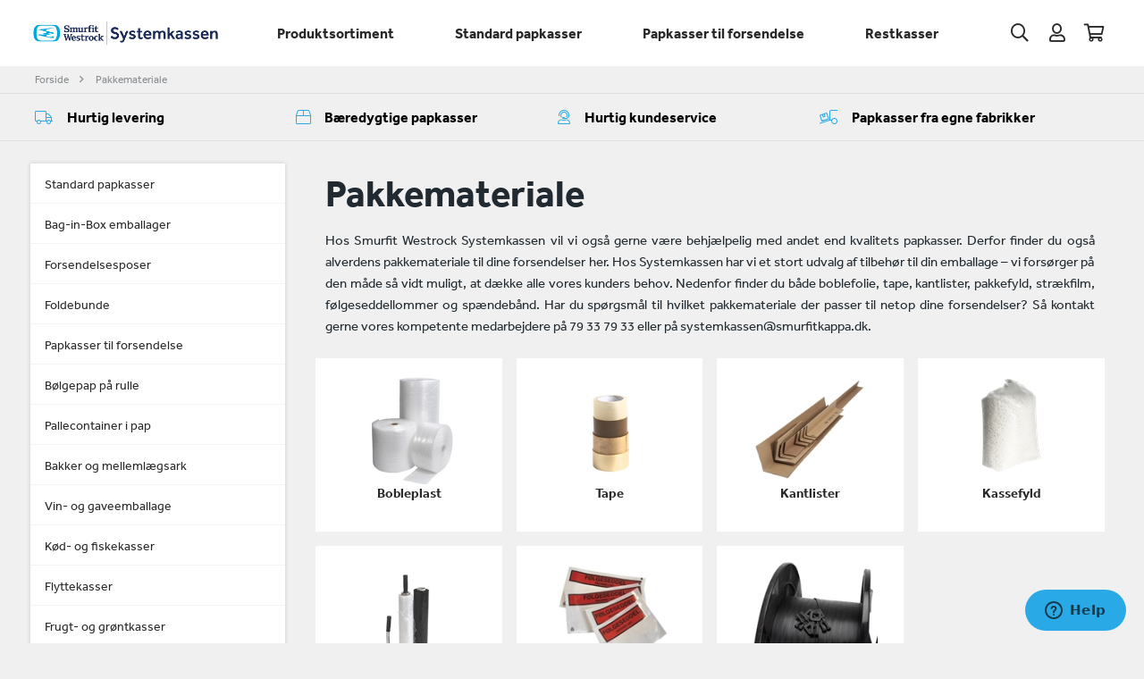

--- FILE ---
content_type: text/html; charset=utf-8
request_url: https://www.systemkassen.dk/pl/Pakkemateriale_220061.aspx
body_size: 13861
content:
<!DOCTYPE html><html id="ctl00_htmlTagId" xmlns="http://www.w3.org/1999/xhtml">
<head>
    <script type="text/javascript" src="/js/jquery-1.9.1.min.js"></script>
    <script type="text/javascript" src="/js/jquery.cookie.js"></script>
    <script type="text/javascript" src="/js/jquery-ui-1.10.3/jquery-ui.min.js"></script>
    <script type="text/javascript" src="/js/jquery-ui-1.10.3/jquery.ui.slider.min.js"></script>
    <script type="text/javascript" src="/js/touchPunch-0.2.2/jquery.ui.touch-punch.min.js"></script>
    <link href="/js/jquery-ui-1.10.3/jquery-ui.css" type="text/css" rel="stylesheet" /><link href="/js/jquery-ui-1.10.3/jquery.ui.slider.css" type="text/css" rel="stylesheet" />
    <script type="text/javascript">
        var $j = jQuery.noConflict(true);
        $j(function () {
        });

        $j.fn.enterKey = function (fnc) {
            return this.each(function () {
                $(this).keypress(function(ev) {
                    var keycode = (ev.keyCode ? ev.keyCode : ev.which);
                    if (keycode == '13') {
                        fnc.call(this, ev);
                    }
                });
            });
        };
    </script>
<!-- http://www.scancommerce.dk --><link href="https://www.systemkassen.dk/SL/L/972/fi/favicon.ico" rel="shortcut icon" /><link href="https://www.systemkassen.dk/SL/L/972/fi/apple-touch-icon.png" rel="apple-touch-icon" /><title>Kassefyld, boblefolie & strækfilm | Systemkassen</title><link href="https://www.systemkassen.dk/pl/Pakkemateriale_220061.aspx" rel="canonical" /><meta name="description" content="Hos Smurfit Westrock Systemkassen vil vi også gerne være behjælpelig med andet end kvalitets papkasser. Derfor finder du også alverdens pakkemateriale til dine forsendelser her. Hos Systemkassen har vi et stort udvalg af tilbehør til din emballage – vi fo" /><meta name="keywords" content="Pakkemateriale" /><meta name="viewport" content="width=device-width, initial-scale=1.0, maximum-scale=1.0, user-scalable=no">
<meta name="msvalidate.01" content="04D2598CB45FAFA8CC35D73750D820E1" />
<meta name="google-site-verification" content="Vg6TR2-uMQHfjHiCwV9VZROLkkvzEsTjy0QzBzyYcek" />

<script id="CookieConsent" src="https://policy.app.cookieinformation.com/uc.js" data-culture="DA" type="text/javascript"></script>

<link rel="stylesheet" href="https://pro.fontawesome.com/releases/v5.9.0/css/all.css" integrity="sha384-vlOMx0hKjUCl4WzuhIhSNZSm2yQCaf0mOU1hEDK/iztH3gU4v5NMmJln9273A6Jz" crossorigin="anonymous">
<link rel="stylesheet" href="https://use.typekit.net/zxt6lms.css">

<link rel="preconnect" href="https://dq4irj27fs462.cloudfront.net">
<link rel="preconnect" href="https://api.userlike.com">
<link rel="preconnect" href="https://use.typekit.net">
<link rel="preconnect" href="https://www.google-analytics.com">

<!-- Clarity tracking code for https://www.systemkassen.dk/ -->
<script>    (function(c,l,a,r,i,t,y){        c[a]=c[a]||function(){(c[a].q=c[a].q||[]).push(arguments)};        t=l.createElement(r);t.async=1;t.src="https://www.clarity.ms/tag/"+i+"?ref=bwt";        y=l.getElementsByTagName(r)[0];y.parentNode.insertBefore(t,y);    })(window, document, "clarity", "script", "5yh1ssguzi");</script>

<!-- Google Tag Manager -->
<script>(function(w,d,s,l,i){w[l]=w[l]||[];w[l].push({'gtm.start':
  new Date().getTime(),event:'gtm.js'});var f=d.getElementsByTagName(s)[0],
  j=d.createElement(s),dl=l!='dataLayer'?'&l='+l:'';j.async=true;j.src=
  'https://www.googletagmanager.com/gtm.js?id='+i+dl;f.parentNode.insertBefore(j,f);
  })(window,document,'script','dataLayer','GTM-5FPMDFW');</script>
  <!-- End Google Tag Manager -->

<!-- Start of Sleeknote signup and lead generation tool - www.sleeknote.com -->
<script id='sleeknoteScript' type='text/javascript'>
    (function () {        var sleeknoteScriptTag = document.createElement('script');
        sleeknoteScriptTag.type = 'text/javascript';
        sleeknoteScriptTag.charset = 'utf-8';
        sleeknoteScriptTag.src = ('//sleeknotecustomerscripts.sleeknote.com/22713.js');
        var s = document.getElementById('sleeknoteScript'); 
       s.parentNode.insertBefore(sleeknoteScriptTag, s); 
   })();
   </script>
<!-- End of Sleeknote signup and lead generation tool - www.sleeknote.com -->

<meta http-equiv="content-language" content="da" />
<link href="/SL/L/972/default.css?d=638943850281700000" rel="stylesheet" type="text/css" /><link href="/SL/PLT/51430/plt.css?d=637375876009900000" rel="stylesheet" type="text/css" /><link href="/SL/PL/2614/containers.css?d=637375876009770000" rel="stylesheet" type="text/css" /><link href="/SL/PL/2614/shopelements.css?d=637375885497000000" rel="stylesheet" type="text/css" /><link href="/SL/C/20825/c.css?d=636928339297430000" rel="stylesheet" type="text/css" /><link href="/SL/C/20831/c.css?d=637299837092200000" rel="stylesheet" type="text/css" /><link href="/SL/C/20830/c.css?d=637551521660700000" rel="stylesheet" type="text/css" /><link href="/SL/C/20994/c.css?d=637611733011830000" rel="stylesheet" type="text/css" /><link href="/SL/C/20995/c.css?d=637612526395830000" rel="stylesheet" type="text/css" /><link href="/SL/C/20828/c.css?d=636928339323100000" rel="stylesheet" type="text/css" /><link href="/SL/C/20834/c.css?d=636928339375900000" rel="stylesheet" type="text/css" /><link href="/SL/C/20817/c.css?d=636941708358770000" rel="stylesheet" type="text/css" /><link href="/SL/C/20824/c.css?d=636928339237170000" rel="stylesheet" type="text/css" /><link href="/SL/C/20823/c.css?d=636941301345500000" rel="stylesheet" type="text/css" /><script src="/js/v-35/functions.js?d=620148960000000000" type="text/javascript"></script><script src="/SL/L/972/bundle.js?d=638948313747500000" type="text/javascript"></script><link rel="preload" href="/Services/ProductService.asmx/ProductList?v=1&cId=54&langId=1&countryId=11&customerId=rzpcJ34%2faZHTF%2bxMGwhOtXPjXD3GJe8xSEu22TpClC8%3d&mId=220061&imgSizeId=7807&serial=453b72fc81834cf48deb22384a741c28&so=7&rp=72&p=1&fn1=CustomFields&fv1=true&fk1=15"></link></head>
<body>
    
    
    <form method="post" action="/pl/Pakkemateriale_220061.aspx" id="aspnetForm">
<div class="aspNetHidden">
<input type="hidden" name="__EVENTTARGET" id="__EVENTTARGET" value="" />
<input type="hidden" name="__EVENTARGUMENT" id="__EVENTARGUMENT" value="" />
<input type="hidden" name="__PIT" id="__PIT" value="H4sIAAAAAAAEAPvPyM/PyqVrbGhmbm5qbG6aIsHIKhcf75yfV1KUn1MclFpYmlmUGpBfXOKUmJztnVoZHy/GyqqRXJJjYKACIk1UnEpLSvLznBKLs1NLAorycwtKIlOL45PAoiSoVMev0i+fZIX6KArBSiDKIQqdMyqc83NyUpNLHEuCS/KLUgEU+LSUDAEAAA==" />
<input type="hidden" name="__VIEWSTATE" id="__VIEWSTATE" value="" />
</div>

<script type="text/javascript">
//<![CDATA[
var theForm = document.forms['aspnetForm'];
if (!theForm) {
    theForm = document.aspnetForm;
}
function __doPostBack(eventTarget, eventArgument) {
    if (!theForm.onsubmit || (theForm.onsubmit() != false)) {
        theForm.__EVENTTARGET.value = eventTarget;
        theForm.__EVENTARGUMENT.value = eventArgument;
        theForm.submit();
    }
}
//]]>
</script>



<script type="text/javascript">
//<![CDATA[
window.locationExtId='WEBLOCATION';eSellerShopElements='56*63776*ucInfoMessagebdy*ctl00$ctl08$ctl02';eSellerIsAjaxA2BEnabled=true;//]]>
</script>

    
<script type="text/javascript">
    
    function InvokeActionByRequestType(requestType, productId, productVariantId, quantity, args, postCodeControlClientId, countryControlClientId, collectAtStoreControlClientId, returnUrl) {
        switch (requestType) {
            case "Ajax":
                atbAjaxNoQty(productId, productVariantId, quantity, args, postCodeControlClientId, countryControlClientId, collectAtStoreControlClientId);
                break;
            case "GET":
                atbNoQty(productId, productVariantId, quantity, args, postCodeControlClientId, countryControlClientId, collectAtStoreControlClientId, returnUrl);
                break;
            case "POST":
                atbP("/basket/atb.aspx?rurl=" + returnUrl + args);
                break;
            case "PostBack":
                eval(returnUrl);
                break;
        }
    }

    function ActivateBasketButtonPrompt(productId, productVariantId, args, quantity, requestType, returnUrl, renderNoInStockPromptContent, renderAddressPrompt, deliveryDate) {
        $j('#ctl00_ctl04_BasketButtonPrompt').hide();
        $j('#ctl00_ctl04_buyNotInStockError').hide();
        var postCodeControlClientId = "ctl00_ctl04_BasketButtonPromptTxtPostCode";
        var countryControlClientId = "ctl00_ctl04_BasketButtonPromptDdlCountry";
        var collectAtStoreControlClientId = "ctl00_ctl04_BasketButtonPromptChxCollectAtStore";
        
        $j('#ctl00_ctl04_buyNotInStockDesc').text( "We do not have that product in stock. It will arrive to us at [EXPDELIVERYDATE]. Do you want to buy now that product and wait for delivery?".replace('[EXPDELIVERYDATE]', deliveryDate));
        $j('#ctl00_ctl04_BasketButtonPromptTxtPostCode').keydown(function(event) { atbcr(event, 'ctl00_ctl04_AddToBasketButton'); });
        $j('#ctl00_ctl04_BasketButtonPrompt').show();
        
        $j('#ctl00_ctl04_AddToBasketButton').click(function () {
            if (renderNoInStockPromptContent) {
                var yesRadioButton = $j('#ctl00_ctl04_ButtonBasketPromptYes_button');
                if (yesRadioButton == null) {
                    throw new Error('Could not find yes radio button. Need agreement of buying not in stock but soon delivered product.');
                }
                if (yesRadioButton.is(":checked")) {
                    InvokeActionByRequestType(requestType, productId, productVariantId, quantity, args, postCodeControlClientId, countryControlClientId, collectAtStoreControlClientId, returnUrl);

                    $j('#ctl00_ctl04_BasketButtonPrompt').hide();
                } else {
                    $j('#ctl00_ctl04_buyNotInStockError').show();
                }
            } else {
                InvokeActionByRequestType(requestType, productId, productVariantId, quantity, args, postCodeControlClientId, countryControlClientId, collectAtStoreControlClientId, returnUrl);
                $j('#ctl00_ctl04_BasketButtonPrompt').hide();
            }
            
            return false;
        });
        
        if (renderNoInStockPromptContent) {
            $j('#ctl00_ctl04_buyNotInStockContent').show();
                
        } else {
            $j('#ctl00_ctl04_buyNotInStockContent').hide();
        }

        if (renderAddressPrompt) {
            $j('#ctl00_ctl04_addressPrompt').show();
            $j('#ctl00_ctl04_IsPromptVisible').val("1");
        } else {
            $j('#ctl00_ctl04_addressPrompt').hide();
        }
    }
</script>
<div id="ctl00_ctl04_BasketButtonPrompt" class="BasketButtonFreightCalculationPrompt" style="display: none">
    <input type="hidden" name="ctl00$ctl04$IsPromptVisible" id="ctl00_ctl04_IsPromptVisible" value="0" />
    <div class="PromptHead">
        <a onclick="$j(&#39;#ctl00_ctl04_BasketButtonPrompt&#39;).hide();return false;" id="ctl00_ctl04_BasketButtonPromptCloseButton" href="javascript:__doPostBack(&#39;ctl00$ctl04$BasketButtonPromptCloseButton&#39;,&#39;&#39;)">Luk</a>
    </div>
    <div id="ctl00_ctl04_buyNotInStockContent" class="PromptContent">
        <div id="ctl00_ctl04_buyNotInStockHeader" class="PromptContentheader">Do you want to buy product that is not in stock yet?</div>
        <div id="ctl00_ctl04_buyNotInStockDesc" class="PromptContentDescription">We do not have that product in stock. It will arrive to us at [EXPDELIVERYDATE]. Do you want to buy now that product and wait for delivery?</div>
        <div>
            <div id="ctl00_ctl04_buyNotInStockError" class="ui-state-error" style="display: none">Du skal godkende, hvis du vil k&#248;be en vare som ikke er p&#229; lager.</div>
            <input id="ctl00_ctl04_ButtonBasketPromptYes_button" type="radio" name="ctl00$ctl04$addNotInStockGroup" value="ButtonBasketPromptYes_button" /><label for="ctl00_ctl04_ButtonBasketPromptYes_button">Ja</label>
            <input id="ctl00_ctl04_ButtonBasketPromptNo_button" type="radio" name="ctl00$ctl04$addNotInStockGroup" value="ButtonBasketPromptNo_button" onclick="$j(&#39;#ctl00_ctl04_BasketButtonPrompt&#39;).hide();return false;" /><label for="ctl00_ctl04_ButtonBasketPromptNo_button">Nej</label>
        </div>
    </div>
    <div id="ctl00_ctl04_addressPrompt" class="PromptContent">
        <div id="ctl00_ctl04_DestinationPromptHeader" class="PromptContentheader">Hvad koster leveringen?</div>
        <div class="PromptContentDescription">
            The freight will vary depending on which item you order and where you live in the country.
            To calculate the exact shipping, you can enter your zip code and press "Calculate Shipping" button. You can also choose to pick up the item in shop - it's free.
        </div>
        <div class="PromptContentInput">
            <div>
                Postnummer:
                <input name="ctl00$ctl04$BasketButtonPromptTxtPostCode" type="text" id="ctl00_ctl04_BasketButtonPromptTxtPostCode" />
            </div>
            <div id="ctl00_ctl04_PromptContentInputCountry" class="PromptContentInputCountry">
                Land:
                <select name="ctl00$ctl04$BasketButtonPromptDdlCountry" id="ctl00_ctl04_BasketButtonPromptDdlCountry">
	<option value="-1">Select a country</option>
	<option value="10">Germany</option>
	<option value="11">Denmark</option>

</select>
            </div>
            <div class="PromptContentInputCollectAtStore">
                <input id="ctl00_ctl04_BasketButtonPromptChxCollectAtStore" type="checkbox" name="ctl00$ctl04$BasketButtonPromptChxCollectAtStore" /><label for="ctl00_ctl04_BasketButtonPromptChxCollectAtStore">Vil du afhente varen/r fra vores lager i Sønderborg?</label>
            </div>
        </div>
    </div>
    <div class="PromptContentButtons">
         
    </div>
</div>

    <!-- section: page-variables (these are hidden, but should contain all the variables needed to run the page) -->
<div class="page-variables">
  <div class="ese71bdy esebdy" ><!-- Content template Element - Variables -->
<script id="ze-snippet" src="https://static.zdassets.com/ekr/snippet.js?key=fecbe8d8-ec21-477a-ac76-2e7f8c1ee02f"></script><noscript><iframe src="https://www.googletagmanager.com/ns.html?id=GTM-5FPMDFW" height="0" width="0" style="display:none;visibility:hidden"></iframe></noscript><script type="text/javascript">

  var serial = '453b72fc81834cf48deb22384a741c28';
  var locId = '16995';
  var langId = '1';
  var cId = '54';
  var countryId = '11';
  var mId = '220061';
  var currencyIdVal = 'DKK';
  var customerId ='rzpcJ34%2faZHTF%2bxMGwhOtXPjXD3GJe8xSEu22TpClC8%3d';
  var isBasketEmpty = 'True';
  var isCustomerLoggedIn = 'False';
  var addToBasketBtn = 'Læg i kurv';
  var customerExtId = '';
  var freeFreightAmount = 3000;
  var bundleError = "Denne vare skal købes i bundter af ";
  var cantBuy = "Denne vare kan desværre ikke købes.";
  var basketCount = parseInt('0');
  var pickupCoupon = "Du har opnået 5% rabat i afhentningsrabat";
  var oneCoupon = "Vi har deaktiveret kuponkoden: {coupon}. Shoppen tillader kun én aktiv kupon.";
  var activeCoupon = "Kuponkode {name} er nu aktiv.";
  var couponLabel = "Kuponkode";
  var popupLabel = 'Upload en fil <span>Klik eller drag&drop</span>';
  var uploadLabel = "Upload";
  var mediaFolder = '/media/397/';

</script></div><div class="ese71bdy esebdy" ><!-- Content template Element - Text -->
<script type="text/javascript">

  // productlists
  var pricesFrom = 'Anbrudspris pr. stk';
  var prodGroupLabel = 'Varegruppe nr.: ';

  // productdetails
  var bundleProducts = 'Minimumskøb antal: ';

  // favorites
  var removeFromFavoritelist = '<i class="fa fa-star"></i>Fjern fra favoritliste';

  // Search
  var advancedSearchFooterText = 'Se flere ({results})';
  var advancedSearchEmptyText = 'Ingen resultater';

  var paginationText = 'Side {current} ud af {total}';
  var paginationTextPrevious = 'Forrige side';
  var paginationTextNext = 'Næste side';
  var productListLoadingText = 'Henter produkter';
  var productListSorting = 'Sortering';
  var productListColli = 'Antal pr. bundt:';
  var productListSearch = '[product-list__search]';
  var productListMoreFilters = '[product-list__more-filters]';
  var productListNoResultsText = 'Ingen resultater fundet';
  var moreFilters = '+ Flere filtreringsmuligheder';
  var lessFilters = '- Færre filtreringsmuligheder';

  // Prices
  var betterPricesText = 'Ved {qty} {measPlur} {price}/{measSing} ';
  var betterPricesTextShort = 'Ved {qty} {measPlur} {price}/{measSing} ';
  var betterPricesProductlist = 'Pallepris pr. {measSing} {price} ';
  var betterPricesPallet = 'Antal pr. palle: ';
  var searchResultText = 'Din søgning på "{query}" gav {result} resultat(er).';
  var smartSearchResultText = 'Din søgning gav {result} resultat(er).';
  var tagPriceDescription = 'Anbrudspris';

  // Checkout
  var errorMessages = {
    cvr:'"CVR" skal udfyldes.',
    cvrLetter:'[checkout__cvrLetter--error-message]',
    company:'"Firma" skal udfyldes.',
    ean:'"EAN" skal udfyldes.',
    eanLetter:'[checkout__eanLetter--error-message]'
  }

  var basketHasBeenUpdated = 'Din indkøbskurv er blevet opdateret';
  var addToBasketPopupText = '{{amount}} {{unit}} af {{name}} er blevet lagt i kurven';

  // Popup images
  var closePopup = 'Luk';

  // select options
  var selectOptions = [
    {value:1,text:'Produkt nr. - stigende'},
    {value:2,text:'Produkt nr. - faldende'},
    {value:3,text:'Navn (a til å)'},
    {value:4,text:'Navn (å til a)'},
    {value:5,text:'Pris (stigende)'},
    {value:6,text:'Pris (faldende)'},
    {value:7,text:'Produkt kort'}
  ];

  var unitSTK = 'stk';
  var unitSTKS = 'stk';
  
  // Frontpage
  var toolTipDimensions = '[frontpage_tooltip_dimensions]';
  var toolTipVolumes = '[frontpage_tooltip_volumes]';

  // Box designer
  var flipOutside = 'Ydersiden';
  var flipInside = 'Indersiden';
  var saveButton = 'Gem og gå tilbage';

  // Stock status
  var onStockText = 'Lagerstatus:';

</script></div><div class="ese71bdy esebdy" ><!-- Content template Element - Hidden Basket -->
<div class="hidden-basket"><div class="hidden-basket__details">
</div><div class="hidden-basket__totals">
<div id="ec38">
    <table class="ec38TableTotals">
        <tr class="ec38Subtotal">
            <td class="content c1">
                Subtotal
            </td>
            <td class="content c2">
                <span id="ctl00_ctl08_ctl03_ctl04_SubTotalLabel">DKK 0,00</span>
            </td>
            
        </tr>
        
        
        <tr id="ctl00_ctl08_ctl03_ctl04_trTax" class="ec38Tax">
	<td class="content c1">
                Moms
            </td>
	<td class="content c2">
                <span id="ctl00_ctl08_ctl03_ctl04_MomsLabel">DKK 0,00</span>
            </td>
</tr>

        <tr class="HeaderBar ec38Total">
            <td class="HeaderBar c1">
                Total
            </td>
            <td class="HeaderBar c2">
                <span id="ctl00_ctl08_ctl03_ctl04_TotalLabel">DKK 0,00</span>
            </td>
            
        </tr>
        
        
        
        
    </table>
    
</div>
</div><div class="hidden-checkout__payment-address"><table class="ec62tblPaymentAddress" ><tr class="CustomerCompanyName"><td class="c1">Firmanavn</td><td class="c2"></td></tr><tr class="CustomerName"><td class="c1">Navn</td><td class="c2"></td></tr><tr class="CustomerAddress"><td class="c1">Adresse</td><td class="c2"></td></tr><tr class="CustomerZipCode"><td class="c1">Postnr.</td><td class="c2"></td></tr><tr class="CustomerCity"><td class="c1">By</td><td class="c2"></td></tr><tr class="CustomerCountry"><td class="c1">Land</td><td class="c2">Danmark</td></tr><tr class="CistomervatNumber"><td class="c1">Momsnr.</td><td class="c2"></td></tr><tr class="CustomerEmail"><td class="c1">E-mail</td><td class="c2"></td></tr><tr class="CustomerReference"><td class="c1">Deres reference</td><td class="c2"></td></tr><tr class="CustomerPhoneNumber"><td class="c1">Telefon</td><td class="c2"></td></tr><tr class="InvoiceFields"><td colspan="2"><span class="headerEInvoiceFields"></span></td></tr><tr class="InvoiceCustomerIntPostingNo"><td class="c1">Int. konteringsnr.</td><td class="c2"></td></tr></table></div></div></div><div class="ese71bdy esebdy" ><!-- Content template Element - Washing Texts -->
<script type="text/javascript">

	var washingApp = {

		// Bleach
		
		'b1':'En meget lang tool tip for at teste længden',
		'b2':'[washinng_b2]',
		'b3':'[washinng_b3]',
		

		// Dry cleaning
		
		'dc1':'[washinng_dc1]',
		'dc2':'[washinng_dc2]',
		'dc3':'[washinng_dc3]',
		'dc4':'[washinng_dc4]',
		'dc5':'[washinng_dc5]',
		'dc6':'[washinng_dc6]',
		'dc7':'[washinng_dc7]',
		'dc8':'[washinng_dc8]',
		'dc9':'[washinng_dc9]',
		'dc10':'[washinng_dc10]',
		'dc11':'[washinng_dc11]',
		'dc12':'[washinng_dc12]',
		'dc13':'[washinng_dc13]',

		// Drying
	
		'd1':'[washinng_d1]',
		'd2':'[washinng_d2]',
		'd3':'[washinng_d3]',
		'd4':'[washinng_d4]',
		'd5':'[washinng_d5]',
		'd6':'[washinng_d6]',
		'd7':'[washinng_d7]',
		'd8':'[washinng_d8]',
		'd9':'[washinng_d9]',
		'd10':'[washinng_d10]',
		'd11':'[washinng_d11]',
		'd12':'[washinng_d12]',
		'd13':'[washinng_d13]',
		'd14':'[washinng_d14]',
		'd15':'[washinng_d15]',
		'd16':'[washinng_d16]',
		'd17':'[washinng_d17]',
		'd18':'[washinng_d18]',
		'd19':'[washinng_d19]',
		'd20':'[washinng_d20]',
		'd21':'[washinng_d21]',
		'd22':'[washinng_d22]',
		'd23':'[washinng_d23]',
		

		// Ironing
		
		'i1':'[washinng_i1]',
		'i2':'[washinng_i2]',
		'i3':'[washinng_i3]',
		'i4':'[washinng_i4]',
		'i5':'[washinng_i5]',
		'i6':'[washinng_i6]',
		'i7':'[washinng_i7]',
		'i8':'[washinng_i8]',
		'i9':'[washinng_i9]',
		

		// Washing
	
		'w1':'[washinng_w1]',
		'w2':'[washinng_w2]',
		'w3':'[washinng_w3]',
		'w4':'[washinng_w4]',
		'w5':'[washinng_w5]',
		'w6':'[washinng_w6]',
		'w7':'[washinng_w7]',
		'w8':'[washinng_w8]',
		'w9':'[washinng_w9]',
		'w11':'[washinng_w11]',
		'w12':'[washinng_w12]',
		'w13':'[washinng_w13]',
		'w14':'[washinng_w14]',
		'w15':'[washinng_w15]',
		'w16':'[washinng_w16]',
		'w17':'[washinng_w17]',
		'w18':'[washinng_w18]',
		'w19':'[washinng_w19]',
		'w20':'[washinng_w20]',
		'w21':'[washinng_w21]',
		'w22':'[washinng_w22]',
		'w23':'[washinng_w23]',
		'w24':'[washinng_w24]',
		'w25':'[washinng_w25]',
		'w26':'[washinng_w26]'
		

	}
	
</script></div><div class="ese71bdy esebdy" ><!-- Content template Element - Hidden favorite list -->
<div class="hidden-favorite-list"></div></div>
</div>
<!-- section: page-variables -->

<!-- section: page-wrapper -->
<div class="page-wrapper">

  <!-- section: off-canvas-close -->
  <a href="#" class="off-canvas__close"></a>
  <!-- /section: off-canvas-close -->

  <!-- section: off-canvas-menu -->
  <div class="off-canvas__container canvas-left" id="left-off-canvas">
    <div class="ese71bdy esebdy" ><!-- Content template Element - Off Canvas Menu -->
<span class="off-canvas__header">Produkter<a href="#" class="close"><i class="fa fa-times"></i></a></span><div class="off-canvas__menu">

<!-- product-menu generated at 2026-01-23T21:28:26.6657511Z --><ul class="product-menu" Mode="Text">
	<li><a href="/pl/Standard-papkasser_221142.aspx">Standard papkasser</a><ul>
		<li><a href="/pl/Standard-papkasser-Enkeltb%C3%B8lge_220062.aspx">Enkeltbølge</a></li><li><a href="/pl/Standard-papkasser-Dobbeltb%C3%B8lge_220049.aspx">Dobbeltbølge</a></li><li><a href="/pl/Standard-papkasser-Palleoptimeret-papkasser_438753.aspx">Palleoptimeret papkasser</a></li>
	</ul></li><li><a href="/pl/Bag-in-Box-emballager_467665.aspx">Bag-in-Box emballager </a></li><li><a href="/pl/Forsendelsesposer_462554.aspx">Forsendelsesposer</a></li><li><a href="/pl/Foldebunde_463240.aspx">Foldebunde </a></li><li><a href="/pl/Papkasser-til-forsendelse_220057.aspx">Papkasser til forsendelse</a><ul>
		<li><a href="/pl/Papkasser-til-forsendelse-Webbox-m-variabel-h%C3%B8jde_220040.aspx">Webbox m. variabel højde</a></li><li><a href="/pl/Papkasser-til-forsendelse-QuickPack-m-aut-bund-og-tyverisikring_389001.aspx">QuickPack m. aut bund og tyverisikring</a></li><li><a href="/pl/Papkasser-til-forsendelse-Post%C3%A6sker_220030.aspx">Postæsker</a></li><li><a href="/pl/Papkasser-til-forsendelse-Bogomslag_220064.aspx">Bogomslag</a></li><li><a href="/pl/Papkasser-til-forsendelse-Konfektions%C3%A6sker_220043.aspx">Konfektionsæsker</a></li><li><a href="/pl/Papkasser-til-forsendelse-Webbox-m-tyverisikret-aut-bund_220046.aspx">Webbox m. tyverisikret aut. bund</a></li>
	</ul></li><li><a href="/pl/B%C3%B8lgepap-p%C3%A5-rulle_381989.aspx">Bølgepap på rulle</a></li><li><a href="/pl/Pallecontainer-i-pap_220033.aspx">Pallecontainer i pap</a><ul>
		<li><a href="/pl/Pallecontainer-i-pap-%C2%BD-palle-container_220031.aspx">½ palle container</a></li><li><a href="/pl/Pallecontainer-i-pap-1-1-palle-container_220048.aspx">1/1 palle container</a></li>
	</ul></li><li><a href="/pl/Bakker-og-melleml%C3%A6gsark_220037.aspx">Bakker og mellemlægsark</a><ul>
		<li><a href="/pl/Bakker-og-melleml%C3%A6gsark-Bakker_220029.aspx">Bakker</a></li><li><a href="/pl/Bakker-og-melleml%C3%A6gsark-Melleml%C3%A6gsark_220056.aspx">Mellemlægsark</a></li>
	</ul></li><li><a href="/pl/Vin--og-gaveemballage_221141.aspx">Vin- og gaveemballage</a><ul>
		<li><a href="/pl/Vin--og-gaveemballage-Vinemballage_220028.aspx">Vinemballage</a></li><li><a href="/pl/Vin--og-gaveemballage-Gavekurve_220032.aspx">Gavekurve</a></li><li><a href="/pl/Vin--og-gaveemballage-Gavekasser_302276.aspx">Gavekasser</a></li><li><a href="/pl/Vin--og-gaveemballage-Tr%C3%A6uld-fyld_220050.aspx">Træuld / fyld</a></li><li><a href="/pl/Vin--og-gaveemballage-Vinforsendelsekasser_220058.aspx">Vinforsendelsekasser</a><ul>
			<li><a href="/pl/Vin--og-gaveemballage-Vinforsendelsekasser-1-Stk-vinforsendelseskasse_220060.aspx">1 Stk. vinforsendelseskasse</a></li><li><a href="/pl/Vin--og-gaveemballage-Vinforsendelsekasser-2-Stk-vinforsendelseskasse_221143.aspx">2 Stk. vinforsendelseskasse</a></li><li><a href="/pl/Vin--og-gaveemballage-Vinforsendelsekasser-3-Stk-vinforsendelseskasse_221138.aspx">3 Stk. vinforsendelseskasse</a></li><li><a href="/pl/Vin--og-gaveemballage-Vinforsendelsekasser-6-stk-Vinforsendelseskasse_221137.aspx">6 stk. Vinforsendelseskasse</a></li><li><a href="/pl/Vin--og-gaveemballage-Vinforsendelsekasser-12-stk-Vinforsendelseskasse_221140.aspx">12 stk. Vinforsendelseskasse</a></li>
		</ul></li>
	</ul></li><li><a href="/pl/K%C3%B8d--og-fiskekasser_220038.aspx">Kød- og fiskekasser</a><ul>
		<li><a href="/pl/K%C3%B8d--og-fiskekasser-K%C3%B8d--og-fiskekasser-i-massivpap_342482.aspx">Kød- og fiskekasser i massivpap</a></li>
	</ul></li><li><a href="/pl/Flyttekasser_342480.aspx">Flyttekasser</a></li><li><a href="/pl/Frugt--og-gr%C3%B8ntkasser_342481.aspx">Frugt- og grøntkasser</a></li><li class="active"><a href="/pl/Pakkemateriale_220061.aspx">Pakkemateriale</a><ul>
		<li><a href="/pl/Pakkemateriale-Bobleplast_220044.aspx">Bobleplast</a></li><li><a href="/pl/Pakkemateriale-Tape_220055.aspx">Tape</a></li><li><a href="/pl/Pakkemateriale-Kantlister_220035.aspx">Kantlister</a></li><li><a href="/pl/Pakkemateriale-Kassefyld_220051.aspx">Kassefyld</a></li><li><a href="/pl/Pakkemateriale-Str%C3%A6kfilm_220045.aspx">Strækfilm</a></li><li><a href="/pl/Pakkemateriale-F%C3%B8lgeseddellommer_220039.aspx">Følgeseddellommer</a></li><li><a href="/pl/Pakkemateriale-Sp%C3%A6ndeb%C3%A5nd_220054.aspx">Spændebånd</a></li>
	</ul></li><li><a href="/pl/Pyramide-%22Do-not-stack%22_464818.aspx">Pyramide "Do not stack"</a></li><li><a href="/pl/Restkasser_220036.aspx">Restkasser</a></li>
</ul></div><span class="off-canvas__header">Menuen</span><div class="off-canvas__top-menu">

<!-- canvas-infomenu1 generated at 2026-01-23T21:28:26.6657511Z --><ul class="canvas-top-menu" Mode="Text">
	<li><a href="/info/Produktsortiment_11069l1.aspx">Produktsortiment</a></li><li><a href="/pl/Standard-papkasser_221142.aspx">Standard papkasser</a></li><li><a href="/pl/Papkasser-til-forsendelse_220057.aspx">Papkasser til forsendelse</a></li><li><a href="/pl/Restkasser_220036.aspx">Restkasser </a></li>
</ul>

<!-- canvas-infomenu2 generated at 2026-01-23T21:28:26.6657511Z --><ul class="canvas-top-menu" Mode="Text">
	<li><a href="https://www.smurfitkappa.com/dk" target="_blank">Besøg Smurfit Westrocks hjemmeside</a></li><li><a href="https://www.systemkassen.dk/info/b%C3%A6redygtighed_11640l1.aspx">Vores fokus på bæredygtighed</a></li><li><a href="https://www.systemkassen.dk/info/-media-397-blog-standard-og-modul-kasser_4248-jpg-V%C3%A6rd-at-vide-om-papkasser_11628l1.aspx">Facts om papkasser</a></li>
</ul>

<!-- canvas-infomenu4 generated at 2026-01-23T21:28:26.6657511Z --><ul class="canvas-top-menu" Mode="Text">
	<li><a href="/info/Om-os_11530l1.aspx">Om os</a></li><li><a href="/info/PAP-Helten_14776l1.aspx">PAP-Helten </a></li><li><a href="/info/%C3%85bningstider_11560l1.aspx">Åbningstider</a></li><li><a href="/info/Kontakt_12019l1.aspx">Kontakt</a></li><li><a href="/info/Disclaimer_11037l1.aspx">Disclaimer</a></li><li><a href="/info/Cookies_11038l1.aspx">Cookies</a></li><li><a href="/info/Salgs-%E2%80%93-og-leveringsbetingelser_11036l1.aspx">Salgs – og leveringsbetingelser</a></li><li><a href="/page/blog.aspx">Blog</a></li>
</ul></div></div>
  </div>
  <!-- /section: off-canvas-menu -->

  <!-- section: off-canvas-basket -->
  <div class="off-canvas__container canvas-right" id="right-off-canvas">
    <div class="ese71bdy esebdy" ><!-- Content template Element - Off Canvas Basket -->
<div class="off-canvas__basket"><h4 class="off-canvas__header">Din indkøbskurv<a href="#" class="close"><i class="fa fa-times"></i></a></h4><div class="off-canvas__basket--table-container"><table class="off-canvas__basket--table"><tbody></tbody></table></div><div class="mini-basket__totals"><div class="mini-basket__shipping-methods"><select name="ctl00$ctl10$ctl00$ctl04$ddlShipmentMethod" id="ctl00_ctl10_ctl00_ctl04_ddlShipmentMethod" class="shipping-methods">

</select>


</div><div class="js-basket-subtotal mini-basket__totals--subtotal">Fragt<span class="right">DKK 0,00</span></div><div class="js-basket-shipment mini-basket__totals--shipment">Levering<span class="right">DKK 0,00</span></div><div class="js-basket-total mini-basket__totals--total">Total<span class="right">DKK 0,00</span></div><div class="js-basket-vat mini-basket__totals--tax">Moms udgør i alt<span class="right">DKK 0,00</span></div></div><div class="mini-basket__buttons"><a href="/basket/shoppingcart.aspx" class="btn-action mini-basket__buttons--button">Gå til kurven</a></div></div></div>
  </div>
  <!-- /section: off-canvas-basket -->

  <!-- section: off-canvas-content -->
  <div class="off-canvas-content">

    <!-- header: page-header -->
    <header class="page-header">

      <!-- header: page-header-container -->
      <div class="page-header-container">

        <!-- header: page-logo -->
        <div class="page-logo"><div class="ese71bdy esebdy" ><!-- Content template Element - Page Logo -->
<a href="/" class="page-logo__link"><img src="/media/397/assets/logo/Smurfit-Westrock-Systemkassen-RGB-3220x423pxWebp.webp" alt="Smurfit Kappa" title="Systemkassen.dk Logo"></img></a></div></div>
        <!-- /header: page-logo -->

        <!-- header: page-header-elements -->
        <div class="page-header-elements">
          <div class="ese71bdy esebdy" ><!-- Content template Element - Icon Menu -->
<div class="page-icon-menu"><div class="icon-menu__link"><div class="dropdown-container" id="advanced-search"><a href="#" class="dropdown-link" data-dropdown="advanced-search"><i class="far fa-search" aria-hidden="true"></i></a><div class="dropdown-content advanced-search" id="advanced-search-desktop"><input type="text/javascript" placeholder="Søg" data-search="advanced-search-mobile" class="advanced-search__field"></input><a href="#" class="advanced-search__button"><i class="far fa-search" aria-hidden="true"></i></a><div class="advanced-search__result"><table class="advanced-search__table"><tbody></tbody><tfoot></tfoot></table></div></div></div></div><div class="icon-menu__link"><div class="dropdown-container" id="customer-menu"><a href="#" class="dropdown-link" data-dropdown="customer-menu"><i class="far fa-user" aria-hidden="true"></i></a><div class="customer-login__content dropdown-content"><label>Brugernavn: <input name="ctl00$ctl12$ctl00$ctl04$ctl00$txtUsername" type="text" id="ctl00_ctl12_ctl00_ctl04_ctl00_txtUsername" class="textbox" onkeydown="TrapCR(document.getElementById(&#39;ctl00_ctl12_ctl00_ctl04_ctl00_btnLogin&#39;), event);" /></label> <label>Password: <input name="ctl00$ctl12$ctl00$ctl04$ctl00$txtPassword" type="password" id="ctl00_ctl12_ctl00_ctl04_ctl00_txtPassword" class="textbox" onkeydown="TrapCR(document.getElementById(&#39;ctl00_ctl12_ctl00_ctl04_ctl00_btnLogin&#39;), event);" /></label> <div class="button"><input type="button" name="ctl00$ctl12$ctl00$ctl04$ctl00$btnLogin" value="Login" onclick="javascript:__doPostBack(&#39;ctl00$ctl12$ctl00$ctl04$ctl00$btnLogin&#39;,&#39;&#39;)" id="ctl00_ctl12_ctl00_ctl04_ctl00_btnLogin" /></div> 
<a href="/customers/sendlogin.aspx" class="customer-login__reset-login">Glemt dit kodeord?</a><a href="/customers/customer-create.aspx" class="customer-login__create-login">Opret bruger</a></div></div></div><div class="icon-menu__link"><div class="dropdown-container" id="mini-basket"><a href="#" class="dropdown-link" data-dropdown="mini-basket"><i class="far fa-shopping-cart" aria-hidden="true"></i><div class="js-basket-amount empty mini-basket__amount">0</div></a><div class="dropdown-content mini-basket"><a href="javascript:closeDropdown()" class="mini-basket__close">Luk<i class="fa fa-times" aria-hidden="true"></i></a><h4 class="mini-basket__header">Din indkøbskurv</h4><div class="mini-basket__table-container"><table class="mini-basket__table"><tbody></tbody></table></div><div class="mini-basket__totals"><div class="basket__totals"><div class="mini-basket__shipping-methods"><select name="ctl00$ctl12$ctl00$ctl10$ddlShipmentMethod" id="ctl00_ctl12_ctl00_ctl10_ddlShipmentMethod" class="shipping-methods">

</select>


</div><div class="js-basket-subtotal mini-basket__totals--subtotal">Subtotal<span class="right">DKK 0,00</span></div><div class="js-basket-shipment mini-basket__totals--shipment">Levering<span class="right">DKK 0,00</span></div><div class="js-basket-total mini-basket__totals--total">Total<span class="right">DKK 0,00</span></div><div class="js-basket-vat mini-basket__totals--tax">Moms<span class="right">DKK 0,00</span></div></div></div><div class="mini-basket__buttons"><a href="/basket/shoppingcart.aspx" class="btn-action mini-basket__buttons--button">Gå til kurven</a></div></div></div></div></div></div><div class="ese71bdy esebdy" ><!-- Content template Element - Page Menu -->


<!-- info-menu-1 generated at 2026-01-23T21:28:26.7243330Z --><ul class="page-menu" Mode="Text">
	<li><a href="/info/Produktsortiment_11069l1.aspx">Produktsortiment</a></li><li><a href="/pl/Standard-papkasser_221142.aspx">Standard papkasser</a></li><li><a href="/pl/Papkasser-til-forsendelse_220057.aspx">Papkasser til forsendelse</a></li><li><a href="/pl/Restkasser_220036.aspx">Restkasser </a></li>
</ul></div>
        </div>
        <!-- /header: page-header-elements -->

      </div>
      <!-- /header: page-header-container -->

    </header>
    <!-- /header: page-header -->

    <!-- header: page-mobile-navigation -->
    <div class="page-mobile-navigation">
      <div class="ese71bdy esebdy" ><!-- Content template Element - Mobile Menu -->
<div class="mobile-menu"><ul class="mobile-menu__list"><li class="mobile-menu__list--item"><a href="#" class="mobile-menu__list-item--link off-canvas__link" data-off-canvas="left"><i class="far fa-bars" aria-hidden="true"></i></a></li><li class="mobile-menu__list--item dropdown-container" id="mobile-search"><a href="#" class="mobile-menu__list-item--link dropdown-link" data-dropdown="mobile-search"><i class="far fa-search" aria-hidden="true"></i></a><div class="advanced-search dropdown-content"><input type="text/javascript" placeholder="Søg" data-search="advanced-search-mobile" class="advanced-search__field"></input><a href="#" class="advanced-search__button"><i class="far fa-search" aria-hidden="true"></i></a><div class="advanced-search__result"><table class="advanced-search__table"><tbody></tbody><tfoot></tfoot></table></div></div></li><li class="mobile-menu__list--item dropdown-container" id="mobile-customer"><a href="#" class="mobile-menu__list-item--link dropdown-link" data-dropdown="mobile-customer"><i class="far fa-lock"></i></a><div class="customer-login__content dropdown-content"><label>Brugernavn: <input name="ctl00$ctl13$ctl00$ctl04$ctl00$txtUsername" type="text" id="ctl00_ctl13_ctl00_ctl04_ctl00_txtUsername" class="textbox" onkeydown="TrapCR(document.getElementById(&#39;ctl00_ctl13_ctl00_ctl04_ctl00_btnLogin&#39;), event);" /></label> <label>Password: <input name="ctl00$ctl13$ctl00$ctl04$ctl00$txtPassword" type="password" id="ctl00_ctl13_ctl00_ctl04_ctl00_txtPassword" class="textbox" onkeydown="TrapCR(document.getElementById(&#39;ctl00_ctl13_ctl00_ctl04_ctl00_btnLogin&#39;), event);" /></label> <div class="button"><input type="button" name="ctl00$ctl13$ctl00$ctl04$ctl00$btnLogin" value="Login" onclick="javascript:__doPostBack(&#39;ctl00$ctl13$ctl00$ctl04$ctl00$btnLogin&#39;,&#39;&#39;)" id="ctl00_ctl13_ctl00_ctl04_ctl00_btnLogin" /></div> 
</div></li><li class="mobile-menu__list--item"><a href="#" class="mobile-menu__list-item--link off-canvas__link" data-off-canvas="right"><i class="far fa-shopping-cart" aria-hidden="true"></i><div class="js-basket-amount empty mobile-menu__basket--amount">0</div></a></li></ul></div></div>
    </div>
    <!-- /header: page-mobile-navigation -->

    <!-- section: page-breadcrumbs -->
    <div class="page-breadcrumbs">
      <div class="breadcrumbbdy esebdy" ><a href="/">Forside</a> > <a href="/pl/Pakkemateriale_220061.aspx" title="Pakkemateriale">Pakkemateriale</a></div>
    </div>
    <!-- section: page-breadcrumbs -->

    <!-- section: trust bar-->
    <div class="trust-bar">
      <div class="ese71bdy esebdy" ><!-- Content template Element - Trust bar -->
<div class="trust-bar__container"><ul id="trust-bar"><li><i class="fal fa-truck" aria-hidden="true"></i>Hurtig levering</li><li><i class="fal fa-box" aria-hidden="true"></i>Bæredygtige papkasser</li><li><i class="fal fa-user-headset" aria-hidden="true"></i>Hurtig kundeservice</li><li><i class="fal fa-truck-loading" aria-hidden="true"></i>Papkasser fra egne fabrikker</li></ul></div></div>
    </div>
    <!-- section: trust bar-->

    <!-- section: page-slider -->
    <div class="page-slider">
      
    </div>
    <!-- /section: page-slider -->

    <!-- section: page-content -->
    <section class="page-content">

      <!-- aside: page-left-pane -->
      <aside class="content-left-pane">

        <div class="ese71bdy esebdy" ><!-- Content template Element - Product Menu -->


<!-- product-menu generated at 2026-01-23T21:28:26.6657511Z --><ul class="product-menu" Mode="Text">
	<li><a href="/pl/Standard-papkasser_221142.aspx">Standard papkasser</a><ul>
		<li><a href="/pl/Standard-papkasser-Enkeltb%C3%B8lge_220062.aspx">Enkeltbølge</a></li><li><a href="/pl/Standard-papkasser-Dobbeltb%C3%B8lge_220049.aspx">Dobbeltbølge</a></li><li><a href="/pl/Standard-papkasser-Palleoptimeret-papkasser_438753.aspx">Palleoptimeret papkasser</a></li>
	</ul></li><li><a href="/pl/Bag-in-Box-emballager_467665.aspx">Bag-in-Box emballager </a></li><li><a href="/pl/Forsendelsesposer_462554.aspx">Forsendelsesposer</a></li><li><a href="/pl/Foldebunde_463240.aspx">Foldebunde </a></li><li><a href="/pl/Papkasser-til-forsendelse_220057.aspx">Papkasser til forsendelse</a><ul>
		<li><a href="/pl/Papkasser-til-forsendelse-Webbox-m-variabel-h%C3%B8jde_220040.aspx">Webbox m. variabel højde</a></li><li><a href="/pl/Papkasser-til-forsendelse-QuickPack-m-aut-bund-og-tyverisikring_389001.aspx">QuickPack m. aut bund og tyverisikring</a></li><li><a href="/pl/Papkasser-til-forsendelse-Post%C3%A6sker_220030.aspx">Postæsker</a></li><li><a href="/pl/Papkasser-til-forsendelse-Bogomslag_220064.aspx">Bogomslag</a></li><li><a href="/pl/Papkasser-til-forsendelse-Konfektions%C3%A6sker_220043.aspx">Konfektionsæsker</a></li><li><a href="/pl/Papkasser-til-forsendelse-Webbox-m-tyverisikret-aut-bund_220046.aspx">Webbox m. tyverisikret aut. bund</a></li>
	</ul></li><li><a href="/pl/B%C3%B8lgepap-p%C3%A5-rulle_381989.aspx">Bølgepap på rulle</a></li><li><a href="/pl/Pallecontainer-i-pap_220033.aspx">Pallecontainer i pap</a><ul>
		<li><a href="/pl/Pallecontainer-i-pap-%C2%BD-palle-container_220031.aspx">½ palle container</a></li><li><a href="/pl/Pallecontainer-i-pap-1-1-palle-container_220048.aspx">1/1 palle container</a></li>
	</ul></li><li><a href="/pl/Bakker-og-melleml%C3%A6gsark_220037.aspx">Bakker og mellemlægsark</a><ul>
		<li><a href="/pl/Bakker-og-melleml%C3%A6gsark-Bakker_220029.aspx">Bakker</a></li><li><a href="/pl/Bakker-og-melleml%C3%A6gsark-Melleml%C3%A6gsark_220056.aspx">Mellemlægsark</a></li>
	</ul></li><li><a href="/pl/Vin--og-gaveemballage_221141.aspx">Vin- og gaveemballage</a><ul>
		<li><a href="/pl/Vin--og-gaveemballage-Vinemballage_220028.aspx">Vinemballage</a></li><li><a href="/pl/Vin--og-gaveemballage-Gavekurve_220032.aspx">Gavekurve</a></li><li><a href="/pl/Vin--og-gaveemballage-Gavekasser_302276.aspx">Gavekasser</a></li><li><a href="/pl/Vin--og-gaveemballage-Tr%C3%A6uld-fyld_220050.aspx">Træuld / fyld</a></li><li><a href="/pl/Vin--og-gaveemballage-Vinforsendelsekasser_220058.aspx">Vinforsendelsekasser</a><ul>
			<li><a href="/pl/Vin--og-gaveemballage-Vinforsendelsekasser-1-Stk-vinforsendelseskasse_220060.aspx">1 Stk. vinforsendelseskasse</a></li><li><a href="/pl/Vin--og-gaveemballage-Vinforsendelsekasser-2-Stk-vinforsendelseskasse_221143.aspx">2 Stk. vinforsendelseskasse</a></li><li><a href="/pl/Vin--og-gaveemballage-Vinforsendelsekasser-3-Stk-vinforsendelseskasse_221138.aspx">3 Stk. vinforsendelseskasse</a></li><li><a href="/pl/Vin--og-gaveemballage-Vinforsendelsekasser-6-stk-Vinforsendelseskasse_221137.aspx">6 stk. Vinforsendelseskasse</a></li><li><a href="/pl/Vin--og-gaveemballage-Vinforsendelsekasser-12-stk-Vinforsendelseskasse_221140.aspx">12 stk. Vinforsendelseskasse</a></li>
		</ul></li>
	</ul></li><li><a href="/pl/K%C3%B8d--og-fiskekasser_220038.aspx">Kød- og fiskekasser</a><ul>
		<li><a href="/pl/K%C3%B8d--og-fiskekasser-K%C3%B8d--og-fiskekasser-i-massivpap_342482.aspx">Kød- og fiskekasser i massivpap</a></li>
	</ul></li><li><a href="/pl/Flyttekasser_342480.aspx">Flyttekasser</a></li><li><a href="/pl/Frugt--og-gr%C3%B8ntkasser_342481.aspx">Frugt- og grøntkasser</a></li><li class="active"><a href="/pl/Pakkemateriale_220061.aspx">Pakkemateriale</a><ul>
		<li><a href="/pl/Pakkemateriale-Bobleplast_220044.aspx">Bobleplast</a></li><li><a href="/pl/Pakkemateriale-Tape_220055.aspx">Tape</a></li><li><a href="/pl/Pakkemateriale-Kantlister_220035.aspx">Kantlister</a></li><li><a href="/pl/Pakkemateriale-Kassefyld_220051.aspx">Kassefyld</a></li><li><a href="/pl/Pakkemateriale-Str%C3%A6kfilm_220045.aspx">Strækfilm</a></li><li><a href="/pl/Pakkemateriale-F%C3%B8lgeseddellommer_220039.aspx">Følgeseddellommer</a></li><li><a href="/pl/Pakkemateriale-Sp%C3%A6ndeb%C3%A5nd_220054.aspx">Spændebånd</a></li>
	</ul></li><li><a href="/pl/Pyramide-%22Do-not-stack%22_464818.aspx">Pyramide "Do not stack"</a></li><li><a href="/pl/Restkasser_220036.aspx">Restkasser</a></li>
</ul></div>

      </aside>
      <!-- /aside: page-left-pane -->

      <!-- article: page-content -->
      <article class="content-main">
        <div id="precontentContainer"></div>
    <div id="ShopContent">
        
    <!-- Content template Content - Product List -->
<div id="ctl00_plhContent_ctl01_pnlJsonList" class="jsonProducts">
	
    <div class="pager"></div>
    <br/>
    <div class="plist"></div>
    <br/>
    <div class="pager"></div>

</div><div class="product-list__cms"><h1 class="product-list__cms--header">Pakkemateriale</h1><div class="product-list__cms-content"><p class="MsoNormal" style="text-align: justify;">Hos Smurfit Westrock Systemkassen vil vi også gerne være behjælpelig med
andet end kvalitets papkasser. Derfor finder du også alverdens pakkemateriale til dine
forsendelser her. Hos Systemkassen har vi et stort udvalg af tilbehør til din
emballage – vi forsørger på den måde så vidt muligt, at dække alle vores
kunders behov. Nedenfor finder du både boblefolie, tape, kantlister, pakkefyld,
strækfilm, følgeseddellommer og spændebånd. Har du spørgsmål til hvilket pakkemateriale der passer til netop dine forsendelser? Så kontakt gerne vores
kompetente medarbejdere på 79 33 79 33 eller på systemkassen@smurfitkappa.dk.</p></div></div><div class="product-list__category">

<!-- CategoryMenu generated at 2026-01-24T00:03:49.4911148Z --><ul class="product-list__category--list" Mode="Image">
	<li><div class="clListIcon">
		<a href="/pl/Pakkemateriale-Bobleplast_220044.aspx"><img src="/SL/MII/972/275/e3757a67-de9d-4ccc-b78c-3074170f09e5.jpg" alt="Bobleplast" /></a>
	</div><div class="clListLink">
		<a href="/pl/Pakkemateriale-Bobleplast_220044.aspx">Bobleplast</a>
	</div></li><li><div class="clListIcon">
		<a href="/pl/Pakkemateriale-Tape_220055.aspx"><img src="/SL/MII/972/275/7ff26704-d496-4187-83cf-891940dfbaf5.jpg" alt="Tape" /></a>
	</div><div class="clListLink">
		<a href="/pl/Pakkemateriale-Tape_220055.aspx">Tape</a>
	</div></li><li><div class="clListIcon">
		<a href="/pl/Pakkemateriale-Kantlister_220035.aspx"><img src="/SL/MII/972/275/c7061bfe-f31c-4ae7-b888-ae439f6fdd7b.jpg" alt="Kantlister" /></a>
	</div><div class="clListLink">
		<a href="/pl/Pakkemateriale-Kantlister_220035.aspx">Kantlister</a>
	</div></li><li><div class="clListIcon">
		<a href="/pl/Pakkemateriale-Kassefyld_220051.aspx"><img src="/SL/MII/972/275/52334268-0a32-42fe-a106-0039ac2d2354.png" alt="Kassefyld" /></a>
	</div><div class="clListLink">
		<a href="/pl/Pakkemateriale-Kassefyld_220051.aspx">Kassefyld</a>
	</div></li><li><div class="clListIcon">
		<a href="/pl/Pakkemateriale-Str%C3%A6kfilm_220045.aspx"><img src="/SL/MII/972/275/a90ffc59-0b16-485d-a066-bc6715035ef9.jpg" alt="Strækfilm" /></a>
	</div><div class="clListLink">
		<a href="/pl/Pakkemateriale-Str%C3%A6kfilm_220045.aspx">Strækfilm</a>
	</div></li><li><div class="clListIcon">
		<a href="/pl/Pakkemateriale-F%C3%B8lgeseddellommer_220039.aspx"><img src="/SL/MII/972/275/89aa1f7d-3113-4e5b-838d-61bca727ac95.jpg" alt="Følgeseddellommer" /></a>
	</div><div class="clListLink">
		<a href="/pl/Pakkemateriale-F%C3%B8lgeseddellommer_220039.aspx">Følgeseddellommer</a>
	</div></li><li><div class="clListIcon">
		<a href="/pl/Pakkemateriale-Sp%C3%A6ndeb%C3%A5nd_220054.aspx"><img src="/SL/MII/972/275/d8e8571f-2c4e-42e0-8f47-6f1a085ad6f1.jpg" alt="Spændebånd" /></a>
	</div><div class="clListLink">
		<a href="/pl/Pakkemateriale-Sp%C3%A6ndeb%C3%A5nd_220054.aspx">Spændebånd</a>
	</div></li>
</ul></div><div class="product-list__filters"><div class="product-list__filters--text">Søg efter</div><div class="product-list__filters--search"></div><div class="product-list__filters--more"><a href="#">+ Flere filtreringsmuligheder</a></div><div class="product-list__filters--btn"><a href="">Tilføj søgekriterier</a></div></div><div class="product-list__content"><div class="product-list__content--loading"><i class="fa fa-spinner fa-pulse fa-lg fa-fw"></i>Henter produkter ...</div></div><div class="product-list__cms"><div class="product-list__cms-content"><h2>Pakkemateriale til forsendelse</h2><h2><o:p></o:p></h2>

<p class="MsoNormal" style="text-align:justify">Emballage tilbehør spiller en
stor rolle for emballering af dine produkter. Korrekt emballering er nemlig
essentielt for at sikre den bedst mulige beskyttelse af dine varer. På den måde
sikrer du, at dine varer kommer ubeskadiget frem til modtageren. <span style="mso-spacerun:yes">&nbsp;</span><o:p></o:p></p>

<h3>Bobleplast<o:p></o:p></h3>

<p class="MsoNormal" style="text-align:justify">Det første du finder her på
siden, er vores populære ruller af <a href="https://www.systemkassen.dk/pl/Tilbeh%C3%B8r-Boblefolie_220044.aspx">boblefolie</a> også kendt som bobleplast. Boblefolie
er emballage med en fantastisk stødabsorberende evne, det er derfor oplagt til
beskyttelse af dine varer under forsendelse. Bobleplast er endvidere et meget
fleksibelt produkt – det skyldes, at det kan pakkes rundt om næsten alle former
for produkter. Boblefoliet er i sær praktisk ved produkter med &eacute;n skæv eller
uregelmæssig form, som ellers normalt er svære at pakke ind. Vores boblefolie findes
i seks forskellige mål – så der er noget for enhver smag. <o:p></o:p></p>

<h3>Tape<o:p></o:p></h3>

<p class="MsoNormal" style="text-align:justify">Hos Smurfit Kappa Systemkassen forhandler vi
også forskellige former for <a href="https://www.systemkassen.dk/pl/Tilbeh%C3%B8r-Tape_220055.aspx">kvalitetstape</a> til din emballage – herunder både
almindeligt plast tape men også miljøvenligt papir tape. Det er vigtigt, at
vælge en god og robust tape, når du skal emballere dine pakker, så du trygt kan
sende den afsted til modtageren. Ved at vælge en god kvalitetstape sikrer du en
ordentlig lukning af din pakke. Det er nemlig vigtigt, at pakken holdes tæt lukket
under hele forsendelsen, så dine varer ikke bliver beskadiget. <o:p></o:p></p>

<h3>Kantlister <o:p></o:p></h3>

<p class="MsoNormal" style="text-align:justify">Kantlister er en optimal slidstærk
hjørnebeskyttelse til dine papkasser. <a href="https://www.systemkassen.dk/pl/Tilbeh%C3%B8r-Kantlister_220035.aspx">Kantlister</a> også kaldet hjørnelister sikrer
dig ideel beskyttelse mod slag og stød af dine produkter under forsendelse. Når
dit gods skal pakkes med kantlister, kan det gøres på to måder. Kantlisterne
kan både benyttes som ekstra fiksering inde i papkassen eller som ydre
fiksering. Udover at sikrer dine varer mod slag og tryk, så er de også med til
at stabilisere dit pallegods.<o:p></o:p></p>

<h3>Kassefyld<o:p></o:p></h3>

<p class="MsoNormal" style="text-align:justify">Vi forhandler to forskellige former
for miljøvenligt <a href="https://www.systemkassen.dk/pl/Tilbeh%C3%B8r-Kassefyld_220051.aspx">kassefyld</a>. Kassefyldet beskytter dine varer optimalt mod slag
og stød under forsendelse, så de ikke bliver beskadiget. Pakkefyldet er
særdeles effektivt til, at udfylde den overskydende plads i papkassen, samtidig
med at dine produkter ligger stabilt i kassen. <o:p></o:p></p>

<h3>Strækfilm<o:p></o:p></h3>

<p class="MsoNormal" style="text-align:justify">Strækfilm er det oplagte valg til
palletering af dit gods. <a href="https://www.systemkassen.dk/pl/Tilbeh%C3%B8r-Str%C3%A6kfilm_220045.aspx">Strækfilm</a> benyttes derfor til indpakning og effektiv
stabilisering af dine pallelaster, så dit gods holdes på plads under hele
transporten, og risikoen for beskadigelse minimeres. Strækfilmen beskytter
desuden også dit gods mod snavs, støv, skrammer og fugt. Strækfilmen finder du
i to forskellige farver – den er nem og enkel at håndtere, og vikles blot
manuelt rundt om din emballage. <span style="mso-spacerun:yes">&nbsp;</span><o:p></o:p></p><h3>Følgeseddellommer<o:p></o:p></h3><p class="MsoNormal" style="text-align:justify">

</p><p class="MsoNormal" style="text-align:justify">Benyt vores miljøvenlige&nbsp;<a href="https://www.systemkassen.dk/pl/Tilbeh%C3%B8r-F%C3%B8lgeseddellommer_220039.aspx">følgeseddellommer</a>&nbsp;til at vedlægge dine følgesedler, fakturaer eller
garantisedler. Pak dine varer og placer følgeseddellommen udenpå emballagen.
Følgeseddellommerne til forsendelse sikrer, at dine varer bliver leveret
korrekt. Papirlommerne er nemme at håndtere, da de er selvklæbende.&nbsp;<o:p></o:p></p><h3 style="text-align:justify">Spændebånd</h3><h2 style="text-align:justify"><o:p></o:p></h2>

<p class="MsoNormal" style="text-align:justify">Når dine papkasser er stablet og
klar til afsendelse, så kan du med fordel afslutte med vores <a href="https://www.systemkassen.dk/pl/Tilbeh%C3%B8r-Sp%C3%A6ndeb%C3%A5nd_220054.aspx">spændebånd</a> også
kaldet emballagebånd eller pallebånd. Spændebåndet benyttes nemlig til at
fastspænde og stabiliserer dine paller, papkasser eller andet gods under
forsendelse. På den måde sikrer du at dit gods ikke vælter under transport.</p></div></div><script type="text/javascript">
  settings.page = "list";
</script>

    </div>
    <div id="postcontentContainer"></div>
      </section>
      <!-- /article: page-content -->

    </section>
    <!-- /section: page-content -->

    <!-- section: page-identity -->
    <section class="page-identity">

        
        
    </section>
    <!-- /section: page-identity -->

    <!-- footer: page-footer -->
    <footer class="page-footer">

      <div class="ese71bdy esebdy" ><!-- Content template Element - Footer -->
<div class="page-footer__container"><div class="page-footer__block footer-address"><h4 class="page-footer__header accordion-link" data-accordion="footer-address">Systemkassen.dk</h4><div class="page-footer__block--content accordion-content" id="footer-address"><div><div>Vision Park</div><div>Andreas Schous Vej 76, Port 66</div><div>6000 Kolding</div><div><br></div><div>Tlf. 79 33 79 33</div><div><br></div><div>Web: <a href="//www.systemkassen.dk">www.systemkassen.dk</a></div><div>E-mail: <a href="mailto:systemkassen@smurfitkappa.dk">systemkassen@smurfitwestrock.dk</a></div><div>CVR Nr. 81876614<span style="background-color: rgb(255, 255, 255); color: rgb(51, 51, 51); font-family: Lato, Arial, Helvetica, sans-serif; font-size: 14px; orphans: 1; widows: 1;"></span></div></div></div></div><div class="page-footer__block footer-info-menu-2"><h4 class="page-footer__header accordion-link" data-accordion="footer-info-menu-2">Nyttige links</h4><div class="page-footer__block--content accordion-content" id="footer-info-menu-2">

<!-- info-menu-2 generated at 2026-01-23T21:28:26.7363352Z --><ul class="info-menu-2" Mode="Text">
	<li><a href="https://www.smurfitkappa.com/dk" target="_blank">Besøg Smurfit Westrocks hjemmeside</a></li><li><a href="https://www.systemkassen.dk/info/b%C3%A6redygtighed_11640l1.aspx">Vores fokus på bæredygtighed</a></li><li><a href="https://www.systemkassen.dk/info/-media-397-blog-standard-og-modul-kasser_4248-jpg-V%C3%A6rd-at-vide-om-papkasser_11628l1.aspx">Facts om papkasser</a></li>
</ul></div></div><div class="page-footer__block footer-info-menu-4"><h4 class="page-footer__header accordion-link" data-accordion="footer-info-menu-4">Vigtig information</h4><div class="page-footer__block--content accordion-content" id="footer-info-menu-4">

<!-- info-menu-4 generated at 2026-01-23T21:28:26.7363352Z --><ul class="info-menu-4" Mode="Text">
	<li><a href="/info/Om-os_11530l1.aspx">Om os</a></li><li><a href="/info/PAP-Helten_14776l1.aspx">PAP-Helten </a></li><li><a href="/info/%C3%85bningstider_11560l1.aspx">Åbningstider</a></li><li><a href="/info/Kontakt_12019l1.aspx">Kontakt</a></li><li><a href="/info/Disclaimer_11037l1.aspx">Disclaimer</a></li><li><a href="/info/Cookies_11038l1.aspx">Cookies</a></li><li><a href="/info/Salgs-%E2%80%93-og-leveringsbetingelser_11036l1.aspx">Salgs – og leveringsbetingelser</a></li><li><a href="/page/blog.aspx">Blog</a></li>
</ul></div></div><div class="page-footer__block footer-social"><h4 class="page-footer__header accordion-link" data-accordion="footer-social">Følg os på</h4><div class="page-footer__block--content accordion-content" id="footer-social"><a href="//www.linkedin.com/company/6858" target="_blank" rel="noreferrer”&gt;&lt;span class=" fab="" fa-linkedin"=""> Linkedin</a><div><a href="https://twitter.com/smurfitkappa" target="https://twitter.com/smurfitkappa">Twitter</a></div><div><a href="//www.youtube.com/user/SmurfitKappaGroup " target="_blank" rel="noreferrer”&gt;&lt;span class=" fab="" fa-youtube"="">YouTube</a></div><div><a href="https://www.instagram.com/systemkassen.dk?igshid=7u99ay4o9jnu" target="https://www.instagram.com/systemkassen.dk?igshid=7u99ay4o9jnu">Instagram</a></div><div><a href="https://www.facebook.com/profile.php?id=61569859538955" target="https://www.facebook.com/profile.php?id=61569859538955">Facebook</a></div></div></div><div class="page-footer__block footer-payment-methods"><h4 class="page-footer__header accordion-link" data-accordion="footer-payment-methods">Her kan du betale med</h4><div class="page-footer__block--content accordion-content" id="footer-payment-methods"><div class="dibs_brand_assets" style="margin: 0px;"><img data-src="https://cdn.dibspayment.com/logo/shop/dk/vert/DIBS_shop_vertical_DK_17.png" src="" alt="DIBS - Payments made easy" width="180"></div></div></div></div></div>

    </footer>
    <!-- footer: page-footer -->

  </div>
  <!-- /section: off-canvas-content -->

</div>
<!-- /wrapper -->
<div class="shop-runtimes">
  <div class="ese71bdy esebdy" ><!-- Content template Element - Shop Runtimes -->
<script type="text/javascript">
	shop.init();
</script></div>
</div>
    
<script language="javascript" type="text/javascript">
function TrapCR(btn, e){
 if (e.keyCode == 13)
 { 
if (e.preventDefault)
e.preventDefault();
if (e.stopPropagation) 
e.stopPropagation();
if (e.returnValue)
 e.returnValue = false;
if (e.cancel);
 e.cancel = true;
if (e.cancelBubble);
 e.cancelBubble = true;
 btn.click();
 } 
}
</script>
</form>
    
    
    
</body>
</html>


--- FILE ---
content_type: text/css
request_url: https://www.systemkassen.dk/SL/L/972/default.css?d=638943850281700000
body_size: 28002
content:
@import url("https://fonts.googleapis.com/css?family=Open+Sans:400,400i,700,700i");@import url("https://use.typekit.net/sic0ntd.css");.tippy-touch{cursor:pointer !important}.tippy-notransition{transition:none !important}.tippy-popper{max-width:400px;perspective:800px;z-index:9999;outline:0;transition-timing-function:cubic-bezier(0.165, 0.84, 0.44, 1);pointer-events:none}.tippy-popper.html-template{max-width:96%;max-width:calc(100% - 20px)}.tippy-popper[x-placement^=top] [x-arrow]{border-top:7px solid #333;border-right:7px solid transparent;border-left:7px solid transparent;bottom:-7px;margin:0 9px}.tippy-popper[x-placement^=top] [x-arrow].arrow-small{border-top:5px solid #333;border-right:5px solid transparent;border-left:5px solid transparent;bottom:-5px}.tippy-popper[x-placement^=top] [x-arrow].arrow-big{border-top:10px solid #333;border-right:10px solid transparent;border-left:10px solid transparent;bottom:-10px}.tippy-popper[x-placement^=top] [x-circle]{transform-origin:0% 33%}.tippy-popper[x-placement^=top] [x-circle].enter{transform:scale(1) translate(-50%, -55%);opacity:1}.tippy-popper[x-placement^=top] [x-circle].leave{transform:scale(.15) translate(-50%, -50%);opacity:0}.tippy-popper[x-placement^=top] .tippy-tooltip.light-theme [x-circle]{background-color:white}.tippy-popper[x-placement^=top] .tippy-tooltip.light-theme [x-arrow]{border-top:7px solid #fff;border-right:7px solid transparent;border-left:7px solid transparent}.tippy-popper[x-placement^=top] .tippy-tooltip.light-theme [x-arrow].arrow-small{border-top:5px solid #fff;border-right:5px solid transparent;border-left:5px solid transparent}.tippy-popper[x-placement^=top] .tippy-tooltip.light-theme [x-arrow].arrow-big{border-top:10px solid #fff;border-right:10px solid transparent;border-left:10px solid transparent}.tippy-popper[x-placement^=top] .tippy-tooltip.transparent-theme [x-circle]{background-color:rgba(0,0,0,0.7)}.tippy-popper[x-placement^=top] .tippy-tooltip.transparent-theme [x-arrow]{border-top:7px solid rgba(0,0,0,0.7);border-right:7px solid transparent;border-left:7px solid transparent}.tippy-popper[x-placement^=top] .tippy-tooltip.transparent-theme [x-arrow].arrow-small{border-top:5px solid rgba(0,0,0,0.7);border-right:5px solid transparent;border-left:5px solid transparent}.tippy-popper[x-placement^=top] .tippy-tooltip.transparent-theme [x-arrow].arrow-big{border-top:10px solid rgba(0,0,0,0.7);border-right:10px solid transparent;border-left:10px solid transparent}.tippy-popper[x-placement^=top] [data-animation=perspective]{transform-origin:bottom}.tippy-popper[x-placement^=top] [data-animation=perspective].enter{opacity:1;transform:translateY(-10px) rotateX(0)}.tippy-popper[x-placement^=top] [data-animation=perspective].leave{opacity:0;transform:translateY(0) rotateX(90deg)}.tippy-popper[x-placement^=top] [data-animation=fade].enter{opacity:1;transform:translateY(-10px)}.tippy-popper[x-placement^=top] [data-animation=fade].leave{opacity:0;transform:translateY(-10px)}.tippy-popper[x-placement^=top] [data-animation=shift].enter{opacity:1;transform:translateY(-10px)}.tippy-popper[x-placement^=top] [data-animation=shift].leave{opacity:0;transform:translateY(0)}.tippy-popper[x-placement^=top] [data-animation=scale].enter{opacity:1;transform:translateY(-10px) scale(1)}.tippy-popper[x-placement^=top] [data-animation=scale].leave{opacity:0;transform:translateY(0) scale(0)}.tippy-popper[x-placement^=bottom] [x-arrow]{border-bottom:7px solid #333;border-right:7px solid transparent;border-left:7px solid transparent;top:-7px;margin:0 9px}.tippy-popper[x-placement^=bottom] [x-arrow].arrow-small{border-bottom:5px solid #333;border-right:5px solid transparent;border-left:5px solid transparent;top:-5px}.tippy-popper[x-placement^=bottom] [x-arrow].arrow-big{border-bottom:10px solid #333;border-right:10px solid transparent;border-left:10px solid transparent;top:-10px}.tippy-popper[x-placement^=bottom] [x-circle]{transform-origin:0% -50%}.tippy-popper[x-placement^=bottom] [x-circle].enter{transform:scale(1) translate(-50%, -45%);opacity:1}.tippy-popper[x-placement^=bottom] [x-circle].leave{transform:scale(.15) translate(-50%, -5%);opacity:0}.tippy-popper[x-placement^=bottom] .tippy-tooltip.light-theme [x-circle]{background-color:white}.tippy-popper[x-placement^=bottom] .tippy-tooltip.light-theme [x-arrow]{border-bottom:7px solid #fff;border-right:7px solid transparent;border-left:7px solid transparent}.tippy-popper[x-placement^=bottom] .tippy-tooltip.light-theme [x-arrow].arrow-small{border-bottom:5px solid #fff;border-right:5px solid transparent;border-left:5px solid transparent}.tippy-popper[x-placement^=bottom] .tippy-tooltip.light-theme [x-arrow].arrow-big{border-bottom:10px solid #fff;border-right:10px solid transparent;border-left:10px solid transparent}.tippy-popper[x-placement^=bottom] .tippy-tooltip.transparent-theme [x-circle]{background-color:rgba(0,0,0,0.7)}.tippy-popper[x-placement^=bottom] .tippy-tooltip.transparent-theme [x-arrow]{border-bottom:7px solid rgba(0,0,0,0.7);border-right:7px solid transparent;border-left:7px solid transparent}.tippy-popper[x-placement^=bottom] .tippy-tooltip.transparent-theme [x-arrow].arrow-small{border-bottom:5px solid rgba(0,0,0,0.7);border-right:5px solid transparent;border-left:5px solid transparent}.tippy-popper[x-placement^=bottom] .tippy-tooltip.transparent-theme [x-arrow].arrow-big{border-bottom:10px solid rgba(0,0,0,0.7);border-right:10px solid transparent;border-left:10px solid transparent}.tippy-popper[x-placement^=bottom] [data-animation=perspective]{transform-origin:top}.tippy-popper[x-placement^=bottom] [data-animation=perspective].enter{opacity:1;transform:translateY(10px) rotateX(0)}.tippy-popper[x-placement^=bottom] [data-animation=perspective].leave{opacity:0;transform:translateY(0) rotateX(-90deg)}.tippy-popper[x-placement^=bottom] [data-animation=fade].enter{opacity:1;transform:translateY(10px)}.tippy-popper[x-placement^=bottom] [data-animation=fade].leave{opacity:0;transform:translateY(10px)}.tippy-popper[x-placement^=bottom] [data-animation=shift].enter{opacity:1;transform:translateY(10px)}.tippy-popper[x-placement^=bottom] [data-animation=shift].leave{opacity:0;transform:translateY(0)}.tippy-popper[x-placement^=bottom] [data-animation=scale].enter{opacity:1;transform:translateY(10px) scale(1)}.tippy-popper[x-placement^=bottom] [data-animation=scale].leave{opacity:0;transform:translateY(0) scale(0)}.tippy-popper[x-placement^=left] [x-arrow]{border-left:7px solid #333;border-top:7px solid transparent;border-bottom:7px solid transparent;right:-7px;margin:6px 0}.tippy-popper[x-placement^=left] [x-arrow].arrow-small{border-left:5px solid #333;border-top:5px solid transparent;border-bottom:5px solid transparent;right:-5px}.tippy-popper[x-placement^=left] [x-arrow].arrow-big{border-left:10px solid #333;border-top:10px solid transparent;border-bottom:10px solid transparent;right:-10px}.tippy-popper[x-placement^=left] [x-circle]{transform-origin:50% 0%}.tippy-popper[x-placement^=left] [x-circle].enter{transform:scale(1) translate(-50%, -50%);opacity:1}.tippy-popper[x-placement^=left] [x-circle].leave{transform:scale(.15) translate(-50%, -50%);opacity:0}.tippy-popper[x-placement^=left] .tippy-tooltip.light-theme [x-circle]{background-color:white}.tippy-popper[x-placement^=left] .tippy-tooltip.light-theme [x-arrow]{border-left:7px solid #fff;border-top:7px solid transparent;border-bottom:7px solid transparent}.tippy-popper[x-placement^=left] .tippy-tooltip.light-theme [x-arrow].arrow-small{border-left:5px solid #fff;border-top:5px solid transparent;border-bottom:5px solid transparent}.tippy-popper[x-placement^=left] .tippy-tooltip.light-theme [x-arrow].arrow-big{border-left:10px solid #fff;border-top:10px solid transparent;border-bottom:10px solid transparent}.tippy-popper[x-placement^=left] .tippy-tooltip.transparent-theme [x-circle]{background-color:rgba(0,0,0,0.7)}.tippy-popper[x-placement^=left] .tippy-tooltip.transparent-theme [x-arrow]{border-left:7px solid rgba(0,0,0,0.7);border-top:7px solid transparent;border-bottom:7px solid transparent}.tippy-popper[x-placement^=left] .tippy-tooltip.transparent-theme [x-arrow].arrow-small{border-left:5px solid rgba(0,0,0,0.7);border-top:5px solid transparent;border-bottom:5px solid transparent}.tippy-popper[x-placement^=left] .tippy-tooltip.transparent-theme [x-arrow].arrow-big{border-left:10px solid rgba(0,0,0,0.7);border-top:10px solid transparent;border-bottom:10px solid transparent}.tippy-popper[x-placement^=left] [data-animation=perspective]{transform-origin:right}.tippy-popper[x-placement^=left] [data-animation=perspective].enter{opacity:1;transform:translateX(-10px) rotateY(0)}.tippy-popper[x-placement^=left] [data-animation=perspective].leave{opacity:0;transform:translateX(0) rotateY(-90deg)}.tippy-popper[x-placement^=left] [data-animation=fade].enter{opacity:1;transform:translateX(-10px)}.tippy-popper[x-placement^=left] [data-animation=fade].leave{opacity:0;transform:translateX(-10px)}.tippy-popper[x-placement^=left] [data-animation=shift].enter{opacity:1;transform:translateX(-10px)}.tippy-popper[x-placement^=left] [data-animation=shift].leave{opacity:0;transform:translateX(0)}.tippy-popper[x-placement^=left] [data-animation=scale].enter{opacity:1;transform:translateX(-10px) scale(1)}.tippy-popper[x-placement^=left] [data-animation=scale].leave{opacity:0;transform:translateX(0) scale(0)}.tippy-popper[x-placement^=right] [x-arrow]{border-right:7px solid #333;border-top:7px solid transparent;border-bottom:7px solid transparent;left:-7px;margin:6px 0}.tippy-popper[x-placement^=right] [x-arrow].arrow-small{border-right:5px solid #333;border-top:5px solid transparent;border-bottom:5px solid transparent;left:-5px}.tippy-popper[x-placement^=right] [x-arrow].arrow-big{border-right:10px solid #333;border-top:10px solid transparent;border-bottom:10px solid transparent;left:-10px}.tippy-popper[x-placement^=right] [x-circle]{transform-origin:-50% 0%}.tippy-popper[x-placement^=right] [x-circle].enter{transform:scale(1) translate(-50%, -50%);opacity:1}.tippy-popper[x-placement^=right] [x-circle].leave{transform:scale(.15) translate(-50%, -50%);opacity:0}.tippy-popper[x-placement^=right] .tippy-tooltip.light-theme [x-circle]{background-color:white}.tippy-popper[x-placement^=right] .tippy-tooltip.light-theme [x-arrow]{border-right:7px solid #fff;border-top:7px solid transparent;border-bottom:7px solid transparent}.tippy-popper[x-placement^=right] .tippy-tooltip.light-theme [x-arrow].arrow-small{border-right:5px solid #fff;border-top:5px solid transparent;border-bottom:5px solid transparent}.tippy-popper[x-placement^=right] .tippy-tooltip.light-theme [x-arrow].arrow-big{border-right:10px solid #fff;border-top:10px solid transparent;border-bottom:10px solid transparent}.tippy-popper[x-placement^=right] .tippy-tooltip.transparent-theme [x-circle]{background-color:rgba(0,0,0,0.7)}.tippy-popper[x-placement^=right] .tippy-tooltip.transparent-theme [x-arrow]{border-right:7px solid rgba(0,0,0,0.7);border-top:7px solid transparent;border-bottom:7px solid transparent}.tippy-popper[x-placement^=right] .tippy-tooltip.transparent-theme [x-arrow].arrow-small{border-right:5px solid rgba(0,0,0,0.7);border-top:5px solid transparent;border-bottom:5px solid transparent}.tippy-popper[x-placement^=right] .tippy-tooltip.transparent-theme [x-arrow].arrow-big{border-right:10px solid rgba(0,0,0,0.7);border-top:10px solid transparent;border-bottom:10px solid transparent}.tippy-popper[x-placement^=right] [data-animation=perspective]{transform-origin:left}.tippy-popper[x-placement^=right] [data-animation=perspective].enter{opacity:1;transform:translateX(10px) rotateY(0)}.tippy-popper[x-placement^=right] [data-animation=perspective].leave{opacity:0;transform:translateX(0) rotateY(90deg)}.tippy-popper[x-placement^=right] [data-animation=fade].enter{opacity:1;transform:translateX(10px)}.tippy-popper[x-placement^=right] [data-animation=fade].leave{opacity:0;transform:translateX(10px)}.tippy-popper[x-placement^=right] [data-animation=shift].enter{opacity:1;transform:translateX(10px)}.tippy-popper[x-placement^=right] [data-animation=shift].leave{opacity:0;transform:translateX(0)}.tippy-popper[x-placement^=right] [data-animation=scale].enter{opacity:1;transform:translateX(10px) scale(1)}.tippy-popper[x-placement^=right] [data-animation=scale].leave{opacity:0;transform:translateX(0) scale(0)}.tippy-popper .tippy-tooltip.transparent-theme{background-color:rgba(0,0,0,0.7)}.tippy-popper .tippy-tooltip.transparent-theme[data-animatefill]{background-color:transparent}.tippy-popper .tippy-tooltip.light-theme{color:#26323d;box-shadow:0 4px 20px 4px rgba(0,20,60,0.1),0 4px 80px -8px rgba(0,20,60,0.2);background-color:white}.tippy-popper .tippy-tooltip.light-theme[data-animatefill]{background-color:transparent}.tippy-tooltip{position:relative;color:white;border-radius:4px;font-size:0.95rem;padding:0.4rem 0.8rem;text-align:center;will-change:transform;-webkit-font-smoothing:antialiased;-moz-osx-font-smoothing:grayscale;background-color:#333}.tippy-tooltip--small{padding:0.25rem 0.5rem;font-size:0.8rem}.tippy-tooltip--big{padding:0.6rem 1.2rem;font-size:1.2rem}.tippy-tooltip[data-animatefill]{overflow:hidden;background-color:transparent}.tippy-tooltip[data-interactive]{pointer-events:auto}.tippy-tooltip[data-inertia]{transition-timing-function:cubic-bezier(0.53, 2, 0.36, 0.85)}.tippy-tooltip [x-arrow]{position:absolute;width:0;height:0}.tippy-tooltip [x-circle]{position:absolute;will-change:transform;background-color:#333;border-radius:50%;width:130%;width:calc(110% + 2rem);left:50%;top:50%;z-index:-1;overflow:hidden;transition:all ease}.tippy-tooltip [x-circle]::before{content:'';padding-top:90%;float:left}@media (max-width: 450px){.tippy-popper{max-width:96%;max-width:calc(100% - 20px)}}body,input,select{font-family:"effra",sans-serif;font-style:normal}body{font-size:15px;background:#f0f0f0;margin:0;padding:0;text-align:left !important}@media (max-width: 768px){body{font-size:13px}}.page-customer-login,.page-reset-password,.page-send-login{margin:0 0 24px;box-sizing:border-box;background:#fff;overflow:hidden;padding:0px 18px 38px;width:calc(100% - 24px)}@media (max-width: 668px){.page-customer-login,.page-reset-password,.page-send-login{width:100%;margin:0}}.page-customer-login h1,.page-reset-password h1,.page-send-login h1{font-size:42px;font-weight:bold;color:#202a30;margin:8px 0 16px}@media (max-width: 668px){.page-customer-login h1,.page-reset-password h1,.page-send-login h1{font-size:24px}}.page-customer-login .customer-login__content,.page-reset-password .customer-login__content,.page-send-login .customer-login__content{padding:16px 0}@media (max-width: 668px){.page-customer-login .customer-login__content,.page-reset-password .customer-login__content,.page-send-login .customer-login__content{width:100%}}.page-customer-login .customer-login__content label input,.page-reset-password .customer-login__content label input,.page-send-login .customer-login__content label input{min-width:175px}@media (max-width: 668px){.page-customer-login .customer-login__content label input,.page-reset-password .customer-login__content label input,.page-send-login .customer-login__content label input{min-width:0}}input[type='text'],input[type='email'],input[type='number'],textarea,select{background:transparent;border-radius:0;box-shadow:none !important}input[type='text'],input[type='number'],textarea{-webkit-appearance:none}button,input[type='button']{background:#29a9e5;border-radius:0;-webkit-appearance:none;-webkit-border-radius:0}::-webkit-scrollbar{width:5px}::-webkit-scrollbar-track{background:#f1f1f1;-webkit-box-shadow:inset 0 0 6px rgba(0,0,0,0.3)}::-webkit-scrollbar-thumb{background:#888}::-webkit-scrollbar-thumb:hover{background:#555}.right{float:right}.left{float:left}.hidden{display:none}.page-top-links-container{box-sizing:border-box;max-width:1235px;margin-left:auto;margin-right:auto;padding:0;padding-left:.96154%;padding-right:.96154%}.page-top-links-container:after{content:" ";display:block;clear:both}@media (max-width: 768px){.page-top-links{display:none}}.page-header{background:#fff;height:74px}.page-header-container{max-width:1235px;margin-left:auto;margin-right:auto}.page-header-container:after{content:" ";display:block;clear:both}@media (max-width: 768px){.page-header{height:100px}}.page-logo{box-sizing:border-box;width:16.66667%;float:left;padding-left:.96154%;padding-right:.96154%;height:100px}@media (max-width: 768px){.page-logo{box-sizing:border-box;width:100%;float:left;padding-left:.96154%;padding-right:.96154%}}.checkout-header .page-logo{box-sizing:border-box;width:100%;float:left;padding-left:.96154%;padding-right:.96154%}.page-header-elements{box-sizing:border-box;width:83.33333%;float:left;padding-left:.96154%;padding-right:.96154%;height:74px}.page-header-elements .mini-basket,.page-header-elements .advanced-search{float:right}@media (max-width: 768px){.page-header-elements{display:none}}.page-mobile-navigation{max-width:1235px;margin-left:auto;margin-right:auto}.page-mobile-navigation:after{content:" ";display:block;clear:both}.page-content{max-width:1235px;margin-left:auto;margin-right:auto;margin-top:16px;min-height:560px}.page-content:after{content:" ";display:block;clear:both}.content-left-pane{box-sizing:border-box;width:25%;float:left;padding-left:.96154%;padding-right:.96154%}@media (max-width: 768px){.content-left-pane{display:none}}.content-right-basket{box-sizing:border-box;width:41.66667%;float:left;padding-left:.96154%;padding-right:.96154%}@media (max-width: 768px){.content-right-basket{box-sizing:border-box;width:100%;float:left;padding-left:.96154%;padding-right:.96154%;padding:0}}.content-main{box-sizing:border-box;width:75%;float:left;padding-left:.96154%;padding-right:.96154%;padding:0 22px;margin-top:9px}@media (max-width: 768px){.content-main{box-sizing:border-box;width:100%;float:left;padding-left:.96154%;padding-right:.96154%;padding:0 16px}}.content-main--wide{box-sizing:border-box;width:100%;float:left;padding-left:.96154%;padding-right:.96154%;padding:0}.content-main.content-checkout{box-sizing:border-box;width:58.33333%;float:left;padding-left:.96154%;padding-right:.96154%;margin-top:9px}@media (max-width: 768px){.content-main.content-checkout{box-sizing:border-box;width:100%;float:left;padding-left:.96154%;padding-right:.96154%;padding:0;margin-top:0}}.content-main.content-checkout--wide{box-sizing:border-box;width:100%;float:left;padding-left:.96154%;padding-right:.96154%;padding:0}.page-variables{display:none}.page-header,.page-product-details,.basket__content,.page-cms,.page-customer-profile .customer-profile__form,.orders__content,.orders__content--details{box-shadow:1px 0 10px rgba(0,0,0,0.05)}.page-footer{background:#202A30;padding:45px 0 60px}@media (max-width: 768px){.page-footer{padding:16px}}@media (max-width: 668px){.page-footer{padding:0}}.page-footer__container{max-width:1235px;margin-left:auto;margin-right:auto}.page-footer__container:after{content:" ";display:block;clear:both}.page-footer__block{box-sizing:border-box;width:25%;float:left;padding-left:.96154%;padding-right:.96154%;width:20%}@media (max-width: 668px){.page-footer__block{box-sizing:border-box;width:100%;float:left;padding-left:.96154%;padding-right:.96154%}}.btn,.btn-action,.customer-login__content .button input,.basket__bottom .pseudo-basket__forward--link,.basket__bottom .basket__forward--link,.frontpage__smart-search .smart-search__input-box button,.page-access--customer-create input[type='button'],.page-access--reset-password input[type="button"],.page-access--login input[type="button"],.page-access--send-login input[type="button"]{display:inline-block;height:35px;line-height:35px;padding:0 20px;text-decoration:none}.btn-action,.customer-login__content .button input,.basket__bottom .pseudo-basket__forward--link,.basket__bottom .basket__forward--link,.frontpage__smart-search .smart-search__input-box button,.page-access--customer-create input[type='button'],.page-access--reset-password input[type="button"],.page-access--login input[type="button"],.page-access--send-login input[type="button"]{font-weight:700;text-transform:uppercase;background:#29a9e5;color:#fff;transition:300ms}.btn-action:active,.customer-login__content .button input:active,.basket__bottom .pseudo-basket__forward--link:active,.basket__bottom .basket__forward--link:active,.frontpage__smart-search .smart-search__input-box button:active,.page-access--customer-create input:active[type='button'],.page-access--reset-password input:active[type="button"],.page-access--login input:active[type="button"],.page-access--send-login input:active[type="button"],.btn-action:hover,.customer-login__content .button input:hover,.basket__bottom .pseudo-basket__forward--link:hover,.basket__bottom .basket__forward--link:hover,.frontpage__smart-search .smart-search__input-box button:hover,.page-access--customer-create input:hover[type='button'],.page-access--reset-password input:hover[type="button"],.page-access--login input:hover[type="button"],.page-access--send-login input:hover[type="button"],.btn-action:focus,.customer-login__content .button input:focus,.basket__bottom .pseudo-basket__forward--link:focus,.basket__bottom .basket__forward--link:focus,.frontpage__smart-search .smart-search__input-box button:focus,.page-access--customer-create input:focus[type='button'],.page-access--reset-password input:focus[type="button"],.page-access--login input:focus[type="button"],.page-access--send-login input:focus[type="button"]{background:#1a9dda;color:#fff;cursor:pointer}.icon-flag:before{background:url("/media/383/assets/flags/dk.png") no-repeat center;content:'';display:inline-block;height:11px;margin-bottom:-1px;margin-right:10px;width:16px}.flag-en:before{background-image:url("/media/383/assets/flags/england.png")}.flag-de:before{background-image:url("/media/383/assets/flags/de.png")}.slick-slide{float:left}.slick-list{overflow:hidden}.trust-bar{border-bottom:1px solid #dfdfdf}.trust-bar__container{max-width:1235px;margin-left:auto;margin-right:auto;box-sizing:border-box}.trust-bar__container:after{content:" ";display:block;clear:both}@media (max-width: 668px){.trust-bar{display:none}}.trust-bar ul li{display:inline-block;box-sizing:border-box;font-size:16px;font-weight:bold;padding:16px;width:calc(25% - 16px)}@media (max-width: 1025px){.trust-bar ul li{width:calc(50% - 16px)}}.trust-bar ul li i{color:#29a9e5;padding-right:16px}.ec90FilterBodyec90FilterBody{display:none}.ec90FilterBodyec90FilterBody .ec90FilterHeadec90FilterHead h2{display:block;color:#333333;font-size:15px;font-weight:700;padding-top:16px;text-transform:capitalize}.ec90FilterBodyec90FilterBody .ec90FilterHeadec90FilterHead .ec90resetFilterec90resetFilter{border-bottom:solid 1px #dfe5e7;margin-bottom:16px}.ec90FilterBodyec90FilterBody .ec90FilterHeadec90FilterHead .ec90resetFilterec90resetFilter a{display:block;height:40px;line-height:40px;border:1px solid #dfe5e7;background:#dfe5e7;color:#333333;text-align:center;text-decoration:none;margin-bottom:16px;font-size:12px}.ec90FilterBodyec90FilterBody .ec90FilterHeadec90FilterHead .ec90resetFilterec90resetFilter a:hover{background:#99a2a5;color:white}.ec90FilterBodyec90FilterBody ul>li>label>span{color:#666;font-size:12px}.ec90FilterBodyec90FilterBody ul>li{line-height:25px}.page-logo{height:74px}.page-logo__link{display:-ms-flexbox;display:flex;-ms-flex-align:center;align-items:center;height:74px}@media (max-width: 768px){.page-logo__link{-ms-flex-pack:center;justify-content:center;height:100px;margin-left:0}}.page-logo img{height:28px}@media (max-width: 768px){.page-logo img{max-width:310px;max-height:65px}}@media (max-width: 768px){.page-logo{padding-left:8px;height:100px}}@media (max-width: 768px){.page-logo{text-align:center}}@media (max-width: 768px){.checkout-header{height:52px}}@media (max-width: 768px){.checkout-header .page-logo{height:52px}}.checkout-header .page-logo__link{-ms-flex-pack:center;justify-content:center}@media (max-width: 768px){.checkout-header .page-logo__link{height:52px}}.page-breadcrumbs{background:#f0f0f0;border-bottom:1px solid #DFDFDF}.page-breadcrumbs__container{max-width:1235px;margin-left:auto;margin-right:auto;box-sizing:border-box;height:30px;line-height:30px;padding:0 16px}.page-breadcrumbs__container:after{content:" ";display:block;clear:both}.page-breadcrumbs .breadcrumbbdy{display:none}.page-breadcrumbs__list{font-size:12px;overflow:hidden}.page-breadcrumbs__list-item{color:rgba(32,42,48,0.5);float:left}.page-breadcrumbs__list-item a{color:rgba(32,42,48,0.5);text-decoration:none}.page-breadcrumbs__list-item:after{content:"\f105";font-family:"Font Awesome 5 Pro";padding:0 13px 0 12px}.page-breadcrumbs__list-item:last-child:after{content:""}@media (max-width: 668px){.page-breadcrumbs__list-item{display:none}.page-breadcrumbs__list-item:nth-last-child(2){display:block}.page-breadcrumbs__list-item:after{display:none}.page-breadcrumbs__list-item:before{content:"\f104";font-family:"Font Awesome 5 Pro";padding:0 12px 0 0}}.page-footer{color:#202A30}.page-footer .fa,.page-footer .far,.page-footer .fab,.page-footer .fas,.page-footer .fal{margin-right:6px;color:#00A0E6}.page-footer a{color:rgba(255,255,255,0.75);text-decoration:none}.page-footer__header{color:#FFFFFF;font-size:18px;margin:0 0 20px;font-weight:normal}@media (max-width: 668px){.page-footer__header{font-size:13px;margin:0;line-height:40px;padding:0 16px;position:relative}.page-footer__header:before{content:"\f107";display:inline-block;font-family:"Font Awesome 5 Pro";margin-right:16px;position:absolute;right:0px;font-size:15px}.page-footer__header.active:before{content:"\f106"}}.page-footer__block.footer-social .page-footer__block--content a{display:block;line-height:26px}.page-footer__block.footer-social .page-footer__block--content a img{margin-right:10px;position:relative;top:4px}@media (min-width: 668px) and (max-width: 768px){.page-footer__block{width:33%}.page-footer__block.footer-social{margin-top:25px;width:100%}.page-footer__block.footer-social h4,.page-footer__block.footer-social .page-footer__block--content{display:inline-block}.page-footer__block.footer-social h4 a,.page-footer__block.footer-social .page-footer__block--content a{display:inline-block;margin-left:32px}}@media (max-width: 668px){.page-footer__block{border-bottom:solid 1px #27333a;padding:0}}.page-footer__block--content{font-size:15px;line-height:22px;color:rgba(255,255,255,0.75)}@media (max-width: 668px){.page-footer__block--content{padding:16px;font-size:13px}}.page-footer__block--content ul{line-height:28px}.page-footer .info-menu-1 a,.page-footer .info-menu-2 a{line-height:24px}.page-footer .accordion-content{display:block}@media (max-width: 668px){.page-footer .accordion-content{display:none}}.page-footer.checkout-footer{background-color:#F5F5F5;color:#626262;text-align:center;line-height:20px;padding:24px 0}.page-footer.checkout-footer a{color:#626262;text-decoration:underline}.page-footer.checkout-footer .footer-support{margin-top:16px}.product-menu-header{display:block;color:#333333;font-size:18px;font-weight:700;border-bottom:solid 1px #dfe5e7;padding-bottom:10px;display:none}@media (max-width: 768px){.product-menu-header{line-height:55px;padding:0 18px;margin:0;position:relative;z-index:1}.product-menu-header a{position:absolute;right:18px;line-height:55px;z-index:2;font-size:18px;color:#dfe5e7}}@media (max-width: 668px){.product-menu-header{font-size:22px}}.content-left-pane .product-menu{box-shadow:0 0 5px rgba(0,0,0,0.15)}.content-left-pane .product-menu>li{display:none;line-height:24px;text-indent:16px;border-bottom:1px solid #F3F3F3;padding:8px 0}.content-left-pane .product-menu>li.active,.content-left-pane .product-menu>li.activeParent{padding:0;padding-top:8px}.content-left-pane .product-menu>li.active>ul,.content-left-pane .product-menu>li.activeParent>ul{margin-top:8px;background:#F8F8F8;padding:8px 0}.content-left-pane .product-menu li.active,.content-left-pane .product-menu li.activeParent{display:block}.content-left-pane .product-menu li.active>ul,.content-left-pane .product-menu li.activeParent>ul{display:block}.content-left-pane .product-menu li.active>ul>li,.content-left-pane .product-menu li.activeParent>ul>li{display:block}.content-left-pane .product-menu li.active>a.expand i:before,.content-left-pane .product-menu li.activeParent>a.expand i:before{content:"\f106"}.content-left-pane .product-menu>li{line-height:26px;display:block}@media (max-width: 768px){.content-left-pane .product-menu>li{line-height:46px;border-bottom:solid 1px #dfe5e7}.content-left-pane .product-menu>li>a{display:inline-block;padding-left:16px;line-height:46px}}@media (max-width: 768px){.content-left-pane .product-menu>li.sub-menu>a{margin-left:0px}}.content-left-pane .product-menu>li{line-height:26px;display:block}@media (max-width: 768px){.content-left-pane .product-menu>li{line-height:46px;border-bottom:solid 1px #dfe5e7}.content-left-pane .product-menu>li>a{display:inline-block;padding-left:16px;line-height:46px}}@media (max-width: 768px){.content-left-pane .product-menu>li.sub-menu>a{margin-left:0px}}.product-menu{margin-top:9px;font-size:1.375em;box-sizing:border-box;background:#fff}@media (max-width: 768px){.product-menu{margin:0}}.product-menu>li{display:none;line-height:24px;text-indent:16px;padding:8px 0}.product-menu>li.active,.product-menu>li.activeParent{padding:0;padding-top:8px}.product-menu>li.active>ul,.product-menu>li.activeParent>ul{margin-top:8px;padding:8px 0}.product-menu>li .active{font-weight:bold}.product-menu>li .active a{color:#333}.product-menu>li a{color:#282828;font-size:14px;text-decoration:none}.product-menu>li a.expand{margin-right:8px}@media (max-width: 768px){.product-menu>li a.expand{margin-right:16px}}.product-menu>li a.expand:hover{cursor:pointer}@media (max-width: 768px){.product-menu>li a.expand{display:inline-block;line-height:46px;border:medium none;margin:0;padding:0;width:46px;text-align:center}}@media (max-width: 668px){.product-menu>li a{font-size:18px}}.product-menu>li ul{display:none}@media (max-width: 768px){.product-menu>li ul{background-color:#eff2f3}}.product-menu>li ul li{padding-left:18px}@media (max-width: 768px){.product-menu>li ul li{padding-left:46px}}.product-menu>li ul li a{font-size:13px}@media (max-width: 768px){.product-menu>li ul li a{display:inline-block;line-height:35px}}@media (max-width: 668px){.product-menu>li ul li a{font-size:15px}}.product-menu>li.active,.product-menu>li.activeParent{display:block}.product-menu>li.active>a,.product-menu>li.activeParent>a{color:#333333;font-weight:700}.product-menu li.active,.product-menu li.activeParent{display:block}.product-menu li.active>ul,.product-menu li.activeParent>ul{display:block}.product-menu li.active>ul>li,.product-menu li.activeParent>ul>li{display:block}.product-menu li.active>a.expand i:before,.product-menu li.activeParent>a.expand i:before{content:"\f106"}.product-menu>li{line-height:26px;display:block}@media (max-width: 768px){.product-menu>li{line-height:46px;border-bottom:solid 1px #dfe5e7}.product-menu>li>a{display:inline-block;padding-left:16px;line-height:46px}}@media (max-width: 768px){.product-menu>li.sub-menu>a{margin-left:0px}}.content-left-pane .product-menu{box-shadow:0 0 5px rgba(0,0,0,0.15)}.content-left-pane .product-menu>li{display:none;line-height:24px;text-indent:16px;border-bottom:1px solid #F3F3F3;padding:8px 0}.content-left-pane .product-menu>li.active,.content-left-pane .product-menu>li.activeParent{padding:0;padding-top:8px}.content-left-pane .product-menu>li.active>ul,.content-left-pane .product-menu>li.activeParent>ul{margin-top:8px;background:#F8F8F8;padding:8px 0}.content-left-pane .product-menu li.active,.content-left-pane .product-menu li.activeParent{display:block}.content-left-pane .product-menu li.active>ul,.content-left-pane .product-menu li.activeParent>ul{display:block}.content-left-pane .product-menu li.active>ul>li,.content-left-pane .product-menu li.activeParent>ul>li{display:block}.content-left-pane .product-menu li.active>a.expand i:before,.content-left-pane .product-menu li.activeParent>a.expand i:before{content:"\f106"}.content-left-pane .product-menu>li{line-height:26px;display:block}@media (max-width: 768px){.content-left-pane .product-menu>li{line-height:46px;border-bottom:solid 1px #dfe5e7}.content-left-pane .product-menu>li>a{display:inline-block;padding-left:16px;line-height:46px}}@media (max-width: 768px){.content-left-pane .product-menu>li.sub-menu>a{margin-left:0px}}.content-left-pane .product-menu>li{line-height:26px;display:block}@media (max-width: 768px){.content-left-pane .product-menu>li{line-height:46px;border-bottom:solid 1px #dfe5e7}.content-left-pane .product-menu>li>a{display:inline-block;padding-left:16px;line-height:46px}}@media (max-width: 768px){.content-left-pane .product-menu>li.sub-menu>a{margin-left:0px}}.off-canvas__menu ul.product-menu li{text-indent:0}.off-canvas__menu ul.product-menu a.expand{position:relative;display:block;width:16px;height:46px;line-height:46px;float:left;margin-right:8px}.off-canvas__menu ul.product-menu a.expand i{text-indent:0;position:absolute;top:0;left:0;width:100%;height:100%;text-align:left;line-height:46px}.off-canvas__menu ul.product-menu>li>a.expand{margin-left:18px}.off-canvas__menu ul.product-menu>li>ul>li>ul>li{padding-left:23px}.customer-login{right:0}.customer-login__content{box-sizing:border-box;padding:16px;right:0;width:300px}.customer-login__content.logged-in{width:auto;padding:8px 16px}.customer-login__content label{display:block;font-size:13px;height:35px;line-height:35px;margin-bottom:8px;text-align:left;overflow:hidden}.customer-login__content label input{box-sizing:border-box;display:inline-block;float:right;height:35px;padding:0 5px;border:1px solid rgba(112,112,112,0.25)}@media (max-width: 668px){.customer-login__content label input{width:60%}}.customer-login__content .button{margin-top:12px;overflow:hidden}.customer-login__content .button input{display:block;float:right;padding:0 40px;height:42px;border:medium none;line-height:44px;border-radius:21px;font-size:13px;color:#fff;background-color:#29a9e5}.customer-login__link{padding:0 8px}.customer-login.active .dropdown-link{background:#eff2f3}.customer-login__list{text-align:left}.customer-login__list a,.customer-login__list a:active,.customer-login__list a:hover,.customer-login__list a:focus{color:#939598;display:block;font-size:13px;line-height:24px;text-decoration:none}.customer-login__create-login,.customer-login__reset-login{color:#7b7e7f;display:block;font-size:11px;line-height:16px;text-align:left;text-decoration:none}.customer-login__reset-login{margin-top:3px}.customer-login__create-login{color:#000 !important}.page-top-links{background:#dfe5e7;height:30px}.page-top-links .top-menu a,.page-top-links .language-picker__link,.page-top-links .customer-login__link{color:#666;display:block;font-size:.733em;height:30px;line-height:30px;text-decoration:none;text-transform:uppercase}.top-menu li{float:left;padding-right:20px}.language-picker{float:right;margin-right:8px}.language-picker a{display:inline-block;height:30px;line-height:29px;padding:0 4px}.dropdown-container{position:relative}.dropdown-container.active .dropdown-content{display:block}.dropdown-content{background:#fff;box-shadow:0 0 8px rgba(0,0,0,0.15);box-sizing:border-box;display:none;min-width:180px;position:absolute;z-index:10}.accordion-content{display:none}.accordion-content.active{display:block;background:#27333a}.tabs-content{display:none}.tabs-content.active{display:block}.mini-basket{width:400px}.mini-basket__shipping-methods select{width:100%;padding:8px 0;margin-bottom:16px}.mini-basket__icon{color:#99a2a5;padding-top:26px}@media (max-width: 768px){.mini-basket__icon{max-height:65px;padding-top:18px}}.mini-basket__link{display:block}.mini-basket__overview{position:absolute;top:27px;right:8px;display:inline-block;color:#282828;background-color:#dfe5e7;font-weight:bold;width:31px;height:31px;line-height:31px;text-align:center;border-radius:50%}@media (max-width: 768px){.mini-basket__overview{padding-top:35px}}.mini-basket__overview span{display:block}.mini-basket__overview--amount{font-size:0.8125em;text-transform:uppercase}.mini-basket__overview--total{font-weight:700}.mini-basket__totals,.mini-basket__buttons,.mini-basket__table-container{box-sizing:border-box;float:left;width:100%;text-align:left}.mini-basket__table-container{overflow-y:auto;max-height:calc(100vh - 400px)}.mini-basket__content{padding:0;right:0;top:96px;width:430px}@media (max-width: 768px){.mini-basket__content{top:95px}}.mini-basket__header{text-align:left;font-size:1em;margin:16px;text-transform:uppercase}.mini-basket__close{color:#ccc;font-size:.867em;position:absolute;top:18px;right:16px;text-decoration:none}.mini-basket__close i{margin-left:6px}.mini-basket__table{border-top:1px solid #dfe5e7;border-collapse:collapse;font-size:.867em;width:100%}.mini-basket__table img{max-height:55px;max-width:55px}.mini-basket__table td{padding:10px 5px;border-bottom:1px solid #f1f1f1}.mini-basket__table a,.mini-basket__table a:hover,.mini-basket__table a:focus,.mini-basket__table a:active{color:#282828;text-decoration:none}.mini-basket__table tr:last-child td{border-bottom:0}.mini-basket__table .cell__image{padding-left:16px;width:55px}.mini-basket__table .cell__total{text-align:right}.mini-basket__table .cell__delete{text-align:right;padding-right:16px;width:15px}.mini-basket__table .cell__delete a,.mini-basket__table .cell__delete a:hover,.mini-basket__table .cell__delete a:active,.mini-basket__table .cell__delete a:focus{color:#ed1c24}.mini-basket__list{overflow:hidden}.mini-basket__list li{overflow:hidden;padding:8px 16px}.mini-basket__list div{box-sizing:border-box;float:left}.mini-basket__list a{color:#282828;display:block;overflow:hidden;text-decoration:none}.mini-basket__list img{max-width:100%}.mini-basket__list .line-item__image{padding-right:16px;width:55px}.mini-basket__list .line-item__content{width:calc(100% - 75px)}.mini-basket__list .line-item__remove{text-align:right;width:20px}.mini-basket__list .qty,.mini-basket__list .desc{float:left}.mini-basket__list .qty{width:15%}.mini-basket__list .desc{width:85%}.mini-basket__list .content{margin-bottom:5px}.mini-basket__list .price{font-weight:700}.mini-basket__list i{color:#ed1c24}.mini-basket__totals{background:#fff;border-top:solid 1px #dfe5e7;border-bottom:solid 1px #dfe5e7;overflow:hidden;padding:16px}.mini-basket__totals .basket__totals{padding:0;width:100%}.mini-basket__totals .basket__totals .ec38Subtotal{display:none}.mini-basket__totals--subtotal{font-size:15px;margin-bottom:4px}.mini-basket__totals--shipment{font-size:15px;margin-bottom:8px}.mini-basket__totals--delivery,.mini-basket__totals--payment,.mini-basket__totals--total{overflow:hidden}.mini-basket__totals--delivery,.mini-basket__totals--payment{font-size:0.8125em}.mini-basket__totals--payment{margin-bottom:16px}.mini-basket__totals--total{font-weight:700;font-size:20px}.mini-basket__totals--tax{font-size:13px;margin-top:4px;color:#cccccc}.mini-basket__buttons{padding:11px 14px;text-align:right;text-decoration:none}.mini-basket__buttons a{padding:0 21px;height:42px;line-height:44px;border-radius:21px;font-size:13px;color:#fff;background-color:#29a9e5}.mini-basket__amount{display:block;position:absolute;width:18px;height:18px;border-radius:50%;color:#fff;background-color:#29a9e5;font-size:10px;line-height:17px;text-align:center;top:16px;right:-2px;font-weight:bold;text-indent:-1px}.mini-basket__amount.empty{display:none}.advanced-search{box-sizing:border-box;width:400px;padding:0}@media (max-width: 768px){.advanced-search{width:280px;height:auto}}.advanced-search__container{position:relative;z-index:9}.advanced-search__button{box-sizing:border-box;color:#dfe5e7;font-size:18px;height:40px;line-height:40px;padding:0 15px;position:absolute;right:16px;top:16px}.advanced-search__button i{color:#d4d4d4 !important}@media (max-width: 768px){.advanced-search__button{height:72px;line-height:72px;top:0}}.advanced-search__field{background:#fff;border:1px solid rgba(112,112,112,0.25);box-sizing:border-box;display:inline-block;height:40px;padding:0 15px;width:calc(100% - 32px);margin:16px}.advanced-search__field:focus,.advanced-search__field:active{outline:none;background:#fff}.advanced-search__field::-webkit-input-placeholder{color:#dfe5e7;font-style:italic}.advanced-search__field::-moz-placeholder{color:#dfe5e7;font-style:italic}.advanced-search__field:-ms-input-placeholder{color:#dfe5e7;font-style:italic}.advanced-search__field:-moz-placeholder{color:#dfe5e7;font-style:italic}.advanced-search.active .advanced-search__field{z-index:11}.advanced-search.active .advanced-search__result{display:block;z-index:10}.advanced-search__result{background:#fff;box-shadow:0 0 8px rgba(0,0,0,0.25);display:none;z-index:10}@media (max-width: 768px){.advanced-search__result{box-shadow:none}}.advanced-search__table{border-collapse:collapse;width:100%}@media (max-width: 768px){.advanced-search__table{border-top:1px solid #ebebeb}}.advanced-search__table a,.advanced-search__table a:active,.advanced-search__table a:focus,.advanced-search__table a:hover{color:#282828;text-decoration:none}.advanced-search__table img{max-height:55px;max-width:55px}.advanced-search__table td{border-bottom:1px solid #f1f1f1;padding:10px 5px}.advanced-search__table .cell__image{padding-left:15px;width:45px}.advanced-search__table .cell__description{text-align:left;font-weight:normal;font-size:13px;color:#333}.advanced-search__table .cell__number{text-align:left;font-weight:normal;font-size:13px;color:#949494;display:inline-block;width:100%}.advanced-search__table .cell__price{font-size:.867em;display:none}.advanced-search__table .cell__link{border:0;font-size:.867em;text-align:center}.advanced-search__table .cell__link a{color:#7b7e7f;text-decoration:none}.mobile-menu{display:none}@media (max-width: 768px){.mobile-menu{display:block}}.mobile-menu__list{background:#dfe5e7;height:50px}.mobile-menu__list--item{float:left;text-align:center;width:25%}.mobile-menu__list--item.active>a{background:#eff2f3}.mobile-menu__list--item.active i{color:#989a9c}.mobile-menu__list-item--link{display:block;color:#989a9c;font-size:27px;height:50px;line-height:52px}@media (max-width: 768px){.mobile-menu__list .dropdown-container{position:relative}}@media (max-width: 668px){.mobile-menu__list .dropdown-container{position:static}}@media (max-width: 768px){.mobile-menu__list .dropdown-content{width:300px}}@media (max-width: 668px){.mobile-menu__list .dropdown-content{left:0;width:100%}}.mobile-menu__list--item#mobile-customer .fa-lock-open:before{content:"\f09c"}.mobile-menu__list--item#mobile-customer .fa-lock:before{content:"\f023"}.mobile-menu__list--item#mobile-customer a{box-sizing:border-box}.mobile-menu__list--item#mobile-customer a.customer-login__create-login,.mobile-menu__list--item#mobile-customer a.customer-login__reset-login{color:#7b7e7f;display:block;font-size:11px;line-height:16px;text-align:left;text-decoration:none;font-weight:normal;padding-top:0}.mobile-menu__list--item#mobile-customer .customer-login__content ul li{text-align:left}.mobile-menu__list--item#mobile-customer .customer-login__content ul li a{color:#939598;font-weight:normal;font-size:13px}.mobile-menu .off-canvas__link{position:relative}.mobile-menu__basket--amount{background:#fff;color:#989a9c;border-radius:50%;font-size:11px;font-weight:700;height:21px;line-height:21px;position:absolute;right:50%;text-align:center;top:5px;width:21px;margin-right:-28px}.popup-messages__container{position:fixed;left:50%;top:150px;z-index:20;max-width:90%;transform:translate(-50%, 0);box-shadow:0 0 8px rgba(0,0,0,0.25)}.popup-messages__list{background:#fff;box-sizing:border-box;padding:16px;max-width:100%;width:660px}.popup-messages__list--item{font-size:1.125em;font-weight:700;padding:16px;text-align:center}.popup-messages__footer{color:#fff;background-color:#00a0e6;padding:16px;text-align:center}.popup-messages__footer--buyMore_fatPrice{font-weight:bold}.page-wrapper{position:relative;overflow:hidden;width:100%}.off-canvas__header{position:relative;display:block;box-sizing:border-box;padding:0 18px;margin:0;z-index:1;font-family:"effra",sans-serif;font-size:22px;font-weight:bold;border-bottom:1px solid #dfe5e7;color:#333;line-height:56px;height:55px}.off-canvas__header a,.off-canvas__header .close{position:absolute;right:18px;line-height:55px;z-index:2;font-size:18px;color:#dfe5e7}.off-canvas__container{background:#fff;height:100%;min-height:100vh;position:absolute;width:40%;transform:translateX(0);transition:.3s ease all}@media (max-width: 668px){.off-canvas__container{width:85%}}@media (max-width: 450px){.off-canvas__container{width:100%}}.canvas-left{left:-40%;width:40%;z-index:100}@media (max-width: 768px){.canvas-left{display:block;min-height:100vh;max-height:100vh;overflow-x:auto;position:fixed}}@media (max-width: 668px){.canvas-left{left:-85%;width:85%;overflow-x:hidden}}@media (max-width: 450px){.canvas-left{left:-100%;width:100%}}.canvas-right{right:-100%}.off-canvas-left .canvas-left{left:0;box-shadow:0 0 8px rgba(0,0,0,0.25)}.off-canvas-right .canvas-right{right:0;box-shadow:0 0 8px rgba(0,0,0,0.25)}.off-canvas-content{opacity:1;position:relative;transform:translateX(0);transition:.3s ease all}.off-canvas__close{display:none;height:100vh;opacity:0;position:fixed;width:100%;z-index:12;transform:translateX(0);transition:.3s ease all}.off-canvas-left .off-canvas-content,.off-canvas-left .off-canvas__close{opacity:.5}@media (max-width: 768px){.off-canvas-left .off-canvas-content,.off-canvas-left .off-canvas__close{transform:translateX(40%)}}@media (max-width: 668px){.off-canvas-left .off-canvas-content,.off-canvas-left .off-canvas__close{transform:translateX(85%)}}@media (max-width: 450px){.off-canvas-left .off-canvas-content,.off-canvas-left .off-canvas__close{transform:translateX(100%)}}.off-canvas-right .off-canvas-content,.off-canvas-right .off-canvas__close{opacity:.5}@media (max-width: 768px){.off-canvas-right .off-canvas-content,.off-canvas-right .off-canvas__close{transform:translateX(-40%)}}@media (max-width: 668px){.off-canvas-right .off-canvas-content,.off-canvas-right .off-canvas__close{transform:translateX(-85%)}}@media (max-width: 450px){.off-canvas-right .off-canvas-content,.off-canvas-right .off-canvas__close{transform:translateX(-100%)}}.off-canvas-left .off-canvas__close,.off-canvas-right .off-canvas__close{display:block}.off-canvas__menu{margin:0 0 70px;padding:0}.off-canvas__top-menu{margin-bottom:100px}.off-canvas__top-menu ul{padding-left:18px}.off-canvas__top-menu ul li a{display:block;color:#99a2a5;font-size:13px;line-height:30px;text-transform:uppercase;text-decoration:none}@media (max-width: 668px){.off-canvas__top-menu ul li a{font-size:15px}}.off-canvas__basket .off-canvas__header{border-bottom:medium none}.off-canvas__basket--table{border-collapse:collapse;width:100%;padding:0;margin:0}.off-canvas__basket--table tr td{padding:0;margin:0;height:72px;color:#333333;border-bottom:solid 1px #f1f1f1}.off-canvas__basket--table tr td.cell__image{width:89px;box-sizing:border-box;padding:0 16px}.off-canvas__basket--table tr td.cell__image img{max-height:100%;width:auto}.off-canvas__basket--table tr td.cell__delete{width:46px;text-align:center}.off-canvas__basket--table tr td.cell__delete a{color:#ed1c24;font-size:13px}.off-canvas__basket--table tr:first-child td{border-top:solid 1px #dfe5e7}.off-canvas__basket--table tr:last-child td{border-bottom:medium none}.off-canvas__basket--table-container{box-sizing:border-box;float:left;width:100%;overflow-y:auto;max-height:calc(100vh - 234px)}.off-canvas__basket .mini-basket__totals{color:#282828}.off-canvas__basket .mini-basket__totals--subtotal{font-size:15px}.off-canvas__basket .mini-basket__totals--total{font-size:20px;margin-bottom:5px}.off-canvas__basket .mini-basket__totals--tax{color:#cccccc;font-size:15px}@media (max-width: 668px){.product-list__category{padding:0 16px}}.product-list__category--list{clear:both;margin:0 -8px;padding:0 0 8px;overflow:hidden;width:calc(100% + 16px)}@media (max-width: 768px){.product-list__category--list{width:calc(100% + 8px)}}@media (max-width: 668px){.product-list__category--list{width:calc(100% + 16px)}}.product-list__category--list li{background:#fff;box-sizing:border-box;float:left;margin:8px;padding:16px;text-align:center;width:calc(25% - 16px);box-shadow:0 0 0 rgba(0,0,0,0.3);transition:box-shadow 0.3s ease-in-out}@media (max-width: 768px){.product-list__category--list li{width:calc(33.3337% - 16px)}}@media (max-width: 668px){.product-list__category--list li{width:calc(50% - 16px)}}.product-list__category--list li:hover{box-shadow:0 1px 12px -4px rgba(0,0,0,0.3)}.product-list__category--list a{color:#282828;display:block;font-size:15px;font-weight:bold;text-decoration:none}.product-list__category--list.no-image .clListIcon{height:20px}.product-list__category--list.no-image .clListIcon img{display:none}.product-list__category--list .clListIcon{height:125px}.product-list__category--list .clListIcon img{max-width:100%;max-height:125px;height:auto}.product-list__category--list .clListLink{height:37px}.pagination__link{display:inline-block;color:#99a2a5;font-weight:normal;padding:0 11px;text-decoration:none;font-size:13px}.pagination__link.inactive{color:#c9c9c9;font-weight:normal;display:none}@media (max-width: 668px){.pagination__link.inactive{display:inline-block;opacity:0}}.pagination__text{display:inline-block;padding:0 11px}.pagination__link,.pagination__text{font-size:14px}@media (max-width: 668px){.pagination__link,.pagination__text{font-size:11px}}.pagination__link.link-next{text-align:right;color:#C4C4C4;float:right}.pagination__link.link-prev{float:left}.related-products__container{box-sizing:border-box;width:100%;margin-bottom:90px;display:none;width:100%}.related-products__container.active{display:block}@media (max-width: 768px){.related-products__container{padding:0px 0px 0px 0px}}.related-products__header{text-align:center;color:#817b75;font-size:32px;font-weight:100;line-height:48px;margin:33px 0px 14px 0px}@media (max-width: 668px){.related-products__header{margin:33px 0 21px;font-size:28px;line-height:28px}}.country-picker__overlay{background:rgba(255,255,255,0.35);height:100%;position:fixed;width:100%;z-index:99}.country-picker__container{background:#fff;box-shadow:0 0 8px rgba(0,0,0,0.25);padding:24px 16px;margin:160px auto 0;text-align:center;width:440px}@media (max-width: 668px){.country-picker__container{box-sizing:border-box;width:calc(100% - 32px)}}.country-picker__header{font-size:1.375em;margin:0 0 16px}.country-picker__subheader{font-size:1em;font-weight:normal;margin:0 0 16px}.country-picker__select--container,.country-picker__option--container{margin:0 auto;position:relative;text-align:center}.country-picker__select--container.active .country-picker__select--list,.country-picker__option--container.active .country-picker__select--list{display:block}.country-picker__select--container.active .country-picker__select--link:after,.country-picker__option--container.active .country-picker__select--link:after{content:'\f106'}.country-picker__select--link,.country-picker__option--link{border:1px solid #b7b7b7;background-position:16px center;background-repeat:no-repeat;box-sizing:border-box;color:#282828;display:block;font-size:0.938em;height:40px;overflow:hidden;white-space:nowrap;text-overflow:ellipsis;line-height:40px;padding:0 0 0 40px;text-align:left;text-decoration:none}.country-picker__select--link:after,.country-picker__option--link:after{content:'\f107';float:right;font-family:"FontAwesome";margin-right:16px}.country-picker__select--list,.country-picker__option--list{border:1px solid #b7b7b7;border-top:0;box-sizing:border-box;display:none;overflow:auto;max-height:120px;position:absolute;width:100%}.country-picker__select{border:1px solid #b7b7b7;box-sizing:border-box;color:#282828;display:inline-block;font-size:0.938em;height:40px;max-width:100%;overflow:hidden;white-space:nowrap;text-overflow:ellipsis;line-height:40px;padding:0 16px;text-align:left;text-decoration:none}.country-picker__option--link{border:0;border-bottom:1px solid #b7b7b7;background-color:#fff}.country-picker__option--link:after{content:''}.country-picker__option--link.selected{background-color:#99a2a5}.country-picker__option--link:last-child{border:0}.prices__better-prices li{float:none;font-size:13px;line-height:24px}.prices__better-prices li:first-child{font-size:24px;line-height:32px}.popup-images__overlay{background:rgba(255,255,255,0.35);height:100%;position:fixed;z-index:99;width:100%}.popup-images__container{background:#fff;box-sizing:border-box;box-shadow:0 0 8px rgba(0,0,0,0.35);margin:0 auto;max-width:calc(100% - 32px);padding:16px;position:relative;text-align:center;width:960px;top:50%;transform:translateY(-50%)}@media (max-width: 668px){.popup-images__container{padding:20px}}.popup-images__container img{max-height:100%;max-width:100%}.popup-images__close{color:#282828;font-size:0.938em;font-weight:700;position:absolute;right:16px;text-decoration:none;text-transform:uppercase;top:16px;z-index:100}@media (max-width: 668px){.popup-images__close{right:5px;top:2px}}.popup-images__close i{margin-left:8px}.product-details__washing-applicants--container{margin-top:16px;display:none}.product-details__washing-applicants--container.active{display:block}.washing-application__header{text-align:center;text-transform:uppercase;margin:0 0 8px;font-size:13px}.washing-application__list{overflow:hidden;margin-right:16px}@media (max-width: 668px){.washing-application__list{margin-right:0}}.washing-application__item{display:inline-block;box-sizing:border-box;border-right:1px solid #dfe5e7;border-bottom:1px solid #dfe5e7;border-top:1px solid #fff;border-left:1px solid #fff;float:left;text-align:center;width:20%}.washing-application__item a{display:block;min-height:100%;overflow:hidden}.washing-application__item svg{float:left}.washing-application__item path,.washing-application__item rect,.washing-application__item circle{fill:#99a2a5;transition:fill 0.25s ease}.washing-application__item:nth-child(-n+5){border-top:1px solid #dfe5e7}.washing-application__item:nth-child(1),.washing-application__item:nth-child(6),.washing-application__item:nth-child(11),.washing-application__item:nth-child(16),.washing-application__item:nth-child(21){border-left:1px solid #dfe5e7}.washing-application__item:hover path,.washing-application__item:hover rect,.washing-application__item:hover circle{fill:#333}.tippy-tooltip.cpf-theme{background:#fff;box-shadow:0 0 5px 0 rgba(0,0,0,0.25);border-radius:0;color:#333;max-width:100px;font-size:11px}.tippy-tooltip.cpf-theme [x-arrow]{display:none}.tippy-tooltip.cpf-theme::after{content:"";position:absolute;width:0;height:0;margin-left:0;bottom:-10px;left:calc(50% - 5px);box-sizing:border-box;border:5px solid black;border-color:transparent transparent #fff #fff;transform-origin:0 0;transform:rotate(-45deg);box-shadow:-1px 1px 3px 0 rgba(0,0,0,0.25)}.page-icon-menu{display:block;float:right;height:74px;margin-left:70px}.page-icon-menu .icon-menu__link{display:inline-block;width:42px;text-align:center;height:74px}.page-icon-menu .icon-menu__link .dropdown-content{right:0;top:74px;min-width:250px}.page-icon-menu .icon-menu__link .dropdown-link{line-height:78px}.page-icon-menu .icon-menu__link .dropdown-link i{font-size:20px;color:#282828}.page-icon-menu .icon-menu__link .dropdown-container{position:relative;height:74px;box-sizing:border-box}.page-icon-menu .icon-menu__link .dropdown-container.active{border-bottom:3px solid #29a9e5}.page-menu,.page-menu--customer{display:block;float:right;height:74px;list-style:none;padding:0;margin:0}.page-menu li,.page-menu--customer li{display:inline-block;height:74px;line-height:74px}.page-menu li a,.page-menu--customer li a{color:#282828;font-size:16px;font-weight:bold;font-family:"effra",sans-serif;text-decoration:none}.page-menu li{margin:0 34px}.page-menu li:first-of-type{margin-left:0}.page-menu li:last-of-type{margin-right:0}.page-menu--customer li{margin:0 0 0 68px}.page-menu--customer .dropdown-container .button a{font-size:12px;font-weight:400;color:#c2c2c2;cursor:pointer}.page-menu .dropdown-container,.page-menu--customer .dropdown-container{position:relative;height:74px;box-sizing:border-box}.page-menu .dropdown-container.active,.page-menu--customer .dropdown-container.active{border-bottom:3px solid #29a9e5}.page-slider{position:relative;width:100%;float:left}.page-slider .slider__slides{list-style:none;margin:0;padding:0;float:left;width:100%;height:470px}.page-slider .slider__caption{max-width:1235px;margin-left:auto;margin-right:auto;color:#fff;height:100%;z-index:3;position:absolute;left:calc(50% - 617.5px)}.page-slider .slider__caption:after{content:" ";display:block;clear:both}@media (max-width: 1025px){.page-slider .slider__caption{left:0}}.page-slider .slider__caption-split{position:relative;display:-ms-flexbox;display:flex;float:left;height:100%;width:100%;box-sizing:border-box;padding:45px 0}.page-slider .slider__caption-split--content{-ms-flex-flow:row wrap;flex-flow:row wrap}@media (max-width: 1025px){.page-slider .slider__caption-split--content{padding:45px 10px;width:55%}}.page-slider .slider__caption-split--designer{-ms-flex-flow:column;flex-flow:column;-ms-flex-pack:center;justify-content:center}@media (max-width: 1025px){.page-slider .slider__caption-split--designer{width:45%}}@media (max-width: 668px){.page-slider .slider__caption-split--designer{display:none}}@media (max-width: 768px){.page-slider .slider__caption-split{width:100%}}.page-slider .slider__design-headline,.page-slider .slider__design-list{width:100%}.page-slider .slider__design-headline{margin:0;font-size:24px;line-height:34px;font-weight:700;text-align:center}@media (max-width: 1025px){.page-slider .slider__design-headline{font-size:19px}}.page-slider .slider__design-list{margin:15px 0 0;box-sizing:border-box;padding:0 90px}@media (max-width: 1025px){.page-slider .slider__design-list{padding:0 15px}}.page-slider .slider__design-list li{display:-ms-flexbox;display:flex;-ms-flex-flow:row nowrap;flex-flow:row nowrap;-ms-flex-align:center;align-items:center;float:left;width:100%;height:62px;border-radius:31px;background:#fff;box-sizing:border-box;padding:5px;margin:4px 0}.page-slider .slider__design-list li .designer__icon{display:block;float:left;width:52px;height:52px;background:#29a9e5;border-radius:26px;text-align:center;color:#fff;line-height:52px;font-size:22px}.page-slider .slider__design-list li .designer__label{display:block;float:left;box-sizing:border-box;width:calc(100% - 52px);padding:0 30px 0 15px;font-size:17px;line-height:23px;color:#202A30;max-height:46px;overflow:hidden}.page-slider .slide__subtitle{font-weight:300;font-size:15px;text-transform:uppercase;line-height:22px;height:22px;width:100%;overflow:hidden;margin:0 0 8px;white-space:nowrap;text-overflow:ellipsis}@media (max-width: 668px){.page-slider .slide__subtitle{font-size:14px}}.page-slider .slide__title{font-weight:300;font-size:48px;line-height:58px;height:70px;width:100%;overflow:hidden;margin:0 0 30px}@media (max-width: 668px){.page-slider .slide__title{line-height:46px;font-size:42px;height:94px}}.page-slider .slide__desc{font-size:17px;font-weight:300;line-height:22px;max-height:110px;width:65%;clear:right;overflow:hidden;margin:0 0 35px}.page-slider .slide__wrap{width:100%}.page-slider .slide__cta{font-size:18px;font-weight:700;height:54px;line-height:54px;display:inline-block;padding:0 40px;border-radius:27px;white-space:nowrap;text-overflow:ellipsis}@media (max-width: 668px){.page-slider .slide__cta{font-size:12px;height:42px;line-height:42px;padding:0 30px;margin:0 auto;white-space:nowrap;text-overflow:ellipsis}}.page-slider .slick-list,.page-slider .slick-track,.page-slider .slick-slide{height:430px}.page-slider .slick-dots{height:40px}.page-slider .slick-slide{position:relative;background-size:cover;background-position:center center;background-color:#202A30}.page-slider .slick-slide,.page-slider .slick-slide:focus{outline:0}.page-slider .slick-slide::before{display:block;position:absolute;content:'';background:#202A30;width:100%;height:100%;opacity:.7}.page-slider .slick-slide-overlay{position:absolute;top:0;z-index:2;display:inline-block;width:100%;height:100%}.page-slider .slick-slide img{position:absolute;z-index:1;top:0;width:100%;height:auto}@media (max-width: 1025px){.page-slider .slick-slide img{height:100%;width:auto}}.page-slider .slick-dots{width:100%;text-align:center}.page-slider .slick-dots li{position:relative;display:inline-block;width:8px;height:8px;margin:16px 5px}.page-slider .slick-dots li button{position:absolute;top:0;left:0;display:block;width:8px;height:8px;border-radius:4px;border:0;background:rgba(32,42,48,0.25);text-indent:-9999px;padding:0}.page-slider .slick-dots li button,.page-slider .slick-dots li button:hover,.page-slider .slick-dots li button:active,.page-slider .slick-dots li button:focus{outline:0;cursor:pointer}.page-slider .slick-dots li.slick-active button{background:#29a9e5}.company-info-container{max-width:1235px;margin-left:auto;margin-right:auto;box-sizing:border-box;margin-bottom:50px}.company-info-container:after{content:" ";display:block;clear:both}@media (max-width: 668px){.company-info-container{padding:0 8px}}.company-info__content,.company-info__logo{background-color:#fff}@media (max-width: 768px){.company-info__content,.company-info__logo{width:100%}}.company-info__content{padding:42px 16px 6px;font-size:17px;font-weight:normal;color:#202a30;line-height:24px}.company-info__content h1,.company-info__content h2,.company-info__content h3{margin-top:0}.company-info__content p{margin:0}.company-info__content p:not(:last-child){margin-bottom:12px}.company-info__content iframe{width:100% !important;margin:16px 0}.company-info__content a{color:#29a9e5}@media (max-width: 768px){.company-info__content{font-size:15px;padding-top:26px}}.company-info__logo{padding:6px 16px 19px;text-align:right}@media (max-width: 768px){.company-info__logo{text-align:center;padding-top:13px;padding-bottom:24px}}.list--stock{vertical-align:middle}.list--stock .stock__icon{display:inline-block;width:7px;height:7px;background-color:#00ff00;border-radius:50%;margin-left:4px}.list--stock.low-stock .stock__icon{background-color:#ffff00}.list--stock.no-stock .stock__icon{background-color:#ff0000}.product-details__prices .list--stock{font-size:13px;line-height:24px}.checkout-steps{margin:24px auto;max-width:500px;padding:0 22px;display:-ms-flexbox;display:flex;-ms-flex-pack:justify;justify-content:space-between;position:relative}@media (max-width: 768px){.checkout-steps{margin:18px auto}}.checkout-steps .checkout-step{text-align:center;position:relative;z-index:5;width:120px}@media (max-width: 768px){.checkout-steps .checkout-step{width:80px}}.checkout-steps .checkout-step a{pointer-events:none}.checkout-steps .checkout-step:not(:last-child):after{position:absolute;content:'';right:-76px;top:0%;width:100%;height:31%;border-bottom:1px solid #838383}@media (max-width: 768px){.checkout-steps .checkout-step:not(:last-child):after{width:132%;right:-83px}}@media (max-width: 440px){.checkout-steps .checkout-step:not(:last-child):after{width:100%;right:-55px}}.checkout-steps .checkout-step a{text-decoration:none}.checkout-steps .checkout-step span{display:block;text-align:center}.checkout-steps .checkout-step.active a{pointer-events:all}.checkout-steps .checkout-step.active:after{border-color:#121212}.checkout-steps .checkout-step.active .step-count{background-color:#29a9e5;border:1px solid #29a9e5;color:white}.checkout-steps .checkout-step.done a{pointer-events:all}.checkout-steps .checkout-step.done:after{border-color:#121212}.checkout-steps .checkout-step.done .step-count{background-color:#121212;border:1px solid #121212;color:white}.checkout-steps .checkout-step .step-count{background-color:white;border:1px solid #838383;color:#626262;width:32px;height:32px;line-height:30px;font-size:16px;border-radius:20px;margin:0 auto}.checkout-steps .checkout-step .step-label{color:#121212;margin-top:4px;font-size:12px}@media (max-width: 768px){.checkout-steps .checkout-step .step-label{font-size:9px}}.checkout__payment-address input[type='text'],.checkout__payment-address input[type='tel'],.checkout__payment-address input[type='number'],.checkout__payment-address input[type='email']{display:inline-block;box-sizing:border-box;border:1px solid #b7b7b7;font-size:0.938em;height:40px;padding:0 6px;width:100%}.checkout__basket--mobileview{display:none;background:#f7f7f7;padding:12px;text-decoration:none}@media (max-width: 668px){.checkout__basket--mobileview{display:block}}.checkout__basket--mobileview img{margin-right:8px;display:inline-block;vertical-align:top;margin-top:0px}.checkout__basket--mobileview:after{clear:both;content:'';display:table}.checkout__basket--mobileinfo{font-style:normal;font-weight:400;font-size:14px;line-height:20px;text-align:center;letter-spacing:0.01em;color:#1a1a1a;text-decoration:none}.checkout__basket--mobiletotals{font-style:normal;font-weight:400;font-size:16px;line-height:150%;-ms-flex-align:center;align-items:center;text-align:right;color:#1a1a1a;text-decoration:none;float:right}.checkout__basket--mobiletotals img{margin-left:20px;position:relative;top:8px}.checkout__basket--container{display:block;padding-left:24px;padding-right:24px;padding-top:24px;padding-bottom:24px;background:#fff;box-shadow:1px 0 10px rgba(0,0,0,0.05);margin-top:9px;max-height:500px;transition:max-height 0.5s ease-in, padding-top 0.5s ease-in, padding-bottom 0.5s ease-in;overflow:hidden}@media (max-width: 768px){.checkout__basket--container{box-shadow:none}}@media (max-width: 668px){.checkout__basket--container{margin-top:0px;border-bottom:solid 2px #ccc}}@media (max-width: 668px){.checkout__basket--container.hidden{display:block;max-height:0;padding-top:0;padding-bottom:0;transition:max-height 0.5s ease-in, padding-top 0.5s ease-in, padding-bottom 0.5s ease-in;border-bottom:solid 0px #ccc}}.checkout__basket--header span,.checkout__basket--header h4{display:inline-block;box-sizing:border-box;width:50%;padding:0;margin:0}.checkout__basket--header h4{font-size:18px;font-weight:400;line-height:27px;color:#1a1a1a}.checkout__basket--header span{text-align:right}.checkout__basket--header span a{display:block;font-size:14px;line-height:17.5px;color:#2e3b51}.checkout__basket--header span a:hover{color:#29a9e5}.checkout__basket--items{max-height:300px;overflow:hidden;overflow-y:auto}.checkout__basket--items .checkout__basket--line{padding:16px 0 8px;border-bottom:solid 1px #e1e1e1;margin-bottom:0}.checkout__basket--items .checkout__basket--line .basket__line--image,.checkout__basket--items .checkout__basket--line .basket__line--info,.checkout__basket--items .checkout__basket--line .basket__line--price{display:inline-block;vertical-align:top;box-sizing:border-box}.checkout__basket--items .checkout__basket--line .basket__line--image{width:60px;margin-right:8px}.checkout__basket--items .checkout__basket--line .basket__line--image img{max-width:60px}.checkout__basket--items .checkout__basket--line .basket__line--info{width:calc(75% - 68px);margin-bottom:11px}.checkout__basket--items .checkout__basket--line .basket__line--name,.checkout__basket--items .checkout__basket--line .basket__line--id,.checkout__basket--items .checkout__basket--line .basket__line--quantity{display:block}.checkout__basket--items .checkout__basket--line .basket__line--name{font-style:normal;font-weight:400;font-size:13px;line-height:14.3px;color:#1a1a1a;margin-bottom:4px}.checkout__basket--items .checkout__basket--line .basket__line--id{font-style:normal;font-weight:400;font-size:12px;line-height:15px;color:#1a1a1a;margin-bottom:6.5px}.checkout__basket--items .checkout__basket--line .basket__line--quantity{font-style:normal;font-weight:400;font-size:12px;line-height:15px;color:#1a1a1a}.checkout__basket--items .checkout__basket--line .basket__line--price{width:25%;vertical-align:bottom;text-align:right;font-size:14px;line-height:20px;font-weight:500;color:#1a1a1a;margin-bottom:11px}.checkout__basket--totals{margin-top:16px}.checkout__basket--totals div span{display:inline-block;vertical-align:top;box-sizing:border-box;width:50%;margin-bottom:4px}.checkout__basket--totals div span:last-child{text-align:right}.checkout__basket--totals--subtotal span{font-style:normal;font-weight:400;font-size:14px;line-height:20px;letter-spacing:0.01em;color:#1a1a1a}.checkout__basket--totals .checkout__totals--coupon a,.checkout__basket--totals .checkout__totals--coupon span{font-style:normal;font-weight:400;font-size:14px;line-height:20px;-webkit-text-decoration-line:underline;text-decoration-line:underline;color:#838383;text-align:left !important}.checkout__basket--totals .checkout__totals--coupon .coupon-line span{color:#1a1a1a;text-decoration:none}.checkout__basket--totals .checkout__totals--coupon .coupon-line a{margin-left:4px}.checkout__basket--totals .checkout__totals--coupon .coupon-line a:hover{color:#29a9e5}.checkout__basket--totals .checkout__totals--coupon .coupon-line .coupon-line-amount{color:#1a1a1a;text-decoration:none;text-align:right !important}.checkout__basket--totals .checkout__totals--coupon .coupon-container{margin:8px 0}.checkout__basket--totals .checkout__totals--coupon .coupon-container input[type='text']{background:#ffffff;border:1px solid #838383;box-sizing:border-box;margin-right:8px;height:40px;line-height:40px;width:calc(100% - 107px);padding:0 10px}.checkout__basket--totals .checkout__totals--coupon .coupon-container input[type='button']{width:99px;padding:8px;text-align:center;background:#ffffff;border:2px solid #2e3b51;box-sizing:border-box;border-radius:24px;cursor:pointer}.checkout__basket--totals .checkout__totals--delivery span{font-style:normal;font-weight:400;font-size:14px;line-height:20px;letter-spacing:0.01em;color:#1a1a1a}.checkout__basket--totals .checkout__totals--vat span{font-style:normal;font-weight:400;font-size:14px;line-height:20px;letter-spacing:0.01em;color:#838383}.checkout__basket--totals .checkout__totals--total span{font-style:normal;font-weight:400;font-size:18px;line-height:125%;color:#1a1a1a;margin-top:12px}.popup__overlay{background:rgba(255,255,255,0.35);height:100%;position:fixed;z-index:99;width:100%;text-align:center}.popup__overlay .customer-login__popup{display:inline-block;background-color:white;margin-top:200px;text-align:left;box-shadow:0px 0px 16px rgba(0,0,0,0.3)}.popup__overlay .customer-login__popup--header{font-style:normal;font-weight:500;font-size:24px;line-height:150%;margin-bottom:10px}.popup__overlay .customer-login__popup .customer-login__content{position:relative;padding:40px;width:350px}.popup__overlay .customer-login__popup .customer-login__content label{height:auto;font-size:14px;font-weight:400;line-height:normal}.popup__overlay .customer-login__popup .customer-login__content input{width:100%}.popup__overlay .customer-login__popup .customer-login__content .button input{float:none}.popup__overlay .customer-login__popup .customer-login__content .customer-login__reset-login{font-weight:400;font-size:14px;line-height:17px;color:#121212;margin-top:20px;text-decoration:underline}.popup__overlay .customer-login__popup .popup__close{position:absolute;top:10px;right:10px;color:#2E2E2E}.loader{position:relative}.loader::after{content:'';display:block;width:100%;height:37px;left:0;right:0;top:50%;transform:translate(0%, -50%);position:absolute;background-image:url("/media/397/img/loader.svg");background-repeat:no-repeat;background-position:center center;background-size:auto}.landing{background:url(/media/397/landing-pages/bg.svg) top right no-repeat;background-size:1000px;background-color:#fff;background-position:100% -100px}@media (max-width: 768px){.landing{background-size:80%;background-position:100% 0}}@media (max-width: 668px){.landing{background-size:80% 400px;background-position:100% 0}}.landing-products{background:#F0F0F0;display:-ms-flexbox;display:flex;-ms-flex-align:center;align-items:center;-ms-flex-pack:center;justify-content:center;padding:32px 0 64px;display:none}.landing-products-header{font-size:30px}.landing__content--top{min-height:600px}@media (max-width: 768px){.landing__content--top{padding:16px;min-height:auto}}.landing__content--top-header{font-size:40px}@media (max-width: 768px){.landing__content--top-header{font-size:25px}}.landing__content--top-header h1{margin-bottom:8px}.landing__content--top-header span{display:block;font-weight:200}.landing__content--top-text{line-height:28px}.landing__content--top-left,.landing__content--top-right{float:left;width:50%}@media (max-width: 668px){.landing__content--top-left,.landing__content--top-right{width:100%}}.landing__content--top-right{min-height:525px;position:relative}@media (max-width: 768px){.landing__content--top-right{min-height:auto}}@media (max-width: 668px){.landing__content--top-right{min-height:200px}}.landing__content--top-right-img{display:-ms-flexbox;display:flex;-ms-flex-align:baseline;align-items:baseline}.landing__content--top-right img{max-width:80%;position:absolute;bottom:0;left:-75px}@media (max-width: 768px){.landing__content--top-right img{left:auto;right:0;bottom:auto;top:0;margin-top:32px}}@media (max-width: 668px){.landing__content--top-right img{position:static}}.landing__content--products,.landing__content--cms{display:inline-block;width:100%;box-sizing:border-box}.landing__content--cms{margin-bottom:32px;columns:1}@media (max-width: 768px){.landing__content--cms{padding:16px}}.landing__content--cms-row{width:100%;margin:0 -16px}.landing__content--cms-block{width:50%;display:inline-block;float:left;box-sizing:border-box;padding:0 16px;line-height:28px}@media (max-width: 768px){.landing__content--cms-block{width:100%}}.landing__content--cms-block img{width:100%}.landing__content--products{background:#F0F0F0;padding:32px;margin-bottom:64px;max-width:1235px;margin-left:auto;margin-right:auto}.landing__content--products:after{content:" ";display:block;clear:both}@media (max-width: 768px){.landing__content--products{width:calc(768px - 32px)}}@media (max-width: 668px){.landing__content--products{width:calc(375px - 32px);margin-left:16px}}@media (max-width: 320px){.landing__content--products{width:calc(320px - 32px)}}.landing__content--products-header{font-size:30px}.landing__content--products .product-list__list .slick-slide{margin:0 8px}.landing__content--products .product-list__list .slick-list{margin:0 -16px}.landing__content--products .product-list__list .frontpage-products__item{position:relative}.landing__content--products .product-list__list .frontpage-products__item>a{box-sizing:border-box;padding:16px;display:-ms-flexbox;display:flex;-ms-flex-direction:column;flex-direction:column;-ms-flex-pack:left;justify-content:left;-ms-flex-align:start;align-items:flex-start;height:auto;min-height:350px}.landing__content--products .product-list__list .frontpage-products__item>a:hover{background:#F8F8F8}.landing__content--products .product-list__list .frontpage-products__item>a img{height:175px;width:auto;margin:16px 0}.landing__content--products .product-list__list .frontpage-products__item .item__description{width:100%}.landing__content--products .product-list__list .frontpage-products__item .item__desc{padding:0;height:auto}.landing__content--products .product-list__list .frontpage-products__item .item__image{width:100%}.landing__content--products .product-list__list .frontpage-products__item .item__price{margin-bottom:16px;overflow:visible}.landing__content--products .product-list__list .frontpage-products__item .item__price .item__sales-prices .list--prices__better-price{display:block}.landing__content--products .product-list__list .frontpage-products__item .item__price .item__sales-prices ul li{display:none}.landing__content--products .product-list__list .frontpage-products__item .item__price .item__sales-prices ul li:first-child{display:block;font-size:14px;line-height:18px;height:18px}.landing__content--products .product-list__list .list--atb{display:block}.landing__content--products .product-list__list .list--atb .basket-action__container{margin-top:32px;position:absolute;bottom:16px;width:calc(100% -  16px)}@media (max-width: 668px){.landing__content--products .product-list__list .list--atb .basket-action__container{position:static}}.landing__content--products .product-list__list .list--atb .basket-action__container>a{margin-left:8px}@media (max-width: 668px){.landing__content--products .product-list__list .list--atb .basket-action__container>a{width:calc(100% - 32px);margin-left:0;margin-top:16px}}.jsonProducts{display:none}.product-list__content--loading{background:#fff;display:none;font-size:18px;padding:16px;text-align:center}.product-list__content--loading i{margin-right:8px}.product-list__content.loading .product-list__content--loading{display:block;padding:12px;text-align:center}.product-list__content--noresults{display:inline-block;width:100%;background:#fff;text-align:center;padding:16px;margin-bottom:1px}.product-list__sorting{float:right;position:relative}@media (max-width: 668px){.product-list__sorting{width:100%;text-align:center}}.product-list__sorting:after{content:'\f107';font-family:"Font Awesome 5 Pro";position:absolute;right:16px;top:12px}.product-list__sorting--text{color:#282828;display:inline-block;border-right:1px solid #f0f0f0;font-size:14px;height:40px;line-height:40px;padding-right:12px}@media (max-width: 668px){.product-list__sorting--text{font-size:11px;height:30px;line-height:30px;margin-left:22px}}.product-list__sorting--select{border:0;font-size:14px;padding:0 12px 0;box-sizing:border-box;height:40px;width:calc(200px - 16px);max-width:200px;-moz-appearance:none;-webkit-appearance:none;appearance:none}.product-list__sorting--select:hover{cursor:pointer}@media (max-width: 668px){.product-list__sorting--select{font-size:11px;height:30px;margin-right:0}}.product-list__top,.product-list__bottom{overflow:hidden;background:#fff}.product-list__top{margin-bottom:1px}.product-list__bottom{border-bottom:0;margin-bottom:20px;text-align:center}.product-list__pagination{display:inline-block;font-size:.867em;height:40px;line-height:40px}@media (max-width: 668px){.product-list__pagination{width:100%;height:30px;line-height:30px;text-align:center}}.product-list__cms{margin-bottom:16px;padding:0 11px}@media (max-width: 668px){.product-list__cms{padding:0 0;margin-bottom:24px}}.product-list__cms--header{font-size:42px;font-weight:bold;color:#202a30;margin:8px 0 8px}@media (max-width: 668px){.product-list__cms--header{font-size:36px}}.product-list__cms-content{line-height:24px;color:#202a30}.product-list__cms img{margin-left:-16px;max-width:calc(100% + 32px)}.product-list__loading{padding:16px;background:#fff;width:100%;text-align:center}.product-list__container{float:left;width:100%}.product-list__filters{background:#f8f8f8;border:1px solid #dfdfdf;height:48px;display:none;width:100%;line-height:48px;margin-top:16px;margin-bottom:32px}@media (max-width: 768px){.product-list__filters{height:auto;line-height:normal;padding:16px;float:left;width:calc(100% - 32px)}}.product-list__filters input{width:105px;height:28px;line-height:28px;box-sizing:border-box;background:#fff;border:1px solid #e4e4e4;margin:0 16px;padding:0 8px;font-style:italic;font-size:13px}.product-list__filters input::-webkit-inner-spin-button,.product-list__filters input::-webkit-outer-spin-button{-webkit-appearance:none;margin:0}.product-list__filters input::-webkit-input-placeholder{color:#c9c9c9}.product-list__filters input:-ms-input-placeholder{color:#c9c9c9}.product-list__filters input::placeholder{color:#c9c9c9}.product-list__filters.more{height:auto;display:inline-block}.product-list__filters.more .product-list__filters--more{margin-left:16px;float:left;display:inline-block}@media (max-width: 768px){.product-list__filters.more .product-list__filters--more{margin-left:0}}@media (max-width: 768px){.product-list__filters.more .product-list__filters--search{padding-top:16px;width:100%}.product-list__filters.more .product-list__filters--search span:first-child input{margin-left:0}}@media (max-width: 668px){.product-list__filters.more .product-list__filters--search{padding-top:0}}.product-list__filters--text{font-size:15px;padding-right:16px;font-weight:bold;padding-left:16px;display:inline-block;float:left}@media (max-width: 768px){.product-list__filters--text{padding:0}}@media (max-width: 668px){.product-list__filters--text{margin-bottom:16px}}.product-list__filters--btn{display:inline-block;float:right}@media (max-width: 668px){.product-list__filters--btn{width:100%;text-align:center}}.product-list__filters--btn a{line-height:normal;display:inline-block;background:#29a9e5;border-radius:20px;padding:6px 16px;color:#fff;text-decoration:none;margin-right:16px}@media (max-width: 768px){.product-list__filters--btn a{margin:0;padding:6px 24px}}@media (max-width: 668px){.product-list__filters--btn a{margin-top:16px;padding:11px 24px}}.product-list__filters--search{float:left;color:#909090}@media (max-width: 668px){.product-list__filters--search input{width:100%;margin:0;margin-bottom:8px;padding:16px 8px}}.product-list__filters--search input.hidden{display:none}.product-list__filters--search span:nth-child(1):after,.product-list__filters--search span:nth-child(2):after,.product-list__filters--search span:nth-child(3):after{content:'x'}@media (max-width: 668px){.product-list__filters--search span:nth-child(1):after,.product-list__filters--search span:nth-child(2):after,.product-list__filters--search span:nth-child(3):after{content:''}}.product-list__filters--more{float:left;position:relative}@media (max-width: 768px){.product-list__filters--more{margin-top:16px;width:50%}}@media (max-width: 668px){.product-list__filters--more{width:100%;text-align:center}}.product-list__filters--more a{color:#909090;text-decoration:none}.product-list__filters--hidden{display:none;background:#f8f8f8;border:1px solid #dfdfdf;padding:16px}.product-list__filters--hidden input{float:left}.product-list__filters--hidden input:not(:last-child){margin-bottom:16px}.product-list__filters--hidden.active{display:block;position:absolute;top:100%}.product-list__list{display:-ms-flexbox;display:flex;-ms-flex-direction:column;flex-direction:column;-ms-flex-flow:wrap;flex-flow:wrap;overflow:hidden}.product-list__list--item{width:100%;position:relative}.product-list__list--item>a.link-item{display:-ms-flexbox;display:flex;-ms-flex-align:center;align-items:center;-ms-flex-direction:row;flex-direction:row;-ms-flex-wrap:nowrap;flex-wrap:nowrap;text-decoration:none;color:#333;-ms-flex-pack:justify;justify-content:space-between;height:90px;background:#fff;width:100%;margin-bottom:1px}.product-list__list--item>a.link-item:hover{background:#f8f8f8}@media (max-width: 668px){.product-list__list--item>a.link-item{box-sizing:border-box;margin-bottom:0;padding:16px;display:inline-block;height:auto}}.product-list__list--item>a.link-item.loading{color:#ccc;font-size:13px;text-align:center;width:100%}.product-list__list--item>a.remove-favorite{position:absolute;right:0;bottom:5px;display:block;color:#282828;font-size:12px;overflow:hidden;text-overflow:ellipsis;white-space:nowrap;text-align:right;margin:6px 16px 0;text-decoration:none}.product-list__list--item>a.remove-favorite:hover{color:#727272}.product-list__list--item>a.remove-favorite i{margin-right:4px}@media (max-width: 668px){.product-list__list--item>a.remove-favorite{position:initial;background:#fff;text-align:center;margin:0 0 10px 0;padding:0 0 10px 0;width:100%}}.product-list__list .list--link{color:#333;border-bottom:0;overflow:hidden;text-decoration:none}@media (max-width: 668px){.product-list__list .list--atb{display:inline-block;width:100%}}.product-list__list .list--atb a{margin-right:16px}.product-list__list .list--image{display:block;text-align:center;box-sizing:border-box;width:15%}@media (max-width: 668px){.product-list__list .list--image{display:inline-block;width:30%;float:left}}.product-list__list .list--image img{max-height:64px;max-width:100%}.product-list__list .list--description{width:20%}@media (max-width: 668px){.product-list__list .list--description{display:inline-block;min-height:64px;width:70%;float:left;padding-left:4px;box-sizing:border-box}}.product-list__list .list--desc{font-weight:700;line-height:20px;max-height:62px;overflow:hidden;font-size:14px}@media (max-width: 668px){.product-list__list .list--desc{margin-top:4px;font-size:17px}}.product-list__list .list--no,.product-list__list .list--prodgroup{color:#8f9497;font-size:12px;overflow:hidden;text-overflow:ellipsis;white-space:nowrap;margin-top:6px}@media (max-width: 668px){.product-list__list .list--no,.product-list__list .list--prodgroup{font-size:11px;margin-top:3px}}@media (max-width: 668px){.product-list__list .list--prices::before{content:'';display:block;clear:both}}@media (max-width: 668px){.product-list__list .list--prices{padding:16px 0;width:100%}}.product-list__list .list--prices__sales-price{height:19px;font-size:13px}.product-list__list .list--prices__better-price{padding:0;margin:0}.product-list__list .list--prices__better-price li{font-size:13px;line-height:20px}@media (max-width: 668px){.product-list__list .list--bundle{font-weight:bold;padding-bottom:12px}}.product-list__list .list--atb:after{display:table;content:'';clear:both}.product-list__list .list--atb .basket-action__container{box-sizing:border-box;width:100%;text-align:center}.product-list__list .list--atb .basket-action__container:after{display:table;content:'';clear:both}@media (max-width: 768px){.product-list__list .list--atb .basket-action__container{width:auto;display:inline-block}}.product-list__list .list--atb .basket-action__container>a{background:#29a9e5;border-radius:20px;padding:8px 24px;float:right;color:#fff;text-decoration:none;margin-left:16px}@media (max-width: 768px){.product-list__list .list--atb .basket-action__container>a{float:left;padding:11px 24px}}.product-list__list .list--atb .basket-action__container span.basket-action__quantity{border:medium none;box-sizing:border-box;display:inline-block;text-align:right;height:32px;line-height:32px;width:55px;font-size:13px;vertical-align:top}.product-list__list .list--atb .basket-action__input{border:1px solid #dadada;border-right:0;float:left;text-align:center;background:#fff;box-sizing:border-box;width:39px;color:#202a30;height:37px;line-height:37px}@media (max-width: 768px){.product-list__list .list--atb .basket-action__input{font-size:16px}}.product-list__list .list--atb .basket-action__input::-webkit-inner-spin-button,.product-list__list .list--atb .basket-action__input::-webkit-outer-spin-button{-webkit-appearance:none;margin:0}.product-list__list .list--atb .basket-action__input--controls{float:left;height:37px;display:block}.product-list__list .list--atb .basket-action__input--controls span{display:block;background:#fff;height:calc(37px / 2);line-height:calc(37px / 2);border:1px solid #dadada;width:22px;padding:0;font-size:12px;box-sizing:border-box;color:#202a30;text-align:center}@media (max-width: 768px){.product-list__list .list--atb .basket-action__input--controls span{float:left;height:37px;width:37px;line-height:37px;font-size:21px}}.product-list__list .list--atb .basket-action__input--controls span:hover{cursor:pointer}.product-list__list .list--atb .basket-action__input--controls span:nth-child(1){border-bottom:1px solid #fff;line-height:calc(37px / 2)}@media (max-width: 768px){.product-list__list .list--atb .basket-action__input--controls span:nth-child(1){border:1px solid #dadada;border-left:0;float:right;line-height:37px}}.product-list__list .list--atb .basket-action__unit{color:#99a2a5;line-height:35px;text-align:left;display:none}.product-list__list .list--buttons{background:#99a2a5;box-sizing:border-box;padding:3px;height:40px}.product-list__list .list--quantity{border:0;display:inline-block;height:34px;float:left;font-size:0.938em;padding:0;text-align:center;width:50px}.product-list__list .list--add-to-basket{color:#282828;display:block;font-size:0.938em;font-weight:bold;line-height:40px;margin-top:-4px;padding:0 16px;text-align:center;text-decoration:none;text-transform:uppercase}.product-list__list .list--add-to-basket i{margin-right:4px}.product-list__list .list--info-link{background:#282828;color:#fff;display:inline-block;float:right;height:40px;line-height:40px;margin-top:-3px;margin-right:-3px;text-align:center;width:40px}.page-product-details{box-sizing:border-box;background:#fff;overflow:hidden;padding:38px 18px 38px 22px;width:100%}@media (max-width: 768px){.page-product-details{width:100%;margin:9px 0px 0px 0px;padding:38px 18px 18px 18px}}.page-product-details .documents-header{margin-top:30px;font-size:20px}.page-product-details .ecDocs{margin-top:11px;margin-left:16px;list-style-type:disc}.page-product-details .ecDocs a{color:#282828;font-weight:700;text-decoration:none;line-height:22px}.page-product-details .ecDocs a:hover{color:#29A9E5}.product-details__images--container{float:left;width:55%}@media (max-width: 768px){.product-details__images--container{width:50%}}@media (max-width: 668px){.product-details__images--container{float:none;margin-bottom:16px;width:100%}}.product-details__images--content{box-sizing:border-box;text-align:center;margin-right:22px}@media (max-width: 668px){.product-details__images--content{margin-right:0}}.product-details__images--main{max-width:342px;height:331px;margin:0 auto;text-align:center;margin-bottom:28px}@media (max-width: 768px){.product-details__images--main{height:210px}}@media (max-width: 668px){.product-details__images--main{height:225px}}.product-details__images--main img{max-width:100%;max-height:100%}.product-details__images--thumbnails{overflow:hidden;padding:1px;margin-bottom:73px}.product-details__images--thumbnails li{border:1px solid #282828;opacity:0.3;box-sizing:border-box;margin:0 8px;cursor:pointer;width:82px;height:77px;vertical-align:top;display:-ms-inline-flexbox;display:inline-flex;-ms-flex-pack:center;justify-content:center;-ms-flex-align:center;align-items:center;overflow:hidden}.product-details__images--thumbnails li.active{border:2px solid #09B0EF;opacity:1;z-index:5}.product-details__images--thumbnails li .thumbnail--video{padding:0}.product-details__images--thumbnails img{width:100%;height:auto}.product-details__badge{display:block;float:left;position:absolute;z-index:5;right:50px;top:-8px}@media (max-width: 668px){.product-details__badge{right:0;top:-20px}}.product-details__badge img{width:100%;max-width:75px}.product-details__information--container{float:right;width:45%}@media (max-width: 768px){.product-details__information--container{width:50%}}@media (max-width: 668px){.product-details__information--container{float:none;width:100%}}.product-details__top-information{margin-bottom:22px}.product-details__name{font-size:32px;font-weight:100;margin:0;color:#282828}@media (max-width: 668px){.product-details__name{font-size:18px}}.product-details__number{color:#282828;opacity:0.5;font-size:13px;font-weight:normal;margin:0}@media (max-width: 668px){.product-details__number{font-size:11px}}.product-details__prices{margin:0 0 16px}.product-details__prices--sales,.product-details__prices--epr-gebyr{font-size:13px;line-height:24px}.product-details__prices--tax{color:#a1a1a1;font-size:0.813em;margin:0 0 16px;display:none}.product-details__prices--bundle{display:inline-block;border:solid 2px #29A9E5;background-color:#c9e9f9;padding:5px 0 0 0;height:31px;width:auto;font-weight:bold;font-size:14px;min-width:128px;text-align:center;box-sizing:border-box;margin:13px 0 33px}.product-details__long-description{margin-right:22px;font-size:15px;line-height:24px;color:#282828}.product-details__images--container{position:relative}.product-details__images--content img:hover{cursor:pointer}.product-details__stock{display:none;font-size:13px;margin-bottom:16px}@media (max-width: 668px){.product-details__stock{font-size:11px}}.product-details__stock i{margin-right:8px}.product-details__stock--in-stock i{color:#85bc25}.product-details__stock--out-of-stock i{color:#ed1c24}.product-details__favorites{margin:16px 0px 16px 0px}.product-details__favorites a{font-size:14px;color:#333;font-family:"effra",sans-serif;text-decoration:none}.product-details__favorites a i{margin-right:6px}.product-details__buttons .basket-action__container{box-sizing:border-box;width:100%;text-align:center}.product-details__buttons .basket-action__container:after{content:"";display:table;clear:both}@media (max-width: 768px){.product-details__buttons .basket-action__container{width:auto;display:inline-block}}.product-details__buttons .basket-action__container>a{background:#29A9E5;border-radius:20px;padding:0 24px;line-height:32px;float:left;color:#fff;text-decoration:none;margin-left:11px;font-weight:bold;font-size:16px}@media (max-width: 768px){.product-details__buttons .basket-action__container>a{float:left;padding:0px 24px;line-height:37px;font-weight:normal}}.product-details__buttons .basket-action__container span.basket-action__quantity{border:medium none;box-sizing:border-box;display:inline-block;text-align:right;height:32px;line-height:32px;width:55px;font-size:13px;vertical-align:top}.product-details__buttons .basket-action__input{border:1px solid #DADADA;border-right:0;float:left;text-align:center;box-sizing:border-box;width:37px;color:#202A30;height:32px;line-height:32px}@media (max-width: 768px){.product-details__buttons .basket-action__input{float:left;height:37px;width:37px;line-height:37px;font-size:21px}}.product-details__buttons .basket-action__input::-webkit-inner-spin-button,.product-details__buttons .basket-action__input::-webkit-outer-spin-button{-webkit-appearance:none;margin:0}.product-details__buttons .basket-action__input--controls{float:left;height:32px;display:block}.product-details__buttons .basket-action__input--controls span{display:block;background:#fff;height:calc(32px / 2);line-height:calc(32px / 2);border:1px solid #DADADA;width:16px;padding:0;font-size:9px;box-sizing:border-box;color:#202A30;text-align:center}@media (max-width: 768px){.product-details__buttons .basket-action__input--controls span{float:left;height:37px;width:37px;line-height:37px;font-size:21px}}.product-details__buttons .basket-action__input--controls span:hover{cursor:pointer}.product-details__buttons .basket-action__input--controls span:nth-child(1){border-bottom:1px solid #fff;line-height:calc(37px / 2)}@media (max-width: 768px){.product-details__buttons .basket-action__input--controls span:nth-child(1){border:1px solid #DADADA;border-left:0;float:right;line-height:37px}}.product-details__buttons .basket-action__unit{color:#99a2a5;line-height:35px;text-align:left;display:none}.product-details__specifications{margin-top:38px}.product-details__specifications-table{display:none;width:100%;border:solid 1px #DFE5E7;padding:0;margin:0}.product-details__specifications-table.show{display:table}.product-details__specifications-table tr{padding:0;margin:0}.product-details__specifications-table tr td{padding:0 12px;margin:0;width:50%;font-size:14px;color:#282828;font-weight:normal;border-bottom:solid 1px #DFE5E7;height:32px;text-align:left}.product-details__specifications-table tr td:last-child{text-align:right;font-weight:bold}@media (max-width: 668px){.product-details__specifications-table tr td{font-size:11px}}.product-details__specifications-table tr:last-child td{border:medium none}.product-details__tabs--links{background:#f3f3f3;min-height:35px;overflow:hidden}.product-details__tabs--links li{float:left}.product-details__tabs--links a{color:#282828;display:inline-block;font-size:0.813em;height:35px;line-height:35px;padding:0 11px;text-decoration:none}.product-details__tabs--links a.active{background:#797979;color:#fff;font-weight:700}.product-details__tabs--content{font-size:0.813em;padding:0 11px}.product-details__tabs--content#description{padding-top:11px}.product-details__specification-table{margin-top:11px;width:100%}.product-details__specification-table tr td:first-child{font-weight:700}.basket__no-items{padding:16px;margin-top:-16px;background:white}.basket__top{display:block;width:100%;float:left}.basket__top--buttons{display:none}.basket__header{font-size:42px;line-height:42px;margin:8px 0 24px;font-weight:bold;color:#202a30}@media (max-width: 668px){.basket__header{font-size:36px}}.basket__back--link{color:#817b75;margin-right:16px;text-decoration:none}@media (max-width: 668px){.basket__back--link{float:left;height:35px;line-height:35px}}.basket__content{display:block;width:100%;float:left;background:#fff;margin-bottom:16px;overflow:hidden}.basket__details table{border-collapse:collapse;width:100%}.basket__details table td{border-bottom:1px solid #dfe5e7;font-size:13px;padding:16px}@media (max-width: 668px){.basket__details table td{border:0;display:block;float:right;padding:0;width:80%;font-size:11px}}.basket__details table th{font-size:13px;padding:12px 16px;border-bottom:1px solid #dfe5e7;color:#333333 !important}.basket__details table tbody tr{transition:opacity 0.25s ease-in-out}.basket__details table tbody tr.disabled{opacity:0.5}@media (max-width: 668px){.basket__details table tbody tr{border-bottom:1px solid #f1f1f1;display:block;overflow:hidden;padding:16px;position:relative}}.basket__details table a{color:#282828;text-decoration:none}.basket__details table thead{font-weight:700}@media (max-width: 668px){.basket__details table thead{display:none}}.basket__details table .cell__image{text-align:left}@media (max-width: 668px){.basket__details table .cell__image{float:left;width:20%}}.basket__details table .cell__image img{max-width:57px;height:auto}@media (max-width: 668px){.basket__details table .cell__number:before,.basket__details table .cell__price:before,.basket__details table .cell__total:before,.basket__details table .cell__description:before,.basket__details table .cell__quantity:before{content:attr(data-header);width:73px;display:block;float:left;color:#333333;font-weight:normal}}.basket__details table .cell__number{color:#000}@media (max-width: 668px){.basket__details table .cell__number{margin-bottom:4px}}@media (max-width: 668px){.basket__details table .cell__description{font-weight:normal;margin-bottom:8px}}.basket__details table .cell__description dl{margin-bottom:0}.basket__details table .cell__description dt{font-weight:700;margin-bottom:4px}.basket__details table .cell__description dt a{color:rgba(21,21,21,0.5);font-weight:400;margin-left:12px}.basket__details table .cell__description dd{margin:0;padding:0}.basket__details table .cell__description dd a{color:rgba(21,21,21,0.5)}.basket__details table .cell__quantity{padding:8px 0px;text-align:center;min-width:80px}@media (max-width: 668px){.basket__details table .cell__quantity{text-align:left}}.basket__details table .cell__quantity .basket-action__container{box-sizing:border-box;width:100%;text-align:center}.basket__details table .cell__quantity .basket-action__container:after{display:table;content:'';clear:both}@media (max-width: 768px){.basket__details table .cell__quantity .basket-action__container{width:auto;display:inline-block}}.basket__details table .cell__quantity .basket-action__container>a{background:#29a9e5;border-radius:20px;padding:8px 24px;float:right;color:#fff;text-decoration:none;margin-left:16px}@media (max-width: 768px){.basket__details table .cell__quantity .basket-action__container>a{float:left;padding:11px 24px}}.basket__details table .cell__quantity .basket-action__container span.basket-action__quantity{border:medium none;box-sizing:border-box;display:inline-block;text-align:right;height:32px;line-height:32px;width:55px;font-size:13px;vertical-align:top}.basket__details table .cell__quantity .basket-action__input{border:1px solid #dadada;border-right:0;float:left;text-align:center;box-sizing:border-box;width:39px;color:#202a30;height:37px;line-height:37px}.basket__details table .cell__quantity .basket-action__input::-webkit-inner-spin-button,.basket__details table .cell__quantity .basket-action__input::-webkit-outer-spin-button{-webkit-appearance:none;margin:0}.basket__details table .cell__quantity .basket-action__input--controls{float:left;height:37px;display:block}.basket__details table .cell__quantity .basket-action__input--controls span{display:block;background:#fff;height:calc(37px / 2);line-height:calc(37px / 2);border:1px solid #dadada;width:22px;padding:0;font-size:12px;box-sizing:border-box;color:#202a30;text-align:center}@media (max-width: 768px){.basket__details table .cell__quantity .basket-action__input--controls span{float:left;height:37px;width:37px;line-height:37px;font-size:21px}}.basket__details table .cell__quantity .basket-action__input--controls span:hover{cursor:pointer}.basket__details table .cell__quantity .basket-action__input--controls span:nth-child(1){border-bottom:1px solid #fff;line-height:calc(37px / 2)}@media (max-width: 768px){.basket__details table .cell__quantity .basket-action__input--controls span:nth-child(1){border:1px solid #dadada;border-left:0;float:right;line-height:37px}}.basket__details table .cell__quantity .basket-action__unit{color:#99a2a5;line-height:32px;text-align:left;display:none}.basket__details table .cell__quantity input{border:medium none;box-sizing:border-box;display:inline-block;text-align:center;height:35px;width:35px;padding-bottom:2px;font-size:13px}@media (max-width: 668px){.basket__details table .cell__quantity input{width:60px}}.basket__details table .cell__quantity::before{height:37px;line-height:37px}@media (max-width: 668px){.basket__details table .cell__price:before,.basket__details table .cell__total:before{display:inline-block;width:75px}}@media (max-width: 768px){.basket__details table .cell__price{display:none}}@media (max-width: 668px){.basket__details table .cell__price{display:block;margin-bottom:2px}}.basket__details table .cell__total{min-width:80px}@media (max-width: 668px){.basket__details table .cell__total{text-align:left;font-weight:normal}}.basket__details table .cell__delete{padding:0 16px 0 0;text-align:center}.basket__details table .cell__delete i.fa-times{color:#ff0000}.basket__details table .cell__delete i.fa-spinner{color:#29a9e5}@media (max-width: 668px){.basket__details table .cell__delete i{font-size:15px}}@media (max-width: 668px){.basket__details table .cell__delete{position:absolute;top:16px;right:0;width:auto}}.basket__footer{-ms-flex-align:center;align-items:center;display:-ms-flexbox;display:flex;-ms-flex-direction:row;flex-direction:row}@media (max-width: 668px){.basket__footer{-ms-flex-direction:column;flex-direction:column}}.basket__kupon{float:left;padding:16px;width:50%;box-sizing:border-box;display:inline-block}@media (max-width: 768px){.basket__kupon{width:calc(100% - 32px)}}.basket__kupon input{text-transform:none;box-sizing:border-box;height:35px;line-height:35px;border-radius:21px;font-size:15px;padding:0 16px;border:0}.basket__kupon input[type='button']{font-weight:700;text-transform:uppercase;background:#29a9e5;color:#fff;font-size:13px;transition:300ms;margin-left:8px}.basket__kupon input[type='button']:hover{cursor:pointer}.basket__kupon input[type='text']{box-sizing:border-box;border:1px solid #dfe5e7;width:150px}.basket__kupon--header{display:inline-block;width:100%;font-size:20px;font-weight:700;margin-bottom:16px}@media (max-width: 668px){.basket__kupon--header{font-size:17px}}.basket__totals{float:right;box-sizing:border-box;padding:16px;width:50%}.basket__totals #ec38>div{display:none}@media (max-width: 768px){.basket__totals{width:calc(100% - 32px)}}.basket__totals table{width:100%}.basket__totals .c2{width:40%;text-align:right}.basket__totals .ec38Subtotal,.basket__totals .ec38Tax,.basket__totals .ec38Shipment,.basket__totals .ec38Payment{font-size:13px}.basket__totals .ec38Total{font-size:20px;font-weight:700}@media (max-width: 668px){.basket__totals .ec38Total{font-size:17px}}.basket__totals .ec38Total td{padding-top:16px}.basket__totals .ec38Tax{color:#ccc}.basket__totals div.content{color:#ccc;font-size:0.813em}.basket__bottom--buttons input{display:none}.basket__bottom .pseudo-basket__forward--link,.basket__bottom .basket__forward--link{text-transform:none;padding:0 42px;height:42px;line-height:43px;border-radius:21px;font-size:15px;display:block;text-align:center;margin-top:16px;margin-bottom:68px}@media (max-width: 768px){.basket__bottom .pseudo-basket__forward--link,.basket__bottom .basket__forward--link{width:100%;padding:0;margin-bottom:28px;text-align:center;margin-top:0}}@media (max-width: 668px){.basket__bottom .pseudo-basket__forward--link,.basket__bottom .basket__forward--link{width:100%;text-align:center}}.basket__bottom .pseudo-basket__forward--link.hidden,.basket__bottom .basket__forward--link.hidden{display:none}.basket__update--link,.basket__empty--link{color:#99a2a5;font-size:13px;line-height:35px;height:35px;margin-right:45px;text-decoration:none}@media (max-width: 668px){.basket__update--link,.basket__empty--link{box-sizing:border-box;display:inline-block;font-size:13px;margin:0 0 14px;width:50%;padding-left:16px}}.basket__update--link i,.basket__empty--link i{margin-right:8px}@media (max-width: 668px){.basket__update--link{text-align:right;padding-left:0;padding-right:44px}}.basket__update--link i{color:#00a651}.basket__empty--link{display:none}@media (max-width: 668px){.basket__empty--link{text-align:left;padding-left:44px;padding-right:0}}.basket__empty--link i{color:#ed1c24}.frontpage__smart-search{display:block;float:left;width:100%}@media (max-width: 768px){.frontpage__smart-search{margin:0;box-sizing:border-box;padding:0 8px}}.frontpage__smart-search .smart-search__header,.frontpage__smart-search .smart-search__box{float:left;width:100%}.frontpage__smart-search .smart-search__header{margin:45px 0 0}.frontpage__smart-search .smart-search__header h1{text-align:center;margin:0 0 25px;font-size:50px;font-weight:300;color:#333333;line-height:69px}@media (max-width: 768px){.frontpage__smart-search .smart-search__header h1{font-size:40px;line-height:40px}}@media (max-width: 668px){.frontpage__smart-search .smart-search__header h1{margin:0 0 16px;font-size:28px;line-height:28px}}.frontpage__smart-search .smart-search__box{background-color:#fff;display:-ms-flexbox;display:flex;-ms-flex-flow:row nowrap;flex-flow:row nowrap;min-height:120px;box-shadow:0px 2px 13px -8px rgba(0,0,0,0.5)}@media (max-width: 768px){.frontpage__smart-search .smart-search__box{-ms-flex-wrap:wrap;flex-wrap:wrap}}@media (max-width: 668px){.frontpage__smart-search .smart-search__box{display:block;float:left}}.frontpage__smart-search .smart-search__input-box{display:block;float:left;box-sizing:border-box;padding:22px 35px 23px}@media (max-width: 668px){.frontpage__smart-search .smart-search__input-box{padding:25px 20px;width:100%}}.frontpage__smart-search .smart-search__input-box--size{-ms-flex:1 2 auto;flex:1 2 auto;border-right:1px solid #f0f0f0}@media (max-width: 768px){.frontpage__smart-search .smart-search__input-box--size{-ms-flex:0 1 100%;flex:0 1 100%;border-right:medium none;border-bottom:1px solid #f0f0f0}}.frontpage__smart-search .smart-search__input-box--volume{-ms-flex:0 1 300px;flex:0 1 300px;border-right:1px solid #f0f0f0}@media (max-width: 768px){.frontpage__smart-search .smart-search__input-box--volume{-ms-flex:0 1 50%;flex:0 1 50%}}@media (max-width: 668px){.frontpage__smart-search .smart-search__input-box--volume{border-bottom:1px solid #f0f0f0}}.frontpage__smart-search .smart-search__input-box--cta{-ms-flex:0 1 300px;flex:0 1 300px;display:-ms-flexbox;display:flex;-ms-flex-pack:center;justify-content:center;-ms-flex-align:center;align-items:center}@media (max-width: 768px){.frontpage__smart-search .smart-search__input-box--cta{-ms-flex:0 1 50%;flex:0 1 50%}}.frontpage__smart-search .smart-search__input-box div{float:left;width:100%}.frontpage__smart-search .smart-search__input-box div:first-child{display:-ms-flexbox;display:flex;-ms-flex-flow:row nowrap;flex-flow:row nowrap}.frontpage__smart-search .smart-search__input-box h3{display:inline-block;font-family:"effra",sans-serif;font-size:17px;font-weight:normal;line-height:23px;color:#333333;margin:0;-ms-flex-order:1;order:1}@media (max-width: 768px){.frontpage__smart-search .smart-search__input-box h3{-ms-flex-order:2;order:2}}.frontpage__smart-search .smart-search__input-box span.tooltip{position:relative;display:inline-block;line-height:23px;margin-left:6px;-ms-flex-order:2;order:2}@media (max-width: 768px){.frontpage__smart-search .smart-search__input-box span.tooltip{-ms-flex-order:1;order:1;margin-left:0;margin-right:6px}}.frontpage__smart-search .smart-search__input-box span.tooltip i{color:#29a9e5;cursor:pointer}.frontpage__smart-search .smart-search__input-box span.tooltip .tooltip__block{display:block;position:absolute;background:#fff;color:#222;padding:23px;border-radius:6px;top:-17px;left:30px;min-width:190px;box-shadow:0px 0px 12px 0px rgba(0,0,0,0.3)}@media (max-width: 768px){.frontpage__smart-search .smart-search__input-box span.tooltip .tooltip__block{left:-5px;top:30px}}.frontpage__smart-search .smart-search__input-box span.tooltip .tooltip__block::before{content:'';width:0;height:0;position:absolute;border-top:6px solid transparent;border-bottom:6px solid transparent;border-right:8px solid #fff;top:50%;transform:translateY(-50%);left:-6px}@media (max-width: 768px){.frontpage__smart-search .smart-search__input-box span.tooltip .tooltip__block::before{border-top:medium none;border-left:6px solid transparent;border-right:6px solid transparent;border-bottom:8px solid #fff;top:-5px;left:5px;transform:translateY(0)}}.frontpage__smart-search .smart-search__input-box span.tooltip .tooltip__close{position:absolute;top:5px;right:7px;line-height:6px;font-size:13px}.frontpage__smart-search .smart-search__input-box span.tooltip .tooltip__close i{color:#aaa}.frontpage__smart-search .smart-search__input-box input{display:block;float:left;margin:10px 50px 0 0;width:150px;height:42px;line-height:42px;border-radius:21px;background-color:#fff;border:1px solid #b8b8b8;box-sizing:border-box;padding:0 23px;font-family:"effra",sans-serif;font-size:17px;font-weight:normal;color:#333333}.frontpage__smart-search .smart-search__input-box input::-webkit-input-placeholder{font-style:italic;color:#aaaaaa}.frontpage__smart-search .smart-search__input-box input:-ms-input-placeholder{font-style:italic;color:#aaaaaa}.frontpage__smart-search .smart-search__input-box input::placeholder{font-style:italic;color:#aaaaaa}.frontpage__smart-search .smart-search__input-box input:focus{outline:0;border-color:#29a9e5}@media (max-width: 1025px){.frontpage__smart-search .smart-search__input-box input{margin:10px 30px 0 0}}@media (max-width: 668px){.frontpage__smart-search .smart-search__input-box input{width:100%;margin:10px 0 0}}.frontpage__smart-search .smart-search__input-box button{cursor:pointer;border:medium none;font-family:"effra",sans-serif;font-size:17px;color:#fff;text-transform:uppercase;height:42px;line-height:42px;padding:0 25px;border-radius:21px}@media (max-width: 768px){.frontpage__smart-search .smart-search__input-box button{margin-top:10px}}.frontpage__cms{float:left;display:block;width:100%;margin:90px -8px 100px;display:none}@media (max-width: 768px){.frontpage__cms{margin:60px 0}}.frontpage__cms-block{position:relative;display:block;float:left;width:50%;box-sizing:border-box;padding:0 8px 40px}@media (max-width: 768px){.frontpage__cms-block{width:100%;padding-bottom:0;margin-bottom:8px}}.frontpage__cms-block img{display:block;width:100%;height:auto}.frontpage__cms-block h2{display:block;position:absolute;width:calc(100% - 60px);font-size:26px;font-family:'Open Sans', effra, sans-serif;font-weight:normal;line-height:36px;overflow:hidden;color:#fff;background-color:#202a30;min-height:118px;box-sizing:border-box;padding:23px 28px;margin:0;left:30px;bottom:0}@media (max-width: 1025px){.frontpage__cms-block h2{min-height:auto;line-height:26px;font-size:20px}}@media (max-width: 768px){.frontpage__cms-block h2{padding:18px 8px;text-align:center;bottom:auto;top:50%;left:50%;transform:translateX(-50%) translateY(-50%)}}.frontpage__products{display:block;float:left;width:100%}.frontpage-products__top{display:block;float:left;width:100%}.frontpage-products__header{text-align:center;margin:0 0 36px;font-size:50px;font-weight:300;color:#333333;line-height:69px}@media (max-width: 768px){.frontpage-products__header{font-size:40px;line-height:40px}}@media (max-width: 668px){.frontpage-products__header{margin:0 0 21px;font-size:28px;line-height:28px}}.frontpage-products__link{color:#29a9e5;display:inline-block;float:right;font-size:0.813em;line-height:30px;margin-right:16px;text-decoration:none;text-transform:uppercase}.frontpage-products__link i{margin-left:4px}@media (max-width: 668px){.frontpage-products__link{display:none}}.frontpage-products__list{width:100%;float:left;margin:0 -8px 50px}@media (max-width: 768px){.frontpage-products__list{margin:0 0 50px}}.frontpage-products__list .slick-list{width:100%}.frontpage-products__item{position:relative;display:block;box-sizing:border-box;padding:0 9px;width:20%}@media (max-width: 1025px){.frontpage-products__item{width:33.3332%}}@media (max-width: 768px){.frontpage-products__item{width:50%}}.frontpage-products__item .list--atb{display:none}.frontpage-products__item .item__link{display:block;position:relative;box-sizing:border-box;padding:12px 16px;background:#fff;text-decoration:none}.frontpage-products__item .item__image{position:relative;width:100%;height:180px;margin-bottom:15px;text-align:center}.frontpage-products__item .item__image img{max-width:100%;max-height:100%}.frontpage-products__item .item__desc{font-family:"effra",sans-serif;font-weight:bold;font-size:15px;line-height:18px;width:100%;height:36px;overflow:hidden;color:#202a30;text-align:left;padding-bottom:18px}.frontpage-products__item .item__price{font-family:"effra",sans-serif;font-size:14px;line-height:18px;width:100%;height:18px;overflow:hidden;color:#202a30;text-align:left;padding-bottom:6px}.frontpage-products__item .item__price .list--prices__better-price{display:none}.frontpage__categories{display:inline-block !important;margin:90px 0 100px}.frontpage__categories h1{text-align:center;margin:0 0 25px;font-size:50px;font-weight:300;color:#333333;line-height:69px}@media (max-width: 768px){.frontpage__categories h1{font-size:40px;line-height:40px}}@media (max-width: 668px){.frontpage__categories h1{margin:0 0 21px;font-size:28px;line-height:28px}}@media (max-width: 768px){.frontpage__categories .product-list__category--list{margin:0;width:100%;padding:0 8px;box-sizing:border-box}}@media (max-width: 668px){.frontpage__categories .product-list__category--list{padding:0}}.frontpage__categories .product-list__category--list .clListIcon a{height:100%}.frontpage__categories .product-list__category--list .clListIcon a img{height:100%}.search__top{margin-bottom:16px;padding:0 16px}.search__header{font-size:1.750em;margin:0 0 8px}@media (max-width: 768px){.page-content.checkout{display:-ms-flexbox;display:flex;-ms-flex-direction:column-reverse;flex-direction:column-reverse;min-height:315px;width:100%}.page-content.checkout .content-checkout{float:none;-ms-flex-order:2;order:2}.page-content.checkout .content-right-basket{float:none;-ms-flex-order:2;order:2}}.checkout{min-height:79vh}.checkout__container{display:block;padding:40px;background-color:white;margin-bottom:40px}@media (max-width: 768px){.checkout__container{margin-bottom:0;padding:12px}}.checkout__container .basket__content{box-shadow:none;margin-bottom:0}.checkout__container .checkout__payment-method td p,.checkout__container .checkout__delivery-method td p{margin:2px 0 0;color:#838383;font-size:14px}@media (max-width: 768px){.checkout__container .checkout__payment-method td p,.checkout__container .checkout__delivery-method td p{font-size:12px}}.checkout__container .checkout__payment-method td img,.checkout__container .checkout__delivery-method td img{float:right;margin-right:12px}.checkout__container .checkout__payment-method input[type='radio'],.checkout__container .checkout__delivery-method input[type='radio']{-webkit-appearance:none;-moz-appearance:none;appearance:none;background-color:#fff;margin:0;font:inherit;color:#121212;width:22px;height:22px;border:0.15em solid #121212;border-radius:50%;position:relative}@media (max-width: 768px){.checkout__container .checkout__payment-method input[type='radio'],.checkout__container .checkout__delivery-method input[type='radio']{width:18px;height:18px}}.checkout__container .checkout__payment-method input[type='radio']::before,.checkout__container .checkout__delivery-method input[type='radio']::before{content:'';width:8px;height:8px;border-radius:50%;transform:scale(0);transition:120ms transform ease-in-out;box-shadow:inset 1em 1em #121212;display:block;position:absolute;top:5px;left:5px}@media (max-width: 768px){.checkout__container .checkout__payment-method input[type='radio']::before,.checkout__container .checkout__delivery-method input[type='radio']::before{width:6px;height:6px;top:4px;left:4px}}.checkout__container .checkout__payment-method input[type='radio']:checked::before,.checkout__container .checkout__delivery-method input[type='radio']:checked::before{transform:scale(1)}.checkout__container .checkout__delivery-method td:last-child{width:90px;text-align:right;padding-right:12px}.checkout__container .checkout__payment-method,.checkout__container .checkout__delivery-method--container,.checkout__container .delivery-date__container{margin-bottom:24px}.checkout__container .OrderLeadTimeContainer{display:-ms-flexbox;display:flex}@media (max-width: 768px){.checkout__container .OrderLeadTimeContainer{display:block}}.checkout__container .OrderLeadTimeContainer br{display:none}.checkout__container .OrderLeadTimeContainer .ui-datepicker-trigger{margin:0 16px}.checkout__container .ean-input-container{margin-top:10px}.checkout__container .ean-input-container input{font-size:14px;padding:4px 10px 4px 10px;border:1px solid #838383;line-height:30px;width:100%;box-sizing:border-box}.checkout__address,.checkout__payment-method--container,.checkout__delivery-method--container,.checkout__customer-type{background:#fff}.checkout__payment-method--header,.checkout__delivery-method--header,.checkout__basket-content--header,.checkout__address--header{color:#333;font-size:18px;margin:14px 0 16px}@media (max-width: 668px){.checkout__payment-method--header,.checkout__delivery-method--header,.checkout__basket-content--header,.checkout__address--header{margin-top:18px;font-size:16px}}.checkout__address .CustomerReference{display:none}.checkout__address .InvoiceCustomerIntPostingNo .grey{font-size:12px;color:#838383}.checkout__address--mandatory{color:#838383;font-size:12px;float:right;line-height:22px}.checkout .clearfix{clear:both}.checkout__address--header{margin:0;background:white;float:left}.checkout__basket-content--header{border-top:1px solid #dfe5e7;background:white}@media (max-width: 668px){.checkout__basket-content--header{border-bottom:1px solid #f1f1f1}}.checkout__address,.checkout__methods{clear:both;overflow:hidden}.checkout__methods{background:white}.checkout__methods table{border-collapse:collapse;border:1px solid #e1e1e1}.checkout__methods table tr{border-bottom:1px solid #ccc;vertical-align:top}.checkout__methods table tr.selected{border:2px solid #ccc}.checkout__methods table tr[class*='PaymentMetod_EAN_NO'] td:last-child{padding-right:12px}.checkout__top{display:block;width:100%;float:left}.checkout__top h1.basket__header{font-size:42px;line-height:42px;margin:8px 0 24px;font-weight:bold;color:#202a30}@media (max-width: 668px){.checkout__top h1.basket__header{font-size:36px}}.checkout__top .basket__top--buttons{display:none}.checkout__customer-type{overflow:hidden;margin-bottom:1px}.checkout__customer-type--list{float:left;overflow:hidden}.checkout__customer-type--input{display:none;height:45px;line-height:45px}.checkout__customer-type--input:checked+label{background:#939393;color:#fff;font-weight:700}.checkout__customer-type--label,.checkout__customer-type--header{color:#ccc;float:left;font-size:0.938em;height:45px;line-height:45px;padding:0 16px}@media (max-width: 768px){.checkout__customer-type--label,.checkout__customer-type--header{height:35px;line-height:35px}}.checkout__customer-type--label{cursor:pointer}.checkout__customer-type--header{color:#282828;font-weight:normal;margin:0}.checkout__payment-address,.checkout__delivery-address{box-sizing:border-box;font-size:0.938em;padding:16px 0}.checkout__payment-address[data-type='customer-company'] .CustomerCompanyName,.checkout__payment-address[data-type='customer-company'] .CistomervatNumber,.checkout__payment-address[data-type='customer-government'] .CustomerCompanyName,.checkout__payment-address[data-type='customer-government'] .CistomervatNumber,.checkout__delivery-address[data-type='customer-company'] .CustomerCompanyName,.checkout__delivery-address[data-type='customer-company'] .CistomervatNumber,.checkout__delivery-address[data-type='customer-government'] .CustomerCompanyName,.checkout__delivery-address[data-type='customer-government'] .CistomervatNumber{display:table-row}.checkout__payment-address .InvoiceFields,.checkout__delivery-address .InvoiceFields{display:none}@media (max-width: 668px){.checkout__payment-address,.checkout__delivery-address{width:100%}}.checkout__payment-address table,.checkout__delivery-address table{width:100%}.checkout__payment-address input[type='text'],.checkout__payment-address select,.checkout__delivery-address input[type='text'],.checkout__delivery-address select{display:inline-block;box-sizing:border-box;border:1px solid #b7b7b7;font-size:0.938em;height:40px;padding:0 6px;width:100%}.checkout__payment-address input[type='text'].inputError,.checkout__payment-address select.inputError,.checkout__delivery-address input[type='text'].inputError,.checkout__delivery-address select.inputError{background:#edc7c8;border:#ed1c24 1px solid}.checkout__payment-address select,.checkout__delivery-address select{-webkit-appearance:none;-moz-appearance:none;appearance:none;background-image:url("https://api.iconify.design/akar-icons/chevron-down.svg?width=30&height=30");background-repeat:no-repeat;background-position:right 1rem center;background-size:1em}.checkout__payment-address tbody,.checkout__delivery-address tbody{display:-ms-flexbox;display:flex;-ms-flex-wrap:wrap;flex-wrap:wrap;-ms-flex-pack:justify;justify-content:space-between}.checkout__payment-address tr,.checkout__delivery-address tr{width:100%;margin-bottom:12px}.checkout__payment-address td,.checkout__delivery-address td{padding:3px 0}.checkout__payment-address .c1,.checkout__delivery-address .c1{display:block}.checkout__payment-address .c2,.checkout__delivery-address .c2{display:block}.checkout__payment-address .CustomerZipCode,.checkout__payment-address .ShipmentZipCode,.checkout__delivery-address .CustomerZipCode,.checkout__delivery-address .ShipmentZipCode{width:20%}@media (max-width: 768px){.checkout__payment-address .CustomerZipCode,.checkout__payment-address .ShipmentZipCode,.checkout__delivery-address .CustomerZipCode,.checkout__delivery-address .ShipmentZipCode{width:34%}}.checkout__payment-address .CustomerCity,.checkout__payment-address .ShipmentCity,.checkout__delivery-address .CustomerCity,.checkout__delivery-address .ShipmentCity{width:calc(80% - 8px);margin-left:8px}@media (max-width: 768px){.checkout__payment-address .CustomerCity,.checkout__payment-address .ShipmentCity,.checkout__delivery-address .CustomerCity,.checkout__delivery-address .ShipmentCity{width:calc(66% - 8px)}}.checkout__order-remarks{overflow:hidden}.checkout__order-remarks--header{float:left;display:block;padding:3px 0;width:40%}.checkout__order-remarks--textarea{box-sizing:border-box;float:left;font-size:0.938em;padding:3px 2px;width:60%}.checkout__order-remarks textarea{border:1px solid #b7b7b7;box-sizing:border-box;display:inline-block;padding:0 6px;height:80px;width:100%}.checkout__order-remarks #limitCharactersInfo{display:block;text-align:right}.checkout__alternative-address{margin-top:16px}.checkout__alternative-address input{display:inline-block;margin:0}.checkout__alternative-address label{display:inline-block;padding-left:16px;margin-top:-2px}.checkout__payment-address--header,.checkout__delivery-address--header{color:#121212;font-size:15px;font-weight:700;margin:0 0 16px}@media (max-width: 668px){.checkout__payment-method,.checkout__delivery-method{width:100%}}.checkout__payment-method--container,.checkout__delivery-method--container{font-size:16px}@media (max-width: 668px){.checkout__payment-method--container,.checkout__delivery-method--container{margin:0}}@media (max-width: 768px){.checkout__payment-method--container,.checkout__delivery-method--container{font-size:14px}}.checkout__payment-method table,.checkout__delivery-method table{width:100%}.checkout__payment-method td,.checkout__delivery-method td{height:35px;padding:8px 0}.checkout__payment-method td:first-child,.checkout__delivery-method td:first-child{text-align:center;width:40px}@media (max-width: 668px){.checkout__delivery-method{border-top:1px solid #dfe5e7}}.checkout__delivery-method--container{margin-right:0}@media (max-width: 668px){.checkout__delivery-method--container{margin:0}}.checkout__basket-content{margin-top:-14px}@media (max-width: 668px){.checkout__basket-content{margin-top:-18px}}.checkout__basket-content .basket__content{margin-top:-10px}.checkout__basket-content td.cell__quantity .basket-action__container{display:block;float:left;border:0}.checkout__basket-content td.cell__quantity .basket-action__quantity{display:inline-block;width:auto !important;padding-right:4px}@media (max-width: 668px){.checkout__basket-content td.cell__quantity .basket-action__quantity{text-align:left}}.checkout__basket-content td.cell__quantity .basket-action__unit{display:inline-block}.checkout__basket-content .cell__total{text-align:right}.checkout__bottom--checks{clear:both;margin-bottom:8px;overflow:hidden}.checkout__bottom--checks a{color:#2e3b51}.checkout__bottom--checks input{margin-right:8px}.checkout__bottom--checks label{display:inline-block;font-size:16px}@media (max-width: 768px){.checkout__bottom--checks label{font-size:14px}}.checkout__bottom--checks span.terms-link{cursor:pointer;text-decoration:underline}.checkout__bottom--check{margin-bottom:8px}.checkout__address label,.checkout__bottom--checks label{box-sizing:border-box;padding-left:28px;height:16px;line-height:16px;position:relative;cursor:pointer}.checkout__address label::before,.checkout__bottom--checks label::before{content:'';font-family:"Font Awesome 5 Pro";display:block;position:absolute;width:16px;height:16px;line-height:15px;border-radius:3px;box-sizing:border-box;border:1px solid #b7b7b7;background:transparent;cursor:pointer;top:0;left:0;font-size:10px;text-align:center}.checkout__address input[type='checkbox'],.checkout__bottom--checks input[type='checkbox']{width:1px;height:1px;overflow:hidden;position:absolute;visibility:hidden}.checkout__address input[type='checkbox'].inputError+label,.checkout__bottom--checks input[type='checkbox'].inputError+label{color:#ed1c24}.checkout__address input[type='checkbox'].inputError+label::before,.checkout__bottom--checks input[type='checkbox'].inputError+label::before{border-color:#ed1c24;background-color:#edc7ed}.checkout__address input[type='checkbox']:checked+label::before,.checkout__bottom--checks input[type='checkbox']:checked+label::before{content:'\f00c';background:#29a9e5;border-color:#29a9e5;color:#fff}.checkout__popup-container{position:fixed;left:0;top:0;width:100%;height:100%;z-index:100}.checkout__popup-wrapper{position:relative;z-index:15;width:100%;height:100%;max-width:668px;max-height:calc(100% - 200px);background:#fff;top:50%;left:50%;transform:translate(-50%, -50%);box-sizing:border-box;padding:25px;box-shadow:0 0 12px 1px rgba(0,0,0,0.06)}@media (max-width: 668px){.checkout__popup-wrapper{padding:25px 12px;max-width:calc(100% - 32px)}}.checkout__popup-close{cursor:pointer;position:absolute;width:100%;height:100%;left:0;top:0;background:rgba(0,0,0,0.5);z-index:10}.checkout__popup-close-btn{display:block;position:absolute;width:32px;height:32px;background:#fff;top:-16px;right:-16px;border-radius:50%;box-shadow:0 0 10px 0px rgba(0,0,0,0.25);cursor:pointer;color:#000;z-index:20;line-height:37px;text-align:center}.checkout__popup-close-btn i{font-size:20px}@media (max-width: 668px){.checkout__popup-close-btn{width:28px;height:28px;line-height:33px;right:-14px;top:-14px}.checkout__popup-close-btn i{font-size:18px}}.checkout__popup-content{position:relative;width:100%;height:100%;overflow-y:auto}.page-content .basket__bottom{box-sizing:border-box;width:41.66667%;float:left;padding-left:.96154%;padding-right:.96154%}@media (max-width: 768px){.page-content .basket__bottom{float:none;width:100%;-ms-flex-order:1;order:1;background-color:white;padding:0px 40px 12px 40px}}.pickup-date__header,.delivery-date__header{color:#333;font-size:18px;margin:14px 0 10px}.pickup-date__container input,.pickup-date__container select,.delivery-date__container input,.delivery-date__container select{border:1px solid #b7b7b7;height:40px;padding:0 6px;width:45%;box-sizing:border-box}@media (max-width: 768px){.pickup-date__container input,.pickup-date__container select,.delivery-date__container input,.delivery-date__container select{width:100%;margin-bottom:12px}}@media (max-width: 768px){.pickup-date__container img,.delivery-date__container img{display:none}}.pickup-date__container img,.delivery-date__container img{margin-left:8px}.page-checkout .checkout__address.customer-information .InvoiceCustomerIntPostingNo{display:none}.page-checkout .checkout__payment-method tr.offentligteannr-betaling input[name='pseudoEANInput']{display:block;border:1px solid #838383;margin-top:10px;height:40px;line-height:40px;padding:10px;box-sizing:border-box;min-width:268px}.page-checkout .checkout__payment-method tr.offentligteannr-betaling input[name='pseudoEANInput'].invalid{border:1px solid #c30e0e}.page-checkout .checkout__login{background-color:white;padding:28px 0;border-bottom:1px solid #e1e1e1}.page-checkout .checkout__login a{border:1px solid #121212;display:inline-block;padding:4px 36px;border-radius:24px;margin-left:12px;color:#121212;text-decoration:none;font-size:12px;line-height:24px;font-weight:400}.checkout__order-remarks .order-remarks-label{margin-bottom:6px}.basketPaymentOuterDiv .checkout__order-remarks{margin-top:12px}.basketPaymentOuterDiv .checkout__order-remarks .order-remarks-label{margin-bottom:0px}.page-content.checkout .content-right-basket.order-complete{-ms-flex-order:1;order:1}@media (max-width: 668px){.page-content.checkout .content-right-basket.order-complete{margin-bottom:40px}.page-content.checkout .content-right-basket.order-complete .checkout__basket--container{border:solid 2px #ccc;border-top:medium none}.page-content.checkout .content-right-basket.order-complete .checkout__basket--frontpage-link{display:block !important;background:#fff;text-align:center}.page-content.checkout .content-right-basket.order-complete .checkout__basket--frontpage-link a{display:inline-block;box-sizing:border-box;padding:8px 16px;border:1px solid #1a1a1a;border-radius:4px;margin:24px auto;font-weight:400;font-size:14px;line-height:20px;text-align:center;letter-spacing:0.01em;color:#1a1a1a;text-decoration:none}}@media (max-width: 668px){.page-order-complete .order-complete__frontpage-link.order-complete{display:none}}.page-order-complete{margin-bottom:40px;display:block;padding:24px;background:#fff;box-shadow:1px 0 10px rgba(0,0,0,0.05);transition:1s ease-in-out all;max-height:5000px;overflow:hidden}@media (max-width: 768px){.page-order-complete{box-shadow:none}}@media (max-width: 668px){.page-order-complete{margin-top:0px;margin-bottom:0;border-bottom:solid 2px #ccc}}.page-order-complete .order-complete__header{font-family:'PT Sans', sans-serif;font-style:normal;font-weight:700;font-size:32px;line-height:41px;color:#1a1a1a;-ms-flex-item-align:stretch;-ms-grid-row-align:stretch;align-self:stretch;margin:0px 0px 24px}@media (max-width: 668px){.page-order-complete .order-complete__header{font-size:28px;line-height:36px}}.page-order-complete .order-complete__no{font-family:'Effra';font-style:normal;font-weight:700;font-size:18px;line-height:150%;color:#1a1a1a}.page-order-complete .order-complete__text{font-family:'Effra';font-style:normal;font-weight:400;font-size:16px;line-height:125%;color:#121212;-ms-flex-item-align:stretch;-ms-grid-row-align:stretch;align-self:stretch;margin:16px 0px}@media (max-width: 668px){.page-order-complete .order-complete__text{font-size:14px;line-height:17.5px}}.page-order-complete .order-complete__newsletter--ready{padding:10px;background:#f7f7f7;margin:16px 0px 24px;font-weight:400;font-size:16px;line-height:125%;color:#121212}@media (max-width: 668px){.page-order-complete .order-complete__newsletter--ready{font-size:14px;line-height:17.5px}}.page-order-complete .order-complete__newsletter--ready img{width:13px;margin-right:8.25px;position:relative;top:5px}.page-order-complete .order-complete__newsletter--ready span{width:calc(100% - 22px)}.page-order-complete .order-complete__newsletter--ready span,.page-order-complete .order-complete__newsletter--ready img{display:inline-block;vertical-align:top;box-sizing:border-box}.page-order-complete .order-complete__payment-delivery .ec70tblPaymentAddress,.page-order-complete .order-complete__payment-delivery .ec71tblShipmentAddress{width:100%;margin:0;padding:0;border-collapse:collapse}.page-order-complete .order-complete__payment-delivery h4{font-weight:700;font-size:18px;line-height:150%;color:#1a1a1a;margin:0 0 16px}.page-order-complete .order-complete__payment-delivery .c1{display:none !important}.page-order-complete .order-complete__payment-delivery tr{display:block}.page-order-complete .order-complete__payment-delivery tr:nth-child(4),.page-order-complete .order-complete__payment-delivery tr:nth-child(5){display:inline-block;width:auto;box-sizing:border-box;margin-right:3px}.page-order-complete .order-complete__payment-delivery tr:nth-child(8),.page-order-complete .order-complete__payment-delivery tr:nth-child(10){display:none}.page-order-complete .order-complete__payment-delivery tr.ean-nr .c1,.page-order-complete .order-complete__payment-delivery tr.ean-nr .c2,.page-order-complete .order-complete__payment-delivery tr.cvr-nr .c1,.page-order-complete .order-complete__payment-delivery tr.cvr-nr .c2{display:inline-block !important;display:inline-block;width:auto;box-sizing:border-box;margin-right:3px}.page-order-complete .order-complete__payment-delivery .headerEInvoiceFields{display:none}.page-order-complete .order-complete__payment-delivery .c2{padding:0;display:block;font-weight:400;font-size:16px;line-height:20px;color:#121212;margin:0}@media (max-width: 668px){.page-order-complete .order-complete__payment-delivery .c2{font-size:14px;line-height:17.5px}}.page-order-complete .order-complete__payment-delivery span.header{display:block;font-weight:700;font-size:16px;line-height:125%;color:#121212;margin:2px 0px}.page-order-complete .order-complete__payment-delivery .payment-address,.page-order-complete .order-complete__payment-delivery .delivery-address{display:inline-block;vertical-align:top;width:50%;box-sizing:border-box;font-weight:400;font-size:16px;line-height:125%;color:#121212;margin-bottom:24px}.page-order-complete .order-complete__paymentmethod,.page-order-complete .order-complete__shipmentmethod,.page-order-complete .order-complete__order-remark{margin:0 0 24px}.page-order-complete .order-complete__paymentmethod span,.page-order-complete .order-complete__shipmentmethod span,.page-order-complete .order-complete__order-remark span{display:block;font-weight:500;font-size:16px;line-height:125%;color:#121212;margin-bottom:12px}.page-order-complete .order-complete__paymentmethod span.header,.page-order-complete .order-complete__shipmentmethod span.header,.page-order-complete .order-complete__order-remark span.header{font-weight:700}.page-order-complete .order-complete__paymentmethod span.delivery-description,.page-order-complete .order-complete__shipmentmethod span.delivery-description,.page-order-complete .order-complete__order-remark span.delivery-description{font-family:'Effra';font-style:normal;font-weight:400;font-size:16px;line-height:150%;color:#121212;margin:0}.page-order-complete .order-complete__frontpage-link{display:inline-block;box-sizing:border-box;padding:8px 16px;border:1px solid #1a1a1a;border-radius:4px;margin:0px;font-weight:400;font-size:14px;line-height:20px;text-align:center;letter-spacing:0.01em;color:#1a1a1a;text-decoration:none}.page-cms__content{display:block;width:100%;float:left;color:#333333;background:#fff;line-height:1.5;font-size:0.938em;padding:26px;font-size:15px;box-sizing:border-box}@media (max-width: 668px){.page-cms__content{font-size:13px}}.page-cms h1{font-size:26px;line-height:28px;margin:0 0 20px 0;font-weight:normal}@media (max-width: 668px){.page-cms h1{font-size:18px}}.page-cms h3{margin:0 0 10px}.page-cms h4{font-size:15px;line-height:17px;font-weight:bold;margin:0 0 10px 0}@media (max-width: 668px){.page-cms h4{font-size:13px}}.page-cms p{display:block;margin:0 0 20px 0}.page-cms a{color:#99a2a5;text-decoration:none}.page-cms ul{padding-left:18px}.page-cms ul li{list-style:disc;padding-left:5px}.page-cms img{max-width:100%}@media (max-width: 668px){.page-cms table thead{display:none}}.page-cms table thead tr th{height:36px;font-size:13px;border-bottom:solid 1px #e1e3e2;padding:2px}.page-cms table thead tr th:nth-child(1){width:20%}.page-cms table thead tr th:nth-child(2){width:20%}.page-cms table thead tr th:nth-child(3){width:25%}.page-cms table thead tr th:nth-child(4){width:35%}.page-cms table tbody tr td{vertical-align:top;border-bottom:solid 1px #e1e3e2;font-size:13px;height:80px;padding:17px 2px 2px}.page-cms table tbody tr td:nth-child(1){width:20%}.page-cms table tbody tr td:nth-child(2){width:20%}.page-cms table tbody tr td:nth-child(3){width:25%}.page-cms table tbody tr td:nth-child(4){width:35%}@media (max-width: 668px){.page-cms table tbody tr td{border:medium none;height:auto;display:block;width:100% !important;padding-top:6px}.page-cms table tbody tr td span{vertical-align:top;display:inline-block;width:60%}.page-cms table tbody tr td:before{width:40%;display:inline-block;vertical-align:top;content:attr(data-header)}.page-cms table tbody tr td:first-child{padding-top:12px}.page-cms table tbody tr td:last-child{border-bottom:solid 1px #e1e3e2;padding-bottom:12px}}@media (max-width: 668px){.page-cms table tbody tr:first-child td:first-child{border-top:solid 1px #e1e3e2}}.page-cms table tbody tr:last-child td{border:medium none}@media (max-width: 668px){.page-cms table tbody tr:last-child td:last-child{border:medium none}}.page-cms__header{display:block;width:100%;float:left}.page-cms__header h1{font-size:42px;line-height:42px;margin:8px 0 24px;font-weight:bold;color:#202a30}@media (max-width: 668px){.page-cms__header h1{font-size:36px}}.blog-single-post{display:none;margin-bottom:64px}.blog-single-post .landing__content{display:-ms-flexbox;display:flex;-ms-flex-direction:column;flex-direction:column;-ms-flex-pack:start;justify-content:start;background-color:#fff;text-align:left}.blog-single-post .landing__content h1,.blog-single-post .landing__content h2,.blog-single-post .landing__content h3,.blog-single-post .landing__content h4,.blog-single-post .landing__content h5,.blog-single-post .landing__content p,.blog-single-post .landing__content div,.blog-single-post .landing__content table,.blog-single-post .landing__content ul,.blog-single-post .landing__content ol{padding:0 20px}.blog-single-post .landing__content h1{font-size:38px;margin:4px auto 8px}.blog-single-post .landing__content h3{margin-top:24px}.blog-single-post .landing__content p{font-size:15px;line-height:28px}.blog-single-post .landing__content img{padding:0 20px;max-width:70%;height:auto}.blog-single-post .landing__content img:first-child{padding:0;max-width:100%}@media (max-width: 668px){.blog-single-post .landing__content img{max-width:100%}}.blog-single-post .related-item .landing__content--product-top h3{text-align:center;color:#ccc;font-size:32px;font-weight:lighter}.page-blog{color:#333333;background:#fff;line-height:1.5;font-size:0.938em;padding:26px 12px;font-size:15px;margin-bottom:64px}@media (max-width: 668px){.page-blog{font-size:13px}}.page-blog #loading{width:100%;text-align:center}.page-blog #loading img{height:110px}.page-blog_paginationbdy{float:right}.page-blog_paginationbdy--page{height:25px;width:25px;line-height:25px;font-size:12px;background:#00a0e6;color:#fff !important;display:inline-block;text-align:center;border-radius:3px;margin-right:4px}.page-blog_paginationbdy--page:hover{background:#006e9e;font-weight:bold}.page-blog .active{font-weight:bold;background:#006e9e}.page-blog_post{border-top:solid 1px #dfe5e7;padding-bottom:16px}.page-blog_post:after{display:table;clear:both;content:''}.page-blog_post--img{margin:16px 0}.page-blog_post--date{float:right;font-size:12px;font-weight:normal;background:#dfe5e7;padding:8px;border-radius:5px;margin-left:16px;width:10%;text-align:center}.page-blog_post p{padding:0 !important;margin:0 !important}.page-blog_post strong{margin-top:16px;margin-bottom:4px;display:inline-block}.page-blog_post h2{height:40px;padding-bottom:16px}.page-blog_post h2 a{color:#333333;float:left;width:80%;font-size:18px}.page-blog_post--thumb{width:150px;margin-right:16px;float:left;overflow:hidden}.page-blog_post--thumb img{width:100%}.page-blog_post--readmore a{font-size:12px;text-transform:uppercase}.page-blog h1{font-size:32px;margin:0 0 16px 12px;font-weight:bold}@media (max-width: 668px){.page-blog h1{font-size:18px}}.page-blog h1:after{display:table;clear:both;content:''}@media (max-width: 668px){.page-blog table thead{display:none}}.page-blog table thead tr th{height:36px;font-size:13px;border-bottom:solid 1px #e1e3e2;padding:2px}.page-blog table thead tr th:nth-child(1){width:20%}.page-blog table thead tr th:nth-child(2){width:20%}.page-blog table thead tr th:nth-child(3){width:25%}.page-blog table thead tr th:nth-child(4){width:35%}.page-blog table tbody tr td{vertical-align:top;border-bottom:solid 1px #e1e3e2;font-size:13px;height:80px;padding:17px 2px 2px}.page-blog table tbody tr td:nth-child(1){width:20%}.page-blog table tbody tr td:nth-child(2){width:20%}.page-blog table tbody tr td:nth-child(3){width:25%}.page-blog table tbody tr td:nth-child(4){width:35%}@media (max-width: 668px){.page-blog table tbody tr td{border:medium none;height:auto;display:block;width:100% !important;padding-top:6px}.page-blog table tbody tr td span{vertical-align:top;display:inline-block;width:60%}.page-blog table tbody tr td:before{width:40%;display:inline-block;vertical-align:top;content:attr(data-header)}.page-blog table tbody tr td:first-child{padding-top:12px}.page-blog table tbody tr td:last-child{border-bottom:solid 1px #e1e3e2;padding-bottom:12px}}@media (max-width: 668px){.page-blog table tbody tr:first-child td:first-child{border-top:solid 1px #e1e3e2}}.page-blog table tbody tr:last-child td{border:medium none}@media (max-width: 668px){.page-blog table tbody tr:last-child td:last-child{border:medium none}}.page-blog__menu{display:none}.blog__list{padding:0}.blog__list:after{content:'';display:table;clear:both}.blog__list--item{position:relative;width:calc(25% - 24px);min-height:235px;list-style-type:none;float:left;box-sizing:border-box;padding:0;margin:0 12px 24px;list-style-type:none;background-size:contain;background-repeat:no-repeat;background-position:center center}@media (max-width: 1025px){.blog__list--item{width:calc(50% - 24px)}}@media (max-width: 668px){.blog__list--item{width:calc(100% - 24px)}}.blog__list--link{display:inline-block;box-sizing:border-box;text-align:center;position:absolute;top:0;left:0;right:0;bottom:0;z-index:4}.blog__list--description{display:inline-block;position:absolute;text-align:center;font-size:14px;top:87%;left:24px;right:24px;transform:translateY(-50%);color:#fff;font-weight:bold;z-index:3}.blog__list--overlay{position:absolute;background-color:rgba(41,169,229,0.7);top:76%;left:0;right:0;bottom:0;z-index:2}.blog__list img{width:100%}.page-access--customer-create a{color:#666}.page-access--customer-create table{width:100%;max-width:400px}.page-access--customer-create h4{font-size:15px;font-weight:bold;display:inline-block}.page-access--customer-create input[type='text'],.page-access--customer-create input[type='email'],.page-access--customer-create input[type='password'],.page-access--customer-create select{box-sizing:border-box;display:inline-block;padding:0 8px;height:35px;width:100%;max-width:200px;margin:5px 0;border:solid 1px #99a2a5}@media (max-width: 668px){.page-access--customer-create input[type='text'],.page-access--customer-create input[type='email'],.page-access--customer-create input[type='password'],.page-access--customer-create select{font-size:11px}}.page-access--customer-create input[type='text'].inputError,.page-access--customer-create input[type='email'].inputError,.page-access--customer-create input[type='password'].inputError,.page-access--customer-create select.inputError{border-color:#ed1c24;background-color:#edc7ed}.page-access--customer-create input[type='button']{height:36px;line-height:36px;border-radius:18px;border:medium none;margin-top:12px}@media (max-width: 668px){.page-access--customer-create input[type='button']{width:100%}}.page-access--customer-create tr td:first-child{padding-right:35px;font-size:13px}@media (max-width: 668px){.page-access--customer-create tr td:first-child{font-size:11px}}.page-access--customer-create .passwordHead{font-size:17px;font-weight:700;padding-top:16px;padding-bottom:8px}.page-access--customer-create tr:nth-child(12) td{font-size:17px;font-weight:700;display:inline-block}.page-access--customer-create label{box-sizing:border-box;padding-left:28px;height:16px;line-height:16px;position:relative;cursor:pointer}.page-access--customer-create label::before{content:'';font-family:"Font Awesome 5 Pro";display:block;position:absolute;width:16px;height:16px;line-height:15px;border-radius:3px;box-sizing:border-box;border:1px solid #b7b7b7;background:transparent;cursor:pointer;top:0;left:0;font-size:10px;text-align:center}.page-access--customer-create input[type='checkbox']{width:1px;height:1px;overflow:hidden;position:absolute;visibility:hidden}.page-access--customer-create input[type='checkbox']:checked+label{color:#303030}.page-access--customer-create input[type='checkbox']:checked+label::before{content:'\f00c';background:#29a9e5;border-color:#29a9e5;color:#fff}.page-access--customer-create span.inputError label{color:#ed1c24}.page-access--customer-create span.inputError label::before{border-color:#ed1c24;background-color:#edc7ed}.contact-form__hidden{display:none}.contact-form--buttons{margin-top:24px}.contact-form--buttons__button{background:#99a2a5;color:#fff;font-weight:700;text-transform:uppercase;display:inline-block;height:35px;line-height:35px;padding:0 20px;text-decoration:none}.page-access--reset-password input[type="text"],.page-access--reset-password input[type="password"],.page-access--login input[type="text"],.page-access--login input[type="password"]{box-sizing:border-box;display:inline-block;height:36px;margin-bottom:8px;padding:0 6px;border:1px solid #B8B8B8;width:100%}.page-access--reset-password input[type="button"],.page-access--login input[type="button"]{border:0;line-height:36px;height:36px;border-radius:18px;margin-top:12px;min-width:135px}@media (max-width: 668px){.page-access--reset-password input[type="button"],.page-access--login input[type="button"]{width:100%}}.page-access--reset-password .page-access__content-block>div,.page-access--login .page-access__content-block>div{overflow:hidden}.page-access--reset-password .page-access__content-block div>div,.page-access--login .page-access__content-block div>div{float:left}.page-access--reset-password .page-access__content-block div>div:nth-child(even),.page-access--login .page-access__content-block div>div:nth-child(even){width:230px}@media (max-width: 668px){.page-access--reset-password .page-access__content-block div>div:nth-child(even),.page-access--login .page-access__content-block div>div:nth-child(even){width:calc(100% - 175px)}}.page-access--reset-password .page-access__content-block div>div:nth-child(odd),.page-access--login .page-access__content-block div>div:nth-child(odd){clear:left;height:36px;line-height:36px;width:175px}.page-access--send-login input[type="text"]{box-sizing:border-box;display:inline-block;height:36px;line-height:36px;padding:0 6px;border:1px solid #B8B8B8;width:230px}@media (max-width: 668px){.page-access--send-login input[type="text"]{margin:0;width:100%}}.page-access--send-login input[type="button"]{border:0;height:36px;line-height:36px;margin-left:8px;border-radius:18px}@media (max-width: 668px){.page-access--send-login input[type="button"]{margin:12px 0 0;width:100%}}.page-order-list,.page-order-details{font-size:15px}.page-order-list h2,.page-order-details h2{color:#333;font-size:14px;margin:16px 0 10px;padding:0 16px;font-weight:bold}.page-order-list h3,.page-order-details h3{color:#333;font-weight:bold;font-size:14px;margin:0 0 16px}.page-order-list .orders__delivery-method>h2,.page-order-list .orders__delivery-method>div,.page-order-details .orders__delivery-method>h2,.page-order-details .orders__delivery-method>div{padding-left:0}@media (max-width: 668px){.page-order-list .orders__delivery-method>h2,.page-order-list .orders__delivery-method>div,.page-order-details .orders__delivery-method>h2,.page-order-details .orders__delivery-method>div{padding-left:16px}}.orders__top{padding:0 16px}.orders__top--header{font-size:42px;font-weight:bold;color:#202A30;margin:8px 0 8px}@media (max-width: 668px){.orders__top--header{font-size:18px}}.orders__top--link{color:#817b75;text-decoration:none;float:left;margin-top:0px;padding-bottom:16px}@media (max-width: 668px){.orders__top--link{float:none;display:block}}.orders__address--header{display:none}.orders__reorder{padding:16px;background:#fff;box-shadow:1px 0 10px rgba(0,0,0,0.05)}.orders__reorder #ec39 span{width:100%;display:inline-block}.orders__reorder #ec39 input{padding:11px 14px;font-size:13px}.orders__reorder #ec39 input.input{padding:9px 14px;border:1px solid #99a2a5}.orders__reorder #ec39 input[type="button"]{line-height:normal;display:inline-block;background:#29A9E5;border-radius:20px;padding:8px 24px;color:#fff;text-decoration:none;margin-right:16px;border:medium none;font-size:15px;margin-left:16px}.orders__reorder #ec39 input[type="button"]:hover{cursor:pointer}.orders__content{background:#fff}.orders__content--details{clear:both}.orders__content table{font-size:15px;border:0;width:100%}.orders__content td,.orders__content th{border:0;padding:8px 16px;color:#333333;font-size:0.813em}.orders__content a{color:#99a2a5;text-decoration:none}.orders__content div>table>tbody>.dgItem,.orders__content div>table>tbody>.dgAlte{border-bottom:1px solid #f1f1f1}.orders__content div>table>tbody>tr{border-bottom:1px solid #dfe5e7}.orders__address,.orders__payment-method,.orders__delivery-method{border-bottom:1px solid #dfe5e7}.orders__address,.orders__payment-method--content,.orders__delivery-method--content{background:#fff;padding:16px}.orders__address{clear:both;overflow:hidden}.orders__delivery-address,.orders__delivery-method,.orders__payment-address,.orders__payment-method{float:left;overflow:hidden;width:50%;color:#333;font-size:0.813em}@media (max-width: 668px){.orders__delivery-address,.orders__delivery-method,.orders__payment-address,.orders__payment-method{width:100%}}.orders__payment-address td,.orders__delivery-address td{line-height:20px;width:110px}@media (max-width: 668px){.orders__delivery-address{padding-top:16px}}.orders__delivery-method,.orders__payment-method{background:white}.orders__payment-method--content{margin-right:16px}@media (max-width: 668px){.orders__payment-method--content{margin-right:0}}.orders__details{padding-top:1px;background:white;clear:both}.orders__details--content{background:#fff;overflow:hidden}.orders__details .HeaderBarTables{width:100%}.orders__details .HeaderBarTables .c2{display:none}.orders__details .HeaderBarTables .c5{text-align:center}.orders__details .HeaderBarTables .c8{text-align:right}.orders__details .HeaderBarTables td,.orders__details .HeaderBarTables th{border:0;padding:8px 16px;color:#333;font-size:0.813em}@media (max-width: 668px){.orders__details .HeaderBarTables tbody>.HeaderBar{display:none}}.orders__details .HeaderBarTables tbody>.HeaderBar>th{border-bottom:1px solid #dfe5e7}.orders__details .HeaderBarTables tbody>.dgItem>td,.orders__details .HeaderBarTables tbody>.dgAlte>td{border-bottom:1px solid #f1f1f1}@media (max-width: 668px){.orders__details .HeaderBarTables tbody>.dgItem>td,.orders__details .HeaderBarTables tbody>.dgAlte>td{display:list-item;border:0;text-align:left}}.orders__details .HeaderBarTables tbody>tr{border-bottom:1px solid #f1f1f1}.orders__details .HeaderBarTables tbody>tr:last-child>td{border-bottom:1px solid #dfe5e7}@media (max-width: 668px){.orders__details .HeaderBarTables tbody>tr:last-child>td{border:0;text-align:left}}.orders__details .HeaderBarTables tbody>tr:last-child>td:last-child{border-bottom:1px solid #dfe5e7}@media (max-width: 668px){.orders__details .HeaderBarTables tbody>tr>.c2{padding-top:16px;color:#99a2a5;border-top:1px solid #dfe5e7}}.orders__details .HeaderBarTables tbody>tr>.c2::before{color:#333333}@media (max-width: 668px){.orders__details .HeaderBarTables tbody>tr>.c8{padding-bottom:16px;border-bottom:1px solid #dfe5e7}}@media (max-width: 668px){.orders__details .HeaderBarTables tbody>tr>td{padding-left:76px}}@media (max-width: 668px){.orders__details .HeaderBarTables tbody>tr>td::before{margin-left:-60px}}@media (max-width: 668px){.orders__details .HeaderBarTables tbody>tr>.c2::before{content:"Varenr.";width:60px;display:inline-block}}@media (max-width: 668px){.orders__details .HeaderBarTables tbody>tr>.c3{display:none}}@media (max-width: 668px){.orders__details .HeaderBarTables tbody>tr>.c4::before{content:"Navn";width:56px;display:inline-block}}@media (max-width: 668px){.orders__details .HeaderBarTables tbody>tr>.c5::before{content:"Antal";width:56px;display:inline-block}}@media (max-width: 668px){.orders__details .HeaderBarTables tbody>tr>.c6::before{content:"Pris";width:60px;display:inline-block}}@media (max-width: 668px){.orders__details .HeaderBarTables tbody>tr>.c8::before{content:"Total";width:56px;display:inline-block}}.orders__details--total{float:right;padding:16px;width:40%}@media (max-width: 768px){.orders__details--total{width:65%}}@media (max-width: 668px){.orders__details--total{width:calc(100% - 32px)}}.orders__details--total table{width:100%}.orders__details--total .c2{width:40%;text-align:right}.orders__details--total .ec77Subtotal,.orders__details--total .ec77Tax,.orders__details--total .ec77Shipment,.orders__details--total .ec77Payment{font-size:0.813em}.orders__details--total .ec77Total{font-size:1em;font-weight:700}.orders__details--total .ec77Total td{padding-top:16px}.orders__details--total .ec77Tax{color:#ccc}.orders__details--total div.content{color:#ccc;font-size:0.813em}.page-distributor{overflow:hidden}.page-distributor table{display:none}.page-distributor .distributor-list{display:block;margin:0;overflow:hidden;padding:0;width:100%}.page-distributor .distributor-list li{font-size:13px;list-style-type:none;box-sizing:border-box;width:33.33333%;float:left;padding-left:.96154%;padding-right:.96154%;padding:0;margin-bottom:24px}.page-distributor .distributor-list li:nth-child(3n+1){margin-left:0;margin-right:-100%;clear:both}.page-distributor .distributor-list li:nth-child(3n+2){margin-left:33.33333%;margin-right:-100%;clear:none}.page-distributor .distributor-list li:nth-child(3n+3){margin-left:66.66667%;margin-right:-100%;clear:none}@media (max-width: 668px){.page-distributor .distributor-list li{box-sizing:border-box;width:100%;float:left;padding-left:.96154%;padding-right:.96154%;clear:both !important}.page-distributor .distributor-list li:nth-child(1n+1){margin-left:0;margin-right:-100%;clear:none}}.page-distributor .distributor-list__item{margin-bottom:16px}.page-distributor .distributor-list .item-country{margin-bottom:4px}.favorites-list .product-list__content--empty{color:#333333;background:#fff;line-height:1.5;font-size:0.938em;padding:26px;font-size:15px;box-sizing:border-box;margin-bottom:90px}.page-access__header,.page-access__content{display:block;float:left;width:100%}.page-access__header{font-size:42px;line-height:42px;margin:8px 0 24px;font-weight:bold;color:#202A30}@media (max-width: 668px){.page-access__header{font-size:36px}}.page-access__content-block{float:left;width:100%;display:block}.page-access__content{color:#333333;background:#fff;line-height:1.5;font-size:0.938em;padding:26px;font-size:15px;box-sizing:border-box;margin-bottom:90px}@media (max-width: 668px){.page-access__content{font-size:13px}}.page-access__content h2{font-size:26px;line-height:28px;margin:0 0 20px 0;font-weight:normal}@media (max-width: 668px){.page-access__content h2{font-size:18px}}.page-access__content h3{margin:0 0 10px}.page-access__content h4{font-size:15px;line-height:17px;font-weight:bold;margin:0 0 10px 0}@media (max-width: 668px){.page-access__content h4{font-size:13px}}.page-access__content p{display:block;margin:0 0 20px 0}.page-access__content a{color:#99a2a5;text-decoration:none}.page-access__content ul{padding-left:18px}.page-access__content ul li{list-style:disc;padding-left:5px}.page-access__content img{max-width:100%}.box-designer__button-container{text-align:right}.box-designer__proceed-button,.box-designer__basket-button{background:#29a9e5;color:#fff;display:inline-block;font-size:16px;font-weight:700;height:50px;line-height:50px;padding:0;position:relative;text-align:center;text-decoration:none;transition:all .3s ease-in-out}.box-designer__proceed-button:hover,.box-designer__basket-button:hover{background:#1a9dda}.box-designer__proceed-button[data-disabled="true"],.box-designer__proceed-button[data-disabled="true"]:hover,.box-designer__basket-button[data-disabled="true"],.box-designer__basket-button[data-disabled="true"]:hover{background:#E1E1E1;cursor:not-allowed}.box-designer__proceed-button{padding:0 110px}.box-designer__back-button{color:rgba(21,21,21,0.5);text-decoration:none}.box-designer__back-button{margin-right:25px}.box-designer__back-button i{margin-right:8px}.step-4 .box-designer__button-container{text-align:center}.step-4 .box-designer__proceed-button{margin-bottom:21px}.step-4 .box-designer__back-button{margin:0}.box-designer__upload-overlay{position:fixed;width:100%;height:100%;background:black;z-index:10;left:0;top:0;opacity:0.5}.box-designer__upload-popup{background:#fff;box-shadow:0px 3px 6px rgba(0,0,0,0.25);position:absolute;right:50%;top:-100px;width:540px;z-index:100;transform:translateX(50%);display:-ms-flexbox;display:flex;-ms-flex-align:center;align-items:center;padding:16px 0}.box-designer__upload-popup.is-dragover{opacity:.90}.box-designer__upload-popup input[type="file"]{display:none}.box-designer__upload-popup--filetypes{width:calc(100% - 32px);margin-bottom:16px;z-index:9;box-sizing:border-box;color:#856404;background-color:#fff3cd;border-color:#ffeeba;padding:8px;text-align:center;font-size:12px}.box-designer__upload-popup--text{text-align:center;font-size:22px;width:100%;font-weight:bold;line-height:22px}.box-designer__upload-popup--text span{font-weight:normal;font-size:14px;display:inline-block;width:100%}.box-designer__upload-popup--error{margin-top:16px}.box-designer__upload-popup--content{width:100%;display:-ms-flexbox;display:flex;-ms-flex-align:center;align-items:center;-ms-flex-direction:column;flex-direction:column;margin:0 auto;transition:opacity 0.25s ease-in-out}.box-designer__upload-popup--success,.box-designer__upload-popup--error{color:#000}.box-designer__upload-popup .is-dragover{border:3px solid #00a651;color:#E1E1E1}.box-designer__upload-popup--button{margin-top:16px;font-size:22px;font-weight:400;background:#fff;border:3px solid #29A9E5;border-radius:50%;text-align:center;color:#333;box-sizing:border-box;display:inline-block;height:54px;line-height:48px;position:relative;width:54px;transition:all .1s ease-in-out}.box-designer__upload-popup--button:hover{border:3px solid #E1E1E1;color:#E1E1E1}.box-designer__upload-popup--button.active{border:3px solid #E1E1E1;color:#E1E1E1}.box-designer__upload-popup--button.success{background-color:#00a651;border-color:#00a651;color:#fff}.box-designer__upload-popup--button.error{background-color:#ed1c24;border-color:#ed1c24;color:#fff}.box-designer__flip-container{display:none;background:#fff;width:200px;left:calc(50% - 100px);position:absolute;top:29px;z-index:21;border:1px solid #202A30}.box-designer__flip-buttons li{display:inline-block;padding:8px 16px;width:50%;box-sizing:border-box}.box-designer__flip-buttons li:not(:first-child){border-left:1px solid #202A30}.box-designer__flip-buttons li.active{background:#202A30;color:#fff}.box-designer__flip-buttons li:hover{cursor:pointer}.box-designer__save-container{display:none;background:#00A0E6;box-shadow:0 3px 6px rgba(0,0,0,0.25);text-align:center;position:absolute;width:188px;box-sizing:border-box;right:32px;bottom:32px;z-index:9}.box-designer__save-button{display:inline-block;padding:8px 16px;color:#fff;font-weight:bold;text-decoration:none;font-size:15px;box-sizing:border-box;width:100%}.box-designer__save-button.error{background-color:#ed1c24;border-color:#ed1c24}.box-designer__save-button:hover{cursor:pointer}.box-designer__progress{position:relative;text-align:center;z-index:2}.box-designer__progress-container{clear:both;margin:0 auto;max-width:100%;position:relative;width:700px}.box-designer__progress-bar{background:#E1E1E1;height:2px;position:absolute;top:27px;width:100%}.box-designer__progress li{background:#fff;border:2px solid #E1E1E1;border-radius:50%;box-sizing:border-box;display:inline-block;height:54px;position:relative;width:54px}.box-designer__progress svg{left:50%;position:absolute;top:50%;transform:translate(-50%, -50%)}.box-designer__progress svg path{fill:#E1E1E1}.box-designer__progress .progress-1{float:left}.box-designer__progress .progress-3{float:right}.step-1 .box-designer__progress .progress-1,.step-2 .box-designer__progress .progress-2,.step-3 .box-designer__progress .progress-3{border:3px solid #29a9e5}.step-1 .box-designer__progress .progress-1 svg path,.step-2 .box-designer__progress .progress-2 svg path,.step-3 .box-designer__progress .progress-3 svg path{fill:#333}.step-2 .box-designer__progress .progress-1,.step-3 .box-designer__progress .progress-1,.step-3 .box-designer__progress .progress-2{background:#29a9e5;border:0px}.step-2 .box-designer__progress .progress-1 svg path,.step-3 .box-designer__progress .progress-1 svg path,.step-3 .box-designer__progress .progress-2 svg path{fill:#fff}.step-4 .box-designer__progress .progress-1,.step-4 .box-designer__progress .progress-2,.step-4 .box-designer__progress .progress-3{background:#29a9e5;border:0px}.step-4 .box-designer__progress .progress-1 svg path,.step-4 .box-designer__progress .progress-2 svg path,.step-4 .box-designer__progress .progress-3 svg path{fill:#fff}.step-1[data-state="error"] .box-designer__progress .progress-1,.step-2[data-state="error"] .box-designer__progress .progress-2,.step-3[data-state="error"] .box-designer__progress .progress-3{background:#ffe1e1;border:3px solid red}.step-1[data-state="error"] .box-designer__progress .progress-1 svg path,.step-2[data-state="error"] .box-designer__progress .progress-2 svg path,.step-3[data-state="error"] .box-designer__progress .progress-3 svg path{fill:red}.step-4[data-state="error"] .box-designer__progress .progress-3{background:red;border:3px solid red}.step-4[data-state="error"] .box-designer__progress .progress-3 svg path{fill:#fff}.step-2 .box-designer__progress-bar:before{background:#29a9e5;content:' ';height:2px;left:0;position:absolute;width:50%}.step-3 .box-designer__progress-bar:before,.step-4 .box-designer__progress-bar:before{background:#29a9e5;content:' ';height:2px;left:0;position:absolute;width:100%}.box-designer__template-list{overflow:hidden}.box-designer__template-list h4{font-size:17px;margin:0 0 12px}.box-designer__template-list h5{font-size:16px;margin:0 0 11px}.box-designer__template-list p{font-size:14px;margin:0 0 1em}.box-designer__template-list>li:after{background-image:linear-gradient(to right, rgba(0,0,0,0.2) 33%, rgba(255,255,255,0) 0%);background-position:bottom;background-size:6px 2px;background-repeat:repeat-x;bottom:-29px;content:' ';height:2px;margin:0 -20px;width:100%;position:absolute}.box-designer__template-list>li:last-child:after{display:none}.box-designer__template-list .template-item{background:#fff;padding:20px;position:relative;margin-bottom:54px}.box-designer__template-list .template-item .error-message{display:none}.box-designer__template-list .template-item .error .error-message{color:#ff0000;display:block}.box-designer__template-list .template-item__image,.box-designer__template-list .template-item__information,.box-designer__template-list .template-item__design-files,.box-designer__template-list .template-item__divider,.box-designer__template-list .template-item__designer{box-sizing:border-box;padding-right:32px;position:relative;padding-bottom:16px}.box-designer__template-list .template-item__image{height:130px}.box-designer__template-list .template-item__image img{max-height:100%;max-width:100%}.box-designer__template-list .template-item__information-id{margin-bottom:27px;opacity:.5}.box-designer__template-list .template-item__design-files-list{overflow:hidden;margin-bottom:28px}.box-designer__template-list .template-item__design-files-list li{float:left;margin-right:10px}.box-designer__template-list .template-item__divider{-ms-flex:1 5%;flex:1 5%}.box-designer__template-list .template-item__divider:before{background:#E1E1E1;content:' ';display:block;height:100%;position:absolute;left:calc(50% - 1px);width:1px;z-index:1}.box-designer__template-list .template-item__divider-text{background:#fff;color:#E1E1E1;font-size:15px;position:absolute;padding:13px 0;text-align:center;top:calc(50% - 22px);width:100%;z-index:2}.box-designer__template-list .template-item__button{position:relative;text-decoration:none;transition:all .3s ease-in-out;margin-right:16px;display:inline-block}.box-designer__template-list .template-item__button.style-button{background:#29a9e5;color:#fff;display:inline-block;font-size:16px;font-weight:700;height:32px;line-height:32px;padding:0 30px;position:absolute;bottom:0;left:0}.box-designer__template-list .template-item__button.style-link{color:#29a9e5}.box-designer__template-list .template-item__button.style-button:hover{background:#1a9dda}.box-designer__template-list .template-item__button i{left:0;opacity:0;position:absolute}.box-designer__template-list .template-item__button i.fa-pulse{color:#29a9e5}.box-designer__template-list .template-item__button i.fa-exclamation-triangle{color:#ff0000}.box-designer__template-list .template-item__button.style-button i{left:0;line-height:32px;text-align:center;width:100%}.box-designer__template-list .template-item__button.style-link.loading,.box-designer__template-list .template-item__button.style-button.loading,.box-designer__template-list .template-item__button.style-link.error,.box-designer__template-list .template-item__button.style-button.error{color:rgba(0,0,0,0)}.box-designer__template-list .template-item__button.style-button.loading{background:rgba(41,169,229,0.25)}.box-designer__template-list .template-item__button.style-button.error{background:rgba(238,120,120,0.25)}.box-designer__template-list .template-item__button.loading i.fa-pulse,.box-designer__template-list .template-item__button.error i.fa-exclamation-triangle{opacity:1}.box-designer__template-list .template-item__upload-input{display:none}.box-designer__template-list .template-item .design-files-result__list{margin-bottom:21px}.box-designer__template-list .template-item .design-files-result__list dt{font-size:14px;margin-bottom:4px}.box-designer__template-list .template-item .design-files-result__list dd{margin:0 0 11px}.box-designer__template-list .template-item .design-files-result__list a{color:rgba(0,0,0,0.5);text-decoration:none}.box-designer__template-list .template-item .design-files-result__list i{margin-left:16px}.box-designer__template-list .template-item .design-files-result__list i.fa-spinner,.box-designer__template-list .template-item .design-files-result__list .waiting i.fa-trash-alt{display:none}.box-designer__template-list .template-item .design-files-result__list .waiting i.fa-spinner{display:inline-block}.box-designer__template-list .template-item .design-files-result__list i.fa-trash-alt{color:rgba(238,120,120,0.5)}.box-designer__template-list .template-item .design-files-result__list .waiting i.fa-spinner{color:#29a9e5}.step-2 .box-designer__template-list .template-item{-ms-flex-align:stretch;align-items:stretch;display:-ms-flexbox;display:flex;position:relative}.step-2 .box-designer__template-list .template-item[data-state="valid"]{border:3px solid #29a9e5}.step-2 .box-designer__template-list .template-item[data-state="valid"]:before{background:#29a9e5;color:#fff;content:'\f00c';font-family:"Font Awesome 5 Pro";font-size:18px;font-weight:700;height:45px;line-height:45px;position:absolute;right:0;text-align:center;top:0;width:45px}.step-2 .box-designer__template-list .template-item__design-files,.step-2 .box-designer__template-list .template-item__designer{-ms-flex:1 30%;flex:1 30%;position:relative}.step-2 .box-designer__template-list .template-item__design-files-result{-ms-flex:1 65%;flex:1 65%;position:relative;box-sizing:border-box}.step-2 .box-designer__template-list .template-item__information{-ms-flex:1 20%;flex:1 20%}.step-2 .box-designer__template-list .template-item__image{-ms-flex:1 15%;flex:1 15%}.step-2 .box-designer__template-list .template-item__coming-soon-container{background:rgba(255,255,255,0.75);height:100%;left:0;position:absolute;top:0;z-index:99;width:100%}.step-2 .box-designer__template-list .template-item__coming-soon-content{position:absolute;font-size:24px;font-weight:700;text-align:center;text-transform:uppercase;top:50%;transform:translateY(-50%);width:100%}.step-3 .box-designer__template-list{float:left;width:calc(100% - 480px)}.step-3 .box-designer__template-list>li:after{left:0;margin:0}.step-3 .box-designer__template-list .template-item__image{float:left;width:20%}.step-3 .box-designer__template-list .template-item__image img{max-width:100%}.step-3 .box-designer__template-list .template-item .template-item__information-description,.step-3 .box-designer__template-list .template-item .design-files-result__header,.step-3 .box-designer__template-list .template-item .file-delete,.step-3 .box-designer__template-list .template-item .template-item__button{display:none}.box-designer__prices-container{float:right;width:425px}.box-designer__prices-header{margin:10px 0 12px}.box-designer__prices-table{margin-bottom:44px;width:100%}.box-designer__prices-table td{padding:3px 0}.box-designer__prices-table .cell-price{text-align:right}.box-designer__basket-container{float:right;width:425px}.box-designer__basket-button{width:calc(100% - 90px)}.box-designer__basket-input[type="text"]{background:#fff !important;border:1px solid #29a9e5;box-sizing:border-box;display:inline-block;font-size:16px;height:50px;margin-right:13px;padding:0;text-align:center;width:77px}.box-designer__loading-text{color:rgba(21,21,21,0.25);font-size:32px;text-align:center;width:100%}.box-designer__loading-text i{margin-right:16px}.box-designer__loading-container{clear:both;height:250px;position:relative;width:100%}.box-designer__error-text{color:rgba(248,0,0,0.7);font-size:24px;text-align:center;width:100%}.box-designer__error-text i{margin-right:16px}.box-designer__error-container{clear:both;height:250px;position:relative;width:100%}@media (max-width: 768px){.page-box-designer.step-1 .box-designer__content{margin:0 16px}}.page-box-designer.step-1 .box-designer__content:after{clear:both;display:table;content:""}.page-box-designer.step-1 .box-designer__content .box-designer__product-list{width:70%;float:left}@media (max-width: 768px){.page-box-designer.step-1 .box-designer__content .box-designer__product-list{width:60%}}@media (max-width: 668px){.page-box-designer.step-1 .box-designer__content .box-designer__product-list{width:100%}}.page-box-designer.step-1 .box-designer__content .box-designer__product-list:after{clear:both;display:table;content:""}.page-box-designer.step-1 .box-designer__content .box-designer__product-list .list-item{background:#fff;width:calc(33.33334% - 16px);margin:0 16px 16px 0;float:left;box-sizing:border-box;padding:16px;cursor:pointer}@media (max-width: 768px){.page-box-designer.step-1 .box-designer__content .box-designer__product-list .list-item{width:calc(50% - 16px)}}@media (max-width: 668px){.page-box-designer.step-1 .box-designer__content .box-designer__product-list .list-item{width:100%}}.page-box-designer.step-1 .box-designer__content .box-designer__product-list .list-item.active{box-shadow:inset 0 0 0 2px #29A9E5}.page-box-designer.step-1 .box-designer__content .box-designer__product-list .list-item>div{box-sizing:border-box}.page-box-designer.step-1 .box-designer__content .box-designer__product-list .list-item--image{text-align:center;margin:0 auto;min-height:229px;margin-bottom:16px;display:-ms-flexbox;display:flex;-ms-flex-align:center;align-items:center;-ms-flex-pack:center;justify-content:center}.page-box-designer.step-1 .box-designer__content .box-designer__product-list .list-item--image img{width:60%}@media (max-width: 768px){.page-box-designer.step-1 .box-designer__content .box-designer__product-list .list-item--image{min-height:189px}}.page-box-designer.step-1 .box-designer__content .box-designer__product-list .list-item--name{color:#333;font-weight:bold;min-height:50px;font-size:18px}@media (max-width: 768px){.page-box-designer.step-1 .box-designer__content .box-designer__product-list .list-item--name{font-size:14px}}.page-box-designer.step-1 .box-designer__content .box-designer__product-list .list-item--id{color:#8f9497;font-size:16px}@media (max-width: 768px){.page-box-designer.step-1 .box-designer__content .box-designer__product-list .list-item--id{font-size:12px}}.page-box-designer.step-1 .box-designer__content .box-designer__product-information{width:30%;float:right}@media (max-width: 768px){.page-box-designer.step-1 .box-designer__content .box-designer__product-information{width:40%}}@media (max-width: 668px){.page-box-designer.step-1 .box-designer__content .box-designer__product-information{width:100%}}.page-box-designer.step-1 .box-designer__content .box-designer__product-information--header .item--name{box-sizing:border-box;color:#333;font-weight:bold;font-size:26px;margin-bottom:13px}@media (max-width: 768px){.page-box-designer.step-1 .box-designer__content .box-designer__product-information--header .item--name{font-size:20px}}.page-box-designer.step-1 .box-designer__content .box-designer__product-information--header .item--id{box-sizing:border-box;color:#8f9497;font-size:16px}@media (max-width: 768px){.page-box-designer.step-1 .box-designer__content .box-designer__product-information--header .item--id{font-size:14px}}.page-box-designer.step-1 .box-designer__content .box-designer__product-information--infobox{background:#fff;box-sizing:border-box;padding:16px;margin:28px 0 30px}.page-box-designer.step-1 .box-designer__content .box-designer__product-information--infobox .item--name{box-sizing:border-box;color:#333;font-weight:bold;font-size:18px}@media (max-width: 768px){.page-box-designer.step-1 .box-designer__content .box-designer__product-information--infobox .item--name{font-size:16px}}.page-box-designer.step-1 .box-designer__content .box-designer__product-information--infobox .item--id{box-sizing:border-box;color:#8f9497;font-size:16px;margin-bottom:16px}@media (max-width: 768px){.page-box-designer.step-1 .box-designer__content .box-designer__product-information--infobox .item--id{font-size:14px}}.page-box-designer.step-1 .box-designer__content .box-designer__product-information--infobox .item--measurements .header{display:block;box-sizing:border-box;color:#8f9497;font-size:16px}@media (max-width: 768px){.page-box-designer.step-1 .box-designer__content .box-designer__product-information--infobox .item--measurements .header{font-size:14px}}.page-box-designer.step-1 .box-designer__content .box-designer__product-information--infobox .item--measurements .data{display:block;box-sizing:border-box;min-height:1px;margin-bottom:16px;font-size:16px}@media (max-width: 768px){.page-box-designer.step-1 .box-designer__content .box-designer__product-information--infobox .item--measurements .data{font-size:14px}}.page-box-designer.step-1 .box-designer__content .box-designer__product-information--infobox .item--prices:after{clear:both;display:table;content:""}.page-box-designer.step-1 .box-designer__content .box-designer__product-information--infobox .item--prices span{float:left;width:50%;box-sizing:border-box;line-height:22px;font-size:16px}@media (max-width: 768px){.page-box-designer.step-1 .box-designer__content .box-designer__product-information--infobox .item--prices span{font-size:14px;line-height:18px}}.page-box-designer.step-1 .box-designer__content .box-designer__product-information--infobox .item--prices span.betterprices--price{float:right;text-align:right}.page-box-designer.step-1 .box-designer__content .box-designer__proceed-button{width:30%;float:right;box-sizing:border-box;padding:0;text-align:center;display:none}@media (max-width: 768px){.page-box-designer.step-1 .box-designer__content .box-designer__proceed-button{width:40%}}@media (max-width: 668px){.page-box-designer.step-1 .box-designer__content .box-designer__proceed-button{width:100%}}.page-box-designer.step-1 .box-designer__content .box-designer__proceed-button.active{display:inherit}.box-designer__stage-container{background:#fafafa url("/media/397/assets/stage-checkered-background.png");border:1px solid #DDDDDD;height:720px;margin:0 auto;position:relative;width:1132px}.box-designer__stage-container.no-alert .box-designer__video-container{top:calc(233px + 16px)}.box-designer__stage-container.no-alert .box-designer__tool-list,.box-designer__stage-container.no-alert .box-designer__threedim-container{top:32px}.box-designer__stage-container #stage{width:100%;height:100%}.box-designer__tool-list{background:#fff;box-shadow:0 3px 6px rgba(0,0,0,0.16);left:32px;position:absolute;top:calc(67px + 16px);z-index:9;transition:300ms}.box-designer__tool-list-item{border-bottom:1px solid #F3F3F3;position:relative}.box-designer__tool-list-item:last-child{border-bottom:0px}.box-designer__tool-list-link{background:#fff;color:#333;display:block;font-size:22px;height:52px;line-height:52px;opacity:1;text-align:center;text-decoration:none;transition:all .25s ease-in-out;width:52px}.box-designer__tool-list-link:hover{background:#fafafa;opacity:0.6}.box-designer__tool-list-content{background:#fff;box-shadow:0 3px 6px rgba(0,0,0,0.16);display:none;left:52px;position:absolute;width:260px;z-index:20}.box-designer__tool-list-font{background:#fff;box-shadow:0 3px 6px rgba(0,0,0,0.16);position:absolute;display:none;z-index:2}.box-designer__tool-list-font.active{display:block}.box-designer__tool-list-font ul{display:-ms-flexbox;display:flex;-ms-flex-direction:row;flex-direction:row;-ms-flex-align:center;align-items:center}.box-designer__tool-list-font ul li{display:-ms-flexbox;display:flex;-ms-flex-align:center;align-items:center;box-sizing:border-box;height:40px;padding:10px 0;transition:all .25s ease-in-out;opacity:1}.box-designer__tool-list-font ul li[data-action="color"]{position:relative}.box-designer__tool-list-font ul li[data-action="color"]>div{position:absolute !important;top:100% !important;left:-50px !important}.box-designer__tool-list-font ul li.active{background:#F3F3F3}.box-designer__tool-list-font ul li:not(:first-child){border-left:1px solid #F3F3F3}.box-designer__tool-list-font ul li img{margin:0 auto;height:100%}.box-designer__tool-list-font ul li:first-child{position:relative;padding:0 10px;border:0}.box-designer__tool-list-font ul li:first-child:after{content:"\f107";font-family:"Font Awesome 5 Pro";position:absolute;right:18px;top:14px;color:#8f9497;font-size:13px}.box-designer__tool-list-font ul li:first-child select{width:174px;line-height:26px;color:#202A30;height:28px;-webkit-appearance:none;display:inline-block;box-sizing:border-box;border:1px solid #E9E8E6;font-size:0.938em;padding:0 8px}.box-designer__tool-list-font ul li:first-child select option[value="Comic Sans"]{Font-family:"Comic Sans MS", cursive, sans-serif}.box-designer__tool-list-font ul li:first-child select option[value="Arial"]{Font-family:Arial, Helvetica, sans-serif}.box-designer__tool-list-font ul li:first-child select option[value="Tahoma"]{Font-family:Tahoma, Geneva, sans-serif}.box-designer__tool-list-font ul li:first-child select option[value="Verdana"]{Font-family:Verdana, Geneva, sans-serif}.box-designer__tool-list-font ul li:first-child select option[value="Calibri"]{Font-family:Calibri, Candara, Segoe}.box-designer__tool-list-font ul li:first-child select option[value="Georgia"]{Font-family:Georgia, Times, "Times New Roman"}.box-designer__tool-list-font ul li:first-child select:hover{cursor:pointer}.box-designer__tool-list-font ul li:not(:first-child){width:40px}.box-designer__tool-list-font ul li:not(:first-child):not([data-action="color"]){opacity:1}.box-designer__tool-list-font ul li:not(:first-child):not([data-action="color"]):hover{background:#fafafa;opacity:0.6}.box-designer__tool-list-font ul li:hover{cursor:pointer}.box-designer__tool-list-font--triangle{position:relative}.box-designer__tool-list-font--triangle img{position:absolute;left:127px;top:0}.tool__layers-container{background:#f3f3f3}.tool__layers-item{background:#fff;font-size:12px;margin-bottom:1px;opacity:0.75;transition:opacity 0.25s ease-in-out}.tool__layers-item:last-child{margin-bottom:0}.tool__layers-item:hover{cursor:pointer;opacity:1}.tool__layers-item-container{-ms-flex-align:center;align-items:center;display:-ms-flexbox;display:flex;height:38px}.tool__layers-position,.tool__layers-type,.tool__layers-name,.tool__layers-delete{box-sizing:border-box;height:38px;line-height:38px}.tool__layers-position,.tool__layers-type,.tool__layers-delete{text-align:center;width:34px}.tool__layers-name{width:calc(100% - 102px)}.tool__layers-position{border-right:1px solid #f3f3f3}.tool__layers-delete-link{color:#333;opacity:0.25;transition:all 0.25s ease-in-out}.tool__layers-delete-link:hover{color:#FF0303;opacity:0.5}.box-designer__header,.box-designer__sub-header{text-align:center;width:100%}.box-designer__header{font-size:32px;font-weight:700;margin-top:29px;margin-bottom:32px}.box-designer__sub-header{font-size:28px;font-weight:400;margin-top:48px;margin-bottom:54px}.page-box-designer{padding-bottom:54px}.page-box-designer .box-designer__sub-header,.page-box-designer .box-designer__content,.page-box-designer .box-designer__error-container{transition:opacity 0.5s ease-in-out}.page-box-designer[data-state="loading"] .box-designer__sub-header,.page-box-designer[data-state="loading"] .box-designer__content,.page-box-designer[data-state="loading"] .box-designer__error-container{height:0;opacity:0}.page-box-designer[data-state="loading"] .box-designer__loading-container{opacity:1}.page-box-designer[data-state="ready"] .box-designer__content{opacity:1}.page-box-designer[data-state="ready"] .box-designer__sub-header{opacity:0}.page-box-designer[data-state="ready"] .box-designer__loading-container,.page-box-designer[data-state="ready"] .box-designer__error-container{height:0;opacity:0}.page-box-designer[data-state="error"] .box-designer__sub-header,.page-box-designer[data-state="error"] .box-designer__content,.page-box-designer[data-state="error"] .box-designer__loading-container{height:0;opacity:0}.page-box-designer[data-state="error"] .box-designer__error-container{opacity:1}.page-box-designer[data-state="error"] .box-designer__content,.page-box-designer[data-state="error"] .box-designer__error-container>div{display:none}.page-box-designer[data-state="error"][data-error-type="product"] .error-product,.page-box-designer[data-state="error"][data-error-type="templates"] .error-templates,.page-box-designer[data-state="error"][data-error-type="not-valid"] .error-not-valid,.page-box-designer[data-state="error"][data-error-type="in-basket"] .error-in-basket,.page-box-designer[data-state="error"][data-error-type="line-id"] .error-line-id{display:block}.page-cms.page-opening-hours ul{list-style:none;margin:0 0 8px;padding:0}.page-cms.page-opening-hours li{list-style:none;padding:0}.opening-hours__container{clear:both;overflow:hidden}.opening-hours__container .heading{display:block;font-weight:bold;font-size:18px;margin-bottom:8px}.opening-hours__normal,.opening-hours__special{float:left;width:50%}@media (max-width: 668px){.opening-hours__normal,.opening-hours__special{margin-bottom:24px;width:100%}}.opening-hours__normal .date,.opening-hours__normal .weekDay,.opening-hours__normal .openingHours,.opening-hours__normal .closed,.opening-hours__special .date,.opening-hours__special .weekDay,.opening-hours__special .openingHours,.opening-hours__special .closed{display:inline-block}.opening-hours__normal .date,.opening-hours__normal .weekDay,.opening-hours__special .date,.opening-hours__special .weekDay{margin-right:16px;width:75px}.opening-hours__normal .date{display:none}@media (max-width: 668px){.opening-hours__special{margin-bottom:0}}.newsletter__page--content input[type="text"]{display:inline-block;box-sizing:border-box;border:1px solid #b7b7b7;font-size:0.938em;height:35px;padding:0 6px}.newsletter__page--content span{display:inline-block;min-width:100px}.newsletter__page--content>div{margin-bottom:16px}.newsletter__page--content input[type="button"]{text-transform:none;padding:0 42px;height:42px;line-height:43px;border-radius:21px;font-size:15px;font-weight:700;background:#29A9E5;color:#fff;transition:300ms;border:medium none;cursor:pointer}.newsletter__page--content a.signup__link--disclaimer{display:block;cursor:pointer;text-decoration:underline;color:#282828;margin-top:16px}.newsletter__page--content .signup__confirmation--success,.newsletter__page--content .signup__confirmation--error{padding:16px 0 0}.newsletter__page--content .signup__confirmation--error{color:#ed1c24}.newsletter__page--content .signup__message{padding:0 0 16px 0}.basketContentDiv{display:-ms-flexbox;display:flex;-ms-flex-wrap:wrap;flex-wrap:wrap;-ms-flex-pack:start;justify-content:start;gap:20px}.basketContentDiv .basketPaymentOuterDiv{margin-right:36px;width:40%}.basketContentDiv .basketShipmentOuterDiv{width:40%}.basketContentDiv .checkout__bottom--checks,.basketContentDiv .basketSelectOuterDiv{width:100%}.basketOuterDiv{font-size:16px}@media (max-width: 768px){.basketOuterDiv{font-size:14px}}.basketOuterDiv .basketMessageDiv{margin-top:24px}.basketOuterDiv .basketMessageDiv,.basketOuterDiv .paymentHeader,.basketOuterDiv .shipmentHeader{display:-ms-flexbox;display:flex;-ms-flex-pack:justify;justify-content:space-between}.basketOuterDiv .address,.basketOuterDiv .paymentMethod,.basketOuterDiv .shipmentMethod{font-size:18px;font-weight:500;line-height:150%;font-family:"effra",sans-serif;margin-bottom:12px}.basketOuterDiv .paymentHeader,.basketOuterDiv .shipmentHeader{font-weight:500;font-size:16px;line-height:125%;font-family:"effra",sans-serif}@media (max-width: 768px){.basketOuterDiv .paymentHeader,.basketOuterDiv .shipmentHeader{padding-top:24px}}.basketOuterDiv .shipmentOptionOuterDiv .shipmentHeader{margin-top:24px}@media (max-width: 768px){.basketOuterDiv .shipmentOptionOuterDiv .shipmentHeader{margin-top:0px}}.basketOuterDiv .change_link{font-weight:400;font-size:14px;line-height:20px;color:#838383;text-decoration:underline}@media (max-width: 768px){.basketOuterDiv .paymentOptionOuterDiv,.basketOuterDiv .shipmentOptionOuterDiv,.basketOuterDiv .checkout__bottom--checks{border-top:1px solid #D9D9D9}}@media (max-width: 768px){.basketOuterDiv .paymentOptionOuterDiv{margin-bottom:24px}}@media (max-width: 768px){.basketOuterDiv .checkout__bottom--checks{padding-top:24px}}@media (max-width: 768px){.basketOuterDiv .basketNxtStep{display:none}}.basketOuterDiv .basketNxtStep .buttonNavNext{border:none;text-transform:none;padding:0 42px;height:42px;line-height:43px;border-radius:21px;font-size:15px;display:block;text-align:center;margin-top:16px;background:#2E3B51;color:white}.basketOuterDiv .basketNxtStep .buttonNavNext:hover{cursor:pointer}.basketOuterDiv .paymentInfo table,.basketOuterDiv .shipmentInfo table{border-spacing:0}.basketOuterDiv .paymentInfo table tbody,.basketOuterDiv .shipmentInfo table tbody{display:-ms-flexbox;display:flex;-ms-flex-wrap:wrap;flex-wrap:wrap}.basketOuterDiv .paymentInfo table tbody tr,.basketOuterDiv .shipmentInfo table tbody tr{width:100%}.basketOuterDiv .paymentInfo table tbody tr.CustomerZipCode,.basketOuterDiv .paymentInfo table tbody tr.ShipmentZipCode,.basketOuterDiv .paymentInfo table tbody tr.CustomerCity,.basketOuterDiv .paymentInfo table tbody tr.ShipmentCity,.basketOuterDiv .shipmentInfo table tbody tr.CustomerZipCode,.basketOuterDiv .shipmentInfo table tbody tr.ShipmentZipCode,.basketOuterDiv .shipmentInfo table tbody tr.CustomerCity,.basketOuterDiv .shipmentInfo table tbody tr.ShipmentCity{width:-webkit-fit-content;width:-moz-fit-content;width:fit-content}.box-designer__infobox{left:32px;width:calc(100% - 64px);position:absolute;top:32px;z-index:9;box-sizing:border-box;color:#856404;background-color:#fff3cd;border-color:#ffeeba;padding:8px;text-align:center;font-size:12px}.box-designer__infobox-container{position:relative}.box-designer__infobox-close{position:absolute;right:8px;top:8px}.box-designer__infobox-close:hover{cursor:pointer;opacity:.5;transition:300ms}.box-designer__stage-container.three .box-designer__video-container{top:calc(283px + 16px);transition:250ms}.box-designer__video-container{background:#00A0E6;box-shadow:0 3px 6px rgba(0,0,0,0.25);text-align:center;position:absolute;width:188px;box-sizing:border-box;right:32px;top:calc(67px + 16px);z-index:1;color:#fff;transition:250ms}.box-designer__video-container:hover{background:#007fb6}.box-designer__video-button{display:inline-block;padding:8px 16px;color:#fff;font-weight:bold;text-decoration:none;font-size:12px;box-sizing:border-box;width:100%}.box-designer__video-button i{margin-right:8px;color:#005c83}.box-designer__video-button.error{background-color:#ed1c24;border-color:#ed1c24}.box-designer__video-button:hover{cursor:pointer}.video-popup__overlay{width:100%;height:100%;position:fixed;z-index:99}.video-popup__close{position:absolute;width:100%;height:100%;background:#0F0A0B;opacity:0.5;cursor:pointer}.video-popup__close-icon{top:-21px;right:-21px;position:absolute;width:42px;height:42px;line-height:42px;border-radius:21px;background:#fff;font-size:18px;color:#000;cursor:pointer;z-index:105;text-align:center;box-shadow:0px 0px 10px 0px rgba(0,0,0,0.75)}.video-popup__content{position:relative;width:calc(100% - 48px);max-height:calc(100% - 48px);max-width:1045px;margin:0 auto;background:#fff;z-index:100;top:50%;transform:translateY(-50%);box-shadow:0px 0px 10px 3px rgba(0,0,0,0.16)}.box-designer__threedim-container{background:#fff;box-shadow:0 3px 6px rgba(0,0,0,0.25);text-align:center;position:absolute;width:188px;box-sizing:border-box;right:32px;top:calc(67px + 16px);z-index:1;color:#fff;transition:250ms;opacity:0}.box-designer__threedim-container.loaded{opacity:1 !important}.box-designer__threedim-container.loaded i{opacity:1 !important}.box-designer__threedim-container i{color:#8f9497}.box-designer__threedim-container--view{min-height:200px;position:relative}.box-designer__threedim-container--view canvas{outline:none;border:none;transition:250ms}.box-designer__threedim-container--view i{position:absolute}.box-designer__threedim-container--view i span{display:none;transition:250ms;font-family:sans-serif;padding-left:8px;text-transform:uppercase;font-size:11px;font-weight:bold}.box-designer__threedim-container--view i.zoom{color:#000}.box-designer__threedim-container--view i.zoom span{display:inline-block}.box-designer__threedim-container--view .fa-spinner{font-size:2em;color:#dadada !important;top:calc(50% - .5em);left:calc(50% - .5em)}.box-designer__threedim-container--view .fa-times,.box-designer__threedim-container--view .fa-search-plus{top:16px;right:16px;transition:250ms;opacity:0}.box-designer__threedim-container--view .fa-times:hover,.box-designer__threedim-container--view .fa-search-plus:hover{cursor:pointer;opacity:.5}.box-designer__threedim-container--footer{position:absolute;bottom:0;width:100%;text-align:center}.box-designer__threedim-container--footer i{transition:250ms;margin:16px;opacity:0}.box-designer__threedim-button{display:inline-block;padding:8px 16px;color:#fff;font-weight:bold;text-decoration:none;font-size:15px;box-sizing:border-box;width:100%}.box-designer__threedim-button i{margin-right:8px;color:#005c83}.box-designer__threedim-button.error{background-color:#ed1c24;border-color:#ed1c24}.box-designer__threedim-button:hover{cursor:pointer}.threedim-popup__backdrop{display:block;width:100%;height:100%;position:fixed;z-index:90;left:0;top:0;background:rgba(0,0,0,0.4);cursor:pointer}.threedim-popup__close{position:absolute;width:100%;height:100%;background:#0F0A0B;opacity:0.5;cursor:pointer}.threedim-popup__close-icon{top:-21px;right:-21px;position:absolute;width:42px;height:42px;line-height:42px;border-radius:21px;background:#fff;font-size:18px;color:#000;cursor:pointer;z-index:105;text-align:center;box-shadow:0px 0px 10px 0px rgba(0,0,0,0.75)}.threedim-popup__content{position:absolute;width:calc(100% - 48px);max-height:calc(100% - 48px);min-height:750px;max-width:1045px;margin:0 auto;background:#fff;z-index:100;top:50%;transform:translateY(-50%);box-shadow:0px 0px 10px 3px rgba(0,0,0,0.16);z-index:99}


--- FILE ---
content_type: application/javascript; charset=UTF-8
request_url: https://www.googletagmanager.com/gtm.js?id=GTM-5FPMDFW
body_size: 169425
content:

// Copyright 2012 Google Inc. All rights reserved.
 
(function(){

var data = {
"resource": {
  "version":"27",
  
  "macros":[{"function":"__e"},{"function":"__v","vtp_dataLayerVersion":2,"vtp_setDefaultValue":false,"vtp_name":"ecommerce.purchase.actionField.revenue"},{"function":"__awec","vtp_mode":"AUTO","vtp_enableElementBlocking":false,"vtp_isAutoCollectPiiEnabledFlag":false},{"function":"__u","vtp_enableMultiQueryKeys":false,"vtp_enableIgnoreEmptyQueryParam":false},{"function":"__v","vtp_dataLayerVersion":2,"vtp_setDefaultValue":false,"vtp_name":"ecommerce.items"},{"function":"__v","vtp_dataLayerVersion":2,"vtp_setDefaultValue":false,"vtp_name":"ecommerce.transaction_id"},{"function":"__v","vtp_dataLayerVersion":2,"vtp_setDefaultValue":false,"vtp_name":"ecommerce.tax"},{"function":"__v","vtp_dataLayerVersion":2,"vtp_setDefaultValue":false,"vtp_name":"ecommerce.shipping"},{"function":"__v","vtp_dataLayerVersion":2,"vtp_setDefaultValue":false,"vtp_name":"ecommerce.value"},{"function":"__u","vtp_component":"URL","vtp_enableMultiQueryKeys":false,"vtp_enableIgnoreEmptyQueryParam":false},{"function":"__gas","vtp_cookieDomain":"auto","vtp_useEcommerceDataLayer":true,"vtp_doubleClick":false,"vtp_setTrackerName":false,"vtp_useDebugVersion":false,"vtp_useHashAutoLink":false,"vtp_decorateFormsAutoLink":false,"vtp_enableLinkId":false,"vtp_enableEcommerce":true,"vtp_trackingId":"UA-12561728-1","vtp_enableRecaptchaOption":false,"vtp_enableUaRlsa":false,"vtp_enableUseInternalVersion":false,"vtp_ecommerceIsEnabled":true,"vtp_enableGA4Schema":true},{"function":"__v","vtp_dataLayerVersion":2,"vtp_setDefaultValue":false,"vtp_name":"ecommerce.purchase.actionField.id"},{"function":"__v","vtp_dataLayerVersion":2,"vtp_setDefaultValue":true,"vtp_defaultValue":"DKK","vtp_name":"ecommerce.currency"},{"function":"__c","vtp_value":"G-JGC1J1PW7P"},{"function":"__u","vtp_component":"HOST","vtp_enableMultiQueryKeys":false,"vtp_enableIgnoreEmptyQueryParam":false},{"function":"__u","vtp_component":"PATH","vtp_enableMultiQueryKeys":false,"vtp_enableIgnoreEmptyQueryParam":false},{"function":"__f","vtp_component":"URL"},{"function":"__e"}],
  "tags":[{"function":"__html","priority":99,"metadata":["map"],"once_per_event":true,"vtp_html":"\n\u003Cscript type=\"text\/gtmscript\"\u003E!function(b,e,f,g,a,c,d){b.fbq||(a=b.fbq=function(){a.callMethod?a.callMethod.apply(a,arguments):a.queue.push(arguments)},b._fbq||(b._fbq=a),a.push=a,a.loaded=!0,a.version=\"2.0\",a.queue=[],c=e.createElement(f),c.async=!0,c.src=g,d=e.getElementsByTagName(f)[0],d.parentNode.insertBefore(c,d))}(window,document,\"script\",\"https:\/\/connect.facebook.net\/en_US\/fbevents.js\");fbq(\"init\",\"564002996559850\");\u003C\/script\u003E\n","vtp_supportDocumentWrite":false,"vtp_enableIframeMode":false,"vtp_enableEditJsMacroBehavior":false,"tag_id":14},{"function":"__awct","metadata":["map"],"once_per_event":true,"vtp_enableNewCustomerReporting":false,"vtp_enableConversionLinker":true,"vtp_enableProductReporting":false,"vtp_conversionValue":["macro",1],"vtp_enableEnhancedConversion":true,"vtp_cssProvidedEnhancedConversionValue":["macro",2],"vtp_conversionCookiePrefix":"_gcl","vtp_enableShippingData":false,"vtp_conversionId":"676641244","vtp_conversionLabel":"sNdICNePub0BENzz0sIC","vtp_rdp":false,"vtp_url":["macro",3],"vtp_enableProductReportingCheckbox":true,"vtp_enableNewCustomerReportingCheckbox":true,"vtp_enableEnhancedConversionsCheckbox":false,"vtp_enableRdpCheckbox":true,"vtp_enableTransportUrl":false,"vtp_enableCustomParams":false,"vtp_enableSmartDestinationId":false,"tag_id":10},{"function":"__gclidw","metadata":["map"],"once_per_event":true,"vtp_enableCrossDomain":false,"vtp_enableCookieOverrides":false,"tag_id":11},{"function":"__sp","metadata":["map"],"once_per_event":true,"vtp_enableDynamicRemarketing":false,"vtp_conversionId":"676641244","vtp_customParamsFormat":"NONE","vtp_enableOgtRmktParams":true,"vtp_enableUserId":true,"vtp_url":["macro",3],"vtp_enableRdpCheckbox":true,"vtp_enableSmartDestinationId":false,"tag_id":12},{"function":"__googtag","metadata":["map"],"once_per_event":true,"vtp_tagId":"G-JGC1J1PW7P","vtp_configSettingsTable":["list",["map","parameter","send_page_view","parameterValue","true"]],"tag_id":19},{"function":"__gaawe","metadata":["map"],"once_per_event":true,"vtp_sendEcommerceData":false,"vtp_eventSettingsTable":["list",["map","parameter","items","parameterValue",["macro",4]],["map","parameter","transaction_id","parameterValue",["macro",5]],["map","parameter","tax","parameterValue",["macro",6]],["map","parameter","shipping","parameterValue",["macro",7]],["map","parameter","value","parameterValue",["macro",8]],["map","parameter","currency","parameterValue","DKK"]],"vtp_eventName":"purchase","vtp_measurementIdOverride":"G-JGC1J1PW7P","vtp_enableUserProperties":true,"vtp_enableMoreSettingsOption":true,"vtp_enableEuid":true,"vtp_migratedToV2":true,"vtp_demoV2":false,"tag_id":43},{"function":"__cvt_30453873_47","metadata":["map"],"once_per_event":true,"vtp_disablePushState":false,"vtp_pixelId":"564002996559850","vtp_disableAutoConfig":false,"vtp_eecEventName":"eec","vtp_enhancedEcommerce":true,"vtp_dpoLDU":false,"vtp_objectPropertiesFromVariable":false,"vtp_consent":true,"vtp_advancedMatching":false,"tag_id":45},{"function":"__cvt_30453873_47","metadata":["map"],"once_per_event":true,"vtp_disablePushState":false,"vtp_pixelId":"564002996559850","vtp_disableAutoConfig":false,"vtp_eecEventName":"eec","vtp_enhancedEcommerce":true,"vtp_dpoLDU":false,"vtp_objectPropertiesFromVariable":false,"vtp_consent":true,"vtp_advancedMatching":false,"tag_id":48},{"function":"__html","metadata":["map"],"once_per_event":true,"vtp_html":"\u003Cscript type=\"text\/gtmscript\"\u003Efbq(\"track\",\"PageView\");\u003C\/script\u003E","vtp_supportDocumentWrite":false,"vtp_enableIframeMode":false,"vtp_enableEditJsMacroBehavior":false,"tag_id":15},{"function":"__html","metadata":["map"],"once_per_event":true,"vtp_html":"\u003Cscript type=\"application\/ld+json\"\u003E\n{\n \"@context\": \"https:\/\/schema.org\/\", \n \"@type\": \"Product\", \n \"name\": \"Papkasser\",\n \"alternateName\": [\"Bæredygtige papkasser\",\"Standard papkasser\"],\n \"image\": \"https:\/\/www.systemkassen.dk\/media\/397\/Standard%20papkasser.jpg\",\n \"description\": \"Stort udvalg af papkasser til alle typer af forsendelse og emballage. Standard papkasserne er lette at samle og fremstillet i solide miljøvenlige materialer.\",\n \"disambiguatingDescription\": \"Standard papkasser i bølgepap, der kan bruges til et utal af ting. Foldekasserne i pap har nemlig en fantastisk slidstyrke, og kan derfor både bruges til forsendelse og returnering eller til opbevaring af varer på dit lager.\",  \n \"identifier\": \"https:\/\/www.google.com\/search?kgmid=\/m\/075nhf\",\n \"url\": \"https:\/\/www.systemkassen.dk\/pl\/Standard-papkasser_221142.aspx\",\n \"sku\": \"0000012\",\n \"gtin8\": \"2231586\",\n \"productID\": \"https:\/\/www.google.com\/search?kgmid=\/m\/075nhf\",\n \"offers\": {\n    \"@type\": \"AggregateOffer\",\n \t\"category\": \"papkasser\", \n \t\"name\": \"papkasser\", \n \t\"alternateName\": \"standard papkasser\", \n \t\"description\": \"Stort udvalg af papkasser til alle typer af forsendelse og emballage. Lette at samle og fremstillet i solide miljøvenlige materialer.\",\n \t\"availability\": \"https:\/\/schema.org\/InStock\",\n \t\"itemCondition\": \"NewCondition\",\n    \t\"url\": \"https:\/\/www.systemkassen.dk\/pl\/Standard-papkasser_221142.aspx\",\n    \t\"priceCurrency\": \"DKK\",\n    \t\"lowPrice\": \"1.42\",\n    \t\"highPrice\": \"66.58\",\n    \t\"offerCount\": \"124\"\n  },\n \"manufacturer\": {\n\t\"@type\": \"organization\",\n\t\"@id\":\"https:\/\/www.systemkassen.dk\/#organization\"},\n \"material\": \"pap\",\n \"sameAs\": [\n     \"https:\/\/da.wikipedia.org\/wiki\/Papkasse\",\n     \"https:\/\/da.wikipedia.org\/wiki\/Pap\"],\n  \"aggregateRating\": {\n    \"@type\": \"AggregateRating\",\n    \"ratingValue\": \"4.6\",\n    \"bestRating\": \"5\",\n    \"worstRating\": \"1\",\n    \"ratingCount\": \"19\"\n},\n\"brand\": {\n\"@type\": \"organization\",\n\t\t\"@id\":\"https:\/\/www.systemkassen.dk\/#organization\",\n\t\t\"name\": \"Systemkassen\",\n\t\t\"url\": \"https:\/\/www.systemkassen.dk\/\",\n\t\t\"sameAs\": [\"https:\/\/www.facebook.com\/SmurfitKappaDanmark\/\", \"https:\/\/www.instagram.com\/systemkassen.dk\/\", \"https:\/\/kolding.cylex.dk\/firma\/systemkassen\/14064345.html\", \"https:\/\/find-aaben.dk\/kolding\/systemkassen-135965\", \"https:\/\/www.pinterest.dk\/systemkassen\/\", \"https:\/\/dribbble.com\/systemkassen\/about\", \"https:\/\/medium.com\/@systemkassen\/about\", \"https:\/\/www.quora.com\/profile\/Systemkassen\", \"https:\/\/systemkassen.tumblr.com\/\", \"papkasser.business.site\",\"https:\/\/virksomhedsoplysninger.dk\/item\/systemkassen\/\"],\n\t\t\"logo\": {\n\t\t\t\"@type\": \"ImageObject\",\n\t\t\t\"@id\": \"https:\/\/www.systemkassen.dk\/#logo\",\n\t\t\t\"inLanguage\": \"da-DK\",\n\t\t\t\"url\": \"https:\/\/www.systemkassen.dk\/media\/397\/images\/SystemKassen_1.svg\",\n\t\t\t\"contentUrl\": \"https:\/\/www.systemkassen.dk\/media\/397\/images\/SystemKassen_1.svg\",\n\t\t\t\"width\": 500,\n\t\t\t\"height\": 160,\n\t\t\t\"caption\": \"Smurfit Kappa Systemkassen\"\n\t\t},\n\t\"image\": \"https:\/\/www.systemkassen.dk\/media\/397\/Papkasse%20fra%20systemkassen.jpg\", \n  \t\"email\": \"systemkassen@smurfitkappa.dk\", \n  \t\"telePhone\": \"+45 79 33 79 33\", \n  \"address\": { \n    \"@type\": \"PostalAddress\", \n    \"streetAddress\": \"Platinvej 7A\",\n    \"addressLocality\": \"Kolding\",\n    \"postalCode\": \"6000\",\n    \"addressCountry\": \"DK\"\n  },\n\t\t\"foundingDate\": \"2018-01-15\",\n\t\t\"numberOfEmployees\": 12,\n\t\t\"slogan\": \"Smurfit Kappa Systemkassen | Emballage og Papkasser Engros\",\n\t\t\"description\": \"SystemKassen er Smurfit Kappa Danmarks webshop. Vi forhandler emballage og papkasser til Danmarks erhvervsliv. Gennem de sidste 25 år har Smurfit Kappa udviklet bølgepapemballage efter markedets behov\",\n\t\t\"disambiguatingDescription\": \"SystemKassen er Smurfit Kappa Denmarks webshop, hvor du har mulighed for at afgive din emballage-bestilling online. På shoppen kan du nemt og hurtigt finde lige præcis den standardemballage, som passer til netop dit og din kundes behov. Vi lagerfører et bredt sortiment af standard bølgepap, herunder folde papkasser, vin- og gaveemballager, mellemlægsark samt postæsker. Derudover forhandler vi også massivpapemballager, bølgepap-containere samt diverse indpakningsmaterialer og emballagetilbehør, såsom tape, kassefyld og træuld. Alt sammen finder du til en god pris.\",\n\t\t\"alternateName\": \"Papkasser fra Systemkassen\",\n\t\t\"legalName\": \"SMURFIT KAPPA DANMARK A\/S\",\n\t\t\"vatID\": \"DK 81876614\",\n\"hasOfferCatalog\": [\n      {\n        \"@type\": \"OfferCatalog\",\n\t\t\"name\":\"Produktsortiment\",\n        \"itemListElement\": [\n          {\n            \"@type\": \"Offer\",\n            \"itemOffered\": [{\n                \"@type\": \"Product\",\n\t\t\t\t\t\"name\": \"Standard papkasser\",\n\t\t\t\t\t\"keywords\": \"papkasser, standard papkasser, papkasser enkeltbølgepap, palleoptimerede papkasser\",\n\t\t\t\t\t\"description\": \"Køb papkasser online direkte fra producenten. Stort udvalg af papkasser til alle typer af forsendelse og emballage. Lette at samle og fremstillet i solide miljøvenlige materialer. Dag-til-dag levering\",\n\t\t\t\t\t\"disambiguatingDescription\": \"Har du brug for alsidige men samtidig helt almindelige standard papkasser, så er du havnet det rigtige sted! Hos Smurfit Kappa Systemkassen forhandler vi et stort sortiment af standard papkasser i mange forskellige størrelser og kvaliteter, og du finder derfor med garanti, én bølgepapkasse der passer til netop dit behov. Vores kasser i bølgepap kan bruges til et utal af ting – foldekasserne i pap har nemlig en fantastisk slidstyrke, og kan derfor både bruges til forsendelse og returnering eller til opbevaring af varer på dit lager.\",\n\t\t\t\t\t  \"offers\": {\n\t\t\t\t\t\t\"@type\": \"AggregateOffer\",\n\t\t\t\t\t\t\"category\": \"papkasser\", \n\t\t\t\t\t\t\"name\": \"papkasser\", \n\t\t\t\t\t\t\"alternateName\": \"standard papkasser\", \n\t\t\t\t\t\t\"description\": \"Stort udvalg af papkasser til alle typer af forsendelse og emballage. Lette at samle og fremstillet i solide miljøvenlige materialer.\",\n\t\t\t\t\t\t\"availability\": \"https:\/\/schema.org\/InStock\",\n\t\t\t\t\t\t\"itemCondition\": \"NewCondition\",\n\t\t\t\t\t\t\"url\": \"https:\/\/www.systemkassen.dk\/pl\/Standard-papkasser_221142.aspx\",\n\t\t\t\t\t\t\"priceCurrency\": \"DKK\",\n\t\t\t\t\t\t\"lowPrice\": \"1.42\",\n\t\t\t\t\t\t\"highPrice\": \"66.58\",\n\t\t\t\t\t\t\"offerCount\": \"124\"\n\t\t\t\t\t\t},\n\t\t\t\t\t\"url\": \"https:\/\/www.systemkassen.dk\/pl\/Standard-papkasser_221142.aspx\"\n\t\t\t\t}, {\n\t\t\t\t\t\"@type\": \"Product\",\n\t\t\t\t\t\"name\": \"Papkasser til forsendelse\",\n\t\t\t\t\t\"keywords\": \"Papkasser til forsendelse, papkasser til webshop, webboxe, bogomslag, krydsomslag, konfektionsæsker, postæsker\",\n\t\t\t\t\t\"description\": \"Papkasser til forsendelse. Stort udvalg på lager hos Systemkassen. Emballage til webshop og kasser til forsendelse. Markedets bredeste sortiment af papkasser til forsendelse. Lynhurtig levering til markedets bedste priser.\",\n\t\t\t\t\t\"disambiguatingDescription\": \"På denne side finder du vores smarte og innovative emballageløsninger til e-commerce markedet. Vi ved nemlig, hvor vigtigt det er med emballageløsninger, der gør arbejdet lige dét lettere, og derfor er mulighederne mange! Vi forhandler et bredt sortiment af emballage og papkasser til webshops, og forsøger at afdække flere forskellige behov ved at tilbyde forsendelseskasser i forskellige størrelser, former og med forskellige funktioner – her på siden vil du altså kunne finde alt lige fra vores smarte QuickPack til de mere traditionelle konfektionsæsker. Så driver du en webshop, og er på udkig efter den rette emballage til forsendelse af dine produkter? Så kan vi her hos Smurfit Kappa Systemkassen med garanti finde én miljøbevidst emballageløsning, der passer til lige netop dig og dine behov!\",\n\t\t\t\t\t\"offers\": {\n\t\t\t\t\t\t\"@type\": \"AggregateOffer\",\n\t\t\t\t\t\t\"category\": \"Forsendelseskasser\", \n\t\t\t\t\t\t\"name\": \"Papkasser til forsendelse\", \n\t\t\t\t\t\t\"alternateName\": \"Forsendelseskasser\", \n\t\t\t\t\t\t\"description\": \"Papkasser til forsendelse. Stort udvalg på lager hos Systemkassen. Emballage til webshop og kasser til forsendelse. Markedets bredeste sortiment af papkasser til forsendelse. Lynhurtig levering til markedets bedste priser.\",\n\t\t\t\t\t\t\"availability\": \"https:\/\/schema.org\/InStock\",\n\t\t\t\t\t\t\"itemCondition\": \"NewCondition\",\n\t\t\t\t\t\t\"url\": \"https:\/\/www.systemkassen.dk\/pl\/Papkasser-til-forsendelse_220057.aspx\",\n\t\t\t\t\t\t\"priceCurrency\": \"DKK\",\n\t\t\t\t\t\t\"lowPrice\": \"1.39\",\n\t\t\t\t\t\t\"highPrice\": \"17.90\",\n\t\t\t\t\t\t\"offerCount\": \"21\"\n\t\t\t\t\t\t},\n\t\t\t\t\t\"url\": \"https:\/\/www.systemkassen.dk\/pl\/Papkasser-til-forsendelse_220057.aspx\"\n\t\t\t\t}, {\n\t\t\t\t\t\"@type\": \"Product\",\n\t\t\t\t\t\"name\": \"Bølgepap på rulle\",\n\t\t\t\t\t\"keywords\": \"Bølgepap, Bølgepap på ruller\",\n\t\t\t\t\t\"description\": \"Stort udvalg i bølgepap på ruller i høj kvalitet. Fremstillet af solide og miljøvenlige materialer Altid på lager. Bestil inden kl. 12 og modtag i morgen.\",\n\t\t\t\t\t\"disambiguatingDescription\": \"Er du på udkig efter optimal beskyttelse til forsendelse og\/eller indpakning af dine varer? Så er der hjælp at hente hos Systemkassen! Bølgepap er én meget populær form for emballage, og benyttes i sær af webshops og butikker til gaveindpakning eller som stabilisering og beskyttelse af deres produkter under forsendelse. Udover at det giver én effektiv beskyttelse, er det også en god og økonomisk emballageløsning. Hos Smurfit Kappa Systemkassen finder du et stort udvalg af solide ruller af bølgepap. Bredden på rullerne spænder vidt og bredt, og du kan derfor få ruller med en bredde lige fra 15 cm til 150 cm. Vi er derfor helt sikrer på, at du finder en rulle, der passer til lige netop dine behov.\",\n\t\t\t\t\t\"offers\": {\n\t\t\t\t\t\t\"@type\": \"AggregateOffer\",\n\t\t\t\t\t\t\"category\": \"Bølgepap\", \n\t\t\t\t\t\t\"name\": \"Bølgepap på rulle\", \n\t\t\t\t\t\t\"alternateName\": \"Bølgepap\", \n\t\t\t\t\t\t\"description\": \"Stort udvalg i bølgepap på ruller i høj kvalitet. Fremstillet af solide og miljøvenlige materialer Altid på lager. Bestil inden kl. 12 og modtag i morgen.\",\n\t\t\t\t\t\t\"availability\": \"https:\/\/schema.org\/InStock\",\n\t\t\t\t\t\t\"itemCondition\": \"NewCondition\",\n\t\t\t\t\t\t\"url\": \"https:\/\/www.systemkassen.dk\/pl\/B%C3%B8lgepap-p%C3%A5-rulle_381989.aspx\",\n\t\t\t\t\t\t\"priceCurrency\": \"DKK\",\n\t\t\t\t\t\t\"lowPrice\": \"47.92\",\n\t\t\t\t\t\t\"highPrice\": \"580.01\",\n\t\t\t\t\t\t\"offerCount\": \"11\"\n\t\t\t\t\t\t},\n\t\t\t\t\t\"url\": \"https:\/\/www.systemkassen.dk\/pl\/B%C3%B8lgepap-p%C3%A5-rulle_381989.aspx\"\n\t\t\t\t}, {\n\t\t\t\t\t\"@type\": \"Product\",\n\t\t\t\t\t\"name\": \"Pallecontainer i pap\",\n\t\t\t\t\t\"keywords\": \"Pallecontainer, pallepapkasser, scantainere i pap, scantainer\",\n\t\t\t\t\t\"description\": \"Se vores store udvalg af kraftige pallecontainer og pallepapkasser. Fås både som halv container og hel container. Fremstillet af solide og miljøvenlige materialer.\",\n\t\t\t\t\t\"disambiguatingDescription\": \"I denne kategori finder du vores kraftige palle containere i pap kaldes også scantainere eller pallepapkasser – så lad dig ikke forvirre af de forskellige navne. Vi lagerfører et stort udvalg af både containere i 1\/1 palle og 1\/2 palle størrelser samt tilbehør som forskellige svøb, låg og bakker. Der derfor rig mulighed for at sammensætte pallekasserne på forskellige måder. Vi håber, at du kan finde en løsning, der passer til lige netop dine behov!\",\n\t\t\t\t\t\t\"offers\": {\n\t\t\t\t\t\t\"@type\": \"AggregateOffer\",\n\t\t\t\t\t\t\"category\": \"Pallecontainer\", \n\t\t\t\t\t\t\"name\": \"Pallecontainer i pap\", \n\t\t\t\t\t\t\"alternateName\": \"scantainere i pap\", \n\t\t\t\t\t\t\"description\": \"Se vores store udvalg af kraftige pallecontainer og pallepapkasser. Fås både som halv container og hel container. Fremstillet af solide og miljøvenlige materialer.\",\n\t\t\t\t\t\t\"availability\": \"https:\/\/schema.org\/InStock\",\n\t\t\t\t\t\t\"itemCondition\": \"NewCondition\",\n\t\t\t\t\t\t\"url\": \"https:\/\/www.systemkassen.dk\/pl\/Pallecontainer-i-pap_220033.aspx\",\n\t\t\t\t\t\t\"priceCurrency\": \"DKK\",\n\t\t\t\t\t\t\"lowPrice\": \"8.50\",\n\t\t\t\t\t\t\"highPrice\": \"106.28\",\n\t\t\t\t\t\t\"offerCount\": \"18\"\n\t\t\t\t\t\t},\n\t\t\t\t\t\t\"url\": \"https:\/\/www.systemkassen.dk\/pl\/Pallecontainer-i-pap_220033.aspx\"\n\t\t\t\t}, {\n\t\t\t\t\t\"@type\": \"Product\",\n\t\t\t\t\t\"name\": \"Farligt gods papkasser\",\n\t\t\t\t\t\"keywords\": \"Papkasser til farligt gods, forsendelse af farligt gods, UN godkendte papkasser\",\n\t\t\t\t\t\"description\": \"Forsendelse af farligt gods. UN-godkendt papkasse til forsendelse af farligt gods. Stort udvalg af robuste UN-godkendte papkasser til forsendelse af farligt gods. Testet og godkendt af Teknologisk Institut.\",\n\t\t\t\t\t\"disambiguatingDescription\": \"Hvis din virksomhed beskæftiger sig med forsendelse og transport af farligt gods, så kræver det UN-godkendte papkasser. Ved at sende dit farlige gods i UN-godkendte kasser så sikrer du, at dit gods overholder gældende regler på området samtidig med, at det kommer trygt og sikkert frem til modtageren. Korrekt emballering er nemlig altafgørende for sikkerheden og minimering af risici i forbindelse af transport med farligt gods.\",\n\t\t\t\t\t\"offers\": {\n\t\t\t\t\t\t\"@type\": \"AggregateOffer\",\n\t\t\t\t\t\t\"category\": \"Farligt gods papkasser\", \n\t\t\t\t\t\t\"name\": \"Farligt gods papkasser\", \n\t\t\t\t\t\t\"alternateName\": \"Papkasser til farligt gods\", \n\t\t\t\t\t\t\"description\": \"Forsendelse af farligt gods. UN-godkendt papkasse til forsendelse af farligt gods. Stort udvalg af robuste UN-godkendte papkasser til forsendelse af farligt gods. Testet og godkendt af Teknologisk Institut.\",\n\t\t\t\t\t\t\"availability\": \"https:\/\/schema.org\/InStock\",\n\t\t\t\t\t\t\"itemCondition\": \"NewCondition\",\n\t\t\t\t\t\t\"url\": \"https:\/\/www.systemkassen.dk\/pl\/Farligt-gods-papkasser_428382.aspx\",\n\t\t\t\t\t\t\"priceCurrency\": \"DKK\",\n\t\t\t\t\t\t\"lowPrice\": \"10.76\",\n\t\t\t\t\t\t\"highPrice\": \"125.04\",\n\t\t\t\t\t\t\"offerCount\": \"6\"\n\t\t\t\t\t\t},\n\t\t\t\t\t\"url\": \"https:\/\/www.systemkassen.dk\/pl\/Farligt-gods-papkasser_428382.aspx\"\n\t\t\t\t}, {\n\t\t\t\t\t\"@type\": \"Product\",\n\t\t\t\t\t\"name\": \"Vin- og gaveemballage i pap\",\n\t\t\t\t\t\"keywords\": \"Gavebakker i pap, gaveemballage i pap, vinkartoner i pap\",\n\t\t\t\t\t\"description\": \"Gavebakker og gaveemballage i pap. Unikke og eksklusive gavebakker og vinkartoner i mange forskellige varianter. Perfekt til pakning af vine, chokolade og delikatesser.\",\n\t\t\t\t\t\"disambiguatingDescription\": \"Når det kommer til, at skulle give gaver, så spiller emballagen nemlig én stor rolle for mange. Emballagen kan nemlig være med til, at give en bedre og mere unik oplevelse for modtageren – for hvem vil ikke sætte pris på, at få en gave i flot indpakning? Derfor forhandler vi, hos Smurfit Kappa Systemkassen, et stort udvalg af både vin- og gaveemballage til en fordelagtig pris. Vores vin- og gaveindpakning gør det nemt for dig at pakke dine gaver ind på en flot og indbydende måde – der med garanti vil imponere modtageren.\",\n\t\t\t\t\t\"offers\": {\n\t\t\t\t\t\t\"@type\": \"AggregateOffer\",\n\t\t\t\t\t\t\"category\": \"Vin- og gaveemballage\", \n\t\t\t\t\t\t\"name\": \"Vin- og gaveemballage i pap\", \n\t\t\t\t\t\t\"alternateName\": \"Gavebakker i pap, gaveemballage i pap, vinkartoner i pap\", \n\t\t\t\t\t\t\"description\": \"Gavebakker og gaveemballage i pap. Unikke og eksklusive gavebakker og vinkartoner i mange forskellige varianter. Perfekt til pakning af vine, chokolade og delikatesser.\",\n\t\t\t\t\t\t\"availability\": \"https:\/\/schema.org\/InStock\",\n\t\t\t\t\t\t\"itemCondition\": \"NewCondition\",\n\t\t\t\t\t\t\"url\": \"https:\/\/www.systemkassen.dk\/pl\/Vin--og-gaveemballage_221141.aspx\",\n\t\t\t\t\t\t\"priceCurrency\": \"DKK\",\n\t\t\t\t\t\t\"lowPrice\": \"2.69\",\n\t\t\t\t\t\t\"highPrice\": \"1020.00\",\n\t\t\t\t\t\t\"offerCount\": \"38\"\n\t\t\t\t\t\t},\n\t\t\t\t\t\"url\": \"https:\/\/www.systemkassen.dk\/pl\/Vin--og-gaveemballage_221141.aspx\"\n\t\t\t\t}, {\n\t\t\t\t\t\"@type\": \"Product\",\n\t\t\t\t\t\"name\": \"Kød- og fiskekasser i pap\",\n\t\t\t\t\t\"keywords\": \"kødkasser i pap, papkasser til kød, fiskekasser i pap, papkasser til fødevarer, papkasser til fisk\",\n\t\t\t\t\t\"description\": \"Stort udvalg af kød- og fiskekasser i forskellige størrelser og kvaliteter. Fiskekasserne er lette at samle, og er lavet i solide miljøvenlige materialer. Dag-til-dag levering.\",\n\t\t\t\t\t\"disambiguatingDescription\": \"Mangler du kød- og fiskekasser? Så er du havnet det helt rigtige sted! Hos Smurfit Kappa Systemkassen forhandler vi et bredt udvalg af kød- og fiskekasser i forskellige størrelser, designs og kvaliteter – vi tilbyder derfor kasser, der dækker ethvert behov. Vores kød- og fiskekasser findes i to forskellige kvaliteter som er bølgepap og massivpap. Fiskekasserne i massivpap er specielt beregnet til transport af frisk og frossen fisk, men kasserne kan også bruges som opbevaring på dit lager.\",\n\t\t\t\t\t\"offers\": {\n\t\t\t\t\t\t\"@type\": \"AggregateOffer\",\n\t\t\t\t\t\t\"category\": \"Kød- og fiskekasser\", \n\t\t\t\t\t\t\"name\": \"Kød- og fiskekasser i pap\", \n\t\t\t\t\t\t\"description\": \"Stort udvalg af kød- og fiskekasser i pap i forskellige størrelser og kvaliteter. Fiskekasserne er lette at samle, og er lavet i solide miljøvenlige materialer. Dag-til-dag levering.\",\n\t\t\t\t\t\t\"availability\": \"https:\/\/schema.org\/InStock\",\n\t\t\t\t\t\t\"itemCondition\": \"NewCondition\",\n\t\t\t\t\t\t\"url\": \"https:\/\/www.systemkassen.dk\/pl\/K%C3%B8d--og-fiskekasser_220038.aspx\",\n\t\t\t\t\t\t\"priceCurrency\": \"DKK\",\n\t\t\t\t\t\t\"lowPrice\": \"7.67\",\n\t\t\t\t\t\t\"highPrice\": \"37.52\",\n\t\t\t\t\t\t\"offerCount\": \"6\"\n\t\t\t\t\t\t},\n\t\t\t\t\t\"url\": \"https:\/\/www.systemkassen.dk\/pl\/K%C3%B8d--og-fiskekasser_220038.aspx\"\n\t\t\t\t}, {\n\t\t\t\t\t\"@type\": \"Product\",\n\t\t\t\t\t\"name\": \"Flyttekasser i pap\",\n\t\t\t\t\t\"keywords\": \"Flyttekasser i pap, store flyttekasser i pap, små flyttekasser i pap, billige flyttekasser, flyttekasser\",\n\t\t\t\t\t\"description\": \"Gode solide flyttekasser. Flyttekasserne er stabile, og sikrer dig en tryg flytning af dine produkter. Pak miljøvenligt med kasser fra Systemkassen.\",\n\t\t\t\t\t\"disambiguatingDescription\": \"Står du overfor én kommende flytning? Så har vi, hos Smurfit Kappa Systemkassen, emballageløsningen som gør det hele lidt lettere for dig. Vores udvalg består af solide og alsidige flyttekasser i to forskellige størrelser – så vi håber, at du finder én flyttekasse der matcher lige netop dine behov. Vores flyttekasser er lavet i én meget høj bølgepapkvalitet, og de egner sig derfor perfekt til flytning for såvel opbevaring i længere perioder. Er du i tvivl om noget, eller har spørgsmål så tøv ikke med, at tage kontakt til os. Vi sidder klar både på telefon og i vores chat, som du finder nede i højre hjørne her på siden.\",\n\t\t\t\t\t\"offers\": {\n\t\t\t\t\t\t\"@type\": \"AggregateOffer\",\n\t\t\t\t\t\t\"category\": \"Flyttekasser\", \n\t\t\t\t\t\t\"name\": \"Flyttekasser i pap\", \n\t\t\t\t\t\t\"description\": \"Gode solide flyttekasser fra Smurfit Kappa. Flyttekasserne er stabile, og sikrer dig en tryg flytning af dine produkter. Pak miljøvenligt med kasser fra Systemkassen.\",\n\t\t\t\t\t\t\"availability\": \"https:\/\/schema.org\/InStock\",\n\t\t\t\t\t\t\"itemCondition\": \"NewCondition\",\n\t\t\t\t\t\t\"url\": \"https:\/\/www.systemkassen.dk\/pl\/Flyttekasser_342480.aspx\",\n\t\t\t\t\t\t\"priceCurrency\": \"DKK\",\n\t\t\t\t\t\t\"lowPrice\": \"25.34\",\n\t\t\t\t\t\t\"highPrice\": \"46.13\",\n\t\t\t\t\t\t\"offerCount\": \"2\"\n\t\t\t\t\t\t},\n\t\t\t\t\t\"url\": \"https:\/\/www.systemkassen.dk\/pl\/Flyttekasser_342480.aspx\"\n\t\t\t\t}, {\n\t\t\t\t\t\"@type\": \"Product\",\n\t\t\t\t\t\"name\": \"Frugt- og grøntkasser i pap\",\n\t\t\t\t\t\"keywords\": \"papkasser til frugt, frugtkasser i pap, papkasser til frugt- og grønt, papkasser til grøntsager\",\n\t\t\t\t\t\"description\": \"Køb frugt og grøntkasser i pap hos Systemkassen. Kraftige papkasser til frugt og grøntsager, som beskytter under transport og opbevaring. Fra egen fabrik til hurtig levering\",\n\t\t\t\t\t\"disambiguatingDescription\": \"Hos Smurfit Kappa Systemkassen tilbyder vi emballageløsninger til dine friske grøntsager. Vores udvalg består af tre forskellige frugt- og grøntkasser – vi håber derfor, at du finder én papkasse, der passer til lige netop dit behov. Det er uhyre vigtigt med den rette emballage, og derfor er vores solide frugt- og grøntkasser specielt beregnet til transport af forskellige slags frugt og grøntsager, men kasserne kan med fordel også bruges som opbevaring på dit lager eller i butikker. Vores emballage til frugt og grøntsager løser derfor flere forskellige behov.\",\n\t\t\t\t\t\"offers\": {\n\t\t\t\t\t\t\"@type\": \"AggregateOffer\",\n\t\t\t\t\t\t\"category\": \"Frugt- og grøntkasser\", \n\t\t\t\t\t\t\"name\": \"Frugt- og grøntkasser i pap\", \n\t\t\t\t\t\t\"description\": \"Køb frugt og grøntkasser i pap hos Systemkassen. Kraftige papkasser til frugt og grøntsager, som beskytter under transport og opbevaring. Fra egen fabrik til hurtig levering\",\n\t\t\t\t\t\t\"availability\": \"https:\/\/schema.org\/InStock\",\n\t\t\t\t\t\t\"itemCondition\": \"NewCondition\",\n\t\t\t\t\t\t\"url\": \"https:\/\/www.systemkassen.dk\/pl\/Frugt--og-gr%C3%B8ntkasser_342481.aspx\",\n\t\t\t\t\t\t\"priceCurrency\": \"DKK\",\n\t\t\t\t\t\t\"lowPrice\": \"3.48\",\n\t\t\t\t\t\t\"highPrice\": \"12.11\",\n\t\t\t\t\t\t\"offerCount\": \"3\"\n\t\t\t\t\t\t},\n\t\t\t\t\t\"url\": \"https:\/\/www.systemkassen.dk\/pl\/Frugt--og-gr%C3%B8ntkasser_342481.aspx\"\n                 }]}\n            ]}\n\t\t ]\n\t},\n\"mainEntityOfPage\": {\n    \"@type\": \"CreativeWork\",\n    \"headline\": \"Standard papkasser\",\n    \"text\": \"Har du brug for alsidige men samtidig helt almindelige standard papkasser, så er du havnet det rigtige sted! Hos Smurfit Kappa Systemkassen forhandler vi et stort sortiment af standard papkasser i mange forskellige størrelser og kvaliteter, og du finder derfor med garanti, én bølgepapkasse der passer til netop dit behov. Vores kasser i bølgepap kan bruges til et utal af ting – foldekasserne i pap har nemlig en fantastisk slidstyrke, og kan derfor både bruges til forsendelse og returnering eller til opbevaring af varer på dit lager.\nVælg den rigtige papkasse\nDet er nemlig altafgørende, at du finder den rigtige størrelse standard papkasse. For ved at vælge den rigtige størrelse kasse, så sikrer du, at indholdet ikke vælter rundt i papkassen, og derved opnår en bedre stabilisering. For at opnå ekstra beskyttelse af dine varer, kan du med fordel benytte dig af vores kassefyld til at udfylde pladsen i papkassen eller boblefolie til indpakning af de skrøbeligere varer.\n\nPapkasserne i bølgepap leveres plano, dette betyder at papkasserne ikke leveres samlet. Det betyder for dig, at bølgepapkasserne optager mindre plads på dit lager. Foldekasserne er tilmed lette at samle, og skal blot lukkes med tape i top og bund – vi forhandler naturligvis både tape og tapedispenser.\n\nUdover at forhandle vores standard papkasser, finder du også vores modulkasser i webshoppen. Modulkasser er designet til at passe på EUR pallen. Modulkasserne har en solid stablingsevne, og sikrer derfor optimal udnyttelse af pallen. Alle modulkassernes varenumre starter med M.Billige papkasser\nPapkasserne er af rigtig god kvalitet, og fås i forskellige tykkelser – dette kaldes enkelt- og dobbeltbølge. Dit valg afhænger af, hvorvidt du skal benytte papkassen til lettere varer eller tungere og skrøbeligere ting. En enkeltbølge papkasse er det billigste alternativ, og kvaliteten består af 3 mm. enkeltbølge – de 3 mm. indikerer tykkelsen på pappet. Så har du derfor brug for at sende lettere varer, eller skal du blot bruge én papkasse til opbevaring, så er en enkeltbølge papkasse det optimale valg for dig.\n\nKraftige papkasser\nVores dobbeltbølge papkasser er et lidt dyrere alternativ, men består også af en stærkere og bedre kvalitet. Kvaliteten i en dobbeltbølge papkasse består af en 7 mm. dobbeltbølge – de 7 mm. indikerer som sagt tykkelsen på pappet. Så sender du tungere eller skrøbeligere ting, vil det være oplagt at vælge dobbeltbølge papkassen, da det sikrer dig den optimale beskyttelse – du kan derfor være helt tryg ved at sende dine varer!Miljøvenlige standard foldekasser\nAlt vores papemballage er produceret med strenge kvalitetskrav på vores egne Smurfit Kappa fabrikker i Danmark. Dette sikrer dig som kunde den højeste kvalitet og forsyningssikkerhed, når du køber emballage hos os. Ydermere har vi et stort fokus på miljøet, og derfor er alt vores papemballage fremstillet af FSC®-certificeret papir. Pappet er derfor miljøgodkendt, og kommer fra bæredygtigt skovbrug.\n\nKøb papkasser i webshoppen\nVi har forsøgt at gøre det så nemt og overskueligt som muligt at bestille igennem vores webshop. Endvidere sørger vi for at dække flere forskellige behov, og det gør vi ved at sælge kasser i bundter af kun 20 eller 25 stk. Så om du har brug for mange eller få foldekasser i pap, så står vi klar til at hjælpe. Når du har bestilt dine varer, sørger vi tilmed også for hurtig levering – faktisk tilbyder vi dag-til-dag levering. Det betyder, at hvis du bestiller dine varer inden kl. 12:00, så har du dine nyindkøbte varer dagen efter.\",\n\"video\": {\n        \"@type\": \"VideoObject\",\n        \"description\": \"Kom med en tur på lageret hos Smurfit Kappa Systemkassen. Vi er en del af Smurfit Kappa, som er en af de førende virksomheder på verdensplan inden for papirbaseret emballage. Vores mange års erfaring og ekspertise skaber gode muligheder for dig som kunde. Vi tænker innovativt, og kan derfor tilbyde dig de mest optimale og nytænkende emballageløsninger. Bæredygtighed er en del af vores DNA. Vores produkter er derfor 100 % fornybare og produceret bæredygtigt, hvilket hjælper dig med at reducere dit miljøaftryk. Vi designer, og producerer skræddersyede emballageløsninger i bølgepap. Vores store sortiment består af alt lige fra emballage til e-handel til detail-, industriel- og forbrugsemballage. Emballagen produceres på vores egne Smurfit Kappa fabrikker, hvoraf 6 af produktionsfaciliteterne befinder sig her i Danmark. Meget er vores emballage, bliver derfor produceret lokalt, hvorfor der ikke er langt fra produktion til, at du har produkterne i hænderne. Dette gavner både miljøet og leveringstiden. Udover specialdesignet emballage leverer vi også standard papkasser direkte fra lager gennem vores webshop, Systemkassen, som sælges til et bredt udsnit af både større og mindre kunder. \n\nHos Smufit Kappa Systemkassen er vi leverandør af papkasser og emballage til erhverv. Vi ønsker, at gøre det nemt for både større og mindre virksomheder at handle emballage online. På vores webshop tilbyder vi en lang række emballageløsninger herunder både standard papkasser, vin- og gaveemballage, frugt- og grøntemballage, kød- og fiskekasser, papkasser til forsendelse, diverse emballagetilbehør og meget mere. Vi tager derfor hånd om både store og små bestillinger – vi tager højde for dine specifikke behov og ønsker, og det er derfor muligt både at købe større og mindre partier af vores emballage. Vi er nemlig opmærksomme på, at behovet for mængden af emballage kan variere fra kunde til kunde. Vi ønsker nemlig, at være din fortrukne emballagepartner uanset om du er en større eller mindre virksomhed. Du har derfor mulighed for både at bestille hele paller med papkasser eller små bundter med helt ned til 10 stk. papkasser. Gå på udkig allerede nu i vores store emballageunivers www.systemkassen.dk. \n\nVi pakker en stor mængde af ordrer hver dag, og vi bestræber os altid på at pakke dem hurtigst muligt. Vi ved at hurtig levering, for mange, er en afgørende faktor for købsbeslutningen. Derfor har vi valgt at tilbyde lynhurtig dag-til-dag levering. Det betyder, at hvis du bestiller dine varer inden kl. 12:00, så har du dine nyindkøbte papkasser allerede dagen efter. Bor du i Kolding eller omegn har du også mulighed for selv at afhente din ordre på vores lokale lager i Kolding. Udover lovning på hurtig levering, sikrer vi dig også emballage i tårnhøj kvalitet. Papkasserne produceres som sagt på vores egne Smurfit Kappa fabrikker, dette sikrer dig som kunde den højeste kvalitet og forsyningssikkerhed. Kvalitet er nemlig alfa og omega, når det handler om papkasser. Det skyldes, at papkassens vigtigste funktion er, udover at fragte dine varer, at beskytte produkterne på bedst mulig vis så de når sikkert frem til dine kunder. \",\n        \"duration\": \"PT0M40S\",\n        \"name\": \"Smurfit Kappa (DK) - Pak en ordre med os\",\n        \"thumbnailUrl\": \"https:\/\/www.systemkassen.dk\/media\/397\/images\/frontpage\/Webshop%20papkasser%20og%20emballage.jpg\",\n\t\t\"uploadDate\": \"2022-02-28\", \n\t\t\"embedUrl\": \"https:\/\/youtu.be\/l5JKYHqxdXU\",\n        \"about\": \"Papkasser fra Smurfit Kappa Systemkassen\",\n \t\"alternativeHeadline\": \"Besøg Systemkassen - Danmarks førende forhandler af emballage og papkasser engros\"\n    }\n  }\n}\n\u003C\/script\u003E","vtp_supportDocumentWrite":false,"vtp_enableIframeMode":false,"vtp_enableEditJsMacroBehavior":false,"tag_id":18},{"function":"__html","metadata":["map"],"once_per_event":true,"vtp_html":"\u003Cscript type=\"application\/ld+json\"\u003E {\n\"@context\": \"https:\/\/schema.org\",\n\t\t\"@graph\": [{\n\t\t\t\t\"@type\": \"LocalBusiness\",\n\t\t\t\t\"@id\": \"https:\/\/www.systemkassen.dk\/#organization\",\n\t\t\t\t\"name\": \"Systemkassen\",\n\t\t\t\t\"url\": \"https:\/\/www.systemkassen.dk\/\",\n\t\t\t\t\"sameAs\": [\"https:\/\/www.facebook.com\/SmurfitKappaDanmark\/\", \"https:\/\/www.instagram.com\/systemkassen.dk\/\", \"https:\/\/kolding.cylex.dk\/firma\/systemkassen\/14064345.html\", \"https:\/\/find-aaben.dk\/kolding\/systemkassen-135965\", \"https:\/\/www.pinterest.dk\/systemkassen\/\", \"https:\/\/dribbble.com\/systemkassen\/about\", \"https:\/\/medium.com\/@systemkassen\/about\", \"https:\/\/www.quora.com\/profile\/Systemkassen\", \"https:\/\/systemkassen.tumblr.com\/\", \"https:\/\/papkasser.business.site\/\", \"https:\/\/virksomhedsoplysninger.dk\/item\/systemkassen\/\"],\n\t\t\t\t\"logo\": {\n\t\t\t\t\t\"@type\": \"ImageObject\",\n\t\t\t\t\t\"@id\": \"https:\/\/www.systemkassen.dk\/#logo\",\n\t\t\t\t\t\"inLanguage\": \"da-DK\",\n\t\t\t\t\t\"url\": \"https:\/\/www.systemkassen.dk\/media\/397\/images\/SystemKassen_1.svg\",\n\t\t\t\t\t\"contentUrl\": \"https:\/\/www.systemkassen.dk\/media\/397\/images\/SystemKassen_1.svg\",\n\t\t\t\t\t\"width\": 500,\n\t\t\t\t\t\"height\": 160,\n\t\t\t\t\t\"caption\": \"Smurfit Kappa Systemkassen\"\n\t\t\t\t},\n\t\t\t\t\"image\": \"https:\/\/systemkassen.dk\/media\/397\/Emballage%20med%20logo%20og%20tryk.jpg\",\n\t\t\t\t\"email\": \"systemkassen@smurfitkappa.dk\",\n\t\t\t\t\"telePhone\": \"+45 79 33 79 33\",\n\t\t\t\t\"paymentAccepted\": [\"American Express\", \"Visa\", \"MasterCard\", \"Dankort\", \"Faktura\"],\n\t\t\t\t\"priceRange\": \"$$\",\n\t\t\t\t\"hasMap\": \"https:\/\/maps.google.com\/maps?cid=12198497525105608687\",\n\t\t\t\t\"address\": {\n\t\t\t\t\t\"@type\": \"PostalAddress\",\n\t\t\t\t\t\"streetAddress\": \"Platinvej 7A\",\n\t\t\t\t\t\"addressLocality\": \"Kolding\",\n\t\t\t\t\t\"postalCode\": \"6000\",\n\t\t\t\t\t\"addressCountry\": \"DK\"\n\t\t\t\t},\n\t\t\t\t\"foundingDate\": \"2018-01-15\",\n\t\t\t\t\"numberOfEmployees\": 12,\n\t\t\t\t\"slogan\": \"Smurfit Kappa Systemkassen | Emballage og Papkasser Engros\",\n\t\t\t\t\"description\": \"SystemKassen er Smurfit Kappa Danmarks webshop. Vi forhandler emballage og papkasser til Danmarks erhvervsliv. Gennem de sidste 25 år har Smurfit Kappa udviklet bølgepapemballage efter markedets behov\",\n\t\t\t\t\"disambiguatingDescription\": \"SystemKassen er Smurfit Kappa Denmarks webshop, hvor du har mulighed for at afgive din emballage-bestilling online. På shoppen kan du nemt og hurtigt finde lige præcis den standardemballage, som passer til netop dit og din kundes behov. Vi lagerfører et bredt sortiment af standard bølgepap, herunder folde papkasser, vin- og gaveemballager, mellemlægsark samt postæsker. Derudover forhandler vi også massivpapemballager, bølgepap-containere samt diverse indpakningsmaterialer og emballagetilbehør, såsom tape, kassefyld og træuld. Alt sammen finder du til en god pris.\",\n\t\t\t\t\"alternateName\": \"Papkasser fra Systemkassen\",\n\t\t\t\t\"legalName\": \"SMURFIT KAPPA DANMARK A\/S\",\n\t\t\t\t\"vatID\": \"DK 81876614\",\n\t\t\t\t\"owns\": [{\n\t\t\t\t\t\"@type\": \"Product\",\n\t\t\t\t\t\"name\": \"Standard papkasser\",\n\t\t\t\t\t\"keywords\": \"papkasser, standard papkasser, papkasser enkeltbølgepap, palleoptimerede papkasser\",\n\t\t\t\t\t\"description\": \"Køb papkasser online direkte fra producenten. Stort udvalg af papkasser til alle typer af forsendelse og emballage. Lette at samle og fremstillet i solide miljøvenlige materialer. Dag-til-dag levering\",\n\t\t\t\t\t\"disambiguatingDescription\": \"Har du brug for alsidige men samtidig helt almindelige standard papkasser, så er du havnet det rigtige sted! Hos Smurfit Kappa Systemkassen forhandler vi et stort sortiment af standard papkasser i mange forskellige størrelser og kvaliteter, og du finder derfor med garanti, én bølgepapkasse der passer til netop dit behov. Vores kasser i bølgepap kan bruges til et utal af ting – foldekasserne i pap har nemlig en fantastisk slidstyrke, og kan derfor både bruges til forsendelse og returnering eller til opbevaring af varer på dit lager.\",\n\t\t\t\t\t  \"offers\": {\n\t\t\t\t\t\t\"@type\": \"AggregateOffer\",\n\t\t\t\t\t\t\"category\": \"papkasser\", \n\t\t\t\t\t\t\"name\": \"papkasser\", \n\t\t\t\t\t\t\"alternateName\": \"standard papkasser\", \n\t\t\t\t\t\t\"description\": \"Stort udvalg af papkasser til alle typer af forsendelse og emballage. Lette at samle og fremstillet i solide miljøvenlige materialer.\",\n\t\t\t\t\t\t\"availability\": \"https:\/\/schema.org\/InStock\",\n\t\t\t\t\t\t\"itemCondition\": \"NewCondition\",\n\t\t\t\t\t\t\"url\": \"https:\/\/www.systemkassen.dk\/pl\/Standard-papkasser_221142.aspx\",\n\t\t\t\t\t\t\"priceCurrency\": \"DKK\",\n\t\t\t\t\t\t\"lowPrice\": \"1.42\",\n\t\t\t\t\t\t\"highPrice\": \"66.58\",\n\t\t\t\t\t\t\"offerCount\": \"124\"\n\t\t\t\t\t\t},\n\t\t\t\t\t\"url\": \"https:\/\/www.systemkassen.dk\/pl\/Standard-papkasser_221142.aspx\"\n\t\t\t\t}, {\n\t\t\t\t\t\"@type\": \"Product\",\n\t\t\t\t\t\"name\": \"Papkasser til forsendelse\",\n\t\t\t\t\t\"keywords\": \"Papkasser til forsendelse, papkasser til webshop, webboxe, bogomslag, krydsomslag, konfektionsæsker, postæsker\",\n\t\t\t\t\t\"description\": \"Papkasser til forsendelse. Stort udvalg på lager hos Systemkassen. Emballage til webshop og kasser til forsendelse. Markedets bredeste sortiment af papkasser til forsendelse. Lynhurtig levering til markedets bedste priser.\",\n\t\t\t\t\t\"disambiguatingDescription\": \"På denne side finder du vores smarte og innovative emballageløsninger til e-commerce markedet. Vi ved nemlig, hvor vigtigt det er med emballageløsninger, der gør arbejdet lige dét lettere, og derfor er mulighederne mange! Vi forhandler et bredt sortiment af emballage og papkasser til webshops, og forsøger at afdække flere forskellige behov ved at tilbyde forsendelseskasser i forskellige størrelser, former og med forskellige funktioner – her på siden vil du altså kunne finde alt lige fra vores smarte QuickPack til de mere traditionelle konfektionsæsker. Så driver du en webshop, og er på udkig efter den rette emballage til forsendelse af dine produkter? Så kan vi her hos Smurfit Kappa Systemkassen med garanti finde én miljøbevidst emballageløsning, der passer til lige netop dig og dine behov!\",\n\t\t\t\t\t\"offers\": {\n\t\t\t\t\t\t\"@type\": \"AggregateOffer\",\n\t\t\t\t\t\t\"category\": \"Forsendelseskasser\", \n\t\t\t\t\t\t\"name\": \"Papkasser til forsendelse\", \n\t\t\t\t\t\t\"alternateName\": \"Forsendelseskasser\", \n\t\t\t\t\t\t\"description\": \"Papkasser til forsendelse. Stort udvalg på lager hos Systemkassen. Emballage til webshop og kasser til forsendelse. Markedets bredeste sortiment af papkasser til forsendelse. Lynhurtig levering til markedets bedste priser.\",\n\t\t\t\t\t\t\"availability\": \"https:\/\/schema.org\/InStock\",\n\t\t\t\t\t\t\"itemCondition\": \"NewCondition\",\n\t\t\t\t\t\t\"url\": \"https:\/\/www.systemkassen.dk\/pl\/Papkasser-til-forsendelse_220057.aspx\",\n\t\t\t\t\t\t\"priceCurrency\": \"DKK\",\n\t\t\t\t\t\t\"lowPrice\": \"1.39\",\n\t\t\t\t\t\t\"highPrice\": \"17.90\",\n\t\t\t\t\t\t\"offerCount\": \"21\"\n\t\t\t\t\t\t},\n\t\t\t\t\t\"url\": \"https:\/\/www.systemkassen.dk\/pl\/Papkasser-til-forsendelse_220057.aspx\"\n\t\t\t\t}, {\n\t\t\t\t\t\"@type\": \"Product\",\n\t\t\t\t\t\"name\": \"Bølgepap på rulle\",\n\t\t\t\t\t\"keywords\": \"Bølgepap, Bølgepap på ruller\",\n\t\t\t\t\t\"description\": \"Stort udvalg i bølgepap på ruller i høj kvalitet. Fremstillet af solide og miljøvenlige materialer Altid på lager. Bestil inden kl. 12 og modtag i morgen.\",\n\t\t\t\t\t\"disambiguatingDescription\": \"Er du på udkig efter optimal beskyttelse til forsendelse og\/eller indpakning af dine varer? Så er der hjælp at hente hos Systemkassen! Bølgepap er én meget populær form for emballage, og benyttes i sær af webshops og butikker til gaveindpakning eller som stabilisering og beskyttelse af deres produkter under forsendelse. Udover at det giver én effektiv beskyttelse, er det også en god og økonomisk emballageløsning. Hos Smurfit Kappa Systemkassen finder du et stort udvalg af solide ruller af bølgepap. Bredden på rullerne spænder vidt og bredt, og du kan derfor få ruller med en bredde lige fra 15 cm til 150 cm. Vi er derfor helt sikrer på, at du finder en rulle, der passer til lige netop dine behov.\",\n\t\t\t\t\t\"offers\": {\n\t\t\t\t\t\t\"@type\": \"AggregateOffer\",\n\t\t\t\t\t\t\"category\": \"Bølgepap\", \n\t\t\t\t\t\t\"name\": \"Bølgepap på rulle\", \n\t\t\t\t\t\t\"alternateName\": \"Bølgepap\", \n\t\t\t\t\t\t\"description\": \"Stort udvalg i bølgepap på ruller i høj kvalitet. Fremstillet af solide og miljøvenlige materialer Altid på lager. Bestil inden kl. 12 og modtag i morgen.\",\n\t\t\t\t\t\t\"availability\": \"https:\/\/schema.org\/InStock\",\n\t\t\t\t\t\t\"itemCondition\": \"NewCondition\",\n\t\t\t\t\t\t\"url\": \"https:\/\/www.systemkassen.dk\/pl\/B%C3%B8lgepap-p%C3%A5-rulle_381989.aspx\",\n\t\t\t\t\t\t\"priceCurrency\": \"DKK\",\n\t\t\t\t\t\t\"lowPrice\": \"47.92\",\n\t\t\t\t\t\t\"highPrice\": \"580.01\",\n\t\t\t\t\t\t\"offerCount\": \"11\"\n\t\t\t\t\t\t},\n\t\t\t\t\t\"url\": \"https:\/\/www.systemkassen.dk\/pl\/B%C3%B8lgepap-p%C3%A5-rulle_381989.aspx\"\n\t\t\t\t}, {\n\t\t\t\t\t\"@type\": \"Product\",\n\t\t\t\t\t\"name\": \"Pallecontainer i pap\",\n\t\t\t\t\t\"keywords\": \"Pallecontainer, pallepapkasser, scantainere i pap, scantainer\",\n\t\t\t\t\t\"description\": \"Se vores store udvalg af kraftige pallecontainer og pallepapkasser. Fås både som halv container og hel container. Fremstillet af solide og miljøvenlige materialer.\",\n\t\t\t\t\t\"disambiguatingDescription\": \"I denne kategori finder du vores kraftige palle containere i pap kaldes også scantainere eller pallepapkasser – så lad dig ikke forvirre af de forskellige navne. Vi lagerfører et stort udvalg af både containere i 1\/1 palle og 1\/2 palle størrelser samt tilbehør som forskellige svøb, låg og bakker. Der derfor rig mulighed for at sammensætte pallekasserne på forskellige måder. Vi håber, at du kan finde en løsning, der passer til lige netop dine behov!\",\n\t\t\t\t\t\t\"offers\": {\n\t\t\t\t\t\t\"@type\": \"AggregateOffer\",\n\t\t\t\t\t\t\"category\": \"Pallecontainer\", \n\t\t\t\t\t\t\"name\": \"Pallecontainer i pap\", \n\t\t\t\t\t\t\"alternateName\": \"scantainere i pap\", \n\t\t\t\t\t\t\"description\": \"Se vores store udvalg af kraftige pallecontainer og pallepapkasser. Fås både som halv container og hel container. Fremstillet af solide og miljøvenlige materialer.\",\n\t\t\t\t\t\t\"availability\": \"https:\/\/schema.org\/InStock\",\n\t\t\t\t\t\t\"itemCondition\": \"NewCondition\",\n\t\t\t\t\t\t\"url\": \"https:\/\/www.systemkassen.dk\/pl\/Pallecontainer-i-pap_220033.aspx\",\n\t\t\t\t\t\t\"priceCurrency\": \"DKK\",\n\t\t\t\t\t\t\"lowPrice\": \"8.50\",\n\t\t\t\t\t\t\"highPrice\": \"106.28\",\n\t\t\t\t\t\t\"offerCount\": \"18\"\n\t\t\t\t\t\t},\n\t\t\t\t\t\t\"url\": \"https:\/\/www.systemkassen.dk\/pl\/Pallecontainer-i-pap_220033.aspx\"\n\t\t\t\t}, {\n\t\t\t\t\t\"@type\": \"Product\",\n\t\t\t\t\t\"name\": \"Farligt gods papkasser\",\n\t\t\t\t\t\"keywords\": \"Papkasser til farligt gods, forsendelse af farligt gods, UN godkendte papkasser\",\n\t\t\t\t\t\"description\": \"Forsendelse af farligt gods. UN-godkendt papkasse til forsendelse af farligt gods. Stort udvalg af robuste UN-godkendte papkasser til forsendelse af farligt gods. Testet og godkendt af Teknologisk Institut.\",\n\t\t\t\t\t\"disambiguatingDescription\": \"Hvis din virksomhed beskæftiger sig med forsendelse og transport af farligt gods, så kræver det UN-godkendte papkasser. Ved at sende dit farlige gods i UN-godkendte kasser så sikrer du, at dit gods overholder gældende regler på området samtidig med, at det kommer trygt og sikkert frem til modtageren. Korrekt emballering er nemlig altafgørende for sikkerheden og minimering af risici i forbindelse af transport med farligt gods.\",\n\t\t\t\t\t\"offers\": {\n\t\t\t\t\t\t\"@type\": \"AggregateOffer\",\n\t\t\t\t\t\t\"category\": \"Farligt gods papkasser\", \n\t\t\t\t\t\t\"name\": \"Farligt gods papkasser\", \n\t\t\t\t\t\t\"alternateName\": \"Papkasser til farligt gods\", \n\t\t\t\t\t\t\"description\": \"Forsendelse af farligt gods. UN-godkendt papkasse til forsendelse af farligt gods. Stort udvalg af robuste UN-godkendte papkasser til forsendelse af farligt gods. Testet og godkendt af Teknologisk Institut.\",\n\t\t\t\t\t\t\"availability\": \"https:\/\/schema.org\/InStock\",\n\t\t\t\t\t\t\"itemCondition\": \"NewCondition\",\n\t\t\t\t\t\t\"url\": \"https:\/\/www.systemkassen.dk\/pl\/Farligt-gods-papkasser_428382.aspx\",\n\t\t\t\t\t\t\"priceCurrency\": \"DKK\",\n\t\t\t\t\t\t\"lowPrice\": \"10.76\",\n\t\t\t\t\t\t\"highPrice\": \"125.04\",\n\t\t\t\t\t\t\"offerCount\": \"6\"\n\t\t\t\t\t\t},\n\t\t\t\t\t\"url\": \"https:\/\/www.systemkassen.dk\/pl\/Farligt-gods-papkasser_428382.aspx\"\n\t\t\t\t}, {\n\t\t\t\t\t\"@type\": \"Product\",\n\t\t\t\t\t\"name\": \"Vin- og gaveemballage i pap\",\n\t\t\t\t\t\"keywords\": \"Gavebakker i pap, gaveemballage i pap, vinkartoner i pap\",\n\t\t\t\t\t\"description\": \"Gavebakker og gaveemballage i pap. Unikke og eksklusive gavebakker og vinkartoner i mange forskellige varianter. Perfekt til pakning af vine, chokolade og delikatesser.\",\n\t\t\t\t\t\"disambiguatingDescription\": \"Når det kommer til, at skulle give gaver, så spiller emballagen nemlig én stor rolle for mange. Emballagen kan nemlig være med til, at give en bedre og mere unik oplevelse for modtageren – for hvem vil ikke sætte pris på, at få en gave i flot indpakning? Derfor forhandler vi, hos Smurfit Kappa Systemkassen, et stort udvalg af både vin- og gaveemballage til en fordelagtig pris. Vores vin- og gaveindpakning gør det nemt for dig at pakke dine gaver ind på en flot og indbydende måde – der med garanti vil imponere modtageren.\",\n\t\t\t\t\t\"offers\": {\n\t\t\t\t\t\t\"@type\": \"AggregateOffer\",\n\t\t\t\t\t\t\"category\": \"Vin- og gaveemballage\", \n\t\t\t\t\t\t\"name\": \"Vin- og gaveemballage i pap\", \n\t\t\t\t\t\t\"alternateName\": \"Gavebakker i pap, gaveemballage i pap, vinkartoner i pap\", \n\t\t\t\t\t\t\"description\": \"Gavebakker og gaveemballage i pap. Unikke og eksklusive gavebakker og vinkartoner i mange forskellige varianter. Perfekt til pakning af vine, chokolade og delikatesser.\",\n\t\t\t\t\t\t\"availability\": \"https:\/\/schema.org\/InStock\",\n\t\t\t\t\t\t\"itemCondition\": \"NewCondition\",\n\t\t\t\t\t\t\"url\": \"https:\/\/www.systemkassen.dk\/pl\/Vin--og-gaveemballage_221141.aspx\",\n\t\t\t\t\t\t\"priceCurrency\": \"DKK\",\n\t\t\t\t\t\t\"lowPrice\": \"2.69\",\n\t\t\t\t\t\t\"highPrice\": \"1020.00\",\n\t\t\t\t\t\t\"offerCount\": \"38\"\n\t\t\t\t\t\t},\n\t\t\t\t\t\"url\": \"https:\/\/www.systemkassen.dk\/pl\/Vin--og-gaveemballage_221141.aspx\"\n\t\t\t\t}, {\n\t\t\t\t\t\"@type\": \"Product\",\n\t\t\t\t\t\"name\": \"Kød- og fiskekasser i pap\",\n\t\t\t\t\t\"keywords\": \"kødkasser i pap, papkasser til kød, fiskekasser i pap, papkasser til fødevarer, papkasser til fisk\",\n\t\t\t\t\t\"description\": \"Stort udvalg af kød- og fiskekasser i forskellige størrelser og kvaliteter. Fiskekasserne er lette at samle, og er lavet i solide miljøvenlige materialer. Dag-til-dag levering.\",\n\t\t\t\t\t\"disambiguatingDescription\": \"Mangler du kød- og fiskekasser? Så er du havnet det helt rigtige sted! Hos Smurfit Kappa Systemkassen forhandler vi et bredt udvalg af kød- og fiskekasser i forskellige størrelser, designs og kvaliteter – vi tilbyder derfor kasser, der dækker ethvert behov. Vores kød- og fiskekasser findes i to forskellige kvaliteter som er bølgepap og massivpap. Fiskekasserne i massivpap er specielt beregnet til transport af frisk og frossen fisk, men kasserne kan også bruges som opbevaring på dit lager.\",\n\t\t\t\t\t\"offers\": {\n\t\t\t\t\t\t\"@type\": \"AggregateOffer\",\n\t\t\t\t\t\t\"category\": \"Kød- og fiskekasser\", \n\t\t\t\t\t\t\"name\": \"Kød- og fiskekasser i pap\", \n\t\t\t\t\t\t\"description\": \"Stort udvalg af kød- og fiskekasser i pap i forskellige størrelser og kvaliteter. Fiskekasserne er lette at samle, og er lavet i solide miljøvenlige materialer. Dag-til-dag levering.\",\n\t\t\t\t\t\t\"availability\": \"https:\/\/schema.org\/InStock\",\n\t\t\t\t\t\t\"itemCondition\": \"NewCondition\",\n\t\t\t\t\t\t\"url\": \"https:\/\/www.systemkassen.dk\/pl\/K%C3%B8d--og-fiskekasser_220038.aspx\",\n\t\t\t\t\t\t\"priceCurrency\": \"DKK\",\n\t\t\t\t\t\t\"lowPrice\": \"7.67\",\n\t\t\t\t\t\t\"highPrice\": \"37.52\",\n\t\t\t\t\t\t\"offerCount\": \"6\"\n\t\t\t\t\t\t},\n\t\t\t\t\t\"url\": \"https:\/\/www.systemkassen.dk\/pl\/K%C3%B8d--og-fiskekasser_220038.aspx\"\n\t\t\t\t}, {\n\t\t\t\t\t\"@type\": \"Product\",\n\t\t\t\t\t\"name\": \"Flyttekasser i pap\",\n\t\t\t\t\t\"keywords\": \"Flyttekasser i pap, store flyttekasser i pap, små flyttekasser i pap, billige flyttekasser, flyttekasser\",\n\t\t\t\t\t\"description\": \"Gode solide flyttekasser. Flyttekasserne er stabile, og sikrer dig en tryg flytning af dine produkter. Pak miljøvenligt med kasser fra Systemkassen.\",\n\t\t\t\t\t\"disambiguatingDescription\": \"Står du overfor én kommende flytning? Så har vi, hos Smurfit Kappa Systemkassen, emballageløsningen som gør det hele lidt lettere for dig. Vores udvalg består af solide og alsidige flyttekasser i to forskellige størrelser – så vi håber, at du finder én flyttekasse der matcher lige netop dine behov. Vores flyttekasser er lavet i én meget høj bølgepapkvalitet, og de egner sig derfor perfekt til flytning for såvel opbevaring i længere perioder. Er du i tvivl om noget, eller har spørgsmål så tøv ikke med, at tage kontakt til os. Vi sidder klar både på telefon og i vores chat, som du finder nede i højre hjørne her på siden.\",\n\t\t\t\t\t\"offers\": {\n\t\t\t\t\t\t\"@type\": \"AggregateOffer\",\n\t\t\t\t\t\t\"category\": \"Flyttekasser\", \n\t\t\t\t\t\t\"name\": \"Flyttekasser i pap\", \n\t\t\t\t\t\t\"description\": \"Gode solide flyttekasser fra Smurfit Kappa. Flyttekasserne er stabile, og sikrer dig en tryg flytning af dine produkter. Pak miljøvenligt med kasser fra Systemkassen.\",\n\t\t\t\t\t\t\"availability\": \"https:\/\/schema.org\/InStock\",\n\t\t\t\t\t\t\"itemCondition\": \"NewCondition\",\n\t\t\t\t\t\t\"url\": \"https:\/\/www.systemkassen.dk\/pl\/Flyttekasser_342480.aspx\",\n\t\t\t\t\t\t\"priceCurrency\": \"DKK\",\n\t\t\t\t\t\t\"lowPrice\": \"25.34\",\n\t\t\t\t\t\t\"highPrice\": \"46.13\",\n\t\t\t\t\t\t\"offerCount\": \"2\"\n\t\t\t\t\t\t},\n\t\t\t\t\t\"url\": \"https:\/\/www.systemkassen.dk\/pl\/Flyttekasser_342480.aspx\"\n\t\t\t\t}, {\n\t\t\t\t\t\"@type\": \"Product\",\n\t\t\t\t\t\"name\": \"Frugt- og grøntkasser i pap\",\n\t\t\t\t\t\"keywords\": \"papkasser til frugt, frugtkasser i pap, papkasser til frugt- og grønt, papkasser til grøntsager\",\n\t\t\t\t\t\"description\": \"Køb frugt og grøntkasser i pap hos Systemkassen. Kraftige papkasser til frugt og grøntsager, som beskytter under transport og opbevaring. Fra egen fabrik til hurtig levering\",\n\t\t\t\t\t\"disambiguatingDescription\": \"Hos Smurfit Kappa Systemkassen tilbyder vi emballageløsninger til dine friske grøntsager. Vores udvalg består af tre forskellige frugt- og grøntkasser – vi håber derfor, at du finder én papkasse, der passer til lige netop dit behov. Det er uhyre vigtigt med den rette emballage, og derfor er vores solide frugt- og grøntkasser specielt beregnet til transport af forskellige slags frugt og grøntsager, men kasserne kan med fordel også bruges som opbevaring på dit lager eller i butikker. Vores emballage til frugt og grøntsager løser derfor flere forskellige behov.\",\n\t\t\t\t\t\"offers\": {\n\t\t\t\t\t\t\"@type\": \"AggregateOffer\",\n\t\t\t\t\t\t\"category\": \"Frugt- og grøntkasser\", \n\t\t\t\t\t\t\"name\": \"Frugt- og grøntkasser i pap\", \n\t\t\t\t\t\t\"description\": \"Køb frugt og grøntkasser i pap hos Systemkassen. Kraftige papkasser til frugt og grøntsager, som beskytter under transport og opbevaring. Fra egen fabrik til hurtig levering\",\n\t\t\t\t\t\t\"availability\": \"https:\/\/schema.org\/InStock\",\n\t\t\t\t\t\t\"itemCondition\": \"NewCondition\",\n\t\t\t\t\t\t\"url\": \"https:\/\/www.systemkassen.dk\/pl\/Frugt--og-gr%C3%B8ntkasser_342481.aspx\",\n\t\t\t\t\t\t\"priceCurrency\": \"DKK\",\n\t\t\t\t\t\t\"lowPrice\": \"3.48\",\n\t\t\t\t\t\t\"highPrice\": \"12.11\",\n\t\t\t\t\t\t\"offerCount\": \"3\"\n\t\t\t\t\t\t},\n\t\t\t\t\t\"url\": \"https:\/\/www.systemkassen.dk\/pl\/Frugt--og-gr%C3%B8ntkasser_342481.aspx\"\n\t\t\t\t}]\n},\n\t\t\t\t{\n\t\t\t\t\t\"@type\": \"WebSite\",\n\t\t\t\t\t\"@id\": \"https:\/\/www.systemkassen.dk\/#website\",\n\t\t\t\t\t\"url\": \"https:\/\/www.systemkassen.dk\/\",\n\t\t\t\t\t\"name\": \"Smurfit Kappa Systemkassen\",\n\t\t\t\t\t\"description\": \"SystemKassen er Danmarks førende papkasse leverandør af bæredygtig og miljøvenlige papkasser og emballage fra Smurfit Kappa. Gennem de sidste 25 år har Smurfit Kappa udviklet bølgepapemballage efter markedets behov.\",\n\t\t\t\t\t\"publisher\": {\n\t\t\t\t\t\t\"@id\": \"https:\/\/www.systemkassen.dk\/#organization\"\n\t\t\t\t\t},\n\t\t\t\t\t\"potentialAction\": [{\n\t\t\t\t\t\t\"@type\": \"SearchAction\",\n\t\t\t\t\t\t\"target\": {\n\t\t\t\t\t\t\t\"@type\": \"EntryPoint\",\n\t\t\t\t\t\t\t\"urlTemplate\": \"https:\/\/www.systemkassen.dk\/?s={search_term_string}\"\n\t\t\t\t\t\t},\n\t\t\t\t\t\t\"query-input\": \"required name=search_term_string\"\n\t\t\t\t\t}],\n\t\t\t\t\t\"inLanguage\": \"da-DK\",\n\t\t\t\t\t\"copyrightHolder\": {\n\t\t\t\t\t\t\"@id\": \"https:\/\/www.systemkassen.dk\/#organization\"\n\t\t\t\t\t}\n\t\t\t\t},\n\t\t\t\t{\n\t\t\t\t\t\"@type\": \"ImageObject\",\n\t\t\t\t\t\"@id\": \"https:\/\/www.systemkassen.dk\/#primaryimage\",\n\t\t\t\t\t\"inLanguage\": \"da-DK\",\n\t\t\t\t\t\"url\": \"https:\/\/www.systemkassen.dk\/media\/397\/images\/frontpage\/Webshop%20papkasser%20og%20emballage.jpg\",\n\t\t\t\t\t\"contentUrl\": \"https:\/\/www.systemkassen.dk\/media\/397\/images\/frontpage\/Webshop%20papkasser%20og%20emballage.jpg\",\n\t\t\t\t\t\"width\": 1200,\n\t\t\t\t\t\"height\": 600\n\t\t\t\t},\n\t\t\t\t{\n\t\t\t\t\t\"@type\": \"WebPage\",\n\t\t\t\t\t\"@id\": \"https:\/\/www.systemkassen.dk#webpage\",\n\t\t\t\t\t\"url\": \"https:\/\/www.systemkassen.dk\/\",\n\t\t\t\t\t\"name\": \"Systemkassen er Smurfit Kappa Danmarks webshop\",\n\t\t\t\t\t\"citation\": [\"https:\/\/www.facebook.com\/SmurfitKappaDanmark\/\", \"https:\/\/www.instagram.com\/systemkassen.dk\/\", \"https:\/\/kolding.cylex.dk\/firma\/systemkassen\/14064345.html\", \"https:\/\/find-aaben.dk\/kolding\/systemkassen-135965\", \"https:\/\/www.pinterest.dk\/systemkassen\/\", \"https:\/\/dribbble.com\/systemkassen\/about\", \"https:\/\/medium.com\/@systemkassen\/about\", \"https:\/\/www.quora.com\/profile\/Systemkassen\", \"https:\/\/systemkassen.tumblr.com\/\", \"papkasser.business.site\", \"https:\/\/virksomhedsoplysninger.dk\/item\/systemkassen\/\"],\n\t\t\t\t\t\"isPartOf\": {\n\t\t\t\t\t\t\"@id\": \"https:\/\/www.systemkassen.dk\/#website\"\n\t\t\t\t\t},\n\t\t\t\t\t\"about\": {\n\t\t\t\t\t\t\"@id\": \"https:\/\/www.systemkassen.dk\/#organization\"\n\t\t\t\t\t},\n\t\t\t\t\t\"speakable\": \"Systemkassen er leverandør af papkasser og emballage engros. Systemkassen forhandler miljøvenlig og bæredygtige papkasser og emballage fra Smurfit Kappa\",\n\t\t\t\t\t\"datePublished\": \"2019-10-14T08:13:22+00:00\",\n\t\t\t\t\t\"dateModified\": \"2022-03-28T11:28:11+00:00\",\n\t\t\t\t\t\"description\": \"Se vores store udvalg af papkasser og emballage til butikker og webshops ✅ Bæredygtige papkasser produceret på egen fabrik ✅ Hurtig levering ✅SystemKassen er Smurfit Kappa Danmarks webshop. Gennem de sidste 25 år har Systemkassen udviklet bølgepapemballage efter markedets behov.\",\n\t\t\t\t\t\"keywords\": [\"papkasse\", \"standard papkasse\", \"leverandør af papkasser\", \"papkasser engros\", \"papkasser\"],\n\t\t\t\t\t\"headline\": \"Papkasser og emballage engros\",\n\t\t\t\t\t\"text\": \"Systemkassen er Smurfit Kappa Danmarks webshop med salg af papkasser og emballage til erhverv. Vi forhandler et stort udvalg af kvalitets papkasser og emballage til fordelagtige priser. Med vores emballage sørger vi for, at du trygt og sikkert kan sende dine varer afsted. Du finder alt fra standard papkasser, gaveemballage, bølgepap, boblefolie, kassefyld og tape – udforsk selv hele vores store sortiment her på siden. Vi har gjort det nemt for dig, at handle emballage online og finde lige præcis den emballage der passer til lige netop dine behov.Vælg papemballage til forsendelse\n\t\t\t\t\tPapkasser er en foretrukken emballageløsning hos forhandlere verden over,\n\t\t\t\t\tog det er der flere gode grunde til: -Vores papemballage er af robust og slidstærk karakter,\n\t\t\t\t\tog er derfor meget modstandsdygtige.Vores papkasser produceres i forskellige kvaliteter herunder både enkelt - og dobbeltbølge pap.Så alt afhængig af,\n\t\t\t\t\thvad du skal bruge papkassen til– så har vi én kvalitet som passer til dit behov. - Vi har over 100 forskellige standard papkasser– så der er rigeligt med størrelser at vælge imellem. - Papkasser er nemme at stable– dette sikrer dig bl.a.optimal udnyttelse af pladsen på en europalle. - Papkasser er et miljøvenligt alternativ!-Alt vores papemballage leveres plano,\n\t\t\t\t\tog fylder derfor minimalt på dit lager.\n\t\t\t\t\tKøb emballage og papkasser til din webshop\n\t\t\t\t\tGør det til en fornøjelse at sende og modtage pakker med emballage fra Smurfit Kappa Systemkassen.Vi har nemlig gjort det nemt\n\t\t\t\t\tfor dig,\n\t\t\t\t\tat sende dine varer afsted til dine kunder.Vi forsøger hele tiden at tænke innovativt,\n\t\t\t\t\tog udvikle emballageløsninger der gør det nemt\n\t\t\t\t\tfor dig og dine kunder.\n\t\t\t\t\tVi har derfor udviklet emballage,\n\t\t\t\t\tsom både er tidbesparende og nemt at håndtere.Vores forsendelseskasser er designet således,\n\t\t\t\t\tat de optimerer dine arbejdsgange på lageret.Du finder både papkasser med fuldautomatiske bunde,\n\t\t\t\t\temballage med returfunktion og kasser der kan lukkes uden brug af tape.\n\t\t\t\t\tFind den korrekte emballage\n\t\t\t\t\tVi har forsøgt at gøre det nemt\n\t\t\t\t\tfor dig,\n\t\t\t\t\tat finde lige netop den emballage der matcher dine behov.Vi har derfor inddelt vores hjemmeside i kategorier,\n\t\t\t\t\tså du hurtigt kan finde den emballage,\n\t\t\t\t\tsom du søger.Kategorierne er derfor inddelt i standard papkasser,\n\t\t\t\t\tpapkasser til forsendelse,\n\t\t\t\t\tbølgepap,\n\t\t\t\t\tpallecontainere,\n\t\t\t\t\tkasser til farligt gods,\n\t\t\t\t\tbakker og mellemlægsark,\n\t\t\t\t\tvin - og gaveemballage,\n\t\t\t\t\tkød - og fiskekasser,\n\t\t\t\t\tflyttekasser,\n\t\t\t\t\tfrugt - og grøntkasser og diverse tilbehør som fuldender din forsendelse.Endvidere finder du også vores smarte kassesøger her på siden.Kassesøgeren hjælper dig med,\n\t\t\t\t\tat finde den papkasse der passer til dine ønsker - du indtaster blot den ønskede længde,\n\t\t\t\t\tbredde og højde.\n\t\t\t\t\tFind alt i tilbehør til din forsendelse lige her\n\t\t\t\t\tKorrekt emballagering af dine varer er essentielt\n\t\t\t\t\tfor en sikker transport.Vores kategori med tilbehør indeholder alt hvad du skal bruge\n\t\t\t\t\tfor at opnå den rette beskyttelse og stabilisering af dine varer.Vi forhandler både to typer af miljøvenligt kassefyld,\n\t\t\t\t\tboblefolie,\n\t\t\t\t\ttape,\n\t\t\t\t\tmellemlægsark,\n\t\t\t\t\ttræuld og meget mere.Alt sammen finder du naturligvis til en god pris.\n\t\t\t\t\tLeverandør af papkasser og emballage til erhverv\n\t\t\t\t\tVi er leverandør af papkasser og emballage,\n\t\t\t\t\tog vi tager hånd om både store og små bestillinger– vi tager højde\n\t\t\t\t\tfor dine specifikke behov og ønsker,\n\t\t\t\t\tog det er derfor muligt både at købe større og mindre partier af vores emballage.\n\t\t\t\t\tVi har med garanti en emballageløsning til dig– vores store sortiment dækker nemlig flere forskellige behov.Vi forhandler alt lige fra gode og solide papkasser,\n\t\t\t\t\tpapcontainere,\n\t\t\t\t\tfarligt gods papkasser,\n\t\t\t\t\tflot gaveemballage og vinforsendelseskasser.\n\t\t\t\t\tPapkasser fra Kolding til hele Norden\n\t\t\t\t\tVi er specialister i papkasser til engros og større og mindre erhvervsdrivende.Vi har i 25 år udviklet og produceret emballage,\n\t\t\t\t\tsom er tilpasset markedets behov.Vi kan derfor med sikkerhed sige,\n\t\t\t\t\tat vi har en papkasse,\n\t\t\t\t\tder passer til lige netop dine behov.Alle vores papkasser bliver produceret på vores egne Smurfit Kappa fabrikker herunder på bl.a.på vores lokale fabrik i Kolding.Dette sikrer dig som kunde den højeste kvalitet og forsyningssikkerhed til stærke priser.Vi har altid lagret fyldt op med et hav af papkasser - så de er klar til forsendelse,\n\t\t\t\t\tnår du bestiller.\n\t\t\t\t\tVores lager ligger desuden centralt i Kolding,\n\t\t\t\t\thvor du har mulighed\n\t\t\t\t\tfor at afhente din nyindkøbte emballage - vi giver faktisk 5 % i rabat,\n\t\t\t\t\thvis du selv vælger at afhente.Ellers tilbyder vi hurtig dag - til - dag levering.Det betyder,\n\t\t\t\t\tat hvis du bestiller dine varer inden kl.12: 00,\n\t\t\t\t\tså har du dine nyindkøbte varer allerede dagen efter.\n\t\t\t\t\tKontakt os gerne\n\t\t\t\t\tVi elsker at snakke om papkasser,\n\t\t\t\t\tog vi vægter den gode service højt!Er du i tvivl om,\n\t\t\t\t\thvilke størrelse eller kvalitet som du skal vælge,\n\t\t\t\t\teller har du spørgsmål til vores sortiment,\n\t\t\t\t\tså kontakt gerne vores kompetente og dedikeret medarbejdere i chatten,\n\t\t\t\t\tpå systemkassen @smurfitkappa.dk eller på 79 33 79 33. Vi kan hjælpe med både stort og småt.Så tvivl ikke med,\n\t\t\t\t\tat tage kontakt til os– vi står altid klar til at hjælpe med kyndig vejledning.Vi sender også gerne en vareprøve,\n\t\t\t\t\tså du kan afprøve emballagen,\n\t\t\t\t\tinden at du køber større mængder hjem.\n\t\t\t\t\tBemærk venligst at alle priser er excl.moms.\n\t\t\t\t\tVælg emballage med omtanke\n\t\t\t\t\tfor miljøet\n\t\t\t\t\tHos Smurfit Kappa Systemkassen har vi et stort fokus på bæredygtighed.Træfibre er vores basisråmateriale,\n\t\t\t\t\tmen vi sikrer,\n\t\t\t\t\tat dets oprindelse er bæredygtigt.Vi sørger\n\t\t\t\t\tfor,\n\t\t\t\t\tat genbrugsfibre udgør 75 % af fiberindholdet i vores produkter– mere end noget andet emballagemateriale.Desuden er alt vores papemballage fremstillet af FSC® - certificeret papir.Pappet er derfor miljøgodkendt,\n\t\t\t\t\tog kommer fra bæredygtigt skovbrug.\n\t\t\t\t\tUdover at forhandle bæredygtigt papemballage,\n\t\t\t\t\tså sælger vi også miljøvenligt papirtape og forskellige former\n\t\t\t\t\tfor miljøvenligt kassefyld.\n\t\t\t\t\t\",\n\t\t\t\t\t\"mentions\": [{\n\t\t\t\t\t\t\"@type\": \"thing\",\n\t\t\t\t\t\t\"name\": \"papkasse\",\n\t\t\t\t\t\t\"sameAs\": [\"https:\/\/da.wikipedia.org\/wiki\/Papkasse\", \"https:\/\/www.google.com\/search?q=papkasse\"]\n\t\t\t\t\t}, {\n\t\t\t\t\t\t\"@type\": \"thing\",\n\t\t\t\t\t\t\"name\": \"pap\",\n\t\t\t\t\t\t\"sameAs\": \"https:\/\/da.wikipedia.org\/wiki\/Pap\"\n\t\t\t\t\t}, {\n\t\t\t\t\t\t\"@type\": \"thing\",\n\t\t\t\t\t\t\"name\": \"webshop\",\n\t\t\t\t\t\t\"sameAs\": \"https:\/\/da.wikipedia.org\/wiki\/Netbutik\"\n\t\t\t\t\t}, {\n\t\t\t\t\t\t\"@type\": \"thing\",\n\t\t\t\t\t\t\"name\": \"emballage\",\n\t\t\t\t\t\t\"sameAs\": \"https:\/\/da.wikipedia.org\/wiki\/Emballage\"\n\t\t\t\t\t}],\n\t\t\t\t\t\"breadcrumb\": {\n\t\t\t\t\t\t\"@id\": \"https:\/\/www.systemkassen.dk\/#breadcrumb\"\n\t\t\t\t\t},\n\t\t\t\t\t\"inLanguage\": \"da-DK\",\n\t\t\t\t\t\"potentialAction\": [{\n\t\t\t\t\t\t\"@type\": \"ReadAction\",\n\t\t\t\t\t\t\"target\": [\"https:\/\/www.systemkassen.dk\/\"]\n\t\t\t\t\t}]\n\t\t\t\t},\n\t\t\t\t{\n\t\t\t\t\t\"@type\": \"BreadcrumbList\",\n\t\t\t\t\t\"@id\": \"https:\/\/www.systemkassen.dk\/#breadcrumb\",\n\t\t\t\t\t\"itemListElement\": [{\n\t\t\t\t\t\t\"@type\": \"ListItem\",\n\t\t\t\t\t\t\"position\": 1,\n\t\t\t\t\t\t\"name\": \"Forside\",\n\t\t\t\t\t\t\"item\": \"https:\/\/www.systemkassen.dk\/\"\n\t\t\t\t\t}],\n\t\t\t\t\t\"subjectOf\": {\n\t\t\t\t\t\t\"@type\": \"VideoObject\",\n\t\t\t\t\t\t\"description\": \"Kom med på et kig indenfor hos Smurfit Kappa Systemkassen, og følg med lige fra plukning til pakning af vores kunders ordrer. Hos os finder du et kæmpe udvalg af papkasser til erhverv - alt lige fra webshop papkasser til standard papkasser.\",\n\t\t\t\t\t\t\"duration\": \"PT0M59S\",\n\t\t\t\t\t\t\"uploadDate\": \"2022-02-28\", \n\t\t\t\t\t\t\"name\": \"Smurfit Kappa (DK) - Systemkassen\",\n\t\t\t\t\t\t\"thumbnailUrl\": \"https:\/\/www.systemkassen.dk\/media\/397\/images\/frontpage\/Webshop%20papkasser%20og%20emballage.jpg\",\n\t\t\t\t\t\t\"embedUrl\": \"https:\/\/youtu.be\/vwDmkUGTMhI\",\n\t\t\t\t\t\t\"about\": \"Systemkassen er Smurfit Kappa Danmarks webshop\",\n\t\t\t\t\t\t\"alternativeHeadline\": \"Besøg Systemkassen - Danmarks førende forhandler af emballage og papkasser engros\"\n\t\t\t\t\t}\n\t\t\t\t}]\n}\n\u003C\/script\u003E","vtp_supportDocumentWrite":false,"vtp_enableIframeMode":false,"vtp_enableEditJsMacroBehavior":false,"tag_id":21},{"function":"__html","metadata":["map"],"once_per_event":true,"vtp_html":"\u003Cscript type=\"application\/ld+json\"\u003E\n{\n  \"@context\": \"https:\/\/schema.org\",\n  \"@type\": \"FAQPage\",\n  \"mainEntity\": [{\n    \"@type\": \"Question\",\n    \"name\": \"Hvor kan jeg købe papkasser?\",\n    \"acceptedAnswer\": {\n      \"@type\": \"Answer\",\n      \"text\": \"Du kan købe et stort udvalg af papkasser, flyttekasser, gaveæsker, emballage og forsendelseskasser fra Smurfit Kappa hos Systemkassen, hvor du altid er sikret stor forsyningssikkerhed, da alle papkasser kommer fra vores egne fabrikker.\"\n    }\n  },{\n    \"@type\": \"Question\",\n    \"name\": \"Hvad koster papkasser?\",\n    \"acceptedAnswer\": {\n      \"@type\": \"Answer\",\n      \"text\": \"Prisen på papkasser spænder vidt og bredt og starter ved omkring 1,55 DKK (eks. moms) for en standard papkasse. Prisen på papkasser afhænger af papkassens dimensioner, om det er enkeltbølge eller dobbeltbølge, samt papkassens funktionalitet. Mængden er naturligvis også en vigtig faktor i forhold til prisen.\"\n    }\n  },{\n    \"@type\": \"Question\",\n    \"name\": \"Hvilken papkasse er mest miljørigtig?\",\n    \"acceptedAnswer\": {\n      \"@type\": \"Answer\",\n      \"text\": \"Den mest miljørigtige papkasse er som minimum FSC®-certificeret. Det betyder, at papkasserne er miljøgodkendt og produceret af træfibre fra bæredygtigt skovbrug, samt at hele kæden fra savværk til detailhandlen er dokumenteret. Papkasserne hos Systemkassen består derudover af 75% genbrugsfibre.\"\n    }\n  }]\n}\n\u003C\/script\u003E","vtp_supportDocumentWrite":false,"vtp_enableIframeMode":false,"vtp_enableEditJsMacroBehavior":false,"tag_id":22},{"function":"__html","metadata":["map"],"once_per_event":true,"vtp_html":"\u003Cscript type=\"application\/ld+json\"\u003E\n{\n  \"@context\": \"https:\/\/schema.org\",\n  \"@type\": \"WebPage\",\n  \"breadcrumb\": {\n\t\"@type\": \"BreadcrumbList\",\n\t \"itemListElement\":\n \t[\n  {\n   \"@type\": \"ListItem\",\n   \"position\": 1,\n   \"item\":\n   {\n    \"@id\": \"https:\/\/www.systemkassen.dk\/pl\/Standard-papkasser_221142.aspx\",\n    \"name\": \"Standard papkasser\"\n    }\n  },\n  {\n   \"@type\": \"ListItem\",\n  \"position\": 2,\n  \"item\":\n   {\n     \"@id\": \"https:\/\/www.systemkassen.dk\/pl\/Standard-papkasser-Enkeltb%C3%B8lge_220062.aspx\",\n     \"name\": \"Enkeltbølge papkasser\"\n   }\n  }\n ]},\n  \"about\": \"Enkeltbølge papkasser\", \n  \"headline\": \"Enkeltbølge papkasser\",\n \"text\": \"Vores standard papkasser kommer i forskellige former, størrelser og tykkelser. Når det kommer til papkassens tykkelse kan man både tale om enkelt- og dobbeltbølge papkasser. Lige nu er du havnet på siden for vores enkeltbølge papkasser, og her finder du alle vores kasser i enkeltbølge kvalitet. Vores enkeltbølge foldekasser dækker mange forskellige behov, og er gode alsidige kasser.\nBillige kvalitets enkeltbølge papkasser\nVores enkeltbølge papkasser er nogle af vores mest populære forsendelseskasser, og er et billigere alternativ end vores dobbeltbølge papkasser. Dit valg afhænger af, hvorvidt bølgepapkassen skal benyttes til tunge og store produkter eller lettere varer. Kvaliteten på vores enkeltbølge kasser består af en 3 mm. enkeltbølge - de 3 mm. indikerer tykkelsen på foldekassen. Så står du, og skal bruge en papkasse til at emballere og beskytte dine lettere varer, eller skal du blot benytte kassen til opbevaring, så er enkeltbølge papkassen det optimale valg for dig!\nPapkasser til forskellige behov\nVi er sikre på, at vi har en papkasse, der passer til lige netop dine behov. Alle kasser er nemlig nøje udviklet i tæt samarbejde virksomheder fra flere forskellige brancher. Vores 1-lags foldekasser leveres plano, hvilket betyder, at de ikke leveres samlet og dermed fylder mindre på dit lager. Bølgepapkasserne er både lette at håndtere og at samle, da papkassen blot skal tapes sammen i bund og top.\nHvis du er i tvivl om hvilke tykkelse papkasse der passer bedst til dine produkter, så er du altid velkommen til at give vores kompetente medarbejder et kald på 79 33 79 33 (Pst! De er eksperter i papkasser)\nMiljøvenlige papkasser\nAlle vores kasser er produceret på vores egne Smurfit Kappa fabrikker med strenge kvalitetskrav, og vi kan derfor stå inde for en tårnhøj kvalitet og fair prissætning. Endvidere har vi et stort fokus på miljøet, og derfor er alt vores papemballage er derfor fremstillet af FSC®-certificeret papir.\nSå uanset om du er på udkig efter standard emballage og papkasser, papkasser til forsendelse, bølgepap på rulle, pallecontainer i pap, papkasser til forsendelse af farlig gods, vin- og gaveemballage i pap, kød- og fiskekasser i pap, frugt- og grøntkasser i pap eller flyttekasser er de miljøgodkendte, og pappet kommer fra bæredygtigt skovbrug. Af den grund kan du med god samvittighed sende dine pakker afsted til dine kunder velvidende om, at du belaster miljøet mindst muligt.\",\n  \"mainEntity\":{\n          \"@type\": \"Product\", \n  \"name\": \"Enkeltbølge papkasser\",\n   \"alternateName\": \"1-lags papkasser\",\n  \"image\": \"https:\/\/www.systemkassen.dk\/pl\/Standard-papkasser-Enkeltb%C3%B8lge_220062.aspx\",\n  \"description\": \"Kæmpe sortiment af papkasser i enkeltbølge. Vi har forsendelseskasser til ALLE pakkeformål, som er udviklet til markedet gennem 25 år. Systemkassen er en del af Smurfit Kappa Danmark som er markedsledende for salg og udvikling af bølgepapemballage.\",\n\"disambiguatingDescription\": \"Vores standard papkasser kommer i forskellige former, størrelser og tykkelser. Når det kommer til papkassens tykkelse kan man både tale om enkelt- og dobbeltbølge papkasser. Lige nu er du havnet på siden for vores enkeltbølge papkasser, og her finder du alle vores kasser i enkeltbølge kvalitet. Vores enkeltbølge foldekasser dækker mange forskellige behov, og er gode alsidige kasser.\",  \n\"identifier\": \"https:\/\/www.google.com\/search?kgmid=\/m\/075nhf\",\n  \"sku\": \"0000012\",\n  \"gtin8\": \"2231586\",\n    \"offers\": {\n    \"@type\": \"AggregateOffer\",\n  \"category\": \"papkasser\", \n \"name\": \"Enkeltbølge papkasser\", \n \"alternateName\": [\"etlags papkasser\",\"1-lags papkasser\", \"billige papkasser\"], \n \"description\": \"Stort udvalg af papkasser i enkeltbølge til alle typer af forsendelse og emballage. Lette at samle og fremstillet i solide miljøvenlige materialer.\",\n   \"availability\": \"https:\/\/schema.org\/InStock\",\n  \"itemCondition\": \"NewCondition\",\n    \"url\": \"https:\/\/www.systemkassen.dk\/pl\/Standard-papkasser-Enkeltb%C3%B8lge_220062.aspx\",\n    \"priceCurrency\": \"DKK\",\n    \"lowPrice\": \"1.55\",\n    \"highPrice\": \"56.92\",\n    \"offerCount\": \"110\"\n\t},\n  \"productID\": \"https:\/\/www.google.com\/search?kgmid=\/m\/075nhf\",\n \"brand\": {\n  \"@type\": \"organization\",\n  \"name\": \"Smurfit Kappa\",\n  \"address\": {\n    \"@type\": \"PostalAddress\",\n    \"streetAddress\": \"Jens Holms Vej 51\", \n    \"postalCode\": \"6000\", \n    \"addressLocality\": \"Kolding\", \n    \"addressCountry\": \"Danmark\"\n    },\n  \"url\": \"https:\/\/www.smurfitkappa.com\/dk\",\n  \"logo\": \"https:\/\/media.smurfitkappa.com\/-\/m\/images\/shared-assets\/skg_logo.svg\",\n  \"sameAs\": [\"https:\/\/www.facebook.com\/SmurfitKappaDanmark\/\", \"https:\/\/en.wikipedia.org\/wiki\/Smurfit_Kappa\", \"https:\/\/www.linkedin.com\/company\/smurfit-kappa-group\/\", \"https:\/\/twitter.com\/smurfitkappa\"],\n  \"alternateName\": \"Smurfit Kappa Danmark\",\n  \"award\": \"2022 Awards Won by Smurfit Kappa: Luminaire Package (Sweden), Dark chocolate bar pack \u0026 display (Sweden), Packaging for lamps (Slovakia), Winoteko Netto wine Point of Sale display (Poland), Fresh fish flat pack (Norway), Germany (Packaging with spring effect for pharmaceutical pumps \/ filters)\"\n  },\n  \"manufacturer\": {\n\t\t\"@type\": \"organization\",\n\t\t\"@id\":\"https:\/\/www.systemkassen.dk\/#organization\",\n\t\t\"name\": \"Systemkassen\",\n\t\t\"url\": \"https:\/\/www.systemkassen.dk\/\",\n\t\t\"sameAs\": [\"https:\/\/www.facebook.com\/SmurfitKappaDanmark\/\", \"https:\/\/www.instagram.com\/systemkassen.dk\/\", \"https:\/\/kolding.cylex.dk\/firma\/systemkassen\/14064345.html\", \"https:\/\/find-aaben.dk\/kolding\/systemkassen-135965\", \"https:\/\/www.pinterest.dk\/systemkassen\/\", \"https:\/\/dribbble.com\/systemkassen\/about\", \"https:\/\/medium.com\/@systemkassen\/about\", \"https:\/\/www.quora.com\/profile\/Systemkassen\", \"https:\/\/systemkassen.tumblr.com\/\", \"papkasser.business.site\",\"https:\/\/virksomhedsoplysninger.dk\/item\/systemkassen\/\"],\n\t\t\"logo\": {\n\t\t\t\"@type\": \"ImageObject\",\n\t\t\t\"@id\": \"https:\/\/www.systemkassen.dk\/#logo\",\n\t\t\t\"inLanguage\": \"da-DK\",\n\t\t\t\"url\": \"https:\/\/www.systemkassen.dk\/media\/397\/images\/SystemKassen_1.svg\",\n\t\t\t\"contentUrl\": \"https:\/\/www.systemkassen.dk\/media\/397\/images\/SystemKassen_1.svg\",\n\t\t\t\"width\": 500,\n\t\t\t\"height\": 160,\n\t\t\t\"caption\": \"Smurfit Kappa Systemkassen\"\n\t\t},\n\t\"image\": \"https:\/\/www.systemkassen.dk\/media\/397\/Papkasse%20fra%20systemkassen.jpg\", \n  \t\"email\": \"systemkassen@smurfitkappa.dk\", \n  \t\"telePhone\": \"+45 79 33 79 33\", \n  \"address\": { \n    \"@type\": \"PostalAddress\", \n    \"streetAddress\": \"Platinvej 7A\",\n    \"addressLocality\": \"Kolding\",\n    \"postalCode\": \"6000\",\n    \"addressCountry\": \"DK\"\n  },\n\t\t\"foundingDate\": \"2018-01-15\",\n\t\t\"numberOfEmployees\": 12,\n\t\t\"slogan\": \"Smurfit Kappa Systemkassen | Emballage og Papkasser Engros\",\n\t\t\"description\": \"SystemKassen er Smurfit Kappa Danmarks webshop. Vi forhandler emballage og papkasser til Danmarks erhvervsliv. Gennem de sidste 25 år har Smurfit Kappa udviklet bølgepapemballage efter markedets behov\",\n\t\t\"disambiguatingDescription\": \"SystemKassen er Smurfit Kappa Denmarks webshop, hvor du har mulighed for at afgive din emballage-bestilling online. På shoppen kan du nemt og hurtigt finde lige præcis den standardemballage, som passer til netop dit og din kundes behov. Vi lagerfører et bredt sortiment af standard bølgepap, herunder folde papkasser, vin- og gaveemballager, mellemlægsark samt postæsker. Derudover forhandler vi også massivpapemballager, bølgepap-containere samt diverse indpakningsmaterialer og emballagetilbehør, såsom tape, kassefyld og træuld. Alt sammen finder du til en god pris.\",\n\t\t\"alternateName\": \"Papkasser fra Systemkassen\",\n\t\t\"legalName\": \"SMURFIT KAPPA DANMARK A\/S\",\n\t\t\"vatID\": \"DK 81876614\",\n\"hasOfferCatalog\": [\n      {\n        \"@type\": \"OfferCatalog\",\n\t\t\"name\":\"Produktsortiment\",\n        \"itemListElement\": [\n          {\n            \"@type\": \"Offer\",\n            \"itemOffered\": [{\n                \"@type\": \"Product\",\n\t\t\t\t\t\"name\": \"Standard papkasser\",\n\t\t\t\t\t\"keywords\": \"papkasser, standard papkasser, papkasser enkeltbølgepap, palleoptimerede papkasser\",\n\t\t\t\t\t\"description\": \"Køb papkasser online direkte fra producenten. Stort udvalg af papkasser til alle typer af forsendelse og emballage. Lette at samle og fremstillet i solide miljøvenlige materialer. Dag-til-dag levering\",\n\t\t\t\t\t\"disambiguatingDescription\": \"Har du brug for alsidige men samtidig helt almindelige standard papkasser, så er du havnet det rigtige sted! Hos Smurfit Kappa Systemkassen forhandler vi et stort sortiment af standard papkasser i mange forskellige størrelser og kvaliteter, og du finder derfor med garanti, én bølgepapkasse der passer til netop dit behov. Vores kasser i bølgepap kan bruges til et utal af ting – foldekasserne i pap har nemlig en fantastisk slidstyrke, og kan derfor både bruges til forsendelse og returnering eller til opbevaring af varer på dit lager.\",\n\t\t\t\t\t  \"offers\": {\n\t\t\t\t\t\t\"@type\": \"AggregateOffer\",\n\t\t\t\t\t\t\"category\": \"papkasser\", \n\t\t\t\t\t\t\"name\": \"papkasser\", \n\t\t\t\t\t\t\"alternateName\": \"standard papkasser\", \n\t\t\t\t\t\t\"description\": \"Stort udvalg af papkasser til alle typer af forsendelse og emballage. Lette at samle og fremstillet i solide miljøvenlige materialer.\",\n\t\t\t\t\t\t\"availability\": \"https:\/\/schema.org\/InStock\",\n\t\t\t\t\t\t\"itemCondition\": \"NewCondition\",\n\t\t\t\t\t\t\"url\": \"https:\/\/www.systemkassen.dk\/pl\/Standard-papkasser_221142.aspx\",\n\t\t\t\t\t\t\"priceCurrency\": \"DKK\",\n\t\t\t\t\t\t\"lowPrice\": \"1.42\",\n\t\t\t\t\t\t\"highPrice\": \"66.58\",\n\t\t\t\t\t\t\"offerCount\": \"124\"\n\t\t\t\t\t\t},\n\t\t\t\t\t\"url\": \"https:\/\/www.systemkassen.dk\/pl\/Standard-papkasser_221142.aspx\"\n\t\t\t\t}, {\n\t\t\t\t\t\"@type\": \"Product\",\n\t\t\t\t\t\"name\": \"Papkasser til forsendelse\",\n\t\t\t\t\t\"keywords\": \"Papkasser til forsendelse, papkasser til webshop, webboxe, bogomslag, krydsomslag, konfektionsæsker, postæsker\",\n\t\t\t\t\t\"description\": \"Papkasser til forsendelse. Stort udvalg på lager hos Systemkassen. Emballage til webshop og kasser til forsendelse. Markedets bredeste sortiment af papkasser til forsendelse. Lynhurtig levering til markedets bedste priser.\",\n\t\t\t\t\t\"disambiguatingDescription\": \"På denne side finder du vores smarte og innovative emballageløsninger til e-commerce markedet. Vi ved nemlig, hvor vigtigt det er med emballageløsninger, der gør arbejdet lige dét lettere, og derfor er mulighederne mange! Vi forhandler et bredt sortiment af emballage og papkasser til webshops, og forsøger at afdække flere forskellige behov ved at tilbyde forsendelseskasser i forskellige størrelser, former og med forskellige funktioner – her på siden vil du altså kunne finde alt lige fra vores smarte QuickPack til de mere traditionelle konfektionsæsker. Så driver du en webshop, og er på udkig efter den rette emballage til forsendelse af dine produkter? Så kan vi her hos Smurfit Kappa Systemkassen med garanti finde én miljøbevidst emballageløsning, der passer til lige netop dig og dine behov!\",\n\t\t\t\t\t\"offers\": {\n\t\t\t\t\t\t\"@type\": \"AggregateOffer\",\n\t\t\t\t\t\t\"category\": \"Forsendelseskasser\", \n\t\t\t\t\t\t\"name\": \"Papkasser til forsendelse\", \n\t\t\t\t\t\t\"alternateName\": \"Forsendelseskasser\", \n\t\t\t\t\t\t\"description\": \"Papkasser til forsendelse. Stort udvalg på lager hos Systemkassen. Emballage til webshop og kasser til forsendelse. Markedets bredeste sortiment af papkasser til forsendelse. Lynhurtig levering til markedets bedste priser.\",\n\t\t\t\t\t\t\"availability\": \"https:\/\/schema.org\/InStock\",\n\t\t\t\t\t\t\"itemCondition\": \"NewCondition\",\n\t\t\t\t\t\t\"url\": \"https:\/\/www.systemkassen.dk\/pl\/Papkasser-til-forsendelse_220057.aspx\",\n\t\t\t\t\t\t\"priceCurrency\": \"DKK\",\n\t\t\t\t\t\t\"lowPrice\": \"1.39\",\n\t\t\t\t\t\t\"highPrice\": \"17.90\",\n\t\t\t\t\t\t\"offerCount\": \"21\"\n\t\t\t\t\t\t},\n\t\t\t\t\t\"url\": \"https:\/\/www.systemkassen.dk\/pl\/Papkasser-til-forsendelse_220057.aspx\"\n\t\t\t\t}, {\n\t\t\t\t\t\"@type\": \"Product\",\n\t\t\t\t\t\"name\": \"Bølgepap på rulle\",\n\t\t\t\t\t\"keywords\": \"Bølgepap, Bølgepap på ruller\",\n\t\t\t\t\t\"description\": \"Stort udvalg i bølgepap på ruller i høj kvalitet. Fremstillet af solide og miljøvenlige materialer Altid på lager. Bestil inden kl. 12 og modtag i morgen.\",\n\t\t\t\t\t\"disambiguatingDescription\": \"Er du på udkig efter optimal beskyttelse til forsendelse og\/eller indpakning af dine varer? Så er der hjælp at hente hos Systemkassen! Bølgepap er én meget populær form for emballage, og benyttes i sær af webshops og butikker til gaveindpakning eller som stabilisering og beskyttelse af deres produkter under forsendelse. Udover at det giver én effektiv beskyttelse, er det også en god og økonomisk emballageløsning. Hos Smurfit Kappa Systemkassen finder du et stort udvalg af solide ruller af bølgepap. Bredden på rullerne spænder vidt og bredt, og du kan derfor få ruller med en bredde lige fra 15 cm til 150 cm. Vi er derfor helt sikrer på, at du finder en rulle, der passer til lige netop dine behov.\",\n\t\t\t\t\t\"offers\": {\n\t\t\t\t\t\t\"@type\": \"AggregateOffer\",\n\t\t\t\t\t\t\"category\": \"Bølgepap\", \n\t\t\t\t\t\t\"name\": \"Bølgepap på rulle\", \n\t\t\t\t\t\t\"alternateName\": \"Bølgepap\", \n\t\t\t\t\t\t\"description\": \"Stort udvalg i bølgepap på ruller i høj kvalitet. Fremstillet af solide og miljøvenlige materialer Altid på lager. Bestil inden kl. 12 og modtag i morgen.\",\n\t\t\t\t\t\t\"availability\": \"https:\/\/schema.org\/InStock\",\n\t\t\t\t\t\t\"itemCondition\": \"NewCondition\",\n\t\t\t\t\t\t\"url\": \"https:\/\/www.systemkassen.dk\/pl\/B%C3%B8lgepap-p%C3%A5-rulle_381989.aspx\",\n\t\t\t\t\t\t\"priceCurrency\": \"DKK\",\n\t\t\t\t\t\t\"lowPrice\": \"47.92\",\n\t\t\t\t\t\t\"highPrice\": \"580.01\",\n\t\t\t\t\t\t\"offerCount\": \"11\"\n\t\t\t\t\t\t},\n\t\t\t\t\t\"url\": \"https:\/\/www.systemkassen.dk\/pl\/B%C3%B8lgepap-p%C3%A5-rulle_381989.aspx\"\n\t\t\t\t}, {\n\t\t\t\t\t\"@type\": \"Product\",\n\t\t\t\t\t\"name\": \"Pallecontainer i pap\",\n\t\t\t\t\t\"keywords\": \"Pallecontainer, pallepapkasser, scantainere i pap, scantainer\",\n\t\t\t\t\t\"description\": \"Se vores store udvalg af kraftige pallecontainer og pallepapkasser. Fås både som halv container og hel container. Fremstillet af solide og miljøvenlige materialer.\",\n\t\t\t\t\t\"disambiguatingDescription\": \"I denne kategori finder du vores kraftige palle containere i pap kaldes også scantainere eller pallepapkasser – så lad dig ikke forvirre af de forskellige navne. Vi lagerfører et stort udvalg af både containere i 1\/1 palle og 1\/2 palle størrelser samt tilbehør som forskellige svøb, låg og bakker. Der derfor rig mulighed for at sammensætte pallekasserne på forskellige måder. Vi håber, at du kan finde en løsning, der passer til lige netop dine behov!\",\n\t\t\t\t\t\t\"offers\": {\n\t\t\t\t\t\t\"@type\": \"AggregateOffer\",\n\t\t\t\t\t\t\"category\": \"Pallecontainer\", \n\t\t\t\t\t\t\"name\": \"Pallecontainer i pap\", \n\t\t\t\t\t\t\"alternateName\": \"scantainere i pap\", \n\t\t\t\t\t\t\"description\": \"Se vores store udvalg af kraftige pallecontainer og pallepapkasser. Fås både som halv container og hel container. Fremstillet af solide og miljøvenlige materialer.\",\n\t\t\t\t\t\t\"availability\": \"https:\/\/schema.org\/InStock\",\n\t\t\t\t\t\t\"itemCondition\": \"NewCondition\",\n\t\t\t\t\t\t\"url\": \"https:\/\/www.systemkassen.dk\/pl\/Pallecontainer-i-pap_220033.aspx\",\n\t\t\t\t\t\t\"priceCurrency\": \"DKK\",\n\t\t\t\t\t\t\"lowPrice\": \"8.50\",\n\t\t\t\t\t\t\"highPrice\": \"106.28\",\n\t\t\t\t\t\t\"offerCount\": \"18\"\n\t\t\t\t\t\t},\n\t\t\t\t\t\t\"url\": \"https:\/\/www.systemkassen.dk\/pl\/Pallecontainer-i-pap_220033.aspx\"\n\t\t\t\t}, {\n\t\t\t\t\t\"@type\": \"Product\",\n\t\t\t\t\t\"name\": \"Farligt gods papkasser\",\n\t\t\t\t\t\"keywords\": \"Papkasser til farligt gods, forsendelse af farligt gods, UN godkendte papkasser\",\n\t\t\t\t\t\"description\": \"Forsendelse af farligt gods. UN-godkendt papkasse til forsendelse af farligt gods. Stort udvalg af robuste UN-godkendte papkasser til forsendelse af farligt gods. Testet og godkendt af Teknologisk Institut.\",\n\t\t\t\t\t\"disambiguatingDescription\": \"Hvis din virksomhed beskæftiger sig med forsendelse og transport af farligt gods, så kræver det UN-godkendte papkasser. Ved at sende dit farlige gods i UN-godkendte kasser så sikrer du, at dit gods overholder gældende regler på området samtidig med, at det kommer trygt og sikkert frem til modtageren. Korrekt emballering er nemlig altafgørende for sikkerheden og minimering af risici i forbindelse af transport med farligt gods.\",\n\t\t\t\t\t\"offers\": {\n\t\t\t\t\t\t\"@type\": \"AggregateOffer\",\n\t\t\t\t\t\t\"category\": \"Farligt gods papkasser\", \n\t\t\t\t\t\t\"name\": \"Farligt gods papkasser\", \n\t\t\t\t\t\t\"alternateName\": \"Papkasser til farligt gods\", \n\t\t\t\t\t\t\"description\": \"Forsendelse af farligt gods. UN-godkendt papkasse til forsendelse af farligt gods. Stort udvalg af robuste UN-godkendte papkasser til forsendelse af farligt gods. Testet og godkendt af Teknologisk Institut.\",\n\t\t\t\t\t\t\"availability\": \"https:\/\/schema.org\/InStock\",\n\t\t\t\t\t\t\"itemCondition\": \"NewCondition\",\n\t\t\t\t\t\t\"url\": \"https:\/\/www.systemkassen.dk\/pl\/Farligt-gods-papkasser_428382.aspx\",\n\t\t\t\t\t\t\"priceCurrency\": \"DKK\",\n\t\t\t\t\t\t\"lowPrice\": \"10.76\",\n\t\t\t\t\t\t\"highPrice\": \"125.04\",\n\t\t\t\t\t\t\"offerCount\": \"6\"\n\t\t\t\t\t\t},\n\t\t\t\t\t\"url\": \"https:\/\/www.systemkassen.dk\/pl\/Farligt-gods-papkasser_428382.aspx\"\n\t\t\t\t}, {\n\t\t\t\t\t\"@type\": \"Product\",\n\t\t\t\t\t\"name\": \"Vin- og gaveemballage i pap\",\n\t\t\t\t\t\"keywords\": \"Gavebakker i pap, gaveemballage i pap, vinkartoner i pap\",\n\t\t\t\t\t\"description\": \"Gavebakker og gaveemballage i pap. Unikke og eksklusive gavebakker og vinkartoner i mange forskellige varianter. Perfekt til pakning af vine, chokolade og delikatesser.\",\n\t\t\t\t\t\"disambiguatingDescription\": \"Når det kommer til, at skulle give gaver, så spiller emballagen nemlig én stor rolle for mange. Emballagen kan nemlig være med til, at give en bedre og mere unik oplevelse for modtageren – for hvem vil ikke sætte pris på, at få en gave i flot indpakning? Derfor forhandler vi, hos Smurfit Kappa Systemkassen, et stort udvalg af både vin- og gaveemballage til en fordelagtig pris. Vores vin- og gaveindpakning gør det nemt for dig at pakke dine gaver ind på en flot og indbydende måde – der med garanti vil imponere modtageren.\",\n\t\t\t\t\t\"offers\": {\n\t\t\t\t\t\t\"@type\": \"AggregateOffer\",\n\t\t\t\t\t\t\"category\": \"Vin- og gaveemballage\", \n\t\t\t\t\t\t\"name\": \"Vin- og gaveemballage i pap\", \n\t\t\t\t\t\t\"alternateName\": \"Gavebakker i pap, gaveemballage i pap, vinkartoner i pap\", \n\t\t\t\t\t\t\"description\": \"Gavebakker og gaveemballage i pap. Unikke og eksklusive gavebakker og vinkartoner i mange forskellige varianter. Perfekt til pakning af vine, chokolade og delikatesser.\",\n\t\t\t\t\t\t\"availability\": \"https:\/\/schema.org\/InStock\",\n\t\t\t\t\t\t\"itemCondition\": \"NewCondition\",\n\t\t\t\t\t\t\"url\": \"https:\/\/www.systemkassen.dk\/pl\/Vin--og-gaveemballage_221141.aspx\",\n\t\t\t\t\t\t\"priceCurrency\": \"DKK\",\n\t\t\t\t\t\t\"lowPrice\": \"2.69\",\n\t\t\t\t\t\t\"highPrice\": \"1020.00\",\n\t\t\t\t\t\t\"offerCount\": \"38\"\n\t\t\t\t\t\t},\n\t\t\t\t\t\"url\": \"https:\/\/www.systemkassen.dk\/pl\/Vin--og-gaveemballage_221141.aspx\"\n\t\t\t\t}, {\n\t\t\t\t\t\"@type\": \"Product\",\n\t\t\t\t\t\"name\": \"Kød- og fiskekasser i pap\",\n\t\t\t\t\t\"keywords\": \"kødkasser i pap, papkasser til kød, fiskekasser i pap, papkasser til fødevarer, papkasser til fisk\",\n\t\t\t\t\t\"description\": \"Stort udvalg af kød- og fiskekasser i forskellige størrelser og kvaliteter. Fiskekasserne er lette at samle, og er lavet i solide miljøvenlige materialer. Dag-til-dag levering.\",\n\t\t\t\t\t\"disambiguatingDescription\": \"Mangler du kød- og fiskekasser? Så er du havnet det helt rigtige sted! Hos Smurfit Kappa Systemkassen forhandler vi et bredt udvalg af kød- og fiskekasser i forskellige størrelser, designs og kvaliteter – vi tilbyder derfor kasser, der dækker ethvert behov. Vores kød- og fiskekasser findes i to forskellige kvaliteter som er bølgepap og massivpap. Fiskekasserne i massivpap er specielt beregnet til transport af frisk og frossen fisk, men kasserne kan også bruges som opbevaring på dit lager.\",\n\t\t\t\t\t\"offers\": {\n\t\t\t\t\t\t\"@type\": \"AggregateOffer\",\n\t\t\t\t\t\t\"category\": \"Kød- og fiskekasser\", \n\t\t\t\t\t\t\"name\": \"Kød- og fiskekasser i pap\", \n\t\t\t\t\t\t\"description\": \"Stort udvalg af kød- og fiskekasser i pap i forskellige størrelser og kvaliteter. Fiskekasserne er lette at samle, og er lavet i solide miljøvenlige materialer. Dag-til-dag levering.\",\n\t\t\t\t\t\t\"availability\": \"https:\/\/schema.org\/InStock\",\n\t\t\t\t\t\t\"itemCondition\": \"NewCondition\",\n\t\t\t\t\t\t\"url\": \"https:\/\/www.systemkassen.dk\/pl\/K%C3%B8d--og-fiskekasser_220038.aspx\",\n\t\t\t\t\t\t\"priceCurrency\": \"DKK\",\n\t\t\t\t\t\t\"lowPrice\": \"7.67\",\n\t\t\t\t\t\t\"highPrice\": \"37.52\",\n\t\t\t\t\t\t\"offerCount\": \"6\"\n\t\t\t\t\t\t},\n\t\t\t\t\t\"url\": \"https:\/\/www.systemkassen.dk\/pl\/K%C3%B8d--og-fiskekasser_220038.aspx\"\n\t\t\t\t}, {\n\t\t\t\t\t\"@type\": \"Product\",\n\t\t\t\t\t\"name\": \"Flyttekasser i pap\",\n\t\t\t\t\t\"keywords\": \"Flyttekasser i pap, store flyttekasser i pap, små flyttekasser i pap, billige flyttekasser, flyttekasser\",\n\t\t\t\t\t\"description\": \"Gode solide flyttekasser. Flyttekasserne er stabile, og sikrer dig en tryg flytning af dine produkter. Pak miljøvenligt med kasser fra Systemkassen.\",\n\t\t\t\t\t\"disambiguatingDescription\": \"Står du overfor én kommende flytning? Så har vi, hos Smurfit Kappa Systemkassen, emballageløsningen som gør det hele lidt lettere for dig. Vores udvalg består af solide og alsidige flyttekasser i to forskellige størrelser – så vi håber, at du finder én flyttekasse der matcher lige netop dine behov. Vores flyttekasser er lavet i én meget høj bølgepapkvalitet, og de egner sig derfor perfekt til flytning for såvel opbevaring i længere perioder. Er du i tvivl om noget, eller har spørgsmål så tøv ikke med, at tage kontakt til os. Vi sidder klar både på telefon og i vores chat, som du finder nede i højre hjørne her på siden.\",\n\t\t\t\t\t\"offers\": {\n\t\t\t\t\t\t\"@type\": \"AggregateOffer\",\n\t\t\t\t\t\t\"category\": \"Flyttekasser\", \n\t\t\t\t\t\t\"name\": \"Flyttekasser i pap\", \n\t\t\t\t\t\t\"description\": \"Gode solide flyttekasser fra Smurfit Kappa. Flyttekasserne er stabile, og sikrer dig en tryg flytning af dine produkter. Pak miljøvenligt med kasser fra Systemkassen.\",\n\t\t\t\t\t\t\"availability\": \"https:\/\/schema.org\/InStock\",\n\t\t\t\t\t\t\"itemCondition\": \"NewCondition\",\n\t\t\t\t\t\t\"url\": \"https:\/\/www.systemkassen.dk\/pl\/Flyttekasser_342480.aspx\",\n\t\t\t\t\t\t\"priceCurrency\": \"DKK\",\n\t\t\t\t\t\t\"lowPrice\": \"25.34\",\n\t\t\t\t\t\t\"highPrice\": \"46.13\",\n\t\t\t\t\t\t\"offerCount\": \"2\"\n\t\t\t\t\t\t},\n\t\t\t\t\t\"url\": \"https:\/\/www.systemkassen.dk\/pl\/Flyttekasser_342480.aspx\"\n\t\t\t\t}, {\n\t\t\t\t\t\"@type\": \"Product\",\n\t\t\t\t\t\"name\": \"Frugt- og grøntkasser i pap\",\n\t\t\t\t\t\"keywords\": \"papkasser til frugt, frugtkasser i pap, papkasser til frugt- og grønt, papkasser til grøntsager\",\n\t\t\t\t\t\"description\": \"Køb frugt og grøntkasser i pap hos Systemkassen. Kraftige papkasser til frugt og grøntsager, som beskytter under transport og opbevaring. Fra egen fabrik til hurtig levering\",\n\t\t\t\t\t\"disambiguatingDescription\": \"Hos Smurfit Kappa Systemkassen tilbyder vi emballageløsninger til dine friske grøntsager. Vores udvalg består af tre forskellige frugt- og grøntkasser – vi håber derfor, at du finder én papkasse, der passer til lige netop dit behov. Det er uhyre vigtigt med den rette emballage, og derfor er vores solide frugt- og grøntkasser specielt beregnet til transport af forskellige slags frugt og grøntsager, men kasserne kan med fordel også bruges som opbevaring på dit lager eller i butikker. Vores emballage til frugt og grøntsager løser derfor flere forskellige behov.\",\n\t\t\t\t\t\"offers\": {\n\t\t\t\t\t\t\"@type\": \"AggregateOffer\",\n\t\t\t\t\t\t\"category\": \"Frugt- og grøntkasser\", \n\t\t\t\t\t\t\"name\": \"Frugt- og grøntkasser i pap\", \n\t\t\t\t\t\t\"description\": \"Køb frugt og grøntkasser i pap hos Systemkassen. Kraftige papkasser til frugt og grøntsager, som beskytter under transport og opbevaring. Fra egen fabrik til hurtig levering\",\n\t\t\t\t\t\t\"availability\": \"https:\/\/schema.org\/InStock\",\n\t\t\t\t\t\t\"itemCondition\": \"NewCondition\",\n\t\t\t\t\t\t\"url\": \"https:\/\/www.systemkassen.dk\/pl\/Frugt--og-gr%C3%B8ntkasser_342481.aspx\",\n\t\t\t\t\t\t\"priceCurrency\": \"DKK\",\n\t\t\t\t\t\t\"lowPrice\": \"3.48\",\n\t\t\t\t\t\t\"highPrice\": \"12.11\",\n\t\t\t\t\t\t\"offerCount\": \"3\"\n\t\t\t\t\t\t},\n\t\t\t\t\t\"url\": \"https:\/\/www.systemkassen.dk\/pl\/Frugt--og-gr%C3%B8ntkasser_342481.aspx\"\n                 }]}\n            ]}\n\t\t ]}\n\t}\n}\n\u003C\/script\u003E","vtp_supportDocumentWrite":false,"vtp_enableIframeMode":false,"vtp_enableEditJsMacroBehavior":false,"tag_id":24},{"function":"__html","metadata":["map"],"once_per_event":true,"vtp_html":"\n\u003Cscript type=\"application\/ld+json\"\u003E\n{\n  \"@context\": \"https:\/\/schema.org\",\n  \"@type\": \"WebPage\",\n  \"breadcrumb\": {\n\t\"@type\": \"BreadcrumbList\",\n\t \"itemListElement\":\n \t[\n  {\n   \"@type\": \"ListItem\",\n   \"position\": 1,\n   \"item\":\n   {\n    \"@id\": \"https:\/\/www.systemkassen.dk\/pl\/Standard-papkasser_221142.aspx\",\n    \"name\": \"Standard papkasser\"\n    }\n  },\n  {\n   \"@type\": \"ListItem\",\n  \"position\": 2,\n  \"item\":\n   {\n     \"@id\": \"https:\/\/www.systemkassen.dk\/pl\/Standard-papkasser-Dobbeltb%C3%B8lge_220049.aspx\",\n     \"name\": \"Dobbeltbølge papkasser\"\n   }\n  }\n ]},\n  \"about\": \"Dobbeltbølge papkasser\", \n  \"headline\": \"Dobbeltbølge papkasser\",\n \"text\": \"Vores standard papkasser kommer i forskellige former, størrelser og tykkelser. Når det kommer til papkassens tykkelse kan man både tale om dobbelt- og enkeltbølge papkasser. Lige nu er du havnet på siden for vores dobbeltbølge papkasser, og her finder du alle vores kasser i dobbeltbølge kvalitet. Vores 2-lags foldekasser dækker mange forskellige behov, og er gode alsidige kasser. \n2-lags kvalitets papkasser\nVores stærke dobbeltbølge papkasser er nogle af vores mest populære forsendelseskasser, og består af en robust og kraftig kvalitet. Dit valg afhænger af, hvorvidt bølgepapkassen skal benyttes til tunge og store produkter eller lettere varer. Kvaliteten på vores dobbeltbølge kasser består af en 7 mm. dobbeltbølge - de 7 mm. indikerer tykkelsen på foldekassen. Grundet papkassernes ekstra gode kvalitet er de mere hårdføre overfor slag, stød og viberationer under transport\nEksportkasser\nVores 2-lags foldekasser er også bedre kendt som eksport kasser. Det skydes kassens solide kvalitet, og at de derfor egner sig godt til længerevarende transport. Så står du, og skal bruge en papkasse til at emballere og beskytte dine skrøbelige og tunge varer så er dobbeltbølge papkassen det optimale valg for dig - med denne papkasse kan du være helt tryg ved at sende dine varer afsted. \nPapkasser til forskellige behov\nVi er sikre på, at vi har en papkasse, der passer til lige netop dine behov. Alle kasser er nemlig nøje udviklet i tæt samarbejde virksomheder fra flere forskellige brancher. Vores 2-lags foldekasser leveres plano - det betyder, at de ikke leveres samlet og dermed fylder mindre på dit lager. Bølgepapkasserne er lette at håndtere og samle, da kassen blot skal tapes sammen i bund og top.\n\nHvis du er i tvivl om hvilke tykkelse papkasse der passer bedst til dine produkter, så er du altid velkommen til at give vores kompetente medarbejder et kald på 79 33 79 33 (Pst! De er eksperter i papkasser).\nMiljøvenlige papkasser\nAlle vores kasser er produceret på vores egne Smurfit Kappa fabrikker med strenge kvalitetskrav, og vi kan derfor stå inde for en tårnhøj kvalitet og fair prissætning. Endvidere har vi et stort fokus på miljøet og alt vores papemballage er derfor fremstillet af FSC®-certificeret papir.\n\nSå uanset om du er på udkig efter standard emballage og papkasser, papkasser til forsendelse, bølgepap på rulle, pallecontainer i pap, papkasser til forsendelse af farlig gods, vin- og gaveemballage i pap, kød- og fiskekasser i pap, frugt- og grøntkasser i pap eller flyttekasser er de miljøgodkendte, og pappet kommer fra bæredygtigt skovbrug. Af den grund kan du med god samvittighed sende dine pakker afsted til dine kunder velvidende om, at du belaster miljøet mindst muligt.\",\n  \"mainEntity\":{\n          \"@type\": \"Product\", \n  \"name\": \"Dobbeltbølge papkasser\",\n   \"alternateName\": \"2-lags papkasser\",\n  \"image\": \"https:\/\/www.systemkassen.dk\/pl\/Standard-papkasser-Enkeltb%C3%B8lge_220062.aspx\",\n  \"description\": \"Kæmpe sortiment af dobbeltbølge papkasser. Vi har to-lags papkasser til ALLE pakkeformål, som er udviklet til markedet gennem 25 år. Systemkassen er en del af Smurfit Kappa Danmark som er markedsledende for salg og udvikling af bølgepapemballage.\",\n\"disambiguatingDescription\": \"Dobbeltbølge papkasser er perfekt til dig, der har brug for en kraftig to-lags papkasse, der passer godt på indholdet. Vi har 2-lags papkasser i forskellige former, størrelser og tykkelser.\",  \n\"identifier\": \"https:\/\/www.google.com\/search?kgmid=\/m\/075nhf\",\n  \"sku\": \"0000013\",\n  \"gtin8\": \"2231589\",\n    \"offers\": {\n    \"@type\": \"AggregateOffer\",\n\t\t\"category\": \"papkasser\", \n\t\t\"name\": \"Dobbeltbølge papkasser\", \n\t\t\"alternateName\": [\"tolags papkasser\",\"2-lags papkasser\", \"kraftige papkasser\"], \n\t\t\"description\": \"Stort udvalg af papkasser i dobbeltbølge til alle typer af forsendelse og emballage. Vores to-lags papkasser er lette at samle og fremstillet i solide miljøvenlige materialer.\",\n\t\t\"availability\": \"https:\/\/schema.org\/InStock\",\n\t\t\"itemCondition\": \"NewCondition\",\n\t\t\"url\": \"https:\/\/www.systemkassen.dk\/pl\/Standard-papkasser-Dobbeltb%C3%B8lge_220049.aspx\",\n\t\t\"priceCurrency\": \"DKK\",\n\t\t\"lowPrice\": \"4.34\",\n\t\t\"highPrice\": \"72.65\",\n\t\t\"offerCount\": \"12\"\n\t\t },\n  \"productID\": \"https:\/\/www.google.com\/search?kgmid=\/m\/075nhf\",\n \"brand\": {\n  \"@type\": \"organization\",\n  \"name\": \"Smurfit Kappa\",\n  \"address\": {\n    \"@type\": \"PostalAddress\",\n    \"streetAddress\": \"Jens Holms Vej 51\", \n    \"postalCode\": \"6000\", \n    \"addressLocality\": \"Kolding\", \n    \"addressCountry\": \"Danmark\"\n    },\n  \"url\": \"https:\/\/www.smurfitkappa.com\/dk\",\n  \"logo\": \"https:\/\/media.smurfitkappa.com\/-\/m\/images\/shared-assets\/skg_logo.svg\",\n  \"sameAs\": [\"https:\/\/www.facebook.com\/SmurfitKappaDanmark\/\", \"https:\/\/en.wikipedia.org\/wiki\/Smurfit_Kappa\", \"https:\/\/www.linkedin.com\/company\/smurfit-kappa-group\/\", \"https:\/\/twitter.com\/smurfitkappa\"],\n  \"alternateName\": \"Smurfit Kappa Danmark\",\n  \"award\": \"2022 Awards Won by Smurfit Kappa: Luminaire Package (Sweden), Dark chocolate bar pack \u0026 display (Sweden), Packaging for lamps (Slovakia), Winoteko Netto wine Point of Sale display (Poland), Fresh fish flat pack (Norway), Germany (Packaging with spring effect for pharmaceutical pumps \/ filters)\"\n  },\n  \"manufacturer\": {\n\t\t\"@type\": \"organization\",\n\t\t\"@id\":\"https:\/\/www.systemkassen.dk\/#organization\",\n\t\t\"name\": \"Systemkassen\",\n\t\t\"url\": \"https:\/\/www.systemkassen.dk\/\",\n\t\t\"sameAs\": [\"https:\/\/www.facebook.com\/SmurfitKappaDanmark\/\", \"https:\/\/www.instagram.com\/systemkassen.dk\/\", \"https:\/\/kolding.cylex.dk\/firma\/systemkassen\/14064345.html\", \"https:\/\/find-aaben.dk\/kolding\/systemkassen-135965\", \"https:\/\/www.pinterest.dk\/systemkassen\/\", \"https:\/\/dribbble.com\/systemkassen\/about\", \"https:\/\/medium.com\/@systemkassen\/about\", \"https:\/\/www.quora.com\/profile\/Systemkassen\", \"https:\/\/systemkassen.tumblr.com\/\", \"papkasser.business.site\",\"https:\/\/virksomhedsoplysninger.dk\/item\/systemkassen\/\"],\n\t\t\"logo\": {\n\t\t\t\"@type\": \"ImageObject\",\n\t\t\t\"@id\": \"https:\/\/www.systemkassen.dk\/#logo\",\n\t\t\t\"inLanguage\": \"da-DK\",\n\t\t\t\"url\": \"https:\/\/www.systemkassen.dk\/media\/397\/images\/SystemKassen_1.svg\",\n\t\t\t\"contentUrl\": \"https:\/\/www.systemkassen.dk\/media\/397\/images\/SystemKassen_1.svg\",\n\t\t\t\"width\": 500,\n\t\t\t\"height\": 160,\n\t\t\t\"caption\": \"Smurfit Kappa Systemkassen\"\n\t\t},\n\t\"image\": \"https:\/\/www.systemkassen.dk\/media\/397\/Papkasse%20fra%20systemkassen.jpg\", \n  \t\"email\": \"systemkassen@smurfitkappa.dk\", \n  \t\"telePhone\": \"+45 79 33 79 33\", \n  \"address\": { \n    \"@type\": \"PostalAddress\", \n    \"streetAddress\": \"Platinvej 7A\",\n    \"addressLocality\": \"Kolding\",\n    \"postalCode\": \"6000\",\n    \"addressCountry\": \"DK\"\n  },\n\t\t\"foundingDate\": \"2018-01-15\",\n\t\t\"numberOfEmployees\": 12,\n\t\t\"slogan\": \"Smurfit Kappa Systemkassen | Emballage og Papkasser Engros\",\n\t\t\"description\": \"SystemKassen er Smurfit Kappa Danmarks webshop. Vi forhandler emballage og papkasser til Danmarks erhvervsliv. Gennem de sidste 25 år har Smurfit Kappa udviklet bølgepapemballage efter markedets behov\",\n\t\t\"disambiguatingDescription\": \"SystemKassen er Smurfit Kappa Denmarks webshop, hvor du har mulighed for at afgive din emballage-bestilling online. På shoppen kan du nemt og hurtigt finde lige præcis den standardemballage, som passer til netop dit og din kundes behov. Vi lagerfører et bredt sortiment af standard bølgepap, herunder folde papkasser, vin- og gaveemballager, mellemlægsark samt postæsker. Derudover forhandler vi også massivpapemballager, bølgepap-containere samt diverse indpakningsmaterialer og emballagetilbehør, såsom tape, kassefyld og træuld. Alt sammen finder du til en god pris.\",\n\t\t\"alternateName\": \"Papkasser fra Systemkassen\",\n\t\t\"legalName\": \"SMURFIT KAPPA DANMARK A\/S\",\n\t\t\"vatID\": \"DK 81876614\",\n\"hasOfferCatalog\": [\n      {\n        \"@type\": \"OfferCatalog\",\n\t\t\"name\":\"Produktsortiment\",\n        \"itemListElement\": [\n          {\n            \"@type\": \"Offer\",\n            \"itemOffered\": [{\n                 \"@type\": \"Product\",\n\t\t\t\t\t\"name\": \"Standard papkasser\",\n\t\t\t\t\t\"keywords\": \"papkasser, standard papkasser, papkasser enkeltbølgepap, palleoptimerede papkasser\",\n\t\t\t\t\t\"description\": \"Køb papkasser online direkte fra producenten. Stort udvalg af papkasser til alle typer af forsendelse og emballage. Lette at samle og fremstillet i solide miljøvenlige materialer. Dag-til-dag levering\",\n\t\t\t\t\t\"disambiguatingDescription\": \"Har du brug for alsidige men samtidig helt almindelige standard papkasser, så er du havnet det rigtige sted! Hos Smurfit Kappa Systemkassen forhandler vi et stort sortiment af standard papkasser i mange forskellige størrelser og kvaliteter, og du finder derfor med garanti, én bølgepapkasse der passer til netop dit behov. Vores kasser i bølgepap kan bruges til et utal af ting – foldekasserne i pap har nemlig en fantastisk slidstyrke, og kan derfor både bruges til forsendelse og returnering eller til opbevaring af varer på dit lager.\",\n\t\t\t\t\t  \"offers\": {\n\t\t\t\t\t\t\"@type\": \"AggregateOffer\",\n\t\t\t\t\t\t\"category\": \"papkasser\", \n\t\t\t\t\t\t\"name\": \"papkasser\", \n\t\t\t\t\t\t\"alternateName\": \"standard papkasser\", \n\t\t\t\t\t\t\"description\": \"Stort udvalg af papkasser til alle typer af forsendelse og emballage. Lette at samle og fremstillet i solide miljøvenlige materialer.\",\n\t\t\t\t\t\t\"availability\": \"https:\/\/schema.org\/InStock\",\n\t\t\t\t\t\t\"itemCondition\": \"NewCondition\",\n\t\t\t\t\t\t\"url\": \"https:\/\/www.systemkassen.dk\/pl\/Standard-papkasser_221142.aspx\",\n\t\t\t\t\t\t\"priceCurrency\": \"DKK\",\n\t\t\t\t\t\t\"lowPrice\": \"1.42\",\n\t\t\t\t\t\t\"highPrice\": \"66.58\",\n\t\t\t\t\t\t\"offerCount\": \"124\"\n\t\t\t\t\t\t},\n\t\t\t\t\t\"url\": \"https:\/\/www.systemkassen.dk\/pl\/Standard-papkasser_221142.aspx\"\n\t\t\t\t}, {\n\t\t\t\t\t\"@type\": \"Product\",\n\t\t\t\t\t\"name\": \"Papkasser til forsendelse\",\n\t\t\t\t\t\"keywords\": \"Papkasser til forsendelse, papkasser til webshop, webboxe, bogomslag, krydsomslag, konfektionsæsker, postæsker\",\n\t\t\t\t\t\"description\": \"Papkasser til forsendelse. Stort udvalg på lager hos Systemkassen. Emballage til webshop og kasser til forsendelse. Markedets bredeste sortiment af papkasser til forsendelse. Lynhurtig levering til markedets bedste priser.\",\n\t\t\t\t\t\"disambiguatingDescription\": \"På denne side finder du vores smarte og innovative emballageløsninger til e-commerce markedet. Vi ved nemlig, hvor vigtigt det er med emballageløsninger, der gør arbejdet lige dét lettere, og derfor er mulighederne mange! Vi forhandler et bredt sortiment af emballage og papkasser til webshops, og forsøger at afdække flere forskellige behov ved at tilbyde forsendelseskasser i forskellige størrelser, former og med forskellige funktioner – her på siden vil du altså kunne finde alt lige fra vores smarte QuickPack til de mere traditionelle konfektionsæsker. Så driver du en webshop, og er på udkig efter den rette emballage til forsendelse af dine produkter? Så kan vi her hos Smurfit Kappa Systemkassen med garanti finde én miljøbevidst emballageløsning, der passer til lige netop dig og dine behov!\",\n\t\t\t\t\t\"offers\": {\n\t\t\t\t\t\t\"@type\": \"AggregateOffer\",\n\t\t\t\t\t\t\"category\": \"Forsendelseskasser\", \n\t\t\t\t\t\t\"name\": \"Papkasser til forsendelse\", \n\t\t\t\t\t\t\"alternateName\": \"Forsendelseskasser\", \n\t\t\t\t\t\t\"description\": \"Papkasser til forsendelse. Stort udvalg på lager hos Systemkassen. Emballage til webshop og kasser til forsendelse. Markedets bredeste sortiment af papkasser til forsendelse. Lynhurtig levering til markedets bedste priser.\",\n\t\t\t\t\t\t\"availability\": \"https:\/\/schema.org\/InStock\",\n\t\t\t\t\t\t\"itemCondition\": \"NewCondition\",\n\t\t\t\t\t\t\"url\": \"https:\/\/www.systemkassen.dk\/pl\/Papkasser-til-forsendelse_220057.aspx\",\n\t\t\t\t\t\t\"priceCurrency\": \"DKK\",\n\t\t\t\t\t\t\"lowPrice\": \"1.39\",\n\t\t\t\t\t\t\"highPrice\": \"17.90\",\n\t\t\t\t\t\t\"offerCount\": \"21\"\n\t\t\t\t\t\t},\n\t\t\t\t\t\"url\": \"https:\/\/www.systemkassen.dk\/pl\/Papkasser-til-forsendelse_220057.aspx\"\n\t\t\t\t}, {\n\t\t\t\t\t\"@type\": \"Product\",\n\t\t\t\t\t\"name\": \"Bølgepap på rulle\",\n\t\t\t\t\t\"keywords\": \"Bølgepap, Bølgepap på ruller\",\n\t\t\t\t\t\"description\": \"Stort udvalg i bølgepap på ruller i høj kvalitet. Fremstillet af solide og miljøvenlige materialer Altid på lager. Bestil inden kl. 12 og modtag i morgen.\",\n\t\t\t\t\t\"disambiguatingDescription\": \"Er du på udkig efter optimal beskyttelse til forsendelse og\/eller indpakning af dine varer? Så er der hjælp at hente hos Systemkassen! Bølgepap er én meget populær form for emballage, og benyttes i sær af webshops og butikker til gaveindpakning eller som stabilisering og beskyttelse af deres produkter under forsendelse. Udover at det giver én effektiv beskyttelse, er det også en god og økonomisk emballageløsning. Hos Smurfit Kappa Systemkassen finder du et stort udvalg af solide ruller af bølgepap. Bredden på rullerne spænder vidt og bredt, og du kan derfor få ruller med en bredde lige fra 15 cm til 150 cm. Vi er derfor helt sikrer på, at du finder en rulle, der passer til lige netop dine behov.\",\n\t\t\t\t\t\"offers\": {\n\t\t\t\t\t\t\"@type\": \"AggregateOffer\",\n\t\t\t\t\t\t\"category\": \"Bølgepap\", \n\t\t\t\t\t\t\"name\": \"Bølgepap på rulle\", \n\t\t\t\t\t\t\"alternateName\": \"Bølgepap\", \n\t\t\t\t\t\t\"description\": \"Stort udvalg i bølgepap på ruller i høj kvalitet. Fremstillet af solide og miljøvenlige materialer Altid på lager. Bestil inden kl. 12 og modtag i morgen.\",\n\t\t\t\t\t\t\"availability\": \"https:\/\/schema.org\/InStock\",\n\t\t\t\t\t\t\"itemCondition\": \"NewCondition\",\n\t\t\t\t\t\t\"url\": \"https:\/\/www.systemkassen.dk\/pl\/B%C3%B8lgepap-p%C3%A5-rulle_381989.aspx\",\n\t\t\t\t\t\t\"priceCurrency\": \"DKK\",\n\t\t\t\t\t\t\"lowPrice\": \"47.92\",\n\t\t\t\t\t\t\"highPrice\": \"580.01\",\n\t\t\t\t\t\t\"offerCount\": \"11\"\n\t\t\t\t\t\t},\n\t\t\t\t\t\"url\": \"https:\/\/www.systemkassen.dk\/pl\/B%C3%B8lgepap-p%C3%A5-rulle_381989.aspx\"\n\t\t\t\t}, {\n\t\t\t\t\t\"@type\": \"Product\",\n\t\t\t\t\t\"name\": \"Pallecontainer i pap\",\n\t\t\t\t\t\"keywords\": \"Pallecontainer, pallepapkasser, scantainere i pap, scantainer\",\n\t\t\t\t\t\"description\": \"Se vores store udvalg af kraftige pallecontainer og pallepapkasser. Fås både som halv container og hel container. Fremstillet af solide og miljøvenlige materialer.\",\n\t\t\t\t\t\"disambiguatingDescription\": \"I denne kategori finder du vores kraftige palle containere i pap kaldes også scantainere eller pallepapkasser – så lad dig ikke forvirre af de forskellige navne. Vi lagerfører et stort udvalg af både containere i 1\/1 palle og 1\/2 palle størrelser samt tilbehør som forskellige svøb, låg og bakker. Der derfor rig mulighed for at sammensætte pallekasserne på forskellige måder. Vi håber, at du kan finde en løsning, der passer til lige netop dine behov!\",\n\t\t\t\t\t\t\"offers\": {\n\t\t\t\t\t\t\"@type\": \"AggregateOffer\",\n\t\t\t\t\t\t\"category\": \"Pallecontainer\", \n\t\t\t\t\t\t\"name\": \"Pallecontainer i pap\", \n\t\t\t\t\t\t\"alternateName\": \"scantainere i pap\", \n\t\t\t\t\t\t\"description\": \"Se vores store udvalg af kraftige pallecontainer og pallepapkasser. Fås både som halv container og hel container. Fremstillet af solide og miljøvenlige materialer.\",\n\t\t\t\t\t\t\"availability\": \"https:\/\/schema.org\/InStock\",\n\t\t\t\t\t\t\"itemCondition\": \"NewCondition\",\n\t\t\t\t\t\t\"url\": \"https:\/\/www.systemkassen.dk\/pl\/Pallecontainer-i-pap_220033.aspx\",\n\t\t\t\t\t\t\"priceCurrency\": \"DKK\",\n\t\t\t\t\t\t\"lowPrice\": \"8.50\",\n\t\t\t\t\t\t\"highPrice\": \"106.28\",\n\t\t\t\t\t\t\"offerCount\": \"18\"\n\t\t\t\t\t\t},\n\t\t\t\t\t\t\"url\": \"https:\/\/www.systemkassen.dk\/pl\/Pallecontainer-i-pap_220033.aspx\"\n\t\t\t\t}, {\n\t\t\t\t\t\"@type\": \"Product\",\n\t\t\t\t\t\"name\": \"Farligt gods papkasser\",\n\t\t\t\t\t\"keywords\": \"Papkasser til farligt gods, forsendelse af farligt gods, UN godkendte papkasser\",\n\t\t\t\t\t\"description\": \"Forsendelse af farligt gods. UN-godkendt papkasse til forsendelse af farligt gods. Stort udvalg af robuste UN-godkendte papkasser til forsendelse af farligt gods. Testet og godkendt af Teknologisk Institut.\",\n\t\t\t\t\t\"disambiguatingDescription\": \"Hvis din virksomhed beskæftiger sig med forsendelse og transport af farligt gods, så kræver det UN-godkendte papkasser. Ved at sende dit farlige gods i UN-godkendte kasser så sikrer du, at dit gods overholder gældende regler på området samtidig med, at det kommer trygt og sikkert frem til modtageren. Korrekt emballering er nemlig altafgørende for sikkerheden og minimering af risici i forbindelse af transport med farligt gods.\",\n\t\t\t\t\t\"offers\": {\n\t\t\t\t\t\t\"@type\": \"AggregateOffer\",\n\t\t\t\t\t\t\"category\": \"Farligt gods papkasser\", \n\t\t\t\t\t\t\"name\": \"Farligt gods papkasser\", \n\t\t\t\t\t\t\"alternateName\": \"Papkasser til farligt gods\", \n\t\t\t\t\t\t\"description\": \"Forsendelse af farligt gods. UN-godkendt papkasse til forsendelse af farligt gods. Stort udvalg af robuste UN-godkendte papkasser til forsendelse af farligt gods. Testet og godkendt af Teknologisk Institut.\",\n\t\t\t\t\t\t\"availability\": \"https:\/\/schema.org\/InStock\",\n\t\t\t\t\t\t\"itemCondition\": \"NewCondition\",\n\t\t\t\t\t\t\"url\": \"https:\/\/www.systemkassen.dk\/pl\/Farligt-gods-papkasser_428382.aspx\",\n\t\t\t\t\t\t\"priceCurrency\": \"DKK\",\n\t\t\t\t\t\t\"lowPrice\": \"10.76\",\n\t\t\t\t\t\t\"highPrice\": \"125.04\",\n\t\t\t\t\t\t\"offerCount\": \"6\"\n\t\t\t\t\t\t},\n\t\t\t\t\t\"url\": \"https:\/\/www.systemkassen.dk\/pl\/Farligt-gods-papkasser_428382.aspx\"\n\t\t\t\t}, {\n\t\t\t\t\t\"@type\": \"Product\",\n\t\t\t\t\t\"name\": \"Vin- og gaveemballage i pap\",\n\t\t\t\t\t\"keywords\": \"Gavebakker i pap, gaveemballage i pap, vinkartoner i pap\",\n\t\t\t\t\t\"description\": \"Gavebakker og gaveemballage i pap. Unikke og eksklusive gavebakker og vinkartoner i mange forskellige varianter. Perfekt til pakning af vine, chokolade og delikatesser.\",\n\t\t\t\t\t\"disambiguatingDescription\": \"Når det kommer til, at skulle give gaver, så spiller emballagen nemlig én stor rolle for mange. Emballagen kan nemlig være med til, at give en bedre og mere unik oplevelse for modtageren – for hvem vil ikke sætte pris på, at få en gave i flot indpakning? Derfor forhandler vi, hos Smurfit Kappa Systemkassen, et stort udvalg af både vin- og gaveemballage til en fordelagtig pris. Vores vin- og gaveindpakning gør det nemt for dig at pakke dine gaver ind på en flot og indbydende måde – der med garanti vil imponere modtageren.\",\n\t\t\t\t\t\"offers\": {\n\t\t\t\t\t\t\"@type\": \"AggregateOffer\",\n\t\t\t\t\t\t\"category\": \"Vin- og gaveemballage\", \n\t\t\t\t\t\t\"name\": \"Vin- og gaveemballage i pap\", \n\t\t\t\t\t\t\"alternateName\": \"Gavebakker i pap, gaveemballage i pap, vinkartoner i pap\", \n\t\t\t\t\t\t\"description\": \"Gavebakker og gaveemballage i pap. Unikke og eksklusive gavebakker og vinkartoner i mange forskellige varianter. Perfekt til pakning af vine, chokolade og delikatesser.\",\n\t\t\t\t\t\t\"availability\": \"https:\/\/schema.org\/InStock\",\n\t\t\t\t\t\t\"itemCondition\": \"NewCondition\",\n\t\t\t\t\t\t\"url\": \"https:\/\/www.systemkassen.dk\/pl\/Vin--og-gaveemballage_221141.aspx\",\n\t\t\t\t\t\t\"priceCurrency\": \"DKK\",\n\t\t\t\t\t\t\"lowPrice\": \"2.69\",\n\t\t\t\t\t\t\"highPrice\": \"1020.00\",\n\t\t\t\t\t\t\"offerCount\": \"38\"\n\t\t\t\t\t\t},\n\t\t\t\t\t\"url\": \"https:\/\/www.systemkassen.dk\/pl\/Vin--og-gaveemballage_221141.aspx\"\n\t\t\t\t}, {\n\t\t\t\t\t\"@type\": \"Product\",\n\t\t\t\t\t\"name\": \"Kød- og fiskekasser i pap\",\n\t\t\t\t\t\"keywords\": \"kødkasser i pap, papkasser til kød, fiskekasser i pap, papkasser til fødevarer, papkasser til fisk\",\n\t\t\t\t\t\"description\": \"Stort udvalg af kød- og fiskekasser i forskellige størrelser og kvaliteter. Fiskekasserne er lette at samle, og er lavet i solide miljøvenlige materialer. Dag-til-dag levering.\",\n\t\t\t\t\t\"disambiguatingDescription\": \"Mangler du kød- og fiskekasser? Så er du havnet det helt rigtige sted! Hos Smurfit Kappa Systemkassen forhandler vi et bredt udvalg af kød- og fiskekasser i forskellige størrelser, designs og kvaliteter – vi tilbyder derfor kasser, der dækker ethvert behov. Vores kød- og fiskekasser findes i to forskellige kvaliteter som er bølgepap og massivpap. Fiskekasserne i massivpap er specielt beregnet til transport af frisk og frossen fisk, men kasserne kan også bruges som opbevaring på dit lager.\",\n\t\t\t\t\t\"offers\": {\n\t\t\t\t\t\t\"@type\": \"AggregateOffer\",\n\t\t\t\t\t\t\"category\": \"Kød- og fiskekasser\", \n\t\t\t\t\t\t\"name\": \"Kød- og fiskekasser i pap\", \n\t\t\t\t\t\t\"description\": \"Stort udvalg af kød- og fiskekasser i pap i forskellige størrelser og kvaliteter. Fiskekasserne er lette at samle, og er lavet i solide miljøvenlige materialer. Dag-til-dag levering.\",\n\t\t\t\t\t\t\"availability\": \"https:\/\/schema.org\/InStock\",\n\t\t\t\t\t\t\"itemCondition\": \"NewCondition\",\n\t\t\t\t\t\t\"url\": \"https:\/\/www.systemkassen.dk\/pl\/K%C3%B8d--og-fiskekasser_220038.aspx\",\n\t\t\t\t\t\t\"priceCurrency\": \"DKK\",\n\t\t\t\t\t\t\"lowPrice\": \"7.67\",\n\t\t\t\t\t\t\"highPrice\": \"37.52\",\n\t\t\t\t\t\t\"offerCount\": \"6\"\n\t\t\t\t\t\t},\n\t\t\t\t\t\"url\": \"https:\/\/www.systemkassen.dk\/pl\/K%C3%B8d--og-fiskekasser_220038.aspx\"\n\t\t\t\t}, {\n\t\t\t\t\t\"@type\": \"Product\",\n\t\t\t\t\t\"name\": \"Flyttekasser i pap\",\n\t\t\t\t\t\"keywords\": \"Flyttekasser i pap, store flyttekasser i pap, små flyttekasser i pap, billige flyttekasser, flyttekasser\",\n\t\t\t\t\t\"description\": \"Gode solide flyttekasser. Flyttekasserne er stabile, og sikrer dig en tryg flytning af dine produkter. Pak miljøvenligt med kasser fra Systemkassen.\",\n\t\t\t\t\t\"disambiguatingDescription\": \"Står du overfor én kommende flytning? Så har vi, hos Smurfit Kappa Systemkassen, emballageløsningen som gør det hele lidt lettere for dig. Vores udvalg består af solide og alsidige flyttekasser i to forskellige størrelser – så vi håber, at du finder én flyttekasse der matcher lige netop dine behov. Vores flyttekasser er lavet i én meget høj bølgepapkvalitet, og de egner sig derfor perfekt til flytning for såvel opbevaring i længere perioder. Er du i tvivl om noget, eller har spørgsmål så tøv ikke med, at tage kontakt til os. Vi sidder klar både på telefon og i vores chat, som du finder nede i højre hjørne her på siden.\",\n\t\t\t\t\t\"offers\": {\n\t\t\t\t\t\t\"@type\": \"AggregateOffer\",\n\t\t\t\t\t\t\"category\": \"Flyttekasser\", \n\t\t\t\t\t\t\"name\": \"Flyttekasser i pap\", \n\t\t\t\t\t\t\"description\": \"Gode solide flyttekasser fra Smurfit Kappa. Flyttekasserne er stabile, og sikrer dig en tryg flytning af dine produkter. Pak miljøvenligt med kasser fra Systemkassen.\",\n\t\t\t\t\t\t\"availability\": \"https:\/\/schema.org\/InStock\",\n\t\t\t\t\t\t\"itemCondition\": \"NewCondition\",\n\t\t\t\t\t\t\"url\": \"https:\/\/www.systemkassen.dk\/pl\/Flyttekasser_342480.aspx\",\n\t\t\t\t\t\t\"priceCurrency\": \"DKK\",\n\t\t\t\t\t\t\"lowPrice\": \"25.34\",\n\t\t\t\t\t\t\"highPrice\": \"46.13\",\n\t\t\t\t\t\t\"offerCount\": \"2\"\n\t\t\t\t\t\t},\n\t\t\t\t\t\"url\": \"https:\/\/www.systemkassen.dk\/pl\/Flyttekasser_342480.aspx\"\n\t\t\t\t}, {\n\t\t\t\t\t\"@type\": \"Product\",\n\t\t\t\t\t\"name\": \"Frugt- og grøntkasser i pap\",\n\t\t\t\t\t\"keywords\": \"papkasser til frugt, frugtkasser i pap, papkasser til frugt- og grønt, papkasser til grøntsager\",\n\t\t\t\t\t\"description\": \"Køb frugt og grøntkasser i pap hos Systemkassen. Kraftige papkasser til frugt og grøntsager, som beskytter under transport og opbevaring. Fra egen fabrik til hurtig levering\",\n\t\t\t\t\t\"disambiguatingDescription\": \"Hos Smurfit Kappa Systemkassen tilbyder vi emballageløsninger til dine friske grøntsager. Vores udvalg består af tre forskellige frugt- og grøntkasser – vi håber derfor, at du finder én papkasse, der passer til lige netop dit behov. Det er uhyre vigtigt med den rette emballage, og derfor er vores solide frugt- og grøntkasser specielt beregnet til transport af forskellige slags frugt og grøntsager, men kasserne kan med fordel også bruges som opbevaring på dit lager eller i butikker. Vores emballage til frugt og grøntsager løser derfor flere forskellige behov.\",\n\t\t\t\t\t\"offers\": {\n\t\t\t\t\t\t\"@type\": \"AggregateOffer\",\n\t\t\t\t\t\t\"category\": \"Frugt- og grøntkasser\", \n\t\t\t\t\t\t\"name\": \"Frugt- og grøntkasser i pap\", \n\t\t\t\t\t\t\"description\": \"Køb frugt og grøntkasser i pap hos Systemkassen. Kraftige papkasser til frugt og grøntsager, som beskytter under transport og opbevaring. Fra egen fabrik til hurtig levering\",\n\t\t\t\t\t\t\"availability\": \"https:\/\/schema.org\/InStock\",\n\t\t\t\t\t\t\"itemCondition\": \"NewCondition\",\n\t\t\t\t\t\t\"url\": \"https:\/\/www.systemkassen.dk\/pl\/Frugt--og-gr%C3%B8ntkasser_342481.aspx\",\n\t\t\t\t\t\t\"priceCurrency\": \"DKK\",\n\t\t\t\t\t\t\"lowPrice\": \"3.48\",\n\t\t\t\t\t\t\"highPrice\": \"12.11\",\n\t\t\t\t\t\t\"offerCount\": \"3\"\n\t\t\t\t\t\t},\n\t\t\t\t\t\"url\": \"https:\/\/www.systemkassen.dk\/pl\/Frugt--og-gr%C3%B8ntkasser_342481.aspx\"\n                 }]}\n            ]}\n\t\t ]}\n\t}\n}\n\u003C\/script\u003E","vtp_supportDocumentWrite":false,"vtp_enableIframeMode":false,"vtp_enableEditJsMacroBehavior":false,"tag_id":26},{"function":"__html","metadata":["map"],"once_per_event":true,"vtp_html":"\u003Cscript type=\"application\/ld+json\"\u003E\n{\n  \"@context\": \"https:\/\/schema.org\",\n  \"@type\": \"WebPage\",\n  \"breadcrumb\": {\n\t\"@type\": \"BreadcrumbList\",\n\t \"itemListElement\":\n \t[\n  {\n   \"@type\": \"ListItem\",\n   \"position\": 1,\n   \"item\":\n   {\n    \"@id\": \"https:\/\/www.systemkassen.dk\/pl\/Standard-papkasser_221142.aspx\",\n    \"name\": \"Standard papkasser\"\n    }\n  },\n  {\n   \"@type\": \"ListItem\",\n  \"position\": 2,\n  \"item\":\n   {\n     \"@id\": \"https:\/\/www.systemkassen.dk\/pl\/Standard-papkasser-Palleoptimerede-papkasser_438753.aspx\",\n     \"name\": \"Palleoptimerede papkasser\"\n   }\n  }\n ]},\n  \"about\": \"Palleoptimerede papkasser\", \n  \"headline\": \"Palleoptimerede papkasser\",\n \"text\": \"Hos Smurfit Kappa Systemkassen finder du et hav af forskellige standard papkasser. Vores standard kasser hører hjemme hos enhver butik eller webshop, som har behov for en kasse, der kan benyttes i forskellige henseende. Vores standard papkasser er inddelt efter tre kategorier enkeltbølge papkasser, dobbeltbølge papkasser og palleoptimerede papkasser. Her på siden finder du vores palleoptimerede kasser også kaldet modulkasser – du finder nemt vores modulkasser, da alle deres varenumre starter med M.\nPapkasser til EUR paller \nHvis du ønsker at optimere og effektivisere dine forsendelser, så er vores palleoptimerede papkasser det helt rigtige valg. Med modulkasserne udnytter du nemlig pladsen på din palle bedst muligt. Det skyldes, at vores modulkasser er designet og produceret således, at de egner sig perfekt til stabling og pakning på europaller. Kassernes størrelse gør det muligt, at pakke i flere lag uden at kasserne rækker udover EUR pallen. Du kan derfor udvælge og sammenbygge én eller flere størrelser af vores modulkasser, så pladsen på pallen udnyttes optimalt. Vores store sortiment af modulkasser gør, at kombinationsmulighederne er mange!\n\nFordele ved modulkasser\nDer er flere fordele ved at benytte sig af palleoptimerede papkasser. Du opnår nemlig både en optimal transportøkonomi, samt sparer fragt og tid. Derudover sikrer du dine varer bedst muligt, da modulkasserne giver en rigtig god pallestabilitet – intakte varer er lig med glade kunder! Til sidst skåner du også miljøet ved, at sende kasserne samlet på en palle.\n\nVi dækker flere forskellige behov\nVi er sikrer på, at du finder en standard papkasse, der passer til netop dine behov. Vores papkasser er nemlig nøje udvalgt og udviklet efter markedets behov. Vores palleoptimerede kasser leveres plano - det betyder, at de ikke leveres samlet, og dermed fylder mindre på dit lager. Bølgepapkasserne er lette at håndtere og samle, da kassen blot skal tapes sammen i bund og top.\n\nHvis du er i tvivl om hvilken papkasse, der passer bedst til dine produkter, så er du altid velkommen til at give vores kompetente medarbejdere et kald på +45 79 33 79 33 (Pst! De er eksperter i papkasser).\n\nMiljøvenlige papkasser\nAlle vores papkasser er produceret på vores egne Smurfit Kappa fabrikker med strenge kvalitetskrav, og vi kan derfor stå inde for en tårnhøj kvalitet, uanset hvilke kasse du vælger og selvfølgelig fair prissætning. Vi bekymrer os for miljøet, og vores fokus på bæredygtighed er en værdi vi vægter højt.\n\nAlt vores papemballage er derfor fremstillet af FSC®-certificeret papir. Så uanset om du er på udkig efter standard emballage og papkasser, papkasser til forsendelse, bølgepap på rulle, pallecontainer i pap, papkasser til forsendelse af farlig gods, vin- og gaveemballage i pap, kød- og fiskekasser i pap, frugt- og grøntkasser i pap eller flyttekasser er de miljøgodkendte, og pappet kommer fra bæredygtigt skovbrug. Af den grund kan du med god samvittighed sende dine pakker afsted til dine kunder velvidende om, at du belaster miljøet mindst muligt.\",\n  \"mainEntity\":{\n          \"@type\": \"Product\", \n  \"name\": \"Palleoptimerede papkasser\",\n   \"alternateName\": \"Modul papkasser\",\n  \"image\": \"https:\/\/www.systemkassen.dk\/pl\/Standard-papkasser-Enkeltb%C3%B8lge_220062.aspx\",\n  \"description\": \"Stort udvalg af palleoptimerede papkasser. Vi har modulpapkasser til ALLE pakkeformål, som er udviklet til markedet gennem 25 år, der passer perfekt til EUR paller. Systemkassen er en del af Smurfit Kappa Danmark som er markedsledende for salg og udvikling af bølgepapemballage.\",\n\"disambiguatingDescription\": \"Palleoptimerede papkasser er perfekt til dig, der har brug for kraftige et eller to-lags modul papkasser, som er optimeret til at passe til EUR paller. Vi har modul papkasser i forskellige former, størrelser og tykkelser.\",  \n\"identifier\": \"https:\/\/www.google.com\/search?kgmid=\/m\/075nhf\",\n  \"sku\": \"M0000013\",\n  \"gtin8\": \"2231590\",\n  \"offers\": {\n    \"@type\": \"AggregateOffer\",\n  \"category\": \"papkasser\", \n \"name\": \"Palleoptimerede papkasser\", \n \"alternateName\": [\"modulkasser\",\"papkasser til EUR paller\", \"EUR papkasser\"], \n \"description\": \"Stort udvalg af palleoptimerede papkasser. Vi har modulpapkasser til ALLE pakkeformål, som er udviklet til markedet gennem 25 år, der passer perfekt til EUR paller. Systemkassen er en del af Smurfit Kappa Danmark som er markedsledende for salg og udvikling af bølgepapemballage.\",\n   \"availability\": \"https:\/\/schema.org\/InStock\",\n  \"itemCondition\": \"NewCondition\",\n    \"url\": \"https:\/\/www.systemkassen.dk\/pl\/Standard-papkasser-Palleoptimerede-papkasser_438753.aspx\",\n    \"priceCurrency\": \"DKK\",\n    \"lowPrice\": \"2.14\",\n    \"highPrice\": \"25.06\",\n    \"offerCount\": \"21\"\n},\n  \"productID\": \"https:\/\/www.google.com\/search?kgmid=\/m\/075nhf\",\n \"brand\": {\n  \"@type\": \"organization\",\n  \"name\": \"Smurfit Kappa\",\n  \"address\": {\n    \"@type\": \"PostalAddress\",\n    \"streetAddress\": \"Jens Holms Vej 51\", \n    \"postalCode\": \"6000\", \n    \"addressLocality\": \"Kolding\", \n    \"addressCountry\": \"Danmark\"\n    },\n  \"url\": \"https:\/\/www.smurfitkappa.com\/dk\",\n  \"logo\": \"https:\/\/media.smurfitkappa.com\/-\/m\/images\/shared-assets\/skg_logo.svg\",\n  \"sameAs\": [\"https:\/\/www.facebook.com\/SmurfitKappaDanmark\/\", \"https:\/\/en.wikipedia.org\/wiki\/Smurfit_Kappa\", \"https:\/\/www.linkedin.com\/company\/smurfit-kappa-group\/\", \"https:\/\/twitter.com\/smurfitkappa\"],\n  \"alternateName\": \"Smurfit Kappa Danmark\",\n  \"award\": \"2022 Awards Won by Smurfit Kappa: Luminaire Package (Sweden), Dark chocolate bar pack \u0026 display (Sweden), Packaging for lamps (Slovakia), Winoteko Netto wine Point of Sale display (Poland), Fresh fish flat pack (Norway), Germany (Packaging with spring effect for pharmaceutical pumps \/ filters)\"\n  },\n  \"manufacturer\": {\n\t\t\"@type\": \"organization\",\n\t\t\"@id\":\"https:\/\/www.systemkassen.dk\/#organization\",\n\t\t\"name\": \"Systemkassen\",\n\t\t\"url\": \"https:\/\/www.systemkassen.dk\/\",\n\t\t\"sameAs\": [\"https:\/\/www.facebook.com\/SmurfitKappaDanmark\/\", \"https:\/\/www.instagram.com\/systemkassen.dk\/\", \"https:\/\/kolding.cylex.dk\/firma\/systemkassen\/14064345.html\", \"https:\/\/find-aaben.dk\/kolding\/systemkassen-135965\", \"https:\/\/www.pinterest.dk\/systemkassen\/\", \"https:\/\/dribbble.com\/systemkassen\/about\", \"https:\/\/medium.com\/@systemkassen\/about\", \"https:\/\/www.quora.com\/profile\/Systemkassen\", \"https:\/\/systemkassen.tumblr.com\/\", \"papkasser.business.site\",\"https:\/\/virksomhedsoplysninger.dk\/item\/systemkassen\/\"],\n\t\t\"logo\": {\n\t\t\t\"@type\": \"ImageObject\",\n\t\t\t\"@id\": \"https:\/\/www.systemkassen.dk\/#logo\",\n\t\t\t\"inLanguage\": \"da-DK\",\n\t\t\t\"url\": \"https:\/\/www.systemkassen.dk\/media\/397\/images\/SystemKassen_1.svg\",\n\t\t\t\"contentUrl\": \"https:\/\/www.systemkassen.dk\/media\/397\/images\/SystemKassen_1.svg\",\n\t\t\t\"width\": 500,\n\t\t\t\"height\": 160,\n\t\t\t\"caption\": \"Smurfit Kappa Systemkassen\"\n\t\t},\n\t\"image\": \"https:\/\/www.systemkassen.dk\/media\/397\/Papkasse%20fra%20systemkassen.jpg\", \n  \t\"email\": \"systemkassen@smurfitkappa.dk\", \n  \t\"telePhone\": \"+45 79 33 79 33\", \n  \"address\": { \n    \"@type\": \"PostalAddress\", \n    \"streetAddress\": \"Platinvej 7A\",\n    \"addressLocality\": \"Kolding\",\n    \"postalCode\": \"6000\",\n    \"addressCountry\": \"DK\"\n  },\n\t\t\"foundingDate\": \"2018-01-15\",\n\t\t\"numberOfEmployees\": 12,\n\t\t\"slogan\": \"Smurfit Kappa Systemkassen | Emballage og Papkasser Engros\",\n\t\t\"description\": \"SystemKassen er Smurfit Kappa Danmarks webshop. Vi forhandler emballage og papkasser til Danmarks erhvervsliv. Gennem de sidste 25 år har Smurfit Kappa udviklet bølgepapemballage efter markedets behov\",\n\t\t\"disambiguatingDescription\": \"SystemKassen er Smurfit Kappa Denmarks webshop, hvor du har mulighed for at afgive din emballage-bestilling online. På shoppen kan du nemt og hurtigt finde lige præcis den standardemballage, som passer til netop dit og din kundes behov. Vi lagerfører et bredt sortiment af standard bølgepap, herunder folde papkasser, vin- og gaveemballager, mellemlægsark samt postæsker. Derudover forhandler vi også massivpapemballager, bølgepap-containere samt diverse indpakningsmaterialer og emballagetilbehør, såsom tape, kassefyld og træuld. Alt sammen finder du til en god pris.\",\n\t\t\"alternateName\": \"Papkasser fra Systemkassen\",\n\t\t\"legalName\": \"SMURFIT KAPPA DANMARK A\/S\",\n\t\t\"vatID\": \"DK 81876614\",\n\"hasOfferCatalog\": [\n      {\n        \"@type\": \"OfferCatalog\",\n\t\t\"name\":\"Produktsortiment\",\n        \"itemListElement\": [\n          {\n            \"@type\": \"Offer\",\n            \"itemOffered\": [{\n                 \"name\": \"Standard papkasser\",\n\t\t\t\t\t\"keywords\": \"papkasser, standard papkasser, papkasser enkeltbølgepap, palleoptimerede papkasser\",\n\t\t\t\t\t\"description\": \"Køb papkasser online direkte fra producenten. Stort udvalg af papkasser til alle typer af forsendelse og emballage. Lette at samle og fremstillet i solide miljøvenlige materialer. Dag-til-dag levering\",\n\t\t\t\t\t\"disambiguatingDescription\": \"Har du brug for alsidige men samtidig helt almindelige standard papkasser, så er du havnet det rigtige sted! Hos Smurfit Kappa Systemkassen forhandler vi et stort sortiment af standard papkasser i mange forskellige størrelser og kvaliteter, og du finder derfor med garanti, én bølgepapkasse der passer til netop dit behov. Vores kasser i bølgepap kan bruges til et utal af ting – foldekasserne i pap har nemlig en fantastisk slidstyrke, og kan derfor både bruges til forsendelse og returnering eller til opbevaring af varer på dit lager.\",\n\t\t\t\t\t  \"offers\": {\n\t\t\t\t\t\t\"@type\": \"AggregateOffer\",\n\t\t\t\t\t\t\"category\": \"papkasser\", \n\t\t\t\t\t\t\"name\": \"papkasser\", \n\t\t\t\t\t\t\"alternateName\": \"standard papkasser\", \n\t\t\t\t\t\t\"description\": \"Stort udvalg af papkasser til alle typer af forsendelse og emballage. Lette at samle og fremstillet i solide miljøvenlige materialer.\",\n\t\t\t\t\t\t\"availability\": \"https:\/\/schema.org\/InStock\",\n\t\t\t\t\t\t\"itemCondition\": \"NewCondition\",\n\t\t\t\t\t\t\"url\": \"https:\/\/www.systemkassen.dk\/pl\/Standard-papkasser_221142.aspx\",\n\t\t\t\t\t\t\"priceCurrency\": \"DKK\",\n\t\t\t\t\t\t\"lowPrice\": \"1.42\",\n\t\t\t\t\t\t\"highPrice\": \"66.58\",\n\t\t\t\t\t\t\"offerCount\": \"124\"\n\t\t\t\t\t\t},\n\t\t\t\t\t\"url\": \"https:\/\/www.systemkassen.dk\/pl\/Standard-papkasser_221142.aspx\"\n\t\t\t\t}, {\n\t\t\t\t\t\"@type\": \"Product\",\n\t\t\t\t\t\"name\": \"Papkasser til forsendelse\",\n\t\t\t\t\t\"keywords\": \"Papkasser til forsendelse, papkasser til webshop, webboxe, bogomslag, krydsomslag, konfektionsæsker, postæsker\",\n\t\t\t\t\t\"description\": \"Papkasser til forsendelse. Stort udvalg på lager hos Systemkassen. Emballage til webshop og kasser til forsendelse. Markedets bredeste sortiment af papkasser til forsendelse. Lynhurtig levering til markedets bedste priser.\",\n\t\t\t\t\t\"disambiguatingDescription\": \"På denne side finder du vores smarte og innovative emballageløsninger til e-commerce markedet. Vi ved nemlig, hvor vigtigt det er med emballageløsninger, der gør arbejdet lige dét lettere, og derfor er mulighederne mange! Vi forhandler et bredt sortiment af emballage og papkasser til webshops, og forsøger at afdække flere forskellige behov ved at tilbyde forsendelseskasser i forskellige størrelser, former og med forskellige funktioner – her på siden vil du altså kunne finde alt lige fra vores smarte QuickPack til de mere traditionelle konfektionsæsker. Så driver du en webshop, og er på udkig efter den rette emballage til forsendelse af dine produkter? Så kan vi her hos Smurfit Kappa Systemkassen med garanti finde én miljøbevidst emballageløsning, der passer til lige netop dig og dine behov!\",\n\t\t\t\t\t\"offers\": {\n\t\t\t\t\t\t\"@type\": \"AggregateOffer\",\n\t\t\t\t\t\t\"category\": \"Forsendelseskasser\", \n\t\t\t\t\t\t\"name\": \"Papkasser til forsendelse\", \n\t\t\t\t\t\t\"alternateName\": \"Forsendelseskasser\", \n\t\t\t\t\t\t\"description\": \"Papkasser til forsendelse. Stort udvalg på lager hos Systemkassen. Emballage til webshop og kasser til forsendelse. Markedets bredeste sortiment af papkasser til forsendelse. Lynhurtig levering til markedets bedste priser.\",\n\t\t\t\t\t\t\"availability\": \"https:\/\/schema.org\/InStock\",\n\t\t\t\t\t\t\"itemCondition\": \"NewCondition\",\n\t\t\t\t\t\t\"url\": \"https:\/\/www.systemkassen.dk\/pl\/Papkasser-til-forsendelse_220057.aspx\",\n\t\t\t\t\t\t\"priceCurrency\": \"DKK\",\n\t\t\t\t\t\t\"lowPrice\": \"1.39\",\n\t\t\t\t\t\t\"highPrice\": \"17.90\",\n\t\t\t\t\t\t\"offerCount\": \"21\"\n\t\t\t\t\t\t},\n\t\t\t\t\t\"url\": \"https:\/\/www.systemkassen.dk\/pl\/Papkasser-til-forsendelse_220057.aspx\"\n\t\t\t\t}, {\n\t\t\t\t\t\"@type\": \"Product\",\n\t\t\t\t\t\"name\": \"Bølgepap på rulle\",\n\t\t\t\t\t\"keywords\": \"Bølgepap, Bølgepap på ruller\",\n\t\t\t\t\t\"description\": \"Stort udvalg i bølgepap på ruller i høj kvalitet. Fremstillet af solide og miljøvenlige materialer Altid på lager. Bestil inden kl. 12 og modtag i morgen.\",\n\t\t\t\t\t\"disambiguatingDescription\": \"Er du på udkig efter optimal beskyttelse til forsendelse og\/eller indpakning af dine varer? Så er der hjælp at hente hos Systemkassen! Bølgepap er én meget populær form for emballage, og benyttes i sær af webshops og butikker til gaveindpakning eller som stabilisering og beskyttelse af deres produkter under forsendelse. Udover at det giver én effektiv beskyttelse, er det også en god og økonomisk emballageløsning. Hos Smurfit Kappa Systemkassen finder du et stort udvalg af solide ruller af bølgepap. Bredden på rullerne spænder vidt og bredt, og du kan derfor få ruller med en bredde lige fra 15 cm til 150 cm. Vi er derfor helt sikrer på, at du finder en rulle, der passer til lige netop dine behov.\",\n\t\t\t\t\t\"offers\": {\n\t\t\t\t\t\t\"@type\": \"AggregateOffer\",\n\t\t\t\t\t\t\"category\": \"Bølgepap\", \n\t\t\t\t\t\t\"name\": \"Bølgepap på rulle\", \n\t\t\t\t\t\t\"alternateName\": \"Bølgepap\", \n\t\t\t\t\t\t\"description\": \"Stort udvalg i bølgepap på ruller i høj kvalitet. Fremstillet af solide og miljøvenlige materialer Altid på lager. Bestil inden kl. 12 og modtag i morgen.\",\n\t\t\t\t\t\t\"availability\": \"https:\/\/schema.org\/InStock\",\n\t\t\t\t\t\t\"itemCondition\": \"NewCondition\",\n\t\t\t\t\t\t\"url\": \"https:\/\/www.systemkassen.dk\/pl\/B%C3%B8lgepap-p%C3%A5-rulle_381989.aspx\",\n\t\t\t\t\t\t\"priceCurrency\": \"DKK\",\n\t\t\t\t\t\t\"lowPrice\": \"47.92\",\n\t\t\t\t\t\t\"highPrice\": \"580.01\",\n\t\t\t\t\t\t\"offerCount\": \"11\"\n\t\t\t\t\t\t},\n\t\t\t\t\t\"url\": \"https:\/\/www.systemkassen.dk\/pl\/B%C3%B8lgepap-p%C3%A5-rulle_381989.aspx\"\n\t\t\t\t}, {\n\t\t\t\t\t\"@type\": \"Product\",\n\t\t\t\t\t\"name\": \"Pallecontainer i pap\",\n\t\t\t\t\t\"keywords\": \"Pallecontainer, pallepapkasser, scantainere i pap, scantainer\",\n\t\t\t\t\t\"description\": \"Se vores store udvalg af kraftige pallecontainer og pallepapkasser. Fås både som halv container og hel container. Fremstillet af solide og miljøvenlige materialer.\",\n\t\t\t\t\t\"disambiguatingDescription\": \"I denne kategori finder du vores kraftige palle containere i pap kaldes også scantainere eller pallepapkasser – så lad dig ikke forvirre af de forskellige navne. Vi lagerfører et stort udvalg af både containere i 1\/1 palle og 1\/2 palle størrelser samt tilbehør som forskellige svøb, låg og bakker. Der derfor rig mulighed for at sammensætte pallekasserne på forskellige måder. Vi håber, at du kan finde en løsning, der passer til lige netop dine behov!\",\n\t\t\t\t\t\t\"offers\": {\n\t\t\t\t\t\t\"@type\": \"AggregateOffer\",\n\t\t\t\t\t\t\"category\": \"Pallecontainer\", \n\t\t\t\t\t\t\"name\": \"Pallecontainer i pap\", \n\t\t\t\t\t\t\"alternateName\": \"scantainere i pap\", \n\t\t\t\t\t\t\"description\": \"Se vores store udvalg af kraftige pallecontainer og pallepapkasser. Fås både som halv container og hel container. Fremstillet af solide og miljøvenlige materialer.\",\n\t\t\t\t\t\t\"availability\": \"https:\/\/schema.org\/InStock\",\n\t\t\t\t\t\t\"itemCondition\": \"NewCondition\",\n\t\t\t\t\t\t\"url\": \"https:\/\/www.systemkassen.dk\/pl\/Pallecontainer-i-pap_220033.aspx\",\n\t\t\t\t\t\t\"priceCurrency\": \"DKK\",\n\t\t\t\t\t\t\"lowPrice\": \"8.50\",\n\t\t\t\t\t\t\"highPrice\": \"106.28\",\n\t\t\t\t\t\t\"offerCount\": \"18\"\n\t\t\t\t\t\t},\n\t\t\t\t\t\t\"url\": \"https:\/\/www.systemkassen.dk\/pl\/Pallecontainer-i-pap_220033.aspx\"\n\t\t\t\t}, {\n\t\t\t\t\t\"@type\": \"Product\",\n\t\t\t\t\t\"name\": \"Farligt gods papkasser\",\n\t\t\t\t\t\"keywords\": \"Papkasser til farligt gods, forsendelse af farligt gods, UN godkendte papkasser\",\n\t\t\t\t\t\"description\": \"Forsendelse af farligt gods. UN-godkendt papkasse til forsendelse af farligt gods. Stort udvalg af robuste UN-godkendte papkasser til forsendelse af farligt gods. Testet og godkendt af Teknologisk Institut.\",\n\t\t\t\t\t\"disambiguatingDescription\": \"Hvis din virksomhed beskæftiger sig med forsendelse og transport af farligt gods, så kræver det UN-godkendte papkasser. Ved at sende dit farlige gods i UN-godkendte kasser så sikrer du, at dit gods overholder gældende regler på området samtidig med, at det kommer trygt og sikkert frem til modtageren. Korrekt emballering er nemlig altafgørende for sikkerheden og minimering af risici i forbindelse af transport med farligt gods.\",\n\t\t\t\t\t\"offers\": {\n\t\t\t\t\t\t\"@type\": \"AggregateOffer\",\n\t\t\t\t\t\t\"category\": \"Farligt gods papkasser\", \n\t\t\t\t\t\t\"name\": \"Farligt gods papkasser\", \n\t\t\t\t\t\t\"alternateName\": \"Papkasser til farligt gods\", \n\t\t\t\t\t\t\"description\": \"Forsendelse af farligt gods. UN-godkendt papkasse til forsendelse af farligt gods. Stort udvalg af robuste UN-godkendte papkasser til forsendelse af farligt gods. Testet og godkendt af Teknologisk Institut.\",\n\t\t\t\t\t\t\"availability\": \"https:\/\/schema.org\/InStock\",\n\t\t\t\t\t\t\"itemCondition\": \"NewCondition\",\n\t\t\t\t\t\t\"url\": \"https:\/\/www.systemkassen.dk\/pl\/Farligt-gods-papkasser_428382.aspx\",\n\t\t\t\t\t\t\"priceCurrency\": \"DKK\",\n\t\t\t\t\t\t\"lowPrice\": \"10.76\",\n\t\t\t\t\t\t\"highPrice\": \"125.04\",\n\t\t\t\t\t\t\"offerCount\": \"6\"\n\t\t\t\t\t\t},\n\t\t\t\t\t\"url\": \"https:\/\/www.systemkassen.dk\/pl\/Farligt-gods-papkasser_428382.aspx\"\n\t\t\t\t}, {\n\t\t\t\t\t\"@type\": \"Product\",\n\t\t\t\t\t\"name\": \"Vin- og gaveemballage i pap\",\n\t\t\t\t\t\"keywords\": \"Gavebakker i pap, gaveemballage i pap, vinkartoner i pap\",\n\t\t\t\t\t\"description\": \"Gavebakker og gaveemballage i pap. Unikke og eksklusive gavebakker og vinkartoner i mange forskellige varianter. Perfekt til pakning af vine, chokolade og delikatesser.\",\n\t\t\t\t\t\"disambiguatingDescription\": \"Når det kommer til, at skulle give gaver, så spiller emballagen nemlig én stor rolle for mange. Emballagen kan nemlig være med til, at give en bedre og mere unik oplevelse for modtageren – for hvem vil ikke sætte pris på, at få en gave i flot indpakning? Derfor forhandler vi, hos Smurfit Kappa Systemkassen, et stort udvalg af både vin- og gaveemballage til en fordelagtig pris. Vores vin- og gaveindpakning gør det nemt for dig at pakke dine gaver ind på en flot og indbydende måde – der med garanti vil imponere modtageren.\",\n\t\t\t\t\t\"offers\": {\n\t\t\t\t\t\t\"@type\": \"AggregateOffer\",\n\t\t\t\t\t\t\"category\": \"Vin- og gaveemballage\", \n\t\t\t\t\t\t\"name\": \"Vin- og gaveemballage i pap\", \n\t\t\t\t\t\t\"alternateName\": \"Gavebakker i pap, gaveemballage i pap, vinkartoner i pap\", \n\t\t\t\t\t\t\"description\": \"Gavebakker og gaveemballage i pap. Unikke og eksklusive gavebakker og vinkartoner i mange forskellige varianter. Perfekt til pakning af vine, chokolade og delikatesser.\",\n\t\t\t\t\t\t\"availability\": \"https:\/\/schema.org\/InStock\",\n\t\t\t\t\t\t\"itemCondition\": \"NewCondition\",\n\t\t\t\t\t\t\"url\": \"https:\/\/www.systemkassen.dk\/pl\/Vin--og-gaveemballage_221141.aspx\",\n\t\t\t\t\t\t\"priceCurrency\": \"DKK\",\n\t\t\t\t\t\t\"lowPrice\": \"2.69\",\n\t\t\t\t\t\t\"highPrice\": \"1020.00\",\n\t\t\t\t\t\t\"offerCount\": \"38\"\n\t\t\t\t\t\t},\n\t\t\t\t\t\"url\": \"https:\/\/www.systemkassen.dk\/pl\/Vin--og-gaveemballage_221141.aspx\"\n\t\t\t\t}, {\n\t\t\t\t\t\"@type\": \"Product\",\n\t\t\t\t\t\"name\": \"Kød- og fiskekasser i pap\",\n\t\t\t\t\t\"keywords\": \"kødkasser i pap, papkasser til kød, fiskekasser i pap, papkasser til fødevarer, papkasser til fisk\",\n\t\t\t\t\t\"description\": \"Stort udvalg af kød- og fiskekasser i forskellige størrelser og kvaliteter. Fiskekasserne er lette at samle, og er lavet i solide miljøvenlige materialer. Dag-til-dag levering.\",\n\t\t\t\t\t\"disambiguatingDescription\": \"Mangler du kød- og fiskekasser? Så er du havnet det helt rigtige sted! Hos Smurfit Kappa Systemkassen forhandler vi et bredt udvalg af kød- og fiskekasser i forskellige størrelser, designs og kvaliteter – vi tilbyder derfor kasser, der dækker ethvert behov. Vores kød- og fiskekasser findes i to forskellige kvaliteter som er bølgepap og massivpap. Fiskekasserne i massivpap er specielt beregnet til transport af frisk og frossen fisk, men kasserne kan også bruges som opbevaring på dit lager.\",\n\t\t\t\t\t\"offers\": {\n\t\t\t\t\t\t\"@type\": \"AggregateOffer\",\n\t\t\t\t\t\t\"category\": \"Kød- og fiskekasser\", \n\t\t\t\t\t\t\"name\": \"Kød- og fiskekasser i pap\", \n\t\t\t\t\t\t\"description\": \"Stort udvalg af kød- og fiskekasser i pap i forskellige størrelser og kvaliteter. Fiskekasserne er lette at samle, og er lavet i solide miljøvenlige materialer. Dag-til-dag levering.\",\n\t\t\t\t\t\t\"availability\": \"https:\/\/schema.org\/InStock\",\n\t\t\t\t\t\t\"itemCondition\": \"NewCondition\",\n\t\t\t\t\t\t\"url\": \"https:\/\/www.systemkassen.dk\/pl\/K%C3%B8d--og-fiskekasser_220038.aspx\",\n\t\t\t\t\t\t\"priceCurrency\": \"DKK\",\n\t\t\t\t\t\t\"lowPrice\": \"7.67\",\n\t\t\t\t\t\t\"highPrice\": \"37.52\",\n\t\t\t\t\t\t\"offerCount\": \"6\"\n\t\t\t\t\t\t},\n\t\t\t\t\t\"url\": \"https:\/\/www.systemkassen.dk\/pl\/K%C3%B8d--og-fiskekasser_220038.aspx\"\n\t\t\t\t}, {\n\t\t\t\t\t\"@type\": \"Product\",\n\t\t\t\t\t\"name\": \"Flyttekasser i pap\",\n\t\t\t\t\t\"keywords\": \"Flyttekasser i pap, store flyttekasser i pap, små flyttekasser i pap, billige flyttekasser, flyttekasser\",\n\t\t\t\t\t\"description\": \"Gode solide flyttekasser. Flyttekasserne er stabile, og sikrer dig en tryg flytning af dine produkter. Pak miljøvenligt med kasser fra Systemkassen.\",\n\t\t\t\t\t\"disambiguatingDescription\": \"Står du overfor én kommende flytning? Så har vi, hos Smurfit Kappa Systemkassen, emballageløsningen som gør det hele lidt lettere for dig. Vores udvalg består af solide og alsidige flyttekasser i to forskellige størrelser – så vi håber, at du finder én flyttekasse der matcher lige netop dine behov. Vores flyttekasser er lavet i én meget høj bølgepapkvalitet, og de egner sig derfor perfekt til flytning for såvel opbevaring i længere perioder. Er du i tvivl om noget, eller har spørgsmål så tøv ikke med, at tage kontakt til os. Vi sidder klar både på telefon og i vores chat, som du finder nede i højre hjørne her på siden.\",\n\t\t\t\t\t\"offers\": {\n\t\t\t\t\t\t\"@type\": \"AggregateOffer\",\n\t\t\t\t\t\t\"category\": \"Flyttekasser\", \n\t\t\t\t\t\t\"name\": \"Flyttekasser i pap\", \n\t\t\t\t\t\t\"description\": \"Gode solide flyttekasser fra Smurfit Kappa. Flyttekasserne er stabile, og sikrer dig en tryg flytning af dine produkter. Pak miljøvenligt med kasser fra Systemkassen.\",\n\t\t\t\t\t\t\"availability\": \"https:\/\/schema.org\/InStock\",\n\t\t\t\t\t\t\"itemCondition\": \"NewCondition\",\n\t\t\t\t\t\t\"url\": \"https:\/\/www.systemkassen.dk\/pl\/Flyttekasser_342480.aspx\",\n\t\t\t\t\t\t\"priceCurrency\": \"DKK\",\n\t\t\t\t\t\t\"lowPrice\": \"25.34\",\n\t\t\t\t\t\t\"highPrice\": \"46.13\",\n\t\t\t\t\t\t\"offerCount\": \"2\"\n\t\t\t\t\t\t},\n\t\t\t\t\t\"url\": \"https:\/\/www.systemkassen.dk\/pl\/Flyttekasser_342480.aspx\"\n\t\t\t\t}, {\n\t\t\t\t\t\"@type\": \"Product\",\n\t\t\t\t\t\"name\": \"Frugt- og grøntkasser i pap\",\n\t\t\t\t\t\"keywords\": \"papkasser til frugt, frugtkasser i pap, papkasser til frugt- og grønt, papkasser til grøntsager\",\n\t\t\t\t\t\"description\": \"Køb frugt og grøntkasser i pap hos Systemkassen. Kraftige papkasser til frugt og grøntsager, som beskytter under transport og opbevaring. Fra egen fabrik til hurtig levering\",\n\t\t\t\t\t\"disambiguatingDescription\": \"Hos Smurfit Kappa Systemkassen tilbyder vi emballageløsninger til dine friske grøntsager. Vores udvalg består af tre forskellige frugt- og grøntkasser – vi håber derfor, at du finder én papkasse, der passer til lige netop dit behov. Det er uhyre vigtigt med den rette emballage, og derfor er vores solide frugt- og grøntkasser specielt beregnet til transport af forskellige slags frugt og grøntsager, men kasserne kan med fordel også bruges som opbevaring på dit lager eller i butikker. Vores emballage til frugt og grøntsager løser derfor flere forskellige behov.\",\n\t\t\t\t\t\"offers\": {\n\t\t\t\t\t\t\"@type\": \"AggregateOffer\",\n\t\t\t\t\t\t\"category\": \"Frugt- og grøntkasser\", \n\t\t\t\t\t\t\"name\": \"Frugt- og grøntkasser i pap\", \n\t\t\t\t\t\t\"description\": \"Køb frugt og grøntkasser i pap hos Systemkassen. Kraftige papkasser til frugt og grøntsager, som beskytter under transport og opbevaring. Fra egen fabrik til hurtig levering\",\n\t\t\t\t\t\t\"availability\": \"https:\/\/schema.org\/InStock\",\n\t\t\t\t\t\t\"itemCondition\": \"NewCondition\",\n\t\t\t\t\t\t\"url\": \"https:\/\/www.systemkassen.dk\/pl\/Frugt--og-gr%C3%B8ntkasser_342481.aspx\",\n\t\t\t\t\t\t\"priceCurrency\": \"DKK\",\n\t\t\t\t\t\t\"lowPrice\": \"3.48\",\n\t\t\t\t\t\t\"highPrice\": \"12.11\",\n\t\t\t\t\t\t\"offerCount\": \"3\"\n\t\t\t\t\t\t},\n\t\t\t\t\t\"url\": \"https:\/\/www.systemkassen.dk\/pl\/Frugt--og-gr%C3%B8ntkasser_342481.aspx\"\n                 }]}\n            ]}\n\t\t ]}\n\t}\n}\n\u003C\/script\u003E","vtp_supportDocumentWrite":false,"vtp_enableIframeMode":false,"vtp_enableEditJsMacroBehavior":false,"tag_id":28},{"function":"__html","metadata":["map"],"once_per_event":true,"vtp_html":"\u003Cscript type=\"application\/ld+json\"\u003E\n{\n  \"@context\": \"https:\/\/schema.org\",\n  \"@type\": \"WebPage\",\n  \"breadcrumb\": {\n\t\"@type\": \"BreadcrumbList\",\n\t \"itemListElement\":\n \t[\n  {\n   \"@type\": \"ListItem\",\n   \"position\": 1,\n   \"item\":\n   {\n    \"@id\": \"https:\/\/www.systemkassen.dk\/\",\n    \"name\": \"Forside\"\n    }\n  },\n  {\n   \"@type\": \"ListItem\",\n  \"position\": 2,\n  \"item\":\n   {\n     \"@id\": \"https:\/\/www.systemkassen.dk\/pl\/Papkasser-til-forsendelse_220057.aspx\",\n     \"name\": \"Forsendelseskasser\"\n  }\n  }\n  ]\n  },\n  \"about\": \"Forsendelsespapkasser\", \n  \"headline\": \"Papkasser til forsendelse\",\n \"text\": \"På denne side finder du vores smarte og innovative emballageløsninger til e-commerce markedet. Vi ved nemlig, hvor vigtigt det er med emballageløsninger, der gør arbejdet lige dét lettere, og derfor er mulighederne mange! Vi forhandler et bredt sortiment af emballage og papkasser til webshops, og forsøger at afdække flere forskellige behov ved at tilbyde forsendelseskasser i forskellige størrelser, former og med forskellige funktioner – her på siden vil du altså kunne finde alt lige fra vores smarte QuickPack til de mere traditionelle konfektionsæsker. Så driver du en webshop, og er på udkig efter den rette emballage til forsendelse af dine produkter? Så kan vi her hos Smurfit Kappa Systemkassen med garanti finde én miljøbevidst emballageløsning, der passer til lige netop dig og dine behov!\n Vi har alt i papkasser til webshops og e-handel\nE-handlen er stigende, og markedet ændrer sig konstant, og forsendelsesemballage spiller derfor en stor rolle. Vi har hos Smurfit Kappa Systemkassen derfor hele tiden fokus på at optimere vores e-shops kasser og tænke innovativt, så vores produkter passer til markedets behov. Vores papkasser til webshops er derfor alt andet end standard kasser. De har helt unikke og funktionelle funktioner, der gør det nemmere for dig og dine kunder. Vi er Smurfit Kappa Danmarks webshop, og vi står derfor selv for at udvikle vores papkasser til webshops – vi har derfor mulighed for, at løse opgaver der ikke lige er standard. Produktionen af produkterne foregår ligeledes på vores egne lokale fabrikker – vi kan derfor garantere dig den bedst mulige kvalitet. Dette sikrer dig at din forsendelse når sikkert frem, uden at papkassen går i stykker!\nVi er opmærksomme på, at emballagebehovet naturligvis er forskelligt alt afhængig af, om du driver en større eller mindre webshop – derfor har vi sørget for, at du kan købe små partier af forsendelseskasser hos os – faktisk helt ned til 15 stk. Har du behov for større mængder eller hele paller med papkasser, så sørger vi naturligvis også for det.\nUnikke forsendelseskasser til webshops\nVores forsendelseskasser til webshops er nemme og mere enkle at arbejde med end vores standard papkasser. Det skyldes, at webshop kasserne er designet specielt til e-commerce markedet. Derfor er vores e-shop kasser ekstremt populære og det fortrukne valg blandt butiks- og webshopsejere. Når du vælger at gøre brug af en e-handelskasse, så får du både en miljøvenlig, praktisk og billig løsning til forsendelse af dine produkter.\nDu finder flere forskellige forsendelseskasser til webshops her på siden. De har alle hver deres funktioner og fordele, men fælles for dem alle så optimerer de arbejdsgangene på dit lager. Vi forhandler to typer af webshop kasser, som er de ultimative og bedste kasser til webshops. Vores webbox kasser med variabel højde er en 2-i-1 løsning, da kasserne kan justeres i to forskellige højder. Ønsker du derimod en e-handelskasse med returfunktion, afrivningsstrimmel samt fuldautomatisk bund, så skal du vælge vores QuickPack med returfunktion. Begge webshopkasser er ideelle til forsendelse af tøj, legetøj, accessories og interiør. Vores billigste papkasser til forsendelse er vores postæsker, som er en lidt mere simpel papkasse end vores webshopkasser, men ikke desto mindre er den en rigtig god og effektiv løsning. Kassen lukkes nemlig uden brug af tape, og findes i fire forskellige størrelser. Er du en webshop der hovedsageligt sælger tøj, så er vores konfektionsæsker det perfekte valg. De er nemlig designet specielt til tøjforsendelser grundet kassens lave højde, og der er derfor sjældent noget spildplads i kassen.\nSikker og beskyttende emballage\nAlt vores papemballage bliver produceret lokalt på vores egne Smurfit Kappa fabrikker, hvorfor vi fuldstændig kan stå indenfor kvaliteten på vores emballage. Vi sikrer dig som kunde derfor den højeste kvalitet og forsyningssikkerhed til stærke priser. Vi ved, at sikker og beskyttende emballage er altafgørende for, at du kan sende dine produkter sikkert afsted til dine kunder. Derfor er kvaliteten en af vores højeste prioriteter. Alt vores emballage til forsendelse er produceret i stærk kvalitet, så de kan holde til alt slags transport. Skal du sende lidt mere porøse varer, så kan du med fordel benytte dig af vores papirkassefyld,boblefolie, bølgepap eller vores bæredygtige kassefylde af majsstivelse. Alle fire produkter har den funktion, at beskytte dine produkter mod stød og slag under forsendelse og udfylde den spildplads der måtte være i din kasse. Alle produkterne finder du under kategorien tilbehør.\nMiljøvenlig emballage til forsendelse\nAlle tænker på miljøet, og forbrugernes bekymring og interesse for miljøet er steget markant. Ved at købe vores emballage til forsendelseudviser du som virksomhedsejer stor miljøbevidsthed, og du signalerer, at du har fokus på netop dette. Det er nemlig vigtigt, at den emballage du køber, ikke bare er funktionel og beskyttende, men den skal i høj grad også være miljøbevidst, da det er en faktor, som kunderne i stigende grad vægter højt. Når du køber emballage hos os, så får du papkasser der er produceret med omtanke for miljøet. Alt vores papemballage er nemlig fremstillet af FSC®-certificeret papir. Pappet er derfor miljøgodkendt, og kommer fra bæredygtigt skovbrug. Af den grund kan du med god samvittighed sende både store og små pakker afsted til dine kunder velvidende om, at du belaster miljøet mindst muligt.\nNemmere håndtering af returvare\nVores Quickpack med returfunktion gør livet på lageret så meget nemmere. Det skyldes, at de er hurtige og enkle at samle grundet deres automatiske bunde, og de samles derfor i en enkelt håndtering uden brug af tape. Når du har fyldt papkassen med varer, så lukkes kassen med den integrerede selvklæbende lukning. Udover at vores papkasser til webshops har en række fordele for dig som webshopejer, så er den også nem at håndtere for dine kunder. Emballagen er det første dine kunder ser, hvorfor den derfor bør efterlade et godt indtryk. Forsendelseskassen skal efterlade et indtryk af, at der er tænkt på kunden i valget af emballage. Når dine kunder modtager deres varer, så skal de blot åbne kassen med den integrerede afrivningsstrimmel, hvilket gør kassen nem at åbne. Hvis dine kunder, så ønsker at sende deres varer retur, så skal de blot benytte sig af webshop kassens returfunktion. Du gør det derfor nemt for dine kunder både at modtage og sende deres varer retur, hvilket i den grad medfører en høj kundetilfredshed og en positiv oplevelse.\nOptimering af papkasser og emballage til webshops\nDine produkter er unikke, og det skal afspejle sig i dine emballageløsninger. Det skal ofte gå hurtigt når varerne skal pakkes ude på lageret, og det er her vores papkasser og emballage til webshops, kommer ind i billedet. Ved at vælge vores papkasser til forsendelse, vil du kunne optimere dine arbejdsgange på lageret eller i butikken. Det skyldes at alle vores e-handelskasser kan samles uden brug af tape – endvidere er mange af vores e-handelskasser udstyret med fuldautomatisk bunde og selvklæbende lukninger. Det gør det både nemt for dig og dine kunder at håndtere. Så hvis du ønsker de smarteste papkasser på markedet og give dine kunder en god oplevelse, så vores e-handelskasser det perfekte valg. Vi er sikre på, at det resulterer i rigtig tilfredse kunder.\nKøb papkasser til forsendelse online hos Smurfit Kappa Systemkassen\nVi har forsøgt at gøre det så nemt og overskueligt som overhovedet muligt at bestille igennem vores webshop. Derfor har vi inddelt vores emballage til webshops i fem forskellige kategorier – under hver kategori finder du en udførlig beskrivelse af den enkelte forsendelseskasse. Er du i tvivl omkring hvilke webshop kasse der matcher dine behov bedst, så sender vi gerne en vareprøve afsted til dig. Det giver dig mulighed for at afprøve kassen med dine produkter i. Hvis du har brug for at få afklaret dine emballage behov, så sidder vi klar ved telefonen på +45 79 33 79 33, på vores mail systemkassen@smurfitkappa.dk eller i chatten her på webshoppen. Vores kompetente medarbejdere stræber efter, at yde en sublim kundeservice, og vores mange års erfaring gør, at vi ved hvad der virker, og hvilke emballageløsning der passer bedst til dine behov.\nNår du har bestilt dine varer, sørger vi tilmed også for hurtig levering – faktisk tilbyder vi dag-til-dag levering. Det betyder, at hvis du bestiller dine varer inden kl. 12:00, så har du dine nyindkøbte varer allerede dagen efter, og du behøver derfor ikke vente længe på din nye emballage.\",\n\"subjectOf\": {\n\t\t\t\t\t\t\"@type\": \"VideoObject\",\n\t\t\t\t\t\t\"description\": \"I videoen viser vi vores to forskellige forsendelseskasser frem. Den første e-handelskasse der bliver vist i videoen, er vores webbox papkasse med variabel højde. Papkassens navn siger næsten det hele. Men webbox kassens unikke funktion er, at den kan lukkes i to forskellige højder. Det vil sige, at du får en to-i-én papkasse. Så består dit sortiment af mange forskellige produkter i forskellige størrelser, så er det her den ideelle papkasse til dig. Desuden sparer du også plads på lageret, da du ikke længere behøver at købe papkasser i unødvendigt mange forskellige størrelser, da du i stedet får to-i-én størrelse. \",\n\t\t\t\t\t\t\"duration\": \"PT0M49S\",\n\t\t\t\t\t\t\"uploadDate\": \"2022-02-28\", \n\t\t\t\t\t\t\"name\": \"Webbox papkasser til webshops\",\n\t\t\t\t\t\t\"thumbnailUrl\": \"https:\/\/www.systemkassen.dk\/media\/397\/images\/frontpage\/Webshop%20papkasser%20og%20emballage.jpg\",\n\t\t\t\t\t\t\"embedUrl\": \"https:\/\/youtu.be\/GyLDU5l7LFk\",\n\t\t\t\t\t\t\"about\": \"papkasser til webshops\",\n\t\t\t\t\t\t\"alternativeHeadline\": \"Køb webboxe - papkasser til webshops hos Systemkassen - Danmarks førende forhandler af emballage og papkasser engros\"\n\t\t\t\t\t},\n  \"mainEntity\":{\n          \"@type\": \"Product\", \n  \"name\": \"Papkasser til forsendelse\",\n   \"alternateName\": \"Forsendelseskasser\",\n  \"image\": \"https:\/\/www.systemkassen.dk\/media\/397\/images\/Systemkassen%20papkasser%20og%20emballage%20engros.jpg\",\n  \"description\": \"Emballage til webshop og kasser til forsendelse. Markedets bredeste sortiment af papkasser til forsendelse. Lynhurtig levering til markedets bedste priser.\",\n\"disambiguatingDescription\": \"Køb papkasser til forsendelse online hos Smurfit Kappa Systemkassen. Vi har papkasser til webshops og fysiske butikker i forskellige former, størrelser og tykkelser.\",  \n\"identifier\": \"https:\/\/www.google.com\/search?kgmid=\/m\/075nhf\",\n  \"sku\": \"M0000014\",\n  \"gtin8\": \"5706576070335\",\n  \"offers\": {\n    \"@type\": \"AggregateOffer\",\n  \"category\": \"Forsendelseskasser\", \n \"name\": \"Papkasser til forsendelse\", \n \"alternateName\": [\"webshop papkasser\",\"emballage til webshops\", \"papkasser til fragt\"], \n \"description\": \"Emballage til webshop og kasser til forsendelse. Markedets bredeste sortiment af papkasser til forsendelse. Lynhurtig levering til markedets bedste priser.\",\n  \"itemCondition\": \"NewCondition\",\n    \"url\": \"https:\/\/www.systemkassen.dk\/pl\/Standard-papkasser-Palleoptimerede-papkasser_438753.aspx\",\n    \"priceCurrency\": \"DKK\",\n    \"lowPrice\": \"1.39\",\n    \"highPrice\": \"17.90\",\n    \"offerCount\": \"21\"\n},\n  \"productID\": \"https:\/\/www.google.com\/search?kgmid=\/m\/075nhf\",\n \"brand\": {\n  \"@type\": \"organization\",\n  \"name\": \"Smurfit Kappa\",\n  \"address\": {\n    \"@type\": \"PostalAddress\",\n    \"streetAddress\": \"Jens Holms Vej 51\", \n    \"postalCode\": \"6000\", \n    \"addressLocality\": \"Kolding\", \n    \"addressCountry\": \"Danmark\"\n    },\n  \"url\": \"https:\/\/www.smurfitkappa.com\/dk\",\n  \"logo\": \"https:\/\/media.smurfitkappa.com\/-\/m\/images\/shared-assets\/skg_logo.svg\",\n  \"sameAs\": [\"https:\/\/www.facebook.com\/SmurfitKappaDanmark\/\", \"https:\/\/en.wikipedia.org\/wiki\/Smurfit_Kappa\", \"https:\/\/www.linkedin.com\/company\/smurfit-kappa-group\/\", \"https:\/\/twitter.com\/smurfitkappa\"],\n  \"alternateName\": \"Smurfit Kappa Danmark\",\n  \"award\": \"2022 Awards Won by Smurfit Kappa: Luminaire Package (Sweden), Dark chocolate bar pack \u0026 display (Sweden), Packaging for lamps (Slovakia), Winoteko Netto wine Point of Sale display (Poland), Fresh fish flat pack (Norway), Germany (Packaging with spring effect for pharmaceutical pumps \/ filters)\"\n  },\n  \"manufacturer\": {\n\t\t\"@type\": \"organization\",\n\t\t\"@id\":\"https:\/\/www.systemkassen.dk\/#organization\",\n\t\t\"name\": \"Systemkassen\",\n\t\t\"url\": \"https:\/\/www.systemkassen.dk\/\",\n\t\t\"sameAs\": [\"https:\/\/www.facebook.com\/SmurfitKappaDanmark\/\", \"https:\/\/www.instagram.com\/systemkassen.dk\/\", \"https:\/\/kolding.cylex.dk\/firma\/systemkassen\/14064345.html\", \"https:\/\/find-aaben.dk\/kolding\/systemkassen-135965\", \"https:\/\/www.pinterest.dk\/systemkassen\/\", \"https:\/\/dribbble.com\/systemkassen\/about\", \"https:\/\/medium.com\/@systemkassen\/about\", \"https:\/\/www.quora.com\/profile\/Systemkassen\", \"https:\/\/systemkassen.tumblr.com\/\", \"papkasser.business.site\",\"https:\/\/virksomhedsoplysninger.dk\/item\/systemkassen\/\"],\n\t\t\"logo\": {\n\t\t\t\"@type\": \"ImageObject\",\n\t\t\t\"@id\": \"https:\/\/www.systemkassen.dk\/#logo\",\n\t\t\t\"inLanguage\": \"da-DK\",\n\t\t\t\"url\": \"https:\/\/www.systemkassen.dk\/media\/397\/images\/SystemKassen_1.svg\",\n\t\t\t\"contentUrl\": \"https:\/\/www.systemkassen.dk\/media\/397\/images\/SystemKassen_1.svg\",\n\t\t\t\"width\": 500,\n\t\t\t\"height\": 160,\n\t\t\t\"caption\": \"Smurfit Kappa Systemkassen\"\n\t\t},\n\t\"image\": \"https:\/\/www.systemkassen.dk\/media\/397\/Papkasse%20fra%20systemkassen.jpg\", \n  \t\"email\": \"systemkassen@smurfitkappa.dk\", \n  \t\"telePhone\": \"+45 79 33 79 33\", \n  \"address\": { \n    \"@type\": \"PostalAddress\", \n    \"streetAddress\": \"Platinvej 7A\",\n    \"addressLocality\": \"Kolding\",\n    \"postalCode\": \"6000\",\n    \"addressCountry\": \"DK\"\n  },\n\t\t\"foundingDate\": \"2018-01-15\",\n\t\t\"numberOfEmployees\": 12,\n\t\t\"slogan\": \"Smurfit Kappa Systemkassen | Emballage og Papkasser Engros\",\n\t\t\"description\": \"SystemKassen er Smurfit Kappa Danmarks webshop. Vi forhandler emballage og papkasser til Danmarks erhvervsliv. Gennem de sidste 25 år har Smurfit Kappa udviklet bølgepapemballage efter markedets behov\",\n\t\t\"disambiguatingDescription\": \"SystemKassen er Smurfit Kappa Denmarks webshop, hvor du har mulighed for at afgive din emballage-bestilling online. På shoppen kan du nemt og hurtigt finde lige præcis den standardemballage, som passer til netop dit og din kundes behov. Vi lagerfører et bredt sortiment af standard bølgepap, herunder folde papkasser, vin- og gaveemballager, mellemlægsark samt postæsker. Derudover forhandler vi også massivpapemballager, bølgepap-containere samt diverse indpakningsmaterialer og emballagetilbehør, såsom tape, kassefyld og træuld. Alt sammen finder du til en god pris.\",\n\t\t\"alternateName\": \"Papkasser fra Systemkassen\",\n\t\t\"legalName\": \"SMURFIT KAPPA DANMARK A\/S\",\n\t\t\"vatID\": \"DK 81876614\",\n\"hasOfferCatalog\": [\n      {\n        \"@type\": \"OfferCatalog\",\n\t\t\"name\":\"Produktsortiment\",\n        \"itemListElement\": [\n          {\n            \"@type\": \"Offer\",\n            \"itemOffered\": [{\n            \t\t\"@type\": \"Product\",\n                 \t\"name\": \"Standard papkasser\",\n\t\t\t\t\t\"keywords\": \"papkasser, standard papkasser, papkasser enkeltbølgepap, palleoptimerede papkasser\",\n\t\t\t\t\t\"description\": \"Køb papkasser online direkte fra producenten. Stort udvalg af papkasser til alle typer af forsendelse og emballage. Lette at samle og fremstillet i solide miljøvenlige materialer. Dag-til-dag levering\",\n\t\t\t\t\t\"disambiguatingDescription\": \"Har du brug for alsidige men samtidig helt almindelige standard papkasser, så er du havnet det rigtige sted! Hos Smurfit Kappa Systemkassen forhandler vi et stort sortiment af standard papkasser i mange forskellige størrelser og kvaliteter, og du finder derfor med garanti, én bølgepapkasse der passer til netop dit behov. Vores kasser i bølgepap kan bruges til et utal af ting – foldekasserne i pap har nemlig en fantastisk slidstyrke, og kan derfor både bruges til forsendelse og returnering eller til opbevaring af varer på dit lager.\",\n\t\t\t\t\t  \"offers\": {\n\t\t\t\t\t\t\"@type\": \"AggregateOffer\",\n\t\t\t\t\t\t\"category\": \"papkasser\", \n\t\t\t\t\t\t\"name\": \"papkasser\", \n\t\t\t\t\t\t\"alternateName\": \"standard papkasser\", \n\t\t\t\t\t\t\"description\": \"Stort udvalg af papkasser til alle typer af forsendelse og emballage. Lette at samle og fremstillet i solide miljøvenlige materialer.\",\n\t\t\t\t\t\t\"availability\": \"https:\/\/schema.org\/InStock\",\n\t\t\t\t\t\t\"itemCondition\": \"NewCondition\",\n\t\t\t\t\t\t\"url\": \"https:\/\/www.systemkassen.dk\/pl\/Standard-papkasser_221142.aspx\",\n\t\t\t\t\t\t\"priceCurrency\": \"DKK\",\n\t\t\t\t\t\t\"lowPrice\": \"1.42\",\n\t\t\t\t\t\t\"highPrice\": \"66.58\",\n\t\t\t\t\t\t\"offerCount\": \"124\"\n\t\t\t\t\t\t},\n\t\t\t\t\t\"url\": \"https:\/\/www.systemkassen.dk\/pl\/Standard-papkasser_221142.aspx\"\n\t\t\t\t}, {\n\t\t\t\t\t\"@type\": \"Product\",\n\t\t\t\t\t\"name\": \"Papkasser til forsendelse\",\n\t\t\t\t\t\"keywords\": \"Papkasser til forsendelse, papkasser til webshop, webboxe, bogomslag, krydsomslag, konfektionsæsker, postæsker\",\n\t\t\t\t\t\"description\": \"Papkasser til forsendelse. Stort udvalg på lager hos Systemkassen. Emballage til webshop og kasser til forsendelse. Markedets bredeste sortiment af papkasser til forsendelse. Lynhurtig levering til markedets bedste priser.\",\n\t\t\t\t\t\"disambiguatingDescription\": \"På denne side finder du vores smarte og innovative emballageløsninger til e-commerce markedet. Vi ved nemlig, hvor vigtigt det er med emballageløsninger, der gør arbejdet lige dét lettere, og derfor er mulighederne mange! Vi forhandler et bredt sortiment af emballage og papkasser til webshops, og forsøger at afdække flere forskellige behov ved at tilbyde forsendelseskasser i forskellige størrelser, former og med forskellige funktioner – her på siden vil du altså kunne finde alt lige fra vores smarte QuickPack til de mere traditionelle konfektionsæsker. Så driver du en webshop, og er på udkig efter den rette emballage til forsendelse af dine produkter? Så kan vi her hos Smurfit Kappa Systemkassen med garanti finde én miljøbevidst emballageløsning, der passer til lige netop dig og dine behov!\",\n\t\t\t\t\t\"offers\": {\n\t\t\t\t\t\t\"@type\": \"AggregateOffer\",\n\t\t\t\t\t\t\"category\": \"Forsendelseskasser\", \n\t\t\t\t\t\t\"name\": \"Papkasser til forsendelse\", \n\t\t\t\t\t\t\"alternateName\": \"Forsendelseskasser\", \n\t\t\t\t\t\t\"description\": \"Papkasser til forsendelse. Stort udvalg på lager hos Systemkassen. Emballage til webshop og kasser til forsendelse. Markedets bredeste sortiment af papkasser til forsendelse. Lynhurtig levering til markedets bedste priser.\",\n\t\t\t\t\t\t\"availability\": \"https:\/\/schema.org\/InStock\",\n\t\t\t\t\t\t\"itemCondition\": \"NewCondition\",\n\t\t\t\t\t\t\"url\": \"https:\/\/www.systemkassen.dk\/pl\/Papkasser-til-forsendelse_220057.aspx\",\n\t\t\t\t\t\t\"priceCurrency\": \"DKK\",\n\t\t\t\t\t\t\"lowPrice\": \"1.39\",\n\t\t\t\t\t\t\"highPrice\": \"17.90\",\n\t\t\t\t\t\t\"offerCount\": \"21\"\n\t\t\t\t\t\t},\n\t\t\t\t\t\"url\": \"https:\/\/www.systemkassen.dk\/pl\/Papkasser-til-forsendelse_220057.aspx\"\n\t\t\t\t}, {\n\t\t\t\t\t\"@type\": \"Product\",\n\t\t\t\t\t\"name\": \"Bølgepap på rulle\",\n\t\t\t\t\t\"keywords\": \"Bølgepap, Bølgepap på ruller\",\n\t\t\t\t\t\"description\": \"Stort udvalg i bølgepap på ruller i høj kvalitet. Fremstillet af solide og miljøvenlige materialer Altid på lager. Bestil inden kl. 12 og modtag i morgen.\",\n\t\t\t\t\t\"disambiguatingDescription\": \"Er du på udkig efter optimal beskyttelse til forsendelse og\/eller indpakning af dine varer? Så er der hjælp at hente hos Systemkassen! Bølgepap er én meget populær form for emballage, og benyttes i sær af webshops og butikker til gaveindpakning eller som stabilisering og beskyttelse af deres produkter under forsendelse. Udover at det giver én effektiv beskyttelse, er det også en god og økonomisk emballageløsning. Hos Smurfit Kappa Systemkassen finder du et stort udvalg af solide ruller af bølgepap. Bredden på rullerne spænder vidt og bredt, og du kan derfor få ruller med en bredde lige fra 15 cm til 150 cm. Vi er derfor helt sikrer på, at du finder en rulle, der passer til lige netop dine behov.\",\n\t\t\t\t\t\"offers\": {\n\t\t\t\t\t\t\"@type\": \"AggregateOffer\",\n\t\t\t\t\t\t\"category\": \"Bølgepap\", \n\t\t\t\t\t\t\"name\": \"Bølgepap på rulle\", \n\t\t\t\t\t\t\"alternateName\": \"Bølgepap\", \n\t\t\t\t\t\t\"description\": \"Stort udvalg i bølgepap på ruller i høj kvalitet. Fremstillet af solide og miljøvenlige materialer Altid på lager. Bestil inden kl. 12 og modtag i morgen.\",\n\t\t\t\t\t\t\"availability\": \"https:\/\/schema.org\/InStock\",\n\t\t\t\t\t\t\"itemCondition\": \"NewCondition\",\n\t\t\t\t\t\t\"url\": \"https:\/\/www.systemkassen.dk\/pl\/B%C3%B8lgepap-p%C3%A5-rulle_381989.aspx\",\n\t\t\t\t\t\t\"priceCurrency\": \"DKK\",\n\t\t\t\t\t\t\"lowPrice\": \"47.92\",\n\t\t\t\t\t\t\"highPrice\": \"580.01\",\n\t\t\t\t\t\t\"offerCount\": \"11\"\n\t\t\t\t\t\t},\n\t\t\t\t\t\"url\": \"https:\/\/www.systemkassen.dk\/pl\/B%C3%B8lgepap-p%C3%A5-rulle_381989.aspx\"\n\t\t\t\t}, {\n\t\t\t\t\t\"@type\": \"Product\",\n\t\t\t\t\t\"name\": \"Pallecontainer i pap\",\n\t\t\t\t\t\"keywords\": \"Pallecontainer, pallepapkasser, scantainere i pap, scantainer\",\n\t\t\t\t\t\"description\": \"Se vores store udvalg af kraftige pallecontainer og pallepapkasser. Fås både som halv container og hel container. Fremstillet af solide og miljøvenlige materialer.\",\n\t\t\t\t\t\"disambiguatingDescription\": \"I denne kategori finder du vores kraftige palle containere i pap kaldes også scantainere eller pallepapkasser – så lad dig ikke forvirre af de forskellige navne. Vi lagerfører et stort udvalg af både containere i 1\/1 palle og 1\/2 palle størrelser samt tilbehør som forskellige svøb, låg og bakker. Der derfor rig mulighed for at sammensætte pallekasserne på forskellige måder. Vi håber, at du kan finde en løsning, der passer til lige netop dine behov!\",\n\t\t\t\t\t\t\"offers\": {\n\t\t\t\t\t\t\"@type\": \"AggregateOffer\",\n\t\t\t\t\t\t\"category\": \"Pallecontainer\", \n\t\t\t\t\t\t\"name\": \"Pallecontainer i pap\", \n\t\t\t\t\t\t\"alternateName\": \"scantainere i pap\", \n\t\t\t\t\t\t\"description\": \"Se vores store udvalg af kraftige pallecontainer og pallepapkasser. Fås både som halv container og hel container. Fremstillet af solide og miljøvenlige materialer.\",\n\t\t\t\t\t\t\"availability\": \"https:\/\/schema.org\/InStock\",\n\t\t\t\t\t\t\"itemCondition\": \"NewCondition\",\n\t\t\t\t\t\t\"url\": \"https:\/\/www.systemkassen.dk\/pl\/Pallecontainer-i-pap_220033.aspx\",\n\t\t\t\t\t\t\"priceCurrency\": \"DKK\",\n\t\t\t\t\t\t\"lowPrice\": \"8.50\",\n\t\t\t\t\t\t\"highPrice\": \"106.28\",\n\t\t\t\t\t\t\"offerCount\": \"18\"\n\t\t\t\t\t\t},\n\t\t\t\t\t\t\"url\": \"https:\/\/www.systemkassen.dk\/pl\/Pallecontainer-i-pap_220033.aspx\"\n\t\t\t\t}, {\n\t\t\t\t\t\"@type\": \"Product\",\n\t\t\t\t\t\"name\": \"Farligt gods papkasser\",\n\t\t\t\t\t\"keywords\": \"Papkasser til farligt gods, forsendelse af farligt gods, UN godkendte papkasser\",\n\t\t\t\t\t\"description\": \"Forsendelse af farligt gods. UN-godkendt papkasse til forsendelse af farligt gods. Stort udvalg af robuste UN-godkendte papkasser til forsendelse af farligt gods. Testet og godkendt af Teknologisk Institut.\",\n\t\t\t\t\t\"disambiguatingDescription\": \"Hvis din virksomhed beskæftiger sig med forsendelse og transport af farligt gods, så kræver det UN-godkendte papkasser. Ved at sende dit farlige gods i UN-godkendte kasser så sikrer du, at dit gods overholder gældende regler på området samtidig med, at det kommer trygt og sikkert frem til modtageren. Korrekt emballering er nemlig altafgørende for sikkerheden og minimering af risici i forbindelse af transport med farligt gods.\",\n\t\t\t\t\t\"offers\": {\n\t\t\t\t\t\t\"@type\": \"AggregateOffer\",\n\t\t\t\t\t\t\"category\": \"Farligt gods papkasser\", \n\t\t\t\t\t\t\"name\": \"Farligt gods papkasser\", \n\t\t\t\t\t\t\"alternateName\": \"Papkasser til farligt gods\", \n\t\t\t\t\t\t\"description\": \"Forsendelse af farligt gods. UN-godkendt papkasse til forsendelse af farligt gods. Stort udvalg af robuste UN-godkendte papkasser til forsendelse af farligt gods. Testet og godkendt af Teknologisk Institut.\",\n\t\t\t\t\t\t\"availability\": \"https:\/\/schema.org\/InStock\",\n\t\t\t\t\t\t\"itemCondition\": \"NewCondition\",\n\t\t\t\t\t\t\"url\": \"https:\/\/www.systemkassen.dk\/pl\/Farligt-gods-papkasser_428382.aspx\",\n\t\t\t\t\t\t\"priceCurrency\": \"DKK\",\n\t\t\t\t\t\t\"lowPrice\": \"10.76\",\n\t\t\t\t\t\t\"highPrice\": \"125.04\",\n\t\t\t\t\t\t\"offerCount\": \"6\"\n\t\t\t\t\t\t},\n\t\t\t\t\t\"url\": \"https:\/\/www.systemkassen.dk\/pl\/Farligt-gods-papkasser_428382.aspx\"\n\t\t\t\t}, {\n\t\t\t\t\t\"@type\": \"Product\",\n\t\t\t\t\t\"name\": \"Vin- og gaveemballage i pap\",\n\t\t\t\t\t\"keywords\": \"Gavebakker i pap, gaveemballage i pap, vinkartoner i pap\",\n\t\t\t\t\t\"description\": \"Gavebakker og gaveemballage i pap. Unikke og eksklusive gavebakker og vinkartoner i mange forskellige varianter. Perfekt til pakning af vine, chokolade og delikatesser.\",\n\t\t\t\t\t\"disambiguatingDescription\": \"Når det kommer til, at skulle give gaver, så spiller emballagen nemlig én stor rolle for mange. Emballagen kan nemlig være med til, at give en bedre og mere unik oplevelse for modtageren – for hvem vil ikke sætte pris på, at få en gave i flot indpakning? Derfor forhandler vi, hos Smurfit Kappa Systemkassen, et stort udvalg af både vin- og gaveemballage til en fordelagtig pris. Vores vin- og gaveindpakning gør det nemt for dig at pakke dine gaver ind på en flot og indbydende måde – der med garanti vil imponere modtageren.\",\n\t\t\t\t\t\"offers\": {\n\t\t\t\t\t\t\"@type\": \"AggregateOffer\",\n\t\t\t\t\t\t\"category\": \"Vin- og gaveemballage\", \n\t\t\t\t\t\t\"name\": \"Vin- og gaveemballage i pap\", \n\t\t\t\t\t\t\"alternateName\": \"Gavebakker i pap, gaveemballage i pap, vinkartoner i pap\", \n\t\t\t\t\t\t\"description\": \"Gavebakker og gaveemballage i pap. Unikke og eksklusive gavebakker og vinkartoner i mange forskellige varianter. Perfekt til pakning af vine, chokolade og delikatesser.\",\n\t\t\t\t\t\t\"availability\": \"https:\/\/schema.org\/InStock\",\n\t\t\t\t\t\t\"itemCondition\": \"NewCondition\",\n\t\t\t\t\t\t\"url\": \"https:\/\/www.systemkassen.dk\/pl\/Vin--og-gaveemballage_221141.aspx\",\n\t\t\t\t\t\t\"priceCurrency\": \"DKK\",\n\t\t\t\t\t\t\"lowPrice\": \"2.69\",\n\t\t\t\t\t\t\"highPrice\": \"1020.00\",\n\t\t\t\t\t\t\"offerCount\": \"38\"\n\t\t\t\t\t\t},\n\t\t\t\t\t\"url\": \"https:\/\/www.systemkassen.dk\/pl\/Vin--og-gaveemballage_221141.aspx\"\n\t\t\t\t}, {\n\t\t\t\t\t\"@type\": \"Product\",\n\t\t\t\t\t\"name\": \"Kød- og fiskekasser i pap\",\n\t\t\t\t\t\"keywords\": \"kødkasser i pap, papkasser til kød, fiskekasser i pap, papkasser til fødevarer, papkasser til fisk\",\n\t\t\t\t\t\"description\": \"Stort udvalg af kød- og fiskekasser i forskellige størrelser og kvaliteter. Fiskekasserne er lette at samle, og er lavet i solide miljøvenlige materialer. Dag-til-dag levering.\",\n\t\t\t\t\t\"disambiguatingDescription\": \"Mangler du kød- og fiskekasser? Så er du havnet det helt rigtige sted! Hos Smurfit Kappa Systemkassen forhandler vi et bredt udvalg af kød- og fiskekasser i forskellige størrelser, designs og kvaliteter – vi tilbyder derfor kasser, der dækker ethvert behov. Vores kød- og fiskekasser findes i to forskellige kvaliteter som er bølgepap og massivpap. Fiskekasserne i massivpap er specielt beregnet til transport af frisk og frossen fisk, men kasserne kan også bruges som opbevaring på dit lager.\",\n\t\t\t\t\t\"offers\": {\n\t\t\t\t\t\t\"@type\": \"AggregateOffer\",\n\t\t\t\t\t\t\"category\": \"Kød- og fiskekasser\", \n\t\t\t\t\t\t\"name\": \"Kød- og fiskekasser i pap\", \n\t\t\t\t\t\t\"description\": \"Stort udvalg af kød- og fiskekasser i pap i forskellige størrelser og kvaliteter. Fiskekasserne er lette at samle, og er lavet i solide miljøvenlige materialer. Dag-til-dag levering.\",\n\t\t\t\t\t\t\"availability\": \"https:\/\/schema.org\/InStock\",\n\t\t\t\t\t\t\"itemCondition\": \"NewCondition\",\n\t\t\t\t\t\t\"url\": \"https:\/\/www.systemkassen.dk\/pl\/K%C3%B8d--og-fiskekasser_220038.aspx\",\n\t\t\t\t\t\t\"priceCurrency\": \"DKK\",\n\t\t\t\t\t\t\"lowPrice\": \"7.67\",\n\t\t\t\t\t\t\"highPrice\": \"37.52\",\n\t\t\t\t\t\t\"offerCount\": \"6\"\n\t\t\t\t\t\t},\n\t\t\t\t\t\"url\": \"https:\/\/www.systemkassen.dk\/pl\/K%C3%B8d--og-fiskekasser_220038.aspx\"\n\t\t\t\t}, {\n\t\t\t\t\t\"@type\": \"Product\",\n\t\t\t\t\t\"name\": \"Flyttekasser i pap\",\n\t\t\t\t\t\"keywords\": \"Flyttekasser i pap, store flyttekasser i pap, små flyttekasser i pap, billige flyttekasser, flyttekasser\",\n\t\t\t\t\t\"description\": \"Gode solide flyttekasser. Flyttekasserne er stabile, og sikrer dig en tryg flytning af dine produkter. Pak miljøvenligt med kasser fra Systemkassen.\",\n\t\t\t\t\t\"disambiguatingDescription\": \"Står du overfor én kommende flytning? Så har vi, hos Smurfit Kappa Systemkassen, emballageløsningen som gør det hele lidt lettere for dig. Vores udvalg består af solide og alsidige flyttekasser i to forskellige størrelser – så vi håber, at du finder én flyttekasse der matcher lige netop dine behov. Vores flyttekasser er lavet i én meget høj bølgepapkvalitet, og de egner sig derfor perfekt til flytning for såvel opbevaring i længere perioder. Er du i tvivl om noget, eller har spørgsmål så tøv ikke med, at tage kontakt til os. Vi sidder klar både på telefon og i vores chat, som du finder nede i højre hjørne her på siden.\",\n\t\t\t\t\t\"offers\": {\n\t\t\t\t\t\t\"@type\": \"AggregateOffer\",\n\t\t\t\t\t\t\"category\": \"Flyttekasser\", \n\t\t\t\t\t\t\"name\": \"Flyttekasser i pap\", \n\t\t\t\t\t\t\"description\": \"Gode solide flyttekasser fra Smurfit Kappa. Flyttekasserne er stabile, og sikrer dig en tryg flytning af dine produkter. Pak miljøvenligt med kasser fra Systemkassen.\",\n\t\t\t\t\t\t\"availability\": \"https:\/\/schema.org\/InStock\",\n\t\t\t\t\t\t\"itemCondition\": \"NewCondition\",\n\t\t\t\t\t\t\"url\": \"https:\/\/www.systemkassen.dk\/pl\/Flyttekasser_342480.aspx\",\n\t\t\t\t\t\t\"priceCurrency\": \"DKK\",\n\t\t\t\t\t\t\"lowPrice\": \"25.34\",\n\t\t\t\t\t\t\"highPrice\": \"46.13\",\n\t\t\t\t\t\t\"offerCount\": \"2\"\n\t\t\t\t\t\t},\n\t\t\t\t\t\"url\": \"https:\/\/www.systemkassen.dk\/pl\/Flyttekasser_342480.aspx\"\n\t\t\t\t}, {\n\t\t\t\t\t\"@type\": \"Product\",\n\t\t\t\t\t\"name\": \"Frugt- og grøntkasser i pap\",\n\t\t\t\t\t\"keywords\": \"papkasser til frugt, frugtkasser i pap, papkasser til frugt- og grønt, papkasser til grøntsager\",\n\t\t\t\t\t\"description\": \"Køb frugt og grøntkasser i pap hos Systemkassen. Kraftige papkasser til frugt og grøntsager, som beskytter under transport og opbevaring. Fra egen fabrik til hurtig levering\",\n\t\t\t\t\t\"disambiguatingDescription\": \"Hos Smurfit Kappa Systemkassen tilbyder vi emballageløsninger til dine friske grøntsager. Vores udvalg består af tre forskellige frugt- og grøntkasser – vi håber derfor, at du finder én papkasse, der passer til lige netop dit behov. Det er uhyre vigtigt med den rette emballage, og derfor er vores solide frugt- og grøntkasser specielt beregnet til transport af forskellige slags frugt og grøntsager, men kasserne kan med fordel også bruges som opbevaring på dit lager eller i butikker. Vores emballage til frugt og grøntsager løser derfor flere forskellige behov.\",\n\t\t\t\t\t\"offers\": {\n\t\t\t\t\t\t\"@type\": \"AggregateOffer\",\n\t\t\t\t\t\t\"category\": \"Frugt- og grøntkasser\", \n\t\t\t\t\t\t\"name\": \"Frugt- og grøntkasser i pap\", \n\t\t\t\t\t\t\"description\": \"Køb frugt og grøntkasser i pap hos Systemkassen. Kraftige papkasser til frugt og grøntsager, som beskytter under transport og opbevaring. Fra egen fabrik til hurtig levering\",\n\t\t\t\t\t\t\"availability\": \"https:\/\/schema.org\/InStock\",\n\t\t\t\t\t\t\"itemCondition\": \"NewCondition\",\n\t\t\t\t\t\t\"url\": \"https:\/\/www.systemkassen.dk\/pl\/Frugt--og-gr%C3%B8ntkasser_342481.aspx\",\n\t\t\t\t\t\t\"priceCurrency\": \"DKK\",\n\t\t\t\t\t\t\"lowPrice\": \"3.48\",\n\t\t\t\t\t\t\"highPrice\": \"12.11\",\n\t\t\t\t\t\t\"offerCount\": \"3\"\n\t\t\t\t\t\t},\n\t\t\t\t\t\"url\": \"https:\/\/www.systemkassen.dk\/pl\/Frugt--og-gr%C3%B8ntkasser_342481.aspx\"\n                 }]}\n            ]}\n\t\t ]}\n\t}\n}\n\u003C\/script\u003E","vtp_supportDocumentWrite":false,"vtp_enableIframeMode":false,"vtp_enableEditJsMacroBehavior":false,"tag_id":30},{"function":"__html","metadata":["map"],"once_per_event":true,"vtp_html":"\u003Cscript type=\"application\/ld+json\"\u003E\n{\n  \"@context\": \"https:\/\/schema.org\",\n  \"@type\": \"WebPage\",\n  \"breadcrumb\": {\n\t\"@type\": \"BreadcrumbList\",\n\t \"itemListElement\":\n \t[\n  {\n   \"@type\": \"ListItem\",\n   \"position\": 1,\n   \"item\":\n   {\n    \"@id\": \"https:\/\/www.systemkassen.dk\/\",\n    \"name\": \"Forside\"\n    }\n  },\n    {\n   \"@type\": \"ListItem\",\n   \"position\": 2,\n   \"item\":\n   {\n     \"@id\": \"https:\/\/www.systemkassen.dk\/pl\/Papkasser-til-forsendelse_220057.aspx\",\n     \"name\": \"Forsendelseskasser\"\n    }\n  },\n  {\n   \"@type\": \"ListItem\",\n  \"position\": 3,\n  \"item\":\n   {\n     \"@id\": \"https:\/\/www.systemkassen.dk\/pl\/Papkasser-til-forsendelse-Bogomslag_220064.aspx\",\n     \"name\": \"Bogomslag\"\n  }\n  }\n  ]\n  },\n  \"about\": \"Bogomslag i pap\", \n  \"headline\": \"Bogomslag\",\n \"text\": \"I denne kategori finder du vores bogomslag af pap, som også kaldes krydsomslag, krydspack eller x-pack. Det skyldes, at bogomslaget er formet som et kryds inden det lukkes. Hvis du driver en webshop eller butik med salg af bøger, kataloger, magasiner, computertilbehør, spil eller rammer, så egner disse bogomslag sig perfekt til sikker forsendelse af dine produkter. Bogomslagene er desuden lavet i et enkelt og stilrent look både i farverne hvid og brun, som giver dine kunder en god oplevelse for kunden, at modtage sine varer i pæn emballage.\n Bogomslag til sikker forsendelse af bøger, kataloger og spil\nVed at vælge emballageløsningen bogomslag sikrer du, at dine varer er bedst muligt beskyttet under forsendelse. Det skyldes at disse bogomslag, i modsætning til vores andre emballageløsninger såsom postæsker, konfektionsæsker, webbox og QuickPack, er specialdesignet til lige netop indpakning af bøger og spil mv. Endvidere er krydsomslaget lavet i rigtig god og stærk kvalitet, og omslutter helt tæt om dit produkt - produktet er derfor godt beskyttet hele vejen rundt. Dette sikrer dig, at dine produkter ikke glider rundt i emballagen, og er optimalt beskyttet mod stød og skader. Dine varer vil derfor komme sikkert og ubeskadiget frem til modtageren.\nSpecifikationer på bogomslag\nVores bogomslag er desuden udstyret med, én funktion der gør, at kassen har variabel højde. Det betyder, at højden kan tilpasses alt afhængig af hvilket produkt, og hvor mange produkter du skal sende – bogomslaget kan justeres fra 2,5 cm til 10 cm. Vores alsidige krydsomslag kan derfor benyttes til forsendelse af mange forskellige størrelser af bøger, spil, magasiner og kataloger, og du har mulighed for at sende én eller flere varer samtidig. Ikke nok med at bogomslaget er en fleksibel indpakning, så sikrer du også, at du sender minimal luft, og dermed reducerer dit CO2 aftryk.\n\nKrydsomslaget i pap leveres plano, dette betyder, at bogomslagene ikke leveres samlet. For dig som kunde betyder det, at omslagene optager mindre plads på dit lager. Bogomslaget er tilmed både rigtig hurtigt og nemt at samle, og samles uden brug af tape - bogomslaget er nemlig udstyret med integreret selvklæbende lukninger.\n\nSelvklæbende bogomslag\nVores bogomslag med praktisk selvklæbende lukning anvendes oftest til indpakning af bøger. Så driver du et forlag, butik eller webshop, hvor du sender bøger ud til forhandlere og kunder, så vores bogomslag med garanti den rette løsning for dig. Vores innovative bogomslag som er selvklæbende, er skabt til at lette og optimere indpakningen af dine varer. Det skyldes, at alt hvad du skal bruge for at sende bøgerne afsted, finder du i vores bogomslag. Bogomslaget samles i en enkelt håndtering, herefter ligger du varen i, og lukker til sidst bogomslaget med den integreret selvklæbende lukning. Vi mener nemlig, at indpakning af forsendelser ikke bør tage længere tid end højst nødvendigt, og du derfor kan bruge din dyrbare tid på andre vigtige opgaver. Bogomslaget er derfor en ekstrem praktisk og tidsbesparende løsning, og pakkearbejdet er klaret på ingen tid. Smartere og hurtigere bliver det ikke!\nKøb billige krydsomslag og bogomslag hos Systemkassen\nNår du handler hos Smurfit Kappa Systemkassen, har vi forsøgt at gøre det så nemt og enkelt som overhovedet muligt - hvis du nu alligevel skulle have spørgsmål eller problemer så kontakt os gerne på 79 33 79 33. Endvidere sørger vi for at dække flere forskellige behov. Vores krydspack er nemlig produceret i to forskellige størrelser én mellem og stor. Udover at størrelsen på bogomslaget kan variere, ved vi også, at den ønskede mængde kan variere. Derfor er det hos os både muligt at købe større og mindre partier – du skal blot som minimum købe et bundt af 50 stk. Så om du har brug for mange eller få bogomslag, så står vi klar til at hjælpe.\n\nNår du har bestilt dine varer, sørger vi tilmed også for hurtig levering – faktisk tilbyder vi dag-til-dag levering. Det betyder, at hvis du bestiller dine varer inden kl. 12:00, så har du din nyindkøbte emballage allerede dagen efter.\n\nVælg papemballage med omtanke for miljøet\nVi er Smurfit Kappa Danmarks webshop, og derfor bliver alt vores papemballage også produceret på vores egne fabrikker i Danmark. Dette sikrer dig høj kvalitet og forsyningssikkerhed. Endvidere bliver alt vores papemballage produceret med omtanke for miljøet. Alt vores papemballage er nemlig fremstillet af FSC®-certificeret papir – du vil derfor kunne finde et FSC mærke på alle vores papkasser. FSC mærket betyder, at pappet er miljøgodkendt, og kommer fra bæredygtigt skovbrug.\",\n  \"mainEntity\":{\n          \"@type\": \"Product\", \n  \"name\": \"Bogomslag\",\n   \"alternateName\": \"Krydsomslag\",\n  \"image\": \"https:\/\/www.systemkassen.dk\/media\/397\/Selvkl%C3%A6bende%20bogomslag%20fra%20Smurfit%20Kappa%20Systemkassen%20ny.jpg\",\n  \"description\": \"Bestil billige bogomslag online. Se vores store udvalg af krydsomslag med optimal beskyttelse af dine produkter. Dag-til-dag levering.\",\n\"disambiguatingDescription\": \"Køb krydsomslag til forsendelse online hos Smurfit Kappa Systemkassen. Vi har bogomslag og krydsomslag til webshops og fysiske butikker i forskellige former, størrelser og tykkelser.\",  \n\"identifier\": \"https:\/\/www.google.com\/search?kgmid=\/m\/075nhf\",\n  \"sku\": \"M0000015\",\n  \"gtin8\": \"5706556070335\",\n  \"offers\": {\n    \"@type\": \"AggregateOffer\",\n  \"category\": \"Forsendelseskasser\", \n \"name\": \"Bogomslag\", \n \"alternateName\": [\"krydsomslag\",\"bogomslag til forsendelse\", \"krydsomslag i pap\"], \n  \"description\": \"Bestil billige bogomslag online. Se vores store udvalg af krydsomslag med optimal beskyttelse af dine produkter. Dag-til-dag levering.\",\n  \"itemCondition\": \"NewCondition\",\n    \"url\": \"https:\/\/www.systemkassen.dk\/pl\/Papkasser-til-forsendelse-Bogomslag_220064.aspx\",\n    \"priceCurrency\": \"DKK\",\n    \"lowPrice\": \"3.09\",\n    \"highPrice\": \"5.95\",\n    \"offerCount\": \"2\"\n},\n  \"productID\": \"https:\/\/www.google.com\/search?kgmid=\/m\/075nhf\",\n \"brand\": {\n  \"@type\": \"organization\",\n  \"name\": \"Smurfit Kappa\",\n  \"address\": {\n    \"@type\": \"PostalAddress\",\n    \"streetAddress\": \"Jens Holms Vej 51\", \n    \"postalCode\": \"6000\", \n    \"addressLocality\": \"Kolding\", \n    \"addressCountry\": \"Danmark\"\n    },\n  \"url\": \"https:\/\/www.smurfitkappa.com\/dk\",\n  \"logo\": \"https:\/\/media.smurfitkappa.com\/-\/m\/images\/shared-assets\/skg_logo.svg\",\n  \"sameAs\": [\"https:\/\/www.facebook.com\/SmurfitKappaDanmark\/\", \"https:\/\/en.wikipedia.org\/wiki\/Smurfit_Kappa\", \"https:\/\/www.linkedin.com\/company\/smurfit-kappa-group\/\", \"https:\/\/twitter.com\/smurfitkappa\"],\n  \"alternateName\": \"Smurfit Kappa Danmark\",\n  \"award\": \"2022 Awards Won by Smurfit Kappa: Luminaire Package (Sweden), Dark chocolate bar pack \u0026 display (Sweden), Packaging for lamps (Slovakia), Winoteko Netto wine Point of Sale display (Poland), Fresh fish flat pack (Norway), Germany (Packaging with spring effect for pharmaceutical pumps \/ filters)\"\n  },\n  \"manufacturer\": {\n\t\t\"@type\": \"organization\",\n\t\t\"@id\":\"https:\/\/www.systemkassen.dk\/#organization\",\n\t\t\"name\": \"Systemkassen\",\n\t\t\"url\": \"https:\/\/www.systemkassen.dk\/\",\n\t\t\"sameAs\": [\"https:\/\/www.facebook.com\/SmurfitKappaDanmark\/\", \"https:\/\/www.instagram.com\/systemkassen.dk\/\", \"https:\/\/kolding.cylex.dk\/firma\/systemkassen\/14064345.html\", \"https:\/\/find-aaben.dk\/kolding\/systemkassen-135965\", \"https:\/\/www.pinterest.dk\/systemkassen\/\", \"https:\/\/dribbble.com\/systemkassen\/about\", \"https:\/\/medium.com\/@systemkassen\/about\", \"https:\/\/www.quora.com\/profile\/Systemkassen\", \"https:\/\/systemkassen.tumblr.com\/\", \"papkasser.business.site\",\"https:\/\/virksomhedsoplysninger.dk\/item\/systemkassen\/\"],\n\t\t\"logo\": {\n\t\t\t\"@type\": \"ImageObject\",\n\t\t\t\"@id\": \"https:\/\/www.systemkassen.dk\/#logo\",\n\t\t\t\"inLanguage\": \"da-DK\",\n\t\t\t\"url\": \"https:\/\/www.systemkassen.dk\/media\/397\/images\/SystemKassen_1.svg\",\n\t\t\t\"contentUrl\": \"https:\/\/www.systemkassen.dk\/media\/397\/images\/SystemKassen_1.svg\",\n\t\t\t\"width\": 500,\n\t\t\t\"height\": 160,\n\t\t\t\"caption\": \"Smurfit Kappa Systemkassen\"\n\t\t},\n\t\"image\": \"https:\/\/www.systemkassen.dk\/media\/397\/Papkasse%20fra%20systemkassen.jpg\", \n  \t\"email\": \"systemkassen@smurfitkappa.dk\", \n  \t\"telePhone\": \"+45 79 33 79 33\", \n  \"address\": { \n    \"@type\": \"PostalAddress\", \n    \"streetAddress\": \"Platinvej 7A\",\n    \"addressLocality\": \"Kolding\",\n    \"postalCode\": \"6000\",\n    \"addressCountry\": \"DK\"\n  },\n\t\t\"foundingDate\": \"2018-01-15\",\n\t\t\"numberOfEmployees\": 12,\n\t\t\"slogan\": \"Smurfit Kappa Systemkassen | Emballage og Papkasser Engros\",\n\t\t\"description\": \"SystemKassen er Smurfit Kappa Danmarks webshop. Vi forhandler emballage og papkasser til Danmarks erhvervsliv. Gennem de sidste 25 år har Smurfit Kappa udviklet bølgepapemballage efter markedets behov\",\n\t\t\"disambiguatingDescription\": \"SystemKassen er Smurfit Kappa Denmarks webshop, hvor du har mulighed for at afgive din emballage-bestilling online. På shoppen kan du nemt og hurtigt finde lige præcis den standardemballage, som passer til netop dit og din kundes behov. Vi lagerfører et bredt sortiment af standard bølgepap, herunder folde papkasser, vin- og gaveemballager, mellemlægsark samt postæsker. Derudover forhandler vi også massivpapemballager, bølgepap-containere samt diverse indpakningsmaterialer og emballagetilbehør, såsom tape, kassefyld og træuld. Alt sammen finder du til en god pris.\",\n\t\t\"alternateName\": \"Papkasser fra Systemkassen\",\n\t\t\"legalName\": \"SMURFIT KAPPA DANMARK A\/S\",\n\t\t\"vatID\": \"DK 81876614\",\n\"hasOfferCatalog\": [\n      {\n        \"@type\": \"OfferCatalog\",\n\t\t\"name\":\"Produktsortiment\",\n        \"itemListElement\": [\n          {\n            \"@type\": \"Offer\",\n            \"itemOffered\": [{\n            \t\t\"@type\": \"Product\",\n                 \t\"name\": \"Standard papkasser\",\n\t\t\t\t\t\"keywords\": \"papkasser, standard papkasser, papkasser enkeltbølgepap, palleoptimerede papkasser\",\n\t\t\t\t\t\"description\": \"Køb papkasser online direkte fra producenten. Stort udvalg af papkasser til alle typer af forsendelse og emballage. Lette at samle og fremstillet i solide miljøvenlige materialer. Dag-til-dag levering\",\n\t\t\t\t\t\"disambiguatingDescription\": \"Har du brug for alsidige men samtidig helt almindelige standard papkasser, så er du havnet det rigtige sted! Hos Smurfit Kappa Systemkassen forhandler vi et stort sortiment af standard papkasser i mange forskellige størrelser og kvaliteter, og du finder derfor med garanti, én bølgepapkasse der passer til netop dit behov. Vores kasser i bølgepap kan bruges til et utal af ting – foldekasserne i pap har nemlig en fantastisk slidstyrke, og kan derfor både bruges til forsendelse og returnering eller til opbevaring af varer på dit lager.\",\n\t\t\t\t\t  \"offers\": {\n\t\t\t\t\t\t\"@type\": \"AggregateOffer\",\n\t\t\t\t\t\t\"category\": \"papkasser\", \n\t\t\t\t\t\t\"name\": \"papkasser\", \n\t\t\t\t\t\t\"alternateName\": \"standard papkasser\", \n\t\t\t\t\t\t\"description\": \"Stort udvalg af papkasser til alle typer af forsendelse og emballage. Lette at samle og fremstillet i solide miljøvenlige materialer.\",\n\t\t\t\t\t\t\"availability\": \"https:\/\/schema.org\/InStock\",\n\t\t\t\t\t\t\"itemCondition\": \"NewCondition\",\n\t\t\t\t\t\t\"url\": \"https:\/\/www.systemkassen.dk\/pl\/Standard-papkasser_221142.aspx\",\n\t\t\t\t\t\t\"priceCurrency\": \"DKK\",\n\t\t\t\t\t\t\"lowPrice\": \"1.42\",\n\t\t\t\t\t\t\"highPrice\": \"66.58\",\n\t\t\t\t\t\t\"offerCount\": \"124\"\n\t\t\t\t\t\t},\n\t\t\t\t\t\"url\": \"https:\/\/www.systemkassen.dk\/pl\/Standard-papkasser_221142.aspx\"\n\t\t\t\t}, {\n\t\t\t\t\t\"@type\": \"Product\",\n\t\t\t\t\t\"name\": \"Papkasser til forsendelse\",\n\t\t\t\t\t\"keywords\": \"Papkasser til forsendelse, papkasser til webshop, webboxe, bogomslag, krydsomslag, konfektionsæsker, postæsker\",\n\t\t\t\t\t\"description\": \"Papkasser til forsendelse. Stort udvalg på lager hos Systemkassen. Emballage til webshop og kasser til forsendelse. Markedets bredeste sortiment af papkasser til forsendelse. Lynhurtig levering til markedets bedste priser.\",\n\t\t\t\t\t\"disambiguatingDescription\": \"På denne side finder du vores smarte og innovative emballageløsninger til e-commerce markedet. Vi ved nemlig, hvor vigtigt det er med emballageløsninger, der gør arbejdet lige dét lettere, og derfor er mulighederne mange! Vi forhandler et bredt sortiment af emballage og papkasser til webshops, og forsøger at afdække flere forskellige behov ved at tilbyde forsendelseskasser i forskellige størrelser, former og med forskellige funktioner – her på siden vil du altså kunne finde alt lige fra vores smarte QuickPack til de mere traditionelle konfektionsæsker. Så driver du en webshop, og er på udkig efter den rette emballage til forsendelse af dine produkter? Så kan vi her hos Smurfit Kappa Systemkassen med garanti finde én miljøbevidst emballageløsning, der passer til lige netop dig og dine behov!\",\n\t\t\t\t\t\"offers\": {\n\t\t\t\t\t\t\"@type\": \"AggregateOffer\",\n\t\t\t\t\t\t\"category\": \"Forsendelseskasser\", \n\t\t\t\t\t\t\"name\": \"Papkasser til forsendelse\", \n\t\t\t\t\t\t\"alternateName\": \"Forsendelseskasser\", \n\t\t\t\t\t\t\"description\": \"Papkasser til forsendelse. Stort udvalg på lager hos Systemkassen. Emballage til webshop og kasser til forsendelse. Markedets bredeste sortiment af papkasser til forsendelse. Lynhurtig levering til markedets bedste priser.\",\n\t\t\t\t\t\t\"availability\": \"https:\/\/schema.org\/InStock\",\n\t\t\t\t\t\t\"itemCondition\": \"NewCondition\",\n\t\t\t\t\t\t\"url\": \"https:\/\/www.systemkassen.dk\/pl\/Papkasser-til-forsendelse_220057.aspx\",\n\t\t\t\t\t\t\"priceCurrency\": \"DKK\",\n\t\t\t\t\t\t\"lowPrice\": \"1.39\",\n\t\t\t\t\t\t\"highPrice\": \"17.90\",\n\t\t\t\t\t\t\"offerCount\": \"21\"\n\t\t\t\t\t\t},\n\t\t\t\t\t\"url\": \"https:\/\/www.systemkassen.dk\/pl\/Papkasser-til-forsendelse_220057.aspx\"\n\t\t\t\t}, {\n\t\t\t\t\t\"@type\": \"Product\",\n\t\t\t\t\t\"name\": \"Bølgepap på rulle\",\n\t\t\t\t\t\"keywords\": \"Bølgepap, Bølgepap på ruller\",\n\t\t\t\t\t\"description\": \"Stort udvalg i bølgepap på ruller i høj kvalitet. Fremstillet af solide og miljøvenlige materialer Altid på lager. Bestil inden kl. 12 og modtag i morgen.\",\n\t\t\t\t\t\"disambiguatingDescription\": \"Er du på udkig efter optimal beskyttelse til forsendelse og\/eller indpakning af dine varer? Så er der hjælp at hente hos Systemkassen! Bølgepap er én meget populær form for emballage, og benyttes i sær af webshops og butikker til gaveindpakning eller som stabilisering og beskyttelse af deres produkter under forsendelse. Udover at det giver én effektiv beskyttelse, er det også en god og økonomisk emballageløsning. Hos Smurfit Kappa Systemkassen finder du et stort udvalg af solide ruller af bølgepap. Bredden på rullerne spænder vidt og bredt, og du kan derfor få ruller med en bredde lige fra 15 cm til 150 cm. Vi er derfor helt sikrer på, at du finder en rulle, der passer til lige netop dine behov.\",\n\t\t\t\t\t\"offers\": {\n\t\t\t\t\t\t\"@type\": \"AggregateOffer\",\n\t\t\t\t\t\t\"category\": \"Bølgepap\", \n\t\t\t\t\t\t\"name\": \"Bølgepap på rulle\", \n\t\t\t\t\t\t\"alternateName\": \"Bølgepap\", \n\t\t\t\t\t\t\"description\": \"Stort udvalg i bølgepap på ruller i høj kvalitet. Fremstillet af solide og miljøvenlige materialer Altid på lager. Bestil inden kl. 12 og modtag i morgen.\",\n\t\t\t\t\t\t\"availability\": \"https:\/\/schema.org\/InStock\",\n\t\t\t\t\t\t\"itemCondition\": \"NewCondition\",\n\t\t\t\t\t\t\"url\": \"https:\/\/www.systemkassen.dk\/pl\/B%C3%B8lgepap-p%C3%A5-rulle_381989.aspx\",\n\t\t\t\t\t\t\"priceCurrency\": \"DKK\",\n\t\t\t\t\t\t\"lowPrice\": \"47.92\",\n\t\t\t\t\t\t\"highPrice\": \"580.01\",\n\t\t\t\t\t\t\"offerCount\": \"11\"\n\t\t\t\t\t\t},\n\t\t\t\t\t\"url\": \"https:\/\/www.systemkassen.dk\/pl\/B%C3%B8lgepap-p%C3%A5-rulle_381989.aspx\"\n\t\t\t\t}, {\n\t\t\t\t\t\"@type\": \"Product\",\n\t\t\t\t\t\"name\": \"Pallecontainer i pap\",\n\t\t\t\t\t\"keywords\": \"Pallecontainer, pallepapkasser, scantainere i pap, scantainer\",\n\t\t\t\t\t\"description\": \"Se vores store udvalg af kraftige pallecontainer og pallepapkasser. Fås både som halv container og hel container. Fremstillet af solide og miljøvenlige materialer.\",\n\t\t\t\t\t\"disambiguatingDescription\": \"I denne kategori finder du vores kraftige palle containere i pap kaldes også scantainere eller pallepapkasser – så lad dig ikke forvirre af de forskellige navne. Vi lagerfører et stort udvalg af både containere i 1\/1 palle og 1\/2 palle størrelser samt tilbehør som forskellige svøb, låg og bakker. Der derfor rig mulighed for at sammensætte pallekasserne på forskellige måder. Vi håber, at du kan finde en løsning, der passer til lige netop dine behov!\",\n\t\t\t\t\t\t\"offers\": {\n\t\t\t\t\t\t\"@type\": \"AggregateOffer\",\n\t\t\t\t\t\t\"category\": \"Pallecontainer\", \n\t\t\t\t\t\t\"name\": \"Pallecontainer i pap\", \n\t\t\t\t\t\t\"alternateName\": \"scantainere i pap\", \n\t\t\t\t\t\t\"description\": \"Se vores store udvalg af kraftige pallecontainer og pallepapkasser. Fås både som halv container og hel container. Fremstillet af solide og miljøvenlige materialer.\",\n\t\t\t\t\t\t\"availability\": \"https:\/\/schema.org\/InStock\",\n\t\t\t\t\t\t\"itemCondition\": \"NewCondition\",\n\t\t\t\t\t\t\"url\": \"https:\/\/www.systemkassen.dk\/pl\/Pallecontainer-i-pap_220033.aspx\",\n\t\t\t\t\t\t\"priceCurrency\": \"DKK\",\n\t\t\t\t\t\t\"lowPrice\": \"8.50\",\n\t\t\t\t\t\t\"highPrice\": \"106.28\",\n\t\t\t\t\t\t\"offerCount\": \"18\"\n\t\t\t\t\t\t},\n\t\t\t\t\t\t\"url\": \"https:\/\/www.systemkassen.dk\/pl\/Pallecontainer-i-pap_220033.aspx\"\n\t\t\t\t}, {\n\t\t\t\t\t\"@type\": \"Product\",\n\t\t\t\t\t\"name\": \"Farligt gods papkasser\",\n\t\t\t\t\t\"keywords\": \"Papkasser til farligt gods, forsendelse af farligt gods, UN godkendte papkasser\",\n\t\t\t\t\t\"description\": \"Forsendelse af farligt gods. UN-godkendt papkasse til forsendelse af farligt gods. Stort udvalg af robuste UN-godkendte papkasser til forsendelse af farligt gods. Testet og godkendt af Teknologisk Institut.\",\n\t\t\t\t\t\"disambiguatingDescription\": \"Hvis din virksomhed beskæftiger sig med forsendelse og transport af farligt gods, så kræver det UN-godkendte papkasser. Ved at sende dit farlige gods i UN-godkendte kasser så sikrer du, at dit gods overholder gældende regler på området samtidig med, at det kommer trygt og sikkert frem til modtageren. Korrekt emballering er nemlig altafgørende for sikkerheden og minimering af risici i forbindelse af transport med farligt gods.\",\n\t\t\t\t\t\"offers\": {\n\t\t\t\t\t\t\"@type\": \"AggregateOffer\",\n\t\t\t\t\t\t\"category\": \"Farligt gods papkasser\", \n\t\t\t\t\t\t\"name\": \"Farligt gods papkasser\", \n\t\t\t\t\t\t\"alternateName\": \"Papkasser til farligt gods\", \n\t\t\t\t\t\t\"description\": \"Forsendelse af farligt gods. UN-godkendt papkasse til forsendelse af farligt gods. Stort udvalg af robuste UN-godkendte papkasser til forsendelse af farligt gods. Testet og godkendt af Teknologisk Institut.\",\n\t\t\t\t\t\t\"availability\": \"https:\/\/schema.org\/InStock\",\n\t\t\t\t\t\t\"itemCondition\": \"NewCondition\",\n\t\t\t\t\t\t\"url\": \"https:\/\/www.systemkassen.dk\/pl\/Farligt-gods-papkasser_428382.aspx\",\n\t\t\t\t\t\t\"priceCurrency\": \"DKK\",\n\t\t\t\t\t\t\"lowPrice\": \"10.76\",\n\t\t\t\t\t\t\"highPrice\": \"125.04\",\n\t\t\t\t\t\t\"offerCount\": \"6\"\n\t\t\t\t\t\t},\n\t\t\t\t\t\"url\": \"https:\/\/www.systemkassen.dk\/pl\/Farligt-gods-papkasser_428382.aspx\"\n\t\t\t\t}, {\n\t\t\t\t\t\"@type\": \"Product\",\n\t\t\t\t\t\"name\": \"Vin- og gaveemballage i pap\",\n\t\t\t\t\t\"keywords\": \"Gavebakker i pap, gaveemballage i pap, vinkartoner i pap\",\n\t\t\t\t\t\"description\": \"Gavebakker og gaveemballage i pap. Unikke og eksklusive gavebakker og vinkartoner i mange forskellige varianter. Perfekt til pakning af vine, chokolade og delikatesser.\",\n\t\t\t\t\t\"disambiguatingDescription\": \"Når det kommer til, at skulle give gaver, så spiller emballagen nemlig én stor rolle for mange. Emballagen kan nemlig være med til, at give en bedre og mere unik oplevelse for modtageren – for hvem vil ikke sætte pris på, at få en gave i flot indpakning? Derfor forhandler vi, hos Smurfit Kappa Systemkassen, et stort udvalg af både vin- og gaveemballage til en fordelagtig pris. Vores vin- og gaveindpakning gør det nemt for dig at pakke dine gaver ind på en flot og indbydende måde – der med garanti vil imponere modtageren.\",\n\t\t\t\t\t\"offers\": {\n\t\t\t\t\t\t\"@type\": \"AggregateOffer\",\n\t\t\t\t\t\t\"category\": \"Vin- og gaveemballage\", \n\t\t\t\t\t\t\"name\": \"Vin- og gaveemballage i pap\", \n\t\t\t\t\t\t\"alternateName\": \"Gavebakker i pap, gaveemballage i pap, vinkartoner i pap\", \n\t\t\t\t\t\t\"description\": \"Gavebakker og gaveemballage i pap. Unikke og eksklusive gavebakker og vinkartoner i mange forskellige varianter. Perfekt til pakning af vine, chokolade og delikatesser.\",\n\t\t\t\t\t\t\"availability\": \"https:\/\/schema.org\/InStock\",\n\t\t\t\t\t\t\"itemCondition\": \"NewCondition\",\n\t\t\t\t\t\t\"url\": \"https:\/\/www.systemkassen.dk\/pl\/Vin--og-gaveemballage_221141.aspx\",\n\t\t\t\t\t\t\"priceCurrency\": \"DKK\",\n\t\t\t\t\t\t\"lowPrice\": \"2.69\",\n\t\t\t\t\t\t\"highPrice\": \"1020.00\",\n\t\t\t\t\t\t\"offerCount\": \"38\"\n\t\t\t\t\t\t},\n\t\t\t\t\t\"url\": \"https:\/\/www.systemkassen.dk\/pl\/Vin--og-gaveemballage_221141.aspx\"\n\t\t\t\t}, {\n\t\t\t\t\t\"@type\": \"Product\",\n\t\t\t\t\t\"name\": \"Kød- og fiskekasser i pap\",\n\t\t\t\t\t\"keywords\": \"kødkasser i pap, papkasser til kød, fiskekasser i pap, papkasser til fødevarer, papkasser til fisk\",\n\t\t\t\t\t\"description\": \"Stort udvalg af kød- og fiskekasser i forskellige størrelser og kvaliteter. Fiskekasserne er lette at samle, og er lavet i solide miljøvenlige materialer. Dag-til-dag levering.\",\n\t\t\t\t\t\"disambiguatingDescription\": \"Mangler du kød- og fiskekasser? Så er du havnet det helt rigtige sted! Hos Smurfit Kappa Systemkassen forhandler vi et bredt udvalg af kød- og fiskekasser i forskellige størrelser, designs og kvaliteter – vi tilbyder derfor kasser, der dækker ethvert behov. Vores kød- og fiskekasser findes i to forskellige kvaliteter som er bølgepap og massivpap. Fiskekasserne i massivpap er specielt beregnet til transport af frisk og frossen fisk, men kasserne kan også bruges som opbevaring på dit lager.\",\n\t\t\t\t\t\"offers\": {\n\t\t\t\t\t\t\"@type\": \"AggregateOffer\",\n\t\t\t\t\t\t\"category\": \"Kød- og fiskekasser\", \n\t\t\t\t\t\t\"name\": \"Kød- og fiskekasser i pap\", \n\t\t\t\t\t\t\"description\": \"Stort udvalg af kød- og fiskekasser i pap i forskellige størrelser og kvaliteter. Fiskekasserne er lette at samle, og er lavet i solide miljøvenlige materialer. Dag-til-dag levering.\",\n\t\t\t\t\t\t\"availability\": \"https:\/\/schema.org\/InStock\",\n\t\t\t\t\t\t\"itemCondition\": \"NewCondition\",\n\t\t\t\t\t\t\"url\": \"https:\/\/www.systemkassen.dk\/pl\/K%C3%B8d--og-fiskekasser_220038.aspx\",\n\t\t\t\t\t\t\"priceCurrency\": \"DKK\",\n\t\t\t\t\t\t\"lowPrice\": \"7.67\",\n\t\t\t\t\t\t\"highPrice\": \"37.52\",\n\t\t\t\t\t\t\"offerCount\": \"6\"\n\t\t\t\t\t\t},\n\t\t\t\t\t\"url\": \"https:\/\/www.systemkassen.dk\/pl\/K%C3%B8d--og-fiskekasser_220038.aspx\"\n\t\t\t\t}, {\n\t\t\t\t\t\"@type\": \"Product\",\n\t\t\t\t\t\"name\": \"Flyttekasser i pap\",\n\t\t\t\t\t\"keywords\": \"Flyttekasser i pap, store flyttekasser i pap, små flyttekasser i pap, billige flyttekasser, flyttekasser\",\n\t\t\t\t\t\"description\": \"Gode solide flyttekasser. Flyttekasserne er stabile, og sikrer dig en tryg flytning af dine produkter. Pak miljøvenligt med kasser fra Systemkassen.\",\n\t\t\t\t\t\"disambiguatingDescription\": \"Står du overfor én kommende flytning? Så har vi, hos Smurfit Kappa Systemkassen, emballageløsningen som gør det hele lidt lettere for dig. Vores udvalg består af solide og alsidige flyttekasser i to forskellige størrelser – så vi håber, at du finder én flyttekasse der matcher lige netop dine behov. Vores flyttekasser er lavet i én meget høj bølgepapkvalitet, og de egner sig derfor perfekt til flytning for såvel opbevaring i længere perioder. Er du i tvivl om noget, eller har spørgsmål så tøv ikke med, at tage kontakt til os. Vi sidder klar både på telefon og i vores chat, som du finder nede i højre hjørne her på siden.\",\n\t\t\t\t\t\"offers\": {\n\t\t\t\t\t\t\"@type\": \"AggregateOffer\",\n\t\t\t\t\t\t\"category\": \"Flyttekasser\", \n\t\t\t\t\t\t\"name\": \"Flyttekasser i pap\", \n\t\t\t\t\t\t\"description\": \"Gode solide flyttekasser fra Smurfit Kappa. Flyttekasserne er stabile, og sikrer dig en tryg flytning af dine produkter. Pak miljøvenligt med kasser fra Systemkassen.\",\n\t\t\t\t\t\t\"availability\": \"https:\/\/schema.org\/InStock\",\n\t\t\t\t\t\t\"itemCondition\": \"NewCondition\",\n\t\t\t\t\t\t\"url\": \"https:\/\/www.systemkassen.dk\/pl\/Flyttekasser_342480.aspx\",\n\t\t\t\t\t\t\"priceCurrency\": \"DKK\",\n\t\t\t\t\t\t\"lowPrice\": \"25.34\",\n\t\t\t\t\t\t\"highPrice\": \"46.13\",\n\t\t\t\t\t\t\"offerCount\": \"2\"\n\t\t\t\t\t\t},\n\t\t\t\t\t\"url\": \"https:\/\/www.systemkassen.dk\/pl\/Flyttekasser_342480.aspx\"\n\t\t\t\t}, {\n\t\t\t\t\t\"@type\": \"Product\",\n\t\t\t\t\t\"name\": \"Frugt- og grøntkasser i pap\",\n\t\t\t\t\t\"keywords\": \"papkasser til frugt, frugtkasser i pap, papkasser til frugt- og grønt, papkasser til grøntsager\",\n\t\t\t\t\t\"description\": \"Køb frugt og grøntkasser i pap hos Systemkassen. Kraftige papkasser til frugt og grøntsager, som beskytter under transport og opbevaring. Fra egen fabrik til hurtig levering\",\n\t\t\t\t\t\"disambiguatingDescription\": \"Hos Smurfit Kappa Systemkassen tilbyder vi emballageløsninger til dine friske grøntsager. Vores udvalg består af tre forskellige frugt- og grøntkasser – vi håber derfor, at du finder én papkasse, der passer til lige netop dit behov. Det er uhyre vigtigt med den rette emballage, og derfor er vores solide frugt- og grøntkasser specielt beregnet til transport af forskellige slags frugt og grøntsager, men kasserne kan med fordel også bruges som opbevaring på dit lager eller i butikker. Vores emballage til frugt og grøntsager løser derfor flere forskellige behov.\",\n\t\t\t\t\t\"offers\": {\n\t\t\t\t\t\t\"@type\": \"AggregateOffer\",\n\t\t\t\t\t\t\"category\": \"Frugt- og grøntkasser\", \n\t\t\t\t\t\t\"name\": \"Frugt- og grøntkasser i pap\", \n\t\t\t\t\t\t\"description\": \"Køb frugt og grøntkasser i pap hos Systemkassen. Kraftige papkasser til frugt og grøntsager, som beskytter under transport og opbevaring. Fra egen fabrik til hurtig levering\",\n\t\t\t\t\t\t\"availability\": \"https:\/\/schema.org\/InStock\",\n\t\t\t\t\t\t\"itemCondition\": \"NewCondition\",\n\t\t\t\t\t\t\"url\": \"https:\/\/www.systemkassen.dk\/pl\/Frugt--og-gr%C3%B8ntkasser_342481.aspx\",\n\t\t\t\t\t\t\"priceCurrency\": \"DKK\",\n\t\t\t\t\t\t\"lowPrice\": \"3.48\",\n\t\t\t\t\t\t\"highPrice\": \"12.11\",\n\t\t\t\t\t\t\"offerCount\": \"3\"\n\t\t\t\t\t\t},\n\t\t\t\t\t\"url\": \"https:\/\/www.systemkassen.dk\/pl\/Frugt--og-gr%C3%B8ntkasser_342481.aspx\"\n                 }]}\n            ]}\n\t\t ]}\n\t}\n}\n\u003C\/script\u003E","vtp_supportDocumentWrite":false,"vtp_enableIframeMode":false,"vtp_enableEditJsMacroBehavior":false,"tag_id":32},{"function":"__html","metadata":["map"],"once_per_event":true,"vtp_html":"\u003Cscript type=\"application\/ld+json\"\u003E\n{\n  \"@context\": \"https:\/\/schema.org\",\n  \"@type\": \"WebPage\",\n  \"breadcrumb\": {\n\t\"@type\": \"BreadcrumbList\",\n\t \"itemListElement\":\n \t[\n  {\n   \"@type\": \"ListItem\",\n   \"position\": 1,\n   \"item\":\n   {\n    \"@id\": \"https:\/\/www.systemkassen.dk\/\",\n    \"name\": \"Forside\"\n    }\n  },\n    {\n   \"@type\": \"ListItem\",\n   \"position\": 2,\n   \"item\":\n   {\n     \"@id\": \"https:\/\/www.systemkassen.dk\/pl\/Papkasser-til-forsendelse_220057.aspx\",\n     \"name\": \"Forsendelseskasser\"\n    }\n  },\n  {\n   \"@type\": \"ListItem\",\n  \"position\": 3,\n  \"item\":\n   {\n     \"@id\": \"https:\/\/www.systemkassen.dk\/pl\/Papkasser-til-forsendelse-Post%C3%A6sker_220030.aspx\",\n     \"name\": \"Postæsker\"\n  }\n  }\n  ]\n  },\n  \"about\": \"Postæsker i pap\", \n  \"headline\": \"Postæsker\",\n \"text\": \"Vores postæsker med integreret låg egner sig perfekt til dig, som driver en butik eller webshop. Vores postæsker er nemlig typisk ét af de fortrukne valg for webshops og butikker - det skyldes, at postæskerne har flere fordele, og er en mere eksklusiv emballage end blot den almindelige standard papkasse. Vi forsøger at dække flere forskellige behov, og derfor finder du vores postæsker i fire forskellige størrelser – på den måde undgår du spildplads, og mindsker brugen af kassefyld.\nDe små postæsker egner sig perfekt til forsendelse af for eksempel smykker, accessories, mobilcovers, computertilbehør eller mobiltelefoner. De større postæsker egner sig derimod perfekt til forsendelse af tøj, sko eller interiør.\nPostæsker med flaplukning\nVed at vælge emballageløsningen postæsker til forsendelse af dine produkter, kan du sende dine produkter trygt afsted. Vores postæsker i bølgepap er nemlig produceret i en robust og kraftig kvalitet, og giver dermed optimal beskyttelse af dine varer - hvilket også signalerer til kunden, at deres varer er ekstra beskyttet, og at der er blevet taget godt hånd om deres forsendelse. Hvis du ønsker ekstra beskyttelse af dine varer, kan du med fordel benytte dig af vores kassefyld eller boblefolie til indpakning af de skrøbeligere varer.\nVores postæsker med låg er det oplagte valg til den travle webshop eller butik. Det skyldes at postæskerne er både hurtige og lette at samle og lukkes uden brug af tape – dette minimerer din pakketid, og vil dermed optimere dine arbejdsgange i butikken eller på lageret, så du hurtigt kan få sendt dine varer afsted.\nPostæskerne i bølgepap leveres plano, dette betyder at postæskerne ikke leveres samlet. Det betyder, at postæskerne optager mindre plads på dit lager.\nKøb webshop kasser hos Systemkassen\nVi har forsøgt at gøre det så nemt og overskueligt som muligt at bestille igennem vores webshop. Endvidere sørger vi for at dække flere forskellige behov. Som sagt er vores postæsker i bølgepap nemlig produceret i fire forskellige størrelser. Udover at størrelsen på postæskerne kan variere, ved vi også, at den ønskede mængde kan variere. Derfor er det hos os både muligt at købe større og mindre partier – du skal blot som minimum købe et bundt af 50 stk. Så om du har brug for mange eller få postæsker, så står vi klar til at hjælpe.\nNår du har bestilt dine varer, sørger vi tilmed også for hurtig levering – faktisk tilbyder vi dag-til-dag levering. Det betyder, at hvis du bestiller dine varer inden kl. 12:00, så har du din nyindkøbte emballage allerede dagen efter.\nVælg emballage med omtanke for miljøet\nAlt vores papemballage er produceret med strenge kvalitetskrav på vores egne Smurfit Kappa fabrikker i Danmark. Dette sikrer dig som kunde den højeste kvalitet og forsyningssikkerhed, når du køber emballage hos os. Ydermere har vi et stort fokus på miljøet, og derfor er alt vores papemballage fremstillet af FSC®-certificeret papir. Pappet er derfor miljøgodkendt, og kommer fra bæredygtigt skovbrug.\",\n\"subjectOf\": {\n\t\t\t\t\t\t\"@type\": \"VideoObject\",\n\t\t\t\t\t\t\"description\": \"Denne video viser en animationsfilm af hvordan vores postæske samles. Vores postæsker i bølgepap er en eksklusiv emballageløsning, og er velegnet til postforsendelser. Vores postæske er det oplagte valg til den travle webshop eller butik, som ønsker at holde ekspeditionstiden på et minimum. Med vores webshopemballage er du derfor sikret en effektiv ekspedition, og på den måde kan din værdifulde tid i stedet blive brugt på servicering af dine kunder. Vores webshopemballage hjælper ikke kun til bedre allokering af din tid, men giver dig også mulighed for at nå pakke langt flere ordrer. Det skyldes kassens mange smarte funktioner.\n\nVores postæsker er tidsbesparende, da de er produceret med integreret låg. Det gør æsken både hurtigt og nem at samle, da den samles uden brug af tape. Kassens integreret låg minimerer både dit tapeforbrug, og gør det nemt for dine kunder at åbne kassen. Det skaber en god kundeoplevelse, da emballagen er det første dine kunder får i hænderne. \n\nVores æsker til forsendelse er robuste og produceret i en kvalitet der sikrer, at dine varer når sikkert og uskadt frem til dine kunder. Postæskerne med låg er produceret i forskellige størrelser for at imødekomme så mange forskellige behov som muligt. Forsendelseskasserne er derfor produceret i hele tre forskellige størrelser - lille, mellem og stor. Kasserne matcher derfor de mange forskellige produkttyper, der findes på markedet.  Der findes derfor med sikkerhed en forsendelseskasse, der passer til lige netop din virksomhed. \",\n\t\t\t\t\t\t\"duration\": \"PT0M45S\",\n\t\t\t\t\t\t\"uploadDate\": \"2022-02-28\", \n\t\t\t\t\t\t\"name\": \"Animation af postæsker\",\n\t\t\t\t\t\t\"thumbnailUrl\": \"https:\/\/www.systemkassen.dk\/media\/397\/images\/frontpage\/Webshop%20papkasser%20og%20emballage.jpg\",\n\t\t\t\t\t\t\"embedUrl\": \"https:\/\/youtu.be\/vwDmkUGTMhI\",\n\t\t\t\t\t\t\"about\": \"postæsker i pap fra Systemkassen er Smurfit Kappa Danmarks webshop\",\n\t\t\t\t\t\t\"alternativeHeadline\": \"Besøg Systemkassen - Danmarks førende forhandler af emballage og papkasser engros\"\n\t\t\t\t\t},\n  \"mainEntity\":{\n          \"@type\": \"Product\", \n  \"name\": \"Postæsker\",\n   \"alternateName\": \"postæsker i bølgepap\",\n  \"image\": \"https:\/\/www.systemkassen.dk\/Services\/ImageHandler.ashx?imgId=2115466\u0026sizeId=8602\u0026RevisionNo=0_3\",\n  \"description\": \"Bestil billige postæsker online. Se vores små og store postæsker. Lette at folde og som beskytter dine produkter. Perfekt til webshop og butik.\",\n\"disambiguatingDescription\": \"Køb postæsker til forsendelse online hos Smurfit Kappa Systemkassen. Vi har postæsker i pap til webshops og fysiske butikker i forskellige former, størrelser og tykkelser.\",  \n\"identifier\": \"https:\/\/www.google.com\/search?kgmid=\/m\/075nhf\",\n  \"sku\": \"M0000016\",\n  \"gtin8\": \"5706556970335\",\n  \"offers\": {\n    \"@type\": \"AggregateOffer\",\n  \"category\": \"Forsendelseskasser\", \n \"name\": \"Postæsker\", \n \"alternateName\": \"postæsker i bølgepap\", \n  \"description\": \"Bestil billige postæsker online. Se vores små og store postæsker. Lette at folde og som beskytter dine produkter. Perfekt til webshop og butik.\",\n  \"itemCondition\": \"NewCondition\",\n    \"url\": \"https:\/\/www.systemkassen.dk\/pl\/Papkasser-til-forsendelse-Post%C3%A6sker_220030.aspx\",\n    \"priceCurrency\": \"DKK\",\n    \"lowPrice\": \"1.39\",\n    \"highPrice\": \"14.41\",\n    \"offerCount\": \"4\"\n},\n  \"productID\": \"https:\/\/www.google.com\/search?kgmid=\/m\/075nhf\",\n \"brand\": {\n  \"@type\": \"organization\",\n  \"name\": \"Smurfit Kappa\",\n  \"address\": {\n    \"@type\": \"PostalAddress\",\n    \"streetAddress\": \"Jens Holms Vej 51\", \n    \"postalCode\": \"6000\", \n    \"addressLocality\": \"Kolding\", \n    \"addressCountry\": \"Danmark\"\n    },\n  \"url\": \"https:\/\/www.smurfitkappa.com\/dk\",\n  \"logo\": \"https:\/\/media.smurfitkappa.com\/-\/m\/images\/shared-assets\/skg_logo.svg\",\n  \"sameAs\": [\"https:\/\/www.facebook.com\/SmurfitKappaDanmark\/\", \"https:\/\/en.wikipedia.org\/wiki\/Smurfit_Kappa\", \"https:\/\/www.linkedin.com\/company\/smurfit-kappa-group\/\", \"https:\/\/twitter.com\/smurfitkappa\"],\n  \"alternateName\": \"Smurfit Kappa Danmark\",\n  \"award\": \"2022 Awards Won by Smurfit Kappa: Luminaire Package (Sweden), Dark chocolate bar pack \u0026 display (Sweden), Packaging for lamps (Slovakia), Winoteko Netto wine Point of Sale display (Poland), Fresh fish flat pack (Norway), Germany (Packaging with spring effect for pharmaceutical pumps \/ filters)\"\n  },\n  \"manufacturer\": {\n\t\t\"@type\": \"organization\",\n\t\t\"@id\":\"https:\/\/www.systemkassen.dk\/#organization\",\n\t\t\"name\": \"Systemkassen\",\n\t\t\"url\": \"https:\/\/www.systemkassen.dk\/\",\n\t\t\"sameAs\": [\"https:\/\/www.facebook.com\/SmurfitKappaDanmark\/\", \"https:\/\/www.instagram.com\/systemkassen.dk\/\", \"https:\/\/kolding.cylex.dk\/firma\/systemkassen\/14064345.html\", \"https:\/\/find-aaben.dk\/kolding\/systemkassen-135965\", \"https:\/\/www.pinterest.dk\/systemkassen\/\", \"https:\/\/dribbble.com\/systemkassen\/about\", \"https:\/\/medium.com\/@systemkassen\/about\", \"https:\/\/www.quora.com\/profile\/Systemkassen\", \"https:\/\/systemkassen.tumblr.com\/\", \"papkasser.business.site\",\"https:\/\/virksomhedsoplysninger.dk\/item\/systemkassen\/\"],\n\t\t\"logo\": {\n\t\t\t\"@type\": \"ImageObject\",\n\t\t\t\"@id\": \"https:\/\/www.systemkassen.dk\/#logo\",\n\t\t\t\"inLanguage\": \"da-DK\",\n\t\t\t\"url\": \"https:\/\/www.systemkassen.dk\/media\/397\/images\/SystemKassen_1.svg\",\n\t\t\t\"contentUrl\": \"https:\/\/www.systemkassen.dk\/media\/397\/images\/SystemKassen_1.svg\",\n\t\t\t\"width\": 500,\n\t\t\t\"height\": 160,\n\t\t\t\"caption\": \"Smurfit Kappa Systemkassen\"\n\t\t},\n\t\"image\": \"https:\/\/www.systemkassen.dk\/media\/397\/Papkasse%20fra%20systemkassen.jpg\", \n  \t\"email\": \"systemkassen@smurfitkappa.dk\", \n  \t\"telePhone\": \"+45 79 33 79 33\", \n  \"address\": { \n    \"@type\": \"PostalAddress\", \n    \"streetAddress\": \"Platinvej 7A\",\n    \"addressLocality\": \"Kolding\",\n    \"postalCode\": \"6000\",\n    \"addressCountry\": \"DK\"\n  },\n\t\t\"foundingDate\": \"2018-01-15\",\n\t\t\"numberOfEmployees\": 12,\n\t\t\"slogan\": \"Smurfit Kappa Systemkassen | Emballage og Papkasser Engros\",\n\t\t\"description\": \"SystemKassen er Smurfit Kappa Danmarks webshop. Vi forhandler emballage og papkasser til Danmarks erhvervsliv. Gennem de sidste 25 år har Smurfit Kappa udviklet bølgepapemballage efter markedets behov\",\n\t\t\"disambiguatingDescription\": \"SystemKassen er Smurfit Kappa Denmarks webshop, hvor du har mulighed for at afgive din emballage-bestilling online. På shoppen kan du nemt og hurtigt finde lige præcis den standardemballage, som passer til netop dit og din kundes behov. Vi lagerfører et bredt sortiment af standard bølgepap, herunder folde papkasser, vin- og gaveemballager, mellemlægsark samt postæsker. Derudover forhandler vi også massivpapemballager, bølgepap-containere samt diverse indpakningsmaterialer og emballagetilbehør, såsom tape, kassefyld og træuld. Alt sammen finder du til en god pris.\",\n\t\t\"alternateName\": \"Papkasser fra Systemkassen\",\n\t\t\"legalName\": \"SMURFIT KAPPA DANMARK A\/S\",\n\t\t\"vatID\": \"DK 81876614\",\n\"hasOfferCatalog\": [\n      {\n        \"@type\": \"OfferCatalog\",\n\t\t\"name\":\"Produktsortiment\",\n        \"itemListElement\": [\n          {\n            \"@type\": \"Offer\",\n            \"itemOffered\": [{\n            \t\t\"@type\": \"Product\",\n                 \t\"name\": \"Standard papkasser\",\n\t\t\t\t\t\"keywords\": \"papkasser, standard papkasser, papkasser enkeltbølgepap, palleoptimerede papkasser\",\n\t\t\t\t\t\"description\": \"Køb papkasser online direkte fra producenten. Stort udvalg af papkasser til alle typer af forsendelse og emballage. Lette at samle og fremstillet i solide miljøvenlige materialer. Dag-til-dag levering\",\n\t\t\t\t\t\"disambiguatingDescription\": \"Har du brug for alsidige men samtidig helt almindelige standard papkasser, så er du havnet det rigtige sted! Hos Smurfit Kappa Systemkassen forhandler vi et stort sortiment af standard papkasser i mange forskellige størrelser og kvaliteter, og du finder derfor med garanti, én bølgepapkasse der passer til netop dit behov. Vores kasser i bølgepap kan bruges til et utal af ting – foldekasserne i pap har nemlig en fantastisk slidstyrke, og kan derfor både bruges til forsendelse og returnering eller til opbevaring af varer på dit lager.\",\n\t\t\t\t\t  \"offers\": {\n\t\t\t\t\t\t\"@type\": \"AggregateOffer\",\n\t\t\t\t\t\t\"category\": \"papkasser\", \n\t\t\t\t\t\t\"name\": \"papkasser\", \n\t\t\t\t\t\t\"alternateName\": \"standard papkasser\", \n\t\t\t\t\t\t\"description\": \"Stort udvalg af papkasser til alle typer af forsendelse og emballage. Lette at samle og fremstillet i solide miljøvenlige materialer.\",\n\t\t\t\t\t\t\"availability\": \"https:\/\/schema.org\/InStock\",\n\t\t\t\t\t\t\"itemCondition\": \"NewCondition\",\n\t\t\t\t\t\t\"url\": \"https:\/\/www.systemkassen.dk\/pl\/Standard-papkasser_221142.aspx\",\n\t\t\t\t\t\t\"priceCurrency\": \"DKK\",\n\t\t\t\t\t\t\"lowPrice\": \"1.42\",\n\t\t\t\t\t\t\"highPrice\": \"66.58\",\n\t\t\t\t\t\t\"offerCount\": \"124\"\n\t\t\t\t\t\t},\n\t\t\t\t\t\"url\": \"https:\/\/www.systemkassen.dk\/pl\/Standard-papkasser_221142.aspx\"\n\t\t\t\t}, {\n\t\t\t\t\t\"@type\": \"Product\",\n\t\t\t\t\t\"name\": \"Papkasser til forsendelse\",\n\t\t\t\t\t\"keywords\": \"Papkasser til forsendelse, papkasser til webshop, webboxe, bogomslag, krydsomslag, konfektionsæsker, postæsker\",\n\t\t\t\t\t\"description\": \"Papkasser til forsendelse. Stort udvalg på lager hos Systemkassen. Emballage til webshop og kasser til forsendelse. Markedets bredeste sortiment af papkasser til forsendelse. Lynhurtig levering til markedets bedste priser.\",\n\t\t\t\t\t\"disambiguatingDescription\": \"På denne side finder du vores smarte og innovative emballageløsninger til e-commerce markedet. Vi ved nemlig, hvor vigtigt det er med emballageløsninger, der gør arbejdet lige dét lettere, og derfor er mulighederne mange! Vi forhandler et bredt sortiment af emballage og papkasser til webshops, og forsøger at afdække flere forskellige behov ved at tilbyde forsendelseskasser i forskellige størrelser, former og med forskellige funktioner – her på siden vil du altså kunne finde alt lige fra vores smarte QuickPack til de mere traditionelle konfektionsæsker. Så driver du en webshop, og er på udkig efter den rette emballage til forsendelse af dine produkter? Så kan vi her hos Smurfit Kappa Systemkassen med garanti finde én miljøbevidst emballageløsning, der passer til lige netop dig og dine behov!\",\n\t\t\t\t\t\"offers\": {\n\t\t\t\t\t\t\"@type\": \"AggregateOffer\",\n\t\t\t\t\t\t\"category\": \"Forsendelseskasser\", \n\t\t\t\t\t\t\"name\": \"Papkasser til forsendelse\", \n\t\t\t\t\t\t\"alternateName\": \"Forsendelseskasser\", \n\t\t\t\t\t\t\"description\": \"Papkasser til forsendelse. Stort udvalg på lager hos Systemkassen. Emballage til webshop og kasser til forsendelse. Markedets bredeste sortiment af papkasser til forsendelse. Lynhurtig levering til markedets bedste priser.\",\n\t\t\t\t\t\t\"availability\": \"https:\/\/schema.org\/InStock\",\n\t\t\t\t\t\t\"itemCondition\": \"NewCondition\",\n\t\t\t\t\t\t\"url\": \"https:\/\/www.systemkassen.dk\/pl\/Papkasser-til-forsendelse_220057.aspx\",\n\t\t\t\t\t\t\"priceCurrency\": \"DKK\",\n\t\t\t\t\t\t\"lowPrice\": \"1.39\",\n\t\t\t\t\t\t\"highPrice\": \"17.90\",\n\t\t\t\t\t\t\"offerCount\": \"21\"\n\t\t\t\t\t\t},\n\t\t\t\t\t\"url\": \"https:\/\/www.systemkassen.dk\/pl\/Papkasser-til-forsendelse_220057.aspx\"\n\t\t\t\t}, {\n\t\t\t\t\t\"@type\": \"Product\",\n\t\t\t\t\t\"name\": \"Bølgepap på rulle\",\n\t\t\t\t\t\"keywords\": \"Bølgepap, Bølgepap på ruller\",\n\t\t\t\t\t\"description\": \"Stort udvalg i bølgepap på ruller i høj kvalitet. Fremstillet af solide og miljøvenlige materialer Altid på lager. Bestil inden kl. 12 og modtag i morgen.\",\n\t\t\t\t\t\"disambiguatingDescription\": \"Er du på udkig efter optimal beskyttelse til forsendelse og\/eller indpakning af dine varer? Så er der hjælp at hente hos Systemkassen! Bølgepap er én meget populær form for emballage, og benyttes i sær af webshops og butikker til gaveindpakning eller som stabilisering og beskyttelse af deres produkter under forsendelse. Udover at det giver én effektiv beskyttelse, er det også en god og økonomisk emballageløsning. Hos Smurfit Kappa Systemkassen finder du et stort udvalg af solide ruller af bølgepap. Bredden på rullerne spænder vidt og bredt, og du kan derfor få ruller med en bredde lige fra 15 cm til 150 cm. Vi er derfor helt sikrer på, at du finder en rulle, der passer til lige netop dine behov.\",\n\t\t\t\t\t\"offers\": {\n\t\t\t\t\t\t\"@type\": \"AggregateOffer\",\n\t\t\t\t\t\t\"category\": \"Bølgepap\", \n\t\t\t\t\t\t\"name\": \"Bølgepap på rulle\", \n\t\t\t\t\t\t\"alternateName\": \"Bølgepap\", \n\t\t\t\t\t\t\"description\": \"Stort udvalg i bølgepap på ruller i høj kvalitet. Fremstillet af solide og miljøvenlige materialer Altid på lager. Bestil inden kl. 12 og modtag i morgen.\",\n\t\t\t\t\t\t\"availability\": \"https:\/\/schema.org\/InStock\",\n\t\t\t\t\t\t\"itemCondition\": \"NewCondition\",\n\t\t\t\t\t\t\"url\": \"https:\/\/www.systemkassen.dk\/pl\/B%C3%B8lgepap-p%C3%A5-rulle_381989.aspx\",\n\t\t\t\t\t\t\"priceCurrency\": \"DKK\",\n\t\t\t\t\t\t\"lowPrice\": \"47.92\",\n\t\t\t\t\t\t\"highPrice\": \"580.01\",\n\t\t\t\t\t\t\"offerCount\": \"11\"\n\t\t\t\t\t\t},\n\t\t\t\t\t\"url\": \"https:\/\/www.systemkassen.dk\/pl\/B%C3%B8lgepap-p%C3%A5-rulle_381989.aspx\"\n\t\t\t\t}, {\n\t\t\t\t\t\"@type\": \"Product\",\n\t\t\t\t\t\"name\": \"Pallecontainer i pap\",\n\t\t\t\t\t\"keywords\": \"Pallecontainer, pallepapkasser, scantainere i pap, scantainer\",\n\t\t\t\t\t\"description\": \"Se vores store udvalg af kraftige pallecontainer og pallepapkasser. Fås både som halv container og hel container. Fremstillet af solide og miljøvenlige materialer.\",\n\t\t\t\t\t\"disambiguatingDescription\": \"I denne kategori finder du vores kraftige palle containere i pap kaldes også scantainere eller pallepapkasser – så lad dig ikke forvirre af de forskellige navne. Vi lagerfører et stort udvalg af både containere i 1\/1 palle og 1\/2 palle størrelser samt tilbehør som forskellige svøb, låg og bakker. Der derfor rig mulighed for at sammensætte pallekasserne på forskellige måder. Vi håber, at du kan finde en løsning, der passer til lige netop dine behov!\",\n\t\t\t\t\t\t\"offers\": {\n\t\t\t\t\t\t\"@type\": \"AggregateOffer\",\n\t\t\t\t\t\t\"category\": \"Pallecontainer\", \n\t\t\t\t\t\t\"name\": \"Pallecontainer i pap\", \n\t\t\t\t\t\t\"alternateName\": \"scantainere i pap\", \n\t\t\t\t\t\t\"description\": \"Se vores store udvalg af kraftige pallecontainer og pallepapkasser. Fås både som halv container og hel container. Fremstillet af solide og miljøvenlige materialer.\",\n\t\t\t\t\t\t\"availability\": \"https:\/\/schema.org\/InStock\",\n\t\t\t\t\t\t\"itemCondition\": \"NewCondition\",\n\t\t\t\t\t\t\"url\": \"https:\/\/www.systemkassen.dk\/pl\/Pallecontainer-i-pap_220033.aspx\",\n\t\t\t\t\t\t\"priceCurrency\": \"DKK\",\n\t\t\t\t\t\t\"lowPrice\": \"8.50\",\n\t\t\t\t\t\t\"highPrice\": \"106.28\",\n\t\t\t\t\t\t\"offerCount\": \"18\"\n\t\t\t\t\t\t},\n\t\t\t\t\t\t\"url\": \"https:\/\/www.systemkassen.dk\/pl\/Pallecontainer-i-pap_220033.aspx\"\n\t\t\t\t}, {\n\t\t\t\t\t\"@type\": \"Product\",\n\t\t\t\t\t\"name\": \"Farligt gods papkasser\",\n\t\t\t\t\t\"keywords\": \"Papkasser til farligt gods, forsendelse af farligt gods, UN godkendte papkasser\",\n\t\t\t\t\t\"description\": \"Forsendelse af farligt gods. UN-godkendt papkasse til forsendelse af farligt gods. Stort udvalg af robuste UN-godkendte papkasser til forsendelse af farligt gods. Testet og godkendt af Teknologisk Institut.\",\n\t\t\t\t\t\"disambiguatingDescription\": \"Hvis din virksomhed beskæftiger sig med forsendelse og transport af farligt gods, så kræver det UN-godkendte papkasser. Ved at sende dit farlige gods i UN-godkendte kasser så sikrer du, at dit gods overholder gældende regler på området samtidig med, at det kommer trygt og sikkert frem til modtageren. Korrekt emballering er nemlig altafgørende for sikkerheden og minimering af risici i forbindelse af transport med farligt gods.\",\n\t\t\t\t\t\"offers\": {\n\t\t\t\t\t\t\"@type\": \"AggregateOffer\",\n\t\t\t\t\t\t\"category\": \"Farligt gods papkasser\", \n\t\t\t\t\t\t\"name\": \"Farligt gods papkasser\", \n\t\t\t\t\t\t\"alternateName\": \"Papkasser til farligt gods\", \n\t\t\t\t\t\t\"description\": \"Forsendelse af farligt gods. UN-godkendt papkasse til forsendelse af farligt gods. Stort udvalg af robuste UN-godkendte papkasser til forsendelse af farligt gods. Testet og godkendt af Teknologisk Institut.\",\n\t\t\t\t\t\t\"availability\": \"https:\/\/schema.org\/InStock\",\n\t\t\t\t\t\t\"itemCondition\": \"NewCondition\",\n\t\t\t\t\t\t\"url\": \"https:\/\/www.systemkassen.dk\/pl\/Farligt-gods-papkasser_428382.aspx\",\n\t\t\t\t\t\t\"priceCurrency\": \"DKK\",\n\t\t\t\t\t\t\"lowPrice\": \"10.76\",\n\t\t\t\t\t\t\"highPrice\": \"125.04\",\n\t\t\t\t\t\t\"offerCount\": \"6\"\n\t\t\t\t\t\t},\n\t\t\t\t\t\"url\": \"https:\/\/www.systemkassen.dk\/pl\/Farligt-gods-papkasser_428382.aspx\"\n\t\t\t\t}, {\n\t\t\t\t\t\"@type\": \"Product\",\n\t\t\t\t\t\"name\": \"Vin- og gaveemballage i pap\",\n\t\t\t\t\t\"keywords\": \"Gavebakker i pap, gaveemballage i pap, vinkartoner i pap\",\n\t\t\t\t\t\"description\": \"Gavebakker og gaveemballage i pap. Unikke og eksklusive gavebakker og vinkartoner i mange forskellige varianter. Perfekt til pakning af vine, chokolade og delikatesser.\",\n\t\t\t\t\t\"disambiguatingDescription\": \"Når det kommer til, at skulle give gaver, så spiller emballagen nemlig én stor rolle for mange. Emballagen kan nemlig være med til, at give en bedre og mere unik oplevelse for modtageren – for hvem vil ikke sætte pris på, at få en gave i flot indpakning? Derfor forhandler vi, hos Smurfit Kappa Systemkassen, et stort udvalg af både vin- og gaveemballage til en fordelagtig pris. Vores vin- og gaveindpakning gør det nemt for dig at pakke dine gaver ind på en flot og indbydende måde – der med garanti vil imponere modtageren.\",\n\t\t\t\t\t\"offers\": {\n\t\t\t\t\t\t\"@type\": \"AggregateOffer\",\n\t\t\t\t\t\t\"category\": \"Vin- og gaveemballage\", \n\t\t\t\t\t\t\"name\": \"Vin- og gaveemballage i pap\", \n\t\t\t\t\t\t\"alternateName\": \"Gavebakker i pap, gaveemballage i pap, vinkartoner i pap\", \n\t\t\t\t\t\t\"description\": \"Gavebakker og gaveemballage i pap. Unikke og eksklusive gavebakker og vinkartoner i mange forskellige varianter. Perfekt til pakning af vine, chokolade og delikatesser.\",\n\t\t\t\t\t\t\"availability\": \"https:\/\/schema.org\/InStock\",\n\t\t\t\t\t\t\"itemCondition\": \"NewCondition\",\n\t\t\t\t\t\t\"url\": \"https:\/\/www.systemkassen.dk\/pl\/Vin--og-gaveemballage_221141.aspx\",\n\t\t\t\t\t\t\"priceCurrency\": \"DKK\",\n\t\t\t\t\t\t\"lowPrice\": \"2.69\",\n\t\t\t\t\t\t\"highPrice\": \"1020.00\",\n\t\t\t\t\t\t\"offerCount\": \"38\"\n\t\t\t\t\t\t},\n\t\t\t\t\t\"url\": \"https:\/\/www.systemkassen.dk\/pl\/Vin--og-gaveemballage_221141.aspx\"\n\t\t\t\t}, {\n\t\t\t\t\t\"@type\": \"Product\",\n\t\t\t\t\t\"name\": \"Kød- og fiskekasser i pap\",\n\t\t\t\t\t\"keywords\": \"kødkasser i pap, papkasser til kød, fiskekasser i pap, papkasser til fødevarer, papkasser til fisk\",\n\t\t\t\t\t\"description\": \"Stort udvalg af kød- og fiskekasser i forskellige størrelser og kvaliteter. Fiskekasserne er lette at samle, og er lavet i solide miljøvenlige materialer. Dag-til-dag levering.\",\n\t\t\t\t\t\"disambiguatingDescription\": \"Mangler du kød- og fiskekasser? Så er du havnet det helt rigtige sted! Hos Smurfit Kappa Systemkassen forhandler vi et bredt udvalg af kød- og fiskekasser i forskellige størrelser, designs og kvaliteter – vi tilbyder derfor kasser, der dækker ethvert behov. Vores kød- og fiskekasser findes i to forskellige kvaliteter som er bølgepap og massivpap. Fiskekasserne i massivpap er specielt beregnet til transport af frisk og frossen fisk, men kasserne kan også bruges som opbevaring på dit lager.\",\n\t\t\t\t\t\"offers\": {\n\t\t\t\t\t\t\"@type\": \"AggregateOffer\",\n\t\t\t\t\t\t\"category\": \"Kød- og fiskekasser\", \n\t\t\t\t\t\t\"name\": \"Kød- og fiskekasser i pap\", \n\t\t\t\t\t\t\"description\": \"Stort udvalg af kød- og fiskekasser i pap i forskellige størrelser og kvaliteter. Fiskekasserne er lette at samle, og er lavet i solide miljøvenlige materialer. Dag-til-dag levering.\",\n\t\t\t\t\t\t\"availability\": \"https:\/\/schema.org\/InStock\",\n\t\t\t\t\t\t\"itemCondition\": \"NewCondition\",\n\t\t\t\t\t\t\"url\": \"https:\/\/www.systemkassen.dk\/pl\/K%C3%B8d--og-fiskekasser_220038.aspx\",\n\t\t\t\t\t\t\"priceCurrency\": \"DKK\",\n\t\t\t\t\t\t\"lowPrice\": \"7.67\",\n\t\t\t\t\t\t\"highPrice\": \"37.52\",\n\t\t\t\t\t\t\"offerCount\": \"6\"\n\t\t\t\t\t\t},\n\t\t\t\t\t\"url\": \"https:\/\/www.systemkassen.dk\/pl\/K%C3%B8d--og-fiskekasser_220038.aspx\"\n\t\t\t\t}, {\n\t\t\t\t\t\"@type\": \"Product\",\n\t\t\t\t\t\"name\": \"Flyttekasser i pap\",\n\t\t\t\t\t\"keywords\": \"Flyttekasser i pap, store flyttekasser i pap, små flyttekasser i pap, billige flyttekasser, flyttekasser\",\n\t\t\t\t\t\"description\": \"Gode solide flyttekasser. Flyttekasserne er stabile, og sikrer dig en tryg flytning af dine produkter. Pak miljøvenligt med kasser fra Systemkassen.\",\n\t\t\t\t\t\"disambiguatingDescription\": \"Står du overfor én kommende flytning? Så har vi, hos Smurfit Kappa Systemkassen, emballageløsningen som gør det hele lidt lettere for dig. Vores udvalg består af solide og alsidige flyttekasser i to forskellige størrelser – så vi håber, at du finder én flyttekasse der matcher lige netop dine behov. Vores flyttekasser er lavet i én meget høj bølgepapkvalitet, og de egner sig derfor perfekt til flytning for såvel opbevaring i længere perioder. Er du i tvivl om noget, eller har spørgsmål så tøv ikke med, at tage kontakt til os. Vi sidder klar både på telefon og i vores chat, som du finder nede i højre hjørne her på siden.\",\n\t\t\t\t\t\"offers\": {\n\t\t\t\t\t\t\"@type\": \"AggregateOffer\",\n\t\t\t\t\t\t\"category\": \"Flyttekasser\", \n\t\t\t\t\t\t\"name\": \"Flyttekasser i pap\", \n\t\t\t\t\t\t\"description\": \"Gode solide flyttekasser fra Smurfit Kappa. Flyttekasserne er stabile, og sikrer dig en tryg flytning af dine produkter. Pak miljøvenligt med kasser fra Systemkassen.\",\n\t\t\t\t\t\t\"availability\": \"https:\/\/schema.org\/InStock\",\n\t\t\t\t\t\t\"itemCondition\": \"NewCondition\",\n\t\t\t\t\t\t\"url\": \"https:\/\/www.systemkassen.dk\/pl\/Flyttekasser_342480.aspx\",\n\t\t\t\t\t\t\"priceCurrency\": \"DKK\",\n\t\t\t\t\t\t\"lowPrice\": \"25.34\",\n\t\t\t\t\t\t\"highPrice\": \"46.13\",\n\t\t\t\t\t\t\"offerCount\": \"2\"\n\t\t\t\t\t\t},\n\t\t\t\t\t\"url\": \"https:\/\/www.systemkassen.dk\/pl\/Flyttekasser_342480.aspx\"\n\t\t\t\t}, {\n\t\t\t\t\t\"@type\": \"Product\",\n\t\t\t\t\t\"name\": \"Frugt- og grøntkasser i pap\",\n\t\t\t\t\t\"keywords\": \"papkasser til frugt, frugtkasser i pap, papkasser til frugt- og grønt, papkasser til grøntsager\",\n\t\t\t\t\t\"description\": \"Køb frugt og grøntkasser i pap hos Systemkassen. Kraftige papkasser til frugt og grøntsager, som beskytter under transport og opbevaring. Fra egen fabrik til hurtig levering\",\n\t\t\t\t\t\"disambiguatingDescription\": \"Hos Smurfit Kappa Systemkassen tilbyder vi emballageløsninger til dine friske grøntsager. Vores udvalg består af tre forskellige frugt- og grøntkasser – vi håber derfor, at du finder én papkasse, der passer til lige netop dit behov. Det er uhyre vigtigt med den rette emballage, og derfor er vores solide frugt- og grøntkasser specielt beregnet til transport af forskellige slags frugt og grøntsager, men kasserne kan med fordel også bruges som opbevaring på dit lager eller i butikker. Vores emballage til frugt og grøntsager løser derfor flere forskellige behov.\",\n\t\t\t\t\t\"offers\": {\n\t\t\t\t\t\t\"@type\": \"AggregateOffer\",\n\t\t\t\t\t\t\"category\": \"Frugt- og grøntkasser\", \n\t\t\t\t\t\t\"name\": \"Frugt- og grøntkasser i pap\", \n\t\t\t\t\t\t\"description\": \"Køb frugt og grøntkasser i pap hos Systemkassen. Kraftige papkasser til frugt og grøntsager, som beskytter under transport og opbevaring. Fra egen fabrik til hurtig levering\",\n\t\t\t\t\t\t\"availability\": \"https:\/\/schema.org\/InStock\",\n\t\t\t\t\t\t\"itemCondition\": \"NewCondition\",\n\t\t\t\t\t\t\"url\": \"https:\/\/www.systemkassen.dk\/pl\/Frugt--og-gr%C3%B8ntkasser_342481.aspx\",\n\t\t\t\t\t\t\"priceCurrency\": \"DKK\",\n\t\t\t\t\t\t\"lowPrice\": \"3.48\",\n\t\t\t\t\t\t\"highPrice\": \"12.11\",\n\t\t\t\t\t\t\"offerCount\": \"3\"\n\t\t\t\t\t\t},\n\t\t\t\t\t\"url\": \"https:\/\/www.systemkassen.dk\/pl\/Frugt--og-gr%C3%B8ntkasser_342481.aspx\"\n                 }]}\n            ]}\n\t\t ]}\n\t}\n}\n\u003C\/script\u003E","vtp_supportDocumentWrite":false,"vtp_enableIframeMode":false,"vtp_enableEditJsMacroBehavior":false,"tag_id":34}],
  "predicates":[{"function":"_eq","arg0":["macro",0],"arg1":"ec.purchase"},{"function":"_eq","arg0":["macro",0],"arg1":"gtm.js"},{"function":"_eq","arg0":["macro",0],"arg1":"purchase"},{"function":"_eq","arg0":["macro",0],"arg1":"add_to_cart"},{"function":"_eq","arg0":["macro",9],"arg1":"https:\/\/www.systemkassen.dk\/pl\/Standard-papkasser_221142.aspx"},{"function":"_eq","arg0":["macro",9],"arg1":"https:\/\/www.systemkassen.dk\/"},{"function":"_eq","arg0":["macro",9],"arg1":"https:\/\/www.systemkassen.dk\/pl\/Standard-papkasser-Enkeltb%C3%B8lge_220062.aspx"},{"function":"_eq","arg0":["macro",9],"arg1":"https:\/\/www.systemkassen.dk\/pl\/Standard-papkasser-Dobbeltb%C3%B8lge_220049.aspx"},{"function":"_eq","arg0":["macro",9],"arg1":"https:\/\/www.systemkassen.dk\/pl\/Standard-papkasser-Palleoptimerede-papkasser_438753.aspx"},{"function":"_eq","arg0":["macro",9],"arg1":"https:\/\/www.systemkassen.dk\/pl\/Papkasser-til-forsendelse_220057.aspx"},{"function":"_eq","arg0":["macro",9],"arg1":"https:\/\/www.systemkassen.dk\/pl\/Papkasser-til-forsendelse-Bogomslag_220064.aspx"},{"function":"_eq","arg0":["macro",9],"arg1":"https:\/\/www.systemkassen.dk\/pl\/Papkasser-til-forsendelse-Post%C3%A6sker_220030.aspx"}],
  "rules":[[["if",0],["add",1]],[["if",1],["add",2,3,4,0,8]],[["if",2],["add",5,6]],[["if",3],["add",7]],[["if",1,4],["add",9,11]],[["if",1,5],["add",10]],[["if",1,6],["add",12]],[["if",1,7],["add",13]],[["if",1,8],["add",14]],[["if",1,9],["add",15]],[["if",1,10],["add",16]],[["if",1,11],["add",17]]]
},
"runtime":[ [50,"__cvt_30453873_47",[46,"a"],[52,"b",["require","createQueue"]],[52,"c",["require","callInWindow"]],[52,"d",["require","aliasInWindow"]],[52,"e",["require","copyFromWindow"]],[52,"f",["require","setInWindow"]],[52,"g",["require","injectScript"]],[52,"h",["require","makeTableMap"]],[52,"i",["require","makeNumber"]],[52,"j",["require","getType"]],[52,"k",["require","copyFromDataLayer"]],[52,"l",["require","Math"]],[52,"m",["require","logToConsole"]],[52,"n",[30,["e","_fbq_gtm_ids"],[7]]],[52,"o",[17,[15,"a"],"pixelId"]],[52,"p",[7,"AddPaymentInfo","AddToCart","AddToWishlist","CompleteRegistration","Contact","CustomizeProduct","Donate","FindLocation","InitiateCheckout","Lead","PageView","Purchase","Schedule","Search","StartTrial","SubmitApplication","Subscribe","ViewContent"]],[52,"q",["k","ecommerce",1]],[52,"r",[51,"",[7,"bg"],["m",[15,"bg"]],[2,[15,"a"],"gtmOnFailure",[7]]]],[52,"s",[51,"",[7,"bg","bh"],[55,"bi",[15,"bh"],[46,[22,[2,[15,"bh"],"hasOwnProperty",[7,[15,"bi"]]],[46,[43,[15,"bg"],[15,"bi"],[16,[15,"bh"],[15,"bi"]]]]]]],[36,[15,"bg"]]]],[52,"t",[51,"",[7,"bg"],[36,[8,"id",[17,[15,"bg"],"id"],"quantity",[17,[15,"bg"],"quantity"]]]]],[41,"u","v","w"],[22,[17,[15,"a"],"enhancedEcommerce"],[46,[22,[28,[15,"q"]],[46,[36,["r","Facebook Pixel: No valid \"ecommerce\" object found in dataLayer"]]]],[22,[17,[15,"q"],"detail"],[46,[3,"u","ViewContent"],[3,"v","detail"]],[46,[22,[17,[15,"q"],"add"],[46,[3,"u","AddToCart"],[3,"v","add"]],[46,[22,[17,[15,"q"],"checkout"],[46,[3,"u","InitiateCheckout"],[3,"v","checkout"]],[46,[22,[17,[15,"q"],"purchase"],[46,[3,"u","Purchase"],[3,"v","purchase"]],[46,[36,["r","Facebook Pixel: Most recently pushed \"ecommerce\" object must be one of types \"detail\", \"add\", \"checkout\" or \"purchase\"."]]]]]]]]]],[22,[30,[28,[17,[16,[15,"q"],[15,"v"]],"products"]],[21,["j",[17,[16,[15,"q"],[15,"v"]],"products"]],"array"]],[46,[36,["r","Facebook pixel: Most recently pushed \"ecommerce\" object did not have a valid \"products\" array."]]]],[3,"w",[8,"content_type","product","contents",[2,[17,[16,[15,"q"],[15,"v"]],"products"],"map",[7,[15,"t"]]],"value",[2,[17,[16,[15,"q"],[15,"v"]],"products"],"reduce",[7,[51,"",[7,"bg","bh"],[52,"bi",[10,[2,[15,"l"],"round",[7,[26,[26,["i",[30,[17,[15,"bh"],"price"],0]],[30,[17,[15,"bh"],"quantity"],1]],100]]],100]],[36,[0,[15,"bg"],[15,"bi"]]]],0]],"currency",[30,[17,[15,"q"],"currencyCode"],"USD"]]],[22,[18,[2,[7,"InitiateCheckout","Purchase"],"indexOf",[7,[15,"u"]]],[27,1]],[46,[43,[15,"w"],"num_items",[2,[17,[16,[15,"q"],[15,"v"]],"products"],"reduce",[7,[51,"",[7,"bg","bh"],[36,[0,[15,"bg"],["i",[30,[17,[15,"bh"],"quantity"],1]]]]],0]]]]]]],[52,"x",[39,[1,[17,[15,"a"],"advancedMatchingList"],[17,[17,[15,"a"],"advancedMatchingList"],"length"]],["h",[17,[15,"a"],"advancedMatchingList"],"name","value"],[8]]],[52,"y",[39,[1,[17,[15,"a"],"objectPropertyList"],[17,[17,[15,"a"],"objectPropertyList"],"length"]],["h",[17,[15,"a"],"objectPropertyList"],"name","value"],[8]]],[52,"z",[39,[20,["j",[17,[15,"a"],"objectPropertiesFromVariable"]],"object"],[17,[15,"a"],"objectPropertiesFromVariable"],[8]]],[52,"ba",["s",[15,"z"],[15,"y"]]],[52,"bb",["s",[30,[15,"w"],[8]],[15,"ba"]]],[3,"u",[30,[15,"u"],[39,[20,[17,[15,"a"],"eventName"],"custom"],[17,[15,"a"],"customEventName"],[39,[20,[17,[15,"a"],"eventName"],"variable"],[17,[15,"a"],"variableEventName"],[17,[15,"a"],"standardEventName"]]]]],[52,"bc",[39,[20,[2,[15,"p"],"indexOf",[7,[15,"u"]]],[27,1]],"trackSingleCustom","trackSingle"]],[52,"bd",[39,[20,[17,[15,"a"],"consent"],false],"revoke","grant"]],[52,"be",[51,"",[7],[41,"bg"],[3,"bg",["e","fbq"]],[22,[15,"bg"],[46,[36,[15,"bg"]]]],["f","fbq",[51,"",[7],[52,"bh",["e","fbq.callMethod.apply"]],[22,[15,"bh"],[46,["c","fbq.callMethod.apply",[45],[15,"arguments"]]],[46,["c","fbq.queue.push",[15,"arguments"]]]]]],["d","_fbq","fbq"],["b","fbq.queue"],[36,["e","fbq"]]]],[52,"bf",["be"]],["bf","consent",[15,"bd"]],[22,[17,[15,"a"],"dpoLDU"],[46,["bf","dataProcessingOptions",[7,"LDU"],["i",[17,[15,"a"],"dpoCountry"]],["i",[17,[15,"a"],"dpoState"]]]]],[2,[2,[15,"o"],"split",[7,","]],"forEach",[7,[51,"",[7,"bg"],[22,[20,[2,[15,"n"],"indexOf",[7,[15,"bg"]]],[27,1]],[46,[22,[17,[15,"a"],"disableAutoConfig"],[46,["bf","set","autoConfig",false,[15,"bg"]]]],[22,[17,[15,"a"],"disablePushState"],[46,["f","fbq.disablePushState",true]]],["bf","init",[15,"bg"],[15,"x"]],["bf","set","agent","tmSimo-GTM-WebTemplate",[15,"bg"]],[2,[15,"n"],"push",[7,[15,"bg"]]],["f","_fbq_gtm_ids",[15,"n"],true]]],[22,[17,[15,"a"],"eventId"],[46,["bf",[15,"bc"],[15,"bg"],[15,"u"],[15,"bb"],[8,"eventID",[17,[15,"a"],"eventId"]]]],[46,["bf",[15,"bc"],[15,"bg"],[15,"u"],[15,"bb"]]]]]]],["g","https://connect.facebook.net/en_US/fbevents.js",[17,[15,"a"],"gtmOnSuccess"],[17,[15,"a"],"gtmOnFailure"],"fbPixel"]]
 ,[50,"__awec",[46,"a"],[50,"j",[46,"p","q","r","s","t"],[41,"u"],[3,"u",0],[52,"v",[8,"mode",[15,"t"]]],[53,[41,"w"],[3,"w",0],[63,[7,"w"],[23,[15,"w"],[17,[15,"p"],"length"]],[33,[15,"w"],[3,"w",[0,[15,"w"],1]]],[46,[53,[52,"x",[16,[15,"p"],[15,"w"]]],[52,"y",[16,[15,"q"],[15,"x"]]],[22,[21,[15,"y"],[44]],[46,[53,[43,[15,"r"],[15,"x"],[15,"y"]],[22,[15,"g"],[46,[53,[22,[20,["c",[15,"y"]],"array"],[46,[53,[43,[15,"s"],[15,"x"],[7]],[53,[41,"z"],[3,"z",0],[63,[7,"z"],[23,[15,"z"],[17,[15,"y"],"length"]],[33,[15,"z"],[3,"z",[0,[15,"z"],1]]],[46,[53,[2,[16,[15,"s"],[15,"x"]],"push",[7,[15,"v"]]]]]]]]],[46,[53,[43,[15,"s"],[15,"x"],[15,"v"]]]]]]]],[33,[15,"u"],[3,"u",[0,[15,"u"],1]]]]]]]]]],[36,[15,"u"]]],[50,"k",[46,"p"],[52,"q",[8,"mode","a"]],[22,[17,[15,"p"],"tagName"],[46,[53,[43,[15,"q"],"location",[17,[15,"p"],"tagName"]]]]],[22,[17,[15,"p"],"querySelector"],[46,[53,[43,[15,"q"],"selector",[17,[15,"p"],"querySelector"]]]]],[36,[15,"q"]]],[50,"l",[46],[52,"p",[8]],[52,"q",[8]],[52,"r",[30,[16,[15,"a"],"dataSource"],[8]]],["j",[15,"h"],[15,"r"],[15,"p"],[15,"q"],"c"],[52,"s",[30,[16,[15,"r"],"address"],[7]]],[52,"t",[39,[20,["c",[15,"s"]],"array"],[15,"s"],[7,[15,"s"]]]],[52,"u",[7]],[66,"v",[15,"t"],[46,[53,[52,"w",[8]],[52,"x",[8]],[52,"y",["j",[15,"i"],[15,"v"],[15,"w"],[15,"x"],"c"]],[22,[18,[15,"y"],0],[46,[53,[2,[15,"u"],"push",[7,[15,"w"]]],[22,[15,"g"],[46,[53,[43,[15,"w"],"_tag_metadata",[15,"x"]]]]]]]]]]],[22,[18,[17,[15,"u"],"length"],0],[46,[53,[43,[15,"p"],"address",[15,"u"]]]]],[43,[15,"p"],"_tag_mode","CODE"],[22,[15,"g"],[46,[53,[43,[15,"p"],"_tag_metadata",[15,"q"]]]]],[36,[15,"p"]]],[50,"m",[46],[52,"p",[8]],[52,"q",[8]],[41,"r"],[3,"r",[44]],[22,[1,[16,[15,"a"],"enableElementBlocking"],[16,[15,"a"],"disabledElements"]],[46,[53,[52,"y",[16,[15,"a"],"disabledElements"]],[3,"r",[7]],[65,"z",[15,"y"],[46,[53,[2,[15,"r"],"push",[7,[16,[15,"z"],"column1"]]]]]]]]],[52,"s",[17,[15,"a"],"isAutoCollectPiiEnabledFlag"]],[52,"t",[39,[15,"s"],[21,[17,[15,"a"],"autoEmailEnabled"],false],true]],[52,"u",[1,[15,"s"],[28,[28,[17,[15,"a"],"autoPhoneEnabled"]]]]],[52,"v",[1,[15,"s"],[28,[28,[17,[15,"a"],"autoAddressEnabled"]]]]],[41,"w"],[22,["f","detect_user_provided_data","auto"],[46,[53,[3,"w",["b",[8,"excludeElementSelectors",[15,"r"],"fieldFilters",[8,"email",[15,"t"],"phone",[15,"u"],"address",[15,"v"]]]]]]]],[52,"x",[1,[15,"w"],[16,[15,"w"],"elements"]]],[22,[1,[15,"x"],[18,[17,[15,"x"],"length"],0]],[46,[53,[52,"y",[8]],[52,"z",[8]],[53,[41,"aA"],[3,"aA",0],[63,[7,"aA"],[23,[15,"aA"],[17,[15,"x"],"length"]],[33,[15,"aA"],[3,"aA",[0,[15,"aA"],1]]],[46,[53,[52,"aB",[16,[15,"x"],[15,"aA"]]],[22,[1,[1,[15,"t"],[20,[16,[15,"aB"],"type"],"email"]],[28,[16,[15,"p"],"email"]]],[46,[53,[43,[15,"p"],"email",[16,[15,"aB"],"userData"]],[43,[15,"q"],"email",["k",[15,"aB"]]]]],[46,[22,[1,[1,[15,"u"],[20,[16,[15,"aB"],"type"],"phone_number"]],[28,[16,[15,"p"],"phone_number"]]],[46,[53,[43,[15,"p"],"phone_number",[16,[15,"aB"],"userData"]],[43,[15,"q"],"phone_number",["k",[15,"aB"]]]]],[46,[22,[1,[1,[15,"v"],[20,[16,[15,"aB"],"type"],"first_name"]],[28,[16,[15,"y"],"first_name"]]],[46,[53,[43,[15,"y"],"first_name",[16,[15,"aB"],"userData"]],[43,[15,"z"],"first_name",["k",[15,"aB"]]]]],[46,[22,[1,[1,[15,"v"],[20,[16,[15,"aB"],"type"],"last_name"]],[28,[16,[15,"y"],"last_name"]]],[46,[53,[43,[15,"y"],"last_name",[16,[15,"aB"],"userData"]],[43,[15,"z"],"last_name",["k",[15,"aB"]]]]],[46,[22,[1,[1,[15,"v"],[20,[16,[15,"aB"],"type"],"country"]],[28,[16,[15,"y"],"country"]]],[46,[53,[43,[15,"y"],"country",[16,[15,"aB"],"userData"]],[43,[15,"z"],"country",["k",[15,"aB"]]]]],[46,[22,[1,[1,[15,"v"],[20,[16,[15,"aB"],"type"],"postal_code"]],[28,[16,[15,"y"],"postal_code"]]],[46,[53,[43,[15,"y"],"postal_code",[16,[15,"aB"],"userData"]],[43,[15,"z"],"postal_code",["k",[15,"aB"]]]]]]]]]]]]]]]]]]]],[22,[15,"v"],[46,[53,[43,[15,"p"],"address",[7,[15,"y"]]],[22,[15,"g"],[46,[53,[43,[15,"y"],"_tag_metadata",[15,"z"]]]]]]]]]]],[43,[15,"p"],"_tag_mode","AUTO"],[22,[15,"g"],[46,[53,[43,[15,"p"],"_tag_metadata",[15,"q"]]]]],[36,[15,"p"]]],[50,"n",[46],[52,"p",[8]],[52,"q",[8]],["j",[7,"email","phone_number"],[15,"a"],[15,"p"],[15,"q"],"m"],[52,"r",[8]],[52,"s",[8]],[52,"t",["j",[15,"i"],[15,"a"],[15,"r"],[15,"s"],"m"]],[22,[18,[15,"t"],0],[46,[53,[43,[15,"p"],"address",[7,[15,"r"]]],[22,[15,"g"],[46,[53,[43,[15,"r"],"_tag_metadata",[15,"s"]]]]]]]],[43,[15,"p"],"_tag_mode","MANUAL"],[22,[15,"g"],[46,[53,[43,[15,"p"],"_tag_metadata",[15,"q"]]]]],[36,[15,"p"]]],[52,"b",["require","internal.detectUserProvidedData"]],[52,"c",["require","getType"]],[52,"d",["require","internal.isFeatureEnabled"]],[52,"e",[15,"__module_featureFlags"]],[52,"f",["require","queryPermission"]],[52,"g",["d",[17,[15,"e"],"BI"]]],[52,"h",[7,"email","phone_number","sha256_email_address","sha256_phone_number"]],[52,"i",[7,"first_name","last_name","street","sha256_first_name","sha256_last_name","sha256_street","city","region","country","postal_code"]],[52,"o",[16,[15,"a"],"mode"]],[22,[20,[15,"o"],"CODE"],[46,[53,[36,["l"]]]],[46,[22,[20,[15,"o"],"AUTO"],[46,[53,[36,["m"]]]],[46,[53,[36,["n"]]]]]]]]
 ,[50,"__c",[46,"a"],[36,[17,[15,"a"],"value"]]]
 ,[50,"__e",[46,"a"],[36,[13,[41,"$0"],[3,"$0",["require","internal.getEventData"]],["$0","event"]]]]
 ,[50,"__f",[46,"a"],[52,"b",["require","copyFromDataLayer"]],[52,"c",["require","getReferrerUrl"]],[52,"d",["require","makeString"]],[52,"e",["require","parseUrl"]],[52,"f",[15,"__module_legacyUrls"]],[52,"g",[30,["b","gtm.referrer",1],["c"]]],[22,[28,[15,"g"]],[46,[36,["d",[15,"g"]]]]],[38,[17,[15,"a"],"component"],[46,"PROTOCOL","HOST","PORT","PATH","QUERY","FRAGMENT","URL"],[46,[5,[46,[36,[2,[15,"f"],"B",[7,[15,"g"]]]]]],[5,[46,[36,[2,[15,"f"],"C",[7,[15,"g"],[17,[15,"a"],"stripWww"]]]]]],[5,[46,[36,[2,[15,"f"],"D",[7,[15,"g"]]]]]],[5,[46,[36,[2,[15,"f"],"E",[7,[15,"g"],[17,[15,"a"],"defaultPages"]]]]]],[5,[46,[22,[17,[15,"a"],"queryKey"],[46,[53,[36,[2,[15,"f"],"H",[7,[15,"g"],[17,[15,"a"],"queryKey"]]]]]]],[52,"h",["e",[15,"g"]]],[36,[2,[17,[15,"h"],"search"],"replace",[7,"?",""]]]]],[5,[46,[36,[2,[15,"f"],"G",[7,[15,"g"]]]]]],[5,[46]],[9,[46,[36,[2,[15,"f"],"A",[7,["d",[15,"g"]]]]]]]]]]
 ,[50,"__gas",[46,"a"],[50,"d",[46,"e","f","g"],[43,[15,"e"],"fieldsToSet",[30,[17,[15,"e"],"fieldsToSet"],[7]]],[52,"h",[16,[15,"e"],[15,"f"]]],[22,[21,[15,"h"],[44]],[46,[53,[2,[17,[15,"e"],"fieldsToSet"],"push",[7,[8,"fieldName",[15,"g"],"value",[15,"h"]]]],[2,[15,"b"],"delete",[7,[15,"e"],[15,"f"]]]]]]],[52,"b",["require","Object"]],[52,"c",[8]],[65,"e",[2,[15,"b"],"entries",[7,[15,"a"]]],[46,[53,[52,"f",[16,[15,"e"],0]],[22,[30,[20,[15,"f"],"function"],[20,[15,"f"],"instance_name"]],[46,[53,[43,[15,"c"],[15,"f"],[45]]]],[46,[53,[43,[15,"c"],[15,"f"],[16,[15,"e"],1]]]]]]]],["d",[15,"c"],"cookieDomain","cookieDomain"],[65,"e",[2,[15,"b"],"keys",[7,[15,"c"]]],[46,[53,[43,[15,"c"],[0,"vtp_",[15,"e"]],[16,[15,"c"],[15,"e"]]]]]],[36,[15,"c"]]]
 ,[50,"__googtag",[46,"a"],[50,"m",[46,"v","w"],[66,"x",[2,[15,"b"],"keys",[7,[15,"w"]]],[46,[53,[43,[15,"v"],[15,"x"],[16,[15,"w"],[15,"x"]]]]]]],[50,"n",[46],[36,[7,[17,[15,"f"],"HU"],[17,[15,"f"],"IN"]]]],[50,"o",[46,"v"],[52,"w",["n"]],[65,"x",[15,"w"],[46,[53,[52,"y",[16,[15,"v"],[15,"x"]]],[22,[15,"y"],[46,[36,[15,"y"]]]]]]],[36,[44]]],[52,"b",["require","Object"]],[52,"c",["require","createArgumentsQueue"]],[52,"d",[15,"__module_gtag"]],[52,"e",["require","internal.gtagConfig"]],[52,"f",[15,"__module_gtagSchema"]],[52,"g",["require","getType"]],[52,"h",["require","internal.loadGoogleTag"]],[52,"i",["require","logToConsole"]],[52,"j",["require","makeNumber"]],[52,"k",["require","makeString"]],[52,"l",["require","makeTableMap"]],[52,"p",[30,[17,[15,"a"],"tagId"],""]],[22,[30,[21,["g",[15,"p"]],"string"],[24,[2,[15,"p"],"indexOf",[7,"-"]],0]],[46,[53,["i",[0,"Invalid Measurement ID for the GA4 Configuration tag: ",[15,"p"]]],[2,[15,"a"],"gtmOnFailure",[7]],[36]]]],[52,"q",[30,[17,[15,"a"],"configSettingsVariable"],[8]]],[52,"r",[30,["l",[30,[17,[15,"a"],"configSettingsTable"],[7]],"parameter","parameterValue"],[8]]],["m",[15,"q"],[15,"r"]],[52,"s",[30,[17,[15,"a"],"eventSettingsVariable"],[8]]],[52,"t",[30,["l",[30,[17,[15,"a"],"eventSettingsTable"],[7]],"parameter","parameterValue"],[8]]],["m",[15,"s"],[15,"t"]],[52,"u",[15,"q"]],["m",[15,"u"],[15,"s"]],[22,[30,[2,[15,"u"],"hasOwnProperty",[7,[17,[15,"f"],"JJ"]]],[17,[15,"a"],"userProperties"]],[46,[53,[52,"v",[30,[16,[15,"u"],[17,[15,"f"],"JJ"]],[8]]],["m",[15,"v"],[30,["l",[30,[17,[15,"a"],"userProperties"],[7]],"name","value"],[8]]],[43,[15,"u"],[17,[15,"f"],"JJ"],[15,"v"]]]]],[2,[15,"d"],"E",[7,[15,"u"],[17,[15,"d"],"B"],[51,"",[7,"v"],[36,[39,[20,"false",[2,["k",[15,"v"]],"toLowerCase",[7]]],false,[28,[28,[15,"v"]]]]]]]],[2,[15,"d"],"E",[7,[15,"u"],[17,[15,"d"],"D"],[51,"",[7,"v"],[36,["j",[15,"v"]]]]]],["h",[15,"p"],[8,"firstPartyUrl",["o",[15,"u"]]]],["e",[15,"p"],[15,"u"],[8,"noTargetGroup",true]],[2,[15,"a"],"gtmOnSuccess",[7]]]
 ,[50,"__html",[46,"a"],[52,"b",["require","internal.injectHtml"]],["b",[17,[15,"a"],"html"],[17,[15,"a"],"gtmOnSuccess"],[17,[15,"a"],"gtmOnFailure"],[17,[15,"a"],"useIframe"],[17,[15,"a"],"supportDocumentWrite"]]]
 ,[50,"__u",[46,"a"],[50,"k",[46,"l","m"],[52,"n",[17,[15,"m"],"multiQueryKeys"]],[52,"o",[30,[17,[15,"m"],"queryKey"],""]],[52,"p",[17,[15,"m"],"ignoreEmptyQueryParam"]],[22,[20,[15,"o"],""],[46,[53,[52,"r",[2,[17,["i",[15,"l"]],"search"],"replace",[7,"?",""]]],[36,[39,[1,[28,[15,"r"]],[15,"p"]],[44],[15,"r"]]]]]],[41,"q"],[22,[15,"n"],[46,[53,[22,[20,["e",[15,"o"]],"array"],[46,[53,[3,"q",[15,"o"]]]],[46,[53,[52,"r",["c","\\s+","g"]],[3,"q",[2,[2,["f",[15,"o"]],"replace",[7,[15,"r"],""]],"split",[7,","]]]]]]]],[46,[53,[3,"q",[7,["f",[15,"o"]]]]]]],[65,"r",[15,"q"],[46,[53,[52,"s",[2,[15,"h"],"H",[7,[15,"l"],[15,"r"]]]],[22,[29,[15,"s"],[44]],[46,[53,[22,[1,[15,"p"],[20,[15,"s"],""]],[46,[53,[6]]]],[36,[15,"s"]]]]]]]],[36,[44]]],[52,"b",["require","copyFromDataLayer"]],[52,"c",["require","internal.createRegex"]],[52,"d",["require","getUrl"]],[52,"e",["require","getType"]],[52,"f",["require","makeString"]],[52,"g",["require","parseUrl"]],[52,"h",[15,"__module_legacyUrls"]],[52,"i",["require","internal.legacyParseUrl"]],[41,"j"],[22,[17,[15,"a"],"customUrlSource"],[46,[53,[3,"j",[17,[15,"a"],"customUrlSource"]]]],[46,[53,[3,"j",["b","gtm.url",1]]]]],[3,"j",[30,[15,"j"],["d"]]],[38,[17,[15,"a"],"component"],[46,"PROTOCOL","HOST","PORT","PATH","EXTENSION","QUERY","FRAGMENT","URL"],[46,[5,[46,[36,[2,[15,"h"],"B",[7,[15,"j"]]]]]],[5,[46,[36,[2,[15,"h"],"C",[7,[15,"j"],[17,[15,"a"],"stripWww"]]]]]],[5,[46,[36,[2,[15,"h"],"D",[7,[15,"j"]]]]]],[5,[46,[36,[2,[15,"h"],"E",[7,[15,"j"],[17,[15,"a"],"defaultPages"]]]]]],[5,[46,[36,[2,[15,"h"],"F",[7,[15,"j"]]]]]],[5,[46,[36,["k",[15,"j"],[15,"a"]]]]],[5,[46,[36,[2,[15,"h"],"G",[7,[15,"j"]]]]]],[5,[46]],[9,[46,[36,[2,[15,"h"],"A",[7,["f",[15,"j"]]]]]]]]]]
 ,[50,"__v",[46,"a"],[52,"b",["require","copyFromDataLayer"]],[52,"c",["require","internal.createRegex"]],[52,"d",["require","getType"]],[52,"e",[17,[15,"a"],"name"]],[22,[30,[28,[15,"e"]],[21,["d",[15,"e"]],"string"]],[46,[36,false]]],[52,"f",[2,[15,"e"],"replace",[7,["c","\\\\.","g"],"."]]],[52,"g",["b",[15,"f"],[30,[17,[15,"a"],"dataLayerVersion"],1]]],[36,[39,[21,[15,"g"],[44]],[15,"g"],[17,[15,"a"],"defaultValue"]]]]
 ,[52,"__module_gtagSchema",[13,[41,"$0"],[3,"$0",[51,"",[7],[50,"a",[46],[52,"b","ad_personalization"],[52,"c","ad_storage"],[52,"d","ad_user_data"],[52,"e","consent_updated"],[52,"f","app_remove"],[52,"g","app_store_refund"],[52,"h","app_store_subscription_cancel"],[52,"i","app_store_subscription_convert"],[52,"j","app_store_subscription_renew"],[52,"k","conversion"],[52,"l","purchase"],[52,"m","first_open"],[52,"n","first_visit"],[52,"o","gtag.config"],[52,"p","in_app_purchase"],[52,"q","page_view"],[52,"r","session_start"],[52,"s","user_engagement"],[52,"t","ads_data_redaction"],[52,"u","allow_ad_personalization_signals"],[52,"v","allow_custom_scripts"],[52,"w","allow_direct_google_requests"],[52,"x","allow_enhanced_conversions"],[52,"y","allow_google_signals"],[52,"z","auid"],[52,"aA","aw_remarketing_only"],[52,"aB","discount"],[52,"aC","aw_feed_country"],[52,"aD","aw_feed_language"],[52,"aE","items"],[52,"aF","aw_merchant_id"],[52,"aG","aw_basket_type"],[52,"aH","client_id"],[52,"aI","conversion_cookie_prefix"],[52,"aJ","conversion_id"],[52,"aK","conversion_linker"],[52,"aL","conversion_api"],[52,"aM","cookie_deprecation"],[52,"aN","cookie_expires"],[52,"aO","cookie_prefix"],[52,"aP","cookie_update"],[52,"aQ","country"],[52,"aR","currency"],[52,"aS","customer_buyer_stage"],[52,"aT","customer_lifetime_value"],[52,"aU","customer_loyalty"],[52,"aV","customer_ltv_bucket"],[52,"aW","debug_mode"],[52,"aX","developer_id"],[52,"aY","shipping"],[52,"aZ","engagement_time_msec"],[52,"bA","estimated_delivery_date"],[52,"bB","event_developer_id_string"],[52,"bC","event"],[52,"bD","event_timeout"],[52,"bE","first_party_collection"],[52,"bF","match_id"],[52,"bG","gdpr_applies"],[52,"bH","google_analysis_params"],[52,"bI","_google_ng"],[52,"bJ","gpp_sid"],[52,"bK","gpp_string"],[52,"bL","gsa_experiment_id"],[52,"bM","gtag_event_feature_usage"],[52,"bN","iframe_state"],[52,"bO","ignore_referrer"],[52,"bP","is_passthrough"],[52,"bQ","language"],[52,"bR","merchant_feed_label"],[52,"bS","merchant_feed_language"],[52,"bT","merchant_id"],[52,"bU","new_customer"],[52,"bV","page_hostname"],[52,"bW","page_path"],[52,"bX","page_referrer"],[52,"bY","page_title"],[52,"bZ","_platinum_request_status"],[52,"cA","quantity"],[52,"cB","restricted_data_processing"],[52,"cC","screen_resolution"],[52,"cD","send_page_view"],[52,"cE","server_container_url"],[52,"cF","session_duration"],[52,"cG","session_engaged_time"],[52,"cH","session_id"],[52,"cI","_shared_user_id"],[52,"cJ","delivery_postal_code"],[52,"cK","testonly"],[52,"cL","topmost_url"],[52,"cM","transaction_id"],[52,"cN","transaction_id_source"],[52,"cO","transport_url"],[52,"cP","update"],[52,"cQ","_user_agent_architecture"],[52,"cR","_user_agent_bitness"],[52,"cS","_user_agent_full_version_list"],[52,"cT","_user_agent_mobile"],[52,"cU","_user_agent_model"],[52,"cV","_user_agent_platform"],[52,"cW","_user_agent_platform_version"],[52,"cX","_user_agent_wow64"],[52,"cY","user_data"],[52,"cZ","user_data_auto_latency"],[52,"dA","user_data_auto_meta"],[52,"dB","user_data_auto_multi"],[52,"dC","user_data_auto_selectors"],[52,"dD","user_data_auto_status"],[52,"dE","user_data_mode"],[52,"dF","user_id"],[52,"dG","user_properties"],[52,"dH","us_privacy_string"],[52,"dI","value"],[52,"dJ","_fpm_parameters"],[52,"dK","_host_name"],[52,"dL","_in_page_command"],[52,"dM","_measurement_type"],[52,"dN","non_personalized_ads"],[52,"dO","conversion_label"],[52,"dP","page_location"],[52,"dQ","_extracted_data"],[52,"dR","global_developer_id_string"],[52,"dS","tc_privacy_string"],[36,[8,"A",[15,"b"],"B",[15,"c"],"C",[15,"d"],"F",[15,"e"],"H",[15,"f"],"I",[15,"g"],"J",[15,"h"],"K",[15,"i"],"L",[15,"j"],"N",[15,"k"],"Z",[15,"l"],"AE",[15,"m"],"AF",[15,"n"],"AG",[15,"o"],"AI",[15,"p"],"AJ",[15,"q"],"AL",[15,"r"],"AP",[15,"s"],"AZ",[15,"t"],"BG",[15,"u"],"BH",[15,"v"],"BI",[15,"w"],"BK",[15,"x"],"BL",[15,"y"],"BR",[15,"z"],"BV",[15,"aA"],"BW",[15,"aB"],"BX",[15,"aC"],"BY",[15,"aD"],"BZ",[15,"aE"],"CA",[15,"aF"],"CB",[15,"aG"],"CJ",[15,"aH"],"CO",[15,"aI"],"CP",[15,"aJ"],"JX",[15,"dO"],"CQ",[15,"aK"],"CS",[15,"aL"],"CT",[15,"aM"],"CV",[15,"aN"],"CZ",[15,"aO"],"DA",[15,"aP"],"DB",[15,"aQ"],"DC",[15,"aR"],"DD",[15,"aS"],"DE",[15,"aT"],"DF",[15,"aU"],"DG",[15,"aV"],"DK",[15,"aW"],"DL",[15,"aX"],"DX",[15,"aY"],"DZ",[15,"aZ"],"ED",[15,"bA"],"EG",[15,"bB"],"EI",[15,"bC"],"EK",[15,"bD"],"JZ",[15,"dQ"],"EP",[15,"bE"],"EY",[15,"bF"],"FI",[15,"bG"],"KA",[15,"dR"],"FM",[15,"bH"],"FN",[15,"bI"],"FQ",[15,"bJ"],"FR",[15,"bK"],"FT",[15,"bL"],"FU",[15,"bM"],"FW",[15,"bN"],"FX",[15,"bO"],"GC",[15,"bP"],"GE",[15,"bQ"],"GL",[15,"bR"],"GM",[15,"bS"],"GN",[15,"bT"],"GR",[15,"bU"],"GU",[15,"bV"],"JY",[15,"dP"],"GV",[15,"bW"],"GW",[15,"bX"],"GX",[15,"bY"],"HF",[15,"bZ"],"HH",[15,"cA"],"HL",[15,"cB"],"HP",[15,"cC"],"HS",[15,"cD"],"HU",[15,"cE"],"HW",[15,"cF"],"HY",[15,"cG"],"HZ",[15,"cH"],"IB",[15,"cI"],"IC",[15,"cJ"],"KB",[15,"dS"],"IG",[15,"cK"],"II",[15,"cL"],"IL",[15,"cM"],"IM",[15,"cN"],"IN",[15,"cO"],"IP",[15,"cP"],"IS",[15,"cQ"],"IT",[15,"cR"],"IU",[15,"cS"],"IV",[15,"cT"],"IW",[15,"cU"],"IX",[15,"cV"],"IY",[15,"cW"],"IZ",[15,"cX"],"JA",[15,"cY"],"JB",[15,"cZ"],"JC",[15,"dA"],"JD",[15,"dB"],"JE",[15,"dC"],"JF",[15,"dD"],"JG",[15,"dE"],"JI",[15,"dF"],"JJ",[15,"dG"],"JL",[15,"dH"],"JM",[15,"dI"],"JO",[15,"dJ"],"JP",[15,"dK"],"JQ",[15,"dL"],"JT",[15,"dM"],"JU",[15,"dN"]]]],[36,["a"]]]],["$0"]]]
 ,[52,"__module_metadataSchema",[13,[41,"$0"],[3,"$0",[51,"",[7],[50,"a",[46],[52,"b","accept_by_default"],[52,"c","allow_ad_personalization"],[52,"d","consent_state"],[52,"e","consent_updated"],[52,"f","conversion_linker_enabled"],[52,"g","cookie_options"],[52,"h","em_event"],[52,"i","event_start_timestamp_ms"],[52,"j","event_usage"],[52,"k","ga4_collection_subdomain"],[52,"l","handle_internally"],[52,"m","hit_type"],[52,"n","hit_type_override"],[52,"o","is_conversion"],[52,"p","is_external_event"],[52,"q","is_first_visit"],[52,"r","is_first_visit_conversion"],[52,"s","is_fpm_encryption"],[52,"t","is_fpm_split"],[52,"u","is_gcp_conversion"],[52,"v","is_google_signals_allowed"],[52,"w","is_server_side_destination"],[52,"x","is_session_start"],[52,"y","is_session_start_conversion"],[52,"z","is_sgtm_ga_ads_conversion_study_control_group"],[52,"aA","is_sgtm_prehit"],[52,"aB","is_split_conversion"],[52,"aC","is_syn"],[52,"aD","is_test_event"],[52,"aE","prehit_for_retry"],[52,"aF","redact_ads_data"],[52,"aG","redact_click_ids"],[52,"aH","send_ccm_parallel_ping"],[52,"aI","send_user_data_hit"],[52,"aJ","speculative"],[52,"aK","syn_or_mod"],[52,"aL","transient_ecsid"],[52,"aM","transmission_type"],[52,"aN","user_data"],[52,"aO","user_data_from_automatic"],[52,"aP","user_data_from_automatic_getter"],[52,"aQ","user_data_from_code"],[52,"aR","user_data_from_manual"],[36,[8,"A",[15,"b"],"D",[15,"c"],"J",[15,"d"],"K",[15,"e"],"L",[15,"f"],"M",[15,"g"],"S",[15,"h"],"Y",[15,"i"],"Z",[15,"j"],"AH",[15,"k"],"AK",[15,"l"],"AL",[15,"m"],"AM",[15,"n"],"AQ",[15,"o"],"AT",[15,"p"],"AV",[15,"q"],"AW",[15,"r"],"AY",[15,"s"],"AZ",[15,"t"],"BA",[15,"u"],"BB",[15,"v"],"BG",[15,"w"],"BH",[15,"x"],"BI",[15,"y"],"BJ",[15,"z"],"BK",[15,"aA"],"BM",[15,"aB"],"BN",[15,"aC"],"BO",[15,"aD"],"BU",[15,"aE"],"BX",[15,"aF"],"BY",[15,"aG"],"CA",[15,"aH"],"CE",[15,"aI"],"CG",[15,"aJ"],"CJ",[15,"aK"],"CK",[15,"aL"],"CL",[15,"aM"],"CM",[15,"aN"],"CN",[15,"aO"],"CO",[15,"aP"],"CP",[15,"aQ"],"CQ",[15,"aR"]]]],[36,["a"]]]],["$0"]]]
 ,[52,"__module_featureFlags",[13,[41,"$0"],[3,"$0",[51,"",[7],[50,"a",[46],[52,"b",33],[52,"c",44],[52,"d",45],[52,"e",46],[52,"f",47],[52,"g",113],[52,"h",129],[52,"i",174],[52,"j",178],[52,"k",243],[52,"l",252],[52,"m",276],[36,[8,"CG",[15,"l"],"M",[15,"b"],"Q",[15,"c"],"R",[15,"d"],"S",[15,"e"],"T",[15,"f"],"BH",[15,"i"],"BI",[15,"j"],"CU",[15,"m"],"AO",[15,"g"],"CE",[15,"k"],"AU",[15,"h"]]]],[36,["a"]]]],["$0"]]]
 ,[52,"__module_legacyUrls",[13,[41,"$0"],[3,"$0",[51,"",[7],[50,"a",[46],[50,"h",[46,"p"],[52,"q",[2,[15,"p"],"indexOf",[7,"#"]]],[36,[39,[23,[15,"q"],0],[15,"p"],[2,[15,"p"],"substring",[7,0,[15,"q"]]]]]],[50,"i",[46,"p"],[52,"q",[17,["e",[15,"p"]],"protocol"]],[36,[39,[15,"q"],[2,[15,"q"],"replace",[7,":",""]],""]]],[50,"j",[46,"p","q"],[41,"r"],[3,"r",[17,["e",[15,"p"]],"hostname"]],[22,[28,[15,"r"]],[46,[36,""]]],[52,"s",["b",":[0-9]+"]],[3,"r",[2,[15,"r"],"replace",[7,[15,"s"],""]]],[22,[15,"q"],[46,[53,[52,"t",["b","^www\\d*\\."]],[52,"u",[2,[15,"r"],"match",[7,[15,"t"]]]],[22,[1,[15,"u"],[16,[15,"u"],0]],[46,[3,"r",[2,[15,"r"],"substring",[7,[17,[16,[15,"u"],0],"length"]]]]]]]]],[36,[15,"r"]]],[50,"k",[46,"p"],[52,"q",["e",[15,"p"]]],[41,"r"],[3,"r",["f",[17,[15,"q"],"port"]]],[22,[28,[15,"r"]],[46,[53,[22,[20,[17,[15,"q"],"protocol"],"http:"],[46,[53,[3,"r",80]]],[46,[22,[20,[17,[15,"q"],"protocol"],"https:"],[46,[53,[3,"r",443]]],[46,[53,[3,"r",""]]]]]]]]],[36,["g",[15,"r"]]]],[50,"l",[46,"p","q"],[52,"r",["e",[15,"p"]]],[41,"s"],[3,"s",[39,[20,[2,[17,[15,"r"],"pathname"],"indexOf",[7,"/"]],0],[17,[15,"r"],"pathname"],[0,"/",[17,[15,"r"],"pathName"]]]],[22,[20,["d",[15,"q"]],"array"],[46,[53,[52,"t",[2,[15,"s"],"split",[7,"/"]]],[22,[19,[2,[15,"q"],"indexOf",[7,[16,[15,"t"],[37,[17,[15,"t"],"length"],1]]]],0],[46,[53,[43,[15,"t"],[37,[17,[15,"t"],"length"],1],""],[3,"s",[2,[15,"t"],"join",[7,"/"]]]]]]]]],[36,[15,"s"]]],[50,"m",[46,"p"],[52,"q",[17,["e",[15,"p"]],"pathname"]],[52,"r",[2,[15,"q"],"split",[7,"."]]],[41,"s"],[3,"s",[39,[18,[17,[15,"r"],"length"],1],[16,[15,"r"],[37,[17,[15,"r"],"length"],1]],""]],[36,[16,[2,[15,"s"],"split",[7,"/"]],0]]],[50,"n",[46,"p"],[52,"q",[17,["e",[15,"p"]],"hash"]],[36,[2,[15,"q"],"replace",[7,"#",""]]]],[50,"o",[46,"p","q"],[50,"s",[46,"t"],[36,["c",[2,[15,"t"],"replace",[7,["b","\\+","g"]," "]]]]],[52,"r",[2,[17,["e",[15,"p"]],"search"],"replace",[7,"?",""]]],[65,"t",[2,[15,"r"],"split",[7,"&"]],[46,[53,[52,"u",[2,[15,"t"],"split",[7,"="]]],[22,[21,["s",[16,[15,"u"],0]],[15,"q"]],[46,[6]]],[36,["s",[2,[2,[15,"u"],"slice",[7,1]],"join",[7,"="]]]]]]],[36]],[52,"b",["require","internal.createRegex"]],[52,"c",["require","decodeUriComponent"]],[52,"d",["require","getType"]],[52,"e",["require","internal.legacyParseUrl"]],[52,"f",["require","makeNumber"]],[52,"g",["require","makeString"]],[36,[8,"F",[15,"m"],"H",[15,"o"],"G",[15,"n"],"C",[15,"j"],"E",[15,"l"],"D",[15,"k"],"B",[15,"i"],"A",[15,"h"]]]],[36,["a"]]]],["$0"]]]
 ,[52,"__module_gtag",[13,[41,"$0"],[3,"$0",[51,"",[7],[50,"a",[46],[50,"n",[46,"r","s","t"],[65,"u",[15,"s"],[46,[53,[22,[2,[15,"r"],"hasOwnProperty",[7,[15,"u"]]],[46,[53,[43,[15,"r"],[15,"u"],["t",[16,[15,"r"],[15,"u"]]]]]]]]]]],[50,"o",[46,"r","s"],["n",[15,"r"],[15,"s"],[51,"",[7,"t"],[36,[39,[20,"false",[2,["e",[15,"t"]],"toLowerCase",[7]]],false,[28,[28,[15,"t"]]]]]]]],[50,"p",[46,"r","s"],["n",[15,"r"],[15,"s"],[15,"d"]]],[50,"q",[46,"r","s"],[52,"t",["h"]],[22,[1,[15,"t"],[18,[2,[15,"t"],"indexOf",[7,[15,"s"]]],[27,1]]],[46,[53,[43,[15,"r"],[17,[15,"i"],"AK"],true]]]]],[52,"b",["require","Object"]],[52,"c",[15,"__module_gtagSchema"]],[52,"d",["require","makeNumber"]],[52,"e",["require","makeString"]],[52,"f",["require","internal.isFeatureEnabled"]],[52,"g",[15,"__module_featureFlags"]],[52,"h",["require","internal.getDestinationIds"]],[52,"i",[15,"__module_metadataSchema"]],[52,"j",[2,[15,"b"],"freeze",[7,[7,[17,[15,"c"],"BG"],[17,[15,"c"],"BI"],[17,[15,"c"],"BL"],[17,[15,"c"],"DA"],[17,[15,"c"],"FX"],[17,[15,"c"],"IP"],[17,[15,"c"],"EP"],[17,[15,"c"],"HS"]]]]],[52,"k",[2,[15,"b"],"freeze",[7,[7,[17,[15,"c"],"BG"],[17,[15,"c"],"BI"],[17,[15,"c"],"BL"],[17,[15,"c"],"DA"],[17,[15,"c"],"FX"],[17,[15,"c"],"IP"],[17,[15,"c"],"EP"],[17,[15,"c"],"HS"]]]]],[52,"l",[2,[15,"b"],"freeze",[7,[7,[17,[15,"c"],"CV"],[17,[15,"c"],"EK"],[17,[15,"c"],"HW"],[17,[15,"c"],"HY"],[17,[15,"c"],"DZ"]]]]],[52,"m",[2,[15,"b"],"freeze",[7,[7,[17,[15,"c"],"CV"],[17,[15,"c"],"EK"],[17,[15,"c"],"HW"],[17,[15,"c"],"HY"],[17,[15,"c"],"DZ"]]]]],[36,[8,"B",[15,"k"],"D",[15,"m"],"A",[15,"j"],"C",[15,"l"],"F",[15,"o"],"G",[15,"p"],"E",[15,"n"],"H",[15,"q"]]]],[36,["a"]]]],["$0"]]]
 
]
,"entities":{
"__awec":{"5":true}
,
"__c":{"2":true,"5":true}
,
"__e":{"2":true,"5":true}
,
"__f":{"2":true,"5":true}
,
"__gas":{"5":true}
,
"__googtag":{"1":10,"5":true}
,
"__u":{"2":true,"5":true}
,
"__v":{"2":true,"5":true}


}
,"blob":{"1":"27","10":"GTM-5FPMDFW","14":"61m0","15":"0","16":"ChAIgNXMywYQsOzP/fHDrpZKEhwANcoKqfSnv9wSKpzEv/PWmx65NeycGlv/kyaXGgLm5g==","19":"dataLayer","20":"","21":"www.googletagmanager.com","22":"eyIwIjoiVVMiLCIxIjoiVVMtT0giLCIyIjpmYWxzZSwiMyI6IiIsIjQiOiIiLCI1Ijp0cnVlLCI2IjpmYWxzZSwiNyI6ImFkX3N0b3JhZ2V8YW5hbHl0aWNzX3N0b3JhZ2V8YWRfdXNlcl9kYXRhfGFkX3BlcnNvbmFsaXphdGlvbiIsIjgiOiIifQ","23":"google.tagmanager.debugui2.queue","24":"tagassistant.google.com","27":0.005,"3":"www.googletagmanager.com","30":"US","31":"US-OH","32":true,"36":"https://adservice.google.com/pagead/regclk","37":"__TAGGY_INSTALLED","38":"cct.google","39":"googTaggyReferrer","40":"https://cct.google/taggy/agent.js","41":"google.tagmanager.ta.prodqueue","42":0.01,"43":"{\"keys\":[{\"hpkePublicKey\":{\"params\":{\"aead\":\"AES_128_GCM\",\"kdf\":\"HKDF_SHA256\",\"kem\":\"DHKEM_P256_HKDF_SHA256\"},\"publicKey\":\"BGrl+kQwE3mQkLRgFzqg3FHbYRGHswzN6Q+IDWHubL73cQ24cqTm6IqjiDjfBO9Ea2T22wXrSnXUSLlTYizhmEc=\",\"version\":0},\"id\":\"ba87820b-4718-4c6b-97f7-9956c6a59539\"},{\"hpkePublicKey\":{\"params\":{\"aead\":\"AES_128_GCM\",\"kdf\":\"HKDF_SHA256\",\"kem\":\"DHKEM_P256_HKDF_SHA256\"},\"publicKey\":\"BDKXnzLC3oZDYWy+8Ymk6jqHC+3Gg65U0fWlV4ouVw3lEpfk4F42nDJeLpPfXBQTcPkUzJRAheLfQQirfs7R88w=\",\"version\":0},\"id\":\"87cab4cd-9dde-45f5-bb43-615af54d56f5\"},{\"hpkePublicKey\":{\"params\":{\"aead\":\"AES_128_GCM\",\"kdf\":\"HKDF_SHA256\",\"kem\":\"DHKEM_P256_HKDF_SHA256\"},\"publicKey\":\"BHd29VrK4RUlx5OlkaWWyPyDBzHsrJ/69cgh0RFanMUxzk7F0GNjPTwyV7VFQEzX8sZjhp67OTkg96o/zqyb2dU=\",\"version\":0},\"id\":\"870d41f3-b51f-4cd0-9bf3-07d2701f89fc\"},{\"hpkePublicKey\":{\"params\":{\"aead\":\"AES_128_GCM\",\"kdf\":\"HKDF_SHA256\",\"kem\":\"DHKEM_P256_HKDF_SHA256\"},\"publicKey\":\"BIEXRUqj0haiEuEE7pwQy/gJY/UC03nCOKhTjhPEgKVULM7P4SD7SMew0A/h9epMUyD1Rk0O4F+a5K4ynrwsNkA=\",\"version\":0},\"id\":\"77d61693-9c0a-4ae6-b2dd-61aef265afbc\"},{\"hpkePublicKey\":{\"params\":{\"aead\":\"AES_128_GCM\",\"kdf\":\"HKDF_SHA256\",\"kem\":\"DHKEM_P256_HKDF_SHA256\"},\"publicKey\":\"BOOF7gU0MEcuuAuCdNhuOE7/Gu77PK5+ZC55jF6Wd5osV9/Fjxu45HHpxbdz9wLPS+phRp6t8Z87EyNeQNSL7Zs=\",\"version\":0},\"id\":\"2a85b66d-b144-4dc4-a9de-386cbfc5fcfb\"}]}","44":"103116026~103200004~104684208~104684211","46":{"1":"1000","10":"61k0","11":"61k0","14":"1000","16":"US-CO~US-CT~US-MT~US-NE~US-NH~US-TX~US-MN~US-NJ~US-MD~US-OR~US-DE","17":"US-CO~US-CT~US-MT~US-NE~US-NH~US-TX~US-MN~US-NJ~US-MD~US-OR~US-DE","2":"9","20":"5000","21":"5000","22":"4.0.0","23":"0.0.0","25":"1","26":"4000","27":"100","3":"5","4":"ad_storage|analytics_storage|ad_user_data|ad_personalization","44":"15000","48":"30000","5":"ad_storage|analytics_storage|ad_user_data","6":"1","62":"A6ONHRY7/bvBro+IMZd/a6LNjn7SSv999SkN/[base64]","7":"10"},"48":true,"5":"GTM-5FPMDFW","55":["GTM-5FPMDFW"],"56":[{"1":403,"3":0.5,"4":115938465,"5":115938466,"6":0,"7":2},{"1":404,"3":0.5,"4":115938468,"5":115938469,"6":0,"7":1},{"1":454,"2":true},{"1":448,"2":true},{"1":453,"2":true},{"1":433,"3":0.5,"4":116682875,"5":116682876,"6":116682877,"7":2},{"1":430,"3":0.1,"4":116992597,"5":116992598,"6":0,"7":2},{"1":429,"2":true},{"1":437,"3":0.1,"4":117099528,"5":117099529,"6":0,"7":1},{"1":409,"2":true},{"1":456,"3":0.1,"4":117223564,"5":117223565,"6":117223566,"7":2},{"1":455,"3":0.1,"4":117223558,"5":117223559,"6":117223560,"7":2},{"1":438,"3":0.5,"4":117041587,"5":117041588,"6":0,"7":1},{"1":447,"2":true},{"1":407,"3":0.1,"4":117025847,"5":117025848,"6":0,"7":1},{"1":417,"2":true},{"1":420,"2":true},{"1":451,"3":0.01,"4":117127390,"5":117127391,"6":117127392,"7":1},{"1":450,"3":0.001,"4":117227714,"5":117227715,"6":117227716,"7":3},{"1":426,"2":true},{"1":406,"2":true},{"1":449,"3":0.1,"4":117042505,"5":117042506,"6":0,"7":1},{"1":414,"2":true},{"1":415,"2":true},{"1":461,"2":true},{"1":423,"3":0.01,"4":116491844,"5":116491845,"6":116491846,"7":2},{"1":412,"2":true},{"1":441,"2":true}],"59":["GTM-5FPMDFW"],"6":"30453873"}
,"permissions":{
"__cvt_30453873_47":{"access_globals":{"keys":[{"key":"fbq","read":true,"write":true,"execute":false},{"key":"_fbq_gtm","read":true,"write":true,"execute":false},{"key":"_fbq","read":false,"write":true,"execute":false},{"key":"_fbq_gtm_ids","read":true,"write":true,"execute":false},{"key":"fbq.callMethod.apply","read":true,"write":false,"execute":true},{"key":"fbq.queue.push","read":false,"write":false,"execute":true},{"key":"fbq.queue","read":true,"write":true,"execute":false},{"key":"fbq.disablePushState","read":true,"write":true,"execute":false}]},"inject_script":{"urls":["https:\/\/connect.facebook.net\/en_US\/fbevents.js"]},"logging":{"environments":"debug"},"read_data_layer":{"allowedKeys":"specific","keyPatterns":["ecommerce"]}}
,
"__awec":{"detect_user_provided_data":{"limitDataSources":true,"allowAutoDataSources":true,"allowManualDataSources":false,"allowCodeDataSources":false}}
,
"__c":{}
,
"__e":{"read_event_data":{"eventDataAccess":"specific","keyPatterns":["event"]}}
,
"__f":{"read_data_layer":{"keyPatterns":["gtm.referrer"]},"get_referrer":{"urlParts":"any"}}
,
"__gas":{}
,
"__googtag":{"logging":{"environments":"debug"},"access_globals":{"keys":[{"key":"gtag","read":true,"write":true,"execute":true},{"key":"dataLayer","read":true,"write":true,"execute":false}]},"configure_google_tags":{"allowedTagIds":"any"},"load_google_tags":{"allowedTagIds":"any","allowFirstPartyUrls":true,"allowedFirstPartyUrls":"any"}}
,
"__html":{"unsafe_inject_arbitrary_html":{}}
,
"__u":{"read_data_layer":{"keyPatterns":["gtm.url"]},"get_url":{"urlParts":"any"}}
,
"__v":{"read_data_layer":{"allowedKeys":"any"}}


}

,"sandboxed_scripts":[
"__cvt_30453873_47"

]

,"security_groups":{
"customScripts":[
"__html"

]
,
"google":[
"__awec"
,
"__c"
,
"__e"
,
"__f"
,
"__gas"
,
"__googtag"
,
"__u"
,
"__v"

]


}



};




var k,aa=typeof Object.create=="function"?Object.create:function(a){var b=function(){};b.prototype=a;return new b},da=typeof Object.defineProperties=="function"?Object.defineProperty:function(a,b,c){if(a==Array.prototype||a==Object.prototype)return a;a[b]=c.value;return a},fa=function(a){for(var b=["object"==typeof globalThis&&globalThis,a,"object"==typeof window&&window,"object"==typeof self&&self,"object"==typeof global&&global],c=0;c<b.length;++c){var d=b[c];if(d&&d.Math==Math)return d}throw Error("Cannot find global object");
},ia=fa(this),ja=typeof Symbol==="function"&&typeof Symbol("x")==="symbol",la={},oa={},pa=function(a,b,c){if(!c||a!=null){var d=oa[b];if(d==null)return a[b];var e=a[d];return e!==void 0?e:a[b]}},ra=function(a,b,c){if(b)a:{var d=a.split("."),e=d.length===1,f=d[0],g;!e&&f in la?g=la:g=ia;for(var h=0;h<d.length-1;h++){var l=d[h];if(!(l in g))break a;g=g[l]}var n=d[d.length-1],p=ja&&c==="es6"?g[n]:null,q=b(p);if(q!=null)if(e)da(la,n,{configurable:!0,writable:!0,value:q});else if(q!==p){if(oa[n]===void 0){var r=
Math.random()*1E9>>>0;oa[n]=ja?ia.Symbol(n):"$jscp$"+r+"$"+n}da(g,oa[n],{configurable:!0,writable:!0,value:q})}}},sa;if(ja&&typeof Object.setPrototypeOf=="function")sa=Object.setPrototypeOf;else{var ta;a:{var ua={a:!0},va={};try{va.__proto__=ua;ta=va.a;break a}catch(a){}ta=!1}sa=ta?function(a,b){a.__proto__=b;if(a.__proto__!==b)throw new TypeError(a+" is not extensible");return a}:null}
var wa=sa,xa=function(a,b){a.prototype=aa(b.prototype);a.prototype.constructor=a;if(wa)wa(a,b);else for(var c in b)if(c!="prototype")if(Object.defineProperties){var d=Object.getOwnPropertyDescriptor(b,c);d&&Object.defineProperty(a,c,d)}else a[c]=b[c];a.ns=b.prototype},ya=function(a){var b=0;return function(){return b<a.length?{done:!1,value:a[b++]}:{done:!0}}},m=function(a){var b=typeof Symbol!="undefined"&&Symbol.iterator&&a[Symbol.iterator];if(b)return b.call(a);if(typeof a.length=="number")return{next:ya(a)};
throw Error(String(a)+" is not an iterable or ArrayLike");},za=function(a){for(var b,c=[];!(b=a.next()).done;)c.push(b.value);return c},Aa=function(a){return a instanceof Array?a:za(m(a))},Ca=function(a){return Ba(a,a)},Ba=function(a,b){a.raw=b;Object.freeze&&(Object.freeze(a),Object.freeze(b));return a},Da=ja&&typeof pa(Object,"assign")=="function"?pa(Object,"assign"):function(a,b){if(a==null)throw new TypeError("No nullish arg");a=Object(a);for(var c=1;c<arguments.length;c++){var d=arguments[c];
if(d)for(var e in d)Object.prototype.hasOwnProperty.call(d,e)&&(a[e]=d[e])}return a};ra("Object.assign",function(a){return a||Da},"es6");var Ea=function(){for(var a=Number(this),b=[],c=a;c<arguments.length;c++)b[c-a]=arguments[c];return b};/*

 Copyright The Closure Library Authors.
 SPDX-License-Identifier: Apache-2.0
*/
var Ga=this||self,Ha=function(a,b){function c(){}c.prototype=b.prototype;a.ns=b.prototype;a.prototype=new c;a.prototype.constructor=a;a.Rt=function(d,e,f){for(var g=Array(arguments.length-2),h=2;h<arguments.length;h++)g[h-2]=arguments[h];return b.prototype[e].apply(d,g)}};var Ia=function(a,b){this.type=a;this.data=b};var Ja=function(){this.map={};this.D={}};Ja.prototype.get=function(a){return this.map["dust."+a]};Ja.prototype.set=function(a,b){var c="dust."+a;this.D.hasOwnProperty(c)||(this.map[c]=b)};Ja.prototype.has=function(a){return this.map.hasOwnProperty("dust."+a)};Ja.prototype.remove=function(a){var b="dust."+a;this.D.hasOwnProperty(b)||delete this.map[b]};
var Ka=function(a,b){var c=[],d;for(d in a.map)if(a.map.hasOwnProperty(d)){var e=d.substring(5);switch(b){case 1:c.push(e);break;case 2:c.push(a.map[d]);break;case 3:c.push([e,a.map[d]])}}return c};Ja.prototype.za=function(){return Ka(this,1)};Ja.prototype.Fc=function(){return Ka(this,2)};Ja.prototype.hc=function(){return Ka(this,3)};var La=function(){};La.prototype.reset=function(){};var Ma=function(a,b){this.U=a;this.parent=b;this.R=this.D=void 0;this.Db=!1;this.J=function(c,d,e){return c.apply(d,e)};this.values=new Ja};Ma.prototype.add=function(a,b){Na(this,a,b,!1)};Ma.prototype.Fh=function(a,b){Na(this,a,b,!0)};var Na=function(a,b,c,d){if(!a.Db)if(d){var e=a.values;e.set(b,c);e.D["dust."+b]=!0}else a.values.set(b,c)};k=Ma.prototype;k.set=function(a,b){this.Db||(!this.values.has(a)&&this.parent&&this.parent.has(a)?this.parent.set(a,b):this.values.set(a,b))};
k.get=function(a){return this.values.has(a)?this.values.get(a):this.parent?this.parent.get(a):void 0};k.has=function(a){return!!this.values.has(a)||!(!this.parent||!this.parent.has(a))};k.qb=function(){var a=new Ma(this.U,this);this.D&&a.Sb(this.D);a.fd(this.J);a.Wd(this.R);return a};k.Nd=function(){return this.U};k.Sb=function(a){this.D=a};k.vn=function(){return this.D};k.fd=function(a){this.J=a};k.oj=function(){return this.J};k.Ua=function(){this.Db=!0};k.Wd=function(a){this.R=a};k.sb=function(){return this.R};var Oa=function(){this.value={};this.prefix="gtm."};Oa.prototype.set=function(a,b){this.value[this.prefix+String(a)]=b};Oa.prototype.get=function(a){return this.value[this.prefix+String(a)]};Oa.prototype.has=function(a){return this.value.hasOwnProperty(this.prefix+String(a))};function Pa(){try{if(Map)return new Map}catch(a){}return new Oa};var Qa=function(){this.values=[]};Qa.prototype.add=function(a){this.values.indexOf(a)===-1&&this.values.push(a)};Qa.prototype.has=function(a){return this.values.indexOf(a)>-1};var Ra=function(a,b){this.la=a;this.parent=b;this.U=this.J=void 0;this.Db=!1;this.R=function(d,e,f){return d.apply(e,f)};this.D=Pa();var c;a:{try{if(Set){c=new Set;break a}}catch(d){}c=new Qa}this.W=c};Ra.prototype.add=function(a,b){Ta(this,a,b,!1)};Ra.prototype.Fh=function(a,b){Ta(this,a,b,!0)};var Ta=function(a,b,c,d){a.Db||a.W.has(b)||(d&&a.W.add(b),a.D.set(b,c))};k=Ra.prototype;
k.set=function(a,b){this.Db||(!this.D.has(a)&&this.parent&&this.parent.has(a)?this.parent.set(a,b):this.W.has(a)||this.D.set(a,b))};k.get=function(a){return this.D.has(a)?this.D.get(a):this.parent?this.parent.get(a):void 0};k.has=function(a){return!!this.D.has(a)||!(!this.parent||!this.parent.has(a))};k.qb=function(){var a=new Ra(this.la,this);this.J&&a.Sb(this.J);a.fd(this.R);a.Wd(this.U);return a};k.Nd=function(){return this.la};k.Sb=function(a){this.J=a};k.vn=function(){return this.J};
k.fd=function(a){this.R=a};k.oj=function(){return this.R};k.Ua=function(){this.Db=!0};k.Wd=function(a){this.U=a};k.sb=function(){return this.U};var Ua=function(a,b,c){var d;d=Error.call(this,a.message);this.message=d.message;"stack"in d&&(this.stack=d.stack);this.Hn=a;this.on=c===void 0?!1:c;this.debugInfo=[];this.D=b};xa(Ua,Error);var Va=function(a){return a instanceof Ua?a:new Ua(a,void 0,!0)};var Wa=[];function Xa(a){return Wa[a]===void 0?!1:Wa[a]};var Ya=Pa();function Za(a,b){for(var c,d=m(b),e=d.next();!e.done&&!(c=$a(a,e.value),c instanceof Ia);e=d.next());return c}
function $a(a,b){try{if(Xa(17)){var c=b[0],d=b.slice(1),e=String(c),f=Ya.has(e)?Ya.get(e):a.get(e);if(!f||typeof f.invoke!=="function")throw Va(Error("Attempting to execute non-function "+b[0]+"."));return f.apply(a,d)}var g=m(b),h=g.next().value,l=za(g),n=a.get(String(h));if(!n||typeof n.invoke!=="function")throw Va(Error("Attempting to execute non-function "+b[0]+"."));return n.invoke.apply(n,[a].concat(Aa(l)))}catch(q){var p=a.vn();p&&p(q,b.context?{id:b[0],line:b.context.line}:null);throw q;}}
;var ab=function(){this.J=new La;this.D=Xa(17)?new Ra(this.J):new Ma(this.J)};k=ab.prototype;k.Nd=function(){return this.J};k.Sb=function(a){this.D.Sb(a)};k.fd=function(a){this.D.fd(a)};k.execute=function(a){return this.Nj([a].concat(Aa(Ea.apply(1,arguments))))};k.Nj=function(){for(var a,b=m(Ea.apply(0,arguments)),c=b.next();!c.done;c=b.next())a=$a(this.D,c.value);return a};
k.Mp=function(a){var b=Ea.apply(1,arguments),c=this.D.qb();c.Wd(a);for(var d,e=m(b),f=e.next();!f.done;f=e.next())d=$a(c,f.value);return d};k.Ua=function(){this.D.Ua()};var bb=function(){this.Ka=!1;this.fa=new Ja};k=bb.prototype;k.get=function(a){return this.fa.get(a)};k.set=function(a,b){this.Ka||this.fa.set(a,b)};k.has=function(a){return this.fa.has(a)};k.remove=function(a){this.Ka||this.fa.remove(a)};k.za=function(){return this.fa.za()};k.Fc=function(){return this.fa.Fc()};k.hc=function(){return this.fa.hc()};k.Ua=function(){this.Ka=!0};k.Db=function(){return this.Ka};function cb(){for(var a=db,b={},c=0;c<a.length;++c)b[a[c]]=c;return b}function eb(){var a="ABCDEFGHIJKLMNOPQRSTUVWXYZ";a+=a.toLowerCase()+"0123456789-_";return a+"."}var db,fb;function gb(a){db=db||eb();fb=fb||cb();for(var b=[],c=0;c<a.length;c+=3){var d=c+1<a.length,e=c+2<a.length,f=a.charCodeAt(c),g=d?a.charCodeAt(c+1):0,h=e?a.charCodeAt(c+2):0,l=f>>2,n=(f&3)<<4|g>>4,p=(g&15)<<2|h>>6,q=h&63;e||(q=64,d||(p=64));b.push(db[l],db[n],db[p],db[q])}return b.join("")}
function hb(a){function b(l){for(;d<a.length;){var n=a.charAt(d++),p=fb[n];if(p!=null)return p;if(!/^[\s\xa0]*$/.test(n))throw Error("Unknown base64 encoding at char: "+n);}return l}db=db||eb();fb=fb||cb();for(var c="",d=0;;){var e=b(-1),f=b(0),g=b(64),h=b(64);if(h===64&&e===-1)return c;c+=String.fromCharCode(e<<2|f>>4);g!==64&&(c+=String.fromCharCode(f<<4&240|g>>2),h!==64&&(c+=String.fromCharCode(g<<6&192|h)))}};var jb={};function kb(a,b){var c=jb[a];c||(c=jb[a]=[]);c[b]=!0}function lb(){delete jb.GA4_EVENT}function mb(){var a=nb.slice();jb.GTAG_EVENT_FEATURE_CHANNEL=a}function ob(a){for(var b=[],c=0,d=0;d<a.length;d++)d%8===0&&d>0&&(b.push(String.fromCharCode(c)),c=0),a[d]&&(c|=1<<d%8);c>0&&b.push(String.fromCharCode(c));return gb(b.join("")).replace(/\.+$/,"")};function pb(){}function qb(a){return typeof a==="function"}function sb(a){return typeof a==="string"}function tb(a){return typeof a==="number"&&!isNaN(a)}function vb(a){return Array.isArray(a)?a:[a]}function wb(a,b){if(a&&Array.isArray(a))for(var c=0;c<a.length;c++)if(a[c]&&b(a[c]))return a[c]}function xb(a,b){if(!tb(a)||!tb(b)||a>b)a=0,b=2147483647;return Math.floor(Math.random()*(b-a+1)+a)}
function yb(a,b){for(var c=new zb,d=0;d<a.length;d++)c.set(a[d],!0);for(var e=0;e<b.length;e++)if(c.get(b[e]))return!0;return!1}function Ab(a,b){for(var c in a)Object.prototype.hasOwnProperty.call(a,c)&&b(c,a[c])}function Bb(a){return!!a&&(Object.prototype.toString.call(a)==="[object Arguments]"||Object.prototype.hasOwnProperty.call(a,"callee"))}function Cb(a){return Math.round(Number(a))||0}function Db(a){return"false"===String(a).toLowerCase()?!1:!!a}
function Eb(a){var b=[];if(Array.isArray(a))for(var c=0;c<a.length;c++)b.push(String(a[c]));return b}function Fb(a){return a?a.replace(/^\s+|\s+$/g,""):""}function Gb(){return new Date(Date.now())}function Hb(){return Gb().getTime()}var zb=function(){this.prefix="gtm.";this.values={}};zb.prototype.set=function(a,b){this.values[this.prefix+a]=b};zb.prototype.get=function(a){return this.values[this.prefix+a]};zb.prototype.contains=function(a){return this.get(a)!==void 0};
function Ib(a,b,c){return a&&a.hasOwnProperty(b)?a[b]:c}function Jb(a){var b=a;return function(){if(b){var c=b;b=void 0;try{c()}catch(d){}}}}function Kb(a,b){for(var c in b)b.hasOwnProperty(c)&&(a[c]=b[c])}function Lb(a,b){for(var c=[],d=0;d<a.length;d++)c.push(a[d]),c.push.apply(c,b[a[d]]||[]);return c}function Mb(a,b){return a.length>=b.length&&a.substring(0,b.length)===b}function Nb(a,b){return a.length>=b.length&&a.substring(a.length-b.length,a.length)===b}
function Ob(a,b,c){c=c||[];for(var d=a,e=0;e<b.length-1;e++){if(!d.hasOwnProperty(b[e]))return;d=d[b[e]];if(c.indexOf(d)>=0)return}return d}function Pb(a,b){for(var c={},d=c,e=a.split("."),f=0;f<e.length-1;f++)d=d[e[f]]={};d[e[e.length-1]]=b;return c}var Qb=/^\w{1,9}$/;function Rb(a,b){a=a||{};b=b||",";var c=[];Ab(a,function(d,e){Qb.test(d)&&e&&c.push(d)});return c.join(b)}
function Sb(a){for(var b=[],c=0;c<a.length;c++){var d=a.charCodeAt(c);d<128?b.push(d):d<2048?b.push(192|d>>6,128|d&63):d<55296||d>=57344?b.push(224|d>>12,128|d>>6&63,128|d&63):(d=65536+((d&1023)<<10|a.charCodeAt(++c)&1023),b.push(240|d>>18,128|d>>12&63,128|d>>6&63,128|d&63))}return new Uint8Array(b)}function Tb(a,b){function c(){e&&++d===b&&(e(),e=null,c.done=!0)}var d=0,e=a;c.done=!1;return c}
function Ub(a){if(!a)return a;var b=a;try{b=decodeURIComponent(a)}catch(d){}var c=b.split(",");return c.length===2&&c[0]===c[1]?c[0]:a}
function Vb(a,b,c){function d(n){var p=n.split("=")[0];if(a.indexOf(p)<0)return n;if(c!==void 0)return p+"="+c}function e(n){return n.split("&").map(d).filter(function(p){return p!==void 0}).join("&")}var f=b.href.split(/[?#]/)[0],g=b.search,h=b.hash;g[0]==="?"&&(g=g.substring(1));h[0]==="#"&&(h=h.substring(1));g=e(g);h=e(h);g!==""&&(g="?"+g);h!==""&&(h="#"+h);var l=""+f+g+h;l[l.length-1]==="/"&&(l=l.substring(0,l.length-1));return l}
function Wb(a){for(var b=0;b<3;++b)try{var c=decodeURIComponent(a).replace(/\+/g," ");if(c===a)break;a=c}catch(d){return""}return a}function Xb(){var a=w,b;a:{var c=a.crypto||a.msCrypto;if(c&&c.getRandomValues)try{var d=new Uint8Array(25);c.getRandomValues(d);b=btoa(String.fromCharCode.apply(String,Aa(d))).replace(/\+/g,"-").replace(/\//g,"_").replace(/=+$/,"");break a}catch(e){}b=void 0}return b};/*

 Copyright Google LLC
 SPDX-License-Identifier: Apache-2.0
*/
var Zb=globalThis.trustedTypes,$b;function ac(){var a=null;if(!Zb)return a;try{var b=function(c){return c};a=Zb.createPolicy("goog#html",{createHTML:b,createScript:b,createScriptURL:b})}catch(c){}return a}function bc(){$b===void 0&&($b=ac());return $b};var cc=function(a){this.D=a};cc.prototype.toString=function(){return this.D+""};function dc(a){var b=a,c=bc(),d=c?c.createScriptURL(b):b;return new cc(d)}function ec(a){if(a instanceof cc)return a.D;throw Error("");};var hc=Ca([""]),ic=Ba(["\x00"],["\\0"]),jc=Ba(["\n"],["\\n"]),kc=Ba(["\x00"],["\\u0000"]);function lc(a){return a.toString().indexOf("`")===-1}lc(function(a){return a(hc)})||lc(function(a){return a(ic)})||lc(function(a){return a(jc)})||lc(function(a){return a(kc)});var mc=function(a){this.D=a};mc.prototype.toString=function(){return this.D};var nc=function(a){this.Ar=a};function oc(a){return new nc(function(b){return b.substr(0,a.length+1).toLowerCase()===a+":"})}var pc=[oc("data"),oc("http"),oc("https"),oc("mailto"),oc("ftp"),new nc(function(a){return/^[^:]*([/?#]|$)/.test(a)})];function qc(a){var b;b=b===void 0?pc:b;if(a instanceof mc)return a;for(var c=0;c<b.length;++c){var d=b[c];if(d instanceof nc&&d.Ar(a))return new mc(a)}}var rc=/^\s*(?!javascript:)(?:[\w+.-]+:|[^:/?#]*(?:[/?#]|$))/i;
function sc(a){var b;if(a instanceof mc)if(a instanceof mc)b=a.D;else throw Error("");else b=rc.test(a)?a:void 0;return b};function tc(a,b){var c=sc(b);c!==void 0&&(a.action=c)};function uc(a,b){throw Error(b===void 0?"unexpected value "+a+"!":b);};var vc=function(a){this.D=a};vc.prototype.toString=function(){return this.D+""};var xc=function(){this.D=wc[0].toLowerCase()};xc.prototype.toString=function(){return this.D};function yc(a,b){var c=[new xc];if(c.length===0)throw Error("");var d=c.map(function(f){var g;if(f instanceof xc)g=f.D;else throw Error("");return g}),e=b.toLowerCase();if(d.every(function(f){return e.indexOf(f)!==0}))throw Error('Attribute "'+b+'" does not match any of the allowed prefixes.');a.setAttribute(b,"true")};var zc=Array.prototype.indexOf?function(a,b){return Array.prototype.indexOf.call(a,b,void 0)}:function(a,b){if(typeof a==="string")return typeof b!=="string"||b.length!=1?-1:a.indexOf(b,0);for(var c=0;c<a.length;c++)if(c in a&&a[c]===b)return c;return-1};"ARTICLE SECTION NAV ASIDE H1 H2 H3 H4 H5 H6 HEADER FOOTER ADDRESS P HR PRE BLOCKQUOTE OL UL LH LI DL DT DD FIGURE FIGCAPTION MAIN DIV EM STRONG SMALL S CITE Q DFN ABBR RUBY RB RT RTC RP DATA TIME CODE VAR SAMP KBD SUB SUP I B U MARK BDI BDO SPAN BR WBR NOBR INS DEL PICTURE PARAM TRACK MAP TABLE CAPTION COLGROUP COL TBODY THEAD TFOOT TR TD TH SELECT DATALIST OPTGROUP OPTION OUTPUT PROGRESS METER FIELDSET LEGEND DETAILS SUMMARY MENU DIALOG SLOT CANVAS FONT CENTER ACRONYM BASEFONT BIG DIR HGROUP STRIKE TT".split(" ").concat(["BUTTON",
"INPUT"]);function Ac(a){return a===null?"null":a===void 0?"undefined":a};var w=window,Bc=window.history,A=document,Cc=navigator;function Dc(){var a;try{a=Cc.serviceWorker}catch(b){return}return a}var Ec=A.currentScript,Fc=Ec&&Ec.src;function Gc(a,b){var c=w,d=c[a];c[a]=d===void 0?b:d;return c[a]}function Hc(a){return(Cc.userAgent||"").indexOf(a)!==-1}function Ic(){return Hc("Firefox")||Hc("FxiOS")}function Jc(){return(Hc("GSA")||Hc("GoogleApp"))&&(Hc("iPhone")||Hc("iPad"))}function Kc(){return Hc("Edg/")||Hc("EdgA/")||Hc("EdgiOS/")}
var Lc={async:1,nonce:1,onerror:1,onload:1,src:1,type:1},Mc={height:1,onload:1,src:1,style:1,width:1};function Nc(a,b,c){b&&Ab(b,function(d,e){d=d.toLowerCase();c.hasOwnProperty(d)||a.setAttribute(d,e)})}
function Oc(a,b,c,d,e){var f=A.createElement("script");Nc(f,d,Lc);f.type="text/javascript";f.async=d&&d.async===!1?!1:!0;var g;g=dc(Ac(a));f.src=ec(g);var h,l=f.ownerDocument;l=l===void 0?document:l;var n,p,q=(p=(n=l).querySelector)==null?void 0:p.call(n,"script[nonce]");(h=q==null?"":q.nonce||q.getAttribute("nonce")||"")&&f.setAttribute("nonce",h);b&&(f.onload=b);c&&(f.onerror=c);if(e)e.appendChild(f);else{var r=A.getElementsByTagName("script")[0]||A.body||A.head;r.parentNode.insertBefore(f,r)}return f}
function Pc(){if(Fc){var a=Fc.toLowerCase();if(a.indexOf("https://")===0)return 2;if(a.indexOf("http://")===0)return 3}return 1}function Qc(a,b,c,d,e,f){f=f===void 0?!0:f;var g=e,h=!1;g||(g=A.createElement("iframe"),h=!0);Nc(g,c,Mc);d&&Ab(d,function(n,p){g.dataset[n]=p});f&&(g.height="0",g.width="0",g.style.display="none",g.style.visibility="hidden");a!==void 0&&(g.src=a);if(h){var l=A.body&&A.body.lastChild||A.body||A.head;l.parentNode.insertBefore(g,l)}b&&(g.onload=b);return g}
function Rc(a,b,c,d){return Sc(a,b,c,d)}function Tc(a,b,c,d){a.addEventListener&&a.addEventListener(b,c,!!d)}function Uc(a,b,c){a.removeEventListener&&a.removeEventListener(b,c,!1)}function Vc(a){w.setTimeout(a,0)}function Wc(a,b){return a&&b&&a.attributes&&a.attributes[b]?a.attributes[b].value:null}function Xc(a){var b=a.innerText||a.textContent||"";b&&b!==" "&&(b=b.replace(/^[\s\xa0]+/g,""),b=b.replace(/[\s\xa0]+$/g,""));b&&(b=b.replace(/(\xa0+|\s{2,}|\n|\r\t)/g," "));return b}
function Yc(a){var b=A.createElement("div"),c=b,d,e=Ac("A<div>"+a+"</div>"),f=bc(),g=f?f.createHTML(e):e;d=new vc(g);if(c.nodeType===1&&/^(script|style)$/i.test(c.tagName))throw Error("");var h;if(d instanceof vc)h=d.D;else throw Error("");c.innerHTML=h;b=b.lastChild;for(var l=[];b&&b.firstChild;)l.push(b.removeChild(b.firstChild));return l}
function Zc(a,b,c){c=c||100;for(var d={},e=0;e<b.length;e++)d[b[e]]=!0;for(var f=a,g=0;f&&g<=c;g++){if(d[String(f.tagName).toLowerCase()])return f;f=f.parentElement}return null}function $c(a,b,c){var d;try{d=Cc.sendBeacon&&Cc.sendBeacon(a)}catch(e){kb("TAGGING",15)}d?b==null||b():Sc(a,b,c)}function ad(a,b){try{if(Cc.sendBeacon!==void 0)return Cc.sendBeacon(a,b)}catch(c){kb("TAGGING",15)}return!1}
var bd=Object.freeze({cache:"no-store",credentials:"include",keepalive:!0,method:"POST",mode:"no-cors",redirect:"follow"});
function cd(a,b,c,d,e){if(dd()){var f=pa(Object,"assign").call(Object,{},bd);b&&(f.body=b);c&&(c.attributionReporting&&(f.attributionReporting=c.attributionReporting),c.browsingTopics!==void 0&&(f.browsingTopics=c.browsingTopics),c.credentials&&(f.credentials=c.credentials),c.keepalive!==void 0&&(f.keepalive=c.keepalive),c.method&&(f.method=c.method),c.mode&&(f.mode=c.mode));try{var g=w.fetch(a,f);if(g)return g.then(function(l){l&&(l.ok||l.status===0)?d==null||d():e==null||e()}).catch(function(){e==
null||e()}),!0}catch(l){}}if((c==null?0:c.Se)||(c==null?0:c.credentials)&&c.credentials!=="include")return e==null||e(),!1;if(b){var h=ad(a,b);h?d==null||d():e==null||e();return h}ed(a,d,e);return!0}function dd(){return typeof w.fetch==="function"}function fd(a,b){var c=a[b];c&&typeof c.animVal==="string"&&(c=c.animVal);return c}function gd(){var a=w.performance;if(a&&qb(a.now))return a.now()}
function hd(){var a,b=w.performance;if(b&&b.getEntriesByType)try{var c=b.getEntriesByType("navigation");c&&c.length>0&&(a=c[0].type)}catch(d){return"e"}if(!a)return"u";switch(a){case "navigate":return"n";case "back_forward":return"h";case "reload":return"r";case "prerender":return"p";default:return"x"}}function id(){return w.performance||void 0}function jd(){var a=w.webPixelsManager;return a?a.createShopifyExtend!==void 0:!1}
var Sc=function(a,b,c,d){var e=new Image(1,1);Nc(e,d,{});e.onload=function(){e.onload=null;b&&b()};e.onerror=function(){e.onerror=null;c&&c()};e.src=a;return e},ed=$c;function kd(a,b){return this.evaluate(a)&&this.evaluate(b)}function ld(a,b){return this.evaluate(a)===this.evaluate(b)}function md(a,b){return this.evaluate(a)||this.evaluate(b)}function nd(a,b){var c=this.evaluate(a),d=this.evaluate(b);return String(c).indexOf(String(d))>-1}function od(a,b){var c=String(this.evaluate(a)),d=String(this.evaluate(b));return c.substring(0,d.length)===d}
function pd(a,b){var c=this.evaluate(a),d=this.evaluate(b);switch(c){case "pageLocation":var e=w.location.href;d instanceof bb&&d.get("stripProtocol")&&(e=e.replace(/^https?:\/\//,""));return e}};/*
 jQuery (c) 2005, 2012 jQuery Foundation, Inc. jquery.org/license.
*/
var qd=/\[object (Boolean|Number|String|Function|Array|Date|RegExp)\]/,rd=function(a){if(a==null)return String(a);var b=qd.exec(Object.prototype.toString.call(Object(a)));return b?b[1].toLowerCase():"object"},sd=function(a,b){return Object.prototype.hasOwnProperty.call(Object(a),b)},td=function(a){if(!a||rd(a)!="object"||a.nodeType||a==a.window)return!1;try{if(a.constructor&&!sd(a,"constructor")&&!sd(a.constructor.prototype,"isPrototypeOf"))return!1}catch(c){return!1}for(var b in a);return b===void 0||
sd(a,b)},ud=function(a,b){var c=b||(rd(a)=="array"?[]:{}),d;for(d in a)if(sd(a,d)){var e=a[d];rd(e)=="array"?(rd(c[d])!="array"&&(c[d]=[]),c[d]=ud(e,c[d])):td(e)?(td(c[d])||(c[d]={}),c[d]=ud(e,c[d])):c[d]=e}return c};function vd(a){return typeof a==="number"&&a>=0&&isFinite(a)&&a%1===0||typeof a==="string"&&a[0]!=="-"&&a===""+parseInt(a)};var wd=function(a){a=a===void 0?[]:a;this.fa=new Ja;this.values=[];this.Ka=!1;for(var b in a)a.hasOwnProperty(b)&&(vd(b)?this.values[Number(b)]=a[Number(b)]:this.fa.set(b,a[b]))};k=wd.prototype;k.toString=function(a){if(a&&a.indexOf(this)>=0)return"";for(var b=[],c=0;c<this.values.length;c++){var d=this.values[c];d===null||d===void 0?b.push(""):d instanceof wd?(a=a||[],a.push(this),b.push(d.toString(a)),a.pop()):b.push(String(d))}return b.join(",")};
k.set=function(a,b){if(!this.Ka)if(a==="length"){if(!vd(b))throw Va(Error("RangeError: Length property must be a valid integer."));this.values.length=Number(b)}else vd(a)?this.values[Number(a)]=b:this.fa.set(a,b)};k.get=function(a){return a==="length"?this.length():vd(a)?this.values[Number(a)]:this.fa.get(a)};k.length=function(){return this.values.length};k.za=function(){for(var a=this.fa.za(),b=0;b<this.values.length;b++)this.values.hasOwnProperty(b)&&a.push(String(b));return a};
k.Fc=function(){for(var a=this.fa.Fc(),b=0;b<this.values.length;b++)this.values.hasOwnProperty(b)&&a.push(this.values[b]);return a};k.hc=function(){for(var a=this.fa.hc(),b=0;b<this.values.length;b++)this.values.hasOwnProperty(b)&&a.push([String(b),this.values[b]]);return a};k.remove=function(a){vd(a)?delete this.values[Number(a)]:this.Ka||this.fa.remove(a)};k.pop=function(){return this.values.pop()};k.push=function(){return this.values.push.apply(this.values,Aa(Ea.apply(0,arguments)))};k.shift=function(){return this.values.shift()};
k.splice=function(a,b){var c=Ea.apply(2,arguments);return b===void 0&&c.length===0?new wd(this.values.splice(a)):new wd(this.values.splice.apply(this.values,[a,b||0].concat(Aa(c))))};k.unshift=function(){return this.values.unshift.apply(this.values,Aa(Ea.apply(0,arguments)))};k.has=function(a){return vd(a)&&this.values.hasOwnProperty(a)||this.fa.has(a)};k.Ua=function(){this.Ka=!0;Object.freeze(this.values)};k.Db=function(){return this.Ka};
function xd(a){for(var b=[],c=0;c<a.length();c++)a.has(c)&&(b[c]=a.get(c));return b};var yd=function(a,b){this.functionName=a;this.Md=b;this.fa=new Ja;this.Ka=!1};k=yd.prototype;k.toString=function(){return this.functionName};k.getName=function(){return this.functionName};k.getKeys=function(){return new wd(this.za())};k.invoke=function(a){return this.Md.call.apply(this.Md,[new zd(this,a)].concat(Aa(Ea.apply(1,arguments))))};k.apply=function(a,b){return this.Md.apply(new zd(this,a),b)};k.Qb=function(a){var b=Ea.apply(1,arguments);try{return this.invoke.apply(this,[a].concat(Aa(b)))}catch(c){}};
k.get=function(a){return this.fa.get(a)};k.set=function(a,b){this.Ka||this.fa.set(a,b)};k.has=function(a){return this.fa.has(a)};k.remove=function(a){this.Ka||this.fa.remove(a)};k.za=function(){return this.fa.za()};k.Fc=function(){return this.fa.Fc()};k.hc=function(){return this.fa.hc()};k.Ua=function(){this.Ka=!0};k.Db=function(){return this.Ka};var Ad=function(a,b){yd.call(this,a,b)};xa(Ad,yd);var Bd=function(a,b){yd.call(this,a,b)};xa(Bd,yd);var zd=function(a,b){this.Md=a;this.M=b};
zd.prototype.evaluate=function(a){var b=this.M;return Array.isArray(a)?$a(b,a):a};zd.prototype.getName=function(){return this.Md.getName()};zd.prototype.Nd=function(){return this.M.Nd()};var Cd=function(){this.map=new Map};Cd.prototype.set=function(a,b){this.map.set(a,b)};Cd.prototype.get=function(a){return this.map.get(a)};var Dd=function(){this.keys=[];this.values=[]};Dd.prototype.set=function(a,b){this.keys.push(a);this.values.push(b)};Dd.prototype.get=function(a){var b=this.keys.indexOf(a);if(b>-1)return this.values[b]};function Ed(){try{return Map?new Cd:new Dd}catch(a){return new Dd}};var Fd=function(a){if(a instanceof Fd)return a;var b;a:if(a==void 0||Array.isArray(a)||td(a))b=!0;else{switch(typeof a){case "boolean":case "number":case "string":case "function":b=!0;break a}b=!1}if(b)throw Error("Type of given value has an equivalent Pixie type.");this.value=a};Fd.prototype.getValue=function(){return this.value};Fd.prototype.toString=function(){return String(this.value)};var Hd=function(a){this.promise=a;this.Ka=!1;this.fa=new Ja;this.fa.set("then",Gd(this));this.fa.set("catch",Gd(this,!0));this.fa.set("finally",Gd(this,!1,!0))};k=Hd.prototype;k.get=function(a){return this.fa.get(a)};k.set=function(a,b){this.Ka||this.fa.set(a,b)};k.has=function(a){return this.fa.has(a)};k.remove=function(a){this.Ka||this.fa.remove(a)};k.za=function(){return this.fa.za()};k.Fc=function(){return this.fa.Fc()};k.hc=function(){return this.fa.hc()};
var Gd=function(a,b,c){b=b===void 0?!1:b;c=c===void 0?!1:c;return new Ad("",function(d,e){b&&(e=d,d=void 0);c&&(e=d);d instanceof Ad||(d=void 0);e instanceof Ad||(e=void 0);var f=this.M.qb(),g=function(l){return function(n){try{return c?(l.invoke(f),a.promise):l.invoke(f,n)}catch(p){return Promise.reject(p instanceof Error?new Fd(p):String(p))}}},h=a.promise.then(d&&g(d),e&&g(e));return new Hd(h)})};Hd.prototype.Ua=function(){this.Ka=!0};Hd.prototype.Db=function(){return this.Ka};function B(a,b,c){var d=Ed(),e=function(g,h){for(var l=g.za(),n=0;n<l.length;n++)h[l[n]]=f(g.get(l[n]))},f=function(g){if(g===null||g===void 0)return g;var h=d.get(g);if(h)return h;if(g instanceof wd){var l=[];d.set(g,l);for(var n=g.za(),p=0;p<n.length;p++)l[n[p]]=f(g.get(n[p]));return l}if(g instanceof Hd)return g.promise.then(function(t){return B(t,b,1)},function(t){return Promise.reject(B(t,b,1))});if(g instanceof bb){var q={};d.set(g,q);e(g,q);return q}if(g instanceof Ad){var r=function(){for(var t=
[],v=0;v<arguments.length;v++)t[v]=Id(arguments[v],b,c);var x=new Ma(b?b.Nd():new La);b&&x.Wd(b.sb());return f(Xa(17)?g.apply(x,t):g.invoke.apply(g,[x].concat(Aa(t))))};d.set(g,r);e(g,r);return r}var u=!1;switch(c){case 1:u=!0;break;case 2:u=!1;break;case 3:u=!1;break;default:}if(g instanceof Fd&&u)return g.getValue();switch(typeof g){case "boolean":case "number":case "string":case "undefined":return g;
case "object":if(g===null)return null}};return f(a)}
function Id(a,b,c){var d=Ed(),e=function(g,h){for(var l in g)g.hasOwnProperty(l)&&h.set(l,f(g[l]))},f=function(g){var h=d.get(g);if(h)return h;if(Array.isArray(g)||Bb(g)){var l=new wd;d.set(g,l);for(var n in g)g.hasOwnProperty(n)&&l.set(n,f(g[n]));return l}if(td(g)){var p=new bb;d.set(g,p);e(g,p);return p}if(typeof g==="function"){var q=new Ad("",function(){for(var t=Ea.apply(0,arguments),v=[],x=0;x<t.length;x++)v[x]=B(this.evaluate(t[x]),b,c);return f(this.M.oj()(g,g,v))});d.set(g,q);e(g,q);return q}var r=typeof g;if(g===null||r==="string"||r==="number"||r==="boolean")return g;var u=!1;switch(c){case 1:u=!0;break;case 2:u=!1;break;default:}if(g!==void 0&&u)return new Fd(g)};return f(a)};var Jd={supportedMethods:"concat every filter forEach hasOwnProperty indexOf join lastIndexOf map pop push reduce reduceRight reverse shift slice some sort splice unshift toString".split(" "),concat:function(a){for(var b=[],c=0;c<this.length();c++)b.push(this.get(c));for(var d=1;d<arguments.length;d++)if(arguments[d]instanceof wd)for(var e=arguments[d],f=0;f<e.length();f++)b.push(e.get(f));else b.push(arguments[d]);return new wd(b)},every:function(a,b){for(var c=this.length(),d=0;d<this.length()&&
d<c;d++)if(this.has(d)&&!b.invoke(a,this.get(d),d,this))return!1;return!0},filter:function(a,b){for(var c=this.length(),d=[],e=0;e<this.length()&&e<c;e++)this.has(e)&&b.invoke(a,this.get(e),e,this)&&d.push(this.get(e));return new wd(d)},forEach:function(a,b){for(var c=this.length(),d=0;d<this.length()&&d<c;d++)this.has(d)&&b.invoke(a,this.get(d),d,this)},hasOwnProperty:function(a,b){return this.has(b)},indexOf:function(a,b,c){var d=this.length(),e=c===void 0?0:Number(c);e<0&&(e=Math.max(d+e,0));for(var f=
e;f<d;f++)if(this.has(f)&&this.get(f)===b)return f;return-1},join:function(a,b){for(var c=[],d=0;d<this.length();d++)c.push(this.get(d));return c.join(b)},lastIndexOf:function(a,b,c){var d=this.length(),e=d-1;c!==void 0&&(e=c<0?d+c:Math.min(c,e));for(var f=e;f>=0;f--)if(this.has(f)&&this.get(f)===b)return f;return-1},map:function(a,b){for(var c=this.length(),d=[],e=0;e<this.length()&&e<c;e++)this.has(e)&&(d[e]=b.invoke(a,this.get(e),e,this));return new wd(d)},pop:function(){return this.pop()},push:function(a){return this.push.apply(this,
Aa(Ea.apply(1,arguments)))},reduce:function(a,b,c){var d=this.length(),e,f=0;if(c!==void 0)e=c;else{if(d===0)throw Va(Error("TypeError: Reduce on List with no elements."));for(var g=0;g<d;g++)if(this.has(g)){e=this.get(g);f=g+1;break}if(g===d)throw Va(Error("TypeError: Reduce on List with no elements."));}for(var h=f;h<d;h++)this.has(h)&&(e=b.invoke(a,e,this.get(h),h,this));return e},reduceRight:function(a,b,c){var d=this.length(),e,f=d-1;if(c!==void 0)e=c;else{if(d===0)throw Va(Error("TypeError: ReduceRight on List with no elements."));
for(var g=1;g<=d;g++)if(this.has(d-g)){e=this.get(d-g);f=d-(g+1);break}if(g>d)throw Va(Error("TypeError: ReduceRight on List with no elements."));}for(var h=f;h>=0;h--)this.has(h)&&(e=b.invoke(a,e,this.get(h),h,this));return e},reverse:function(){for(var a=xd(this),b=a.length-1,c=0;b>=0;b--,c++)a.hasOwnProperty(b)?this.set(c,a[b]):this.remove(c);return this},shift:function(){return this.shift()},slice:function(a,b,c){var d=this.length();b===void 0&&(b=0);b=b<0?Math.max(d+b,0):Math.min(b,d);c=c===
void 0?d:c<0?Math.max(d+c,0):Math.min(c,d);c=Math.max(b,c);for(var e=[],f=b;f<c;f++)e.push(this.get(f));return new wd(e)},some:function(a,b){for(var c=this.length(),d=0;d<this.length()&&d<c;d++)if(this.has(d)&&b.invoke(a,this.get(d),d,this))return!0;return!1},sort:function(a,b){var c=xd(this);b===void 0?c.sort():c.sort(function(e,f){return Number(b.invoke(a,e,f))});for(var d=0;d<c.length;d++)c.hasOwnProperty(d)?this.set(d,c[d]):this.remove(d);return this},splice:function(a,b,c){return this.splice.apply(this,
[b,c].concat(Aa(Ea.apply(3,arguments))))},toString:function(){return this.toString()},unshift:function(a){return this.unshift.apply(this,Aa(Ea.apply(1,arguments)))}};var Kd={charAt:1,concat:1,indexOf:1,lastIndexOf:1,match:1,replace:1,search:1,slice:1,split:1,substring:1,toLowerCase:1,toLocaleLowerCase:1,toString:1,toUpperCase:1,toLocaleUpperCase:1,trim:1},Ld=new Ia("break"),Md=new Ia("continue");function Nd(a,b){return this.evaluate(a)+this.evaluate(b)}function Od(a,b){return this.evaluate(a)&&this.evaluate(b)}
function Pd(a,b,c){var d=this.evaluate(a),e=this.evaluate(b),f=this.evaluate(c);if(!(f instanceof wd))throw Error("Error: Non-List argument given to Apply instruction.");if(d===null||d===void 0)throw Va(Error("TypeError: Can't read property "+e+" of "+d+"."));var g=typeof d==="number";if(typeof d==="boolean"||g){if(e==="toString"){if(g&&f.length()){var h=B(f.get(0));try{return d.toString(h)}catch(x){}}return d.toString()}if(Xa(21)&&e==="toLocaleString"&&g){var l=B(f.get(0)),n=B(f.get(1));return d.toLocaleString(l,
n)}throw Va(Error("TypeError: "+d+"."+e+" is not a function."));}if(typeof d==="string"){if(Kd.hasOwnProperty(e)){var p=B(f,void 0,1);return Id(d[e].apply(d,p),this.M)}throw Va(Error("TypeError: "+e+" is not a function"));}if(d instanceof wd){if(d.has(e)){var q=d.get(String(e));if(q instanceof Ad){var r=xd(f);return Xa(17)?q.apply(this.M,r):q.invoke.apply(q,[this.M].concat(Aa(r)))}throw Va(Error("TypeError: "+e+" is not a function"));}if(Jd.supportedMethods.indexOf(e)>=0){var u=xd(f);return Jd[e].call.apply(Jd[e],
[d,this.M].concat(Aa(u)))}}if(d instanceof Ad||d instanceof bb||d instanceof Hd){if(d.has(e)){var t=d.get(e);if(t instanceof Ad){var v=xd(f);return Xa(17)?t.apply(this.M,v):t.invoke.apply(t,[this.M].concat(Aa(v)))}throw Va(Error("TypeError: "+e+" is not a function"));}if(e==="toString")return d instanceof Ad?d.getName():d.toString();if(e==="hasOwnProperty")return d.has(f.get(0))}if(d instanceof Fd&&e==="toString")return d.toString();throw Va(Error("TypeError: Object has no '"+e+"' property."));}
function Qd(a,b){a=this.evaluate(a);if(typeof a!=="string")throw Error("Invalid key name given for assignment.");var c=this.M;if(!c.has(a))throw Error("Attempting to assign to undefined value "+b);var d=this.evaluate(b);c.set(a,d);return d}function Rd(){var a=Ea.apply(0,arguments),b=this.M.qb(),c=Za(b,a);if(c instanceof Ia)return c}function Sd(){return Ld}function Td(a){for(var b=this.evaluate(a),c=0;c<b.length;c++){var d=this.evaluate(b[c]);if(d instanceof Ia)return d}}
function Ud(){for(var a=this.M,b=0;b<arguments.length-1;b+=2){var c=arguments[b];if(typeof c==="string"){var d=this.evaluate(arguments[b+1]);a.Fh(c,d)}}}function Vd(){return Md}function Wd(a,b){return new Ia(a,this.evaluate(b))}function Xd(a,b){var c=Ea.apply(2,arguments),d;d=new wd;for(var e=this.evaluate(b),f=0;f<e.length;f++)d.push(e[f]);var g=[51,a,d].concat(Aa(c));this.M.add(a,this.evaluate(g))}function Yd(a,b){return this.evaluate(a)/this.evaluate(b)}
function Zd(a,b){var c=this.evaluate(a),d=this.evaluate(b),e=c instanceof Fd,f=d instanceof Fd;return e||f?e&&f?c.getValue()===d.getValue():!1:c==d}function $d(){for(var a,b=0;b<arguments.length;b++)a=this.evaluate(arguments[b]);return a}function ae(a,b,c,d){for(var e=0;e<b();e++){var f=a(c(e)),g=Za(f,d);if(g instanceof Ia){if(g.type==="break")break;if(g.type==="return")return g}}}
function be(a,b,c){if(typeof b==="string")return ae(a,function(){return b.length},function(f){return f},c);if(b instanceof bb||b instanceof Hd||b instanceof wd||b instanceof Ad){var d=b.za(),e=d.length;return ae(a,function(){return e},function(f){return d[f]},c)}}function ce(a,b,c){var d=this.evaluate(a),e=this.evaluate(b),f=this.evaluate(c),g=this.M;return be(function(h){g.set(d,h);return g},e,f)}
function de(a,b,c){var d=this.evaluate(a),e=this.evaluate(b),f=this.evaluate(c),g=this.M;return be(function(h){var l=g.qb();l.Fh(d,h);return l},e,f)}function ee(a,b,c){var d=this.evaluate(a),e=this.evaluate(b),f=this.evaluate(c),g=this.M;return be(function(h){var l=g.qb();l.add(d,h);return l},e,f)}function fe(a,b,c){var d=this.evaluate(a),e=this.evaluate(b),f=this.evaluate(c),g=this.M;return ge(function(h){g.set(d,h);return g},e,f)}
function ie(a,b,c){var d=this.evaluate(a),e=this.evaluate(b),f=this.evaluate(c),g=this.M;return ge(function(h){var l=g.qb();l.Fh(d,h);return l},e,f)}function je(a,b,c){var d=this.evaluate(a),e=this.evaluate(b),f=this.evaluate(c),g=this.M;return ge(function(h){var l=g.qb();l.add(d,h);return l},e,f)}
function ge(a,b,c){if(typeof b==="string")return ae(a,function(){return b.length},function(d){return b[d]},c);if(b instanceof wd)return ae(a,function(){return b.length()},function(d){return b.get(d)},c);throw Va(Error("The value is not iterable."));}
function ke(a,b,c,d){function e(q,r){for(var u=0;u<f.length();u++){var t=f.get(u);r.add(t,q.get(t))}}var f=this.evaluate(a);if(!(f instanceof wd))throw Error("TypeError: Non-List argument given to ForLet instruction.");var g=this.M,h=this.evaluate(d),l=g.qb();for(e(g,l);$a(l,b);){var n=Za(l,h);if(n instanceof Ia){if(n.type==="break")break;if(n.type==="return")return n}var p=g.qb();e(l,p);$a(p,c);l=p}}
function le(a,b){var c=Ea.apply(2,arguments),d=this.M,e=this.evaluate(b);if(!(e instanceof wd))throw Error("Error: non-List value given for Fn argument names.");return new Ad(a,function(){return function(){var f=Ea.apply(0,arguments),g=d.qb();g.sb()===void 0&&g.Wd(this.M.sb());for(var h=[],l=0;l<f.length;l++){var n=this.evaluate(f[l]);h[l]=n}for(var p=e.get("length"),q=0;q<p;q++)q<h.length?g.add(e.get(q),h[q]):g.add(e.get(q),void 0);g.add("arguments",new wd(h));var r=Za(g,c);if(r instanceof Ia)return r.type===
"return"?r.data:r}}())}function me(a){var b=this.evaluate(a),c=this.M;if(ne&&!c.has(b))throw new ReferenceError(b+" is not defined.");return c.get(b)}
function oe(a,b){var c,d=this.evaluate(a),e=this.evaluate(b);if(d===void 0||d===null)throw Va(Error("TypeError: Cannot read properties of "+d+" (reading '"+e+"')"));if(d instanceof bb||d instanceof Hd||d instanceof wd||d instanceof Ad)c=d.get(e);else if(typeof d==="string")e==="length"?c=d.length:vd(e)&&(c=d[e]);else if(d instanceof Fd)return;return c}function pe(a,b){return this.evaluate(a)>this.evaluate(b)}function qe(a,b){return this.evaluate(a)>=this.evaluate(b)}
function re(a,b){var c=this.evaluate(a),d=this.evaluate(b);c instanceof Fd&&(c=c.getValue());d instanceof Fd&&(d=d.getValue());return c===d}function se(a,b){return!re.call(this,a,b)}function te(a,b,c){var d=[];this.evaluate(a)?d=this.evaluate(b):c&&(d=this.evaluate(c));var e=Za(this.M,d);if(e instanceof Ia)return e}var ne=!1;
function ue(a,b){return this.evaluate(a)<this.evaluate(b)}function ve(a,b){return this.evaluate(a)<=this.evaluate(b)}function we(){for(var a=new wd,b=0;b<arguments.length;b++){var c=this.evaluate(arguments[b]);a.push(c)}return a}function xe(){for(var a=new bb,b=0;b<arguments.length-1;b+=2){var c=String(this.evaluate(arguments[b])),d=this.evaluate(arguments[b+1]);a.set(c,d)}return a}function ye(a,b){return this.evaluate(a)%this.evaluate(b)}
function ze(a,b){return this.evaluate(a)*this.evaluate(b)}function Ae(a){return-this.evaluate(a)}function Be(a){return!this.evaluate(a)}function Ce(a,b){return!Zd.call(this,a,b)}function De(){return null}function Ee(a,b){return this.evaluate(a)||this.evaluate(b)}function Fe(a,b){var c=this.evaluate(a);this.evaluate(b);return c}function Ge(a){return this.evaluate(a)}function He(){return Ea.apply(0,arguments)}function Ie(a){return new Ia("return",this.evaluate(a))}
function Je(a,b,c){var d=this.evaluate(a),e=this.evaluate(b),f=this.evaluate(c);if(d===null||d===void 0)throw Va(Error("TypeError: Can't set property "+e+" of "+d+"."));(d instanceof Ad||d instanceof wd||d instanceof bb)&&d.set(String(e),f);return f}function Ke(a,b){return this.evaluate(a)-this.evaluate(b)}
function Le(a,b,c){var d=this.evaluate(a),e=this.evaluate(b),f=this.evaluate(c);if(!Array.isArray(e)||!Array.isArray(f))throw Error("Error: Malformed switch instruction.");for(var g,h=!1,l=0;l<e.length;l++)if(h||d===this.evaluate(e[l]))if(g=this.evaluate(f[l]),g instanceof Ia){var n=g.type;if(n==="break")return;if(n==="return"||n==="continue")return g}else h=!0;if(f.length===e.length+1&&(g=this.evaluate(f[f.length-1]),g instanceof Ia&&(g.type==="return"||g.type==="continue")))return g}
function Me(a,b,c){return this.evaluate(a)?this.evaluate(b):this.evaluate(c)}function Ne(a){var b=this.evaluate(a);return b instanceof Ad?"function":typeof b}function Oe(){for(var a=this.M,b=0;b<arguments.length;b++){var c=arguments[b];typeof c!=="string"||a.add(c,void 0)}}
function Qe(a,b,c,d){var e=this.evaluate(d);if(this.evaluate(c)){var f=Za(this.M,e);if(f instanceof Ia){if(f.type==="break")return;if(f.type==="return")return f}}for(;this.evaluate(a);){var g=Za(this.M,e);if(g instanceof Ia){if(g.type==="break")break;if(g.type==="return")return g}this.evaluate(b)}}function Re(a){return~Number(this.evaluate(a))}function Se(a,b){return Number(this.evaluate(a))<<Number(this.evaluate(b))}function Te(a,b){return Number(this.evaluate(a))>>Number(this.evaluate(b))}
function Ue(a,b){return Number(this.evaluate(a))>>>Number(this.evaluate(b))}function Ve(a,b){return Number(this.evaluate(a))&Number(this.evaluate(b))}function We(a,b){return Number(this.evaluate(a))^Number(this.evaluate(b))}function Xe(a,b){return Number(this.evaluate(a))|Number(this.evaluate(b))}function Ye(){}
function Ze(a,b,c){try{var d=this.evaluate(b);if(d instanceof Ia)return d}catch(h){if(!(h instanceof Ua&&h.on))throw h;var e=this.M.qb();a!==""&&(h instanceof Ua&&(h=h.Hn),e.add(a,new Fd(h)));var f=this.evaluate(c),g=Za(e,f);if(g instanceof Ia)return g}}function $e(a,b){var c,d;try{d=this.evaluate(a)}catch(f){if(!(f instanceof Ua&&f.on))throw f;c=f}var e=this.evaluate(b);if(e instanceof Ia)return e;if(c)throw c;if(d instanceof Ia)return d};var bf=function(){this.D=new ab;af(this)};bf.prototype.execute=function(a){return this.D.Nj(a)};var af=function(a){var b=function(c,d){var e=new Bd(String(c),d);e.Ua();var f=String(c);a.D.D.set(f,e);Ya.set(f,e)};b("map",xe);b("and",kd);b("contains",nd);b("equals",ld);b("or",md);b("startsWith",od);b("variable",pd)};bf.prototype.Sb=function(a){this.D.Sb(a)};var df=function(){this.J=!1;this.D=new ab;cf(this);this.J=!0};df.prototype.execute=function(a){return ef(this.D.Nj(a))};var ff=function(a,b,c){return ef(a.D.Mp(b,c))};df.prototype.Ua=function(){this.D.Ua()};
var cf=function(a){var b=function(c,d){var e=String(c),f=new Bd(e,d);f.Ua();a.D.D.set(e,f);Ya.set(e,f)};b(0,Nd);b(1,Od);b(2,Pd);b(3,Qd);b(56,Ve);b(57,Se);b(58,Re);b(59,Xe);b(60,Te);b(61,Ue);b(62,We);b(53,Rd);b(4,Sd);b(5,Td);b(68,Ze);b(52,Ud);b(6,Vd);b(49,Wd);b(7,we);b(8,xe);b(9,Td);b(50,Xd);b(10,Yd);b(12,Zd);b(13,$d);b(67,$e);b(51,le);b(47,ce);b(54,de);b(55,ee);b(63,ke);b(64,fe);b(65,ie);b(66,je);b(15,me);b(16,oe);b(17,oe);b(18,pe);b(19,qe);b(20,re);b(21,se);b(22,te);b(23,ue);b(24,ve);b(25,ye);b(26,
ze);b(27,Ae);b(28,Be);b(29,Ce);b(45,De);b(30,Ee);b(32,Fe);b(33,Fe);b(34,Ge);b(35,Ge);b(46,He);b(36,Ie);b(43,Je);b(37,Ke);b(38,Le);b(39,Me);b(40,Ne);b(44,Ye);b(41,Oe);b(42,Qe)};df.prototype.Nd=function(){return this.D.Nd()};df.prototype.Sb=function(a){this.D.Sb(a)};df.prototype.fd=function(a){this.D.fd(a)};
function ef(a){if(a instanceof Ia||a instanceof Ad||a instanceof wd||a instanceof bb||a instanceof Hd||a instanceof Fd||a===null||a===void 0||typeof a==="string"||typeof a==="number"||typeof a==="boolean")return a};var gf=function(a){this.message=a};function hf(a){a.Vt=!0;return a};var jf=hf(function(a){return typeof a==="string"});function kf(a){var b="0123456789abcdefghijklmnopqrstuvwxyzABCDEFGHIJKLMNOPQRSTUVWXYZ-_"[a];return b===void 0?new gf("Value "+a+" can not be encoded in web-safe base64 dictionary."):b};function lf(a){switch(a){case 1:return"1";case 2:case 4:return"0";default:return"-"}};var mf=/^[1-9a-zA-Z_-][1-9a-c][1-9a-v]\d$/;function nf(a,b){for(var c="",d=!0;a>7;){var e=a&31;a>>=5;d?d=!1:e|=32;c=""+kf(e)+c}a<<=2;d||(a|=32);return c=""+kf(a|b)+c}
function of(a,b){var c;var d=a.Uh,e=a.Cj;d===void 0?c="":(e||(e=0),c=""+nf(1,1)+kf(d<<2|e));var f=a.sq,g="4"+c+(f?""+nf(2,1)+kf(f):""),h,l=a.Sn;h=l&&mf.test(l)?""+nf(3,2)+l:"";var n,p=a.On;n=p?""+nf(4,1)+kf(p):"";var q;var r=a.ctid;if(r&&b){var u=nf(5,3),t=r.split("-"),v=t[0].toUpperCase();if(v!=="GTM"&&v!=="OPT")q="";else{var x=t[1];q=""+u+kf(1+x.length)+(a.Br||0)+x}}else q="";var y=a.ks,z=a.canonicalId,C=a.Sa,E=a.au,H=g+h+n+q+(y?""+nf(6,1)+kf(y):"")+(z?""+nf(7,3)+kf(z.length)+z:"")+(C?""+nf(8,3)+
kf(C.length)+C:"")+(E?""+nf(9,3)+kf(E.length)+E:""),I;var O=a.zq;O=O===void 0?{}:O;for(var ea=[],ba=m(Object.keys(O)),U=ba.next();!U.done;U=ba.next()){var R=U.value;ea[Number(R)]=O[R]}if(ea.length){var ha=nf(10,3),ka;if(ea.length===0)ka=kf(0);else{for(var V=[],S=0,ca=!1,na=0;na<ea.length;na++){ca=!0;var qa=na%6;ea[na]&&(S|=1<<qa);qa===5&&(V.push(kf(S)),S=0,ca=!1)}ca&&V.push(kf(S));ka=V.join("")}var Fa=ka;I=""+ha+kf(Fa.length)+Fa}else I="";var Sa=a.Hr,rb=a.Ur,ub=a.ls;return H+I+(Sa?""+nf(11,3)+kf(Sa.length)+
Sa:"")+(rb?""+nf(13,3)+kf(rb.length)+rb:"")+(ub?""+nf(14,1)+kf(ub):"")};function pf(a){for(var b=[],c=0,d=0;d<a.length;d++){var e=a.charCodeAt(d);e<128?b[c++]=e:(e<2048?b[c++]=e>>6|192:((e&64512)==55296&&d+1<a.length&&(a.charCodeAt(d+1)&64512)==56320?(e=65536+((e&1023)<<10)+(a.charCodeAt(++d)&1023),b[c++]=e>>18|240,b[c++]=e>>12&63|128):b[c++]=e>>12|224,b[c++]=e>>6&63|128),b[c++]=e&63|128)}return b};function qf(a,b){for(var c=hb(b),d=new Uint8Array(c.length),e=0;e<c.length;e++)d[e]=c.charCodeAt(e);if(d.length!==32)throw Error("Key is not 32 bytes.");return rf(a,d)}function rf(a,b){if(a==="")return"";var c=Sb(a),d=b.slice(-2),e=[].concat(Aa(d),Aa(c)).map(function(g,h){return g^b[h%b.length]}),f=new Uint8Array([].concat(Aa(e),Aa(d)));return gb(String.fromCharCode.apply(String,Aa(f))).replace(/\.+$/,"")};var sf=function(){function a(b){return{toString:function(){return b}}}return{mo:a("consent"),qk:a("convert_case_to"),rk:a("convert_false_to"),sk:a("convert_null_to"),tk:a("convert_true_to"),uk:a("convert_undefined_to"),Is:a("debug_mode_metadata"),Ya:a("function"),Fi:a("instance_name"),Qp:a("live_only"),Rp:a("malware_disabled"),METADATA:a("metadata"),Up:a("original_activity_id"),Ct:a("original_vendor_template_id"),Bt:a("once_on_load"),Tp:a("once_per_event"),Cm:a("once_per_load"),Et:a("priority_override"),
Ht:a("respected_consent_types"),Lm:a("setup_tags"),Eh:a("tag_id"),Wm:a("teardown_tags")}}();var Of;var Pf=[],Qf=[],Rf=[],Sf=[],Tf=[],Uf,Vf,Wf;function Xf(a){Wf=Wf||a}
function Yf(){for(var a=data.resource||{},b=a.macros||[],c=0;c<b.length;c++)Pf.push(b[c]);for(var d=a.tags||[],e=0;e<d.length;e++)Sf.push(d[e]);for(var f=a.predicates||[],g=0;g<f.length;g++)Rf.push(f[g]);for(var h=a.rules||[],l=0;l<h.length;l++){for(var n=h[l],p={},q=0;q<n.length;q++){var r=n[q][0];p[r]=Array.prototype.slice.call(n[q],1);r!=="if"&&r!=="unless"||Zf(p[r])}Qf.push(p)}}
function Zf(a){}var $f;function ag(a,b){var c={};c[sf.Ya]="__"+a;for(var d in b)b.hasOwnProperty(d)&&(c["vtp_"+d]=b[d]);return c}
function bg(a,b,c){try{return Vf(cg(a,b,c))}catch(d){JSON.stringify(a)}return 2}
var cg=function(a,b,c){c=c||[];var d={},e;for(e in a)a.hasOwnProperty(e)&&(d[e]=dg(a[e],b,c));return d},dg=function(a,b,c){if(Array.isArray(a)){var d;switch(a[0]){case "function_id":return a[1];case "list":d=[];for(var e=1;e<a.length;e++)d.push(dg(a[e],b,c));return d;case "macro":var f=a[1];if(c[f])return;var g=Pf[f];if(!g||b.isBlocked(g))return;c[f]=!0;var h=String(g[sf.Fi]);try{var l=cg(g,b,c);l.vtp_gtmEventId=b.id;b.priorityId&&(l.vtp_gtmPriorityId=b.priorityId);d=eg(l,{event:b,index:f,type:2,
name:h});$f&&(d=$f.Aq(d,l))}catch(z){b.logMacroError&&b.logMacroError(z,Number(f),h),d=!1}c[f]=!1;return d;case "map":d={};for(var n=1;n<a.length;n+=2)d[dg(a[n],b,c)]=dg(a[n+1],b,c);return d;case "template":d=[];for(var p=!1,q=1;q<a.length;q++){var r=dg(a[q],b,c);Wf&&(p=p||Wf.xr(r));d.push(r)}return Wf&&p?Wf.Fq(d):d.join("");case "escape":d=dg(a[1],b,c);if(Wf&&Array.isArray(a[1])&&a[1][0]==="macro"&&Wf.yr(a))return Wf.Mr(d);d=String(d);for(var u=2;u<a.length;u++)zf[a[u]]&&(d=zf[a[u]](d));return d;
case "tag":var t=a[1];if(!Sf[t])throw Error("Unable to resolve tag reference "+t+".");return{sn:a[2],index:t};case "zb":var v={arg0:a[2],arg1:a[3],ignore_case:a[5]};v[sf.Ya]=a[1];var x=bg(v,b,c),y=!!a[4];return y||x!==2?y!==(x===1):null;default:throw Error("Attempting to expand unknown Value type: "+a[0]+".");}}return a},eg=function(a,b){var c=a[sf.Ya],d=b&&b.event;if(!c)throw Error("Error: No function name given for function call.");var e=Uf[c],f={},g;for(g in a)a.hasOwnProperty(g)&&Mb(g,"vtp_")&&
(f[e!==void 0?g:g.substring(4)]=a[g]);e&&d&&d.cachedModelValues&&(f.vtp_gtmCachedValues=d.cachedModelValues);if(b){if(b.name==null){var h;a:{var l=b.type,n=b.index;if(n==null)h="";else{var p;switch(l){case 2:p=Pf[n];break;case 1:p=Sf[n];break;default:h="";break a}var q=p&&p[sf.Fi];h=q?String(q):""}}b.name=h}e&&(f.vtp_gtmEntityIndex=b.index,f.vtp_gtmEntityName=b.name)}return e!==void 0?e(f):Of(c,f,b)};function fg(a){var b;b=b===void 0?!1:b;var c,d;return((c=data)==null?0:(d=c.blob)==null?0:d.hasOwnProperty(a))?!!data.blob[a]:b}function D(a){var b;b=b===void 0?"":b;var c,d;return((c=data)==null?0:(d=c.blob)==null?0:d.hasOwnProperty(a))?String(data.blob[a]):b}function gg(a){var b,c;return((b=data)==null?0:(c=b.blob)==null?0:c.hasOwnProperty(a))?Number(data.blob[a]):0}function hg(a){var b;b=b===void 0?[]:b;var c,d,e=(c=data)==null?void 0:(d=c.blob)==null?void 0:d[a];return Array.isArray(e)?e:b}
function ig(a){var b;b=b===void 0?"":b;var c=jg(46);return c&&(c==null?0:c.hasOwnProperty(a))?String(c[a]):b}function kg(a,b){var c=jg(46);return c&&(c==null?0:c.hasOwnProperty(a))?Number(c[a]):b}function jg(a){var b,c;return(b=data)==null?void 0:(c=b.blob)==null?void 0:c[a]};var lg=function(a,b,c){var d;d=Error.call(this,c);this.message=d.message;"stack"in d&&(this.stack=d.stack);this.permissionId=a;this.parameters=b;this.name="PermissionError"};xa(lg,Error);lg.prototype.getMessage=function(){return this.message};function mg(a,b){if(Array.isArray(a)){Object.defineProperty(a,"context",{value:{line:b[0]}});for(var c=1;c<a.length;c++)mg(a[c],b[c])}};function ng(){return function(a,b){var c;var d=og;a instanceof Ua?(a.D=d,c=a):c=new Ua(a,d);var e=c;b&&e.debugInfo.push(b);throw e;}}function og(a){if(!a.length)return a;a.push({id:"main",line:0});for(var b=a.length-1;b>0;b--)tb(a[b].id)&&a.splice(b++,1);for(var c=a.length-1;c>0;c--)a[c].line=a[c-1].line;a.splice(0,1);return a};function pg(a){function b(r){for(var u=0;u<r.length;u++)d[r[u]]=!0}for(var c=[],d=[],e=qg(a),f=0;f<Qf.length;f++){var g=Qf[f],h=rg(g,e);if(h){for(var l=g.add||[],n=0;n<l.length;n++)c[l[n]]=!0;b(g.block||[])}else h===null&&b(g.block||[]);}for(var p=[],q=0;q<Sf.length;q++)c[q]&&!d[q]&&(p[q]=!0);return p}
function rg(a,b){for(var c=a["if"]||[],d=0;d<c.length;d++){var e=b(c[d]);if(e===0)return!1;if(e===2)return null}for(var f=a.unless||[],g=0;g<f.length;g++){var h=b(f[g]);if(h===2)return null;if(h===1)return!1}return!0}function qg(a){var b=[];return function(c){b[c]===void 0&&(b[c]=bg(Rf[c],a));return b[c]}};function sg(a,b){b[sf.qk]&&typeof a==="string"&&(a=b[sf.qk]===1?a.toLowerCase():a.toUpperCase());b.hasOwnProperty(sf.sk)&&a===null&&(a=b[sf.sk]);b.hasOwnProperty(sf.uk)&&a===void 0&&(a=b[sf.uk]);b.hasOwnProperty(sf.tk)&&a===!0&&(a=b[sf.tk]);b.hasOwnProperty(sf.rk)&&a===!1&&(a=b[sf.rk]);return a};var tg=function(){this.D={}},ug=function(a,b,c){var d;(d=a.D)[b]!=null||(d[b]=[]);a.D[b].push(function(){return c.apply(null,Aa(Ea.apply(0,arguments)))})};function vg(a,b,c,d){if(a)for(var e=0;e<a.length;e++){var f=void 0,g="A policy function denied the permission request";try{f=a[e](b,c,d),g+="."}catch(h){g=typeof h==="string"?g+(": "+h):h instanceof Error?g+(": "+h.message):g+"."}if(!f)throw new lg(c,d,g);}}
function wg(a,b,c){return function(d){if(d){var e=a.D[d],f=a.D.all;if(e||f){var g=c.apply(void 0,[d].concat(Aa(Ea.apply(1,arguments))));vg(e,b,d,g);vg(f,b,d,g)}}}};var zg=function(a,b){var c=this;this.J={};this.D=new tg;var d={},e={},f=wg(this.D,a,function(g){return g&&d[g]?d[g].apply(void 0,[g].concat(Aa(Ea.apply(1,arguments)))):{}});Ab(b,function(g,h){function l(p){var q=Ea.apply(1,arguments);if(!n[p])throw xg(p,{},"The requested additional permission "+p+" is not configured.");f.apply(null,[p].concat(Aa(q)))}var n={};Ab(h,function(p,q){var r=yg(p,q);n[p]=r.assert;d[p]||(d[p]=r.V);r.mn&&!e[p]&&(e[p]=r.mn)});c.J[g]=function(p,q){var r=n[p];if(!r)throw xg(p,
{},"The requested permission "+p+" is not configured.");var u=Array.prototype.slice.call(arguments,0);r.apply(void 0,u);f.apply(void 0,u);var t=e[p];t&&t.apply(null,[l].concat(Aa(u.slice(1))))}})},Dg=function(a){return Ag.J[a]||function(){}};function yg(a,b){var c=ag(a,b);c.vtp_permissionName=a;c.vtp_createPermissionError=xg;try{return eg(c)}catch(d){return{assert:function(e){throw new lg(e,{},"Permission "+e+" is unknown.");},V:function(){throw new lg(a,{},"Permission "+a+" is unknown.");}}}}
function xg(a,b,c){return new lg(a,b,c)};var Eg=D(5),Fg=D(20),Gg=D(1),Hg=!1;var Ig={};Ig.Yn=fg(29);Ig.Lq=fg(28);var F={N:{qo:1,uo:2,Xm:3,Fm:4,Bk:5,Ck:6,Hp:7,vo:8,Gp:9,po:10,oo:11,Qm:12,Mm:13,ik:14,eo:15,ho:16,Am:17,Dk:18,xm:19,ro:20,Sp:21,ko:22,fo:23,io:24,zk:25,gk:26,bq:27,Yl:28,im:29,hm:30,gm:31,bm:32,Zl:33,am:34,Vl:35,Ul:36,Wl:37,Xl:38,Ep:39}};F.N[F.N.qo]="CREATE_EVENT_SOURCE";F.N[F.N.uo]="EDIT_EVENT";F.N[F.N.Xm]="TRAFFIC_TYPE";F.N[F.N.Fm]="REFERRAL_EXCLUSION";F.N[F.N.Bk]="ECOMMERCE_FROM_GTM_TAG";F.N[F.N.Ck]="ECOMMERCE_FROM_GTM_UA_SCHEMA";F.N[F.N.Hp]="GA_SEND";F.N[F.N.vo]="EM_FORM";F.N[F.N.Gp]="GA_GAM_LINK";
F.N[F.N.po]="CREATE_EVENT_AUTO_PAGE_PATH";F.N[F.N.oo]="CREATED_EVENT";F.N[F.N.Qm]="SIDELOADED";F.N[F.N.Mm]="SGTM_LEGACY_CONFIGURATION";F.N[F.N.ik]="CCD_EM_EVENT";F.N[F.N.eo]="AUTO_REDACT_EMAIL";F.N[F.N.ho]="AUTO_REDACT_QUERY_PARAM";F.N[F.N.Am]="MULTIPLE_PAGEVIEW_FROM_CONFIG";F.N[F.N.Dk]="EM_EVENT_SENT_BEFORE_CONFIG";F.N[F.N.xm]="LOADED_VIA_CST_OR_SIDELOADING";F.N[F.N.ro]="DECODED_PARAM_MATCH";F.N[F.N.Sp]="NON_DECODED_PARAM_MATCH";F.N[F.N.ko]="CCD_EVENT_SGTM";F.N[F.N.fo]="AUTO_REDACT_EMAIL_SGTM";
F.N[F.N.io]="AUTO_REDACT_QUERY_PARAM_SGTM";F.N[F.N.zk]="DAILY_LIMIT_REACHED";F.N[F.N.gk]="BURST_LIMIT_REACHED";F.N[F.N.bq]="SHARED_USER_ID_SET_AFTER_REQUEST";F.N[F.N.Yl]="GA4_MULTIPLE_SESSION_COOKIES";F.N[F.N.im]="INVALID_GA4_SESSION_COUNT";F.N[F.N.hm]="INVALID_GA4_LAST_EVENT_TIMESTAMP";F.N[F.N.gm]="INVALID_GA4_JOIN_TIMER";F.N[F.N.bm]="GA4_STALE_SESSION_COOKIE_SELECTED";F.N[F.N.Zl]="GA4_SESSION_COOKIE_GS1_READ";F.N[F.N.am]="GA4_SESSION_COOKIE_GS2_READ";F.N[F.N.Vl]="GA4_DL_PARAM_RECOVERY_AVAILABLE";
F.N[F.N.Ul]="GA4_DL_PARAM_RECOVERY_APPLIED";F.N[F.N.Wl]="GA4_GOOGLE_SIGNALS_ALLOWED";F.N[F.N.Xl]="GA4_GOOGLE_SIGNALS_ENABLED";F.N[F.N.Ep]="GA4_FALLBACK_REQUEST";var Og={},Pg=(Og.uaa=!0,Og.uab=!0,Og.uafvl=!0,Og.uamb=!0,Og.uam=!0,Og.uap=!0,Og.uapv=!0,Og.uaw=!0,Og);
var Xg=function(a,b){for(var c=0;c<b.length;c++){var d=a,e=b[c];if(!Vg.exec(e))throw Error("Invalid key wildcard");var f=e.indexOf(".*"),g=f!==-1&&f===e.length-2,h=g?e.slice(0,e.length-2):e,l;a:if(d.length===0)l=!1;else{for(var n=d.split("."),p=0;p<n.length;p++)if(!Wg.exec(n[p])){l=!1;break a}l=!0}if(!l||h.length>d.length||!g&&d.length!==e.length?0:g?Mb(d,h)&&(d===h||d.charAt(h.length)==="."):d===h)return!0}return!1},Wg=/^[a-z$_][\w-$]*$/i,Vg=/^(?:[a-z_$][a-z-_$0-9]*\.)*[a-z_$][a-z-_$0-9]*(?:\.\*)?$/i;
var Yg=["matches","webkitMatchesSelector","mozMatchesSelector","msMatchesSelector","oMatchesSelector"];function Zg(a,b){var c=String(a),d=String(b),e=c.length-d.length;return e>=0&&c.indexOf(d,e)===e}function $g(a,b){return String(a).split(",").indexOf(String(b))>=0}var ah=new zb;function bh(a,b,c){var d=c?"i":void 0;try{var e=String(b)+String(d),f=ah.get(e);f||(f=new RegExp(b,d),ah.set(e,f));return f.test(a)}catch(g){return!1}}function ch(a,b){return String(a).indexOf(String(b))>=0}
function dh(a,b){return String(a)===String(b)}function eh(a,b){return Number(a)>=Number(b)}function fh(a,b){return Number(a)<=Number(b)}function gh(a,b){return Number(a)>Number(b)}function hh(a,b){return Number(a)<Number(b)}function ih(a,b){return Mb(String(a),String(b))};
var jh=function(a,b){return a.length&&b.length&&a.lastIndexOf(b)===a.length-b.length},kh=function(a,b){var c=b.charAt(b.length-1)==="*"||b==="/"||b==="/*";jh(b,"/*")&&(b=b.slice(0,-2));jh(b,"?")&&(b=b.slice(0,-1));var d=b.split("*");if(!c&&d.length===1)return a===d[0];for(var e=-1,f=0;f<d.length;f++){var g=d[f];if(g){e=a.indexOf(g,e);if(e===-1||f===0&&e!==0)return!1;e+=g.length}}if(c||e===a.length)return!0;var h=d[d.length-1];return a.lastIndexOf(h)===a.length-h.length},lh=function(a){return a.protocol===
"https:"&&(!a.port||a.port==="443")},oh=function(a,b){var c;if(!(c=!lh(a))){var d;a:{var e=a.hostname.split(".");if(e.length<2)d=!1;else{for(var f=0;f<e.length;f++)if(!mh.exec(e[f])){d=!1;break a}d=!0}}c=!d}if(c)return!1;for(var g=0;g<b.length;g++){var h;var l=a,n=b[g];if(!nh.exec(n))throw Error("Invalid Wildcard");var p=n.slice(8),q=p.slice(0,p.indexOf("/")),r;var u=l.hostname,t=q;if(Mb(t,"*.")){t=t.slice(2);var v=u.toLowerCase().indexOf(t.toLowerCase());r=v===-1?!1:u.length===t.length?!0:u.length!==
t.length+v?!1:u[v-1]==="."}else r=u.toLowerCase()===t.toLowerCase();if(r){var x=p.slice(p.indexOf("/"));h=kh(l.pathname+l.search,x)?!0:!1}else h=!1;if(h)return!0}return!1},mh=/^[a-z0-9-]+$/i,nh=/^https:\/\/(\*\.|)((?:[a-z0-9-]+\.)+[a-z0-9-]+)\/(.*)$/i;var ph=/^([a-z][a-z0-9]*):(!|\?)(\*|string|boolean|number|Fn|PixieMap|List|OpaqueValue)$/i,qh={Fn:"function",PixieMap:"Object",List:"Array"};
function rh(a,b){for(var c=["input:!*"],d=0;d<c.length;d++){var e=ph.exec(c[d]);if(!e)throw Error("Internal Error in "+a);var f=e[1],g=e[2]==="!",h=e[3],l=b[d];if(l==null){if(g)throw Error("Error in "+a+". Required argument "+f+" not supplied.");}else if(h!=="*"){var n=typeof l;l instanceof Ad?n="Fn":l instanceof wd?n="List":l instanceof bb?n="PixieMap":l instanceof Hd?n="PixiePromise":l instanceof Fd&&(n="OpaqueValue");if(n!==h)throw Error("Error in "+a+". Argument "+f+" has type "+((qh[n]||n)+", which does not match required type ")+
((qh[h]||h)+"."));}}}function G(a,b,c){for(var d=[],e=m(c),f=e.next();!f.done;f=e.next()){var g=f.value;g instanceof Ad?d.push("function"):g instanceof wd?d.push("Array"):g instanceof bb?d.push("Object"):g instanceof Hd?d.push("Promise"):g instanceof Fd?d.push("OpaqueValue"):d.push(typeof g)}return Error("Argument error in "+a+". Expected argument types ["+(b.join(",")+"], but received [")+(d.join(",")+"]."))}function sh(a){return a instanceof bb}function th(a){return sh(a)||a===null||uh(a)}
function vh(a){return a instanceof Ad}function wh(a){return vh(a)||a===null||uh(a)}function xh(a){return a instanceof wd}function yh(a){return a instanceof Fd}function zh(a){return typeof a==="string"}function Ah(a){return zh(a)||a===null||uh(a)}function Bh(a){return typeof a==="boolean"}function Ch(a){return Bh(a)||uh(a)}function Dh(a){return Bh(a)||a===null||uh(a)}function Eh(a){return typeof a==="number"}function uh(a){return a===void 0};function Fh(a){return""+a}
function Gh(a,b){var c=[];return c};function Hh(a,b){var c=new Ad(a,function(){for(var d=Array.prototype.slice.call(arguments,0),e=0;e<d.length;e++)d[e]=this.evaluate(d[e]);try{return b.apply(this,d)}catch(g){throw Va(g);}});c.Ua();return c}
function Ih(a,b){var c=new bb,d;for(d in b)if(b.hasOwnProperty(d)){var e=b[d];qb(e)?c.set(d,Hh(a+"_"+d,e)):td(e)?c.set(d,Ih(a+"_"+d,e)):(tb(e)||sb(e)||typeof e==="boolean")&&c.set(d,e)}c.Ua();return c};function Jh(a,b){if(!zh(a))throw G(this.getName(),["string"],arguments);if(!Ah(b))throw G(this.getName(),["string","undefined"],arguments);var c={},d=new bb;return d=Ih("AssertApiSubject",
c)};function Kh(a,b){if(!Ah(b))throw G(this.getName(),["string","undefined"],arguments);if(a instanceof Hd)throw Error("Argument actual cannot have type Promise. Assertions on asynchronous code aren't supported.");var c={},d=new bb;return d=Ih("AssertThatSubject",c)};function Lh(a){return function(){for(var b=Ea.apply(0,arguments),c=[],d=this.M,e=0;e<b.length;++e)c.push(B(b[e],d));return Id(a.apply(null,c))}}function Mh(){for(var a=Math,b=Nh,c={},d=0;d<b.length;d++){var e=b[d];a.hasOwnProperty(e)&&(c[e]=Lh(a[e].bind(a)))}return c};function Oh(a){return a!=null&&Mb(a,"__cvt_")};function Ph(a){var b;return b};function Qh(a){var b;if(!zh(a))throw G(this.getName(),["string"],arguments);try{b=decodeURIComponent(a)}catch(c){}return b};function Rh(a){try{return encodeURI(a)}catch(b){}};function Sh(a){try{return encodeURIComponent(String(a))}catch(b){}};function Xh(a){if(!Ah(a))throw G(this.getName(),["string|undefined"],arguments);};function Yh(a){var b=1,c,d,e;if(a)for(b=0,d=a.length-1;d>=0;d--)e=a.charCodeAt(d),b=(b<<6&268435455)+e+(e<<14),c=b&266338304,b=c!==0?b^c>>21:b;return b};function Zh(a){var b=B(a);return Yh(b?""+b:"")};function $h(a,b){if(!Eh(a)||!Eh(b))throw G(this.getName(),["number","number"],arguments);return xb(a,b)};function ai(){return(new Date).getTime()};function bi(a){if(a===null)return"null";if(a instanceof wd)return"array";if(a instanceof Ad)return"function";if(a instanceof Fd){var b=a.getValue();if((b==null?void 0:b.constructor)===void 0||b.constructor.name===void 0){var c=String(b);return c.substring(8,c.length-1)}return String(b.constructor.name)}return typeof a};function ci(a){function b(c){return function(d){try{return c(d)}catch(e){(Hg||Ig.Yn)&&a.call(this,e.message)}}}return{parse:b(function(c){return Id(JSON.parse(c))}),stringify:b(function(c){return JSON.stringify(B(c))}),publicName:"JSON"}};function di(a){return Cb(B(a,this.M))};function ei(a){return Number(B(a,this.M))};function fi(a){return a===null?"null":a===void 0?"undefined":a.toString()};function gi(a,b,c){var d=null,e=!1;if(!xh(a)||!zh(b)||!zh(c))throw G(this.getName(),["Array","string","string"],arguments);d=new bb;for(var f=0;f<a.length();f++){var g=a.get(f);g instanceof bb&&g.has(b)&&g.has(c)&&(d.set(g.get(b),g.get(c)),e=!0)}return e?d:null};var Nh="floor ceil round max min abs pow sqrt".split(" ");function hi(){var a={};return{Uq:function(b){return a.hasOwnProperty(b)?a[b]:void 0},Vn:function(b,c){a[b]=c},reset:function(){a={}}}}function ii(a,b){return function(){return Ad.prototype.invoke.apply(a,[b].concat(Aa(Ea.apply(0,arguments))))}}
function ji(a,b){if(!zh(a))throw G(this.getName(),["string","any"],arguments);}
function ki(a,b){if(!zh(a)||!sh(b))throw G(this.getName(),["string","PixieMap"],arguments);};var li={};var mi=function(a){var b=new bb;if(a instanceof wd)for(var c=a.za(),d=0;d<c.length;d++){var e=c[d];a.has(e)&&b.set(e,a.get(e))}else if(a instanceof Ad)for(var f=a.za(),g=0;g<f.length;g++){var h=f[g];b.set(h,a.get(h))}else for(var l=0;l<a.length;l++)b.set(l,a[l]);return b};
li.keys=function(a){rh(this.getName(),arguments);if(a instanceof wd||a instanceof Ad||typeof a==="string")a=mi(a);if(a instanceof bb||a instanceof Hd)return new wd(a.za());return new wd};
li.values=function(a){rh(this.getName(),arguments);if(a instanceof wd||a instanceof Ad||typeof a==="string")a=mi(a);if(a instanceof bb||a instanceof Hd)return new wd(a.Fc());return new wd};
li.entries=function(a){rh(this.getName(),arguments);if(a instanceof wd||a instanceof Ad||typeof a==="string")a=mi(a);if(a instanceof bb||a instanceof Hd)return new wd(a.hc().map(function(b){return new wd(b)}));return new wd};
li.freeze=function(a){(a instanceof bb||a instanceof Hd||a instanceof wd||a instanceof Ad)&&a.Ua();return a};li.delete=function(a,b){if(a instanceof bb&&!a.Db())return a.remove(b),!0;return!1};function J(a,b){var c=Ea.apply(2,arguments),d=a.M.sb();if(!d)throw Error("Missing program state.");if(d.Sr){try{d.nn.apply(null,[b].concat(Aa(c)))}catch(e){throw kb("TAGGING",21),e;}return}d.nn.apply(null,[b].concat(Aa(c)))};var ni=function(){this.J={};this.D={};this.R=!0;};ni.prototype.get=function(a,b){var c=this.contains(a)?this.J[a]:void 0;return c};ni.prototype.contains=function(a){return this.J.hasOwnProperty(a)};
ni.prototype.add=function(a,b,c){if(this.contains(a))throw Error("Attempting to add a function which already exists: "+a+".");if(this.D.hasOwnProperty(a))throw Error("Attempting to add an API with an existing private API name: "+a+".");this.J[a]=c?void 0:qb(b)?Hh(a,b):Ih(a,b)};function oi(a,b){var c=void 0;return c};function pi(){var a={};
return a};var K={m:{La:"ad_personalization",X:"ad_storage",Z:"ad_user_data",ka:"analytics_storage",oc:"region",ja:"consent_updated",Kg:"wait_for_update",wo:"app_remove",xo:"app_store_refund",yo:"app_store_subscription_cancel",zo:"app_store_subscription_convert",Ao:"app_store_subscription_renew",Bo:"consent_update",Co:"conversion",Fk:"add_payment_info",Gk:"add_shipping_info",ee:"add_to_cart",fe:"remove_from_cart",Hk:"view_cart",kd:"begin_checkout",Ms:"generate_lead",he:"select_item",qc:"view_item_list",Jc:"select_promotion",
rc:"view_promotion",Eb:"purchase",ie:"refund",sc:"view_item",Ik:"add_to_wishlist",Do:"exception",Eo:"first_open",Fo:"first_visit",na:"gtag.config",Fb:"gtag.get",Go:"in_app_purchase",uc:"page_view",Ho:"screen_view",Io:"session_start",Jo:"source_update",Ko:"timing_complete",Lo:"track_social",je:"user_engagement",Mo:"user_id_update",af:"gclid_link_decoration_source",bf:"gclid_storage_source",vc:"gclgb",wb:"gclid",Jk:"gclid_len",ke:"gclgs",me:"gcllp",ne:"gclst",Ma:"ads_data_redaction",cf:"gad_source",
df:"gad_source_src",ld:"gclid_url",Kk:"gclsrc",ef:"gbraid",oe:"wbraid",Ub:"allow_ad_personalization_signals",ff:"allow_custom_scripts",hf:"allow_direct_google_requests",Qg:"allow_display_features",ei:"allow_enhanced_conversions",wc:"allow_google_signals",fi:"allow_interest_groups",No:"app_id",Oo:"app_installer_id",Po:"app_name",Qo:"app_version",md:"auid",Ns:"auto_detection_enabled",Lk:"auto_event",Mk:"aw_remarketing",Rg:"aw_remarketing_only",jf:"discount",kf:"aw_feed_country",lf:"aw_feed_language",
qa:"items",nf:"aw_merchant_id",gi:"aw_basket_type",pf:"campaign_content",qf:"campaign_id",rf:"campaign_medium",tf:"campaign_name",uf:"campaign",vf:"campaign_source",wf:"campaign_term",Vb:"client_id",Nk:"rnd",hi:"consent_update_type",Ro:"content_group",So:"content_type",Gb:"conversion_cookie_prefix",ii:"conversion_id",xb:"conversion_linker",Sg:"conversion_linker_disabled",nd:"conversion_api",Tg:"cookie_deprecation",Hb:"cookie_domain",yb:"cookie_expires",Wb:"cookie_flags",od:"cookie_name",xc:"cookie_path",
cb:"cookie_prefix",pd:"cookie_update",Kc:"country",lb:"currency",Ug:"customer_buyer_stage",qe:"customer_lifetime_value",Vg:"customer_loyalty",Wg:"customer_ltv_bucket",se:"custom_map",Xg:"gcldc",rd:"dclid",Ok:"debug_mode",Ia:"developer_id",To:"disable_merchant_reported_purchases",Lc:"dc_custom_params",Pk:"dc_natural_search",Uo:"dynamic_event_settings",Qk:"affiliation",Yg:"checkout_option",ji:"checkout_step",Rk:"coupon",xf:"item_list_name",ki:"list_name",Vo:"promotions",sd:"shipping",Sk:"tax",Zg:"engagement_time_msec",
ah:"enhanced_client_id",Wo:"enhanced_conversions",Os:"enhanced_conversions_automatic_settings",te:"estimated_delivery_date",yf:"event_callback",Xo:"event_category",Mc:"event_developer_id_string",Yo:"event_label",Nc:"event",li:"event_settings",bh:"event_timeout",Zo:"description",ap:"fatal",bp:"experiments",mi:"firebase_id",zf:"first_party_collection",eh:"_x_20",yc:"_x_19",cp:"flight_error_code",ep:"flight_error_message",Tk:"fl_activity_category",Uk:"fl_activity_group",ni:"fl_advertiser_id",Vk:"fl_ar_dedupe",
Af:"match_id",Wk:"fl_random_number",Xk:"tran",Yk:"u",fh:"gac_gclid",ue:"gac_wbraid",Zk:"gac_wbraid_multiple_conversions",fp:"ga_restrict_domain",al:"ga_temp_client_id",hp:"ga_temp_ecid",ve:"gdpr_applies",bl:"geo_granularity",Bf:"value_callback",Cf:"value_key",zb:"google_analysis_params",we:"_google_ng",Df:"google_signals",jp:"google_tld",gh:"gpp_sid",hh:"gpp_string",ih:"groups",fl:"gsa_experiment_id",Ef:"gtag_event_feature_usage",il:"gtm_up",vd:"iframe_state",Ff:"ignore_referrer",jl:"internal_traffic_results",
kl:"_is_fpm",Pc:"is_legacy_converted",Qc:"is_legacy_loaded",oi:"is_passthrough",xe:"_lps",mb:"language",jh:"legacy_developer_id_string",eb:"linker",Gf:"accept_incoming",Rc:"decorate_forms",wa:"domains",wd:"url_position",zc:"merchant_feed_label",Ac:"merchant_feed_language",Bc:"merchant_id",ml:"method",kp:"name",nl:"navigation_type",ye:"new_customer",kh:"non_interaction",lp:"optimize_id",ol:"page_hostname",Hf:"page_path",Xa:"page_referrer",Ib:"page_title",mp:"passengers",pl:"phone_conversion_callback",
np:"phone_conversion_country_code",ql:"phone_conversion_css_class",op:"phone_conversion_ids",rl:"phone_conversion_number",sl:"phone_conversion_options",pp:"_platinum_request_status",qp:"_protected_audience_enabled",Sc:"quantity",mh:"redact_device_info",tl:"referral_exclusion_definition",Ps:"_request_start_time",Xb:"restricted_data_processing",rp:"retoken",tp:"sample_rate",ri:"screen_name",Tc:"screen_resolution",vl:"_script_source",up:"search_term",xd:"send_page_view",yd:"send_to",zd:"server_container_url",
vp:"session_attributes_encoded",nh:"session_duration",oh:"session_engaged",si:"session_engaged_time",nb:"session_id",ph:"session_number",If:"_shared_user_id",Bd:"delivery_postal_code",Qs:"_tag_firing_delay",Rs:"_tag_firing_time",Ss:"temporary_client_id",wl:"testonly",wp:"_timezone",ui:"topmost_url",qh:"tracking_id",wi:"traffic_type",Ca:"transaction_id",xl:"transaction_id_source",Uc:"transport_url",xp:"trip_type",Cd:"update",Jb:"url_passthrough",yl:"uptgs",Jf:"_user_agent_architecture",Kf:"_user_agent_bitness",
Lf:"_user_agent_full_version_list",Mf:"_user_agent_mobile",Nf:"_user_agent_model",Of:"_user_agent_platform",Pf:"_user_agent_platform_version",Qf:"_user_agent_wow64",Kb:"user_data",zl:"user_data_auto_latency",Al:"user_data_auto_meta",Bl:"user_data_auto_multi",Cl:"user_data_auto_selectors",Dl:"user_data_auto_status",Lb:"user_data_mode",El:"user_data_settings",Pa:"user_id",Cc:"user_properties",Fl:"_user_region",Rf:"us_privacy_string",Da:"value",Gl:"wbraid_multiple_conversions",Vc:"_fpm_parameters",Ei:"_host_name",
jm:"_in_page_command",Hi:"_ip_override",qm:"_is_passthrough_cid",zh:"_measurement_type",Jd:"non_personalized_ads",Ti:"_sst_parameters",aq:"sgtm_geo_user_country",pe:"conversion_label",ya:"page_location",ud:"_extracted_data",Oc:"global_developer_id_string",ze:"tc_privacy_string"}};var qi={},ri=(qi[K.m.ja]="gcu",qi[K.m.vc]="gclgb",qi[K.m.wb]="gclaw",qi[K.m.Jk]="gclid_len",qi[K.m.ke]="gclgs",qi[K.m.me]="gcllp",qi[K.m.ne]="gclst",qi[K.m.md]="auid",qi[K.m.Lk]="ae",qi[K.m.jf]="dscnt",qi[K.m.kf]="fcntr",qi[K.m.lf]="flng",qi[K.m.nf]="mid",qi[K.m.gi]="bttype",qi[K.m.Vb]="gacid",qi[K.m.pe]="label",qi[K.m.nd]="capi",qi[K.m.Tg]="pscdl",qi[K.m.lb]="currency_code",qi[K.m.Ug]="clobs",qi[K.m.qe]="vdltv",qi[K.m.Vg]="clolo",qi[K.m.Wg]="clolb",qi[K.m.Ok]="_dbg",qi[K.m.te]="oedeld",qi[K.m.Mc]=
"edid",qi[K.m.fh]="gac",qi[K.m.ue]="gacgb",qi[K.m.Zk]="gacmcov",qi[K.m.ve]="gdpr",qi[K.m.Oc]="gdid",qi[K.m.we]="_ng",qi[K.m.gh]="gpp_sid",qi[K.m.hh]="gpp",qi[K.m.fl]="gsaexp",qi[K.m.Ef]="_tu",qi[K.m.vd]="frm",qi[K.m.oi]="gtm_up",qi[K.m.xe]="lps",qi[K.m.jh]="did",qi[K.m.zc]="fcntr",qi[K.m.Ac]="flng",qi[K.m.Bc]="mid",qi[K.m.ye]=void 0,qi[K.m.Ib]="tiba",qi[K.m.Xb]="rdp",qi[K.m.nb]="ecsid",qi[K.m.If]="ga_uid",qi[K.m.Bd]="delopc",qi[K.m.ze]="gdpr_consent",qi[K.m.Ca]="oid",qi[K.m.xl]="oidsrc",qi[K.m.yl]=
"uptgs",qi[K.m.Jf]="uaa",qi[K.m.Kf]="uab",qi[K.m.Lf]="uafvl",qi[K.m.Mf]="uamb",qi[K.m.Nf]="uam",qi[K.m.Of]="uap",qi[K.m.Pf]="uapv",qi[K.m.Qf]="uaw",qi[K.m.zl]="ec_lat",qi[K.m.Al]="ec_meta",qi[K.m.Bl]="ec_m",qi[K.m.Cl]="ec_sel",qi[K.m.Dl]="ec_s",qi[K.m.Lb]="ec_mode",qi[K.m.Pa]="userId",qi[K.m.Rf]="us_privacy",qi[K.m.Da]="value",qi[K.m.Gl]="mcov",qi[K.m.Ei]="hn",qi[K.m.jm]="gtm_ee",qi[K.m.Hi]="uip",qi[K.m.zh]="mt",qi[K.m.Jd]="npa",qi[K.m.aq]="sg_uc",qi[K.m.ii]=null,qi[K.m.Tc]=null,qi[K.m.mb]=null,qi[K.m.qa]=
null,qi[K.m.ya]=null,qi[K.m.Xa]=null,qi[K.m.ui]=null,qi[K.m.Vc]=null,qi[K.m.af]=null,qi[K.m.bf]=null,qi[K.m.zb]=null,qi[K.m.ud]=null,qi);function si(a,b){if(a){var c=a.split("x");c.length===2&&(ti(b,"u_w",c[0]),ti(b,"u_h",c[1]))}}function ui(a){var b=vi;b=b===void 0?wi:b;return xi(yi(a,b))}function xi(a){return(a||[]).filter(function(b){return!!b}).map(function(b){return"("+[zi(b.value),zi(b.quantity),zi(b.item_id),zi(b.start_date),zi(b.end_date)].join("*")+")"}).join("")}
function yi(a,b){return(a||[]).filter(function(c){return!!c}).map(function(c){return{item_id:b(c),quantity:c.quantity,value:c.price,start_date:c.start_date,end_date:c.end_date}})}function wi(a){return[a.item_id,a.id,a.item_name].find(function(b){return b!=null})}function Ai(a){if(a&&a.length)return a.map(function(b){return b&&b.estimated_delivery_date?b.estimated_delivery_date:""}).join(",")}function ti(a,b,c){c===void 0||c===null||c===""&&!Pg[b]||(a[b]=c)}
function zi(a){return typeof a!=="number"&&typeof a!=="string"?"":a.toString()};function Bi(a){switch(a){case 0:break;case 9:return"e4";case 6:return"e5";case 14:return"e6";default:return"e7"}};function Ci(){this.blockSize=-1};function Di(a,b){this.blockSize=-1;this.blockSize=64;this.R=Ga.Uint8Array?new Uint8Array(this.blockSize):Array(this.blockSize);this.U=this.J=0;this.D=[];this.la=a;this.W=b;this.xa=Ga.Int32Array?new Int32Array(64):Array(64);Ei===void 0&&(Ga.Int32Array?Ei=new Int32Array(Fi):Ei=Fi);this.reset()}Ha(Di,Ci);for(var Gi=[],Hi=0;Hi<63;Hi++)Gi[Hi]=0;var Ii=[].concat(128,Gi);
Di.prototype.reset=function(){this.U=this.J=0;var a;if(Ga.Int32Array)a=new Int32Array(this.W);else{var b=this.W,c=b.length;if(c>0){for(var d=Array(c),e=0;e<c;e++)d[e]=b[e];a=d}else a=[]}this.D=a};
var Ji=function(a){for(var b=a.R,c=a.xa,d=0,e=0;e<b.length;)c[d++]=b[e]<<24|b[e+1]<<16|b[e+2]<<8|b[e+3],e=d*4;for(var f=16;f<64;f++){var g=c[f-15]|0,h=c[f-2]|0;c[f]=((c[f-16]|0)+((g>>>7|g<<25)^(g>>>18|g<<14)^g>>>3)|0)+((c[f-7]|0)+((h>>>17|h<<15)^(h>>>19|h<<13)^h>>>10)|0)|0}for(var l=a.D[0]|0,n=a.D[1]|0,p=a.D[2]|0,q=a.D[3]|0,r=a.D[4]|0,u=a.D[5]|0,t=a.D[6]|0,v=a.D[7]|0,x=0;x<64;x++){var y=((l>>>2|l<<30)^(l>>>13|l<<19)^(l>>>22|l<<10))+(l&n^l&p^n&p)|0,z=(v+((r>>>6|r<<26)^(r>>>11|r<<21)^(r>>>25|r<<7))|
0)+(((r&u^~r&t)+(Ei[x]|0)|0)+(c[x]|0)|0)|0;v=t;t=u;u=r;r=q+z|0;q=p;p=n;n=l;l=z+y|0}a.D[0]=a.D[0]+l|0;a.D[1]=a.D[1]+n|0;a.D[2]=a.D[2]+p|0;a.D[3]=a.D[3]+q|0;a.D[4]=a.D[4]+r|0;a.D[5]=a.D[5]+u|0;a.D[6]=a.D[6]+t|0;a.D[7]=a.D[7]+v|0};
Di.prototype.update=function(a,b){b===void 0&&(b=a.length);var c=0,d=this.J;if(typeof a==="string")for(;c<b;)this.R[d++]=a.charCodeAt(c++),d==this.blockSize&&(Ji(this),d=0);else{var e,f=typeof a;e=f!="object"?f:a?Array.isArray(a)?"array":f:"null";if(e=="array"||e=="object"&&typeof a.length=="number")for(;c<b;){var g=a[c++];if(!("number"==typeof g&&0<=g&&255>=g&&g==(g|0)))throw Error("message must be a byte array");this.R[d++]=g;d==this.blockSize&&(Ji(this),d=0)}else throw Error("message must be string or array");
}this.J=d;this.U+=b};Di.prototype.digest=function(){var a=[],b=this.U*8;this.J<56?this.update(Ii,56-this.J):this.update(Ii,this.blockSize-(this.J-56));for(var c=63;c>=56;c--)this.R[c]=b&255,b/=256;Ji(this);for(var d=0,e=0;e<this.la;e++)for(var f=24;f>=0;f-=8)a[d++]=this.D[e]>>f&255;return a};
var Fi=[1116352408,1899447441,3049323471,3921009573,961987163,1508970993,2453635748,2870763221,3624381080,310598401,607225278,1426881987,1925078388,2162078206,2614888103,3248222580,3835390401,4022224774,264347078,604807628,770255983,1249150122,1555081692,1996064986,2554220882,2821834349,2952996808,3210313671,3336571891,3584528711,113926993,338241895,666307205,773529912,1294757372,1396182291,1695183700,1986661051,2177026350,2456956037,2730485921,2820302411,3259730800,3345764771,3516065817,3600352804,
4094571909,275423344,430227734,506948616,659060556,883997877,958139571,1322822218,1537002063,1747873779,1955562222,2024104815,2227730452,2361852424,2428436474,2756734187,3204031479,3329325298],Ei;function Ki(){Di.call(this,8,Li)}Ha(Ki,Di);var Li=[1779033703,3144134277,1013904242,2773480762,1359893119,2600822924,528734635,1541459225];var Mi=/^[0-9A-Fa-f]{64}$/;function Ni(a){try{return(new TextEncoder).encode(a)}catch(b){return Sb(a)}}function Oi(a){var b=w;if(a===""||a==="e0")return Promise.resolve(a);var c;if((c=b.crypto)==null?0:c.subtle){if(Mi.test(a))return Promise.resolve(a);try{var d=Ni(a);return b.crypto.subtle.digest("SHA-256",d).then(function(e){return Pi(e,b)}).catch(function(){return"e2"})}catch(e){return Promise.resolve("e2")}}else return Promise.resolve("e1")}
function Qi(a){try{var b=new Ki;b.update(Ni(a));return b.digest()}catch(c){return"e2"}}function Ri(a){var b=w;if(a===""||a==="e0"||Mi.test(a))return a;var c=Qi(a);if(c==="e2")return"e2";try{return Pi(c,b)}catch(d){return"e2"}}function Pi(a,b){var c=Array.from(new Uint8Array(a)).map(function(d){return String.fromCharCode(d)}).join("");return b.btoa(c).replace(/\+/g,"-").replace(/\//g,"_").replace(/=+$/,"")};var Si={},Ti=function(){for(var a=!1,b=!1,c=0;a===b;)if(a=xb(0,1)===0,b=xb(0,1)===0,c++,c>30)return;return a},Vi={Xr:Ui};
function Ui(a,b,c){var d=Si[b];if(!((c===void 0?xb(0,9999):c%1E4)<d.probability*(d.controlId2?4:2)*1E4))return a;a:{var e=d.studyId,f=d.experimentId,g=d.controlId,h=d.controlId2;if(!((a.exp||{})[f]||(a.exp||{})[g]||h&&(a.exp||{})[h])){var l=c!==void 0?c%2===0:Ti();if(l!==void 0){var n=l?0:1;if(h){var p=c!==void 0?(c>>1)%2===0:Ti();if(p===void 0)break a;n|=(p?0:1)<<1}n===0?Wi(a,f,e):n===1?Wi(a,g,e):n===2&&Wi(a,h,e)}}}return a}
function Xi(a,b){return Si[b]?!!Si[b].active||Si[b].probability>.5||!!(a.exp||{})[Si[b].experimentId]:!1}function Yi(a,b){for(var c=a.exp||{},d=m(Object.keys(c).map(Number)),e=d.next();!e.done;e=d.next()){var f=e.value;if(c[f]===b)return f}}function Wi(a,b,c){var d=a.exp||{};d[b]=c;a.exp=d};var L={O:{hk:"call_conversion",be:"ccm_conversion",kk:"common_aw",Ha:"conversion",Ai:"floodlight",Sf:"ga_conversion",Ed:"gcp_remarketing",wm:"landing_page",Ja:"page_view",Ie:"fpm_test_hit",Zb:"remarketing",Mb:"user_data_lead",Bb:"user_data_web"}};var Zi=function(){this.D=new Set;this.J=new Set},aj=function(a){var b=$i.D;a=a===void 0?[]:a;var c=[].concat(Aa(b.D)).concat([].concat(Aa(b.J))).concat(a);c.sort(function(d,e){return d-e});return c},bj=function(){var a=[].concat(Aa($i.D.D));a.sort(function(b,c){return b-c});return a},cj=function(){var a=$i.D,b=D(44);a.D=new Set;if(b!=="")for(var c=m(b.split("~")),d=c.next();!d.done;d=c.next()){var e=Number(d.value);isNaN(e)||a.D.add(e)}};var dj={},ej={__cl:1,__ecl:1,__ehl:1,__evl:1,__fal:1,__fil:1,__fsl:1,__hl:1,__jel:1,__lcl:1,__sdl:1,__tl:1,__ytl:1},fj={__paused:1,__tg:1},gj;for(gj in ej)ej.hasOwnProperty(gj)&&(fj[gj]=1);var hj=fg(45),ij,jj=!1;ij=jj;var kj=null,lj={},mj="";dj.Ui=mj;
var $i=new function(){this.D=new Zi;this.J=!1};var nj=/:[0-9]+$/,oj=/^\d+\.fls\.doubleclick\.net$/;function pj(a,b,c,d){var e=qj(a,!!d,b),f,g;return c?(g=e[b])!=null?g:[]:(f=e[b])==null?void 0:f[0]}function qj(a,b,c){for(var d={},e=m(a.split("&")),f=e.next();!f.done;f=e.next()){var g=m(f.value.split("=")),h=g.next().value,l=za(g),n=decodeURIComponent(h.replace(/\+/g," "));if(c===void 0||n===c){var p=l.join("=");d[n]||(d[n]=[]);d[n].push(b?p:decodeURIComponent(p.replace(/\+/g," ")))}}return d}
function rj(a){try{return decodeURIComponent(a)}catch(b){}}function sj(a,b,c,d,e){b&&(b=String(b).toLowerCase());if(b==="protocol"||b==="port")a.protocol=tj(a.protocol)||tj(w.location.protocol);b==="port"?a.port=String(Number(a.hostname?a.port:w.location.port)||(a.protocol==="http"?80:a.protocol==="https"?443:"")):b==="host"&&(a.hostname=(a.hostname||w.location.hostname).replace(nj,"").toLowerCase());return uj(a,b,c,d,e)}
function uj(a,b,c,d,e){var f,g=tj(a.protocol);b&&(b=String(b).toLowerCase());switch(b){case "url_no_fragment":f=vj(a);break;case "protocol":f=g;break;case "host":f=a.hostname.replace(nj,"").toLowerCase();if(c){var h=/^www\d*\./.exec(f);h&&h[0]&&(f=f.substring(h[0].length))}break;case "port":f=String(Number(a.port)||(g==="http"?80:g==="https"?443:""));break;case "path":a.pathname||a.hostname||kb("TAGGING",1);f=a.pathname.substring(0,1)==="/"?a.pathname:"/"+a.pathname;var l=f.split("/");(d||[]).indexOf(l[l.length-
1])>=0&&(l[l.length-1]="");f=l.join("/");break;case "query":f=a.search.replace("?","");e&&(f=pj(f,e,!1));break;case "extension":var n=a.pathname.split(".");f=n.length>1?n[n.length-1]:"";f=f.split("/")[0];break;case "fragment":f=a.hash.replace("#","");break;default:f=a&&a.href}return f}function tj(a){return a?a.replace(":","").toLowerCase():""}function vj(a){var b="";if(a&&a.href){var c=a.href.indexOf("#");b=c<0?a.href:a.href.substring(0,c)}return b}var wj={},xj=0;
function yj(a){var b=wj[a];if(!b){var c=A.createElement("a");a&&(c.href=a);var d=c.pathname;d[0]!=="/"&&(a||kb("TAGGING",1),d="/"+d);var e=c.hostname.replace(nj,"");b={href:c.href,protocol:c.protocol,host:c.host,hostname:e,pathname:d,search:c.search,hash:c.hash,port:c.port};xj<5&&(wj[a]=b,xj++)}return b}function zj(a,b,c){var d=yj(a);return Vb(b,d,c)}
function Aj(a){var b=yj(w.location.href),c=sj(b,"host",!1);if(c&&c.match(oj)){var d=sj(b,"path");if(d){var e=d.split(a+"=");if(e.length>1)return e[1].split(";")[0].split("?")[0]}}};var Bj={"https://www.google.com":"/g","https://www.googleadservices.com":"/as","https://pagead2.googlesyndication.com":"/gs"},Cj=["/as/d/ccm/conversion","/g/d/ccm/conversion","/gs/ccm/conversion","/d/ccm/form-data"];function Dj(){return fg(47)?gg(54)!==1:!1}function Ej(){var a=D(18),b=a.length;return a[b-1]==="/"?a.substring(0,b-1):a}
function Fj(a,b){if(a){var c=""+a;c.indexOf("http://")!==0&&c.indexOf("https://")!==0&&(c="https://"+c);c[c.length-1]==="/"&&(c=c.substring(0,c.length-1));return yj(""+c+b).href}}function Gj(a,b){if(Hj())return Fj(a,b)}function Hj(){return Dj()||fg(50)}function Ij(){return!!dj.Ui&&dj.Ui.split("@@").join("")!=="SGTM_TOKEN"}function Jj(a){for(var b=m([K.m.zd,K.m.Uc]),c=b.next();!c.done;c=b.next()){var d=M(a,c.value);if(d)return d}}
function Kj(a,b,c){c=c===void 0?"":c;if(!Dj())return a;var d=b?Bj[a]||"":"";d==="/gs"&&(c="");return""+Ej()+d+c}function Lj(a){if(!Dj())return a;for(var b=m(Cj),c=b.next();!c.done;c=b.next()){var d=c.value;if(Mb(a,""+Ej()+d))return a+"&_uip="+encodeURIComponent("::")}return a};var Mj=/gtag[.\/]js/,Nj=/gtm[.\/]js/,Oj=!1;
function Pj(a){if((a.scriptContainerId||"").indexOf("GTM-")>=0){var b;a:{var c,d=(c=a.scriptElement)==null?void 0:c.src;if(d){for(var e=fg(47),f=yj(d),g=e?f.pathname:""+f.hostname+f.pathname,h=A.scripts,l="",n=0;n<h.length;++n){var p=h[n];if(!(p.innerHTML.length===0||!e&&p.innerHTML.indexOf(a.scriptContainerId||"SHOULD_NOT_BE_SET")<0||p.innerHTML.indexOf(g)<0)){if(p.innerHTML.indexOf("(function(w,d,s,l,i)")>=0){b=String(n);break a}l=String(n)}}if(l){b=l;break a}}b=void 0}var q=b;if(q)return Oj=!0,
q}var r=[].slice.call(A.scripts);return a.scriptElement?String(r.indexOf(a.scriptElement)):"-1"}function Qj(a){if(Oj)return"1";var b,c=(b=a.scriptElement)==null?void 0:b.src;if(c){if(Mj.test(c))return"3";if(Nj.test(c))return"2"}return"0"};var Rj=[];function Sj(a){switch(a){case 1:return 0;case 421:return 20;case 436:return 21;case 235:return 18;case 38:return 13;case 287:return 11;case 288:return 12;case 285:return 9;case 286:return 10;case 219:return 7;case 220:return 8;case 53:return 1;case 54:return 2;case 52:return 5;case 203:return 17;case 75:return 3;case 103:return 14;case 197:return 15;case 109:return 19;case 116:return 4}}function Tj(a){Rj[a]=!0;var b=Sj(a);b!==void 0&&(Wa[b]=!0)}
Tj(87);
Tj(132);
Tj(20);Tj(72);Tj(113);
Tj(116);Tj(24);kg(6,6E4);kg(7,1);kg(35,50);Tj(37);
Tj(123);
Tj(158);Tj(71);
Tj(38);Tj(103);
Tj(101);Tj(435);
Tj(21);

Tj(141);Tj(185);Tj(197);
Tj(200);Tj(206);
Tj(218);
Tj(232);
Tj(252);

function N(a){return!!Rj[a]};function P(a){kb("GTM",a)};function Uj(a){var b=Vj().destinationArray[a],c=Vj().destination[a];return b&&b.length>0?b[0]:c}function Wj(a,b){var c=Vj();c.pending||(c.pending=[]);wb(c.pending,function(d){return d.target.ctid===a.ctid&&d.target.isDestination===a.isDestination})||c.pending.push({target:a,onLoad:b})}function Xj(){var a=w.google_tags_first_party;Array.isArray(a)||(a=[]);for(var b={},c=m(a),d=c.next();!d.done;d=c.next())b[d.value]=!0;return Object.freeze(b)}
var Yj=function(){this.container={};this.destination={};this.destinationArray={};this.canonical={};this.pending=[];this.injectedFirstPartyContainers={};this.injectedFirstPartyContainers=Xj()};
function Vj(){var a=Gc("google_tag_data",{}),b=a.tidr;b&&typeof b==="object"||(b=new Yj,a.tidr=b);var c=b;c.container||(c.container={});c.destination||(c.destination={});c.destinationArray||(c.destinationArray={});c.canonical||(c.canonical={});c.pending||(c.pending=[]);c.injectedFirstPartyContainers||(c.injectedFirstPartyContainers=Xj());return c};function Zj(){return fg(7)&&ak().some(function(a){return a===D(5)})}function bk(){if(N(461))return ak();var a;return(a=hg(55))!=null?a:[]}function ck(){return D(6)||"_"+D(5)}function dk(){var a=D(10);return a?a.split("|"):[D(5)]}function ak(){var a=hg(59);return Array.isArray(a)?a.filter(function(b){return typeof b==="string"}).filter(function(b){return b.indexOf("GTM-")!==0}):[]}function ek(){var a=fk(gk()),b=a&&a.parent;if(b)return fk(b)}
function hk(){var a=fk(gk());if(a){for(;a.parent;){var b=fk(a.parent);if(!b)break;a=b}return a}}function fk(a){var b=Vj();return a.isDestination?Uj(a.ctid):b.container[a.ctid]}function ik(){var a=Vj();if(a.pending){for(var b,c=[],d=!1,e=dk(),f=ak(),g={},h=0;h<a.pending.length;g={Bg:void 0},h++)g.Bg=a.pending[h],wb(g.Bg.target.isDestination?f:e,function(l){return function(n){return n===l.Bg.target.ctid}}(g))?d||(b=g.Bg.onLoad,d=!0):c.push(g.Bg);a.pending=c;if(b)try{b(ck())}catch(l){}}}
function jk(){for(var a=D(5),b=dk(),c=ak(),d=bk(),e=function(q,r){var u={canonicalContainerId:D(6),scriptContainerId:a,state:2,containers:b.slice(),destinations:c.slice()};Ec&&(u.scriptElement=Ec);Fc&&(u.scriptSource=Fc);ek()===void 0&&(u.htmlLoadOrder=Pj(u),u.loadScriptType=Qj(u));var t,v;switch(r){case 0:t=function(z){f.container[q]=z};v=f.container[q];break;case 1:t=function(z){f.destinationArray[q]=f.destinationArray[q]||[];f.destinationArray[q].unshift(z)};var x,y=((x=f.destinationArray[q])==
null?void 0:x[0])||f.destination[q];!y||y.state!==0&&y.state!==1||(v=y);break;case 2:t=function(z){f.destinationArray[q]=f.destinationArray[q]||[];f.destinationArray[q].push(z)},v=void 0}t&&(v?(v.state===0&&P(93),pa(Object,"assign").call(Object,v,u)):t(u))},f=Vj(),g=m(b),h=g.next();!h.done;h=g.next())e(h.value,0);for(var l=m(c),n=l.next();!n.done;n=l.next()){var p=n.value;d.includes(p)?e(p,1):e(p,2)}f.canonical[ck()]={};ik()}function kk(){var a=ck();return!!Vj().canonical[a]}
function lk(a){return!!Vj().container[a]}function mk(){var a=gk(),b=fk(a);return b&&b.context}function nk(a){var b=Uj(a);return b?b.state!==0:!1}function gk(){return{ctid:D(5),isDestination:fg(7)}}function ok(a,b,c){var d=gk(),e=Vj().container[a];e&&e.state!==3||(Vj().container[a]={state:1,context:b,parent:d},Wj({ctid:a,isDestination:!1},c))}function pk(){var a=Vj().container,b;for(b in a)if(a.hasOwnProperty(b)&&a[b].state===1)return!0;return!1}
function qk(){var a={};Ab(Vj().destination,function(b,c){(c==null?void 0:c.state)===0&&(a[b]=c)});Ab(Vj().destinationArray,function(b,c){var d=c[0];(d==null?void 0:d.state)===0&&(a[b]=d)});return a}function rk(a){return!!(a&&a.parent&&a.context&&a.context.source===1&&a.parent.ctid.indexOf("GTM-")!==0)}function sk(){for(var a=Vj(),b=m(dk()),c=b.next();!c.done;c=b.next())if(a.injectedFirstPartyContainers[c.value])return!0;return!1};var tk={},uk=(tk.tdp=1,tk.exp=1,tk.pid=1,tk.dl=1,tk.seq=1,tk.t=1,tk.v=1,tk),vk={};function wk(){return Object.keys(vk).filter(function(a){return vk[a]})}var xk={};function yk(a,b,c){xk[a]=b;(c===void 0||c)&&zk(a)}function zk(a,b){vk[a]!==void 0&&(b===void 0||!b)||Mb(D(5),"GTM-")&&a==="mcc"||(vk[a]=!0)}function Ak(a){a.forEach(function(b){uk[b]||(vk[b]=!1)})};function Bk(a){a=a===void 0?[]:a;return aj(a).join("~")};function Ck(){return{total:0,kb:0,Te:{}}}function Dk(a,b,c,d){var e=Object.keys(a.Ue).sort(function(f,g){return Number(f)-Number(g)}).map(function(f){return[f,b(a.Ue[f])]}).filter(function(f){return f[1]!==void 0}).map(function(f){return f.join(c)}).join(d);return e?e:void 0}
function Ek(a,b){var c,d,e;c=c===void 0?"_":c;d=d===void 0?";":d;e=e===void 0?"~":e;for(var f=[],g=m(Object.keys(a.Te).sort()),h=g.next();!h.done;h=g.next()){var l=h.value,n=Dk(a.Te[l],b,c,d);if(n){var p=void 0;f.push(""+((p=l)!=null?p:"")+d+n)}}return f.length?f.join(e):void 0}function Fk(a){a.kb=0;for(var b=m(Object.keys(a.Te)),c=b.next();!c.done;c=b.next()){var d=a.Te[c.value];d.kb=0;for(var e=m(Object.keys(d.Ue)),f=e.next();!f.done;f=e.next())d.Ue[f.value].kb=0}}
function Gk(a,b,c){var d;d=d===void 0?1:d;a.total+=d;a.kb+=d;var e,f=b===void 0?"":b;e=a.Te[f]||(a.Te[f]={total:0,kb:0,Ue:{}});e.total+=d;e.kb+=d;var g,h=String(c);g=e.Ue[h]||(e.Ue[h]={total:0,kb:0});g.total+=d;g.kb+=d};var Hk=Ck();function Ik(a){var b=String(a[sf.Ya]||"").replace(/_/g,"");return Mb(b,"cvt")?"cvt":b}var Jk=w.location.search.indexOf("?gtm_latency=")>=0||w.location.search.indexOf("&gtm_latency=")>=0;var Kk=Math.random(),Lk,Mk=gg(27);Lk=Jk||Kk<Mk;var Nk,Ok=gg(42);Nk=Jk||Kk>=1-Ok;var Pk={},Qk=(Pk[1]={},Pk[2]={},Pk[3]={},Pk[4]={},Pk);function Rk(a,b,c){if(Nk){var d=Sk(b,c);if(d){var e=Qk[b][d];e||(e=Qk[b][d]=[]);e.push(pa(Object,"assign").call(Object,{},a));Gk(Hk,a.destinationId,a.endpoint);a.endpoint!==56&&a.endpoint!==61&&zk("mde",!0)}}}function Tk(a,b){var c=Sk(a,b);if(c){var d=Qk[a][c];d&&(Qk[a][c]=d.filter(function(e){return!e.Pn}))}}
function Uk(a){switch(a){case "script-src":case "script-src-elem":return 1;case "frame-src":return 4;case "connect-src":return 2;case "img-src":return 3}}function Sk(a,b){var c=b;if(b[0]==="/"){var d;c=((d=w.location)==null?void 0:d.origin)+b}try{var e=new URL(c);return a===4?e.origin:e.origin+e.pathname}catch(f){}};function Vk(a,b,c){var d,e=a.GooglebQhCsO;e||(e={},a.GooglebQhCsO=e);d=e;if(d[b])return!1;d[b]=[];d[b][0]=c;return!0};var Wk,Xk;a:{for(var Yk=["CLOSURE_FLAGS"],Zk=Ga,$k=0;$k<Yk.length;$k++)if(Zk=Zk[Yk[$k]],Zk==null){Xk=null;break a}Xk=Zk}var al=Xk&&Xk[610401301];Wk=al!=null?al:!1;function bl(){var a=Ga.navigator;if(a){var b=a.userAgent;if(b)return b}return""}var cl,dl=Ga.navigator;cl=dl?dl.userAgentData||null:null;function el(a){if(!Wk||!cl)return!1;for(var b=0;b<cl.brands.length;b++){var c=cl.brands[b].brand;if(c&&c.indexOf(a)!=-1)return!0}return!1}function fl(a){return bl().indexOf(a)!=-1};function gl(){return Wk?!!cl&&cl.brands.length>0:!1}function hl(){return gl()?!1:fl("Opera")}function il(){return fl("Firefox")||fl("FxiOS")}function jl(){return gl()?el("Chromium"):(fl("Chrome")||fl("CriOS"))&&!(gl()?0:fl("Edge"))||fl("Silk")};function kl(){return Wk?!!cl&&!!cl.platform:!1}function ll(){return fl("iPhone")&&!fl("iPod")&&!fl("iPad")}function ml(){ll()||fl("iPad")||fl("iPod")};var nl=function(a){nl[" "](a);return a};nl[" "]=function(){};hl();gl()||fl("Trident")||fl("MSIE");fl("Edge");!fl("Gecko")||bl().toLowerCase().indexOf("webkit")!=-1&&!fl("Edge")||fl("Trident")||fl("MSIE")||fl("Edge");bl().toLowerCase().indexOf("webkit")!=-1&&!fl("Edge")&&fl("Mobile");kl()||fl("Macintosh");kl()||fl("Windows");(kl()?cl.platform==="Linux":fl("Linux"))||kl()||fl("CrOS");kl()||fl("Android");ll();fl("iPad");fl("iPod");ml();bl().toLowerCase().indexOf("kaios");il();ll()||fl("iPod");fl("iPad");!fl("Android")||jl()||il()||hl()||fl("Silk");jl();!fl("Safari")||jl()||(gl()?0:fl("Coast"))||hl()||(gl()?0:fl("Edge"))||(gl()?el("Microsoft Edge"):fl("Edg/"))||(gl()?el("Opera"):fl("OPR"))||il()||fl("Silk")||fl("Android")||ml();var ol={},pl=null;
function ql(a){for(var b=[],c=0,d=0;d<a.length;d++){var e=a.charCodeAt(d);e>255&&(b[c++]=e&255,e>>=8);b[c++]=e}var f=4;f===void 0&&(f=0);if(!pl){pl={};for(var g="ABCDEFGHIJKLMNOPQRSTUVWXYZabcdefghijklmnopqrstuvwxyz0123456789".split(""),h=["+/=","+/","-_=","-_.","-_"],l=0;l<5;l++){var n=g.concat(h[l].split(""));ol[l]=n;for(var p=0;p<n.length;p++){var q=n[p];pl[q]===void 0&&(pl[q]=p)}}}for(var r=ol[f],u=Array(Math.floor(b.length/3)),t=r[64]||"",v=0,x=0;v<b.length-2;v+=3){var y=b[v],z=b[v+1],C=b[v+2],
E=r[y>>2],H=r[(y&3)<<4|z>>4],I=r[(z&15)<<2|C>>6],O=r[C&63];u[x++]=""+E+H+I+O}var ea=0,ba=t;switch(b.length-v){case 2:ea=b[v+1],ba=r[(ea&15)<<2]||t;case 1:var U=b[v];u[x]=""+r[U>>2]+r[(U&3)<<4|ea>>4]+ba+t}return u.join("")};var rl=function(a){return decodeURIComponent(a.replace(/\+/g," "))};function sl(a,b,c,d){for(var e=b,f=c.length;(e=a.indexOf(c,e))>=0&&e<d;){var g=a.charCodeAt(e-1);if(g==38||g==63){var h=a.charCodeAt(e+f);if(!h||h==61||h==38||h==35)return e}e+=f+1}return-1}var tl=/#|$/;function ul(a,b){var c=a.search(tl),d=sl(a,0,b,c);if(d<0)return null;var e=a.indexOf("&",d);if(e<0||e>c)e=c;d+=b.length+1;return rl(a.slice(d,e!==-1?e:0))}var vl=/[?&]($|#)/;
function wl(a,b,c){for(var d,e=a.search(tl),f=0,g,h=[];(g=sl(a,f,b,e))>=0;)h.push(a.substring(f,g)),f=Math.min(a.indexOf("&",g)+1||e,e);h.push(a.slice(f));d=h.join("").replace(vl,"$1");var l,n=c!=null?"="+encodeURIComponent(String(c)):"";var p=b+n;if(p){var q,r=d.indexOf("#");r<0&&(r=d.length);var u=d.indexOf("?"),t;u<0||u>r?(u=r,t=""):t=d.substring(u+1,r);q=[d.slice(0,u),t,d.slice(r)];var v=q[1];q[1]=p?v?v+"&"+p:p:v;l=q[0]+(q[1]?"?"+q[1]:"")+q[2]}else l=d;return l};function xl(a,b,c,d,e,f,g){var h=ul(c,"fmt");if(d){var l=ul(c,"random"),n=ul(c,"label")||"";if(!l)return;var p=ql(rl(n)+":"+rl(l));if(!Vk(a,p,d))return}h&&Number(h)!==4&&(c=wl(c,"rfmt",h));var q=wl(c,"fmt",4),r=b.getElementsByTagName("script")[0].parentElement;g==null||yl(g);Oc(q,function(){g==null||zl(g);a.google_noFurtherRedirects&&d&&(a.google_noFurtherRedirects=null,d())},function(){g==null||zl(g);e==null||e()},f,r||void 0);return q};function Al(a){var b=Ea.apply(1,arguments);Rk(a,2,b[0]);$c.apply(null,Aa(b))}function Bl(a){var b=Ea.apply(1,arguments);Rk(a,2,b[0]);return ad.apply(null,Aa(b))}function Cl(a){var b=Ea.apply(1,arguments);Rk(a,3,b[0]);Rc.apply(null,Aa(b))}function Dl(a){var b=Ea.apply(1,arguments);Rk(a,2,b[0]);return cd.apply(null,Aa(b))}function El(a){var b=Ea.apply(1,arguments);Rk(a,1,b[0]);Oc.apply(null,Aa(b))}function Fl(a){var b=Ea.apply(1,arguments);b[0]&&Rk(a,4,b[0]);Qc.apply(null,Aa(b))}
function Gl(a){var b=xl.apply(null,Aa(Ea.apply(1,arguments)));b&&Rk(a,1,b);return b};var Hl={Oa:{Ce:0,Ge:1,Ni:2}};Hl.Oa[Hl.Oa.Ce]="FULL_TRANSMISSION";Hl.Oa[Hl.Oa.Ge]="LIMITED_TRANSMISSION";Hl.Oa[Hl.Oa.Ni]="NO_TRANSMISSION";var Il={ba:{Wc:0,Wa:1,hd:2,Dc:3}};Il.ba[Il.ba.Wc]="NO_QUEUE";Il.ba[Il.ba.Wa]="ADS";Il.ba[Il.ba.hd]="ANALYTICS";Il.ba[Il.ba.Dc]="MONITORING";function Jl(){var a=Gc("google_tag_data",{});return a.ics=a.ics||new Kl}var Kl=function(){this.entries={};this.waitPeriodTimedOut=this.wasSetLate=this.accessedAny=this.accessedDefault=this.usedImplicit=this.usedUpdate=this.usedDefault=this.usedDeclare=this.active=!1;this.D=[]};
Kl.prototype.default=function(a,b,c,d,e,f,g){this.usedDefault||this.usedDeclare||!this.accessedDefault&&!this.accessedAny||(this.wasSetLate=!0);this.usedDefault=this.active=!0;kb("TAGGING",19);b==null?kb("TAGGING",18):Ll(this,a,b==="granted",c,d,e,f,g)};Kl.prototype.waitForUpdate=function(a,b,c){for(var d=0;d<a.length;d++)Ll(this,a[d],void 0,void 0,"","",b,c)};
var Ll=function(a,b,c,d,e,f,g,h){var l=a.entries,n=l[b]||{},p=n.region,q=d&&sb(d)?d.toUpperCase():void 0;e=e.toUpperCase();f=f.toUpperCase();if(e===""||q===f||(q===e?p!==f:!q&&!p)){var r=!!(g&&g>0&&n.update===void 0),u={region:q,declare_region:n.declare_region,implicit:n.implicit,default:c!==void 0?c:n.default,declare:n.declare,update:n.update,quiet:r};if(e!==""||n.default!==!1)l[b]=u;r&&w.setTimeout(function(){l[b]===u&&u.quiet&&(kb("TAGGING",2),a.waitPeriodTimedOut=!0,a.clearTimeout(b,void 0,h),
a.notifyListeners())},g)}};k=Kl.prototype;k.clearTimeout=function(a,b,c){var d=[a],e=c.delegatedConsentTypes,f;for(f in e)e.hasOwnProperty(f)&&e[f]===a&&d.push(f);var g=this.entries[a]||{},h=this.getConsentState(a,c);if(g.quiet){g.quiet=!1;for(var l=m(d),n=l.next();!n.done;n=l.next())Ml(this,n.value)}else if(b!==void 0&&h!==b)for(var p=m(d),q=p.next();!q.done;q=p.next())Ml(this,q.value)};
k.update=function(a,b,c){this.usedDefault||this.usedDeclare||this.usedUpdate||!this.accessedAny||(this.wasSetLate=!0);this.usedUpdate=this.active=!0;if(b!=null){var d=this.getConsentState(a,c),e=this.entries;(e[a]=e[a]||{}).update=b==="granted";this.clearTimeout(a,d,c)}};
k.declare=function(a,b,c,d,e){this.usedDeclare=this.active=!0;var f=this.entries,g=f[a]||{},h=g.declare_region,l=c&&sb(c)?c.toUpperCase():void 0;d=d.toUpperCase();e=e.toUpperCase();if(d===""||l===e||(l===d?h!==e:!l&&!h)){var n={region:g.region,declare_region:l,declare:b==="granted",implicit:g.implicit,default:g.default,update:g.update,quiet:g.quiet};if(d!==""||g.declare!==!1)f[a]=n}};
k.implicit=function(a,b){this.usedImplicit=!0;var c=this.entries,d=c[a]=c[a]||{};d.implicit!==!1&&(d.implicit=b==="granted")};
k.getConsentState=function(a,b){var c=this.entries,d=c[a]||{},e=d.update;if(e!==void 0)return e?1:2;if(b.usedContainerScopedDefaults){var f=b.containerScopedDefaults[a];if(f===3)return 1;if(f===2)return 2}else if(e=d.default,e!==void 0)return e?1:2;if(b==null?0:b.delegatedConsentTypes.hasOwnProperty(a)){var g=b.delegatedConsentTypes[a],h=c[g]||{};e=h.update;if(e!==void 0)return e?1:2;if(b.usedContainerScopedDefaults){var l=b.containerScopedDefaults[g];if(l===3)return 1;if(l===2)return 2}else if(e=
h.default,e!==void 0)return e?1:2}e=d.declare;if(e!==void 0)return e?1:2;e=d.implicit;return e!==void 0?e?3:4:0};k.addListener=function(a,b){this.D.push({consentTypes:a,Md:b})};var Ml=function(a,b){for(var c=0;c<a.D.length;++c){var d=a.D[c];Array.isArray(d.consentTypes)&&d.consentTypes.indexOf(b)!==-1&&(d.Kn=!0)}};Kl.prototype.notifyListeners=function(a,b){for(var c=0;c<this.D.length;++c){var d=this.D[c];if(d.Kn){d.Kn=!1;try{d.Md({consentEventId:a,consentPriorityId:b})}catch(e){}}}};var Nl=!1,Ol=!1,Pl={},Ql={delegatedConsentTypes:{},corePlatformServices:{},usedCorePlatformServices:!1,selectedAllCorePlatformServices:!1,containerScopedDefaults:(Pl.ad_storage=1,Pl.analytics_storage=1,Pl.ad_user_data=1,Pl.ad_personalization=1,Pl),usedContainerScopedDefaults:!1};function Rl(a){var b=Jl();b.accessedAny=!0;return(sb(a)?[a]:a).every(function(c){switch(b.getConsentState(c,Ql)){case 1:case 3:return!0;case 2:case 4:return!1;default:return!0}})}
function Sl(a){var b=Jl();b.accessedAny=!0;return b.getConsentState(a,Ql)}function Tl(a){var b=Jl();b.accessedAny=!0;return!(b.entries[a]||{}).quiet}function Ul(){if(!Xa(6))return!1;var a=Jl();a.accessedAny=!0;if(a.active)return!0;if(!Ql.usedContainerScopedDefaults)return!1;for(var b=m(Object.keys(Ql.containerScopedDefaults)),c=b.next();!c.done;c=b.next())if(Ql.containerScopedDefaults[c.value]!==1)return!0;return!1}function Vl(a,b){Jl().addListener(a,b)}
function Wl(a,b){Jl().notifyListeners(a,b)}function Xl(a,b){function c(){for(var e=0;e<b.length;e++)if(!Tl(b[e]))return!0;return!1}if(c()){var d=!1;Vl(b,function(e){d||c()||(d=!0,a(e))})}else a({})}
function Yl(a,b){function c(){for(var h=[],l=0;l<e.length;l++){var n=e[l];Rl(n)&&!f[n]&&h.push(n)}return h}function d(h){for(var l=0;l<h.length;l++)f[h[l]]=!0}var e=sb(b)?[b]:b,f={},g=c();g.length!==e.length&&(d(g),Vl(e,function(h){function l(q){q.length!==0&&(d(q),h.consentTypes=q,a(h))}var n=c();if(n.length!==0){var p=Object.keys(f).length;n.length+p>=e.length?l(n):w.setTimeout(function(){l(c())},500)}}))};var Zl={},$l=(Zl[Il.ba.Wc]=Hl.Oa.Ce,Zl[Il.ba.Wa]=Hl.Oa.Ce,Zl[Il.ba.hd]=Hl.Oa.Ce,Zl[Il.ba.Dc]=Hl.Oa.Ce,Zl),am=function(a,b){this.D=a;this.consentTypes=b};am.prototype.isConsentGranted=function(){switch(this.D){case 0:return this.consentTypes.every(function(a){return Rl(a)});case 1:return this.consentTypes.some(function(a){return Rl(a)});default:uc(this.D,"consentsRequired had an unknown type")}};
var bm={},cm=(bm[Il.ba.Wc]=new am(0,[]),bm[Il.ba.Wa]=new am(0,["ad_storage"]),bm[Il.ba.hd]=new am(0,["analytics_storage"]),bm[Il.ba.Dc]=new am(1,["ad_storage","analytics_storage"]),bm);var em=function(a){var b=this;this.type=a;this.D=[];Vl(cm[a].consentTypes,function(){dm(b)||b.flush()})};em.prototype.flush=function(){for(var a=m(this.D),b=a.next();!b.done;b=a.next()){var c=b.value;c()}this.D=[]};var dm=function(a){return $l[a.type]===Hl.Oa.Ni&&!cm[a.type].isConsentGranted()},fm=function(a,b){dm(a)?a.D.push(b):b()},gm=new Map;function hm(a){gm.has(a)||gm.set(a,new em(a));return gm.get(a)};var im={aa:{co:"aw_user_data_cache",ai:"cookie_deprecation_label",Pg:"diagnostics_page_id",Ls:"em_registry",xi:"eab",zp:"fl_user_data_cache",Fp:"ga4_user_data_cache",Kp:"idc_pv_claim",De:"ip_geo_data_cache",Gi:"ip_geo_fetch_in_progress",Bm:"nb_data",Wp:"page_experiment_ids",Dm:"pld",Je:"pt_data",Em:"pt_listener_set",Km:"service_worker_endpoint",Nm:"shared_user_id",Om:"shared_user_id_requested",Ch:"shared_user_id_source",Jt:"awh"}};var jm=function(a){return hf(function(b){for(var c in a)if(b===a[c]&&!/^[0-9]+$/.test(c))return!0;return!1})}(im.aa);
function km(a,b){b=b===void 0?!1:b;if(jm(a)){var c,d,e=(d=(c=Gc("google_tag_data",{})).xcd)!=null?d:c.xcd={};if(e[a])return e[a];if(b){var f=void 0,g=1,h={},l={set:function(n){f=n;l.notify()},get:function(){return f},subscribe:function(n){h[String(g)]=n;return g++},unsubscribe:function(n){var p=String(n);return h.hasOwnProperty(p)?(delete h[p],!0):!1},notify:function(){for(var n=m(Object.keys(h)),p=n.next();!p.done;p=n.next()){var q=p.value;try{h[q](a,f)}catch(r){}}}};return e[a]=l}}}
function lm(a,b){var c=km(a,!0);c&&c.set(b)}function mm(a){var b;return(b=km(a))==null?void 0:b.get()}function nm(a,b){var c=km(a);if(!c){c=km(a,!0);if(!c)return;c.set(b)}return c.get()}function om(a,b){if(typeof b==="function"){var c;return(c=km(a,!0))==null?void 0:c.subscribe(b)}}function pm(a,b){var c=km(a);return c?c.unsubscribe(b):!1};var qm=["fin","mcc"],rm=!1;function sm(a){a=a===void 0?!1:a;var b=wk().filter(function(c){return xk[c]!==void 0&&(a||!qm.includes(c))});Ak(b);return b.map(function(c){var d=xk[c];typeof d==="function"&&(d=d());return d?"&"+c+"="+d:""}).join("")+"&z=0"}function tm(a){var b="https://"+D(21),c="/td?id="+D(5);return""+Kj(b)+c+a}
function um(a){a=a===void 0?!1:a;if($i.J&&Nk&&D(5)){var b=hm(Il.ba.Dc);if(dm(b))rm||(rm=!0,fm(b,um));else{a&&yk("fin","1");var c=sm(a),d=tm(c),e={destinationId:D(5),endpoint:61};a?Dl(e,d,void 0,{Se:!0},void 0,function(){Cl(e,d+"&img=1")}):Cl(e,d);rm=!1;vm(c)}}}
function vm(a){if(N(426)&&Fc&&(Mb(Fc,"https://www.googletagmanager.com/")||fg(47))&&!(a.indexOf("&csp=")<0&&a.indexOf("&mde=")<0)){var b;a:{try{if(Fc){b=new URL(Fc);break a}}catch(c){}b=void 0}b&&Oc(""+Fc+(Fc.indexOf("?")>=0?"&":"?")+"is_td=1"+a)}}function wm(){wk().some(function(a){return!uk[a]})&&um(!0)}var xm;function ym(){if(mm(im.aa.Pg)===void 0){var a=function(){lm(im.aa.Pg,xb());xm=0};a();w.setInterval(a,864E5)}else om(im.aa.Pg,function(){xm=0});xm=0}
function zm(){ym();yk("v","3");yk("t","t");yk("pid",function(){return String(mm(im.aa.Pg))});yk("seq",function(){return String(++xm)});yk("exp",Bk());Tc(w,"pagehide",wm)};var Am=["ad_storage","analytics_storage","ad_user_data","ad_personalization"],Bm=[K.m.zd,K.m.Uc,K.m.zf,K.m.Vb,K.m.nb,K.m.Pa,K.m.eb,K.m.cb,K.m.Hb,K.m.xc],Cm=!1,Dm=!1,Em={},Fm={};function Gm(){!Dm&&Cm&&(Am.some(function(a){return Ql.containerScopedDefaults[a]!==1})||Hm("mbc"));Dm=!0}function Hm(a){Nk&&(yk(a,"1"),um())}function Im(a,b){if(!Em[b]&&(Em[b]=!0,Fm[b]))for(var c=m(Bm),d=c.next();!d.done;d=c.next())if(M(a,d.value)){Hm("erc");break}};function Jm(a){kb("HEALTH",a)};var Km={},Lm=!1;function Mm(){function a(){c!==void 0&&pm(im.aa.De,c);try{var e=mm(im.aa.De);Km=JSON.parse(e)}catch(f){P(123),Jm(2),Km={}}Lm=!0;b()}var b=Nm,c=void 0,d=mm(im.aa.De);d?a(d):(c=om(im.aa.De,a),Om())}
function Om(){function a(b){lm(im.aa.De,b||"{}");lm(im.aa.Gi,!1)}if(!mm(im.aa.Gi)){lm(im.aa.Gi,!0);try{w.fetch("https://www.google.com/ccm/geo",{method:"GET",cache:"no-store",mode:"cors",credentials:"omit"}).then(function(b){b.ok?b.text().then(function(c){a(c)},function(){a()}):a()},function(){a()})}catch(b){a()}}}function Pm(){var a=D(22);try{return JSON.parse(hb(a))}catch(b){return P(123),Jm(2),{}}}function Qm(){return Km["0"]||""}function Rm(){return Km["1"]||""}
function Sm(){var a=!1;return a}function Tm(){return Km["6"]!==!1}function Um(){var a="";return a}function Vm(){var a="";return a};var Wm={},Xm=Object.freeze((Wm[K.m.Ub]=1,Wm[K.m.Qg]=1,Wm[K.m.ei]=1,Wm[K.m.wc]=1,Wm[K.m.qa]=1,Wm[K.m.Hb]=1,Wm[K.m.yb]=1,Wm[K.m.Wb]=1,Wm[K.m.od]=1,Wm[K.m.xc]=1,Wm[K.m.cb]=1,Wm[K.m.pd]=1,Wm[K.m.se]=1,Wm[K.m.Ia]=1,Wm[K.m.Uo]=1,Wm[K.m.yf]=1,Wm[K.m.li]=1,Wm[K.m.bh]=1,Wm[K.m.ud]=1,Wm[K.m.zf]=1,Wm[K.m.fp]=1,Wm[K.m.zb]=1,Wm[K.m.Df]=1,Wm[K.m.jp]=1,Wm[K.m.ih]=1,Wm[K.m.jl]=1,Wm[K.m.Pc]=1,Wm[K.m.Qc]=1,Wm[K.m.eb]=1,Wm[K.m.tl]=1,Wm[K.m.Xb]=1,Wm[K.m.xd]=1,Wm[K.m.yd]=1,Wm[K.m.zd]=1,Wm[K.m.nh]=1,Wm[K.m.si]=1,Wm[K.m.Bd]=
1,Wm[K.m.Uc]=1,Wm[K.m.Cd]=1,Wm[K.m.El]=1,Wm[K.m.Cc]=1,Wm[K.m.Vc]=1,Wm[K.m.Ti]=1,Wm));Object.freeze([K.m.ya,K.m.Xa,K.m.Ib,K.m.mb,K.m.ri,K.m.Pa,K.m.mi,K.m.Ro]);
var Ym={},Zm=Object.freeze((Ym[K.m.wo]=1,Ym[K.m.xo]=1,Ym[K.m.yo]=1,Ym[K.m.zo]=1,Ym[K.m.Ao]=1,Ym[K.m.Eo]=1,Ym[K.m.Fo]=1,Ym[K.m.Go]=1,Ym[K.m.Io]=1,Ym[K.m.je]=1,Ym)),$m={},an=Object.freeze(($m[K.m.Fk]=1,$m[K.m.Gk]=1,$m[K.m.ee]=1,$m[K.m.fe]=1,$m[K.m.Hk]=1,$m[K.m.kd]=1,$m[K.m.he]=1,$m[K.m.qc]=1,$m[K.m.Jc]=1,$m[K.m.rc]=1,$m[K.m.Eb]=1,$m[K.m.ie]=1,$m[K.m.sc]=1,$m[K.m.Ik]=1,$m)),bn=Object.freeze([K.m.Ub,K.m.hf,K.m.wc,K.m.pd,K.m.zf,K.m.Ff,K.m.xd,K.m.Cd]),cn=Object.freeze([].concat(Aa(bn))),dn=Object.freeze([K.m.yb,
K.m.bh,K.m.nh,K.m.si,K.m.Zg]),en=Object.freeze([].concat(Aa(dn))),fn={},gn=(fn[K.m.X]="1",fn[K.m.ka]="2",fn[K.m.Z]="3",fn[K.m.La]="4",fn),hn={},jn=Object.freeze((hn.search="s",hn.youtube="y",hn.playstore="p",hn.shopping="h",hn.ads="a",hn.maps="m",hn));function kn(a){return typeof a!=="object"||a===null?{}:a}function ln(a){return a===void 0||a===null?"":typeof a==="object"?a.toString():String(a)}function mn(a){if(a!==void 0&&a!==null)return ln(a)};function nn(a){return a&&a.indexOf("pending:")===0?on(a.substr(8)):!1}function on(a){if(a==null||a.length===0)return!1;var b=Number(a),c=Hb();return b<c+3E5&&b>c-9E5};var pn=!1,qn=!1,rn=!1,sn=0,tn=!1,un=[];function vn(a){if(sn===0)tn&&un&&(un.length>=100&&un.shift(),un.push(a));else if(wn()){var b=D(41),c=Gc(b,[]);c.length>=50&&c.shift();c.push(a)}}function xn(){yn();Uc(A,"TAProdDebugSignal",xn)}function yn(){if(!qn){qn=!0;zn();var a=un;un=void 0;a==null||a.forEach(function(b){vn(b)})}}
function zn(){var a=A.documentElement.getAttribute("data-tag-assistant-prod-present");on(a)?sn=1:!nn(a)||pn||rn?sn=2:(rn=!0,Tc(A,"TAProdDebugSignal",xn,!1),w.setTimeout(function(){yn();pn=!0},200))}function wn(){if(!tn)return!1;switch(sn){case 1:case 0:return!0;case 2:return!1;default:return!1}};var An=!1;function Bn(a,b){var c=dk(),d=ak();D(26);var e=fg(47)?0:fg(50)?1:3,f=Ej();if(wn()){var g=Cn("INIT");g.containerLoadSource=a!=null?a:0;b&&(g.parentTargetReference=b);g.aliases=c;g.destinations=d;e!==void 0&&(g.gtg={source:e,mPath:f!=null?f:""});vn(g)}}
function Dn(a){var b,c,d,e;b=a.targetId;c=a.request;d=a.ib;e=a.isBatched;var f;if(f=wn()){var g;a:switch(c.endpoint){case 68:case 19:case 47:g=!0;break a;default:g=!1}f=!g}if(f){var h=Cn("GTAG_HIT",{eventId:d.eventId,priorityId:d.priorityId});h.target=b;h.url=c.url;c.postBody&&(h.postBody=c.postBody);h.parameterEncoding=c.parameterEncoding;h.endpoint=c.endpoint;e!==void 0&&(h.isBatched=e);vn(h)}}function En(a){wn()&&Dn(a())}
function Cn(a,b){b=b===void 0?{}:b;b.groupId=Fn;var c,d=b,e=Gn,f={publicId:Hn};d.eventId!=null&&(f.eventId=d.eventId);d.priorityId!=null&&(f.priorityId=d.priorityId);d.eventName&&(f.eventName=d.eventName);d.groupId&&(f.groupId=d.groupId);d.tagName&&(f.tagName=d.tagName);c={containerProduct:"GTM",key:f,version:e,messageType:a};c.containerProduct=An?"OGT":"GTM";c.key.targetRef=In;return c}var Hn="",Gn="",In={ctid:"",isDestination:!1},Fn;
function Jn(a){var b=D(5),c=Zj(),d=D(6),e=D(1);D(23);sn=0;tn=!0;zn();Fn=a;Hn=b;Gn=e;An=hj;In={ctid:b,isDestination:c,canonicalId:d}};var Kn=[K.m.X,K.m.ka,K.m.Z,K.m.La],Ln,Mn;function Nn(a){var b=a[K.m.oc];b||(b=[""]);for(var c={pg:0};c.pg<b.length;c={pg:c.pg},++c.pg)Ab(a,function(d){return function(e,f){if(e!==K.m.oc){var g=ln(f),h=b[d.pg],l=Qm(),n=Rm();Ol=!0;Nl&&kb("TAGGING",20);Jl().declare(e,g,h,l,n)}}}(c))}
function On(a){Gm();!Mn&&Ln&&Hm("crc");Mn=!0;var b=a[K.m.Kg];b&&P(41);var c=a[K.m.oc];c?P(40):c=[""];for(var d={qg:0};d.qg<c.length;d={qg:d.qg},++d.qg)Ab(a,function(e){return function(f,g){if(f!==K.m.oc&&f!==K.m.Kg){var h=mn(g),l=c[e.qg],n=Number(b),p=Qm(),q=Rm();n=n===void 0?0:n;Nl=!0;Ol&&kb("TAGGING",20);Jl().default(f,h,l,p,q,n,Ql)}}}(d))}
function Pn(a){Ql.usedContainerScopedDefaults=!0;var b=a[K.m.oc];if(b){var c=Array.isArray(b)?b:[b];if(!c.includes(Rm())&&!c.includes(Qm()))return}Ab(a,function(d,e){switch(d){case "ad_storage":case "analytics_storage":case "ad_user_data":case "ad_personalization":break;default:return}Ql.usedContainerScopedDefaults=!0;Ql.containerScopedDefaults[d]=e==="granted"?3:2})}
function Qn(a,b){Gm();Ln=!0;Ab(a,function(c,d){var e=ln(d);Nl=!0;Ol&&kb("TAGGING",20);Jl().update(c,e,Ql)});Wl(b.eventId,b.priorityId)}function Rn(a){a.hasOwnProperty("all")&&(Ql.selectedAllCorePlatformServices=!0,Ab(jn,function(b){Ql.corePlatformServices[b]=a.all==="granted";Ql.usedCorePlatformServices=!0}));Ab(a,function(b,c){b!=="all"&&(Ql.corePlatformServices[b]=c==="granted",Ql.usedCorePlatformServices=!0)})}function Sn(a){Array.isArray(a)||(a=[a]);return a.every(function(b){return Rl(b)})}
function Tn(){var a=Un;Array.isArray(a)||(a=[a]);return a.some(function(b){return Rl(b)})}function Vn(a,b){Vl(a,b)}function Wn(a,b){Yl(a,b)}function Xn(a,b){Xl(a,b)}function Yn(){var a=[K.m.X,K.m.La,K.m.Z];Jl().waitForUpdate(a,500,Ql)}function Zn(a){for(var b=m(a),c=b.next();!c.done;c=b.next()){var d=c.value;Jl().clearTimeout(d,void 0,Ql)}Wl()}function $n(){if(!ij)for(var a=Tm()?ao(ig(5)):ao(ig(4)),b=0;b<Kn.length;b++){var c=Kn[b],d=c,e=a[c]?"granted":"denied";Jl().implicit(d,e)}}
function ao(a){for(var b={},c=m(a.split("|")),d=c.next();!d.done;d=c.next())b[d.value]=!0;return b};var bo=w.google_tag_manager=w.google_tag_manager||{};function co(a,b){return bo[a]=bo[a]||b()}function eo(){var a=D(5),b=fo;bo[a]=bo[a]||b}function go(){var a=D(19);return bo[a]=bo[a]||{}}function ho(){var a=D(19);return bo[a]}function io(){var a=bo.sequence||1;bo.sequence=a+1;return a}w.google_tag_data=w.google_tag_data||{};var jo=!1,ko=[];function lo(){if(!jo){jo=!0;for(var a=ko.length-1;a>=0;a--)ko[a]();ko=[]}};var mo=/^(?:AW|DC|G|GF|GT|HA|MC|UA)$/,no=/\s/;
function oo(a,b){if(sb(a)){a=Fb(a);var c=a.indexOf("-");if(!(c<0)){var d=a.substring(0,c);if(mo.test(d)){var e=a.substring(c+1),f;if(b){var g=function(n){var p=n.indexOf("/");return p<0?[n]:[n.substring(0,p),n.substring(p+1)]};f=g(e);if(d==="DC"&&f.length===2){var h=g(f[1]);h.length===2&&(f[1]=h[0],f.push(h[1]))}}else{f=e.split("/");for(var l=0;l<f.length;l++)if(!f[l]||no.test(f[l])&&(d!=="AW"||l!==1))return}return{id:a,prefix:d,destinationId:d+"-"+f[0],ids:f}}}}}
function po(a,b){for(var c={},d=0;d<a.length;++d){var e=oo(a[d],b);e&&(c[e.id]=e)}var f=[],g;for(g in c)if(c.hasOwnProperty(g)){var h=c[g];h.prefix==="AW"&&h.ids[qo[1]]&&f.push(h.destinationId)}for(var l=0;l<f.length;++l)delete c[f[l]];for(var n=[],p=m(Object.keys(c)),q=p.next();!q.done;q=p.next())n.push(c[q.value]);return n}var ro={},qo=(ro[0]=0,ro[1]=1,ro[2]=2,ro[3]=0,ro[4]=1,ro[5]=0,ro[6]=0,ro[7]=0,ro);var so=kg(34,500),to={},uo={},vo={initialized:11,complete:12,interactive:13},wo={},xo=Object.freeze((wo[K.m.xd]=!0,wo)),yo=void 0;function zo(a,b){if(b.length&&Nk){var c;(c=to)[a]!=null||(c[a]=[]);uo[a]!=null||(uo[a]=[]);var d=b.filter(function(e){return!uo[a].includes(e)});to[a].push.apply(to[a],Aa(d));uo[a].push.apply(uo[a],Aa(d));!yo&&d.length>0&&(zk("tdc",!0),yo=w.setTimeout(function(){um();to={};yo=void 0},so))}}
function Ao(a,b){var c={},d;for(d in b)b.hasOwnProperty(d)&&(c[d]=!0);for(var e in a)a.hasOwnProperty(e)&&(c[e]=!0);return c}
function Bo(a,b,c,d){c=c===void 0?{}:c;d=d===void 0?"":d;if(a===b)return[];var e=function(r,u){var t;rd(u)==="object"?t=u[r]:rd(u)==="array"&&(t=u[r]);return t===void 0?xo[r]:t},f=Ao(a,b),g;for(g in f)if(f.hasOwnProperty(g)){var h=(d?d+".":"")+g,l=e(g,a),n=e(g,b),p=rd(l)==="object"||rd(l)==="array",q=rd(n)==="object"||rd(n)==="array";if(p&&q)Bo(l,n,c,h);else if(p||q||l!==n)c[h]=!0}return Object.keys(c)}
function Co(){yk("tdc",function(){yo&&(w.clearTimeout(yo),yo=void 0);var a=[],b;for(b in to)to.hasOwnProperty(b)&&a.push(b+"*"+to[b].join("."));return a.length?a.join("!"):void 0},!1)};var Do={T:{ek:1,Si:2,Yj:3,xk:4,Zj:5,jd:6,wk:7,Pp:8,Im:9,bk:10,dk:11,th:12,Sl:13,Pl:14,Rl:15,Ol:16,Ql:17,Nl:18,bo:19,Ap:20,Bp:21,Mi:22}};Do.T[Do.T.ek]="ALLOW_INTEREST_GROUPS";Do.T[Do.T.Si]="SERVER_CONTAINER_URL";Do.T[Do.T.Yj]="ADS_DATA_REDACTION";Do.T[Do.T.xk]="CUSTOMER_LIFETIME_VALUE";Do.T[Do.T.Zj]="ALLOW_CUSTOM_SCRIPTS";Do.T[Do.T.jd]="ANY_COOKIE_PARAMS";Do.T[Do.T.wk]="COOKIE_EXPIRES";Do.T[Do.T.Pp]="LEGACY_ENHANCED_CONVERSION_JS_VARIABLE";Do.T[Do.T.Im]="RESTRICTED_DATA_PROCESSING";Do.T[Do.T.bk]="ALLOW_DISPLAY_FEATURES";
Do.T[Do.T.dk]="ALLOW_GOOGLE_SIGNALS";Do.T[Do.T.th]="GENERATED_TRANSACTION_ID";Do.T[Do.T.Sl]="FLOODLIGHT_COUNTING_METHOD_UNKNOWN";Do.T[Do.T.Pl]="FLOODLIGHT_COUNTING_METHOD_STANDARD";Do.T[Do.T.Rl]="FLOODLIGHT_COUNTING_METHOD_UNIQUE";Do.T[Do.T.Ol]="FLOODLIGHT_COUNTING_METHOD_PER_SESSION";Do.T[Do.T.Ql]="FLOODLIGHT_COUNTING_METHOD_TRANSACTIONS";Do.T[Do.T.Nl]="FLOODLIGHT_COUNTING_METHOD_ITEMS_SOLD";Do.T[Do.T.bo]="ADS_OGT_V1_USAGE";Do.T[Do.T.Ap]="FORM_INTERACTION_PERMISSION_DENIED";Do.T[Do.T.Bp]="FORM_SUBMIT_PERMISSION_DENIED";
Do.T[Do.T.Mi]="MICROTASK_NOT_SUPPORTED";var Eo={},Fo=(Eo[K.m.fi]=Do.T.ek,Eo[K.m.zd]=Do.T.Si,Eo[K.m.Uc]=Do.T.Si,Eo[K.m.Ma]=Do.T.Yj,Eo[K.m.qe]=Do.T.xk,Eo[K.m.ff]=Do.T.Zj,Eo[K.m.pd]=Do.T.jd,Eo[K.m.cb]=Do.T.jd,Eo[K.m.Hb]=Do.T.jd,Eo[K.m.od]=Do.T.jd,Eo[K.m.xc]=Do.T.jd,Eo[K.m.Wb]=Do.T.jd,Eo[K.m.yb]=Do.T.wk,Eo[K.m.Xb]=Do.T.Im,Eo[K.m.Qg]=Do.T.bk,Eo[K.m.wc]=Do.T.dk,Eo),Go={},Ho=(Go.unknown=Do.T.Sl,Go.standard=Do.T.Pl,Go.unique=Do.T.Rl,Go.per_session=Do.T.Ol,Go.transactions=Do.T.Ql,Go.items_sold=Do.T.Nl,Go);var nb=[];function Io(a,b){b=b===void 0?!1:b;kb("GTAG_EVENT_FEATURE_CHANNEL",a);b&&(nb[a]=!0)}function Jo(a,b){b=b===void 0?!1:b;for(var c=Object.keys(a),d=m(Object.keys(Fo)),e=d.next();!e.done;e=d.next()){var f=e.value;c.includes(f)&&Io(Fo[f],b)}};function Ko(a,b){return arguments.length===1?Lo("set",a):Lo("set",a,b)}function Wo(a,b){return arguments.length===1?Lo("config",a):Lo("config",a,b)}function Xo(a,b,c){c=c||{};c[K.m.yd]=a;return Lo("event",b,c)}function Lo(){return arguments};var Yo=function(a,b,c,d,e,f,g,h,l,n,p){this.eventId=a;this.priorityId=b;this.D=c;this.W=d;this.J=e;this.U=f;this.R=g;this.eventMetadata=h;this.onSuccess=l;this.onFailure=n;this.isGtmEvent=p},Zo=function(a,b){var c=[];switch(b){case 3:c.push(a.D);c.push(a.W);c.push(a.J);c.push(a.U);c.push(a.R);break;case 2:c.push(a.D);break;case 1:c.push(a.W);c.push(a.J);c.push(a.U);c.push(a.R);break;case 4:c.push(a.D),c.push(a.W),c.push(a.J),c.push(a.U)}return c},M=function(a,b,c,d){for(var e=m(Zo(a,d===void 0?3:
d)),f=e.next();!f.done;f=e.next()){var g=f.value;if(g[b]!==void 0)return g[b]}return c},$o=function(a){for(var b={},c=Zo(a,4),d=m(c),e=d.next();!e.done;e=d.next())for(var f=Object.keys(e.value),g=m(f),h=g.next();!h.done;h=g.next())b[h.value]=1;return Object.keys(b)};
Yo.prototype.getMergedValues=function(a,b,c){function d(n){td(n)&&Ab(n,function(p,q){f=!0;e[p]=q})}b=b===void 0?3:b;var e={},f=!1;c&&d(c);var g=Zo(this,b);g.reverse();for(var h=m(g),l=h.next();!l.done;l=h.next())d(l.value[a]);return f?e:void 0};
var ap=function(a){for(var b=[K.m.uf,K.m.pf,K.m.qf,K.m.rf,K.m.tf,K.m.vf,K.m.wf],c=Zo(a,3),d=m(c),e=d.next();!e.done;e=d.next()){for(var f=e.value,g={},h=!1,l=m(b),n=l.next();!n.done;n=l.next()){var p=n.value;f[p]!==void 0&&(g[p]=f[p],h=!0)}var q=h?g:void 0;if(q)return q}return{}},bp=function(a,b){this.eventId=a;this.priorityId=b;this.J={};this.W={};this.D={};this.R={};this.la={};this.U={};this.eventMetadata={};this.isGtmEvent=!1;this.onSuccess=function(){};this.onFailure=function(){}},cp=function(a,
b){a.J=b;return a},dp=function(a,b){a.W=b;return a},ep=function(a,b){a.D=b;return a},fp=function(a,b){a.R=b;return a},gp=function(a,b){a.la=b;return a},hp=function(a,b){a.U=b;return a},ip=function(a,b){a.eventMetadata=b||{};return a},jp=function(a,b){a.onSuccess=b;return a},kp=function(a,b){a.onFailure=b;return a},lp=function(a,b){a.isGtmEvent=b;return a},mp=function(a){return new Yo(a.eventId,a.priorityId,a.J,a.W,a.D,a.R,a.U,a.eventMetadata,a.onSuccess,a.onFailure,a.isGtmEvent)};var Q={C:{Wh:"accept_by_default",Vj:"add_tag_timing",ae:"ads_event_page_view",gd:"allow_ad_personalization",Bs:"auto_event",fk:"batch_on_navigation",jk:"client_id_source",Ig:"consent_event_id",Jg:"consent_priority_id",Ds:"consent_state",ja:"consent_updated",ce:"conversion_linker_enabled",Ba:"cookie_options",Mg:"create_dc_join",Ng:"create_fpm_geo_join",Og:"create_fpm_signals_join",de:"create_google_join",Ak:"dc_random",Ic:"em_event",Ks:"endpoint_for_debug",Ek:"enhanced_client_id_source",di:"enhanced_match_result",
Hl:"euid_logged_in_state",Ae:"euid_mode_enabled",fb:"event_start_timestamp_ms",Ll:"event_usage",zi:"extra_tag_experiment_ids",Vs:"add_parameter",Bi:"attribution_reporting_experiment",Ci:"counting_method",sh:"send_as_iframe",Ws:"parameter_order",Be:"parsed_target",Dp:"ga4_collection_subdomain",Di:"ga4_request_flags",dm:"gbraid_cookie_marked",ob:"handle_internally",da:"hit_type",Yb:"hit_type_override",Tf:"ignore_hit_success_failure",wt:"is_config_command",uh:"is_consent_update",Uf:"is_conversion",km:"is_ecommerce",
lm:"is_ec_cm_split",Fd:"is_external_event",Ii:"is_fallback_aw_conversion_ping_allowed",Vf:"is_first_visit",om:"is_first_visit_conversion",wh:"is_fl_fallback_conversion_flow_allowed",Gd:"is_fpm_encryption",Ji:"is_fpm_split",pb:"is_gcp_conversion",Wf:"is_google_signals_allowed",xh:"is_google_signals_enabled",Hd:"is_merchant_center",yh:"is_new_to_site",Ee:"is_personalization",rm:"is_server_side_destination",Fe:"is_session_start",sm:"is_session_start_conversion",xt:"is_sgtm_ga_ads_conversion_study_control_group",
zt:"is_sgtm_prehit",tm:"is_sgtm_service_worker",Ki:"is_split_conversion",Lp:"is_syn",vm:"is_test_event",Xf:"join_id",Li:"join_elapsed",Yf:"join_timer_sec",ym:"local_storage_aw_conversion_counters",Ke:"tunnel_updated",Dt:"prehit_for_retry",Ft:"promises",Gt:"record_aw_latency",Xc:"redact_ads_data",Le:"redact_click_ids",Hm:"remarketing_only",Qi:"send_ccm_parallel_ping",It:"send_ccm_parallel_test_ping",eg:"send_to_destinations",Ri:"send_to_targets",Jm:"send_user_data_hit",Ta:"source_canonical_id",Ea:"speculative",
Rm:"speculative_in_message",Tm:"suppress_script_load",Um:"syn_or_mod",aj:"transient_ecsid",fg:"transmission_type",Qa:"user_data",Mt:"user_data_from_automatic",Nt:"user_data_from_automatic_getter",Zm:"user_data_from_code",gq:"user_data_from_manual",bn:"user_data_mode",gg:"user_id_updated"}};function np(a){Ab(a,function(b){b.charAt(0)==="_"&&delete a[b]})};var op=new zb,pp={},qp={},tp={name:D(19),set:function(a,b){ud(Pb(a,b),pp);rp()},get:function(a){return sp(a,2)},reset:function(){op=new zb;pp={};rp()}};function sp(a,b){return b!=2?op.get(a):up(a)}function up(a,b){var c=a.split(".");b=b||[];for(var d=pp,e=0;e<c.length;e++){if(d===null)return!1;if(d===void 0)break;d=d[c[e]];if(b.indexOf(d)!==-1)return}return d}function vp(a,b){qp.hasOwnProperty(a)||(op.set(a,b),ud(Pb(a,b),pp),rp())}
function wp(){for(var a=["gtm.allowlist","gtm.blocklist","gtm.whitelist","gtm.blacklist","tagTypeBlacklist"],b=0;b<a.length;b++){var c=a[b],d=sp(c,1);if(Array.isArray(d)||td(d))d=ud(d,null);qp[c]=d}}function rp(a){Ab(qp,function(b,c){op.set(b,c);ud(Pb(b),pp);ud(Pb(b,c),pp);a&&delete qp[b]})}function xp(a,b){var c,d=(b===void 0?2:b)!==1?up(a):op.get(a);rd(d)==="array"||rd(d)==="object"?c=ud(d,null):c=d;return c};var yp={UA:1,AW:2,DC:3,G:4,GF:5,GT:12,GTM:14,HA:6,MC:7};
function zp(a){a=a===void 0?{}:a;var b=D(5).split("-")[0].toUpperCase(),c,d={ctid:D(5),On:gg(15),Sn:D(14),Br:fg(7)?2:1,ks:a.Un,canonicalId:D(6),Ur:(c=hk())==null?void 0:c.canonicalContainerId,ls:a.Yd===void 0?void 0:a.Yd?10:12};d.canonicalId!==a.Sa&&(d.Sa=a.Sa);var e=ek();d.Hr=e?e.canonicalContainerId:void 0;hj?(d.Uh=yp[b],d.Uh||(d.Uh=0)):d.Uh=ij?13:10;fg(47)?(d.Cj=0,d.sq=2):fg(50)?d.Cj=1:d.Cj=3;var f=a,g={6:!1};gg(54)===2?g[7]=!0:gg(54)===1&&(g[2]=!0);if(Fc){var h=sj(yj(Fc),"host");h&&(g[8]=h.match(/^(www\.)?googletagmanager\.com$/)===
null)}if(N(417)){var l;g[9]=(l=f.mc)!=null?l:!1}if(N(420)){var n=mk(),p;g[10]=(p=n==null?void 0:n.fromContainerExecution)!=null?p:!1}d.zq=g;return of(d,a.Gh)};var Ap={ao:kg(3,0)},Bp=[],Cp=!1,Dp=void 0,Ep={},Fp=void 0,Gp=new function(){var a=5;Ap.ao>0&&(a=Ap.ao);this.J=a;this.D=0;this.R=[]},Hp=1E3;function Ip(a,b){var c=Dp;if(c===void 0)if(b)c=io();else return"";for(var d=[Kj("https://"+D(21)),"/a","?id="+D(5)],e=m(Bp),f=e.next();!f.done;f=e.next())for(var g=f.value,h=g({eventId:c,Gg:!!a}),l=m(h),n=l.next();!n.done;n=l.next()){var p=m(n.value),q=p.next().value,r=p.next().value;d.push("&"+q+"="+r)}d.push("&z=0");return d.join("")}
function Jp(){if($i.J&&(Fp&&(w.clearTimeout(Fp),Fp=void 0),Dp!==void 0&&Kp)){var a=hm(Il.ba.Dc);if(dm(a))Cp||(Cp=!0,fm(a,Jp));else{var b;if(!(b=Ep[Dp])){var c=Gp;b=c.D<c.J?!1:Hb()-c.R[c.D%c.J]<1E3}if(b||Hp--<=0)P(1),Ep[Dp]=!0;else{var d=Gp,e=d.D++%d.J;d.R[e]=Hb();var f=Ip(!0);Cl({destinationId:D(5),endpoint:56,eventId:Dp},f);Cp=Kp=!1}}}}function Lp(){if(Lk&&$i.J){var a=Ip(!0,!0);Cl({destinationId:D(5),endpoint:56,eventId:Dp},a)}}var Kp=!1;
function Mp(a){Ep[a]||(a!==Dp&&(Jp(),Dp=a),Kp=!0,Fp||(Fp=w.setTimeout(Jp,500)),Ip().length>=2022&&Jp())}var Np=xb();function Op(){Np=xb()}function Pp(){var a=[["v","3"],["t","t"],["pid",String(Np)]],b=zp();b&&a.push(["gtm",b]);return a};var Qp={};function Rp(a,b,c){Lk&&a!==void 0&&(Qp[a]=Qp[a]||[],Qp[a].push(c+b),Mp(a))}function Sp(a){var b=a.eventId,c=a.Gg,d=[],e=Qp[b]||[];e.length&&d.push(["epr",e.join(".")]);c&&delete Qp[b];return d};var Tp=!1;function Up(a,b,c,d){var e=oo(c,d.isGtmEvent);e&&(Tp&&(d.deferrable=!0),Vp.push("event",[b,a],e,d))}function Wp(a,b,c,d){var e=oo(c,d.isGtmEvent);e&&Vp.push("get",[a,b],e,d)}function Xp(a){var b=oo(a,!0),c;b?c=Yp(Vp,b).U:c={};return c}var Zp=function(){this.D={};this.U={};this.W={};this.la=null;this.R={};this.J=!1;this.status=1},$p=function(a,b,c,d){this.J=Hb();this.D=b;this.args=c;this.messageContext=d;this.type=a};
function aq(a){var b={};Ab(a,function(c,d){ud(Pb(c,d),b)});N(411)&&np(b);return b}
var bq=function(){this.destinations={};this.D={};this.commands=[]},Yp=function(a,b){return a.destinations[b.destinationId]=a.destinations[b.destinationId]||new Zp},cq=function(a,b,c,d){if(d.D){var e=Yp(a,d.D),f=e.la;if(f){var g=ud(c,null),h=ud(e.D[d.D.destinationId],null),l=ud(e.R,null),n=ud(e.U,null),p=ud(a.D,null),q={};if(Lk)try{q=ud(pp,null)}catch(x){P(72)}var r=d.D.prefix,u=function(x){Rp(d.messageContext.eventId,r,x)},t=mp(lp(kp(jp(ip(gp(fp(hp(ep(dp(cp(new bp(d.messageContext.eventId,d.messageContext.priorityId),
g),h),l),n),p),q),d.messageContext.eventMetadata),function(){if(u){var x=u;u=void 0;x("2");if(d.messageContext.onSuccess)d.messageContext.onSuccess()}}),function(){if(u){var x=u;u=void 0;x("3");if(d.messageContext.onFailure)d.messageContext.onFailure()}}),!!d.messageContext.isGtmEvent)),v=function(){try{Rp(d.messageContext.eventId,r,"1");var x=d.D.id;if(Nk&&b===K.m.na){var y,z=(y=oo(x))==null?void 0:y.ids;if(!(z&&z.length>1)){var C,E=Gc("google_tag_data",{});E.td||(E.td={});C=E.td;var H=ud(t.U);ud(t.D,
H);var I=[],O;for(O in C)C.hasOwnProperty(O)&&Bo(C[O],H).length&&I.push(O);I.length&&(zo(x,I),kb("TAGGING",vo[A.readyState]||14));C[x]=H}}f(d.D.id,b,d.J,t)}catch(ea){Rp(d.messageContext.eventId,r,"4")}};b==="gtag.get"?v():fm(e.xa,v)}}},dq=function(a,b){if(b.type!=="require")if(b.D)for(var c=Yp(a,b.D).W[b.type]||[],d=0;d<c.length;d++)c[d]();else for(var e in a.destinations)if(a.destinations.hasOwnProperty(e)){var f=a.destinations[e];if(f&&f.W)for(var g=f.W[b.type]||[],h=0;h<g.length;h++)g[h]()}};
bq.prototype.register=function(a,b,c,d){var e=Yp(this,a);e.status!==3&&(e.la=b,e.status=3,e.xa=hm(c),eq(this,a,d||{}),this.flush())};
bq.prototype.push=function(a,b,c,d){c!==void 0&&(Yp(this,c).status===1&&(Yp(this,c).status=2,this.push("require",[{}],c,{})),Yp(this,c).J&&(d.deferrable=!1),d.eventMetadata||(d.eventMetadata={}),d.eventMetadata[Q.C.eg]||(d.eventMetadata[Q.C.eg]=[c.destinationId]),d.eventMetadata[Q.C.Ri]||(d.eventMetadata[Q.C.Ri]=[c.id]));this.commands.push(new $p(a,c,b,d));d.deferrable||this.flush()};
bq.prototype.flush=function(a){for(var b=this,c=[],d=!1;this.commands.length;){var e=this.commands[0],f=e.D;if(e.messageContext.deferrable)!f||Yp(this,f).J?(e.messageContext.deferrable=!1,this.commands.push(e)):c.push(e),this.commands.shift();else{switch(e.type){case "require":if(Yp(this,f).status!==3&&!a){this.commands.push.apply(this.commands,c);return}break;case "set":var g=e.args[0];N(411)&&np(g);Ab(g,function(z,C){ud(Pb(z,C),b.D)});Jo(g,!0);break;case "config":var h=Yp(this,f),l=aq(e.args[0]),
n=!!l[K.m.Cd];delete l[K.m.Cd];var p=f.destinationId===f.id;Jo(l,!0);n||(p?h.R={}:h.D[f.id]={});h.J&&n||cq(this,K.m.na,l,e);h.J=!0;p?ud(l,h.R):(ud(l,h.D[f.id]),P(70));d=!0;break;case "event":var q=aq(e.args[0]);Jo(q);cq(this,e.args[1],q,e);break;case "get":var r={},u=(r[K.m.Cf]=e.args[0],r[K.m.Bf]=e.args[1],r);cq(this,K.m.Fb,u,e);break;case "container_config":var t=Yp(this,f),v=aq(e.args[0]);Jo(v,!0);t.J=!0;t.R=v;d=!0;break;case "destination_config":var x=Yp(this,f),y=aq(e.args[0]);Jo(y,!0);x.D[f.id]||
(x.D[f.id]={});x.J=!0;x.D[f.id]=y;d=!0;break;case "reset_container_config":Yp(this,f).R={};break;case "reset_target_config":Yp(this,f).D[f.id]={}}this.commands.shift();dq(this,e)}}this.commands.push.apply(this.commands,c);d&&this.flush()};var eq=function(a,b,c){var d=ud(c,null);ud(Yp(a,b).U,d);Yp(a,b).U=d},Vp=new bq;function fq(a){var b=a.location.href;if(a===a.top)return{url:b,zr:!0};var c=!1,d=a.document;d&&d.referrer&&(b=d.referrer,a.parent===a.top&&(c=!0));var e=a.location.ancestorOrigins;if(e){var f=e[e.length-1],g;f&&((g=b)==null?void 0:g.indexOf(f))===-1&&(c=!1,b=f)}return{url:b,zr:c}}function gq(a){try{var b;if(b=!!a&&a.location.href!=null)a:{try{nl(a.foo);b=!0;break a}catch(c){}b=!1}return b}catch(c){return!1}}function hq(){for(var a=w,b=a;a&&a!=a.parent;)a=a.parent,gq(a)&&(b=a);return b};var iq=function(a,b){var c=function(){};c.prototype=a.prototype;var d=new c;a.apply(d,Array.prototype.slice.call(arguments,1));return d},jq=function(a){var b=a;return function(){if(b){var c=b;b=null;c()}}};function kq(a,b){if(a)for(var c in a)Object.prototype.hasOwnProperty.call(a,c)&&b(a[c],c,a)};var lq=function(a,b){for(var c=a,d=0;d<50;++d){var e;try{e=!(!c.frames||!c.frames[b])}catch(h){e=!1}if(e)return c;var f;a:{try{var g=c.parent;if(g&&g!=c){f=g;break a}}catch(h){}f=null}if(!(c=f))break}return null},mq=function(a){var b=w;if(b.top==b)return 0;if(a===void 0?0:a){var c=b.location.ancestorOrigins;if(c)return c[c.length-1]==b.location.origin?1:2}return gq(b.top)?1:2},nq=function(a){a=a===void 0?document:a;return a.createElement("img")};function oq(a){var b=[],c=0,d;for(d in a)b[c++]=a[d];return b};function pq(a,b,c){return typeof a.addEventListener==="function"?(a.addEventListener(b,c,!1),!0):!1}function qq(a,b,c){typeof a.removeEventListener==="function"&&a.removeEventListener(b,c,!1)};function rq(a,b,c,d){d=d===void 0?!1:d;a.google_image_requests||(a.google_image_requests=[]);var e=nq(a.document);if(c){var f=function(){if(c){var g=a.google_image_requests,h=zc(g,e);h>=0&&Array.prototype.splice.call(g,h,1)}qq(e,"load",f);qq(e,"error",f)};pq(e,"load",f);pq(e,"error",f)}d&&(e.attributionSrc="");e.src=b;a.google_image_requests.push(e)}
function sq(a){var b;b=b===void 0?!1:b;var c="https://pagead2.googlesyndication.com/pagead/gen_204?id=tcfe";kq(a,function(d,e){if(d||d===0)c+="&"+e+"="+encodeURIComponent(String(d))});tq(c,b)}
function tq(a,b){var c=window,d;b=b===void 0?!1:b;d=d===void 0?!1:d;if(c.fetch){var e={keepalive:!0,credentials:"include",redirect:"follow",method:"get",mode:"no-cors"};d&&(e.mode="cors","setAttributionReporting"in XMLHttpRequest.prototype?e.attributionReporting={eventSourceEligible:"true",triggerEligible:"false"}:e.headers={"Attribution-Reporting-Eligible":"event-source"});c.fetch(a,e)}else rq(c,a,b===void 0?!1:b,d===void 0?!1:d)};var uq=function(){this.la=this.la;this.U=this.U};uq.prototype.la=!1;uq.prototype.dispose=function(){this.la||(this.la=!0,this.R())};uq.prototype[Symbol.dispose]=function(){this.dispose()};uq.prototype.addOnDisposeCallback=function(a,b){this.la?b!==void 0?a.call(b):a():(this.U||(this.U=[]),b&&(a=a.bind(b)),this.U.push(a))};uq.prototype.R=function(){if(this.U)for(;this.U.length;)this.U.shift()()};function vq(a){a.addtlConsent!==void 0&&typeof a.addtlConsent!=="string"&&(a.addtlConsent=void 0);a.gdprApplies!==void 0&&typeof a.gdprApplies!=="boolean"&&(a.gdprApplies=void 0);return a.tcString!==void 0&&typeof a.tcString!=="string"||a.listenerId!==void 0&&typeof a.listenerId!=="number"?2:a.cmpStatus&&a.cmpStatus!=="error"?0:3}
var wq=function(a,b){b=b===void 0?{}:b;uq.call(this);this.D=null;this.xa={};this.Ab=0;this.W=null;this.J=a;var c;this.timeoutMs=(c=b.timeoutMs)!=null?c:500;var d;this.ej=(d=b.ej)!=null?d:!1};xa(wq,uq);wq.prototype.R=function(){this.xa={};this.W&&(qq(this.J,"message",this.W),delete this.W);delete this.xa;delete this.J;delete this.D;uq.prototype.R.call(this)};var yq=function(a){return typeof a.J.__tcfapi==="function"||xq(a)!=null};
wq.prototype.addEventListener=function(a){var b=this,c={internalBlockOnErrors:this.ej},d=jq(function(){a(c)}),e=0;this.timeoutMs!==-1&&(e=setTimeout(function(){c.tcString="tcunavailable";c.internalErrorState=1;d()},this.timeoutMs));var f=function(g,h){clearTimeout(e);g?(c=g,c.internalErrorState=vq(c),c.internalBlockOnErrors=b.ej,h&&c.internalErrorState===0||(c.tcString="tcunavailable",h||(c.internalErrorState=3))):(c.tcString="tcunavailable",c.internalErrorState=3);a(c)};try{zq(this,"addEventListener",
f)}catch(g){c.tcString="tcunavailable",c.internalErrorState=3,e&&(clearTimeout(e),e=0),d()}};wq.prototype.removeEventListener=function(a){a&&a.listenerId&&zq(this,"removeEventListener",null,a.listenerId)};
var Bq=function(a,b,c){var d;d=d===void 0?"755":d;var e;a:{if(a.publisher&&a.publisher.restrictions){var f=a.publisher.restrictions[b];if(f!==void 0){e=f[d===void 0?"755":d];break a}}e=void 0}var g=e;if(g===0)return!1;var h=c;c===2?(h=0,g===2&&(h=1)):c===3&&(h=1,g===1&&(h=0));var l;if(h===0)if(a.purpose&&a.vendor){var n=Aq(a.vendor.consents,d===void 0?"755":d);l=n&&b==="1"&&a.purposeOneTreatment&&a.publisherCC==="CH"?!0:n&&Aq(a.purpose.consents,b)}else l=!0;else l=h===1?a.purpose&&a.vendor?Aq(a.purpose.legitimateInterests,
b)&&Aq(a.vendor.legitimateInterests,d===void 0?"755":d):!0:!0;return l},Aq=function(a,b){return!(!a||!a[b])},zq=function(a,b,c,d){c||(c=function(){});var e=a.J;if(typeof e.__tcfapi==="function"){var f=e.__tcfapi;f(b,2,c,d)}else if(xq(a)){Cq(a);var g=++a.Ab;a.xa[g]=c;if(a.D){var h={};a.D.postMessage((h.__tcfapiCall={command:b,version:2,callId:g,parameter:d},h),"*")}}else c({},!1)},xq=function(a){if(a.D)return a.D;a.D=lq(a.J,"__tcfapiLocator");return a.D},Cq=function(a){if(!a.W){var b=function(c){try{var d;
d=(typeof c.data==="string"?JSON.parse(c.data):c.data).__tcfapiReturn;a.xa[d.callId](d.returnValue,d.success)}catch(e){}};a.W=b;pq(a.J,"message",b)}},Dq=function(a){if(a.gdprApplies===!1)return!0;a.internalErrorState===void 0&&(a.internalErrorState=vq(a));return a.cmpStatus==="error"||a.internalErrorState!==0?a.internalBlockOnErrors?(sq({e:String(a.internalErrorState)}),!1):!0:a.cmpStatus!=="loaded"||a.eventStatus!=="tcloaded"&&a.eventStatus!=="useractioncomplete"?!1:!0};var Eq={1:0,3:0,4:0,7:3,9:3,10:3};kg(32,500);function Fq(){return co("tcf",function(){return{}})}var Gq=function(){return new wq(w,{timeoutMs:-1})};
function Hq(){var a=Fq(),b=Gq();yq(b)&&!Iq()&&!Jq()&&P(124);if(!a.active&&yq(b)){Iq()&&(a.active=!0,a.purposes={},a.cmpId=0,a.tcfPolicyVersion=0,Jl().active=!0,a.tcString="tcunavailable");Yn();try{b.addEventListener(function(c){if(c.internalErrorState!==0)Kq(a),Zn([K.m.X,K.m.La,K.m.Z]),Jl().active=!0;else if(a.gdprApplies=c.gdprApplies,a.cmpId=c.cmpId,a.enableAdvertiserConsentMode=c.enableAdvertiserConsentMode,Jq()&&(a.active=!0),!Lq(c)||Iq()||Jq()){a.tcfPolicyVersion=c.tcfPolicyVersion;var d;if(c.gdprApplies===
!1){var e={},f;for(f in Eq)Eq.hasOwnProperty(f)&&(e[f]=!0);d=e;b.removeEventListener(c)}else if(Lq(c)){var g={},h;for(h in Eq)if(Eq.hasOwnProperty(h))if(h==="1"){var l,n=c,p={Tq:!0};p=p===void 0?{}:p;l=Dq(n)?n.gdprApplies===!1?!0:n.tcString==="tcunavailable"?!p.idpcApplies:(p.idpcApplies||n.gdprApplies!==void 0||p.Tq)&&(p.idpcApplies||typeof n.tcString==="string"&&n.tcString.length)?Bq(n,"1",0):!0:!1;g["1"]=l}else g[h]=Bq(c,h,Eq[h]);d=g}if(d){a.tcString=c.tcString||"tcempty";a.purposes=d;var q={},
r=(q[K.m.X]=a.purposes["1"]?"granted":"denied",q);a.gdprApplies!==!0?(Zn([K.m.X,K.m.La,K.m.Z]),Jl().active=!0):(r[K.m.La]=a.purposes["3"]&&a.purposes["4"]?"granted":"denied",typeof a.tcfPolicyVersion==="number"&&a.tcfPolicyVersion>=4?r[K.m.Z]=a.purposes["1"]&&a.purposes["7"]?"granted":"denied":Zn([K.m.Z]),Qn(r,{eventId:0},{gdprApplies:a?a.gdprApplies:void 0,tcString:Mq()||""}))}}else Zn([K.m.X,K.m.La,K.m.Z])})}catch(c){Kq(a),Zn([K.m.X,K.m.La,K.m.Z]),Jl().active=!0}}}
function Kq(a){a.type="e";a.tcString="tcunavailable"}function Lq(a){return a.eventStatus==="tcloaded"||a.eventStatus==="useractioncomplete"||a.eventStatus==="cmpuishown"}function Iq(){return w.gtag_enable_tcf_support===!0}function Jq(){return Fq().enableAdvertiserConsentMode===!0}function Mq(){var a=Fq();if(a.active)return a.tcString}function Nq(){var a=Fq();if(a.active&&a.gdprApplies!==void 0)return a.gdprApplies?"1":"0"}
function Oq(a){if(!Eq.hasOwnProperty(String(a)))return!0;var b=Fq();return b.active&&b.purposes?!!b.purposes[String(a)]:!0};var Pq=[K.m.X,K.m.ka,K.m.Z,K.m.La],Qq={},Rq=(Qq[K.m.X]=1,Qq[K.m.ka]=2,Qq);function Sq(a){if(a===void 0)return 0;switch(M(a,K.m.Ub)){case void 0:return 1;case !1:return 3;default:return 2}}function Tq(){return(N(183)?ig(16).split("~"):ig(17).split("~")).indexOf(Rm())!==-1&&Cc.globalPrivacyControl===!0}function Uq(a){if(Tq())return!1;var b=Sq(a);if(b===3)return!1;switch(Sl(K.m.La)){case 1:case 3:return!0;case 2:return!1;case 4:return b===2;case 0:return!0;default:return!1}}
function Vq(){return Ul()||!Rl(K.m.X)||!Rl(K.m.ka)}function Wq(){var a={},b;for(b in Rq)Rq.hasOwnProperty(b)&&(a[Rq[b]]=Sl(b));return"G1"+lf(a[1]||0)+lf(a[2]||0)}var Xq={},Yq=(Xq[K.m.X]=0,Xq[K.m.ka]=1,Xq[K.m.Z]=2,Xq[K.m.La]=3,Xq);function Zq(a){switch(a){case void 0:return 1;case !0:return 3;case !1:return 2;default:return 0}}
function $q(a){for(var b="1",c=0;c<Pq.length;c++){var d=b,e,f=Pq[c],g=Ql.delegatedConsentTypes[f];e=g===void 0?0:Yq.hasOwnProperty(g)?12|Yq[g]:8;var h=Jl();h.accessedAny=!0;var l=h.entries[f]||{};e=e<<2|Zq(l.implicit);b=d+(""+"0123456789abcdefghijklmnopqrstuvwxyzABCDEFGHIJKLMNOPQRSTUVWXYZ-_"[e]+"0123456789abcdefghijklmnopqrstuvwxyzABCDEFGHIJKLMNOPQRSTUVWXYZ-_"[Zq(l.declare)<<4|Zq(l.default)<<2|Zq(l.update)])}var n=b,p=(Tq()?1:0)<<3,q=(Ul()?1:0)<<2,r=Sq(a);b=n+"0123456789abcdefghijklmnopqrstuvwxyzABCDEFGHIJKLMNOPQRSTUVWXYZ-_"[p|
q|r];return b+=""+"0123456789abcdefghijklmnopqrstuvwxyzABCDEFGHIJKLMNOPQRSTUVWXYZ-_"[Ql.containerScopedDefaults.ad_storage<<4|Ql.containerScopedDefaults.analytics_storage<<2|Ql.containerScopedDefaults.ad_user_data]+"0123456789abcdefghijklmnopqrstuvwxyzABCDEFGHIJKLMNOPQRSTUVWXYZ-_"[(Ql.usedContainerScopedDefaults?1:0)<<2|Ql.containerScopedDefaults.ad_personalization]}
function ar(){if(!Rl(K.m.Z))return"-";if(N(170))return"a";for(var a=Object.keys(jn),b={},c=m(a),d=c.next();!d.done;d=c.next()){var e=d.value;b[e]=Ql.corePlatformServices[e]!==!1}for(var f="",g=m(a),h=g.next();!h.done;h=g.next()){var l=h.value;b[l]&&(f+=jn[l])}(Ql.usedCorePlatformServices?Ql.selectedAllCorePlatformServices:1)&&(f+="o");return f||"-"}function br(){return Tm()||(Iq()||Jq())&&Nq()==="1"?"1":"0"}function cr(){return(Tm()?!0:!(!Iq()&&!Jq())&&Nq()==="1")||!Rl(K.m.Z)}
function dr(){var a="0",b="0",c;var d=Fq();c=d.active?d.cmpId:void 0;typeof c==="number"&&c>=0&&c<=4095&&(a="0123456789abcdefghijklmnopqrstuvwxyzABCDEFGHIJKLMNOPQRSTUVWXYZ-_"[c>>6&63],b="0123456789abcdefghijklmnopqrstuvwxyzABCDEFGHIJKLMNOPQRSTUVWXYZ-_"[c&63]);var e="0",f;var g=Fq();f=g.active?g.tcfPolicyVersion:void 0;typeof f==="number"&&f>=0&&f<=63&&(e="0123456789abcdefghijklmnopqrstuvwxyzABCDEFGHIJKLMNOPQRSTUVWXYZ-_"[f]);var h=0;Tm()&&(h|=1);Nq()==="1"&&(h|=2);Iq()&&(h|=4);var l;var n=Fq();l=n.enableAdvertiserConsentMode!==
void 0?n.enableAdvertiserConsentMode?"1":"0":void 0;l==="1"&&(h|=8);Jl().waitPeriodTimedOut&&(h|=16);return"1"+a+b+e+"0123456789abcdefghijklmnopqrstuvwxyzABCDEFGHIJKLMNOPQRSTUVWXYZ-_"[h]}function er(){return Rm()==="US-CO"};function fr(a,b,c,d){var e,f=Number(a.dd!=null?a.dd:void 0);f!==0&&(e=new Date((b||Hb())+1E3*(f||7776E3)));return{path:a.path,domain:a.domain,flags:a.flags,encode:!!c,expires:e,Hc:d}};var gr=["ad_storage","ad_user_data"];function hr(a,b){if(!a)return kb("TAGGING",32),10;if(b===null||b===void 0||b==="")return kb("TAGGING",33),11;var c=ir(!1);if(c.error!==0)return kb("TAGGING",34),c.error;if(!c.value)return kb("TAGGING",35),2;c.value[a]=b;var d=jr(c);d!==0&&kb("TAGGING",36);return d}
function kr(a){if(!a)return kb("TAGGING",27),{error:10};var b=ir();if(b.error!==0)return kb("TAGGING",29),b;if(!b.value)return kb("TAGGING",30),{error:2};if(!(a in b.value))return kb("TAGGING",31),{value:void 0,error:15};var c=b.value[a];return c===null||c===void 0||c===""?(kb("TAGGING",28),{value:void 0,error:11}):{value:c,error:0}}
function ir(a){a=a===void 0?!0:a;if(!Rl(gr))return kb("TAGGING",43),{error:3};try{if(!w.localStorage)return kb("TAGGING",44),{error:1}}catch(f){return kb("TAGGING",45),{error:14}}var b={schema:"gcl",version:1},c=void 0;try{c=w.localStorage.getItem("_gcl_ls")}catch(f){return kb("TAGGING",46),{error:13}}try{if(c){var d=JSON.parse(c);if(d&&typeof d==="object")b=d;else return kb("TAGGING",47),{error:12}}}catch(f){return kb("TAGGING",48),{error:8}}if(b.schema!=="gcl")return kb("TAGGING",49),{error:4};
if(b.version!==1)return kb("TAGGING",50),{error:5};try{var e=lr(b);a&&e&&jr({value:b,error:0})}catch(f){return kb("TAGGING",48),{error:8}}return{value:b,error:0}}
function lr(a){if(!a||typeof a!=="object")return!1;if("expires"in a&&"value"in a){var b;typeof a.expires==="number"?b=a.expires:b=typeof a.expires==="string"?Number(a.expires):NaN;if(isNaN(b)||!(Date.now()<=b))return a.value=null,a.error=9,kb("TAGGING",54),!0}else{for(var c=!1,d=m(Object.keys(a)),e=d.next();!e.done;e=d.next())c=lr(a[e.value])||c;return c}return!1}
function jr(a){if(a.error)return a.error;if(!a.value)return kb("TAGGING",42),2;var b=a.value,c;try{c=JSON.stringify(b)}catch(d){return kb("TAGGING",52),6}try{w.localStorage.setItem("_gcl_ls",c)}catch(d){return kb("TAGGING",53),7}return 0};var mr={yg:"value",hb:"conversionCount",zg:1},nr={Oh:7,Th:8,yg:"timeouts",hb:"timeouts",zg:0},or={Oh:9,Th:10,yg:"errors",hb:"errors",zg:0},pr=[mr,nr,or,{Oh:11,Th:12,yg:"eopCount",hb:"endOfPageCount",zg:0}];function qr(a){var b;b=b===void 0?1:b;if(!rr(a))return{};var c=sr(pr),d=c[a.hb];if(d===void 0||d===-1)return c;var e={},f=pa(Object,"assign").call(Object,{},c,(e[a.hb]=d+b,e));return tr(f)?f:c}
function sr(a){var b;a:{var c=kr("gcl_ctr");if(c.error===0&&c.value&&typeof c.value==="object"){var d=c.value;try{b="value"in d&&typeof d.value==="object"?d.value:void 0;break a}catch(p){}}b=void 0}for(var e=b,f={},g=m(a),h=g.next();!h.done;h=g.next()){var l=h.value;if(e&&rr(l)){var n=e[l.yg];n===void 0||Number.isNaN(n)?f[l.hb]=-1:f[l.hb]=Number(n)}else f[l.hb]=-1}return f}
function tr(a,b){b=b||{};for(var c=Hb(),d=fr(b,c,!0),e={},f=m(pr),g=f.next();!g.done;g=f.next()){var h=g.value,l=a[h.hb];l!==void 0&&l!==-1&&(e[h.yg]=l)}e.creationTimeMs=c;return hr("gcl_ctr",{value:e,expires:Number(d.expires)})===0?!0:!1}function rr(a){return Rl(["ad_storage","ad_user_data"])?!a.Th||Xa(a.Th):!1}function ur(a){return Rl(["ad_storage","ad_user_data"])?!a.Oh||Xa(a.Oh):!1};var vr={P:{Yp:0,Xj:1,Lg:2,nk:3,Yh:4,lk:5,mk:6,pk:7,Zh:8,Jl:9,Il:10,yi:11,Kl:12,rh:13,Tl:14,cg:15,Vp:16,Me:17,Wi:18,Xi:19,Yi:20,Vm:21,Zi:22,bi:23,yk:24}};vr.P[vr.P.Yp]="RESERVED_ZERO";vr.P[vr.P.Xj]="ADS_CONVERSION_HIT";vr.P[vr.P.Lg]="CONTAINER_EXECUTE_START";vr.P[vr.P.nk]="CONTAINER_SETUP_END";vr.P[vr.P.Yh]="CONTAINER_SETUP_START";vr.P[vr.P.lk]="CONTAINER_BLOCKING_END";vr.P[vr.P.mk]="CONTAINER_EXECUTE_END";vr.P[vr.P.pk]="CONTAINER_YIELD_END";vr.P[vr.P.Zh]="CONTAINER_YIELD_START";vr.P[vr.P.Jl]="EVENT_EXECUTE_END";
vr.P[vr.P.Il]="EVENT_EVALUATION_END";vr.P[vr.P.yi]="EVENT_EVALUATION_START";vr.P[vr.P.Kl]="EVENT_SETUP_END";vr.P[vr.P.rh]="EVENT_SETUP_START";vr.P[vr.P.Tl]="GA4_CONVERSION_HIT";vr.P[vr.P.cg]="PAGE_LOAD";vr.P[vr.P.Vp]="PAGEVIEW";vr.P[vr.P.Me]="SNIPPET_LOAD";vr.P[vr.P.Wi]="TAG_CALLBACK_ERROR";vr.P[vr.P.Xi]="TAG_CALLBACK_FAILURE";vr.P[vr.P.Yi]="TAG_CALLBACK_SUCCESS";vr.P[vr.P.Vm]="TAG_EXECUTE_END";vr.P[vr.P.Zi]="TAG_EXECUTE_START";vr.P[vr.P.bi]="CUSTOM_PERFORMANCE_START";vr.P[vr.P.yk]="CUSTOM_PERFORMANCE_END";var wr=[],xr={},yr={};function zr(a){if(Xa(19)&&wr.includes(a)){var b;(b=id())==null||b.mark(a+"-"+vr.P.bi+"-"+(yr[a]||0))}}function Ar(a){if(Xa(19)&&wr.includes(a)){var b=a+"-"+vr.P.yk+"-"+(yr[a]||0),c={start:a+"-"+vr.P.bi+"-"+(yr[a]||0),end:b},d;(d=id())==null||d.mark(b);var e,f,g=(f=(e=id())==null?void 0:e.measure(b,c))==null?void 0:f.duration;g!==void 0&&(yr[a]=(yr[a]||0)+1,xr[a]=g+(xr[a]||0))}};var Br=["3","4"];function Cr(a){return a.origin!=="null"};function Dr(a,b,c,d){try{zr("3");var e;return(e=Er(function(f){return f===a},b,c,d)[a])!=null?e:[]}finally{Ar("3")}}function Er(a,b,c,d){var e;if(Fr(d)){for(var f={},g=String(b||Gr()).split(";"),h=0;h<g.length;h++){var l=g[h].split("="),n=l[0].trim();if(n&&a(n)){var p=l.slice(1).join("=").trim();p&&c&&(p=decodeURIComponent(p));var q=void 0,r=void 0;((q=f)[r=n]||(q[r]=[])).push(p)}}e=f}else e={};return e}
function Hr(a,b,c,d,e){if(Fr(e)){var f=Ir(a,d,e);if(f.length===1)return f[0];if(f.length!==0){f=Jr(f,function(g){return g.Jq},b);if(f.length===1)return f[0];f=Jr(f,function(g){return g.Jr},c);return f[0]}}}function Kr(a,b,c,d){var e=Gr(),f=window;Cr(f)&&(f.document.cookie=a);var g=Gr();return e!==g||c!==void 0&&Dr(b,g,!1,d).indexOf(c)>=0}
function Lr(a,b,c,d){function e(x,y,z){if(z==null)return delete h[y],x;h[y]=z;return x+"; "+y+"="+z}function f(x,y){if(y==null)return x;h[y]=!0;return x+"; "+y}if(!Fr(c.Hc))return 2;var g;b==null?g=a+"=deleted; expires="+(new Date(0)).toUTCString():(c.encode&&(b=encodeURIComponent(b)),b=Mr(b),g=a+"="+b);var h={};g=e(g,"path",c.path);var l;c.expires instanceof Date?l=c.expires.toUTCString():c.expires!=null&&(l=""+c.expires);g=e(g,"expires",l);g=e(g,"max-age",c.Er);g=e(g,"samesite",c.Wr);c.secure&&
(g=f(g,"secure"));var n=c.domain;if(n&&n.toLowerCase()==="auto"){for(var p=Nr(),q=void 0,r=!1,u=0;u<p.length;++u){var t=p[u]!=="none"?p[u]:void 0,v=e(g,"domain",t);v=f(v,c.flags);try{d&&d(a,h)}catch(x){q=x;continue}r=!0;if(!Or(t,c.path)&&Kr(v,a,b,c.Hc))return 0}if(q&&!r)throw q;return 1}n&&n.toLowerCase()!=="none"&&(g=e(g,"domain",n));g=f(g,c.flags);d&&d(a,h);return Or(n,c.path)?1:Kr(g,a,b,c.Hc)?0:1}
function Pr(a,b,c){c.path==null&&(c.path="/");c.domain||(c.domain="auto");zr("2");var d=Lr(a,b,c);Ar("2");return d}function Jr(a,b,c){for(var d=[],e=[],f,g=0;g<a.length;g++){var h=a[g],l=b(h);l===c?d.push(h):f===void 0||l<f?(e=[h],f=l):l===f&&e.push(h)}return d.length>0?d:e}
function Ir(a,b,c){for(var d=[],e=Dr(a,void 0,void 0,c),f=0;f<e.length;f++){var g=e[f].split("."),h=g.shift();if(!b||!h||b.indexOf(h)!==-1){var l=g.shift();if(l){var n=l.split("-");d.push({Bq:e[f],Cq:g.join("."),Jq:Number(n[0])||1,Jr:Number(n[1])||1})}}}return d}function Mr(a){a&&a.length>1200&&(a=a.substring(0,1200));return a}var Qr=/^(www\.)?google(\.com?)?(\.[a-z]{2})?$/,Rr=/(^|\.)doubleclick\.net$/i;
function Or(a,b){return a!==void 0&&(Rr.test(window.document.location.hostname)||b==="/"&&Qr.test(a))}function Sr(a){if(!a)return 1;var b=a;Xa(5)&&a==="none"&&(b=window.document.location.hostname);b=b.indexOf(".")===0?b.substring(1):b;return b.split(".").length}function Tr(a){if(!a||a==="/")return 1;a[0]!=="/"&&(a="/"+a);a[a.length-1]!=="/"&&(a+="/");return a.split("/").length-1}function Ur(a,b){var c=""+Sr(a),d=Tr(b);d>1&&(c+="-"+d);return c}
var Gr=function(){return Cr(window)?window.document.cookie:""},Fr=function(a){return a&&Xa(6)?(Array.isArray(a)?a:[a]).every(function(b){return Tl(b)&&Rl(b)}):!0},Nr=function(){var a=[],b=window.document.location.hostname.split(".");if(b.length===4){var c=b[b.length-1];if(Number(c).toString()===c)return["none"]}for(var d=b.length-2;d>=0;d--)a.push(b.slice(d).join("."));var e=window.document.location.hostname;Rr.test(e)||Qr.test(e)||a.push("none");return a};function Vr(a){var b=Math.round(Math.random()*2147483647);return a?String(b^Yh(a)&2147483647):String(b)}function Wr(a){return[Vr(a),Math.round(Hb()/1E3)].join(".")}function Xr(a,b,c,d,e){var f=Sr(b),g;return(g=Hr(a,f,Tr(c),d,e))==null?void 0:g.Cq};var Yr;function Zr(){function a(g){c(g.target||g.srcElement||{})}function b(g){d(g.target||g.srcElement||{})}var c=$r,d=as,e=bs();if(!e.init){Tc(A,"mousedown",a);Tc(A,"keyup",a);Tc(A,"submit",b);var f=HTMLFormElement.prototype.submit;HTMLFormElement.prototype.submit=function(){d(this);f.call(this)};e.init=!0}}function cs(a,b,c,d,e){var f={callback:a,domains:b,fragment:c===2,placement:c,forms:d,sameHost:e};bs().decorators.push(f)}
function ds(a,b,c){for(var d=bs().decorators,e={},f=0;f<d.length;++f){var g=d[f],h;if(h=!c||g.forms)a:{var l=g.domains,n=a,p=!!g.sameHost;if(l&&(p||n!==A.location.hostname))for(var q=0;q<l.length;q++)if(l[q]instanceof RegExp){if(l[q].test(n)){h=!0;break a}}else if(n.indexOf(l[q])>=0||p&&l[q].indexOf(n)>=0){h=!0;break a}h=!1}if(h){var r=g.placement;r===void 0&&(r=g.fragment?2:1);r===b&&Kb(e,g.callback())}}return e}
function bs(){var a=Gc("google_tag_data",{}),b=a.gl;b&&b.decorators||(b={decorators:[]},a.gl=b);return b};var es=/(.*?)\*(.*?)\*(.*)/,fs=/^https?:\/\/([^\/]*?)\.?cdn\.ampproject\.org\/?(.*)/,gs=/^(?:www\.|m\.|amp\.)+/,hs=/([^?#]+)(\?[^#]*)?(#.*)?/;function is(a){var b=hs.exec(a);if(b)return{Ij:b[1],query:b[2],fragment:b[3]}}function js(a){return new RegExp("(.*?)(^|&)"+a+"=([^&]*)&?(.*)")}
function ks(a,b){var c=[Cc.userAgent,(new Date).getTimezoneOffset(),Cc.userLanguage||Cc.language,Math.floor(Hb()/60/1E3)-(b===void 0?0:b),a].join("*"),d;if(!(d=Yr)){for(var e=Array(256),f=0;f<256;f++){for(var g=f,h=0;h<8;h++)g=g&1?g>>>1^3988292384:g>>>1;e[f]=g}d=e}Yr=d;for(var l=4294967295,n=0;n<c.length;n++)l=l>>>8^Yr[(l^c.charCodeAt(n))&255];return((l^-1)>>>0).toString(36)}
function ls(a){return function(b){var c=yj(w.location.href),d=c.search.replace("?",""),e=pj(d,"_gl",!1,!0)||"";b.query=ms(e)||{};var f=sj(c,"fragment"),g;var h=-1;if(Mb(f,"_gl="))h=4;else{var l=f.indexOf("&_gl=");l>0&&(h=l+3+2)}if(h<0)g=void 0;else{var n=f.indexOf("&",h);g=n<0?f.substring(h):f.substring(h,n)}b.fragment=ms(g||"")||{};a&&ns(c,d,f)}}function os(a,b){var c=js(a).exec(b),d=b;if(c){var e=c[2],f=c[4];d=c[1];f&&(d=d+e+f)}return d}
function ns(a,b,c){function d(g,h){var l=os("_gl",g);l.length&&(l=h+l);return l}if(Bc&&Bc.replaceState){var e=js("_gl");if(e.test(b)||e.test(c)){var f=sj(a,"path");b=d(b,"?");c=d(c,"#");Bc.replaceState({},"",""+f+b+c)}}}function ps(a,b){var c=ls(!!b),d=bs();d.data||(d.data={query:{},fragment:{}},c(d.data));var e={},f=d.data;f&&(Kb(e,f.query),a&&Kb(e,f.fragment));return e}
var ms=function(a){try{var b=qs(a,3);if(b!==void 0){for(var c={},d=b?b.split("*"):[],e=0;e+1<d.length;e+=2){var f=d[e],g=hb(d[e+1]);c[f]=g}kb("TAGGING",6);return c}}catch(h){kb("TAGGING",8)}};function qs(a,b){if(a){var c;a:{for(var d=a,e=0;e<3;++e){var f=es.exec(d);if(f){c=f;break a}d=rj(d)||""}c=void 0}var g=c;if(g&&g[1]==="1"){var h=g[3],l;a:{for(var n=g[2],p=0;p<b;++p)if(n===ks(h,p)){l=!0;break a}l=!1}if(l)return h;kb("TAGGING",7)}}}
function rs(a,b,c,d,e){function f(p){p=os(a,p);var q=p.charAt(p.length-1);p&&q!=="&"&&(p+="&");return p+n}d=d===void 0?!1:d;e=e===void 0?!1:e;var g=is(c);if(!g)return"";var h=g.query||"",l=g.fragment||"",n=a+"="+b;d?l.substring(1).length!==0&&e||(l="#"+f(l.substring(1))):h="?"+f(h.substring(1));return""+g.Ij+h+l}
function ss(a,b){function c(n,p,q){var r;a:{for(var u in n)if(n.hasOwnProperty(u)){r=!0;break a}r=!1}if(r){var t,v=[],x;for(x in n)if(n.hasOwnProperty(x)){var y=n[x];y!==void 0&&y===y&&y!==null&&y.toString()!=="[object Object]"&&(v.push(x),v.push(gb(String(y))))}var z=v.join("*");t=["1",ks(z),z].join("*");d?(Xa(3)||Xa(1)||!p)&&ts("_gl",t,a,p,q):us("_gl",t,a,p,q)}}var d=(a.tagName||"").toUpperCase()==="FORM",e=ds(b,1,d),f=ds(b,2,d),g=ds(b,4,d),h=ds(b,3,d);c(e,!1,!1);c(f,!0,!1);Xa(1)&&c(g,!0,!0);for(var l in h)h.hasOwnProperty(l)&&
vs(l,h[l],a)}function vs(a,b,c){c.tagName.toLowerCase()==="a"?us(a,b,c):c.tagName.toLowerCase()==="form"&&ts(a,b,c)}function us(a,b,c,d,e){d=d===void 0?!1:d;e=e===void 0?!1:e;var f;if(f=c.href){var g;if(!(g=!Xa(4)||d)){var h=w.location.href,l=is(c.href),n=is(h);g=!(l&&n&&l.Ij===n.Ij&&l.query===n.query&&l.fragment)}f=g}if(f){var p=rs(a,b,c.href,d,e);rc.test(p)&&(c.href=p)}}
function ts(a,b,c,d,e){d=d===void 0?!1:d;e=e===void 0?!1:e;if(c){var f=c.getAttribute("action")||"";if(f){var g=(c.method||"").toLowerCase();if(g!=="get"||d){if(g==="get"||g==="post"){var h=rs(a,b,f,d,e);rc.test(h)&&(c.action=h)}}else{for(var l=c.childNodes||[],n=!1,p=0;p<l.length;p++){var q=l[p];if(q.name===a){q.setAttribute("value",b);n=!0;break}}if(!n){var r=A.createElement("input");r.setAttribute("type","hidden");r.setAttribute("name",a);r.setAttribute("value",b);c.appendChild(r)}}}}}
function $r(a){try{var b;a:{for(var c=a,d=100;c&&d>0;){if(c.href&&c.nodeName.match(/^a(?:rea)?$/i)){b=c;break a}c=c.parentNode;d--}b=null}var e=b;if(e){var f=e.protocol;f!=="http:"&&f!=="https:"||ss(e,e.hostname)}}catch(g){}}function as(a){try{var b=a.getAttribute("action");if(b){var c=sj(yj(b),"host");ss(a,c)}}catch(d){}}function ws(a,b,c,d){Zr();var e=c==="fragment"?2:1;d=!!d;cs(a,b,e,d,!1);e===2&&kb("TAGGING",23);d&&kb("TAGGING",24)}
function xs(a,b){Zr();cs(a,[uj(w.location,"host",!0)],b,!0,!0)}function ys(){var a=A.location.hostname,b=fs.exec(A.referrer);if(!b)return!1;var c=b[2],d=b[1],e="";if(c){var f=c.split("/"),g=f[1];e=g==="s"?rj(f[2])||"":rj(g)||""}else if(d){if(d.indexOf("xn--")===0)return!1;e=d.replace(/-/g,".").replace(/\.\./g,"-")}var h=a.replace(gs,""),l=e.replace(gs,"");return h===l||Nb(h,"."+l)}function zs(a,b){return a===!1?!1:a||b||ys()};var As=["1"],Bs={},Cs={};function Ds(a,b){b=b===void 0?!0:b;var c=Es(a.prefix);if(Bs[c])Fs(a);else if(Gs(c,a.path,a.domain)){var d=Cs[Es(a.prefix)]||{id:void 0,Qh:void 0};b&&Hs(a,d.id,d.Qh);Fs(a)}else{var e=Aj("auiddc");if(e)kb("TAGGING",17),Bs[c]=e;else if(b){var f=Es(a.prefix),g=Wr();Is(f,g,a);Gs(c,a.path,a.domain);Fs(a,!0)}}}
function Fs(a,b){if((b===void 0?0:b)&&rr(mr)){var c=ir(!1);c.error!==0?kb("TAGGING",38):c.value?"gcl_ctr"in c.value?(delete c.value.gcl_ctr,jr(c)!==0&&kb("TAGGING",41)):kb("TAGGING",40):kb("TAGGING",39)}if(ur(mr)&&sr([mr])[mr.hb]===-1){for(var d={},e=(d[mr.hb]=0,d),f=m(pr),g=f.next();!g.done;g=f.next()){var h=g.value;h!==mr&&ur(h)&&(e[h.hb]=0)}tr(e,a)}}
function Hs(a,b,c){var d=Es(a.prefix),e=Bs[d];if(e){var f=e.split(".");if(f.length===2){var g=Number(f[1])||0;if(g){var h=e;b&&(h=e+"."+b+"."+(c?c:Math.floor(Hb()/1E3)));Is(d,h,a,g*1E3)}}}}function Is(a,b,c,d){var e;e=["1",Ur(c.domain,c.path),b].join(".");var f=fr(c,d);f.Hc=Js();Pr(a,e,f)}function Gs(a,b,c){var d=Xr(a,b,c,As,Js());if(!d)return!1;Ks(a,d);return!0}
function Ks(a,b){var c=b.split(".");c.length===5?(Bs[a]=c.slice(0,2).join("."),Cs[a]={id:c.slice(2,4).join("."),Qh:Number(c[4])||0}):c.length===3?Cs[a]={id:c.slice(0,2).join("."),Qh:Number(c[2])||0}:Bs[a]=b}function Es(a){return(a||"_gcl")+"_au"}function Ls(a){function b(){Rl(c)&&a()}var c=Js();Xl(function(){b();Rl(c)||Yl(b,c)},c)}
function Ms(a){var b=ps(!0),c=Es(a.prefix);Ls(function(){var d=b[c];if(d){Ks(c,d);var e=Number(Bs[c].split(".")[1])*1E3;if(e){kb("TAGGING",16);var f=fr(a,e);f.Hc=Js();var g=["1",Ur(a.domain,a.path),d].join(".");Pr(c,g,f)}}})}function Ns(a,b,c,d,e){e=e||{};var f=function(){var g={},h=Xr(a,e.path,e.domain,As,Js());h&&(g[a]=h);return g};Ls(function(){ws(f,b,c,d)})}function Js(){return["ad_storage","ad_user_data"]};function Os(a){for(var b=[],c=A.cookie.split(";"),d=new RegExp("^\\s*"+(a||"_gac")+"_(UA-\\d+-\\d+)=\\s*(.+?)\\s*$"),e=0;e<c.length;e++){var f=c[e].match(d);f&&b.push({Zd:f[1],value:f[2],timestamp:Number(f[2].split(".")[1])||0})}b.sort(function(g,h){return h.timestamp-g.timestamp});return b}
function Ps(a,b){var c=Os(a),d={};if(!c||!c.length)return d;for(var e=0;e<c.length;e++){var f=c[e].value.split(".");if(!(f[0]!=="1"||b&&f.length<3||!b&&f.length!==3)&&Number(f[1])){d[c[e].Zd]||(d[c[e].Zd]=[]);var g={version:f[0],timestamp:Number(f[1])*1E3,gclid:f[2]};b&&f.length>3&&(g.labels=f.slice(3));d[c[e].Zd].push(g)}}return d};var Qs={},Rs=(Qs.k={ia:/^[\w-]+$/},Qs.b={ia:/^[\w-]+$/,Lj:!0},Qs.i={ia:/^[1-9]\d*$/},Qs.h={ia:/^\d+$/},Qs.t={ia:/^[1-9]\d*$/},Qs.d={ia:/^[A-Za-z0-9_-]+$/},Qs.j={ia:/^\d+$/},Qs.u={ia:/^[1-9]\d*$/},Qs.l={ia:/^[01]$/},Qs.o={ia:/^[1-9]\d*$/},Qs.g={ia:/^[01]$/},Qs.s={ia:/^.+$/},Qs);var Ss={},Ws=(Ss[5]={Vh:{2:Ts},Bj:"2",Hh:["k","i","b","u"]},Ss[4]={Vh:{2:Ts,GCL:Us},Bj:"2",Hh:["k","i","b"]},Ss[2]={Vh:{GS2:Ts,GS1:Vs},Bj:"GS2",Hh:"sogtjlhd".split("")},Ss);function Xs(a,b,c){var d=Ws[b];if(d){var e=a.split(".")[0];c==null||c(e);if(e){var f=d.Vh[e];if(f)return f(a,b)}}}
function Ts(a,b){var c=a.split(".");if(c.length===3){var d=c[2];if(d.indexOf("$")===-1&&d.indexOf("%24")!==-1)try{d=decodeURIComponent(d)}catch(u){}var e={},f=Ws[b];if(f){for(var g=f.Hh,h=m(d.split("$")),l=h.next();!l.done;l=h.next()){var n=l.value,p=n[0];if(g.indexOf(p)!==-1)try{var q=decodeURIComponent(n.substring(1)),r=Rs[p];r&&(r.Lj?(e[p]=e[p]||[],e[p].push(q)):e[p]=q)}catch(u){}}return e}}}function Ys(a,b,c){var d=Ws[b];if(d)return[d.Bj,c||"1",Zs(a,b)].join(".")}
function Zs(a,b){var c=Ws[b];if(c){for(var d=[],e=m(c.Hh),f=e.next();!f.done;f=e.next()){var g=f.value,h=Rs[g];if(h){var l=a[g];if(l!==void 0)if(h.Lj&&Array.isArray(l))for(var n=m(l),p=n.next();!p.done;p=n.next())d.push(encodeURIComponent(""+g+p.value));else d.push(encodeURIComponent(""+g+l))}}return d.join("$")}}function Us(a){var b=a.split(".");b.shift();var c=b.shift(),d=b.shift(),e={};return e.k=d,e.i=c,e.b=b,e}
function Vs(a){var b=a.split(".").slice(2);if(!(b.length<5||b.length>7)){var c={};return c.s=b[0],c.o=b[1],c.g=b[2],c.t=b[3],c.j=b[4],c.l=b[5],c.h=b[6],c}};var $s=new Map([[5,"ad_storage"],[4,["ad_storage","ad_user_data"]],[2,"analytics_storage"]]);function at(a,b,c){if(Ws[b]){for(var d=[],e=Dr(a,void 0,void 0,$s.get(b)),f=m(e),g=f.next();!g.done;g=f.next()){var h=Xs(g.value,b,c);h&&d.push(bt(h))}return d}}
function ct(a){var b=dt;if(Ws[2]){for(var c={},d=Er(a,void 0,void 0,$s.get(2)),e=Object.keys(d).sort(),f=m(e),g=f.next();!g.done;g=f.next())for(var h=g.value,l=m(d[h]),n=l.next();!n.done;n=l.next()){var p=Xs(n.value,2,b);p&&(c[h]||(c[h]=[]),c[h].push(bt(p)))}return c}}function et(a,b,c,d,e){d=d||{};var f=Ur(d.domain,d.path),g=Ys(b,c,f);if(!g)return 1;var h=fr(d,e,void 0,$s.get(c));return Pr(a,g,h)}function ft(a,b){var c=b.ia;return typeof c==="function"?c(a):c.test(a)}
function bt(a){for(var b=m(Object.keys(a)),c=b.next(),d={};!c.done;d={jg:void 0},c=b.next()){var e=c.value,f=a[e];d.jg=Rs[e];d.jg?d.jg.Lj?a[e]=Array.isArray(f)?f.filter(function(g){return function(h){return ft(h,g.jg)}}(d)):void 0:typeof f==="string"&&ft(f,d.jg)||(a[e]=void 0):a[e]=void 0}return a};var gt=function(a){this.value=0;this.value=a===void 0?0:a};gt.prototype.set=function(a){return this.value|=1<<a};var ht=function(a,b){b<=0||(a.value|=1<<b-1)};gt.prototype.get=function(){return this.value};gt.prototype.clear=function(a){this.value&=~(1<<a)};gt.prototype.clearAll=function(){this.value=0};gt.prototype.equals=function(a){return this.value===a.value};function it(a){if(a)try{return new Uint8Array(atob(a.replace(/-/g,"+").replace(/_/g,"/")).split("").map(function(b){return b.charCodeAt(0)}))}catch(b){}}function jt(a,b){var c=0,d=0,e,f=b;do{if(f>=a.length)return;e=a[f++];c|=(e&127)<<d;d+=7}while(e&128);return[c,f]};function kt(){var a=String,b=w.location.hostname,c=w.location.pathname,d=b=Wb(b);d.split(".").length>2&&(d=d.replace(/^(www[0-9]*|web|ftp|wap|home|m|w|amp|mobile)\./,""));b=d;c=Wb(c);var e=c.split(";")[0];e=e.replace(/\/(ar|slp|web|index)?\/?$/,"");return a(Yh((""+b+e).toLowerCase()))};var lt={},mt=(lt.gclid=!0,lt.dclid=!0,lt.gbraid=!0,lt.wbraid=!0,lt),nt=/^\w+$/,ot=/^[\w-]+$/,pt={},qt=(pt.aw="_aw",pt.dc="_dc",pt.gf="_gf",pt.gp="_gp",pt.gs="_gs",pt.ha="_ha",pt.ag="_ag",pt.gb="_gb",pt),rt=/^(?:www\.)?google(?:\.com?)?(?:\.[a-z]{2}t?)?$/,st=/^www\.googleadservices\.com$/;function tt(){return["ad_storage","ad_user_data"]}function ut(a){return!Xa(6)||Rl(a)}function vt(a,b){function c(){var d=ut(b);d&&a();return d}Xl(function(){c()||Yl(c,b)},b)}
function wt(a){return xt(a).map(function(b){return b.gclid})}function zt(a){return At(a).filter(function(b){return b.gclid}).map(function(b){return b.gclid})}function At(a){var b=Bt(a.prefix),c=Ct("gb",b),d=Ct("ag",b);if(!d||!c)return[];var e=function(h){return function(l){l.type=h;return l}},f=xt(c).map(e("gb")),g=Dt(d).map(e("ag"));return f.concat(g).sort(function(h,l){return l.timestamp-h.timestamp})}
function Et(a,b,c,d,e){var f=wb(a,function(g){return g.gclid===b});f?(f.timestamp<c&&(f.timestamp=c,f.bd=e),f.labels=Ft(f.labels||[],d||[])):a.push({version:"2",gclid:b,timestamp:c,labels:d,bd:e})}function Dt(a){for(var b=at(a,5)||[],c=[],d=m(b),e=d.next();!e.done;e=d.next()){var f=e.value,g=f,h=Gt(f);h&&Et(c,g.k,h,g.b||[],f.u)}return c.sort(function(l,n){return n.timestamp-l.timestamp})}
function xt(a){for(var b=[],c=Dr(a,A.cookie,void 0,tt()),d=m(c),e=d.next();!e.done;e=d.next()){var f=Ht(e.value);f!=null&&(f.bd=void 0,f.Aa=new gt,f.Za=[1],It(b,f))}b.sort(function(g,h){return h.timestamp-g.timestamp});return Jt(b)}function Kt(a,b){for(var c=[],d=m(a),e=d.next();!e.done;e=d.next()){var f=e.value;c.includes(f)||c.push(f)}for(var g=m(b),h=g.next();!h.done;h=g.next()){var l=h.value;c.includes(l)||c.push(l)}return c}
function It(a,b,c){c=c===void 0?!1:c;for(var d,e,f=m(a),g=f.next();!g.done;g=f.next()){var h=g.value;if(h.gclid===b.gclid){d=h;break}h.Aa&&b.Aa&&h.Aa.equals(b.Aa)&&(e=h)}if(d){var l,n,p=(l=d.Aa)!=null?l:new gt,q=(n=b.Aa)!=null?n:new gt;p.value|=q.value;d.Aa=p;d.timestamp<b.timestamp&&(d.timestamp=b.timestamp,d.bd=b.bd);d.labels=Kt(d.labels||[],b.labels||[]);d.Za=Kt(d.Za||[],b.Za||[])}else c&&e?pa(Object,"assign").call(Object,e,b):a.push(b)}
function Lt(a){if(!a)return new gt;var b=new gt;if(a===1)return ht(b,2),ht(b,3),b;ht(b,a);return b}
function Mt(){var a=kr("gclid");if(!a||a.error||!a.value||typeof a.value!=="object")return null;var b=a.value;try{if(!("value"in b&&b.value)||typeof b.value!=="object")return null;var c=b.value,d=c.value;if(!d||!d.match(ot))return null;var e=c.linkDecorationSource,f=c.linkDecorationSources,g=new gt;typeof e==="number"?g=Lt(e):typeof f==="number"&&(g.value=f);return{version:"",gclid:d,timestamp:Number(c.creationTimeMs)||0,labels:[],Aa:g,Za:[2]}}catch(h){return null}}
function Nt(){var a=kr("gcl_aw");if(a.error!==0)return null;try{return a.value.reduce(function(b,c){if(!c.value||typeof c.value!=="object")return b;var d=c.value,e=d.value;if(!e||!e.match(ot))return b;var f=new gt,g=d.linkDecorationSources;typeof g==="number"&&(f.value=g);b.push({version:"",gclid:e,timestamp:Number(d.creationTimeMs)||0,expires:Number(c.expires)||0,labels:[],Aa:f,Za:[2]});return b},[])}catch(b){return null}}
function Ot(a){for(var b=[],c=Dr(a,A.cookie,void 0,tt()),d=m(c),e=d.next();!e.done;e=d.next()){var f=Ht(e.value);f!=null&&(f.bd=void 0,f.Aa=new gt,f.Za=[1],It(b,f))}var g=Mt();g&&(g.bd=void 0,g.Za=g.Za||[2],It(b,g));if(Xa(14)){var h=Nt();if(h)for(var l=m(h),n=l.next();!n.done;n=l.next()){var p=n.value;p.bd=void 0;p.Za=p.Za||[2];It(b,p)}}b.sort(function(q,r){return r.timestamp-q.timestamp});return Jt(b)}
function Ft(a,b){if(!a.length)return b;if(!b.length)return a;var c={};return a.concat(b).filter(function(d){return c.hasOwnProperty(d)?!1:c[d]=!0})}function Bt(a){return a&&typeof a==="string"&&a.match(nt)?a:"_gcl"}function Pt(a,b){if(a){var c={value:a,Aa:new gt};ht(c.Aa,b);return c}}
function Qt(a,b,c){var d=yj(a),e=sj(d,"query",!1,void 0,"gclsrc"),f=Pt(sj(d,"query",!1,void 0,"gclid"),c?4:2);if(b&&(!f||!e)){var g=d.hash.replace("#","");f||(f=Pt(pj(g,"gclid",!1),3));e||(e=pj(g,"gclsrc",!1))}return f&&(e===void 0||e==="aw"||e==="aw.ds"||Xa(18)&&e==="aw.dv")?[f]:[]}
function Rt(a,b){var c=yj(a),d=sj(c,"query",!1,void 0,"gclid"),e=sj(c,"query",!1,void 0,"gclsrc"),f=sj(c,"query",!1,void 0,"wbraid");f=Ub(f);var g=sj(c,"query",!1,void 0,"gbraid"),h=sj(c,"query",!1,void 0,"gad_source"),l=sj(c,"query",!1,void 0,"dclid");if(b&&!(d&&e&&f&&g)){var n=c.hash.replace("#","");d=d||pj(n,"gclid",!1);e=e||pj(n,"gclsrc",!1);f=f||pj(n,"wbraid",!1);g=g||pj(n,"gbraid",!1);h=h||pj(n,"gad_source",!1)}return St(d,e,l,f,g,h)}function Tt(){return Rt(w.location.href,!0)}
function St(a,b,c,d,e,f){var g={},h=function(l,n){g[n]||(g[n]=[]);g[n].push(l)};g.gclid=a;g.gclsrc=b;g.dclid=c;if(a!==void 0&&a.match(ot))switch(b){case void 0:h(a,"aw");break;case "aw.ds":h(a,"aw");h(a,"dc");break;case "aw.dv":Xa(18)&&(h(a,"aw"),h(a,"dc"));break;case "ds":h(a,"dc");break;case "3p.ds":h(a,"dc");break;case "gf":h(a,"gf");break;case "ha":h(a,"ha")}c&&h(c,"dc");d!==void 0&&ot.test(d)&&(g.wbraid=d,h(d,"gb"));e!==void 0&&ot.test(e)&&(g.gbraid=e,h(e,"ag"));f!==void 0&&ot.test(f)&&(g.gad_source=
f,h(f,"gs"));return g}function Ut(a){for(var b=Tt(),c=!0,d=m(Object.keys(b)),e=d.next();!e.done;e=d.next())if(b[e.value]!==void 0){c=!1;break}c&&(b=Rt(w.document.referrer,!1),b.gad_source=void 0);Vt(b,!1,a)}
function Wt(a){Ut(a);var b=Qt(w.location.href,!0,!1);b.length||(b=Qt(w.document.referrer,!1,!0));a=a||{};Xt(a);if(b.length){var c=b[0],d=Hb(),e=fr(a,d,!0),f=tt(),g=function(){ut(f)&&e.expires!==void 0&&hr("gclid",{value:{value:c.value,creationTimeMs:d,linkDecorationSources:c.Aa.get()},expires:Number(e.expires)})};Xl(function(){g();ut(f)||Yl(g,f)},f)}}
function Xt(a){var b;if(b=Xa(15)){var c=Yt();b=rt.test(c)||st.test(c)||Zt()}if(b){var d;a:{for(var e=yj(w.location.href),f=qj(sj(e,"query")),g=m(Object.keys(f)),h=g.next();!h.done;h=g.next()){var l=h.value;if(!mt[l]){var n=f[l][0]||"",p;if(!n||n.length<50||n.length>200)p=!1;else{var q=it(n),r;if(q)c:{var u=q;if(u&&u.length!==0){var t=0;try{for(var v=10;t<u.length&&!(v--<=0);){var x=jt(u,t);if(x===void 0)break;var y=m(x),z=y.next().value,C=y.next().value,E=z,H=C,I=E&7;if(E>>3===16382){if(I!==0)break;
var O=jt(u,H);if(O===void 0)break;r=m(O).next().value===1;break c}var ea;d:{var ba=void 0,U=u,R=H;switch(I){case 0:ea=(ba=jt(U,R))==null?void 0:ba[1];break d;case 1:ea=R+8;break d;case 2:var ha=jt(U,R);if(ha===void 0)break;var ka=m(ha),V=ka.next().value;ea=ka.next().value+V;break d;case 5:ea=R+4;break d}ea=void 0}if(ea===void 0||ea>u.length||ea<=t)break;t=ea}}catch(ca){}}r=!1}else r=!1;p=r}if(p){d=n;break a}}}d=void 0}var S=d;S&&$t(S,7,a)}}
function $t(a,b,c){c=c||{};var d=Hb(),e=fr(c,d,!0),f=tt(),g=function(){if(ut(f)&&e.expires!==void 0){var h=Nt()||[];It(h,{version:"",gclid:a,timestamp:d,expires:Number(e.expires),Aa:Lt(b)},!0);hr("gcl_aw",h.map(function(l){return{value:{value:l.gclid,creationTimeMs:l.timestamp,linkDecorationSources:l.Aa?l.Aa.get():0},expires:Number(l.expires)}}))}};Xl(function(){ut(f)?g():Yl(g,f)},f)}
function Vt(a,b,c,d,e){c=c||{};e=e||[];var f=Bt(c.prefix),g=d||Hb(),h=Math.round(g/1E3),l=tt(),n=!1,p=!1,q=Xa(20),r=function(){if(ut(l)){var u=fr(c,g,!0);u.Hc=l;for(var t=function(ba,U){var R=Ct(ba,f);R&&(Pr(R,U,u),ba!=="gb"&&(n=!0))},v=function(ba){var U=["GCL",h,ba];e.length>0&&U.push(e.join("."));return U.join(".")},x=m(["aw","dc","gf","ha","gp"]),y=x.next();!y.done;y=x.next()){var z=y.value;a[z]&&t(z,v(a[z][0]))}if((!n||q)&&a.gb){var C=a.gb[0],E=Ct("gb",f);!b&&xt(E).some(function(ba){return ba.gclid===
C&&ba.labels&&ba.labels.length>0})||t("gb",v(C))}}if(!p&&a.gbraid&&ut("ad_storage")&&(p=!0,!n||q)){var H=a.gbraid,I=Ct("ag",f);if(b||!Dt(I).some(function(ba){return ba.gclid===H&&ba.labels&&ba.labels.length>0})){var O={},ea=(O.k=H,O.i=""+h,O.b=e,O);et(I,ea,5,c,g)}}au(a,f,g,c)};Xl(function(){r();ut(l)||Yl(r,l)},l)}
function au(a,b,c,d){if(a.gad_source!==void 0&&ut("ad_storage")){var e=hd();if(e!=="r"&&e!=="h"){var f=a.gad_source,g=Ct("gs",b);if(g){var h=Math.floor((Hb()-(gd()||0))/1E3),l,n=kt(),p={};l=(p.k=f,p.i=""+h,p.u=n,p);et(g,l,5,d,c)}}}}
function bu(a,b){var c=ps(!0);vt(function(){for(var d=Bt(b.prefix),e=0;e<a.length;++e){var f=a[e];if(qt[f]!==void 0){var g=Ct(f,d),h=c[g];if(h){var l=Math.min(cu(h),Hb()),n;b:{for(var p=l,q=Dr(g,A.cookie,void 0,tt()),r=0;r<q.length;++r)if(cu(q[r])>p){n=!0;break b}n=!1}if(!n){var u=fr(b,l,!0);u.Hc=tt();Pr(g,h,u)}}}}Vt(St(c.gclid,c.gclsrc),!1,b)},tt())}
function du(a){var b=["ag"],c=ps(!0),d=Bt(a.prefix);vt(function(){for(var e=0;e<b.length;++e){var f=Ct(b[e],d);if(f){var g=c[f];if(g){var h=Xs(g,5);if(h){var l=Gt(h);l||(l=Hb());var n;a:{for(var p=l,q=at(f,5),r=0;r<q.length;++r)if(Gt(q[r])>p){n=!0;break a}n=!1}if(n)break;h.i=""+Math.round(l/1E3);et(f,h,5,a,l)}}}}},["ad_storage"])}function Ct(a,b){var c=qt[a];if(c!==void 0)return b+c}function cu(a){return eu(a.split(".")).length!==0?(Number(a.split(".")[1])||0)*1E3:0}
function Gt(a){return a?(Number(a.i)||0)*1E3:0}function Ht(a){var b=eu(a.split("."));return b.length===0?null:{version:b[0],gclid:b[2],timestamp:(Number(b[1])||0)*1E3,labels:b.slice(3)}}function eu(a){return a.length<3||a[0]!=="GCL"&&a[0]!=="1"||!/^\d+$/.test(a[1])||!ot.test(a[2])?[]:a}
function fu(a,b,c,d,e){if(Array.isArray(b)&&Cr(w)){var f=Bt(e),g=function(){for(var h={},l=0;l<a.length;++l){var n=Ct(a[l],f);if(n){var p=Dr(n,A.cookie,void 0,tt());p.length&&(h[n]=p.sort()[p.length-1])}}return h};vt(function(){ws(g,b,c,d)},tt())}}
function gu(a,b,c,d){if(Array.isArray(a)&&Cr(w)){var e=["ag"],f=Bt(d),g=function(){for(var h={},l=0;l<e.length;++l){var n=Ct(e[l],f);if(!n)return{};var p=at(n,5);if(p.length){var q=p.sort(function(r,u){return Gt(u)-Gt(r)})[0];h[n]=Ys(q,5)}}return h};vt(function(){ws(g,a,b,c)},["ad_storage"])}}function Jt(a){return a.filter(function(b){return ot.test(b.gclid)})}
function hu(a,b){if(Cr(w)){for(var c=Bt(b.prefix),d={},e=0;e<a.length;e++)qt[a[e]]&&(d[a[e]]=qt[a[e]]);vt(function(){Ab(d,function(f,g){var h=Dr(c+g,A.cookie,void 0,tt());h.sort(function(u,t){return cu(t)-cu(u)});if(h.length){var l=h[0],n=cu(l),p=eu(l.split(".")).length!==0?l.split(".").slice(3):[],q={},r;r=eu(l.split(".")).length!==0?l.split(".")[2]:void 0;q[f]=[r];Vt(q,!0,b,n,p)}})},tt())}}
function iu(a){var b=["ag"],c=["gbraid"];vt(function(){for(var d=Bt(a.prefix),e=0;e<b.length;++e){var f=Ct(b[e],d);if(!f)break;var g=at(f,5);if(g.length){var h=g.sort(function(q,r){return Gt(r)-Gt(q)})[0],l=Gt(h),n=h.b,p={};p[c[e]]=h.k;Vt(p,!0,a,l,n)}}},["ad_storage"])}function ju(a,b){for(var c=0;c<b.length;++c)if(a[b[c]])return!0;return!1}
function ku(a){function b(h,l,n){n&&(h[l]=n)}if(Ul()){var c=Tt(),d;a.includes("gad_source")&&(d=c.gad_source!==void 0?c.gad_source:ps(!1)._gs);if(ju(c,a)||d){var e={};b(e,"gclid",c.gclid);b(e,"dclid",c.dclid);b(e,"gclsrc",c.gclsrc);b(e,"wbraid",c.wbraid);b(e,"gbraid",c.gbraid);xs(function(){return e},3);var f={},g=(f._up="1",f);b(g,"_gs",d);xs(function(){return g},1)}}}function Zt(){var a=yj(w.location.href);return sj(a,"query",!1,void 0,"gad_source")}
function lu(a){if(!Xa(1))return null;var b=ps(!0).gad_source;if(b!=null)return w.location.hash="",b;if(Xa(2)){b=Zt();if(b!=null)return b;var c=Tt();if(ju(c,a))return"0"}return null}function mu(a){var b=lu(a);b!=null&&xs(function(){var c={};return c.gad_source=b,c},4)}function nu(a,b,c){var d=[];if(b.length===0)return d;for(var e={},f=0;f<b.length;f++){var g=b[f],h=g.type?g.type:"gcl";(g.labels||[]).indexOf(c)===-1?(a.push(0),e[h]||d.push(g)):a.push(1);e[h]=!0}return d}
function ou(a,b,c,d){var e=[];c=c||{};if(!ut(tt()))return e;var f=xt(a),g=nu(e,f,b);if(g.length&&!d)for(var h=m(g),l=h.next();!l.done;l=h.next()){var n=l.value,p=n.timestamp,q=[n.version,Math.round(p/1E3),n.gclid].concat(n.labels||[],[b]).join("."),r=fr(c,p,!0);r.Hc=tt();Pr(a,q,r)}return e}
function pu(a,b){var c=[];b=b||{};var d=At(b),e=nu(c,d,a);if(e.length)for(var f=m(e),g=f.next();!g.done;g=f.next()){var h=g.value,l=Bt(b.prefix),n=Ct(h.type,l);if(!n)break;var p=h,q=p.version,r=p.gclid,u=p.labels,t=p.timestamp,v=Math.round(t/1E3);if(h.type==="ag"){var x={},y=(x.k=r,x.i=""+v,x.b=(u||[]).concat([a]),x);et(n,y,5,b,t)}else if(h.type==="gb"){var z=[q,v,r].concat(u||[],[a]).join("."),C=fr(b,t,!0);C.Hc=tt();Pr(n,z,C)}}return c}
function qu(a,b){var c=Bt(b),d=Ct(a,c);if(!d)return 0;var e;e=a==="ag"?Dt(d):xt(d);for(var f=0,g=0;g<e.length;g++)f=Math.max(f,e[g].timestamp);return f}function ru(a){for(var b=0,c=m(Object.keys(a)),d=c.next();!d.done;d=c.next())for(var e=a[d.value],f=0;f<e.length;f++)b=Math.max(b,Number(e[f].timestamp));return b}function su(a){var b=Math.max(qu("aw",a),ru(ut(tt())?Ps():{})),c=Math.max(qu("gb",a),ru(ut(tt())?Ps("_gac_gb",!0):{}));c=Math.max(c,qu("ag",a));return c>b}
function Yt(){return A.referrer?sj(yj(A.referrer),"host"):""};
var tu=function(a,b){b=b===void 0?!1:b;var c=co("ads_pageview",function(){return{}});if(c[a])return!1;b||(c[a]=!0);return!0},uu=function(a){return zj(a,"gclid dclid gbraid wbraid gclaw gcldc gclha gclgf gclgb _gl".split(" "),"0")},Au=function(a,b,c,d,e){var f=Bt(a.prefix);if(tu(f,!0)){var g=Tt(),h=[],l=g.gclid,n=g.dclid,p=g.gclsrc||"aw",q=vu(),r=q.Pe,u=q.un;l&&(p==="aw.ds"||N(235)&&p==="aw.dv"||p==="aw"||p==="ds"||p==="3p.ds")&&h.push({gclid:l,fc:p});n&&h.push({gclid:n,fc:"ds"});h.length===2&&P(147);
h.length===0&&g.wbraid&&h.push({gclid:g.wbraid,fc:"gb"});h.length===0&&(p==="aw.ds"||N(235)&&p==="aw.dv")&&h.push({gclid:"",fc:p});wu(function(){var t=Sn(xu());if(t){Ds(a);var v=[],x=t?Bs[Es(a.prefix)]:void 0;x&&v.push("auid="+x);if(Sn(K.m.Z)){e&&v.push("userId="+e);var y=mm(im.aa.Nm);if(y===void 0)lm(im.aa.Om,!0);else{var z=mm(im.aa.Ch);v.push("ga_uid="+z+"."+y)}}var C=Yt(),E=t||!d?h:[];E.length===0&&(rt.test(C)||st.test(C))&&E.push({gclid:"",fc:""});if(E.length!==0||r!==void 0){C&&v.push("ref="+
encodeURIComponent(C));var H=yu();v.push("url="+encodeURIComponent(H));v.push("tft="+Hb());var I=gd();I!==void 0&&v.push("tfd="+Math.round(I));var O=mq(!0);v.push("frm="+O);r!==void 0&&v.push("gad_source="+encodeURIComponent(r));u!==void 0&&v.push("gad_source_src="+encodeURIComponent(u.toString()));if(!c){var ea={};c=mp(cp(new bp(0),(ea[K.m.Ub]=Vp.D[K.m.Ub],ea)))}v.push("gtm="+zp({Sa:b,mc:!!c.eventMetadata[Q.C.ob]}));Vq()&&v.push("gcs="+Wq());v.push("gcd="+$q(c));cr()&&v.push("dma_cps="+ar());v.push("dma="+
br());Uq(c)?v.push("npa=0"):v.push("npa=1");er()&&v.push("_ng=1");yq(Gq())&&v.push("tcfd="+dr());var ba=Nq();ba&&v.push("gdpr="+ba);var U=Mq();U&&v.push("gdpr_consent="+U);N(123)&&ps(!1)._up&&v.push("gtm_up=1");var R=Bk();R&&v.push("tag_exp="+R);if(E.length>0)for(var ha=0;ha<E.length;ha++){var ka=E[ha],V=ka.gclid,S=ka.fc;if(!zu(a.prefix,S+"."+V,x!==void 0)){var ca=D(36)+"?"+v.join("&");if(V!=="")ca=S==="gb"?ca+"&wbraid="+V:ca+"&gclid="+V+"&gclsrc="+S;else if(S==="aw.ds"||N(235)&&S==="aw.dv")ca=ca+
"&gclsrc="+S;$c(ca)}}else if(r!==void 0&&!zu(a.prefix,"gad",x!==void 0)){var na=D(36)+"?"+v.join("&");$c(na)}}}})}},zu=function(a,b,c){var d=co("joined_auid",function(){return{}}),e=(c?a||"_gcl":"")+"."+b;if(d[e])return!0;d[e]=!0;return!1},vu=function(){var a=yj(w.location.href),b=void 0,c=void 0,d=sj(a,"query",!1,void 0,"gad_source"),e=sj(a,"query",!1,void 0,"gad_campaignid"),f,g=a.hash.replace("#","").match(Bu);f=g?g[1]:void 0;d&&f?(b=d,c=1):d?(b=d,c=2):f&&(b=f,c=3);return{Pe:b,un:c,Ih:e}},yu=function(){var a=
mq(!1)===1?w.top.location.href:w.location.href;return a=a.replace(/[\?#].*$/,"")},Cu=function(a){var b=[];Ab(a,function(c,d){d=Jt(d);for(var e=[],f=0;f<d.length;f++)e.push(d[f].gclid);e.length&&b.push(c+":"+e.join(","))});return b.join(";")},Du=function(a,b,c){if(a==="aw"||a==="dc"||a==="gb"){var d=Aj("gcl"+a);if(d)return d.split(".")}var e=Bt(b);if(e==="_gcl"){var f=!Sn(xu())&&c,g;g=Tt()[a]||[];if(g.length>0)return f?["0"]:g}var h=Ct(a,e);return h?wt(h):[]},wu=function(a){var b=xu();Xn(function(){a();
Sn(b)||Yl(a,b)},b)},xu=function(){return[K.m.X,K.m.Z]},Bu=/^gad_source[_=](\d+)$/;function Eu(a){var b=window,c=b.webkit;delete b.webkit;a(b.webkit);b.webkit=c}function Fu(a){var b={action:"gcl_setup"};if("CWVWebViewMessage"in a.messageHandlers)return a.messageHandlers.CWVWebViewMessage.postMessage({command:"awb",payload:b}),!0;var c=a.messageHandlers.awb;return c?(c.postMessage(b),!0):!1};function Gu(){return["ad_storage","ad_user_data"]}function Hu(a){if(N(38)&&!mm(im.aa.Bm)&&"webkit"in window&&window.webkit.messageHandlers){var b=function(){try{Eu(function(c){c&&("CWVWebViewMessage"in c.messageHandlers||"awb"in c.messageHandlers)&&(lm(im.aa.Bm,function(d){d.gclid&&$t(d.gclid,5,a)}),Fu(c)||P(178))})}catch(c){P(177)}};Xl(function(){ut(Gu())?b():Yl(b,Gu())},Gu())}};var Iu=["https://www.google.com","https://www.youtube.com","https://m.youtube.com"];function Ju(a){return a.data.action!=="gcl_transfer"?(P(173),!0):a.data.gadSource?a.data.gclid?!1:(P(181),!0):(P(180),!0)}
function Ku(a,b){if(N(a)){if(mm(im.aa.Je))return P(176),im.aa.Je;if(mm(im.aa.Em))return P(170),im.aa.Je;var c=hq();if(!c)P(171);else if(c.opener){var d=function(g){if(!Iu.includes(g.origin))P(172);else if(!Ju(g)){var h={gadSource:g.data.gadSource};N(229)&&(h.gclid=g.data.gclid);lm(im.aa.Je,h);a===200&&g.data.gclid&&$t(String(g.data.gclid),6,b);var l;(l=g.stopImmediatePropagation)==null||l.call(g);qq(c,"message",d)}};if(pq(c,"message",d)){lm(im.aa.Em,!0);for(var e=m(Iu),f=e.next();!f.done;f=e.next())c.opener.postMessage({action:"gcl_setup"},
f.value);P(174);return im.aa.Je}P(175)}}};
var Lu=function(a){var b={prefix:M(a.F,K.m.Gb)||M(a.F,K.m.cb),domain:M(a.F,K.m.Hb),dd:M(a.F,K.m.yb),flags:M(a.F,K.m.Wb)};a.F.isGtmEvent&&(b.path=M(a.F,K.m.xc));return b},Nu=function(a,b){var c,d,e,f,g,h,l,n;c=a.Ne;d=a.Re;e=a.Ye;f=a.Sa;g=a.F;h=a.Ve;l=a.Tt;n=a.Zn;Mu({Ne:c,Re:d,Ye:e,Zc:b});c&&l!==!0&&(n!=null?n=String(n):n=void 0,Au(b,f,g,h,n))},Pu=function(a,b){if(!T(a,Q.C.Ke)){var c=Ku(119);if(c){var d=mm(c),e=function(g){W(a,Q.C.Ke,!0);var h=Ou(a,K.m.cf),l=Ou(a,K.m.df);X(a,K.m.cf,String(g.gadSource));
X(a,K.m.df,6);W(a,Q.C.ja);W(a,Q.C.gg);X(a,K.m.ja);b();X(a,K.m.cf,h);X(a,K.m.df,l);W(a,Q.C.Ke,!1)};if(d)e(d);else{var f=void 0;f=om(c,function(g,h){e(h);pm(c,f)})}}}},Mu=function(a){var b,c,d,e;b=a.Ne;c=a.Re;d=a.Ye;e=a.Zc;b&&(zs(c[K.m.Gf],!!c[K.m.wa])&&(bu(Qu,e),du(e),Ms(e)),mq()!==2?(Wt(e),Hu(e),Ku(200,e)):Ut(e),hu(Qu,e),iu(e));c[K.m.wa]&&(fu(Qu,c[K.m.wa],c[K.m.wd],!!c[K.m.Rc],e.prefix),gu(c[K.m.wa],c[K.m.wd],!!c[K.m.Rc],e.prefix),Ns(Es(e.prefix),c[K.m.wa],c[K.m.wd],!!c[K.m.Rc],e),Ns("FPAU",c[K.m.wa],
c[K.m.wd],!!c[K.m.Rc],e));d&&(N(101)?ku(Ru):ku(Su));mu(Su)},Tu=function(a){var b=[L.O.Ha];Array.isArray(b)||(b=[b]);var c=T(a,Q.C.da);return b.indexOf(c)>=0},Qu=["aw","dc","gb"],Su=["aw","dc","gb","ag"],Ru=["aw","dc","gb","ag","gad_source"];var Uu=RegExp("^UA-\\d+-\\d+%3A[\\w-]+(?:%2C[\\w-]+)*(?:%3BUA-\\d+-\\d+%3A[\\w-]+(?:%2C[\\w-]+)*)*$"),Vu=/^~?[\w-]+(?:\.~?[\w-]+)*$/,Wu=/^\d+\.fls\.doubleclick\.net$/,Xu=/;gac=([^;?]+)/,Yu=/;gacgb=([^;?]+)/;
function Zu(a,b){if(Wu.test(A.location.host)){var c=A.location.href.match(b);return c&&c.length===2&&c[1].match(Uu)?rj(c[1])||"":""}for(var d=[],e=m(Object.keys(a)),f=e.next();!f.done;f=e.next()){for(var g=f.value,h=[],l=a[g],n=0;n<l.length;n++)h.push(l[n].gclid);d.push(g+":"+h.join(","))}return d.length>0?d.join(";"):""}
function $u(a,b,c){for(var d=ut(tt())?Ps("_gac_gb",!0):{},e=[],f=!1,g=m(Object.keys(d)),h=g.next();!h.done;h=g.next()){var l=h.value,n=ou("_gac_gb_"+l,a,b,c);f=f||n.length!==0&&n.some(function(p){return p===1});e.push(l+":"+n.join(","))}return{Rq:f?e.join(";"):"",Qq:Zu(d,Yu)}}function av(a){var b=A.location.href.match(new RegExp(";"+a+"=([^;?]+)"));return b&&b.length===2&&b[1].match(Vu)?b[1]:void 0}
function bv(a){var b={},c,d,e;Wu.test(A.location.host)&&(c=av("gclgs"),d=av("gclst"),e=av("gcllp"));if(c&&d&&e)b.ng=c,b.Kh=d,b.Jh=e;else{var f=Hb(),g=Dt((a||"_gcl")+"_gs"),h=g.map(function(p){return p.gclid}),l=g.map(function(p){return f-p.timestamp}),n=g.map(function(p){return p.bd});h.length>0&&l.length>0&&n.length>0&&(b.ng=h.join("."),b.Kh=l.join("."),b.Jh=n.join("."))}return b}
function cv(a,b,c,d){d=d===void 0?!1:d;if(Wu.test(A.location.host)){var e=av(c);if(e){if(d){var f=new gt;ht(f,2);ht(f,3);return e.split(".").map(function(h){return{gclid:h,Aa:f,Za:[1]}})}return e.split(".").map(function(h){return{gclid:h,Aa:new gt,Za:[1]}})}}else{if(b==="gclid"){var g=(a||"_gcl")+"_aw";return d?Ot(g):xt(g)}if(b==="wbraid")return xt((a||"_gcl")+"_gb");if(b==="braids")return At({prefix:a})}return[]}function dv(a){return Wu.test(A.location.host)?!(av("gclaw")||av("gac")):su(a)}
function ev(a,b,c){var d;d=c?pu(a,b):ou((b&&b.prefix||"_gcl")+"_gb",a,b);return d.length===0||d.every(function(e){return e===0})?"":d.join(".")};
var fv=function(a){if(Ou(a,K.m.vc)||Ou(a,K.m.ue)){var b=Ou(a,K.m.pe),c=ud(T(a,Q.C.Ba),null),d=Bt(c.prefix);c.prefix=d==="_gcl"?"":d;if(Ou(a,K.m.vc)){var e=ev(b,c,!T(a,Q.C.dm));W(a,Q.C.dm,!0);e&&X(a,K.m.Gl,e)}if(Ou(a,K.m.ue)){var f=$u(b,c).Rq;f&&X(a,K.m.Zk,f)}}},jv=function(a){var b=new gv;N(101)&&Tu(a)&&X(a,K.m.yl,ps(!1)._gs);if(N(16)){var c=M(a.F,K.m.ya);c||(c=mq(!1)===1?w.top.location.href:w.location.href);var d,e=yj(c),f=sj(e,"query",!1,void 0,"gclid");if(!f){var g=e.hash.replace("#","");f=f||
pj(g,"gclid",!1)}(d=f?f.length:void 0)&&X(a,K.m.Jk,d)}if(Sn(K.m.X)&&T(a,Q.C.ce)){var h=T(a,Q.C.Ba),l=Bt(h.prefix);l==="_gcl"&&(l="");var n=bv(l);X(a,K.m.ke,n.ng);X(a,K.m.ne,n.Kh);X(a,K.m.me,n.Jh);N(421)?(hv(a,b,h,l),iv(a,b,l)):dv(l)?hv(a,b,h,l):iv(a,b,l)}if(N(21)&&T(a,Q.C.da)!==L.O.Mb&&T(a,Q.C.da)!==L.O.Bb){var p=Sn(K.m.X)&&Sn(K.m.Z);if(!b.wn()||N(421)){var q;var r;b:{var u,t=w,v=[];try{t.navigation&&t.navigation.entries&&(v=t.navigation.entries())}catch(S){}u=v;var x={};try{for(var y=u.length-1;y>=
0;y--){var z=u[y]&&u[y].url;if(z){var C=(new URL(z)).searchParams,E=C.get("gclid")||void 0,H=C.get("gclsrc")||void 0;if(E){x.gclid=E;H&&(x.fc=H);r=x;break b}}}}catch(S){}r=x}var I=r,O=I.gclid,ea=I.fc,ba;if(O&&(ea===void 0||ea==="aw"||ea==="aw.ds"||Xa(18)&&ea==="aw.dv"))if(O!==void 0){var U=new gt;ht(U,2);ht(U,3);ba={version:"GCL",timestamp:0,gclid:O,Aa:U,Za:[3]}}else ba=void 0;else ba=void 0;q=ba;if(q){if(!p&&T(a,Q.C.Xc)||!p&&!N(265))q.gclid="0";b.cj(q);b.Pj(!1)}}}if(N(229)&&(!b.wn()||N(421))&&Tu(a)){var R=
mm(im.aa.Je),ha=Sn(K.m.X)&&Sn(K.m.Z);if(R&&R.gclid&&!ha&&!T(a,Q.C.Xc)){var ka=String(R.gclid),V=new gt;ht(V,6);b.cj({version:"GCL",timestamp:0,gclid:ka,Aa:V,Za:[4]})}}b.As(a)},iv=function(a,b,c){var d=T(a,Q.C.da)===L.O.Ha&&mq()!==2;cv(c,"gclid","gclaw",d).forEach(function(f){b.cj(f)});N(21)?b.Pj(!1):b.Pj(!d);if(!c){var e=Zu(ut(tt())?Ps():{},Xu);e&&X(a,K.m.fh,e)}},hv=function(a,b,c,d){cv(d,"braids","gclgb").forEach(function(g){b.lq(g)});if(!d){var e=Ou(a,K.m.pe);c=ud(c,null);c.prefix=d;var f=$u(e,
c,!0).Qq;f&&X(a,K.m.ue,f)}},gv=function(){this.D=[];this.J=[];this.R=void 0};k=gv.prototype;k.cj=function(a){It(this.D,a)};k.lq=function(a){It(this.J,a)};k.wn=function(){return this.J.length>0};k.Pj=function(a){this.R!==!1&&(this.R=a)};k.As=function(a){if(this.D.length>0){var b=[],c=[],d=[];this.D.forEach(function(f){b.push(f.gclid);var g,h;c.push((h=(g=f.Aa)==null?void 0:g.get())!=null?h:0);for(var l=d.push,n=0,p=m(f.Za||[0]),q=p.next();!q.done;q=p.next()){var r=q.value;r>0&&(n|=1<<r-1)}l.call(d,
n.toString())});b.length>0&&X(a,K.m.wb,b.join("."));this.R||(c.length>0&&X(a,K.m.af,c.join(".")),d.length>0&&X(a,K.m.bf,d.join(".")))}if(this.D.length===0||N(421)){var e=this.J.map(function(f){return f.gclid}).join(".");e&&X(a,K.m.vc,e)}};function kv(){var a=[],b=Number('')||0,c=Number('')||0;c||(c=b/100);var d=function(){var ma=!1;ma=!0;return ma}();a.push({oa:21,studyId:21,experimentId:105102050,controlId:105102051,controlId2:105102052,probability:c,active:d,ma:0});var e=
Number('')||0,f=Number('')||0;f||(f=e/100);var g=function(){var ma=!1;ma=!0;return ma}();a.push({oa:265,studyId:265,experimentId:115691063,controlId:115691064,controlId2:115691065,
probability:f,active:g,ma:0});var h=Number('')||0,l=Number('')||0;l||(l=h/100);var n=function(){var ma=!1;return ma}();a.push({oa:228,studyId:228,experimentId:105177154,controlId:105177155,controlId2:105255245,probability:l,active:n,ma:0});var p=Number('')||
0,q=Number('')||0;q||(q=p/100);var r=function(){var ma=!1;return ma}();a.push({oa:287,studyId:287,experimentId:116133312,controlId:116133313,controlId2:116133314,probability:q,active:r,ma:0});var u=Number('')||
0,t=Number('')||0;t||(t=u/100);var v=function(){var ma=!1;return ma}();a.push({oa:288,studyId:288,experimentId:116133315,controlId:116133316,controlId2:116133317,probability:t,active:v,ma:0});var x=
Number('')||0,y=Number('0.1')||0;y||(y=x/100);var z=function(){var ma=!1;return ma}();a.push({oa:285,studyId:285,experimentId:115495938,controlId:115495939,
controlId2:115495940,probability:y,active:z,ma:0});var C=Number('')||0,E=Number('')||0;E||(E=C/100);var H=function(){var ma=!1;ma=!0;
return ma}();a.push({oa:286,studyId:286,experimentId:115495941,controlId:115495942,controlId2:115495943,probability:E,active:H,ma:0});var I=Number('')||0,O=Number('')||0;O||(O=I/100);var ea=function(){var ma=!1;ma=!0;
return ma}();a.push({oa:219,studyId:219,experimentId:104948811,controlId:104948812,controlId2:0,probability:O,active:ea,ma:0});var ba=Number('')||0,U=Number('')||0;U||(U=ba/100);var R=function(){var ma=!1;
ma=!0;return ma}();a.push({oa:220,studyId:220,experimentId:104948813,controlId:104948814,controlId2:0,probability:U,active:R,ma:0});var ha=Number('')||0,ka=Number('0.5')||0;ka||(ka=ha/100);var V=function(){var ma=!1;return ma}();a.push({oa:255,studyId:255,experimentId:105391252,controlId:105391253,controlId2:105446120,probability:ka,active:V,ma:0});var S=Number('')||0,ca=Number('')||0;ca||(ca=S/100);var na=function(){var ma=!1;
return ma}();a.push({oa:235,studyId:235,experimentId:105357150,controlId:105357151,controlId2:0,probability:ca,active:na,ma:1});var qa=Number('')||0,Fa=Number('0')||0;Fa||(Fa=qa/100);var Sa=function(){var ma=!1;return ma}();a.push({oa:170,studyId:170,experimentId:116024733,
controlId:116024734,controlId2:116024735,probability:Fa,active:Sa,ma:0});var rb=Number('')||0,ub=Number('')||0;ub||(ub=rb/100);var ib=function(){var ma=!1;ma=!0;return ma}();a.push({oa:203,studyId:203,experimentId:115480710,
controlId:115480709,controlId2:115489982,probability:ub,active:ib,ma:0});var fc=Number('')||0,Yb=Number('')||0;Yb||(Yb=fc/100);var he=function(){var ma=!1;return ma}();a.push({oa:178,studyId:178,experimentId:115958700,controlId:115958701,controlId2:115958702,probability:Yb,active:he,ma:0});
var Bg=Number('')||0,Pe=Number('')||0;Pe||(Pe=Bg/100);var Cg=function(){var ma=!1;ma=!0;return ma}();a.push({oa:197,studyId:197,experimentId:105113532,controlId:105113531,controlId2:0,probability:Pe,active:Cg,ma:0});var EJ=Number('')||
0,Mo=Number('0.2')||0;Mo||(Mo=EJ/100);var FJ=function(){var ma=!1;return ma}();a.push({oa:243,studyId:243,experimentId:115616985,controlId:115616986,controlId2:0,probability:Mo,active:FJ,ma:0});var GJ=Number('')||0,No=Number('')||
0;No||(No=GJ/100);var HJ=function(){var ma=!1;ma=!0;return ma}();a.push({oa:277,studyId:277,experimentId:116130039,controlId:116130040,controlId2:0,probability:No,active:HJ,ma:0});var IJ=Number('')||0,Oo=Number('0')||
0;Oo||(Oo=IJ/100);var JJ=function(){var ma=!1;return ma}();a.push({oa:254,studyId:254,experimentId:115583767,controlId:115583768,controlId2:115583769,probability:Oo,active:JJ,ma:0});var KJ=Number('')||0,Po=Number('')||
0;Po||(Po=KJ/100);var LJ=function(){var ma=!1;return ma}();a.push({oa:253,studyId:253,experimentId:115583770,controlId:115583771,controlId2:115583772,probability:Po,active:LJ,ma:0});var MJ=Number('')||0,Qo=Number('')||
0;Qo||(Qo=MJ/100);var NJ=function(){var ma=!1;return ma}();a.push({oa:266,studyId:266,experimentId:115718529,controlId:115718530,controlId2:115718531,probability:Qo,active:NJ,ma:0});var OJ=Number('')||0,Ro=Number('')||
0;Ro||(Ro=OJ/100);var PJ=function(){var ma=!1;return ma}();a.push({oa:267,studyId:267,experimentId:115718526,controlId:115718527,controlId2:115718528,probability:Ro,active:PJ,ma:0});var QJ=Number('')||0,So=Number('')||0;So||(So=QJ/100);var RJ=function(){var ma=
!1;return ma}();a.push({oa:249,studyId:249,experimentId:105440521,controlId:105440522,controlId2:0,focused:!0,probability:So,active:RJ,ma:0});var SJ=Number('')||0,To=Number('0.5')||0;To||(To=SJ/100);var TJ=function(){var ma=!1;
return ma}();a.push({oa:195,studyId:195,experimentId:104527906,controlId:104527907,controlId2:104898015,probability:To,active:TJ,ma:1});var UJ=Number('')||0,Uo=Number('0.5')||0;Uo||(Uo=UJ/100);var VJ=function(){var ma=!1;return ma}();a.push({oa:196,studyId:196,experimentId:104528500,controlId:104528501,
controlId2:104898016,probability:Uo,active:VJ,ma:0});var WJ=Number('')||0,Vo=Number('')||0;Vo||(Vo=WJ/100);var XJ=function(){var ma=!1;ma=!0;return ma}();a.push({oa:229,studyId:229,experimentId:105359938,
controlId:105359937,controlId2:105359936,probability:Vo,active:XJ,ma:0});return a};var lv={};function mv(a){var b=a,c=a=nv[b.studyId]?pa(Object,"assign").call(Object,{},b,{active:!0}):b;c.controlId2&&c.probability<=.25||(c=pa(Object,"assign").call(Object,{},c,{controlId2:0}));Si[c.studyId]=c;a.focused&&(lv[a.studyId]=!0);if(a.ma===1){var d=a.studyId;ov(pv(),d);qv(d)&&Tj(d)}else if(a.ma===0){var e=a.studyId;ov(rv,e);qv(e)&&Tj(e)}}
function ov(a,b,c){if(Si[b]){var d=Si[b],e=d.experimentId,f=d.probability;if(!(a.studies||{})[b]){var g=a.studies||{};g[b]=!0;a.studies=g;if(!Si[b].active)if(Si[b].probability>.5)Wi(a,e,b);else if(!(f<=0||f>1)){var h=void 0;if(c){var l=Qi(c+"~"+b);if(l==="e2")h=-1;else{for(var n=new Uint8Array(l),p=BigInt(0),q=m(n),r=q.next();!r.done;r=q.next())p=p<<BigInt(8)|BigInt(r.value);h=Number(p%BigInt(Number.MAX_SAFE_INTEGER))}}Vi.Xr(a,b,h)}}}if(!lv[b]){var u=Yi(a,b);u&&$i.D.J.add(u)}}
function pv(){return nm(im.aa.Wp,{})}var rv={};function sv(a,b){var c=qv(a);if(lv[a]){var d;if(d=Yi(pv(),a)||Yi(rv,a)){var e=T(b,Q.C.zi)||[];e.includes(d)||e.push(d);W(b,Q.C.zi,e)}}return c}function qv(a){return Xi(pv(),a)||Xi(rv,a)}function tv(a){var b=T(a,Q.C.zi)||[];return Bk(b)}var nv={};
function uv(a){var b={studyId:a[1],active:!!a[2],probability:a[3]||0,experimentId:a[4]||0,controlId:a[5]||0,controlId2:a[6]||0},c=0;switch(a[7]){case 2:c=1;break;case 3:c=2;break;case 1:case 0:c=0}var d;a:switch(b.studyId){case 451:case 249:d=!0;break a;default:d=!1}return pa(Object,"assign").call(Object,{},b,{ma:c,focused:d})}
function vv(){var a=!1;if(a){var b,c,d=((b=w)==null?void 0:(c=b.location)==null?void 0:c.hash)||"";if(d[0]==="#"&&d[1]==="_"&&d[2]==="t"&&d[3]==="e"&&d[4]==="="){var e=d.substring(5);if(e)for(var f=m(e.split("~")),g=f.next();!g.done;g=f.next()){var h=Number(g.value);h&&(nv[h]=!0,Tj(h))}}}for(var l=m(kv()),n=l.next();!n.done;n=l.next())mv(n.value);for(var p=uv,q=
[],r=m(jg(56)||[]),u=r.next();!u.done;u=r.next()){var t=p(u.value);(t.active||t.experimentId&&t.controlId)&&q.push(t)}for(var v=m(q),x=v.next();!x.done;x=v.next())mv(x.value)};function wv(a,b){b&&Ab(b,function(c,d){typeof d!=="object"&&d!==void 0&&(a["1p."+c]=String(d))})};function xv(a,b){var c=Ou(a,K.m.zb);if(c&&typeof c==="object")for(var d=m(Object.keys(c)),e=d.next();!e.done;e=d.next()){var f=e.value,g=c[f];g!==void 0&&(g===null&&(g=""),b["gap."+f]=String(g))}};
var yv=function(a){for(var b={},c=m(a),d=c.next();!d.done;d=c.next()){var e=d.value,f=void 0;if(e.hasOwnProperty("google_business_vertical")){f=e.google_business_vertical;var g={};b[f]=b[f]||(g.google_business_vertical=f,g)}else f="",b.hasOwnProperty(f)||(b[f]={});var h=b[f],l;for(l in e)l!=="google_business_vertical"&&(l in h||(h[l]=[]),h[l].push(e[l]))}return Object.keys(b).map(function(n){return b[n]})},zv=function(a){var b=Ou(a,K.m.qa);return b&&b.length?b.filter(function(c){return!!c}).map(function(c){var d=
{};return d.id=vi(c),d.origin=c.origin,d.destination=c.destination,d.start_date=c.start_date,d.end_date=c.end_date,d.location_id=c.location_id,d.google_business_vertical=c.google_business_vertical,d}):[]},vi=function(a){a.item_id!=null&&(a.id!=null?(P(138),a.id!==a.item_id&&P(148)):P(153));return N(20)?wi(a):a.id},Bv=function(a){if(!a||typeof a!=="object"||typeof a.join==="function")return"";var b=[];Ab(a,function(c,d){var e,f;if(Array.isArray(d)){for(var g=[],h=0;h<d.length;++h){var l=Av(d[h]);l!==
void 0&&g.push(l)}f=g.length!==0?g.join(","):void 0}else f=Av(d);e=f;var n=Av(c);n&&e!==void 0&&b.push(n+"="+e)});return b.join(";")},Av=function(a){var b=typeof a;if(a!=null&&b!=="object"&&b!=="function")return String(a).replace(/,/g,"\\,").replace(/;/g,"\\;").replace(/=/g,"\\=")},Cv=function(a,b){var c=[],d=function(g,h){var l=Pg[g]===!0;h==null||!l&&h===""||(h===!0&&(h=1),h===!1&&(h=0),c.push(g+"="+encodeURIComponent(h)))},e=T(a,Q.C.da);if(e===L.O.Ha||e===L.O.Zb||e===L.O.Sf||e===L.O.Ie||e===L.O.be||
e===L.O.Ed){var f=b.random||T(a,Q.C.fb);d("random",f);delete b.random}Ab(b,d);return c.join("&")},Dv=function(a){if(!Ou(a,K.m.af)||!Ou(a,K.m.bf))return"";var b=Ou(a,K.m.af).split("."),c=Ou(a,K.m.bf).split(".");if(!b.length||!c.length||b.length!==c.length)return"";for(var d=[],e=0;e<b.length;++e)d.push(b[e]+"_"+c[e]);return d.join(".")},Ev=function(a){var b=T(a,Q.C.da),c={},d={},e=T(a,Q.C.fb);b===L.O.Ha||b===L.O.Zb||b===L.O.be||b===L.O.Ie||b===L.O.Ed?(c.cv="11",c.fst=e,c.fmt=3,c.bg="ffffff",c.guid=
"ON",c.async="1",c.en=a.eventName):b===L.O.Sf&&(c.cv="11",c.tid=a.target.destinationId,c.fst=e,c.fmt=N(414)?8:6,c.en=a.eventName);var f=lu(["aw","dc"]);f!=null&&(c.gad_source=f);c.gtm=zp({Sa:T(a,Q.C.Ta),Yd:a.F.isGtmEvent,mc:T(a,Q.C.ob)});b!==L.O.Zb&&Vq()&&(c.gcs=Wq());c.gcd=$q(a.F);cr()&&(c.dma_cps=ar());c.dma=br();yq(Gq())&&(c.tcfd=dr());var g=tv(a);g&&(c.tag_exp=g);$l[Il.ba.Wa]!==Hl.Oa.Ge||cm[Il.ba.Wa].isConsentGranted()||(c.limited_ads="1");Ou(a,K.m.Tc)&&si(Ou(a,K.m.Tc),c);if(Ou(a,K.m.mb)){var h=
Ou(a,K.m.mb);h&&(h.length===2?ti(c,"hl",h):h.length===5&&(ti(c,"hl",h.substring(0,2)),ti(c,"gl",h.substring(3,5))))}var l=T(a,Q.C.Le),n=function(O,ea){var ba=Ou(a,ea);ba&&(c[O]=l?uu(ba):ba)};n("url",K.m.ya);n("ref",K.m.Xa);n("top",K.m.ui);var p=Dv(a);p&&(c.gclaw_src=p);var q=function(O,ea){for(var ba=m(Object.keys(O)),U=ba.next();!U.done;U=ba.next()){var R=U.value;ri[R]&&typeof O[R]==="string"&&(ea["ext."+ri[R]]=O[R])}};if(N(418)){var r=Ou(a,K.m.ud);r&&q(r,c)}for(var u=m(Object.keys(a.D)),t=u.next();!t.done;t=
u.next()){var v=t.value,x=Ou(a,v);if(x!==void 0)if(Mb(v,"_&"))c[v.substring(2)]=x;else if(ri.hasOwnProperty(v)){var y=ri[v];y&&(c[y]=x)}else d[v]=x}wv(c,Ou(a,K.m.Vc));var z=Ou(a,K.m.ye);z!==void 0&&z!==""&&(c.vdnc=String(z));var C=Ou(a,K.m.sd);C!==void 0&&(c.shf=C);var E=Ou(a,K.m.Kc);E!==void 0&&(c.delc=E);b!==L.O.Sf&&(c.data=Bv(d));var H=Ou(a,K.m.qa);if(H&&(b===L.O.Ha||b===L.O.Sf||b===L.O.Ed||b===L.O.Ie||b===L.O.be)){var I=Ai(H);I!==void 0&&(c.iedeld=I);c.item=ui(H)}xv(a,c);T(a,Q.C.Ki)&&(c.aecs=
"1");!N(457)||b!==L.O.Ha||T(a,Q.C.Ee)||T(a,Q.C.pb)||(c.category="acrcp_v1_512");return c};var Fv=function(a){this.D=1;this.D>0||(this.D=1);this.onSuccess=a.F.onSuccess},Gv=function(a,b){return Tb(function(){a.D--;if(qb(a.onSuccess)&&a.D===0)a.onSuccess()},b>0?b:1)};function Jv(a,b){var c=!!Dj();switch(a){case 45:return"https://www.google.com/ccm/collect";case 46:return c?Ej()+"/gs/ccm/collect":"https://pagead2.googlesyndication.com/ccm/collect";case 51:return"https://www.google.com/travel/flights/click/conversion";case 9:return"https://googleads.g.doubleclick.net/pagead/viewthroughconversion";case 68:return"https://www.google.com/rmkt/collect";case 17:return c?Um()?Hv():""+Ej()+"/ag/g/c":Hv();case 16:return c?Um()?Iv():""+Ej()+"/ga/g/c":Iv();case 67:return Um()?
"":"https://www.google.com/g/collect";case 1:return"https://ad.doubleclick.net/activity;";case 2:return c?Ej()+"/ddm/activity/":"https://ade.googlesyndication.com/ddm/activity/";case 33:return"https://ad.doubleclick.net/activity;register_conversion=1;";case 11:return c?Ej()+"/d/pagead/form-data":N(141)?"https://www.google.com/pagead/form-data":"https://google.com/pagead/form-data";case 3:return"https://"+b.oq+".fls.doubleclick.net/activityi;";case 5:return"https://www.googleadservices.com/pagead/conversion";
case 6:return c?Ej()+"/gs/pagead/conversion":"https://pagead2.googlesyndication.com/pagead/conversion";case 66:return"https://www.google.com/pagead/uconversion";case 8:return"https://www.google.com/pagead/1p-conversion";case 63:return"https://www.googleadservices.com/pagead/conversion";case 64:return c?Ej()+"/gs/pagead/conversion":"https://pagead2.googlesyndication.com/pagead/conversion";case 65:return"https://www.google.com/pagead/1p-conversion";case 22:return c?Ej()+"/as/d/ccm/conversion":"https://www.googleadservices.com/ccm/conversion";
case 60:return c?Ej()+"/gs/ccm/conversion":"https://pagead2.googlesyndication.com/ccm/conversion";case 23:return c?Ej()+"/g/d/ccm/conversion":"https://www.google.com/ccm/conversion";case 55:return c?Ej()+"/gs/measurement/conversion":"https://pagead2.googlesyndication.com/measurement/conversion";case 54:return c?Ej()+"/g/measurement/conversion":"https://www.google.com/measurement/conversion";case 21:return c?Ej()+"/d/ccm/form-data":N(141)?"https://www.google.com/ccm/form-data":"https://google.com/ccm/form-data";
case 7:case 52:case 53:case 39:case 38:case 40:case 37:case 49:case 48:case 14:case 24:case 19:case 27:case 30:case 36:case 62:case 26:case 29:case 32:case 35:case 57:case 58:case 50:case 12:case 13:case 20:case 18:case 59:case 47:case 15:case 0:case 61:case 56:case 25:case 28:case 31:case 34:throw Error("Unsupported endpoint");default:uc(a,"Unknown endpoint")}};var Lv=function(a){a=a||{};var b;if(Sn(K.m.X)){(b=Kv(a))||(b=Wr());var c=a,d=Es(c.prefix);Hs(c,b);delete Bs[d];delete Cs[d];Gs(d,c.path,c.domain);return Kv(a)}},Kv=function(a){if(Sn(K.m.X)){a=a||{};Ds(a,!1);var b,c=Bt(a.prefix);if((b=Cs[Es(c)])&&!(Hb()-b.Qh*1E3>(N(450)?864E5:18E5))){var d=b.id,e=d.split(".");if(e.length===2&&!(Hb()-(Number(e[1])||0)*1E3>864E5))return d}}};var Mv="email email_address sha256_email_address phone_number sha256_phone_number first_name last_name".split(" "),Nv="first_name sha256_first_name last_name sha256_last_name street sha256_street city region country postal_code".split(" ");function Ov(a,b){if(!b._tag_metadata){for(var c={},d=0,e=0;e<a.length;e++)d+=Pv(a[e],b,c)?1:0;d>0&&(b._tag_metadata=c)}}
function Pv(a,b,c){var d=b[a];if(d===void 0||d===null)return!1;c[a]=Array.isArray(d)?d.map(function(){return{mode:"c"}}):{mode:"c"};return!0}function Qv(a){if(N(178)&&a){Ov(Mv,a);for(var b=vb(a.address),c=0;c<b.length;c++){var d=b[c];d&&Ov(Nv,d)}var e=a.home_address;e&&Ov(Nv,e)}}
function Rv(a,b,c){function d(f,g){g=String(g).substring(0,100);e.push(""+f+encodeURIComponent(g))}if(!c)return"";var e=[];d("i",String(a));d("f",b);c.mode&&d("m",c.mode);c.isPreHashed&&d("p","1");c.rawLength&&d("r",String(c.rawLength));c.normalizedLength&&d("n",String(c.normalizedLength));c.location&&d("l",c.location);c.selector&&d("s",c.selector);return e.join(".")};
var Uv=function(a,b){var c=N(178),d=["tv.1"],e=["tvd.1"],f=Sv(a);if(f)return d.push(f),{jb:!1,Qj:d.join("~"),Eg:{},Qd:c?e.join("~"):void 0};var g={},h=0;var l=0,n=Tv(a,function(u,t,v){l++;var x=u.value,y;if(v){var z=t+"__"+h++;y="${userData."+z+"|sha256}";g[z]=x}else y=encodeURIComponent(encodeURIComponent(x));u.index!==void 0&&(t+=u.index);d.push(t+"."+y);if(c){var C=Rv(l,t,u.metadata);C&&e.push(C)}}).jb,p=e.join("~");
var q=d.join("~"),r={userData:g};return b===2?{jb:n,Qj:q,Eg:r,Kq:"tv.1~${"+(q+"|encrypt}"),encryptionKeyString:D(43),Qd:c?p:void 0}:{jb:n,Qj:q,Eg:r,Qd:c?p:void 0}},Wv=function(a){if(!(a!=null&&Object.keys(a).length>0))return!1;var b=Vv(a);return Tv(b,function(){}).jb},Tv=function(a,b){b=b===void 0?function(){}:b;for(var c=!1,d=!1,e=m(a),f=e.next();!f.done;f=e.next()){var g=f.value;if(g.value){var h=Xv[g.name];if(h){var l=Yv(g);l&&(c=!0);d=!0;b(g,h,l)}}}return{jb:d,sj:c}},Yv=function(a){var b=Zv(a.name),
c=/^e\d+$/.test(a.value),d;if(d=b&&!c){var e=a.value;d=!($v.test(e)||Mi.test(e))}return d},Zv=function(a){return aw.indexOf(a)!==-1},dw=function(a){if(w.Promise){var b=void 0;return b}},hw=function(a,b,c){if(w.Promise)try{var d=Vv(a),e=ew(d).then(fw);return e}catch(g){}},jw=function(a){try{return fw(iw(Vv(a)))}catch(b){}},cw=function(a){var b=void 0;return b},
fw=function(a){var b=N(178),c=a.ed,d=["tv.1"],e=["tvd.1"],f=Sv(c);if(f)return d.push(f),{nc:d.join("~"),sj:!1,jb:!1,rj:!0,Qd:b?e.join("~"):void 0};var g=c.filter(function(q){return!Yv(q)}),h=0,l=Tv(g,function(q,r){h++;var u=q.value,t=q.index;t!==void 0&&(r+=t);d.push(r+"."+u);if(b){var v=Rv(h,r,q.metadata);v&&e.push(v)}}),n=l.sj,p=l.jb;return{nc:encodeURIComponent(d.join("~")),sj:n,jb:p,rj:!1,Qd:b?e.join("~"):void 0}},Sv=function(a){if(a.length===1&&a[0].name==="error_code")return Xv.error_code+"."+
a[0].value},gw=function(a){if(a.length===1&&a[0].name==="error_code")return!1;for(var b=m(a),c=b.next();!c.done;c=b.next()){var d=c.value;if(Xv[d.name]&&d.value)return!0}return!1},Vv=function(a){function b(u,t,v,x,y){var z=kw(u);if(z!=="")if(Mi.test(z)){y&&(y.isPreHashed=!0);var C={name:t,value:z,index:x};y&&(C.metadata=y);l.push(C)}else{var E=v(z),H={name:t,value:E,index:x};y&&(H.metadata=y,E&&(y.rawLength=String(z).length,y.normalizedLength=E.length));l.push(H)}}function c(u,t){var v=u;if(sb(v)||
Array.isArray(v)){v=vb(u);for(var x=0;x<v.length;++x){var y=kw(v[x]),z=Mi.test(y);t&&!z&&P(89);!t&&z&&P(88)}}}function d(u,t){var v=u[t];c(v,!1);var x=lw[t];u[x]&&(u[t]&&P(90),v=u[x],c(v,!0));return v}function e(u,t,v,x){var y=u._tag_metadata||{},z=u[t],C=y[t];c(z,!1);var E=lw[t];if(E){var H=u[E],I=y[E];H&&(z&&P(90),z=H,C=I,c(z,!0))}if(x!==void 0)b(z,t,v,x,C);else{z=vb(z);C=vb(C);for(var O=0;O<z.length;++O)b(z[O],t,v,void 0,C[O])}}function f(u,t,v){if(N(178))e(u,t,v,void 0);else for(var x=vb(d(u,
t)),y=0;y<x.length;++y)b(x[y],t,v)}function g(u,t,v,x){if(N(178))e(u,t,v,x);else{var y=d(u,t);b(y,t,v,x)}}function h(u){return function(t){P(64);return u(t)}}var l=[];if(w.location.protocol!=="https:")return l.push({name:"error_code",value:"e3",index:void 0}),l;f(a,"email",mw);f(a,"phone_number",nw);f(a,"first_name",h(ow));f(a,"last_name",h(ow));var n=a.home_address||{};f(n,"street",h(pw));f(n,"city",h(pw));f(n,"postal_code",h(qw));f(n,"region",h(pw));f(n,"country",h(qw));for(var p=vb(a.address||
{}),q=0;q<p.length;q++){var r=p[q];g(r,"first_name",ow,q);g(r,"last_name",ow,q);g(r,"street",pw,q);g(r,"city",pw,q);g(r,"postal_code",qw,q);g(r,"region",pw,q);g(r,"country",qw,q)}return l},rw=function(a){var b=a?Vv(a):[];return fw({ed:b})},sw=function(a){return a&&a!=null&&Object.keys(a).length>0&&w.Promise?Vv(a).some(function(b){return b.value&&Zv(b.name)&&!Mi.test(b.value)}):!1},kw=function(a){return a==null?"":sb(a)?Fb(String(a)):"e0"},qw=function(a){return a.replace(tw,"")},ow=function(a){return pw(a.replace(/\s/g,
""))},pw=function(a){return Fb(a.replace(uw,"").toLowerCase())},nw=function(a){a=a.replace(/[\s-()/.]/g,"");a.charAt(0)!=="+"&&(a="+"+a);return vw.test(a)?a:"e0"},mw=function(a){var b=a.toLowerCase().split("@");if(b.length===2){var c=b[0];/^(gmail|googlemail)\./.test(b[1])&&(c=c.replace(/\./g,""));c=c+"@"+b[1];if(ww.test(c))return c}return"e0"},iw=function(a){try{return a.forEach(function(b){b.value&&Zv(b.name)&&(b.value=Ri(b.value))}),{ed:a}}catch(b){return{ed:[]}}},ew=function(a){return a.some(function(b){return b.value&&
Zv(b.name)})?w.Promise?Promise.all(a.map(function(b){return b.value&&Zv(b.name)?Oi(b.value).then(function(c){b.value=c}):Promise.resolve()})).then(function(){return{ed:a}}).catch(function(){return{ed:[]}}):Promise.resolve({ed:[]}):Promise.resolve({ed:a})},uw=/[0-9`~!@#$%^&*()_\-+=:;<>,.?|/\\[\]]/g,ww=/^\S+@\S+\.\S+$/,vw=/^\+\d{10,15}$/,tw=/[.~]/g,$v=/^[0-9A-Za-z_-]{43}$/,xw={},Xv=(xw.email="em",xw.phone_number="pn",xw.first_name="fn",xw.last_name="ln",xw.street="sa",xw.city="ct",xw.region="rg",xw.country=
"co",xw.postal_code="pc",xw.error_code="ec",xw),yw={},lw=(yw.email="sha256_email_address",yw.phone_number="sha256_phone_number",yw.first_name="sha256_first_name",yw.last_name="sha256_last_name",yw.street="sha256_street",yw);var aw=Object.freeze(["email","phone_number","first_name","last_name","street"]);function zw(a,b,c,d){if(wn()){var e=b.F;Dn({targetId:d||[b.target.destinationId],request:{url:a,parameterEncoding:2,endpoint:c},ib:{eventId:e.eventId,priorityId:e.priorityId},fj:{eventId:T(b,Q.C.Ig),priorityId:T(b,Q.C.Jg)}})}};
var Dw=function(){if(Aw.length){for(var a={},b=m(Aw),c=b.next();!c.done;c=b.next()){var d=c.value,e=d.mr,f=Bw(e,"apvc"),g=Bw(f.lg,"tft"),h=Bw(g.lg,"tfd"),l=Bw(h.lg,"tid");e=l.lg;var n=a[e]=a[e]||{Sj:[],Mh:[]};n.Mh.push(d);l.Sd?(n.Sj.push(l.Sd),n.Zd||(n.Zd=l.Sd)):n.Sj.push("");f.Sd==="1"&&(n.rq=!0);if(g.Sd||h.Sd)n.nq=!0}Aw.length=0;for(var p=m(Object.keys(a)),q=p.next(),r={};!q.done;r={Tj:void 0},q=p.next()){var u=q.value,t=a[u];r.Tj=t.Sj;var v=r.Tj.filter(function(C){return function(E,H){return C.Tj.indexOf(E)===
H}}(r)),x=v.filter(function(C){return!!C}),y=u+"&apvc="+(t.rq?"1":"0");x.length&&(y+="&tids="+x.join("~"));t.Zd&&(y+="&tid="+t.Zd);if(t.nq){y+="&tft="+String(Hb());var z=gd();z!==void 0&&(y+="&tfd="+String(Math.round(z)))}zw(y,t.Mh[0].event,t.Mh[0].Qn.endpoint,v);Cw(y,t.Mh[0].Qn)}}},Bw=function(a,b){var c=Ew[b];c===void 0&&(c=Ew[b]=new RegExp("[&?]("+b+"=([^&]*)(&|$))"));var d=a.match(c);if(!d)return{lg:a,Sd:void 0};var e=a.replace(d[1],"");e[e.length-1]==="&"&&(e=e.slice(0,-1));return{lg:e,Sd:d[2]}},
Cw=function(a,b){dd()?Dl(b,a,void 0,{Se:!0},function(){},function(){Sc(a+"&img=1")}):Bl(b,a)||Cl(b,a+"&img=1")},Fw=function(a,b,c){var d=function(){zw(a,b,c.endpoint);Cw(a,c)};if(typeof w.queueMicrotask!=="function")Io(Do.T.Mi),d();else{if(Aw.length===0)try{w.queueMicrotask(Dw)}catch(e){Io(Do.T.Mi);d();return}Aw.push({mr:a,event:b,Qn:c})}},Aw=[],Ew={};
var Gw={},Hw=(Gw[K.m.ja]="gcu",Gw[K.m.vc]="gclgb",Gw[K.m.wb]="gclaw",Gw[K.m.cf]="gad_source",Gw[K.m.df]="gad_source_src",Gw[K.m.ld]="gclid",Gw[K.m.Kk]="gclsrc",Gw[K.m.ef]="gbraid",Gw[K.m.oe]="wbraid",Gw[K.m.md]="auid",Gw[K.m.Lk]="ae",Gw[K.m.qa]=null,Gw[K.m.Nk]="rnd",Gw[K.m.Sg]="ncl",Gw[K.m.Xg]="gcldc",Gw[K.m.rd]="dclid",Gw[K.m.Mc]="edid",Gw[K.m.Nc]="en",Gw[K.m.ve]="gdpr",Gw[K.m.Oc]="gdid",Gw[K.m.zb]=null,Gw[K.m.we]="_ng",Gw[K.m.gh]="gpp_sid",Gw[K.m.hh]="gpp",Gw[K.m.Ef]="_tu",Gw[K.m.il]="gtm_up",Gw[K.m.vd]=
"frm",Gw[K.m.xe]="lps",Gw[K.m.jh]="did",Gw[K.m.nl]="navt",Gw[K.m.ya]="dl",Gw[K.m.Xa]="dr",Gw[K.m.Ib]="dt",Gw[K.m.vl]="scrsrc",Gw[K.m.If]="ga_uid",Gw[K.m.ze]="gdpr_consent",Gw[K.m.wl]="testonly",Gw[K.m.wp]="u_tz",Gw[K.m.qh]="tid",Gw[K.m.Pa]="uid",Gw[K.m.Rf]="us_privacy",Gw[K.m.Vc]=null,Gw[K.m.Jd]="npa",Gw);
var Iw=function(a){for(var b={},c=m(Object.keys(a.D)),d=c.next();!d.done;d=c.next()){var e=d.value,f;a:{var g=e,h=Ou(a,e);if(h!=null&&h!==""){var l=h===!0?"1":h===!1?"0":encodeURIComponent(String(h));if(Mb(g,"_&")){f={key:g.substring(2),value:l};break a}var n=Hw[g];if(n!==null){f=n?{key:n,value:l}:{key:tb(h)?"epn."+g:"ep."+g,value:l};break a}}f=void 0}var p=f;p&&(!T(a,Q.C.Le)||e!==K.m.ld&&e!==K.m.rd&&e!==K.m.oe&&e!==K.m.ef||(p.value="0"),b[p.key]=p.value)}b.gtm=zp({Sa:T(a,Q.C.Ta),Yd:a.F.isGtmEvent,
mc:T(a,Q.C.ob)});Vq()&&(b.gcs=Wq());b.gcd=$q(a.F);cr()&&(b.dma_cps=ar());b.dma=br();yq(Gq())&&(b.tcfd=dr());var q=tv(a);q&&(b.tag_exp=q);if(T(a,Q.C.Vj)){b.tft=String(Hb());var r=gd();r!==void 0&&(b.tfd=String(Math.round(r)))}N(24)&&(b.apve="1",b.apvf=dd()?"f":"nf");$l[Il.ba.Wa]!==Hl.Oa.Ge||cm[Il.ba.Wa].isConsentGranted()||(b.limited_ads="1");if(N(422)){var u=Ou(a,K.m.qa);if(Array.isArray(u))for(var t=0;t<u.length&&t<200;t++)b["pr"+(t+1)]=Mg(u[t])}xv(a,b);return b};
var Jw=function(a,b){var c=Kc()||Ic()?58:57,d={destinationId:b.target.destinationId,endpoint:c,eventId:b.F.eventId,priorityId:b.F.priorityId};zw(a,b,c);Dl(d,a,void 0,{Se:!0,method:"GET"},function(){},function(){Cl(d,a+"&img=1")})},Kw=function(a){return N(433)&&!T(a,Q.C.ae)||Ou(a,K.m.xe)!=="1"||Ou(a,K.m.Sg)==="1"||!Sn([K.m.X,K.m.Z])||!dd()&&!N(428)?!1:!0},Lw=function(a){var b=Kc()||Ic()?"www.google.com":"www.googleadservices.com",c=[];Ab(a,function(d,e){d==="dl"?c.push("url="+e):d==="dr"?c.push("ref="+
e):d==="uid"?c.push("userId="+e):c.push(d+"="+e)});return"https://"+b+"/pagead/set_partitioned_cookie?"+c.join("&")},Mw=function(a){if(T(a,Q.C.da)===L.O.Ja){var b=Iw(a),c=Object.keys(b).map(function(l){return l+"="+b[l]});Kw(a)&&Jw(Lw(b),a);var d=Sn([K.m.X,K.m.Z])?45:46,e=Jv(d)+"?"+c.join("&"),f=a.F,g={destinationId:a.target.destinationId,endpoint:d,eventId:f.eventId,priorityId:f.priorityId},h=qb(a.F.onSuccess)?a.F.onSuccess:pb;N(433)?Fw(e,a,g):(zw(e,a,d),dd()?Dl(g,e,void 0,{Se:!0},function(){},function(){Cl(g,
e+"&img=1")}):Bl(g,e)||Cl(g,e+"&img=1"));h()}};var Nw={};Nw.P=vr.P;var Ow={At:"L",Zp:"S",Ot:"Y",Cs:"B",Us:"E",vt:"I",Lt:"TC",Xs:"HTC"},Pw={Zp:"S",Ts:"V",Js:"E",Kt:"tag"},Qw={},Rw=(Qw[Nw.P.Xi]="6",Qw[Nw.P.Yi]="5",Qw[Nw.P.Wi]="7",Qw);function Sw(){function a(c,d){var e=ob(jb[d]||[]);e&&b.push([c,e])}var b=[];a("u","GTM");a("ut","TAGGING");a("h","HEALTH");return b};var Tw=!1;
function lx(a){}function mx(a){}
function nx(){}function ox(a){}
function px(a){}function qx(a){}
function rx(){}function sx(a,b){}
function tx(a,b,c){}
function ux(){};var vx=Object.freeze({cache:"no-store",credentials:"include",method:"GET",keepalive:!0,redirect:"follow"});
function wx(a,b,c,d,e,f,g){var h=pa(Object,"assign").call(Object,{},vx);b&&(h.body=b,h.method="POST");pa(Object,"assign").call(Object,h,d);g==null||yl(g);w.fetch(a,h).then(function(l){g==null||zl(g);if(!l.ok)f==null||f();else if(l.body){var n=l.body.getReader(),p=new TextDecoder;return new Promise(function(q){function r(){n.read().then(function(u){var t;t=u.done;var v=p.decode(u.value,{stream:!t});xx(c,v);t?(e==null||e(),q()):r()}).catch(function(){q()})}r()})}}).catch(function(){g==null||zl(g);f&&
f()})};var yx=function(a){this.R=a;this.D=""},zx=function(a,b){a.J=b;return a},xx=function(a,b){b=a.D+b;for(var c=b.indexOf("\n\n");c!==-1;){var d=a,e;a:{var f=m(b.substring(0,c).split("\n")),g=f.next().value,h=f.next().value;if(g.indexOf("event: message")===0&&h.indexOf("data: ")===0)try{e=JSON.parse(h.substring(h.indexOf(":")+1));break a}catch(l){}e=void 0}Ax(d,e);b=b.substring(c+2);c=b.indexOf("\n\n")}a.D=b},Bx=function(a,b){return function(){if(b.fallback_url&&b.fallback_url_method){var c={};Ax(a,(c[b.fallback_url_method]=
[b.fallback_url],c.options={},c))}}},Ax=function(a,b){b&&(Cx(b.send_pixel,b.options,a.R),Cx(b.create_iframe,b.options,a.U),Cx(b.fetch,b.options,a.J))};function Dx(a){var b=a.search;return a.protocol+"//"+a.hostname+a.pathname+(b?b+"&richsstsse":"?richsstsse")}function Cx(a,b,c){if(a&&c){var d=a||[];if(Array.isArray(d))for(var e=td(b)?b:{},f=m(d),g=f.next();!g.done;g=f.next())c(g.value,e)}};var Ag;function Ex(){var a=data.permissions||{};Ag=new zg(D(5),a)}function Fx(a,b){var c;(c=Ag)==null||ug(c.D,a,b)};var Gx=kg(57,5),Hx=kg(58,50),Ix=xb();
var Kx=function(a,b){a&&(Jx("sid",a.targetId,b),Jx("cc",a.clientCount,b),Jx("tl",a.totalLifeMs,b),Jx("hc",a.heartbeatCount,b),Jx("cl",a.clientLifeMs,b))},Jx=function(a,b,c){b!=null&&c.push(a+"="+b)},Lx=function(){var a=A.referrer;if(a){var b;return sj(yj(a),"host")===((b=w.location)==null?void 0:b.host)?1:2}return 0},Mx="https://"+D(21)+"/a?",Ox=function(){this.W=Nx;this.R=0};Ox.prototype.J=function(a,b,c,d){var e=Lx(),f,g=[];f=w===w.top&&e!==0&&b?
(b==null?void 0:b.clientCount)>1?e===2?1:2:e===2?0:3:4;a&&Jx("si",a.vg,g);Jx("m",0,g);Jx("iss",f,g);Jx("if",c,g);Kx(b,g);d&&Jx("fm",encodeURIComponent(d.substring(0,Hx)),g);this.U(g);};Ox.prototype.D=function(a,b,c,d,e){var f=[];Jx("m",1,f);Jx("s",a,f);Jx("po",Lx(),f);b&&(Jx("st",b.state,f),Jx("si",b.vg,f),Jx("sm",b.Dg,f));Kx(c,f);Jx("c",d,f);e&&Jx("fm",encodeURIComponent(e.substring(0,Hx)),f);this.U(f);
};Ox.prototype.U=function(a){a=a===void 0?[]:a;!Lk||this.R>=Gx||(Jx("pid",Ix,a),Jx("bc",++this.R,a),a.unshift("ctid="+D(5)+"&t=s"),this.W(""+Mx+a.join("&")))};function Px(a){return a.performance&&a.performance.now()||Date.now()}
var Rx=function(a,b){var c=w,d=Qx,e;var f=function(g,h,l){l=l===void 0?{Cn:function(){},En:function(){},Bn:function(){},onFailure:function(){}}:l;this.jq=g;this.D=h;this.R=l;this.la=this.xa=this.heartbeatCount=this.iq=0;this.Bh=!1;this.J={};this.id=String(Math.floor(Number.MAX_SAFE_INTEGER*Math.random()));this.state=0;this.vg=Px(this.D);this.Dg=Px(this.D);this.W=10};f.prototype.init=function(){this.U(1);this.Ab()};f.prototype.getState=function(){return{state:this.state,
vg:Math.round(Px(this.D)-this.vg),Dg:Math.round(Px(this.D)-this.Dg)}};f.prototype.U=function(g){this.state!==g&&(this.state=g,this.Dg=Px(this.D))};f.prototype.Ym=function(){return String(this.iq++)};f.prototype.Ab=function(){var g=this;this.heartbeatCount++;this.Ec({type:0,clientId:this.id,requestId:this.Ym(),maxDelay:this.Dh()},function(h){if(h.type===0){var l;if(((l=h.failure)==null?void 0:l.failureType)!=null)if(h.stats&&(g.stats=h.stats),g.la++,h.isDead||g.la>d.zm){var n=h.isDead&&h.failure.failureType;
g.W=n||10;g.U(4);g.hq();var p,q;(q=(p=g.R).Bn)==null||q.call(p,{failureType:n||10,data:h.failure.data})}else g.U(3),g.dn();else{if(g.heartbeatCount>h.stats.heartbeatCount+d.zm){g.heartbeatCount=h.stats.heartbeatCount;var r,u;(u=(r=g.R).onFailure)==null||u.call(r,{failureType:13})}g.stats=h.stats;var t=g.state;g.U(2);if(t!==2)if(g.Bh){var v,x;(x=(v=g.R).En)==null||x.call(v)}else{g.Bh=!0;var y,z;(z=(y=g.R).Cn)==null||z.call(y)}g.la=0;g.kq();g.dn()}}})};f.prototype.Dh=function(){return this.state===
2?d.Jp:d.fq};f.prototype.dn=function(){var g=this;this.D.setTimeout(function(){g.Ab()},Math.max(0,this.Dh()-(Px(this.D)-this.xa)))};f.prototype.mq=function(g,h,l){var n=this;this.Ec({type:1,clientId:this.id,requestId:this.Ym(),command:g},function(p){if(p.type===1)if(p.result)h(p.result);else{var q,r,u,t={failureType:(u=(q=p.failure)==null?void 0:q.failureType)!=null?u:12,data:(r=p.failure)==null?void 0:r.data},v,x;(x=(v=n.R).onFailure)==null||x.call(v,t);l(t)}})};f.prototype.Ec=function(g,h){var l=
this;if(this.state===4)g.failure={failureType:this.W},h(g);else{var n=this.state!==2&&g.type!==0,p=g.requestId,q,r=this.D.setTimeout(function(){var t=l.J[p];t&&(Jm(6),l.Zf(t,7))},(q=g.maxDelay)!=null?q:d.so),u={request:g,Rn:h,Ln:n,Dr:r};this.J[p]=u;n||this.sendRequest(u)}};f.prototype.sendRequest=function(g){this.xa=Px(this.D);g.Ln=!1;this.jq(g.request)};f.prototype.kq=function(){for(var g=m(Object.keys(this.J)),h=g.next();!h.done;h=g.next()){var l=this.J[h.value];l.Ln&&this.sendRequest(l)}};f.prototype.hq=
function(){for(var g=m(Object.keys(this.J)),h=g.next();!h.done;h=g.next())this.Zf(this.J[h.value],this.W)};f.prototype.Zf=function(g,h){this.He(g);var l=g.request;l.failure={failureType:h};g.Rn(l)};f.prototype.He=function(g){delete this.J[g.request.requestId];this.D.clearTimeout(g.Dr)};f.prototype.gr=function(g){this.xa=Px(this.D);var h=this.J[g.requestId];if(h)this.He(h),h.Rn(g);else{var l,n;(n=(l=this.R).onFailure)==null||n.call(l,{failureType:14})}};e=new f(a,c,b);
return e};var Sx;
var Tx=function(){Sx||(Sx=new Ox);return Sx},Nx=function(a){fm(hm(Il.ba.Dc),function(){Sc(a)})},Ux=function(a){var b=a.substring(0,a.indexOf("/_/service_worker"));return"&1p=1"+(b?"&path="+encodeURIComponent(b):"")},Vx=function(a){var b=a,c,d=ig(11);d=ig(10);c=d;b?(b.charAt(b.length-1)!=="/"&&(b+="/"),a=b+c):a="https://www.googletagmanager.com/static/service_worker/"+c+"/";var e;try{e=new URL(a)}catch(f){return null}return e.protocol!==
"https:"?null:e},Wx=function(a){var b=w.location.origin;if(!b)return null;(N(432)?Dj():Dj()&&!a)&&(a=""+b+Ej()+"/_/service_worker");return Vx(a)},Xx=function(a){var b=mm(im.aa.Km);return b&&b[a]},Qx={fq:kg(53,500),Jp:kg(54,5E3),zm:kg(8,20),so:kg(55,5E3)},Yx=function(a){var b=this;this.J=Tx();this.W=this.U=!1;this.la=null;this.initTime=Math.round(Hb());this.D=15;this.R=this.Eq(a);w.setTimeout(function(){b.initialize()},1E3);Vc(function(){b.ur(a)})};k=Yx.prototype;k.delegate=function(a,b,c){this.getState()!==
2?(this.J.D(this.D,{state:this.getState(),vg:this.initTime,Dg:Math.round(Hb())-this.initTime},void 0,a.commandType),c({failureType:this.D})):this.R.mq(a,b,c)};k.getState=function(){return this.R.getState().state};k.ur=function(a){var b=w.location.origin,c=this,d=Qc();try{var e=d.contentDocument.createElement("iframe"),f=a.pathname,g=f[f.length-1]==="/"?a.toString():a.toString()+"/",h=a.origin!=="https://www.googletagmanager.com"?Ux(f):"",l;N(133)&&(l={sandbox:"allow-same-origin allow-scripts"});Qc(g+
"sw_iframe.html?origin="+encodeURIComponent(b)+h,void 0,l,void 0,e);var n=function(){d.contentDocument.body.appendChild(e);e.addEventListener("load",function(){c.la=e.contentWindow;d.contentWindow.addEventListener("message",function(p){p.origin===a.origin&&c.R.gr(p.data)});c.initialize()})};d.contentDocument.readyState==="complete"?n():d.contentWindow.addEventListener("load",function(){n()})}catch(p){d.parentElement.removeChild(d),this.D=11,this.J.J(void 0,void 0,this.D,p.toString())}};k.Eq=function(a){var b=
this,c=Rx(function(d){var e;(e=b.la)==null||e.postMessage(d,a.origin)},{Cn:function(){b.U=!0;b.J.J(c.getState(),c.stats)},En:function(){},Bn:function(d){b.U?(b.D=(d==null?void 0:d.failureType)||10,b.J.D(b.D,c.getState(),c.stats,void 0,d==null?void 0:d.data)):(b.D=(d==null?void 0:d.failureType)||4,b.J.J(c.getState(),c.stats,b.D,d==null?void 0:d.data))},onFailure:function(d){b.D=d.failureType;b.J.D(b.D,c.getState(),c.stats,d.command,d.data)}});return c};k.initialize=function(){this.W||this.R.init();
this.W=!0};function Zx(){var a=wg(Ag.D,"",function(){return{}});try{return a("internal_sw_allowed"),!0}catch(b){return!1}}function $x(a){var b;b=(a===void 0?{}:a).Vr;var c=Wx(b);if(c===null||!Zx()||Xx(c.origin))return;if(!Dc()){Tx().J(void 0,void 0,6);return}var d=new Yx(c);nm(im.aa.Km,{})[c.origin]=d;}
var ay=function(a,b,c,d){var e;if((e=Xx(a))==null||!e.delegate){var f=Dc()?16:6;Tx().D(f,void 0,void 0,b.commandType);d({failureType:f});return}Xx(a).delegate(b,c,d);};
function by(a,b,c,d,e){var f=N(277)?Wx():Vx();if(f===null){d(Dc()?16:6);return}var g,h=(g=Xx(f.origin))==null?void 0:g.initTime,l=Math.round(Hb());ay(f.origin,{commandType:0,params:{url:a,method:0,templates:b,body:"",processResponse:!1,sinceInit:h?l-h:void 0,encryptionKeyString:e,reportEarlySuccess:N(441)}},function(n){c(n)},function(n){d(n.failureType)});}
function cy(a,b,c,d){var e=Wx(a);if(e===null){d("_is_sw=f"+(Dc()?16:6)+"te");return}var f=b?1:0,g=Math.round(Hb()),h,l=(h=Xx(e.origin))==null?void 0:h.initTime,n=l?g-l:void 0,p=N(412),q;N(432)?q=Dj()?void 0:w.location.href:q=w.location.href;ay(e.origin,{commandType:0,params:{url:a,method:f,templates:c,body:b||"",processResponse:!0,reportEarlySuccess:p,sinceInit:n,attributionReporting:!0,referer:q}},function(){},function(r){var u="_is_sw=f"+r.failureType,
t,v=(t=Xx(e.origin))==null?void 0:t.getState();v!==void 0&&(u+="s"+v);d(n?u+("t"+n):u+"te")});};var dy=function(a,b){this.Gr=a;this.timeoutMs=b;this.Va=void 0},yl=function(a){a.Va||(a.Va=setTimeout(function(){a.Gr();a.Va=void 0},a.timeoutMs))},zl=function(a){a.Va&&(clearTimeout(a.Va),a.Va=void 0)};
var ey=function(a,b){return T(a,Q.C.Ii)&&(b===3||b===5)},fy=function(a,b){var c,d=(c=T(a,Q.C.ym))==null?void 0:c[b.hb];return d!==void 0&&d>=b.zg},gy=function(a){if(N(232)){var b;return b=zx(new yx(function(c,d){Sc(c,void 0,Bx(b,d))}),function(c,d){var e;e=N(438)&&Mb(c,"https://googleads.g.doubleclick.net/pagead/viewthroughconversion/")&&!T(a,Q.C.Ee)?{mode:"cors",method:"GET"}:void 0;return cd(c,void 0,e,void 0,Bx(b,d))})}return new yx(function(c,d){var e;if(d.fallback_url){var f=d.fallback_url,g=
d.fallback_url_method;e=function(){switch(g){case "send_pixel":Sc(f);break;default:cd(f)}}}Sc(c,void 0,e)})},iy=function(a,b,c,d){var e=T(a,Q.C.fb),f=b.data||"",g=d.map(function(h,l){var n=Bv(h);b.data=""+f+(f&&n?";":"")+n;e&&W(a,Q.C.fb,e+l);return hy(a,b,c)});W(a,Q.C.fb,e);return g},hy=function(a,b,c,d,e){d=d===void 0?"":d;var f=Jv(9),g=Cv(a,b);return{Ob:f+"/"+c+"/?"+g+d,format:e!=null?e:3,Ga:!0,endpoint:9}},ky=function(a){return Sn(jy)?T(a,Q.C.Ee)?T(a,Q.C.pb)?65:63:T(a,Q.C.pb)?8:5:6},ly=function(a,
b){var c=T(a,Q.C.da),d=Ou(a,K.m.ii),e=[];switch(c){case L.O.Ha:var f=e.push,g=b,h=ky(a),l=Sn(jy),n="&gcp=1&sscte=1&ct_cookie_present=1";Dj()&&N(148)&&Sn(jy)&&(n="&exp_ph=1&gcp=1&sscte=1&ct_cookie_present=1",g=pa(Object,"assign").call(Object,{},g,{exp_1p:"1"}));var p=Cv(a,g),q=T(a,Q.C.pb)?"&gcp=1&sscte=1&ct_cookie_present=1":"",r=Jv(h)+"/"+d+"/?"+p+q,u;if(l)if(N(37)){var t=!T(a,Q.C.pb)||!N(255);u=dd()?t?5:4:2}else u=3;else u=N(162)?dd()?4:2:3;var v={Ob:r,format:u,Ga:!0,endpoint:h};Sn(K.m.Z)&&(v.attributes=
{attributionsrc:""});if(l&&T(a,Q.C.Ii)){var x=Jv(8);v.Cb={Ob:x+"/"+d+"/"+("?"+p+n),format:4,Ga:v.Ga,endpoint:8}}else!l&&N(263)&&(v.Cb={Ob:Jv(66)+"/"+d+"/?"+p+"&gcp=4",format:4,Ga:v.Ga,endpoint:66});if(T(a,Q.C.Ee)?0:fy(a,or))v.options={rr:!0};f.call(e,v);break;case L.O.be:var y;var z=b;if(T(a,Q.C.Qi)){var C=22;Sn(jy)?T(a,Q.C.pb)&&(C=23):C=60;var E=!!T(a,Q.C.Gd);T(a,Q.C.Ji)&&(z=pa(Object,"assign").call(Object,{},z),delete z.item);var H=Cv(a,z),I=T(a,Q.C.pb)?"&gcp=1&sscte=1&ct_cookie_present=1":"",O=
Jv(C)+"/"+d+"/?"+H+I;E&&(O=Lj(O));y={Ob:O,format:2,Ga:!0,endpoint:C}}else y=void 0;y&&e.push(y);break;case L.O.Ie:var ea;var ba=b;if(Dj()&&N(148)&&Sn(jy)){var U=ky(a),R=T(a,Q.C.fb)+1;ba=pa(Object,"assign").call(Object,{},ba,{random:R,adtest:"on",exp_1p:"1"});var ha=Cv(a,ba),ka=T(a,Q.C.pb)?"&gcp=1&sscte=1&ct_cookie_present=1":"",V;b:{switch(U){case 5:case 63:V=Ej()+"/as/d/pagead/conversion";break b;case 6:V=Ej()+"/gs/pagead/conversion";break b;case 8:case 65:V=Ej()+"/g/d/pagead/1p-conversion";break b;
default:uc(U,"Unknown endpoint")}V=void 0}ea={Ob:V+"/"+d+"/?"+ha+ka,format:3,Ga:!0,endpoint:U}}else ea=void 0;ea&&e.push(ea);break;case L.O.Ed:var S;if(T(a,Q.C.pb)&&Sn(jy)){var ca=N(255)?dd()?4:2:2,na=hy(a,b,d,"&gcp=1&ct_cookie_present=1",ca);ca===4&&(na.Cb=pa(Object,"assign").call(Object,{},na,{format:2}));S=na}else S=void 0;S&&e.push(S);break;case L.O.Zb:var qa=yv(zv(a));qa.length?e.push.apply(e,Aa(iy(a,b,d,qa))):e.push(hy(a,b,d));break;case L.O.Mb:var Fa=e.push,Sa,rb=Cv(a,b);Sa={Ob:Jv(11)+"/"+
d+"?"+rb,format:N(456)?4:1,Ga:!0,endpoint:11};Fa.call(e,Sa);break;case L.O.Bb:var ub=e.push,ib,fc=Jv(21),Yb=Cv(a,b);ib={Ob:Lj(fc+"/"+d+"?"+Yb),format:N(455)?4:1,Ga:!0,endpoint:21};ub.call(e,ib);break;case L.O.Sf:var he=e.push,Bg=Sn(jy)?54:55,Pe=Jv(Bg),Cg=Cv(a,b);he.call(e,{Ob:Pe+"?"+Cg,format:4,Ga:!0,endpoint:Bg})}return e},oy=function(a,b,c,d,e,f,g,h,l){var n=ey(c,b),p=Sn(jy),q=T(c,Q.C.da);n||my(a,c,e);mx(c.F.eventId);var r=function(){f&&(f(),n&&my(a,c,e))},u={destinationId:c.target.destinationId,
endpoint:e,priorityId:c.F.priorityId,eventId:c.F.eventId};switch(b){case 1:Al(u,a);f&&f();break;case 2:Cl(u,a,r,g,h);break;case 3:var t=!1;try{t=!!Gl(u,w,A,a,r,g,h,ny(c,kg(21,-1)))}catch(H){t=!1}t||oy(a,2,c,d,e,r,g,h);break;case 4:var v=a,x={Se:!0},y=q===L.O.Ha&&T(c,Q.C.pb),z=q===L.O.Ha&&!p;if(y||q===L.O.Ed||z)v=wl(a,"fmt",8),p||(x.credentials="omit",x.mode="cors");var C=y&&e!==9?ny(c,kg(20,-1)):void 0;C==null||yl(C);Dl(u,v,void 0,x,function(){C==null||zl(C);f==null||f()},function(){C==null||zl(C);
g==null||g()})||l||Al(u,a,f,g);break;case 5:var E=wl(a,"fmt",7);Rk(u,2,E);wx(E,void 0,gy(c),py(),r,g,ny(c,kg(20,-1)))}},py=function(){var a={};"setAttributionReporting"in XMLHttpRequest.prototype&&(a.attributionReporting=qy);return a},ny=function(a,b){if(T(a,Q.C.da)===L.O.Ha&&fy(a,nr)&&!(b<=0))return new dy(function(){qr(nr)},b)},my=function(a,b,c){var d=b.F;Dn({targetId:b.target.destinationId,request:{url:a,parameterEncoding:3,endpoint:c},ib:{eventId:d.eventId,priorityId:d.priorityId},fj:{eventId:T(b,
Q.C.Ig),priorityId:T(b,Q.C.Jg)}})},ty=function(a,b,c){var d=Vv(T(a,Q.C.Qa)),e=Uv(d,c),f=e.Qj,g=e.Eg,h=e.jb,l=e.Kq,n=e.encryptionKeyString,p=e.Qd,q=[];ry(c,a)||q.push("&em="+f);c===2&&q.push("&eme="+l);N(178)&&p&&(b.emd=p);return{Eg:g,vs:q,Xt:d,jb:h,encryptionKeyString:n,hs:function(r,u){return function(t){var v=u.Ob;if(t){var x;x=T(a,Q.C.Ta);var y=zp({Sa:x,Un:t,Yd:a.F.isGtmEvent,mc:T(a,Q.C.ob)});v=v.replace(b.gtm,y)}var z=sy(u,a,b,v,c,r);if(c===1)z(jw(T(a,Q.C.Qa)));else{var C;var E=T(a,Q.C.Qa);C=
c===0?hw(E,!1):c===2?hw(E,!0,!0):void 0;C?C.then(z):z(void 0)}}}}},sy=function(a,b,c,d,e,f){return function(g){if(!ry(e,b)){var h=(g==null?0:g.nc)?g.nc:fw({ed:[]}).nc;d+="&em="+encodeURIComponent(h)}oy(d,a.format,b,c,a.endpoint,a.Ga?f:void 0,void 0,a.attributes)}},ry=function(a,b){return a!==2||T(b,Q.C.Ee)&&!N(252)||(T(b,Q.C.da)!==L.O.Mb||N(445)?0:N(444))?!1:!!T(b,
Q.C.Gd)},vy=function(a,b,c){return function(d){var e=d.nc;ry(d.Nb?2:0,c)||(b.em=e);d.jb&&uy(a,b,c);N(178)&&d.Qd&&(b.emd=d.Qd);}},uy=function(a,b,c){if(!N(443)&&a===L.O.Bb){var d=T(c,Q.C.Ba),e=T(c,Q.C.aj)||Lv(d);b.ecsid=e}},wy=function(a,b,c,d,e){if(a)try{vy(c,d,b)(a)}catch(f){}e(d)},xy=function(a,b,c,d,e){if(a)try{a.then(vy(c,d,b)).then(function(){e(d)});return}catch(f){}e(d)},yy=function(a,
b){var c=Ev(a),d=function(r,u){var t=tv(a);t&&(c.tag_exp=t);b(r,u)},e=T(a,Q.C.da);if(e!==L.O.Ha&&e!==L.O.be&&e!==L.O.Ed&&e!==L.O.Ie&&e!==L.O.Mb&&e!==L.O.Bb||!T(a,Q.C.Qa))d(c);else if(Sn(K.m.Z)&&Sn(K.m.X)){var f=!!T(a,Q.C.Gd),g=e===L.O.Bb||e===L.O.Mb,h=g&&!f;h&&(Yi(pv(),451)||Yi(rv,451))&&(c["gap.hsw"]=Wr());var l=h&&sv(451,a);if(g&&!l){c.gtm=zp({Sa:T(a,Q.C.Ta),Un:3,Yd:a.F.isGtmEvent,mc:T(a,Q.C.ob)});var n=ty(a,c,f?2:1);n.jb&&uy(e,c,a);d(c,{serviceWorker:n})}else{var p=T(a,Q.C.Qa);if(f){var q=hw(p,
f);xy(q,a,e,c,d)}else wy(jw(p),a,e,c,d)}}else delete c.ec_mode,d(c)},zy=function(a){if(T(a,Q.C.da)===L.O.Ja)Mw(a);else{var b=Jb(a.F.onFailure);yy(a,function(c,d){var e=ly(a,c),f=void 0;T(a,Q.C.Tf)||(f=Gv((d==null?void 0:d.bu)||new Fv(a),e.filter(function(C){return C.Ga}).length));for(var g={},h=0;h<e.length;g={Gn:void 0,Cb:void 0,Hj:void 0,dj:void 0,kj:void 0,Ga:void 0},h++){var l=e[h],n=l.Ob,p=l.format;g.Ga=l.Ga;g.dj=l.attributes;g.kj=l.endpoint;g.Cb=l.Cb;g.Gn=l.options;var q=void 0,r=(q=d)==null?
void 0:q.serviceWorker;if(r){var u=r.hs(f,e[h]),t=r,v=t.Eg,x=t.encryptionKeyString,y=""+n+t.vs.join("");by(y,v,function(C){return function(E){my(E.data,a,C.kj);C.Ga&&typeof f==="function"&&f()}}(g),u,x)}else{g.Hj=function(C){return function(){var E;((E=C.Gn)==null?0:E.rr)&&qr(or);b==null||b()}}(g);var z=g.Hj;g.Cb&&(z=function(C){return function(){oy(C.Cb.Ob,C.Cb.format,a,c,C.Cb.endpoint,C.Cb.Ga?f:void 0,C.Cb.Ga?C.Hj:void 0,C.dj,!0)}}(g));oy(n,p,a,c,g.kj,g.Ga?f:void 0,g.Ga?z:void 0,g.dj,!!g.Cb)}}})}},
qy={eventSourceEligible:!1,triggerEligible:!0},jy=[K.m.X,K.m.Z];function Ay(){return co("dedupe_gclid",function(){return Wr()})};
var By=function(a,b){var c=a&&!Sn([K.m.X,K.m.Z]);return b&&c?"0":b},Ey=function(a){var b=a.Zc===void 0?{}:a.Zc,c=Bt(b.prefix);tu(c)&&Xn(function(){function d(y,z,C){var E=Sn([K.m.X,K.m.Z]),H=l&&E,I=b.prefix||"_gcl",O=Cy(),ea=(H?I:"")+"."+(Sn(K.m.X)?1:0)+"."+(Sn(K.m.Z)?1:0);if(!O[ea]){O[ea]=!0;var ba={},U=function(ca,na){if(na||typeof na==="number")ba[ca]=na.toString()},R="https://www.google.com";Vq()&&(U("gcs",Wq()),y&&U("gcu",1));U("gcd",$q(h));U("tag_exp",Bk());if(Ul()){U("rnd",Ay());if(!Dy(p,q)&&
E){var ha=wt(I+"_aw");U("gclaw",ha.join("."))}U("url",String(w.location).split(/[?#]/)[0]);U("dclid",By(f,r));E||(R="https://pagead2.googlesyndication.com")}cr()&&U("dma_cps",ar());U("dma",br());U("npa",Uq(h)?0:1);er()&&U("_ng",1);yq(Gq())&&U("tcfd",dr());U("gdpr_consent",Mq()||"");U("gdpr",Nq()||"");ps(!1)._up==="1"&&U("gtm_up",1);U("gclid",By(f,p));U("gclsrc",q);if(!(ba.hasOwnProperty("gclid")||ba.hasOwnProperty("dclid")||ba.hasOwnProperty("gclaw"))&&(U("gbraid",By(f,u)),!ba.hasOwnProperty("gbraid")&&
Ul()&&E)){var ka=wt(I+"_gb");ka.length>0&&U("gclgb",ka.join("."))}U("gtm",zp({Sa:h.eventMetadata[Q.C.Ta],Gh:!g,mc:!!h.eventMetadata[Q.C.ob]}));l&&Sn(K.m.X)&&(Ds(b||{}),H&&U("auid",Bs[Es(b.prefix)]||""));a.pn&&U("did",a.pn);a.pj&&U("gdid",a.pj);a.lj&&U("edid",a.lj);a.tj!==void 0&&U("frm",a.tj);var V=Object.keys(ba).map(function(ca){return ca+"="+encodeURIComponent(ba[ca])}),S=R+"/pagead/landing?"+V.join("&");$c(S);v&&g!==void 0&&Dn({targetId:g,request:{url:S,parameterEncoding:3,endpoint:E?12:13},ib:{eventId:h.eventId,
priorityId:h.priorityId},fj:z===void 0?void 0:{eventId:z,priorityId:C}})}}var e=!!a.gj,f=!!a.Ve,g=a.targetId,h=a.F,l=a.Nh===void 0?!0:a.Nh,n=Tt(),p=n.gclid||"",q=n.gclsrc,r=n.dclid||"",u=n.wbraid||"",t=!e&&(Dy(p,q)||u),v=Ul();if(t||v)if(v){var x=[K.m.X,K.m.Z,K.m.La];d();(function(){Sn(x)||Wn(function(y){d(!0,y.consentEventId,y.consentPriorityId)},x)})()}else d()},[K.m.X,K.m.Z,K.m.La])},Dy=function(a,b){return a?b===void 0||b===""||b==="aw.ds"||N(235)&&b==="aw.dv":!1},Cy=function(){return co("reported_gclid",
function(){return{}})};var Fy={Oi:{lo:"1",yp:"2",Xp:"3"}};
var Gy={},Hy=Object.freeze((Gy[K.m.af]=1,Gy[K.m.bf]=1,Gy[K.m.Ub]=1,Gy[K.m.hf]=1,Gy[K.m.ei]=1,Gy[K.m.fi]=1,Gy[K.m.Mk]=1,Gy[K.m.Rg]=1,Gy[K.m.jf]=1,Gy[K.m.kf]=1,Gy[K.m.lf]=1,Gy[K.m.qa]=1,Gy[K.m.nf]=1,Gy[K.m.Gb]=1,Gy[K.m.xb]=1,Gy[K.m.Sg]=1,Gy[K.m.Hb]=1,Gy[K.m.yb]=1,Gy[K.m.Wb]=1,Gy[K.m.cb]=1,Gy[K.m.lb]=1,Gy[K.m.Ug]=1,Gy[K.m.qe]=1,Gy[K.m.Vg]=1,Gy[K.m.Wg]=1,Gy[K.m.Ia]=1,Gy[K.m.To]=1,Gy[K.m.Wo]=1,Gy[K.m.te]=1,Gy[K.m.mi]=1,Gy[K.m.zf]=1,Gy[K.m.zb]=1,Gy[K.m.Pc]=1,Gy[K.m.Qc]=1,Gy[K.m.mb]=1,Gy[K.m.zc]=1,Gy[K.m.Ac]=
1,Gy[K.m.Bc]=1,Gy[K.m.ye]=1,Gy[K.m.ya]=1,Gy[K.m.Xa]=1,Gy[K.m.pl]=1,Gy[K.m.ql]=1,Gy[K.m.rl]=1,Gy[K.m.sl]=1,Gy[K.m.Xb]=1,Gy[K.m.xd]=1,Gy[K.m.yd]=1,Gy[K.m.zd]=1,Gy[K.m.Bd]=1,Gy[K.m.qh]=1,Gy[K.m.Ca]=1,Gy[K.m.Uc]=1,Gy[K.m.Cd]=1,Gy[K.m.Jb]=1,Gy[K.m.Kb]=1,Gy[K.m.Pa]=1,Gy[K.m.Da]=1,Gy)),Iy={},Jy=(Iy[K.m.Lc]=1,Iy[K.m.Pk]=1,Iy[K.m.se]=1,Iy[K.m.ff]=1,Iy.oref=1,Iy);function Ky(a,b,c,d){var e=Pc(),f;if(e===1)a:{var g=D(3);g=g.toLowerCase();for(var h="https://"+g,l="http://"+g,n=1,p=A.getElementsByTagName("script"),q=0;q<p.length&&q<100;q++){var r=p[q].src;if(r){r=r.toLowerCase();if(r.indexOf(l)===0){f=3;break a}n===1&&r.indexOf(h)===0&&(n=2)}}f=n}else f=e;return(f===2||d||"http:"!==w.location.protocol?a:b)+c};function Ly(a,b,c,d,e){if(!lk(a)){d.loadExperiments=bj();ok(a,d,e);var f=My(a),g=function(){Vj().container[a]&&(Vj().container[a].state=3);Ny()},h={destinationId:a,endpoint:0};if(Dj())El(h,Ej()+"/"+Oy(f),void 0,g);else{var l=Mb(a,"GTM-"),n=Ij(),p=c?"/gtag/js":"/gtm.js",q=Py(b,p+f);if(!q){var r=D(3)+p;n&&Fc&&l&&(r=Fc.replace(/^(?:https?:\/\/)?/i,"").split(/[?#]/)[0]);q=Ky("https://","http://",r+f)}El(h,q,void 0,g)}}}function Ny(){pk()||Ab(qk(),function(a,b){Qy(a,b.transportUrl,b.context);P(92)})}
function Qy(a,b,c,d){if(!nk(a))if(c.loadExperiments||(c.loadExperiments=bj()),pk()){var e=Vj(),f=Uj(a);f?f.state=0:(f={state:0,transportUrl:b,context:c,parent:gk()},e.destinationArray[a]=[f]);Wj({ctid:a,isDestination:!0},d);P(91)}else{var g=Vj(),h=Uj(a);h?h.state=1:(h={context:c,state:1,parent:gk()},g.destinationArray[a]=[h]);Wj({ctid:a,isDestination:!0},d);var l={destinationId:a,endpoint:0};if(Dj()){var n="gtd"+My(a,!0);El(l,Ej()+"/"+Oy(n))}else{var p="/gtag/destination"+My(a,!0),q=Py(b,p);q||(q=
Ky("https://","http://",D(3)+p));El(l,q)}}}function My(a,b){b=b===void 0?!1:b;var c="?id="+encodeURIComponent(a),d=D(19);d!=="dataLayer"&&(c+="&l="+d);if(!Mb(a,"GTM-")||b)c+="&cx=c";var e=c,f,g={On:gg(15),Sn:D(14)};f=of(g);c=e+("&gtm="+f);Ij()&&(c+="&sign="+dj.Ui);var h=c,l=gg(54);if(l===1){if(h+="&fps=fc",N(429)){var n=D(60);n&&(h+="&gdev="+n)}}else l===2&&(h+="&fps=fe");return h}function Oy(a){if(!N(413))return a;var b=D(58);if(!b)return P(182),a;try{return qf(a,b)}catch(c){return P(183),a}}
function Py(a,b){if(!N(419))return Gj(a,b);if(Hj()&&a){var c=D(58),d=D(18);if(c&&d)try{b=d+"/"+qf(b,c)}catch(e){P(183)}return Fj(a,b)}};var Ry=new RegExp(/^(.*\.)?(google|youtube|blogger|withgoogle)(\.com?)?(\.[a-z]{2})?\.?$/),Sy={cl:["ecl"],customPixels:["nonGooglePixels"],ecl:["cl"],ehl:["hl"],gaawc:["googtag"],hl:["ehl"],html:["customScripts","customPixels","nonGooglePixels","nonGoogleScripts","nonGoogleIframes"],customScripts:["html","customPixels","nonGooglePixels","nonGoogleScripts","nonGoogleIframes"],nonGooglePixels:[],nonGoogleScripts:["nonGooglePixels"],nonGoogleIframes:["nonGooglePixels"]},Ty={cl:["ecl"],customPixels:["customScripts",
"html"],ecl:["cl"],ehl:["hl"],gaawc:["googtag"],hl:["ehl"],html:["customScripts"],customScripts:["html"],nonGooglePixels:["customPixels","customScripts","html","nonGoogleScripts","nonGoogleIframes"],nonGoogleScripts:["customScripts","html"],nonGoogleIframes:["customScripts","html","nonGoogleScripts"]},Uy="google customPixels customScripts html nonGooglePixels nonGoogleScripts nonGoogleIframes".split(" ");
function Vy(){var a=sp("gtm.allowlist")||sp("gtm.whitelist");a&&P(9);hj&&(N(212)?a=void 0:a=["google","gtagfl","lcl","zone","cmpPartners"]);Ry.test(w.location&&w.location.hostname)&&(hj?P(116):(P(117),fg(48)&&(a=[],window.console&&window.console.log&&window.console.log("GTM blocked. See go/13687728."))));var b=a&&Lb(Eb(a),Sy),c=sp("gtm.blocklist")||sp("gtm.blacklist");c||(c=sp("tagTypeBlacklist"))&&P(3);c?P(8):c=[];Ry.test(w.location&&w.location.hostname)&&(c=Eb(c),c.push("nonGooglePixels","nonGoogleScripts",
"sandboxedScripts"));Eb(c).indexOf("google")>=0&&P(2);var d=c&&Lb(Eb(c),Ty),e={};return function(f){var g=f&&f[sf.Ya];if(!g||typeof g!=="string")return!0;g=g.replace(/^_*/,"");if(e[g]!==void 0)return e[g];var h=lj[g]||[],l=!0;if(a){var n;if(n=l)a:{if(b.indexOf(g)<0){if(hj&&h.indexOf("cmpPartners")>=0){n=!0;break a}if(h&&h.length>0)for(var p=0;p<h.length;p++){if(b.indexOf(h[p])<0){P(11);n=!1;break a}}else{n=!1;break a}}n=!0}l=n}var q=!1;if(c){var r=d.indexOf(g)>=0;if(r)q=r;else{var u=yb(d,h||[]);u&&
P(10);q=u}}var t=!l||q;!t&&(h.indexOf("sandboxedScripts")===-1?0:hj&&h.indexOf("cmpPartners")>=0?!Wy():b&&b.indexOf("sandboxedScripts")!==-1?0:yb(d,Uy))&&(t=!0);return e[g]=t}}function Wy(){var a=wg(Ag.D,D(5),function(){return{}});try{return a("inject_cmp_banner"),!0}catch(b){return!1}};var Xy=function(){this.J=0;this.D={}};Xy.prototype.addListener=function(a,b,c){var d=++this.J;this.D[a]=this.D[a]||{};this.D[a][String(d)]={listener:b,Xe:c};return d};Xy.prototype.removeListener=function(a,b){var c=this.D[a],d=String(b);if(!c||!c[d])return!1;delete c[d];return!0};var Zy=function(a,b){var c=[];Ab(Yy.D[a],function(d,e){c.indexOf(e.listener)<0&&(e.Xe===void 0||b.indexOf(e.Xe)>=0)&&c.push(e.listener)});return c};function $y(a,b,c){return{entityType:a,indexInOriginContainer:b,nameInOriginContainer:c,originContainerId:D(5),originCId:ck()}};function az(a,b){if(data.entities){var c=data.entities[a];if(c)return c[b]}};var cz=function(a,b){this.D=!1;this.U=[];this.eventData={tags:[]};this.W=!1;this.J=this.R=0;bz(this,a,b)},dz=function(a,b,c,d){if(fj.hasOwnProperty(b)||b==="__zone")return-1;var e={};td(d)&&(e=ud(d,e));e.id=c;e.status="timeout";return a.eventData.tags.push(e)-1},ez=function(a,b,c,d){var e=a.eventData.tags[b];e&&(e.status=c,e.executionTime=d)},fz=function(a){if(!a.D){for(var b=a.U,c=0;c<b.length;c++)b[c]();a.D=!0;a.U.length=0}},bz=function(a,b,c){b!==void 0&&a.hg(b);c&&w.setTimeout(function(){fz(a)},
Number(c))};cz.prototype.hg=function(a){var b=this,c=Jb(function(){Vc(function(){a(D(5),b.eventData)})});this.D?c():this.U.push(c)};var gz=function(a){a.R++;return Jb(function(){a.J++;a.W&&a.J>=a.R&&fz(a)})},hz=function(a){a.W=!0;a.J>=a.R&&fz(a)};var iz={};function jz(){return w[kz()]}
function kz(){return w.GoogleAnalyticsObject||"ga"}function nz(){var a=D(5);}
function oz(a,b){return function(){var c=jz(),d=c&&c.getByName&&c.getByName(a);if(d){var e=d.get("sendHitTask");d.set("sendHitTask",function(f){var g=f.get("hitPayload"),h=f.get("hitCallback"),l=g.indexOf("&tid="+b)<0;l&&(f.set("hitPayload",g.replace(/&tid=UA-[0-9]+-[0-9]+/,"&tid="+b),!0),f.set("hitCallback",void 0,!0));e(f);l&&(f.set("hitPayload",g,!0),f.set("hitCallback",h,!0),f.set("_x_19",void 0,!0),e(f))})}}};var uz=["es","1"],vz={},wz={};function xz(a,b){if(Lk){var c;c=b.match(/^(gtm|gtag)\./)?encodeURIComponent(b):"*";vz[a]=[["e",c],["eid",a]];Mp(a)}}function yz(a){var b=a.eventId,c=a.Gg;if(!vz[b])return[];var d=[];wz[b]||d.push(uz);d.push.apply(d,Aa(vz[b]));c&&(wz[b]=!0);return d};var zz={};function Az(a,b,c){zz[a]!=null||(zz[a]={});var d;(d=zz[a])[c]!=null||(d[c]={});zz[a][c][b]=(zz[a][c][b]||0)+1};var Bz={},Cz={};function Dz(a,b,c){if(Lk&&b){var d=Ik(b);Bz[a]=Bz[a]||[];Bz[a].push(c+d);var e=b[sf.Ya];if(!e)throw Error("Error: No function name given for function call.");var f=(Uf[e]?"1":"2")+d;Cz[a]=Cz[a]||[];Cz[a].push(f);Mp(a)}}function Ez(a){var b=a.eventId,c=a.Gg,d=[],e=Bz[b]||[];e.length&&d.push(["tr",e.join(".")]);var f=Cz[b]||[];f.length&&d.push(["ti",f.join(".")]);c&&(delete Bz[b],delete Cz[b]);return d};function Fz(a,b,c){c=c===void 0?!1:c;Gz().addRestriction(0,a,b,c)}function Hz(a,b,c){c=c===void 0?!1:c;Gz().addRestriction(1,a,b,c)}function Iz(){var a=ck();return Gz().getRestrictions(1,a)}var Jz=function(){this.container={};this.D={}},Kz=function(a,b){var c=a.container[b];c||(c={_entity:{internal:[],external:[]},_event:{internal:[],external:[]}},a.container[b]=c);return c};
Jz.prototype.addRestriction=function(a,b,c,d){d=d===void 0?!1:d;if(!d||!this.D[b]){var e=Kz(this,b);a===0?d?e._entity.external.push(c):e._entity.internal.push(c):a===1&&(d?e._event.external.push(c):e._event.internal.push(c))}};
Jz.prototype.getRestrictions=function(a,b){var c=Kz(this,b);if(a===0){var d,e;return[].concat(Aa((c==null?void 0:(d=c._entity)==null?void 0:d.internal)||[]),Aa((c==null?void 0:(e=c._entity)==null?void 0:e.external)||[]))}if(a===1){var f,g;return[].concat(Aa((c==null?void 0:(f=c._event)==null?void 0:f.internal)||[]),Aa((c==null?void 0:(g=c._event)==null?void 0:g.external)||[]))}return[]};
Jz.prototype.getExternalRestrictions=function(a,b){var c=Kz(this,b),d,e;return a===0?(c==null?void 0:(d=c._entity)==null?void 0:d.external)||[]:(c==null?void 0:(e=c._event)==null?void 0:e.external)||[]};Jz.prototype.removeExternalRestrictions=function(a){var b=Kz(this,a);b._event&&(b._event.external=[]);b._entity&&(b._entity.external=[]);this.D[a]=!0};function Gz(){return co("r",function(){return new Jz})};function Lz(a,b,c,d){var e=Sf[a],f=Mz(a,b,c,d);if(!f)return null;var g=dg(e[sf.Lm],c,[]);if(g&&g.length){var h=g[0];f=Lz(h.index,{onSuccess:f,onFailure:h.sn===1?b.terminate:f,terminate:b.terminate},c,d)}return f}
function Mz(a,b,c,d){function e(){function x(){Jm(3);var O=Hb()-I;$y(1,a,Sf[a][sf.Fi]);Dz(c.id,f,"7");ez(c.Yc,E,"exception",O);N(109)&&tx(c,f,Nw.P.Wi);H||(H=!0,h())}if(f[sf.Rp])h();else{var y=cg(f,c,[]),z=y[sf.mo];if(z!=null)for(var C=0;C<z.length;C++)if(!Sn(z[C])){h();return}var E=dz(c.Yc,String(f[sf.Ya]),Number(f[sf.Eh]),y[sf.METADATA]),H=!1;y.vtp_gtmOnSuccess=function(){if(!H){H=!0;var O=Hb()-I;Dz(c.id,Sf[a],"5");ez(c.Yc,E,"success",O);N(109)&&tx(c,f,Nw.P.Yi);g()}};y.vtp_gtmOnFailure=function(){if(!H){H=
!0;var O=Hb()-I;Dz(c.id,Sf[a],"6");ez(c.Yc,E,"failure",O);N(109)&&tx(c,f,Nw.P.Xi);h()}};y.vtp_gtmTagId=f.tag_id;y.vtp_gtmEventId=c.id;c.priorityId&&(y.vtp_gtmPriorityId=c.priorityId);Dz(c.id,f,"1");N(109)&&sx(c,f);var I=Hb();try{eg(y,{event:c,index:a,type:1})}catch(O){x(O)}N(109)&&tx(c,f,Nw.P.Vm)}}var f=Sf[a],g=b.onSuccess,h=b.onFailure,l=b.terminate;if(c.isBlocked(f))return null;var n=dg(f[sf.Wm],c,[]);if(n&&n.length){var p=n[0],q=Lz(p.index,{onSuccess:g,onFailure:h,terminate:l},c,d);if(!q)return null;
g=q;h=p.sn===2?l:q}if(f[sf.Cm]||f[sf.Tp]){var r=f[sf.Cm]?Tf:c.rs,u=g,t=h;if(!r[a]){var v=Nz(a,r,Jb(e));g=v.onSuccess;h=v.onFailure}return function(){r[a](u,t)}}return e}function Nz(a,b,c){var d=[],e=[];b[a]=Oz(d,e,c);return{onSuccess:function(){b[a]=Pz;for(var f=0;f<d.length;f++)d[f]()},onFailure:function(){b[a]=Qz;for(var f=0;f<e.length;f++)e[f]()}}}function Oz(a,b,c){return function(d,e){a.push(d);b.push(e);c()}}function Pz(a){a()}function Qz(a,b){b()};var Tz=function(a,b){for(var c=[],d=0;d<Sf.length;d++)if(a[d]){var e=Sf[d];var f=gz(b.Yc);try{var g=Lz(d,{onSuccess:f,onFailure:f,terminate:f},b,d);if(g){var h=e[sf.Ya];if(!h)throw Error("Error: No function name given for function call.");var l=Uf[h];c.push({Xn:d,priorityOverride:(l?l.priorityOverride||0:0)||az(e[sf.Ya],1)||0,execute:g})}else Rz(d,b),f()}catch(p){f()}}c.sort(Sz);for(var n=0;n<c.length;n++)c[n].execute();
return c.length>0};function Uz(a,b){if(!Yy)return!1;var c=a["gtm.triggers"]&&String(a["gtm.triggers"]),d=Zy(a.event,c?String(c).split(","):[]);if(!d.length)return!1;for(var e=0;e<d.length;++e){var f=gz(b);try{d[e](a,f)}catch(g){f()}}return!0}function Sz(a,b){var c,d=b.priorityOverride,e=a.priorityOverride;c=d>e?1:d<e?-1:0;var f;if(c!==0)f=c;else{var g=a.Xn,h=b.Xn;f=g>h?1:g<h?-1:0}return f}
function Rz(a,b){if(Lk){var c=function(d){var e=b.isBlocked(Sf[d])?"3":"4",f=dg(Sf[d][sf.Lm],b,[]);f&&f.length&&c(f[0].index);Dz(b.id,Sf[d],e);var g=dg(Sf[d][sf.Wm],b,[]);g&&g.length&&c(g[0].index)};c(a)}}var Vz=!1,Yy;function Wz(){Yy||(Yy=new Xy);return Yy}
function Xz(a){var b=a["gtm.uniqueEventId"],c=a["gtm.priorityId"],d=a.event;if(N(109)){}if(d==="gtm.js"){if(Vz)return!1;Vz=!0}var e=!1,f=Iz(),g=ud(a,null);if(!f.every(function(u){return u({originalEventData:g})})){if(d!=="gtm.js"&&d!=="gtm.init"&&d!=="gtm.init_consent")return!1;e=!0}xz(b,d);var h=a.eventCallback,l=
a.eventTimeout,n={id:b,priorityId:c,name:d,isBlocked:Yz(g,e),rs:[],logMacroError:function(u,t,v){P(6);Jm(4);$y(2,t,v)},cachedModelValues:Zz(),Yc:new cz(function(){if(N(109)){}h&&h.apply(h,Array.prototype.slice.call(arguments,
0))},l),originalEventData:g};N(109)&&px(n.id);var p=pg(n);N(109)&&qx(n.id);e&&(p=$z(p));N(109)&&ox(b);var q=Tz(p,n),r=Uz(a,n.Yc);hz(n.Yc);d!=="gtm.js"&&d!=="gtm.sync"||nz();return aA(p,q)||r}function Zz(){var a={};a.event=xp("event",1);a.ecommerce=xp("ecommerce",1);a.gtm=xp("gtm");a.eventModel=xp("eventModel");return a}
function Yz(a,b){var c=Vy();return function(d){var e=c(d);if((!hj||!N(407))&&e)return!0;var f=d&&d[sf.Ya];if(!f||typeof f!=="string")return!0;f=f.replace(/^_*/,"");e&&hj&&N(407)&&Lk&&Az(Number(a["gtm.uniqueEventId"]),f,"bl");var g,h=ck();g=Gz().getRestrictions(0,h);var l=a;b&&(l=ud(a,null),l["gtm.uniqueEventId"]=Number.MAX_SAFE_INTEGER);for(var n=!1,p=lj[f]||[],q=m(g),r=q.next();!r.done;r=q.next()){var u=r.value;try{u({entityId:f,securityGroups:p,originalEventData:l})||(n=!0)}catch(t){n=!0}}return n||
e}}function $z(a){for(var b=[],c=0;c<a.length;c++)if(a[c]){var d=String(Sf[c][sf.Ya]);if(ej[d]||Sf[c][sf.Up]!==void 0||az(d,2))b[c]=!0}return b}function aA(a,b){if(!b)return b;for(var c=0;c<a.length;c++)if(a[c]&&Sf[c]&&!fj[String(Sf[c][sf.Ya])])return!0;return!1};var bA=kg(61,2E3),Un=["ad_storage","analytics_storage"];function cA(a){a&&(a===2&&dA()===3&&(a=4),bo.gth={l:eA,s:a},Xn(function(){var b=function(){hr("gtg_load_status",{status:a,expires:Date.now()+864E5})};Tn()?b():Yl(Jb(b),Un)},Un))}function fA(a){a=a===void 0?!1:a;if(N(439)&&Hj()){var b=kr("gtg_load_status"),c=b.value,d=a&&tb(c==null?void 0:c.expires)&&(c==null?void 0:c.expires)<Date.now()+36E5;return b.error===0&&tb(c==null?void 0:c.status)&&!d?c==null?void 0:c.status:dA()}}
function dA(){var a;return(a=bo.gth)==null?void 0:a.s}function gA(){dA()===1&&cA(3)}function eA(){cA(2)}function hA(){if(!fA(!0)){bo.gth={l:eA,s:1};var a=D(5),b=Mb(a,"GTM-")?"/gtm.js":"/gtag/js",c="https://"+D(3)+b+"?id="+a+"&gtg_health=1";Oc(c,gA,gA);w.setTimeout(gA,bA)}};function iA(){Wz().addListener("gtm.init",function(a,b){$i.J=!0;if(N(439)&&Hj()){var c=hm(Il.ba.Dc);dm(c)?fm(c,hA):hA()}um();b()})};function jA(){if(bo.pscdl!==void 0)mm(im.aa.ai)===void 0&&lm(im.aa.ai,bo.pscdl);else{var a=function(c){bo.pscdl=c;lm(im.aa.ai,c)},b=function(){a("error")};try{Cc.cookieDeprecationLabel?(a("pending"),Cc.cookieDeprecationLabel.getValue().then(a).catch(b)):a("noapi")}catch(c){b(c)}}};var kA=!1,lA=0,mA=[];function nA(a){if(!kA){var b=A.createEventObject,c=A.readyState==="complete",d=A.readyState==="interactive";if(!a||a.type!=="readystatechange"||c||!b&&d){kA=!0;for(var e=0;e<mA.length;e++)Vc(mA[e])}mA.push=function(){for(var f=Ea.apply(0,arguments),g=0;g<f.length;g++)Vc(f[g]);return 0}}}function oA(){if(!kA&&lA<140){lA++;try{var a,b;(b=(a=A.documentElement).doScroll)==null||b.call(a,"left");nA()}catch(c){w.setTimeout(oA,50)}}}
function pA(){var a=w;kA=!1;lA=0;if(A.readyState==="interactive"&&!A.createEventObject||A.readyState==="complete")nA();else{Tc(A,"DOMContentLoaded",nA);Tc(A,"readystatechange",nA);if(A.createEventObject&&A.documentElement.doScroll){var b=!0;try{b=!a.frameElement}catch(c){}b&&oA()}Tc(a,"load",nA)}}function qA(a){kA?a():mA.push(a)};function rA(a,b){a.hasOwnProperty("gtm.uniqueEventId")||Object.defineProperty(a,"gtm.uniqueEventId",{value:io()});b.eventId=a["gtm.uniqueEventId"];b.priorityId=a["gtm.priorityId"];return{eventId:b.eventId,priorityId:b.priorityId}}function sA(a){for(var b=m([K.m.zd,K.m.Uc]),c=b.next();!c.done;c=b.next()){var d=c.value,e=a&&a[d]||Vp.D[d];if(e)return e}}function tA(a){return!a.isGtmEvent||a.eventMetadata&&a.eventMetadata[Q.C.ob]&&a.eventMetadata[Q.C.Ta]!==ck()?!1:!0};var uA=!1;var vA={},wA={};function xA(a,b){for(var c=[],d=[],e={},f=0;f<a.length;e={Kj:void 0,qj:void 0},f++){var g=a[f];if(g.indexOf("-")>=0){if(e.Kj=oo(g,b),e.Kj){var h=ak();wb(h,function(r){return function(u){return r.Kj.destinationId===u}}(e))?c.push(g):d.push(g)}}else{var l=vA[g]||[];e.qj={};l.forEach(function(r){return function(u){r.qj[u]=!0}}(e));for(var n=dk(),p=0;p<n.length;p++)if(e.qj[n[p]]){c=c.concat(ak());break}var q=wA[g]||[];q.length&&(c=c.concat(q))}}return{Ej:c,Fr:d}}
function yA(a){Ab(vA,function(b,c){var d=c.indexOf(a);d>=0&&c.splice(d,1)})}function zA(a){Ab(wA,function(b,c){var d=c.indexOf(a);d>=0&&c.splice(d,1)})};function AA(a,b){var c={},d=(c.event=a,c);b&&(d.eventModel=ud(b,null),b[K.m.yf]&&(d.eventCallback=b[K.m.yf]),b[K.m.bh]&&(d.eventTimeout=b[K.m.bh]));return d}
function BA(a,b){var c=a&&a[K.m.yd];c===void 0&&(c=sp(K.m.yd,2),c===void 0&&(c="default"));if(sb(c)||Array.isArray(c)){var d;d=b.isGtmEvent?sb(c)?[c]:c:c.toString().replace(/\s+/g,"").split(",");var e=xA(d,b.isGtmEvent),f=e.Ej,g=e.Fr;if(g.length)for(var h=sA(a),l=0;l<g.length;l++){var n=oo(g[l],b.isGtmEvent);if(n){var p=n.destinationId,q=void 0;((q=Uj(n.destinationId))==null?void 0:q.state)===0||Qy(p,h,{source:3,fromContainerExecution:b.fromContainerExecution})}}var r=f.concat(g);return{Ej:po(f,b.isGtmEvent),
qq:po(r,b.isGtmEvent)}}};var CA=0;function DA(a){Nk&&a===void 0&&CA===0&&(yk("mcc","1"),CA=1)};var EA=function(){this.messages=[];this.D=[]};EA.prototype.enqueue=function(a,b,c){var d=this.messages.length+1;a["gtm.uniqueEventId"]=b;a["gtm.priorityId"]=d;var e=pa(Object,"assign").call(Object,{},c,{eventId:b,priorityId:d,fromContainerExecution:!0}),f={message:a,notBeforeEventId:b,priorityId:d,messageContext:e};this.messages.push(f);for(var g=0;g<this.D.length;g++)try{this.D[g](f)}catch(h){}};EA.prototype.listen=function(a){this.D.push(a)};
EA.prototype.get=function(){for(var a={},b=0;b<this.messages.length;b++){var c=this.messages[b],d=a[c.notBeforeEventId];d||(d=[],a[c.notBeforeEventId]=d);d.push(c)}return a};EA.prototype.prune=function(a){for(var b=[],c=[],d=0;d<this.messages.length;d++){var e=this.messages[d];e.notBeforeEventId===a?b.push(e):c.push(e)}this.messages=c;return b};function FA(a,b,c){c.eventMetadata=c.eventMetadata||{};c.eventMetadata[Q.C.Ta]=D(6);GA().enqueue(a,b,c)}function HA(){var a=IA;GA().listen(a)}
function GA(){return co("mb",function(){return new EA})};var JA=0,KA=0,LA={};var MA=!1,NA=void 0,OA=void 0;function PA(a,b,c){var d=ud(a,null);d.eventId=void 0;d.inheritParentConfig=void 0;Object.keys(b).some(function(f){return b[f]!==void 0})&&P(136);var e=ud(b,null);ud(c,e);FA(Wo(dk()[0],e),a.eventId,d)};var QA={},RA=(QA.config=function(a,b){var c=rA(a,b);if(!(a.length<2)&&sb(a[1])){var d={};if(a.length>2){if(a[2]!==void 0&&!td(a[2])||a.length>3)return;d=a[2]}var e=oo(a[1],b.isGtmEvent);if(e){var f,g,h;a:{if(!fg(7)){var l=fk(gk());if(rk(l)){var n=l.parent,p=n.isDestination;h={Ir:fk(n),Cr:p};break a}}h=void 0}var q=h;q&&(f=q.Ir,g=q.Cr);xz(c.eventId,"gtag.config");var r=e.destinationId,u=e.id!==r;if(u?ak().indexOf(r)===-1:dk().indexOf(r)===-1){if(!b.inheritParentConfig&&!d[K.m.Qc]){var t=sA(d);if(u)Qy(r,
t,{source:2,fromContainerExecution:b.fromContainerExecution});else if(f!==void 0&&f.containers.indexOf(r)!==-1){var v=d;NA?PA(b,v,NA):OA||(OA=ud(v,null))}else Ly(r,t,!0,{source:2,fromContainerExecution:b.fromContainerExecution})}}else{if(f&&(P(128),g&&P(130),b.inheritParentConfig)){var x;var y=d;OA?(PA(b,OA,y),x=!1):(!y[K.m.Cd]&&fg(11)&&NA||(NA=ud(y,null)),x=!0);x&&f.containers&&f.containers.join(",");return}Nk&&(CA===1&&(vk.mcc=!1),CA=2);if(fg(11)&&!u&&!d[K.m.Cd]){var z=MA;MA=!0;var C=d,E=Object.keys(C).length>
0?2:1,H,I,O=(b==null?void 0:(I=b.originatingEntity)==null?void 0:I.originContainerId)||"";H=O?Mb(O,"GTM-")?3:2:1;if(z){if(P(184),KA===H||KA!==3&&H!==3||P(185),JA!==2&&E!==2||P(186),JA===2&&E===2){var ea;a:{var ba=LA,U=Object.keys(ba),R=Object.keys(C);if(U.length!==R.length)ea=!0;else{for(var ha=m(U),ka=ha.next();!ka.done;ka=ha.next()){var V=ka.value;if(!C.hasOwnProperty(V)||ba[V]!==C[V]){ea=!0;break a}}ea=!1}}ea&&P(189)}}else JA=E,KA=H,LA=C;if(z)return}uA||P(43);if(!b.noTargetGroup)if(u){zA(e.id);
var S=e.id,ca=d[K.m.ih]||"default";ca=String(ca).split(",");for(var na=0;na<ca.length;na++){var qa=wA[ca[na]]||[];wA[ca[na]]=qa;qa.indexOf(S)<0&&qa.push(S)}}else{yA(e.id);var Fa=e.id,Sa=d[K.m.ih]||"default";Sa=Sa.toString().split(",");for(var rb=0;rb<Sa.length;rb++){var ub=vA[Sa[rb]]||[];vA[Sa[rb]]=ub;ub.indexOf(Fa)<0&&ub.push(Fa)}}delete d[K.m.ih];var ib=b.eventMetadata||{};ib.hasOwnProperty(Q.C.Fd)||(ib[Q.C.Fd]=!b.fromContainerExecution);b.eventMetadata=ib;delete d[K.m.yf];for(var fc=u?[e.id]:ak(),
Yb=0;Yb<fc.length;Yb++){var he=d,Bg=fc[Yb],Pe=ud(b,null),Cg=oo(Bg,Pe.isGtmEvent);Cg&&Vp.push("config",[he],Cg,Pe)}}}}},QA.consent=function(a,b){if(a.length===3){P(39);var c=rA(a,b),d=a[1],e={},f=kn(a[2]),g;for(g in f)if(f.hasOwnProperty(g)){var h=f[g];e[g]=g===K.m.Kg?Array.isArray(h)?NaN:Number(h):g===K.m.oc?(Array.isArray(h)?h:[h]).map(ln):mn(h)}b.fromContainerExecution||(e[K.m.Z]&&P(139),e[K.m.La]&&P(140));d==="default"?On(e):d==="update"?Qn(e,c):d==="declare"&&b.fromContainerExecution&&Nn(e)}},
QA.container_config=function(a,b){if(tA(b)&&a.length===3&&sb(a[1])&&td(a[2])){var c=a[2],d=oo(a[1],!0);if(d){var e=d.destinationId,f=ud(b,null),g=oo(e,f.isGtmEvent);g&&Vp.push("container_config",[c],g,f)}}},QA.destination_config=function(a,b){if(tA(b)&&a.length===3&&sb(a[1])&&td(a[2])){var c=a[2],d=oo(a[1],!0);if(d){var e=d.destinationId,f=ud(b,null),g=oo(e,f.isGtmEvent);g&&Vp.push("destination_config",[c],g,f)}}},QA.event=function(a,b){var c=a[1];if(!(a.length<2)&&sb(c)){var d=void 0;if(a.length>
2){if(!td(a[2])&&a[2]!==void 0||a.length>3)return;d=a[2]}var e=AA(c,d),f=rA(a,b),g=f.eventId,h=f.priorityId;e["gtm.uniqueEventId"]=g;h&&(e["gtm.priorityId"]=h);if(c==="optimize.callback")return e.eventModel=e.eventModel||{},e;var l=BA(d,b);if(l){for(var n=l.Ej,p=l.qq,q=p.map(function(O){return O.id}),r=p.map(function(O){return O.destinationId}),u=n.map(function(O){return O.id}),t=m(ak()),v=t.next();!v.done;v=t.next()){var x=v.value;r.indexOf(x)<0&&u.push(x)}xz(g,c);for(var y=m(u),z=y.next();!z.done;z=
y.next()){var C=z.value,E=ud(b,null),H=ud(d,null);delete H[K.m.yf];var I=E.eventMetadata||{};I.hasOwnProperty(Q.C.Fd)||(I[Q.C.Fd]=!E.fromContainerExecution);I[Q.C.Ri]=q.slice();I[Q.C.eg]=r.slice();E.eventMetadata=I;Up(c,H,C,E)}e.eventModel=e.eventModel||{};q.length>0?e.eventModel[K.m.yd]=q.join(","):delete e.eventModel[K.m.yd];uA||P(43);b.noGtmEvent===void 0&&b.eventMetadata&&b.eventMetadata[Q.C.Um]&&(b.noGtmEvent=!0);e.eventModel[K.m.Pc]&&(b.noGtmEvent=!0);return b.noGtmEvent?void 0:e}}},QA.get=
function(a,b){P(53);if(a.length===4&&sb(a[1])&&sb(a[2])&&qb(a[3])){var c=oo(a[1],b.isGtmEvent),d=String(a[2]),e=a[3];if(c){uA||P(43);var f=sA();if(wb(ak(),function(h){return c.destinationId===h})){rA(a,b);var g={};ud((g[K.m.Cf]=d,g[K.m.Bf]=e,g),null);Wp(d,function(h){Vc(function(){e(h)})},c.id,b)}else Qy(c.destinationId,f,{source:4,fromContainerExecution:b.fromContainerExecution})}}},QA.js=function(a,b){if(a.length===2&&a[1].getTime){uA=!0;var c=rA(a,b),d=c.eventId,e=c.priorityId,f={};return f.event=
"gtm.js",f["gtm.start"]=a[1].getTime(),f["gtm.uniqueEventId"]=d,f["gtm.priorityId"]=e,f}},QA.policy=function(a){if(a.length===3&&sb(a[1])&&qb(a[2])){if(Fx(a[1],a[2]),P(74),a[1]==="all"){P(75);var b=!1;try{b=a[2](D(5),"unknown",{})}catch(c){}b||P(76)}}else P(73)},QA.reset_target_config=function(a,b){if(tA(b)&&a.length===2&&sb(a[1])){var c=oo(a[1],!0);if(c){var d=oo(c.destinationId,!0);d&&Vp.push("reset_target_config",[],d,{})}}},QA.set=function(a,b){var c=void 0;a.length===2&&td(a[1])?c=ud(a[1],null):
a.length===3&&sb(a[1])&&(c={},td(a[2])||Array.isArray(a[2])?c[a[1]]=ud(a[2],null):c[a[1]]=a[2]);if(c){var d=rA(a,b),e=d.eventId,f=d.priorityId;ud(c,null);D(5);var g=ud(c,null);Vp.push("set",[g],void 0,b);c["gtm.uniqueEventId"]=e;f&&(c["gtm.priorityId"]=f);delete c.event;b.overwriteModelFields=!0;return c}},QA),SA={},TA=(SA.policy=!0,SA);var VA=function(a){if(UA(a))return a;this.value=a};VA.prototype.getUntrustedMessageValue=function(){return this.value};var UA=function(a){return!a||rd(a)!=="object"||td(a)?!1:"getUntrustedMessageValue"in a};VA.prototype.getUntrustedMessageValue=VA.prototype.getUntrustedMessageValue;var WA=!1,XA=[];function YA(){if(!WA){WA=!0;for(var a=0;a<XA.length;a++)Vc(XA[a])}}function ZA(a){WA?Vc(a):XA.push(a)};var $A=0,aB={},bB=[],cB=[],dB=!1,eB=!1;function fB(a,b){return a.messageContext.eventId-b.messageContext.eventId||a.messageContext.priorityId-b.messageContext.priorityId}function gB(a,b,c){a.eventCallback=b;c&&(a.eventTimeout=c);return hB(a)}function iB(a,b){if(!tb(b)||b<0)b=0;var c=ho(),d=0,e=!1,f=void 0;f=w.setTimeout(function(){e||(e=!0,a());f=void 0},b);return function(){var g=c?c.subscribers:1;++d===g&&(f&&(w.clearTimeout(f),f=void 0),e||(a(),e=!0))}}
function jB(a){if(a==null||typeof a!=="object")return!1;if(a.event)return!0;if(Bb(a)){var b=a[0];if(b==="config"||b==="event"||b==="js"||b==="get")return!0}return!1}
function kB(){var a;if(cB.length)a=cB.shift();else if(bB.length)a=bB.shift();else return;var b;var c=a;if(dB||!jB(c.message))b=c;else{dB=!0;var d=c.message["gtm.uniqueEventId"],e,f;typeof d==="number"?(e=d-2,f=d-1):(e=io(),f=io(),c.message["gtm.uniqueEventId"]=io());var g={},h={message:(g.event="gtm.init_consent",g["gtm.uniqueEventId"]=e,g),messageContext:{eventId:e}},l={},n={message:(l.event="gtm.init",l["gtm.uniqueEventId"]=f,l),messageContext:{eventId:f}};bB.unshift(n,c);b=h}return b}
function lB(){for(var a=!1,b;!eB&&(b=kB());){eB=!0;delete pp.eventModel;rp();var c=b,d=c.message,e=c.messageContext;if(d==null)eB=!1;else{e.fromContainerExecution&&wp();try{if(qb(d))try{d.call(tp)}catch(H){}else if(Array.isArray(d)){if(sb(d[0])){var f=d[0].split("."),g=f.pop(),h=d.slice(1),l=sp(f.join("."),2);if(l!=null)try{l[g].apply(l,h)}catch(H){}}}else{var n=void 0;if(Bb(d))a:{if(d.length&&sb(d[0])){var p=RA[d[0]];if(p&&(!e.fromContainerExecution||!TA[d[0]])){n=p(d,e);break a}}n=void 0}else n=
d;if(n){var q;for(var r=n,u=r._clear||e.overwriteModelFields,t=m(Object.keys(r)),v=t.next();!v.done;v=t.next()){var x=v.value;x!=="_clear"&&(u&&vp(x),vp(x,r[x]))}kj||(kj=r["gtm.start"]);var y=r["gtm.uniqueEventId"];r.event?(typeof y!=="number"&&(y=io(),r["gtm.uniqueEventId"]=y,vp("gtm.uniqueEventId",y)),q=Xz(r)):q=!1;a=q||a}}}finally{e.fromContainerExecution&&rp(!0);var z=d["gtm.uniqueEventId"];if(typeof z==="number"){for(var C=aB[String(z)]||[],E=0;E<C.length;E++)cB.push(mB(C[E]));C.length&&cB.sort(fB);
delete aB[String(z)];z>$A&&($A=z)}eB=!1}}}return!a}
function nB(){if(N(109)){var a=!fg(51);}var c=lB();if(N(109)){}try{var e=w[D(19)],f=D(5),g=e.hide;if(g&&g[f]!==void 0&&
g.end){g[f]=!1;var h=!0,l;for(l in g)if(g.hasOwnProperty(l)&&g[l]===!0){h=!1;break}h&&(g.end(),g.end=null)}}catch(n){D(5)}return c}function IA(a){if($A<a.notBeforeEventId){var b=String(a.notBeforeEventId);aB[b]=aB[b]||[];aB[b].push(a)}else cB.push(mB(a)),cB.sort(fB),Vc(function(){eB||lB()})}function mB(a){return{message:a.message,messageContext:a.messageContext}}
function oB(){function a(f){var g={};if(UA(f)){var h=f;f=UA(h)?h.getUntrustedMessageValue():void 0;g.fromContainerExecution=!0}return{message:f,messageContext:g}}var b=Gc(D(19),[]),c=go();c.pruned===!0&&P(83);aB=GA().get();HA();qA(function(){if(!c.gtmDom){c.gtmDom=!0;var f={};b.push((f.event="gtm.dom",f))}});ZA(function(){if(!c.gtmLoad){c.gtmLoad=!0;var f={};b.push((f.event="gtm.load",f))}});c.subscribers=(c.subscribers||0)+1;var d=b.push;b.push=function(){var f;if(bo.SANDBOXED_JS_SEMAPHORE>0){f=
[];for(var g=0;g<arguments.length;g++)f[g]=new VA(arguments[g])}else f=[].slice.call(arguments,0);var h=f.map(function(q){return a(q)});bB.push.apply(bB,h);var l=d.apply(b,f),n=Math.max(100,kg(1,300));if(this.length>n)for(P(4),c.pruned=!0;this.length>n;)this.shift();var p=typeof l!=="boolean"||l;return lB()&&p};var e=b.slice(0).map(function(f){return a(f)});bB.push.apply(bB,e);if(!fg(51)){if(N(109)){}Vc(nB)}}
var hB=function(a){return w[D(19)].push(a)};function pB(a){hB(a)};function qB(){var a,b=yj(w.location.href);(a=b.hostname+b.pathname)&&yk("dl",encodeURIComponent(a));var c;var d=D(5);if(d){var e=fg(7)?1:0,f=mk(),g=f&&f.fromContainerExecution?1:0,h=f&&f.source||0,l=D(6);c=d+";"+l+";"+g+";"+h+";"+e}else c=void 0;var n=c;n&&yk("tdp",n);var p=mq(!0);p!==void 0&&yk("frm",String(p))};var rB=Ck(),sB=void 0;function tB(a){return Ek(a,function(b){return b.kb>0?String(b.kb):void 0})}function uB(){if(wn()||Nk)yk("csp",function(){var a=tB(rB);Fk(rB);return a},!1),yk("mde",function(){var a=tB(Hk);Fk(Hk);return a},!1),w.addEventListener("securitypolicyviolation",vB)}
function vB(a){if(a.disposition==="enforce"){P(179);var b=Uk(a.effectiveDirective);if(b){var c;a:{var d=a.blockedURI;if(Nk&&d){var e=Sk(b,d);if(e){c=Qk[b][e];break a}}c=void 0}var f=c;if(f){var g;a:{try{var h=new URL(a.blockedURI),l=h.pathname.indexOf(";");g=l>=0?h.origin+h.pathname.substring(0,l):h.origin+h.pathname;break a}catch(y){}g=void 0}var n=g;if(n){for(var p=m(f),q=p.next();!q.done;q=p.next()){var r=q.value;if(!r.Pn){r.Pn=!0;var u={eventId:r.eventId,priorityId:r.priorityId};if(wn()){var t=
u,v={type:1,blockedUrl:n,endpoint:r.endpoint,violation:a.effectiveDirective};if(wn()){var x=Cn("TAG_DIAGNOSTICS",{eventId:t==null?void 0:t.eventId,priorityId:t==null?void 0:t.priorityId});x.tagDiagnostics=v;vn(x)}}wB(r.destinationId,r.endpoint)}}Tk(b,a.blockedURI)}}}}}function wB(a,b){Gk(rB,a,b);zk("csp",!0);zk("mde",!0);b!==61&&b!==56&&sB===void 0&&(sB=w.setTimeout(function(){rB.kb>0&&um(!1);sB=void 0},500))};var xB=void 0;function yB(){N(236)&&w.addEventListener("pageshow",function(a){a&&(yk("bfc",function(){return xB?"1":"0"}),a.persisted?(xB=!0,zk("bfc",!0),um()):xB=!1)})};function zB(){var a;var b=ek();if(b)if(b.canonicalContainerId)a=b.canonicalContainerId;else{var c,d=b.scriptContainerId||((c=b.destinations)==null?void 0:c[0]);a=d?"_"+d:void 0}else a=void 0;var e=a;e&&yk("pcid",e)};var AB={},BB=(AB[1]=function(){return w.fetch},AB[2]=function(){return Math.random},AB[3]=function(){return Cc.sendBeacon},AB[4]=function(){return w.XMLHttpRequest},AB);function CB(){if(N(409)){for(var a=[],b=m(Object.keys(BB)),c=b.next();!c.done;c=b.next()){var d=c.value,e=BB[d](),f;if(!(f=typeof e!=="function")){var g=Function.prototype.toString.call(e);f=Nb(g,"{ [native code] }")||Nb(g,"{\n    [native code]\n}")}f||a.push(d)}a.length>0&&yk("jsp",a.join("~"))}};var DB=/^(https?:)?\/\//;
function EB(){var a=hk();if(a){var b;a:{var c,d=(c=a.scriptElement)==null?void 0:c.src;if(d){var e;try{var f;e=(f=id())==null?void 0:f.getEntriesByType("resource")}catch(q){}if(e){for(var g=-1,h=m(e),l=h.next();!l.done;l=h.next()){var n=l.value;if(n.initiatorType==="script"&&(g+=1,n.name.replace(DB,"")===d.replace(DB,""))){b=g;break a}}P(146)}else P(145)}b=void 0}var p=b;p!==void 0&&(a.canonicalContainerId&&yk("rtg",String(a.canonicalContainerId)),yk("slo",String(p)),yk("hlo",a.htmlLoadOrder||"-1"),
yk("lst",String(a.loadScriptType||"0")))}else P(144)};
function ZB(){};var $B=function(){};$B.prototype.toString=function(){return"undefined"};var aC=new $B;
var cC=function(){co("rm",function(){return{}})[ck()]=function(a){if(bC.hasOwnProperty(a))return bC[a]}},fC=function(a,b,c){if(a instanceof dC){var d=a,e=d.resolve,f=b,g=String(io());eC[g]=[f,c];a=e.call(d,g);b=pb}return{nr:a,onSuccess:b}},gC=function(a){var b=a?0:1;return function(c){P(a?134:135);var d=eC[c];if(d&&typeof d[b]==="function")d[b]();eC[c]=void 0}},dC=function(a){this.valueOf=this.toString;this.resolve=function(b){for(var c=[],d=0;d<a.length;d++)c.push(a[d]===aC?b:a[d]);return c.join("")}};
dC.prototype.toString=function(){return this.resolve("undefined")};var bC={},eC={};var hC={};function iC(a){Lk&&(hC[a]=(hC[a]||0)+1)}function jC(){var a=[];hC[1]&&a.push("1."+hC[1]);hC[2]&&a.push("2."+hC[2]);hC[3]&&a.push("3."+hC[3]);return a.length?[["odp",a.join("~")]]:[]};function kC(){(N(212)||N(405))&&D(5).indexOf("GTM-")!==0&&(Fx("detect_link_click_events",function(a,b,c){var d=c.options;return N(405)?((d==null?void 0:d.waitForTags)===!0&&iC(1),!0):(d==null?void 0:d.waitForTags)!==!0}),Fx("detect_form_submit_events",function(a,b,c){var d=c.options;return N(405)?((d==null?void 0:d.waitForTags)===!0&&iC(2),!0):(d==null?void 0:d.waitForTags)!==!0}),Fx("detect_youtube_activity_events",function(a,b,c){var d=c.options;return N(405)?((d==null?void 0:d.fixMissingApi)===
!0&&iC(3),!0):(d==null?void 0:d.fixMissingApi)!==!0}));(N(212)||N(407))&&hj&&Fz(ck(),function(a){var b,c,d;b=a.entityId;c=a.securityGroups;d=a.originalEventData;var e="__"+b,f=az(e,5)||!(!Uf[e]||!Uf[e][5])||c.includes("cmpPartners");return N(407)?(f||Lk&&Az(Number(d["gtm.uniqueEventId"]),b,"r"),!0):f})};function lC(a,b){function c(g){var h=yj(g),l=sj(h,"protocol"),n=sj(h,"host",!0),p=sj(h,"port"),q=sj(h,"path").toLowerCase().replace(/\/$/,"");if(l===void 0||l==="http"&&p==="80"||l==="https"&&p==="443")l="web",p="default";return[l,n,p,q]}for(var d=c(String(a)),e=c(String(b)),f=0;f<d.length;f++)if(d[f]!==e[f])return!1;return!0}function mC(a){return nC(a)?1:0}
function nC(a){var b=a.arg0,c=a.arg1;if(a.any_of&&Array.isArray(c)){for(var d=0;d<c.length;d++){var e=ud(a,{});ud({arg1:c[d],any_of:void 0},e);if(mC(e))return!0}return!1}switch(a["function"]){case "_cn":return ch(b,c);case "_css":var f;a:{if(b)try{for(var g=0;g<Yg.length;g++){var h=Yg[g];if(b[h]!=null){f=b[h](c);break a}}}catch(l){}f=!1}return f;case "_ew":return Zg(b,c);case "_eq":return dh(b,c);case "_ge":return eh(b,c);case "_gt":return gh(b,c);case "_lc":return $g(b,c);case "_le":return fh(b,
c);case "_lt":return hh(b,c);case "_re":return bh(b,c,a.ignore_case);case "_sw":return ih(b,c);case "_um":return lC(b,c)}return!1};var oC=function(){this.D=this.gppString=void 0};oC.prototype.reset=function(){this.D=this.gppString=void 0};var pC=new oC;[2,2,2,2,2,2,2,2,2,2,2,2,2,2,2,2,2,2,2,2].reduce(function(a,b){return a+b});[2,2,2,2,2,2,2,2,2,2,2,2,2,2,2,2].reduce(function(a,b){return a+b});[2,2,2,2,2,2,2,2,2,2,2,2,2,2,2,2,2,2,2].reduce(function(a,b){return a+b});[2,2,2,2,2,2,2,2,2,2,2,2,2,2,2,2,2,2,2,2].reduce(function(a,b){return a+b});[2,2,2,2,2,2,2,2,2,2,2,2,2,2,2,2,2,2,2,2,2,2,2,2,2,2,2,2,2,2,2,2].reduce(function(a,b){return a+b});[2,2,2,2,2,2,2,2,2,2,2,2,2,2,2,2,2].reduce(function(a,b){return a+b});oq({mt:0,kt:1,ht:2,Zs:3,it:4,bt:5,jt:6,et:7,ft:8,Ys:9,ct:10,nt:11}).map(function(a){return Number(a)});oq({rt:0,st:1,ot:2}).map(function(a){return Number(a)});var qC=function(a,b,c,d){uq.call(this);this.Bh=b;this.Zf=c;this.He=d;this.Ec=new Map;this.Dh=0;this.xa=new Map;this.Ab=new Map;this.W=void 0;this.J=a};xa(qC,uq);qC.prototype.R=function(){delete this.D;this.Ec.clear();this.xa.clear();this.Ab.clear();this.W&&(qq(this.J,"message",this.W),delete this.W);delete this.J;delete this.He;uq.prototype.R.call(this)};
var rC=function(a){if(a.D)return a.D;a.Zf&&a.Zf(a.J)?a.D=a.J:a.D=lq(a.J,a.Bh);var b;return(b=a.D)!=null?b:null},tC=function(a,b,c){if(rC(a))if(a.D===a.J){var d=a.Ec.get(b);d&&d(a.D,c)}else{var e=a.xa.get(b);if(e&&e.Dj){sC(a);var f=++a.Dh;a.Ab.set(f,{Sh:e.Sh,Iq:e.zn(c),persistent:b==="addEventListener"});a.D.postMessage(e.Dj(c,f),"*")}}},sC=function(a){a.W||(a.W=function(b){try{var c;c=a.He?a.He(b):void 0;if(c){var d=c.Lr,e=a.Ab.get(d);if(e){e.persistent||a.Ab.delete(d);var f;(f=e.Sh)==null||f.call(e,
e.Iq,c.payload)}}}catch(g){}},pq(a.J,"message",a.W))};var uC=function(a,b){var c=b.listener,d=(0,a.__gpp)("addEventListener",c);d&&c(d,!0)},vC=function(a,b){(0,a.__gpp)("removeEventListener",b.listener,b.listenerId)},wC={zn:function(a){return a.listener},Dj:function(a,b){var c={};return c.__gppCall={callId:b,command:"addEventListener",version:"1.1"},c},Sh:function(a,b){var c=b.__gppReturn;a(c.returnValue,c.success)}},xC={zn:function(a){return a.listener},Dj:function(a,b){var c={};return c.__gppCall={callId:b,command:"removeEventListener",version:"1.1",
parameter:a.listenerId},c},Sh:function(a,b){var c=b.__gppReturn,d=c.returnValue.data;a==null||a(d,c.success)}};function yC(a){var b={};typeof a.data==="string"?b=JSON.parse(a.data):b=a.data;return{payload:b,Lr:b.__gppReturn.callId}}
var zC=function(a,b){var c;c=(b===void 0?{}:b).timeoutMs;uq.call(this);this.caller=new qC(a,"__gppLocator",function(d){return typeof d.__gpp==="function"},yC);this.caller.Ec.set("addEventListener",uC);this.caller.xa.set("addEventListener",wC);this.caller.Ec.set("removeEventListener",vC);this.caller.xa.set("removeEventListener",xC);this.timeoutMs=c!=null?c:500};xa(zC,uq);zC.prototype.R=function(){this.caller.dispose();uq.prototype.R.call(this)};
zC.prototype.addEventListener=function(a){var b=this,c=jq(function(){a(AC,!0)}),d=this.timeoutMs===-1?void 0:setTimeout(function(){c()},this.timeoutMs);tC(this.caller,"addEventListener",{listener:function(e,f){clearTimeout(d);try{var g;var h;((h=e.pingData)==null?void 0:h.gppVersion)===void 0||e.pingData.gppVersion==="1"||e.pingData.gppVersion==="1.0"?(b.removeEventListener(e.listenerId),g={eventName:"signalStatus",data:"ready",pingData:{internalErrorState:1,gppString:"GPP_ERROR_STRING_IS_DEPRECATED_SPEC",
applicableSections:[-1]}}):Array.isArray(e.pingData.applicableSections)?g=e:(b.removeEventListener(e.listenerId),g={eventName:"signalStatus",data:"ready",pingData:{internalErrorState:2,gppString:"GPP_ERROR_STRING_EXPECTED_APPLICATION_SECTION_ARRAY",applicableSections:[-1]}});a(g,f)}catch(l){if(e==null?0:e.listenerId)try{b.removeEventListener(e.listenerId)}catch(n){a(BC,!0);return}a(CC,!0)}}})};
zC.prototype.removeEventListener=function(a){tC(this.caller,"removeEventListener",{listener:function(){},listenerId:a})};
var CC={eventName:"signalStatus",data:"ready",pingData:{internalErrorState:2,gppString:"GPP_ERROR_STRING_UNAVAILABLE",applicableSections:[-1]},listenerId:-1},AC={eventName:"signalStatus",data:"ready",pingData:{gppString:"GPP_ERROR_STRING_LISTENER_REGISTRATION_TIMEOUT",internalErrorState:2,applicableSections:[-1]},listenerId:-1},BC={eventName:"signalStatus",data:"ready",pingData:{gppString:"GPP_ERROR_STRING_REMOVE_EVENT_LISTENER_ERROR",internalErrorState:2,applicableSections:[-1]},listenerId:-1};function DC(a){var b;if(!(b=a.pingData.signalStatus==="ready")){var c=a.pingData.applicableSections;b=!c||c.length===1&&c[0]===-1}if(b){pC.gppString=a.pingData.gppString;var d=a.pingData.applicableSections.join(",");pC.D=d}}function EC(){try{var a=new zC(w,{timeoutMs:-1});rC(a.caller)&&a.addEventListener(DC)}catch(b){}};function FC(){var a=[["cv",D(1)],["rv",D(14)],["tc",Sf.filter(function(c){return c}).length]],b=gg(15);b&&a.push(["x",b]);Bk()&&a.push(["tag_exp",Bk()]);return a};var GC={},HC={};function IC(a){var b=a.eventId,c=a.Gg,d=[],e=GC[b]||[];e.length&&d.push(["hf",e.join(".")]);var f=HC[b]||[];f.length&&d.push(["ht",f.join(".")]);c&&(delete GC[b],delete HC[b]);return d};function JC(){return!1}function KC(){var a={};return function(b,c,d){}};function LC(){var a=MC;return function(b,c,d){var e=d&&d.event;NC(c);var f=Oh(b)?void 0:1,g=new bb;Ab(c,function(r,u){var t=Id(u,void 0,f);t===void 0&&u!==void 0&&P(44);g.set(r,t)});a.Sb(ng());var h={nn:Dg(b),eventId:e==null?void 0:e.id,priorityId:e!==void 0?e.priorityId:void 0,hg:e!==void 0?function(r){e.Yc.hg(r)}:void 0,Pb:function(){return b},log:function(){},Oq:{index:d==null?void 0:d.index,type:d==null?void 0:d.type,name:d==null?void 0:d.name},Sr:!!az(b,3),originalEventData:e==null?void 0:e.originalEventData};
e&&e.cachedModelValues&&(h.cachedModelValues={gtm:e.cachedModelValues.gtm,ecommerce:e.cachedModelValues.ecommerce});if(JC()){var l=KC(),n,p;h.ub={Rj:[],ig:{},jc:function(r,u,t){u===1&&(n=r);u===7&&(p=t);l(r,u,t)},Rh:hi()};h.log=function(r){var u=Ea.apply(1,arguments);n&&l(n,4,{level:r,source:p,message:u})}}var q=ff(a,h,[b,g]);a.Sb();q instanceof Ia&&(q.type==="return"?q=q.data:q=void 0);return B(q,void 0,f)}}function NC(a){var b=a.gtmOnSuccess,c=a.gtmOnFailure;qb(b)&&(a.gtmOnSuccess=function(){Vc(b)});qb(c)&&(a.gtmOnFailure=function(){Vc(c)})};function OC(a){}OC.K="internal.addAdsClickIds";function PC(a,b){var c=this;}PC.publicName="addConsentListener";var QC=!1;function RC(a){for(var b=0;b<a.length;++b)if(QC)try{a[b]()}catch(c){P(77)}else a[b]()}function SC(a,b,c){var d=this,e;return e}SC.K="internal.addDataLayerEventListener";function TC(a,b,c){}TC.publicName="addDocumentEventListener";function UC(a,b,c,d){}UC.publicName="addElementEventListener";function VC(a){return a.M.sb()};function WC(a){}WC.publicName="addEventCallback";
function kD(a){}kD.K="internal.addFormAbandonmentListener";function lD(a,b,c,d){}
lD.K="internal.addFormData";var mD={},nD=[],oD={},pD=0,qD=0;
function xD(a,b){}xD.K="internal.addFormInteractionListener";
function ED(a,b){}ED.K="internal.addFormSubmitListener";
function JD(a){}JD.K="internal.addGaSendListener";function KD(a){if(!a)return{};var b=a.Oq;return $y(b.type,b.index,b.name)}function LD(a){return a?{originatingEntity:KD(a)}:{}};
var ND=function(a,b,c){MD().updateZone(a,b,c)},PD=function(a,b,c,d,e){var f={},g=MD();c=c&&Lb(c,OD);for(var h=g.createZone(a,c),l=0;l<b.length;l++){var n=String(b[l]);if(g.registerChild(n,D(5),h)){var p=n,q=a,r=f,u=d,t=e;if(Mb(p,"GTM-"))Ly(p,void 0,!1,{source:1,fromContainerExecution:!0});else{var v=Lo("js",Gb());Ly(p,void 0,!0,{source:1,fromContainerExecution:!0});var x={originatingEntity:u,inheritParentConfig:t};FA(v,q,x);FA(Wo(p,r),q,x)}}}return h},MD=function(){return co("zones",function(){return new QD})},
RD={zone:1,cn:1,css:1,ew:1,eq:1,ge:1,gt:1,lc:1,le:1,lt:1,re:1,sw:1,um:1},OD={cl:["ecl"],ecl:["cl"],ehl:["hl"],gaawc:["googtag"],hl:["ehl"]},QD=function(){this.D={};this.J={};this.R=0};k=QD.prototype;k.isActive=function(a,b){for(var c,d=0;d<a.length&&!(c=this.D[a[d]]);d++);if(!c)return!0;if(!this.isActive([c.Jj],b))return!1;for(var e=0;e<c.Hg.length;e++)if(this.J[c.Hg[e]].Qe(b))return!0;return!1};k.getIsAllowedFn=function(a,b){if(!this.isActive(a,b))return function(){return!1};for(var c,d=0;d<a.length&&
!(c=this.D[a[d]]);d++);if(!c)return function(){return!0};for(var e=[],f=0;f<c.Hg.length;f++){var g=this.J[c.Hg[f]];g.Qe(b)&&e.push(g)}if(!e.length)return function(){return!1};var h=this.getIsAllowedFn([c.Jj],b);return function(l,n){n=n||[];if(!h(l,n))return!1;for(var p=0;p<e.length;++p)if(e[p].R(l,n))return!0;return!1}};k.unregisterChild=function(a){for(var b=0;b<a.length;b++)delete this.D[a[b]]};k.createZone=function(a,b){var c=String(++this.R);this.J[c]=new SD(a,b);return c};k.updateZone=function(a,
b,c){var d=this.J[a];d&&d.U(b,c)};k.registerChild=function(a,b,c){var d=this.D[a];if(!d&&bo[a]||!d&&lk(a)||d&&d.Jj!==b)return!1;if(d)return d.Hg.push(c),!1;this.D[a]={Jj:b,Hg:[c]};return!0};var SD=function(a,b){this.J=null;this.D=[{eventId:a,Qe:!0}];if(b){this.J={};for(var c=0;c<b.length;c++)this.J[b[c]]=!0}};SD.prototype.U=function(a,b){var c=this.D[this.D.length-1];a<=c.eventId||c.Qe!==b&&this.D.push({eventId:a,Qe:b})};SD.prototype.Qe=function(a){for(var b=this.D.length-1;b>=0;b--)if(this.D[b].eventId<=
a)return this.D[b].Qe;return!1};SD.prototype.R=function(a,b){b=b||[];if(!this.J||RD[a]||this.J[a])return!0;for(var c=0;c<b.length;++c)if(this.J[b[c]])return!0;return!1};function TD(a){var b=bo.zones;return b?b.getIsAllowedFn(dk(),a):function(){return!0}}function UD(){var a=bo.zones;a&&a.unregisterChild(dk())}
function VD(){Hz(ck(),function(a){var b=a.originalEventData["gtm.uniqueEventId"],c=bo.zones;return c?c.isActive(dk(),b):!0});Fz(ck(),function(a){var b,c;b=a.entityId;c=a.securityGroups;return TD(Number(a.originalEventData["gtm.uniqueEventId"]))(b,c)})};var WD=function(a,b){this.tagId=a;this.canonicalId=b};
function XD(a,b){var c=this;if(!zh(a)||!sh(b)&&!uh(b))throw G(this.getName(),["string","Object|undefined"],arguments);var d=B(b,this.M,1)||{},e=d.firstPartyUrl,f=d.onLoad,g=d.loadByDestination===!0,h=d.isGtmEvent===!0;RC([function(){J(c,"load_google_tags",a,e)}]);if(g){if(nk(a))return a}else if(lk(a))return a;var l=6,n=VC(this);h&&(l=7);n.Pb()==="__zone"&&(l=1);var p={source:l,fromContainerExecution:!0},q=function(r){Fz(r,function(u){for(var t=
Gz().getExternalRestrictions(0,ck()),v=m(t),x=v.next();!x.done;x=v.next()){var y=x.value;if(!y(u))return!1}return!0},!0);Hz(r,function(u){for(var t=Gz().getExternalRestrictions(1,ck()),v=m(t),x=v.next();!x.done;x=v.next()){var y=x.value;if(!y(u))return!1}return!0},!0);f&&f(new WD(a,r))};g?Qy(a,e,p,q):Ly(a,e,!Mb(a,"GTM-"),p,q);f&&n.Pb()==="__zone"&&PD(Number.MIN_SAFE_INTEGER,[a],null,KD(VC(this)));return a}XD.K="internal.loadGoogleTag";function YD(a){return new Ad("",function(b){var c=this.evaluate(b);if(c instanceof Ad)return new Ad("",function(){var d=Ea.apply(0,arguments),e=this,f=ud(VC(this),null);f.eventId=a.eventId;f.priorityId=a.priorityId;f.originalEventData=a.originalEventData;var g=d.map(function(l){return e.evaluate(l)}),h=this.M.qb();h.Wd(f);return c.Qb.apply(c,[h].concat(Aa(g)))})})};function ZD(a,b,c){var d=this;}ZD.K="internal.addGoogleTagRestriction";var $D={},aE=[];
function hE(a,b){}
hE.K="internal.addHistoryChangeListener";function iE(a,b,c){}iE.publicName="addWindowEventListener";function jE(a,b){if(!zh(a)||!zh(b))throw G(this.getName(),["string","string"],arguments);J(this,"access_globals","write",a);J(this,"access_globals","read",b);var c=a.split("."),d=b.split("."),e=w,f=[e,A],g=Ob(e,c,f),h=Ob(e,d,f);if(g===void 0||h===void 0)return!1;g[c[c.length-1]]=h[d[d.length-1]];return!0}jE.publicName="aliasInWindow";function kE(a,b,c){}kE.K="internal.appendRemoteConfigParameter";function lE(a){var b;if(!zh(a))throw G(this.getName(),["string","...any"],arguments);J(this,"access_globals","execute",a);for(var c=a.split("."),d=w,e=d[c[0]],f=1;e&&f<c.length;f++)if(d=e,e=e[c[f]],d===w||d===A)return;if(rd(e)!=="function")return;for(var g=[],h=1;h<arguments.length;h++)g.push(B(arguments[h],this.M,2));var l=this.M.oj()(e,d,g);b=Id(l,this.M,2);b===void 0&&l!==void 0&&P(45);return b}
lE.publicName="callInWindow";function mE(a){}mE.publicName="callLater";function nE(a){}nE.K="callOnDomReady";function oE(a){}oE.K="callOnWindowLoad";function pE(a,b){var c;return c}pE.K="internal.computeGtmParameter";function qE(a,b){var c=this;}qE.K="internal.consentScheduleFirstTry";function rE(a,b){var c=this;}rE.K="internal.consentScheduleRetry";function sE(a){var b;return b}sE.K="internal.copyFromCrossContainerData";function tE(a,b){var c;if(!zh(a)||!Eh(b)&&b!==null&&!uh(b))throw G(this.getName(),["string","number|undefined"],arguments);J(this,"read_data_layer",a);c=(b||2)!==2?sp(a,1):up(a,[w,A]);var d=Id(c,this.M,Oh(VC(this).Pb())?2:1);d===void 0&&c!==void 0&&P(45);return d}tE.publicName="copyFromDataLayer";
function uE(a){var b=void 0;return b}uE.K="internal.copyFromDataLayerCache";function vE(a){var b;if(!zh(a))throw G(this.getName(),["string"],arguments);J(this,"access_globals","read",a);var c=a.split("."),d=Ob(w,c,[w,A]);if(!d)return;var e=d[c[c.length-1]];b=Id(e,this.M,2);b===void 0&&e!==void 0&&P(45);return b}vE.publicName="copyFromWindow";function wE(a){var b=void 0;return Id(b,this.M,1)}wE.K="internal.copyKeyFromWindow";var xE=function(a){return a===Il.ba.Wa&&$l[a]===Hl.Oa.Ge&&!Sn(K.m.X)};var yE=function(){return"0"},zE=function(a){if(typeof a!=="string")return"";var b=["gclid","dclid","wbraid","_gl"];N(102)&&b.push("gbraid");return zj(a,b,"0")};var AE={},BE={},CE={},DE={},EE={},FE={},GE={},HE={},IE={},JE={},KE={},LE={},ME={},NE={},OE={},PE={},QE={},RE={},SE={},TE={},UE={},VE={},WE={},XE={},YE={},ZE={},$E=(ZE[K.m.Pa]=(AE[2]=[xE],AE),ZE[K.m.If]=(BE[2]=[xE],BE),ZE[K.m.Af]=(CE[2]=[xE],CE),ZE[K.m.zl]=(DE[2]=[xE],DE),ZE[K.m.Al]=(EE[2]=[xE],EE),ZE[K.m.Bl]=(FE[2]=[xE],FE),ZE[K.m.Cl]=(GE[2]=[xE],GE),ZE[K.m.Dl]=(HE[2]=[xE],HE),ZE[K.m.Lb]=(IE[2]=[xE],IE),ZE[K.m.Jf]=(JE[2]=[xE],JE),ZE[K.m.Kf]=(KE[2]=[xE],KE),ZE[K.m.Lf]=(LE[2]=[xE],LE),ZE[K.m.Mf]=(ME[2]=
[xE],ME),ZE[K.m.Nf]=(NE[2]=[xE],NE),ZE[K.m.Of]=(OE[2]=[xE],OE),ZE[K.m.Pf]=(PE[2]=[xE],PE),ZE[K.m.Qf]=(QE[2]=[xE],QE),ZE[K.m.wb]=(RE[1]=[xE],RE),ZE[K.m.ld]=(SE[1]=[xE],SE),ZE[K.m.rd]=(TE[1]=[xE],TE),ZE[K.m.oe]=(UE[1]=[xE],UE),ZE[K.m.ef]=(VE[1]=[function(a){return N(102)&&xE(a)}],VE),ZE[K.m.Lc]=(WE[1]=[xE],WE),ZE[K.m.ya]=(XE[1]=[xE],XE),ZE[K.m.Xa]=(YE[1]=[xE],YE),ZE),aF={},bF=(aF[K.m.wb]=yE,aF[K.m.ld]=yE,aF[K.m.rd]=yE,aF[K.m.oe]=yE,aF[K.m.ef]=yE,aF[K.m.Lc]=function(a){if(!td(a))return{};var b=ud(a,
null);delete b.match_id;return b},aF[K.m.ya]=zE,aF[K.m.Xa]=zE,aF),cF={},dF={},eF=(dF[Q.C.Qa]=(cF[2]=[xE],cF),dF),fF={};var gF=function(a,b,c,d){this.D=a;this.R=b;this.U=c;this.W=d};gF.prototype.getValue=function(a){a=a===void 0?Il.ba.Wc:a;if(!this.R.some(function(b){return b(a)}))return this.U.some(function(b){return b(a)})?this.W(this.D):this.D};gF.prototype.J=function(){return rd(this.D)==="array"||td(this.D)?ud(this.D,null):this.D};
var hF=function(){},iF=function(a,b){this.conditions=a;this.D=b},jF=function(a,b,c){var d,e=((d=a.conditions[b])==null?void 0:d[2])||[],f,g=((f=a.conditions[b])==null?void 0:f[1])||[];return new gF(c,e,g,a.D[b]||hF)},kF,lF;var mF,nF=!1;function oF(){nF=!0;fg(52)&&(mF=productSettings,productSettings=void 0);mF=mF||{}}function pF(a){nF||oF();return mF[a]};var qF=function(a,b,c){this.eventName=b;this.F=c;this.D={};this.isAborted=!1;this.target=a;this.metadata={};for(var d=c.eventMetadata||{},e=m(Object.keys(d)),f=e.next();!f.done;f=e.next()){var g=f.value;W(this,g,d[g])}},Ou=function(a,b){var c,d;return(c=a.D[b])==null?void 0:(d=c.getValue)==null?void 0:d.call(c,T(a,Q.C.fg))},X=function(a,b,c){var d=a.D,e;c===void 0?e=void 0:(kF!=null||(kF=new iF($E,bF)),e=jF(kF,b,c));d[b]=e};
qF.prototype.mergeHitDataForKey=function(a,b){var c,d,e;c=(d=this.D[a])==null?void 0:(e=d.J)==null?void 0:e.call(d);if(!c)return X(this,a,b),!0;if(!td(c))return!1;X(this,a,pa(Object,"assign").call(Object,c,b));return!0};var rF=function(a,b){b=b===void 0?{}:b;for(var c=m(Object.keys(a.D)),d=c.next();!d.done;d=c.next()){var e=d.value,f=void 0,g=void 0,h=void 0;b[e]=(f=a.D[e])==null?void 0:(h=(g=f).J)==null?void 0:h.call(g)}return b};
qF.prototype.copyToHitData=function(a,b,c){var d=M(this.F,a);d===void 0&&(d=b);if(sb(d)&&c!==void 0)try{d=c(d)}catch(e){}d!==void 0&&X(this,a,d)};
var T=function(a,b){var c=a.metadata[b];if(b===Q.C.fg){var d;return c==null?void 0:(d=c.J)==null?void 0:d.call(c)}var e;return c==null?void 0:(e=c.getValue)==null?void 0:e.call(c,T(a,Q.C.fg))},W=function(a,b,c){var d=a.metadata,e;c===void 0?e=c:(lF!=null||(lF=new iF(eF,fF)),e=jF(lF,b,c));d[b]=e},sF=function(a,b){b=b===void 0?{}:b;for(var c=m(Object.keys(a.metadata)),d=c.next();!d.done;d=c.next()){var e=d.value,f=void 0,g=void 0,h=void 0;b[e]=(f=a.metadata[e])==null?void 0:(h=(g=f).J)==null?void 0:
h.call(g)}return b},tF=function(a,b,c){var d=pF(a.target.destinationId);return d&&d[b]!==void 0?d[b]:c},uF=function(a){for(var b=new qF(a.target,a.eventName,a.F),c=rF(a),d=m(Object.keys(c)),e=d.next();!e.done;e=d.next()){var f=e.value;X(b,f,c[f])}for(var g=sF(a),h=m(Object.keys(g)),l=h.next();!l.done;l=h.next()){var n=l.value;W(b,n,g[n])}b.isAborted=a.isAborted;return b},vF=function(a){var b=a.F,c=b.eventId,d=b.priorityId;return d?c+"_"+d:String(c)};
qF.prototype.accept=function(){var a=nm(im.aa.xi,{}),b=vF(this),c=this.target.destinationId;a[b]||(a[b]={});a[b][c]=ck();var d=im.aa.xi;if(jm(d)){var e;(e=km(d))==null||e.notify()}};qF.prototype.canBeAccepted=function(a){var b=mm(im.aa.xi);if(!b)return!0;var c=b[vF(this)];if(!c)return!0;var d=c[a!=null?a:this.target.destinationId];return d===void 0||d===ck()};function wF(a){return{getDestinationId:function(){return a.target.destinationId},getEventName:function(){return a.eventName},setEventName:function(b){a.eventName=b},getHitData:function(b){return Ou(a,b)},setHitData:function(b,c){X(a,b,c)},setHitDataIfNotDefined:function(b,c){Ou(a,b)===void 0&&X(a,b,c)},copyToHitData:function(b,c){a.copyToHitData(b,c)},getMetadata:function(b){return T(a,b)},setMetadata:function(b,c){W(a,b,c)},isAborted:function(){return a.isAborted},abort:function(){a.isAborted=!0},
getFromEventContext:function(b){return M(a.F,b)},rb:function(){return a},getHitKeys:function(){return Object.keys(a.D)},getMergedValues:function(b){return a.F.getMergedValues(b,3)},mergeHitDataForKey:function(b,c){return td(c)?a.mergeHitDataForKey(b,c):!1},accept:function(){a.accept()},canBeAccepted:function(b){return a.canBeAccepted(b)}}};function xF(a,b){var c;return c}xF.K="internal.copyPreHit";function yF(a,b){var c=null;if(!zh(a)||!zh(b))throw G(this.getName(),["string","string"],arguments);J(this,"access_globals","readwrite",a);J(this,"access_globals","readwrite",b);var d=[w,A],e=a.split("."),f=Ob(w,e,d),g=e[e.length-1];if(f===void 0)throw Error("Path "+a+" does not exist.");var h=f[g];if(h)return qb(h)?Id(h,this.M,2):null;var l;h=function(){if(!qb(l.push))throw Error("Object at "+b+" in window is not an array.");l.push.call(l,
arguments)};f[g]=h;var n=b.split("."),p=Ob(w,n,d),q=n[n.length-1];if(p===void 0)throw Error("Path "+n+" does not exist.");l=p[q];l===void 0&&(l=[],p[q]=l);c=function(){h.apply(h,Array.prototype.slice.call(arguments,0))};return Id(c,this.M,2)}yF.publicName="createArgumentsQueue";function zF(a){return Id(function(c){var d=jz();if(typeof c==="function")d(function(){c(function(f,g,h){var l=
jz(),n=l&&l.getByName&&l.getByName(f);return(new w.gaplugins.Linker(n)).decorate(g,h)})});else if(Array.isArray(c)){var e=String(c[0]).split(".");b[e.length===1?e[0]:e[1]]&&d.apply(null,c)}else if(c==="isLoaded")return!!d.loaded},this.M,1)}zF.K="internal.createGaCommandQueue";function AF(a){if(!zh(a))throw G(this.getName(),["string"],arguments);J(this,"access_globals","readwrite",a);var b=a.split("."),c=Ob(w,b,[w,A]),d=b[b.length-1];if(!c)throw Error("Path "+a+" does not exist.");var e=c[d];e===void 0&&(e=[],c[d]=e);return Id(function(){if(!qb(e.push))throw Error("Object at "+a+" in window is not an array.");e.push.apply(e,Array.prototype.slice.call(arguments,0))},this.M,
Oh(VC(this).Pb())?2:1)}AF.publicName="createQueue";function BF(a,b){var c=null;if(!zh(a)||!Ah(b))throw G(this.getName(),["string","string|undefined"],arguments);try{var d=(b||"").split("").filter(function(e){return"ig".indexOf(e)>=0}).join("");c=new Fd(new RegExp(a,d))}catch(e){}return c}BF.K="internal.createRegex";function CF(a){}CF.K="internal.declareConsentState";function DF(a){var b="";return b}DF.K="internal.decodeUrlHtmlEntities";function EF(a,b,c){var d;return d}EF.K="internal.decorateUrlWithGaCookies";function FF(){}FF.K="internal.deferCustomEvents";function GF(a){return N(423)||HF?A.querySelector(a):null}function IF(a){return N(423)||HF?A.querySelectorAll(a):null}
function JF(a,b){if(N(423))try{return a.closest(b)}catch(e){return null}else{if(!HF)return null;if(Element.prototype.closest)try{return a.closest(b)}catch(e){return null}var c=Element.prototype.matches||Element.prototype.webkitMatchesSelector||Element.prototype.mozMatchesSelector||Element.prototype.msMatchesSelector||Element.prototype.oMatchesSelector,d=a;if(!A.documentElement.contains(d))return null;do{try{if(c.call(d,b))return d}catch(e){break}d=d.parentElement||d.parentNode}while(d!==null&&d.nodeType===
1);return null}}var KF=!1;if(A.querySelectorAll)try{var LF=A.querySelectorAll(":root");LF&&LF.length==1&&LF[0]==A.documentElement&&(KF=!0)}catch(a){}var HF=KF;function MF(){var a=w.screen;return{width:a?a.width:0,height:a?a.height:0}}
function NF(a){if(A.hidden)return!0;var b=a.getBoundingClientRect();if(b.top===b.bottom||b.left===b.right||!w.getComputedStyle)return!0;var c=w.getComputedStyle(a,null);if(c.visibility==="hidden")return!0;for(var d=a,e=c;d;){if(e.display==="none")return!0;var f=e.opacity,g=e.filter;if(g){var h=g.indexOf("opacity(");h>=0&&(g=g.substring(h+8,g.indexOf(")",h)),g.charAt(g.length-1)==="%"&&(g=g.substring(0,g.length-1)),f=String(Math.min(Number(g),Number(f))))}if(f!==void 0&&Number(f)<=0)return!0;(d=d.parentElement)&&
(e=w.getComputedStyle(d,null))}return!1}
var hG=function(a){a=a||{sg:!0,tg:!0,Oj:void 0};a.bc=a.bc||{email:!0,phone:!1,address:!1};var b=WF(a),c=XF[b];if(c&&Hb()-c.timestamp<200)return c.result;var d=YF(),e=d.status,f=[],g,h,l=[];if(!N(33)){if(a.bc&&a.bc.email){var n=ZF(d.elements);f=$F(n,a&&a.kg);g=aG(f);n.length>10&&(e="3")}!a.Oj&&g&&(f=[g]);for(var p=0;p<f.length;p++)l.push(bG(f[p],!!a.sg,!!a.tg));l=l.slice(0,10)}else if(a.bc){}g&&(h=bG(g,!!a.sg,!!a.tg));var H={elements:l,Jn:h,status:e};XF[b]={timestamp:Hb(),result:H};
return H},iG=function(a,b){if(a){var c=a.trim().replaceAll(/\s+/g,"").replaceAll(/(\d{2,})\./g,"$1").replaceAll(/-/g,"").replaceAll(/\((\d+)\)/g,"$1");if(b&&c.match(/^\+?\d{3,7}$/))return c;c.charAt(0)!=="+"&&(c="+"+c);if(c.match(/^\+\d{10,15}$/))return c}},kG=function(a){var b=jG(/^(\w|[- ])+$/)(a);if(!b)return b;var c=b.replaceAll(/[- ]+/g,"");return c.length>10?void 0:c},jG=function(a){return function(b){var c=b.match(a);return c?c[0].trim().toLowerCase():void 0}},bG=function(a,b,c){var d=a.element,
e={ra:a.ra,type:a.sa,tagName:d.tagName};b&&(e.querySelector=lG(d));c&&(e.isVisible=!NF(d));return e},WF=function(a){var b=!(a==null||!a.sg)+"."+!(a==null||!a.tg);a&&a.kg&&a.kg.length&&(b+="."+a.kg.join("."));a&&a.bc&&(b+="."+a.bc.email+"."+a.bc.phone+"."+a.bc.address);return b},aG=function(a){if(a.length!==0){var b;b=mG(a,function(c){return!nG.test(c.ra)});b=mG(b,function(c){return c.element.tagName.toUpperCase()==="INPUT"});b=mG(b,function(c){return!NF(c.element)});return b[0]}},$F=function(a,b){b&&
b.length!==0||(b=[]);for(var c=[],d=0;d<a.length;d++){for(var e=!0,f=0;f<b.length;f++){var g=b[f];if(g&&JF(a[d].element,g)){e=!1;break}}a[d].sa===gG.Tb&&N(227)&&(nG.test(a[d].ra)||a[d].element.tagName.toUpperCase()==="A"&&a[d].element.hasAttribute("href")&&a[d].element.getAttribute("href").indexOf("mailto:")!==-1)&&(e=!1);e&&c.push(a[d])}return c},mG=function(a,b){if(a.length<=1)return a;var c=a.filter(b);return c.length===0?a:c},lG=function(a){var b;if(a===A.body)b="body";else{var c;if(a.id)c="#"+
a.id;else{var d;if(a.parentElement){var e;a:{var f=a.parentElement;if(f){for(var g=0;g<f.childElementCount;g++)if(f.children[g]===a){e=g+1;break a}e=-1}else e=1}d=lG(a.parentElement)+">:nth-child("+e.toString()+")"}else d="";c=d}b=c}return b},ZF=function(a){for(var b=[],c=0;c<a.length;c++){var d=a[c],e=d.textContent;d.tagName.toUpperCase()==="INPUT"&&d.value&&(e=d.value);if(e){var f=e.match(oG);if(f){var g=f[0],h;if(w.location){var l=uj(w.location,"host",!0);h=g.toLowerCase().indexOf(l)>=0}else h=
!1;h||b.push({element:d,ra:g,sa:gG.Tb})}}}return b},YF=function(){var a=[],b=A.body;if(!b)return{elements:a,status:"4"};for(var c=b.querySelectorAll("*"),d=0;d<c.length&&d<1E4;d++){var e=c[d];if(!(pG.indexOf(e.tagName.toUpperCase())>=0)&&e.children instanceof HTMLCollection){for(var f=!1,g=0;g<e.childElementCount&&g<1E4;g++)if(!(qG.indexOf(e.children[g].tagName.toUpperCase())>=0)){f=!0;break}(!f||N(33)&&rG.indexOf(e.tagName)!==-1)&&a.push(e)}}return{elements:a,status:c.length>1E4?"2":"1"}},oG=/[A-Z0-9._%+-]+@[A-Z0-9.-]+\.[A-Z]{2,}/i,
nG=/support|noreply/i,pG="SCRIPT STYLE IMG SVG PATH BR NOSCRIPT TEXTAREA".split(" "),qG=["BR"],sG=kg(36,2),gG={Tb:"1",Kd:"2",Dd:"3",Id:"4",Ze:"5",dg:"6",Ah:"7",Vi:"8",Xh:"9",Pi:"10"},XF={},rG=["INPUT","SELECT"],tG=jG(/^([^\x00-\x40\x5b-\x60\x7b-\xff]|[.-]|\s)+$/);
function SG(a){var b;J(this,"detect_user_provided_data","auto");var c=B(a)||{},d=hG({sg:!!c.includeSelector,tg:!!c.includeVisibility,kg:c.excludeElementSelectors,bc:c.fieldFilters,Oj:!!c.selectMultipleElements});b=new bb;var e=new wd;b.set("elements",e);for(var f=d.elements,g=0;g<f.length;g++)e.push(TG(f[g]));d.Jn!==void 0&&b.set("preferredEmailElement",TG(d.Jn));b.set("status",d.status);if(N(129)&&c.performDataLayerSearch&&!/Mobile|iPhone|iPad|iPod|Android|IEMobile/.test(Cc&&
Cc.userAgent||"")){}return b}
var UG=function(a){switch(a){case gG.Tb:return"email";case gG.Kd:return"phone_number";case gG.Dd:return"first_name";case gG.Id:return"last_name";case gG.Vi:return"street";case gG.Xh:return"city";case gG.Pi:return"region";case gG.dg:return"postal_code";case gG.Ze:return"country"}},TG=function(a){var b=new bb;b.set("userData",a.ra);b.set("tagName",a.tagName);a.querySelector!==void 0&&b.set("querySelector",a.querySelector);a.isVisible!==void 0&&b.set("isVisible",a.isVisible);if(N(33)){}else switch(a.type){case gG.Tb:b.set("type","email")}return b};SG.K="internal.detectUserProvidedData";
function XG(a,b){return f}XG.K="internal.enableAutoEventOnClick";
function eH(a,b){return p}eH.K="internal.enableAutoEventOnElementVisibility";function fH(){}fH.K="internal.enableAutoEventOnError";var gH={},hH=[],iH={},jH=0,kH=0;
function qH(a,b){var c=this;return d}qH.K="internal.enableAutoEventOnFormInteraction";
function vH(a,b){var c=this;return f}vH.K="internal.enableAutoEventOnFormSubmit";
function AH(){var a=this;}AH.K="internal.enableAutoEventOnGaSend";var BH={},CH=[];
function JH(a,b){var c=this;return f}JH.K="internal.enableAutoEventOnHistoryChange";var KH=["http://","https://","javascript:","file://"];
function OH(a,b){var c=this;return h}OH.K="internal.enableAutoEventOnLinkClick";var PH,QH;
function aI(a,b){var c=this;return d}aI.K="internal.enableAutoEventOnScroll";function bI(a){return function(){if(a.limit&&a.Gj>=a.limit)a.Ph&&w.clearInterval(a.Ph);else{a.Gj++;var b=Hb();hB({event:a.eventName,"gtm.timerId":a.Ph,"gtm.timerEventNumber":a.Gj,"gtm.timerInterval":a.interval,"gtm.timerLimit":a.limit,"gtm.timerStartTime":a.Wn,"gtm.timerCurrentTime":b,"gtm.timerElapsedTime":b-a.Wn,"gtm.triggers":a.ys})}}}
function cI(a,b){
return f}cI.K="internal.enableAutoEventOnTimer";var wc=Ca(["data-gtm-yt-inspected-"]),eI=["www.youtube.com","www.youtube-nocookie.com"],fI,gI=!1;
function qI(a,b){var c=this;return e}qI.K="internal.enableAutoEventOnYouTubeActivity";gI=!1;function rI(a,b){if(!zh(a)||!th(b))throw G(this.getName(),["string","Object|undefined"],arguments);var c=b?B(b):{},d=a,e=!1;return e}rI.K="internal.evaluateBooleanExpression";var sI;function tI(a){var b=!1;return b}tI.K="internal.evaluateMatchingRules";var uI=function(a){jv(a)};var vI=[K.m.X,K.m.Z];
var wI=function(a){var b=T(a,Q.C.Ba),c=T(a,Q.C.Jm),d=N(443)&&c?Lv(b):Kv(b),e;a:{if(fg(47)&&Sn(vI)){var f=tF(a,"ccd_enable_cm",!1);if(!f||N(252)&&fg(47)){var g=T(a,Q.C.Qa);W(a,Q.C.Ji,!0);W(a,Q.C.Gd,!0);if(Wv(g)){W(a,Q.C.Ki,!0);var h=d||Wr(),l={},n={eventMetadata:(l[Q.C.Yb]=L.O.Bb,l[Q.C.Qa]=g,l[Q.C.aj]=h,l[Q.C.Gd]=!0,l[Q.C.Ji]=!0,l[Q.C.Ki]=!0,l[Q.C.lm]=f&&fg(47),l),noGtmEvent:!0},p=Xo(a.target.destinationId,a.eventName,a.F.D);FA(p,a.F.eventId,n);f&&T(a,Q.C.gd)||W(a,Q.C.Qa);e=h;break a}}}e=void 0}var q=
d||e;if(q){var r,u;r=Ou(a,K.m.Ca);u=Fy.Oi.lo;var t=Ou(a,K.m.ud);!r&&t&&(r=t[K.m.Ca],u=Fy.Oi.yp);r||(r=Wr(Ou(a,K.m.pe)),kb("GTAG_EVENT_FEATURE_CHANNEL",Do.T.th),u=Fy.Oi.Xp);X(a,K.m.Ca,r);X(a,K.m.xl,u);X(a,K.m.nb,q);W(a,Q.C.Qi,!0)}};
var xI=function(a){T(a,Q.C.Rm)||W(a,Q.C.Ea,!1)},yI=function(a){var b=T(a,Q.C.da),c=Sn(vI),d=T(a,Q.C.ja),e=Ou(a,K.m.pe),f=T(a,Q.C.Hm);switch(b){case L.O.Ha:!f&&e&&xI(a);a.eventName===K.m.na&&W(a,Q.C.Ea,!0);break;case L.O.Mb:case L.O.Bb:if(!c||d||!f&&e)a.isAborted=!0;break;case L.O.Zb:c||(a.isAborted=!0);!f&&e||xI(a);T(a,Q.C.gd)||(a.isAborted=!0);a.eventName!==K.m.na||M(a.F,K.m.Mk)!==!1&&M(a.F,K.m.xd)!==!1||W(a,Q.C.Ea,!0);break;case L.O.Ja:N(448)&&a.eventName!==K.m.uc&&T(a,Q.C.Ic)&&(a.isAborted=!0),
N(453)&&a.target.ids[qo[1]]&&M(a.F,K.m.Rg)!==!0&&(a.isAborted=!0)}};var zI=function(a){var b;if(a.eventName!=="gtag.config"&&T(a,Q.C.Jm))switch(T(a,Q.C.da)){case L.O.Bb:b=97;N(223)?W(a,Q.C.Ea,!1):xI(a);break;case L.O.Mb:b=98;N(223)?W(a,Q.C.Ea,!1):xI(a);break;case L.O.Ha:b=99}!T(a,Q.C.Ea)&&b&&P(b);T(a,Q.C.Ea)===!0&&(a.isAborted=!0)};var AI=function(a){if(!T(a,Q.C.ja)){var b=M(a.F,K.m.eb)||{},c=M(a.F,K.m.Jb),d=T(a,Q.C.ce),e=T(a,Q.C.Ta),f=T(a,Q.C.Xc),g={Ne:d,Re:b,Ye:c,Sa:e,F:a.F,Ve:f,Zn:M(a.F,K.m.Pa)},h=T(a,Q.C.Ba);Nu(g,h);var l={gj:!1,Ve:f,targetId:a.target.id,F:a.F,Zc:d?h:void 0,Nh:d,pn:Ou(a,K.m.jh),pj:Ou(a,K.m.Oc),lj:Ou(a,K.m.Mc),tj:Ou(a,K.m.vd)};Ey(l);a.isAborted=!0}};function BI(){return Oq(7)&&Oq(9)&&Oq(10)};function GI(a){if(N(10))return;var b=Hj()||!!Jj(a.F);N(431)&&(b=fg(50)||!!Jj(a.F));if(b)return;$x();};var HI=function(a){GI(a)};
var II=function(a){if(!T(a,Q.C.Ea)&&!a.isAborted)if(T(a,Q.C.da)!==L.O.Ha)T(a,Q.C.lm)&&X(a,K.m.zh,"1"),zy(a);else{var b=T(a,Q.C.Qa),c=Ou(a,K.m.Lb),d=fg(47)&&Sn(vI)&&T(a,Q.C.gd)&&tF(a,"ccd_enable_cm",!1);d&&(N(252)&&(W(a,Q.C.Qa),X(a,K.m.Lb)),W(a,Q.C.Gd,!1),X(a,K.m.zh,"1"));var e=qr(mr);W(a,Q.C.ym,e);for(var f,g=[],h=m(pr),l=h.next();!l.done;l=h.next()){var n=l.value,p=e[n.hb];if(p===void 0||p<n.zg)break;g.push(p.toString())}(f=g.join("~"))&&X(a,"_&gcl_ctr",f);zy(a);if(T(a,Q.C.pb)&&Sn(vI)){var q=uF(a);
W(q,Q.C.da,L.O.Ed);W(q,Q.C.Tf,!0);zy(q)}if(T(a,Q.C.Qi)){var r=uF(a);W(r,Q.C.da,L.O.be);W(r,Q.C.Tf,!0);zy(r)}if(Dj()&&N(148)&&Sn(vI)){var u=uF(a);W(u,Q.C.da,L.O.Ie);W(u,Q.C.Tf,!0);zy(u)}if(d){var t=uF(a);X(t,K.m.zh,"2");W(t,Q.C.Gd,!0);W(t,Q.C.Qa,b);X(t,K.m.Lb,c);W(t,Q.C.Ee,!0);W(t,Q.C.Tf,!0);zy(t)}}};var JI=function(a){var b=T(a,Q.C.da)===L.O.Ha;if(!b||a.eventName===K.m.Eb||a.F.isGtmEvent)a.copyToHitData(K.m.qa),b&&(a.copyToHitData(K.m.nf),a.copyToHitData(K.m.kf),a.copyToHitData(K.m.lf),a.copyToHitData(K.m.jf),X(a,K.m.gi,K.m.Eb),N(113)&&(a.copyToHitData(K.m.Bc),a.copyToHitData(K.m.zc),a.copyToHitData(K.m.Ac)))};var KI=function(){var a=Cc&&Cc.userAgent||"";if(a.indexOf("Safari")<0||/Chrome|Coast|Opera|Edg|Silk|Android/.test(a))return!1;var b=(/Version\/([\d\.]+)/.exec(a)||[])[1]||"";if(b==="")return!1;for(var c=["14","1","1"],d=b.split("."),e=0;e<d.length;e++){if(c[e]===void 0)return!0;if(d[e]!==c[e])return Number(d[e])>Number(c[e])}return d.length>=c.length};function LI(){var a;a=a===void 0?document:a;var b;return!((b=a.featurePolicy)==null||!b.allowedFeatures().includes("attribution-reporting"))};var MI=function(a){Sn(K.m.Z)&&(w._gtmpcm===!0||KI()?X(a,K.m.nd,"2"):LI()&&X(a,K.m.nd,"1"));(Ic()||Kc())&&W(a,Q.C.pb,!0);Ic()||Kc()||W(a,Q.C.Ii,!0);W(a,Q.C.Le,T(a,Q.C.Xc)&&!Sn(vI));T(a,Q.C.ja)&&X(a,K.m.ja,!0);a.F.eventMetadata[Q.C.Fd]&&X(a,K.m.jm,!0)};var NI=function(a){a.copyToHitData(K.m.Ca);a.copyToHitData(K.m.Da);a.copyToHitData(K.m.lb);T(a,Q.C.pb)?X(a,K.m.Ei,"www.google.com"):X(a,K.m.Ei,"www.googleadservices.com");var b=M(a.F,K.m.Xb);b!==!0&&b!==!1||X(a,K.m.Xb,b)};var OI=function(a){var b=a.target.ids[qo[0]];if(b){X(a,K.m.ii,b);var c=a.target.ids[qo[1]];c&&X(a,K.m.pe,c);M(a.F,K.m.Rg)===!0&&W(a,Q.C.Hm,!0)}else a.isAborted=!0};var PI=function(a){if(a!=null){var b=String(a).substring(0,512),c=b.indexOf("#");return c===-1?b:b.substring(0,c)}return""},RI=function(a){if(!T(a,Q.C.ja)){var b=Ou(a,K.m.vd),c=M(a.F,K.m.ya);c||(c=b===1?w.top.location.href:w.location.href);X(a,K.m.ya,PI(c));a.copyToHitData(K.m.Xa,A.referrer);X(a,K.m.Ib,QI());a.copyToHitData(K.m.mb);var d=MF();X(a,K.m.Tc,d.width+"x"+d.height);var e=hq(),f=fq(e);f.url&&c!==f.url&&X(a,K.m.ui,PI(f.url))}};
var QI=function(){var a=A.title;if(a===void 0||a==="")return"";a=encodeURIComponent(a);for(var b=256;b>0&&rj(a.substring(0,b))===void 0;)b--;return rj(a.substring(0,b))||""};function SI(a){W(a,Q.C.Ea,!0);W(a,Q.C.fb,Hb());W(a,Q.C.Rm,a.F.eventMetadata[Q.C.Ea])};var TI=function(a){N(47)&&(a.copyToHitData(K.m.Vg),a.copyToHitData(K.m.Wg),a.copyToHitData(K.m.Ug))};var UI=function(a){if(N(443)&&Sn(vI)){var b=T(a,Q.C.Qa);if(Wv(b)){var c=T(a,Q.C.Ba),d=T(a,Q.C.aj)||Lv(c);X(a,K.m.nb,d)}}};var VI=function(a){var b=w;if(b.__gsaExp&&b.__gsaExp.id){var c=b.__gsaExp.id;if(qb(c))try{var d=Number(c());isNaN(d)||X(a,K.m.fl,d)}catch(e){}}};var WI=function(a){a.copyToHitData(K.m.ye);a.copyToHitData(K.m.qe);a.copyToHitData(K.m.Bd);a.copyToHitData(K.m.te);a.copyToHitData(K.m.Kc);a.copyToHitData(K.m.sd)};var XI=function(a){if(Sn(K.m.Z)){a.copyToHitData(K.m.Pa);var b=mm(im.aa.Nm);if(b===void 0)lm(im.aa.Om,!0);else{var c=mm(im.aa.Ch);X(a,K.m.If,c+"."+b)}}};
var dJ=function(a,b){if(a&&(sb(a)&&(a=oo(a)),a)){var c=void 0,d=!1,e=M(b,K.m.op);if(e&&Array.isArray(e)){c=[];for(var f=0;f<e.length;f++){var g=oo(e[f]);g&&(c.push(g),(a.id===g.id||a.id===a.destinationId&&a.destinationId===g.destinationId)&&(d=!0))}}if(!c||d){var h=M(b,K.m.rl),l;if(h){l=Array.isArray(h)?h:[h];var n=M(b,K.m.pl),p=M(b,K.m.ql),q=M(b,K.m.sl),r=mn(M(b,K.m.np)),u=n||p,t=1;a.prefix!=="UA"||c||(t=5);for(var v=0;v<l.length;v++)if(v<t)if(c){var x=c,y=l[v],z=r,C=b,E={Rd:u,options:q};P(21);if(y&&
z){E=E||{};for(var H={countryNameCode:z,destinationNumber:y,retrievalTime:Gb()},I=0;I<x.length;I++){var O=x[I];YI[O.id]||(O&&O.prefix==="AW"&&!H.adData&&O.ids.length>=2?(H.adData={ak:O.ids[qo[0]],cl:O.ids[qo[1]]},ZI(H.adData,C),YI[O.id]=!0):O&&O.prefix==="UA"&&!H.gaData&&(H.gaData={gaWpid:O.destinationId},YI[O.id]=!0))}(H.gaData||H.adData)&&$I(aJ,E,void 0,C)(E.Rd,H,E.options)}}else if(a.prefix==="AW"&&a.ids[qo[1]]){var ea=a.ids[qo[0]],ba=a.ids[qo[1]],U=l[v],R=b,ha={Rd:u,options:q};P(22);if(U){ha=
ha||{};var ka=$I(bJ,ha,ea,R),V={ak:ea,cl:ba};ha.Rd===void 0&&(V.autoreplace=U);ZI(V,R);ka(2,ha.Rd,V,U,0,Gb(),ha.options)}}else if(a.prefix==="UA"){var S=a.destinationId,ca=l[v],na={Rd:u};P(23);if(ca){na=na||{};var qa=$I(cJ,na,S),Fa={};na.Rd!==void 0?Fa.receiver=na.Rd:Fa.replace=ca;Fa.ga_wpid=S;Fa.destination=ca;qa(2,Gb(),Fa)}}}}}},ZI=function(a,b){a.dma=br();cr()&&(a.dmaCps=ar());Uq(b)?a.npa="0":a.npa="1"},$I=function(a,b,c,d){var e=w;if(e[a.functionName])return b.Dn&&Vc(b.Dn),e[a.functionName];var f=
eJ();e[a.functionName]=f;if(a.additionalQueues)for(var g=0;g<a.additionalQueues.length;g++)e[a.additionalQueues[g]]=e[a.additionalQueues[g]]||eJ();a.idKey&&e[a.idKey]===void 0&&(e[a.idKey]=c);El({destinationId:D(5),endpoint:0,eventId:d==null?void 0:d.eventId,priorityId:d==null?void 0:d.priorityId},Ky("https://","http://",a.scriptUrl),b.Dn,b.Yt);return f},eJ=function(){function a(){a.q=a.q||[];a.q.push(arguments)}return a},bJ={functionName:"_googWcmImpl",idKey:"_googWcmAk",scriptUrl:"www.gstatic.com/wcm/loader.js"},
cJ={functionName:"_gaPhoneImpl",idKey:"ga_wpid",scriptUrl:"www.gstatic.com/gaphone/loader.js"},fJ={jo:ig(2),cq:"5"},aJ={functionName:"_googCallTrackingImpl",additionalQueues:[cJ.functionName,bJ.functionName],scriptUrl:"www.gstatic.com/call-tracking/call-tracking_"+(fJ.jo||fJ.cq)+".js"},YI={};var gJ=function(a){T(a,Q.C.ja)||dJ(a.target,a.F);a.isAborted=!0};var hJ=function(a){Sn(K.m.X)&&fv(a)};var iJ=function(a){var b=Sn(K.m.X)?bo.pscdl:"denied";b!=null&&X(a,K.m.Tg,b)};var jJ={};var kJ=function(a,b){var c=a.F;if(b===void 0?0:b){var d=c.getMergedValues(K.m.Ia);Rb(d)&&X(a,K.m.jh,Rb(d))}var e=c.getMergedValues(K.m.Ia,1,kn(Vp.D[K.m.Ia])),f=c.getMergedValues(K.m.Ia,2),g=Rb(pa(Object,"assign").call(Object,{},e,pa(Object,"assign").call(Object,{},jJ)),"."),h=Rb(f,".");g&&X(a,K.m.Oc,g);h&&X(a,K.m.Mc,h)};function lJ(a){var b=fA(!1);b&&a.mergeHitDataForKey(K.m.zb,{gtb:b})};var mJ={Na:{Wj:1,Sm:2,fn:3,gn:4,hn:5,Pm:6}};mJ.Na[mJ.Na.Wj]="ADOBE_COMMERCE";mJ.Na[mJ.Na.Sm]="SQUARESPACE";mJ.Na[mJ.Na.fn]="WOO_COMMERCE";mJ.Na[mJ.Na.gn]="WOO_COMMERCE_LEGACY";mJ.Na[mJ.Na.hn]="WORD_PRESS";mJ.Na[mJ.Na.Pm]="SHOPIFY";function nJ(a){var b=w;return rj(b.escape(b.atob(a)))}
function oJ(){try{if(!N(243))return[];var a=N(430);if(a){var b=mm(im.aa.Dm);if(Array.isArray(b))return b}zr("4");var c=[],d;a:{try{d=!!GF('script[data-requiremodule^="mage/"]');break a}catch(z){}d=!1}d&&c.push(mJ.Na.Wj);var e;a:{try{var f=nJ("YXNzZXRzLnNxdWFyZXNwYWNlLmNvbS8=");e=f?!!GF('script[src^="//'+f+'"]'):!1;break a}catch(z){}e=!1}e&&c.push(mJ.Na.Sm);var g;a:{if(N(425))try{var h=nJ("c2hvcGlmeS5jb20="),l=nJ("c2hvcGlmeWNkbi5jb20=");g=h&&l?!!GF('script[src*="cdn.'+h+'"],meta[property="og:image"][content*="cdn.'+
(h+'"],link[rel="preconnect"][href*="cdn.')+(h+'"],link[rel="preconnect"][href*="fonts.')+(l+'"],link[rel="preconnect"][href*="iterable-shopify"],link[rel="preconnect"][href*="v.')+(h+'"]')):!1;break a}catch(z){}g=!1}g&&c.push(mJ.Na.Pm);var n;a:{try{n=!!GF('script[src*="woocommerce"],link[href*="woocommerce"],[class|="woocommerce"]');break a}catch(z){}n=!1}n&&c.push(mJ.Na.gn);var p;a:{try{var q,r=((q=A.location)==null?void 0:q.hostname)||"",u,t=((u=A.location)==null?void 0:u.origin)||"",v=nJ("LndvcmRwcmVzcy5jb20="),
x=nJ("Ly9zLncub3Jn");p=v&&x?Nb(r,v)||!!GF('[src^="'+t+'/wp-content"],meta[name="generator"][content^="WordPress "],link[rel="dns-prefetch"][href="'+(x+'"]')):!1;break a}catch(z){}p=!1}p&&c.push(mJ.Na.hn);var y;a:{try{y=!!GF('[class*="woocommerce"],meta[name="generator"][content^="WooCommerce "]');break a}catch(z){}y=!1}y&&c.push(mJ.Na.fn);Ar("4");kA&&a&&lm(im.aa.Dm,c);return c}catch(z){}return[]};function aK(a){if(N(425)&&T(a,Q.C.vm)){var b=a.mergeHitDataForKey,c=K.m.zb,d={};b.call(a,c,d)}};var bK="platform platformVersion architecture model uaFullVersion bitness fullVersionList wow64".split(" ");function cK(a){var b;return(b=a.google_tag_data)!=null?b:a.google_tag_data={}}function dK(a){var b=a.google_tag_data,c;if(b!=null&&b.uach){var d=b.uach,e=pa(Object,"assign").call(Object,{},d);d.fullVersionList&&(e.fullVersionList=d.fullVersionList.slice(0));c=e}else c=null;return c}function eK(a){var b,c;return(c=(b=a.google_tag_data)==null?void 0:b.uach_promise)!=null?c:null}
function fK(a){var b,c;return typeof((b=a.navigator)==null?void 0:(c=b.userAgentData)==null?void 0:c.getHighEntropyValues)==="function"}function gK(a){if(!fK(a))return null;var b=cK(a);if(b.uach_promise)return b.uach_promise;var c=a.navigator.userAgentData.getHighEntropyValues(bK).then(function(d){b.uach!=null||(b.uach=d);return d});return b.uach_promise=c};
var hK=function(a){var b={};b[K.m.Jf]=a.architecture;b[K.m.Kf]=a.bitness;a.fullVersionList&&(b[K.m.Lf]=a.fullVersionList.map(function(c){return encodeURIComponent(c.brand||"")+";"+encodeURIComponent(c.version||"")}).join("|"));b[K.m.Mf]=a.mobile?"1":"0";b[K.m.Nf]=a.model;b[K.m.Of]=a.platform;b[K.m.Pf]=a.platformVersion;b[K.m.Qf]=a.wow64?"1":"0";return b},iK=function(a){var b=0,c=function(h,l){try{a(h,l)}catch(n){}},d=w,e=dK(d);if(e)c(e);else{var f=eK(d);if(f){b=Math.min(Math.max(isFinite(b)?b:0,0),
1E3);var g=d.setTimeout(function(){c.wg||(c.wg=!0,P(106),c(null,Error("Timeout")))},b);f.then(function(h){c.wg||(c.wg=!0,P(104),d.clearTimeout(g),c(h))}).catch(function(h){c.wg||(c.wg=!0,P(105),d.clearTimeout(g),c(null,h))})}else c(null)}},kK=function(){var a=w;if(fK(a)&&(jK=Hb(),!eK(a))){var b=gK(a);b&&(b.then(function(){P(95)}),b.catch(function(){P(96)}))}},jK;var lK=function(a){if(!fK(w))P(87);else if(jK!==void 0){P(85);var b=dK(w);if(b){if(b)for(var c=hK(b),d=m(Object.keys(c)),e=d.next();!e.done;e=d.next()){var f=e.value;X(a,f,c[f])}}else P(86)}};function mK(a,b){b=b===void 0?!1:b;var c=T(a,Q.C.eg),d=tF(a,"custom_event_accept_rules",!1)&&!b;if(c){var e=c.indexOf(a.target.destinationId)>=0,f=!0;T(a,Q.C.ob)&&(f=T(a,Q.C.Ta)===ck());e&&f?W(a,Q.C.Wh,!0):(W(a,Q.C.Wh,!1),d||(a.isAborted=!0));if(a.canBeAccepted()){var g=bk().indexOf(a.target.destinationId)>=0,h=!1;if(!g){var l,n=(l=Uj(a.target.destinationId))==null?void 0:l.canonicalContainerId;n&&(h=ck()===n)}g||h?T(a,Q.C.Wh)&&a.accept():a.isAborted=!0}else a.isAborted=!0}};var nK=function(a){var b=M(a.F,K.m.Qc),c=M(a.F,K.m.Pc);b&&!c?(a.eventName!==K.m.na&&a.eventName!==K.m.je&&P(131),a.isAborted=!0):!b&&c&&(P(132),a.isAborted=!0)};var oK=im.aa.Kp;var pK=function(a){var b;if(b=N(442)){var c;if(c=a.eventName===K.m.na){var d;var e=a.target.destinationId,f=mm(oK)||{};if(f[e])d=!1;else{var g=pa(Object,"assign").call(Object,{},f);g[e]=!0;lm(oK,g);d=!0}c=!d}b=c}b&&(a.isAborted=!0)};var rK=function(a){var b=qK[a.target.destinationId];if(!a.isAborted&&b)for(var c=wF(a),d=0;d<b.length;++d){try{b[d](c)}catch(e){a.isAborted=!0}if(a.isAborted)break}},sK=function(a,b){var c=qK[a];c||(c=qK[a]=[]);c.push(b)},qK={};var tK=function(a){rK(a);};var uK=/^(www\.)?google(\.com?)?(\.[a-z]{2}t?)?$/,vK=/^www.googleadservices.com$/;function wK(a){a||(a=xK());return a.zs?!1:a.ir||a.jr||a.lr||a.kr||a.Pe||a.Ih||a.Sq||a.fc==="aw.ds"||N(235)&&a.fc==="aw.dv"||a.Wq?!0:!1}
function xK(){var a={},b=ps(!0);a.zs=!!b._up;var c=Tt(),d=vu();a.ir=c.aw!==void 0;a.jr=c.dc!==void 0;a.lr=c.wbraid!==void 0;a.kr=c.gbraid!==void 0;a.fc=typeof c.gclsrc==="string"?c.gclsrc:void 0;a.Pe=d.Pe;a.Ih=d.Ih;var e=A.referrer?sj(yj(A.referrer),"host"):"";a.Wq=uK.test(e);a.Sq=vK.test(e);return a};function yK(){var a=w.__uspapi;if(qb(a)){var b="";try{a("getUSPData",1,function(c,d){if(d&&c){var e=c.uspString;e&&RegExp("^[\\da-zA-Z-]{1,20}$").test(e)&&(b=e)}})}catch(c){}return b}};
var zK=function(a){if(a.eventName===K.m.na||N(433))if(N(24)){var b=Sn(vI);W(a,Q.C.Le,M(a.F,K.m.Ma)!=null&&M(a.F,K.m.Ma)!==!1&&!b);var c=T(a,Q.C.rm),d=M(a.F,K.m.xb)!==!1,e=Lu(a);d||X(a,K.m.Sg,"1");var f=Bt(e.prefix),g=T(a,Q.C.ja)||T(a,Q.C.gg)||T(a,Q.C.Ke);!N(433)||c||g||X(a,"_&apvc","0");if(a.eventName===K.m.na&&!g){var h=M(a.F,K.m.Jb),l=M(a.F,K.m.eb)||{};Mu({Ne:d,Re:l,Ye:h,Zc:e});if(!c)if(tu(f))N(433)&&(W(a,Q.C.ae,!0),X(a,"_&apvc","1"));else if(!N(433)){a.isAborted=!0;return}}if(c)a.isAborted=!0;
else{a.target.destinationId&&X(a,K.m.qh,a.target.destinationId);X(a,K.m.Nc,a.eventName);a.eventName===K.m.na&&X(a,K.m.Nc,K.m.uc);if(T(a,Q.C.ja))X(a,K.m.Nc,K.m.Bo),X(a,K.m.ja,"1");else if(T(a,Q.C.gg))X(a,K.m.Nc,K.m.Mo);else if(T(a,Q.C.Ke))X(a,K.m.Nc,K.m.Jo);else{var n=Tt();X(a,K.m.ld,n.gclid);X(a,K.m.rd,n.dclid);X(a,K.m.Kk,n.gclsrc);Ou(a,K.m.ld)||Ou(a,K.m.rd)||(X(a,K.m.oe,n.wbraid),X(a,K.m.ef,n.gbraid));X(a,K.m.Xa,Yt());X(a,K.m.ya,yu());if(Fc){var p=sj(yj(Fc),"host");p&&X(a,K.m.vl,p)}if(!T(a,Q.C.Ke)){var q=
vu();X(a,K.m.cf,q.Pe);X(a,K.m.df,q.un)}var r=xK();wK(r)&&X(a,K.m.xe,"1");X(a,K.m.Nk,Ay());ps(!1)._up==="1"&&X(a,K.m.il,"1")}Cm=!0;X(a,K.m.Ib);X(a,K.m.md);b&&(X(a,K.m.Ib,QI()),d&&(Ds(e),X(a,K.m.md,Bs[Es(e.prefix)])));X(a,K.m.vc);X(a,K.m.wb);if(!Ou(a,K.m.ld)&&!Ou(a,K.m.rd)&&dv(f)){var u=zt(e);u.length>0&&X(a,K.m.vc,u.join("."))}else if(!Ou(a,K.m.oe)&&b){var t=wt(f+"_aw");t.length>0&&X(a,K.m.wb,t.join("."))}X(a,K.m.nl,hd());a.F.isGtmEvent&&(a.F.D[K.m.Ub]=Vp.D[K.m.Ub]);Uq(a.F)?X(a,K.m.Jd,!1):X(a,K.m.Jd,
!0);W(a,Q.C.Vj,!0);var v=yK();v!==void 0&&X(a,K.m.Rf,v||"error");var x=Nq();x&&X(a,K.m.ve,x);var y=Mq();y&&X(a,K.m.ze,y);N(433)?T(a,Q.C.Ic)||W(a,Q.C.Ea,!1):W(a,Q.C.Ea,!1)}}else a.isAborted=!0;else a.isAborted=!0};
var AK=function(a,b,c){b=b===void 0?!0:b;c=c===void 0?{}:c;if(a.eventName===K.m.Fb&&!a.F.isGtmEvent){var d=M(a.F,K.m.Bf);if(typeof d==="function"&&!T(a,Q.C.ja)){var e=String(M(a.F,K.m.Cf)),f=e;c[e]&&(f=c[e]);var g=Ou(a,f)||M(a.F,e);if(b){if(typeof d==="function")if(e===K.m.wb&&g!==void 0){var h=g.split(".");h.length===0?d(void 0):h.length===1?d(h[0]):d(h)}else if(e===K.m.vp&&N(258)){var l,n={};Sn(vI)&&(n.auid=Ou(a,K.m.md));var p=xK();if(wK(p))n.gad_source=p.Pe,n.gad_campaignid=p.Ih,n.session_start_time_usec=
(Date.now()*1E3).toString(),n.landing_page_url=w.location.href,n.landing_page_referrer=A.referrer,n.landing_page_user_agent=Cc.userAgent;else{var q=T(a,Q.C.Ba);n.gad_source=bv(q.prefix).ng}l=btoa(JSON.stringify(n)).replace(/\+/g,"-").replace(/\//g,"_").replace(/=+$/,"");d(l)}else d(g)}else d(g)}a.isAborted=!0}};function BK(a){Nk&&(Cm=!0,a.eventName===K.m.na?Im(a.F,a.target.id):(T(a,Q.C.Ic)||(Fm[a.target.id]=!0),DA(T(a,Q.C.Ta))))};var CK=function(a,b){var c,d,e,f=b===void 0?{}:b;c=f.uj===void 0?!1:f.uj;d=f.nj===void 0?!1:f.nj;e=f.xn===void 0?!1:f.xn;d||(a.F.isGtmEvent?T(a,Q.C.da)!==L.O.Ha&&a.eventName&&X(a,K.m.Nc,a.eventName):X(a,K.m.Nc,a.eventName));Ab(a.F.D,function(g,h){Hy[g]||c&&Xm[g]||e&&Jy[g]||X(a,g,h)})};var DK=function(a){if(N(433))for(var b=m([K.m.Ca,K.m.Da,K.m.lb,K.m.ye,K.m.qe,K.m.Bd,K.m.te,K.m.Kc,K.m.sd,K.m.Vg,K.m.Wg,K.m.Ug,K.m.nf,K.m.kf,K.m.lf,K.m.jf,K.m.gi,K.m.Bc,K.m.zc,K.m.Ac,K.m.mb]),c=b.next();!c.done;c=b.next())a.copyToHitData(c.value)};var EK=function(a){W(a,Q.C.fg,Il.ba.Wa)};var FK=function(a){if(T(a,Q.C.ce)&&Sn(vI)){var b=T(a,Q.C.Ba),c=T(a,Q.C.da)!==L.O.Zb&&T(a,Q.C.da)!==L.O.Mb&&T(a,Q.C.da)!==L.O.Bb&&a.eventName!==K.m.Fb;Ds(b,c);var d=Bs[Es(b.prefix)];N(454)&&d&&(ov(pv(),450,d),qv(450)&&Tj(450),ov(pv(),443,d),qv(443)&&Tj(443));X(a,K.m.md,d)}};var GK=function(a){W(a,Q.C.ce,M(a.F,K.m.xb)!==!1);W(a,Q.C.Ba,Lu(a));W(a,Q.C.Xc,M(a.F,K.m.Ma)!=null&&M(a.F,K.m.Ma)!==!1);W(a,Q.C.gd,Uq(a.F))};var HK={Cp:{Es:"cd",no:"ce",Fs:"cf",Gs:"cpf",Hs:"cu"}};var IK=function(a){var b=HK.Cp.no,c=M(a.F,K.m.yb);Ou(a,K.m.Vc)||X(a,K.m.Vc,{});Ou(a,K.m.Vc)[b]=c};function JK(a,b){b=b===void 0?!0:b;var c=ob(jb.GTAG_EVENT_FEATURE_CHANNEL||[]);c&&(X(a,K.m.Ef,c),b&&mb())};var KK=function(a){var b=a.F.getMergedValues(K.m.zb);b&&a.mergeHitDataForKey(K.m.zb,b)};var LK=function(a,b){(b===void 0?0:b)&&tF(a,"google_ng")&&!Sm()?X(a,K.m.we,1):er()&&X(a,K.m.we,1)};var MK=function(a,b){var c=mq(b===void 0?!0:b);X(a,K.m.vd,c)};var NK=function(a){T(a,Q.C.gd)?X(a,K.m.Jd,"0"):X(a,K.m.Jd,"1")};var OK=function(a,b){if(b===void 0||b){var c=yK();c!==void 0&&X(a,K.m.Rf,c||"error")}var d=Nq();d&&X(a,K.m.ve,d);var e=Mq();e&&X(a,K.m.ze,e)};var PK=function(a){ps(!1)._up==="1"&&X(a,K.m.oi,"1")};
var QK=function(a,b){return a||b?a&&!b?"1":!a&&b?"2":"3":"0"},RK=function(a,b,c){if(a!==void 0)return Array.isArray(a)?a.map(function(){return{mode:"m",location:b,selector:c}}):{mode:"m",location:b,selector:c}},SK=function(a,b,c,d,e){if(!c)return!1;for(var f=String(c.value),g,h=void 0,l=f.replace(/\["?'?/g,".").replace(/"?'?\]/g,"").split(",").map(function(E){return E.trim()}).filter(function(E){return E&&!Mb(E,"#")&&!Mb(E,".")}),n=0;n<l.length;n++){var p=l[n];if(Mb(p,"dataLayer."))g=sp(p.substring(10)),
h=RK(g,"d",p);else{var q=p.split(".");g=w[q.shift()];for(var r=0;r<q.length;r++)g=g&&g[q[r]];h=RK(g,"j",p)}if(g!==void 0)break}if(g===void 0&&(N(423)||HF))try{var u=IF(f);if(u&&u.length>0){g=[];for(var t=0;t<u.length&&t<(b==="email"||b==="phone_number"?5:1);t++)g.push(Xc(u[t])||Fb(u[t].value));g=g.length===1?g[0]:g;h=RK(g,"c",f)}}catch(E){P(149)}if(N(60)){for(var v,x,y=0;y<l.length;y++){var z=l[y];v=sp(z);if(v!==void 0){x=RK(v,"d",z);break}}var C=g!==void 0;e[b]=QK(v!==void 0,C);C||(g=v,h=x)}return g?
(a[b]=g,d&&h&&(d[b]=h),!0):!1},TK={email:"1",phone_number:"2",first_name:"3",last_name:"4",country:"5",postal_code:"6",street:"7",city:"8",region:"9"};
var UK=function(a,b){b=b===void 0?!1:b;if(tF(a,"ccd_add_1p_data",!1)&&Sn(vI)){var c=a.F.R[K.m.El];if(td(c)&&c.enable_code){var d=M(a.F,K.m.Kb);if(d===null)W(a,Q.C.Zm,null);else if(c.enable_code&&td(d)&&(Qv(d),W(a,Q.C.Zm,d)),td(c.selectors)){var e={},f=Q.C.gq,g;var h=c.selectors,l=b?e:void 0,n=N(178);l=l===void 0?{}:l;n=n===void 0?!1:n;if(h){var p={},q=!1,r={};q=SK(p,"email",h.email,r,l)||q;q=SK(p,"phone_number",h.phone,r,l)||q;p.address=[];for(var u=h.name_and_address||[],t=0;t<u.length;t++){var v=
{},x={};q=SK(v,"first_name",u[t].first_name,x,l)||q;q=SK(v,"last_name",u[t].last_name,x,l)||q;q=SK(v,"street",u[t].street,x,l)||q;q=SK(v,"city",u[t].city,x,l)||q;q=SK(v,"region",u[t].region,x,l)||q;q=SK(v,"country",u[t].country,x,l)||q;q=SK(v,"postal_code",u[t].postal_code,x,l)||q;p.address.push(v);n&&(v._tag_metadata=x)}n&&(p._tag_metadata=r);g=q?p:void 0}else g=void 0;W(a,f,g);if(b){for(var y=a.mergeHitDataForKey,z=K.m.zb,C,E=[],H=Object.keys(TK),I=0;I<H.length;I++){var O=H[I],ea=TK[O],ba=void 0,
U=(ba=e[O])!=null?ba:"0";E.push(ea+"-"+U)}C=E.join("~");y.call(a,z,{ec_data_layer:C})}}}}};function VK(a){};
var WK=function(a){var b=function(f){kJ(f,!0)},c=function(f){UK(f,N(60))},d=function(f){N(433)&&CK(f,{uj:!0,nj:!0})},e=function(f){MK(f,!1)};switch(a){case L.O.kk:return[pK,SI,EK,mK,nK];case L.O.Ja:return[IK,LK,BK,MK,zK,d,yI,DK,XI,b,aK,KK,HI,tK,function(f){JK(f,!1)},lJ,II];case L.O.hk:return[BK,gJ];case L.O.Ha:return[LK,BK,GK,OI,MI,CK,yI,e,RI,XI,b,JI,WI,TI,VI,NI,NK,HI,OK,PK,uI,c,IK,iJ,KK,FK,AK,lK,tK,zI,wI,hJ,JK,VK,lJ,II];case L.O.wm:return[BK,GK,OI,yI,b,MK,AI,lJ,II];case L.O.Zb:return[LK,BK,GK,OI,
CK,yI,e,RI,XI,b,JI,VI,NI,NK,HI,OK,iJ,IK,KK,FK,lK,tK,zI,JK,lJ,II];case L.O.Mb:return[LK,BK,GK,OI,yI,XI,b,NK,HI,MK,uI,c,iJ,IK,KK,FK,lK,tK,zI,JK,lJ,II];case L.O.Bb:return[LK,BK,GK,OI,yI,XI,b,NK,HI,MK,uI,c,iJ,IK,KK,FK,lK,tK,zI,UI,JK,lJ,II];default:return[]}},XK=function(a){for(var b=WK(T(a,Q.C.da)),c=0;c<b.length&&(b[c](a),!a.isAborted);c++);},YK=function(a,b){for(var c=new qF(b.target,b.eventName,b.F),d=m(Object.keys(b.D)),e=d.next();!e.done;e=d.next()){var f=e.value;X(c,f,Ou(b,f))}for(var g=m(Object.keys(b.metadata)),
h=g.next();!h.done;h=g.next()){var l=h.value;W(c,l,T(b,l))}W(c,Q.C.da,a);return c},ZK=function(a,b,c,d){function e(t,v){for(var x=m(l),y=x.next();!y.done;y=x.next()){var z=y.value;z.isAborted=!1;W(z,Q.C.Ea,!0);W(z,Q.C.ja,!0);W(z,Q.C.fb,Hb());W(z,Q.C.Ig,t);W(z,Q.C.Jg,v)}}function f(t){for(var v={},x=0;x<l.length;v={Ra:void 0},x++)if(v.Ra=l[x],!t||t(T(v.Ra,Q.C.da)))if(!(N(433)&&N(24)&&T(v.Ra,Q.C.ja)&&T(v.Ra,Q.C.da)===L.O.Ja)||T(v.Ra,Q.C.ae))if(!T(v.Ra,Q.C.ja)||T(v.Ra,Q.C.da)===L.O.Ja||Sn(r))XK(l[x]),
T(v.Ra,Q.C.Ea)||v.Ra.isAborted||T(v.Ra,Q.C.da)!==L.O.Ja||N(433)&&!T(v.Ra,Q.C.ae)||(Pu(v.Ra,function(){f(function(y){return y===L.O.Ja})}),Ou(v.Ra,K.m.If)===void 0&&u===void 0&&(u=om(im.aa.Ch,function(y){return function(){pm(im.aa.Ch,u);u=void 0;Sn(K.m.Z)&&(W(y.Ra,Q.C.gg,!0),W(y.Ra,Q.C.ja,!1),X(y.Ra,K.m.ja),f(function(z){return z===L.O.Ja}),W(y.Ra,Q.C.gg,!1))}}(v))))}var g=d.isGtmEvent&&a===""?{id:"",prefix:"",destinationId:"",ids:[]}:oo(a,d.isGtmEvent);if(g){var h=new qF(g,b,d);W(h,Q.C.da,L.O.kk);
XK(h);if(!h.isAborted){var l=[];if(d.eventMetadata[Q.C.Yb]){var n=d.eventMetadata[Q.C.Yb];Array.isArray(n)||(n=[n]);for(var p=0;p<n.length;p++){var q=YK(n[p],h);N(223)||W(q,Q.C.Ea,!1);l.push(q)}}else b===K.m.na&&(N(24)?N(433)||l.push(YK(L.O.Ja,h)):l.push(YK(L.O.wm,h)),l.push(YK(L.O.hk,h))),N(433)&&N(24)&&b!==K.m.Fb&&l.push(YK(L.O.Ja,h)),l.push(YK(L.O.Ha,h)),b!==K.m.Fb&&(l.push(YK(L.O.Mb,h)),l.push(YK(L.O.Bb,h)),l.push(YK(L.O.Zb,h)));var r=[K.m.X,K.m.Z],u=void 0;Xn(function(){f();var t=!Sn([K.m.La]);
if(!Sn(r)||t){var v=r;t&&(v=[].concat(Aa(v),[K.m.La]));Wn(function(x){var y,z,C;y=x.consentEventId;z=x.consentPriorityId;C=x.consentTypes;e(y,z);C&&C.length===1&&C[0]===K.m.La?f(function(E){return E===L.O.Zb}):f()},v)}},r)}}};function pM(a,b,c,d){}pM.K="internal.executeEventProcessor";function qM(a){var b;return Id(b,this.M,1)}qM.K="internal.executeJavascriptString";function rM(a){var b;return b};function sM(a){var b="";return b}sM.K="internal.generateClientId";function tM(a){var b={};return Id(b)}tM.K="internal.getAdsCookieWritingOptions";function uM(a,b){var c=!1;return c}uM.K="internal.getAllowAdPersonalization";function vM(){var a;return a}vM.K="internal.getAndResetEventUsage";function wM(a,b){b=b===void 0?!0:b;var c;return c}wM.K="internal.getAuid";function xM(){var a=new bb;return a}xM.publicName="getContainerVersion";function yM(a,b){b=b===void 0?!0:b;var c;return c}yM.publicName="getCookieValues";function zM(){var a="";return a}zM.K="internal.getCorePlatformServicesParam";function AM(){return Qm()}AM.K="internal.getCountryCode";function BM(){var a=[];a=ak();return Id(a)}BM.K="internal.getDestinationIds";function CM(a){var b=new bb;return b}CM.K="internal.getDeveloperIds";function DM(a){var b;return b}DM.K="internal.getEcsidCookieValue";function EM(a,b){var c=null;return c}EM.K="internal.getElementAttribute";function FM(a){var b=null;return b}FM.K="internal.getElementById";function GM(a){var b="";return b}GM.K="internal.getElementInnerText";function HM(a){var b=null;return b}HM.K="internal.getElementParent";function IM(a){var b=null;return b}IM.K="internal.getElementPreviousSibling";function JM(a,b){var c=null;return Id(c)}JM.K="internal.getElementProperty";function KM(a){var b;return b}KM.K="internal.getElementValue";function LM(a){var b=0;return b}LM.K="internal.getElementVisibilityRatio";function MM(a){var b=null;return b}MM.K="internal.getElementsByCssSelector";
function NM(a){var b;if(!zh(a))throw G(this.getName(),["string"],arguments);J(this,"read_event_data",a);var c;a:{var d=a,e=VC(this).originalEventData;if(e){for(var f=e,g={},h={},l={},n=[],p=d.split("\\\\"),q=0;q<p.length;q++){for(var r=p[q].split("\\."),u=0;u<r.length;u++){for(var t=r[u].split("."),v=0;v<t.length;v++)n.push(t[v]),v!==t.length-1&&n.push(l);u!==r.length-1&&n.push(h)}q!==p.length-1&&n.push(g)}for(var x=[],y="",z=m(n),C=z.next();!C.done;C=
z.next()){var E=C.value;E===l?(x.push(y),y=""):y=E===g?y+"\\":E===h?y+".":y+E}y&&x.push(y);for(var H=m(x),I=H.next();!I.done;I=H.next()){if(f==null){c=void 0;break a}f=f[I.value]}c=f}else c=void 0}b=Id(c,this.M,1);return b}NM.K="internal.getEventData";function OM(a){var b=null;return b}OM.K="internal.getFirstElementByCssSelector";var PM={};PM.disableUserDataWithoutCcd=N(223);function QM(){return Id(PM)}QM.K="internal.getFlags";function RM(){return Km["8"]||""}RM.K="internal.getGeoCurrencyCode";function SM(){var a;return a}SM.K="internal.getGsaExperimentId";function TM(){return new Fd(aC)}TM.K="internal.getHtmlId";function UM(a){var b;return b}UM.K="internal.getIframingState";function VM(a,b){var c={};return Id(c)}VM.K="internal.getLinkerValueFromLocation";function WM(){var a=new bb;return a}WM.K="internal.getPrivacyStrings";function XM(a,b){var c;return c}XM.K="internal.getProductSettingsParameter";function YM(a,b){var c;return c}YM.publicName="getQueryParameters";function ZM(a,b){var c;return c}ZM.publicName="getReferrerQueryParameters";function $M(a){var b="";if(!Ah(a))throw G(this.getName(),["string|undefined"],arguments);J(this,"get_referrer",a);b=uj(yj(A.referrer),a);return b}$M.publicName="getReferrerUrl";function aN(){return Rm()}aN.K="internal.getRegionCode";function bN(a,b){var c;return c}bN.K="internal.getRemoteConfigParameter";function cN(a,b){var c=null;
return c}cN.K="internal.getScopedElementsByCssSelector";function dN(){var a=new bb;a.set("width",0);a.set("height",0);return a}dN.K="internal.getScreenDimensions";function eN(){var a="";return a}eN.K="internal.getTopSameDomainUrl";function fN(){var a="";return a}fN.K="internal.getTopWindowUrl";function gN(a){var b="";if(!Ah(a))throw G(this.getName(),["string|undefined"],arguments);J(this,"get_url",a);b=sj(yj(w.location.href),a);return b}gN.publicName="getUrl";function hN(){J(this,"get_user_agent");return Cc.userAgent}hN.K="internal.getUserAgent";function iN(){var a;return a?Id(hK(a)):a}iN.K="internal.getUserAgentClientHints";function lN(){var a=w;return a.gaGlobal=a.gaGlobal||{}}function mN(a,b){var c=lN();if(c.vid===void 0||b&&!c.from_cookie)c.vid=a,c.from_cookie=b};function ON(a){(FI(a)||Dj())&&X(a,K.m.Fl,Rm()||Qm());!FI(a)&&Dj()&&X(a,K.m.Hi,"::")}function PN(a){Dj()&&(FI(a)||Um()||X(a,K.m.kl,!0))};var jO={AW:im.aa.co,G:im.aa.Fp,DC:im.aa.zp};function kO(a){var b=Vv(a);return""+Yh(b.map(function(c){return c.value}).join("!"))}function lO(a){var b=oo(a);return b&&jO[b.prefix]}function mO(a,b){var c=a[b];c&&(c.clearTimerId&&w.clearTimeout(c.clearTimerId),c.clearTimerId=w.setTimeout(function(){delete a[b]},36E5))};function bP(a){a.copyToHitData(K.m.Pa);if(N(411)){var b=Ou(a,K.m.Cc);b&&(np(b),X(a,K.m.Cc,b))}else a.copyToHitData(K.m.Cc)};var eP=function(a){for(var b={},c=String(dP.cookie).split(";"),d=0;d<c.length;d++){var e=c[d].split("="),f=e[0].trim();if(f&&a(f)){var g=e.slice(1).join("=").trim();g&&(g=decodeURIComponent(g));var h=void 0,l=void 0;((h=b)[l=f]||(h[l]=[])).push(g)}}return b};var fP=window,dP=document,gP=function(a){var b=fP._gaUserPrefs;if(b&&b.ioo&&b.ioo()||dP.documentElement.hasAttribute("data-google-analytics-opt-out")||a&&fP["ga-disable-"+a]===!0)return!0;try{var c=fP.external;if(c&&c._gaUserPrefs&&c._gaUserPrefs=="oo")return!0}catch(f){}for(var d=eP(function(f){return f==="AMP_TOKEN"}).AMP_TOKEN||[],e=0;e<d.length;e++)if(d[e]=="$OPT_OUT")return!0;return dP.getElementById("__gaOptOutExtension")?!0:!1};var iP="gclid dclid gclsrc wbraid gbraid gad_source gad_campaignid utm_source utm_medium utm_campaign utm_term utm_content utm_id".split(" ");function jP(){var a=A.location,b,c=a==null?void 0:(b=a.search)==null?void 0:b.replace("?",""),d;if(c){for(var e=[],f=qj(c,!0),g=m(iP),h=g.next();!h.done;h=g.next()){var l=h.value,n=f[l];if(n)for(var p=0;p<n.length;p++){var q=n[p];q!==void 0&&e.push({name:l,value:q})}}d=e}else d=[];return d};function uP(a){if(!N(411)){Ab(a,function(c){c.charAt(0)==="_"&&delete a[c]});var b=a[K.m.Cc]||{};Ab(b,function(c){c.charAt(0)==="_"&&delete b[c]})}};function UP(a){}function VP(a){var b=function(){};return b}
function WP(a,b){}var XP=F.N.Bk,YP=F.N.Ck;function ZP(a,b){var c=ak();c&&c.indexOf(b)>-1&&(a[Q.C.ob]=!0)}var $P=function(a,b,c){for(var d=0;d<b.length;d++)a.hasOwnProperty(b[d])&&(a[String(b[d])]=c(a[String(b[d])]))};function aQ(a,b,c){var d=this;if(!zh(a)||!th(b)||!th(c))throw G(this.getName(),["string","Object|undefined","Object|undefined"],arguments);var e=b?B(b):{};RC([function(){return J(d,"configure_google_tags",a,e)}]);var f=c?B(c):{},g=VC(this);f.originatingEntity=KD(g);FA(Wo(a,e),g.eventId,f);}aQ.K="internal.gtagConfig";function bQ(a,b,c){var d=this;}bQ.K="internal.gtagDestinationConfig";
function dQ(a,b){}
dQ.publicName="gtagSet";function eQ(){var a={};return a};function fQ(a){}fQ.K="internal.initializeServiceWorker";function gQ(a,b){}gQ.publicName="injectHiddenIframe";var hQ=function(){var a=0;return function(b){switch(b){case 1:a|=1;break;case 2:a|=2;break;case 3:a|=4}return a}}();
function iQ(a,b,c,d,e){if(!((zh(a)||yh(a))&&vh(b)&&vh(c)&&Dh(d)&&Dh(e)))throw G(this.getName(),["string|OpaqueValue","function","function","boolean|undefined","boolean|undefined"],arguments);var f=VC(this);d&&hQ(3);e&&(hQ(1),hQ(2));var g=f.eventId,h=f.Pb(),l=hQ(void 0);if(Lk){var n=String(l)+h;GC[g]=GC[g]||[];GC[g].push(n);HC[g]=HC[g]||[];HC[g].push("p"+h)}if(d&&e)throw Error("useIframe and supportDocumentWrite cannot both be true.");J(this,
"unsafe_inject_arbitrary_html",d,e);var p=B(b,this.M),q=B(c,this.M),r=B(a,this.M,1);jQ(r,p,q,!!d,!!e,f);}
var kQ=function(a,b,c,d){return function(){try{if(b.length>0){var e=b.shift(),f=kQ(a,b,c,d),g=e;if(String(g.nodeName).toUpperCase()==="SCRIPT"&&g.type==="text/gtmscript"){var h=g.text||g.textContent||g.innerHTML||"",l=g.getAttribute("data-gtmsrc"),n=g.charset||"";l?Oc(l,f,d,{async:!1,id:e.id,text:h,charset:n},a):(g=A.createElement("script"),g.async=!1,g.type="text/javascript",g.id=e.id,g.text=h,g.charset=n,f&&(g.onload=f),a.insertBefore(g,null));l||f()}else if(e.innerHTML&&e.innerHTML.toLowerCase().indexOf("<script")>=
0){for(var p=[];e.firstChild;)p.push(e.removeChild(e.firstChild));a.insertBefore(e,null);kQ(e,p,f,d)()}else a.insertBefore(e,null),f()}else c()}catch(q){d()}}},jQ=function(a,b,c,d,e,f){if(A.body){var g=fC(a,b,c);a=g.nr;b=g.onSuccess;if(d){}else e?
lQ(a,b,c):kQ(A.body,Yc(a),b,c)()}else w.setTimeout(function(){jQ(a,b,c,d,e,f)})};iQ.K="internal.injectHtml";var mQ={};var nQ=function(a,b,c,d,e,f){f?e[f]?(e[f][0].push(c),e[f][1].push(d)):(e[f]=[[c],[d]],Oc(a,function(){for(var g=e[f][0],h=0;h<g.length;h++)Vc(g[h]);g.push=function(l){Vc(l);return 0}},function(){for(var g=e[f][1],h=0;h<g.length;h++)Vc(g[h]);e[f]=null},b)):Oc(a,c,d,b)};
function oQ(a,b,c,d){if(!(zh(a)&&wh(b)&&wh(c)&&Ah(d)))throw G(this.getName(),["string","function|undefined","function|undefined","string|undefined"],arguments);J(this,"inject_script",a);var e=this.M;nQ(a,void 0,function(){b&&b.Qb(e)},function(){c&&c.Qb(e)},mQ,d);}var pQ={dl:1,id:1},qQ={};
function rQ(a,b,c,d){}N(160)?rQ.publicName="injectScript":oQ.publicName="injectScript";rQ.K="internal.injectScript";function sQ(){var a=!1;a=!!Km["5"];return a}sQ.K="internal.isAutoPiiEligible";function tQ(a){var b=!0;return b}tQ.publicName="isConsentGranted";function uQ(a){var b=!1;return b}uQ.K="internal.isDebugMode";function vQ(){return Tm()}vQ.K="internal.isDmaRegion";function wQ(){return kA}wQ.K="internal.isDomReady";function xQ(a){var b=!1;return b}xQ.K="internal.isEntityInfrastructure";function yQ(a){var b=!1;if(!Eh(a))throw G(this.getName(),["number"],[a]);b=N(a);return b}yQ.K="internal.isFeatureEnabled";function zQ(){var a=!1;return a}zQ.K="internal.isFpfe";function AQ(){var a=!1;return a}AQ.K="internal.isGcpConversion";function BQ(){var a=!1;return a}BQ.K="internal.isLandingPage";function CQ(){var a=!1;return a}CQ.K="internal.isOgt";function DQ(){var a;return a}DQ.K="internal.isSafariPcmEligibleBrowser";function EQ(){var a=ci(function(b){VC(this).log("error",b)});a.publicName="JSON";return a};function FQ(a){var b=void 0;if(!zh(a))throw G(this.getName(),["string"],arguments);b=yj(a);return Id(b)}FQ.K="internal.legacyParseUrl";function GQ(){return!1}
var HQ={getItem:function(a){var b=null;return b},setItem:function(a,b){return!1},removeItem:function(a){}};function IQ(){try{J(this,"logging")}catch(d){return}if(!console)return;for(var a=Array.prototype.slice.call(arguments,0),b=0;b<a.length;b++)a[b]=B(a[b],this.M);var c=VC(this);console.log.apply(console,a);KD(c);}IQ.publicName="logToConsole";function JQ(a,b){}JQ.K="internal.mergeRemoteConfig";function KQ(a,b,c){c=c===void 0?!0:c;var d=[];return Id(d)}KQ.K="internal.parseCookieValuesFromString";function LQ(a){var b=void 0;if(typeof a!=="string")return;a&&Mb(a,"//")&&(a=A.location.protocol+a);if(typeof URL==="function"){var c;a:{var d;try{d=new URL(a)}catch(x){c=void 0;break a}for(var e={},f=Array.from(d.searchParams),g=0;g<f.length;g++){var h=f[g][0],l=f[g][1];e.hasOwnProperty(h)?typeof e[h]==="string"?e[h]=[e[h],l]:e[h].push(l):e[h]=l}c=Id({href:d.href,origin:d.origin,protocol:d.protocol,username:d.username,password:d.password,host:d.host,
hostname:d.hostname,port:d.port,pathname:d.pathname,search:d.search,searchParams:e,hash:d.hash})}return c}var n;try{n=yj(a)}catch(x){return}if(!n.protocol||!n.host)return;var p={};if(n.search)for(var q=n.search.replace("?","").split("&"),r=0;r<q.length;r++){var u=q[r].split("="),t=u[0],v=rj(u.splice(1).join("="))||"";v=v.replace(/\+/g," ");p.hasOwnProperty(t)?typeof p[t]==="string"?p[t]=[p[t],v]:p[t].push(v):p[t]=v}n.searchParams=p;n.origin=n.protocol+"//"+n.host;n.username="";n.password="";b=Id(n);
return b}LQ.publicName="parseUrl";function MQ(a){}MQ.K="internal.processAsNewEvent";function NQ(a,b,c){var d;return d}NQ.K="internal.pushToDataLayer";function OQ(a){var b=Ea.apply(1,arguments),c=!1;if(!zh(a))throw G(this.getName(),["string"],arguments);for(var d=[this,a],e=m(b),f=e.next();!f.done;f=e.next())d.push(B(f.value,this.M,1));try{J.apply(null,d),c=!0}catch(g){return!1}return c}OQ.publicName="queryPermission";function PQ(a){var b=this;}PQ.K="internal.queueAdsTransmission";function QQ(a){var b=void 0;return b}QQ.publicName="readAnalyticsStorage";function RQ(){var a="";return a}RQ.publicName="readCharacterSet";function SQ(){return D(19)}SQ.K="internal.readDataLayerName";function TQ(){var a="";return a}TQ.publicName="readTitle";function UQ(a,b){var c=this;}UQ.K="internal.registerCcdCallback";function VQ(a,b){return!0}VQ.K="internal.registerDestination";var WQ=["config","event","get","set"];function XQ(a,b,c){}XQ.K="internal.registerGtagCommandListener";function YQ(a,b){var c=!1;return c}YQ.K="internal.removeDataLayerEventListener";function ZQ(a,b){}
ZQ.K="internal.removeFormData";function $Q(){}$Q.publicName="resetDataLayer";function aR(a,b,c){var d=void 0;return d}aR.K="internal.scrubUrlParams";function bR(a){}bR.K="internal.sendAdsHit";function cR(a,b,c,d){}
cR.K="internal.sendGtagEvent";function dR(a,b,c){}dR.publicName="sendPixel";function eR(a,b){}eR.K="internal.setAnchorHref";function fR(a){}fR.K="internal.setContainerConsentDefaults";function gR(a,b,c,d){var e=this;d=d===void 0?!0:d;var f=!1;
return f}gR.publicName="setCookie";function hR(a){}hR.K="internal.setCorePlatformServices";function iR(a,b){}iR.K="internal.setDataLayerValue";function jR(a){}jR.publicName="setDefaultConsentState";function kR(a,b){}kR.K="internal.setDelegatedConsentType";function lR(a,b){}lR.K="internal.setFormAction";function mR(a,b,c){c=c===void 0?!1:c;}mR.K="internal.setInCrossContainerData";function nR(a,b,c){if(!zh(a)||!Dh(c))throw G(this.getName(),["string","any","boolean|undefined"],arguments);J(this,"access_globals","readwrite",a);var d=a.split("."),e=Ob(w,d,[w,A]),f=d.pop();if(e&&(e[String(f)]===void 0||c))return e[String(f)]=B(b,this.M,2),!0;return!1}nR.publicName="setInWindow";function oR(a,b,c){}oR.K="internal.setProductSettingsParameter";function pR(a,b,c){}pR.K="internal.setRemoteConfigParameter";function qR(a,b){}
qR.K="internal.setTransmissionMode";function rR(a,b,c,d){var e=this;}rR.publicName="sha256";function sR(a,b,c){}
sR.K="internal.sortRemoteConfigParameters";function tR(a){}tR.K="internal.storeAdsBraidLabels";function uR(a,b){var c=void 0;return c}uR.K="internal.subscribeToCrossContainerData";function vR(a){}vR.K="internal.taskSendAdsHits";var wR={},xR={};wR.getItem=function(a){var b=null;return b};wR.setItem=function(a,b){};
wR.removeItem=function(a){};wR.clear=function(){};wR.publicName="templateStorage";
wR.resetForTest=function(){for(var a=m(Object.keys(xR)),b=a.next();!b.done;b=a.next())delete xR[b.value]};function yR(a,b){var c=!1;return c}yR.K="internal.testRegex";function zR(a){var b;return b};function AR(a,b){}AR.K="internal.trackUsage";function BR(a,b){var c;return c}BR.K="internal.unsubscribeFromCrossContainerData";function CR(a){}CR.publicName="updateConsentState";function DR(a){var b=!1;return b}DR.K="internal.userDataNeedsEncryption";var ER;function FR(a,b,c){ER=ER||new ni;ER.add(a,b,c)}function GR(a,b){var c=ER=ER||new ni;if(c.D.hasOwnProperty(a))throw Error("Attempting to add a private function which already exists: "+a+".");if(c.contains(a))throw Error("Attempting to add a private function with an existing API name: "+a+".");c.D[a]=qb(b)?Hh(a,b):Ih(a,b)}
function HR(){return function(a){var b;var c=ER;if(c.contains(a))b=c.get(a,this);else{var d;if(d=c.D.hasOwnProperty(a)){var e=this.M.sb();if(e){var f=!1,g=e.Pb();if(g){Oh(g)||(f=!0);}d=f}else d=!0}if(d){var h=c.D.hasOwnProperty(a)?c.D[a]:void 0;
b=h}else throw Error(a+" is not a valid API name.");}return b}};function IR(){var a=function(c){return void GR(c.K,c)},b=function(c){return void FR(c.publicName,c)};b(PC);b(WC);b(jE);b(lE);b(mE);b(tE);b(vE);b(yF);b(EQ());b(AF);b(xM);b(yM);b(YM);b(ZM);b($M);b(gN);b(dQ);b(gQ);b(tQ);b(IQ);b(LQ);b(OQ);b(QQ);b(RQ);b(TQ);b(dR);b(gR);b(jR);b(nR);b(rR);b(wR);b(CR);FR("Math",Mh());FR("Object",li);FR("TestHelper",pi());FR("assertApi",Jh);FR("assertThat",Kh);FR("decodeUri",Ph);FR("decodeUriComponent",Qh);FR("encodeUri",Rh);FR("encodeUriComponent",Sh);FR("fail",Xh);FR("generateRandom",
$h);FR("getTimestamp",ai);FR("getTimestampMillis",ai);FR("getType",bi);FR("makeInteger",di);FR("makeNumber",ei);FR("makeString",fi);FR("makeTableMap",gi);FR("mock",ji);FR("mockObject",ki);FR("fromBase64",rM,!("atob"in w));FR("localStorage",HQ,!GQ());FR("toBase64",zR,!("btoa"in w));a(OC);a(SC);a(lD);a(xD);a(ED);a(JD);a(ZD);a(hE);a(kE);a(nE);a(oE);a(pE);a(qE);a(rE);a(sE);a(uE);a(wE);a(xF);a(zF);a(BF);a(CF);a(DF);a(EF);a(FF);a(SG);a(XG);a(eH);a(fH);a(qH);a(vH);a(AH);a(JH);a(OH);a(aI);a(cI);a(qI);a(rI);
a(tI);a(pM);a(qM);a(sM);a(tM);a(uM);a(vM);a(wM);a(zM);a(AM);a(BM);a(CM);a(DM);a(EM);a(FM);a(GM);a(HM);a(IM);a(JM);a(KM);a(LM);a(MM);a(NM);a(OM);a(QM);a(RM);a(SM);a(TM);a(UM);a(VM);a(WM);a(XM);a(aN);a(bN);a(cN);a(dN);a(eN);a(fN);a(iN);a(aQ);a(bQ);a(fQ);a(iQ);a(rQ);a(sQ);a(uQ);a(vQ);a(wQ);a(xQ);a(yQ);a(zQ);a(AQ);a(BQ);a(CQ);a(DQ);a(FQ);a(XD);a(JQ);a(KQ);a(MQ);a(NQ);a(PQ);a(SQ);a(UQ);a(VQ);a(XQ);a(YQ);a(ZQ);a(aR);a(bR);a(cR);a(eR);a(fR);a(hR);a(iR);a(kR);a(lR);a(mR);a(oR);a(pR);a(qR);a(sR);a(tR);a(uR);
a(vR);a(yR);a(AR);a(BR);a(DR);GR("internal.IframingStateSchema",eQ());GR("internal.quickHash",Zh);N(160)?b(rQ):b(oQ);return HR()};var MC;function JR(){var a=data.sandboxed_scripts,b=data.security_groups,c=data.runtime||[],d=data.runtime_lines;MC=new df;KR();Of=LC();var e=MC,f=IR(),g=new Bd("require",f);g.Ua();e.D.D.set("require",g);Ya.set("require",g);for(var h=0;h<c.length;h++){var l=c[h];if(!Array.isArray(l)||l.length<3){if(l.length===0)continue;break}d&&d[h]&&d[h].length&&mg(l,d[h]);try{MC.execute(l)}catch(q){}}if(a&&a.length)for(var n=0;n<a.length;n++){var p=a[n].replace(/^_*/,"");lj[p]=["sandboxedScripts"]}LR(b)}
function KR(){MC.fd(function(a,b,c){bo.SANDBOXED_JS_SEMAPHORE=bo.SANDBOXED_JS_SEMAPHORE||0;bo.SANDBOXED_JS_SEMAPHORE++;try{return a.apply(b,c)}finally{bo.SANDBOXED_JS_SEMAPHORE--}})}function LR(a){a&&Ab(a,function(b,c){for(var d=0;d<c.length;d++){var e=c[d].replace(/^_*/,"");lj[e]=lj[e]||[];lj[e].push(b)}})};function MR(a){FA(Ko("developer_id."+a,!0),0,{})};var NR=Array.isArray;function OR(a,b){return ud(a,b||null)}function Y(a){return window.encodeURIComponent(a)}function PR(a,b,c){Sc(a,b,c)}
function QR(a){var b=["veinteractive.com","ve-interactive.cn"];if(!a)return!1;var c=sj(yj(a),"host");if(!c)return!1;for(var d=0;b&&d<b.length;d++){var e=b[d]&&b[d].toLowerCase();if(e){var f=c.length-e.length;f>0&&e.charAt(0)!=="."&&(f--,e="."+e);if(f>=0&&c.indexOf(e,f)===f)return!0}}return!1}function RR(a,b,c){for(var d={},e=!1,f=0;a&&f<a.length;f++)a[f]&&a[f].hasOwnProperty(b)&&a[f].hasOwnProperty(c)&&(d[a[f][b]]=a[f][c],e=!0);return e?d:null}
function SR(a,b){var c={};if(a)for(var d in a)a.hasOwnProperty(d)&&(c[d]=a[d]);if(b){var e=RR(b,"parameter","parameterValue");e&&(c=OR(e,c))}return c}function TR(a,b,c){return a===void 0||a===c?b:a}function UR(a,b,c){return Oc(a,b,c,void 0)}function VR(a,b){return sp(a,b||2)}function WR(a,b){w[a]=b}function YR(a,b,c){var d=w;b&&(d[a]===void 0||c&&!d[a])&&(d[a]=b);return d[a]}var ZR={},$R=L.O;var Z={securityGroups:{}};

Z.securityGroups.access_globals=["google"],function(){function a(b,c,d){var e={key:d,read:!1,write:!1,execute:!1};switch(c){case "read":e.read=!0;break;case "write":e.write=!0;break;case "readwrite":e.read=e.write=!0;break;case "execute":e.execute=!0;break;default:throw Error("Invalid "+b+" request "+c);}return e}(function(b){Z.__access_globals=b;Z.__access_globals.H="access_globals";Z.__access_globals.isVendorTemplate=!0;Z.__access_globals.priorityOverride=0;Z.__access_globals.isInfrastructure=!1;
Z.__access_globals["5"]=!1})(function(b){for(var c=b.vtp_keys||[],d=b.vtp_createPermissionError,e=[],f=[],g=[],h=0;h<c.length;h++){var l=c[h],n=l.key;l.read&&e.push(n);l.write&&f.push(n);l.execute&&g.push(n)}return{assert:function(p,q,r){if(!sb(r))throw d(p,{},"Key must be a string.");if(q==="read"){if(e.indexOf(r)>-1)return}else if(q==="write"){if(f.indexOf(r)>-1)return}else if(q==="readwrite"){if(f.indexOf(r)>-1&&e.indexOf(r)>-1)return}else if(q==="execute"){if(g.indexOf(r)>-1)return}else throw d(p,
{},"Operation must be either 'read', 'write', or 'execute', was "+q);throw d(p,{},"Prohibited "+q+" on global variable: "+r+".");},V:a}})}();
Z.securityGroups.get_referrer=["google"],function(){function a(b,c,d){return{component:c,queryKey:d}}(function(b){Z.__get_referrer=b;Z.__get_referrer.H="get_referrer";Z.__get_referrer.isVendorTemplate=!0;Z.__get_referrer.priorityOverride=0;Z.__get_referrer.isInfrastructure=!1;Z.__get_referrer["5"]=!1})(function(b){var c=b.vtp_urlParts==="any"?null:[];c&&(b.vtp_protocol&&c.push("protocol"),b.vtp_host&&c.push("host"),b.vtp_port&&c.push("port"),b.vtp_path&&c.push("path"),b.vtp_extension&&c.push("extension"),
b.vtp_query&&c.push("query"));var d=c&&b.vtp_queriesAllowed!=="any"?b.vtp_queryKeys||[]:null,e=b.vtp_createPermissionError;return{assert:function(f,g,h){if(g){if(!sb(g))throw e(f,{},"URL component must be a string.");if(c&&c.indexOf(g)<0)throw e(f,{},"Prohibited URL component: "+g);if(g==="query"&&d){if(!h)throw e(f,{},"Prohibited from getting entire URL query when query keys are specified.");if(!sb(h))throw e(f,{},"Query key must be a string.");if(d.indexOf(h)<0)throw e(f,{},"Prohibited query key: "+
h);}}else if(c)throw e(f,{},"Prohibited from getting entire URL when components are specified.");},V:a}})}();
Z.securityGroups.read_event_data=["google"],function(){function a(b,c){return{key:c}}(function(b){Z.__read_event_data=b;Z.__read_event_data.H="read_event_data";Z.__read_event_data.isVendorTemplate=!0;Z.__read_event_data.priorityOverride=0;Z.__read_event_data.isInfrastructure=!1;Z.__read_event_data["5"]=!1})(function(b){var c=b.vtp_eventDataAccess,d=b.vtp_keyPatterns||[],e=b.vtp_createPermissionError;return{assert:function(f,g){if(g!=null&&!sb(g))throw e(f,{key:g},"Key must be a string.");if(c!=="any"){try{if(c===
"specific"&&g!=null&&Xg(g,d))return}catch(h){throw e(f,{key:g},"Invalid key filter.");}throw e(f,{key:g},"Prohibited read from event data.");}},V:a}})}();
Z.securityGroups.gclidw=["google"],function(){var a=["aw","dc","gf","ha","gb"];(function(b){Z.__gclidw=b;Z.__gclidw.H="gclidw";Z.__gclidw.isVendorTemplate=!0;Z.__gclidw.priorityOverride=100;Z.__gclidw.isInfrastructure=!1;Z.__gclidw["5"]=!0})(function(b){Vc(b.vtp_gtmOnSuccess);var c,d,e,f;b.vtp_enableCookieOverrides&&(e=b.vtp_cookiePrefix,c=b.vtp_path,d=b.vtp_domain,f=b.vtp_cookieFlags);var g=VR(K.m.Ma);g=g!=void 0&&g!==!1;if(N(24)){var h={},l=(h[K.m.cb]=e,h[K.m.xc]=c,h[K.m.Hb]=d,h[K.m.Wb]=f,h[K.m.Ma]=
g,h);b.vtp_enableUrlPassthrough&&(l[K.m.Jb]=!0);if(b.vtp_enableCrossDomain&&b.vtp_linkerDomains){var n={};l[K.m.eb]=(n[K.m.Gf]=b.vtp_acceptIncoming,n[K.m.wa]=b.vtp_linkerDomains.toString().replace(/\s+/g,"").split(","),n[K.m.wd]=b.vtp_urlPosition,n[K.m.Rc]=b.vtp_formDecoration,n)}if(N(243)){var p=oJ();p&&p.length>0&&(l[K.m.zb]={plf:p.join(".")})}var q=mp(lp(kp(jp(cp(new bp(b.vtp_gtmEventId,b.vtp_gtmPriorityId),l),pb),pb),!0));q.eventMetadata[Q.C.Yb]=$R.Ja;ZK("",K.m.na,Date.now(),q)}else{var r={prefix:e,
path:c,domain:d,flags:f};if(!b.vtp_enableCrossDomain||b.vtp_acceptIncoming!==!1)if(b.vtp_enableCrossDomain||ys())bu(a,r),Ms(r);mq()!==2?Wt(r):Ut(r);hu(["aw","dc"],r);Au(r,void 0,void 0,g);if(b.vtp_enableCrossDomain&&b.vtp_linkerDomains){var u=b.vtp_linkerDomains.toString().replace(/\s+/g,"").split(",");fu(a,u,b.vtp_urlPosition,!!b.vtp_formDecoration,r.prefix);Ns(Es(r.prefix),u,b.vtp_urlPosition,!!b.vtp_formDecoration,r);Ns("FPAU",u,b.vtp_urlPosition,!!b.vtp_formDecoration,r)}var t=mp(new bp(b.vtp_gtmEventId,
b.vtp_gtmPriorityId));GI({F:t});Ey({F:t,gj:!1,Ve:g,Zc:r,Nh:!0});Cm=!0;b.vtp_enableUrlPassthrough&&ku(["aw","dc","gb"]);mu(["aw","dc","gb"])}})}();

Z.securityGroups.read_data_layer=["google"],function(){function a(b,c){return{key:c}}(function(b){Z.__read_data_layer=b;Z.__read_data_layer.H="read_data_layer";Z.__read_data_layer.isVendorTemplate=!0;Z.__read_data_layer.priorityOverride=0;Z.__read_data_layer.isInfrastructure=!1;Z.__read_data_layer["5"]=!1})(function(b){var c=b.vtp_allowedKeys||"specific",d=b.vtp_keyPatterns||[],e=b.vtp_createPermissionError;return{assert:function(f,g){if(!sb(g))throw e(f,{},"Keys must be strings.");if(c!=="any"){try{if(Xg(g,
d))return}catch(h){throw e(f,{},"Invalid key filter.");}throw e(f,{},"Prohibited read from data layer variable: "+g+".");}},V:a}})}();



Z.securityGroups.gaawe=["google"],function(){function a(f,g,h){for(var l=0;l<g.length;l++)f.hasOwnProperty(g[l])&&(f[g[l]]=h(f[g[l]]))}function b(f,g,h){var l={},n=function(t,v){l[t]=l[t]||v},p=function(t,v,x){x=x===void 0?!1:x;c.push(YP);if(t){l.items=l.items||[];for(var y={},z=0;z<t.length;y={Ag:void 0},z++)y.Ag={},Ab(t[z],function(E){return function(H,I){x&&H==="id"?E.Ag.promotion_id=I:x&&H==="name"?E.Ag.promotion_name=I:E.Ag[H]=I}}(y)),l.items.push(y.Ag)}if(v)for(var C in v)d.hasOwnProperty(C)?n(d[C],
v[C]):n(C,v[C])},q;f.vtp_getEcommerceDataFrom==="dataLayer"?(q=f.vtp_gtmCachedValues.eventModel)||(q=f.vtp_gtmCachedValues.ecommerce):(q=f.vtp_ecommerceMacroData,td(q)&&q.ecommerce&&!q.items&&(q=q.ecommerce));if(td(q)){var r=!1,u;for(u in q)q.hasOwnProperty(u)&&(r||(c.push(XP),r=!0),u==="currencyCode"?n("currency",q.currencyCode):u==="impressions"&&g===K.m.qc?p(q.impressions,null):u==="promoClick"&&g===K.m.Jc?p(q.promoClick.promotions,q.promoClick.actionField,!0):u==="promoView"&&g===K.m.rc?p(q.promoView.promotions,
q.promoView.actionField,!0):e.hasOwnProperty(u)?g===e[u]&&p(q[u].products,q[u].actionField):l[u]=q[u]);OR(l,h)}}var c=[],d={id:"transaction_id",revenue:"value",list:"item_list_name"},e={click:"select_item",detail:"view_item",add:"add_to_cart",remove:"remove_from_cart",checkout:"begin_checkout",checkout_option:"checkout_option",purchase:"purchase",refund:"refund"};(function(f){Z.__gaawe=f;Z.__gaawe.H="gaawe";Z.__gaawe.isVendorTemplate=!0;Z.__gaawe.priorityOverride=0;Z.__gaawe.isInfrastructure=!1;Z.__gaawe["5"]=
!0})(function(f){var g;g=f.vtp_migratedToV2?String(f.vtp_measurementIdOverride):String(f.vtp_measurementIdOverride||f.vtp_measurementId);if(sb(g)&&g.indexOf("G-")===0){var h=String(f.vtp_eventName),l={};c=[];f.vtp_sendEcommerceData&&(an.hasOwnProperty(h)||h==="checkout_option")&&b(f,h,l);var n=f.vtp_eventSettingsVariable;if(n)for(var p in n)n.hasOwnProperty(p)&&(l[p]=n[p]);if(f.vtp_eventSettingsTable){var q=RR(f.vtp_eventSettingsTable,"parameter","parameterValue"),r;for(r in q)l[r]=q[r]}var u=RR(f.vtp_eventParameters,
"name","value"),t;for(t in u)u.hasOwnProperty(t)&&(l[t]=u[t]);var v=f.vtp_userDataVariable;v&&(l[K.m.Kb]=v);if(l.hasOwnProperty(K.m.Cc)||f.vtp_userProperties){var x=l[K.m.Cc]||{};OR(RR(f.vtp_userProperties,"name","value"),x);l[K.m.Cc]=x}var y={originatingEntity:$y(1,f.vtp_gtmEntityIndex,f.vtp_gtmEntityName)},z={};c.length>0&&(z[Q.C.Ll]=c);ZP(z,g);Object.keys(z).length>0&&(y.eventMetadata=z);a(l,bn,function(E){return Db(E)});a(l,dn,function(E){return Number(E)});var C=f.vtp_gtmEventId;y.noGtmEvent=
!0;FA(Xo(g,h,l),C,y);Vc(f.vtp_gtmOnSuccess)}else Vc(f.vtp_gtmOnFailure)})}();

Z.securityGroups.load_google_tags=["google"],function(){function a(b,c,d){return{tagId:c,firstPartyUrl:d}}(function(b){Z.__load_google_tags=b;Z.__load_google_tags.H="load_google_tags";Z.__load_google_tags.isVendorTemplate=!0;Z.__load_google_tags.priorityOverride=0;Z.__load_google_tags.isInfrastructure=!1;Z.__load_google_tags["5"]=!1})(function(b){var c=b.vtp_allowedTagIds||"specific",d=b.vtp_allowFirstPartyUrls||!1,e=b.vtp_allowedFirstPartyUrls||"specific",f=b.vtp_urls||[],g=b.vtp_tagIds||[],h=b.vtp_createPermissionError;
return{assert:function(l,n,p){(function(q){if(!sb(q))throw h(l,{},"Tag ID must be a string.");if(c!=="any"&&(c!=="specific"||g.indexOf(q)===-1))throw h(l,{},"Prohibited Tag ID: "+q+".");})(n);(function(q){if(q!==void 0){if(!sb(q))throw h(l,{},"First party URL must be a string.");if(d){if(e==="any")return;if(e==="specific")try{if(oh(yj(q),f))return}catch(r){throw h(l,{},"Invalid first party URL filter.");}}throw h(l,{},"Prohibited first party URL: "+q);}})(p)},V:a}})}();

Z.securityGroups.sp=["google"],function(){function a(b){var c={};b.vtp_customParamsFormat=="DATA_LAYER"&&td(b.vtp_dataLayerVariable)?c=OR(b.vtp_dataLayerVariable):b.vtp_customParamsFormat=="USER_SPECIFIED"&&(c=RR(b.vtp_customParams,"key","value"));return c}(function(b){Z.__sp=b;Z.__sp.H="sp";Z.__sp.isVendorTemplate=!0;Z.__sp.priorityOverride=0;Z.__sp.isInfrastructure=!1;Z.__sp["5"]=!0})(function(b){var c=b.vtp_enableEventParameters?SR(b.vtp_eventSettingsVariable,b.vtp_eventSettingsTable):{};$P(c,
cn,function(p){return Db(p)});$P(c,en,function(p){return Number(p)});var d=pa(Object,"assign").call(Object,{},c,a(b));d[K.m.Rg]=!0;var e=TR(b.vtp_conversionCookiePrefix,c[K.m.Gb],"");e==="_gcl"&&(e=void 0);var f=!b.hasOwnProperty("vtp_enableConversionLinker")||!!b.vtp_enableConversionLinker;d[K.m.Gb]=e;d[K.m.xb]=f;d[K.m.Ma]=VR(K.m.Ma);b.vtp_enableDynamicRemarketing&&(d[K.m.Da]=TR(b.vtp_eventValue,c[K.m.Da],""),d[K.m.qa]=TR(b.vtp_eventItems,c[K.m.qa]));b.vtp_rdp&&(d[K.m.Xb]=!0);d[K.m.Pa]=TR(b.vtp_userId,
c[K.m.Pa]);var g="AW-"+b.vtp_conversionId,h=g+(b.vtp_conversionLabel?"/"+b.vtp_conversionLabel:"");Qy(g,void 0,{source:7,fromContainerExecution:!0});var l={},n={eventMetadata:(l[Q.C.Yb]=[$R.Ja,$R.Zb],l),noGtmEvent:!0,isGtmEvent:!0,onSuccess:b.vtp_gtmOnSuccess,onFailure:b.vtp_gtmOnFailure};ZP(n.eventMetadata,g);FA(Xo(h,b.vtp_eventName||"",d),b.vtp_gtmEventId,n)})}();
Z.securityGroups.detect_user_provided_data=["google"],function(){function a(b,c){return{dataSource:c}}(function(b){Z.__detect_user_provided_data=b;Z.__detect_user_provided_data.H="detect_user_provided_data";Z.__detect_user_provided_data.isVendorTemplate=!0;Z.__detect_user_provided_data.priorityOverride=0;Z.__detect_user_provided_data.isInfrastructure=!1;Z.__detect_user_provided_data["5"]=!1})(function(b){var c=b.vtp_createPermissionError;return{assert:function(d,e){if(e!=="auto"&&e!=="manual"&&e!==
"code")throw c(d,{},"Unknown user provided data source.");if(b.vtp_limitDataSources)if(e!=="auto"||b.vtp_allowAutoDataSources){if(e==="manual"&&!b.vtp_allowManualDataSources)throw c(d,{},"Detection of user provided data via manually specified CSS selectors is not allowed.");if(e==="code"&&!b.vtp_allowCodeDataSources)throw c(d,{},"Detection of user provided data from an in-page variable is not allowed.");}else throw c(d,{},"Automatic detection of user provided data is not allowed.");},V:a}})}();



Z.securityGroups.get_url=["google"],function(){function a(b,c,d){return{component:c,queryKey:d}}(function(b){Z.__get_url=b;Z.__get_url.H="get_url";Z.__get_url.isVendorTemplate=!0;Z.__get_url.priorityOverride=0;Z.__get_url.isInfrastructure=!1;Z.__get_url["5"]=!1})(function(b){var c=b.vtp_urlParts==="any"?null:[];c&&(b.vtp_protocol&&c.push("protocol"),b.vtp_host&&c.push("host"),b.vtp_port&&c.push("port"),b.vtp_path&&c.push("path"),b.vtp_extension&&c.push("extension"),b.vtp_query&&c.push("query"),b.vtp_fragment&&
c.push("fragment"));var d=c&&b.vtp_queriesAllowed!=="any"?b.vtp_queryKeys||[]:null,e=b.vtp_createPermissionError;return{assert:function(f,g,h){if(g){if(!sb(g))throw e(f,{},"URL component must be a string.");if(c&&c.indexOf(g)<0)throw e(f,{},"Prohibited URL component: "+g);if(g==="query"&&d){if(!h)throw e(f,{},"Prohibited from getting entire URL query when query keys are specified.");if(!sb(h))throw e(f,{},"Query key must be a string.");if(d.indexOf(h)<0)throw e(f,{},"Prohibited query key: "+h);}}else if(c)throw e(f,
{},"Prohibited from getting entire URL when components are specified.");},V:a}})}();

Z.securityGroups.inject_script=["google"],function(){function a(b,c){return{url:c}}(function(b){Z.__inject_script=b;Z.__inject_script.H="inject_script";Z.__inject_script.isVendorTemplate=!0;Z.__inject_script.priorityOverride=0;Z.__inject_script.isInfrastructure=!1;Z.__inject_script["5"]=!1})(function(b){var c=b.vtp_urls||[],d=b.vtp_createPermissionError;return{assert:function(e,f){if(!sb(f))throw d(e,{},"Script URL must be a string.");try{if(oh(yj(f),c))return}catch(g){throw d(e,{},"Invalid script URL filter.");
}throw d(e,{},"Prohibited script URL: "+f);},V:a}})}();



Z.securityGroups.awct=["google"],function(){function a(b,c,d,e){return function(f,g,h,l){var n=d==="DATA_LAYER"?VR(h):TR(b[g],e[f],l);n!=null&&(c[f]=n)}}(function(b){Z.__awct=b;Z.__awct.H="awct";Z.__awct.isVendorTemplate=!0;Z.__awct.priorityOverride=0;Z.__awct.isInfrastructure=!1;Z.__awct["5"]=!1})(function(b){var c=!b.hasOwnProperty("vtp_enableConversionLinker")||!!b.vtp_enableConversionLinker,d=!!b.vtp_enableEnhancedConversions||!!b.vtp_enableEnhancedConversion,e=RR(b.vtp_customVariables,"varName",
"value")||{},f=b.vtp_enableEventParameters?SR(b.vtp_eventSettingsVariable,b.vtp_eventSettingsTable):{};$P(f,cn,function(y){return Db(y)});$P(f,en,function(y){return Number(y)});var g=TR(b.vtp_conversionCookiePrefix,f[K.m.Gb],"");g==="_gcl"&&(g=void 0);var h={},l=pa(Object,"assign").call(Object,{},f,(h[K.m.Da]=TR(b.vtp_conversionValue,f[K.m.Da],"")||0,h[K.m.lb]=TR(b.vtp_currencyCode,f[K.m.lb],""),h[K.m.Ca]=TR(b.vtp_orderId,f[K.m.Ca],""),h[K.m.Gb]=g,h[K.m.xb]=c,h[K.m.ei]=d,h[K.m.Ma]=VR(K.m.Ma),h[K.m.Ia]=
VR("developer_id"),h));b.vtp_rdp&&(l[K.m.Xb]=!0);if(b.vtp_enableCustomParams)for(var n in e)Hy.hasOwnProperty(n)||(l[n]=e[n]);if(b.vtp_enableProductReporting){var p=a(b,l,b.vtp_productReportingDataSource,f);p(K.m.nf,"vtp_awMerchantId","aw_merchant_id","");p(K.m.kf,"vtp_awFeedCountry","aw_feed_country","");p(K.m.lf,"vtp_awFeedLanguage","aw_feed_language","");N(113)&&(p(K.m.Bc,"vtp_awMerchantId","merchant_id",""),p(K.m.zc,"vtp_awFeedCountry","merchant_feed_label",""),p(K.m.Ac,"vtp_awFeedLanguage","merchant_feed_language",
""));p(K.m.jf,"vtp_discount","discount","");p(K.m.qa,"vtp_items","items","")}b.vtp_enableShippingData&&(l[K.m.Bd]=TR(b.vtp_deliveryPostalCode,f[K.m.Bd],""),l[K.m.te]=TR(b.vtp_estimatedDeliveryDate,f[K.m.te],""),l[K.m.Kc]=TR(b.vtp_deliveryCountry,f[K.m.Kc],""),l[K.m.sd]=TR(b.vtp_shippingFee,f[K.m.sd],""));b.vtp_transportUrl&&(l[K.m.Uc]=b.vtp_transportUrl);if(b.vtp_enableNewCustomerReporting){var q=a(b,l,b.vtp_newCustomerReportingDataSource,f);q(K.m.ye,"vtp_awNewCustomer","new_customer","");q(K.m.qe,
"vtp_awCustomerLTV","customer_lifetime_value","")}var r="AW-"+b.vtp_conversionId,u=r+"/"+b.vtp_conversionLabel;Qy(r,b.vtp_transportUrl,{source:7,fromContainerExecution:!0});var t=b.vtp_cssProvidedEnhancedConversionValue||b.vtp_enhancedConversionObject;t&&(l[K.m.Kb]=t);var v={},x={eventMetadata:(v[Q.C.Yb]=$R.Ha,v),noGtmEvent:!0,isGtmEvent:!0,onSuccess:b.vtp_gtmOnSuccess,onFailure:b.vtp_gtmOnFailure};ZP(x.eventMetadata,r);FA(Xo(u,K.m.Co,l),b.vtp_gtmEventId,x)})}();

Z.securityGroups.unsafe_inject_arbitrary_html=["google"],function(){function a(b,c,d){return{useIframe:c,supportDocumentWrite:d}}(function(b){Z.__unsafe_inject_arbitrary_html=b;Z.__unsafe_inject_arbitrary_html.H="unsafe_inject_arbitrary_html";Z.__unsafe_inject_arbitrary_html.isVendorTemplate=!0;Z.__unsafe_inject_arbitrary_html.priorityOverride=0;Z.__unsafe_inject_arbitrary_html.isInfrastructure=!1;Z.__unsafe_inject_arbitrary_html["5"]=!1})(function(b){var c=b.vtp_createPermissionError;return{assert:function(d,
e,f){if(e&&f)throw c(d,{},"Only one of useIframe and supportDocumentWrite can be true.");if(e!==void 0&&typeof e!=="boolean")throw c(d,{},"useIframe must be a boolean.");if(f!==void 0&&typeof f!=="boolean")throw c(d,{},"supportDocumentWrite must be a boolean.");},V:a}})}();
Z.securityGroups.logging=["google"],function(){function a(){return{}}(function(b){Z.__logging=b;Z.__logging.H="logging";Z.__logging.isVendorTemplate=!0;Z.__logging.priorityOverride=0;Z.__logging.isInfrastructure=!1;Z.__logging["5"]=!1})(function(b){var c=b.vtp_environments||"debug",d=b.vtp_createPermissionError;return{assert:function(e){var f;if(f=c!=="all"&&!0){var g=!1;f=!g}if(f)throw d(e,{},"Logging is not enabled in all environments");
},V:a}})}();
Z.securityGroups.configure_google_tags=["google"],function(){function a(b,c,d){return{tagId:c,configuration:d}}(function(b){Z.__configure_google_tags=b;Z.__configure_google_tags.H="configure_google_tags";Z.__configure_google_tags.isVendorTemplate=!0;Z.__configure_google_tags.priorityOverride=0;Z.__configure_google_tags.isInfrastructure=!1;Z.__configure_google_tags["5"]=!1})(function(b){var c=b.vtp_allowedTagIds||"specific",d=b.vtp_tagIds||[],e=b.vtp_createPermissionError;return{assert:function(f,
g){if(!sb(g))throw e(f,{},"Tag ID must be a string.");if(c!=="any"&&(c!=="specific"||d.indexOf(g)===-1))throw e(f,{},"Prohibited configuration for Tag ID: "+g+".");},V:a}})}();





var aS={},fo={dataLayer:tp,callback:function(a){aS.hasOwnProperty(a)&&qb(aS[a])&&aS[a]();delete aS[a]},bootstrap:0};fo.onHtmlSuccess=gC(!0),fo.onHtmlFailure=gC(!1);
function bS(){eo();jk();Ny();Kb(lj,Z.securityGroups);var a=fk(gk()),b,c=a==null?void 0:(b=a.context)==null?void 0:b.source;Bn(c,a==null?void 0:a.parent);c!==2&&c!==4&&c!==3||P(142);cC(),Xf({xr:function(d){return d===aC},Fq:function(d){return new dC(d)},yr:function(d){for(var e=!1,f=!1,g=2;g<d.length;g++)e=e||d[g]===8,f=f||d[g]===16;return e&&f},Mr:function(d){var e;if(d===aC)e=d;else{var f=io();bC[f]=d;e='google_tag_manager["rm"]["'+ck()+'"]('+f+")"}return e}});
$f={Aq:sg}}function cS(){var a=D(60);a&&a&&(jJ[a]=!0)}
function Nm(){try{if(fg(47)||!sk()){cj();if(N(109)){}Wa[6]=!0;var a=co("debugGroupId",function(){return String(Math.floor(Number.MAX_SAFE_INTEGER*Math.random()))});Jn(a);lo();EC();Hq();jA();if(kk()){D(5);UD();Gz().removeExternalRestrictions(ck());}else{
kK();vv();Yf();Uf=Z;Vf=mC;Ex();JR();bS();kC();Lm||(Km=Pm(),Km["0"]&&nm(im.aa.De,JSON.stringify(Km)));$n();oB();pA();WA=!1;A.readyState==="complete"?YA():Tc(w,"load",YA);iA();Lk&&(Bp.push(Pp),w.setInterval(Op,864E5),Bp.push(FC),Bp.push(yz),Bp.push(Sw),Bp.push(Sp),Bp.push(IC),Bp.push(Ez),hC={},Bp.push(jC));Nk&&(zm(),Co(),qB(),EB(),zB(),yk("bt",String(fg(47)?2:fg(50)?1:0)),yk("ct",
String(fg(47)?0:fg(50)?1:3)),uB(),yB(),CB());ZB();Jm(1);VD();fo.bootstrap=Hb();fg(51)&&nB();N(109)&&nx();typeof w.name==="string"&&Mb(w.name,"web-pixel-sandbox-CUSTOM")&&jd()?MR("dMDg0Yz"):w.Shopify&&(MR("dN2ZkMj"),jd()&&MR("dNTU0Yz"));cS()}}}catch(b){Jm(5),Lp()}}
(function(a){function b(){n=A.documentElement.getAttribute("data-tag-assistant-present");on(n)&&(l=h.Ml)}function c(){l&&Fc?g(l):a()}if(!w[D(37)]){var d=!1;if(A.referrer){var e=yj(A.referrer);d=uj(e,"host")===D(38)}if(!d){var f=Dr(D(39));d=!(!f.length||!f[0].length)}d&&(w[D(37)]=!0,Oc(D(40)))}var g=function(t){var v="GTM",x="GTM";hj&&(v="OGT",x="GTAG");var y=D(23),z=w[y];z||(z=[],w[y]=z,Oc("https://"+D(3)+"/debug/bootstrap?id="+D(5)+"&src="+x+"&cond="+String(t)+"&gtm="+zp()));var C={messageType:"CONTAINER_STARTING",
data:{scriptSource:Fc,containerProduct:v,debug:!1,id:D(5),targetRef:{ctid:D(5),isDestination:Zj(),canonicalId:D(6)},aliases:dk(),destinations:ak()}};C.data.resume=function(){a()};fg(2)&&(C.data.initialPublish=!0);z.push(C)},h={Ip:1,fm:2,Gm:3,vk:4,Ml:5};h[h.Ip]="GTM_DEBUG_LEGACY_PARAM";h[h.fm]="GTM_DEBUG_PARAM";h[h.Gm]="REFERRER";h[h.vk]="COOKIE";h[h.Ml]="EXTENSION_PARAM";var l=void 0,n=void 0,p=sj(w.location,"query",!1,void 0,"gtm_debug");on(p)&&(l=h.fm);if(!l&&A.referrer){var q=yj(A.referrer);uj(q,
"host")===D(24)&&(l=h.Gm)}if(!l){var r=Dr("__TAG_ASSISTANT");r.length&&r[0].length&&(l=h.vk)}l||b();if(!l&&nn(n)){var u=!1;Tc(A,"TADebugSignal",function(){u||(u=!0,b(),c())},!1);w.setTimeout(function(){u||(u=!0,b(),c())},200)}else c()})(function(){!fg(47)||Pm()["0"]?Nm():Mm()});

})()



--- FILE ---
content_type: application/javascript
request_url: https://www.systemkassen.dk/SL/L/972/bundle.js?d=638948313747500000
body_size: 272560
content:
function advancedSearch(){var e=function(e){var t=location.protocol+"//"+location.host+"/products/productlist.aspx?searchtext="+e;window.location.href=t},t=function(e,t){var n=$("<tr />"),i=$('<td class="cell__link" colspan="3"><a href="/products/productlist.aspx?searchtext='+e+'">'+advancedSearchFooterText.replace("{results}",t)+"</a></td>");return n.append(i),n},n=function(e){var t=$("<tr />"),n=$('<td class="cell__image" />'),i=e.Image?e.Image:"/media/383/img/no-image.png",r=$('<a href="'+e.CanonicalUrl+'"><img src="'+i+'" /></a>');n.append(r);var o=$('<td class="cell__description"><a href="'+e.CanonicalUrl+'">'+e.Name+'</a><span class="cell__number">'+e.item.id+"</td>"),a=$('<td class="cell__price"><a href="'+e.CanonicalUrl+'">'+e.Price+"</a></td>");return t.append(n,o,a),t},i=function(e,i,r){var o=e.find("tbody"),a=e.find("tfoot");o.empty(),a.empty();var s=i.SearchResults,c=i.SearchResults.length;if(s.length>0){var l=[];s.forEach(function(e){l.push(e.Id)}),$.get(productDetailsUrlMulti(l.join(";"))).done(function(e){e.data.items&&s.forEach(function(t,i){t.item=e.data.items[i],o.append(n(t))})}),a.append(t(r,c))}},r=function(e){var t="/Services/SearchService.aspx?searchText="+encodeURIComponent(e)+"&resultCount=5&imageSize=274&enabledEntities=Product%2CMenu%2CArticle&priorities=Product-Menu-Article&score=0&noImageIconType=1&locId=&langId="+langId+"&cId="+cId;return $.getJSON(t)};$(".advanced-search").each(function(t){var n,o=$(this),a=o.find(".advanced-search__field"),s=o.find(".advanced-search__result"),c=s.find(".advanced-search__table"),l=o.find(".advanced-search__button");a.on("keyup",function(t){o.removeClass("active"),n&&(clearTimeout(n),n=null);var s=a.val(),u=s.length<=0;13!==t.keyCode||u?u?o.removeClass("active"):n=setTimeout(function(){r(s).done(function(e){o.addClass("active"),i(c,e,s)})},500):e(s),l.on("click",function(){u||e(s)})}).on("blur",function(e){setTimeout(function(){o.removeClass("active")},500)})})}function contactFormApplyInput(e,t){switch(e){case"name":$(".contact-form__hidden [id*=txtName]").val(t);break;case"address":$(".contact-form__hidden [id*=txtAddress]").val(t);break;case"postalcode":$(".contact-form__hidden [id*=txtZipcode]").val(t);break;case"city":$(".contact-form__hidden [id*=txtCity]").val(t);break;case"email":$(".contact-form__hidden [id*=txtEmail]").val(t);break;default:$(".contact-form__hidden [id*=txtMessage]").val($(".contact-form__hidden [id*=txtMessage]").val()+e+": "+t+"\n")}}function contactForm(){$(".contact-form__table tr .cell--input").each(function(e){var t=$(this),n=t.attr("data-type"),i=t.find("input").val();"country"===n&&(i=t.find("select").val()),contactFormApplyInput(n,i)}),$(".customerCreateButton").trigger("click")}function cookieCountryPicker(){var e=[{pos:1,name:"Danmark",cur:"54",lang:"1",id:"11"},{pos:2,name:"Deutschland",cur:"11",lang:"5",id:"10"},{pos:3,name:"Norge",cur:"54",lang:"1",id:"34"},{pos:4,name:"Österreich",cur:"11",lang:"5",id:"2"},{pos:5,name:"Sverige",cur:"54",lang:"1",id:"41"},{pos:6,name:"United Kingdom",cur:"11",lang:"2",id:"17"},{pos:7,name:"-----------------",cur:"11",lang:"5",id:"0"}],t=[];for(var n in englishCountries){var i={},r=englishCountries[n],o=function(t){var n=-1;return e.some(function(e,i){e.id===t&&(n=i)}),n}(n);o>-1?i=e[o]:(i.name=r,i.id=n,i.cur="11",i.lang="2"),"0"!==i.id&&t.push(i)}t.sort(function(e,t){var n=e.name.toLowerCase(),i=t.name.toLowerCase();return n<i?-1:n>i?1:0}),t=e.concat(t);var a=$('<div class="country-picker__overlay" />');a.on("close",function(e){$(this).fadeOut(250,function(){$(this).remove()})});var s=$('<div class="country-picker__container" />'),c=$('<h2 class="country-picker__header">Velkommen / Welcome / Willkommen</h2>'),l=$('<div class="country-picker__select--container" />'),u=$('<select class="country-picker__select" />'),d=$('<option value="0" selected>Vælg land / Pick country / Land auswählen</option>');u.append(d),t.forEach(function(e){var t=$('<option value="'+e.id+'">'+e.name+"</option>");t.data(e),u.append(t)}),u.on("change",function(e){var t=$(this).val(),n=$(this).find('option[value="'+t+'"]'),i=n.data(),r={CountryID:i.id,LanguageId:i.lang,CurrencyId:i.cur};"0"!==t&&(window.location.href="?"+$.param(r),Cookies.set("country-picked",!0,{expires:365}),Cookies.set("country-picked-string",JSON.stringify(r),{expires:365}))}),l.append(u),s.append(c,l),a.append(s),a.hide().prependTo("body").fadeIn(250)}function createBasketPopupMessage(e,t,n){var i,r=$("#ucInfoMessagebdy");t?(settings.calc[t.toLowerCase()]&&(n=(n/100).toFixed(2).replace(".",",")),i=addToBasketPopupText.replace("{{amount}}",n).replace("{{unit}}",t.toLowerCase()).replace("{{name}}",e)):i=e,0===r.length&&(r=$('<div id="ucInfoMessagebdy" />'),$(".page-variables").append(r));var o=$('<div class="message__add-to-basket">'+i+"</div>");r.append(o),popupMessages()}function createFavoriteListObject(){var e={},t=$(".hidden-favorite-list table tbody tr");t&&t.each(function(t){var n=$(this),i=n.find(".ProductID a").text(),r=n.find(".remfav a").attr("href");e[i]=r}),basket.data.favorites=e}function featuredProducts(e,t,n,i,r){$.get(e).done(function(e){var t=e.data.items;if(t.length>0){var o=$('<ul class="product-list__list '+n+'" />');t.forEach(function(e,t){"frontpage"==settings.page||"landing"==settings.page?o.append(productListHomepageView(e,!1)):o.append(productListView(e,!0))}),i.append(o).addClass("active"),r&&t.length>2&&(o.slick({mobileFirst:!0,arrows:!1,dots:!1,infinite:!0,speed:300,autoplay:!0,slidesToShow:1,slidesToScroll:1,responsive:[{breakpoint:768,settings:t.length<=3?"unslick":{slidesToShow:3,slidesToScroll:t.length<=6?1:3}},{breakpoint:1024,settings:t.length<=4?"unslick":{slidesToShow:4,slidesToScroll:t.length<=8?1:4}}]}),$(window).on("resize",function(){o.slick("resize")}))}else i.hide()})}function languagePicker(){$(".language-picker__list li").each(function(e){var t=$(this),n=t.find("a"),i=n.attr("data-id");n.attr("data-currency"),i===langId&&n.addClass("active"),n.on("click",function(e){e.preventDefault();var t=location.pathname+"?LanguageId="+i;changeContextCookie({LanguageId:i}),window.location.href=t})})}function offCanvas(){$(".off-canvas__link").each(function(e){var t=$(this),n=t.attr("data-off-canvas");t.on("click",function(e){e.preventDefault(),$(".page-wrapper").toggleClass("off-canvas-"+n)})}),$(".off-canvas__header .close, .off-canvas__close,.off-canvas__basket h4 .close, .canvas-left .product-menu-header a").on("click",function(e){e.preventDefault(),$(".page-wrapper").removeClass("off-canvas-right").removeClass("off-canvas-left")})}function popupMessages(){_closeAndRemove=function(e){e.fadeOut(250,function(e){$(this).remove()})},_renderMessages=function(e){var t=e.find("div"),n=!0;if("order-complete"!=settings.page&&("checkout"!=settings.page||"din indkøbskurv blev opdateret"!=t[0].innerText.toLowerCase()&&"din indkøbskurv er opdateret."!=t[0].innerText.toLowerCase())||(n=!1),n){var i=$('<div class="popup-messages__container" />'),r=$('<ul class="popup-messages__list" />');t.each(function(e){var t=$(this),n=t.text();r.append('<li class="popup-messages__list--item">'+n+"</li>"),t.remove()}),i.append(r),i.hide().prependTo("body").fadeIn(250),i.on("click",function(e){_closeAndRemove($(this))}),setTimeout(function(){_closeAndRemove(i)},3e3)}};var e=$("#ucInfoMessagebdy");e.length>0&&_renderMessages(e)}function productListPrefetch(){$(".product-menu li.active > ul > li").each(function(e,t){var n=$(t).find("> a"),i=n.attr("href").split("_")[1].replace(".aspx",""),r=productListUrl("",!0,i),o=$('<link rel="prefetch" href="'+r+'" />');$("head").append(o)})}function videoPopup(e){var t=$('<div class="video-popup__overlay" />');t.on("close",function(e){$(this).fadeOut(250,function(){$(this).remove()})}),t.on("adjustratio",function(e){o.height(o.outerWidth()/16*9)}),["resize","orientationchange"].forEach(function(e,n){window.addEventListener(e,function(e){t.trigger("adjustratio")})});var n=$('<div class="video-popup__close" />'),i=$('<i class="video-popup__close-icon far fa-times" />');n.on("click",function(e){e.preventDefault(),t.trigger("close")}),i.on("click",function(e){e.preventDefault(),t.trigger("close")});var r=$('<iframe width="100%" height="100%" src="https://www.youtube.com/embed/'+e+'?rel=0&autoplay=1" frameborder="0" allowfullscreen />'),o=$('<div class="video-popup__content" />');o.append(r,i),t.append(n,o).hide().prependTo("body").fadeIn(250).trigger("adjustratio")}function boxDesignerUpdateExportedDesign(){var e=$.Deferred(),t=basket.data.uservalues.find(function(e){return!!e.key.match(/(design\[){1}(\d)+(\]\_mapping){1}/)&&e.value==boxDesignerModule.data.did}),n=t?t.key.split("_").shift():null;if(n){var i=boxDesignerModule.data.did+";d;"+boxDesignerModule.data.tid+";o",r=boxDesignerModule.data.uservalues.find(function(e){return e.did==boxDesignerModule.data.did&&"d"==e.type}),o=r?r.values.find(function(e){return e.key==i}):null;o?$.ajax({url:"/sessionservices/v2/basket/current/uservalues",type:"POST",dataType:"json",data:JSON.stringify({key:n,value:o.value,isVisibleOnOrder:!0,contentType:"text/plain",valueType:"plain"})}).done(function(){e.resolve(!1)}).fail(function(){e.resolve(!0)}):e.resolve(!0)}else e.resolve(!0);return e}function accordionToggle(){$(".accordion-link").each(function(e){var t=$(this),n=t.attr("data-accordion");t.on("click",function(e){e.preventDefault(),t.toggleClass("active"),$("#"+n).toggleClass("active")})})}function addToBasketMapperHelper(e,t){var n,i=0;if(e.length>0&&(i=e[0].quantity),t.data&&t.data.items&&t.data.items.length>0)var n=t.data.items[0].lines[0];console.log(n),i&&n&&GTMModule.add_to_cart(n,i)}function b64toBlob(e,t,n){t=t||"",n=n||512;for(var i=atob(e),r=[],o=0;o<i.length;o+=n){for(var a=i.slice(o,o+n),s=new Array(a.length),c=0;c<a.length;c++)s[c]=a.charCodeAt(c);var l=new Uint8Array(s);r.push(l)}return new Blob(r,{type:t})}function breadcrumbs(){var e=$(".breadcrumbbdy");if(e.length>0){var t=e.find("a"),n=$('<div class="page-breadcrumbs__container" />'),i=$('<ul class="page-breadcrumbs__list" />');t.each(function(e){var n=$(this);"undefined"!=typeof blogPageTitle&&"blog"===settings.page&&e===t.length-1&&n.text(blogPageTitle).attr("title",blogPageTitle);var r=$('<li class="page-breadcrumbs__list-item" />');r.append(n),i.append(r)}),n.append(i),$(".page-breadcrumbs").append(n)}}function buildProductParameter(e,t){return e.map(function(e){return e[t]})}function changeContextCookie(e){var t=Cookies.get("country-picked-string");if(t){t=JSON.parse(t);for(var n in e)t[n]=e[n];Cookies.set("country-picked-string",JSON.stringify(t),{expires:365})}}function checkCountryPicked(){var e=!1,t={CountryID:countryId,LanguageId:langId,CurrencyId:cId},n=JSON.parse(Cookies.get("country-picked-string"));for(var i in n)n[i]!==t[i]&&(e=!0);e&&(window.location.href="?"+$.param(n))}function getValidUrl(e){var t=e.split("http://www.esellercloud.com")[1];return t=location.protocol+"//"+location.host+t}function createTokenHelper(){return Math.random().toString(36).substr(2)}function selectFirstDeliveryDate(e){var t=$(e),n=t.find("option:nth-child(2)");n.length&&n.attr("selected","selected")}function closeDropdown(){$(".dropdown-container").removeClass("active")}function dropdown(){$(".dropdown-link").each(function(e){var t=$(this);t.on("click",function(e){e.preventDefault();var n=(t.attr("data-dropdown"),t.parent(".dropdown-container")),i=n.hasClass("active");closeDropdown(),i||n.addClass("active")})})}function excludeProductsOnCountries(){return"&fn1=CustomFields&fv1=true&fk1="+("11"===countryId?"15":"10"===countryId?"16":"17")}function favoriteProductsUrl(e,t){var n={v:1,cId:cId,langId:langId,countryId:countryId,customerId:customerId,serial:serial,imgSizeId:8607,pIds:e};return t&&(n.tag=t),"/Services/ProductService.asmx/Products?"+decodeURIComponent($.param(n))}function findFileExtensionBasedOnContentTypeHelper(e){var t="pdf";switch(e){case"application/postscript":t="ai";break;case"":t="indd";break;case"image/jpeg":t="jpeg"}return t}function fixLogoutLink(){var e=$(".link--logout a"),t=e.attr("href"),n=location.pathname;e.attr("href",t+"?"+n)}function generateId(){return Math.floor(1e3+9e3*Math.random())}function getBoolean(e){return e=e||"false","true"===e.toLowerCase()}function getImageObject(e){var t=new $.Deferred,n=new Image,i=getValidUrl(e);return n.onload=function(){var e={width:this.width,height:this.height,image:n};t.resolve(e)},n.src=i,t}function getPickupUserValues(){return $.ajax({url:basket.constants.uservalues+"/pickUp",type:"GET",success:function(e){},error:function(e,t,n){console.error("AJAX error:",n)}})}function httpToHttps(){"http:"==window.location.protocol&&(console.log("you are accessing us via an insecure protocol (HTTP). Redirecting you to HTTPS."),window.location.href=window.location.href.replace("http:","https:"))}function isTodayAndWithin3Hours(e,t){var n=new Date,i=new Date(n.toLocaleString("en-US",{timeZone:"Europe/Copenhagen"})),r=e.split("-"),o=parseInt(r[0],10),a=parseInt(r[1],10)-1,s=parseInt(r[2],10);if(!t)return!0;var c=t.split(":"),l=parseInt(c[0],10),u=parseInt(c[1],10)||0,d=new Date(s,a,o,l,u),p=d.getFullYear()===i.getFullYear(),h=d.getMonth()===i.getMonth(),f=d.getDate()===i.getDate();if(!p||!h||!f)return!1;var m=d.getTime()-i.getTime();return m>=0&&m<=108e5}function moveResetCreateLogin(){$(".customer-login__content .button").append($(".customer-login__reset-login"),$(".customer-login__create-login"))}function reorder(e){var t=e.attr("onclick").split("__"),n="__"+t[1];e.attr("onclick",n)}function percentageDifference(e){return 100/e.width*e.scale/100}function productDetailsUrl(e,t){var n={v:1,cId:cId,langId:langId,countryId:countryId,customerId:customerId,serial:serial,imgSizeid:8602,include:"longDesc"};return t?n.pEId=e:n.pId=e,"/Services/ProductService.asmx/Products?"+decodeURIComponent($.param(n))}function productDetailsUrlMulti(e){var t={v:1,cId:cId,langId:langId,countryId:countryId,customerId:customerId,serial:serial,imgSizeid:8602,pIds:e};return"/Services/ProductService.asmx/Products?"+decodeURIComponent($.param(t))}function productListUrl(e,t){e=e||"",t||(t=0===mId?"":mId);var n={v:1,cId:cId,langId:langId,countryId:countryId,customerId:customerId,mId:t,imgSizeId:8607,serial:serial,rp:settings.list.rp,p:settings.list.p,so:settings.list.so};return 0!=settings.list.rg&&(n.fn1="CustomFields",n.fk1=encodeURIComponent("Længde"),n.fv1=settings.list.rg),"/Services/ProductService.asmx/ProductList?"+decodeURIComponent($.param(n))+e}function productsUrl(e){var t={v:1,cId:cId,langId:langId,countryId:countryId,customerId:customerId,mId:mId,imgSizeId:8607,serial:serial,rp:settings.list.rp,p:settings.list.p,so:settings.list.so,pIds:e};return 0!=settings.list.rg&&(t.fn1="CustomFields",t.fk1=encodeURIComponent("Længde"),t.fv1=settings.list.rg),"/Services/ProductService.asmx/Products?"+decodeURIComponent($.param(t))}function redirectAfterLogout(){var e=decodeURIComponent($.urlParam("ReturnUrl")).replace("/logout.aspx?","");e="null"!==e?e:"/",window.location.pathname=e}function relatedProductsUrl(e){var t={v:1,cId:cId,langId:langId,countryId:countryId,customerId:customerId,serial:serial,imgSizeId:8607,pId:e};return"/Services/ProductService.asmx/RelatedProducts?"+decodeURIComponent($.param(t))}function replaceStateWithScroll(){var e=history.state||{},t=location.search,n=$(window).scrollTop();e.scroll=n,-1!==navigator.userAgent.indexOf("MSIE")||navigator.appVersion.indexOf("Trident/")>-1||history.replaceState(e,"page-change",t)}function menuTabs(){$(".tabs-container").each(function(){var e=$(this),t=e.find(".tab-link");t.on("click",function(n){n.preventDefault();var i=$(this),r=i.attr("data-tabs"),o=e.find(".tabs-content");t.removeClass("active"),i.addClass("active"),o.each(function(e){var t=$(this),n=t.attr("id");r===n?t.addClass("active"):t.removeClass("active")})})})}function setCouponInfo(e){basketCoupon.couponName=e?"pickup":"pickup-10",basketCoupon.couponCode=e?1197:2868,pickupCouponUpdate=e?pickupCoupon:pickupCoupon.replace("5%","10%")}function activateCouponFlow(e,t){basketCoupon.activate(e).done(function(){createBasketPopupMessage(t,"",""),setTimeout(function(){location.reload()},1e3)})}function switchCouponFlow(e,t,n){basketCoupon.deactivate().done(function(){createBasketPopupMessage(e,"",""),setTimeout(function(){basketCoupon.activate(t).done(function(){createBasketPopupMessage(n,"",""),setTimeout(function(){location.reload()},1e3)})},1e3)})}function basketActionElement(e,t){if("Coupon"!==e.itemContent){var n=e.unitOfMeasure,i=e.customFields&&e.customFields["Bundt (stk)"]?parseInt(e.customFields["Bundt (stk)"]):1,r=!!settings.calc[n.toLowerCase()],o=r?100:1,a=$('<div class="basket-action__container" />'),s=$('<input class="basket-action__input" value="1" type="text" />'),c=$("a.basket__update--link"),l=r?"1,00":"1";i>1&&s.val(i),e.quantity&&(l=r?(e.quantity/100).toFixed(2).replace(".",","):e.quantity),s.data({calc:r,id:e.quantity?e.id:e.eSellerId,type:"Product"}),"button"==t?s.data("quantity",e.customFields&&e.customFields["Bundt (stk)"]?parseInt(e.customFields["Bundt (stk)"]):o):s.data("quantity",e.quantity?e.quantity:o),s.val(s.data("quantity"));var u=$('<div class="basket-action__input--controls" />');u.append($('<span class="basket-action__quantity-inc" />').on("click",function(e){var t=s.val(),n=s.data();if(isNaN(t))n.quantity=i;else if(t%1==0){var r=parseInt(t)+i,o=r-r%i;n.quantity=o}else{var r=Math.ceil(parseFloat(t.replace(",",".")));n.quantity=r+r%i}s.val(n.quantity)}).html('<i class="fas fa-angle-up" />'),$('<span class="basket-action__quantity-dec" />').on("click",function(e){var t=s.val(),n=s.data();if(!isNaN(t)&&parseInt(t)>1)if(t%1==0){var r=parseInt(t)-i,o=r-r%i;n.quantity=o}else{var r=Math.ceil(parseFloat(t.replace(",",".")));n.quantity=r+r%i}n.quantity<i&&(n.quantity=i),s.val(n.quantity)}).html('<i class="fas fa-angle-down" />')),s.on("change",function(){var e=$(this).val();$(this).data().quantity=e,e<i&&(s.data().quantity=i,s.val(i))});var d=$('<span class="basket-action__quantity">'+l+"</span>"),p=$('<span class="basket-action__unit">'+n.toLowerCase()+"</span>");if("checkout"===t?a.append(d,p):a.append(s,u),a.append(a),"button"===t){var h=$('<a href="#">'+addToBasketBtn+"</a>"),f=s.data();f.quantity=i?parseInt(i):f.quantity,h.on("click",function(e){e.preventDefault();var t={},r=[],o=parseInt(f.quantity);t.quantity=f.quantity,t.productType=f.type,t.referencingId=f.id,r.push(t),t.inventoryCount>0||0==t.hasSalesPrice?createBasketPopupMessage(cantbuy,"",""):i>1?o<i?createBasketPopupMessage(bundleError+i+"stk.","",""):o%i!=0?createBasketPopupMessage(bundleError+i+"stk. ("+i+", "+2*i+", "+3*i+" etc.)","",""):basket.add(r,n,f.quantity):basket.add(r,n,f.quantity)}),s.on("keypress",function(e){var t=$(this).val();13===e.keyCode&&($(this).data().quantity=t,i>1?t<i?createBasketPopupMessage(bundleError+i+"stk.","",""):t%i!=0?createBasketPopupMessage(bundleError+i+"stk. ("+i+", "+2*i+", "+3*i+" etc.)","",""):h.trigger("click"):h.trigger("click"))}),a.append(h)}else s.on("keypress",function(e){var t=$(this).val();13===e.keyCode&&($(this).data().quantity=t,i>1?t<i?createBasketPopupMessage(bundleError+i+"stk.","",""):t%i!=0?createBasketPopupMessage(bundleError+i+"stk. ("+i+", "+2*i+", "+3*i+" etc.)","",""):$(".basket__table").trigger("update"):$(".basket__table").trigger("update"))});return c.removeAttr("onclick"),c.on("click",function(e){e.preventDefault();var t=s.val();i>1?t<i?createBasketPopupMessage(bundleError+i+"stk.","",""):t%i!=0?createBasketPopupMessage(bundleError+i+"stk. ("+i+", "+2*i+", "+3*i+" etc.)","",""):$(".basket__table").trigger("update"):$(".basket__table").trigger("update")}),a}}function placeBasketAttr(){$(".basket__details table tr td").each(function(e){var t=$(this),n=t.attr("class").replace("content ",""),i=$(".basket__details table thead th."+n).text();t.attr("data-header",i)})}function basketButtons(){createBasketButton($(".buttonClearBasket"),$(".basket__empty--link")),createBasketButton($(".buttonUpdateBasket"),$(".basket__update--link")),createBasketButton($(".buttonNavNext"),$(".basket__forward--link"))}function createBasketButton(e,t){var n=e.attr("onclick");t.attr("onclick",n)}function basketController(e,t,n){var t=$(t),i=t.find("tbody");t.on("update",function(){var e=i.find("tr"),t=[];e.each(function(e){var n=$(this),i=n.find(".cell__quantity input").data();if(void 0!==i){var r={basketLineId:i.id,quantity:i.quantity};t.push(r)}}),basket.update(t)}),t.on("updateLines",function(){mainBasketUpdateLines(basket.data.lines,i,n)}),t.on("empty",function(){var e=i.find("tr"),t=[];e.each(function(e){var n=$(this),i=n.find(".cell__quantity input").data();if(i){var r={basketLineId:i.id,quantity:0};t.push(r)}}),basket.empty(t)}),mainBasketUpdateLines(e,i,n)}function mainBasketUpdateLines(e,t,n){t.empty(),e.forEach(function(e){t.append(n(e))})}function basketLinePrice(e,t,n,i){var r=0,o=0;if(0===e.length)return r;var a=e.filter(function(e){return n>=e.quantity});return r=a.length>1?e[e.length-1]:a[0],o=r.tagPrice,"total"===i&&(settings.calc[t]&&(n/=100),o*=n),productPrice(o,t)}function basketPopupMessages(e){var t=$('<div class="popup-messages__container" />'),n=$('<ul class="popup-messages__list" />'),i=$('<div class="popup-messages__footer" />'),r=freeFreightAmount-basket.data.total.lineTotal.priceExVat,o='<span class="popup-messages__footer--buyMore">Køb for <span class="popup-messages__footer--buyMore_fatPrice">'+formatMoney(r,"DKK")+"</span> og få gratis fragt</span>";r>0?i.append(o):i.append('<span class="popup-messages__footer--buyMore">Du har opnået gratis fragt</span>'),t.on("closePopup",function(){$(this).fadeOut(250,function(){$(this).remove()})}),e.forEach(function(e){n.append('<li class="popup-messages__list--item">'+e.messages[0].message+"</li>")}),t.append(n,i),t.on("click",function(e){t.trigger("closePopup")}),t.hide().prependTo("body").fadeIn(250),setTimeout(function(){t.trigger("closePopup")},4e3)}function basketTotalsUpdate(e,t){var n=t.fees,i=0;n.forEach(function(e){"Shipment"==e.typeOfFee&&(i=e.fee.tagPrice)});var r=0;e.forEach(function(e){r+=e.quantity});var o=formatMoney(t.basketTotal.priceIncVat,currencyIdVal),a=formatMoney(t.lineTotal.tagPrice,currencyIdVal),s=formatMoney(t.basketTotal.vatAmount,currencyIdVal),c=(formatMoney(t.fees[0].fee.tagPrice,currencyIdVal),formatMoney(i,currencyIdVal)),l=$('.page-icon-menu .mini-basket__shipping-methods>select.shipping-methods>option[selected="selected"]').text(),u=$(".basket__totals .ec38TableTotals");u.find(".ec38Subtotal .c2").text(a),u.find(".ec38Total .c2").text(o),u.find(".ec38Tax .c2").text(s),$(".js-basket-subtotal span.right").text(a),$(".js-basket-shipment span.shipment, .ec38Shipment td.c1").text(l),$(".js-basket-shipment span.right").text(c),$(".js-basket-total span.right").text(o),$(".js-basket-vat span.right").text(s),$(".js-basket-amount").removeClass("empty").text(r),0==r&&$(".js-basket-amount").addClass("empty")}function betterPrices(e,t,n,i){var r=$('<ul class="prices__better-prices" />');return e.length<=1&&i&&r.append("<li>Der tillægges EPR-gebyr.</li>"),e.filter(function(e){return e.quantity>1}).forEach(function(e){window.matchMedia("(max-width: 1024px)").matches&&(betterPricesText=betterPricesTextShort),"CM"===e.salesUnit&&(e.salesUnit="m");var o=t.toLowerCase().length>0?t:"stk";"rulle"===o&&(measSing="rulle",measPlur="ruller"),"stk"===o&&(measSing="stk",measPlur="stk"),"kasse"===o&&(measSing="kasse",measPlur="kasser"),"karton"===o&&(measSing="karton",measPlur="kartoner"),"sæk"===o&&(measSing="sæk",measPlur="sække"),"balle"===o&&(measSing="balle",measPlur="baller");var a=settings.calc[t.toLowerCase()]?100*e.tagPrice:e.tagPrice,s=n?betterPricesProductlist:betterPricesText,c=s.replace("{qty}",e.quantity).replace(/{measSing}/gi,measSing).replace(/{measPlur}/gi,measPlur).replace("{price}","<strong>"+formatMoney(a,currencyIdVal)+"</strong>");r.append("<li>"+c+"</li>"),n&&i&&r.append("<li>Der tillægges EPR-gebyr.</li>"),n&&r.append("<li>"+betterPricesPallet+" "+e.quantity+" "+measSing+".</li>")}),r}function allowedPaymentMethodsRemoveCreditCard(){var e=$(".checkout__payment-method--container table tr");e.each(function(t){var n=$(this),i=n.find("td:nth-child(2) label").text().toLowerCase(),r=n.find("td:nth-child(1) input"),o=i.indexOf("kreditkort")>-1||i.indexOf("creditcard")>-1,a=r.is(":checked");o&&(a&&$(e[0]).find("input").trigger("click"),n.remove()),console.log(i)})}function allowedPaymentMethods(){var e='?q=CustomerNo:"'+customerExtId+'"',t=$.get("/services/v1/dss/customerpaymentdetails"+e),n=new $.Deferred;t.done(function(e){var t=e.hits.hits;t.length>0&&n.resolve(t[0]._source)}),n.done(function(e){e.Invoice||allowedPaymentMethodsRemoveCreditCard()})}function checkoutNewsletter(){var e=$("#checkout-newsletter");$.get("/sessionservices/v2/basket/current/uservalues/newsletter").done(function(t){t.data&&e.prop("checked",!0)}),e.on("change",function(e){$(this).is(":checked")?$.ajax({url:"/sessionservices/v2/basket/current/uservalues/",type:"post",data:JSON.stringify({key:"newsletter",value:!0,isVisibleOnOrder:!0})}):$.ajax({url:"/sessionservices/v2/basket/current/uservalues/newsletter",type:"delete"})})}function checkoutValidation(){$(".basket__forward--link").on("click",checkoutClickHandler)}function checkoutClickHandler(e,t){e.preventDefault(),$(this).unbind("click");var n=$(".buttonNavNext").attr("name");if("information"==settings.checkoutStep){var i=checkoutValidationHandler();i.state?(ean=$(".checkout__address .InvoiceCustomerIntPostingNo .c2 input").val(),ean.length>0&&$.ajax({url:"/sessionservices/v2/basket/current/uservalues/",type:"post",data:JSON.stringify({key:"ean",value:ean,isVisibleOnOrder:!0})}),__doPostBack(n,"")):(scrollToFirstError(),checkoutCreateErrorMessages(i.errors),popupMessages())}else if("payment"==settings.checkoutStep){var i=paymentValidationHandler();i.state?($('[class*="PaymentMetod_EAN_NO"]').hasClass("selected")&&paymentDeliveryModule.addEanToUservalues(),basketCoupon.init(),__doPostBack(n,"")):(scrollToFirstError(),checkoutCreateErrorMessages(i.errors),popupMessages())}else __doPostBack(n,"");$(this).on("click",checkoutClickHandler)}function checkoutValidationHandler(){var e=$(".checkout__address .CistomervatNumber .c2 input"),t=$(".checkout__address .InvoiceCustomerIntPostingNo .c2 input"),n=/\D/,i={state:!0,errors:[]};return e.val().length<1&&(e.addClass("inputError"),i.errors.push("cvr"),i.state=!1),n.test(e.val())&&(e.addClass("inputError"),i.errors.push("cvrLetter"),i.state=!1),n.test(t.val())&&(t.addClass("inputError"),i.errors.push("eanLetter"),i.state=!1),console.log(i),i}function paymentValidationHandler(){var e={state:!0,errors:[]};if($('[class*="PaymentMetod_EAN_NO"]').hasClass("selected")){var t=$('[class*="PaymentMetod_EAN_NO"] input[name="ean-input"]'),e={state:!0,errors:[]},n=/\D/;t.length>0&&(n.test(t.val())||t.val().length<1)&&(t.addClass("inputError"),e.errors.push("ean"),e.state=!1)}return e}function checkoutCreateErrorMessages(e){0===$("#ucInfoMessagebdy").length&&$(".page-variables").append($('<div id="ucInfoMessagebdy" />')),e.forEach(function(e){$("#ucInfoMessagebdy").append('<div class="error">'+errorMessages[e]+"</div>")})}function scrollToFirstError(){var e=0;$(".inputError").each(function(t){var n=$(this),i=n.position().top;0===t&&(e=i),n.on("change",function(e){$(this).removeClass("inputError")})}),e>0&&$(window).scrollTop(e-16)}function createDistributorList(){$(".page-distributor table tbody tr").each(function(e){console.log($(this));var t={},n=$(this);t.country=n.find("td:nth-child(1)").html(),t.company=n.find("td:nth-child(2)").html(),t.address=n.find("td:nth-child(3)").html(),t.phone=n.find("td:nth-child(4)").html(),t.email=n.find("td:nth-child(5)").html(),t.website=n.find("td:nth-child(6)").html(),$(".distributor-list").append(distributorListView(t))})}function signupForNewsletter(){var e=($(".hidden__payment-address table"),CUSTOMER_EMAIL),t=CUSTOMER_NAME,n="EMAIL="+encodeURIComponent(e)+"&FNAME="+encodeURIComponent(t);console.log(n),$.ajax({type:"GET",url:"https://systemkassen.us10.list-manage.com/subscribe/post-json?u=a233ddd2af27a03fd86372761&amp;id=75ab5adf3b",data:n,cache:!1,dataType:"jsonp",jsonp:"c",contentType:"application/jsonp; charset=utf+8",error:function(e){console.log(e)},success:function(e){console.log(e)}})}function eprGebyr(e){e&&($.ajax({url:"/Services/ProductService.asmx/Products?v=1.0&cId="+cId+"&langId="+langId+"&so=0&countryId=11&serial="+serial+"&pEIds="+e,error:function(e){console.log("errir",e)},success:function(e){var t=e.data.items?e.data.items[0]:null;if(t&&t.salesPrices&&0!==t.salesPrices.length){var n=$(".product-details__prices--epr-gebyr"),i=t.salesPrices[0].tagPriceFormatted;n.append("EPR gebyr tillægges <strong>"+i+"</strong>/stk"),console.log("epr",t)}}}),console.log("extid",e))}function popupImages(e){var t=$('<div class="popup-images__overlay" />');t.on("closePopup",function(e){$(this).fadeOut(250,function(){$(this).remove()})});var n=$('<div class="popup-images__container" />'),i=$('<a href="#" class="popup-images__close">'+closePopup+'<i class="fa fa-times" aria-hidden="true"></i></a>');i.on("click",function(e){e.preventDefault(),n.trigger("closePopup")}),t.on("click",function(e){e.preventDefault(),n.trigger("closePopup")});var r=$('<img src="'+e+'" />');n.append(i,r),t.append(n),t.hide().prependTo("body").fadeIn(250)}function resizable(e,t){function n(){e.style.width=(e.value.length+1)*i+"px"}var i=Number(t)||7.7,r="keyup,keypress,focus,blur,change".split(",");for(var o in r)e.addEventListener(r[o],n,!1);n()}function productFavorite(e){var t=document.querySelector(".product-details__favorites"),n=t.querySelector("a.AddToFavorites");if(null!==n){var i="/baction/atf.aspx?pid="+e+"&rurl="+encodeURIComponent(location.pathname);n.href=i}}function productImagesController(e,t,n){_video=function(e){return $('<iframe width="100%" height="100%" src="https://www.youtube.com/embed/'+e+'" frameborder="0" allowfullscreen></iframe>')},_image=function(e){var t=$(".product-details__name").text(),n=$('<img src="'+e+'" alt="'+t+'" />');return n.on("click",function(t){popupImages(e)}),n},_thumbnail=function(e,t,n,i){var r=$(".product-details__name").text(),o=$('<li class="product-details__images--thumbnail" />'),a=$('<img src="'+e+'" alt="'+r+'" />');return n&&o.addClass("active"),"video"===t?(o.addClass("thumbnail--video"),a.attr("src","/media/383/assets/icons/icon-video.png")):o.addClass("thumbnail--image"),o.append(a),o.on("click",function(n){n.preventDefault(),$(".product-details__images--thumbnail").removeClass("active"),o.addClass("active"),"video"===t?i.trigger("changeVideo",e):i.trigger("changeImage",e)}),o},_thumbnails=function(e,t,n){var i=$('<ul class="product-details__images--thumbnails" />'),r=!0;return e.forEach(function(e){i.append(_thumbnail(e.url,"image",r,n)),r=!1}),t.length>0&&i.append(_thumbnail(t,"video",r,n)),i},_main=function(e){var t=$('<div class="product-details__images--main" />');return t.on("changeImage",function(e,n){t.html(_image(n))}),t.on("changeVideo",function(e,n){t.html(_video(n))}),t.append(_image(e)),t};var i,r,o=$('<div class="product-details__images--content" />');e.length>0?(i=_main(e[0].url),(e.length>1||t.length>0)&&(r=_thumbnails(e,t,i))):i=_main(settings.defaultImage),o.append(i,r),$(".product-details__images--container").prepend(o),n&&""!=n&&$("<span />").addClass("product-details__badge").append($("<img />").attr("alt","FSC").attr("src","/media/397/assets/fsc-logo.svg?2023")).prependTo($(".product-details__images--container"))}function productPrice(e,t){return t&&settings.calc[t.toLowerCase()]&&(e*=100),formatMoney(e,currencyIdVal)}function productSpecificationController(e){var t={EPRgebyrsproduktnummer:!0,EPRgebyrsprodukt:!0,NEWITEM:!0,ONOFFER:!0,Frontpage:!0,Forside:!0,Offer:!0,Tilbud:!0,WASHING:!0,VIDEO:!0,Gots:!0,"Oekotex 100":!0,"Q100-300":!0,"Q300-500":!0,"Q6-12":!0,"Q5-10":!0,"Q12-25":!0,"Q60-X":!0,Anbrudspris:!0,Bundt:!0,FSC:!0,InkluderIKasseFilter:!0}
;_row=function(e,t){if(t){var n=$('<tr data-field="'+e+'" />'),i=$("<td>"+e+"</td>"),r=$("<td>"+t+"</td>");return n.append(i,r)}};var n=$("<tbody />"),i=!1;if($.each(e,function(e,r){if(!t[e]){var o=r.indexOf(".")>-1?r.replace(/\./g,","):r;n.append(_row(e,o)),i=!0}}),$(".product-details__specifications-table").append(n),i){var r=$(".product-details__specifications-table");r.find('tr[data-field*="Bredde"]').prependTo(r),r.find('tr[data-field*="Længde"]').prependTo(r),$(".product-details__specifications-table").addClass("show")}}function qualityIcons(e){var t=e["Oekotex 100"]||"",n=e.Gots||"",i=$(".product-details__quality-icons"),r="";if("True"===n)r="/media/383/assets/icons/icon-gots.png";else{if(!(t.length>0))return!1;r="/media/383/assets/icons/icon-oekotex.png"}i.append('<img src="'+r+'" alt="quality icon" />')}function relatedProducts(e){featuredProducts(relatedProductsUrl(e),"related-products","related-products__list",$(".related-products__container"),!1)}function washingApplications(e){if(settings.dev){e="";for(var t=1;t<=26;t++)e+="w"+t,26!==t&&(e+=";");e+="w1;w15;dc1;b1"}if(0===e.length)return!1;var n=e.split(";"),i=$('<ul class="washing-application__list" />');n.forEach(function(e){i.append(washingApplicationView(e))}),$(".product-details__washing-applicants--container").append(i).addClass("active");var r=Array.from(document.querySelectorAll(".washing-application__link"));tippy(r,{position:"top",arrow:!0,theme:"cpf"}),console.log(n)}function productListController(e){_renderTop=function(e,t){var n=$('<div class="product-list__top" />');return n.append(e,t),n},_renderBottom=function(e){var t=$('<div class="product-list__bottom" />');return t.append(e),t};var t=$(".product-list__filters");e.items.length>0?t.show():t.hide();var n=$('<div class="product-list__container" />'),i=$(".product-list__filters--search"),r=componentFilterSearch(n),o=componentProductList(e),a=componentProductListPagination(e,n),s=componentProductListPagination(e,n),c=componentProductListSorting(settings.list.so,selectOptions,n),l=(componentSearchList(n),componentProductListLoading()),u=_renderTop(a,c),d=_renderBottom(s);n.on("updateList",function(e,t){n.trigger("loading"),productList.fetch().done(function(e){t||handlePushState(settings.list.p,settings.list.so,settings.list.rg),o.empty().trigger("applyProducts",{items:e.data.items}),$(".product-list__pagination").trigger("updatePagination",{page:e.data.pageNumber,total:e.data.totalPages}),$(".product-list__sorting").trigger("update")})}),window.onpopstate=function(e){productList.updateSettings(),n.trigger("updateList",!0)},n.on("loading",function(e){o.empty().append(l)}),i.append(r),n.append(u,o,d),$(".product-list__content").removeClass("loading").append(n)}function mainBasketLineDesignListView(e,t,n){var i=$('<dl class="description-designs" />'),r=$("<dt>Tilknyttet design</dt>"),o=$('<a href="/page/box-designer.aspx?pid='+t+"&tid="+e[0].tid+"&did="+n+'&from=basket" class="design-edit">Rediger</a>');return i.append(r.append(o)),e.forEach(function(e){var t=$("<dd />"),n=e.values[0],r=$('<a class="file-url" target="_blank" href="'+n.value+'">'+n.name+"</a>");"s"!=e.type&&i.append(t.append(r))}),i}function mainBasketLine(e){if("Coupon"!==e.itemContent){var t=$('<tr class="basket__table--row" />'),n=$('<td class="cell__image" />'),i=e.itemImageUrl?e.itemImageUrl:settings.defaultImage,r=$('<img src="'+i+'" alt="'+e.description1+'" />');n.append(r);var o=$('<td class="cell__number"><a href="'+e.itemUrl+'">'+e.externalItemId1+"</a></td>"),a=$('<td class="cell__description">'+e.description1+"</td>"),s=e.userCode1.length>0?boxDesignerGetDesignsBasedOnDesignIds(boxDesignerModule.data.uservalues,e.userCode1):null,c=e.customFields&&e.customFields.EPRgebyrsprodukt&&"1"===e.customFields.EPRgebyrsprodukt;s&&s.length>0&&a.append(mainBasketLineDesignListView(s,e.externalItemId1,e.userCode1));var l=$('<td class="cell__quantity" />');"basket"!==settings.page||c?l.append(basketActionElement(e,"checkout")):l.append(basketActionElement(e,"basket"));var u=$('<td class="cell__price">'+basketLinePrice(e.salesPrices,e.unitOfMeasure.toLowerCase(),e.quantity,"line")+"</td>"),d=$('<td class="cell__total">'+e.lineAmount.currencySymbol+" "+e.lineAmount.tagPrice.toFixed(2).replace(".",",")+"</td>");if(t.append(n,o,a,l,u,d),"basket"===settings.page){var p=$('<td class="cell__delete" />'),h=$('<a href="#"><i class="fa fa-times" aria-hidden="true"></i></a>');h.on("click",function(n){n.preventDefault(),t.hasClass("disabled")||(h.html($('<i class="fas fa-spinner fa-pulse"></i>')),e.userCode1.length>0?basket.removeLineAndDesigns(e.id,e.userCode1,e.userCode2):basket.remove(e.id),t.addClass("disabled")),0===basketCount&&basketCoupon.deactivate()}),c||p.append(h),t.append(p)}return t}var t=$('<tr class="basket__table--row" />'),n=$('<td class="cell__image" />'),i=settings.defaultImage,r=$('<img src="'+i+'" alt="Coupon" />');n.append(r);var o=$('<td class="cell__number">'+e.externalItemId1+"</td>"),a=$('<td class="cell__description" colspan="3">'+couponLabel+"</td>"),d=$('<td class="cell__total">'+e.lineAmount.currencySymbol+" "+e.lineAmount.tagPrice.toFixed(2).replace(".",",")+"</td>");if(t.append(n,o,a,d),"basket"===settings.page){var p=$('<td class="cell__delete" />'),h=$('<a href="javascript:basketCoupon.deactivate('+e.internalItemId1+')"><i class="fa fa-times" aria-hidden="true"></i></a>');c||p.append(h),h.on("click",function(){location.reload()}),t.append(p)}return t}function mainBasketTotal(e){}function miniBasketLine(e){if("Coupon"!==e.itemContent){var t=$('<tr class="mini-basket__table--row" />'),n=$('<td class="cell__image" />'),i=e.itemImageUrl?e.itemImageUrl:settings.defaultImage,r=$('<img src="'+i+'" alt="'+e.description1+'" />'),o=e.customFields&&e.customFields.EPRgebyrsprodukt&&"1"===e.customFields.EPRgebyrsprodukt;n.append(r),"CM"===e.unitOfMeasure&&(e.unitOfMeasure="m");var a=settings.calc[e.unitOfMeasure]?settings.calc[e.unitOfMeasure.toLowerCase()]:"",s=settings.calc[a]?(e.quantity/100).toFixed(2).replace(".",","):e.quantity,c=$('<td class="cell__description"><span>'+s+"x "+e.unitOfMeasure.toLowerCase()+" </span>"+e.description1+"</td>"),l=$('<td class="cell__total">'+e.lineAmount.currencySymbol+" "+e.lineAmount.tagPrice.toFixed(2).replace(".",",")+"</td>"),u=$('<td class="cell__delete" />'),d=$('<a href="#"><i class="fa fa-times" aria-hidden="true"></i></a>');return d.on("click",function(n){n.preventDefault(),t.hasClass("disabled")||(e.userCode1.length>0?basket.removeLineAndDesigns(e.id,e.userCode1,e.userCode2):basket.remove(e.id),t.addClass("disabled")),0===basketCount&&basketCoupon.deactivate()}),o||u.append(d),t.append(n,c,l,u),t}}function offCanvasMiniBasketLine(e){var t=$('<li class="line-item" />'),n=$('<div class="line-item__image" />'),i=$('<div class="line-item__content" />'),r=$('<div class="line-item__remove" />'),o=$('<a href="'+e.url+'"><img src="'+e.image+'" alt="'+e.description+'" /></a>');n.append(o);var a=$('<a href="'+e.url+'" class="content"><span class="qty">'+e.quantity+' x </span> <span class="desc">'+e.description+"</span></a>"),s=$('<a href="'+e.url+'" class="price">'+e.total+"</a>");i.append(a,s);var c=$('<a class="cell__remove--link" href="'+e.remove+'"><i class="fa fa-times" aria-hidden="true"></i></a>');return r.append(c),t.append(n,i,r),t}function distributorListView(e){var t=$("<li />");for(var n in e){var i=$('<div class="distributor-list__item item-'+n+'">'+e[n]+"</div>");e[n].length>0&&t.append(i)}return t}function washingApplicationView(e){var t=$('<li class="washing-application__item" />'),n=$('<a href="#" class="washing-application__link" title="'+washingApp[e]+'"></a>');n.on("click",function(e){e.preventDefault()});var i="/media/383/assets/icons/washing/"+e+".svg";return settings.dev&&(i+="?dev="+Math.random()),$.get(i).done(function(e){n.append($(e).find("svg"))}),t.append(n),t}function favoriteListView(e){var t=e.images[0]?e.images[0].url:"",n=$("<tr />");n.addClass("product-list__row--item");var i=$("<td />");i.append('<a href="'+e.linkURL+'"><img src="'+t+'" /></a>'),i.addClass("cell--image");var r=$("<td />");r.addClass("cell--no"),r.append('<a href="'+e.linkURL+'">'+e.id+"</a>");var o=$("<td />");o.addClass("cell--description"),o.append('<a href="'+e.linkURL+'">'+e.name+"</a>");var a=$("<td />");a.addClass("cell--price"),e.hasSalesPrice&&a.append('<a href="'+e.linkURL+'">'+e.salesPrices[0].totalTagPriceFormatted+"</a>");var s=$('<td class="cell--remove" />'),c=$('<a href="'+basket.data.favorites[e.eSellerId]+'"><i class="fa fa-times active" aria-hidden="true"></i></a>');return s.append(c),n.append(i,r,o,a,s),n}function productListHomepageView(e,t){var n=$('<li class="frontpage-products__item" />'),i=$('<a href="'+e.URLPathAndQuery+'" class="item__link" />'),r=$('<div class="item__image" />'),o=e.images.length>0?e.images[0].url:settings.defaultImage,a=$('<img data-src="'+o+'" alt="'+e.name+'" />');a.appendTo(r),lazyLoadImage(a[0]);var s=$('<div class="item__desc" />');$('<div class="list--desc">'+e.name+"</div>").appendTo(s);var c=$('<div class="item__price" />'),l=$('<div class="item__sales-prices" />');if(e.hasSalesPrice){"CM"===e.unitOfMeasure&&(e.unitOfMeasure="m");var u=$('<div class="list--prices__better-price" />');u.append(betterPrices(e.salesPrices,e.unitOfMeasure,!0));var d=pricesFrom;l.text(d+" "+productPrice(e.salesPrices[0].tagPrice,e.unitOfMeasure)),l.append(u)}c.append(l);var p=$('<div class="list--atb" />');return p.append(basketActionElement(e,"button")),i.append(r,s,c,p).appendTo(n),n}function productListView(e,t){var n=$('<li class="product-list__list--item" />'),i=$('<a class="link-item" href="'+e.URLPathAndQuery+'" />'),r=$('<a href="'+e.URLPathAndQuery+'" class="list--link" />'),o=e.images.length>0?e.images[0].url:settings.defaultImage,a=$('<div class="list--image" />'),s=$('<img data-src="'+o+'" alt="'+e.name+'" />');a.append(s),lazyLoadImage(s[0]);var c=$('<div class="list--description" />'),l=$('<div class="list--desc"><a href="'+e.URLPathAndQuery+'" class="list--link">'+e.name+"</a></div>"),u="1"===langId?"Varenr. ":"Item no. ",d=$('<div class="list--no">'+u+e.id+"</div>"),p=e.customFields["Varegruppe nr."]?e.customFields["Varegruppe nr."]:"",h=$('<div class="list--prodgroup">'+prodGroupLabel+p+"</div>"),f=$('<div class="list--prices" />'),m=$('<div class="list--prices__sales-price" />'),g=$('<div class="list--prices__better-price" />'),v=e.customFields&&e.customFields.EPRgebyrsproduktnummer&&e.customFields.EPRgebyrsproduktnummer.length>0;g.append(betterPrices(e.salesPrices,e.unitOfMeasure,!0,v));var y=$('<div class="list--bundle" />'),b=e.customFields&&e.customFields["Bundt (stk)"]?parseInt(e.customFields["Bundt (stk)"]):1;y.text(productListColli+" "+b);var x=$('<div class="list--stock" />');if(x.append(onStockText+' <span class="stock__icon"></span>'),e.inventoryCount>5?x.addClass("on-stock"):e.inventoryCount<=5&&e.inventoryCount>0?x.addClass("low-stock"):e.inventoryCount<=0&&x.addClass("no-stock"),y.append(x),"favorites-list"===settings.page)var _=favoritesPage.data[e.eSellerId],w=$('<a class="remove-favorite" href="'+_+'">'+removeFromFavoritelist+"</a>");var T=$('<div class="list--atb" />');if(T.append(basketActionElement(e,"button")),e.hasSalesPrice){"CM"===e.unitOfMeasure&&(e.unitOfMeasure="m");var M=pricesFrom;m.text(M+" "+productPrice(e.salesPrices[0].tagPrice,e.unitOfMeasure))}return"search"!==settings.page&&"list"!==settings.page||r.on("click",function(e){replaceStateWithScroll()}),i.on("click",function(e){$(e.target).parents(".list--atb").length&&e.preventDefault()}),f.append(m,g),c.append(l,d,h),r.append(c),i.append(a,c,f,y,T),n.append(i,w),n}function componentFilterSearch(e){var t=$(".product-list__filters--search"),n=$(".product-list__filters--more > a"),i=$(".product-list__filters--btn > a");t.on("doSearch",function(t){t.preventDefault(),$(this).find("input").each(function(){var e=$(this).attr("data-customfield");if(filterRanges.fields[e]){var t=$(this).val();""!=t&&!isNaN(t)&&parseInt(t)>0?filterRanges.fields[e].input=filterRanges.get(Math.round(t),e):filterRanges.fields[e].input=0}}),settings.list.so=7,settings.list.p=1,e.trigger("updateList",!1)}),i.on("click",function(e){e.preventDefault(),t.trigger("doSearch")}),n.on("click",function(e){e.preventDefault(),t.find("input[data-hidden=true]").toggleClass("hidden");var n=t.parent();n.toggleClass("more"),n.hasClass("more")?$(this).text(lessFilters):$(this).text(moreFilters)});for(filter in filterRanges.fields){var r=filterRanges.fields[filter],o=r.title;o+=""!=r.title?" ("+r.unit+")":"";var a=r.isHidden&&1==r.isHidden,s=$('<input type="number" class="input__'+filter+'" data-hidden="'+a+'" data-customfield="'+filter+'" placeholder="'+o+'" />');a&&s.addClass("hidden"),s.on("keypress",function(n){var i=$(this).val();13===n.keyCode&&(n.preventDefault(),i.length>0?t.trigger("doSearch"):e.trigger("updateList",!1))});var c=$("<span />");c.append(s),t.append(c)}return 0===$(".product-list__filters--search input.hidden").length&&n.hide(),n.hide(),t}function handlePushState(e,t){var n="",i="search"===settings.page?searchPage.query:productList.search;n=i.length>0?"?search="+i+"&":"?",n+="page="+e+"&so="+t,history.pushState({page:e,sort:t},"page-change",n)}function componentProductList(e){var t=e.items,n=$('<ul class="product-list__list" />');return n.on("applyProducts",function(e,t){if(t.items.length>0)t.items.forEach(function(e,t){productListView(e,t,!1).appendTo(n)}),productList.loadingProducts=!1,$(".product-list__loading.loading").hide();else{var i=$('<div class="product-list__content--noresults" />');i.html("<strong>"+productListNoResultsText+"</strong>"),n.append(i),$(".product-list__loading.loading").hide(),productList.loadingProducts=!0}}),n.trigger("applyProducts",{items:t}),n}function componentProductListLoading(){return'<li class="product-list__loading loading"><i class="fa fa-spinner fa-pulse fa-lg fa-fw"></i> '+productListLoadingText+"</li>"}function componentProductListPagination(e,t){_replaceText=function(e,t,n){return e.replace("{current}",t).replace("{total}",n)},_linkState=function(e,t,n){return!("prev"===e&&t<=1||"next"===e&&t===n)},_navigationLink=function(e,n,i){var r=$('<a href="javascript:void(0)" class="pagination__link link-'+e+'" />'),o="next"===e?paginationTextNext:paginationTextPrevious;return r.text(o).data({type:e}),r.on("setState",function(n,i){if(_linkState(e,i.page,i.total)){var o=i.page;r.on("click",function(n){var i="prev"===e?--o:++o;settings.list.p=i,t.trigger("updateList",!1),$(".pagination__link").unbind("click").addClass("inactive")}).removeClass("inactive")}else r.addClass("inactive"),r.unbind("click")}),r.trigger("setState",{page:n,total:i}),r};var n=$('<div class="product-list__pagination" />'),i=e.pageNumber,r=e.totalPages,o=paginationText,a=$('<div class="pagination__text" />');a.text(_replaceText(o,i,r)),a.on("setState",function(e,t){$(this).text(_replaceText(o,t.page,t.total))});var s=_navigationLink("prev",i,r),c=_navigationLink("next",i,r);return n.on("updatePagination",function(e,t){s.trigger("setState",t),c.trigger("setState",t),a.trigger("setState",t)}),n.append(a),r>1&&(n.prepend(s),n.append(c)),n}function componentSearchList(e){var t=$('<div class="product-list__search" />'),n=$('<i class="fa fa-search" aria-hidden="true"></i>'),i=$('<input type="text" class="product-list__search--input" placeholder="" />');return productList.search.length>0&&i.val(productList.search),i.on("doSearch",function(t){t.preventDefault();var n=$(this).val();productList.search=n,settings.list.p=1,settings.list.so=7,e.trigger("updateList",!1)}).on("keypress",function(t){var n=$(this).val();13===t.keyCode&&(t.preventDefault(),productList.search="",n.length>0?$(this).trigger("doSearch"):e.trigger("updateList",!1))}),n.on("click",function(e){e.preventDefault(),productList.search="",i.trigger("doSearch")}),t.append(n,i),t}function componentProductListSorting(e,t,n){var t=197063==mId?customfieldFilter.build():t,i=settings.list.rg,r=$('<div class="product-list__sorting" />'),o=$('<span class="product-list__sorting--text">'+productListSorting+"</span>"),a=$('<select class="product-list__sorting--select" />');return 197063==mId?(i=0!=i?i.slice(0,3):i,$(t).find("option").each(function(){var e=$(this);a.append(e)}),a.val(i)):t.forEach(function(t){var n=$('<option value="'+t.value+'" >'+t.text+"</option>");t.value===e&&n.prop("selected",!0),a.append(n)}),a.on("change",function(e){settings.list.so=parseInt($(this).val()),$(this).prop("selected",!0);var t=parseInt($(this).val());switch(t){case 100:t="100~199";break;case 200:t="200~299";break;case 300:t="300~399";break;case 400:t="400~499";break;case 500:t="500~599";break;case 600:t="600~699";break;case 700:t="700~799";break;case 800:t="800~8000";break;default:t=0}settings.list.rg=t,settings.list.p=1,n.trigger("updateList",!1)}),r.append(o,a),r}function boxDesignerStep1Page(){var e=boxDesignerListUrl("&fn1=CustomFields&fk1=kanDesignes&fv1=true",246385),t=$(".box-designer__product-list");$.get(e).done(function(e){e.data.items.forEach(function(e){t.append(boxDesignerDesignablesListItemComponent(e))}),$(".page-box-designer").attr("data-state","ready"),t.children(".list-item").on("click",function(){t.children(".list-item").removeClass("active"),$(this).toggleClass("active"),boxDesignerDesignablesListInformationComponent($(this).data()),$(window).width()<=1024&&document.getElementById("infobox").scrollIntoView({behavior:"smooth",block:"start"})}),t.children(".list-item:first-child").toggleClass("active"),boxDesignerDesignablesListInformationComponent(t.children(".list-item:first-child").data())})}function boxDesignerStep2Page(e){if(!e.pid)return void $(".page-box-designer").attr("data-state","error");boxDesignerGetDesignerDataAction(e).done(function(e){var t=boxDesignerModule.data.templates;e.error?$(".page-box-designer").attr("data-state","error").attr("data-error-type",e.type):($(".box-designer__sub-header strong").text(boxDesignerModule.data.product.name),boxDesignerTemplateListComponent(t),boxDesignerButtonsComponent(boxDesignerModule.data.pid,boxDesignerModule.data.did),$(".page-box-designer").attr("data-state","ready"))})}function boxDesignerStep3Page(e){if(!e.pid||!e.did)return void $(".page-box-designer").attr("data-state","error");boxDesignerGetDesignerDataAction(e).done(function(e){var t=boxDesignerModule.data.templates;if(console.log(t),e.error||boxDesignerModule.data.inBasket){var n=e.type;boxDesignerModule.data.inBasket&&(n="in-basket"),$(".page-box-designer").attr("data-state","error").attr("data-error-type",n)}else $(".box-designer__sub-header strong").text(boxDesignerModule.data.product.name),boxDesignerTemplateListComponent(t,!0),boxDesignerCheckIfTemplateListItemsAreValid($(".box-designer__template-list li"))?(boxDesignerBasketComponent(boxDesignerModule.data.product.id,boxDesignerModule.data.product.smallestSalesUnit),boxDesignerPricesComponent(boxDesignerModule.data.product.prices),$(".page-box-designer").attr("data-state","ready")):$(".page-box-designer").attr("data-state","error").attr("data-error-type","not-valid")})}function boxDesignerStep4Page(e){if(!e.lid)return void $(".page-box-designer").attr("data-state","error");boxDesignerGetBasketLineIdAction(e.lid).done(function(e){var t;if(e.length>0){var t=e[0];$(".box-designer__sub-header .quantity").text(t.quantity),$(".box-designer__sub-header .name").text(t.description1),$(".page-box-designer").attr("data-state","ready")}else $(".page-box-designer").attr("data-state","error").attr("data-error-type","line-id")})}function boxDesignerPage(){$(function(){$(".page-box-designer").attr("data-state","ready"),konva.init("stage",getBoxDesignerAttrAction())})}function GTMBasketTotalsTransformer(e){var t={};return t.currency=e.basketTotal.currencySymbol,t.value=e.basketTotal.tagPrice,t.line_value=e.lineTotal.tagPrice,t.tax=e.basketTotal.vatAmount,e.fees.forEach(function(e){"Shipment"===e.typeOfFee&&(t.shipping=e.fee.tagPrice)}),t}function GTMItemCategoriesTransformer(e,t){if(!e)return!1;var n={};return e.split(t).forEach(function(e,t){var i="item_category";0!==t&&(i+=t+1),n[i]=e}),n}function GTMViewItemTransformer(e,t){if("line"!=t||"Product"===e.itemContent||"ProductVariant"===e.itemContent){var n={};return n.item_name="item"==t?e.name:e.description1,n.item_id="item"==t?e.id:e.externalItemId1,n.internal_id="item"==t?e.eSellerId:e.internalItemId1,n.price="line"==t?e.unitPrice.tagPrice:e.hasSalesPrice?e.salesPrices[0].tagPrice:0,n.quantity="line"==t?e.quantity:1,n}}function addTemplateToBasketAction(e,t){return $.ajax({type:"POST",contentType:"application/json",dataType:"json",url:basket.constants.lines,data:JSON.stringify([{referencingId:boxDesignerModule.data.product.id,quantity:t,productType:"Product",userCode1:boxDesignerModule.data.did,userCode2:e}])})}function createDesignUservaluesAction(e){var t=[];return e.forEach(function(e){var n=getAvailableDesignIndexSelector(boxDesignerModule.data.designnumbers);t.push({key:"design["+n+"]",value:e,IsVisibleOnOrder:!0}),boxDesignerModule.data.designnumbers.push(n)}),t}function setDesignUservaluesAction(e){return e.forEach(function(t,n){t.key.indexOf("design[")>-1&&e.push({key:t.key+"_mapping",value:parseDesignIdFromUrl(t.value),IsVisibleOnOrder:!1})}),$.ajax({url:"/sessionservices/v2/basket/current/uservalues/",type:"post",data:JSON.stringify(e)})}function getDesignKeysSelector(e){return e.map(function(e){return e.key})}function getAvailableDesignIndexSelector(e){for(var t=0,n=1;0===t&&n<10;n++)-1===e.indexOf(n)&&(t=n);return t}function getDesignsFromTemplateListSelector(e){var t=[];return e.each(function(){t.push($(this).attr("href"))}),t}function boxDesignerBasketButtonComponent(e,t){e.on("click",function(e){e.preventDefault(),t.trigger("addToBasket")})}function boxDesignerBasketInputComponent(e,t){e.on("keydown",function(e){13===e.keyCode&&(e.preventDefault(),t.trigger("addToBasket"))})}function boxDesignerBasketComponent(e,t){var n=$(".box-designer__basket-container"),i=$(".box-designer__basket-input"),r=$(".box-designer__basket-button"),o=$(".box-designer__template-list li a.file-url");i.val(t>0?t:1),boxDesignerBasketInputComponent(i,n),boxDesignerBasketButtonComponent(r,n),n.on("addToBasket",function(){if(!$(this).hasClass("disabled")){$(this).addClass("disabled loading");var e=getDesignsFromTemplateListSelector(o),t=createDesignUservaluesAction(e),n=getDesignKeysSelector(t).join(";");setDesignUservaluesAction(t).done(function(){addTemplateToBasketAction(n,parseInt(i.val())).done(function(e){Cookies.remove(boxDesignerModule.data.pid);var t=e.data.items[0].lines[0].id;window.location.href="//"+location.hostname+"/page/box-designer-step4.aspx?lid="+t})})}})}function boxDesignerDesignablesListInformationComponent(e){var t=$(".page-box-designer.step-1 .box-designer__product-information");t.empty(),$(".box-designer__proceed-button").attr("href","/page/box-designer-step2.aspx?pid="+e.id).show(),$(".progress-2 > a").prop("href","/page/box-designer-step2.aspx?pid="+e.id);var n=$('<div class="box-designer__product-information--header" />'),i=$('<div class="item--name">'+e.name+"</div>"),r=$('<div class="item--id">'+e.id+"</div>");n.append(i,r);var o=$('<div class="box-designer__product-information--infobox" />'),a=$('<div class="item--name">'+e.name+"</div>"),s=$('<div class="item--id">'+e.id+"</div>"),c=$('<div class="item--measurements" />');c.append(void 0!==e.customFields["Indv. Mål"]?'<span class="header">'+internalmeasurement+'</span><span class="data">'+e.customFields["Indv. Mål"]+"</span>":null,void 0!==e.customFields["Udv. Mål"]?'<span class="header">'+internalmeasurement+'</span><span class="data">'+e.customFields["Udv. Mål"]+"</span>":null);var l=$('<div class="item--prices" />');e.salesPrices.forEach(function(e){l.append('<span class="betterprices--quantity">'+betterprices.replace("{quantity}",e.quantity)+'</span><span class="betterprices--price">'+formatMoney(e.tagPrice,currencyIdVal)+"</span>")}),o.append(a,s,c,l),t.append(n,o)}function boxDesignerListUrl(e,t){e=e||"",t||(t=0===mId?"":mId);var n={v:1,cId:cId,langId:langId,countryId:countryId,customerId:customerId,mId:t,imgSizeId:8790,rp:settings.list.rp,p:settings.list.p,so:settings.list.so,dev:Math.random()};return"/Services/ProductService.asmx/ProductList?"+decodeURIComponent($.param(n))+e}function boxDesignerDesignablesListItemComponent(e){var t=$('<div class="list-item" />').data(e),n=e.images.length>0?e.images[0].url:settings.defaultImage,i=$('<div class="list-item--image" />'),r=$('<img src="'+n+'" alt="'+e.name+'" />');i.append(r);var o=$('<div class="list-item--name">'+e.name+"</div>"),a=$('<div class="list-item--id">'+e.id+"</div>");return t.append(i,o,a),t}function konvaAddBackgroundAction(e,t,n){var i=new $.Deferred,r=new Image;return r.onload=function(){var o={width:$("#"+t).innerWidth(),height:$("#"+t).innerHeight()},a=konva.dimensions[n]?konva.dimensions[n].split("x"):[0,0],s={width:parseFloat(a[0]),height:parseFloat(a[1])},c=konvaSizeReducer(s,o.height-150),l=c.size,u={x:o.width/2-l.width/2,y:o.height/2-l.height/2},d=new Konva.Image({position:u,name:"template",image:r,width:l.width,height:l.height,ratio:c.ratio,dimensions:s,src:e});boxDesignerThree.viewport.offset=u,boxDesignerThree.viewport.size={width:l.width,height:l.height},i.resolve(d)},r.src=e+"?reset="+(new Date).getTime(),i}function konvaAddMarkerAction(e){var t=new Konva.Group({x:0,y:0,name:"background"}),n=new Konva.Path({fill:"#ccc",name:"mark",visible:!1,x:e.x()+e.width()-50,y:e.y()+20,data:"M15,0C6.7,0,0,6.7,0,15s6.7,15,15,15s15-6.7,15-15S23.3,0,15,0z M1.1,15C1.1,7.3,7.3,1.1,15,1.1v27.9 C7.3,28.9,1.1,22.7,1.1,15z"});return t.add(n),t}function konvaGroupAction(e,t,n){var i={stage:n,node:generateId()},r={x:konva.stages[i.stage].stage.width()/2,y:konva.stages[i.stage].stage.height()/2};return konva.stages[i.stage].nodes[i.node]={name:e.name(),node:e,type:t,id:i.node,height:e.height(),width:e.width(),x:0,y:0,offset:{x:r.x,y:r.y},padding:{x:32,y:8},offsetx:e.offsetX()},boxDesignerSelection(t,e,i)}function konvaSizeReducer(e,t){var n={height:t/e.height,width:t/e.width},i=n.height>n.width?n.width:n.height,r={width:e.width*i,height:e.height*i};return{size:r,ratio:e.width/r.width}}function konvaTransformerOptionsReducer(e){return e={rotateEnabled:!1,keepRatio:!0,enableResize:"name"!==e.name&&"number"!==e.name,enabledAnchors:e.enableResize?["top-left","bottom-left","bottom-right"]:[],borderStroke:"#FFF",borderDash:[3,3],padding:5,fill:"red"}}function konvaTranslateDefaultOptionsReducer(e){var t={coords:{x:250,y:250},fontSize:38},n=[{type:"number",size:5,fontSize:38,coords:{x:390,y:130}},{type:"number",size:10,fontSize:76,coords:{x:284,y:155}},{type:"number",size:20,fontSize:151,coords:{x:251,y:186}},{type:"name",size:2,fontSize:15,coords:{x:355,y:135}},{type:"name",size:5,fontSize:38,coords:{x:243,y:100}},{type:"clubs",size:void 0,coords:{x:350,y:100}},{type:"clubm",size:void 0,coords:{x:350,y:100}},{type:"sponsors",size:void 0,coords:{x:265,y:260}},{type:"sponsorm",size:void 0,coords:{x:265,y:260}}],i=n.filter(function(t){var n=t.size===e.size,i=t.type===e.type;return n&&i});return i.length>0?i[0]:t}function konvaPreviousSettingsSelector(e,t){return t.children?t.children.filter(function(t){return t.attrs.name===e}):[]}function boxDesignerCheckIfTemplateListItemsAreValid(e){var t=!0;return e.each(function(){"valid"!==$(this).attr("data-state")&&(t=!1)}),t}function boxDesignerDeleteMultilpleUserValueAction(e){var t=new $.Deferred,n=e.length,i=0;return e.forEach(function(e){boxDesignerDeleteUserValueAction(e).fail(function(e){}).always(function(){++i===n&&t.resolve()})}),t}function boxDesignerDeleteUserValueAction(e){return $.ajax({url:"/sessionservices/v2/basket/current/uservalues/"+e,type:"DELETE"})}function boxDesignerFetchDataspaceTemplate(e){var t=new $.Deferred;return $.get("/services/v1/dss/designertemplates?q=productId:"+e.pid+" AND tid:"+e.tid+"&dev="+Math.random()).done(function(e){konva.template=e.hits.hits[0]._source,t.resolve()}),t}function boxDesignerFetchFromDataspace(e,t,n){var i=new $.Deferred;return boxDesignerFetchDataspaceTemplate(konva.params).done(function(){$(".box-designer__sub-header strong").text(konva.template.templateName),$(".box-designer__sub-header").css("opacity",1);var r=e+konva.template.tid+"/"+konva.template.templateDesignFileFront;konva.dimensions.o=konva.template.templateDesignFileFrontDimensions,konva.flipable=!(!konva.template.templateDesignFileFront||!konva.template.templateDesignFileBack),n?konva.stages[n].stage.find(".template").forEach(function(e){var t=e.getAttr("src"),n=new Image;n.onload=function(){e.image(n),e.getLayer().batchDraw()},n.src=t}):konvaAddBackgroundAction(r,t,"o").done(function(e){var t=konvaAddMarkerAction(e);t.add(e);var n=new Konva.Layer({name:"o",id:konva.params.did});n.add(t),konva.stages[konva.params.did].stage.add(n),n.draw(),konva.active.template=n.name(),i.resolve()}),i.resolve()}),i}function boxDesignerFetchUservaluesAndSetAction(){var e=new $.Deferred;return $.get("/sessionservices/v2/basket/current/uservalues/").done(function(t){boxDesignerModule.data.designnumbers=boxDesignerGetDesignNumbers(t.data),boxDesignerStoreDesignRelatedUserValues(t.data),e.resolve()}),e}function boxDesignerGetBasketLineIdAction(e){var t=new $.Deferred;return $.get("/sessionservices/v2/basket/current/line/?include=desc").done(function(n){t.resolve(n.data.items.filter(function(t){return t.id==e}))}),t}function getBoxDesignerAttrAction(){return{pid:$.urlParam("pid"),did:$.urlParam("did"),cdid:$.urlParam("pid")?Cookies.get($.urlParam("pid")):$.urlParam("pid"),lid:$.urlParam("lid"),tid:$.urlParam("tid")}}function boxDesignerGetDesignerDataAction(e){var t=new $.Deferred,n=new $.Deferred,i=new $.Deferred,r=new $.Deferred,o=new $.Deferred;return handleDesignerIdAction(e).done(function(n){$.get(productDetailsUrl(e.pid,!0)).done(function(e){if(e.data.items.length>0){setCurrentDesignProductAction(e.data.items[0]),t.resolve()}else o.resolve({error:!0,type:"product"})})}),t.done(function(){$.get("/sessionservices/v2/basket/current").done(function(e){"00000000-0000-0000-0000-000000000000"===e.data.basketGuid?$.post("/sessionservices/v2/basket/").done(function(){n.resolve()}):n.resolve()})}),n.done(function(){boxDesignerFetchUservaluesAndSetAction().done(function(){i.resolve()})}),i.done(function(){$.get("/sessionservices/v2/basket/current/line/?include=desc").done(function(e){var t=boxDesignerGetBasketLineWithDesignIdSelector(e.data.items,boxDesignerModule.data.did);boxDesignerModule.data.inBasket=t.length>0,boxDesignerModule.data.basketLine=t[0],r.resolve()})}),r.done(function(){$.get("/services/v1/dss/designertemplates?q=productId:"+e.pid).done(function(e){boxDesignerModule.data.templates=transformDesignerTemplateDataAction(e.hits.hits),e.hits.hits.length>0?o.resolve({error:!1}):o.resolve({error:!0,type:"templates"})})}),o}function handleDesignerIdAction(e){var t=new $.Deferred,n=new $.Deferred,i={pid:e.pid,did:e.did};if(e.did||e.cdid)e.did&&e.cdid&&e.did!==e.cdid?(console.log("SHOULD OVERWRITE !TODO"),n.resolve()):e.cdid&&!e.did?(boxDesignerModule.data.did=e.cdid,setDesignerUrlParametersAction(e.pid,e.cdid),i.did=e.cdid,n.resolve()):n.resolve();else{var r=createTokenHelper();Cookies.set(e.pid,r),i.did=r,setDesignerUrlParametersAction(e.pid,r),boxDesignerModule.data.did=r,n.resolve(i)}return n.done(function(){t.resolve(i)}),t}function setCurrentDesignProductAction(e){boxDesignerModule.data.product={id:e.eSellerId,name:e.name,prices:e.salesPrices,smallestSalesUnit:e.smallestSalesUnit}}function setDesignerUrlParametersAction(e,t,n){var i=location.pathname+"?pid="+e+"&did="+t;n&&(i+="&tid="+n),history.replaceState({pid:e,did:t},"changed by setDesignerUrlParametersActions",i)}function transformDesignerTemplateDataAction(e){var t={templatePDFFile:{method:"push",key:"designFiles",type:"pdf"},templateDesignFileBack:{key:"back"},templateDesignFileFront:{key:"front"},templateDescription:{key:"description"},itemImage:{key:"image"},
templateName:{key:"name"}};return e.map(function(e){var n=e._source,i={};for(var r in n){var o=t[r];o?"push"===o.method?(i[o.key]||(i[o.key]=[]),i[o.key].push({type:o.type,value:n[r]})):i[o.key]=n[r]:i[r]=n[r]}return i})}function boxDesignerValidateFileTypeAction(e,t,n){var i={upload:{"application/pdf":!0,"image/jpeg":!0,"application/postscript":!0}};return"indd"===n||i[e][t]}function boxDesignerButtonsComponent(e,t){var n=$(".box-designer__button-container"),i=$(".box-designer__proceed-button"),r=$(".box-designer__back-button");boxDesignerModule.data.inBasket&&n.hide(),n.on("validate",function(){var e=!boxDesignerCheckIfTemplateListItemsAreValid($(".box-designer__template-list li"));i.attr("data-disabled",e)}),i.on("click",function(n){n.preventDefault(),$(this).data().disabled||(window.location.href="//"+location.hostname+"/page/box-designer-step3.aspx?pid="+e+"&did="+t)}),r.on("click",function(e){e.preventDefault(),window.location.href="//"+location.hostname+"/page/box-designer-step1.aspx"}),n.trigger("validate")}function boxDesignerPricesComponent(e){var t=$(".box-designer__prices-container"),n=t.find("table"),i=n.find("tbody");e.forEach(function(e){var t=$("<tr />"),n="Ved køb af "+e.quantity+" stk.",r=$('<td class="cell-description">'+n+"</td>"),o=$('<td class="cell-price">'+e.tagPriceIncVATAmountFormatted+"</td>");i.append(t.append(r,o))})}function parseDesignIdFromUrl(e){return e.split("/uservalues/").pop().split(";").shift()}function boxDesignerGetBasketLineWithDesignIdSelector(e,t){return e.filter(function(e){return e.userCode1===t})}function boxDesignerGetDesignNumberOfFile(e,t){var n=t.filter(function(t){return t.value===e&&t.key.indexOf("design[")>-1});return n.length>0?n[0].key:null}function boxDesignerGetDesignNumbers(e){if(e)return e.filter(function(e){return e.key.indexOf("design[")>-1}).map(function(e){return parseInt(e.key.match(/\[(.*?)\]/)[1])})}function boxDesignerGetDesignRelatedSerializedStageSelector(e){var t=[];return e.forEach(function(e){var n=e.key;if(-1!==n.indexOf(";")){var i=n.split(";"),r={key:n,did:i[0],type:i[1],tid:i[2]};"s"===r.type&&(r.template=i[3]?i[3]:"node",t.push(r))}}),t}function boxDesignerStoreDesignRelatedUserValues(e){var t=[],n=[];e&&e.forEach(function(i){var r=i.key;if(-1!==r.indexOf(";")){var o=r.split(";"),a={key:r,did:o[0],type:o[1],tid:o[2]},s=-1;if(t.forEach(function(e,t){e.did===a.did&&e.type===a.type&&e.tid===a.tid&&(s=t)}),"d"==a.type||"u"==a.type||"s"==a.type){var c=o[3]?o[3]:a.type;s>-1?t[s].values.push({name:a.did+"-"+a.tid+"-design-"+c+"."+findFileExtensionBasedOnContentTypeHelper(i.contentType),value:i.value,key:i.key,designNumber:boxDesignerGetDesignNumberOfFile(i.value,e)}):(a.values=[{name:a.did+"-"+a.tid+"-design-"+c+"."+findFileExtensionBasedOnContentTypeHelper(i.contentType),value:i.value,key:i.key,designNumber:boxDesignerGetDesignNumberOfFile(i.value,e)}],t.push(a))}else"r"==a.type&&n.push({key:i.key,value:i.value,designNumber:boxDesignerGetDesignNumberOfFile(i.value,e),did:o[0]})}}),boxDesignerModule.data.uservalues=t,boxDesignerModule.data.resource_values=n}function boxDesignerGetDesignsBasedOnDesignIds(e,t){return e.filter(function(e){return e.did===t})}function boxDesignerGetSerializedDesign(e){e.data&&e.data.forEach(function(e){var t=e.key;if(-1!==t.indexOf(";")){var n=t.split(";"),i={key:t,did:n[0],type:n[1],tid:n[2]};return"s"==i.type&&i.tid===konva.params.tid&&i.did===konva.params.did?void(konva.serialized=e):void 0}})}function boxDesignerGetStatePropsFromUservaluesSelector(e){var t=boxDesignerModule.data.did,n=boxDesignerModule.data.uservalues.filter(function(n){return n.did===t&&n.tid===e});return n.length>0?n:null}function boxDesignerGetTemplateData(e,t){return e.filter(function(e){return e._source.productId==t.pid&&e._source.tid==t.tid}).map(function(e){return e._source})}function boxDesignerUploadTemplateDesignAction(e,t){var n=new $.Deferred,i=e[0]?e[0].files[0]:e,r=i.name.split(".").pop(),o=boxDesignerModule.data.did+";u;"+t.tid;if(!boxDesignerValidateFileTypeAction("upload",i.type,r))return console.log("Filetype: "+i.type+" is not allowed"),n.resolve(!0),n;var a=new FileReader;return a.readAsDataURL(i),a.onload=function(e){var t=e.target.result,r=new Object;r.key=o,r.IsVisibleOnOrder=!0,r.value=t.split("base64,")[1],r.contentType=i.type,$.ajax({url:"/sessionservices/v2/basket/current/uservalues",type:"POST",dataType:"json",data:JSON.stringify(r)}).done(function(){n.resolve(!1)}).fail(function(){n.resolve(!0)})},n}function boxDesignerTemplateListComingSoonComponent(){var e=$('<div class="template-item__coming-soon-container" />'),t=$('<div class="template-item__coming-soon-content">Kommer snart</div>');return e.append(t)}function boxDesignerTemplateListDesignFileResultListComponent(e){var t=$('<dl class="design-files-result__list" />'),n=$("<dt>Tilknyttet design</dt>");return t.append(n),e.forEach(function(e){e.values.forEach(function(e){if(!(e.name.indexOf("o-raw")>-1)&&"s"!=e.key.split(";")[1]){var n=$("<dd />"),i=$('<a class="file-url" target="_blank" href="'+e.value+'">'+e.name+"</a>"),r=$('<a href="#" class="file-delete"><i class="far fa-trash-alt"></i><i class="fas fa-spinner fa-pulse"></i></a>');r.on("click",function(t){if(t.preventDefault(),!$(this).hasClass("waiting")){var n=$(this).parents(".template-item");$(this).addClass("waiting");var i=e.key.split(";").shift();boxDesignerDeleteMultilpleUserValueAction(boxDesignerModule.getUserValueKeysForDesignIdAndNumber(i,null)).done(function(){boxDesignerFetchUservaluesAndSetAction().done(function(){n.trigger("setState",{type:"update"})})})}}),n.append(i),boxDesignerModule.data.inBasket||n.append(r),t.append(n)}})}),t}function boxDesignerTemplateListDesignFileResultComponent(e){var t=$('<div class="template-item__design-files-result" />'),n=$('<h5 class="design-files-result__header">Uploadet design</h5>'),i=boxDesignerTemplateListDesignFileResultListComponent(e),r=boxDesignerTemplateListDesignFilesUploadComponent(),o=boxDesignerTemplateListUploadButtonComponent("Upload andet design","link"),a=boxDesignerTemplateListDesignerButtonComponent(e);return t.append(n,i,r,o,a),t}function boxDesignerTemplateListDesignFilesUploadComponent(){var e=$('<input type="file" class="template-item__upload-input" />');return e.on("change",function(){var t=$(this),n=t.parents(".template-item"),i=n.data(),r=t.parents(".template-item__design-files"),o=t.siblings(".type-upload");r.removeClass("error"),o.addClass("loading"),boxDesignerUploadTemplateDesignAction($(this),i).done(function(t){t?(r.addClass("error"),o.removeClass("loading").addClass("error"),setTimeout(function(){o.removeClass("error")},2e3)):(e.val(""),boxDesignerFetchUservaluesAndSetAction().done(function(){n.trigger("setState",{type:"update"})}))})}),e}function boxDesignerTemplateListDesignFilesComponent(e,t){var n=$('<div class="template-item__design-files" />'),i=$('<ul class="template-item__design-files-list" />'),r=$("<p>Du kan bruge vores print-skabeloner til at designe dit produkt.</p>"),o=$("<p>Du finder skabelonerne her:</p>"),a=$('<p class="error-message">Der skete en fejl - prøv igen</p>'),s=boxDesignerTemplateListDesignFilesUploadComponent(),c=boxDesignerTemplateListUploadButtonComponent("Upload design","button"),l=konva.storage+t.productId.toLowerCase()+"/";return e.forEach(function(e){var n=$('<li class="design-files__list-item" />'),r=$('<a href="'+l+t.tid+"/"+e.value+'" />'),o=$('<img src="/media/397/assets/icons/icon-'+e.type+'.png" />');n.append(r.append(o)),i.append(n)}),n.append(r,o,i,a,s,c),n}function boxDesignerTemplateListDesignerButtonComponent(e){var t=$('<a href="/page/box-designer.aspx?pid='+boxDesignerModule.data.pid+"&tid="+e[0].tid+"&did="+boxDesignerModule.data.did+'" class="template-item__button style-button type-designer" />');return t.text("Online designer"),t}function boxDesignerTemplateListDesignerComponent(e){var t=$('<div class="template-item__designer" />'),n=$("<p>Du kan bruge vores online-designer til at designe dit produkt</p>"),i=boxDesignerTemplateListDesignerButtonComponent([e]);return t.append(n,i),t}function boxDesignerTemplateListDividerComponent(){return $('<div class="template-item__divider"><span class="template-item__divider-text">eller</span></div>')}function boxDesignerTemplateListImageComponent(e){return $('<div class="template-item__image"><img src="'+e+'" /></div>')}function boxDesignerTemplateListInformationComponent(e){var t=$('<div class="template-item__information" />'),n=$('<h4 class="template-item__information-name">'+e.name+"</h4>"),i=$('<div class="template-item__information-id">'+e.productId+"-"+e.tid+"</div>"),r=$('<p class="template-item__information-description">'+e.description+"</p>");return t.append(n,i,r),t}function boxDesignerTemplateListItemComponent(e){var t=$('<li class="template-item" data-state="not-valid" />').data(e),n=konva.storage+e.productId.toLowerCase()+"/",i=n+e.image,r=boxDesignerTemplateListImageComponent(i),o=boxDesignerTemplateListInformationComponent(e);return t.on("setState",function(e,n){switch(n.type){case"update":t.trigger("update")}}),t.on("update",function(){var n=boxDesignerGetStatePropsFromUservaluesSelector(e.tid);t.empty(),t.append(r,o),n?(t.attr("data-state","valid"),t.append(boxDesignerTemplateListDesignFileResultComponent(n))):(t.attr("data-state","invalid"),t.append(boxDesignerTemplateListDesignerComponent(e),boxDesignerTemplateListDividerComponent(),boxDesignerTemplateListDesignFilesComponent(e.designFiles,e))),$(".box-designer__button-container").trigger("validate")}),t.trigger("setState",{type:"update"}),t}function boxDesignerTemplateListUploadButtonComponent(e,t){var n=$('<a href="#">'+e+'<i class="fas fa-spinner fa-pulse"></i><i class="fas fa-exclamation-triangle"></i></a>');return"link"===t?n.addClass("template-item__button style-link type-upload"):n.addClass("template-item__button style-button type-upload"),n.on("click",function(e){e.preventDefault(),n.hasClass("loading")||$(this).siblings("input").trigger("click")}),n}function boxDesignerTemplateListComponent(e,t){var n=$(".box-designer__template-list");e.sort(function(e,t){return e.tid>t.tid?1:-1}).forEach(function(e){n.append(boxDesignerTemplateListItemComponent(e,t))})}function toDegrees(e){return e*(180/Math.PI)}function toRadians(e){return e*(Math.PI/180)}function boxDesignerSelection(e,t,n){var i=new Konva.Group({name:"node-"+n.node});i.setAttr("id",n.node);var r=elementSelectionBackground(n,t),o=selectionTransformerController(e,t,n);return selectionTransformerAnchorsController(o,t,n,e),i.add(r,t,o),i.position(konva.stages[n.stage].nodes[n.node].offset),i}function boxDesignerFlipView(e){var t=$(".box-designer__flip-container");t.toggle();var n=$('<ul class="box-designer__flip-buttons" />'),i=$('<li class="box-designer__flip-buttons-outside active" data-template="o" />'),r=$('<li class="box-designer__flip-buttons-inside" data-template="i"/>');r.text(flipInside),i.text(flipOutside),n.append(i,r),t.append(n),$(".box-designer__flip-buttons > li").on("click",function(){konva.flip(e,$(this).data("template")),$(".box-designer__flip-buttons > li").removeClass("active"),$(this).toggleClass("active")}),$(".box-designer__flip-buttons").on("update",function(e,t){konva.flip(t.id,t.side),$(".box-designer__flip-buttons > li").removeClass("active"),$('.box-designer__flip-buttons > li[data-template="'+t.side+'"]').toggleClass("active")})}function selectionEditorPositionAction(e,t,n){var i={x:132,y:70},r=e.absolutePosition();t.css({left:r.x-i.x+"px",top:r.y-i.y+"px"}),n&&(t.hasClass("active")?t.trigger("setState",{type:"close"}):t.trigger("setState",{type:"open"}))}function actionSelectionMouseEvents(e,t,n){var i=konva.stages[e.stage].stage;switch(n){case!0:i.container().style.cursor="default",t.fill("#29A9E5");break;default:i.container().style.cursor="pointer",t.fill("#047BAA")}i.draw()}function selectionTransformerIconsConstant(e,t,n){var i=(konva.stages[n.stage].stage,{rotater:{path:"M0.9,0.5c0.1,0,0.3,0.1,0.3,0.3L1.1,2.9c1-1.4,2.6-2.4,4.5-2.4c2.9,0,5.3,2.4,5.3,5.3c0,2.9-2.4,5.3-5.3,5.3c-1.4,0-2.6-0.5-3.6-1.4c-0.1-0.1-0.1-0.3,0-0.4L2.3,9c0.1-0.1,0.3-0.1,0.4,0c0.7,0.7,1.7,1.1,2.8,1.1c2.3,0,4.2-1.9,4.2-4.2S7.8,1.7,5.5,1.7c-1.7,0-3.2,1-3.8,2.5l2.7-0.1c0.1,0,0.3,0.1,0.3,0.3v0.6c0,0.1-0.1,0.3-0.3,0.3H0.3C0.1,5.2,0,5.1,0,4.9V0.8c0-0.1,0.1-0.3,0.3-0.3H0.9z",shape:e.findOne(".rotater")},top_left:{path:"M.07,3.66v-3A.58.58,0,0,1,.65.07h3A.29.29,0,0,1,4,.36V.94a.29.29,0,0,1-.29.29H1.23V3.66A.29.29,0,0,1,.94,4H.36A.29.29,0,0,1,.07,3.66Zm7-3.3V.94a.29.29,0,0,0,.29.29H9.77V3.66a.29.29,0,0,0,.29.29h.58a.29.29,0,0,0,.29-.29v-3a.58.58,0,0,0-.58-.58h-3A.29.29,0,0,0,7.05.36Zm3.59,6.69h-.58a.29.29,0,0,0-.29.29V9.77H7.34a.29.29,0,0,0-.29.29v.58a.29.29,0,0,0,.29.29h3a.58.58,0,0,0,.58-.58v-3A.29.29,0,0,0,10.64,7.05ZM4,10.64v-.58a.29.29,0,0,0-.29-.29H1.23V7.34a.29.29,0,0,0-.29-.29H.36a.29.29,0,0,0-.29.29v3a.58.58,0,0,0,.58.58h3A.29.29,0,0,0,4,10.64Z",shape:e.findOne(".top-left")},top_right:{path:"M10.24,1.08v.66a.39.39,0,0,1-.36.36H1.12a.39.39,0,0,1-.36-.36V1.08A.39.39,0,0,1,1.12.72H3.64L3.82.3A.52.52,0,0,1,4.24,0h2.4a.61.61,0,0,1,.48.3L7.3.72H9.82C10.06.78,10.24.9,10.24,1.08ZM1.42,2.82h8.1V9.91a1.05,1.05,0,0,1-1,1H2.44a1.05,1.05,0,0,1-1-1ZM3.1,9.19a.39.39,0,0,0,.36.36.39.39,0,0,0,.36-.36V4.44a.39.39,0,0,0-.36-.36.39.39,0,0,0-.36.36Zm2,0a.36.36,0,0,0,.72,0V4.44a.36.36,0,1,0-.72,0Zm2,0a.36.36,0,0,0,.72,0V4.44a.36.36,0,0,0-.72,0Z",shape:e.findOne(".top-right")}});return"text"==t&&(i.top_right.path="M10.6,7.5c-0.2,0.8-0.6,1.5-1.2,2c-0.1,0.1-0.2,0.1-0.3,0L8.2,9C7.8,9.3,7.4,9.6,6.9,9.8v1.1c0,0.1-0.1,0.2-0.2,0.3c-0.8,0.2-1.6,0.2-2.3,0c-0.1,0-0.2-0.1-0.2-0.3V9.8C3.6,9.6,3.2,9.3,2.8,9L1.9,9.5c-0.1,0.1-0.2,0-0.3,0c-0.5-0.6-0.9-1.3-1.2-2c0-0.1,0-0.2,0.1-0.3l0.9-0.5c-0.1-0.5-0.1-1,0-1.5L0.5,4.6C0.4,4.5,0.4,4.4,0.4,4.3c0.2-0.8,0.6-1.5,1.2-2c0.1-0.1,0.2-0.1,0.3,0l0.9,0.5C3.2,2.4,3.6,2.2,4.1,2V0.9c0-0.1,0.1-0.2,0.2-0.3c0.7-0.2,1.6-0.2,2.3,0c0.1,0,0.2,0.1,0.2,0.3V2c0.5,0.2,0.9,0.4,1.3,0.8l0.9-0.5c0.1-0.1,0.2,0,0.3,0c0.5,0.6,0.9,1.3,1.2,2c0,0.1,0,0.2-0.1,0.3L9.6,5.1c0.1,0.5,0.1,1,0,1.5l0.9,0.5C10.6,7.2,10.6,7.3,10.6,7.5z M7.2,5.9c0-0.9-0.8-1.7-1.7-1.7S3.8,4.9,3.8,5.9s0.8,1.7,1.7,1.7S7.2,6.8,7.2,5.9z"),i}function boxDesignerNewStage(e,t){konva.stages[konva.params.did]={stage:new Konva.Stage({container:t,width:$("#"+t).innerWidth(),height:$("#"+t).innerHeight(),id:konva.params.did}),count:0,nodes:[]},konva.stages[konva.params.did].stage.on("mouseup",function(e){boxDesignerThree.update()}),boxDesignerFetchFromDataspace(e,t).done(function(){if(boxDesignerToolListComponent(konva.params.did),boxDesignerInfoboxComponent(),konva.template.youtube.length&&boxDesignerVideoButton(konva.template.youtube),konva.template.threedim&&boxDesignerThree.init(e+konva.template.productId.toLowerCase()+".glb",".box-designer__threedim-container--view"),konva.flipable){var n=e+konva.template.templateDesignFileBack;konva.dimensions.i=konva.template.templateDesignFileBackDimensions,konvaAddBackgroundAction(n,t,"i").done(function(e){var t=konvaAddMarkerAction(e);t.add(e);var n=new Konva.Layer({name:"i",id:konva.params.did,visible:!1});n.add(t),konva.stages[konva.params.did].stage.add(n),boxDesignerFlipView(konva.params.did)})}}),konva.active(konva.params.did).draw()}function boxDesignerSerializedStageImages(e){var t=$.Deferred(),n=e.map(function(e){var t=$.Deferred();if("template"!=e.name()){var n=e.getAttr("src"),i=new Image;n?(i.onload=function(){e.image(i),e.getLayer().batchDraw(),t.resolveWith(i)},i.src=getValidUrl(n)):t.resolveWith(e)}else t.resolveWith(e);return t});return $.when(n).done(function(){t.resolveWith()}),t}function boxDesignerSerializedStageProps(e){var t=konva.stages[e].stage.getChildren(),n=[];return t.forEach(function(t){t.getChildren().forEach(function(t){if("background"!=t.name()){konva.stages[e].count++;var i,r,o,a;if(t.getChildren().forEach(function(e){"text"!=e.getAttrs().type&&"image"!=e.getAttrs().type||(i=e,o=e.getAttrs().type,a=e.getAttrs().name),e.getAttrs().rotationSnaps&&(r=e)}),i)if(konva.stages[e].nodes[t.id()]={name:a,node:i,type:o,id:t.id(),index:i.zIndex()},n.push({ids:{node:t.id(),stage:e},node:i,transformer:r,type:o}),"text"==o){var s=boxDesignerToolListTextController(i,{node:t.id(),stage:e},r);s.node(i)}else r.node(i)}}),konva.update(e)}),n}function boxDesignerSerializedStage(e,t){var n=Konva.Node.create(konva.serialized.value,t),i=konva.params.did;konva.stages[i]={stage:n,count:0,nodes:[]},konva.stages[i].stage.on("mouseup",function(e){boxDesignerThree.update()}),boxDesignerFetchFromDataspace(e,t,i).done(function(){boxDesignerToolListComponent(konva.params.did),boxDesignerInfoboxComponent(),konva.template.youtube.length&&boxDesignerVideoButton(konva.template.youtube),konva.template.threedim&&boxDesignerThree.init(e+konva.template.productId.toLowerCase()+".glb",".box-designer__threedim-container--view"),konva.flipable&&boxDesignerFlipView(konva.params.did);var t=konva.active(i);$(".box-designer__flip-buttons").trigger("update",{side:t[0].name(),id:i}),boxDesignerSerializedStageImages(n.find("Image")).done(function(){var e=boxDesignerSerializedStageProps(i);for(node in e)selectionTransformerAnchorsController(e[node].transformer,e[node].node,e[node].ids,e[node].type);konva.update(i)})})}function elementSelectionBackground(e,t){var n=konva.stages[e.stage].stage;return new Konva.Rect({fill:"#29A9E5",x:n.width()/2-(t.width()+16)/2,y:n.height()/2-(t.height()+16)/2,width:t.width()+16,height:t.height()+16,opacity:0,position:t.position(),offsetX:(t.width()+16)/2,offsetY:(t.height()+16)/2,visible:!1})}function elementSelectionEdit(e,t,n){boxDesignerFontEditController(e);var i=new Konva.Group({offset:{x:0-konva.stages[e.stage].nodes[e.node].rect.width/2-konva.stages[e.stage].nodes[e.node].padding.x,y:konva.stages[e.stage].nodes[e.node].padding.y},opacity:0}),r=new Konva.Circle({x:0,y:0,radius:10.5,fill:"#29A9E5",opacity:1}),o=new Konva.Path({fill:"white",data:"M10.6,7.5c-0.2,0.8-0.6,1.5-1.2,2c-0.1,0.1-0.2,0.1-0.3,0L8.2,9C7.8,9.3,7.4,9.6,6.9,9.8v1.1c0,0.1-0.1,0.2-0.2,0.3c-0.8,0.2-1.6,0.2-2.3,0c-0.1,0-0.2-0.1-0.2-0.3V9.8C3.6,9.6,3.2,9.3,2.8,9L1.9,9.5c-0.1,0.1-0.2,0-0.3,0c-0.5-0.6-0.9-1.3-1.2-2c0-0.1,0-0.2,0.1-0.3l0.9-0.5c-0.1-0.5-0.1-1,0-1.5L0.5,4.6C0.4,4.5,0.4,4.4,0.4,4.3c0.2-0.8,0.6-1.5,1.2-2c0.1-0.1,0.2-0.1,0.3,0l0.9,0.5C3.2,2.4,3.6,2.2,4.1,2V0.9c0-0.1,0.1-0.2,0.2-0.3c0.7-0.2,1.6-0.2,2.3,0c0.1,0,0.2,0.1,0.2,0.3V2c0.5,0.2,0.9,0.4,1.3,0.8l0.9-0.5c0.1-0.1,0.2,0,0.3,0c0.5,0.6,0.9,1.3,1.2,2c0,0.1,0,0.2-0.1,0.3L9.6,5.1c0.1,0.5,0.1,1,0,1.5l0.9,0.5C10.6,7.2,10.6,7.3,10.6,7.5z M7.2,5.9c0-0.9-0.8-1.7-1.7-1.7S3.8,4.9,3.8,5.9s0.8,1.7,1.7,1.7S7.2,6.8,7.2,5.9z",x:-5.5,y:-5.5}),a={x:132,y:70};return i.add(r,o),t.on("setState",function(e,n){switch(n.type){case"open":t.fadeIn(150),t.addClass("active");break;case"close":t.fadeOut(150),t.removeClass("active")}}),i.on("click",function(){var n=i.absolutePosition();t.css({left:konva.stages[e.stage].nodes[konva.actives.node].node.x()+"px",top:n.y-a.y+"px"}),t.hasClass("active")?t.trigger("setState",{type:"close"}):t.trigger("setState",{type:"open"})}),n.on("dragmove",function(){t.trigger("setState",{type:"close"})}),i.on("mouseenter",function(){actionSelectionMouseEvents(e,r)}),i.on("mouseleave",function(){actionSelectionMouseEvents(e,r,!0)}),i}function elementSelectionMove(e,t,n){var i,r=new Konva.Group({opacity:0,draggable:!0,offset:{x:konva.stages[e.stage].nodes[e.node].rect.width/2+konva.stages[e.stage].nodes[e.node].padding.x,y:konva.stages[e.stage].nodes[e.node].padding.y}}),o=new Konva.Circle({x:0,y:0,radius:10.5,fill:"#29A9E5",opacity:1}),a=new Konva.Path({fill:"white",data:'<svg id="Layer_1" data-name="Layer 1" xmlns="http://www.w3.org/2000/svg" viewBox="0 0 16 16"><title>box-designer-move</title><circle cx="8" cy="8" r="8" style="fill:#fff"/><path d="M6.7,11.3c-0.1,0.1-0.3,0.1-0.4,0L4.3,9.2C4.2,9.1,4.2,9,4.3,8.9l0.4-0.4c0.1-0.1,0.3-0.1,0.4,0l0.9,1h0v-3H3v0l1,0.9C4,7.4,4,7.6,3.9,7.7L3.5,8.1c-0.1,0.1-0.3,0.1-0.4,0L1.1,6.1C1,6,1,5.8,1.1,5.7l2.1-2.1c0.1-0.1,0.3-0.1,0.4,0l0.4,0.4C4,4.2,4,4.3,3.9,4.4L3,5.3v0h3v-3h0L5,3.3c-0.1,0.1-0.3,0.1-0.4,0L4.3,2.9c-0.1-0.1-0.1-0.3,0-0.4l2.1-2.1c0.1-0.1,0.3-0.1,0.4,0l2.1,2.1c0.1,0.1,0.1,0.3,0,0.4L8.3,3.3C8.2,3.4,8.1,3.4,8,3.3l-0.9-1h0v3h3v0l-1-0.9C9,4.3,9,4.2,9.1,4.1l0.4-0.4c0.1-0.1,0.3-0.1,0.4,0l2.1,2.1C12,5.8,12,6,11.9,6.1L9.9,8.1c-0.1,0.1-0.3,0.1-0.4,0L9.1,7.7C9,7.6,9,7.4,9.1,7.3l1-0.9v0H7v3h0l0.9-1c0.1-0.1,0.3-0.1,0.4,0l0.4,0.4c0.1,0.1,0.1,0.3,0,0.4L6.7,11.3z"/></svg>',x:-6.5,y:-5.5});return r.on("dragstart",function(){konva.arrange(e.stage,!0),t.offset({x:0,y:0}),n.trigger("setState",{type:"close"}),i=konva.stages[e.stage].nodes[e.node].rect.height-konva.stages[e.stage].nodes[e.node].height}),r.on("dragmove",function(){var n=r.absolutePosition();t.position({x:n.x,y:n.y+i}),konva.active(e.stage).batchDraw()}),r.on("dragend",function(){konva.arrange(e.stage,!1),konva.stages[e.stage].nodes[e.node].change=t.absolutePosition(),konva.stages[e.stage].nodes[e.node].change.x-=t.offsetX(),konva.stages[e.stage].nodes[e.node].change.y-=t.offsetY()}),r.on("mouseenter",function(){actionSelectionMouseEvents(e,o)}),r.on("mouseleave",function(){actionSelectionMouseEvents(e,o,!0)}),r.add(o,a),r}function elementSelectionRemove(e){var t={x:-konva.stages[e.stage].nodes[e.node].rect.width/2-konva.stages[e.stage].nodes[e.node].padding.x,y:konva.stages[e.stage].nodes[e.node].rect.height+konva.stages[e.stage].nodes[e.node].padding.y},n=new Konva.Group({x:t.x,y:t.y,opacity:0}),i=new Konva.Circle({x:0,y:0,radius:10.5,fill:"#29A9E5",opacity:1}),r=new Konva.Path({fill:"white",data:'<svg id="Layer_1" data-name="Layer 1" xmlns="http://www.w3.org/2000/svg" viewBox="0 0 16 16"><title>box-configurator-button-remove</title><circle cx="8" cy="8" r="8" style="fill:#fff"/><path d="M10.24,1.08v.66a.39.39,0,0,1-.36.36H1.12a.39.39,0,0,1-.36-.36V1.08A.39.39,0,0,1,1.12.72H3.64L3.82.3A.52.52,0,0,1,4.24,0h2.4a.61.61,0,0,1,.48.3L7.3.72H9.82C10.06.78,10.24.9,10.24,1.08ZM1.42,2.82h8.1V9.91a1.05,1.05,0,0,1-1,1H2.44a1.05,1.05,0,0,1-1-1ZM3.1,9.19a.39.39,0,0,0,.36.36.39.39,0,0,0,.36-.36V4.44a.39.39,0,0,0-.36-.36.39.39,0,0,0-.36.36Zm2,0a.36.36,0,0,0,.72,0V4.44a.36.36,0,1,0-.72,0Zm2,0a.36.36,0,0,0,.72,0V4.44a.36.36,0,0,0-.72,0Z"/></svg>',x:-5.5,y:-5.5});return n.on("mouseenter",function(){actionSelectionMouseEvents(e,i)}),n.on("mouseleave",function(){actionSelectionMouseEvents(e,i,!0)}),n.on("click",function(){konva.delete({stage:e.stage,node:konva.actives.node}),konva.stages[e.stage].stage.container().style.cursor="default"}),n.add(i,r),n}function elementSelectionRotate(e,t){var n=new Konva.Group({opacity:0,offset:{x:0-konva.stages[e.stage].nodes[e.node].rect.width/2-konva.stages[e.stage].nodes[e.node].padding.x,y:0-konva.stages[e.stage].nodes[e.node].rect.height-konva.stages[e.stage].nodes[e.node].padding.y}}),i=new Konva.Circle({x:0,y:0,radius:10.5,fill:"#29A9E5",opacity:1}),r=new Konva.Path({fill:"white",data:'<svg id="Layer_1" data-name="Layer 1" xmlns="http://www.w3.org/2000/svg" viewBox="0 0 16 16"><title>box-configurator-button-turn</title><circle cx="8" cy="8" r="8" style="fill:#fff"/><path d="M0.9,0.5c0.1,0,0.3,0.1,0.3,0.3L1.1,2.9c1-1.4,2.6-2.4,4.5-2.4c2.9,0,5.3,2.4,5.3,5.3c0,2.9-2.4,5.3-5.3,5.3c-1.4,0-2.6-0.5-3.6-1.4c-0.1-0.1-0.1-0.3,0-0.4L2.3,9c0.1-0.1,0.3-0.1,0.4,0c0.7,0.7,1.7,1.1,2.8,1.1c2.3,0,4.2-1.9,4.2-4.2S7.8,1.7,5.5,1.7c-1.7,0-3.2,1-3.8,2.5l2.7-0.1c0.1,0,0.3,0.1,0.3,0.3v0.6c0,0.1-0.1,0.3-0.3,0.3H0.3C0.1,5.2,0,5.1,0,4.9V0.8c0-0.1,0.1-0.3,0.3-0.3H0.9z"/></svg>',x:-5.5,y:-5.5}),o=new Konva.Transformer({node:i,rotationSnaps:[0,90,180,270],resizeEnabled:!1,rotateAnchorOffset:-10,borderEnabled:!1,anchorSize:13,anchorStrokeWidth:0,anchorFill:"#29A9E5"});return o.attachTo(i),i.on("transformstart",function(){$(".box-designer__tool-list-font").fadeOut(150),konva.arrange(e.stage,!0)}),i.on("transform",function(){t.offset({x:konva.stages[e.stage].nodes[e.node].rect.width/2+konva.stages[e.stage].nodes[e.node].padding.x,y:konva.stages[e.stage].nodes[e.node].rect.height+konva.stages[e.stage].nodes[e.node].padding.y}),konva.stages[e.stage].nodes[e.node].change.x==t.x()&&t.getAttr("isDirty")||t.position({x:konva.stages[e.stage].nodes[e.node].change.x+t.offsetX(),y:konva.stages[e.stage].nodes[e.node].change.y+t.offsetY()});var n=i.rotation();t.rotate(n),konva.active(e.stage).batchDraw()}),i.on("transformend",function(){t.setAttr("isDirty",!0),konva.arrange(e.stage,!1),konva.stages[e.stage].nodes[e.node].change=t.absolutePosition()}),n.add(i,o,r),n}function elementSelectionTransform(e){var t=new Konva.Group({x:konva.stages[e.stage].nodes[e.node].rect.width/2+konva.stages[e.stage].nodes[e.node].padding.x,y:0-konva.stages[e.stage].nodes[e.node].padding.y,opacity:0}),n=new Konva.Circle({x:0,y:0,radius:10.5,fill:"#29A9E5",opacity:1}),i=new Konva.Path({fill:"white",data:'<svg id="Layer_1" data-name="Layer 1" xmlns="http://www.w3.org/2000/svg" viewBox="0 0 16 16"><title>box-configurator-button-transform</title><circle cx="8" cy="8" r="8" style="fill:#fff"/><path d="M.07,3.66v-3A.58.58,0,0,1,.65.07h3A.29.29,0,0,1,4,.36V.94a.29.29,0,0,1-.29.29H1.23V3.66A.29.29,0,0,1,.94,4H.36A.29.29,0,0,1,.07,3.66Zm7-3.3V.94a.29.29,0,0,0,.29.29H9.77V3.66a.29.29,0,0,0,.29.29h.58a.29.29,0,0,0,.29-.29v-3a.58.58,0,0,0-.58-.58h-3A.29.29,0,0,0,7.05.36Zm3.59,6.69h-.58a.29.29,0,0,0-.29.29V9.77H7.34a.29.29,0,0,0-.29.29v.58a.29.29,0,0,0,.29.29h3a.58.58,0,0,0,.58-.58v-3A.29.29,0,0,0,10.64,7.05ZM4,10.64v-.58a.29.29,0,0,0-.29-.29H1.23V7.34a.29.29,0,0,0-.29-.29H.36a.29.29,0,0,0-.29.29v3a.58.58,0,0,0,.58.58h3A.29.29,0,0,0,4,10.64Z"/></svg>',x:-5.5,y:-5.5});return t.add(n,i),t}function boxDesignerToolListTextComponent(e){var t=new Konva.Text({text:"Tekst",fontSize:40,fontFamily:"Arial",fill:"#000",name:"Tekst",type:"text",draggable:!0});return t.on("dragmove transform",function(){$(".box-designer__tool-list-font").trigger("setState",{type:"close"})}),t.offset({x:t.width()/2,y:t.height()/2}),konvaGroupAction(t,"text",e)}function selectionEventHandlersController(e,t,n,i,r,o){e.on("transform",function(){i.update();for(var e in t){var r=e.replace("_","-"),o=i.findOne("."+r),a=i.findOne("."+r+"-icon");a.position(o.position()),a.x(a.x()-5.25),a.y(a.y()-5.25)}konva.active(n.stage).batchDraw()}),e.on("resize",function(){for(var e in t){var a=e.replace("_","-"),s=i.findOne("."+a),c=i.findOne("."+a+"-icon");c.position(s.position()),c.x(c.x()-5.25),c.y(c.y()-5.25)}konva.active(n.stage).batchDraw(),selectionEditorPositionAction(r,o)}),e.on("mouseenter",function(){konva.stages[n.stage].stage.container().style.cursor="move",i.opacity(1),konva.active(n.stage).draw()}),e.on("mouseout",function(){konva.stages[n.stage].stage.container().style.cursor="default",konva.active(n.stage).draw()}),e.on("dragstart transformstart",function(){konva.arrange(n.stage,!0),o.fadeOut(150)}),e.on("dragend transformend",function(){konva.arrange(n.stage,!1)})}function selectionResizingController(e,t){var n=konva.stages[t.stage].nodes[t.node].node.height()+2*konva.stages[t.stage].nodes[t.node].padding.y;e.bg.offsetY(konva.stages[t.stage].nodes[t.node].rect.height+2*konva.stages[t.stage].nodes[t.node].padding.y),e.bg.y(n-konva.stages[t.stage].nodes[t.node].padding.y),e.bg.width(konva.stages[t.stage].nodes[t.node].rect.width+2*konva.stages[t.stage].nodes[t.node].padding.x),e.bg.height(konva.stages[t.stage].nodes[t.node].rect.height+2*konva.stages[t.stage].nodes[t.node].padding.y),e.move.position({y:konva.stages[t.stage].nodes[t.node].node.y()}),e.transform.position({x:konva.stages[t.stage].nodes[t.node].rect.width-konva.stages[t.stage].nodes[t.node].offsetx+konva.stages[t.stage].nodes[t.node].padding.x,y:konva.stages[t.stage].nodes[t.node].node.y()-konva.stages[t.stage].nodes[t.node].padding.y}),e.edit.position({x:konva.stages[t.stage].nodes[t.node].rect.width-konva.stages[t.stage].nodes[t.node].width,y:konva.stages[t.stage].nodes[t.node].node.y()}),e.rotate.position({x:konva.stages[t.stage].nodes[t.node].rect.width-konva.stages[t.stage].nodes[t.node].width,y:konva.stages[t.stage].nodes[t.node].node.y()+(konva.stages[t.stage].nodes[t.node].rect.height-konva.stages[t.stage].nodes[t.node].height)})}function selectionTransformerController(e,t,n){var i=new Konva.Transformer({node:t,borderDash:[4,3],anchorCornerRadius:12.5,anchorSize:25,anchorStrokeWidth:1,anchorStroke:"#29A9E5",padding:8,keepRatio:!1,opacity:0,enabledAnchors:["top-right","top-left"],anchorFill:"#29A9E5",rotationSnaps:[0,90,180,270],rotateAnchorOffset:8});return"image"==e?i.attachTo(t):boxDesignerToolListTextController(t,n,i),i}function selectionTransformerAnchorsController(e,t,n,i){var r=selectionTransformerIconsConstant(e,i,n),o=boxDesignerFontEditController(n,c,o),a=r.top_right.shape;for(var s in r){var c=r[s].shape,l=s.replace("_","-"),u=new Konva.Path({fill:"white",data:r[s].path,name:l+"-icon"});switch(u.position(c.position()),u.x(c.x()-5.25),u.y(c.y()-5.25),l){case"top-right":u.on("mouseenter",function(){konva.stages[n.stage].stage.container().style.cursor="pointer"}),u.on("mouseout",function(){konva.stages[n.stage].stage.container().style.cursor="default"}),c.listening(!1),"text"==i?u.on("click",function(){konva.actives.node=n.node,selectionEditorPositionAction(c,o,!0)}):u.on("click",function(){konva.delete({stage:n.stage,node:n.node}),konva.stages[n.stage].stage.container().style.cursor="default"})}e.add(u)}selectionEventHandlersController(t,r,n,e,a,o)}function boxDesignerToolListImageComponent(e){var t=e.key.split(";"),n=t[0],i=t[2];getImageObject(e.value).done(function(t){var r=konvaSizeReducer(t,200);t.size=r.size;var o=new Konva.Image({x:0,y:0,image:t.image,height:t.size.height,width:t.size.width,name:i,type:"image",src:e.value,draggable:!0});o.offset({x:o.width()/2,y:o.height()/2});var a=konvaGroupAction(o,"image",n);$(".box-designer__upload-popup").trigger("setState",{type:"close"}),konva.set(a,n)})}function boxDesignerSaveComponent(e){var t=$('<a href="#" class="box-designer__save-button" />'),n=$('<i class="fas fa-spinner fa-pulse box-designer__save--loading" />');boxDesignerSaveViewer(e,t),t.on("click",function(e){e.preventDefault(),t.empty(),t.append(n),konva.export(),Object.keys(konva.params).filter(function(e){return konva.params[e]&&["pid","tid","did"].includes(e.toLowerCase())}).map(function(e){return e+"="+konva.params[e]}).join("&")}),t.on("setState",function(e,n){switch(n.type){case"error":t.addClass("error");break;default:t.removeClass("error")}})}function boxDesignerVideoButton(e){var e=e||"",t=$('<a href="#" class="box-designer__video-button" />');t.append($('<i class="fas fa-play-circle"></i>'),"Se foldevejledning"),$(".box-designer__video-container").append(t),t.on("click",function(t){t.preventDefault(),videoPopup(e)})}function boxDesignerSaveViewer(e,t){var n=$(".box-designer__save-container"),i=$(".box-designer__save-button");if(konva.stages[e].count&&!i.length)t.text(saveButton),n.append(t),n.show();else{if(konva.stages[e].count&&i.length)return;0==konva.stages[e].count&&i.remove()}}function boxDesignerExport(e,t){var n=[],i=[],r=boxDesignerModule.config.exportPadding;e.forEach(function(o,a){if(e.length-1===a){konva.whitening(o);var s=o.name(),c=o.id(),l=konva.raw(c),u=null;l.getChildren(function(e){var l=e.getAttr("ratio");if(l)for(u=e,a=0;a<2;a++){0!=a&&(u.opacity(0),o.draw());var d={x:e.x()-r,y:e.y()-r},p={width:e.width()+2*r,height:e.height()+2*r},h=o.toDataURL({pixelRatio:l,mimeType:"image/jpeg",quality:1,x:d.x,y:d.y,width:p.width,height:p.height});t&&0!=a?(h.width=e.width(),h.height=e.height(),i.push({image:h,template:s+"-raw",id:c,type:"image/jpeg"})):n.push({image:h,template:0!=a?s+"-raw":s,id:c,type:"image/jpeg"})}})}}),t?i.length?boxDesignerThree.texture(i):boxDesignerThree.baseMaterial():n.length&&($(".box-designer__sub-header").css("opacity",0),$(".page-box-designer").attr("data-state","loading"),boxDesignerSaveExportedToUservalues(n))}function removeUnusedStageImages(){var e=$.Deferred(),t=konva.params.did,n=[],i=[];if(konva.stages[t].nodes.forEach(function(e){"image"===e.type&&i.push([t,"r",e.name].join(";"))}),
boxDesignerModule.data.resource_values.forEach(function(e){e.did==t&&-1==i.indexOf(e.key)&&n.push(e.key)}),0==n.length)e.resolve();else{var r=0;n.forEach(function(t,n,i){$.ajax({url:"/sessionservices/v2/basket/current/uservalues/"+t,type:"DELETE"}).catch(function(e){console.error(e)}).always(function(){++r==i.length&&e.resolve()})})}return e}function boxDesignerSaveExportedToUservalues(e,t){boxDesignerSaveExported(e).done(function(n){return n?($(".page-box-designer").attr("data-state","error").attr("data-error-type","product"),!1):t?e:void("basket"==$.urlParam("from")?window.location.href="/basket/shoppingcart.aspx":window.location.href="/page/box-designer-step2.aspx?"+decodeURIComponent($.param(konva.params)))})}function boxDesignerSaveExported(e){var t=$.Deferred(),n=$.Deferred(),i=0;return e.forEach(function(n,r){var o=n.type.split("/")[1],a=konva.params.did+";d;"+konva.params.tid+";"+n.template;if(!boxDesignerValidateFileTypeAction("upload",n.type,o))return t.resolve(!0),!1;var s={key:a,IsVisibleOnOrder:!0,value:n.image.split("base64,")[1],contentType:n.type};$.ajax({url:"/sessionservices/v2/basket/current/uservalues",type:"POST",dataType:"json",data:JSON.stringify(s)}).done(function(){++i==e.length&&t.resolve(!1)}).fail(function(){t.resolve(!0)})}),t.done(function(){removeUnusedStageImages().then(function(){n.resolve(!1)}).fail(function(e){n.resolve(!0)})}).fail(function(e){n.resolve(!0)}),n}function boxDesignerSerializeStage(){var e=new $.Deferred,t=konva.stages[konva.params.did].stage.toJSON(),n=konva.params.did+";s;"+konva.params.tid,i={key:n,IsVisibleOnOrder:!0,value:t};return $.ajax({url:"/sessionservices/v2/basket/current/uservalues",type:"POST",dataType:"json",data:JSON.stringify(i)}).done(function(){e.resolve(!1)}).fail(function(){e.resolve(!0)}),e}function boxDesignerInfoboxComponent(){var e=$(".box-designer__infobox-container"),t=$('<ul class="box-designer__infobox" />'),n=$('<li class="box-designer__infobox-item" />'),i=$('<i class="fa fa-times box-designer__infobox-close" aria-hidden="true"></i>');n.append("Designeren virker ikke optimalt i Internet Explorer. Vi anbefaler Chrome for optimal brugeroplevelse.",i),t.append(n),e.append(t),i.on("click",function(){$(this).parents("ul").fadeOut(200),$(".box-designer__stage-container").addClass("no-alert")})}function boxDesignerToolListItemContentComponent(e){return $('<div class="box-designer__tool-list-content" />').append(e)}function boxDesignerToolListItemComponent(e){var t,n=e.stageId,i=$('<li class="box-designer__tool-list-item type-'+e.shorthand+'" />'),r=$('<a href="#" class="box-designer__tool-list-link" data-stage="'+n+'" />'),o=$('<i class="'+e.icon+'"></i>');return e.hasContent&&(t=boxDesignerToolListItemContentComponent(e.content),i.append(t)),r.on("click",function(n){var i=$(this).data("stage");n.preventDefault(),e.hasContent?t.toggle():e.click(n,i)}),i.append(r.append(o)),i}function boxDesignerToolListComponent(e){var t=$(".box-designer__tool-list-container"),n=$('<ul class="box-designer__tool-list" />');boxDesignerToolListItems(e).forEach(function(t){t.stageId=e,n.append(boxDesignerToolListItemComponent(t))}),t.append(n)}function boxDesignerToolListItems(e){return[{icon:"far fa-font",shorthand:"fonts",name:"Fonts",hasContent:!1,content:null,click:function(e,t){konva.set(boxDesignerToolListTextComponent(t),t)}},{icon:"far fa-image",shorthand:"design-resources",name:"Design Resourcer",hasContent:!1,content:null,click:function(e,t){boxDesignerUploadPopupComponent(t)}},{icon:"far fa-layer-group",shorthand:"layers",name:"Layers",hasContent:!0,content:boxDesignerLayersComponent(e),click:function(){}}]}function boxDesignerLayersListSortableController(e,t){e.sortable({stop:function(){var n=e.sortable("toArray",{attribute:"data-id"}).reverse();if(n.length>1){var r=n.length;for(i=r-1;i>=0;--i){var o=parseInt(n[i]),a=parseInt(i);console.log(o,a),konva.stages[t].nodes[o].index=a}}e.trigger("setState",{type:"update",id:t})}})}function boxDesignerLayersListController(e,t){var n=konva.active(t),i=n[0]?n[0].getChildren():null,r=[];return i&&(i.forEach(function(e){if(e.hasChildren()){var n=e.id();n in konva.stages[t].nodes&&(konva.stages[t].nodes[n].node.getParent().zIndex(konva.stages[t].nodes[n].index),r.push({index:konva.stages[t].nodes[n].index,name:konva.stages[t].nodes[n].name,text:konva.stages[t].nodes[n].node.attrs.text,type:konva.stages[t].nodes[n].type,id:konva.stages[t].nodes[n].id}))}}),r.length>0&&(r.sort(function(e,t){return e.index<t.index?1:-1}),r.forEach(function(n){e.append(boxDesignerLayersListItemComponent(n,t,e))}))),r}function boxDesignerLayersDeleteComponent(e){var t=$('<div class="tool__layers-delete" />'),n=$('<a class="tool__layers-delete-link" href="#" />'),i=boxDesignerLayersIcon("far fa-trash-alt");return n.append(i),n.on("click",function(t){t.preventDefault(),konva.delete({stage:e.stage,node:e.node})}),t.append(n)}function boxDesignerLayersIcon(e){return $('<i class="'+e+'" />')}function boxDesignerLayersListItemComponent(e,t,n){var i=$('<li class="tool__layers-item" data-index="'+e.index+'" data-id="'+e.id+'" />'),r=$('<div class="tool__layers-item-container" />'),o=$('<div class="tool__layers-position"><i class="fal fa-arrows-v"></i></div>'),a=boxDesignerLayersTypeComponent(e.type),s=$('<div class="tool__layers-name">'+e.name+"</div>"),c=boxDesignerLayersDeleteComponent({stage:t,node:e.id},n);return e.text&&s.text(e.text),r.append(o,a,s,c),i.append(r)}function boxDesignerLayersListComponent(e){var t=$j('<ul class="tool__layers-list" />');return t.on("setState",function(e,n){switch(t.empty(),n.type){case"update":konva.stages[n.id]&&boxDesignerLayersListController(t,n.id,n.init)}boxDesignerThree.update()}),boxDesignerLayersListSortableController(t,e),t.trigger("setState",{type:"update",id:e}),t}function boxDesignerLayersTypeComponent(e){var t=$('<div class="tool__layers-type" />'),n="text"===e?"far fa-font":"far fa-image";return t.append(boxDesignerLayersIcon(n)),t}function boxDesignerLayersComponent(e){var t=$('<div class="tool__layers-container" />'),n=boxDesignerLayersListComponent(e);return t.append(n)}function boxDesignerFontEditAction(e,t,n,i){var r=konva.active(konva.params.did),o=konva.stages[konva.params.did].nodes[konva.actives.node],a=o.node.fontStyle();switch(e.data("action")){case"font":e.find("> select").on("change",function(){var e=$(this).val();o.node.fontFamily(e)});break;case"sizeup":o.node.fontSize()<n.max&&o.node.fontSize(o.node.fontSize()+n.increment),o.node.fire("resize");break;case"sizedown":o.node.fontSize()>n.min&&o.node.fontSize(o.node.fontSize()-n.increment),o.node.fire("resize");break;case"bold":"normal"!=a?a.indexOf("bold")>-1?o.node.fontStyle(a.replace("bold","")):o.node.fontStyle(a+" bold"):o.node.fontStyle("bold"),o.node.fire("resize");break;case"italic":"normal"!=a?a.indexOf("italic")>-1?o.node.fontStyle(a.replace("italic","")):o.node.fontStyle(a+" italic"):o.node.fontStyle("italic");break;case"underline":"none"!=o.node.textDecoration()?o.node.textDecoration("none"):o.node.textDecoration("underline");break;case"color":e.find("> input").on("change",function(e){var t=$(this).attr("style"),n=t.split("rgb")[1],i="rgb"+n.replace(";","");konva.stages[konva.params.did].nodes[konva.actives.node].node.fill(i),r.draw()});break;case"delete":konva.delete({stage:t.stage,node:konva.actives.node}),i.trigger("setState",{type:"close"})}r&&r.draw()}function boxDesignerFontEditController(e){var t=$(".box-designer__tool-list-font");t.on("setState",function(e,n){switch(n.type){case"open":t.fadeIn(150),t.addClass("active");break;case"close":t.fadeOut(150),t.removeClass("active")}});var n={font:t.find('[data-action="font"]'),sizeup:t.find('[data-action="sizeup"]'),sizedown:t.find('[data-action="sizedown"]'),bold:t.find('[data-action="bold"]'),italic:t.find('[data-action="italic"]'),underline:t.find('[data-action="underline"]'),color:t.find('[data-action="color"]'),del:t.find('[data-action="delete"]')},i={max:55,min:13,increment:2};for(control in n)n[control].on("click",function(n){n.stopImmediatePropagation(),boxDesignerFontEditAction($(this),e,i,t)});return t}function boxDesignerToolListTextController(e,t,n){return e.on("dblclick",function(){function i(){u.parentNode.removeChild(u),window.removeEventListener("click",o),e.show(),n.show(),n.forceUpdate(),a.draw()}function r(t){t||(t=e.placeholder.length*e.fontSize());var n=/^((?!chrome|android).)*safari/i.test(navigator.userAgent),i=navigator.userAgent.toLowerCase().indexOf("firefox")>-1;(n||i)&&(t=Math.ceil(t)),(document.documentMode||/Edge/.test(navigator.userAgent))&&(t+=1),u.style.width=t+"px"}function o(t){t.target!==u&&(e.text(u.value),e.fire("resize"),i())}var a=konva.active(t.stage);e.hide(),n.hide(),a.draw();var s=e.absolutePosition(),c=konva.stages[t.stage].stage.container().getBoundingClientRect(),l={x:c.left+s.x,y:c.top+s.y},u=document.createElement("textarea");document.body.appendChild(u),u.value=e.text(),u.style.position="fixed",u.style.top=l.y-2+"px",u.style.left=l.x-e.width()/2+"px",u.style.width=e.width()-2*e.padding()+"px",u.style.height=e.height()-2*e.padding()+5+"px",u.style.fontSize=e.fontSize()+"px",u.style.border="none",u.style.padding="0px",u.style.margin="0px",u.style.overflow="hidden",u.style.background="none",u.style.outline="none",u.style.resize="none",u.style.lineHeight=e.lineHeight(),u.style.fontFamily=e.fontFamily(),u.style.transformOrigin="left top",u.style.textAlign=e.align(),u.style.color=e.fill(),rotation=e.rotation();var d="";rotation&&(d+="rotateZ("+rotation+"deg)");var p=0;navigator.userAgent.toLowerCase().indexOf("firefox")>-1&&(p+=2+Math.round(e.fontSize()/20)),d+="translateY(-"+p+"px)",u.style.transform=d,u.style.height="auto",u.style.height=u.scrollHeight+3+"px",u.focus(),u.addEventListener("keydown",function(n){13!==n.keyCode||n.shiftKey||(e.text(u.value),e.attrs.name=u.value,konva.stages[t.stage].nodes[t.node].name=u.value,konva.arrange(t.stage,!1),$j(".tool__layers-list").trigger("setState",{type:"update",id:t.stage}),e.fire("resize"),i()),27===n.keyCode&&(e.fire("resize"),i())}),u.addEventListener("keydown",function(t){scale=e.getAbsoluteScale().x,r(e.width()*scale),u.style.height="auto",u.style.height=u.scrollHeight+e.fontSize()+"px"}),setTimeout(function(){window.addEventListener("click",o)})}),n}function uploadAddFileAction(e,t){e?(t.trigger("setState",{type:"success"}),uploadFileFetchAction(e.key).done(function(e){boxDesignerToolListImageComponent(e)})):t.trigger("setState",{type:"error"})}function uploadFileBitmapAction(e,t){var n=new $.Deferred,i=new FormData,r=t,o=e.name.replace(/ /gi,"_"),a=r+";r;"+filenameToUservalueKey(o);return i.append("key",a),i.append("IsVisibleOnOrder","true"),i.append("value",e),$.ajax({url:"/sessionservices/v1/basket/current/uservalues",type:"POST",data:i,cache:!1,contentType:!1,processData:!1}).done(function(e){n.resolve(e)}).fail(function(e,t,i){n.resolve(!1)}),n}function isAdvancedUpload(){var e=document.createElement("div");return("draggable"in e||"ondragstart"in e&&"ondrop"in e)&&"FormData"in window&&"FileReader"in window}function uploadFileByDropAction(e,t,n){e.on("drag dragstart dragend dragover dragenter dragleave drop",function(e){e.preventDefault(),e.stopPropagation()}).on("dragover dragenter",function(){e.addClass("is-dragover"),$(".box-designer__upload-popup").addClass("is-dragover")}).on("dragleave dragend drop",function(){e.removeClass("is-dragover"),$(".box-designer__upload-popup").removeClass("is-dragover")}).on("drop",function(i){i.stopImmediatePropagation(),n[0].files=i.originalEvent.dataTransfer.files,e.trigger("setState",{type:"loading"}),uploadFileAction(n,e,t)})}function uploadFileConvertAction(e,t){var n=new $.Deferred,i=new FormData,r=e.type,o=e.name.split(".")[1];switch(i.append("file",e),i.append("apikey","f2VWcYg08l1SpVCUeb6FxQrhYxFnbp7FuEcQ8gOWbVP2ENW9kj7WnZSbwyAAvuYb"),r){case"application/postscript":i.append("inputformat",o);break;case"application/pdf":i.append("inputformat","pdf")}return i.append("outputformat","svg"),i.append("input","upload"),i.append("wait","true"),i.append("download","inline"),$.when($.ajax({url:"https://api.cloudconvert.com/convert",type:"POST",data:i,cache:!1,contentType:!1,processData:!1,timeout:1e4}).fail(function(){n.resolve(!1)})).then(function(i){var r=(new XMLSerializer).serializeToString(i),o=window.btoa(unescape(encodeURIComponent(r)));console.log(o);var a=b64toBlob(o,"image/svg+xml"),s=new FormData,c=e.name.replace(/ /gi,"_"),l=t+";r;",u={ai:"svg",eps:"svg"},d=c.split(".");l+=c.replace(d[1],u[d]),console.log(l),console.log(a),s.append("key",l),s.append("value",a),s.append("IsVisibleOnOrder",!0),$.post({url:"/sessionservices/v1/basket/current/uservalues",data:s,cache:!1,contentType:!1,processData:!1,timeout:1e4}).done(function(e){n.resolve(e)}).fail(function(){n.resolve(!1)})}),n}function uploadFileFetchAction(e){e=filenameToUservalueKey(e);var t=new $.Deferred;return $.ajax("/sessionservices/v2/basket/current/uservalues/").done(function(n){n.data.length>0&&n.data.filter(function(n){n.key===e&&t.resolve(n)})}).fail(function(e,t,n){alert(e.status),alert(t),alert(n)}),t}function uploadFileValidationAction(e){return boxDesignerModule.config.uploadAcceptedFileFormats.filter(function(t){return e.type===t.type})}function uploadFileAction(e,t,n){var i=e[0].files[0],r=uploadFileValidationAction(i);if(0===r.length)return t.trigger("setState",{type:"error",why:"filetype"}),!1;i.size<5000001?r[0].convert?uploadFileConvertAction(i,n,t).done(function(e){e?uploadAddFileAction(e,t,n):t.trigger("setState",{type:"error",why:"rejected"})}):uploadFileBitmapAction(i,n).done(function(e){e?uploadAddFileAction(e,t,n):t.trigger("setState",{type:"error",why:"rejected"})}):t.trigger("setState",{type:"error",why:"rejected"})}function boxDesignerUploadPopupButtonComponent(e){var t=$('<a href="#" class="box-designer__upload-popup--button" />'),n=$('<i class="fal fa-file-upload" />'),i=$('<input type="file" id="fileupload" name="file" value="" />');t.append(n),uploadFileByDropAction(t,e,i);var r=$('<i class="fas fa-spinner fa-pulse box-designer__upload-popup--loading" />'),o=$('<i class="fas fa-check box-designer__upload-popup--icon" />'),a=$('<i class="far fa-times box-designer__upload-popup--icon" />'),s=$("<span>Filtype ikke tilladt.</span>"),c=$('<span  class="box-designer__upload-popup--error">Filen kunne ikke gennemføres. Prøv igen senere.</span>');return t.on("click",function(n){n.preventDefault(),i.val(""),i.trigger("click"),i.on("change",function(n){n.stopImmediatePropagation(),t.trigger("setState",{type:"loading"}),uploadFileAction($(this),t,e)})}),t.on("setState",function(e,t){switch(t.type){case"loading":$(this).empty().append(r);break;case"success":$(this).addClass("success"),$(this).empty().append(o);break;case"error":$(this).addClass("error"),$(this).empty().append(a),"filetype"===t.why&&$(this).parent().append(s),"rejected"===t.why&&$(this).parent().append(c);break;default:$(this).removeClass("success error"),$(this).empty().append(n)}}),t}function boxDesignerUploadPopupOverlayComponent(e){var t=$('<div class="box-designer__upload-overlay" />');return t.on("click",function(){e.trigger("setState",{type:"close"})}),t.on("open",function(){$(this).fadeIn(250)}),t.on("close",function(){$(this).fadeOut(250)}),t.hide(),$(".box-designer__content").prepend(t),t}function boxDesignerUploadPopupComponent(e){var t=$(".box-designer__upload-popup"),n=$(".box-designer__stage-container"),i=$('<div class="box-designer__upload-popup" />'),r=$('<div class="box-designer__upload-popup--text">'+popupLabel+"</div>"),o=$('<span class="box-designer__upload-popup--filetypes">Tilladte filtyper: ai, eps, svg, pdf, png, jpg - Maks. filstørrelse 5mb</span>'),a=$('<div class="box-designer__upload-popup--content" />');a.append(o);var s=boxDesignerUploadPopupOverlayComponent(i),c=boxDesignerUploadPopupButtonComponent(e,t);i.on("setState",function(e,t){switch(t.type){case"close":$(this).fadeOut(250),c.trigger("setState",{type:""}),s.trigger("close");break;case"open":$(this).fadeIn(250),s.trigger("open");break;case"start":s.trigger("open"),a.append(r,c),i.append(a),i.hide().prependTo(n).fadeIn(250)}}),t.length?t.is(":hidden")?t.trigger("setState",{type:"open"}):t.trigger("setState",{type:"close"}):i.trigger("setState",{type:"start"})}function filenameToUservalueKey(e){return e.replace(/\./g,"_")}!function(e,t){"object"==typeof exports&&"undefined"!=typeof module?t(exports):"function"==typeof define&&define.amd?define(["exports"],t):(e="undefined"!=typeof globalThis?globalThis:e||self,t(e.THREE={}))}(this,function(e){function t(){}function n(e,t,i,r,o,a,s,c,l,u){Object.defineProperty(this,"id",{value:Eo++}),this.uuid=xo.generateUUID(),this.name="",this.image=void 0!==e?e:n.DEFAULT_IMAGE,this.mipmaps=[],this.mapping=void 0!==t?t:n.DEFAULT_MAPPING,this.wrapS=void 0!==i?i:1001,this.wrapT=void 0!==r?r:1001,this.magFilter=void 0!==o?o:1006,this.minFilter=void 0!==a?a:1008,this.anisotropy=void 0!==l?l:1,this.format=void 0!==s?s:1023,this.internalFormat=null,this.type=void 0!==c?c:1009,this.offset=new _o(0,0),this.repeat=new _o(1,1),this.center=new _o(0,0),this.rotation=0,this.matrixAutoUpdate=!0,this.matrix=new To,this.generateMipmaps=!0,this.premultiplyAlpha=!1,this.flipY=!0,this.unpackAlignment=4,this.encoding=void 0!==u?u:3e3,this.version=0,this.onUpdate=null}function i(e,t,i){this.width=e,this.height=t,this.scissor=new Co(0,0,e,t),this.scissorTest=!1,this.viewport=new Co(0,0,e,t),i=i||{},this.texture=new n(void 0,i.mapping,i.wrapS,i.wrapT,i.magFilter,i.minFilter,i.format,i.type,i.anisotropy,i.encoding),this.texture.image={},this.texture.image.width=e,this.texture.image.height=t,this.texture.generateMipmaps=void 0!==i.generateMipmaps&&i.generateMipmaps,this.texture.minFilter=void 0!==i.minFilter?i.minFilter:1006,this.depthBuffer=void 0===i.depthBuffer||i.depthBuffer,this.stencilBuffer=void 0!==i.stencilBuffer&&i.stencilBuffer,this.depthTexture=void 0!==i.depthTexture?i.depthTexture:null}function r(e,t,n){i.call(this,e,t,n),this.samples=4}function o(e,t,n,i,r){for(var o=0,a=e.length-3;o<=a;o+=3){qo.fromArray(e,o);var s=r.x*Math.abs(qo.x)+r.y*Math.abs(qo.y)+r.z*Math.abs(qo.z),c=t.dot(qo),l=n.dot(qo),u=i.dot(qo);if(Math.max(-Math.max(c,l,u),Math.min(c,l,u))>s)return!1}return!0}function a(){Object.defineProperty(this,"id",{value:va++}),this.uuid=xo.generateUUID(),this.name="",this.type="Object3D",this.parent=null,this.children=[],this.up=a.DefaultUp.clone();var e=new Ro,t=new pa,n=new Lo,i=new Ro(1,1,1);t._onChange(function(){n.setFromEuler(t,!1)}),n._onChange(function(){t.setFromQuaternion(n,void 0,!1)}),Object.defineProperties(this,{position:{configurable:!0,enumerable:!0,value:e},rotation:{configurable:!0,enumerable:!0,value:t},quaternion:{configurable:!0,enumerable:!0,value:n},scale:{configurable:!0,enumerable:!0,value:i},modelViewMatrix:{value:new ra},normalMatrix:{value:new To}}),this.matrix=new ra,this.matrixWorld=new ra,this.matrixAutoUpdate=a.DefaultMatrixAutoUpdate,this.matrixWorldNeedsUpdate=!1,this.layers=new ga,this.visible=!0,this.receiveShadow=this.castShadow=!1,this.frustumCulled=!0,this.renderOrder=0,this.userData={}}function s(e,t,n){return 0>n&&(n+=1),1<n&&--n,n<1/6?e+6*(t-e)*n:.5>n?t:n<2/3?e+6*(t-e)*(2/3-n):e}function c(e){return.04045>e?.0773993808*e:Math.pow(.9478672986*e+.0521327014,2.4)}function l(e){return.0031308>e?12.92*e:1.055*Math.pow(e,.41666)-.055}function u(){Object.defineProperty(this,"id",{value:Za++}),this.uuid=xo.generateUUID(),this.name="",this.type="Material",this.fog=!0,this.blending=1,this.side=0,this.vertexColors=this.flatShading=!1,this.opacity=1,this.transparent=!1,this.blendSrc=204,this.blendDst=205,this.blendEquation=100,this.blendEquationAlpha=this.blendDstAlpha=this.blendSrcAlpha=null,this.depthFunc=3,this.depthWrite=this.depthTest=!0,this.stencilWriteMask=255,this.stencilFunc=519,this.stencilRef=0,this.stencilFuncMask=255,this.stencilZPass=this.stencilZFail=this.stencilFail=7680,this.stencilWrite=!1,this.clippingPlanes=null,this.clipShadows=this.clipIntersection=!1,this.shadowSide=null,this.colorWrite=!0,this.precision=null,this.polygonOffset=!1,this.polygonOffsetUnits=this.polygonOffsetFactor=0,this.dithering=!1,this.alphaTest=0,this.premultipliedAlpha=!1,this.toneMapped=this.visible=!0,this.userData={},this.version=0}function d(e){u.call(this),this.type="MeshBasicMaterial",this.color=new Xa(16777215),this.lightMap=this.map=null,this.lightMapIntensity=1,this.aoMap=null,this.aoMapIntensity=1,this.envMap=this.alphaMap=this.specularMap=null,this.combine=0,this.reflectivity=1,this.refractionRatio=.98,this.wireframe=!1,this.wireframeLinewidth=1,this.wireframeLinejoin=this.wireframeLinecap="round",this.morphTargets=this.skinning=!1,this.setValues(e)}function p(e,t,n){if(Array.isArray(e))throw new TypeError("THREE.BufferAttribute: array should be a Typed Array.");this.name="",this.array=e,this.itemSize=t,this.count=void 0!==e?e.length/t:0,this.normalized=!0===n,this.usage=35044,this.updateRange={offset:0,count:-1},this.version=0}function h(e,t,n){p.call(this,new Int8Array(e),t,n)}function f(e,t,n){p.call(this,new Uint8Array(e),t,n)}function m(e,t,n){p.call(this,new Uint8ClampedArray(e),t,n)}function g(e,t,n){p.call(this,new Int16Array(e),t,n)}function v(e,t,n){p.call(this,new Uint16Array(e),t,n)}function y(e,t,n){p.call(this,new Int32Array(e),t,n)}function b(e,t,n){p.call(this,new Uint32Array(e),t,n)}function x(e,t,n){p.call(this,new Float32Array(e),t,n)}function _(e,t,n){p.call(this,new Float64Array(e),t,n)}function w(e){if(0===e.length)return-1/0;for(var t=e[0],n=1,i=e.length;n<i;++n)e[n]>t&&(t=e[n]);return t}function T(){Object.defineProperty(this,"id",{value:es+=2}),this.uuid=xo.generateUUID(),this.name="",this.type="BufferGeometry",this.index=null,this.attributes={},this.morphAttributes={},this.morphTargetsRelative=!1,this.groups=[],this.boundingSphere=this.boundingBox=null,this.drawRange={start:0,count:1/0},this.userData={}}function M(e,t){a.call(this),this.type="Mesh",this.geometry=void 0!==e?e:new T,this.material=void 0!==t?t:new d,this.updateMorphTargets()}function S(e,t,n,i,r,o,a,s){return null===(1===t.side?i.intersectTriangle(a,o,r,!0,s):i.intersectTriangle(r,o,a,2!==t.side,s))?null:(Ts.copy(s),Ts.applyMatrix4(e.matrixWorld),t=n.ray.origin.distanceTo(Ts),t<n.near||t>n.far?null:{distance:t,point:Ts.clone(),object:e})}function E(e,t,n,i,r,o,a,s,c,l,u,d){if(us.fromBufferAttribute(r,l),ds.fromBufferAttribute(r,u),ps.fromBufferAttribute(r,d),r=e.morphTargetInfluences,t.morphTargets&&o&&r){gs.set(0,0,0),vs.set(0,0,0),ys.set(0,0,0);for(var p=0,h=o.length;p<h;p++){var f=r[p],m=o[p];0!==f&&(hs.fromBufferAttribute(m,l),fs.fromBufferAttribute(m,u),ms.fromBufferAttribute(m,d),a?(gs.addScaledVector(hs,f),vs.addScaledVector(fs,f),ys.addScaledVector(ms,f)):(gs.addScaledVector(hs.sub(us),f),vs.addScaledVector(fs.sub(ds),f),ys.addScaledVector(ms.sub(ps),f)))}us.add(gs),ds.add(vs),ps.add(ys)}return e.isSkinnedMesh&&(e.boneTransform(l,us),e.boneTransform(u,ds),e.boneTransform(d,ps)),(e=S(e,t,n,i,us,ds,ps,ws))&&(s&&(bs.fromBufferAttribute(s,l),xs.fromBufferAttribute(s,u),_s.fromBufferAttribute(s,d),e.uv=$a.getUV(ws,us,ds,ps,bs,xs,_s,new _o)),c&&(bs.fromBufferAttribute(c,l),xs.fromBufferAttribute(c,u),_s.fromBufferAttribute(c,d),e.uv2=$a.getUV(ws,us,ds,ps,bs,xs,_s,new _o)),s=new Ya(l,u,d),$a.getNormal(us,ds,ps,s.normal),e.face=s),e}function C(){Object.defineProperty(this,"id",{value:Ms+=2}),this.uuid=xo.generateUUID(),this.name="",this.type="Geometry",this.vertices=[],this.colors=[],this.faces=[],this.faceVertexUvs=[[]],this.morphTargets=[],this.morphNormals=[],this.skinWeights=[],this.skinIndices=[],this.lineDistances=[],this.boundingSphere=this.boundingBox=null,this.groupsNeedUpdate=this.lineDistancesNeedUpdate=this.colorsNeedUpdate=this.normalsNeedUpdate=this.uvsNeedUpdate=this.verticesNeedUpdate=this.elementsNeedUpdate=!1}function A(e,t,n,i,r,o){C.call(this),this.type="BoxGeometry",this.parameters={width:e,height:t,depth:n,widthSegments:i,heightSegments:r,depthSegments:o},this.fromBufferGeometry(new L(e,t,n,i,r,o)),this.mergeVertices()}function L(e,t,n,i,r,o){function a(e,t,n,i,r,o,a,f,m,g,v){var y=o/m,b=a/g,x=o/2,_=a/2,w=f/2;a=m+1;for(var T=g+1,M=o=0,S=new Ro,E=0;E<T;E++)for(var C=E*b-_,A=0;A<a;A++)S[e]=(A*y-x)*i,S[t]=C*r,S[n]=w,l.push(S.x,S.y,S.z),S[e]=0,S[t]=0,S[n]=0<f?1:-1,u.push(S.x,S.y,S.z),d.push(A/m),d.push(1-E/g),o+=1;for(e=0;e<g;e++)for(t=0;t<m;t++)n=p+t+a*(e+1),i=p+(t+1)+a*(e+1),r=p+(t+1)+a*e,c.push(p+t+a*e,n,r),c.push(n,i,r),M+=6;s.addGroup(h,M,v),h+=M,p+=o}void 0===e&&(e=1),void 0===t&&(t=1),void 0===n&&(n=1),void 0===i&&(i=1),void 0===r&&(r=1),void 0===o&&(o=1),T.call(this),this.type="BoxBufferGeometry",this.parameters={width:e,height:t,depth:n,widthSegments:i,heightSegments:r,depthSegments:o};var s=this;i=Math.floor(i),r=Math.floor(r),o=Math.floor(o);var c=[],l=[],u=[],d=[],p=0,h=0;a("z","y","x",-1,-1,n,t,e,o,r,0),a("z","y","x",1,-1,n,t,-e,o,r,1),a("x","z","y",1,1,e,n,t,i,o,2),a("x","z","y",1,-1,e,n,-t,i,o,3),a("x","y","z",1,-1,e,t,n,i,r,4),a("x","y","z",-1,-1,e,t,-n,i,r,5),this.setIndex(c),this.setAttribute("position",new x(l,3)),this.setAttribute("normal",new x(u,3)),this.setAttribute("uv",new x(d,2))}function k(e){var t,n={};for(t in e){n[t]={};for(var i in e[t]){var r=e[t][i];r&&(r.isColor||r.isMatrix3||r.isMatrix4||r.isVector2||r.isVector3||r.isVector4||r.isTexture)?n[t][i]=r.clone():Array.isArray(r)?n[t][i]=r.slice():n[t][i]=r}}return n}function R(e){for(var t={},n=0;n<e.length;n++){var i,r=k(e[n]);for(i in r)t[i]=r[i]}return t}function P(e){u.call(this),this.type="ShaderMaterial",this.defines={},this.uniforms={},this.vertexShader="void main() {\n\tgl_Position = projectionMatrix * modelViewMatrix * vec4( position, 1.0 );\n}",this.fragmentShader="void main() {\n\tgl_FragColor = vec4( 1.0, 0.0, 0.0, 1.0 );\n}",this.linewidth=1,this.wireframe=!1,this.wireframeLinewidth=1,this.morphNormals=this.morphTargets=this.skinning=this.clipping=this.lights=this.fog=!1,this.extensions={derivatives:!1,fragDepth:!1,drawBuffers:!1,shaderTextureLOD:!1},this.defaultAttributeValues={color:[1,1,1],uv:[0,0],uv2:[0,0]},this.index0AttributeName=void 0,this.uniformsNeedUpdate=!1,this.glslVersion=null,void 0!==e&&(void 0!==e.attributes&&console.error("THREE.ShaderMaterial: attributes should now be defined in THREE.BufferGeometry instead."),this.setValues(e))}function D(){a.call(this),this.type="Camera",this.matrixWorldInverse=new ra,this.projectionMatrix=new ra,this.projectionMatrixInverse=new ra}function I(e,t,n,i){D.call(this),this.type="PerspectiveCamera",this.fov=void 0!==e?e:50,this.zoom=1,this.near=void 0!==n?n:.1,this.far=void 0!==i?i:2e3,this.focus=10,this.aspect=void 0!==t?t:1,this.view=null,this.filmGauge=35,this.filmOffset=0,this.updateProjectionMatrix()}function O(e,t,n){if(a.call(this),this.type="CubeCamera",!0!==n.isWebGLCubeRenderTarget)console.error("THREE.CubeCamera: The constructor now expects an instance of WebGLCubeRenderTarget as third parameter.");else{this.renderTarget=n;var i=new I(90,1,e,t);i.layers=this.layers,i.up.set(0,-1,0),i.lookAt(new Ro(1,0,0)),this.add(i);var r=new I(90,1,e,t);r.layers=this.layers,r.up.set(0,-1,0),r.lookAt(new Ro(-1,0,0)),this.add(r);var o=new I(90,1,e,t);o.layers=this.layers,o.up.set(0,0,1),o.lookAt(new Ro(0,1,0)),this.add(o);var s=new I(90,1,e,t);s.layers=this.layers,s.up.set(0,0,-1),s.lookAt(new Ro(0,-1,0)),this.add(s);var c=new I(90,1,e,t);c.layers=this.layers,c.up.set(0,-1,0),c.lookAt(new Ro(0,0,1)),this.add(c);var l=new I(90,1,e,t);l.layers=this.layers,l.up.set(0,-1,0),l.lookAt(new Ro(0,0,-1)),this.add(l),this.update=function(e,t){null===this.parent&&this.updateMatrixWorld();var a=e.xr.enabled,u=e.getRenderTarget();e.xr.enabled=!1;var d=n.texture.generateMipmaps;n.texture.generateMipmaps=!1,e.setRenderTarget(n,0),e.render(t,i),e.setRenderTarget(n,1),e.render(t,r),e.setRenderTarget(n,2),e.render(t,o),e.setRenderTarget(n,3),e.render(t,s),e.setRenderTarget(n,4),e.render(t,c),n.texture.generateMipmaps=d,e.setRenderTarget(n,5),e.render(t,l),e.setRenderTarget(u),e.xr.enabled=a},this.clear=function(e,t,i,r){for(var o=e.getRenderTarget(),a=0;6>a;a++)e.setRenderTarget(n,a),e.clear(t,i,r);e.setRenderTarget(o)}}}function N(e,t,n){Number.isInteger(t)&&(console.warn("THREE.WebGLCubeRenderTarget: constructor signature is now WebGLCubeRenderTarget( size, options )"),t=n),i.call(this,e,e,t),this.texture.isWebGLCubeRenderTargetTexture=!0}function H(e,t,i,r,o,a,s,c,l,u,d,p){n.call(this,null,a,s,c,l,u,r,o,d,p),this.image={data:e||null,width:t||1,height:i||1},this.magFilter=void 0!==l?l:1003,this.minFilter=void 0!==u?u:1003,this.flipY=this.generateMipmaps=!1,this.unpackAlignment=1,this.needsUpdate=!0}function B(){function e(n,o){i(n,o),r=t.requestAnimationFrame(e)}var t=null,n=!1,i=null,r=null;return{start:function(){!0!==n&&null!==i&&(r=t.requestAnimationFrame(e),n=!0)},stop:function(){t.cancelAnimationFrame(r),n=!1},setAnimationLoop:function(e){i=e},setContext:function(e){t=e}}}function F(e,t){function n(t,n){var i=t.array,r=t.usage,o=e.createBuffer();return e.bindBuffer(n,o),e.bufferData(n,i,r),t.onUploadCallback(),n=5126,i instanceof Float32Array?n=5126:i instanceof Float64Array?console.warn("THREE.WebGLAttributes: Unsupported data buffer format: Float64Array."):i instanceof Uint16Array?n=5123:i instanceof Int16Array?n=5122:i instanceof Uint32Array?n=5125:i instanceof Int32Array?n=5124:i instanceof Int8Array?n=5120:i instanceof Uint8Array&&(n=5121),{buffer:o,type:n,bytesPerElement:i.BYTES_PER_ELEMENT,version:t.version}}var i=t.isWebGL2,r=new WeakMap;return{get:function(e){return e.isInterleavedBufferAttribute&&(e=e.data),r.get(e)},remove:function(t){t.isInterleavedBufferAttribute&&(t=t.data);var n=r.get(t);n&&(e.deleteBuffer(n.buffer),r.delete(t))},update:function(t,o){if(t.isGLBufferAttribute)(!(o=r.get(t))||o.version<t.version)&&r.set(t,{buffer:t.buffer,type:t.type,bytesPerElement:t.elementSize,version:t.version});else{t.isInterleavedBufferAttribute&&(t=t.data);var a=r.get(t);if(void 0===a)r.set(t,n(t,o));else if(a.version<t.version){var s=t.array,c=t.updateRange;e.bindBuffer(o,a.buffer),-1===c.count?e.bufferSubData(o,0,s):(i?e.bufferSubData(o,c.offset*s.BYTES_PER_ELEMENT,s,c.offset,c.count):e.bufferSubData(o,c.offset*s.BYTES_PER_ELEMENT,s.subarray(c.offset,c.offset+c.count)),c.count=-1),a.version=t.version}}}}}function U(e,t,n,i){C.call(this),this.type="PlaneGeometry",this.parameters={width:e,height:t,widthSegments:n,heightSegments:i},this.fromBufferGeometry(new z(e,t,n,i)),this.mergeVertices()}function z(e,t,n,i){T.call(this),this.type="PlaneBufferGeometry",this.parameters={width:e,height:t,widthSegments:n,heightSegments:i},e=e||1,t=t||1;var r=e/2,o=t/2;n=Math.floor(n)||1,i=Math.floor(i)||1;var a=n+1,s=i+1,c=e/n,l=t/i;t=[],e=[];for(var u=[],d=[],p=0;p<s;p++)for(var h=p*l-o,f=0;f<a;f++)e.push(f*c-r,-h,0),u.push(0,0,1),d.push(f/n),d.push(1-p/i);for(r=0;r<i;r++)for(o=0;o<n;o++)s=o+a*(r+1),c=o+1+a*(r+1),l=o+1+a*r,t.push(o+a*r,s,l),t.push(s,c,l);this.setIndex(t),this.setAttribute("position",new x(e,3)),this.setAttribute("normal",new x(u,3)),this.setAttribute("uv",new x(d,2))}function G(e,t,n,i,r){function o(e,t){n.buffers.color.setClear(e.r,e.g,e.b,t,r)}var a,s,c=new Xa(0),l=0,u=null,d=0,p=null;return{getClearColor:function(){return c},setClearColor:function(e,t){c.set(e),l=void 0!==t?t:1,o(c,l)},getClearAlpha:function(){return l},setClearAlpha:function(e){l=e,o(c,l)},render:function(n,r,h,f){(r=!0===r.isScene?r.background:null)&&r.isTexture&&(r=t.get(r)),h=e.xr,(h=h.getSession&&h.getSession())&&"additive"===h.environmentBlendMode&&(r=null),null===r?o(c,l):r&&r.isColor&&(o(r,1),f=!0),(e.autoClear||f)&&e.clear(e.autoClearColor,e.autoClearDepth,e.autoClearStencil),r&&(r.isCubeTexture||r.isWebGLCubeRenderTarget||r.isWebGLCubeRenderTargetTexture||306===r.mapping)?(void 0===s&&(s=new M(new L(1,1,1),new P({name:"BackgroundCubeMaterial",uniforms:k(Is.cube.uniforms),vertexShader:Is.cube.vertexShader,fragmentShader:Is.cube.fragmentShader,side:1,depthTest:!1,depthWrite:!1,fog:!1})),
s.geometry.deleteAttribute("normal"),s.geometry.deleteAttribute("uv"),s.onBeforeRender=function(e,t,n){this.matrixWorld.copyPosition(n.matrixWorld)},Object.defineProperty(s.material,"envMap",{get:function(){return this.uniforms.envMap.value}}),i.update(s)),r.isWebGLCubeRenderTarget&&(r=r.texture),s.material.uniforms.envMap.value=r,s.material.uniforms.flipEnvMap.value=r.isCubeTexture?-1:1,u===r&&d===r.version&&p===e.toneMapping||(s.material.needsUpdate=!0,u=r,d=r.version,p=e.toneMapping),n.unshift(s,s.geometry,s.material,0,0,null)):r&&r.isTexture&&(void 0===a&&(a=new M(new z(2,2),new P({name:"BackgroundMaterial",uniforms:k(Is.background.uniforms),vertexShader:Is.background.vertexShader,fragmentShader:Is.background.fragmentShader,side:0,depthTest:!1,depthWrite:!1,fog:!1})),a.geometry.deleteAttribute("normal"),Object.defineProperty(a.material,"map",{get:function(){return this.uniforms.t2D.value}}),i.update(a)),a.material.uniforms.t2D.value=r,!0===r.matrixAutoUpdate&&r.updateMatrix(),a.material.uniforms.uvTransform.value.copy(r.matrix),u===r&&d===r.version&&p===e.toneMapping||(a.material.needsUpdate=!0,u=r,d=r.version,p=e.toneMapping),n.unshift(a,a.geometry,a.material,0,0,null))}}}function j(e,t,n,i){function r(t){return i.isWebGL2?e.bindVertexArray(t):f.bindVertexArrayOES(t)}function o(t){return i.isWebGL2?e.deleteVertexArray(t):f.deleteVertexArrayOES(t)}function a(e){for(var t=[],n=[],i=[],r=0;r<h;r++)t[r]=0,n[r]=0,i[r]=0;return{geometry:null,program:null,wireframe:!1,newAttributes:t,enabledAttributes:n,attributeDivisors:i,object:e,attributes:{},index:null}}function s(){for(var e=y.newAttributes,t=0,n=e.length;t<n;t++)e[t]=0}function c(e){l(e,0)}function l(n,r){var o=y.enabledAttributes,a=y.attributeDivisors;y.newAttributes[n]=1,0===o[n]&&(e.enableVertexAttribArray(n),o[n]=1),a[n]!==r&&((i.isWebGL2?e:t.get("ANGLE_instanced_arrays"))[i.isWebGL2?"vertexAttribDivisor":"vertexAttribDivisorANGLE"](n,r),a[n]=r)}function u(){for(var t=y.newAttributes,n=y.enabledAttributes,i=0,r=n.length;i<r;i++)n[i]!==t[i]&&(e.disableVertexAttribArray(i),n[i]=0)}function d(){p(),y!==v&&(y=v,r(y.object))}function p(){v.geometry=null,v.program=null,v.wireframe=!1}var h=e.getParameter(34921),f=i.isWebGL2?null:t.get("OES_vertex_array_object"),m=i.isWebGL2||null!==f,g={},v=a(null),y=v;return{setup:function(o,d,p,h,v){var b=!1;if(m){b=!0===d.wireframe;var x=g[h.id];void 0===x&&(x={},g[h.id]=x);var _=x[p.id];void 0===_&&(_={},x[p.id]=_),x=_[b],void 0===x&&(x=a(i.isWebGL2?e.createVertexArray():f.createVertexArrayOES()),_[b]=x),b=x,y!==b&&(y=b,r(y.object));e:if(b=y.attributes,_=h.attributes,Object.keys(b).length!==Object.keys(_).length)b=!0;else{for(var w in _){x=b[w];var T=_[w];if(void 0===x||x.attribute!==T||x.data!==T.data){b=!0;break e}}b=y.index!==v}if(b){w={},_=h.attributes;for(var M in _)x=_[M],T={},T.attribute=x,x.data&&(T.data=x.data),w[M]=T;y.attributes=w,y.index=v}}else M=!0===d.wireframe,(y.geometry!==h.id||y.program!==p.id||y.wireframe!==M)&&(y.geometry=h.id,y.program=p.id,y.wireframe=M,b=!0);if(!0===o.isInstancedMesh&&(b=!0),null!==v&&n.update(v,34963),b){if(!1!==i.isWebGL2||!o.isInstancedMesh&&!h.isInstancedBufferGeometry||null!==t.get("ANGLE_instanced_arrays")){s(),M=h.attributes,p=p.getAttributes(),d=d.defaultAttributeValues;for(var S in p)if(0<=(b=p[S])){var E=M[S];if(void 0!==E){if(w=E.normalized,T=E.itemSize,void 0!==(x=n.get(E))){var C=x.buffer;if(_=x.type,x=x.bytesPerElement,E.isInterleavedBufferAttribute){var A=E.data,L=A.stride;E=E.offset,A&&A.isInstancedInterleavedBuffer?(l(b,A.meshPerAttribute),void 0===h._maxInstanceCount&&(h._maxInstanceCount=A.meshPerAttribute*A.count)):c(b),e.bindBuffer(34962,C),L*=x,x*=E,!0!==i.isWebGL2||5124!==_&&5125!==_?e.vertexAttribPointer(b,T,_,w,L,x):e.vertexAttribIPointer(b,T,_,L,x)}else E.isInstancedBufferAttribute?(l(b,E.meshPerAttribute),void 0===h._maxInstanceCount&&(h._maxInstanceCount=E.meshPerAttribute*E.count)):c(b),e.bindBuffer(34962,C),x=T,!0!==i.isWebGL2||5124!==_&&5125!==_?e.vertexAttribPointer(b,x,_,w,0,0):e.vertexAttribIPointer(b,x,_,0,0)}}else if("instanceMatrix"===S)void 0!==(_=n.get(o.instanceMatrix))&&(w=_.buffer,_=_.type,l(b+0,1),l(b+1,1),l(b+2,1),l(b+3,1),e.bindBuffer(34962,w),e.vertexAttribPointer(b+0,4,_,!1,64,0),e.vertexAttribPointer(b+1,4,_,!1,64,16),e.vertexAttribPointer(b+2,4,_,!1,64,32),e.vertexAttribPointer(b+3,4,_,!1,64,48));else if("instanceColor"===S)void 0!==(_=n.get(o.instanceColor))&&(w=_.buffer,_=_.type,l(b,1),e.bindBuffer(34962,w),e.vertexAttribPointer(b,3,_,!1,12,0));else if(void 0!==d&&void 0!==(w=d[S]))switch(w.length){case 2:e.vertexAttrib2fv(b,w);break;case 3:e.vertexAttrib3fv(b,w);break;case 4:e.vertexAttrib4fv(b,w);break;default:e.vertexAttrib1fv(b,w)}}u()}null!==v&&e.bindBuffer(34963,n.get(v).buffer)}},reset:d,resetDefaultState:p,dispose:function(){d();for(var e in g){var t,n=g[e];for(t in n){var i,r=n[t];for(i in r)o(r[i].object),delete r[i];delete n[t]}delete g[e]}},releaseStatesOfGeometry:function(e){if(void 0!==g[e.id]){var t,n=g[e.id];for(t in n){var i,r=n[t];for(i in r)o(r[i].object),delete r[i];delete n[t]}delete g[e.id]}},releaseStatesOfProgram:function(e){for(var t in g){var n=g[t];if(void 0!==n[e.id]){var i,r=n[e.id];for(i in r)o(r[i].object),delete r[i];delete n[e.id]}}},initAttributes:s,enableAttribute:c,disableUnusedAttributes:u}}function $(e,t,n,i){var r,o=i.isWebGL2;this.setMode=function(e){r=e},this.render=function(t,i){e.drawArrays(r,t,i),n.update(i,r,1)},this.renderInstances=function(i,a,s){if(0!==s){if(o)var c=e,l="drawArraysInstanced";else if(c=t.get("ANGLE_instanced_arrays"),l="drawArraysInstancedANGLE",null===c)return void console.error("THREE.WebGLBufferRenderer: using THREE.InstancedBufferGeometry but hardware does not support extension ANGLE_instanced_arrays.");c[l](r,i,a,s),n.update(a,r,s)}}}function V(e,t,n){function i(t){if("highp"===t){if(0<e.getShaderPrecisionFormat(35633,36338).precision&&0<e.getShaderPrecisionFormat(35632,36338).precision)return"highp";t="mediump"}return"mediump"===t&&0<e.getShaderPrecisionFormat(35633,36337).precision&&0<e.getShaderPrecisionFormat(35632,36337).precision?"mediump":"lowp"}var r,o="undefined"!=typeof WebGL2RenderingContext&&e instanceof WebGL2RenderingContext||"undefined"!=typeof WebGL2ComputeRenderingContext&&e instanceof WebGL2ComputeRenderingContext,a=void 0!==n.precision?n.precision:"highp",s=i(a);s!==a&&(console.warn("THREE.WebGLRenderer:",a,"not supported, using",s,"instead."),a=s),n=!0===n.logarithmicDepthBuffer,s=e.getParameter(34930);var c=e.getParameter(35660),l=e.getParameter(3379),u=e.getParameter(34076),d=e.getParameter(34921),p=e.getParameter(36347),h=e.getParameter(36348),f=e.getParameter(36349),m=0<c,g=o||!!t.get("OES_texture_float"),v=m&&g,y=o?e.getParameter(36183):0;return{isWebGL2:o,getMaxAnisotropy:function(){if(void 0!==r)return r;var n=t.get("EXT_texture_filter_anisotropic");return r=null!==n?e.getParameter(n.MAX_TEXTURE_MAX_ANISOTROPY_EXT):0},getMaxPrecision:i,precision:a,logarithmicDepthBuffer:n,maxTextures:s,maxVertexTextures:c,maxTextureSize:l,maxCubemapSize:u,maxAttributes:d,maxVertexUniforms:p,maxVaryings:h,maxFragmentUniforms:f,vertexTextures:m,floatFragmentTextures:g,floatVertexTextures:v,maxSamples:y}}function W(e){function t(){u.value!==r&&(u.value=r,u.needsUpdate=0<o),i.numPlanes=o,i.numIntersection=0}function n(e,t,n,r){var o=null!==e?e.length:0,a=null;if(0!==o){if(a=u.value,!0!==r||null===a)for(r=n+4*o,t=t.matrixWorldInverse,l.getNormalMatrix(t),(null===a||a.length<r)&&(a=new Float32Array(r)),r=0;r!==o;++r,n+=4)c.copy(e[r]).applyMatrix4(t,l),c.normal.toArray(a,n),a[n+3]=c.constant;u.value=a,u.needsUpdate=!0}return i.numPlanes=o,i.numIntersection=0,a}var i=this,r=null,o=0,a=!1,s=!1,c=new Da,l=new To,u={value:null,needsUpdate:!1};this.uniform=u,this.numIntersection=this.numPlanes=0,this.init=function(e,t,i){var s=0!==e.length||t||0!==o||a;return a=t,r=n(e,i,0),o=e.length,s},this.beginShadows=function(){s=!0,n(null)},this.endShadows=function(){s=!1,t()},this.setState=function(i,c,l){var d=i.clippingPlanes,p=i.clipIntersection,h=i.clipShadows;if(i=e.get(i),!a||null===d||0===d.length||s&&!h)s?n(null):t();else{h=s?0:o;var f=4*h,m=i.clippingState||null;for(u.value=m,m=n(d,c,f,l),c=0;c!==f;++c)m[c]=r[c];i.clippingState=m,this.numIntersection=p?this.numPlanes:0,this.numPlanes+=h}}}function q(e){function t(e,t){return 303===t?e.mapping=301:304===t&&(e.mapping=302),e}var n=new WeakMap;return{get:function(i){if(i&&i.isTexture){var r=i.mapping;if(303===r||304===r){if(n.has(i))return r=n.get(i).texture,t(r,i.mapping);var o=i.image;if(o&&0<o.height){r=e.getRenderList();var a=e.getRenderTarget(),s=e.getRenderState();return o=new N(o.height/2),o.fromEquirectangularTexture(e,i),n.set(i,o),e.setRenderTarget(a),e.setRenderList(r),e.setRenderState(s),t(o.texture,i.mapping)}return null}}return i},dispose:function(){n=new WeakMap}}}function X(e){var t={};return{has:function(n){if(void 0!==t[n])return null!==t[n];switch(n){case"WEBGL_depth_texture":var i=e.getExtension("WEBGL_depth_texture")||e.getExtension("MOZ_WEBGL_depth_texture")||e.getExtension("WEBKIT_WEBGL_depth_texture");break;case"EXT_texture_filter_anisotropic":i=e.getExtension("EXT_texture_filter_anisotropic")||e.getExtension("MOZ_EXT_texture_filter_anisotropic")||e.getExtension("WEBKIT_EXT_texture_filter_anisotropic");break;case"WEBGL_compressed_texture_s3tc":i=e.getExtension("WEBGL_compressed_texture_s3tc")||e.getExtension("MOZ_WEBGL_compressed_texture_s3tc")||e.getExtension("WEBKIT_WEBGL_compressed_texture_s3tc");break;case"WEBGL_compressed_texture_pvrtc":i=e.getExtension("WEBGL_compressed_texture_pvrtc")||e.getExtension("WEBKIT_WEBGL_compressed_texture_pvrtc");break;default:i=e.getExtension(n)}return t[n]=i,null!==i},get:function(e){return this.has(e)||console.warn("THREE.WebGLRenderer: "+e+" extension not supported."),t[e]}}}function Y(e,t,n,i){function r(e){e=e.target;var o=a.get(e);null!==o.index&&t.remove(o.index);for(var c in o.attributes)t.remove(o.attributes[c]);e.removeEventListener("dispose",r),a.delete(e),(c=s.get(o))&&(t.remove(c),s.delete(o)),i.releaseStatesOfGeometry(e),!0===e.isInstancedBufferGeometry&&delete e._maxInstanceCount,n.memory.geometries--}function o(e){var n=[],i=e.index,r=e.attributes.position;if(null!==i){r=i.array,i=i.version;for(var o=0,a=r.length;o<a;o+=3){var c=r[o+0],l=r[o+1],u=r[o+2];n.push(c,l,l,u,u,c)}}else for(o=r.array,i=r.version,r=0,o=o.length/3-1;r<o;r+=3)a=r+0,c=r+1,l=r+2,n.push(a,c,c,l,l,a);n=new(65535<w(n)?b:v)(n,1),n.version=i,(i=s.get(e))&&t.remove(i),s.set(e,n)}var a=new WeakMap,s=new WeakMap;return{get:function(e,t){var i=a.get(t);return i||(t.addEventListener("dispose",r),t.isBufferGeometry?i=t:t.isGeometry&&(void 0===t._bufferGeometry&&(t._bufferGeometry=(new T).setFromObject(e)),i=t._bufferGeometry),a.set(t,i),n.memory.geometries++,i)},update:function(e){var n=e.attributes;for(r in n)t.update(n[r],34962);e=e.morphAttributes;for(var i in e){n=e[i];for(var r=0,o=n.length;r<o;r++)t.update(n[r],34962)}},getWireframeAttribute:function(e){var t=s.get(e);if(t){var n=e.index;null!==n&&t.version<n.version&&o(e)}else o(e);return s.get(e)}}}function Z(e,t,n,i){var r,o,a,s=i.isWebGL2;this.setMode=function(e){r=e},this.setIndex=function(e){o=e.type,a=e.bytesPerElement},this.render=function(t,i){e.drawElements(r,i,o,t*a),n.update(i,r,1)},this.renderInstances=function(i,c,l){if(0!==l){if(s)var u=e,d="drawElementsInstanced";else if(u=t.get("ANGLE_instanced_arrays"),d="drawElementsInstancedANGLE",null===u)return void console.error("THREE.WebGLIndexedBufferRenderer: using THREE.InstancedBufferGeometry but hardware does not support extension ANGLE_instanced_arrays.");u[d](r,c,o,i*a,l),n.update(c,r,l)}}}function J(e){var t={frame:0,calls:0,triangles:0,points:0,lines:0};return{memory:{geometries:0,textures:0},render:t,programs:null,autoReset:!0,reset:function(){t.frame++,t.calls=0,t.triangles=0,t.points=0,t.lines=0},update:function(e,n,i){switch(t.calls++,n){case 4:t.triangles+=e/3*i;break;case 1:t.lines+=e/2*i;break;case 3:t.lines+=i*(e-1);break;case 2:t.lines+=i*e;break;case 0:t.points+=i*e;break;default:console.error("THREE.WebGLInfo: Unknown draw mode:",n)}}}}function K(e,t){return e[0]-t[0]}function Q(e,t){return Math.abs(t[1])-Math.abs(e[1])}function ee(e){for(var t={},n=new Float32Array(8),i=[],r=0;8>r;r++)i[r]=[r,0];return{update:function(r,o,a,s){var c=r.morphTargetInfluences;r=void 0===c?0:c.length;var l=t[o.id];if(void 0===l){l=[];for(var u=0;u<r;u++)l[u]=[u,0];t[o.id]=l}for(u=0;u<r;u++){var d=l[u];d[0]=u,d[1]=c[u]}for(l.sort(Q),c=0;8>c;c++)c<r&&l[c][1]?(i[c][0]=l[c][0],i[c][1]=l[c][1]):(i[c][0]=Number.MAX_SAFE_INTEGER,i[c][1]=0);for(i.sort(K),r=a.morphTargets&&o.morphAttributes.position,a=a.morphNormals&&o.morphAttributes.normal,c=l=0;8>c;c++)d=i[c],u=d[0],d=d[1],u!==Number.MAX_SAFE_INTEGER&&d?(r&&o.getAttribute("morphTarget"+c)!==r[u]&&o.setAttribute("morphTarget"+c,r[u]),a&&o.getAttribute("morphNormal"+c)!==a[u]&&o.setAttribute("morphNormal"+c,a[u]),n[c]=d,l+=d):(r&&void 0!==o.getAttribute("morphTarget"+c)&&o.deleteAttribute("morphTarget"+c),a&&void 0!==o.getAttribute("morphNormal"+c)&&o.deleteAttribute("morphNormal"+c),n[c]=0);o=o.morphTargetsRelative?1:1-l,s.getUniforms().setValue(e,"morphTargetBaseInfluence",o),s.getUniforms().setValue(e,"morphTargetInfluences",n)}}}function te(e,t,n,i){var r=new WeakMap;return{update:function(e){var o=i.render.frame,a=e.geometry,s=t.get(e,a);return r.get(s)!==o&&(a.isGeometry&&s.updateFromObject(e),t.update(s),r.set(s,o)),e.isInstancedMesh&&(n.update(e.instanceMatrix,34962),null!==e.instanceColor&&n.update(e.instanceColor,34962)),s},dispose:function(){r=new WeakMap}}}function ne(e,t,i,r,o,a,s,c,l,u){e=void 0!==e?e:[],n.call(this,e,void 0!==t?t:301,i,r,o,a,void 0!==s?s:1022,c,l,u),this.flipY=!1}function ie(e,t,i,r){n.call(this,null),this.image={data:e||null,width:t||1,height:i||1,depth:r||1},this.minFilter=this.magFilter=1003,this.wrapR=1001,this.flipY=this.generateMipmaps=!1,this.needsUpdate=!0}function re(e,t,i,r){n.call(this,null),this.image={data:e||null,width:t||1,height:i||1,depth:r||1},this.minFilter=this.magFilter=1003,this.wrapR=1001,this.flipY=this.generateMipmaps=!1,this.needsUpdate=!0}function oe(e,t,n){var i=e[0];if(0>=i||0<i)return e;var r=t*n,o=Fs[r];if(void 0===o&&(o=new Float32Array(r),Fs[r]=o),0!==t)for(i.toArray(o,0),i=1,r=0;i!==t;++i)r+=n,e[i].toArray(o,r);return o}function ae(e,t){if(e.length!==t.length)return!1;for(var n=0,i=e.length;n<i;n++)if(e[n]!==t[n])return!1;return!0}function se(e,t){for(var n=0,i=t.length;n<i;n++)e[n]=t[n]}function ce(e,t){var n=Us[t];void 0===n&&(n=new Int32Array(t),Us[t]=n);for(var i=0;i!==t;++i)n[i]=e.allocateTextureUnit();return n}function le(e,t){var n=this.cache;n[0]!==t&&(e.uniform1f(this.addr,t),n[0]=t)}function ue(e,t){var n=this.cache;void 0!==t.x?n[0]===t.x&&n[1]===t.y||(e.uniform2f(this.addr,t.x,t.y),n[0]=t.x,n[1]=t.y):ae(n,t)||(e.uniform2fv(this.addr,t),se(n,t))}function de(e,t){var n=this.cache;void 0!==t.x?n[0]===t.x&&n[1]===t.y&&n[2]===t.z||(e.uniform3f(this.addr,t.x,t.y,t.z),n[0]=t.x,n[1]=t.y,n[2]=t.z):void 0!==t.r?n[0]===t.r&&n[1]===t.g&&n[2]===t.b||(e.uniform3f(this.addr,t.r,t.g,t.b),n[0]=t.r,n[1]=t.g,n[2]=t.b):ae(n,t)||(e.uniform3fv(this.addr,t),se(n,t))}function pe(e,t){var n=this.cache;void 0!==t.x?n[0]===t.x&&n[1]===t.y&&n[2]===t.z&&n[3]===t.w||(e.uniform4f(this.addr,t.x,t.y,t.z,t.w),n[0]=t.x,n[1]=t.y,n[2]=t.z,n[3]=t.w):ae(n,t)||(e.uniform4fv(this.addr,t),se(n,t))}function he(e,t){var n=this.cache,i=t.elements;void 0===i?ae(n,t)||(e.uniformMatrix2fv(this.addr,!1,t),se(n,t)):ae(n,i)||(js.set(i),e.uniformMatrix2fv(this.addr,!1,js),se(n,i))}function fe(e,t){var n=this.cache,i=t.elements;void 0===i?ae(n,t)||(e.uniformMatrix3fv(this.addr,!1,t),se(n,t)):ae(n,i)||(Gs.set(i),e.uniformMatrix3fv(this.addr,!1,Gs),se(n,i))}function me(e,t){var n=this.cache,i=t.elements;void 0===i?ae(n,t)||(e.uniformMatrix4fv(this.addr,!1,t),se(n,t)):ae(n,i)||(zs.set(i),e.uniformMatrix4fv(this.addr,!1,zs),se(n,i))}function ge(e,t,n){var i=this.cache,r=n.allocateTextureUnit();i[0]!==r&&(e.uniform1i(this.addr,r),i[0]=r),n.safeSetTexture2D(t||Os,r)}function ve(e,t,n){var i=this.cache,r=n.allocateTextureUnit();i[0]!==r&&(e.uniform1i(this.addr,r),i[0]=r),n.setTexture2DArray(t||Ns,r)}function ye(e,t,n){var i=this.cache,r=n.allocateTextureUnit();i[0]!==r&&(e.uniform1i(this.addr,r),i[0]=r),n.setTexture3D(t||Hs,r)}function be(e,t,n){var i=this.cache,r=n.allocateTextureUnit();i[0]!==r&&(e.uniform1i(this.addr,r),i[0]=r),n.safeSetTextureCube(t||Bs,r)}function xe(e,t){var n=this.cache;n[0]!==t&&(e.uniform1i(this.addr,t),n[0]=t)}function _e(e,t){var n=this.cache;ae(n,t)||(e.uniform2iv(this.addr,t),se(n,t))}function we(e,t){var n=this.cache;ae(n,t)||(e.uniform3iv(this.addr,t),se(n,t))}function Te(e,t){var n=this.cache;ae(n,t)||(e.uniform4iv(this.addr,t),se(n,t))}function Me(e,t){var n=this.cache;n[0]!==t&&(e.uniform1ui(this.addr,t),n[0]=t)}function Se(e){switch(e){case 5126:return le;case 35664:return ue;case 35665:return de;case 35666:return pe;case 35674:return he;case 35675:return fe;case 35676:return me;case 5124:case 35670:return xe;case 35667:case 35671:return _e;case 35668:case 35672:return we;case 35669:case 35673:return Te;case 5125:return Me;case 35678:case 36198:case 36298:case 36306:case 35682:return ge;case 35679:case 36299:case 36307:return ye;case 35680:case 36300:case 36308:case 36293:return be;case 36289:case 36303:case 36311:case 36292:return ve}}function Ee(e,t){e.uniform1fv(this.addr,t)}function Ce(e,t){e.uniform1iv(this.addr,t)}function Ae(e,t){e.uniform2iv(this.addr,t)}function Le(e,t){e.uniform3iv(this.addr,t)}function ke(e,t){e.uniform4iv(this.addr,t)}function Re(e,t){t=oe(t,this.size,2),e.uniform2fv(this.addr,t)}function Pe(e,t){t=oe(t,this.size,3),e.uniform3fv(this.addr,t)}function De(e,t){t=oe(t,this.size,4),e.uniform4fv(this.addr,t)}function Ie(e,t){t=oe(t,this.size,4),e.uniformMatrix2fv(this.addr,!1,t)}function Oe(e,t){t=oe(t,this.size,9),e.uniformMatrix3fv(this.addr,!1,t)}function Ne(e,t){t=oe(t,this.size,16),e.uniformMatrix4fv(this.addr,!1,t)}function He(e,t,n){var i=t.length,r=ce(n,i);for(e.uniform1iv(this.addr,r),e=0;e!==i;++e)n.safeSetTexture2D(t[e]||Os,r[e])}function Be(e,t,n){var i=t.length,r=ce(n,i);for(e.uniform1iv(this.addr,r),e=0;e!==i;++e)n.safeSetTextureCube(t[e]||Bs,r[e])}function Fe(e){switch(e){case 5126:return Ee;case 35664:return Re;case 35665:return Pe;case 35666:return De;case 35674:return Ie;case 35675:return Oe;case 35676:return Ne;case 5124:case 35670:return Ce;case 35667:case 35671:return Ae;case 35668:case 35672:return Le;case 35669:case 35673:return ke;case 35678:case 36198:case 36298:case 36306:case 35682:return He;case 35680:case 36300:case 36308:case 36293:return Be}}function Ue(e,t,n){this.id=e,this.addr=n,this.cache=[],this.setValue=Se(t.type)}function ze(e,t,n){this.id=e,this.addr=n,this.cache=[],this.size=t.size,this.setValue=Fe(t.type)}function Ge(e){this.id=e,this.seq=[],this.map={}}function je(e,t){this.seq=[],this.map={};for(var n=e.getProgramParameter(t,35718),i=0;i<n;++i){var r=e.getActiveUniform(t,i),o=e.getUniformLocation(t,r.name),a=this,s=r.name,c=s.length;for($s.lastIndex=0;;){var l=$s.exec(s),u=$s.lastIndex,d=l[1],p=l[3];if("]"===l[2]&&(d|=0),void 0===p||"["===p&&u+2===c){s=a,r=void 0===p?new Ue(d,r,o):new ze(d,r,o),s.seq.push(r),s.map[r.id]=r;break}p=a.map[d],void 0===p&&(p=new Ge(d),d=a,a=p,d.seq.push(a),d.map[a.id]=a),a=p}}}function $e(e,t,n){return t=e.createShader(t),e.shaderSource(t,n),e.compileShader(t),t}function Ve(e){switch(e){case 3e3:return["Linear","( value )"];case 3001:return["sRGB","( value )"];case 3002:return["RGBE","( value )"];case 3004:return["RGBM","( value, 7.0 )"];case 3005:return["RGBM","( value, 16.0 )"];case 3006:return["RGBD","( value, 256.0 )"];case 3007:return["Gamma","( value, float( GAMMA_FACTOR ) )"];case 3003:return["LogLuv","( value )"];default:return console.warn("THREE.WebGLProgram: Unsupported encoding:",e),["Linear","( value )"]}}function We(e,t,n){var i=e.getShaderParameter(t,35713),r=e.getShaderInfoLog(t).trim();if(i&&""===r)return"";for(e=e.getShaderSource(t).split("\n"),t=0;t<e.length;t++)e[t]=t+1+": "+e[t];return e=e.join("\n"),"THREE.WebGLShader: gl.getShaderInfoLog() "+n+"\n"+r+e}function qe(e,t){return t=Ve(t),"vec4 "+e+"( vec4 value ) { return "+t[0]+"ToLinear"+t[1]+"; }"}function Xe(e,t){return t=Ve(t),"vec4 "+e+"( vec4 value ) { return LinearTo"+t[0]+t[1]+"; }"}function Ye(e,t){switch(t){case 1:t="Linear";break;case 2:t="Reinhard";break;case 3:t="OptimizedCineon";break;case 4:t="ACESFilmic";break;case 5:t="Custom";break;default:console.warn("THREE.WebGLProgram: Unsupported toneMapping:",t),t="Linear"}return"vec3 "+e+"( vec3 color ) { return "+t+"ToneMapping( color ); }"}function Ze(e){var t,n=[];for(t in e){var i=e[t];!1!==i&&n.push("#define "+t+" "+i)}return n.join("\n")}function Je(e){return""!==e}function Ke(e,t){return e.replace(/NUM_DIR_LIGHTS/g,t.numDirLights).replace(/NUM_SPOT_LIGHTS/g,t.numSpotLights).replace(/NUM_RECT_AREA_LIGHTS/g,t.numRectAreaLights).replace(/NUM_POINT_LIGHTS/g,t.numPointLights).replace(/NUM_HEMI_LIGHTS/g,t.numHemiLights).replace(/NUM_DIR_LIGHT_SHADOWS/g,t.numDirLightShadows).replace(/NUM_SPOT_LIGHT_SHADOWS/g,t.numSpotLightShadows).replace(/NUM_POINT_LIGHT_SHADOWS/g,t.numPointLightShadows)}function Qe(e,t){return e.replace(/NUM_CLIPPING_PLANES/g,t.numClippingPlanes).replace(/UNION_CLIPPING_PLANES/g,t.numClippingPlanes-t.numClipIntersection)}function et(e,t){if(void 0===(e=Ps[t]))throw Error("Can not resolve #include <"+t+">");return e.replace(Ws,et)}function tt(e,t,n,i){return console.warn("WebGLProgram: #pragma unroll_loop shader syntax is deprecated. Please use #pragma unroll_loop_start syntax instead."),nt(e,t,n,i)}function nt(e,t,n,i){for(e="",t=parseInt(t);t<parseInt(n);t++)e+=i.replace(/\[\s*i\s*\]/g,"[ "+t+" ]").replace(/UNROLLED_LOOP_INDEX/g,t);return e}function it(e){var t="precision "+e.precision+" float;\nprecision "+e.precision+" int;";return"highp"===e.precision?t+="\n#define HIGH_PRECISION":"mediump"===e.precision?t+="\n#define MEDIUM_PRECISION":"lowp"===e.precision&&(t+="\n#define LOW_PRECISION"),t}function rt(e){var t="SHADOWMAP_TYPE_BASIC";return 1===e.shadowMapType?t="SHADOWMAP_TYPE_PCF":2===e.shadowMapType?t="SHADOWMAP_TYPE_PCF_SOFT":3===e.shadowMapType&&(t="SHADOWMAP_TYPE_VSM"),t}function ot(e){var t="ENVMAP_TYPE_CUBE";if(e.envMap)switch(e.envMapMode){case 301:case 302:t="ENVMAP_TYPE_CUBE";break;case 306:case 307:t="ENVMAP_TYPE_CUBE_UV"}return t}function at(e){var t="ENVMAP_MODE_REFLECTION";if(e.envMap)switch(e.envMapMode){case 302:case 307:t="ENVMAP_MODE_REFRACTION"}return t}function st(e){var t="ENVMAP_BLENDING_NONE";if(e.envMap)switch(e.combine){case 0:t="ENVMAP_BLENDING_MULTIPLY";break;case 1:t="ENVMAP_BLENDING_MIX";break;case 2:t="ENVMAP_BLENDING_ADD"}return t}function ct(e,t,n,i){var r=e.getContext(),o=n.defines,a=n.vertexShader,s=n.fragmentShader,c=rt(n),l=ot(n),u=at(n),d=st(n),p=0<e.gammaFactor?e.gammaFactor:1,h=n.isWebGL2?"":[n.extensionDerivatives||n.envMapCubeUV||n.bumpMap||n.tangentSpaceNormalMap||n.clearcoatNormalMap||n.flatShading||"physical"===n.shaderID?"#extension GL_OES_standard_derivatives : enable":"",(n.extensionFragDepth||n.logarithmicDepthBuffer)&&n.rendererExtensionFragDepth?"#extension GL_EXT_frag_depth : enable":"",n.extensionDrawBuffers&&n.rendererExtensionDrawBuffers?"#extension GL_EXT_draw_buffers : require":"",(n.extensionShaderTextureLOD||n.envMap)&&n.rendererExtensionShaderTextureLod?"#extension GL_EXT_shader_texture_lod : enable":""].filter(Je).join("\n"),f=Ze(o),m=r.createProgram(),g=n.glslVersion?"#version "+n.glslVersion+"\n":"";n.isRawShaderMaterial?(o=[f].filter(Je).join("\n"),0<o.length&&(o+="\n"),c=[h,f].filter(Je).join("\n"),0<c.length&&(c+="\n")):(o=[it(n),"#define SHADER_NAME "+n.shaderName,f,n.instancing?"#define USE_INSTANCING":"",n.instancingColor?"#define USE_INSTANCING_COLOR":"",n.supportsVertexTextures?"#define VERTEX_TEXTURES":"","#define GAMMA_FACTOR "+p,"#define MAX_BONES "+n.maxBones,n.useFog&&n.fog?"#define USE_FOG":"",n.useFog&&n.fogExp2?"#define FOG_EXP2":"",n.map?"#define USE_MAP":"",n.envMap?"#define USE_ENVMAP":"",n.envMap?"#define "+u:"",n.lightMap?"#define USE_LIGHTMAP":"",n.aoMap?"#define USE_AOMAP":"",n.emissiveMap?"#define USE_EMISSIVEMAP":"",n.bumpMap?"#define USE_BUMPMAP":"",n.normalMap?"#define USE_NORMALMAP":"",n.normalMap&&n.objectSpaceNormalMap?"#define OBJECTSPACE_NORMALMAP":"",n.normalMap&&n.tangentSpaceNormalMap?"#define TANGENTSPACE_NORMALMAP":"",n.clearcoatMap?"#define USE_CLEARCOATMAP":"",n.clearcoatRoughnessMap?"#define USE_CLEARCOAT_ROUGHNESSMAP":"",n.clearcoatNormalMap?"#define USE_CLEARCOAT_NORMALMAP":"",n.displacementMap&&n.supportsVertexTextures?"#define USE_DISPLACEMENTMAP":"",n.specularMap?"#define USE_SPECULARMAP":"",n.roughnessMap?"#define USE_ROUGHNESSMAP":"",n.metalnessMap?"#define USE_METALNESSMAP":"",n.alphaMap?"#define USE_ALPHAMAP":"",n.transmissionMap?"#define USE_TRANSMISSIONMAP":"",n.vertexTangents?"#define USE_TANGENT":"",n.vertexColors?"#define USE_COLOR":"",n.vertexUvs?"#define USE_UV":"",n.uvsVertexOnly?"#define UVS_VERTEX_ONLY":"",n.flatShading?"#define FLAT_SHADED":"",n.skinning?"#define USE_SKINNING":"",n.useVertexTexture?"#define BONE_TEXTURE":"",n.morphTargets?"#define USE_MORPHTARGETS":"",n.morphNormals&&!1===n.flatShading?"#define USE_MORPHNORMALS":"",n.doubleSided?"#define DOUBLE_SIDED":"",n.flipSided?"#define FLIP_SIDED":"",n.shadowMapEnabled?"#define USE_SHADOWMAP":"",n.shadowMapEnabled?"#define "+c:"",n.sizeAttenuation?"#define USE_SIZEATTENUATION":"",n.logarithmicDepthBuffer?"#define USE_LOGDEPTHBUF":"",n.logarithmicDepthBuffer&&n.rendererExtensionFragDepth?"#define USE_LOGDEPTHBUF_EXT":"","uniform mat4 modelMatrix;","uniform mat4 modelViewMatrix;","uniform mat4 projectionMatrix;","uniform mat4 viewMatrix;","uniform mat3 normalMatrix;","uniform vec3 cameraPosition;","uniform bool isOrthographic;","#ifdef USE_INSTANCING","\tattribute mat4 instanceMatrix;","#endif","#ifdef USE_INSTANCING_COLOR","\tattribute vec3 instanceColor;","#endif","attribute vec3 position;","attribute vec3 normal;","attribute vec2 uv;","#ifdef USE_TANGENT","\tattribute vec4 tangent;","#endif","#ifdef USE_COLOR","\tattribute vec3 color;","#endif","#ifdef USE_MORPHTARGETS","\tattribute vec3 morphTarget0;","\tattribute vec3 morphTarget1;","\tattribute vec3 morphTarget2;","\tattribute vec3 morphTarget3;","\t#ifdef USE_MORPHNORMALS","\t\tattribute vec3 morphNormal0;","\t\tattribute vec3 morphNormal1;","\t\tattribute vec3 morphNormal2;","\t\tattribute vec3 morphNormal3;","\t#else","\t\tattribute vec3 morphTarget4;","\t\tattribute vec3 morphTarget5;","\t\tattribute vec3 morphTarget6;","\t\tattribute vec3 morphTarget7;","\t#endif","#endif","#ifdef USE_SKINNING","\tattribute vec4 skinIndex;","\tattribute vec4 skinWeight;","#endif","\n"].filter(Je).join("\n"),c=[h,it(n),"#define SHADER_NAME "+n.shaderName,f,n.alphaTest?"#define ALPHATEST "+n.alphaTest+(n.alphaTest%1?"":".0"):"","#define GAMMA_FACTOR "+p,n.useFog&&n.fog?"#define USE_FOG":"",n.useFog&&n.fogExp2?"#define FOG_EXP2":"",n.map?"#define USE_MAP":"",n.matcap?"#define USE_MATCAP":"",n.envMap?"#define USE_ENVMAP":"",n.envMap?"#define "+l:"",n.envMap?"#define "+u:"",n.envMap?"#define "+d:"",n.lightMap?"#define USE_LIGHTMAP":"",n.aoMap?"#define USE_AOMAP":"",n.emissiveMap?"#define USE_EMISSIVEMAP":"",n.bumpMap?"#define USE_BUMPMAP":"",n.normalMap?"#define USE_NORMALMAP":"",n.normalMap&&n.objectSpaceNormalMap?"#define OBJECTSPACE_NORMALMAP":"",n.normalMap&&n.tangentSpaceNormalMap?"#define TANGENTSPACE_NORMALMAP":"",n.clearcoatMap?"#define USE_CLEARCOATMAP":"",n.clearcoatRoughnessMap?"#define USE_CLEARCOAT_ROUGHNESSMAP":"",n.clearcoatNormalMap?"#define USE_CLEARCOAT_NORMALMAP":"",n.specularMap?"#define USE_SPECULARMAP":"",n.roughnessMap?"#define USE_ROUGHNESSMAP":"",n.metalnessMap?"#define USE_METALNESSMAP":"",n.alphaMap?"#define USE_ALPHAMAP":"",n.sheen?"#define USE_SHEEN":"",n.transmissionMap?"#define USE_TRANSMISSIONMAP":"",n.vertexTangents?"#define USE_TANGENT":"",n.vertexColors||n.instancingColor?"#define USE_COLOR":"",n.vertexUvs?"#define USE_UV":"",n.uvsVertexOnly?"#define UVS_VERTEX_ONLY":"",n.gradientMap?"#define USE_GRADIENTMAP":"",n.flatShading?"#define FLAT_SHADED":"",n.doubleSided?"#define DOUBLE_SIDED":"",n.flipSided?"#define FLIP_SIDED":"",n.shadowMapEnabled?"#define USE_SHADOWMAP":"",n.shadowMapEnabled?"#define "+c:"",n.premultipliedAlpha?"#define PREMULTIPLIED_ALPHA":"",n.physicallyCorrectLights?"#define PHYSICALLY_CORRECT_LIGHTS":"",n.logarithmicDepthBuffer?"#define USE_LOGDEPTHBUF":"",n.logarithmicDepthBuffer&&n.rendererExtensionFragDepth?"#define USE_LOGDEPTHBUF_EXT":"",(n.extensionShaderTextureLOD||n.envMap)&&n.rendererExtensionShaderTextureLod?"#define TEXTURE_LOD_EXT":"","uniform mat4 viewMatrix;","uniform vec3 cameraPosition;","uniform bool isOrthographic;",0!==n.toneMapping?"#define TONE_MAPPING":"",0!==n.toneMapping?Ps.tonemapping_pars_fragment:"",0!==n.toneMapping?Ye("toneMapping",n.toneMapping):"",n.dithering?"#define DITHERING":"",Ps.encodings_pars_fragment,n.map?qe("mapTexelToLinear",n.mapEncoding):"",n.matcap?qe("matcapTexelToLinear",n.matcapEncoding):"",n.envMap?qe("envMapTexelToLinear",n.envMapEncoding):"",n.emissiveMap?qe("emissiveMapTexelToLinear",n.emissiveMapEncoding):"",n.lightMap?qe("lightMapTexelToLinear",n.lightMapEncoding):"",Xe("linearToOutputTexel",n.outputEncoding),n.depthPacking?"#define DEPTH_PACKING "+n.depthPacking:"","\n"].filter(Je).join("\n")),a=a.replace(Ws,et),a=Ke(a,n),a=Qe(a,n),s=s.replace(Ws,et),s=Ke(s,n),s=Qe(s,n),a=a.replace(Xs,nt).replace(qs,tt),s=s.replace(Xs,nt).replace(qs,tt),n.isWebGL2&&!0!==n.isRawShaderMaterial&&(g="#version 300 es\n",o="#define attribute in\n#define varying out\n#define texture2D texture\n"+o,c=["#define varying in","300 es"===n.glslVersion?"":"out highp vec4 pc_fragColor;","300 es"===n.glslVersion?"":"#define gl_FragColor pc_fragColor","#define gl_FragDepthEXT gl_FragDepth\n#define texture2D texture\n#define textureCube texture\n#define texture2DProj textureProj\n#define texture2DLodEXT textureLod\n#define texture2DProjLodEXT textureProjLod\n#define textureCubeLodEXT textureLod\n#define texture2DGradEXT textureGrad\n#define texture2DProjGradEXT textureProjGrad\n#define textureCubeGradEXT textureGrad"].join("\n")+"\n"+c),s=g+c+s,a=$e(r,35633,g+o+a),s=$e(r,35632,s),r.attachShader(m,a),r.attachShader(m,s),void 0!==n.index0AttributeName?r.bindAttribLocation(m,0,n.index0AttributeName):!0===n.morphTargets&&r.bindAttribLocation(m,0,"position"),r.linkProgram(m),e.debug.checkShaderErrors&&(e=r.getProgramInfoLog(m).trim(),g=r.getShaderInfoLog(a).trim(),l=r.getShaderInfoLog(s).trim(),d=u=!0,!1===r.getProgramParameter(m,35714)?(u=!1,p=We(r,a,"vertex"),h=We(r,s,"fragment"),console.error("THREE.WebGLProgram: shader error: ",r.getError(),"35715",r.getProgramParameter(m,35715),"gl.getProgramInfoLog",e,p,h)):""!==e?console.warn("THREE.WebGLProgram: gl.getProgramInfoLog()",e):""!==g&&""!==l||(d=!1),d&&(this.diagnostics={runnable:u,programLog:e,vertexShader:{log:g,prefix:o},fragmentShader:{log:l,prefix:c}})),r.deleteShader(a),r.deleteShader(s);var v;this.getUniforms=function(){return void 0===v&&(v=new je(r,m)),v};var y;return this.getAttributes=function(){if(void 0===y){for(var e={},t=r.getProgramParameter(m,35721),n=0;n<t;n++){var i=r.getActiveAttrib(m,n).name;e[i]=r.getAttribLocation(m,i)}y=e}return y},this.destroy=function(){i.releaseStatesOfProgram(this),r.deleteProgram(m),this.program=void 0},this.name=n.shaderName,this.id=Vs++,this.cacheKey=t,this.usedTimes=1,this.program=m,this.vertexShader=a,this.fragmentShader=s,this}function lt(e,t,n,i,r,o){function a(e){if(e)e.isTexture?t=e.encoding:e.isWebGLRenderTarget&&(console.warn("THREE.WebGLPrograms.getTextureEncodingFromMap: don't use render targets as textures. Use their .texture property instead."),t=e.texture.encoding);else var t=3e3;return t}
var s=[],c=i.isWebGL2,l=i.logarithmicDepthBuffer,u=i.floatVertexTextures,d=i.maxVertexUniforms,p=i.vertexTextures,h=i.precision,f={MeshDepthMaterial:"depth",MeshDistanceMaterial:"distanceRGBA",MeshNormalMaterial:"normal",MeshBasicMaterial:"basic",MeshLambertMaterial:"lambert",MeshPhongMaterial:"phong",MeshToonMaterial:"toon",MeshStandardMaterial:"physical",MeshPhysicalMaterial:"physical",MeshMatcapMaterial:"matcap",LineBasicMaterial:"basic",LineDashedMaterial:"dashed",PointsMaterial:"points",ShadowMaterial:"shadow",SpriteMaterial:"sprite"},m="precision isWebGL2 supportsVertexTextures outputEncoding instancing instancingColor map mapEncoding matcap matcapEncoding envMap envMapMode envMapEncoding envMapCubeUV lightMap lightMapEncoding aoMap emissiveMap emissiveMapEncoding bumpMap normalMap objectSpaceNormalMap tangentSpaceNormalMap clearcoatMap clearcoatRoughnessMap clearcoatNormalMap displacementMap specularMap roughnessMap metalnessMap gradientMap alphaMap combine vertexColors vertexTangents vertexUvs uvsVertexOnly fog useFog fogExp2 flatShading sizeAttenuation logarithmicDepthBuffer skinning maxBones useVertexTexture morphTargets morphNormals maxMorphTargets maxMorphNormals premultipliedAlpha numDirLights numPointLights numSpotLights numHemiLights numRectAreaLights numDirLightShadows numPointLightShadows numSpotLightShadows shadowMapEnabled shadowMapType toneMapping physicallyCorrectLights alphaTest doubleSided flipSided numClippingPlanes numClipIntersection depthPacking dithering sheen transmissionMap".split(" ");return{getParameters:function(r,s,m,g,v){var y=g.fog;g=r.isMeshStandardMaterial?g.environment:null,g=t.get(r.envMap||g);var b=f[r.type];if(v.isSkinnedMesh){var x=v.skeleton.bones;if(u)x=1024;else{var _=Math.min(Math.floor((d-20)/4),x.length);_<x.length?(console.warn("THREE.WebGLRenderer: Skeleton has "+x.length+" bones. This GPU supports "+_+"."),x=0):x=_}}else x=0;if(null!==r.precision&&(h=i.getMaxPrecision(r.precision))!==r.precision&&console.warn("THREE.WebGLProgram.getParameters:",r.precision,"not supported, using",h,"instead."),b){var w=Is[b];_=w.vertexShader,w=w.fragmentShader}else _=r.vertexShader,w=r.fragmentShader;var T=e.getRenderTarget();return{isWebGL2:c,shaderID:b,shaderName:r.type,vertexShader:_,fragmentShader:w,defines:r.defines,isRawShaderMaterial:!0===r.isRawShaderMaterial,glslVersion:r.glslVersion,precision:h,instancing:!0===v.isInstancedMesh,instancingColor:!0===v.isInstancedMesh&&null!==v.instanceColor,supportsVertexTextures:p,outputEncoding:null!==T?a(T.texture):e.outputEncoding,map:!!r.map,mapEncoding:a(r.map),matcap:!!r.matcap,matcapEncoding:a(r.matcap),envMap:!!g,envMapMode:g&&g.mapping,envMapEncoding:a(g),envMapCubeUV:!!g&&(306===g.mapping||307===g.mapping),lightMap:!!r.lightMap,lightMapEncoding:a(r.lightMap),aoMap:!!r.aoMap,emissiveMap:!!r.emissiveMap,emissiveMapEncoding:a(r.emissiveMap),bumpMap:!!r.bumpMap,normalMap:!!r.normalMap,objectSpaceNormalMap:1===r.normalMapType,tangentSpaceNormalMap:0===r.normalMapType,clearcoatMap:!!r.clearcoatMap,clearcoatRoughnessMap:!!r.clearcoatRoughnessMap,clearcoatNormalMap:!!r.clearcoatNormalMap,displacementMap:!!r.displacementMap,roughnessMap:!!r.roughnessMap,metalnessMap:!!r.metalnessMap,specularMap:!!r.specularMap,alphaMap:!!r.alphaMap,gradientMap:!!r.gradientMap,sheen:!!r.sheen,transmissionMap:!!r.transmissionMap,combine:r.combine,vertexTangents:r.normalMap&&r.vertexTangents,vertexColors:r.vertexColors,vertexUvs:!!(r.map||r.bumpMap||r.normalMap||r.specularMap||r.alphaMap||r.emissiveMap||r.roughnessMap||r.metalnessMap||r.clearcoatMap||r.clearcoatRoughnessMap||r.clearcoatNormalMap||r.displacementMap||r.transmissionMap),uvsVertexOnly:!(r.map||r.bumpMap||r.normalMap||r.specularMap||r.alphaMap||r.emissiveMap||r.roughnessMap||r.metalnessMap||r.clearcoatNormalMap||r.transmissionMap||!r.displacementMap),fog:!!y,useFog:r.fog,fogExp2:y&&y.isFogExp2,flatShading:r.flatShading,sizeAttenuation:r.sizeAttenuation,logarithmicDepthBuffer:l,skinning:r.skinning&&0<x,maxBones:x,useVertexTexture:u,morphTargets:r.morphTargets,morphNormals:r.morphNormals,maxMorphTargets:e.maxMorphTargets,maxMorphNormals:e.maxMorphNormals,numDirLights:s.directional.length,numPointLights:s.point.length,numSpotLights:s.spot.length,numRectAreaLights:s.rectArea.length,numHemiLights:s.hemi.length,numDirLightShadows:s.directionalShadowMap.length,numPointLightShadows:s.pointShadowMap.length,numSpotLightShadows:s.spotShadowMap.length,numClippingPlanes:o.numPlanes,numClipIntersection:o.numIntersection,dithering:r.dithering,shadowMapEnabled:e.shadowMap.enabled&&0<m.length,shadowMapType:e.shadowMap.type,toneMapping:r.toneMapped?e.toneMapping:0,physicallyCorrectLights:e.physicallyCorrectLights,premultipliedAlpha:r.premultipliedAlpha,alphaTest:r.alphaTest,doubleSided:2===r.side,flipSided:1===r.side,depthPacking:void 0!==r.depthPacking&&r.depthPacking,index0AttributeName:r.index0AttributeName,extensionDerivatives:r.extensions&&r.extensions.derivatives,extensionFragDepth:r.extensions&&r.extensions.fragDepth,extensionDrawBuffers:r.extensions&&r.extensions.drawBuffers,extensionShaderTextureLOD:r.extensions&&r.extensions.shaderTextureLOD,rendererExtensionFragDepth:c||n.has("EXT_frag_depth"),rendererExtensionDrawBuffers:c||n.has("WEBGL_draw_buffers"),rendererExtensionShaderTextureLod:c||n.has("EXT_shader_texture_lod"),customProgramCacheKey:r.customProgramCacheKey()}},getProgramCacheKey:function(t){var n=[];if(t.shaderID?n.push(t.shaderID):(n.push(t.fragmentShader),n.push(t.vertexShader)),void 0!==t.defines)for(var i in t.defines)n.push(i),n.push(t.defines[i]);if(!1===t.isRawShaderMaterial){for(i=0;i<m.length;i++)n.push(t[m[i]]);n.push(e.outputEncoding),n.push(e.gammaFactor)}return n.push(t.customProgramCacheKey),n.join()},getUniforms:function(e){var t=f[e.type];return t?As.clone(Is[t].uniforms):e.uniforms},acquireProgram:function(t,n){for(var i,o=0,a=s.length;o<a;o++){var c=s[o];if(c.cacheKey===n){i=c,++i.usedTimes;break}}return void 0===i&&(i=new ct(e,n,t,r),s.push(i)),i},releaseProgram:function(e){if(0==--e.usedTimes){var t=s.indexOf(e);s[t]=s[s.length-1],s.pop(),e.destroy()}},programs:s}}function ut(){var e=new WeakMap;return{get:function(t){var n=e.get(t);return void 0===n&&(n={},e.set(t,n)),n},remove:function(t){e.delete(t)},update:function(t,n,i){e.get(t)[n]=i},dispose:function(){e=new WeakMap}}}function dt(e,t){return e.groupOrder!==t.groupOrder?e.groupOrder-t.groupOrder:e.renderOrder!==t.renderOrder?e.renderOrder-t.renderOrder:e.program!==t.program?e.program.id-t.program.id:e.material.id!==t.material.id?e.material.id-t.material.id:e.z!==t.z?e.z-t.z:e.id-t.id}function pt(e,t){return e.groupOrder!==t.groupOrder?e.groupOrder-t.groupOrder:e.renderOrder!==t.renderOrder?e.renderOrder-t.renderOrder:e.z!==t.z?t.z-e.z:e.id-t.id}function ht(e){function t(t,r,o,s,c,l){var u=n[i],d=e.get(o);return void 0===u?(u={id:t.id,object:t,geometry:r,material:o,program:d.program||a,groupOrder:s,renderOrder:t.renderOrder,z:c,group:l},n[i]=u):(u.id=t.id,u.object=t,u.geometry=r,u.material=o,u.program=d.program||a,u.groupOrder=s,u.renderOrder=t.renderOrder,u.z=c,u.group=l),i++,u}var n=[],i=0,r=[],o=[],a={id:-1};return{opaque:r,transparent:o,init:function(){i=0,r.length=0,o.length=0},push:function(e,n,i,a,s,c){e=t(e,n,i,a,s,c),(!0===i.transparent?o:r).push(e)},unshift:function(e,n,i,a,s,c){e=t(e,n,i,a,s,c),(!0===i.transparent?o:r).unshift(e)},finish:function(){for(var e=i,t=n.length;e<t;e++){var r=n[e];if(null===r.id)break;r.id=null,r.object=null,r.geometry=null,r.material=null,r.program=null,r.group=null}},sort:function(e,t){1<r.length&&r.sort(e||dt),1<o.length&&o.sort(t||pt)}}}function ft(e){var t=new WeakMap;return{get:function(n,i){var r=t.get(n);if(void 0===r){var o=new ht(e);t.set(n,new WeakMap),t.get(n).set(i,o)}else void 0===(o=r.get(i))&&(o=new ht(e),r.set(i,o));return o},dispose:function(){t=new WeakMap}}}function mt(){var e={};return{get:function(t){if(void 0!==e[t.id])return e[t.id];switch(t.type){case"DirectionalLight":var n={direction:new Ro,color:new Xa};break;case"SpotLight":n={position:new Ro,direction:new Ro,color:new Xa,distance:0,coneCos:0,penumbraCos:0,decay:0};break;case"PointLight":n={position:new Ro,color:new Xa,distance:0,decay:0};break;case"HemisphereLight":n={direction:new Ro,skyColor:new Xa,groundColor:new Xa};break;case"RectAreaLight":n={color:new Xa,position:new Ro,halfWidth:new Ro,halfHeight:new Ro}}return e[t.id]=n}}}function gt(){var e={};return{get:function(t){if(void 0!==e[t.id])return e[t.id];switch(t.type){case"DirectionalLight":var n={shadowBias:0,shadowNormalBias:0,shadowRadius:1,shadowMapSize:new _o};break;case"SpotLight":n={shadowBias:0,shadowNormalBias:0,shadowRadius:1,shadowMapSize:new _o};break;case"PointLight":n={shadowBias:0,shadowNormalBias:0,shadowRadius:1,shadowMapSize:new _o,shadowCameraNear:1,shadowCameraFar:1e3}}return e[t.id]=n}}}function vt(e,t){return(t.castShadow?1:0)-(e.castShadow?1:0)}function yt(){for(var e=new mt,t=gt(),n={version:0,hash:{directionalLength:-1,pointLength:-1,spotLength:-1,rectAreaLength:-1,hemiLength:-1,numDirectionalShadows:-1,numPointShadows:-1,numSpotShadows:-1},ambient:[0,0,0],probe:[],directional:[],directionalShadow:[],directionalShadowMap:[],directionalShadowMatrix:[],spot:[],spotShadow:[],spotShadowMap:[],spotShadowMatrix:[],rectArea:[],rectAreaLTC1:null,rectAreaLTC2:null,point:[],pointShadow:[],pointShadowMap:[],pointShadowMatrix:[],hemi:[]},i=0;9>i;i++)n.probe.push(new Ro);var r=new Ro,o=new ra,a=new ra;return{setup:function(i,s,c){for(var l=s=0,u=0,d=0;9>d;d++)n.probe[d].set(0,0,0);var p=d=0,h=0,f=0,m=0,g=0,v=0,y=0;c=c.matrixWorldInverse,i.sort(vt);for(var b=0,x=i.length;b<x;b++){var _=i[b],w=_.color,T=_.intensity,M=_.distance,S=_.shadow&&_.shadow.map?_.shadow.map.texture:null;if(_.isAmbientLight)s+=w.r*T,l+=w.g*T,u+=w.b*T;else if(_.isLightProbe)for(S=0;9>S;S++)n.probe[S].addScaledVector(_.sh.coefficients[S],T);else if(_.isDirectionalLight){if(T=e.get(_),T.color.copy(_.color).multiplyScalar(_.intensity),T.direction.setFromMatrixPosition(_.matrixWorld),r.setFromMatrixPosition(_.target.matrixWorld),T.direction.sub(r),T.direction.transformDirection(c),_.castShadow){var E=_.shadow;w=t.get(_),w.shadowBias=E.bias,w.shadowNormalBias=E.normalBias,w.shadowRadius=E.radius,w.shadowMapSize=E.mapSize,n.directionalShadow[d]=w,n.directionalShadowMap[d]=S,n.directionalShadowMatrix[d]=_.shadow.matrix,g++}n.directional[d]=T,d++}else _.isSpotLight?(E=e.get(_),E.position.setFromMatrixPosition(_.matrixWorld),E.position.applyMatrix4(c),E.color.copy(w).multiplyScalar(T),E.distance=M,E.direction.setFromMatrixPosition(_.matrixWorld),r.setFromMatrixPosition(_.target.matrixWorld),E.direction.sub(r),E.direction.transformDirection(c),E.coneCos=Math.cos(_.angle),E.penumbraCos=Math.cos(_.angle*(1-_.penumbra)),E.decay=_.decay,_.castShadow&&(T=_.shadow,w=t.get(_),w.shadowBias=T.bias,w.shadowNormalBias=T.normalBias,w.shadowRadius=T.radius,w.shadowMapSize=T.mapSize,n.spotShadow[h]=w,n.spotShadowMap[h]=S,n.spotShadowMatrix[h]=_.shadow.matrix,y++),n.spot[h]=E,h++):_.isRectAreaLight?(S=e.get(_),S.color.copy(w).multiplyScalar(T),S.position.setFromMatrixPosition(_.matrixWorld),S.position.applyMatrix4(c),a.identity(),o.copy(_.matrixWorld),o.premultiply(c),a.extractRotation(o),S.halfWidth.set(.5*_.width,0,0),S.halfHeight.set(0,.5*_.height,0),S.halfWidth.applyMatrix4(a),S.halfHeight.applyMatrix4(a),n.rectArea[f]=S,f++):_.isPointLight?(T=e.get(_),T.position.setFromMatrixPosition(_.matrixWorld),T.position.applyMatrix4(c),T.color.copy(_.color).multiplyScalar(_.intensity),T.distance=_.distance,T.decay=_.decay,_.castShadow&&(E=_.shadow,w=t.get(_),w.shadowBias=E.bias,w.shadowNormalBias=E.normalBias,w.shadowRadius=E.radius,w.shadowMapSize=E.mapSize,w.shadowCameraNear=E.camera.near,w.shadowCameraFar=E.camera.far,n.pointShadow[p]=w,n.pointShadowMap[p]=S,n.pointShadowMatrix[p]=_.shadow.matrix,v++),n.point[p]=T,p++):_.isHemisphereLight&&(S=e.get(_),S.direction.setFromMatrixPosition(_.matrixWorld),S.direction.transformDirection(c),S.direction.normalize(),S.skyColor.copy(_.color).multiplyScalar(T),S.groundColor.copy(_.groundColor).multiplyScalar(T),n.hemi[m]=S,m++)}0<f&&(n.rectAreaLTC1=Ds.LTC_1,n.rectAreaLTC2=Ds.LTC_2),n.ambient[0]=s,n.ambient[1]=l,n.ambient[2]=u,i=n.hash,i.directionalLength===d&&i.pointLength===p&&i.spotLength===h&&i.rectAreaLength===f&&i.hemiLength===m&&i.numDirectionalShadows===g&&i.numPointShadows===v&&i.numSpotShadows===y||(n.directional.length=d,n.spot.length=h,n.rectArea.length=f,n.point.length=p,n.hemi.length=m,n.directionalShadow.length=g,n.directionalShadowMap.length=g,n.pointShadow.length=v,n.pointShadowMap.length=v,n.spotShadow.length=y,n.spotShadowMap.length=y,n.directionalShadowMatrix.length=g,n.pointShadowMatrix.length=v,n.spotShadowMatrix.length=y,i.directionalLength=d,i.pointLength=p,i.spotLength=h,i.rectAreaLength=f,i.hemiLength=m,i.numDirectionalShadows=g,i.numPointShadows=v,i.numSpotShadows=y,n.version=Ys++)},state:n}}function bt(){var e=new yt,t=[],n=[];return{init:function(){t.length=0,n.length=0},state:{lightsArray:t,shadowsArray:n,lights:e},setupLights:function(i){e.setup(t,n,i)},pushLight:function(e){t.push(e)},pushShadow:function(e){n.push(e)}}}function xt(){var e=new WeakMap;return{get:function(t,n){if(!1===e.has(t)){var i=new bt;e.set(t,new WeakMap),e.get(t).set(n,i)}else!1===e.get(t).has(n)?(i=new bt,e.get(t).set(n,i)):i=e.get(t).get(n);return i},dispose:function(){e=new WeakMap}}}function _t(e){u.call(this),this.type="MeshDepthMaterial",this.depthPacking=3200,this.morphTargets=this.skinning=!1,this.displacementMap=this.alphaMap=this.map=null,this.displacementScale=1,this.displacementBias=0,this.wireframe=!1,this.wireframeLinewidth=1,this.fog=!1,this.setValues(e)}function wt(e){u.call(this),this.type="MeshDistanceMaterial",this.referencePosition=new Ro,this.nearDistance=1,this.farDistance=1e3,this.morphTargets=this.skinning=!1,this.displacementMap=this.alphaMap=this.map=null,this.displacementScale=1,this.displacementBias=0,this.fog=!1,this.setValues(e)}function Tt(e,t,n){function r(e,t,n){n=e<<0|t<<1|n<<2;var i=h[n];return void 0===i&&(i=new _t({depthPacking:3201,morphTargets:e,skinning:t}),h[n]=i),i}function o(e,t,n){n=e<<0|t<<1|n<<2;var i=f[n];return void 0===i&&(i=new wt({morphTargets:e,skinning:t}),f[n]=i),i}function a(t,n,i,a,s,c,l){var u=r,d=t.customDepthMaterial;return!0===a.isPointLight&&(u=o,d=t.customDistanceMaterial),void 0===d?(d=!1,!0===i.morphTargets&&(d=n.morphAttributes&&n.morphAttributes.position&&0<n.morphAttributes.position.length),n=!1,!0===t.isSkinnedMesh&&(!0===i.skinning?n=!0:console.warn("THREE.WebGLShadowMap: THREE.SkinnedMesh with material.skinning set to false:",t)),t=u(d,n,!0===t.isInstancedMesh)):t=d,e.localClippingEnabled&&!0===i.clipShadows&&0!==i.clippingPlanes.length&&(d=t.uuid,u=i.uuid,n=m[d],void 0===n&&(n={},m[d]=n),d=n[u],void 0===d&&(d=t.clone(),n[u]=d),t=d),t.visible=i.visible,t.wireframe=i.wireframe,t.side=3===l?null!==i.shadowSide?i.shadowSide:i.side:null!==i.shadowSide?i.shadowSide:g[i.side],t.clipShadows=i.clipShadows,t.clippingPlanes=i.clippingPlanes,t.clipIntersection=i.clipIntersection,t.wireframeLinewidth=i.wireframeLinewidth,t.linewidth=i.linewidth,!0===a.isPointLight&&!0===t.isMeshDistanceMaterial&&(t.referencePosition.setFromMatrixPosition(a.matrixWorld),t.nearDistance=s,t.farDistance=c),t}function s(n,i,r,o,l){if(!1!==n.visible){if(n.layers.test(i.layers)&&(n.isMesh||n.isLine||n.isPoints)&&(n.castShadow||n.receiveShadow&&3===l)&&(!n.frustumCulled||c.intersectsObject(n))){n.modelViewMatrix.multiplyMatrices(r.matrixWorldInverse,n.matrixWorld);var u=t.update(n),d=n.material;if(Array.isArray(d))for(var p=u.groups,h=0,f=p.length;h<f;h++){var m=p[h],g=d[m.materialIndex];g&&g.visible&&(g=a(n,u,g,o,r.near,r.far,l),e.renderBufferDirect(r,null,u,g,n,m))}else d.visible&&(d=a(n,u,d,o,r.near,r.far,l),e.renderBufferDirect(r,null,u,d,n,null))}for(n=n.children,u=0,d=n.length;u<d;u++)s(n[u],i,r,o,l)}}var c=new Rs,l=new _o,u=new _o,d=new Co,h=[],f=[],m={},g={0:1,1:0,2:2},v=new P({defines:{SAMPLE_RATE:.25,HALF_SAMPLE_RATE:.125},uniforms:{shadow_pass:{value:null},resolution:{value:new _o},radius:{value:4}},vertexShader:"void main() {\n\tgl_Position = vec4( position, 1.0 );\n}",fragmentShader:"uniform sampler2D shadow_pass;\nuniform vec2 resolution;\nuniform float radius;\n#include <packing>\nvoid main() {\n\tfloat mean = 0.0;\n\tfloat squared_mean = 0.0;\n\tfloat depth = unpackRGBAToDepth( texture2D( shadow_pass, ( gl_FragCoord.xy ) / resolution ) );\n\tfor ( float i = -1.0; i < 1.0 ; i += SAMPLE_RATE) {\n\t\t#ifdef HORIZONAL_PASS\n\t\t\tvec2 distribution = unpackRGBATo2Half( texture2D( shadow_pass, ( gl_FragCoord.xy + vec2( i, 0.0 ) * radius ) / resolution ) );\n\t\t\tmean += distribution.x;\n\t\t\tsquared_mean += distribution.y * distribution.y + distribution.x * distribution.x;\n\t\t#else\n\t\t\tfloat depth = unpackRGBAToDepth( texture2D( shadow_pass, ( gl_FragCoord.xy + vec2( 0.0, i ) * radius ) / resolution ) );\n\t\t\tmean += depth;\n\t\t\tsquared_mean += depth * depth;\n\t\t#endif\n\t}\n\tmean = mean * HALF_SAMPLE_RATE;\n\tsquared_mean = squared_mean * HALF_SAMPLE_RATE;\n\tfloat std_dev = sqrt( squared_mean - mean * mean );\n\tgl_FragColor = pack2HalfToRGBA( vec2( mean, std_dev ) );\n}"}),y=v.clone();y.defines.HORIZONAL_PASS=1;var b=new T;b.setAttribute("position",new p(new Float32Array([-1,-1,.5,3,-1,.5,-1,3,.5]),3));var x=new M(b,v),_=this;this.enabled=!1,this.autoUpdate=!0,this.needsUpdate=!1,this.type=1,this.render=function(r,o,a){if(!1!==_.enabled&&(!1!==_.autoUpdate||!1!==_.needsUpdate)&&0!==r.length){var p=e.getRenderTarget(),h=e.getActiveCubeFace(),f=e.getActiveMipmapLevel(),m=e.state;m.setBlending(0),m.buffers.color.setClear(1,1,1,1),m.buffers.depth.setTest(!0),m.setScissorTest(!1);for(var g=0,b=r.length;g<b;g++){var w=r[g],T=w.shadow;if(!1!==T.autoUpdate||!1!==T.needsUpdate)if(void 0===T)console.warn("THREE.WebGLShadowMap:",w,"has no shadow.");else{l.copy(T.mapSize);var M=T.getFrameExtents();l.multiply(M),u.copy(T.mapSize),(l.x>n||l.y>n)&&(l.x>n&&(u.x=Math.floor(n/M.x),l.x=u.x*M.x,T.mapSize.x=u.x),l.y>n&&(u.y=Math.floor(n/M.y),l.y=u.y*M.y,T.mapSize.y=u.y)),null!==T.map||T.isPointLightShadow||3!==this.type||(M={minFilter:1006,magFilter:1006,format:1023},T.map=new i(l.x,l.y,M),T.map.texture.name=w.name+".shadowMap",T.mapPass=new i(l.x,l.y,M),T.camera.updateProjectionMatrix()),null===T.map&&(T.map=new i(l.x,l.y,{minFilter:1003,magFilter:1003,format:1023}),T.map.texture.name=w.name+".shadowMap",T.camera.updateProjectionMatrix()),e.setRenderTarget(T.map),e.clear(),M=T.getViewportCount();for(var S=0;S<M;S++){var E=T.getViewport(S);d.set(u.x*E.x,u.y*E.y,u.x*E.z,u.y*E.w),m.viewport(d),T.updateMatrices(w,S),c=T.getFrustum(),s(o,a,T.camera,w,this.type)}T.isPointLightShadow||3!==this.type||(w=T,M=a,S=t.update(x),v.uniforms.shadow_pass.value=w.map.texture,v.uniforms.resolution.value=w.mapSize,v.uniforms.radius.value=w.radius,e.setRenderTarget(w.mapPass),e.clear(),e.renderBufferDirect(M,null,S,v,x,null),y.uniforms.shadow_pass.value=w.mapPass.texture,y.uniforms.resolution.value=w.mapSize,y.uniforms.radius.value=w.radius,e.setRenderTarget(w.map),e.clear(),e.renderBufferDirect(M,null,S,y,x,null)),T.needsUpdate=!1}}_.needsUpdate=!1,e.setRenderTarget(p,h,f)}}}function Mt(e,t,n){function i(t,n,i){var r=new Uint8Array(4),o=e.createTexture();for(e.bindTexture(t,o),e.texParameteri(t,10241,9728),e.texParameteri(t,10240,9728),t=0;t<i;t++)e.texImage2D(n+t,0,6408,1,1,0,6408,5121,r);return o}function r(t){!0!==f[t]&&(e.enable(t),f[t]=!0)}function o(t){!1!==f[t]&&(e.disable(t),f[t]=!1)}function a(t,n,i,a,s,c,l,u){if(0===t)g&&(o(3042),g=!1);else if(g||(r(3042),g=!0),5!==t){if(t!==v||u!==M){if(100===y&&100===_||(e.blendEquation(32774),_=y=100),u)switch(t){case 1:e.blendFuncSeparate(1,771,1,771);break;case 2:e.blendFunc(1,1);break;case 3:e.blendFuncSeparate(0,0,769,771);break;case 4:e.blendFuncSeparate(0,768,0,770);break;default:console.error("THREE.WebGLState: Invalid blending: ",t)}else switch(t){case 1:e.blendFuncSeparate(770,771,1,771);break;case 2:e.blendFunc(770,1);break;case 3:e.blendFunc(0,769);break;case 4:e.blendFunc(0,768);break;default:console.error("THREE.WebGLState: Invalid blending: ",t)}T=w=x=b=null,v=t,M=u}}else s=s||n,c=c||i,l=l||a,n===y&&s===_||(e.blendEquationSeparate(B[n],B[s]),y=n,_=s),i===b&&a===x&&c===w&&l===T||(e.blendFuncSeparate(F[i],F[a],F[c],F[l]),b=i,x=a,w=c,T=l),v=t,M=null}function s(t){S!==t&&(t?e.frontFace(2304):e.frontFace(2305),S=t)}function c(t){0!==t?(r(2884),t!==E&&(1===t?e.cullFace(1029):2===t?e.cullFace(1028):e.cullFace(1032))):o(2884),E=t}function l(t,n,i){t?(r(32823),(A!==n||L!==i)&&(e.polygonOffset(n,i),A=n,L=i)):o(32823)}function u(t){void 0===t&&(t=33984+k-1),D!==t&&(e.activeTexture(t),D=t)}n=n.isWebGL2;var d=new function(){var t=!1,n=new Co,i=null,r=new Co(0,0,0,0);return{setMask:function(n){i===n||t||(e.colorMask(n,n,n,n),i=n)},setLocked:function(e){t=e},setClear:function(t,i,o,a,s){!0===s&&(t*=a,i*=a,o*=a),n.set(t,i,o,a),!1===r.equals(n)&&(e.clearColor(t,i,o,a),r.copy(n))},reset:function(){t=!1,i=null,r.set(-1,0,0,0)}}},p=new function(){var t=!1,n=null,i=null,a=null;return{setTest:function(e){e?r(2929):o(2929)},setMask:function(i){n===i||t||(e.depthMask(i),n=i)},setFunc:function(t){if(i!==t){if(t)switch(t){case 0:e.depthFunc(512);break;case 1:e.depthFunc(519);break;case 2:e.depthFunc(513);break;case 3:e.depthFunc(515);break;case 4:e.depthFunc(514);break;case 5:e.depthFunc(518);break;case 6:e.depthFunc(516);break;case 7:e.depthFunc(517);break;default:e.depthFunc(515)}else e.depthFunc(515);i=t}},setLocked:function(e){t=e},setClear:function(t){a!==t&&(e.clearDepth(t),a=t)},reset:function(){t=!1,a=i=n=null}}},h=new function(){var t=!1,n=null,i=null,a=null,s=null,c=null,l=null,u=null,d=null;return{setTest:function(e){t||(e?r(2960):o(2960))},setMask:function(i){n===i||t||(e.stencilMask(i),n=i)},setFunc:function(t,n,r){i===t&&a===n&&s===r||(e.stencilFunc(t,n,r),i=t,a=n,s=r)},setOp:function(t,n,i){c===t&&l===n&&u===i||(e.stencilOp(t,n,i),c=t,l=n,u=i)},setLocked:function(e){t=e},setClear:function(t){d!==t&&(e.clearStencil(t),d=t)},reset:function(){t=!1,d=u=l=c=s=a=i=n=null}}},f={},m=null,g=null,v=null,y=null,b=null,x=null,_=null,w=null,T=null,M=!1,S=null,E=null,C=null,A=null,L=null,k=e.getParameter(35661),R=!1,P=0;P=e.getParameter(7938),-1!==P.indexOf("WebGL")?(P=parseFloat(/^WebGL ([0-9])/.exec(P)[1]),R=1<=P):-1!==P.indexOf("OpenGL ES")&&(P=parseFloat(/^OpenGL ES ([0-9])/.exec(P)[1]),R=2<=P);var D=null,I={},O=new Co,N=new Co,H={};H[3553]=i(3553,3553,1),H[34067]=i(34067,34069,6),d.setClear(0,0,0,1),p.setClear(1),h.setClear(0),r(2929),p.setFunc(3),s(!1),c(1),r(2884),a(0);var B={100:32774,101:32778,102:32779};n?(B[103]=32775,B[104]=32776):null!==(t=t.get("EXT_blend_minmax"))&&(B[103]=t.MIN_EXT,B[104]=t.MAX_EXT);var F={200:0,201:1,202:768,204:770,210:776,208:774,206:772,203:769,205:771,209:775,207:773};return{buffers:{color:d,depth:p,stencil:h},enable:r,disable:o,useProgram:function(t){return m!==t&&(e.useProgram(t),m=t,!0)},setBlending:a,setMaterial:function(e,t){2===e.side?o(2884):r(2884);var n=1===e.side;t&&(n=!n),s(n),1===e.blending&&!1===e.transparent?a(0):a(e.blending,e.blendEquation,e.blendSrc,e.blendDst,e.blendEquationAlpha,e.blendSrcAlpha,e.blendDstAlpha,e.premultipliedAlpha),p.setFunc(e.depthFunc),p.setTest(e.depthTest),p.setMask(e.depthWrite),d.setMask(e.colorWrite),t=e.stencilWrite,h.setTest(t),t&&(h.setMask(e.stencilWriteMask),h.setFunc(e.stencilFunc,e.stencilRef,e.stencilFuncMask),h.setOp(e.stencilFail,e.stencilZFail,e.stencilZPass)),l(e.polygonOffset,e.polygonOffsetFactor,e.polygonOffsetUnits)},setFlipSided:s,setCullFace:c,setLineWidth:function(t){t!==C&&(R&&e.lineWidth(t),C=t)},setPolygonOffset:l,setScissorTest:function(e){e?r(3089):o(3089)},activeTexture:u,bindTexture:function(t,n){null===D&&u();var i=I[D];void 0===i&&(i={type:void 0,texture:void 0},I[D]=i),i.type===t&&i.texture===n||(e.bindTexture(t,n||H[t]),i.type=t,i.texture=n)},unbindTexture:function(){var t=I[D];void 0!==t&&void 0!==t.type&&(e.bindTexture(t.type,null),t.type=void 0,t.texture=void 0)},compressedTexImage2D:function(){try{e.compressedTexImage2D.apply(e,arguments)}catch(e){console.error("THREE.WebGLState:",e)}},texImage2D:function(){try{e.texImage2D.apply(e,arguments)}catch(e){console.error("THREE.WebGLState:",e)}},texImage3D:function(){try{e.texImage3D.apply(e,arguments)}catch(e){console.error("THREE.WebGLState:",e)}},scissor:function(t){!1===O.equals(t)&&(e.scissor(t.x,t.y,t.z,t.w),O.copy(t))},viewport:function(t){!1===N.equals(t)&&(e.viewport(t.x,t.y,t.z,t.w),N.copy(t))},reset:function(){f={},D=null,I={},E=S=v=m=null,d.reset(),p.reset(),h.reset()}}}function St(e,t,n,i,r,o,a){function s(e,t){return P?new OffscreenCanvas(e,t):document.createElementNS("http://www.w3.org/1999/xhtml","canvas")}function c(e,t,n,i){var r=1;if((e.width>i||e.height>i)&&(r=i/Math.max(e.width,e.height)),1>r||!0===t){if("undefined"!=typeof HTMLImageElement&&e instanceof HTMLImageElement||"undefined"!=typeof HTMLCanvasElement&&e instanceof HTMLCanvasElement||"undefined"!=typeof ImageBitmap&&e instanceof ImageBitmap)return i=t?xo.floorPowerOfTwo:Math.floor,t=i(r*e.width),r=i(r*e.height),void 0===S&&(S=s(t,r)),n=n?s(t,r):S,n.width=t,n.height=r,n.getContext("2d").drawImage(e,0,0,t,r),console.warn("THREE.WebGLRenderer: Texture has been resized from ("+e.width+"x"+e.height+") to ("+t+"x"+r+")."),n;"data"in e&&console.warn("THREE.WebGLRenderer: Image in DataTexture is too big ("+e.width+"x"+e.height+").")}return e}function l(e){return xo.isPowerOfTwo(e.width)&&xo.isPowerOfTwo(e.height)}function u(e,t){return e.generateMipmaps&&t&&1003!==e.minFilter&&1006!==e.minFilter}function d(t,n,r,o){e.generateMipmap(t),i.get(n).__maxMipLevel=Math.log(Math.max(r,o))*Math.LOG2E}function p(n,i,r){if(!1===E)return i;if(null!==n){if(void 0!==e[n])return e[n];console.warn("THREE.WebGLRenderer: Attempt to use non-existing WebGL internal format '"+n+"'")}return n=i,6403===i&&(5126===r&&(n=33326),5131===r&&(n=33325),5121===r&&(n=33321)),6407===i&&(5126===r&&(n=34837),5131===r&&(n=34843),5121===r&&(n=32849)),6408===i&&(5126===r&&(n=34836),5131===r&&(n=34842),5121===r&&(n=32856)),33325!==n&&33326!==n&&34842!==n&&34836!==n||t.get("EXT_color_buffer_float"),n}function h(e){return 1003===e||1004===e||1005===e?9728:9729}function f(t){t=t.target,t.removeEventListener("dispose",f);var n=i.get(t);void 0!==n.__webglInit&&(e.deleteTexture(n.__webglTexture),i.remove(t)),t.isVideoTexture&&R.delete(t),a.memory.textures--}function m(t){t=t.target,t.removeEventListener("dispose",m);var n=i.get(t),r=i.get(t.texture);if(t){if(void 0!==r.__webglTexture&&e.deleteTexture(r.__webglTexture),t.depthTexture&&t.depthTexture.dispose(),t.isWebGLCubeRenderTarget)for(r=0;6>r;r++)e.deleteFramebuffer(n.__webglFramebuffer[r]),n.__webglDepthbuffer&&e.deleteRenderbuffer(n.__webglDepthbuffer[r]);else e.deleteFramebuffer(n.__webglFramebuffer),n.__webglDepthbuffer&&e.deleteRenderbuffer(n.__webglDepthbuffer),n.__webglMultisampledFramebuffer&&e.deleteFramebuffer(n.__webglMultisampledFramebuffer),n.__webglColorRenderbuffer&&e.deleteRenderbuffer(n.__webglColorRenderbuffer),n.__webglDepthRenderbuffer&&e.deleteRenderbuffer(n.__webglDepthRenderbuffer);i.remove(t.texture),i.remove(t)}a.memory.textures--}function g(e,t){var r=i.get(e);if(e.isVideoTexture){var o=a.render.frame;R.get(e)!==o&&(R.set(e,o),e.update())}if(0<e.version&&r.__version!==e.version)if(void 0===(o=e.image))console.warn("THREE.WebGLRenderer: Texture marked for update but image is undefined");else{if(!1!==o.complete)return void _(r,e,t);console.warn("THREE.WebGLRenderer: Texture marked for update but image is incomplete")}n.activeTexture(33984+t),n.bindTexture(3553,r.__webglTexture)}function v(t,r){if(6===t.image.length){var a=i.get(t);if(0<t.version&&a.__version!==t.version){x(a,t),n.activeTexture(33984+r),n.bindTexture(34067,a.__webglTexture),e.pixelStorei(37440,t.flipY);var s=t&&(t.isCompressedTexture||t.image[0].isCompressedTexture),h=t.image[0]&&t.image[0].isDataTexture;r=[];for(var f=0;6>f;f++)r[f]=s||h?h?t.image[f].image:t.image[f]:c(t.image[f],!1,!0,A);f=r[0];var m=l(f)||E,g=o.convert(t.format),v=o.convert(t.type),y=p(t.internalFormat,g,v);if(b(34067,t,m),s){for(h=0;6>h;h++){var _=r[h].mipmaps;for(s=0;s<_.length;s++){var w=_[s];1023!==t.format&&1022!==t.format?null!==g?n.compressedTexImage2D(34069+h,s,y,w.width,w.height,0,w.data):console.warn("THREE.WebGLRenderer: Attempt to load unsupported compressed texture format in .setTextureCube()"):n.texImage2D(34069+h,s,y,w.width,w.height,0,g,v,w.data)}}a.__maxMipLevel=_.length-1}else{for(_=t.mipmaps,s=0;6>s;s++)if(h)for(n.texImage2D(34069+s,0,y,r[s].width,r[s].height,0,g,v,r[s].data),w=0;w<_.length;w++){var T=_[w].image[s].image;n.texImage2D(34069+s,w+1,y,T.width,T.height,0,g,v,T.data)}else for(n.texImage2D(34069+s,0,y,g,v,r[s]),w=0;w<_.length;w++)n.texImage2D(34069+s,w+1,y,g,v,_[w].image[s]);a.__maxMipLevel=_.length}u(t,m)&&d(34067,t,f.width,f.height),a.__version=t.version,t.onUpdate&&t.onUpdate(t)}else n.activeTexture(33984+r),n.bindTexture(34067,a.__webglTexture)}}function y(e,t){n.activeTexture(33984+t),n.bindTexture(34067,i.get(e).__webglTexture)}function b(n,o,a){a?(e.texParameteri(n,10242,I[o.wrapS]),e.texParameteri(n,10243,I[o.wrapT]),32879!==n&&35866!==n||e.texParameteri(n,32882,I[o.wrapR]),e.texParameteri(n,10240,O[o.magFilter]),e.texParameteri(n,10241,O[o.minFilter])):(e.texParameteri(n,10242,33071),e.texParameteri(n,10243,33071),32879!==n&&35866!==n||e.texParameteri(n,32882,33071),1001===o.wrapS&&1001===o.wrapT||console.warn("THREE.WebGLRenderer: Texture is not power of two. Texture.wrapS and Texture.wrapT should be set to THREE.ClampToEdgeWrapping."),e.texParameteri(n,10240,h(o.magFilter)),e.texParameteri(n,10241,h(o.minFilter)),1003!==o.minFilter&&1006!==o.minFilter&&console.warn("THREE.WebGLRenderer: Texture is not power of two. Texture.minFilter should be set to THREE.NearestFilter or THREE.LinearFilter.")),!(a=t.get("EXT_texture_filter_anisotropic"))||1015===o.type&&null===t.get("OES_texture_float_linear")||1016===o.type&&null===(E||t.get("OES_texture_half_float_linear"))||!(1<o.anisotropy||i.get(o).__currentAnisotropy)||(e.texParameterf(n,a.TEXTURE_MAX_ANISOTROPY_EXT,Math.min(o.anisotropy,r.getMaxAnisotropy())),i.get(o).__currentAnisotropy=o.anisotropy)}function x(t,n){void 0===t.__webglInit&&(t.__webglInit=!0,n.addEventListener("dispose",f),t.__webglTexture=e.createTexture(),a.memory.textures++)}function _(t,i,r){var a=3553;i.isDataTexture2DArray&&(a=35866),i.isDataTexture3D&&(a=32879),x(t,i),n.activeTexture(33984+r),n.bindTexture(a,t.__webglTexture),e.pixelStorei(37440,i.flipY),e.pixelStorei(37441,i.premultiplyAlpha),e.pixelStorei(3317,i.unpackAlignment),r=!E&&(1001!==i.wrapS||1001!==i.wrapT||1003!==i.minFilter&&1006!==i.minFilter),r=r&&!1===l(i.image),r=c(i.image,r,!1,L);var s=l(r)||E,h=o.convert(i.format),f=o.convert(i.type),m=p(i.internalFormat,h,f);b(a,i,s);var g=i.mipmaps;if(i.isDepthTexture)m=6402,E?m=1015===i.type?36012:1014===i.type?33190:1020===i.type?35056:33189:1015===i.type&&console.error("WebGLRenderer: Floating point depth texture requires WebGL2."),1026===i.format&&6402===m&&1012!==i.type&&1014!==i.type&&(console.warn("THREE.WebGLRenderer: Use UnsignedShortType or UnsignedIntType for DepthFormat DepthTexture."),i.type=1012,f=o.convert(i.type)),1027===i.format&&6402===m&&(m=34041,1020!==i.type&&(console.warn("THREE.WebGLRenderer: Use UnsignedInt248Type for DepthStencilFormat DepthTexture."),i.type=1020,f=o.convert(i.type))),n.texImage2D(3553,0,m,r.width,r.height,0,h,f,null);else if(i.isDataTexture)if(0<g.length&&s){for(var v=0,y=g.length;v<y;v++){var _=g[v];n.texImage2D(3553,v,m,_.width,_.height,0,h,f,_.data)}i.generateMipmaps=!1,t.__maxMipLevel=g.length-1}else n.texImage2D(3553,0,m,r.width,r.height,0,h,f,r.data),t.__maxMipLevel=0;else if(i.isCompressedTexture){for(v=0,y=g.length;v<y;v++)_=g[v],
1023!==i.format&&1022!==i.format?null!==h?n.compressedTexImage2D(3553,v,m,_.width,_.height,0,_.data):console.warn("THREE.WebGLRenderer: Attempt to load unsupported compressed texture format in .uploadTexture()"):n.texImage2D(3553,v,m,_.width,_.height,0,h,f,_.data);t.__maxMipLevel=g.length-1}else if(i.isDataTexture2DArray)n.texImage3D(35866,0,m,r.width,r.height,r.depth,0,h,f,r.data),t.__maxMipLevel=0;else if(i.isDataTexture3D)n.texImage3D(32879,0,m,r.width,r.height,r.depth,0,h,f,r.data),t.__maxMipLevel=0;else if(0<g.length&&s){for(v=0,y=g.length;v<y;v++)_=g[v],n.texImage2D(3553,v,m,h,f,_);i.generateMipmaps=!1,t.__maxMipLevel=g.length-1}else n.texImage2D(3553,0,m,h,f,r),t.__maxMipLevel=0;u(i,s)&&d(a,i,r.width,r.height),t.__version=i.version,i.onUpdate&&i.onUpdate(i)}function w(t,r,a,s){var c=o.convert(r.texture.format),l=o.convert(r.texture.type),u=p(r.texture.internalFormat,c,l);n.texImage2D(s,0,u,r.width,r.height,0,c,l,null),e.bindFramebuffer(36160,t),e.framebufferTexture2D(36160,a,s,i.get(r.texture).__webglTexture,0),e.bindFramebuffer(36160,null)}function T(t,n,i){if(e.bindRenderbuffer(36161,t),n.depthBuffer&&!n.stencilBuffer){var r=33189;i?((i=n.depthTexture)&&i.isDepthTexture&&(1015===i.type?r=36012:1014===i.type&&(r=33190)),i=M(n),e.renderbufferStorageMultisample(36161,i,r,n.width,n.height)):e.renderbufferStorage(36161,r,n.width,n.height),e.framebufferRenderbuffer(36160,36096,36161,t)}else n.depthBuffer&&n.stencilBuffer?(i?(i=M(n),e.renderbufferStorageMultisample(36161,i,35056,n.width,n.height)):e.renderbufferStorage(36161,34041,n.width,n.height),e.framebufferRenderbuffer(36160,33306,36161,t)):(t=o.convert(n.texture.format),r=o.convert(n.texture.type),t=p(n.texture.internalFormat,t,r),i?(i=M(n),e.renderbufferStorageMultisample(36161,i,t,n.width,n.height)):e.renderbufferStorage(36161,t,n.width,n.height));e.bindRenderbuffer(36161,null)}function M(e){return E&&e.isWebGLMultisampleRenderTarget?Math.min(k,e.samples):0}var S,E=r.isWebGL2,C=r.maxTextures,A=r.maxCubemapSize,L=r.maxTextureSize,k=r.maxSamples,R=new WeakMap,P=!1;try{P="undefined"!=typeof OffscreenCanvas&&null!==new OffscreenCanvas(1,1).getContext("2d")}catch(e){}var D=0,I={1e3:10497,1001:33071,1002:33648},O={1003:9728,1004:9984,1005:9986,1006:9729,1007:9985,1008:9987},N=!1,H=!1;this.allocateTextureUnit=function(){var e=D;return e>=C&&console.warn("THREE.WebGLTextures: Trying to use "+e+" texture units while this GPU supports only "+C),D+=1,e},this.resetTextureUnits=function(){D=0},this.setTexture2D=g,this.setTexture2DArray=function(e,t){var r=i.get(e);0<e.version&&r.__version!==e.version?_(r,e,t):(n.activeTexture(33984+t),n.bindTexture(35866,r.__webglTexture))},this.setTexture3D=function(e,t){var r=i.get(e);0<e.version&&r.__version!==e.version?_(r,e,t):(n.activeTexture(33984+t),n.bindTexture(32879,r.__webglTexture))},this.setTextureCube=v,this.setTextureCubeDynamic=y,this.setupRenderTarget=function(t){var r=i.get(t),s=i.get(t.texture);t.addEventListener("dispose",m),s.__webglTexture=e.createTexture(),a.memory.textures++;var c=!0===t.isWebGLCubeRenderTarget,h=!0===t.isWebGLMultisampleRenderTarget,f=l(t)||E;if(!E||1022!==t.texture.format||1015!==t.texture.type&&1016!==t.texture.type||(t.texture.format=1023,console.warn("THREE.WebGLRenderer: Rendering to textures with RGB format is not supported. Using RGBA format instead.")),c)for(r.__webglFramebuffer=[],h=0;6>h;h++)r.__webglFramebuffer[h]=e.createFramebuffer();else if(r.__webglFramebuffer=e.createFramebuffer(),h)if(E){r.__webglMultisampledFramebuffer=e.createFramebuffer(),r.__webglColorRenderbuffer=e.createRenderbuffer(),e.bindRenderbuffer(36161,r.__webglColorRenderbuffer),h=o.convert(t.texture.format);var v=o.convert(t.texture.type);h=p(t.texture.internalFormat,h,v),v=M(t),e.renderbufferStorageMultisample(36161,v,h,t.width,t.height),e.bindFramebuffer(36160,r.__webglMultisampledFramebuffer),e.framebufferRenderbuffer(36160,36064,36161,r.__webglColorRenderbuffer),e.bindRenderbuffer(36161,null),t.depthBuffer&&(r.__webglDepthRenderbuffer=e.createRenderbuffer(),T(r.__webglDepthRenderbuffer,t,!0)),e.bindFramebuffer(36160,null)}else console.warn("THREE.WebGLRenderer: WebGLMultisampleRenderTarget can only be used with WebGL2.");if(c){for(n.bindTexture(34067,s.__webglTexture),b(34067,t.texture,f),s=0;6>s;s++)w(r.__webglFramebuffer[s],t,36064,34069+s);u(t.texture,f)&&d(34067,t.texture,t.width,t.height),n.bindTexture(34067,null)}else n.bindTexture(3553,s.__webglTexture),b(3553,t.texture,f),w(r.__webglFramebuffer,t,36064,3553),u(t.texture,f)&&d(3553,t.texture,t.width,t.height),n.bindTexture(3553,null);if(t.depthBuffer){if(r=i.get(t),f=!0===t.isWebGLCubeRenderTarget,t.depthTexture){if(f)throw Error("target.depthTexture not supported in Cube render targets");if(t&&t.isWebGLCubeRenderTarget)throw Error("Depth Texture with cube render targets is not supported");if(e.bindFramebuffer(36160,r.__webglFramebuffer),!t.depthTexture||!t.depthTexture.isDepthTexture)throw Error("renderTarget.depthTexture must be an instance of THREE.DepthTexture");if(i.get(t.depthTexture).__webglTexture&&t.depthTexture.image.width===t.width&&t.depthTexture.image.height===t.height||(t.depthTexture.image.width=t.width,t.depthTexture.image.height=t.height,t.depthTexture.needsUpdate=!0),g(t.depthTexture,0),r=i.get(t.depthTexture).__webglTexture,1026===t.depthTexture.format)e.framebufferTexture2D(36160,36096,3553,r,0);else{if(1027!==t.depthTexture.format)throw Error("Unknown depthTexture format");e.framebufferTexture2D(36160,33306,3553,r,0)}}else if(f)for(r.__webglDepthbuffer=[],f=0;6>f;f++)e.bindFramebuffer(36160,r.__webglFramebuffer[f]),r.__webglDepthbuffer[f]=e.createRenderbuffer(),T(r.__webglDepthbuffer[f],t,!1);else e.bindFramebuffer(36160,r.__webglFramebuffer),r.__webglDepthbuffer=e.createRenderbuffer(),T(r.__webglDepthbuffer,t,!1);e.bindFramebuffer(36160,null)}},this.updateRenderTargetMipmap=function(e){var t=e.texture,r=l(e)||E;if(u(t,r)){r=e.isWebGLCubeRenderTarget?34067:3553;var o=i.get(t).__webglTexture;n.bindTexture(r,o),d(r,t,e.width,e.height),n.bindTexture(r,null)}},this.updateMultisampleRenderTarget=function(t){if(t.isWebGLMultisampleRenderTarget)if(E){var n=i.get(t);e.bindFramebuffer(36008,n.__webglMultisampledFramebuffer),e.bindFramebuffer(36009,n.__webglFramebuffer);var r=t.width,o=t.height,a=16384;t.depthBuffer&&(a|=256),t.stencilBuffer&&(a|=1024),e.blitFramebuffer(0,0,r,o,0,0,r,o,a,9728),e.bindFramebuffer(36160,n.__webglMultisampledFramebuffer)}else console.warn("THREE.WebGLRenderer: WebGLMultisampleRenderTarget can only be used with WebGL2.")},this.safeSetTexture2D=function(e,t){e&&e.isWebGLRenderTarget&&(!1===N&&(console.warn("THREE.WebGLTextures.safeSetTexture2D: don't use render targets as textures. Use their .texture property instead."),N=!0),e=e.texture),g(e,t)},this.safeSetTextureCube=function(e,t){e&&e.isWebGLCubeRenderTarget&&(!1===H&&(console.warn("THREE.WebGLTextures.safeSetTextureCube: don't use cube render targets as textures. Use their .texture property instead."),H=!0),e=e.texture),e&&e.isCubeTexture||Array.isArray(e.image)&&6===e.image.length?v(e,t):y(e,t)}}function Et(e,t,n){var i=n.isWebGL2;return{convert:function(e){if(1009===e)return 5121;if(1017===e)return 32819;if(1018===e)return 32820;if(1019===e)return 33635;if(1010===e)return 5120;if(1011===e)return 5122;if(1012===e)return 5123;if(1013===e)return 5124;if(1014===e)return 5125;if(1015===e)return 5126;if(1016===e){if(i)return 5131;var n=t.get("OES_texture_half_float");return null!==n?n.HALF_FLOAT_OES:null}if(1021===e)return 6406;if(1022===e)return 6407;if(1023===e)return 6408;if(1024===e)return 6409;if(1025===e)return 6410;if(1026===e)return 6402;if(1027===e)return 34041;if(1028===e)return 6403;if(1029===e)return 36244;if(1030===e)return 33319;if(1031===e)return 33320;if(1032===e)return 36248;if(1033===e)return 36249;if(33776===e||33777===e||33778===e||33779===e){if(null===(n=t.get("WEBGL_compressed_texture_s3tc")))return null;if(33776===e)return n.COMPRESSED_RGB_S3TC_DXT1_EXT;if(33777===e)return n.COMPRESSED_RGBA_S3TC_DXT1_EXT;if(33778===e)return n.COMPRESSED_RGBA_S3TC_DXT3_EXT;if(33779===e)return n.COMPRESSED_RGBA_S3TC_DXT5_EXT}if(35840===e||35841===e||35842===e||35843===e){if(null===(n=t.get("WEBGL_compressed_texture_pvrtc")))return null;if(35840===e)return n.COMPRESSED_RGB_PVRTC_4BPPV1_IMG;if(35841===e)return n.COMPRESSED_RGB_PVRTC_2BPPV1_IMG;if(35842===e)return n.COMPRESSED_RGBA_PVRTC_4BPPV1_IMG;if(35843===e)return n.COMPRESSED_RGBA_PVRTC_2BPPV1_IMG}if(36196===e)return n=t.get("WEBGL_compressed_texture_etc1"),null!==n?n.COMPRESSED_RGB_ETC1_WEBGL:null;if((37492===e||37496===e)&&null!==(n=t.get("WEBGL_compressed_texture_etc"))){if(37492===e)return n.COMPRESSED_RGB8_ETC2;if(37496===e)return n.COMPRESSED_RGBA8_ETC2_EAC}return 37808===e||37809===e||37810===e||37811===e||37812===e||37813===e||37814===e||37815===e||37816===e||37817===e||37818===e||37819===e||37820===e||37821===e||37840===e||37841===e||37842===e||37843===e||37844===e||37845===e||37846===e||37847===e||37848===e||37849===e||37850===e||37851===e||37852===e||37853===e?(n=t.get("WEBGL_compressed_texture_astc"),null!==n?e:null):36492===e?(n=t.get("EXT_texture_compression_bptc"),null!==n?e:null):1020===e?i?34042:(n=t.get("WEBGL_depth_texture"),null!==n?n.UNSIGNED_INT_24_8_WEBGL:null):void 0}}}function Ct(e){I.call(this),this.cameras=e||[]}function At(){a.call(this),this.type="Group"}function Lt(){this._hand=this._grip=this._targetRay=null}function kt(e,t){function n(e){var t=f.get(e.inputSource);t&&t.dispatchEvent({type:e.type})}function i(){f.forEach(function(e,t){e.disconnect(t)}),f.clear(),e.setFramebuffer(null),e.setRenderTarget(e.getRenderTarget()),M.stop(),s.isPresenting=!1,s.dispatchEvent({type:"sessionend"})}function r(e){u=e,M.setContext(c),M.start(),s.isPresenting=!0,s.dispatchEvent({type:"sessionstart"})}function o(e){for(var t=c.inputSources,n=0;n<h.length;n++)f.set(t[n],h[n]);for(t=0;t<e.removed.length;t++){n=e.removed[t];var i=f.get(n);i&&(i.dispatchEvent({type:"disconnected",data:n}),f.delete(n))}for(t=0;t<e.added.length;t++)n=e.added[t],(i=f.get(n))&&i.dispatchEvent({type:"connected",data:n})}function a(e,t){null===t?e.matrixWorld.copy(e.matrix):e.matrixWorld.multiplyMatrices(t.matrixWorld,e.matrix),e.matrixWorldInverse.getInverse(e.matrixWorld)}var s=this,c=null,l=1,u=null,d="local-floor",p=null,h=[],f=new Map,m=new I;m.layers.enable(1),m.viewport=new Co;var g=new I;g.layers.enable(2),g.viewport=new Co;var v=[m,g],y=new Ct;y.layers.enable(1),y.layers.enable(2);var b=null,x=null;this.isPresenting=this.enabled=!1,this.getController=function(e){var t=h[e];return void 0===t&&(t=new Lt,h[e]=t),t.getTargetRaySpace()},this.getControllerGrip=function(e){var t=h[e];return void 0===t&&(t=new Lt,h[e]=t),t.getGripSpace()},this.getHand=function(e){var t=h[e];return void 0===t&&(t=new Lt,h[e]=t),t.getHandSpace()},this.setFramebufferScaleFactor=function(e){l=e,!0===s.isPresenting&&console.warn("THREE.WebXRManager: Cannot change framebuffer scale while presenting.")},this.setReferenceSpaceType=function(e){d=e,!0===s.isPresenting&&console.warn("THREE.WebXRManager: Cannot change reference space type while presenting.")},this.getReferenceSpace=function(){return u},this.getSession=function(){return c},this.setSession=function(e){null!==(c=e)&&(c.addEventListener("select",n),c.addEventListener("selectstart",n),c.addEventListener("selectend",n),c.addEventListener("squeeze",n),c.addEventListener("squeezestart",n),c.addEventListener("squeezeend",n),c.addEventListener("end",i),e=t.getContextAttributes(),!0!==e.xrCompatible&&t.makeXRCompatible(),e=new XRWebGLLayer(c,t,{antialias:e.antialias,alpha:e.alpha,depth:e.depth,stencil:e.stencil,framebufferScaleFactor:l}),c.updateRenderState({baseLayer:e}),c.requestReferenceSpace(d).then(r),c.addEventListener("inputsourceschange",o))};var _=new Ro,w=new Ro;this.getCamera=function(e){y.near=g.near=m.near=e.near,y.far=g.far=m.far=e.far,b===y.near&&x===y.far||(c.updateRenderState({depthNear:y.near,depthFar:y.far}),b=y.near,x=y.far);var t=e.parent,n=y.cameras;a(y,t);for(var i=0;i<n.length;i++)a(n[i],t);for(e.matrixWorld.copy(y.matrixWorld),e=e.children,t=0,i=e.length;t<i;t++)e[t].updateMatrixWorld(!0);if(2===n.length){_.setFromMatrixPosition(m.matrixWorld),w.setFromMatrixPosition(g.matrixWorld),n=_.distanceTo(w);var r=m.projectionMatrix.elements,o=g.projectionMatrix.elements,s=r[14]/(r[10]-1);e=r[14]/(r[10]+1),t=(r[9]+1)/r[5],i=(r[9]-1)/r[5];var l=(r[8]-1)/r[0],u=(o[8]+1)/o[0];o=s*l,r=s*u,u=n/(-l+u),l=u*-l,m.matrixWorld.decompose(y.position,y.quaternion,y.scale),y.translateX(l),y.translateZ(u),y.matrixWorld.compose(y.position,y.quaternion,y.scale),y.matrixWorldInverse.getInverse(y.matrixWorld),s+=u,u=e+u,y.projectionMatrix.makePerspective(o-l,r+(n-l),t*e/u*s,i*e/u*s,s,u)}else y.projectionMatrix.copy(m.projectionMatrix);return y};var T=null,M=new B;M.setAnimationLoop(function(t,n){if(null!==(p=n.getViewerPose(u))){var i=p.views,r=c.renderState.baseLayer;e.setFramebuffer(r.framebuffer);var o=!1;i.length!==y.cameras.length&&(y.cameras.length=0,o=!0);for(var a=0;a<i.length;a++){var s=i[a],l=r.getViewport(s),d=v[a];d.matrix.fromArray(s.transform.matrix),d.projectionMatrix.fromArray(s.projectionMatrix),d.viewport.set(l.x,l.y,l.width,l.height),0===a&&y.matrix.copy(d.matrix),!0===o&&y.cameras.push(d)}}for(i=c.inputSources,r=0;r<h.length;r++)h[r].update(i[r],n,u);T&&T(t,n)}),this.setAnimationLoop=function(e){T=e},this.dispose=function(){}}function Rt(e){function t(t,n){t.opacity.value=n.opacity,n.color&&t.diffuse.value.copy(n.color),n.emissive&&t.emissive.value.copy(n.emissive).multiplyScalar(n.emissiveIntensity),n.map&&(t.map.value=n.map),n.alphaMap&&(t.alphaMap.value=n.alphaMap),n.specularMap&&(t.specularMap.value=n.specularMap);var i=e.get(n).envMap;if(i&&(t.envMap.value=i,t.flipEnvMap.value=i.isCubeTexture?-1:1,t.reflectivity.value=n.reflectivity,t.refractionRatio.value=n.refractionRatio,void 0!==(i=e.get(i).__maxMipLevel)&&(t.maxMipLevel.value=i)),n.lightMap&&(t.lightMap.value=n.lightMap,t.lightMapIntensity.value=n.lightMapIntensity),n.aoMap&&(t.aoMap.value=n.aoMap,t.aoMapIntensity.value=n.aoMapIntensity),n.map)var r=n.map;else n.specularMap?r=n.specularMap:n.displacementMap?r=n.displacementMap:n.normalMap?r=n.normalMap:n.bumpMap?r=n.bumpMap:n.roughnessMap?r=n.roughnessMap:n.metalnessMap?r=n.metalnessMap:n.alphaMap?r=n.alphaMap:n.emissiveMap?r=n.emissiveMap:n.clearcoatMap?r=n.clearcoatMap:n.clearcoatNormalMap?r=n.clearcoatNormalMap:n.clearcoatRoughnessMap&&(r=n.clearcoatRoughnessMap);if(void 0!==r&&(r.isWebGLRenderTarget&&(r=r.texture),!0===r.matrixAutoUpdate&&r.updateMatrix(),t.uvTransform.value.copy(r.matrix)),n.aoMap)var o=n.aoMap;else n.lightMap&&(o=n.lightMap);void 0!==o&&(o.isWebGLRenderTarget&&(o=o.texture),!0===o.matrixAutoUpdate&&o.updateMatrix(),t.uv2Transform.value.copy(o.matrix))}function n(t,n){t.roughness.value=n.roughness,t.metalness.value=n.metalness,n.roughnessMap&&(t.roughnessMap.value=n.roughnessMap),n.metalnessMap&&(t.metalnessMap.value=n.metalnessMap),n.emissiveMap&&(t.emissiveMap.value=n.emissiveMap),n.bumpMap&&(t.bumpMap.value=n.bumpMap,t.bumpScale.value=n.bumpScale,1===n.side&&(t.bumpScale.value*=-1)),n.normalMap&&(t.normalMap.value=n.normalMap,t.normalScale.value.copy(n.normalScale),1===n.side&&t.normalScale.value.negate()),n.displacementMap&&(t.displacementMap.value=n.displacementMap,t.displacementScale.value=n.displacementScale,t.displacementBias.value=n.displacementBias),e.get(n).envMap&&(t.envMapIntensity.value=n.envMapIntensity)}return{refreshFogUniforms:function(e,t){e.fogColor.value.copy(t.color),t.isFog?(e.fogNear.value=t.near,e.fogFar.value=t.far):t.isFogExp2&&(e.fogDensity.value=t.density)},refreshMaterialUniforms:function(e,i,r,o){if(i.isMeshBasicMaterial)t(e,i);else if(i.isMeshLambertMaterial)t(e,i),i.emissiveMap&&(e.emissiveMap.value=i.emissiveMap);else if(i.isMeshToonMaterial)t(e,i),i.gradientMap&&(e.gradientMap.value=i.gradientMap),i.emissiveMap&&(e.emissiveMap.value=i.emissiveMap),i.bumpMap&&(e.bumpMap.value=i.bumpMap,e.bumpScale.value=i.bumpScale,1===i.side&&(e.bumpScale.value*=-1)),i.normalMap&&(e.normalMap.value=i.normalMap,e.normalScale.value.copy(i.normalScale),1===i.side&&e.normalScale.value.negate()),i.displacementMap&&(e.displacementMap.value=i.displacementMap,e.displacementScale.value=i.displacementScale,e.displacementBias.value=i.displacementBias);else if(i.isMeshPhongMaterial)t(e,i),e.specular.value.copy(i.specular),e.shininess.value=Math.max(i.shininess,1e-4),i.emissiveMap&&(e.emissiveMap.value=i.emissiveMap),i.bumpMap&&(e.bumpMap.value=i.bumpMap,e.bumpScale.value=i.bumpScale,1===i.side&&(e.bumpScale.value*=-1)),i.normalMap&&(e.normalMap.value=i.normalMap,e.normalScale.value.copy(i.normalScale),1===i.side&&e.normalScale.value.negate()),i.displacementMap&&(e.displacementMap.value=i.displacementMap,e.displacementScale.value=i.displacementScale,e.displacementBias.value=i.displacementBias);else if(i.isMeshStandardMaterial)t(e,i),i.isMeshPhysicalMaterial?(n(e,i),e.reflectivity.value=i.reflectivity,e.clearcoat.value=i.clearcoat,e.clearcoatRoughness.value=i.clearcoatRoughness,i.sheen&&e.sheen.value.copy(i.sheen),i.clearcoatMap&&(e.clearcoatMap.value=i.clearcoatMap),i.clearcoatRoughnessMap&&(e.clearcoatRoughnessMap.value=i.clearcoatRoughnessMap),i.clearcoatNormalMap&&(e.clearcoatNormalScale.value.copy(i.clearcoatNormalScale),e.clearcoatNormalMap.value=i.clearcoatNormalMap,1===i.side&&e.clearcoatNormalScale.value.negate()),e.transmission.value=i.transmission,i.transmissionMap&&(e.transmissionMap.value=i.transmissionMap)):n(e,i);else if(i.isMeshMatcapMaterial)t(e,i),i.matcap&&(e.matcap.value=i.matcap),i.bumpMap&&(e.bumpMap.value=i.bumpMap,e.bumpScale.value=i.bumpScale,1===i.side&&(e.bumpScale.value*=-1)),i.normalMap&&(e.normalMap.value=i.normalMap,e.normalScale.value.copy(i.normalScale),1===i.side&&e.normalScale.value.negate()),i.displacementMap&&(e.displacementMap.value=i.displacementMap,e.displacementScale.value=i.displacementScale,e.displacementBias.value=i.displacementBias);else if(i.isMeshDepthMaterial)t(e,i),i.displacementMap&&(e.displacementMap.value=i.displacementMap,e.displacementScale.value=i.displacementScale,e.displacementBias.value=i.displacementBias);else if(i.isMeshDistanceMaterial)t(e,i),i.displacementMap&&(e.displacementMap.value=i.displacementMap,e.displacementScale.value=i.displacementScale,e.displacementBias.value=i.displacementBias),e.referencePosition.value.copy(i.referencePosition),e.nearDistance.value=i.nearDistance,e.farDistance.value=i.farDistance;else if(i.isMeshNormalMaterial)t(e,i),i.bumpMap&&(e.bumpMap.value=i.bumpMap,e.bumpScale.value=i.bumpScale,1===i.side&&(e.bumpScale.value*=-1)),i.normalMap&&(e.normalMap.value=i.normalMap,e.normalScale.value.copy(i.normalScale),1===i.side&&e.normalScale.value.negate()),i.displacementMap&&(e.displacementMap.value=i.displacementMap,e.displacementScale.value=i.displacementScale,e.displacementBias.value=i.displacementBias);else if(i.isLineBasicMaterial)e.diffuse.value.copy(i.color),e.opacity.value=i.opacity,i.isLineDashedMaterial&&(e.dashSize.value=i.dashSize,e.totalSize.value=i.dashSize+i.gapSize,e.scale.value=i.scale);else if(i.isPointsMaterial){if(e.diffuse.value.copy(i.color),e.opacity.value=i.opacity,e.size.value=i.size*r,e.scale.value=.5*o,i.map&&(e.map.value=i.map),i.alphaMap&&(e.alphaMap.value=i.alphaMap),i.map)var a=i.map;else i.alphaMap&&(a=i.alphaMap);void 0!==a&&(!0===a.matrixAutoUpdate&&a.updateMatrix(),e.uvTransform.value.copy(a.matrix))}else if(i.isSpriteMaterial){if(e.diffuse.value.copy(i.color),e.opacity.value=i.opacity,e.rotation.value=i.rotation,i.map&&(e.map.value=i.map),i.alphaMap&&(e.alphaMap.value=i.alphaMap),i.map)var s=i.map;else i.alphaMap&&(s=i.alphaMap);void 0!==s&&(!0===s.matrixAutoUpdate&&s.updateMatrix(),e.uvTransform.value.copy(s.matrix))}else i.isShadowMaterial?(e.color.value.copy(i.color),e.opacity.value=i.opacity):i.isShaderMaterial&&(i.uniformsNeedUpdate=!1)}}}function Pt(e){function t(e,t){for(var n=0;n<e.length;n++){var i=h.getContext(e[n],t);if(null!==i)return i}return null}function n(){fe=new X(he),me=new V(he,fe,e),!1===me.isWebGL2&&(fe.get("WEBGL_depth_texture"),fe.get("OES_texture_float"),fe.get("OES_texture_half_float"),fe.get("OES_texture_half_float_linear"),fe.get("OES_standard_derivatives"),fe.get("OES_element_index_uint"),fe.get("OES_vertex_array_object"),fe.get("ANGLE_instanced_arrays")),fe.get("OES_texture_float_linear"),De=new Et(he,fe,me),ge=new Mt(he,fe,me),ge.scissor(N.copy(oe).multiplyScalar(Q).floor()),ge.viewport(O.copy(re).multiplyScalar(Q).floor()),ve=new J(he),ye=new ut,be=new St(he,fe,ge,ye,me,De,ve),xe=new q(S),_e=new F(he,me),Ie=new j(he,fe,_e,me),we=new Y(he,_e,ve,Ie),Te=new te(he,we,_e,ve),ke=new ee(he),Ae=new W(ye),Me=new lt(S,xe,fe,me,Ie,Ae),Se=new Rt(ye),Ee=new ft(ye),Ce=new xt,Le=new G(S,xe,ge,Te,b),Re=new $(he,fe,ve,me),Pe=new Z(he,fe,ve,me),ve.programs=Me.programs,S.capabilities=me,S.extensions=fe,S.properties=ye,S.renderLists=Ee,S.state=ge,S.info=ve}function i(e){e.preventDefault(),console.log("THREE.WebGLRenderer: Context Lost."),E=!0}function r(){console.log("THREE.WebGLRenderer: Context Restored."),E=!1,n()}function o(e){e=e.target,e.removeEventListener("dispose",o),a(e),ye.remove(e)}function a(e){void 0!==(e=ye.get(e).program)&&Me.releaseProgram(e)}function s(e,t){e.render(function(e){S.renderBufferImmediate(e,t)})}function c(e,t,n,i){if(!1!==e.visible){if(e.layers.test(t.layers))if(e.isGroup)n=e.renderOrder;else if(e.isLOD)!0===e.autoUpdate&&e.update(t);else if(e.isLight)M.pushLight(e),e.castShadow&&M.pushShadow(e);else if(e.isSprite){if(!e.frustumCulled||se.intersectsSprite(e)){i&&de.setFromMatrixPosition(e.matrixWorld).applyMatrix4(ue);var r=Te.update(e),o=e.material;o.visible&&T.push(e,r,o,n,de.z,null)}}else if(e.isImmediateRenderObject)i&&de.setFromMatrixPosition(e.matrixWorld).applyMatrix4(ue),T.push(e,null,e.material,n,de.z,null);else if((e.isMesh||e.isLine||e.isPoints)&&(e.isSkinnedMesh&&e.skeleton.frame!==ve.render.frame&&(e.skeleton.update(),e.skeleton.frame=ve.render.frame),!e.frustumCulled||se.intersectsObject(e)))if(i&&de.setFromMatrixPosition(e.matrixWorld).applyMatrix4(ue),r=Te.update(e),o=e.material,Array.isArray(o))for(var a=r.groups,s=0,l=a.length;s<l;s++){var u=a[s],d=o[u.materialIndex];d&&d.visible&&T.push(e,r,d,n,de.z,u)}else o.visible&&T.push(e,r,o,n,de.z,null);for(e=e.children,r=0,o=e.length;r<o;r++)c(e[r],t,n,i)}}function l(e,t,n){for(var i=!0===t.isScene?t.overrideMaterial:null,r=0,o=e.length;r<o;r++){var a=e[r],s=a.object,c=a.geometry,l=null===i?a.material:i;if(a=a.group,n.isArrayCamera){I=n;for(var d=n.cameras,p=0,h=d.length;p<h;p++){var f=d[p];s.layers.test(f.layers)&&(ge.viewport(O.copy(f.viewport)),M.setupLights(f),u(s,t,f,c,l,a))}}else I=null,u(s,t,n,c,l,a)}}function u(e,t,n,i,r,o){if(e.onBeforeRender(S,t,n,i,r,o),M=Ce.get(t,I||n),e.modelViewMatrix.multiplyMatrices(n.matrixWorldInverse,e.matrixWorld),e.normalMatrix.getNormalMatrix(e.modelViewMatrix),e.isImmediateRenderObject){var a=p(n,t,r,e);ge.setMaterial(r),Ie.reset(),s(e,a)}else S.renderBufferDirect(n,t,i,r,e,o);e.onAfterRender(S,t,n,i,r,o),M=Ce.get(t,I||n)}function d(e,t,n){!0!==t.isScene&&(t=pe);var i=ye.get(e),r=M.state.lights,s=r.state.version;n=Me.getParameters(e,r.state,M.state.shadowsArray,t,n);var c=Me.getProgramCacheKey(n),l=i.program,u=!0;if(void 0===l)e.addEventListener("dispose",o);else if(l.cacheKey!==c)a(e);else{if(i.lightsStateVersion===s&&void 0!==n.shaderID)return t=e.isMeshStandardMaterial?t.environment:null,void(i.envMap=xe.get(e.envMap||t));u=!1}u&&(n.uniforms=Me.getUniforms(e),e.onBeforeCompile(n,S),l=Me.acquireProgram(n,c),i.program=l,i.uniforms=n.uniforms,i.outputEncoding=n.outputEncoding),n=i.uniforms,(e.isShaderMaterial||e.isRawShaderMaterial)&&!0!==e.clipping||(i.numClippingPlanes=Ae.numPlanes,i.numIntersection=Ae.numIntersection,n.clippingPlanes=Ae.uniform),i.environment=e.isMeshStandardMaterial?t.environment:null,i.fog=t.fog,i.envMap=xe.get(e.envMap||i.environment),i.needsLights=e.isMeshLambertMaterial||e.isMeshToonMaterial||e.isMeshPhongMaterial||e.isMeshStandardMaterial||e.isShadowMaterial||e.isShaderMaterial&&!0===e.lights,i.lightsStateVersion=s,i.needsLights&&(n.ambientLightColor.value=r.state.ambient,n.lightProbe.value=r.state.probe,n.directionalLights.value=r.state.directional,n.directionalLightShadows.value=r.state.directionalShadow,n.spotLights.value=r.state.spot,n.spotLightShadows.value=r.state.spotShadow,n.rectAreaLights.value=r.state.rectArea,n.ltc_1.value=r.state.rectAreaLTC1,n.ltc_2.value=r.state.rectAreaLTC2,n.pointLights.value=r.state.point,n.pointLightShadows.value=r.state.pointShadow,n.hemisphereLights.value=r.state.hemi,n.directionalShadowMap.value=r.state.directionalShadowMap,n.directionalShadowMatrix.value=r.state.directionalShadowMatrix,n.spotShadowMap.value=r.state.spotShadowMap,n.spotShadowMatrix.value=r.state.spotShadowMatrix,n.pointShadowMap.value=r.state.pointShadowMap,n.pointShadowMatrix.value=r.state.pointShadowMatrix),e=i.program.getUniforms(),e=je.seqWithValue(e.seq,n),i.uniformsList=e}function p(e,t,n,i){!0!==t.isScene&&(t=pe),be.resetTextureUnits();var r=t.fog,o=n.isMeshStandardMaterial?t.environment:null,a=null===k?S.outputEncoding:k.texture.encoding,s=xe.get(n.envMap||o),c=ye.get(n),l=M.state.lights;!0!==ce||!0!==le&&e===D||Ae.setState(n,e,e===D&&n.id===P),n.version===c.__version?n.fog&&c.fog!==r?d(n,t,i):c.environment!==o?d(n,t,i):c.needsLights&&c.lightsStateVersion!==l.state.version?d(n,t,i):void 0===c.numClippingPlanes||c.numClippingPlanes===Ae.numPlanes&&c.numIntersection===Ae.numIntersection?c.outputEncoding!==a?d(n,t,i):c.envMap!==s&&d(n,t,i):d(n,t,i):(d(n,t,i),c.__version=n.version);var u=!1;if(l=s=!1,t=c.program,o=t.getUniforms(),a=c.uniforms,ge.useProgram(t.program)&&(l=s=u=!0),n.id!==P&&(P=n.id,s=!0),(u||D!==e)&&(o.setValue(he,"projectionMatrix",e.projectionMatrix),me.logarithmicDepthBuffer&&o.setValue(he,"logDepthBufFC",2/(Math.log(e.far+1)/Math.LN2)),D!==e&&(D=e,l=s=!0),(n.isShaderMaterial||n.isMeshPhongMaterial||n.isMeshToonMaterial||n.isMeshStandardMaterial||n.envMap)&&void 0!==(u=o.map.cameraPosition)&&u.setValue(he,de.setFromMatrixPosition(e.matrixWorld)),(n.isMeshPhongMaterial||n.isMeshToonMaterial||n.isMeshLambertMaterial||n.isMeshBasicMaterial||n.isMeshStandardMaterial||n.isShaderMaterial)&&o.setValue(he,"isOrthographic",!0===e.isOrthographicCamera),(n.isMeshPhongMaterial||n.isMeshToonMaterial||n.isMeshLambertMaterial||n.isMeshBasicMaterial||n.isMeshStandardMaterial||n.isShaderMaterial||n.isShadowMaterial||n.skinning)&&o.setValue(he,"viewMatrix",e.matrixWorldInverse)),n.skinning&&(o.setOptional(he,i,"bindMatrix"),o.setOptional(he,i,"bindMatrixInverse"),e=i.skeleton))if(u=e.bones,me.floatVertexTextures){if(void 0===e.boneTexture){u=Math.sqrt(4*u.length),u=xo.ceilPowerOfTwo(u),u=Math.max(u,4);var p=new Float32Array(u*u*4);p.set(e.boneMatrices);var h=new H(p,u,u,1023,1015);e.boneMatrices=p,e.boneTexture=h,e.boneTextureSize=u}o.setValue(he,"boneTexture",e.boneTexture,be),o.setValue(he,"boneTextureSize",e.boneTextureSize)}else o.setOptional(he,e,"boneMatrices");return(s||c.receiveShadow!==i.receiveShadow)&&(c.receiveShadow=i.receiveShadow,o.setValue(he,"receiveShadow",i.receiveShadow)),s&&(o.setValue(he,"toneMappingExposure",S.toneMappingExposure),c.needsLights&&(e=l,a.ambientLightColor.needsUpdate=e,a.lightProbe.needsUpdate=e,a.directionalLights.needsUpdate=e,a.directionalLightShadows.needsUpdate=e,a.pointLights.needsUpdate=e,a.pointLightShadows.needsUpdate=e,a.spotLights.needsUpdate=e,a.spotLightShadows.needsUpdate=e,a.rectAreaLights.needsUpdate=e,a.hemisphereLights.needsUpdate=e),r&&n.fog&&Se.refreshFogUniforms(a,r),Se.refreshMaterialUniforms(a,n,Q,K),je.upload(he,c.uniformsList,a,be)),n.isShaderMaterial&&!0===n.uniformsNeedUpdate&&(je.upload(he,c.uniformsList,a,be),n.uniformsNeedUpdate=!1),n.isSpriteMaterial&&o.setValue(he,"center",i.center),o.setValue(he,"modelViewMatrix",i.modelViewMatrix),o.setValue(he,"normalMatrix",i.normalMatrix),o.setValue(he,"modelMatrix",i.matrixWorld),t}e=e||{};var h=void 0!==e.canvas?e.canvas:document.createElementNS("http://www.w3.org/1999/xhtml","canvas"),f=void 0!==e.context?e.context:null,m=void 0!==e.alpha&&e.alpha,g=void 0===e.depth||e.depth,v=void 0===e.stencil||e.stencil,y=void 0!==e.antialias&&e.antialias,b=void 0===e.premultipliedAlpha||e.premultipliedAlpha,x=void 0!==e.preserveDrawingBuffer&&e.preserveDrawingBuffer,_=void 0!==e.powerPreference?e.powerPreference:"default",w=void 0!==e.failIfMajorPerformanceCaveat&&e.failIfMajorPerformanceCaveat,T=null,M=null;this.domElement=h,this.debug={checkShaderErrors:!0},this.sortObjects=this.autoClearStencil=this.autoClearDepth=this.autoClearColor=this.autoClear=!0,this.clippingPlanes=[],this.localClippingEnabled=!1,this.gammaFactor=2,this.outputEncoding=3e3,this.physicallyCorrectLights=!1,this.toneMapping=0,this.toneMappingExposure=1,this.maxMorphTargets=8,this.maxMorphNormals=4;var S=this,E=!1,C=null,A=0,L=0,k=null,R=null,P=-1,D=null,I=null,O=new Co,N=new Co,U=null,z=h.width,K=h.height,Q=1,ne=null,ie=null,re=new Co(0,0,z,K),oe=new Co(0,0,z,K),ae=!1,se=new Rs,ce=!1,le=!1,ue=new ra,de=new Ro,pe={background:null,fog:null,environment:null,overrideMaterial:null,isScene:!0},he=f;try{if(f={alpha:m,depth:g,stencil:v,antialias:y,premultipliedAlpha:b,preserveDrawingBuffer:x,powerPreference:_,failIfMajorPerformanceCaveat:w},h.addEventListener("webglcontextlost",i,!1),h.addEventListener("webglcontextrestored",r,!1),null===he&&(m=["webgl2","webgl","experimental-webgl"],!0===S.isWebGL1Renderer&&m.shift(),null===(he=t(m,f)))){if(t(m))throw Error("Error creating WebGL context with your selected attributes.");throw Error("Error creating WebGL context.")}void 0===he.getShaderPrecisionFormat&&(he.getShaderPrecisionFormat=function(){return{rangeMin:1,rangeMax:1,precision:1}})}catch(e){throw console.error("THREE.WebGLRenderer: "+e.message),e}var fe,me,ge,ve,ye,be,xe,_e,we,Te,Me,Se,Ee,Ce,Ae,Le,ke,Re,Pe,De,Ie;n();var Oe=new kt(S,he);this.xr=Oe;var Ne=new Tt(S,Te,me.maxTextureSize);this.shadowMap=Ne,this.getContext=function(){return he},this.getContextAttributes=function(){return he.getContextAttributes()},this.forceContextLoss=function(){var e=fe.get("WEBGL_lose_context");e&&e.loseContext()},this.forceContextRestore=function(){var e=fe.get("WEBGL_lose_context");e&&e.restoreContext()},this.getPixelRatio=function(){return Q},this.setPixelRatio=function(e){void 0!==e&&(Q=e,this.setSize(z,K,!1))},this.getSize=function(e){return void 0===e&&(console.warn("WebGLRenderer: .getsize() now requires a Vector2 as an argument"),e=new _o),e.set(z,K)},this.setSize=function(e,t,n){Oe.isPresenting?console.warn("THREE.WebGLRenderer: Can't change size while VR device is presenting."):(z=e,K=t,h.width=Math.floor(e*Q),h.height=Math.floor(t*Q),!1!==n&&(h.style.width=e+"px",h.style.height=t+"px"),this.setViewport(0,0,e,t))},this.getDrawingBufferSize=function(e){return void 0===e&&(console.warn("WebGLRenderer: .getdrawingBufferSize() now requires a Vector2 as an argument"),e=new _o),e.set(z*Q,K*Q).floor()},this.setDrawingBufferSize=function(e,t,n){z=e,K=t,Q=n,h.width=Math.floor(e*n),h.height=Math.floor(t*n),this.setViewport(0,0,e,t)},this.getCurrentViewport=function(e){return void 0===e&&(console.warn("WebGLRenderer: .getCurrentViewport() now requires a Vector4 as an argument"),e=new Co),e.copy(O)},this.getViewport=function(e){return e.copy(re)},this.setViewport=function(e,t,n,i){e.isVector4?re.set(e.x,e.y,e.z,e.w):re.set(e,t,n,i),ge.viewport(O.copy(re).multiplyScalar(Q).floor())},this.getScissor=function(e){return e.copy(oe)},this.setScissor=function(e,t,n,i){e.isVector4?oe.set(e.x,e.y,e.z,e.w):oe.set(e,t,n,i),ge.scissor(N.copy(oe).multiplyScalar(Q).floor())},this.getScissorTest=function(){return ae},this.setScissorTest=function(e){ge.setScissorTest(ae=e)},this.setOpaqueSort=function(e){ne=e},this.setTransparentSort=function(e){ie=e},this.getClearColor=function(){return Le.getClearColor()},this.setClearColor=function(){Le.setClearColor.apply(Le,arguments)},
this.getClearAlpha=function(){return Le.getClearAlpha()},this.setClearAlpha=function(){Le.setClearAlpha.apply(Le,arguments)},this.clear=function(e,t,n){var i=0;(void 0===e||e)&&(i|=16384),(void 0===t||t)&&(i|=256),(void 0===n||n)&&(i|=1024),he.clear(i)},this.clearColor=function(){this.clear(!0,!1,!1)},this.clearDepth=function(){this.clear(!1,!0,!1)},this.clearStencil=function(){this.clear(!1,!1,!0)},this.dispose=function(){h.removeEventListener("webglcontextlost",i,!1),h.removeEventListener("webglcontextrestored",r,!1),Ee.dispose(),Ce.dispose(),ye.dispose(),xe.dispose(),Te.dispose(),Ie.dispose(),Oe.dispose(),Be.stop()},this.renderBufferImmediate=function(e,t){Ie.initAttributes();var n=ye.get(e);e.hasPositions&&!n.position&&(n.position=he.createBuffer()),e.hasNormals&&!n.normal&&(n.normal=he.createBuffer()),e.hasUvs&&!n.uv&&(n.uv=he.createBuffer()),e.hasColors&&!n.color&&(n.color=he.createBuffer()),t=t.getAttributes(),e.hasPositions&&(he.bindBuffer(34962,n.position),he.bufferData(34962,e.positionArray,35048),Ie.enableAttribute(t.position),he.vertexAttribPointer(t.position,3,5126,!1,0,0)),e.hasNormals&&(he.bindBuffer(34962,n.normal),he.bufferData(34962,e.normalArray,35048),Ie.enableAttribute(t.normal),he.vertexAttribPointer(t.normal,3,5126,!1,0,0)),e.hasUvs&&(he.bindBuffer(34962,n.uv),he.bufferData(34962,e.uvArray,35048),Ie.enableAttribute(t.uv),he.vertexAttribPointer(t.uv,2,5126,!1,0,0)),e.hasColors&&(he.bindBuffer(34962,n.color),he.bufferData(34962,e.colorArray,35048),Ie.enableAttribute(t.color),he.vertexAttribPointer(t.color,3,5126,!1,0,0)),Ie.disableUnusedAttributes(),he.drawArrays(4,0,e.count),e.count=0},this.renderBufferDirect=function(e,t,n,i,r,o){null===t&&(t=pe);var a=r.isMesh&&0>r.matrixWorld.determinant();if(e=p(e,t,i,r),ge.setMaterial(i,a),a=n.index,t=n.attributes.position,null===a){if(void 0===t||0===t.count)return}else if(0===a.count)return;var s=1;if(!0===i.wireframe&&(a=we.getWireframeAttribute(n),s=2),(i.morphTargets||i.morphNormals)&&ke.update(r,n,i,e),Ie.setup(r,i,e,n,a),e=Re,null!==a){var c=_e.get(a);e=Pe,e.setIndex(c)}var l=n.drawRange.start*s,u=null!==o?o.start*s:0;c=Math.max(l,u),0!==(o=Math.max(0,Math.min(null!==a?a.count:t.count,l+n.drawRange.count*s,u+(null!==o?o.count*s:1/0))-1-c+1))&&(r.isMesh?!0===i.wireframe?(ge.setLineWidth(i.wireframeLinewidth*(null===k?Q:1)),e.setMode(1)):e.setMode(4):r.isLine?(i=i.linewidth,void 0===i&&(i=1),ge.setLineWidth(i*(null===k?Q:1)),r.isLineSegments?e.setMode(1):r.isLineLoop?e.setMode(2):e.setMode(3)):r.isPoints?e.setMode(0):r.isSprite&&e.setMode(4),r.isInstancedMesh?e.renderInstances(c,o,r.count):n.isInstancedBufferGeometry?e.renderInstances(c,o,Math.min(n.instanceCount,n._maxInstanceCount)):e.render(c,o))},this.compile=function(e,t){M=Ce.get(e,t),M.init(),e.traverse(function(e){e.isLight&&(M.pushLight(e),e.castShadow&&M.pushShadow(e))}),M.setupLights(t);var n=new WeakMap;e.traverse(function(t){var i=t.material;if(i)if(Array.isArray(i))for(var r=0;r<i.length;r++){var o=i[r];!1===n.has(o)&&(d(o,e,t),n.set(o))}else!1===n.has(i)&&(d(i,e,t),n.set(i))})};var He=null,Be=new B;Be.setAnimationLoop(function(e){Oe.isPresenting||He&&He(e)}),"undefined"!=typeof window&&Be.setContext(window),this.setAnimationLoop=function(e){He=e,Oe.setAnimationLoop(e),null===e?Be.stop():Be.start()},this.render=function(e,t,n,i){if(void 0!==n){console.warn("THREE.WebGLRenderer.render(): the renderTarget argument has been removed. Use .setRenderTarget() instead.");var r=n}if(void 0!==i){console.warn("THREE.WebGLRenderer.render(): the forceClear argument has been removed. Use .clear() instead.");var o=i}void 0!==t&&!0!==t.isCamera?console.error("THREE.WebGLRenderer.render: camera is not an instance of THREE.Camera."):!0!==E&&(Ie.resetDefaultState(),P=-1,D=null,!0===e.autoUpdate&&e.updateMatrixWorld(),null===t.parent&&t.updateMatrixWorld(),!0===Oe.enabled&&!0===Oe.isPresenting&&(t=Oe.getCamera(t)),!0===e.isScene&&e.onBeforeRender(S,e,t,r||k),M=Ce.get(e,t),M.init(),ue.multiplyMatrices(t.projectionMatrix,t.matrixWorldInverse),se.setFromProjectionMatrix(ue),le=this.localClippingEnabled,ce=Ae.init(this.clippingPlanes,le,t),T=Ee.get(e,t),T.init(),c(e,t,0,S.sortObjects),T.finish(),!0===S.sortObjects&&T.sort(ne,ie),!0===ce&&Ae.beginShadows(),Ne.render(M.state.shadowsArray,e,t),M.setupLights(t),!0===ce&&Ae.endShadows(),!0===this.info.autoReset&&this.info.reset(),void 0!==r&&this.setRenderTarget(r),Le.render(T,e,t,o),n=T.opaque,i=T.transparent,0<n.length&&l(n,e,t),0<i.length&&l(i,e,t),!0===e.isScene&&e.onAfterRender(S,e,t),null!==k&&(be.updateRenderTargetMipmap(k),be.updateMultisampleRenderTarget(k)),ge.buffers.depth.setTest(!0),ge.buffers.depth.setMask(!0),ge.buffers.color.setMask(!0),ge.setPolygonOffset(!1),M=T=null)},this.setFramebuffer=function(e){C!==e&&null===k&&he.bindFramebuffer(36160,e),C=e},this.getActiveCubeFace=function(){return A},this.getActiveMipmapLevel=function(){return L},this.getRenderList=function(){return T},this.setRenderList=function(e){T=e},this.getRenderState=function(){return M},this.setRenderState=function(e){M=e},this.getRenderTarget=function(){return k},this.setRenderTarget=function(e,t,n){void 0===t&&(t=0),void 0===n&&(n=0),k=e,A=t,L=n,e&&void 0===ye.get(e).__webglFramebuffer&&be.setupRenderTarget(e);var i=C,r=!1;e?(i=ye.get(e).__webglFramebuffer,e.isWebGLCubeRenderTarget?(i=i[t],r=!0):i=e.isWebGLMultisampleRenderTarget?ye.get(e).__webglMultisampledFramebuffer:i,O.copy(e.viewport),N.copy(e.scissor),U=e.scissorTest):(O.copy(re).multiplyScalar(Q).floor(),N.copy(oe).multiplyScalar(Q).floor(),U=ae),R!==i&&(he.bindFramebuffer(36160,i),R=i),ge.viewport(O),ge.scissor(N),ge.setScissorTest(U),r&&(e=ye.get(e.texture),he.framebufferTexture2D(36160,36064,34069+t,e.__webglTexture,n))},this.readRenderTargetPixels=function(e,t,n,i,r,o,a){if(e&&e.isWebGLRenderTarget){var s=ye.get(e).__webglFramebuffer;if(e.isWebGLCubeRenderTarget&&void 0!==a&&(s=s[a]),s){a=!1,s!==R&&(he.bindFramebuffer(36160,s),a=!0);try{var c=e.texture,l=c.format,u=c.type;1023!==l&&De.convert(l)!==he.getParameter(35739)?console.error("THREE.WebGLRenderer.readRenderTargetPixels: renderTarget is not in RGBA or implementation defined format."):1009===u||De.convert(u)===he.getParameter(35738)||1015===u&&(me.isWebGL2||fe.get("OES_texture_float")||fe.get("WEBGL_color_buffer_float"))||1016===u&&(me.isWebGL2?fe.get("EXT_color_buffer_float"):fe.get("EXT_color_buffer_half_float"))?36053===he.checkFramebufferStatus(36160)?0<=t&&t<=e.width-i&&0<=n&&n<=e.height-r&&he.readPixels(t,n,i,r,De.convert(l),De.convert(u),o):console.error("THREE.WebGLRenderer.readRenderTargetPixels: readPixels from renderTarget failed. Framebuffer not complete."):console.error("THREE.WebGLRenderer.readRenderTargetPixels: renderTarget is not in UnsignedByteType or implementation defined type.")}finally{a&&he.bindFramebuffer(36160,R)}}}else console.error("THREE.WebGLRenderer.readRenderTargetPixels: renderTarget is not THREE.WebGLRenderTarget.")},this.copyFramebufferToTexture=function(e,t,n){void 0===n&&(n=0);var i=Math.pow(2,-n),r=Math.floor(t.image.width*i);i=Math.floor(t.image.height*i);var o=De.convert(t.format);be.setTexture2D(t,0),he.copyTexImage2D(3553,n,o,e.x,e.y,r,i,0),ge.unbindTexture()},this.copyTextureToTexture=function(e,t,n,i){void 0===i&&(i=0);var r=t.image.width,o=t.image.height,a=De.convert(n.format),s=De.convert(n.type);be.setTexture2D(n,0),he.pixelStorei(37440,n.flipY),he.pixelStorei(37441,n.premultiplyAlpha),he.pixelStorei(3317,n.unpackAlignment),t.isDataTexture?he.texSubImage2D(3553,i,e.x,e.y,r,o,a,s,t.image.data):t.isCompressedTexture?he.compressedTexSubImage2D(3553,i,e.x,e.y,t.mipmaps[0].width,t.mipmaps[0].height,a,t.mipmaps[0].data):he.texSubImage2D(3553,i,e.x,e.y,a,s,t.image),0===i&&n.generateMipmaps&&he.generateMipmap(3553),ge.unbindTexture()},this.initTexture=function(e){be.setTexture2D(e,0),ge.unbindTexture()},"undefined"!=typeof __THREE_DEVTOOLS__&&__THREE_DEVTOOLS__.dispatchEvent(new CustomEvent("observe",{detail:this}))}function Dt(e){Pt.call(this,e)}function It(){a.call(this),Object.defineProperty(this,"isScene",{value:!0}),this.type="Scene",this.overrideMaterial=this.fog=this.environment=this.background=null,this.autoUpdate=!0,"undefined"!=typeof __THREE_DEVTOOLS__&&__THREE_DEVTOOLS__.dispatchEvent(new CustomEvent("observe",{detail:this}))}function Ot(e,t){this.array=e,this.stride=t,this.count=void 0!==e?e.length/t:0,this.usage=35044,this.updateRange={offset:0,count:-1},this.version=0,this.uuid=xo.generateUUID()}function Nt(e,t,n,i){this.name="",this.data=e,this.itemSize=t,this.offset=n,this.normalized=!0===i}function Ht(e){u.call(this),this.type="SpriteMaterial",this.color=new Xa(16777215),this.alphaMap=this.map=null,this.rotation=0,this.transparent=this.sizeAttenuation=!0,this.setValues(e)}function Bt(e){if(a.call(this),this.type="Sprite",void 0===Qs){Qs=new T;var t=new Float32Array([-.5,-.5,0,0,0,.5,-.5,0,1,0,.5,.5,0,1,1,-.5,.5,0,0,1]);t=new Ot(t,5),Qs.setIndex([0,1,2,0,2,3]),Qs.setAttribute("position",new Nt(t,3,0,!1)),Qs.setAttribute("uv",new Nt(t,2,3,!1))}this.geometry=Qs,this.material=void 0!==e?e:new Ht,this.center=new _o(.5,.5)}function Ft(e,t,n,i,r,o){ic.subVectors(e,n).addScalar(.5).multiply(i),void 0!==r?(rc.x=o*ic.x-r*ic.y,rc.y=r*ic.x+o*ic.y):rc.copy(ic),e.copy(t),e.x+=rc.x,e.y+=rc.y,e.applyMatrix4(oc)}function Ut(){a.call(this),this._currentLevel=0,this.type="LOD",Object.defineProperties(this,{levels:{enumerable:!0,value:[]}}),this.autoUpdate=!0}function zt(e,t){e&&e.isGeometry&&console.error("THREE.SkinnedMesh no longer supports THREE.Geometry. Use THREE.BufferGeometry instead."),M.call(this,e,t),this.type="SkinnedMesh",this.bindMode="attached",this.bindMatrix=new ra,this.bindMatrixInverse=new ra}function Gt(e,t){if(e=e||[],this.bones=e.slice(0),this.boneMatrices=new Float32Array(16*this.bones.length),this.frame=-1,void 0===t)this.calculateInverses();else if(this.bones.length===t.length)this.boneInverses=t.slice(0);else for(console.warn("THREE.Skeleton boneInverses is the wrong length."),this.boneInverses=[],e=0,t=this.bones.length;e<t;e++)this.boneInverses.push(new ra)}function jt(){a.call(this),this.type="Bone"}function $t(e,t,n){M.call(this,e,t),this.instanceMatrix=new p(new Float32Array(16*n),16),this.instanceColor=null,this.count=n,this.frustumCulled=!1}function Vt(e){u.call(this),this.type="LineBasicMaterial",this.color=new Xa(16777215),this.linewidth=1,this.linejoin=this.linecap="round",this.morphTargets=!1,this.setValues(e)}function Wt(e,t,n){1===n&&console.error("THREE.Line: parameter THREE.LinePieces no longer supported. Use THREE.LineSegments instead."),a.call(this),this.type="Line",this.geometry=void 0!==e?e:new T,this.material=void 0!==t?t:new Vt,this.updateMorphTargets()}function qt(e,t){Wt.call(this,e,t),this.type="LineSegments"}function Xt(e,t){Wt.call(this,e,t),this.type="LineLoop"}function Yt(e){u.call(this),this.type="PointsMaterial",this.color=new Xa(16777215),this.alphaMap=this.map=null,this.size=1,this.sizeAttenuation=!0,this.morphTargets=!1,this.setValues(e)}function Zt(e,t){a.call(this),this.type="Points",this.geometry=void 0!==e?e:new T,this.material=void 0!==t?t:new Yt,this.updateMorphTargets()}function Jt(e,t,n,i,r,o,a){var s=Ac.distanceSqToPoint(e);s<n&&(n=new Ro,Ac.closestPointToPoint(e,n),n.applyMatrix4(i),(e=r.ray.origin.distanceTo(n))<r.near||e>r.far||o.push({distance:e,distanceToRay:Math.sqrt(s),point:n,index:t,face:null,object:a}))}function Kt(e,t,i,r,o,a,s,c,l){function u(){d.needsUpdate=!0,e.requestVideoFrameCallback(u)}n.call(this,e,t,i,r,o,a,s,c,l),this.format=void 0!==s?s:1022,this.minFilter=void 0!==a?a:1006,this.magFilter=void 0!==o?o:1006,this.generateMipmaps=!1;var d=this;"requestVideoFrameCallback"in e&&e.requestVideoFrameCallback(u)}function Qt(e,t,i,r,o,a,s,c,l,u,d,p){n.call(this,null,a,s,c,l,u,r,o,d,p),this.image={width:t,height:i},this.mipmaps=e,this.generateMipmaps=this.flipY=!1}function en(e,t,i,r,o,a,s,c,l){n.call(this,e,t,i,r,o,a,s,c,l),this.needsUpdate=!0}function tn(e,t,i,r,o,a,s,c,l,u){if(1026!==(u=void 0!==u?u:1026)&&1027!==u)throw Error("DepthTexture format must be either THREE.DepthFormat or THREE.DepthStencilFormat");void 0===i&&1026===u&&(i=1012),void 0===i&&1027===u&&(i=1020),n.call(this,null,r,o,a,s,c,u,i,l),this.image={width:e,height:t},this.magFilter=void 0!==s?s:1003,this.minFilter=void 0!==c?c:1003,this.generateMipmaps=this.flipY=!1}function nn(e){T.call(this),this.type="WireframeGeometry";var t=[],n=[0,0],i={},r=["a","b","c"];if(e&&e.isGeometry){for(var o=e.faces,a=0,s=o.length;a<s;a++)for(var c=o[a],l=0;3>l;l++){var u=c[r[l]],d=c[r[(l+1)%3]];n[0]=Math.min(u,d),n[1]=Math.max(u,d),u=n[0]+","+n[1],void 0===i[u]&&(i[u]={index1:n[0],index2:n[1]})}for(var p in i)n=i[p],o=e.vertices[n.index1],t.push(o.x,o.y,o.z),o=e.vertices[n.index2],t.push(o.x,o.y,o.z)}else if(e&&e.isBufferGeometry)if(p=new Ro,null!==e.index){for(r=e.attributes.position,a=e.index,e=e.groups,0===e.length&&(e=[{start:0,count:a.count,materialIndex:0}]),s=0,c=e.length;s<c;++s)for(u=e[s],l=d=u.start,u=d+u.count;l<u;l+=3)for(d=0;3>d;d++){var h=a.getX(l+d),f=a.getX(l+(d+1)%3);n[0]=Math.min(h,f),n[1]=Math.max(h,f),h=n[0]+","+n[1],void 0===i[h]&&(i[h]={index1:n[0],index2:n[1]})}for(o in i)n=i[o],p.fromBufferAttribute(r,n.index1),t.push(p.x,p.y,p.z),p.fromBufferAttribute(r,n.index2),t.push(p.x,p.y,p.z)}else for(i=e.attributes.position,n=0,o=i.count/3;n<o;n++)for(e=0;3>e;e++)p.fromBufferAttribute(i,3*n+e),t.push(p.x,p.y,p.z),p.fromBufferAttribute(i,3*n+(e+1)%3),t.push(p.x,p.y,p.z);this.setAttribute("position",new x(t,3))}function rn(e,t,n){C.call(this),this.type="ParametricGeometry",this.parameters={func:e,slices:t,stacks:n},this.fromBufferGeometry(new on(e,t,n)),this.mergeVertices()}function on(e,t,n){T.call(this),this.type="ParametricBufferGeometry",this.parameters={func:e,slices:t,stacks:n};var i=[],r=[],o=[],a=[],s=new Ro,c=new Ro,l=new Ro,u=new Ro,d=new Ro;3>e.length&&console.error("THREE.ParametricGeometry: Function must now modify a Vector3 as third parameter.");for(var p=t+1,h=0;h<=n;h++)for(var f=h/n,m=0;m<=t;m++){var g=m/t;e(g,f,c),r.push(c.x,c.y,c.z),0<=g-1e-5?(e(g-1e-5,f,l),u.subVectors(c,l)):(e(g+1e-5,f,l),u.subVectors(l,c)),0<=f-1e-5?(e(g,f-1e-5,l),d.subVectors(c,l)):(e(g,f+1e-5,l),d.subVectors(l,c)),s.crossVectors(u,d).normalize(),o.push(s.x,s.y,s.z),a.push(g,f)}for(e=0;e<n;e++)for(s=0;s<t;s++)c=e*p+s+1,l=(e+1)*p+s+1,u=(e+1)*p+s,i.push(e*p+s,c,u),i.push(c,l,u);this.setIndex(i),this.setAttribute("position",new x(r,3)),this.setAttribute("normal",new x(o,3)),this.setAttribute("uv",new x(a,2))}function an(e,t,n,i){C.call(this),this.type="PolyhedronGeometry",this.parameters={vertices:e,indices:t,radius:n,detail:i},this.fromBufferGeometry(new sn(e,t,n,i)),this.mergeVertices()}function sn(e,t,n,i){function r(e){s.push(e.x,e.y,e.z)}function o(t,n){t*=3,n.x=e[t+0],n.y=e[t+1],n.z=e[t+2]}function a(e,t,n,i){0>i&&1===e.x&&(c[t]=e.x-1),0===n.x&&0===n.z&&(c[t]=i/2/Math.PI+.5)}T.call(this),this.type="PolyhedronBufferGeometry",this.parameters={vertices:e,indices:t,radius:n,detail:i},n=n||1,i=i||0;var s=[],c=[];!function(e){for(var n=new Ro,i=new Ro,a=new Ro,s=0;s<t.length;s+=3){o(t[s+0],n),o(t[s+1],i),o(t[s+2],a);for(var c=n,l=i,u=a,d=Math.pow(2,e),p=[],h=0;h<=d;h++){p[h]=[];for(var f=c.clone().lerp(u,h/d),m=l.clone().lerp(u,h/d),g=d-h,v=0;v<=g;v++)p[h][v]=0===v&&h===d?f:f.clone().lerp(m,v/g)}for(c=0;c<d;c++)for(l=0;l<2*(d-c)-1;l++)u=Math.floor(l/2),0==l%2?(r(p[c][u+1]),r(p[c+1][u]),r(p[c][u])):(r(p[c][u+1]),r(p[c+1][u+1]),r(p[c+1][u]))}}(i),function(e){for(var t=new Ro,n=0;n<s.length;n+=3)t.x=s[n+0],t.y=s[n+1],t.z=s[n+2],t.normalize().multiplyScalar(e),s[n+0]=t.x,s[n+1]=t.y,s[n+2]=t.z}(n),function(){for(var e=new Ro,t=0;t<s.length;t+=3)e.x=s[t+0],e.y=s[t+1],e.z=s[t+2],c.push(Math.atan2(e.z,-e.x)/2/Math.PI+.5,1-(Math.atan2(-e.y,Math.sqrt(e.x*e.x+e.z*e.z))/Math.PI+.5));e=new Ro,t=new Ro;for(var n=new Ro,i=new Ro,r=new _o,o=new _o,l=new _o,u=0,d=0;u<s.length;u+=9,d+=6){e.set(s[u+0],s[u+1],s[u+2]),t.set(s[u+3],s[u+4],s[u+5]),n.set(s[u+6],s[u+7],s[u+8]),r.set(c[d+0],c[d+1]),o.set(c[d+2],c[d+3]),l.set(c[d+4],c[d+5]),i.copy(e).add(t).add(n).divideScalar(3);var p=Math.atan2(i.z,-i.x);a(r,d+0,e,p),a(o,d+2,t,p),a(l,d+4,n,p)}for(e=0;e<c.length;e+=6)t=c[e+0],n=c[e+2],i=c[e+4],r=Math.min(t,n,i),.9<Math.max(t,n,i)&&.1>r&&(.2>t&&(c[e+0]+=1),.2>n&&(c[e+2]+=1),.2>i&&(c[e+4]+=1))}(),this.setAttribute("position",new x(s,3)),this.setAttribute("normal",new x(s.slice(),3)),this.setAttribute("uv",new x(c,2)),0===i?this.computeVertexNormals():this.normalizeNormals()}function cn(e,t){C.call(this),this.type="TetrahedronGeometry",this.parameters={radius:e,detail:t},this.fromBufferGeometry(new ln(e,t)),this.mergeVertices()}function ln(e,t){sn.call(this,[1,1,1,-1,-1,1,-1,1,-1,1,-1,-1],[2,1,0,0,3,2,1,3,0,2,3,1],e,t),this.type="TetrahedronBufferGeometry",this.parameters={radius:e,detail:t}}function un(e,t){C.call(this),this.type="OctahedronGeometry",this.parameters={radius:e,detail:t},this.fromBufferGeometry(new dn(e,t)),this.mergeVertices()}function dn(e,t){sn.call(this,[1,0,0,-1,0,0,0,1,0,0,-1,0,0,0,1,0,0,-1],[0,2,4,0,4,3,0,3,5,0,5,2,1,2,5,1,5,3,1,3,4,1,4,2],e,t),this.type="OctahedronBufferGeometry",this.parameters={radius:e,detail:t}}function pn(e,t){C.call(this),this.type="IcosahedronGeometry",this.parameters={radius:e,detail:t},this.fromBufferGeometry(new hn(e,t)),this.mergeVertices()}function hn(e,t){var n=(1+Math.sqrt(5))/2;sn.call(this,[-1,n,0,1,n,0,-1,-n,0,1,-n,0,0,-1,n,0,1,n,0,-1,-n,0,1,-n,n,0,-1,n,0,1,-n,0,-1,-n,0,1],[0,11,5,0,5,1,0,1,7,0,7,10,0,10,11,1,5,9,5,11,4,11,10,2,10,7,6,7,1,8,3,9,4,3,4,2,3,2,6,3,6,8,3,8,9,4,9,5,2,4,11,6,2,10,8,6,7,9,8,1],e,t),this.type="IcosahedronBufferGeometry",this.parameters={radius:e,detail:t}}function fn(e,t){C.call(this),this.type="DodecahedronGeometry",this.parameters={radius:e,detail:t},this.fromBufferGeometry(new mn(e,t)),this.mergeVertices()}function mn(e,t){var n=(1+Math.sqrt(5))/2,i=1/n;sn.call(this,[-1,-1,-1,-1,-1,1,-1,1,-1,-1,1,1,1,-1,-1,1,-1,1,1,1,-1,1,1,1,0,-i,-n,0,-i,n,0,i,-n,0,i,n,-i,-n,0,-i,n,0,i,-n,0,i,n,0,-n,0,-i,n,0,-i,-n,0,i,n,0,i],[3,11,7,3,7,15,3,15,13,7,19,17,7,17,6,7,6,15,17,4,8,17,8,10,17,10,6,8,0,16,8,16,2,8,2,10,0,12,1,0,1,18,0,18,16,6,10,2,6,2,13,6,13,15,2,16,18,2,18,3,2,3,13,18,1,9,18,9,11,18,11,3,4,14,12,4,12,0,4,0,8,11,9,5,11,5,19,11,19,7,19,5,14,19,14,4,19,4,17,1,12,14,1,14,5,1,5,9],e,t),this.type="DodecahedronBufferGeometry",this.parameters={radius:e,detail:t}}function gn(e,t,n,i,r,o){C.call(this),this.type="TubeGeometry",this.parameters={path:e,tubularSegments:t,radius:n,radialSegments:i,closed:r},void 0!==o&&console.warn("THREE.TubeGeometry: taper has been removed."),e=new vn(e,t,n,i,r),this.tangents=e.tangents,this.normals=e.normals,this.binormals=e.binormals,this.fromBufferGeometry(e),this.mergeVertices()}function vn(e,t,n,i,r){function o(r){u=e.getPointAt(r/t,u);var o=a.normals[r];r=a.binormals[r];for(var l=0;l<=i;l++){var h=l/i*Math.PI*2,f=Math.sin(h);h=-Math.cos(h),c.x=h*o.x+f*r.x,c.y=h*o.y+f*r.y,c.z=h*o.z+f*r.z,c.normalize(),p.push(c.x,c.y,c.z),s.x=u.x+n*c.x,s.y=u.y+n*c.y,s.z=u.z+n*c.z,d.push(s.x,s.y,s.z)}}T.call(this),this.type="TubeBufferGeometry",this.parameters={path:e,tubularSegments:t,radius:n,radialSegments:i,closed:r},t=t||64,n=n||1,i=i||8,r=r||!1;var a=e.computeFrenetFrames(t,r);this.tangents=a.tangents,this.normals=a.normals,this.binormals=a.binormals;var s=new Ro,c=new Ro,l=new _o,u=new Ro,d=[],p=[],h=[],f=[];!function(){for(var e=0;e<t;e++)o(e);for(o(!1===r?t:0),e=0;e<=t;e++)for(var n=0;n<=i;n++)l.x=e/t,l.y=n/i,h.push(l.x,l.y);for(e=1;e<=t;e++)for(n=1;n<=i;n++){var a=(i+1)*e+(n-1),s=(i+1)*e+n,c=(i+1)*(e-1)+n;f.push((i+1)*(e-1)+(n-1),a,c),f.push(a,s,c)}}(),this.setIndex(f),this.setAttribute("position",new x(d,3)),this.setAttribute("normal",new x(p,3)),this.setAttribute("uv",new x(h,2))}function yn(e,t,n,i,r,o,a){C.call(this),this.type="TorusKnotGeometry",this.parameters={radius:e,tube:t,tubularSegments:n,radialSegments:i,p:r,q:o},void 0!==a&&console.warn("THREE.TorusKnotGeometry: heightScale has been deprecated. Use .scale( x, y, z ) instead."),this.fromBufferGeometry(new bn(e,t,n,i,r,o)),this.mergeVertices()}function bn(e,t,n,i,r,o){function a(e,t,n,i,r){var o=Math.sin(e);t=n/t*e,n=Math.cos(t),r.x=i*(2+n)*.5*Math.cos(e),r.y=i*(2+n)*o*.5,r.z=i*Math.sin(t)*.5}T.call(this),this.type="TorusKnotBufferGeometry",this.parameters={radius:e,tube:t,tubularSegments:n,radialSegments:i,p:r,q:o},e=e||1,t=t||.4,n=Math.floor(n)||64,i=Math.floor(i)||8,r=r||2,o=o||3;for(var s=[],c=[],l=[],u=[],d=new Ro,p=new Ro,h=new Ro,f=new Ro,m=new Ro,g=new Ro,v=new Ro,y=0;y<=n;++y){var b=y/n*r*Math.PI*2;for(a(b,r,o,e,h),a(b+.01,r,o,e,f),g.subVectors(f,h),v.addVectors(f,h),m.crossVectors(g,v),v.crossVectors(m,g),m.normalize(),v.normalize(),b=0;b<=i;++b){var _=b/i*Math.PI*2,w=-t*Math.cos(_);_=t*Math.sin(_),d.x=h.x+(w*v.x+_*m.x),d.y=h.y+(w*v.y+_*m.y),d.z=h.z+(w*v.z+_*m.z),c.push(d.x,d.y,d.z),p.subVectors(d,h).normalize(),l.push(p.x,p.y,p.z),u.push(y/n),u.push(b/i)}}for(e=1;e<=n;e++)for(t=1;t<=i;t++)r=(i+1)*e+(t-1),o=(i+1)*e+t,d=(i+1)*(e-1)+t,s.push((i+1)*(e-1)+(t-1),r,d),s.push(r,o,d);this.setIndex(s),this.setAttribute("position",new x(c,3)),this.setAttribute("normal",new x(l,3)),this.setAttribute("uv",new x(u,2))}function xn(e,t,n,i,r){C.call(this),this.type="TorusGeometry",this.parameters={radius:e,tube:t,radialSegments:n,tubularSegments:i,arc:r},this.fromBufferGeometry(new _n(e,t,n,i,r)),this.mergeVertices()}function _n(e,t,n,i,r){T.call(this),this.type="TorusBufferGeometry",this.parameters={radius:e,tube:t,radialSegments:n,tubularSegments:i,arc:r},e=e||1,t=t||.4,n=Math.floor(n)||8,i=Math.floor(i)||6,r=r||2*Math.PI;for(var o=[],a=[],s=[],c=[],l=new Ro,u=new Ro,d=new Ro,p=0;p<=n;p++)for(var h=0;h<=i;h++){var f=h/i*r,m=p/n*Math.PI*2;u.x=(e+t*Math.cos(m))*Math.cos(f),u.y=(e+t*Math.cos(m))*Math.sin(f),u.z=t*Math.sin(m),a.push(u.x,u.y,u.z),l.x=e*Math.cos(f),l.y=e*Math.sin(f),d.subVectors(u,l).normalize(),s.push(d.x,d.y,d.z),c.push(h/i),c.push(p/n)}for(e=1;e<=n;e++)for(t=1;t<=i;t++)r=(i+1)*(e-1)+t-1,l=(i+1)*(e-1)+t,u=(i+1)*e+t,o.push((i+1)*e+t-1,r,u),o.push(r,l,u);this.setIndex(o),this.setAttribute("position",new x(a,3)),this.setAttribute("normal",new x(s,3)),this.setAttribute("uv",new x(c,2))}function wn(e,t,n,i,r){for(var o,a=0,s=t,c=n-i;s<n;s+=i)a+=(e[c]-e[s])*(e[s+1]+e[c+1]),c=s;if(r===0<a)for(r=t;r<n;r+=i)o=Bn(r,e[r],e[r+1],o);else for(r=n-i;r>=t;r-=i)o=Bn(r,e[r],e[r+1],o);return o&&Pn(o,o.next)&&(Fn(o),o=o.next),o}function Tn(e,t){if(!e)return e;t||(t=e);do{var n=!1;if(e.steiner||!Pn(e,e.next)&&0!==Rn(e.prev,e,e.next))e=e.next;else{if(Fn(e),(e=t=e.prev)===e.next)break;n=!0}}while(n||e!==t);return t}function Mn(e,t,n,i,r,o,a){if(e){if(!a&&o){var s=e,c=s;do{null===c.z&&(c.z=An(c.x,c.y,i,r,o)),c.prevZ=c.prev,c=c.nextZ=c.next}while(c!==s);c.prevZ.nextZ=null,c.prevZ=null,s=c;var l,u,d,p,h=1;do{c=s;var f=s=null;for(u=0;c;){u++;var m=c;for(l=d=0;l<h&&(d++,m=m.nextZ);l++);for(p=h;0<d||0<p&&m;)0!==d&&(0===p||!m||c.z<=m.z)?(l=c,c=c.nextZ,d--):(l=m,m=m.nextZ,p--),f?f.nextZ=l:s=l,l.prevZ=f,f=l;c=m}f.nextZ=null,h*=2}while(1<u)}for(s=e;e.prev!==e.next;){if(c=e.prev,m=e.next,o)f=Sn(e,i,r,o);else e:if(f=e,u=f.prev,d=f,h=f.next,0<=Rn(u,d,h))f=!1;else{for(l=f.next.next;l!==f.prev;){if(kn(u.x,u.y,d.x,d.y,h.x,h.y,l.x,l.y)&&0<=Rn(l.prev,l,l.next)){f=!1;break e}l=l.next}f=!0}if(f)t.push(c.i/n),t.push(e.i/n),t.push(m.i/n),Fn(e),s=e=m.next;else if((e=m)===s){if(a){if(1===a){e=Tn(e),a=t,s=n,c=e;do{m=c.prev,f=c.next.next,!Pn(m,f)&&Dn(m,c,c.next,f)&&Nn(m,f)&&Nn(f,m)&&(a.push(m.i/s),a.push(c.i/s),a.push(f.i/s),Fn(c),Fn(c.next),c=e=f),c=c.next}while(c!==e);e=Tn(c),Mn(e,t,n,i,r,o,2)}else if(2===a)e:{a=e;do{for(s=a.next.next;s!==a.prev;){if(c=a.i!==s.i){if(c=a,m=s,f=c.next.i!==m.i&&c.prev.i!==m.i){t:{f=c;do{if(f.i!==c.i&&f.next.i!==c.i&&f.i!==m.i&&f.next.i!==m.i&&Dn(f,f.next,c,m)){f=!0;break t}f=f.next}while(f!==c);f=!1}f=!f}if(f){if(f=Nn(c,m)&&Nn(m,c)){f=c,u=!1,d=(c.x+m.x)/2,h=(c.y+m.y)/2;do{f.y>h!=f.next.y>h&&f.next.y!==f.y&&d<(f.next.x-f.x)*(h-f.y)/(f.next.y-f.y)+f.x&&(u=!u),f=f.next}while(f!==c);f=u}f=f&&(Rn(c.prev,c,m.prev)||Rn(c,m.prev,m))||Pn(c,m)&&0<Rn(c.prev,c,c.next)&&0<Rn(m.prev,m,m.next)}c=f}if(c){e=Hn(a,s),a=Tn(a,a.next),e=Tn(e,e.next),Mn(a,t,n,i,r,o),Mn(e,t,n,i,r,o);break e}s=s.next}a=a.next}while(a!==e)}}else Mn(Tn(e),t,n,i,r,o,1);break}}}}function Sn(e,t,n,i){var r=e.prev,o=e.next;if(0<=Rn(r,e,o))return!1;var a=r.x>e.x?r.x>o.x?r.x:o.x:e.x>o.x?e.x:o.x,s=r.y>e.y?r.y>o.y?r.y:o.y:e.y>o.y?e.y:o.y,c=An(r.x<e.x?r.x<o.x?r.x:o.x:e.x<o.x?e.x:o.x,r.y<e.y?r.y<o.y?r.y:o.y:e.y<o.y?e.y:o.y,t,n,i);for(t=An(a,s,t,n,i),n=e.prevZ,i=e.nextZ;n&&n.z>=c&&i&&i.z<=t;){if(n!==e.prev&&n!==e.next&&kn(r.x,r.y,e.x,e.y,o.x,o.y,n.x,n.y)&&0<=Rn(n.prev,n,n.next))return!1;if(n=n.prevZ,i!==e.prev&&i!==e.next&&kn(r.x,r.y,e.x,e.y,o.x,o.y,i.x,i.y)&&0<=Rn(i.prev,i,i.next))return!1;i=i.nextZ}for(;n&&n.z>=c;){if(n!==e.prev&&n!==e.next&&kn(r.x,r.y,e.x,e.y,o.x,o.y,n.x,n.y)&&0<=Rn(n.prev,n,n.next))return!1;n=n.prevZ}for(;i&&i.z<=t;){if(i!==e.prev&&i!==e.next&&kn(r.x,r.y,e.x,e.y,o.x,o.y,i.x,i.y)&&0<=Rn(i.prev,i,i.next))return!1;i=i.nextZ}return!0}function En(e,t){return e.x-t.x}function Cn(e,t){var n=t,i=e.x,r=e.y,o=-1/0;do{if(r<=n.y&&r>=n.next.y&&n.next.y!==n.y){var a=n.x+(r-n.y)*(n.next.x-n.x)/(n.next.y-n.y);if(a<=i&&a>o){if(o=a,a===i){if(r===n.y)return n;if(r===n.next.y)return n.next}var s=n.x<n.next.x?n:n.next}}n=n.next}while(n!==t);if(!s)return null;if(i===o)return s;t=s,a=s.x;var c=s.y,l=1/0;n=s;do{if(i>=n.x&&n.x>=a&&i!==n.x&&kn(r<c?i:o,r,a,c,r<c?o:i,r,n.x,n.y)){var u,d=Math.abs(r-n.y)/(i-n.x);if((u=Nn(n,e))&&!(u=d<l)&&(u=d===l)&&!(u=n.x>s.x)&&(u=n.x===s.x)){u=s;var p=n;u=0>Rn(u.prev,u,p.prev)&&0>Rn(p.next,u,u.next)}u&&(s=n,l=d)}n=n.next}while(n!==t);return s}function An(e,t,n,i,r){return e=32767*(e-n)*r,t=32767*(t-i)*r,e=16711935&(e|e<<8),e=252645135&(e|e<<4),e=858993459&(e|e<<2),t=16711935&(t|t<<8),t=252645135&(t|t<<4),t=858993459&(t|t<<2),1431655765&(e|e<<1)|(1431655765&(t|t<<1))<<1}function Ln(e){var t=e,n=e;do{(t.x<n.x||t.x===n.x&&t.y<n.y)&&(n=t),t=t.next}while(t!==e);return n}function kn(e,t,n,i,r,o,a,s){return 0<=(r-a)*(t-s)-(e-a)*(o-s)&&0<=(e-a)*(i-s)-(n-a)*(t-s)&&0<=(n-a)*(o-s)-(r-a)*(i-s)}function Rn(e,t,n){return(t.y-e.y)*(n.x-t.x)-(t.x-e.x)*(n.y-t.y)}function Pn(e,t){return e.x===t.x&&e.y===t.y}function Dn(e,t,n,i){var r=On(Rn(e,t,n)),o=On(Rn(e,t,i)),a=On(Rn(n,i,e)),s=On(Rn(n,i,t));return!!(r!==o&&a!==s||0===r&&In(e,n,t)||0===o&&In(e,i,t)||0===a&&In(n,e,i)||0===s&&In(n,t,i))}function In(e,t,n){return t.x<=Math.max(e.x,n.x)&&t.x>=Math.min(e.x,n.x)&&t.y<=Math.max(e.y,n.y)&&t.y>=Math.min(e.y,n.y)}function On(e){return 0<e?1:0>e?-1:0}function Nn(e,t){return 0>Rn(e.prev,e,e.next)?0<=Rn(e,t,e.next)&&0<=Rn(e,e.prev,t):0>Rn(e,t,e.prev)||0>Rn(e,e.next,t)}function Hn(e,t){var n=new Un(e.i,e.x,e.y),i=new Un(t.i,t.x,t.y),r=e.next,o=t.prev;return e.next=t,t.prev=e,n.next=r,r.prev=n,i.next=n,n.prev=i,o.next=i,i.prev=o,i}function Bn(e,t,n,i){return e=new Un(e,t,n),i?(e.next=i.next,e.prev=i,i.next.prev=e,i.next=e):(e.prev=e,e.next=e),e}function Fn(e){e.next.prev=e.prev,e.prev.next=e.next,e.prevZ&&(e.prevZ.nextZ=e.nextZ),e.nextZ&&(e.nextZ.prevZ=e.prevZ)}function Un(e,t,n){this.i=e,this.x=t,this.y=n,this.nextZ=this.prevZ=this.z=this.next=this.prev=null,this.steiner=!1}function zn(e){var t=e.length;2<t&&e[t-1].equals(e[0])&&e.pop()}function Gn(e,t){for(var n=0;n<t.length;n++)e.push(t[n].x),e.push(t[n].y)}function jn(e,t){C.call(this),this.type="ExtrudeGeometry",this.parameters={shapes:e,options:t},this.fromBufferGeometry(new $n(e,t)),this.mergeVertices()}function $n(e,t){T.call(this),this.type="ExtrudeBufferGeometry",this.parameters={shapes:e,options:t},e=Array.isArray(e)?e:[e];for(var n=this,i=[],r=[],o=0,a=e.length;o<a;o++)!function(e){function o(e,t,n){return t||console.error("THREE.ExtrudeGeometry: vec does not exist"),t.clone().multiplyScalar(n).add(e)}function a(e,t,n){var i=e.x-t.x,r=e.y-t.y,o=n.x-e.x,a=n.y-e.y,s=i*i+r*r;if(Math.abs(i*a-r*o)>Number.EPSILON){var c=Math.sqrt(s),l=Math.sqrt(o*o+a*a);if(s=t.x-r/c,t=t.y+i/c,a=((n.x-a/l-s)*a-(n.y+o/l-t)*o)/(i*a-r*o),o=s+i*a-e.x,i=t+r*a-e.y,2>=(r=o*o+i*i))return new _o(o,i);r=Math.sqrt(r/2)}else e=!1,i>Number.EPSILON?o>Number.EPSILON&&(e=!0):i<-Number.EPSILON?o<-Number.EPSILON&&(e=!0):Math.sign(r)===Math.sign(a)&&(e=!0),e?(o=-r,r=Math.sqrt(s)):(o=i,i=r,r=Math.sqrt(s/2));return new _o(o/r,i/r)}function s(e,t){for(var r=e.length;0<=--r;){var o=r,a=r-1;0>a&&(a=e.length-1);for(var s=0,c=f+2*x;s<c;s++){var l=D*s,p=D*(s+1),h=t+a+l,m=t+a+p;p=t+o+p,u(t+o+l),u(h),u(p),u(h),u(m),u(p),l=i.length/3,l=w.generateSideWallUV(n,i,l-6,l-3,l-2,l-1),d(l[0]),d(l[1]),d(l[3]),d(l[1]),d(l[2]),d(l[3])}}}function c(e,t,n){p.push(e),p.push(t),p.push(n)}function l(e,t,r){u(e),u(t),u(r),e=i.length/3,e=w.generateTopUV(n,i,e-3,e-2,e-1),d(e[0]),d(e[1]),d(e[2])}function u(e){i.push(p[3*e]),i.push(p[3*e+1]),i.push(p[3*e+2])}function d(e){r.push(e.x),r.push(e.y)}var p=[],h=void 0!==t.curveSegments?t.curveSegments:12,f=void 0!==t.steps?t.steps:1,m=void 0!==t.depth?t.depth:100,g=void 0===t.bevelEnabled||t.bevelEnabled,v=void 0!==t.bevelThickness?t.bevelThickness:6,y=void 0!==t.bevelSize?t.bevelSize:v-2,b=void 0!==t.bevelOffset?t.bevelOffset:0,x=void 0!==t.bevelSegments?t.bevelSegments:3,_=t.extrudePath,w=void 0!==t.UVGenerator?t.UVGenerator:Dc;void 0!==t.amount&&(console.warn("THREE.ExtrudeBufferGeometry: amount has been renamed to depth."),m=t.amount);var T=!1;if(_){var M=_.getSpacedPoints(f);T=!0,g=!1;var S=_.computeFrenetFrames(f,!1),E=new Ro,C=new Ro,A=new Ro}g||(b=y=v=x=0),e=e.extractPoints(h),_=e.shape;var L=e.holes;if(!Pc.isClockWise(_))for(_=_.reverse(),e=0,h=L.length;e<h;e++){var k=L[e];Pc.isClockWise(k)&&(L[e]=k.reverse())}var R=Pc.triangulateShape(_,L),P=_;for(e=0,h=L.length;e<h;e++)_=_.concat(L[e]);var D=_.length,I=R.length;e=[],h=0,k=P.length;for(var O=k-1,N=h+1;h<k;h++,O++,N++)O===k&&(O=0),N===k&&(N=0),e[h]=a(P[h],P[O],P[N]);h=[],k=e.concat(),N=0;for(var H=L.length;N<H;N++){var B=L[N];O=[];for(var F=0,U=B.length,z=U-1,G=F+1;F<U;F++,z++,G++)z===U&&(z=0),G===U&&(G=0),O[F]=a(B[F],B[z],B[G]);h.push(O),k=k.concat(O)}for(N=0;N<x;N++){for(O=N/x,H=v*Math.cos(O*Math.PI/2),B=y*Math.sin(O*Math.PI/2)+b,O=0,F=P.length;O<F;O++)U=o(P[O],e[O],B),c(U.x,U.y,-H);for(F=0,U=L.length;F<U;F++){z=L[F],O=h[F],G=0;for(var j=z.length;G<j;G++){var $=o(z[G],O[G],B);c($.x,$.y,-H)}}}for(O=y+b,N=0;N<D;N++)H=g?o(_[N],k[N],O):_[N],T?(C.copy(S.normals[0]).multiplyScalar(H.x),E.copy(S.binormals[0]).multiplyScalar(H.y),A.copy(M[0]).add(C).add(E),c(A.x,A.y,A.z)):c(H.x,H.y,0);for(N=1;N<=f;N++)for(H=0;H<D;H++)B=g?o(_[H],k[H],O):_[H],T?(C.copy(S.normals[N]).multiplyScalar(B.x),E.copy(S.binormals[N]).multiplyScalar(B.y),A.copy(M[N]).add(C).add(E),c(A.x,A.y,A.z)):c(B.x,B.y,m/f*N);for(S=x-1;0<=S;S--){for(C=S/x,E=v*Math.cos(C*Math.PI/2),C=y*Math.sin(C*Math.PI/2)+b,A=0,_=P.length;A<_;A++)k=o(P[A],e[A],C),c(k.x,k.y,m+E);for(A=0,_=L.length;A<_;A++)for(k=L[A],O=h[A],N=0,H=k.length;N<H;N++)B=o(k[N],O[N],C),T?c(B.x,B.y+M[f-1].y,M[f-1].x+E):c(B.x,B.y,m+E)}!function(){var e=i.length/3;if(g){for(var t=0*D,r=0;r<I;r++){var o=R[r];l(o[2]+t,o[1]+t,o[0]+t)}for(t=D*(f+2*x),r=0;r<I;r++)o=R[r],l(o[0]+t,o[1]+t,o[2]+t)}else{for(t=0;t<I;t++)r=R[t],l(r[2],r[1],r[0]);for(t=0;t<I;t++)r=R[t],l(r[0]+D*f,r[1]+D*f,r[2]+D*f)}n.addGroup(e,i.length/3-e,0)}(),function(){var e=i.length/3,t=0;s(P,t),t+=P.length;for(var r=0,o=L.length;r<o;r++){var a=L[r];s(a,t),t+=a.length}n.addGroup(e,i.length/3-e,1)}()}(e[o]);this.setAttribute("position",new x(i,3)),this.setAttribute("uv",new x(r,2)),this.computeVertexNormals()}function Vn(e,t,n){if(n.shapes=[],Array.isArray(e))for(var i=0,r=e.length;i<r;i++)n.shapes.push(e[i].uuid);else n.shapes.push(e.uuid);return void 0!==t.extrudePath&&(n.options.extrudePath=t.extrudePath.toJSON()),n}function Wn(e,t){C.call(this),this.type="TextGeometry",this.parameters={text:e,parameters:t},this.fromBufferGeometry(new qn(e,t)),this.mergeVertices()}function qn(e,t){t=t||{};var n=t.font;if(!n||!n.isFont)return console.error("THREE.TextGeometry: font parameter is not an instance of THREE.Font."),new C
;e=n.generateShapes(e,t.size),t.depth=void 0!==t.height?t.height:50,void 0===t.bevelThickness&&(t.bevelThickness=10),void 0===t.bevelSize&&(t.bevelSize=8),void 0===t.bevelEnabled&&(t.bevelEnabled=!1),$n.call(this,e,t),this.type="TextBufferGeometry"}function Xn(e,t,n,i,r,o,a){C.call(this),this.type="SphereGeometry",this.parameters={radius:e,widthSegments:t,heightSegments:n,phiStart:i,phiLength:r,thetaStart:o,thetaLength:a},this.fromBufferGeometry(new Yn(e,t,n,i,r,o,a)),this.mergeVertices()}function Yn(e,t,n,i,r,o,a){T.call(this),this.type="SphereBufferGeometry",this.parameters={radius:e,widthSegments:t,heightSegments:n,phiStart:i,phiLength:r,thetaStart:o,thetaLength:a},e=e||1,t=Math.max(3,Math.floor(t)||8),n=Math.max(2,Math.floor(n)||6),i=void 0!==i?i:0,r=void 0!==r?r:2*Math.PI,o=void 0!==o?o:0,a=void 0!==a?a:Math.PI;for(var s=Math.min(o+a,Math.PI),c=0,l=[],u=new Ro,d=new Ro,p=[],h=[],f=[],m=[],g=0;g<=n;g++){var v=[],y=g/n,b=0;0==g&&0==o?b=.5/t:g==n&&s==Math.PI&&(b=-.5/t);for(var _=0;_<=t;_++){var w=_/t;u.x=-e*Math.cos(i+w*r)*Math.sin(o+y*a),u.y=e*Math.cos(o+y*a),u.z=e*Math.sin(i+w*r)*Math.sin(o+y*a),h.push(u.x,u.y,u.z),d.copy(u).normalize(),f.push(d.x,d.y,d.z),m.push(w+b,1-y),v.push(c++)}l.push(v)}for(e=0;e<n;e++)for(i=0;i<t;i++)r=l[e][i+1],a=l[e][i],c=l[e+1][i],u=l[e+1][i+1],(0!==e||0<o)&&p.push(r,a,u),(e!==n-1||s<Math.PI)&&p.push(a,c,u);this.setIndex(p),this.setAttribute("position",new x(h,3)),this.setAttribute("normal",new x(f,3)),this.setAttribute("uv",new x(m,2))}function Zn(e,t,n,i,r,o){C.call(this),this.type="RingGeometry",this.parameters={innerRadius:e,outerRadius:t,thetaSegments:n,phiSegments:i,thetaStart:r,thetaLength:o},this.fromBufferGeometry(new Jn(e,t,n,i,r,o)),this.mergeVertices()}function Jn(e,t,n,i,r,o){T.call(this),this.type="RingBufferGeometry",this.parameters={innerRadius:e,outerRadius:t,thetaSegments:n,phiSegments:i,thetaStart:r,thetaLength:o},e=e||.5,t=t||1,r=void 0!==r?r:0,o=void 0!==o?o:2*Math.PI,n=void 0!==n?Math.max(3,n):8,i=void 0!==i?Math.max(1,i):1;var a=[],s=[],c=[],l=[],u=e;e=(t-e)/i;for(var d=new Ro,p=new _o,h=0;h<=i;h++){for(var f=0;f<=n;f++){var m=r+f/n*o;d.x=u*Math.cos(m),d.y=u*Math.sin(m),s.push(d.x,d.y,d.z),c.push(0,0,1),p.x=(d.x/t+1)/2,p.y=(d.y/t+1)/2,l.push(p.x,p.y)}u+=e}for(t=0;t<i;t++)for(r=t*(n+1),o=0;o<n;o++)u=o+r,e=u+n+1,d=u+n+2,p=u+1,a.push(u,e,p),a.push(e,d,p);this.setIndex(a),this.setAttribute("position",new x(s,3)),this.setAttribute("normal",new x(c,3)),this.setAttribute("uv",new x(l,2))}function Kn(e,t,n,i){C.call(this),this.type="LatheGeometry",this.parameters={points:e,segments:t,phiStart:n,phiLength:i},this.fromBufferGeometry(new Qn(e,t,n,i)),this.mergeVertices()}function Qn(e,t,n,i){T.call(this),this.type="LatheBufferGeometry",this.parameters={points:e,segments:t,phiStart:n,phiLength:i},t=Math.floor(t)||12,n=n||0,i=i||2*Math.PI,i=xo.clamp(i,0,2*Math.PI);for(var r=[],o=[],a=[],s=1/t,c=new Ro,l=new _o,u=0;u<=t;u++){var d=n+u*s*i,p=Math.sin(d);d=Math.cos(d);for(var h=0;h<=e.length-1;h++)c.x=e[h].x*p,c.y=e[h].y,c.z=e[h].x*d,o.push(c.x,c.y,c.z),l.x=u/t,l.y=h/(e.length-1),a.push(l.x,l.y)}for(n=0;n<t;n++)for(s=0;s<e.length-1;s++)c=s+n*e.length,l=c+e.length,u=c+e.length+1,p=c+1,r.push(c,l,p),r.push(l,u,p);if(this.setIndex(r),this.setAttribute("position",new x(o,3)),this.setAttribute("uv",new x(a,2)),this.computeVertexNormals(),i===2*Math.PI)for(i=this.attributes.normal.array,r=new Ro,o=new Ro,a=new Ro,t=t*e.length*3,s=n=0;n<e.length;n++,s+=3)r.x=i[s+0],r.y=i[s+1],r.z=i[s+2],o.x=i[t+s+0],o.y=i[t+s+1],o.z=i[t+s+2],a.addVectors(r,o).normalize(),i[s+0]=i[t+s+0]=a.x,i[s+1]=i[t+s+1]=a.y,i[s+2]=i[t+s+2]=a.z}function ei(e,t){C.call(this),this.type="ShapeGeometry","object"==typeof t&&(console.warn("THREE.ShapeGeometry: Options parameter has been removed."),t=t.curveSegments),this.parameters={shapes:e,curveSegments:t},this.fromBufferGeometry(new ti(e,t)),this.mergeVertices()}function ti(e,t){function n(e){var n=r.length/3,s=e.extractPoints(t);e=s.shape;var l=s.holes;!1===Pc.isClockWise(e)&&(e=e.reverse()),s=0;for(var u=l.length;s<u;s++){var d=l[s];!0===Pc.isClockWise(d)&&(l[s]=d.reverse())}for(s=Pc.triangulateShape(e,l),u=0,d=l.length;u<d;u++)e=e.concat(l[u]);for(l=0,u=e.length;l<u;l++)d=e[l],r.push(d.x,d.y,0),o.push(0,0,1),a.push(d.x,d.y);for(e=0,l=s.length;e<l;e++)u=s[e],i.push(u[0]+n,u[1]+n,u[2]+n),c+=3}T.call(this),this.type="ShapeBufferGeometry",this.parameters={shapes:e,curveSegments:t},t=t||12;var i=[],r=[],o=[],a=[],s=0,c=0;if(!1===Array.isArray(e))n(e);else for(var l=0;l<e.length;l++)n(e[l]),this.addGroup(s,c,l),s+=c,c=0;this.setIndex(i),this.setAttribute("position",new x(r,3)),this.setAttribute("normal",new x(o,3)),this.setAttribute("uv",new x(a,2))}function ni(e,t){if(t.shapes=[],Array.isArray(e))for(var n=0,i=e.length;n<i;n++)t.shapes.push(e[n].uuid);else t.shapes.push(e.uuid);return t}function ii(e,t){T.call(this),this.type="EdgesGeometry",this.parameters={thresholdAngle:t};var n=[];t=Math.cos(xo.DEG2RAD*(void 0!==t?t:1));var i=[0,0],r={},o=["a","b","c"];if(e.isBufferGeometry){var a=new C;a.fromBufferGeometry(e)}else a=e.clone();a.mergeVertices(),a.computeFaceNormals(),e=a.vertices,a=a.faces;for(var s=0,c=a.length;s<c;s++)for(var l=a[s],u=0;3>u;u++){var d=l[o[u]],p=l[o[(u+1)%3]];i[0]=Math.min(d,p),i[1]=Math.max(d,p),d=i[0]+","+i[1],void 0===r[d]?r[d]={index1:i[0],index2:i[1],face1:s,face2:void 0}:r[d].face2=s}for(d in r)i=r[d],(void 0===i.face2||a[i.face1].normal.dot(a[i.face2].normal)<=t)&&(o=e[i.index1],n.push(o.x,o.y,o.z),o=e[i.index2],n.push(o.x,o.y,o.z));this.setAttribute("position",new x(n,3))}function ri(e,t,n,i,r,o,a,s){C.call(this),this.type="CylinderGeometry",this.parameters={radiusTop:e,radiusBottom:t,height:n,radialSegments:i,heightSegments:r,openEnded:o,thetaStart:a,thetaLength:s},this.fromBufferGeometry(new oi(e,t,n,i,r,o,a,s)),this.mergeVertices()}function oi(e,t,n,i,r,o,a,s){function c(n){for(var r=f,o=new _o,c=new Ro,m=0,y=!0===n?e:t,b=!0===n?1:-1,x=1;x<=i;x++)d.push(0,g*b,0),p.push(0,b,0),h.push(.5,.5),f++;x=f;for(var _=0;_<=i;_++){var w=_/i*s+a,T=Math.cos(w);w=Math.sin(w),c.x=y*w,c.y=g*b,c.z=y*T,d.push(c.x,c.y,c.z),p.push(0,b,0),o.x=.5*T+.5,o.y=.5*w*b+.5,h.push(o.x,o.y),f++}for(o=0;o<i;o++)c=r+o,y=x+o,!0===n?u.push(y,y+1,c):u.push(y+1,y,c),m+=3;l.addGroup(v,m,!0===n?1:2),v+=m}T.call(this),this.type="CylinderBufferGeometry",this.parameters={radiusTop:e,radiusBottom:t,height:n,radialSegments:i,heightSegments:r,openEnded:o,thetaStart:a,thetaLength:s};var l=this;e=void 0!==e?e:1,t=void 0!==t?t:1,n=n||1,i=Math.floor(i)||8,r=Math.floor(r)||1,o=void 0!==o&&o,a=void 0!==a?a:0,s=void 0!==s?s:2*Math.PI;var u=[],d=[],p=[],h=[],f=0,m=[],g=n/2,v=0;!function(){for(var o=new Ro,c=new Ro,y=0,b=(t-e)/n,x=0;x<=r;x++){for(var _=[],w=x/r,T=w*(t-e)+e,M=0;M<=i;M++){var S=M/i,E=S*s+a,C=Math.sin(E);E=Math.cos(E),c.x=T*C,c.y=-w*n+g,c.z=T*E,d.push(c.x,c.y,c.z),o.set(C,b,E).normalize(),p.push(o.x,o.y,o.z),h.push(S,1-w),_.push(f++)}m.push(_)}for(o=0;o<i;o++)for(c=0;c<r;c++)b=m[c+1][o],x=m[c+1][o+1],_=m[c][o+1],u.push(m[c][o],b,_),u.push(b,x,_),y+=6;l.addGroup(v,y,0),v+=y}(),!1===o&&(0<e&&c(!0),0<t&&c(!1)),this.setIndex(u),this.setAttribute("position",new x(d,3)),this.setAttribute("normal",new x(p,3)),this.setAttribute("uv",new x(h,2))}function ai(e,t,n,i,r,o,a){ri.call(this,0,e,t,n,i,r,o,a),this.type="ConeGeometry",this.parameters={radius:e,height:t,radialSegments:n,heightSegments:i,openEnded:r,thetaStart:o,thetaLength:a}}function si(e,t,n,i,r,o,a){oi.call(this,0,e,t,n,i,r,o,a),this.type="ConeBufferGeometry",this.parameters={radius:e,height:t,radialSegments:n,heightSegments:i,openEnded:r,thetaStart:o,thetaLength:a}}function ci(e,t,n,i){C.call(this),this.type="CircleGeometry",this.parameters={radius:e,segments:t,thetaStart:n,thetaLength:i},this.fromBufferGeometry(new li(e,t,n,i)),this.mergeVertices()}function li(e,t,n,i){T.call(this),this.type="CircleBufferGeometry",this.parameters={radius:e,segments:t,thetaStart:n,thetaLength:i},e=e||1,t=void 0!==t?Math.max(3,t):8,n=void 0!==n?n:0,i=void 0!==i?i:2*Math.PI;var r=[],o=[],a=[],s=[],c=new Ro,l=new _o;o.push(0,0,0),a.push(0,0,1),s.push(.5,.5);for(var u=0,d=3;u<=t;u++,d+=3){var p=n+u/t*i;c.x=e*Math.cos(p),c.y=e*Math.sin(p),o.push(c.x,c.y,c.z),a.push(0,0,1),l.x=(o[d]/e+1)/2,l.y=(o[d+1]/e+1)/2,s.push(l.x,l.y)}for(e=1;e<=t;e++)r.push(e,e+1,0);this.setIndex(r),this.setAttribute("position",new x(o,3)),this.setAttribute("normal",new x(a,3)),this.setAttribute("uv",new x(s,2))}function ui(e){u.call(this),this.type="ShadowMaterial",this.color=new Xa(0),this.transparent=!0,this.setValues(e)}function di(e){P.call(this,e),this.type="RawShaderMaterial"}function pi(e){u.call(this),this.defines={STANDARD:""},this.type="MeshStandardMaterial",this.color=new Xa(16777215),this.roughness=1,this.metalness=0,this.lightMap=this.map=null,this.lightMapIntensity=1,this.aoMap=null,this.aoMapIntensity=1,this.emissive=new Xa(0),this.emissiveIntensity=1,this.bumpMap=this.emissiveMap=null,this.bumpScale=1,this.normalMap=null,this.normalMapType=0,this.normalScale=new _o(1,1),this.displacementMap=null,this.displacementScale=1,this.displacementBias=0,this.envMap=this.alphaMap=this.metalnessMap=this.roughnessMap=null,this.envMapIntensity=1,this.refractionRatio=.98,this.wireframe=!1,this.wireframeLinewidth=1,this.wireframeLinejoin=this.wireframeLinecap="round",this.vertexTangents=this.morphNormals=this.morphTargets=this.skinning=!1,this.setValues(e)}function hi(e){pi.call(this),this.defines={STANDARD:"",PHYSICAL:""},this.type="MeshPhysicalMaterial",this.clearcoat=0,this.clearcoatMap=null,this.clearcoatRoughness=0,this.clearcoatRoughnessMap=null,this.clearcoatNormalScale=new _o(1,1),this.clearcoatNormalMap=null,this.reflectivity=.5,this.sheen=null,this.transmission=0,this.transmissionMap=null,this.setValues(e)}function fi(e){u.call(this),this.type="MeshPhongMaterial",this.color=new Xa(16777215),this.specular=new Xa(1118481),this.shininess=30,this.lightMap=this.map=null,this.lightMapIntensity=1,this.aoMap=null,this.aoMapIntensity=1,this.emissive=new Xa(0),this.emissiveIntensity=1,this.bumpMap=this.emissiveMap=null,this.bumpScale=1,this.normalMap=null,this.normalMapType=0,this.normalScale=new _o(1,1),this.displacementMap=null,this.displacementScale=1,this.displacementBias=0,this.envMap=this.alphaMap=this.specularMap=null,this.combine=0,this.reflectivity=1,this.refractionRatio=.98,this.wireframe=!1,this.wireframeLinewidth=1,this.wireframeLinejoin=this.wireframeLinecap="round",this.morphNormals=this.morphTargets=this.skinning=!1,this.setValues(e)}function mi(e){u.call(this),this.defines={TOON:""},this.type="MeshToonMaterial",this.color=new Xa(16777215),this.lightMap=this.gradientMap=this.map=null,this.lightMapIntensity=1,this.aoMap=null,this.aoMapIntensity=1,this.emissive=new Xa(0),this.emissiveIntensity=1,this.bumpMap=this.emissiveMap=null,this.bumpScale=1,this.normalMap=null,this.normalMapType=0,this.normalScale=new _o(1,1),this.displacementMap=null,this.displacementScale=1,this.displacementBias=0,this.alphaMap=null,this.wireframe=!1,this.wireframeLinewidth=1,this.wireframeLinejoin=this.wireframeLinecap="round",this.morphNormals=this.morphTargets=this.skinning=!1,this.setValues(e)}function gi(e){u.call(this),this.type="MeshNormalMaterial",this.bumpMap=null,this.bumpScale=1,this.normalMap=null,this.normalMapType=0,this.normalScale=new _o(1,1),this.displacementMap=null,this.displacementScale=1,this.displacementBias=0,this.wireframe=!1,this.wireframeLinewidth=1,this.morphNormals=this.morphTargets=this.skinning=this.fog=!1,this.setValues(e)}function vi(e){u.call(this),this.type="MeshLambertMaterial",this.color=new Xa(16777215),this.lightMap=this.map=null,this.lightMapIntensity=1,this.aoMap=null,this.aoMapIntensity=1,this.emissive=new Xa(0),this.emissiveIntensity=1,this.envMap=this.alphaMap=this.specularMap=this.emissiveMap=null,this.combine=0,this.reflectivity=1,this.refractionRatio=.98,this.wireframe=!1,this.wireframeLinewidth=1,this.wireframeLinejoin=this.wireframeLinecap="round",this.morphNormals=this.morphTargets=this.skinning=!1,this.setValues(e)}function yi(e){u.call(this),this.defines={MATCAP:""},this.type="MeshMatcapMaterial",this.color=new Xa(16777215),this.bumpMap=this.map=this.matcap=null,this.bumpScale=1,this.normalMap=null,this.normalMapType=0,this.normalScale=new _o(1,1),this.displacementMap=null,this.displacementScale=1,this.displacementBias=0,this.alphaMap=null,this.morphNormals=this.morphTargets=this.skinning=!1,this.setValues(e)}function bi(e){Vt.call(this),this.type="LineDashedMaterial",this.scale=1,this.dashSize=3,this.gapSize=1,this.setValues(e)}function xi(e,t,n,i){this.parameterPositions=e,this._cachedIndex=0,this.resultBuffer=void 0!==i?i:new t.constructor(n),this.sampleValues=t,this.valueSize=n}function _i(e,t,n,i){xi.call(this,e,t,n,i),this._offsetNext=this._weightNext=this._offsetPrev=this._weightPrev=-0}function wi(e,t,n,i){xi.call(this,e,t,n,i)}function Ti(e,t,n,i){xi.call(this,e,t,n,i)}function Mi(e,t,n,i){if(void 0===e)throw Error("THREE.KeyframeTrack: track name is undefined");if(void 0===t||0===t.length)throw Error("THREE.KeyframeTrack: no keyframes in track named "+e);this.name=e,this.times=Nc.convertArray(t,this.TimeBufferType),this.values=Nc.convertArray(n,this.ValueBufferType),this.setInterpolation(i||this.DefaultInterpolation)}function Si(e,t,n){Mi.call(this,e,t,n)}function Ei(e,t,n,i){Mi.call(this,e,t,n,i)}function Ci(e,t,n,i){Mi.call(this,e,t,n,i)}function Ai(e,t,n,i){xi.call(this,e,t,n,i)}function Li(e,t,n,i){Mi.call(this,e,t,n,i)}function ki(e,t,n,i){Mi.call(this,e,t,n,i)}function Ri(e,t,n,i){Mi.call(this,e,t,n,i)}function Pi(e,t,n,i){this.name=e,this.tracks=n,this.duration=void 0!==t?t:-1,this.blendMode=void 0!==i?i:2500,this.uuid=xo.generateUUID(),0>this.duration&&this.resetDuration()}function Di(e){switch(e.toLowerCase()){case"scalar":case"double":case"float":case"number":case"integer":return Ci;case"vector":case"vector2":case"vector3":case"vector4":return Ri;case"color":return Ei;case"quaternion":return Li;case"bool":case"boolean":return Si;case"string":return ki}throw Error("THREE.KeyframeTrack: Unsupported typeName: "+e)}function Ii(e){if(void 0===e.type)throw Error("THREE.KeyframeTrack: track type undefined, can not parse");var t=Di(e.type);if(void 0===e.times){var n=[],i=[];Nc.flattenJSON(e.keys,n,i,"value"),e.times=n,e.values=i}return void 0!==t.parse?t.parse(e):new t(e.name,e.times,e.values,e.interpolation)}function Oi(e,t,n){var i=this,r=!1,o=0,a=0,s=void 0,c=[];this.onStart=void 0,this.onLoad=e,this.onProgress=t,this.onError=n,this.itemStart=function(e){a++,!1===r&&void 0!==i.onStart&&i.onStart(e,o,a),r=!0},this.itemEnd=function(e){o++,void 0!==i.onProgress&&i.onProgress(e,o,a),o===a&&(r=!1,void 0!==i.onLoad)&&i.onLoad()},this.itemError=function(e){void 0!==i.onError&&i.onError(e)},this.resolveURL=function(e){return s?s(e):e},this.setURLModifier=function(e){return s=e,this},this.addHandler=function(e,t){return c.push(e,t),this},this.removeHandler=function(e){return e=c.indexOf(e),-1!==e&&c.splice(e,2),this},this.getHandler=function(e){for(var t=0,n=c.length;t<n;t+=2){var i=c[t],r=c[t+1];if(i.global&&(i.lastIndex=0),i.test(e))return r}return null}}function Ni(e){this.manager=void 0!==e?e:Bc,this.crossOrigin="anonymous",this.resourcePath=this.path="",this.requestHeader={}}function Hi(e){Ni.call(this,e)}function Bi(e){Ni.call(this,e)}function Fi(e){Ni.call(this,e)}function Ui(e){Ni.call(this,e)}function zi(e){Ni.call(this,e)}function Gi(e){Ni.call(this,e)}function ji(e){Ni.call(this,e)}function $i(){this.type="Curve",this.arcLengthDivisions=200}function Vi(e,t,n,i,r,o,a,s){$i.call(this),this.type="EllipseCurve",this.aX=e||0,this.aY=t||0,this.xRadius=n||1,this.yRadius=i||1,this.aStartAngle=r||0,this.aEndAngle=o||2*Math.PI,this.aClockwise=a||!1,this.aRotation=s||0}function Wi(e,t,n,i,r,o){Vi.call(this,e,t,n,n,i,r,o),this.type="ArcCurve"}function qi(){var e=0,t=0,n=0,i=0;return{initCatmullRom:function(r,o,a,s,c){r=c*(a-r),s=c*(s-o),e=o,t=r,n=-3*o+3*a-2*r-s,i=2*o-2*a+r+s},initNonuniformCatmullRom:function(r,o,a,s,c,l,u){r=((o-r)/c-(a-r)/(c+l)+(a-o)/l)*l,s=((a-o)/l-(s-o)/(l+u)+(s-a)/u)*l,e=o,t=r,n=-3*o+3*a-2*r-s,i=2*o-2*a+r+s},calc:function(r){var o=r*r;return e+t*r+n*o+i*o*r}}}function Xi(e,t,n,i){$i.call(this),this.type="CatmullRomCurve3",this.points=e||[],this.closed=t||!1,this.curveType=n||"centripetal",this.tension=void 0!==i?i:.5}function Yi(e,t,n,i,r){t=.5*(i-t),r=.5*(r-n);var o=e*e;return(2*n-2*i+t+r)*e*o+(-3*n+3*i-2*t-r)*o+t*e+n}function Zi(e,t,n,i){var r=1-e;return r*r*t+2*(1-e)*e*n+e*e*i}function Ji(e,t,n,i,r){var o=1-e,a=1-e;return o*o*o*t+3*a*a*e*n+3*(1-e)*e*e*i+e*e*e*r}function Ki(e,t,n,i){$i.call(this),this.type="CubicBezierCurve",this.v0=e||new _o,this.v1=t||new _o,this.v2=n||new _o,this.v3=i||new _o}function Qi(e,t,n,i){$i.call(this),this.type="CubicBezierCurve3",this.v0=e||new Ro,this.v1=t||new Ro,this.v2=n||new Ro,this.v3=i||new Ro}function er(e,t){$i.call(this),this.type="LineCurve",this.v1=e||new _o,this.v2=t||new _o}function tr(e,t){$i.call(this),this.type="LineCurve3",this.v1=e||new Ro,this.v2=t||new Ro}function nr(e,t,n){$i.call(this),this.type="QuadraticBezierCurve",this.v0=e||new _o,this.v1=t||new _o,this.v2=n||new _o}function ir(e,t,n){$i.call(this),this.type="QuadraticBezierCurve3",this.v0=e||new Ro,this.v1=t||new Ro,this.v2=n||new Ro}function rr(e){$i.call(this),this.type="SplineCurve",this.points=e||[]}function or(){$i.call(this),this.type="CurvePath",this.curves=[],this.autoClose=!1}function ar(e){or.call(this),this.type="Path",this.currentPoint=new _o,e&&this.setFromPoints(e)}function sr(e){ar.call(this,e),this.uuid=xo.generateUUID(),this.type="Shape",this.holes=[]}function cr(e,t){a.call(this),this.type="Light",this.color=new Xa(e),this.intensity=void 0!==t?t:1,this.receiveShadow=void 0}function lr(e,t,n){cr.call(this,e,n),this.type="HemisphereLight",this.castShadow=void 0,this.position.copy(a.DefaultUp),this.updateMatrix(),this.groundColor=new Xa(t)}function ur(e){this.camera=e,this.normalBias=this.bias=0,this.radius=1,this.mapSize=new _o(512,512),this.mapPass=this.map=null,this.matrix=new ra,this.autoUpdate=!0,this.needsUpdate=!1,this._frustum=new Rs,this._frameExtents=new _o(1,1),this._viewportCount=1,this._viewports=[new Co(0,0,1,1)]}function dr(){ur.call(this,new I(50,1,.5,500))}function pr(e,t,n,i,r,o){cr.call(this,e,t),this.type="SpotLight",this.position.copy(a.DefaultUp),this.updateMatrix(),this.target=new a,Object.defineProperty(this,"power",{get:function(){return this.intensity*Math.PI},set:function(e){this.intensity=e/Math.PI}}),this.distance=void 0!==n?n:0,this.angle=void 0!==i?i:Math.PI/3,this.penumbra=void 0!==r?r:0,this.decay=void 0!==o?o:1,this.shadow=new dr}function hr(){ur.call(this,new I(90,1,.5,500)),this._frameExtents=new _o(4,2),this._viewportCount=6,this._viewports=[new Co(2,1,1,1),new Co(0,1,1,1),new Co(3,1,1,1),new Co(1,1,1,1),new Co(3,0,1,1),new Co(1,0,1,1)],this._cubeDirections=[new Ro(1,0,0),new Ro(-1,0,0),new Ro(0,0,1),new Ro(0,0,-1),new Ro(0,1,0),new Ro(0,-1,0)],this._cubeUps=[new Ro(0,1,0),new Ro(0,1,0),new Ro(0,1,0),new Ro(0,1,0),new Ro(0,0,1),new Ro(0,0,-1)]}function fr(e,t,n,i){cr.call(this,e,t),this.type="PointLight",Object.defineProperty(this,"power",{get:function(){return 4*this.intensity*Math.PI},set:function(e){this.intensity=e/(4*Math.PI)}}),this.distance=void 0!==n?n:0,this.decay=void 0!==i?i:1,this.shadow=new hr}function mr(e,t,n,i,r,o){D.call(this),this.type="OrthographicCamera",this.zoom=1,this.view=null,this.left=void 0!==e?e:-1,this.right=void 0!==t?t:1,this.top=void 0!==n?n:1,this.bottom=void 0!==i?i:-1,this.near=void 0!==r?r:.1,this.far=void 0!==o?o:2e3,this.updateProjectionMatrix()}function gr(){ur.call(this,new mr(-5,5,5,-5,.5,500))}function vr(e,t){cr.call(this,e,t),this.type="DirectionalLight",this.position.copy(a.DefaultUp),this.updateMatrix(),this.target=new a,this.shadow=new gr}function yr(e,t){cr.call(this,e,t),this.type="AmbientLight",this.castShadow=void 0}function br(e,t,n,i){cr.call(this,e,t),this.type="RectAreaLight",this.width=void 0!==n?n:10,this.height=void 0!==i?i:10}function xr(e,t){cr.call(this,void 0,t),this.type="LightProbe",this.sh=void 0!==e?e:new Vc}function _r(e){Ni.call(this,e),this.textures={}}function wr(){T.call(this),this.type="InstancedBufferGeometry",this.instanceCount=1/0}function Tr(e,t,n,i){"number"==typeof n&&(i=n,n=!1,console.error("THREE.InstancedBufferAttribute: The constructor now expects normalized as the third argument.")),p.call(this,e,t,n),this.meshPerAttribute=i||1}function Mr(e){Ni.call(this,e)}function Sr(e){Ni.call(this,e)}function Er(e){"undefined"==typeof createImageBitmap&&console.warn("THREE.ImageBitmapLoader: createImageBitmap() not supported."),"undefined"==typeof fetch&&console.warn("THREE.ImageBitmapLoader: fetch() not supported."),Ni.call(this,e),this.options={premultiplyAlpha:"none"}}function Cr(){this.type="ShapePath",this.color=new Xa,this.subPaths=[],this.currentPath=null}function Ar(e){this.type="Font",this.data=e}function Lr(e){Ni.call(this,e)}function kr(e){Ni.call(this,e)}function Rr(e,t,n){xr.call(this,void 0,n),e=(new Xa).set(e),n=(new Xa).set(t),t=new Ro(e.r,e.g,e.b),e=new Ro(n.r,n.g,n.b),n=Math.sqrt(Math.PI);var i=n*Math.sqrt(.75);this.sh.coefficients[0].copy(t).add(e).multiplyScalar(n),this.sh.coefficients[1].copy(t).sub(e).multiplyScalar(i)}function Pr(e,t){xr.call(this,void 0,t),e=(new Xa).set(e),this.sh.coefficients[0].set(e.r,e.g,e.b).multiplyScalar(2*Math.sqrt(Math.PI))}function Dr(){this.type="StereoCamera",this.aspect=1,this.eyeSep=.064,this.cameraL=new I,this.cameraL.layers.enable(1),this.cameraL.matrixAutoUpdate=!1,this.cameraR=new I,this.cameraR.layers.enable(2),this.cameraR.matrixAutoUpdate=!1,this._cache={focus:null,fov:null,aspect:null,near:null,far:null,zoom:null,eyeSep:null}}function Ir(){a.call(this),this.type="AudioListener",this.context=Kc.getContext(),this.gain=this.context.createGain(),this.gain.connect(this.context.destination),this.filter=null,this.timeDelta=0,this._clock=new tl}function Or(e){a.call(this),this.type="Audio",this.listener=e,this.context=e.context,this.gain=this.context.createGain(),this.gain.connect(e.getInput()),this.autoplay=!1,this.buffer=null,this.detune=0,this.loop=!1,this.offset=this.loopEnd=this.loopStart=0,this.duration=void 0,this.playbackRate=1,this.isPlaying=!1,this.hasPlaybackControl=!0,this.source=null,this.sourceType="empty",this._progress=this._startedAt=0,this._connected=!1,this.filters=[]}function Nr(e){Or.call(this,e),this.panner=this.context.createPanner(),this.panner.panningModel="HRTF",this.panner.connect(this.gain)}function Hr(e,t,n){switch(this.binding=e,this.valueSize=n,t){case"quaternion":e=this._slerp,t=this._slerpAdditive;var i=this._setAdditiveIdentityQuaternion;this.buffer=new Float64Array(6*n),this._workIndex=5;break;case"string":case"bool":t=e=this._select,i=this._setAdditiveIdentityOther,this.buffer=Array(5*n);break;default:e=this._lerp,t=this._lerpAdditive,i=this._setAdditiveIdentityNumeric,this.buffer=new Float64Array(5*n)}this._mixBufferRegion=e,this._mixBufferRegionAdditive=t,this._setIdentity=i,this._origIndex=3,this._addIndex=4,this.referenceCount=this.useCount=this.cumulativeWeightAdditive=this.cumulativeWeight=0}function Br(e,t,n){n=n||Fr.parseTrackName(t),this._targetGroup=e,this._bindings=e.subscribe_(t,n)}function Fr(e,t,n){this.path=t,this.parsedPath=n||Fr.parseTrackName(t),this.node=Fr.findNode(e,this.parsedPath.nodeName)||e,this.rootNode=e}function Ur(){this.uuid=xo.generateUUID(),this._objects=Array.prototype.slice.call(arguments),this.nCachedObjects_=0;var e={};this._indicesByUUID=e;for(var t=0,n=arguments.length;t!==n;++t)e[arguments[t].uuid]=t;this._paths=[],this._parsedPaths=[],this._bindings=[],this._bindingsIndicesByPath={};var i=this;this.stats={objects:{get total(){return i._objects.length},get inUse(){return this.total-i.nCachedObjects_}},get bindingsPerObject(){return i._bindings.length}}}function zr(e){this._root=e,this._initMemoryManager(),this.time=this._accuIndex=0,this.timeScale=1}function Gr(e,t,n){Ot.call(this,e,t),this.meshPerAttribute=n||1}function jr(e,t,n,i,r){this.buffer=e,this.type=t,this.itemSize=n,this.elementSize=i,this.count=r,this.version=0}function $r(e,t,n,i){this.ray=new ia(e,t),this.near=n||0,this.far=i||1/0,this.camera=null,this.layers=new ga,this.params={Mesh:{},Line:{threshold:1},LOD:{},Points:{threshold:1},Sprite:{}},Object.defineProperties(this.params,{PointCloud:{get:function(){return console.warn("THREE.Raycaster: params.PointCloud has been renamed to params.Points."),this.Points}}})}function Vr(e,t){return e.distance-t.distance}function Wr(e,t,n,i){if(e.layers.test(t.layers)&&e.raycast(t,n),!0===i){e=e.children,i=0;for(var r=e.length;i<r;i++)Wr(e[i],t,n,!0)}}function qr(e){a.call(this),this.material=e,this.render=function(){},this.hasUvs=this.hasColors=this.hasNormals=this.hasPositions=!1,this.uvArray=this.colorArray=this.normalArray=this.positionArray=null,this.count=0}function Xr(e,t){a.call(this),this.light=e,this.light.updateMatrixWorld(),this.matrix=e.matrixWorld,this.matrixAutoUpdate=!1,this.color=t,e=new T,t=[0,0,0,0,0,1,0,0,0,1,0,1,0,0,0,-1,0,1,0,0,0,0,1,1,0,0,0,0,-1,1];for(var n=0,i=1;32>n;n++,i++){var r=n/32*Math.PI*2,o=i/32*Math.PI*2;t.push(Math.cos(r),Math.sin(r),1,Math.cos(o),Math.sin(o),1)}e.setAttribute("position",new x(t,3)),t=new Vt({fog:!1,toneMapped:!1}),this.cone=new qt(e,t),this.add(this.cone),this.update()}function Yr(e){for(var t=Zr(e),n=new T,i=[],r=[],o=new Xa(0,0,1),a=new Xa(0,1,0),s=0;s<t.length;s++){var c=t[s];c.parent&&c.parent.isBone&&(i.push(0,0,0),i.push(0,0,0),r.push(o.r,o.g,o.b),r.push(a.r,a.g,a.b))}n.setAttribute("position",new x(i,3)),n.setAttribute("color",new x(r,3)),i=new Vt({vertexColors:!0,depthTest:!1,depthWrite:!1,toneMapped:!1,transparent:!0}),qt.call(this,n,i),this.type="SkeletonHelper",this.isSkeletonHelper=!0,this.root=e,this.bones=t,this.matrix=e.matrixWorld,this.matrixAutoUpdate=!1}function Zr(e){var t=[];e&&e.isBone&&t.push(e);for(var n=0;n<e.children.length;n++)t.push.apply(t,Zr(e.children[n]));return t}function Jr(e,t,n){t=new Yn(t,4,2);var i=new d({wireframe:!0,fog:!1,toneMapped:!1});M.call(this,t,i),this.light=e,this.light.updateMatrixWorld(),this.color=n,this.type="PointLightHelper",this.matrix=this.light.matrixWorld,this.matrixAutoUpdate=!1,this.update()}function Kr(e,t,n){a.call(this),this.light=e,this.light.updateMatrixWorld(),this.matrix=e.matrixWorld,this.matrixAutoUpdate=!1,this.color=n,e=new dn(t),e.rotateY(.5*Math.PI),this.material=new d({wireframe:!0,fog:!1,toneMapped:!1}),void 0===this.color&&(this.material.vertexColors=!0),t=e.getAttribute("position"),t=new Float32Array(3*t.count),e.setAttribute("color",new p(t,3)),this.add(new M(e,this.material)),this.update()}function Qr(e,t,n,i){e=e||10,t=t||10,n=new Xa(void 0!==n?n:4473924),i=new Xa(void 0!==i?i:8947848);var r=t/2,o=e/t,a=e/2;e=[];for(var s=[],c=0,l=0,u=-a;c<=t;c++,u+=o){e.push(-a,0,u,a,0,u),e.push(u,0,-a,u,0,a);var d=c===r?n:i;d.toArray(s,l),l+=3,d.toArray(s,l),l+=3,d.toArray(s,l),l+=3,d.toArray(s,l),l+=3}t=new T,t.setAttribute("position",new x(e,3)),t.setAttribute("color",new x(s,3)),n=new Vt({vertexColors:!0,toneMapped:!1}),qt.call(this,t,n),this.type="GridHelper"}function eo(e,t,n,i,r,o){e=e||10,t=t||16,n=n||8,i=i||64,r=new Xa(void 0!==r?r:4473924),o=new Xa(void 0!==o?o:8947848);for(var a=[],s=[],c=0;c<=t;c++){var l=c/t*2*Math.PI,u=Math.sin(l)*e;l=Math.cos(l)*e,a.push(0,0,0),a.push(u,0,l),u=1&c?r:o,s.push(u.r,u.g,u.b),s.push(u.r,u.g,u.b)}for(t=0;t<=n;t++)for(c=1&t?r:o,u=e-e/n*t,l=0;l<i;l++){var d=l/i*2*Math.PI,p=Math.sin(d)*u;d=Math.cos(d)*u,a.push(p,0,d),s.push(c.r,c.g,c.b),d=(l+1)/i*2*Math.PI,p=Math.sin(d)*u,d=Math.cos(d)*u,a.push(p,0,d),s.push(c.r,c.g,c.b)}e=new T,e.setAttribute("position",new x(a,3)),e.setAttribute("color",new x(s,3)),a=new Vt({vertexColors:!0,toneMapped:!1}),qt.call(this,e,a),this.type="PolarGridHelper"}function to(e,t,n){a.call(this),this.light=e,this.light.updateMatrixWorld(),this.matrix=e.matrixWorld,this.matrixAutoUpdate=!1,this.color=n,void 0===t&&(t=1),e=new T,e.setAttribute("position",new x([-t,t,0,t,t,0,t,-t,0,-t,-t,0,-t,t,0],3)),t=new Vt({fog:!1,toneMapped:!1}),this.lightPlane=new Wt(e,t),this.add(this.lightPlane),e=new T,e.setAttribute("position",new x([0,0,0,0,0,1],3)),this.targetLine=new Wt(e,t),this.add(this.targetLine),this.update()}function no(e){function t(e,t,i){n(e,i),n(t,i)}function n(e,t){o.push(0,0,0),a.push(t.r,t.g,t.b),void 0===s[e]&&(s[e]=[]),s[e].push(o.length/3-1)}var i=new T,r=new Vt({color:16777215,vertexColors:!0,toneMapped:!1}),o=[],a=[],s={},c=new Xa(16755200),l=new Xa(16711680),u=new Xa(43775),d=new Xa(16777215),p=new Xa(3355443);t("n1","n2",c),t("n2","n4",c),t("n4","n3",c),t("n3","n1",c),t("f1","f2",c),t("f2","f4",c),t("f4","f3",c),t("f3","f1",c),t("n1","f1",c),t("n2","f2",c),t("n3","f3",c),t("n4","f4",c),t("p","n1",l),t("p","n2",l),t("p","n3",l),t("p","n4",l),t("u1","u2",u),t("u2","u3",u),t("u3","u1",u),t("c","t",d),t("p","c",p),t("cn1","cn2",p),t("cn3","cn4",p),t("cf1","cf2",p),t("cf3","cf4",p),i.setAttribute("position",new x(o,3)),i.setAttribute("color",new x(a,3)),qt.call(this,i,r),this.type="CameraHelper",this.camera=e,this.camera.updateProjectionMatrix&&this.camera.updateProjectionMatrix(),this.matrix=e.matrixWorld,this.matrixAutoUpdate=!1,this.pointMap=s,this.update()}function io(e,t,n,i,r,o,a){if(Bl.set(r,o,a).unproject(i),void 0!==(e=t[e]))for(n=n.getAttribute("position"),t=0,i=e.length;t<i;t++)n.setXYZ(e[t],Bl.x,Bl.y,Bl.z)}function ro(e,t){void 0===t&&(t=16776960);var n=new Uint16Array([0,1,1,2,2,3,3,0,4,5,5,6,6,7,7,4,0,4,1,5,2,6,3,7]),i=new Float32Array(24),r=new T;r.setIndex(new p(n,1)),r.setAttribute("position",new p(i,3)),qt.call(this,r,new Vt({color:t,toneMapped:!1})),this.object=e,this.type="BoxHelper",this.matrixAutoUpdate=!1,this.update()}function oo(e,t){void 0===t&&(t=16776960);var n=new Uint16Array([0,1,1,2,2,3,3,0,4,5,5,6,6,7,7,4,0,4,1,5,2,6,3,7]),i=new T;i.setIndex(new p(n,1)),i.setAttribute("position",new x([1,1,1,-1,1,1,-1,-1,1,1,-1,1,1,1,-1,-1,1,-1,-1,-1,-1,1,-1,-1],3)),qt.call(this,i,new Vt({color:t,toneMapped:!1})),this.box=e,this.type="Box3Helper",this.geometry.computeBoundingSphere()}function ao(e,t,n){n=void 0!==n?n:16776960;var i=new T;i.setAttribute("position",new x([1,-1,1,-1,1,1,-1,-1,1,1,1,1,-1,1,1,-1,-1,1,1,-1,1,1,1,1,0,0,1,0,0,0],3)),i.computeBoundingSphere(),Wt.call(this,i,new Vt({color:n,toneMapped:!1})),this.type="PlaneHelper",this.plane=e,this.size=void 0===t?1:t,e=new T,e.setAttribute("position",new x([1,1,1,-1,1,1,-1,-1,1,1,1,1,-1,-1,1,1,-1,1],3)),e.computeBoundingSphere(),this.add(new M(e,new d({color:n,opacity:.2,transparent:!0,depthWrite:!1,toneMapped:!1})))}function so(e,t,n,i,r,o){a.call(this),this.type="ArrowHelper",void 0===e&&(e=new Ro(0,0,1)),void 0===t&&(t=new Ro(0,0,0)),void 0===n&&(n=1),void 0===i&&(i=16776960),void 0===r&&(r=.2*n),void 0===o&&(o=.2*r),void 0===zl&&(zl=new T,zl.setAttribute("position",new x([0,0,0,0,1,0],3)),Gl=new oi(0,.5,1,5,1),Gl.translate(0,-.5,0)),this.position.copy(t),this.line=new Wt(zl,new Vt({color:i,toneMapped:!1})),this.line.matrixAutoUpdate=!1,this.add(this.line),this.cone=new M(Gl,new d({color:i,toneMapped:!1})),this.cone.matrixAutoUpdate=!1,this.add(this.cone),this.setDirection(e),this.setLength(n,r,o)}function co(e){void 0===e&&(e=1);var t=[0,0,0,e,0,0,0,0,0,0,e,0,0,0,0,0,0,e];e=new T,e.setAttribute("position",new x(t,3)),e.setAttribute("color",new x([1,0,0,1,.6,0,0,1,0,.6,1,0,0,0,1,0,.6,1],3)),t=new Vt({vertexColors:!0,toneMapped:!1}),qt.call(this,e,t),this.type="AxesHelper"}function lo(e){return e=new i(3*$l,3*$l,e),e.texture.mapping=306,e.texture.name="PMREM.cubeUv",e.scissorTest=!0,e}function uo(e,t,n,i,r){e.viewport.set(t,n,i,r),e.scissor.set(t,n,i,r)}function po(){return new di({name:"EquirectangularToCubeUV",uniforms:{envMap:{value:null},texelSize:{value:new _o(1,1)},inputEncoding:{value:ql[3e3]},outputEncoding:{value:ql[3e3]}},
vertexShader:"\n\n\t\tprecision mediump float;\n\t\tprecision mediump int;\n\n\t\tattribute vec3 position;\n\t\tattribute vec2 uv;\n\t\tattribute float faceIndex;\n\n\t\tvarying vec3 vOutputDirection;\n\n\t\t// RH coordinate system; PMREM face-indexing convention\n\t\tvec3 getDirection( vec2 uv, float face ) {\n\n\t\t\tuv = 2.0 * uv - 1.0;\n\n\t\t\tvec3 direction = vec3( uv, 1.0 );\n\n\t\t\tif ( face == 0.0 ) {\n\n\t\t\t\tdirection = direction.zyx; // ( 1, v, u ) pos x\n\n\t\t\t} else if ( face == 1.0 ) {\n\n\t\t\t\tdirection = direction.xzy;\n\t\t\t\tdirection.xz *= -1.0; // ( -u, 1, -v ) pos y\n\n\t\t\t} else if ( face == 2.0 ) {\n\n\t\t\t\tdirection.x *= -1.0; // ( -u, v, 1 ) pos z\n\n\t\t\t} else if ( face == 3.0 ) {\n\n\t\t\t\tdirection = direction.zyx;\n\t\t\t\tdirection.xz *= -1.0; // ( -1, v, -u ) neg x\n\n\t\t\t} else if ( face == 4.0 ) {\n\n\t\t\t\tdirection = direction.xzy;\n\t\t\t\tdirection.xy *= -1.0; // ( -u, -1, v ) neg y\n\n\t\t\t} else if ( face == 5.0 ) {\n\n\t\t\t\tdirection.z *= -1.0; // ( u, v, -1 ) neg z\n\n\t\t\t}\n\n\t\t\treturn direction;\n\n\t\t}\n\n\t\tvoid main() {\n\n\t\t\tvOutputDirection = getDirection( uv, faceIndex );\n\t\t\tgl_Position = vec4( position, 1.0 );\n\n\t\t}\n\t",fragmentShader:"\n\n\t\t\tprecision mediump float;\n\t\t\tprecision mediump int;\n\n\t\t\tvarying vec3 vOutputDirection;\n\n\t\t\tuniform sampler2D envMap;\n\t\t\tuniform vec2 texelSize;\n\n\t\t\t\n\n\t\tuniform int inputEncoding;\n\t\tuniform int outputEncoding;\n\n\t\t#include <encodings_pars_fragment>\n\n\t\tvec4 inputTexelToLinear( vec4 value ) {\n\n\t\t\tif ( inputEncoding == 0 ) {\n\n\t\t\t\treturn value;\n\n\t\t\t} else if ( inputEncoding == 1 ) {\n\n\t\t\t\treturn sRGBToLinear( value );\n\n\t\t\t} else if ( inputEncoding == 2 ) {\n\n\t\t\t\treturn RGBEToLinear( value );\n\n\t\t\t} else if ( inputEncoding == 3 ) {\n\n\t\t\t\treturn RGBMToLinear( value, 7.0 );\n\n\t\t\t} else if ( inputEncoding == 4 ) {\n\n\t\t\t\treturn RGBMToLinear( value, 16.0 );\n\n\t\t\t} else if ( inputEncoding == 5 ) {\n\n\t\t\t\treturn RGBDToLinear( value, 256.0 );\n\n\t\t\t} else {\n\n\t\t\t\treturn GammaToLinear( value, 2.2 );\n\n\t\t\t}\n\n\t\t}\n\n\t\tvec4 linearToOutputTexel( vec4 value ) {\n\n\t\t\tif ( outputEncoding == 0 ) {\n\n\t\t\t\treturn value;\n\n\t\t\t} else if ( outputEncoding == 1 ) {\n\n\t\t\t\treturn LinearTosRGB( value );\n\n\t\t\t} else if ( outputEncoding == 2 ) {\n\n\t\t\t\treturn LinearToRGBE( value );\n\n\t\t\t} else if ( outputEncoding == 3 ) {\n\n\t\t\t\treturn LinearToRGBM( value, 7.0 );\n\n\t\t\t} else if ( outputEncoding == 4 ) {\n\n\t\t\t\treturn LinearToRGBM( value, 16.0 );\n\n\t\t\t} else if ( outputEncoding == 5 ) {\n\n\t\t\t\treturn LinearToRGBD( value, 256.0 );\n\n\t\t\t} else {\n\n\t\t\t\treturn LinearToGamma( value, 2.2 );\n\n\t\t\t}\n\n\t\t}\n\n\t\tvec4 envMapTexelToLinear( vec4 color ) {\n\n\t\t\treturn inputTexelToLinear( color );\n\n\t\t}\n\t\n\n\t\t\t#include <common>\n\n\t\t\tvoid main() {\n\n\t\t\t\tgl_FragColor = vec4( 0.0, 0.0, 0.0, 1.0 );\n\n\t\t\t\tvec3 outputDirection = normalize( vOutputDirection );\n\t\t\t\tvec2 uv = equirectUv( outputDirection );\n\n\t\t\t\tvec2 f = fract( uv / texelSize - 0.5 );\n\t\t\t\tuv -= f * texelSize;\n\t\t\t\tvec3 tl = envMapTexelToLinear( texture2D ( envMap, uv ) ).rgb;\n\t\t\t\tuv.x += texelSize.x;\n\t\t\t\tvec3 tr = envMapTexelToLinear( texture2D ( envMap, uv ) ).rgb;\n\t\t\t\tuv.y += texelSize.y;\n\t\t\t\tvec3 br = envMapTexelToLinear( texture2D ( envMap, uv ) ).rgb;\n\t\t\t\tuv.x -= texelSize.x;\n\t\t\t\tvec3 bl = envMapTexelToLinear( texture2D ( envMap, uv ) ).rgb;\n\n\t\t\t\tvec3 tm = mix( tl, tr, f.x );\n\t\t\t\tvec3 bm = mix( bl, br, f.x );\n\t\t\t\tgl_FragColor.rgb = mix( tm, bm, f.y );\n\n\t\t\t\tgl_FragColor = linearToOutputTexel( gl_FragColor );\n\n\t\t\t}\n\t\t",blending:0,depthTest:!1,depthWrite:!1})}function ho(){return new di({name:"CubemapToCubeUV",uniforms:{envMap:{value:null},inputEncoding:{value:ql[3e3]},outputEncoding:{value:ql[3e3]}},vertexShader:"\n\n\t\tprecision mediump float;\n\t\tprecision mediump int;\n\n\t\tattribute vec3 position;\n\t\tattribute vec2 uv;\n\t\tattribute float faceIndex;\n\n\t\tvarying vec3 vOutputDirection;\n\n\t\t// RH coordinate system; PMREM face-indexing convention\n\t\tvec3 getDirection( vec2 uv, float face ) {\n\n\t\t\tuv = 2.0 * uv - 1.0;\n\n\t\t\tvec3 direction = vec3( uv, 1.0 );\n\n\t\t\tif ( face == 0.0 ) {\n\n\t\t\t\tdirection = direction.zyx; // ( 1, v, u ) pos x\n\n\t\t\t} else if ( face == 1.0 ) {\n\n\t\t\t\tdirection = direction.xzy;\n\t\t\t\tdirection.xz *= -1.0; // ( -u, 1, -v ) pos y\n\n\t\t\t} else if ( face == 2.0 ) {\n\n\t\t\t\tdirection.x *= -1.0; // ( -u, v, 1 ) pos z\n\n\t\t\t} else if ( face == 3.0 ) {\n\n\t\t\t\tdirection = direction.zyx;\n\t\t\t\tdirection.xz *= -1.0; // ( -1, v, -u ) neg x\n\n\t\t\t} else if ( face == 4.0 ) {\n\n\t\t\t\tdirection = direction.xzy;\n\t\t\t\tdirection.xy *= -1.0; // ( -u, -1, v ) neg y\n\n\t\t\t} else if ( face == 5.0 ) {\n\n\t\t\t\tdirection.z *= -1.0; // ( u, v, -1 ) neg z\n\n\t\t\t}\n\n\t\t\treturn direction;\n\n\t\t}\n\n\t\tvoid main() {\n\n\t\t\tvOutputDirection = getDirection( uv, faceIndex );\n\t\t\tgl_Position = vec4( position, 1.0 );\n\n\t\t}\n\t",fragmentShader:"\n\n\t\t\tprecision mediump float;\n\t\t\tprecision mediump int;\n\n\t\t\tvarying vec3 vOutputDirection;\n\n\t\t\tuniform samplerCube envMap;\n\n\t\t\t\n\n\t\tuniform int inputEncoding;\n\t\tuniform int outputEncoding;\n\n\t\t#include <encodings_pars_fragment>\n\n\t\tvec4 inputTexelToLinear( vec4 value ) {\n\n\t\t\tif ( inputEncoding == 0 ) {\n\n\t\t\t\treturn value;\n\n\t\t\t} else if ( inputEncoding == 1 ) {\n\n\t\t\t\treturn sRGBToLinear( value );\n\n\t\t\t} else if ( inputEncoding == 2 ) {\n\n\t\t\t\treturn RGBEToLinear( value );\n\n\t\t\t} else if ( inputEncoding == 3 ) {\n\n\t\t\t\treturn RGBMToLinear( value, 7.0 );\n\n\t\t\t} else if ( inputEncoding == 4 ) {\n\n\t\t\t\treturn RGBMToLinear( value, 16.0 );\n\n\t\t\t} else if ( inputEncoding == 5 ) {\n\n\t\t\t\treturn RGBDToLinear( value, 256.0 );\n\n\t\t\t} else {\n\n\t\t\t\treturn GammaToLinear( value, 2.2 );\n\n\t\t\t}\n\n\t\t}\n\n\t\tvec4 linearToOutputTexel( vec4 value ) {\n\n\t\t\tif ( outputEncoding == 0 ) {\n\n\t\t\t\treturn value;\n\n\t\t\t} else if ( outputEncoding == 1 ) {\n\n\t\t\t\treturn LinearTosRGB( value );\n\n\t\t\t} else if ( outputEncoding == 2 ) {\n\n\t\t\t\treturn LinearToRGBE( value );\n\n\t\t\t} else if ( outputEncoding == 3 ) {\n\n\t\t\t\treturn LinearToRGBM( value, 7.0 );\n\n\t\t\t} else if ( outputEncoding == 4 ) {\n\n\t\t\t\treturn LinearToRGBM( value, 16.0 );\n\n\t\t\t} else if ( outputEncoding == 5 ) {\n\n\t\t\t\treturn LinearToRGBD( value, 256.0 );\n\n\t\t\t} else {\n\n\t\t\t\treturn LinearToGamma( value, 2.2 );\n\n\t\t\t}\n\n\t\t}\n\n\t\tvec4 envMapTexelToLinear( vec4 color ) {\n\n\t\t\treturn inputTexelToLinear( color );\n\n\t\t}\n\t\n\n\t\t\tvoid main() {\n\n\t\t\t\tgl_FragColor = vec4( 0.0, 0.0, 0.0, 1.0 );\n\t\t\t\tgl_FragColor.rgb = envMapTexelToLinear( textureCube( envMap, vec3( - vOutputDirection.x, vOutputDirection.yz ) ) ).rgb;\n\t\t\t\tgl_FragColor = linearToOutputTexel( gl_FragColor );\n\n\t\t\t}\n\t\t",blending:0,depthTest:!1,depthWrite:!1})}function fo(e){console.warn("THREE.ClosedSplineCurve3 has been deprecated. Use THREE.CatmullRomCurve3 instead."),Xi.call(this,e),this.type="catmullrom",this.closed=!0}function mo(e){console.warn("THREE.SplineCurve3 has been deprecated. Use THREE.CatmullRomCurve3 instead."),Xi.call(this,e),this.type="catmullrom"}function go(e){console.warn("THREE.Spline has been removed. Use THREE.CatmullRomCurve3 instead."),Xi.call(this,e),this.type="catmullrom"}void 0===Number.EPSILON&&(Number.EPSILON=Math.pow(2,-52)),void 0===Number.isInteger&&(Number.isInteger=function(e){return"number"==typeof e&&isFinite(e)&&Math.floor(e)===e}),void 0===Math.sign&&(Math.sign=function(e){return 0>e?-1:0<e?1:+e}),0=="name"in Function.prototype&&Object.defineProperty(Function.prototype,"name",{get:function(){return this.toString().match(/^\s*function\s*([^\(\s]*)/)[1]}}),void 0===Object.assign&&(Object.assign=function(e){if(void 0===e||null===e)throw new TypeError("Cannot convert undefined or null to object");for(var t=Object(e),n=1;n<arguments.length;n++){var i=arguments[n];if(void 0!==i&&null!==i)for(var r in i)Object.prototype.hasOwnProperty.call(i,r)&&(t[r]=i[r])}return t}),Object.assign(t.prototype,{addEventListener:function(e,t){void 0===this._listeners&&(this._listeners={});var n=this._listeners;void 0===n[e]&&(n[e]=[]),-1===n[e].indexOf(t)&&n[e].push(t)},hasEventListener:function(e,t){if(void 0===this._listeners)return!1;var n=this._listeners;return void 0!==n[e]&&-1!==n[e].indexOf(t)},removeEventListener:function(e,t){void 0!==this._listeners&&void 0!==(e=this._listeners[e])&&-1!==(t=e.indexOf(t))&&e.splice(t,1)},dispatchEvent:function(e){if(void 0!==this._listeners){var t=this._listeners[e.type];if(void 0!==t){e.target=this,t=t.slice(0);for(var n=0,i=t.length;n<i;n++)t[n].call(this,e)}}}});for(var vo=[],yo=0;256>yo;yo++)vo[yo]=(16>yo?"0":"")+yo.toString(16);var bo=1234567,xo={DEG2RAD:Math.PI/180,RAD2DEG:180/Math.PI,generateUUID:function(){var e=4294967295*Math.random()|0,t=4294967295*Math.random()|0,n=4294967295*Math.random()|0,i=4294967295*Math.random()|0;return(vo[255&e]+vo[e>>8&255]+vo[e>>16&255]+vo[e>>24&255]+"-"+vo[255&t]+vo[t>>8&255]+"-"+vo[t>>16&15|64]+vo[t>>24&255]+"-"+vo[63&n|128]+vo[n>>8&255]+"-"+vo[n>>16&255]+vo[n>>24&255]+vo[255&i]+vo[i>>8&255]+vo[i>>16&255]+vo[i>>24&255]).toUpperCase()},clamp:function(e,t,n){return Math.max(t,Math.min(n,e))},euclideanModulo:function(e,t){return(e%t+t)%t},mapLinear:function(e,t,n,i,r){return i+(e-t)*(r-i)/(n-t)},lerp:function(e,t,n){return(1-n)*e+n*t},smoothstep:function(e,t,n){return e<=t?0:e>=n?1:(e=(e-t)/(n-t))*e*(3-2*e)},smootherstep:function(e,t,n){return e<=t?0:e>=n?1:(e=(e-t)/(n-t))*e*e*(e*(6*e-15)+10)},randInt:function(e,t){return e+Math.floor(Math.random()*(t-e+1))},randFloat:function(e,t){return e+Math.random()*(t-e)},randFloatSpread:function(e){return e*(.5-Math.random())},seededRandom:function(e){return void 0!==e&&(bo=e%2147483647),((bo=16807*bo%2147483647)-1)/2147483646},degToRad:function(e){return e*xo.DEG2RAD},radToDeg:function(e){return e*xo.RAD2DEG},isPowerOfTwo:function(e){return 0==(e&e-1)&&0!==e},ceilPowerOfTwo:function(e){return Math.pow(2,Math.ceil(Math.log(e)/Math.LN2))},floorPowerOfTwo:function(e){return Math.pow(2,Math.floor(Math.log(e)/Math.LN2))},setQuaternionFromProperEuler:function(e,t,n,i,r){var o=Math.cos,a=Math.sin,s=o(n/2);n=a(n/2);var c=o((t+i)/2),l=a((t+i)/2),u=o((t-i)/2),d=a((t-i)/2);switch(o=o((i-t)/2),t=a((i-t)/2),r){case"XYX":e.set(s*l,n*u,n*d,s*c);break;case"YZY":e.set(n*d,s*l,n*u,s*c);break;case"ZXZ":e.set(n*u,n*d,s*l,s*c);break;case"XZX":e.set(s*l,n*t,n*o,s*c);break;case"YXY":e.set(n*o,s*l,n*t,s*c);break;case"ZYZ":e.set(n*t,n*o,s*l,s*c);break;default:console.warn("THREE.MathUtils: .setQuaternionFromProperEuler() encountered an unknown order: "+r)}}},_o=function(e,t){void 0===e&&(e=0),void 0===t&&(t=0),Object.defineProperty(this,"isVector2",{value:!0}),this.x=e,this.y=t},wo={width:{configurable:!0},height:{configurable:!0}};wo.width.get=function(){return this.x},wo.width.set=function(e){this.x=e},wo.height.get=function(){return this.y},wo.height.set=function(e){this.y=e},_o.prototype.set=function(e,t){return this.x=e,this.y=t,this},_o.prototype.setScalar=function(e){return this.y=this.x=e,this},_o.prototype.setX=function(e){return this.x=e,this},_o.prototype.setY=function(e){return this.y=e,this},_o.prototype.setComponent=function(e,t){switch(e){case 0:this.x=t;break;case 1:this.y=t;break;default:throw Error("index is out of range: "+e)}return this},_o.prototype.getComponent=function(e){switch(e){case 0:return this.x;case 1:return this.y;default:throw Error("index is out of range: "+e)}},_o.prototype.clone=function(){return new this.constructor(this.x,this.y)},_o.prototype.copy=function(e){return this.x=e.x,this.y=e.y,this},_o.prototype.add=function(e,t){return void 0!==t?(console.warn("THREE.Vector2: .add() now only accepts one argument. Use .addVectors( a, b ) instead."),this.addVectors(e,t)):(this.x+=e.x,this.y+=e.y,this)},_o.prototype.addScalar=function(e){return this.x+=e,this.y+=e,this},_o.prototype.addVectors=function(e,t){return this.x=e.x+t.x,this.y=e.y+t.y,this},_o.prototype.addScaledVector=function(e,t){return this.x+=e.x*t,this.y+=e.y*t,this},_o.prototype.sub=function(e,t){return void 0!==t?(console.warn("THREE.Vector2: .sub() now only accepts one argument. Use .subVectors( a, b ) instead."),this.subVectors(e,t)):(this.x-=e.x,this.y-=e.y,this)},_o.prototype.subScalar=function(e){return this.x-=e,this.y-=e,this},_o.prototype.subVectors=function(e,t){return this.x=e.x-t.x,this.y=e.y-t.y,this},_o.prototype.multiply=function(e){return this.x*=e.x,this.y*=e.y,this},_o.prototype.multiplyScalar=function(e){return this.x*=e,this.y*=e,this},_o.prototype.divide=function(e){return this.x/=e.x,this.y/=e.y,this},_o.prototype.divideScalar=function(e){return this.multiplyScalar(1/e)},_o.prototype.applyMatrix3=function(e){var t=this.x,n=this.y;return e=e.elements,this.x=e[0]*t+e[3]*n+e[6],this.y=e[1]*t+e[4]*n+e[7],this},_o.prototype.min=function(e){return this.x=Math.min(this.x,e.x),this.y=Math.min(this.y,e.y),this},_o.prototype.max=function(e){return this.x=Math.max(this.x,e.x),this.y=Math.max(this.y,e.y),this},_o.prototype.clamp=function(e,t){return this.x=Math.max(e.x,Math.min(t.x,this.x)),this.y=Math.max(e.y,Math.min(t.y,this.y)),this},_o.prototype.clampScalar=function(e,t){return this.x=Math.max(e,Math.min(t,this.x)),this.y=Math.max(e,Math.min(t,this.y)),this},_o.prototype.clampLength=function(e,t){var n=this.length();return this.divideScalar(n||1).multiplyScalar(Math.max(e,Math.min(t,n)))},_o.prototype.floor=function(){return this.x=Math.floor(this.x),this.y=Math.floor(this.y),this},_o.prototype.ceil=function(){return this.x=Math.ceil(this.x),this.y=Math.ceil(this.y),this},_o.prototype.round=function(){return this.x=Math.round(this.x),this.y=Math.round(this.y),this},_o.prototype.roundToZero=function(){return this.x=0>this.x?Math.ceil(this.x):Math.floor(this.x),this.y=0>this.y?Math.ceil(this.y):Math.floor(this.y),this},_o.prototype.negate=function(){return this.x=-this.x,this.y=-this.y,this},_o.prototype.dot=function(e){return this.x*e.x+this.y*e.y},_o.prototype.cross=function(e){return this.x*e.y-this.y*e.x},_o.prototype.lengthSq=function(){return this.x*this.x+this.y*this.y},_o.prototype.length=function(){return Math.sqrt(this.x*this.x+this.y*this.y)},_o.prototype.manhattanLength=function(){return Math.abs(this.x)+Math.abs(this.y)},_o.prototype.normalize=function(){return this.divideScalar(this.length()||1)},_o.prototype.angle=function(){return Math.atan2(-this.y,-this.x)+Math.PI},_o.prototype.distanceTo=function(e){return Math.sqrt(this.distanceToSquared(e))},_o.prototype.distanceToSquared=function(e){var t=this.x-e.x;return e=this.y-e.y,t*t+e*e},_o.prototype.manhattanDistanceTo=function(e){return Math.abs(this.x-e.x)+Math.abs(this.y-e.y)},_o.prototype.setLength=function(e){return this.normalize().multiplyScalar(e)},_o.prototype.lerp=function(e,t){return this.x+=(e.x-this.x)*t,this.y+=(e.y-this.y)*t,this},_o.prototype.lerpVectors=function(e,t,n){return this.x=e.x+(t.x-e.x)*n,this.y=e.y+(t.y-e.y)*n,this},_o.prototype.equals=function(e){return e.x===this.x&&e.y===this.y},_o.prototype.fromArray=function(e,t){return void 0===t&&(t=0),this.x=e[t],this.y=e[t+1],this},_o.prototype.toArray=function(e,t){return void 0===e&&(e=[]),void 0===t&&(t=0),e[t]=this.x,e[t+1]=this.y,e},_o.prototype.fromBufferAttribute=function(e,t,n){return void 0!==n&&console.warn("THREE.Vector2: offset has been removed from .fromBufferAttribute()."),this.x=e.getX(t),this.y=e.getY(t),this},_o.prototype.rotateAround=function(e,t){var n=Math.cos(t);t=Math.sin(t);var i=this.x-e.x,r=this.y-e.y;return this.x=i*n-r*t+e.x,this.y=i*t+r*n+e.y,this},_o.prototype.random=function(){return this.x=Math.random(),this.y=Math.random(),this},Object.defineProperties(_o.prototype,wo);var To=function(){Object.defineProperty(this,"isMatrix3",{value:!0}),this.elements=[1,0,0,0,1,0,0,0,1],0<arguments.length&&console.error("THREE.Matrix3: the constructor no longer reads arguments. use .set() instead.")};To.prototype.set=function(e,t,n,i,r,o,a,s,c){var l=this.elements;return l[0]=e,l[1]=i,l[2]=a,l[3]=t,l[4]=r,l[5]=s,l[6]=n,l[7]=o,l[8]=c,this},To.prototype.identity=function(){return this.set(1,0,0,0,1,0,0,0,1),this},To.prototype.clone=function(){return(new this.constructor).fromArray(this.elements)},To.prototype.copy=function(e){var t=this.elements;return e=e.elements,t[0]=e[0],t[1]=e[1],t[2]=e[2],t[3]=e[3],t[4]=e[4],t[5]=e[5],t[6]=e[6],t[7]=e[7],t[8]=e[8],this},To.prototype.extractBasis=function(e,t,n){return e.setFromMatrix3Column(this,0),t.setFromMatrix3Column(this,1),n.setFromMatrix3Column(this,2),this},To.prototype.setFromMatrix4=function(e){return e=e.elements,this.set(e[0],e[4],e[8],e[1],e[5],e[9],e[2],e[6],e[10]),this},To.prototype.multiply=function(e){return this.multiplyMatrices(this,e)},To.prototype.premultiply=function(e){return this.multiplyMatrices(e,this)},To.prototype.multiplyMatrices=function(e,t){var n=e.elements,i=t.elements;t=this.elements,e=n[0];var r=n[3],o=n[6],a=n[1],s=n[4],c=n[7],l=n[2],u=n[5];n=n[8];var d=i[0],p=i[3],h=i[6],f=i[1],m=i[4],g=i[7],v=i[2],y=i[5];return i=i[8],t[0]=e*d+r*f+o*v,t[3]=e*p+r*m+o*y,t[6]=e*h+r*g+o*i,t[1]=a*d+s*f+c*v,t[4]=a*p+s*m+c*y,t[7]=a*h+s*g+c*i,t[2]=l*d+u*f+n*v,t[5]=l*p+u*m+n*y,t[8]=l*h+u*g+n*i,this},To.prototype.multiplyScalar=function(e){var t=this.elements;return t[0]*=e,t[3]*=e,t[6]*=e,t[1]*=e,t[4]*=e,t[7]*=e,t[2]*=e,t[5]*=e,t[8]*=e,this},To.prototype.determinant=function(){var e=this.elements,t=e[0],n=e[1],i=e[2],r=e[3],o=e[4],a=e[5],s=e[6],c=e[7];return e=e[8],t*o*e-t*a*c-n*r*e+n*a*s+i*r*c-i*o*s},To.prototype.getInverse=function(e,t){void 0!==t&&console.warn("THREE.Matrix3: .getInverse() can no longer be configured to throw on degenerate.");var n=e.elements;e=this.elements,t=n[0];var i=n[1],r=n[2],o=n[3],a=n[4],s=n[5],c=n[6],l=n[7];n=n[8];var u=n*a-s*l,d=s*c-n*o,p=l*o-a*c,h=t*u+i*d+r*p;return 0===h?this.set(0,0,0,0,0,0,0,0,0):(h=1/h,e[0]=u*h,e[1]=(r*l-n*i)*h,e[2]=(s*i-r*a)*h,e[3]=d*h,e[4]=(n*t-r*c)*h,e[5]=(r*o-s*t)*h,e[6]=p*h,e[7]=(i*c-l*t)*h,e[8]=(a*t-i*o)*h,this)},To.prototype.transpose=function(){var e=this.elements,t=e[1];return e[1]=e[3],e[3]=t,t=e[2],e[2]=e[6],e[6]=t,t=e[5],e[5]=e[7],e[7]=t,this},To.prototype.getNormalMatrix=function(e){return this.setFromMatrix4(e).getInverse(this).transpose()},To.prototype.transposeIntoArray=function(e){var t=this.elements;return e[0]=t[0],e[1]=t[3],e[2]=t[6],e[3]=t[1],e[4]=t[4],e[5]=t[7],e[6]=t[2],e[7]=t[5],e[8]=t[8],this},To.prototype.setUvTransform=function(e,t,n,i,r,o,a){var s=Math.cos(r);r=Math.sin(r),this.set(n*s,n*r,-n*(s*o+r*a)+o+e,-i*r,i*s,-i*(-r*o+s*a)+a+t,0,0,1)},To.prototype.scale=function(e,t){var n=this.elements;return n[0]*=e,n[3]*=e,n[6]*=e,n[1]*=t,n[4]*=t,n[7]*=t,this},To.prototype.rotate=function(e){var t=Math.cos(e);e=Math.sin(e);var n=this.elements,i=n[0],r=n[3],o=n[6],a=n[1],s=n[4],c=n[7];return n[0]=t*i+e*a,n[3]=t*r+e*s,n[6]=t*o+e*c,n[1]=-e*i+t*a,n[4]=-e*r+t*s,n[7]=-e*o+t*c,this},To.prototype.translate=function(e,t){var n=this.elements;return n[0]+=e*n[2],n[3]+=e*n[5],n[6]+=e*n[8],n[1]+=t*n[2],n[4]+=t*n[5],n[7]+=t*n[8],this},To.prototype.equals=function(e){var t=this.elements;e=e.elements;for(var n=0;9>n;n++)if(t[n]!==e[n])return!1;return!0},To.prototype.fromArray=function(e,t){void 0===t&&(t=0);for(var n=0;9>n;n++)this.elements[n]=e[n+t];return this},To.prototype.toArray=function(e,t){void 0===e&&(e=[]),void 0===t&&(t=0);var n=this.elements;return e[t]=n[0],e[t+1]=n[1],e[t+2]=n[2],e[t+3]=n[3],e[t+4]=n[4],e[t+5]=n[5],e[t+6]=n[6],e[t+7]=n[7],e[t+8]=n[8],e};var Mo,So={getDataURL:function(e){if(/^data:/i.test(e.src)||"undefined"==typeof HTMLCanvasElement)return e.src;if(!(e instanceof HTMLCanvasElement)){void 0===Mo&&(Mo=document.createElementNS("http://www.w3.org/1999/xhtml","canvas")),Mo.width=e.width,Mo.height=e.height;var t=Mo.getContext("2d");e instanceof ImageData?t.putImageData(e,0,0):t.drawImage(e,0,0,e.width,e.height),e=Mo}return 2048<e.width||2048<e.height?e.toDataURL("image/jpeg",.6):e.toDataURL("image/png")}},Eo=0;n.DEFAULT_IMAGE=void 0,n.DEFAULT_MAPPING=300,n.prototype=Object.assign(Object.create(t.prototype),{constructor:n,isTexture:!0,updateMatrix:function(){this.matrix.setUvTransform(this.offset.x,this.offset.y,this.repeat.x,this.repeat.y,this.rotation,this.center.x,this.center.y)},clone:function(){return(new this.constructor).copy(this)},copy:function(e){return this.name=e.name,this.image=e.image,this.mipmaps=e.mipmaps.slice(0),this.mapping=e.mapping,this.wrapS=e.wrapS,this.wrapT=e.wrapT,this.magFilter=e.magFilter,this.minFilter=e.minFilter,this.anisotropy=e.anisotropy,this.format=e.format,this.internalFormat=e.internalFormat,this.type=e.type,this.offset.copy(e.offset),this.repeat.copy(e.repeat),this.center.copy(e.center),this.rotation=e.rotation,this.matrixAutoUpdate=e.matrixAutoUpdate,this.matrix.copy(e.matrix),this.generateMipmaps=e.generateMipmaps,this.premultiplyAlpha=e.premultiplyAlpha,this.flipY=e.flipY,this.unpackAlignment=e.unpackAlignment,this.encoding=e.encoding,this},toJSON:function(e){var t=void 0===e||"string"==typeof e;if(!t&&void 0!==e.textures[this.uuid])return e.textures[this.uuid];var n={metadata:{version:4.5,type:"Texture",generator:"Texture.toJSON"},uuid:this.uuid,name:this.name,mapping:this.mapping,repeat:[this.repeat.x,this.repeat.y],offset:[this.offset.x,this.offset.y],center:[this.center.x,this.center.y],rotation:this.rotation,wrap:[this.wrapS,this.wrapT],format:this.format,type:this.type,encoding:this.encoding,minFilter:this.minFilter,magFilter:this.magFilter,anisotropy:this.anisotropy,flipY:this.flipY,premultiplyAlpha:this.premultiplyAlpha,unpackAlignment:this.unpackAlignment};if(void 0!==this.image){var i=this.image;if(void 0===i.uuid&&(i.uuid=xo.generateUUID()),!t&&void 0===e.images[i.uuid]){if(Array.isArray(i))for(var r=[],o=0,a=i.length;o<a;o++)r.push(So.getDataURL(i[o]));else r=So.getDataURL(i);e.images[i.uuid]={uuid:i.uuid,url:r}}n.image=i.uuid}return t||(e.textures[this.uuid]=n),n},dispose:function(){this.dispatchEvent({type:"dispose"})},transformUv:function(e){if(300!==this.mapping)return e;if(e.applyMatrix3(this.matrix),0>e.x||1<e.x)switch(this.wrapS){case 1e3:e.x-=Math.floor(e.x);break;case 1001:e.x=0>e.x?0:1;break;case 1002:e.x=1===Math.abs(Math.floor(e.x)%2)?Math.ceil(e.x)-e.x:e.x-Math.floor(e.x)}if(0>e.y||1<e.y)switch(this.wrapT){case 1e3:e.y-=Math.floor(e.y);break;case 1001:e.y=0>e.y?0:1;break;case 1002:e.y=1===Math.abs(Math.floor(e.y)%2)?Math.ceil(e.y)-e.y:e.y-Math.floor(e.y)}return this.flipY&&(e.y=1-e.y),e}}),Object.defineProperty(n.prototype,"needsUpdate",{set:function(e){!0===e&&this.version++}});var Co=function(e,t,n,i){void 0===e&&(e=0),void 0===t&&(t=0),void 0===n&&(n=0),void 0===i&&(i=1),Object.defineProperty(this,"isVector4",{value:!0}),this.x=e,this.y=t,this.z=n,this.w=i},Ao={width:{configurable:!0},height:{configurable:!0}};Ao.width.get=function(){return this.z},Ao.width.set=function(e){this.z=e},Ao.height.get=function(){return this.w},Ao.height.set=function(e){this.w=e},Co.prototype.set=function(e,t,n,i){return this.x=e,this.y=t,this.z=n,this.w=i,this},Co.prototype.setScalar=function(e){return this.w=this.z=this.y=this.x=e,this},Co.prototype.setX=function(e){return this.x=e,this},Co.prototype.setY=function(e){return this.y=e,this},Co.prototype.setZ=function(e){return this.z=e,this},Co.prototype.setW=function(e){return this.w=e,this},Co.prototype.setComponent=function(e,t){switch(e){case 0:this.x=t;break;case 1:this.y=t;break;case 2:this.z=t;break;case 3:this.w=t;break;default:throw Error("index is out of range: "+e)}return this},Co.prototype.getComponent=function(e){switch(e){case 0:return this.x;case 1:return this.y;case 2:return this.z;case 3:return this.w;default:throw Error("index is out of range: "+e)}},Co.prototype.clone=function(){return new this.constructor(this.x,this.y,this.z,this.w)},Co.prototype.copy=function(e){return this.x=e.x,this.y=e.y,this.z=e.z,this.w=void 0!==e.w?e.w:1,this},Co.prototype.add=function(e,t){return void 0!==t?(console.warn("THREE.Vector4: .add() now only accepts one argument. Use .addVectors( a, b ) instead."),this.addVectors(e,t)):(this.x+=e.x,this.y+=e.y,this.z+=e.z,this.w+=e.w,this)},Co.prototype.addScalar=function(e){return this.x+=e,this.y+=e,this.z+=e,this.w+=e,this},Co.prototype.addVectors=function(e,t){return this.x=e.x+t.x,this.y=e.y+t.y,this.z=e.z+t.z,this.w=e.w+t.w,this},Co.prototype.addScaledVector=function(e,t){return this.x+=e.x*t,this.y+=e.y*t,this.z+=e.z*t,this.w+=e.w*t,this},Co.prototype.sub=function(e,t){return void 0!==t?(console.warn("THREE.Vector4: .sub() now only accepts one argument. Use .subVectors( a, b ) instead."),this.subVectors(e,t)):(this.x-=e.x,this.y-=e.y,this.z-=e.z,this.w-=e.w,this)},Co.prototype.subScalar=function(e){return this.x-=e,this.y-=e,this.z-=e,this.w-=e,this},Co.prototype.subVectors=function(e,t){return this.x=e.x-t.x,this.y=e.y-t.y,this.z=e.z-t.z,this.w=e.w-t.w,this},Co.prototype.multiplyScalar=function(e){return this.x*=e,this.y*=e,this.z*=e,this.w*=e,this},Co.prototype.applyMatrix4=function(e){var t=this.x,n=this.y,i=this.z,r=this.w;return e=e.elements,this.x=e[0]*t+e[4]*n+e[8]*i+e[12]*r,this.y=e[1]*t+e[5]*n+e[9]*i+e[13]*r,this.z=e[2]*t+e[6]*n+e[10]*i+e[14]*r,this.w=e[3]*t+e[7]*n+e[11]*i+e[15]*r,this},Co.prototype.divideScalar=function(e){return this.multiplyScalar(1/e)},Co.prototype.setAxisAngleFromQuaternion=function(e){this.w=2*Math.acos(e.w);var t=Math.sqrt(1-e.w*e.w);return 1e-4>t?(this.x=1,this.z=this.y=0):(this.x=e.x/t,this.y=e.y/t,this.z=e.z/t),this},Co.prototype.setAxisAngleFromRotationMatrix=function(e){e=e.elements;var t=e[0],n=e[4],i=e[8],r=e[1],o=e[5],a=e[9],s=e[2],c=e[6],l=e[10];return.01>Math.abs(n-r)&&.01>Math.abs(i-s)&&.01>Math.abs(a-c)?.1>Math.abs(n+r)&&.1>Math.abs(i+s)&&.1>Math.abs(a+c)&&.1>Math.abs(t+o+l-3)?(this.set(1,0,0,0),this):(e=Math.PI,t=(t+1)/2,o=(o+1)/2,l=(l+1)/2,n=(n+r)/4,i=(i+s)/4,a=(a+c)/4,t>o&&t>l?.01>t?(c=0,n=s=.707106781):(c=Math.sqrt(t),s=n/c,n=i/c):o>l?.01>o?(c=.707106781,s=0,n=.707106781):(s=Math.sqrt(o),c=n/s,n=a/s):.01>l?(s=c=.707106781,n=0):(n=Math.sqrt(l),c=i/n,s=a/n),this.set(c,s,n,e),this):(e=Math.sqrt((c-a)*(c-a)+(i-s)*(i-s)+(r-n)*(r-n)),.001>Math.abs(e)&&(e=1),this.x=(c-a)/e,this.y=(i-s)/e,this.z=(r-n)/e,this.w=Math.acos((t+o+l-1)/2),this)},Co.prototype.min=function(e){return this.x=Math.min(this.x,e.x),this.y=Math.min(this.y,e.y),this.z=Math.min(this.z,e.z),this.w=Math.min(this.w,e.w),this},Co.prototype.max=function(e){return this.x=Math.max(this.x,e.x),this.y=Math.max(this.y,e.y),this.z=Math.max(this.z,e.z),this.w=Math.max(this.w,e.w),this},Co.prototype.clamp=function(e,t){return this.x=Math.max(e.x,Math.min(t.x,this.x)),this.y=Math.max(e.y,Math.min(t.y,this.y)),this.z=Math.max(e.z,Math.min(t.z,this.z)),this.w=Math.max(e.w,Math.min(t.w,this.w)),this},Co.prototype.clampScalar=function(e,t){return this.x=Math.max(e,Math.min(t,this.x)),this.y=Math.max(e,Math.min(t,this.y)),this.z=Math.max(e,Math.min(t,this.z)),this.w=Math.max(e,Math.min(t,this.w)),this},Co.prototype.clampLength=function(e,t){var n=this.length();return this.divideScalar(n||1).multiplyScalar(Math.max(e,Math.min(t,n)))},Co.prototype.floor=function(){return this.x=Math.floor(this.x),this.y=Math.floor(this.y),this.z=Math.floor(this.z),this.w=Math.floor(this.w),this},Co.prototype.ceil=function(){return this.x=Math.ceil(this.x),this.y=Math.ceil(this.y),this.z=Math.ceil(this.z),this.w=Math.ceil(this.w),this},Co.prototype.round=function(){return this.x=Math.round(this.x),this.y=Math.round(this.y),this.z=Math.round(this.z),this.w=Math.round(this.w),this},Co.prototype.roundToZero=function(){return this.x=0>this.x?Math.ceil(this.x):Math.floor(this.x),this.y=0>this.y?Math.ceil(this.y):Math.floor(this.y),this.z=0>this.z?Math.ceil(this.z):Math.floor(this.z),this.w=0>this.w?Math.ceil(this.w):Math.floor(this.w),this},Co.prototype.negate=function(){return this.x=-this.x,this.y=-this.y,this.z=-this.z,this.w=-this.w,this},Co.prototype.dot=function(e){return this.x*e.x+this.y*e.y+this.z*e.z+this.w*e.w},Co.prototype.lengthSq=function(){return this.x*this.x+this.y*this.y+this.z*this.z+this.w*this.w},Co.prototype.length=function(){return Math.sqrt(this.x*this.x+this.y*this.y+this.z*this.z+this.w*this.w)},Co.prototype.manhattanLength=function(){return Math.abs(this.x)+Math.abs(this.y)+Math.abs(this.z)+Math.abs(this.w)},Co.prototype.normalize=function(){return this.divideScalar(this.length()||1)},Co.prototype.setLength=function(e){return this.normalize().multiplyScalar(e)},Co.prototype.lerp=function(e,t){return this.x+=(e.x-this.x)*t,this.y+=(e.y-this.y)*t,this.z+=(e.z-this.z)*t,this.w+=(e.w-this.w)*t,this},Co.prototype.lerpVectors=function(e,t,n){return this.x=e.x+(t.x-e.x)*n,this.y=e.y+(t.y-e.y)*n,this.z=e.z+(t.z-e.z)*n,this.w=e.w+(t.w-e.w)*n,this},Co.prototype.equals=function(e){return e.x===this.x&&e.y===this.y&&e.z===this.z&&e.w===this.w},Co.prototype.fromArray=function(e,t){return void 0===t&&(t=0),this.x=e[t],this.y=e[t+1],this.z=e[t+2],this.w=e[t+3],this},Co.prototype.toArray=function(e,t){return void 0===e&&(e=[]),void 0===t&&(t=0),e[t]=this.x,e[t+1]=this.y,e[t+2]=this.z,e[t+3]=this.w,e},Co.prototype.fromBufferAttribute=function(e,t,n){return void 0!==n&&console.warn("THREE.Vector4: offset has been removed from .fromBufferAttribute()."),this.x=e.getX(t),this.y=e.getY(t),this.z=e.getZ(t),this.w=e.getW(t),this},Co.prototype.random=function(){return this.x=Math.random(),this.y=Math.random(),this.z=Math.random(),this.w=Math.random(),this},Object.defineProperties(Co.prototype,Ao),i.prototype=Object.assign(Object.create(t.prototype),{constructor:i,isWebGLRenderTarget:!0,setSize:function(e,t){this.width===e&&this.height===t||(this.width=e,this.height=t,this.texture.image.width=e,this.texture.image.height=t,this.dispose()),this.viewport.set(0,0,e,t),this.scissor.set(0,0,e,t)},clone:function(){return(new this.constructor).copy(this)},copy:function(e){return this.width=e.width,this.height=e.height,this.viewport.copy(e.viewport),this.texture=e.texture.clone(),this.depthBuffer=e.depthBuffer,this.stencilBuffer=e.stencilBuffer,this.depthTexture=e.depthTexture,this},dispose:function(){this.dispatchEvent({type:"dispose"})}}),r.prototype=Object.assign(Object.create(i.prototype),{constructor:r,isWebGLMultisampleRenderTarget:!0,copy:function(e){return i.prototype.copy.call(this,e),this.samples=e.samples,this}});var Lo=function(e,t,n,i){void 0===e&&(e=0),void 0===t&&(t=0),void 0===n&&(n=0),void 0===i&&(i=1),Object.defineProperty(this,"isQuaternion",{value:!0}),this._x=e,this._y=t,this._z=n,this._w=i},ko={x:{configurable:!0},y:{configurable:!0},z:{configurable:!0},w:{configurable:!0}};Lo.slerp=function(e,t,n,i){return n.copy(e).slerp(t,i)},Lo.slerpFlat=function(e,t,n,i,r,o,a){var s=n[i+0],c=n[i+1],l=n[i+2];n=n[i+3],i=r[o+0];var u=r[o+1],d=r[o+2];if(r=r[o+3],n!==r||s!==i||c!==u||l!==d){o=1-a;var p=s*i+c*u+l*d+n*r,h=0<=p?1:-1,f=1-p*p;f>Number.EPSILON&&(f=Math.sqrt(f),p=Math.atan2(f,p*h),o=Math.sin(o*p)/f,a=Math.sin(a*p)/f),h*=a,s=s*o+i*h,c=c*o+u*h,l=l*o+d*h,n=n*o+r*h,o===1-a&&(a=1/Math.sqrt(s*s+c*c+l*l+n*n),s*=a,c*=a,l*=a,n*=a)}e[t]=s,e[t+1]=c,e[t+2]=l,e[t+3]=n},Lo.multiplyQuaternionsFlat=function(e,t,n,i,r,o){var a=n[i],s=n[i+1],c=n[i+2];n=n[i+3],i=r[o];var l=r[o+1],u=r[o+2];return r=r[o+3],e[t]=a*r+n*i+s*u-c*l,e[t+1]=s*r+n*l+c*i-a*u,e[t+2]=c*r+n*u+a*l-s*i,e[t+3]=n*r-a*i-s*l-c*u,e},ko.x.get=function(){return this._x},ko.x.set=function(e){this._x=e,this._onChangeCallback()},ko.y.get=function(){return this._y},ko.y.set=function(e){this._y=e,this._onChangeCallback()},ko.z.get=function(){return this._z},ko.z.set=function(e){this._z=e,this._onChangeCallback()},ko.w.get=function(){return this._w},ko.w.set=function(e){this._w=e,this._onChangeCallback()},
Lo.prototype.set=function(e,t,n,i){return this._x=e,this._y=t,this._z=n,this._w=i,this._onChangeCallback(),this},Lo.prototype.clone=function(){return new this.constructor(this._x,this._y,this._z,this._w)},Lo.prototype.copy=function(e){return this._x=e.x,this._y=e.y,this._z=e.z,this._w=e.w,this._onChangeCallback(),this},Lo.prototype.setFromEuler=function(e,t){if(!e||!e.isEuler)throw Error("THREE.Quaternion: .setFromEuler() now expects an Euler rotation rather than a Vector3 and order.");var n=e._x,i=e._y,r=e._z;e=e._order;var o=Math.cos,a=Math.sin,s=o(n/2),c=o(i/2);switch(o=o(r/2),n=a(n/2),i=a(i/2),r=a(r/2),e){case"XYZ":this._x=n*c*o+s*i*r,this._y=s*i*o-n*c*r,this._z=s*c*r+n*i*o,this._w=s*c*o-n*i*r;break;case"YXZ":this._x=n*c*o+s*i*r,this._y=s*i*o-n*c*r,this._z=s*c*r-n*i*o,this._w=s*c*o+n*i*r;break;case"ZXY":this._x=n*c*o-s*i*r,this._y=s*i*o+n*c*r,this._z=s*c*r+n*i*o,this._w=s*c*o-n*i*r;break;case"ZYX":this._x=n*c*o-s*i*r,this._y=s*i*o+n*c*r,this._z=s*c*r-n*i*o,this._w=s*c*o+n*i*r;break;case"YZX":this._x=n*c*o+s*i*r,this._y=s*i*o+n*c*r,this._z=s*c*r-n*i*o,this._w=s*c*o-n*i*r;break;case"XZY":this._x=n*c*o-s*i*r,this._y=s*i*o-n*c*r,this._z=s*c*r+n*i*o,this._w=s*c*o+n*i*r;break;default:console.warn("THREE.Quaternion: .setFromEuler() encountered an unknown order: "+e)}return!1!==t&&this._onChangeCallback(),this},Lo.prototype.setFromAxisAngle=function(e,t){t/=2;var n=Math.sin(t);return this._x=e.x*n,this._y=e.y*n,this._z=e.z*n,this._w=Math.cos(t),this._onChangeCallback(),this},Lo.prototype.setFromRotationMatrix=function(e){var t=e.elements,n=t[0];e=t[4];var i=t[8],r=t[1],o=t[5],a=t[9],s=t[2],c=t[6];t=t[10];var l=n+o+t;return 0<l?(n=.5/Math.sqrt(l+1),this._w=.25/n,this._x=(c-a)*n,this._y=(i-s)*n,this._z=(r-e)*n):n>o&&n>t?(n=2*Math.sqrt(1+n-o-t),this._w=(c-a)/n,this._x=.25*n,this._y=(e+r)/n,this._z=(i+s)/n):o>t?(n=2*Math.sqrt(1+o-n-t),this._w=(i-s)/n,this._x=(e+r)/n,this._y=.25*n,this._z=(a+c)/n):(n=2*Math.sqrt(1+t-n-o),this._w=(r-e)/n,this._x=(i+s)/n,this._y=(a+c)/n,this._z=.25*n),this._onChangeCallback(),this},Lo.prototype.setFromUnitVectors=function(e,t){var n=e.dot(t)+1;return 1e-6>n?(n=0,Math.abs(e.x)>Math.abs(e.z)?(this._x=-e.y,this._y=e.x,this._z=0):(this._x=0,this._y=-e.z,this._z=e.y)):(this._x=e.y*t.z-e.z*t.y,this._y=e.z*t.x-e.x*t.z,this._z=e.x*t.y-e.y*t.x),this._w=n,this.normalize()},Lo.prototype.angleTo=function(e){return 2*Math.acos(Math.abs(xo.clamp(this.dot(e),-1,1)))},Lo.prototype.rotateTowards=function(e,t){var n=this.angleTo(e);return 0===n?this:(this.slerp(e,Math.min(1,t/n)),this)},Lo.prototype.identity=function(){return this.set(0,0,0,1)},Lo.prototype.inverse=function(){return this.conjugate()},Lo.prototype.conjugate=function(){return this._x*=-1,this._y*=-1,this._z*=-1,this._onChangeCallback(),this},Lo.prototype.dot=function(e){return this._x*e._x+this._y*e._y+this._z*e._z+this._w*e._w},Lo.prototype.lengthSq=function(){return this._x*this._x+this._y*this._y+this._z*this._z+this._w*this._w},Lo.prototype.length=function(){return Math.sqrt(this._x*this._x+this._y*this._y+this._z*this._z+this._w*this._w)},Lo.prototype.normalize=function(){var e=this.length();return 0===e?(this._z=this._y=this._x=0,this._w=1):(e=1/e,this._x*=e,this._y*=e,this._z*=e,this._w*=e),this._onChangeCallback(),this},Lo.prototype.multiply=function(e,t){return void 0!==t?(console.warn("THREE.Quaternion: .multiply() now only accepts one argument. Use .multiplyQuaternions( a, b ) instead."),this.multiplyQuaternions(e,t)):this.multiplyQuaternions(this,e)},Lo.prototype.premultiply=function(e){return this.multiplyQuaternions(e,this)},Lo.prototype.multiplyQuaternions=function(e,t){var n=e._x,i=e._y,r=e._z;e=e._w;var o=t._x,a=t._y,s=t._z;return t=t._w,this._x=n*t+e*o+i*s-r*a,this._y=i*t+e*a+r*o-n*s,this._z=r*t+e*s+n*a-i*o,this._w=e*t-n*o-i*a-r*s,this._onChangeCallback(),this},Lo.prototype.slerp=function(e,t){if(0===t)return this;if(1===t)return this.copy(e);var n=this._x,i=this._y,r=this._z,o=this._w,a=o*e._w+n*e._x+i*e._y+r*e._z;if(0>a?(this._w=-e._w,this._x=-e._x,this._y=-e._y,this._z=-e._z,a=-a):this.copy(e),1<=a)return this._w=o,this._x=n,this._y=i,this._z=r,this;if((e=1-a*a)<=Number.EPSILON)return a=1-t,this._w=a*o+t*this._w,this._x=a*n+t*this._x,this._y=a*i+t*this._y,this._z=a*r+t*this._z,this.normalize(),this._onChangeCallback(),this;e=Math.sqrt(e);var s=Math.atan2(e,a);return a=Math.sin((1-t)*s)/e,t=Math.sin(t*s)/e,this._w=o*a+this._w*t,this._x=n*a+this._x*t,this._y=i*a+this._y*t,this._z=r*a+this._z*t,this._onChangeCallback(),this},Lo.prototype.equals=function(e){return e._x===this._x&&e._y===this._y&&e._z===this._z&&e._w===this._w},Lo.prototype.fromArray=function(e,t){return void 0===t&&(t=0),this._x=e[t],this._y=e[t+1],this._z=e[t+2],this._w=e[t+3],this._onChangeCallback(),this},Lo.prototype.toArray=function(e,t){return void 0===e&&(e=[]),void 0===t&&(t=0),e[t]=this._x,e[t+1]=this._y,e[t+2]=this._z,e[t+3]=this._w,e},Lo.prototype.fromBufferAttribute=function(e,t){return this._x=e.getX(t),this._y=e.getY(t),this._z=e.getZ(t),this._w=e.getW(t),this},Lo.prototype._onChange=function(e){return this._onChangeCallback=e,this},Lo.prototype._onChangeCallback=function(){},Object.defineProperties(Lo.prototype,ko);var Ro=function(e,t,n){void 0===e&&(e=0),void 0===t&&(t=0),void 0===n&&(n=0),Object.defineProperty(this,"isVector3",{value:!0}),this.x=e,this.y=t,this.z=n};Ro.prototype.set=function(e,t,n){return void 0===n&&(n=this.z),this.x=e,this.y=t,this.z=n,this},Ro.prototype.setScalar=function(e){return this.z=this.y=this.x=e,this},Ro.prototype.setX=function(e){return this.x=e,this},Ro.prototype.setY=function(e){return this.y=e,this},Ro.prototype.setZ=function(e){return this.z=e,this},Ro.prototype.setComponent=function(e,t){switch(e){case 0:this.x=t;break;case 1:this.y=t;break;case 2:this.z=t;break;default:throw Error("index is out of range: "+e)}return this},Ro.prototype.getComponent=function(e){switch(e){case 0:return this.x;case 1:return this.y;case 2:return this.z;default:throw Error("index is out of range: "+e)}},Ro.prototype.clone=function(){return new this.constructor(this.x,this.y,this.z)},Ro.prototype.copy=function(e){return this.x=e.x,this.y=e.y,this.z=e.z,this},Ro.prototype.add=function(e,t){return void 0!==t?(console.warn("THREE.Vector3: .add() now only accepts one argument. Use .addVectors( a, b ) instead."),this.addVectors(e,t)):(this.x+=e.x,this.y+=e.y,this.z+=e.z,this)},Ro.prototype.addScalar=function(e){return this.x+=e,this.y+=e,this.z+=e,this},Ro.prototype.addVectors=function(e,t){return this.x=e.x+t.x,this.y=e.y+t.y,this.z=e.z+t.z,this},Ro.prototype.addScaledVector=function(e,t){return this.x+=e.x*t,this.y+=e.y*t,this.z+=e.z*t,this},Ro.prototype.sub=function(e,t){return void 0!==t?(console.warn("THREE.Vector3: .sub() now only accepts one argument. Use .subVectors( a, b ) instead."),this.subVectors(e,t)):(this.x-=e.x,this.y-=e.y,this.z-=e.z,this)},Ro.prototype.subScalar=function(e){return this.x-=e,this.y-=e,this.z-=e,this},Ro.prototype.subVectors=function(e,t){return this.x=e.x-t.x,this.y=e.y-t.y,this.z=e.z-t.z,this},Ro.prototype.multiply=function(e,t){return void 0!==t?(console.warn("THREE.Vector3: .multiply() now only accepts one argument. Use .multiplyVectors( a, b ) instead."),this.multiplyVectors(e,t)):(this.x*=e.x,this.y*=e.y,this.z*=e.z,this)},Ro.prototype.multiplyScalar=function(e){return this.x*=e,this.y*=e,this.z*=e,this},Ro.prototype.multiplyVectors=function(e,t){return this.x=e.x*t.x,this.y=e.y*t.y,this.z=e.z*t.z,this},Ro.prototype.applyEuler=function(e){return e&&e.isEuler||console.error("THREE.Vector3: .applyEuler() now expects an Euler rotation rather than a Vector3 and order."),this.applyQuaternion(Do.setFromEuler(e))},Ro.prototype.applyAxisAngle=function(e,t){return this.applyQuaternion(Do.setFromAxisAngle(e,t))},Ro.prototype.applyMatrix3=function(e){var t=this.x,n=this.y,i=this.z;return e=e.elements,this.x=e[0]*t+e[3]*n+e[6]*i,this.y=e[1]*t+e[4]*n+e[7]*i,this.z=e[2]*t+e[5]*n+e[8]*i,this},Ro.prototype.applyNormalMatrix=function(e){return this.applyMatrix3(e).normalize()},Ro.prototype.applyMatrix4=function(e){var t=this.x,n=this.y,i=this.z;e=e.elements;var r=1/(e[3]*t+e[7]*n+e[11]*i+e[15]);return this.x=(e[0]*t+e[4]*n+e[8]*i+e[12])*r,this.y=(e[1]*t+e[5]*n+e[9]*i+e[13])*r,this.z=(e[2]*t+e[6]*n+e[10]*i+e[14])*r,this},Ro.prototype.applyQuaternion=function(e){var t=this.x,n=this.y,i=this.z,r=e.x,o=e.y,a=e.z;e=e.w;var s=e*t+o*i-a*n,c=e*n+a*t-r*i,l=e*i+r*n-o*t;return t=-r*t-o*n-a*i,this.x=s*e+t*-r+c*-a-l*-o,this.y=c*e+t*-o+l*-r-s*-a,this.z=l*e+t*-a+s*-o-c*-r,this},Ro.prototype.project=function(e){return this.applyMatrix4(e.matrixWorldInverse).applyMatrix4(e.projectionMatrix)},Ro.prototype.unproject=function(e){return this.applyMatrix4(e.projectionMatrixInverse).applyMatrix4(e.matrixWorld)},Ro.prototype.transformDirection=function(e){var t=this.x,n=this.y,i=this.z;return e=e.elements,this.x=e[0]*t+e[4]*n+e[8]*i,this.y=e[1]*t+e[5]*n+e[9]*i,this.z=e[2]*t+e[6]*n+e[10]*i,this.normalize()},Ro.prototype.divide=function(e){return this.x/=e.x,this.y/=e.y,this.z/=e.z,this},Ro.prototype.divideScalar=function(e){return this.multiplyScalar(1/e)},Ro.prototype.min=function(e){return this.x=Math.min(this.x,e.x),this.y=Math.min(this.y,e.y),this.z=Math.min(this.z,e.z),this},Ro.prototype.max=function(e){return this.x=Math.max(this.x,e.x),this.y=Math.max(this.y,e.y),this.z=Math.max(this.z,e.z),this},Ro.prototype.clamp=function(e,t){return this.x=Math.max(e.x,Math.min(t.x,this.x)),this.y=Math.max(e.y,Math.min(t.y,this.y)),this.z=Math.max(e.z,Math.min(t.z,this.z)),this},Ro.prototype.clampScalar=function(e,t){return this.x=Math.max(e,Math.min(t,this.x)),this.y=Math.max(e,Math.min(t,this.y)),this.z=Math.max(e,Math.min(t,this.z)),this},Ro.prototype.clampLength=function(e,t){var n=this.length();return this.divideScalar(n||1).multiplyScalar(Math.max(e,Math.min(t,n)))},Ro.prototype.floor=function(){return this.x=Math.floor(this.x),this.y=Math.floor(this.y),this.z=Math.floor(this.z),this},Ro.prototype.ceil=function(){return this.x=Math.ceil(this.x),this.y=Math.ceil(this.y),this.z=Math.ceil(this.z),this},Ro.prototype.round=function(){return this.x=Math.round(this.x),this.y=Math.round(this.y),this.z=Math.round(this.z),this},Ro.prototype.roundToZero=function(){return this.x=0>this.x?Math.ceil(this.x):Math.floor(this.x),this.y=0>this.y?Math.ceil(this.y):Math.floor(this.y),this.z=0>this.z?Math.ceil(this.z):Math.floor(this.z),this},Ro.prototype.negate=function(){return this.x=-this.x,this.y=-this.y,this.z=-this.z,this},Ro.prototype.dot=function(e){return this.x*e.x+this.y*e.y+this.z*e.z},Ro.prototype.lengthSq=function(){return this.x*this.x+this.y*this.y+this.z*this.z},Ro.prototype.length=function(){return Math.sqrt(this.x*this.x+this.y*this.y+this.z*this.z)},Ro.prototype.manhattanLength=function(){return Math.abs(this.x)+Math.abs(this.y)+Math.abs(this.z)},Ro.prototype.normalize=function(){return this.divideScalar(this.length()||1)},Ro.prototype.setLength=function(e){return this.normalize().multiplyScalar(e)},Ro.prototype.lerp=function(e,t){return this.x+=(e.x-this.x)*t,this.y+=(e.y-this.y)*t,this.z+=(e.z-this.z)*t,this},Ro.prototype.lerpVectors=function(e,t,n){return this.x=e.x+(t.x-e.x)*n,this.y=e.y+(t.y-e.y)*n,this.z=e.z+(t.z-e.z)*n,this},Ro.prototype.cross=function(e,t){return void 0!==t?(console.warn("THREE.Vector3: .cross() now only accepts one argument. Use .crossVectors( a, b ) instead."),this.crossVectors(e,t)):this.crossVectors(this,e)},Ro.prototype.crossVectors=function(e,t){var n=e.x,i=e.y;e=e.z;var r=t.x,o=t.y;return t=t.z,this.x=i*t-e*o,this.y=e*r-n*t,this.z=n*o-i*r,this},Ro.prototype.projectOnVector=function(e){var t=e.lengthSq();return 0===t?this.set(0,0,0):(t=e.dot(this)/t,this.copy(e).multiplyScalar(t))},Ro.prototype.projectOnPlane=function(e){return Po.copy(this).projectOnVector(e),this.sub(Po)},Ro.prototype.reflect=function(e){return this.sub(Po.copy(e).multiplyScalar(2*this.dot(e)))},Ro.prototype.angleTo=function(e){var t=Math.sqrt(this.lengthSq()*e.lengthSq());return 0===t?Math.PI/2:(e=this.dot(e)/t,Math.acos(xo.clamp(e,-1,1)))},Ro.prototype.distanceTo=function(e){return Math.sqrt(this.distanceToSquared(e))},Ro.prototype.distanceToSquared=function(e){var t=this.x-e.x,n=this.y-e.y;return e=this.z-e.z,t*t+n*n+e*e},Ro.prototype.manhattanDistanceTo=function(e){return Math.abs(this.x-e.x)+Math.abs(this.y-e.y)+Math.abs(this.z-e.z)},Ro.prototype.setFromSpherical=function(e){return this.setFromSphericalCoords(e.radius,e.phi,e.theta)},Ro.prototype.setFromSphericalCoords=function(e,t,n){var i=Math.sin(t)*e;return this.x=i*Math.sin(n),this.y=Math.cos(t)*e,this.z=i*Math.cos(n),this},Ro.prototype.setFromCylindrical=function(e){return this.setFromCylindricalCoords(e.radius,e.theta,e.y)},Ro.prototype.setFromCylindricalCoords=function(e,t,n){return this.x=e*Math.sin(t),this.y=n,this.z=e*Math.cos(t),this},Ro.prototype.setFromMatrixPosition=function(e){return e=e.elements,this.x=e[12],this.y=e[13],this.z=e[14],this},Ro.prototype.setFromMatrixScale=function(e){var t=this.setFromMatrixColumn(e,0).length(),n=this.setFromMatrixColumn(e,1).length();return e=this.setFromMatrixColumn(e,2).length(),this.x=t,this.y=n,this.z=e,this},Ro.prototype.setFromMatrixColumn=function(e,t){return this.fromArray(e.elements,4*t)},Ro.prototype.setFromMatrix3Column=function(e,t){return this.fromArray(e.elements,3*t)},Ro.prototype.equals=function(e){return e.x===this.x&&e.y===this.y&&e.z===this.z},Ro.prototype.fromArray=function(e,t){return void 0===t&&(t=0),this.x=e[t],this.y=e[t+1],this.z=e[t+2],this},Ro.prototype.toArray=function(e,t){return void 0===e&&(e=[]),void 0===t&&(t=0),e[t]=this.x,e[t+1]=this.y,e[t+2]=this.z,e},Ro.prototype.fromBufferAttribute=function(e,t,n){return void 0!==n&&console.warn("THREE.Vector3: offset has been removed from .fromBufferAttribute()."),this.x=e.getX(t),this.y=e.getY(t),this.z=e.getZ(t),this},Ro.prototype.random=function(){return this.x=Math.random(),this.y=Math.random(),this.z=Math.random(),this};var Po=new Ro,Do=new Lo,Io=function(e,t){Object.defineProperty(this,"isBox3",{value:!0}),this.min=void 0!==e?e:new Ro(1/0,1/0,1/0),this.max=void 0!==t?t:new Ro(-1/0,-1/0,-1/0)};Io.prototype.set=function(e,t){return this.min.copy(e),this.max.copy(t),this},Io.prototype.setFromArray=function(e){for(var t=1/0,n=1/0,i=1/0,r=-1/0,o=-1/0,a=-1/0,s=0,c=e.length;s<c;s+=3){var l=e[s],u=e[s+1],d=e[s+2];l<t&&(t=l),u<n&&(n=u),d<i&&(i=d),l>r&&(r=l),u>o&&(o=u),d>a&&(a=d)}return this.min.set(t,n,i),this.max.set(r,o,a),this},Io.prototype.setFromBufferAttribute=function(e){for(var t=1/0,n=1/0,i=1/0,r=-1/0,o=-1/0,a=-1/0,s=0,c=e.count;s<c;s++){var l=e.getX(s),u=e.getY(s),d=e.getZ(s);l<t&&(t=l),u<n&&(n=u),d<i&&(i=d),l>r&&(r=l),u>o&&(o=u),d>a&&(a=d)}return this.min.set(t,n,i),this.max.set(r,o,a),this},Io.prototype.setFromPoints=function(e){this.makeEmpty();for(var t=0,n=e.length;t<n;t++)this.expandByPoint(e[t]);return this},Io.prototype.setFromCenterAndSize=function(e,t){return t=No.copy(t).multiplyScalar(.5),this.min.copy(e).sub(t),this.max.copy(e).add(t),this},Io.prototype.setFromObject=function(e){return this.makeEmpty(),this.expandByObject(e)},Io.prototype.clone=function(){return(new this.constructor).copy(this)},Io.prototype.copy=function(e){return this.min.copy(e.min),this.max.copy(e.max),this},Io.prototype.makeEmpty=function(){return this.min.x=this.min.y=this.min.z=1/0,this.max.x=this.max.y=this.max.z=-1/0,this},Io.prototype.isEmpty=function(){return this.max.x<this.min.x||this.max.y<this.min.y||this.max.z<this.min.z},Io.prototype.getCenter=function(e){return void 0===e&&(console.warn("THREE.Box3: .getCenter() target is now required"),e=new Ro),this.isEmpty()?e.set(0,0,0):e.addVectors(this.min,this.max).multiplyScalar(.5)},Io.prototype.getSize=function(e){return void 0===e&&(console.warn("THREE.Box3: .getSize() target is now required"),e=new Ro),this.isEmpty()?e.set(0,0,0):e.subVectors(this.max,this.min)},Io.prototype.expandByPoint=function(e){return this.min.min(e),this.max.max(e),this},Io.prototype.expandByVector=function(e){return this.min.sub(e),this.max.add(e),this},Io.prototype.expandByScalar=function(e){return this.min.addScalar(-e),this.max.addScalar(e),this},Io.prototype.expandByObject=function(e){e.updateWorldMatrix(!1,!1);var t=e.geometry;void 0!==t&&(null===t.boundingBox&&t.computeBoundingBox(),Ho.copy(t.boundingBox),Ho.applyMatrix4(e.matrixWorld),this.union(Ho)),e=e.children,t=0;for(var n=e.length;t<n;t++)this.expandByObject(e[t]);return this},Io.prototype.containsPoint=function(e){return!(e.x<this.min.x||e.x>this.max.x||e.y<this.min.y||e.y>this.max.y||e.z<this.min.z||e.z>this.max.z)},Io.prototype.containsBox=function(e){return this.min.x<=e.min.x&&e.max.x<=this.max.x&&this.min.y<=e.min.y&&e.max.y<=this.max.y&&this.min.z<=e.min.z&&e.max.z<=this.max.z},Io.prototype.getParameter=function(e,t){return void 0===t&&(console.warn("THREE.Box3: .getParameter() target is now required"),t=new Ro),t.set((e.x-this.min.x)/(this.max.x-this.min.x),(e.y-this.min.y)/(this.max.y-this.min.y),(e.z-this.min.z)/(this.max.z-this.min.z))},Io.prototype.intersectsBox=function(e){return!(e.max.x<this.min.x||e.min.x>this.max.x||e.max.y<this.min.y||e.min.y>this.max.y||e.max.z<this.min.z||e.min.z>this.max.z)},Io.prototype.intersectsSphere=function(e){return this.clampPoint(e.center,No),No.distanceToSquared(e.center)<=e.radius*e.radius},Io.prototype.intersectsPlane=function(e){if(0<e.normal.x)var t=e.normal.x*this.min.x,n=e.normal.x*this.max.x;else t=e.normal.x*this.max.x,n=e.normal.x*this.min.x;return 0<e.normal.y?(t+=e.normal.y*this.min.y,n+=e.normal.y*this.max.y):(t+=e.normal.y*this.max.y,n+=e.normal.y*this.min.y),0<e.normal.z?(t+=e.normal.z*this.min.z,n+=e.normal.z*this.max.z):(t+=e.normal.z*this.max.z,n+=e.normal.z*this.min.z),t<=-e.constant&&n>=-e.constant},Io.prototype.intersectsTriangle=function(e){return!this.isEmpty()&&(this.getCenter($o),Vo.subVectors(this.max,$o),Bo.subVectors(e.a,$o),Fo.subVectors(e.b,$o),Uo.subVectors(e.c,$o),zo.subVectors(Fo,Bo),Go.subVectors(Uo,Fo),jo.subVectors(Bo,Uo),e=[0,-zo.z,zo.y,0,-Go.z,Go.y,0,-jo.z,jo.y,zo.z,0,-zo.x,Go.z,0,-Go.x,jo.z,0,-jo.x,-zo.y,zo.x,0,-Go.y,Go.x,0,-jo.y,jo.x,0],!!o(e,Bo,Fo,Uo,Vo)&&(e=[1,0,0,0,1,0,0,0,1],!!o(e,Bo,Fo,Uo,Vo)&&(Wo.crossVectors(zo,Go),e=[Wo.x,Wo.y,Wo.z],o(e,Bo,Fo,Uo,Vo))))},Io.prototype.clampPoint=function(e,t){return void 0===t&&(console.warn("THREE.Box3: .clampPoint() target is now required"),t=new Ro),t.copy(e).clamp(this.min,this.max)},Io.prototype.distanceToPoint=function(e){return No.copy(e).clamp(this.min,this.max).sub(e).length()},Io.prototype.getBoundingSphere=function(e){return void 0===e&&console.error("THREE.Box3: .getBoundingSphere() target is now required"),this.getCenter(e.center),e.radius=.5*this.getSize(No).length(),e},Io.prototype.intersect=function(e){return this.min.max(e.min),this.max.min(e.max),this.isEmpty()&&this.makeEmpty(),this},Io.prototype.union=function(e){return this.min.min(e.min),this.max.max(e.max),this},Io.prototype.applyMatrix4=function(e){return this.isEmpty()?this:(Oo[0].set(this.min.x,this.min.y,this.min.z).applyMatrix4(e),Oo[1].set(this.min.x,this.min.y,this.max.z).applyMatrix4(e),Oo[2].set(this.min.x,this.max.y,this.min.z).applyMatrix4(e),Oo[3].set(this.min.x,this.max.y,this.max.z).applyMatrix4(e),Oo[4].set(this.max.x,this.min.y,this.min.z).applyMatrix4(e),Oo[5].set(this.max.x,this.min.y,this.max.z).applyMatrix4(e),Oo[6].set(this.max.x,this.max.y,this.min.z).applyMatrix4(e),Oo[7].set(this.max.x,this.max.y,this.max.z).applyMatrix4(e),this.setFromPoints(Oo),this)},Io.prototype.translate=function(e){return this.min.add(e),this.max.add(e),this},Io.prototype.equals=function(e){return e.min.equals(this.min)&&e.max.equals(this.max)};var Oo=[new Ro,new Ro,new Ro,new Ro,new Ro,new Ro,new Ro,new Ro],No=new Ro,Ho=new Io,Bo=new Ro,Fo=new Ro,Uo=new Ro,zo=new Ro,Go=new Ro,jo=new Ro,$o=new Ro,Vo=new Ro,Wo=new Ro,qo=new Ro,Xo=new Io,Yo=function(e,t){this.center=void 0!==e?e:new Ro,this.radius=void 0!==t?t:-1};Yo.prototype.set=function(e,t){return this.center.copy(e),this.radius=t,this},Yo.prototype.setFromPoints=function(e,t){var n=this.center;void 0!==t?n.copy(t):Xo.setFromPoints(e).getCenter(n);for(var i=t=0,r=e.length;i<r;i++)t=Math.max(t,n.distanceToSquared(e[i]));return this.radius=Math.sqrt(t),this},Yo.prototype.clone=function(){return(new this.constructor).copy(this)},Yo.prototype.copy=function(e){return this.center.copy(e.center),this.radius=e.radius,this},Yo.prototype.isEmpty=function(){return 0>this.radius},Yo.prototype.makeEmpty=function(){return this.center.set(0,0,0),this.radius=-1,this},Yo.prototype.containsPoint=function(e){return e.distanceToSquared(this.center)<=this.radius*this.radius},Yo.prototype.distanceToPoint=function(e){return e.distanceTo(this.center)-this.radius},Yo.prototype.intersectsSphere=function(e){var t=this.radius+e.radius;return e.center.distanceToSquared(this.center)<=t*t},Yo.prototype.intersectsBox=function(e){return e.intersectsSphere(this)},Yo.prototype.intersectsPlane=function(e){return Math.abs(e.distanceToPoint(this.center))<=this.radius},Yo.prototype.clampPoint=function(e,t){var n=this.center.distanceToSquared(e);return void 0===t&&(console.warn("THREE.Sphere: .clampPoint() target is now required"),t=new Ro),t.copy(e),n>this.radius*this.radius&&(t.sub(this.center).normalize(),t.multiplyScalar(this.radius).add(this.center)),t},Yo.prototype.getBoundingBox=function(e){return void 0===e&&(console.warn("THREE.Sphere: .getBoundingBox() target is now required"),e=new Io),this.isEmpty()?(e.makeEmpty(),e):(e.set(this.center,this.center),e.expandByScalar(this.radius),e)},Yo.prototype.applyMatrix4=function(e){return this.center.applyMatrix4(e),this.radius*=e.getMaxScaleOnAxis(),this},Yo.prototype.translate=function(e){return this.center.add(e),this},Yo.prototype.equals=function(e){return e.center.equals(this.center)&&e.radius===this.radius};var Zo=new Ro,Jo=new Ro,Ko=new Ro,Qo=new Ro,ea=new Ro,ta=new Ro,na=new Ro,ia=function(e,t){this.origin=void 0!==e?e:new Ro,this.direction=void 0!==t?t:new Ro(0,0,-1)};ia.prototype.set=function(e,t){return this.origin.copy(e),this.direction.copy(t),this},ia.prototype.clone=function(){return(new this.constructor).copy(this)},ia.prototype.copy=function(e){return this.origin.copy(e.origin),this.direction.copy(e.direction),this},ia.prototype.at=function(e,t){return void 0===t&&(console.warn("THREE.Ray: .at() target is now required"),t=new Ro),t.copy(this.direction).multiplyScalar(e).add(this.origin)},ia.prototype.lookAt=function(e){return this.direction.copy(e).sub(this.origin).normalize(),this},ia.prototype.recast=function(e){return this.origin.copy(this.at(e,Zo)),this},ia.prototype.closestPointToPoint=function(e,t){return void 0===t&&(console.warn("THREE.Ray: .closestPointToPoint() target is now required"),t=new Ro),t.subVectors(e,this.origin),e=t.dot(this.direction),0>e?t.copy(this.origin):t.copy(this.direction).multiplyScalar(e).add(this.origin)},ia.prototype.distanceToPoint=function(e){return Math.sqrt(this.distanceSqToPoint(e))},ia.prototype.distanceSqToPoint=function(e){var t=Zo.subVectors(e,this.origin).dot(this.direction);return 0>t?this.origin.distanceToSquared(e):(Zo.copy(this.direction).multiplyScalar(t).add(this.origin),Zo.distanceToSquared(e))},ia.prototype.distanceSqToSegment=function(e,t,n,i){Jo.copy(e).add(t).multiplyScalar(.5),Ko.copy(t).sub(e).normalize(),Qo.copy(this.origin).sub(Jo);var r=.5*e.distanceTo(t),o=-this.direction.dot(Ko),a=Qo.dot(this.direction),s=-Qo.dot(Ko),c=Qo.lengthSq(),l=Math.abs(1-o*o);if(0<l){e=o*s-a,t=o*a-s;var u=r*l;0<=e?t>=-u?t<=u?(r=1/l,e*=r,t*=r,o=e*(e+o*t+2*a)+t*(o*e+t+2*s)+c):(t=r,e=Math.max(0,-(o*t+a)),o=-e*e+t*(t+2*s)+c):(t=-r,e=Math.max(0,-(o*t+a)),o=-e*e+t*(t+2*s)+c):t<=-u?(e=Math.max(0,-(-o*r+a)),t=0<e?-r:Math.min(Math.max(-r,-s),r),o=-e*e+t*(t+2*s)+c):t<=u?(e=0,t=Math.min(Math.max(-r,-s),r),o=t*(t+2*s)+c):(e=Math.max(0,-(o*r+a)),t=0<e?r:Math.min(Math.max(-r,-s),r),o=-e*e+t*(t+2*s)+c)}else t=0<o?-r:r,e=Math.max(0,-(o*t+a)),o=-e*e+t*(t+2*s)+c;return n&&n.copy(this.direction).multiplyScalar(e).add(this.origin),i&&i.copy(Ko).multiplyScalar(t).add(Jo),o},ia.prototype.intersectSphere=function(e,t){Zo.subVectors(e.center,this.origin);var n=Zo.dot(this.direction),i=Zo.dot(Zo)-n*n;return e=e.radius*e.radius,i>e?null:(e=Math.sqrt(e-i),i=n-e,n+=e,0>i&&0>n?null:0>i?this.at(n,t):this.at(i,t))},ia.prototype.intersectsSphere=function(e){return this.distanceSqToPoint(e.center)<=e.radius*e.radius},ia.prototype.distanceToPlane=function(e){var t=e.normal.dot(this.direction);return 0===t?0===e.distanceToPoint(this.origin)?0:null:(e=-(this.origin.dot(e.normal)+e.constant)/t,0<=e?e:null)},ia.prototype.intersectPlane=function(e,t){return e=this.distanceToPlane(e),null===e?null:this.at(e,t)},ia.prototype.intersectsPlane=function(e){var t=e.distanceToPoint(this.origin);return 0===t||0>e.normal.dot(this.direction)*t},ia.prototype.intersectBox=function(e,t){var n=1/this.direction.x,i=1/this.direction.y,r=1/this.direction.z,o=this.origin;if(0<=n){var a=(e.min.x-o.x)*n;n*=e.max.x-o.x}else a=(e.max.x-o.x)*n,n*=e.min.x-o.x;if(0<=i){var s=(e.min.y-o.y)*i;i*=e.max.y-o.y}else s=(e.max.y-o.y)*i,i*=e.min.y-o.y;return a>i||s>n?null:((s>a||a!==a)&&(a=s),(i<n||n!==n)&&(n=i),0<=r?(s=(e.min.z-o.z)*r,e=(e.max.z-o.z)*r):(s=(e.max.z-o.z)*r,e=(e.min.z-o.z)*r),a>e||s>n?null:((s>a||a!==a)&&(a=s),(e<n||n!==n)&&(n=e),0>n?null:this.at(0<=a?a:n,t)))},ia.prototype.intersectsBox=function(e){return null!==this.intersectBox(e,Zo)},ia.prototype.intersectTriangle=function(e,t,n,i,r){if(ea.subVectors(t,e),ta.subVectors(n,e),na.crossVectors(ea,ta),0<(t=this.direction.dot(na))){if(i)return null;i=1}else{if(!(0>t))return null;i=-1,t=-t}return Qo.subVectors(this.origin,e),0>(e=i*this.direction.dot(ta.crossVectors(Qo,ta)))?null:0>(n=i*this.direction.dot(ea.cross(Qo)))||e+n>t?null:(e=-i*Qo.dot(na),0>e?null:this.at(e/t,r))},ia.prototype.applyMatrix4=function(e){return this.origin.applyMatrix4(e),this.direction.transformDirection(e),this},ia.prototype.equals=function(e){return e.origin.equals(this.origin)&&e.direction.equals(this.direction)};var ra=function(){Object.defineProperty(this,"isMatrix4",{value:!0}),this.elements=[1,0,0,0,0,1,0,0,0,0,1,0,0,0,0,1],0<arguments.length&&console.error("THREE.Matrix4: the constructor no longer reads arguments. use .set() instead.")};ra.prototype.set=function(e,t,n,i,r,o,a,s,c,l,u,d,p,h,f,m){var g=this.elements;return g[0]=e,g[4]=t,g[8]=n,g[12]=i,g[1]=r,g[5]=o,g[9]=a,g[13]=s,g[2]=c,g[6]=l,g[10]=u,g[14]=d,g[3]=p,g[7]=h,g[11]=f,g[15]=m,this},ra.prototype.identity=function(){return this.set(1,0,0,0,0,1,0,0,0,0,1,0,0,0,0,1),this},ra.prototype.clone=function(){return(new ra).fromArray(this.elements)},ra.prototype.copy=function(e){var t=this.elements;return e=e.elements,t[0]=e[0],t[1]=e[1],t[2]=e[2],t[3]=e[3],t[4]=e[4],t[5]=e[5],t[6]=e[6],t[7]=e[7],t[8]=e[8],t[9]=e[9],t[10]=e[10],t[11]=e[11],t[12]=e[12],t[13]=e[13],t[14]=e[14],t[15]=e[15],this},ra.prototype.copyPosition=function(e){var t=this.elements;return e=e.elements,t[12]=e[12],t[13]=e[13],t[14]=e[14],this},ra.prototype.extractBasis=function(e,t,n){return e.setFromMatrixColumn(this,0),t.setFromMatrixColumn(this,1),n.setFromMatrixColumn(this,2),this},ra.prototype.makeBasis=function(e,t,n){return this.set(e.x,t.x,n.x,0,e.y,t.y,n.y,0,e.z,t.z,n.z,0,0,0,0,1),this},ra.prototype.extractRotation=function(e){var t=this.elements,n=e.elements,i=1/oa.setFromMatrixColumn(e,0).length(),r=1/oa.setFromMatrixColumn(e,1).length();return e=1/oa.setFromMatrixColumn(e,2).length(),t[0]=n[0]*i,t[1]=n[1]*i,t[2]=n[2]*i,t[3]=0,t[4]=n[4]*r,t[5]=n[5]*r,t[6]=n[6]*r,t[7]=0,t[8]=n[8]*e,t[9]=n[9]*e,t[10]=n[10]*e,t[11]=0,t[12]=0,t[13]=0,t[14]=0,t[15]=1,this},ra.prototype.makeRotationFromEuler=function(e){e&&e.isEuler||console.error("THREE.Matrix4: .makeRotationFromEuler() now expects a Euler rotation rather than a Vector3 and order.");var t=this.elements,n=e.x,i=e.y,r=e.z,o=Math.cos(n);n=Math.sin(n);var a=Math.cos(i);i=Math.sin(i);var s=Math.cos(r);if(r=Math.sin(r),"XYZ"===e.order){e=o*s;var c=o*r,l=n*s,u=n*r;t[0]=a*s,t[4]=-a*r,t[8]=i,t[1]=c+l*i,t[5]=e-u*i,t[9]=-n*a,t[2]=u-e*i,t[6]=l+c*i,t[10]=o*a}else"YXZ"===e.order?(e=a*s,c=a*r,l=i*s,u=i*r,t[0]=e+u*n,t[4]=l*n-c,t[8]=o*i,t[1]=o*r,t[5]=o*s,t[9]=-n,t[2]=c*n-l,t[6]=u+e*n,t[10]=o*a):"ZXY"===e.order?(e=a*s,c=a*r,l=i*s,u=i*r,t[0]=e-u*n,t[4]=-o*r,t[8]=l+c*n,t[1]=c+l*n,t[5]=o*s,t[9]=u-e*n,t[2]=-o*i,t[6]=n,t[10]=o*a):"ZYX"===e.order?(e=o*s,c=o*r,l=n*s,u=n*r,t[0]=a*s,t[4]=l*i-c,t[8]=e*i+u,t[1]=a*r,t[5]=u*i+e,t[9]=c*i-l,t[2]=-i,t[6]=n*a,t[10]=o*a):"YZX"===e.order?(e=o*a,c=o*i,l=n*a,u=n*i,t[0]=a*s,t[4]=u-e*r,t[8]=l*r+c,t[1]=r,t[5]=o*s,t[9]=-n*s,t[2]=-i*s,t[6]=c*r+l,t[10]=e-u*r):"XZY"===e.order&&(e=o*a,c=o*i,l=n*a,u=n*i,t[0]=a*s,t[4]=-r,t[8]=i*s,t[1]=e*r+u,t[5]=o*s,t[9]=c*r-l,t[2]=l*r-c,t[6]=n*s,t[10]=u*r+e);return t[3]=0,t[7]=0,t[11]=0,t[12]=0,t[13]=0,t[14]=0,t[15]=1,this},ra.prototype.makeRotationFromQuaternion=function(e){return this.compose(sa,e,ca)},ra.prototype.lookAt=function(e,t,n){var i=this.elements;return da.subVectors(e,t),0===da.lengthSq()&&(da.z=1),da.normalize(),la.crossVectors(n,da),0===la.lengthSq()&&(1===Math.abs(n.z)?da.x+=1e-4:da.z+=1e-4,da.normalize(),la.crossVectors(n,da)),la.normalize(),ua.crossVectors(da,la),i[0]=la.x,i[4]=ua.x,i[8]=da.x,i[1]=la.y,i[5]=ua.y,i[9]=da.y,i[2]=la.z,i[6]=ua.z,i[10]=da.z,this},ra.prototype.multiply=function(e,t){return void 0!==t?(console.warn("THREE.Matrix4: .multiply() now only accepts one argument. Use .multiplyMatrices( a, b ) instead."),this.multiplyMatrices(e,t)):this.multiplyMatrices(this,e)},ra.prototype.premultiply=function(e){return this.multiplyMatrices(e,this)},ra.prototype.multiplyMatrices=function(e,t){var n=e.elements,i=t.elements;t=this.elements,e=n[0];var r=n[4],o=n[8],a=n[12],s=n[1],c=n[5],l=n[9],u=n[13],d=n[2],p=n[6],h=n[10],f=n[14],m=n[3],g=n[7],v=n[11];n=n[15];var y=i[0],b=i[4],x=i[8],_=i[12],w=i[1],T=i[5],M=i[9],S=i[13],E=i[2],C=i[6],A=i[10],L=i[14],k=i[3],R=i[7],P=i[11];return i=i[15],t[0]=e*y+r*w+o*E+a*k,t[4]=e*b+r*T+o*C+a*R,t[8]=e*x+r*M+o*A+a*P,t[12]=e*_+r*S+o*L+a*i,t[1]=s*y+c*w+l*E+u*k,t[5]=s*b+c*T+l*C+u*R,t[9]=s*x+c*M+l*A+u*P,t[13]=s*_+c*S+l*L+u*i,t[2]=d*y+p*w+h*E+f*k,t[6]=d*b+p*T+h*C+f*R,t[10]=d*x+p*M+h*A+f*P,t[14]=d*_+p*S+h*L+f*i,t[3]=m*y+g*w+v*E+n*k,t[7]=m*b+g*T+v*C+n*R,t[11]=m*x+g*M+v*A+n*P,t[15]=m*_+g*S+v*L+n*i,this},ra.prototype.multiplyScalar=function(e){var t=this.elements;return t[0]*=e,t[4]*=e,t[8]*=e,t[12]*=e,t[1]*=e,t[5]*=e,t[9]*=e,t[13]*=e,t[2]*=e,t[6]*=e,t[10]*=e,t[14]*=e,t[3]*=e,t[7]*=e,t[11]*=e,t[15]*=e,this},ra.prototype.determinant=function(){var e=this.elements,t=e[0],n=e[4],i=e[8],r=e[12],o=e[1],a=e[5],s=e[9],c=e[13],l=e[2],u=e[6],d=e[10],p=e[14];return e[3]*(+r*s*u-i*c*u-r*a*d+n*c*d+i*a*p-n*s*p)+e[7]*(+t*s*p-t*c*d+r*o*d-i*o*p+i*c*l-r*s*l)+e[11]*(+t*c*u-t*a*p-r*o*u+n*o*p+r*a*l-n*c*l)+e[15]*(-i*a*l-t*s*u+t*a*d+i*o*u-n*o*d+n*s*l)},ra.prototype.transpose=function(){var e=this.elements,t=e[1];return e[1]=e[4],e[4]=t,t=e[2],e[2]=e[8],e[8]=t,t=e[6],e[6]=e[9],e[9]=t,t=e[3],e[3]=e[12],e[12]=t,t=e[7],e[7]=e[13],e[13]=t,t=e[11],e[11]=e[14],e[14]=t,this},ra.prototype.setPosition=function(e,t,n){var i=this.elements;return e.isVector3?(i[12]=e.x,i[13]=e.y,i[14]=e.z):(i[12]=e,i[13]=t,i[14]=n),this},ra.prototype.getInverse=function(e,t){void 0!==t&&console.warn("THREE.Matrix4: .getInverse() can no longer be configured to throw on degenerate."),t=this.elements;var n=e.elements;e=n[0];var i=n[1],r=n[2],o=n[3],a=n[4],s=n[5],c=n[6],l=n[7],u=n[8],d=n[9],p=n[10],h=n[11],f=n[12],m=n[13],g=n[14];n=n[15];var v=d*g*l-m*p*l+m*c*h-s*g*h-d*c*n+s*p*n,y=f*p*l-u*g*l-f*c*h+a*g*h+u*c*n-a*p*n,b=u*m*l-f*d*l+f*s*h-a*m*h-u*s*n+a*d*n,x=f*d*c-u*m*c-f*s*p+a*m*p+u*s*g-a*d*g,_=e*v+i*y+r*b+o*x;return 0===_?this.set(0,0,0,0,0,0,0,0,0,0,0,0,0,0,0,0):(_=1/_,t[0]=v*_,t[1]=(m*p*o-d*g*o-m*r*h+i*g*h+d*r*n-i*p*n)*_,t[2]=(s*g*o-m*c*o+m*r*l-i*g*l-s*r*n+i*c*n)*_,t[3]=(d*c*o-s*p*o-d*r*l+i*p*l+s*r*h-i*c*h)*_,t[4]=y*_,t[5]=(u*g*o-f*p*o+f*r*h-e*g*h-u*r*n+e*p*n)*_,t[6]=(f*c*o-a*g*o-f*r*l+e*g*l+a*r*n-e*c*n)*_,t[7]=(a*p*o-u*c*o+u*r*l-e*p*l-a*r*h+e*c*h)*_,t[8]=b*_,
t[9]=(f*d*o-u*m*o-f*i*h+e*m*h+u*i*n-e*d*n)*_,t[10]=(a*m*o-f*s*o+f*i*l-e*m*l-a*i*n+e*s*n)*_,t[11]=(u*s*o-a*d*o-u*i*l+e*d*l+a*i*h-e*s*h)*_,t[12]=x*_,t[13]=(u*m*r-f*d*r+f*i*p-e*m*p-u*i*g+e*d*g)*_,t[14]=(f*s*r-a*m*r-f*i*c+e*m*c+a*i*g-e*s*g)*_,t[15]=(a*d*r-u*s*r+u*i*c-e*d*c-a*i*p+e*s*p)*_,this)},ra.prototype.scale=function(e){var t=this.elements,n=e.x,i=e.y;return e=e.z,t[0]*=n,t[4]*=i,t[8]*=e,t[1]*=n,t[5]*=i,t[9]*=e,t[2]*=n,t[6]*=i,t[10]*=e,t[3]*=n,t[7]*=i,t[11]*=e,this},ra.prototype.getMaxScaleOnAxis=function(){var e=this.elements;return Math.sqrt(Math.max(e[0]*e[0]+e[1]*e[1]+e[2]*e[2],e[4]*e[4]+e[5]*e[5]+e[6]*e[6],e[8]*e[8]+e[9]*e[9]+e[10]*e[10]))},ra.prototype.makeTranslation=function(e,t,n){return this.set(1,0,0,e,0,1,0,t,0,0,1,n,0,0,0,1),this},ra.prototype.makeRotationX=function(e){var t=Math.cos(e);return e=Math.sin(e),this.set(1,0,0,0,0,t,-e,0,0,e,t,0,0,0,0,1),this},ra.prototype.makeRotationY=function(e){var t=Math.cos(e);return e=Math.sin(e),this.set(t,0,e,0,0,1,0,0,-e,0,t,0,0,0,0,1),this},ra.prototype.makeRotationZ=function(e){var t=Math.cos(e);return e=Math.sin(e),this.set(t,-e,0,0,e,t,0,0,0,0,1,0,0,0,0,1),this},ra.prototype.makeRotationAxis=function(e,t){var n=Math.cos(t);t=Math.sin(t);var i=1-n,r=e.x,o=e.y;e=e.z;var a=i*r,s=i*o;return this.set(a*r+n,a*o-t*e,a*e+t*o,0,a*o+t*e,s*o+n,s*e-t*r,0,a*e-t*o,s*e+t*r,i*e*e+n,0,0,0,0,1),this},ra.prototype.makeScale=function(e,t,n){return this.set(e,0,0,0,0,t,0,0,0,0,n,0,0,0,0,1),this},ra.prototype.makeShear=function(e,t,n){return this.set(1,t,n,0,e,1,n,0,e,t,1,0,0,0,0,1),this},ra.prototype.compose=function(e,t,n){var i=this.elements,r=t._x,o=t._y,a=t._z,s=t._w,c=r+r,l=o+o,u=a+a;t=r*c;var d=r*l;r*=u;var p=o*l;o*=u,a*=u,c*=s,l*=s,s*=u,u=n.x;var h=n.y;return n=n.z,i[0]=(1-(p+a))*u,i[1]=(d+s)*u,i[2]=(r-l)*u,i[3]=0,i[4]=(d-s)*h,i[5]=(1-(t+a))*h,i[6]=(o+c)*h,i[7]=0,i[8]=(r+l)*n,i[9]=(o-c)*n,i[10]=(1-(t+p))*n,i[11]=0,i[12]=e.x,i[13]=e.y,i[14]=e.z,i[15]=1,this},ra.prototype.decompose=function(e,t,n){var i=this.elements,r=oa.set(i[0],i[1],i[2]).length(),o=oa.set(i[4],i[5],i[6]).length(),a=oa.set(i[8],i[9],i[10]).length();0>this.determinant()&&(r=-r),e.x=i[12],e.y=i[13],e.z=i[14],aa.copy(this),e=1/r,i=1/o;var s=1/a;return aa.elements[0]*=e,aa.elements[1]*=e,aa.elements[2]*=e,aa.elements[4]*=i,aa.elements[5]*=i,aa.elements[6]*=i,aa.elements[8]*=s,aa.elements[9]*=s,aa.elements[10]*=s,t.setFromRotationMatrix(aa),n.x=r,n.y=o,n.z=a,this},ra.prototype.makePerspective=function(e,t,n,i,r,o){void 0===o&&console.warn("THREE.Matrix4: .makePerspective() has been redefined and has a new signature. Please check the docs.");var a=this.elements;return a[0]=2*r/(t-e),a[4]=0,a[8]=(t+e)/(t-e),a[12]=0,a[1]=0,a[5]=2*r/(n-i),a[9]=(n+i)/(n-i),a[13]=0,a[2]=0,a[6]=0,a[10]=-(o+r)/(o-r),a[14]=-2*o*r/(o-r),a[3]=0,a[7]=0,a[11]=-1,a[15]=0,this},ra.prototype.makeOrthographic=function(e,t,n,i,r,o){var a=this.elements,s=1/(t-e),c=1/(n-i),l=1/(o-r);return a[0]=2*s,a[4]=0,a[8]=0,a[12]=-(t+e)*s,a[1]=0,a[5]=2*c,a[9]=0,a[13]=-(n+i)*c,a[2]=0,a[6]=0,a[10]=-2*l,a[14]=-(o+r)*l,a[3]=0,a[7]=0,a[11]=0,a[15]=1,this},ra.prototype.equals=function(e){var t=this.elements;e=e.elements;for(var n=0;16>n;n++)if(t[n]!==e[n])return!1;return!0},ra.prototype.fromArray=function(e,t){void 0===t&&(t=0);for(var n=0;16>n;n++)this.elements[n]=e[n+t];return this},ra.prototype.toArray=function(e,t){void 0===e&&(e=[]),void 0===t&&(t=0);var n=this.elements;return e[t]=n[0],e[t+1]=n[1],e[t+2]=n[2],e[t+3]=n[3],e[t+4]=n[4],e[t+5]=n[5],e[t+6]=n[6],e[t+7]=n[7],e[t+8]=n[8],e[t+9]=n[9],e[t+10]=n[10],e[t+11]=n[11],e[t+12]=n[12],e[t+13]=n[13],e[t+14]=n[14],e[t+15]=n[15],e};var oa=new Ro,aa=new ra,sa=new Ro(0,0,0),ca=new Ro(1,1,1),la=new Ro,ua=new Ro,da=new Ro,pa=function e(t,n,i,r){void 0===t&&(t=0),void 0===n&&(n=0),void 0===i&&(i=0),void 0===r&&(r=e.DefaultOrder),Object.defineProperty(this,"isEuler",{value:!0}),this._x=t,this._y=n,this._z=i,this._order=r},ha={x:{configurable:!0},y:{configurable:!0},z:{configurable:!0},order:{configurable:!0}};ha.x.get=function(){return this._x},ha.x.set=function(e){this._x=e,this._onChangeCallback()},ha.y.get=function(){return this._y},ha.y.set=function(e){this._y=e,this._onChangeCallback()},ha.z.get=function(){return this._z},ha.z.set=function(e){this._z=e,this._onChangeCallback()},ha.order.get=function(){return this._order},ha.order.set=function(e){this._order=e,this._onChangeCallback()},pa.prototype.set=function(e,t,n,i){return this._x=e,this._y=t,this._z=n,this._order=i||this._order,this._onChangeCallback(),this},pa.prototype.clone=function(){return new this.constructor(this._x,this._y,this._z,this._order)},pa.prototype.copy=function(e){return this._x=e._x,this._y=e._y,this._z=e._z,this._order=e._order,this._onChangeCallback(),this},pa.prototype.setFromRotationMatrix=function(e,t,n){var i=xo.clamp,r=e.elements;e=r[0];var o=r[4],a=r[8],s=r[1],c=r[5],l=r[9],u=r[2],d=r[6];switch(r=r[10],t=t||this._order){case"XYZ":this._y=Math.asin(i(a,-1,1)),.9999999>Math.abs(a)?(this._x=Math.atan2(-l,r),this._z=Math.atan2(-o,e)):(this._x=Math.atan2(d,c),this._z=0);break;case"YXZ":this._x=Math.asin(-i(l,-1,1)),.9999999>Math.abs(l)?(this._y=Math.atan2(a,r),this._z=Math.atan2(s,c)):(this._y=Math.atan2(-u,e),this._z=0);break;case"ZXY":this._x=Math.asin(i(d,-1,1)),.9999999>Math.abs(d)?(this._y=Math.atan2(-u,r),this._z=Math.atan2(-o,c)):(this._y=0,this._z=Math.atan2(s,e));break;case"ZYX":this._y=Math.asin(-i(u,-1,1)),.9999999>Math.abs(u)?(this._x=Math.atan2(d,r),this._z=Math.atan2(s,e)):(this._x=0,this._z=Math.atan2(-o,c));break;case"YZX":this._z=Math.asin(i(s,-1,1)),.9999999>Math.abs(s)?(this._x=Math.atan2(-l,c),this._y=Math.atan2(-u,e)):(this._x=0,this._y=Math.atan2(a,r));break;case"XZY":this._z=Math.asin(-i(o,-1,1)),.9999999>Math.abs(o)?(this._x=Math.atan2(d,c),this._y=Math.atan2(a,e)):(this._x=Math.atan2(-l,r),this._y=0);break;default:console.warn("THREE.Euler: .setFromRotationMatrix() encountered an unknown order: "+t)}return this._order=t,!1!==n&&this._onChangeCallback(),this},pa.prototype.setFromQuaternion=function(e,t,n){return fa.makeRotationFromQuaternion(e),this.setFromRotationMatrix(fa,t,n)},pa.prototype.setFromVector3=function(e,t){return this.set(e.x,e.y,e.z,t||this._order)},pa.prototype.reorder=function(e){return ma.setFromEuler(this),this.setFromQuaternion(ma,e)},pa.prototype.equals=function(e){return e._x===this._x&&e._y===this._y&&e._z===this._z&&e._order===this._order},pa.prototype.fromArray=function(e){return this._x=e[0],this._y=e[1],this._z=e[2],void 0!==e[3]&&(this._order=e[3]),this._onChangeCallback(),this},pa.prototype.toArray=function(e,t){return void 0===e&&(e=[]),void 0===t&&(t=0),e[t]=this._x,e[t+1]=this._y,e[t+2]=this._z,e[t+3]=this._order,e},pa.prototype.toVector3=function(e){return e?e.set(this._x,this._y,this._z):new Ro(this._x,this._y,this._z)},pa.prototype._onChange=function(e){return this._onChangeCallback=e,this},pa.prototype._onChangeCallback=function(){},Object.defineProperties(pa.prototype,ha),pa.DefaultOrder="XYZ",pa.RotationOrders="XYZ YZX ZXY XZY YXZ ZYX".split(" ");var fa=new ra,ma=new Lo,ga=function(){this.mask=1};ga.prototype.set=function(e){this.mask=1<<e|0},ga.prototype.enable=function(e){this.mask=this.mask|1<<e|0},ga.prototype.enableAll=function(){this.mask=-1},ga.prototype.toggle=function(e){this.mask^=1<<e|0},ga.prototype.disable=function(e){this.mask&=~(1<<e|0)},ga.prototype.disableAll=function(){this.mask=0},ga.prototype.test=function(e){return 0!=(this.mask&e.mask)};var va=0,ya=new Ro,ba=new Lo,xa=new ra,_a=new Ro,wa=new Ro,Ta=new Ro,Ma=new Lo,Sa=new Ro(1,0,0),Ea=new Ro(0,1,0),Ca=new Ro(0,0,1),Aa={type:"added"},La={type:"removed"};a.DefaultUp=new Ro(0,1,0),a.DefaultMatrixAutoUpdate=!0,a.prototype=Object.assign(Object.create(t.prototype),{constructor:a,isObject3D:!0,onBeforeRender:function(){},onAfterRender:function(){},applyMatrix4:function(e){this.matrixAutoUpdate&&this.updateMatrix(),this.matrix.premultiply(e),this.matrix.decompose(this.position,this.quaternion,this.scale)},applyQuaternion:function(e){return this.quaternion.premultiply(e),this},setRotationFromAxisAngle:function(e,t){this.quaternion.setFromAxisAngle(e,t)},setRotationFromEuler:function(e){this.quaternion.setFromEuler(e,!0)},setRotationFromMatrix:function(e){this.quaternion.setFromRotationMatrix(e)},setRotationFromQuaternion:function(e){this.quaternion.copy(e)},rotateOnAxis:function(e,t){return ba.setFromAxisAngle(e,t),this.quaternion.multiply(ba),this},rotateOnWorldAxis:function(e,t){return ba.setFromAxisAngle(e,t),this.quaternion.premultiply(ba),this},rotateX:function(e){return this.rotateOnAxis(Sa,e)},rotateY:function(e){return this.rotateOnAxis(Ea,e)},rotateZ:function(e){return this.rotateOnAxis(Ca,e)},translateOnAxis:function(e,t){return ya.copy(e).applyQuaternion(this.quaternion),this.position.add(ya.multiplyScalar(t)),this},translateX:function(e){return this.translateOnAxis(Sa,e)},translateY:function(e){return this.translateOnAxis(Ea,e)},translateZ:function(e){return this.translateOnAxis(Ca,e)},localToWorld:function(e){return e.applyMatrix4(this.matrixWorld)},worldToLocal:function(e){return e.applyMatrix4(xa.getInverse(this.matrixWorld))},lookAt:function(e,t,n){e.isVector3?_a.copy(e):_a.set(e,t,n),e=this.parent,this.updateWorldMatrix(!0,!1),wa.setFromMatrixPosition(this.matrixWorld),this.isCamera||this.isLight?xa.lookAt(wa,_a,this.up):xa.lookAt(_a,wa,this.up),this.quaternion.setFromRotationMatrix(xa),e&&(xa.extractRotation(e.matrixWorld),ba.setFromRotationMatrix(xa),this.quaternion.premultiply(ba.inverse()))},add:function(e){if(1<arguments.length){for(var t=0;t<arguments.length;t++)this.add(arguments[t]);return this}return e===this?(console.error("THREE.Object3D.add: object can't be added as a child of itself.",e),this):(e&&e.isObject3D?(null!==e.parent&&e.parent.remove(e),e.parent=this,this.children.push(e),e.dispatchEvent(Aa)):console.error("THREE.Object3D.add: object not an instance of THREE.Object3D.",e),this)},remove:function(e){if(1<arguments.length){for(var t=0;t<arguments.length;t++)this.remove(arguments[t]);return this}return t=this.children.indexOf(e),-1!==t&&(e.parent=null,this.children.splice(t,1),e.dispatchEvent(La)),this},attach:function(e){return this.updateWorldMatrix(!0,!1),xa.getInverse(this.matrixWorld),null!==e.parent&&(e.parent.updateWorldMatrix(!0,!1),xa.multiply(e.parent.matrixWorld)),e.applyMatrix4(xa),e.updateWorldMatrix(!1,!1),this.add(e),this},getObjectById:function(e){return this.getObjectByProperty("id",e)},getObjectByName:function(e){return this.getObjectByProperty("name",e)},getObjectByProperty:function(e,t){if(this[e]===t)return this;for(var n=0,i=this.children.length;n<i;n++){var r=this.children[n].getObjectByProperty(e,t);if(void 0!==r)return r}},getWorldPosition:function(e){return void 0===e&&(console.warn("THREE.Object3D: .getWorldPosition() target is now required"),e=new Ro),this.updateMatrixWorld(!0),e.setFromMatrixPosition(this.matrixWorld)},getWorldQuaternion:function(e){return void 0===e&&(console.warn("THREE.Object3D: .getWorldQuaternion() target is now required"),e=new Lo),this.updateMatrixWorld(!0),this.matrixWorld.decompose(wa,e,Ta),e},getWorldScale:function(e){return void 0===e&&(console.warn("THREE.Object3D: .getWorldScale() target is now required"),e=new Ro),this.updateMatrixWorld(!0),this.matrixWorld.decompose(wa,Ma,e),e},getWorldDirection:function(e){void 0===e&&(console.warn("THREE.Object3D: .getWorldDirection() target is now required"),e=new Ro),this.updateMatrixWorld(!0);var t=this.matrixWorld.elements;return e.set(t[8],t[9],t[10]).normalize()},raycast:function(){},traverse:function(e){e(this);for(var t=this.children,n=0,i=t.length;n<i;n++)t[n].traverse(e)},traverseVisible:function(e){if(!1!==this.visible){e(this);for(var t=this.children,n=0,i=t.length;n<i;n++)t[n].traverseVisible(e)}},traverseAncestors:function(e){var t=this.parent;null!==t&&(e(t),t.traverseAncestors(e))},updateMatrix:function(){this.matrix.compose(this.position,this.quaternion,this.scale),this.matrixWorldNeedsUpdate=!0},updateMatrixWorld:function(e){this.matrixAutoUpdate&&this.updateMatrix(),(this.matrixWorldNeedsUpdate||e)&&(null===this.parent?this.matrixWorld.copy(this.matrix):this.matrixWorld.multiplyMatrices(this.parent.matrixWorld,this.matrix),this.matrixWorldNeedsUpdate=!1,e=!0);for(var t=this.children,n=0,i=t.length;n<i;n++)t[n].updateMatrixWorld(e)},updateWorldMatrix:function(e,t){var n=this.parent;if(!0===e&&null!==n&&n.updateWorldMatrix(!0,!1),this.matrixAutoUpdate&&this.updateMatrix(),null===this.parent?this.matrixWorld.copy(this.matrix):this.matrixWorld.multiplyMatrices(this.parent.matrixWorld,this.matrix),!0===t)for(e=this.children,t=0,n=e.length;t<n;t++)e[t].updateWorldMatrix(!1,!0)},toJSON:function(e){function t(t,n){return void 0===t[n.uuid]&&(t[n.uuid]=n.toJSON(e)),n.uuid}function n(e){var t,n=[];for(t in e){var i=e[t];delete i.metadata,n.push(i)}return n}var i=void 0===e||"string"==typeof e,r={};i&&(e={geometries:{},materials:{},textures:{},images:{},shapes:{}},r.metadata={version:4.5,type:"Object",generator:"Object3D.toJSON"});var o={};if(o.uuid=this.uuid,o.type=this.type,""!==this.name&&(o.name=this.name),!0===this.castShadow&&(o.castShadow=!0),!0===this.receiveShadow&&(o.receiveShadow=!0),!1===this.visible&&(o.visible=!1),!1===this.frustumCulled&&(o.frustumCulled=!1),0!==this.renderOrder&&(o.renderOrder=this.renderOrder),"{}"!==JSON.stringify(this.userData)&&(o.userData=this.userData),o.layers=this.layers.mask,o.matrix=this.matrix.toArray(),!1===this.matrixAutoUpdate&&(o.matrixAutoUpdate=!1),this.isInstancedMesh&&(o.type="InstancedMesh",o.count=this.count,o.instanceMatrix=this.instanceMatrix.toJSON()),this.isMesh||this.isLine||this.isPoints){o.geometry=t(e.geometries,this.geometry);var a=this.geometry.parameters;if(void 0!==a&&void 0!==a.shapes)if(a=a.shapes,Array.isArray(a))for(var s=0,c=a.length;s<c;s++)t(e.shapes,a[s]);else t(e.shapes,a)}if(void 0!==this.material)if(Array.isArray(this.material)){for(a=[],s=0,c=this.material.length;s<c;s++)a.push(t(e.materials,this.material[s]));o.material=a}else o.material=t(e.materials,this.material);if(0<this.children.length)for(o.children=[],a=0;a<this.children.length;a++)o.children.push(this.children[a].toJSON(e).object);if(i){i=n(e.geometries),a=n(e.materials),s=n(e.textures),c=n(e.images);var l=n(e.shapes);0<i.length&&(r.geometries=i),0<a.length&&(r.materials=a),0<s.length&&(r.textures=s),0<c.length&&(r.images=c),0<l.length&&(r.shapes=l)}return r.object=o,r},clone:function(e){return(new this.constructor).copy(this,e)},copy:function(e,t){if(void 0===t&&(t=!0),this.name=e.name,this.up.copy(e.up),this.position.copy(e.position),this.rotation.order=e.rotation.order,this.quaternion.copy(e.quaternion),this.scale.copy(e.scale),this.matrix.copy(e.matrix),this.matrixWorld.copy(e.matrixWorld),this.matrixAutoUpdate=e.matrixAutoUpdate,this.matrixWorldNeedsUpdate=e.matrixWorldNeedsUpdate,this.layers.mask=e.layers.mask,this.visible=e.visible,this.castShadow=e.castShadow,this.receiveShadow=e.receiveShadow,this.frustumCulled=e.frustumCulled,this.renderOrder=e.renderOrder,this.userData=JSON.parse(JSON.stringify(e.userData)),!0===t)for(t=0;t<e.children.length;t++)this.add(e.children[t].clone());return this}});var ka=new Ro,Ra=new Ro,Pa=new To,Da=function(e,t){Object.defineProperty(this,"isPlane",{value:!0}),this.normal=void 0!==e?e:new Ro(1,0,0),this.constant=void 0!==t?t:0};Da.prototype.set=function(e,t){return this.normal.copy(e),this.constant=t,this},Da.prototype.setComponents=function(e,t,n,i){return this.normal.set(e,t,n),this.constant=i,this},Da.prototype.setFromNormalAndCoplanarPoint=function(e,t){return this.normal.copy(e),this.constant=-t.dot(this.normal),this},Da.prototype.setFromCoplanarPoints=function(e,t,n){return t=ka.subVectors(n,t).cross(Ra.subVectors(e,t)).normalize(),this.setFromNormalAndCoplanarPoint(t,e),this},Da.prototype.clone=function(){return(new this.constructor).copy(this)},Da.prototype.copy=function(e){return this.normal.copy(e.normal),this.constant=e.constant,this},Da.prototype.normalize=function(){var e=1/this.normal.length();return this.normal.multiplyScalar(e),this.constant*=e,this},Da.prototype.negate=function(){return this.constant*=-1,this.normal.negate(),this},Da.prototype.distanceToPoint=function(e){return this.normal.dot(e)+this.constant},Da.prototype.distanceToSphere=function(e){return this.distanceToPoint(e.center)-e.radius},Da.prototype.projectPoint=function(e,t){return void 0===t&&(console.warn("THREE.Plane: .projectPoint() target is now required"),t=new Ro),t.copy(this.normal).multiplyScalar(-this.distanceToPoint(e)).add(e)},Da.prototype.intersectLine=function(e,t){void 0===t&&(console.warn("THREE.Plane: .intersectLine() target is now required"),t=new Ro);var n=e.delta(ka),i=this.normal.dot(n);if(0===i){if(0===this.distanceToPoint(e.start))return t.copy(e.start)}else if(!(0>(i=-(e.start.dot(this.normal)+this.constant)/i)||1<i))return t.copy(n).multiplyScalar(i).add(e.start)},Da.prototype.intersectsLine=function(e){var t=this.distanceToPoint(e.start);return e=this.distanceToPoint(e.end),0>t&&0<e||0>e&&0<t},Da.prototype.intersectsBox=function(e){return e.intersectsPlane(this)},Da.prototype.intersectsSphere=function(e){return e.intersectsPlane(this)},Da.prototype.coplanarPoint=function(e){return void 0===e&&(console.warn("THREE.Plane: .coplanarPoint() target is now required"),e=new Ro),e.copy(this.normal).multiplyScalar(-this.constant)},Da.prototype.applyMatrix4=function(e,t){return t=t||Pa.getNormalMatrix(e),e=this.coplanarPoint(ka).applyMatrix4(e),t=this.normal.applyMatrix3(t).normalize(),this.constant=-e.dot(t),this},Da.prototype.translate=function(e){return this.constant-=e.dot(this.normal),this},Da.prototype.equals=function(e){return e.normal.equals(this.normal)&&e.constant===this.constant};var Ia=new Ro,Oa=new Ro,Na=new Ro,Ha=new Ro,Ba=new Ro,Fa=new Ro,Ua=new Ro,za=new Ro,Ga=new Ro,ja=new Ro,$a=function(e,t,n){this.a=void 0!==e?e:new Ro,this.b=void 0!==t?t:new Ro,this.c=void 0!==n?n:new Ro};$a.getNormal=function(e,t,n,i){return void 0===i&&(console.warn("THREE.Triangle: .getNormal() target is now required"),i=new Ro),i.subVectors(n,t),Ia.subVectors(e,t),i.cross(Ia),e=i.lengthSq(),0<e?i.multiplyScalar(1/Math.sqrt(e)):i.set(0,0,0)},$a.getBarycoord=function(e,t,n,i,r){Ia.subVectors(i,t),Oa.subVectors(n,t),Na.subVectors(e,t),e=Ia.dot(Ia),t=Ia.dot(Oa),n=Ia.dot(Na);var o=Oa.dot(Oa);i=Oa.dot(Na);var a=e*o-t*t;return void 0===r&&(console.warn("THREE.Triangle: .getBarycoord() target is now required"),r=new Ro),0===a?r.set(-2,-1,-1):(a=1/a,o=(o*n-t*i)*a,e=(e*i-t*n)*a,r.set(1-o-e,e,o))},$a.containsPoint=function(e,t,n,i){return this.getBarycoord(e,t,n,i,Ha),0<=Ha.x&&0<=Ha.y&&1>=Ha.x+Ha.y},$a.getUV=function(e,t,n,i,r,o,a,s){return this.getBarycoord(e,t,n,i,Ha),s.set(0,0),s.addScaledVector(r,Ha.x),s.addScaledVector(o,Ha.y),s.addScaledVector(a,Ha.z),s},$a.isFrontFacing=function(e,t,n,i){return Ia.subVectors(n,t),Oa.subVectors(e,t),0>Ia.cross(Oa).dot(i)},$a.prototype.set=function(e,t,n){return this.a.copy(e),this.b.copy(t),this.c.copy(n),this},$a.prototype.setFromPointsAndIndices=function(e,t,n,i){return this.a.copy(e[t]),this.b.copy(e[n]),this.c.copy(e[i]),this},$a.prototype.clone=function(){return(new this.constructor).copy(this)},$a.prototype.copy=function(e){return this.a.copy(e.a),this.b.copy(e.b),this.c.copy(e.c),this},$a.prototype.getArea=function(){return Ia.subVectors(this.c,this.b),Oa.subVectors(this.a,this.b),.5*Ia.cross(Oa).length()},$a.prototype.getMidpoint=function(e){return void 0===e&&(console.warn("THREE.Triangle: .getMidpoint() target is now required"),e=new Ro),e.addVectors(this.a,this.b).add(this.c).multiplyScalar(1/3)},$a.prototype.getNormal=function(e){return $a.getNormal(this.a,this.b,this.c,e)},$a.prototype.getPlane=function(e){return void 0===e&&(console.warn("THREE.Triangle: .getPlane() target is now required"),e=new Da),e.setFromCoplanarPoints(this.a,this.b,this.c)},$a.prototype.getBarycoord=function(e,t){return $a.getBarycoord(e,this.a,this.b,this.c,t)},$a.prototype.getUV=function(e,t,n,i,r){return $a.getUV(e,this.a,this.b,this.c,t,n,i,r)},$a.prototype.containsPoint=function(e){return $a.containsPoint(e,this.a,this.b,this.c)},$a.prototype.isFrontFacing=function(e){return $a.isFrontFacing(this.a,this.b,this.c,e)},$a.prototype.intersectsBox=function(e){return e.intersectsTriangle(this)},$a.prototype.closestPointToPoint=function(e,t){void 0===t&&(console.warn("THREE.Triangle: .closestPointToPoint() target is now required"),t=new Ro);var n=this.a,i=this.b,r=this.c;Ba.subVectors(i,n),Fa.subVectors(r,n),za.subVectors(e,n);var o=Ba.dot(za),a=Fa.dot(za);if(0>=o&&0>=a)return t.copy(n);Ga.subVectors(e,i);var s=Ba.dot(Ga),c=Fa.dot(Ga);if(0<=s&&c<=s)return t.copy(i);var l=o*c-s*a;if(0>=l&&0<=o&&0>=s)return i=o/(o-s),t.copy(n).addScaledVector(Ba,i);ja.subVectors(e,r),e=Ba.dot(ja);var u=Fa.dot(ja);return 0<=u&&e<=u?t.copy(r):0>=(o=e*a-o*u)&&0<=a&&0>=u?(l=a/(a-u),t.copy(n).addScaledVector(Fa,l)):0>=(a=s*u-e*c)&&0<=c-s&&0<=e-u?(Ua.subVectors(r,i),l=(c-s)/(c-s+(e-u)),t.copy(i).addScaledVector(Ua,l)):(r=1/(a+o+l),i=o*r,l*=r,t.copy(n).addScaledVector(Ba,i).addScaledVector(Fa,l))},$a.prototype.equals=function(e){return e.a.equals(this.a)&&e.b.equals(this.b)&&e.c.equals(this.c)};var Va={aliceblue:15792383,antiquewhite:16444375,aqua:65535,aquamarine:8388564,azure:15794175,beige:16119260,bisque:16770244,black:0,blanchedalmond:16772045,blue:255,blueviolet:9055202,brown:10824234,burlywood:14596231,cadetblue:6266528,chartreuse:8388352,chocolate:13789470,coral:16744272,cornflowerblue:6591981,cornsilk:16775388,crimson:14423100,cyan:65535,darkblue:139,darkcyan:35723,darkgoldenrod:12092939,darkgray:11119017,darkgreen:25600,darkgrey:11119017,darkkhaki:12433259,darkmagenta:9109643,darkolivegreen:5597999,darkorange:16747520,darkorchid:10040012,darkred:9109504,darksalmon:15308410,darkseagreen:9419919,darkslateblue:4734347,darkslategray:3100495,darkslategrey:3100495,darkturquoise:52945,darkviolet:9699539,deeppink:16716947,deepskyblue:49151,dimgray:6908265,dimgrey:6908265,dodgerblue:2003199,firebrick:11674146,floralwhite:16775920,forestgreen:2263842,fuchsia:16711935,gainsboro:14474460,ghostwhite:16316671,gold:16766720,goldenrod:14329120,gray:8421504,green:32768,greenyellow:11403055,grey:8421504,honeydew:15794160,hotpink:16738740,indianred:13458524,indigo:4915330,ivory:16777200,khaki:15787660,lavender:15132410,lavenderblush:16773365,lawngreen:8190976,lemonchiffon:16775885,lightblue:11393254,lightcoral:15761536,lightcyan:14745599,lightgoldenrodyellow:16448210,lightgray:13882323,lightgreen:9498256,lightgrey:13882323,lightpink:16758465,lightsalmon:16752762,lightseagreen:2142890,lightskyblue:8900346,lightslategray:7833753,lightslategrey:7833753,lightsteelblue:11584734,lightyellow:16777184,lime:65280,limegreen:3329330,linen:16445670,magenta:16711935,maroon:8388608,mediumaquamarine:6737322,mediumblue:205,mediumorchid:12211667,mediumpurple:9662683,mediumseagreen:3978097,mediumslateblue:8087790,mediumspringgreen:64154,mediumturquoise:4772300,mediumvioletred:13047173,midnightblue:1644912,mintcream:16121850,mistyrose:16770273,moccasin:16770229,navajowhite:16768685,navy:128,oldlace:16643558,olive:8421376,olivedrab:7048739,orange:16753920,orangered:16729344,orchid:14315734,palegoldenrod:15657130,palegreen:10025880,paleturquoise:11529966,palevioletred:14381203,papayawhip:16773077,peachpuff:16767673,peru:13468991,pink:16761035,plum:14524637,powderblue:11591910,purple:8388736,rebeccapurple:6697881,red:16711680,rosybrown:12357519,royalblue:4286945,saddlebrown:9127187,salmon:16416882,sandybrown:16032864,seagreen:3050327,seashell:16774638,sienna:10506797,silver:12632256,skyblue:8900331,slateblue:6970061,slategray:7372944,slategrey:7372944,snow:16775930,springgreen:65407,steelblue:4620980,tan:13808780,teal:32896,thistle:14204888,tomato:16737095,turquoise:4251856,violet:15631086,wheat:16113331,white:16777215,whitesmoke:16119285,yellow:16776960,yellowgreen:10145074},Wa={h:0,s:0,l:0},qa={h:0,s:0,l:0},Xa=function(e,t,n){return Object.defineProperty(this,"isColor",{value:!0}),void 0===t&&void 0===n?this.set(e):this.setRGB(e,t,n)};Xa.prototype.set=function(e){return e&&e.isColor?this.copy(e):"number"==typeof e?this.setHex(e):"string"==typeof e&&this.setStyle(e),this},Xa.prototype.setScalar=function(e){return this.b=this.g=this.r=e,this},Xa.prototype.setHex=function(e){return e=Math.floor(e),this.r=(e>>16&255)/255,this.g=(e>>8&255)/255,this.b=(255&e)/255,this},Xa.prototype.setRGB=function(e,t,n){return this.r=e,this.g=t,this.b=n,this},Xa.prototype.setHSL=function(e,t,n){return e=xo.euclideanModulo(e,1),t=xo.clamp(t,0,1),n=xo.clamp(n,0,1),0===t?this.r=this.g=this.b=n:(t=.5>=n?n*(1+t):n+t-n*t,n=2*n-t,this.r=s(n,t,e+1/3),this.g=s(n,t,e),this.b=s(n,t,e-1/3)),this},Xa.prototype.setStyle=function(e){function t(t){void 0!==t&&1>parseFloat(t)&&console.warn("THREE.Color: Alpha component of "+e+" will be ignored.")}var n;if(n=/^((?:rgb|hsl)a?)\(\s*([^\)]*)\)/.exec(e)){var i=n[2];switch(n[1]){case"rgb":case"rgba":if(n=/^(\d+)\s*,\s*(\d+)\s*,\s*(\d+)\s*(,\s*([0-9]*\.?[0-9]+)\s*)?$/.exec(i))return this.r=Math.min(255,parseInt(n[1],10))/255,this.g=Math.min(255,parseInt(n[2],10))/255,this.b=Math.min(255,parseInt(n[3],10))/255,t(n[5]),this;if(n=/^(\d+)%\s*,\s*(\d+)%\s*,\s*(\d+)%\s*(,\s*([0-9]*\.?[0-9]+)\s*)?$/.exec(i))return this.r=Math.min(100,parseInt(n[1],10))/100,this.g=Math.min(100,parseInt(n[2],10))/100,this.b=Math.min(100,parseInt(n[3],10))/100,t(n[5]),this;break;case"hsl":case"hsla":if(n=/^([0-9]*\.?[0-9]+)\s*,\s*(\d+)%\s*,\s*(\d+)%\s*(,\s*([0-9]*\.?[0-9]+)\s*)?$/.exec(i)){i=parseFloat(n[1])/360;var r=parseInt(n[2],10)/100,o=parseInt(n[3],10)/100;return t(n[5]),this.setHSL(i,r,o)}}}else if(n=/^#([A-Fa-f0-9]+)$/.exec(e)){if(n=n[1],3===(i=n.length))return this.r=parseInt(n.charAt(0)+n.charAt(0),16)/255,this.g=parseInt(n.charAt(1)+n.charAt(1),16)/255,this.b=parseInt(n.charAt(2)+n.charAt(2),16)/255,this;if(6===i)return this.r=parseInt(n.charAt(0)+n.charAt(1),16)/255,this.g=parseInt(n.charAt(2)+n.charAt(3),16)/255,this.b=parseInt(n.charAt(4)+n.charAt(5),16)/255,this}return e&&0<e.length?this.setColorName(e):this},Xa.prototype.setColorName=function(e){var t=Va[e];return void 0!==t?this.setHex(t):console.warn("THREE.Color: Unknown color "+e),this},Xa.prototype.clone=function(){return new this.constructor(this.r,this.g,this.b)},Xa.prototype.copy=function(e){return this.r=e.r,this.g=e.g,this.b=e.b,this},Xa.prototype.copyGammaToLinear=function(e,t){return void 0===t&&(t=2),this.r=Math.pow(e.r,t),this.g=Math.pow(e.g,t),this.b=Math.pow(e.b,t),this},Xa.prototype.copyLinearToGamma=function(e,t){return void 0===t&&(t=2),t=0<t?1/t:1,this.r=Math.pow(e.r,t),this.g=Math.pow(e.g,t),this.b=Math.pow(e.b,t),this},Xa.prototype.convertGammaToLinear=function(e){return this.copyGammaToLinear(this,e),this},Xa.prototype.convertLinearToGamma=function(e){return this.copyLinearToGamma(this,e),this},Xa.prototype.copySRGBToLinear=function(e){return this.r=c(e.r),this.g=c(e.g),this.b=c(e.b),this},Xa.prototype.copyLinearToSRGB=function(e){return this.r=l(e.r),this.g=l(e.g),this.b=l(e.b),this},Xa.prototype.convertSRGBToLinear=function(){return this.copySRGBToLinear(this),this},Xa.prototype.convertLinearToSRGB=function(){return this.copyLinearToSRGB(this),this},Xa.prototype.getHex=function(){return 255*this.r<<16^255*this.g<<8^255*this.b<<0},Xa.prototype.getHexString=function(){return("000000"+this.getHex().toString(16)).slice(-6)},Xa.prototype.getHSL=function(e){void 0===e&&(console.warn("THREE.Color: .getHSL() target is now required"),e={h:0,s:0,l:0});var t,n=this.r,i=this.g,r=this.b,o=Math.max(n,i,r),a=Math.min(n,i,r),s=(a+o)/2;if(a===o)a=t=0;else{var c=o-a;switch(a=.5>=s?c/(o+a):c/(2-o-a),o){case n:t=(i-r)/c+(i<r?6:0);break;case i:t=(r-n)/c+2;break;case r:t=(n-i)/c+4}t/=6}return e.h=t,e.s=a,e.l=s,e},Xa.prototype.getStyle=function(){return"rgb("+(255*this.r|0)+","+(255*this.g|0)+","+(255*this.b|0)+")"},Xa.prototype.offsetHSL=function(e,t,n){return this.getHSL(Wa),Wa.h+=e,Wa.s+=t,Wa.l+=n,this.setHSL(Wa.h,Wa.s,Wa.l),this},Xa.prototype.add=function(e){return this.r+=e.r,this.g+=e.g,this.b+=e.b,this},Xa.prototype.addColors=function(e,t){return this.r=e.r+t.r,this.g=e.g+t.g,this.b=e.b+t.b,this},Xa.prototype.addScalar=function(e){return this.r+=e,this.g+=e,this.b+=e,this},Xa.prototype.sub=function(e){return this.r=Math.max(0,this.r-e.r),this.g=Math.max(0,this.g-e.g),this.b=Math.max(0,this.b-e.b),this},Xa.prototype.multiply=function(e){return this.r*=e.r,this.g*=e.g,this.b*=e.b,this},Xa.prototype.multiplyScalar=function(e){return this.r*=e,this.g*=e,this.b*=e,this},Xa.prototype.lerp=function(e,t){return this.r+=(e.r-this.r)*t,this.g+=(e.g-this.g)*t,this.b+=(e.b-this.b)*t,this},Xa.prototype.lerpHSL=function(e,t){this.getHSL(Wa),e.getHSL(qa),e=xo.lerp(Wa.h,qa.h,t);var n=xo.lerp(Wa.s,qa.s,t);return t=xo.lerp(Wa.l,qa.l,t),this.setHSL(e,n,t),this},Xa.prototype.equals=function(e){return e.r===this.r&&e.g===this.g&&e.b===this.b},Xa.prototype.fromArray=function(e,t){return void 0===t&&(t=0),this.r=e[t],this.g=e[t+1],this.b=e[t+2],this},Xa.prototype.toArray=function(e,t){return void 0===e&&(e=[]),void 0===t&&(t=0),e[t]=this.r,e[t+1]=this.g,e[t+2]=this.b,e},Xa.prototype.fromBufferAttribute=function(e,t){return this.r=e.getX(t),this.g=e.getY(t),this.b=e.getZ(t),!0===e.normalized&&(this.r/=255,this.g/=255,this.b/=255),this},Xa.prototype.toJSON=function(){return this.getHex()},Xa.NAMES=Va,Xa.prototype.r=1,Xa.prototype.g=1,Xa.prototype.b=1;var Ya=function(e,t,n,i,r,o){this.a=e,this.b=t,this.c=n,this.normal=i&&i.isVector3?i:new Ro,this.vertexNormals=Array.isArray(i)?i:[],this.color=r&&r.isColor?r:new Xa,this.vertexColors=Array.isArray(r)?r:[],this.materialIndex=void 0!==o?o:0};Ya.prototype.clone=function(){return(new this.constructor).copy(this)},Ya.prototype.copy=function(e){this.a=e.a,this.b=e.b,this.c=e.c,this.normal.copy(e.normal),this.color.copy(e.color),this.materialIndex=e.materialIndex;for(var t=0,n=e.vertexNormals.length;t<n;t++)this.vertexNormals[t]=e.vertexNormals[t].clone();for(t=0,n=e.vertexColors.length;t<n;t++)this.vertexColors[t]=e.vertexColors[t].clone();return this};var Za=0;u.prototype=Object.assign(Object.create(t.prototype),{constructor:u,isMaterial:!0,onBeforeCompile:function(){},customProgramCacheKey:function(){return this.onBeforeCompile.toString()},setValues:function(e){if(void 0!==e)for(var t in e){var n=e[t];if(void 0===n)console.warn("THREE.Material: '"+t+"' parameter is undefined.");else if("shading"===t)console.warn("THREE."+this.type+": .shading has been removed. Use the boolean .flatShading instead."),this.flatShading=1===n;else{var i=this[t];void 0===i?console.warn("THREE."+this.type+": '"+t+"' is not a property of this material."):i&&i.isColor?i.set(n):i&&i.isVector3&&n&&n.isVector3?i.copy(n):this[t]=n}}},toJSON:function(e){function t(e){var t,n=[];for(t in e){var i=e[t];delete i.metadata,n.push(i)}return n}var n=void 0===e||"string"==typeof e;n&&(e={textures:{},images:{}});var i={metadata:{version:4.5,type:"Material",generator:"Material.toJSON"}};return i.uuid=this.uuid,i.type=this.type,""!==this.name&&(i.name=this.name),this.color&&this.color.isColor&&(i.color=this.color.getHex()),void 0!==this.roughness&&(i.roughness=this.roughness),void 0!==this.metalness&&(i.metalness=this.metalness),this.sheen&&this.sheen.isColor&&(i.sheen=this.sheen.getHex()),this.emissive&&this.emissive.isColor&&(i.emissive=this.emissive.getHex()),this.emissiveIntensity&&1!==this.emissiveIntensity&&(i.emissiveIntensity=this.emissiveIntensity),this.specular&&this.specular.isColor&&(i.specular=this.specular.getHex()),void 0!==this.shininess&&(i.shininess=this.shininess),void 0!==this.clearcoat&&(i.clearcoat=this.clearcoat),void 0!==this.clearcoatRoughness&&(i.clearcoatRoughness=this.clearcoatRoughness),this.clearcoatMap&&this.clearcoatMap.isTexture&&(i.clearcoatMap=this.clearcoatMap.toJSON(e).uuid),this.clearcoatRoughnessMap&&this.clearcoatRoughnessMap.isTexture&&(i.clearcoatRoughnessMap=this.clearcoatRoughnessMap.toJSON(e).uuid),
this.clearcoatNormalMap&&this.clearcoatNormalMap.isTexture&&(i.clearcoatNormalMap=this.clearcoatNormalMap.toJSON(e).uuid,i.clearcoatNormalScale=this.clearcoatNormalScale.toArray()),this.map&&this.map.isTexture&&(i.map=this.map.toJSON(e).uuid),this.matcap&&this.matcap.isTexture&&(i.matcap=this.matcap.toJSON(e).uuid),this.alphaMap&&this.alphaMap.isTexture&&(i.alphaMap=this.alphaMap.toJSON(e).uuid),this.lightMap&&this.lightMap.isTexture&&(i.lightMap=this.lightMap.toJSON(e).uuid),this.aoMap&&this.aoMap.isTexture&&(i.aoMap=this.aoMap.toJSON(e).uuid,i.aoMapIntensity=this.aoMapIntensity),this.bumpMap&&this.bumpMap.isTexture&&(i.bumpMap=this.bumpMap.toJSON(e).uuid,i.bumpScale=this.bumpScale),this.normalMap&&this.normalMap.isTexture&&(i.normalMap=this.normalMap.toJSON(e).uuid,i.normalMapType=this.normalMapType,i.normalScale=this.normalScale.toArray()),this.displacementMap&&this.displacementMap.isTexture&&(i.displacementMap=this.displacementMap.toJSON(e).uuid,i.displacementScale=this.displacementScale,i.displacementBias=this.displacementBias),this.roughnessMap&&this.roughnessMap.isTexture&&(i.roughnessMap=this.roughnessMap.toJSON(e).uuid),this.metalnessMap&&this.metalnessMap.isTexture&&(i.metalnessMap=this.metalnessMap.toJSON(e).uuid),this.emissiveMap&&this.emissiveMap.isTexture&&(i.emissiveMap=this.emissiveMap.toJSON(e).uuid),this.specularMap&&this.specularMap.isTexture&&(i.specularMap=this.specularMap.toJSON(e).uuid),this.envMap&&this.envMap.isTexture&&(i.envMap=this.envMap.toJSON(e).uuid,i.reflectivity=this.reflectivity,i.refractionRatio=this.refractionRatio,void 0!==this.combine&&(i.combine=this.combine),void 0!==this.envMapIntensity&&(i.envMapIntensity=this.envMapIntensity)),this.gradientMap&&this.gradientMap.isTexture&&(i.gradientMap=this.gradientMap.toJSON(e).uuid),void 0!==this.size&&(i.size=this.size),void 0!==this.sizeAttenuation&&(i.sizeAttenuation=this.sizeAttenuation),1!==this.blending&&(i.blending=this.blending),!0===this.flatShading&&(i.flatShading=this.flatShading),0!==this.side&&(i.side=this.side),this.vertexColors&&(i.vertexColors=!0),1>this.opacity&&(i.opacity=this.opacity),!0===this.transparent&&(i.transparent=this.transparent),i.depthFunc=this.depthFunc,i.depthTest=this.depthTest,i.depthWrite=this.depthWrite,i.stencilWrite=this.stencilWrite,i.stencilWriteMask=this.stencilWriteMask,i.stencilFunc=this.stencilFunc,i.stencilRef=this.stencilRef,i.stencilFuncMask=this.stencilFuncMask,i.stencilFail=this.stencilFail,i.stencilZFail=this.stencilZFail,i.stencilZPass=this.stencilZPass,this.rotation&&0!==this.rotation&&(i.rotation=this.rotation),!0===this.polygonOffset&&(i.polygonOffset=!0),0!==this.polygonOffsetFactor&&(i.polygonOffsetFactor=this.polygonOffsetFactor),0!==this.polygonOffsetUnits&&(i.polygonOffsetUnits=this.polygonOffsetUnits),this.linewidth&&1!==this.linewidth&&(i.linewidth=this.linewidth),void 0!==this.dashSize&&(i.dashSize=this.dashSize),void 0!==this.gapSize&&(i.gapSize=this.gapSize),void 0!==this.scale&&(i.scale=this.scale),!0===this.dithering&&(i.dithering=!0),0<this.alphaTest&&(i.alphaTest=this.alphaTest),!0===this.premultipliedAlpha&&(i.premultipliedAlpha=this.premultipliedAlpha),!0===this.wireframe&&(i.wireframe=this.wireframe),1<this.wireframeLinewidth&&(i.wireframeLinewidth=this.wireframeLinewidth),"round"!==this.wireframeLinecap&&(i.wireframeLinecap=this.wireframeLinecap),"round"!==this.wireframeLinejoin&&(i.wireframeLinejoin=this.wireframeLinejoin),!0===this.morphTargets&&(i.morphTargets=!0),!0===this.morphNormals&&(i.morphNormals=!0),!0===this.skinning&&(i.skinning=!0),!1===this.visible&&(i.visible=!1),!1===this.toneMapped&&(i.toneMapped=!1),"{}"!==JSON.stringify(this.userData)&&(i.userData=this.userData),n&&(n=t(e.textures),e=t(e.images),0<n.length&&(i.textures=n),0<e.length&&(i.images=e)),i},clone:function(){return(new this.constructor).copy(this)},copy:function(e){this.name=e.name,this.fog=e.fog,this.blending=e.blending,this.side=e.side,this.flatShading=e.flatShading,this.vertexColors=e.vertexColors,this.opacity=e.opacity,this.transparent=e.transparent,this.blendSrc=e.blendSrc,this.blendDst=e.blendDst,this.blendEquation=e.blendEquation,this.blendSrcAlpha=e.blendSrcAlpha,this.blendDstAlpha=e.blendDstAlpha,this.blendEquationAlpha=e.blendEquationAlpha,this.depthFunc=e.depthFunc,this.depthTest=e.depthTest,this.depthWrite=e.depthWrite,this.stencilWriteMask=e.stencilWriteMask,this.stencilFunc=e.stencilFunc,this.stencilRef=e.stencilRef,this.stencilFuncMask=e.stencilFuncMask,this.stencilFail=e.stencilFail,this.stencilZFail=e.stencilZFail,this.stencilZPass=e.stencilZPass,this.stencilWrite=e.stencilWrite;var t=e.clippingPlanes,n=null;if(null!==t){var i=t.length;n=Array(i);for(var r=0;r!==i;++r)n[r]=t[r].clone()}return this.clippingPlanes=n,this.clipIntersection=e.clipIntersection,this.clipShadows=e.clipShadows,this.shadowSide=e.shadowSide,this.colorWrite=e.colorWrite,this.precision=e.precision,this.polygonOffset=e.polygonOffset,this.polygonOffsetFactor=e.polygonOffsetFactor,this.polygonOffsetUnits=e.polygonOffsetUnits,this.dithering=e.dithering,this.alphaTest=e.alphaTest,this.premultipliedAlpha=e.premultipliedAlpha,this.visible=e.visible,this.toneMapped=e.toneMapped,this.userData=JSON.parse(JSON.stringify(e.userData)),this},dispose:function(){this.dispatchEvent({type:"dispose"})}}),Object.defineProperty(u.prototype,"needsUpdate",{set:function(e){!0===e&&this.version++}}),d.prototype=Object.create(u.prototype),d.prototype.constructor=d,d.prototype.isMeshBasicMaterial=!0,d.prototype.copy=function(e){return u.prototype.copy.call(this,e),this.color.copy(e.color),this.map=e.map,this.lightMap=e.lightMap,this.lightMapIntensity=e.lightMapIntensity,this.aoMap=e.aoMap,this.aoMapIntensity=e.aoMapIntensity,this.specularMap=e.specularMap,this.alphaMap=e.alphaMap,this.envMap=e.envMap,this.combine=e.combine,this.reflectivity=e.reflectivity,this.refractionRatio=e.refractionRatio,this.wireframe=e.wireframe,this.wireframeLinewidth=e.wireframeLinewidth,this.wireframeLinecap=e.wireframeLinecap,this.wireframeLinejoin=e.wireframeLinejoin,this.skinning=e.skinning,this.morphTargets=e.morphTargets,this};var Ja=new Ro,Ka=new _o;Object.defineProperty(p.prototype,"needsUpdate",{set:function(e){!0===e&&this.version++}}),Object.assign(p.prototype,{isBufferAttribute:!0,onUploadCallback:function(){},setUsage:function(e){return this.usage=e,this},copy:function(e){return this.name=e.name,this.array=new e.array.constructor(e.array),this.itemSize=e.itemSize,this.count=e.count,this.normalized=e.normalized,this.usage=e.usage,this},copyAt:function(e,t,n){e*=this.itemSize,n*=t.itemSize;for(var i=0,r=this.itemSize;i<r;i++)this.array[e+i]=t.array[n+i];return this},copyArray:function(e){return this.array.set(e),this},copyColorsArray:function(e){for(var t=this.array,n=0,i=0,r=e.length;i<r;i++){var o=e[i];void 0===o&&(console.warn("THREE.BufferAttribute.copyColorsArray(): color is undefined",i),o=new Xa),t[n++]=o.r,t[n++]=o.g,t[n++]=o.b}return this},copyVector2sArray:function(e){for(var t=this.array,n=0,i=0,r=e.length;i<r;i++){var o=e[i];void 0===o&&(console.warn("THREE.BufferAttribute.copyVector2sArray(): vector is undefined",i),o=new _o),t[n++]=o.x,t[n++]=o.y}return this},copyVector3sArray:function(e){for(var t=this.array,n=0,i=0,r=e.length;i<r;i++){var o=e[i];void 0===o&&(console.warn("THREE.BufferAttribute.copyVector3sArray(): vector is undefined",i),o=new Ro),t[n++]=o.x,t[n++]=o.y,t[n++]=o.z}return this},copyVector4sArray:function(e){for(var t=this.array,n=0,i=0,r=e.length;i<r;i++){var o=e[i];void 0===o&&(console.warn("THREE.BufferAttribute.copyVector4sArray(): vector is undefined",i),o=new Co),t[n++]=o.x,t[n++]=o.y,t[n++]=o.z,t[n++]=o.w}return this},applyMatrix3:function(e){if(2===this.itemSize)for(var t=0,n=this.count;t<n;t++)Ka.fromBufferAttribute(this,t),Ka.applyMatrix3(e),this.setXY(t,Ka.x,Ka.y);else if(3===this.itemSize)for(t=0,n=this.count;t<n;t++)Ja.fromBufferAttribute(this,t),Ja.applyMatrix3(e),this.setXYZ(t,Ja.x,Ja.y,Ja.z);return this},applyMatrix4:function(e){for(var t=0,n=this.count;t<n;t++)Ja.x=this.getX(t),Ja.y=this.getY(t),Ja.z=this.getZ(t),Ja.applyMatrix4(e),this.setXYZ(t,Ja.x,Ja.y,Ja.z);return this},applyNormalMatrix:function(e){for(var t=0,n=this.count;t<n;t++)Ja.x=this.getX(t),Ja.y=this.getY(t),Ja.z=this.getZ(t),Ja.applyNormalMatrix(e),this.setXYZ(t,Ja.x,Ja.y,Ja.z);return this},transformDirection:function(e){for(var t=0,n=this.count;t<n;t++)Ja.x=this.getX(t),Ja.y=this.getY(t),Ja.z=this.getZ(t),Ja.transformDirection(e),this.setXYZ(t,Ja.x,Ja.y,Ja.z);return this},set:function(e,t){return void 0===t&&(t=0),this.array.set(e,t),this},getX:function(e){return this.array[e*this.itemSize]},setX:function(e,t){return this.array[e*this.itemSize]=t,this},getY:function(e){return this.array[e*this.itemSize+1]},setY:function(e,t){return this.array[e*this.itemSize+1]=t,this},getZ:function(e){return this.array[e*this.itemSize+2]},setZ:function(e,t){return this.array[e*this.itemSize+2]=t,this},getW:function(e){return this.array[e*this.itemSize+3]},setW:function(e,t){return this.array[e*this.itemSize+3]=t,this},setXY:function(e,t,n){return e*=this.itemSize,this.array[e+0]=t,this.array[e+1]=n,this},setXYZ:function(e,t,n,i){return e*=this.itemSize,this.array[e+0]=t,this.array[e+1]=n,this.array[e+2]=i,this},setXYZW:function(e,t,n,i,r){return e*=this.itemSize,this.array[e+0]=t,this.array[e+1]=n,this.array[e+2]=i,this.array[e+3]=r,this},onUpload:function(e){return this.onUploadCallback=e,this},clone:function(){return new this.constructor(this.array,this.itemSize).copy(this)},toJSON:function(){return{itemSize:this.itemSize,type:this.array.constructor.name,array:Array.prototype.slice.call(this.array),normalized:this.normalized}}}),h.prototype=Object.create(p.prototype),h.prototype.constructor=h,f.prototype=Object.create(p.prototype),f.prototype.constructor=f,m.prototype=Object.create(p.prototype),m.prototype.constructor=m,g.prototype=Object.create(p.prototype),g.prototype.constructor=g,v.prototype=Object.create(p.prototype),v.prototype.constructor=v,y.prototype=Object.create(p.prototype),y.prototype.constructor=y,b.prototype=Object.create(p.prototype),b.prototype.constructor=b,x.prototype=Object.create(p.prototype),x.prototype.constructor=x,_.prototype=Object.create(p.prototype),_.prototype.constructor=_;var Qa=function(){this.vertices=[],this.normals=[],this.colors=[],this.uvs=[],this.uvs2=[],this.groups=[],this.morphTargets={},this.skinWeights=[],this.skinIndices=[],this.boundingSphere=this.boundingBox=null,this.groupsNeedUpdate=this.uvsNeedUpdate=this.colorsNeedUpdate=this.normalsNeedUpdate=this.verticesNeedUpdate=!1};Qa.prototype.computeGroups=function(e){var t=[],n=void 0,i=e.faces;for(e=0;e<i.length;e++){var r=i[e];if(r.materialIndex!==n){n=r.materialIndex,void 0!==o&&(o.count=3*e-o.start,t.push(o));var o={start:3*e,materialIndex:n}}}void 0!==o&&(o.count=3*e-o.start,t.push(o)),this.groups=t},Qa.prototype.fromGeometry=function(e){var t=e.faces,n=e.vertices,i=e.faceVertexUvs,r=i[0]&&0<i[0].length,o=i[1]&&0<i[1].length,a=e.morphTargets,s=a.length;if(0<s){for(var c=[],l=0;l<s;l++)c[l]={name:a[l].name,data:[]};this.morphTargets.position=c}l=e.morphNormals;var u=l.length;if(0<u){for(var d=[],p=0;p<u;p++)d[p]={name:l[p].name,data:[]};this.morphTargets.normal=d}p=e.skinIndices;var h=e.skinWeights,f=p.length===n.length,m=h.length===n.length;0<n.length&&0===t.length&&console.error("THREE.DirectGeometry: Faceless geometries are not supported.");for(var g=0;g<t.length;g++){var v=t[g];this.vertices.push(n[v.a],n[v.b],n[v.c]);var y=v.vertexNormals;for(3===y.length?this.normals.push(y[0],y[1],y[2]):(y=v.normal,this.normals.push(y,y,y)),y=v.vertexColors,3===y.length?this.colors.push(y[0],y[1],y[2]):(y=v.color,this.colors.push(y,y,y)),!0===r&&(y=i[0][g],void 0!==y?this.uvs.push(y[0],y[1],y[2]):(console.warn("THREE.DirectGeometry.fromGeometry(): Undefined vertexUv ",g),this.uvs.push(new _o,new _o,new _o))),!0===o&&(y=i[1][g],void 0!==y?this.uvs2.push(y[0],y[1],y[2]):(console.warn("THREE.DirectGeometry.fromGeometry(): Undefined vertexUv2 ",g),this.uvs2.push(new _o,new _o,new _o))),y=0;y<s;y++){var b=a[y].vertices;c[y].data.push(b[v.a],b[v.b],b[v.c])}for(y=0;y<u;y++)b=l[y].vertexNormals[g],d[y].data.push(b.a,b.b,b.c);f&&this.skinIndices.push(p[v.a],p[v.b],p[v.c]),m&&this.skinWeights.push(h[v.a],h[v.b],h[v.c])}return this.computeGroups(e),this.verticesNeedUpdate=e.verticesNeedUpdate,this.normalsNeedUpdate=e.normalsNeedUpdate,this.colorsNeedUpdate=e.colorsNeedUpdate,this.uvsNeedUpdate=e.uvsNeedUpdate,this.groupsNeedUpdate=e.groupsNeedUpdate,null!==e.boundingSphere&&(this.boundingSphere=e.boundingSphere.clone()),null!==e.boundingBox&&(this.boundingBox=e.boundingBox.clone()),this};var es=1,ts=new ra,ns=new a,is=new Ro,rs=new Io,os=new Io,as=new Ro;T.prototype=Object.assign(Object.create(t.prototype),{constructor:T,isBufferGeometry:!0,getIndex:function(){return this.index},setIndex:function(e){Array.isArray(e)?this.index=new(65535<w(e)?b:v)(e,1):this.index=e},getAttribute:function(e){return this.attributes[e]},setAttribute:function(e,t){return this.attributes[e]=t,this},deleteAttribute:function(e){return delete this.attributes[e],this},addGroup:function(e,t,n){this.groups.push({start:e,count:t,materialIndex:void 0!==n?n:0})},clearGroups:function(){this.groups=[]},setDrawRange:function(e,t){this.drawRange.start=e,this.drawRange.count=t},applyMatrix4:function(e){var t=this.attributes.position;if(void 0!==t&&(t.applyMatrix4(e),t.needsUpdate=!0),void 0!==(t=this.attributes.normal)){var n=(new To).getNormalMatrix(e);t.applyNormalMatrix(n),t.needsUpdate=!0}return t=this.attributes.tangent,void 0!==t&&(t.transformDirection(e),t.needsUpdate=!0),null!==this.boundingBox&&this.computeBoundingBox(),null!==this.boundingSphere&&this.computeBoundingSphere(),this},rotateX:function(e){return ts.makeRotationX(e),this.applyMatrix4(ts),this},rotateY:function(e){return ts.makeRotationY(e),this.applyMatrix4(ts),this},rotateZ:function(e){return ts.makeRotationZ(e),this.applyMatrix4(ts),this},translate:function(e,t,n){return ts.makeTranslation(e,t,n),this.applyMatrix4(ts),this},scale:function(e,t,n){return ts.makeScale(e,t,n),this.applyMatrix4(ts),this},lookAt:function(e){return ns.lookAt(e),ns.updateMatrix(),this.applyMatrix4(ns.matrix),this},center:function(){return this.computeBoundingBox(),this.boundingBox.getCenter(is).negate(),this.translate(is.x,is.y,is.z),this},setFromObject:function(e){var t=e.geometry;if(e.isPoints||e.isLine){e=new x(3*t.vertices.length,3);var n=new x(3*t.colors.length,3);this.setAttribute("position",e.copyVector3sArray(t.vertices)),this.setAttribute("color",n.copyColorsArray(t.colors)),t.lineDistances&&t.lineDistances.length===t.vertices.length&&(e=new x(t.lineDistances.length,1),this.setAttribute("lineDistance",e.copyArray(t.lineDistances))),null!==t.boundingSphere&&(this.boundingSphere=t.boundingSphere.clone()),null!==t.boundingBox&&(this.boundingBox=t.boundingBox.clone())}else e.isMesh&&t&&t.isGeometry&&this.fromGeometry(t);return this},setFromPoints:function(e){for(var t=[],n=0,i=e.length;n<i;n++){var r=e[n];t.push(r.x,r.y,r.z||0)}return this.setAttribute("position",new x(t,3)),this},updateFromObject:function(e){var t=e.geometry;if(e.isMesh){var n=t.__directGeometry;if(!0===t.elementsNeedUpdate&&(n=void 0,t.elementsNeedUpdate=!1),void 0===n)return this.fromGeometry(t);n.verticesNeedUpdate=t.verticesNeedUpdate,n.normalsNeedUpdate=t.normalsNeedUpdate,n.colorsNeedUpdate=t.colorsNeedUpdate,n.uvsNeedUpdate=t.uvsNeedUpdate,n.groupsNeedUpdate=t.groupsNeedUpdate,t.verticesNeedUpdate=!1,t.normalsNeedUpdate=!1,t.colorsNeedUpdate=!1,t.uvsNeedUpdate=!1,t.groupsNeedUpdate=!1,t=n}return!0===t.verticesNeedUpdate&&(n=this.attributes.position,void 0!==n&&(n.copyVector3sArray(t.vertices),n.needsUpdate=!0),t.verticesNeedUpdate=!1),!0===t.normalsNeedUpdate&&(n=this.attributes.normal,void 0!==n&&(n.copyVector3sArray(t.normals),n.needsUpdate=!0),t.normalsNeedUpdate=!1),!0===t.colorsNeedUpdate&&(n=this.attributes.color,void 0!==n&&(n.copyColorsArray(t.colors),n.needsUpdate=!0),t.colorsNeedUpdate=!1),t.uvsNeedUpdate&&(n=this.attributes.uv,void 0!==n&&(n.copyVector2sArray(t.uvs),n.needsUpdate=!0),t.uvsNeedUpdate=!1),t.lineDistancesNeedUpdate&&(n=this.attributes.lineDistance,void 0!==n&&(n.copyArray(t.lineDistances),n.needsUpdate=!0),t.lineDistancesNeedUpdate=!1),t.groupsNeedUpdate&&(t.computeGroups(e.geometry),this.groups=t.groups,t.groupsNeedUpdate=!1),this},fromGeometry:function(e){return e.__directGeometry=(new Qa).fromGeometry(e),this.fromDirectGeometry(e.__directGeometry)},fromDirectGeometry:function(e){var t=new Float32Array(3*e.vertices.length);this.setAttribute("position",new p(t,3).copyVector3sArray(e.vertices)),0<e.normals.length&&(t=new Float32Array(3*e.normals.length),this.setAttribute("normal",new p(t,3).copyVector3sArray(e.normals))),0<e.colors.length&&(t=new Float32Array(3*e.colors.length),this.setAttribute("color",new p(t,3).copyColorsArray(e.colors))),0<e.uvs.length&&(t=new Float32Array(2*e.uvs.length),this.setAttribute("uv",new p(t,2).copyVector2sArray(e.uvs))),0<e.uvs2.length&&(t=new Float32Array(2*e.uvs2.length),this.setAttribute("uv2",new p(t,2).copyVector2sArray(e.uvs2))),this.groups=e.groups;for(var n in e.morphTargets){t=[];for(var i=e.morphTargets[n],r=0,o=i.length;r<o;r++){var a=i[r],s=new x(3*a.data.length,3);s.name=a.name,t.push(s.copyVector3sArray(a.data))}this.morphAttributes[n]=t}return 0<e.skinIndices.length&&(n=new x(4*e.skinIndices.length,4),this.setAttribute("skinIndex",n.copyVector4sArray(e.skinIndices))),0<e.skinWeights.length&&(n=new x(4*e.skinWeights.length,4),this.setAttribute("skinWeight",n.copyVector4sArray(e.skinWeights))),null!==e.boundingSphere&&(this.boundingSphere=e.boundingSphere.clone()),null!==e.boundingBox&&(this.boundingBox=e.boundingBox.clone()),this},computeBoundingBox:function(){null===this.boundingBox&&(this.boundingBox=new Io);var e=this.attributes.position,t=this.morphAttributes.position;if(e&&e.isGLBufferAttribute)console.error('THREE.BufferGeometry.computeBoundingBox(): GLBufferAttribute requires a manual bounding box. Alternatively set "mesh.frustumCulled" to "false".',this),this.boundingBox.set(new Ro(-1/0,-1/0,-1/0),new Ro(1/0,1/0,1/0));else{if(void 0!==e){if(this.boundingBox.setFromBufferAttribute(e),t){e=0;for(var n=t.length;e<n;e++)rs.setFromBufferAttribute(t[e]),this.morphTargetsRelative?(as.addVectors(this.boundingBox.min,rs.min),this.boundingBox.expandByPoint(as),as.addVectors(this.boundingBox.max,rs.max),this.boundingBox.expandByPoint(as)):(this.boundingBox.expandByPoint(rs.min),this.boundingBox.expandByPoint(rs.max))}}else this.boundingBox.makeEmpty();(isNaN(this.boundingBox.min.x)||isNaN(this.boundingBox.min.y)||isNaN(this.boundingBox.min.z))&&console.error('THREE.BufferGeometry.computeBoundingBox(): Computed min/max have NaN values. The "position" attribute is likely to have NaN values.',this)}},computeBoundingSphere:function(){null===this.boundingSphere&&(this.boundingSphere=new Yo);var e=this.attributes.position,t=this.morphAttributes.position;if(e&&e.isGLBufferAttribute)console.error('THREE.BufferGeometry.computeBoundingSphere(): GLBufferAttribute requires a manual bounding sphere. Alternatively set "mesh.frustumCulled" to "false".',this),this.boundingSphere.set(new Ro,1/0);else if(e){var n=this.boundingSphere.center;if(rs.setFromBufferAttribute(e),t)for(var i=0,r=t.length;i<r;i++)os.setFromBufferAttribute(t[i]),this.morphTargetsRelative?(as.addVectors(rs.min,os.min),rs.expandByPoint(as),as.addVectors(rs.max,os.max),rs.expandByPoint(as)):(rs.expandByPoint(os.min),rs.expandByPoint(os.max));rs.getCenter(n),r=i=0;for(var o=e.count;r<o;r++)as.fromBufferAttribute(e,r),i=Math.max(i,n.distanceToSquared(as));if(t)for(r=0,o=t.length;r<o;r++)for(var a=t[r],s=this.morphTargetsRelative,c=0,l=a.count;c<l;c++)as.fromBufferAttribute(a,c),s&&(is.fromBufferAttribute(e,c),as.add(is)),i=Math.max(i,n.distanceToSquared(as));this.boundingSphere.radius=Math.sqrt(i),isNaN(this.boundingSphere.radius)&&console.error('THREE.BufferGeometry.computeBoundingSphere(): Computed radius is NaN. The "position" attribute is likely to have NaN values.',this)}},computeFaceNormals:function(){},computeVertexNormals:function(){var e=this.index,t=this.getAttribute("position");if(void 0!==t){var n=this.getAttribute("normal");if(void 0===n)n=new p(new Float32Array(3*t.count),3),this.setAttribute("normal",n);else for(var i=0,r=n.count;i<r;i++)n.setXYZ(i,0,0,0);i=new Ro,r=new Ro;var o=new Ro,a=new Ro,s=new Ro,c=new Ro,l=new Ro,u=new Ro;if(e)for(var d=0,h=e.count;d<h;d+=3){var f=e.getX(d+0),m=e.getX(d+1),g=e.getX(d+2);i.fromBufferAttribute(t,f),r.fromBufferAttribute(t,m),o.fromBufferAttribute(t,g),l.subVectors(o,r),u.subVectors(i,r),l.cross(u),a.fromBufferAttribute(n,f),s.fromBufferAttribute(n,m),c.fromBufferAttribute(n,g),a.add(l),s.add(l),c.add(l),n.setXYZ(f,a.x,a.y,a.z),n.setXYZ(m,s.x,s.y,s.z),n.setXYZ(g,c.x,c.y,c.z)}else for(e=0,a=t.count;e<a;e+=3)i.fromBufferAttribute(t,e+0),r.fromBufferAttribute(t,e+1),o.fromBufferAttribute(t,e+2),l.subVectors(o,r),u.subVectors(i,r),l.cross(u),n.setXYZ(e+0,l.x,l.y,l.z),n.setXYZ(e+1,l.x,l.y,l.z),n.setXYZ(e+2,l.x,l.y,l.z);this.normalizeNormals(),n.needsUpdate=!0}},merge:function(e,t){if(e&&e.isBufferGeometry){void 0===t&&(t=0,console.warn("THREE.BufferGeometry.merge(): Overwriting original geometry, starting at offset=0. Use BufferGeometryUtils.mergeBufferGeometries() for lossless merge."));var n,i=this.attributes;for(n in i)if(void 0!==e.attributes[n]){var r=i[n].array,o=e.attributes[n],a=o.array,s=o.itemSize*t;o=Math.min(a.length,r.length-s);for(var c=0;c<o;c++,s++)r[s]=a[c]}return this}console.error("THREE.BufferGeometry.merge(): geometry not an instance of THREE.BufferGeometry.",e)},normalizeNormals:function(){for(var e=this.attributes.normal,t=0,n=e.count;t<n;t++)as.fromBufferAttribute(e,t),as.normalize(),e.setXYZ(t,as.x,as.y,as.z)},toNonIndexed:function(){function e(e,t){var n=e.array,i=e.itemSize;e=e.normalized;for(var r,o=new n.constructor(t.length*i),a=0,s=0,c=t.length;s<c;s++){r=t[s]*i;for(var l=0;l<i;l++)o[a++]=n[r++]}return new p(o,i,e)}if(null===this.index)return console.warn("THREE.BufferGeometry.toNonIndexed(): Geometry is already non-indexed."),this;var t=new T,n=this.index.array,i=this.attributes;for(a in i){var r=e(i[a],n);t.setAttribute(a,r)}i=this.morphAttributes;for(var o in i){var a=[];r=i[o];for(var s=0,c=r.length;s<c;s++){var l=e(r[s],n);a.push(l)}t.morphAttributes[o]=a}for(t.morphTargetsRelative=this.morphTargetsRelative,n=this.groups,o=0,i=n.length;o<i;o++)a=n[o],t.addGroup(a.start,a.count,a.materialIndex);return t},toJSON:function(){var e={metadata:{version:4.5,type:"BufferGeometry",generator:"BufferGeometry.toJSON"}};if(e.uuid=this.uuid,e.type=this.type,""!==this.name&&(e.name=this.name),0<Object.keys(this.userData).length&&(e.userData=this.userData),void 0!==this.parameters){var t=this.parameters;for(n in t)void 0!==t[n]&&(e[n]=t[n]);return e}e.data={attributes:{}};var n=this.index;null!==n&&(e.data.index={type:n.array.constructor.name,array:Array.prototype.slice.call(n.array)}),n=this.attributes;for(var i in n){var r=n[i],o=r.toJSON(e.data);""!==r.name&&(o.name=r.name),e.data.attributes[i]=o}i={},n=!1;for(t in this.morphAttributes){r=this.morphAttributes[t],o=[];for(var a=0,s=r.length;a<s;a++){var c=r[a],l=c.toJSON(e.data);""!==c.name&&(l.name=c.name),o.push(l)}0<o.length&&(i[t]=o,n=!0)}return n&&(e.data.morphAttributes=i,e.data.morphTargetsRelative=this.morphTargetsRelative),t=this.groups,0<t.length&&(e.data.groups=JSON.parse(JSON.stringify(t))),t=this.boundingSphere,null!==t&&(e.data.boundingSphere={center:t.center.toArray(),radius:t.radius}),e},clone:function(){return(new T).copy(this)},copy:function(e){this.index=null,this.attributes={},this.morphAttributes={},this.groups=[],this.boundingSphere=this.boundingBox=null;var t={};this.name=e.name;var n=e.index;null!==n&&this.setIndex(n.clone(t)),n=e.attributes;for(var i in n)this.setAttribute(i,n[i].clone(t));i=e.morphAttributes;for(var r in i){n=[];for(var o=i[r],a=0,s=o.length;a<s;a++)n.push(o[a].clone(t));this.morphAttributes[r]=n}for(this.morphTargetsRelative=e.morphTargetsRelative,t=e.groups,r=0,i=t.length;r<i;r++)n=t[r],this.addGroup(n.start,n.count,n.materialIndex);return t=e.boundingBox,null!==t&&(this.boundingBox=t.clone()),t=e.boundingSphere,null!==t&&(this.boundingSphere=t.clone()),this.drawRange.start=e.drawRange.start,this.drawRange.count=e.drawRange.count,this.userData=e.userData,this},dispose:function(){this.dispatchEvent({type:"dispose"})}});var ss=new ra,cs=new ia,ls=new Yo,us=new Ro,ds=new Ro,ps=new Ro,hs=new Ro,fs=new Ro,ms=new Ro,gs=new Ro,vs=new Ro,ys=new Ro,bs=new _o,xs=new _o,_s=new _o,ws=new Ro,Ts=new Ro;M.prototype=Object.assign(Object.create(a.prototype),{constructor:M,isMesh:!0,copy:function(e){return a.prototype.copy.call(this,e),void 0!==e.morphTargetInfluences&&(this.morphTargetInfluences=e.morphTargetInfluences.slice()),void 0!==e.morphTargetDictionary&&(this.morphTargetDictionary=Object.assign({},e.morphTargetDictionary)),this.material=e.material,this.geometry=e.geometry,this},updateMorphTargets:function(){var e=this.geometry;if(e.isBufferGeometry){e=e.morphAttributes;var t=Object.keys(e);if(0<t.length&&void 0!==(e=e[t[0]])){this.morphTargetInfluences=[],this.morphTargetDictionary={},t=0;for(var n=e.length;t<n;t++){var i=e[t].name||String(t);this.morphTargetInfluences.push(0),this.morphTargetDictionary[i]=t}}}else void 0!==(e=e.morphTargets)&&0<e.length&&console.error("THREE.Mesh.updateMorphTargets() no longer supports THREE.Geometry. Use THREE.BufferGeometry instead.")},raycast:function(e,t){var n=this.geometry,i=this.material,r=this.matrixWorld;if(void 0!==i&&(null===n.boundingSphere&&n.computeBoundingSphere(),ls.copy(n.boundingSphere),ls.applyMatrix4(r),!1!==e.ray.intersectsSphere(ls)&&(ss.getInverse(r),cs.copy(e.ray).applyMatrix4(ss),null===n.boundingBox||!1!==cs.intersectsBox(n.boundingBox))))if(n.isBufferGeometry){var o=n.index,a=n.attributes.position;r=n.morphAttributes.position;var s=n.morphTargetsRelative,c=n.attributes.uv,l=n.attributes.uv2,u=n.groups,d=n.drawRange;if(null!==o)if(Array.isArray(i))for(var p=0,h=u.length;p<h;p++)for(var f=u[p],m=i[f.materialIndex],g=Math.max(f.start,d.start),v=Math.min(f.start+f.count,d.start+d.count);g<v;g+=3){n=o.getX(g);var y=o.getX(g+1),b=o.getX(g+2);(n=E(this,m,e,cs,a,r,s,c,l,n,y,b))&&(n.faceIndex=Math.floor(g/3),n.face.materialIndex=f.materialIndex,t.push(n))}else for(u=Math.max(0,d.start),d=Math.min(o.count,d.start+d.count);u<d;u+=3)n=o.getX(u),p=o.getX(u+1),h=o.getX(u+2),(n=E(this,i,e,cs,a,r,s,c,l,n,p,h))&&(n.faceIndex=Math.floor(u/3),t.push(n));else if(void 0!==a)if(Array.isArray(i))for(o=0,p=u.length;o<p;o++)for(h=u[o],f=i[h.materialIndex],m=Math.max(h.start,d.start),g=Math.min(h.start+h.count,d.start+d.count);m<g;m+=3)(n=E(this,f,e,cs,a,r,s,c,l,m,m+1,m+2))&&(n.faceIndex=Math.floor(m/3),n.face.materialIndex=h.materialIndex,t.push(n));else for(u=Math.max(0,d.start),d=Math.min(a.count,d.start+d.count);u<d;u+=3)(n=E(this,i,e,cs,a,r,s,c,l,u,u+1,u+2))&&(n.faceIndex=Math.floor(u/3),t.push(n))}else if(n.isGeometry)for(r=Array.isArray(i),s=n.vertices,c=n.faces,n=n.faceVertexUvs[0],0<n.length&&(a=n),l=0,d=c.length;l<d;l++)u=c[l],void 0!==(n=r?i[u.materialIndex]:i)&&(o=s[u.a],p=s[u.b],h=s[u.c],n=S(this,n,e,cs,o,p,h,ws))&&(a&&a[l]&&(f=a[l],bs.copy(f[0]),xs.copy(f[1]),_s.copy(f[2]),n.uv=$a.getUV(ws,o,p,h,bs,xs,_s,new _o)),n.face=u,n.faceIndex=l,t.push(n))}});var Ms=0,Ss=new ra,Es=new a,Cs=new Ro;C.prototype=Object.assign(Object.create(t.prototype),{constructor:C,isGeometry:!0,applyMatrix4:function(e){for(var t=(new To).getNormalMatrix(e),n=0,i=this.vertices.length;n<i;n++)this.vertices[n].applyMatrix4(e);for(e=0,n=this.faces.length;e<n;e++){i=this.faces[e],i.normal.applyMatrix3(t).normalize();for(var r=0,o=i.vertexNormals.length;r<o;r++)i.vertexNormals[r].applyMatrix3(t).normalize()}return null!==this.boundingBox&&this.computeBoundingBox(),null!==this.boundingSphere&&this.computeBoundingSphere(),this.normalsNeedUpdate=this.verticesNeedUpdate=!0,this},rotateX:function(e){return Ss.makeRotationX(e),this.applyMatrix4(Ss),this},rotateY:function(e){return Ss.makeRotationY(e),this.applyMatrix4(Ss),this},rotateZ:function(e){return Ss.makeRotationZ(e),this.applyMatrix4(Ss),this},translate:function(e,t,n){return Ss.makeTranslation(e,t,n),this.applyMatrix4(Ss),this},scale:function(e,t,n){return Ss.makeScale(e,t,n),this.applyMatrix4(Ss),this},lookAt:function(e){return Es.lookAt(e),Es.updateMatrix(),this.applyMatrix4(Es.matrix),this},fromBufferGeometry:function(e){function t(e,t,i,r){var o=void 0===s?[]:[n.colors[e].clone(),n.colors[t].clone(),n.colors[i].clone()],u=void 0===a?[]:[(new Ro).fromBufferAttribute(a,e),(new Ro).fromBufferAttribute(a,t),(new Ro).fromBufferAttribute(a,i)];r=new Ya(e,t,i,u,o,r),n.faces.push(r),void 0!==c&&n.faceVertexUvs[0].push([(new _o).fromBufferAttribute(c,e),(new _o).fromBufferAttribute(c,t),(new _o).fromBufferAttribute(c,i)]),void 0!==l&&n.faceVertexUvs[1].push([(new _o).fromBufferAttribute(l,e),(new _o).fromBufferAttribute(l,t),(new _o).fromBufferAttribute(l,i)])}var n=this,i=null!==e.index?e.index:void 0,r=e.attributes;if(void 0===r.position)return console.error("THREE.Geometry.fromBufferGeometry(): Position attribute required for conversion."),this;var o=r.position,a=r.normal,s=r.color,c=r.uv,l=r.uv2;for(void 0!==l&&(this.faceVertexUvs[1]=[]),r=0;r<o.count;r++)n.vertices.push((new Ro).fromBufferAttribute(o,r)),void 0!==s&&n.colors.push((new Xa).fromBufferAttribute(s,r));if(r=e.groups,0<r.length)for(o=0;o<r.length;o++){var u=r[o],d=u.start,p=d;for(d+=u.count;p<d;p+=3)void 0!==i?t(i.getX(p),i.getX(p+1),i.getX(p+2),u.materialIndex):t(p,p+1,p+2,u.materialIndex)}else if(void 0!==i)for(r=0;r<i.count;r+=3)t(i.getX(r),i.getX(r+1),i.getX(r+2));else for(i=0;i<o.count;i+=3)t(i,i+1,i+2);return this.computeFaceNormals(),null!==e.boundingBox&&(this.boundingBox=e.boundingBox.clone()),null!==e.boundingSphere&&(this.boundingSphere=e.boundingSphere.clone()),this},center:function(){return this.computeBoundingBox(),this.boundingBox.getCenter(Cs).negate(),this.translate(Cs.x,Cs.y,Cs.z),this},normalize:function(){this.computeBoundingSphere();var e=this.boundingSphere.center,t=this.boundingSphere.radius;t=0===t?1:1/t;var n=new ra;return n.set(t,0,0,-t*e.x,0,t,0,-t*e.y,0,0,t,-t*e.z,0,0,0,1),this.applyMatrix4(n),this},computeFaceNormals:function(){for(var e=new Ro,t=new Ro,n=0,i=this.faces.length;n<i;n++){var r=this.faces[n],o=this.vertices[r.a],a=this.vertices[r.b];e.subVectors(this.vertices[r.c],a),t.subVectors(o,a),e.cross(t),e.normalize(),r.normal.copy(e)}},computeVertexNormals:function(e){void 0===e&&(e=!0);for(var t=Array(this.vertices.length),n=0,i=this.vertices.length;n<i;n++)t[n]=new Ro;if(e){e=new Ro,n=new Ro,i=0;for(var r=this.faces.length;i<r;i++){var o=this.faces[i],a=this.vertices[o.a],s=this.vertices[o.b];e.subVectors(this.vertices[o.c],s),n.subVectors(a,s),e.cross(n),t[o.a].add(e),t[o.b].add(e),t[o.c].add(e)}}else for(this.computeFaceNormals(),e=0,n=this.faces.length;e<n;e++)i=this.faces[e],t[i.a].add(i.normal),t[i.b].add(i.normal),t[i.c].add(i.normal);for(e=0,n=this.vertices.length;e<n;e++)t[e].normalize();for(e=0,n=this.faces.length;e<n;e++)i=this.faces[e],r=i.vertexNormals,3===r.length?(r[0].copy(t[i.a]),r[1].copy(t[i.b]),r[2].copy(t[i.c])):(r[0]=t[i.a].clone(),r[1]=t[i.b].clone(),r[2]=t[i.c].clone());0<this.faces.length&&(this.normalsNeedUpdate=!0)},computeFlatVertexNormals:function(){this.computeFaceNormals();for(var e=0,t=this.faces.length;e<t;e++){var n=this.faces[e],i=n.vertexNormals;3===i.length?(i[0].copy(n.normal),i[1].copy(n.normal),i[2].copy(n.normal)):(i[0]=n.normal.clone(),i[1]=n.normal.clone(),i[2]=n.normal.clone())}0<this.faces.length&&(this.normalsNeedUpdate=!0)},computeMorphNormals:function(){for(var e=0,t=this.faces.length;e<t;e++){var n=this.faces[e];n.__originalFaceNormal?n.__originalFaceNormal.copy(n.normal):n.__originalFaceNormal=n.normal.clone(),
n.__originalVertexNormals||(n.__originalVertexNormals=[]);for(var i=0,r=n.vertexNormals.length;i<r;i++)n.__originalVertexNormals[i]?n.__originalVertexNormals[i].copy(n.vertexNormals[i]):n.__originalVertexNormals[i]=n.vertexNormals[i].clone()}for(e=new C,e.faces=this.faces,t=0,n=this.morphTargets.length;t<n;t++){if(!this.morphNormals[t]){this.morphNormals[t]={},this.morphNormals[t].faceNormals=[],this.morphNormals[t].vertexNormals=[],i=this.morphNormals[t].faceNormals,r=this.morphNormals[t].vertexNormals;for(var o=0,a=this.faces.length;o<a;o++){var s=new Ro,c={a:new Ro,b:new Ro,c:new Ro};i.push(s),r.push(c)}}for(i=this.morphNormals[t],e.vertices=this.morphTargets[t].vertices,e.computeFaceNormals(),e.computeVertexNormals(),r=0,o=this.faces.length;r<o;r++)a=this.faces[r],s=i.vertexNormals[r],i.faceNormals[r].copy(a.normal),s.a.copy(a.vertexNormals[0]),s.b.copy(a.vertexNormals[1]),s.c.copy(a.vertexNormals[2])}for(e=0,t=this.faces.length;e<t;e++)n=this.faces[e],n.normal=n.__originalFaceNormal,n.vertexNormals=n.__originalVertexNormals},computeBoundingBox:function(){null===this.boundingBox&&(this.boundingBox=new Io),this.boundingBox.setFromPoints(this.vertices)},computeBoundingSphere:function(){null===this.boundingSphere&&(this.boundingSphere=new Yo),this.boundingSphere.setFromPoints(this.vertices)},merge:function(e,t,n){if(e&&e.isGeometry){var i,r=this.vertices.length,o=this.vertices,a=e.vertices,s=this.faces,c=e.faces,l=this.colors,u=e.colors;void 0===n&&(n=0),void 0!==t&&(i=(new To).getNormalMatrix(t));for(var d=0,p=a.length;d<p;d++){var h=a[d].clone();void 0!==t&&h.applyMatrix4(t),o.push(h)}for(t=0,o=u.length;t<o;t++)l.push(u[t].clone());for(l=0,u=c.length;l<u;l++){t=c[l],p=t.vertexNormals,o=t.vertexColors,a=new Ya(t.a+r,t.b+r,t.c+r),a.normal.copy(t.normal),void 0!==i&&a.normal.applyMatrix3(i).normalize(),h=0;for(var f=p.length;h<f;h++)d=p[h].clone(),void 0!==i&&d.applyMatrix3(i).normalize(),a.vertexNormals.push(d);for(a.color.copy(t.color),p=0,h=o.length;p<h;p++)d=o[p],a.vertexColors.push(d.clone());a.materialIndex=t.materialIndex+n,s.push(a)}for(n=0,i=e.faceVertexUvs.length;n<i;n++)for(r=e.faceVertexUvs[n],void 0===this.faceVertexUvs[n]&&(this.faceVertexUvs[n]=[]),s=0,c=r.length;s<c;s++){for(l=r[s],u=[],t=0,o=l.length;t<o;t++)u.push(l[t].clone());this.faceVertexUvs[n].push(u)}}else console.error("THREE.Geometry.merge(): geometry not an instance of THREE.Geometry.",e)},mergeMesh:function(e){e&&e.isMesh?(e.matrixAutoUpdate&&e.updateMatrix(),this.merge(e.geometry,e.matrix)):console.error("THREE.Geometry.mergeMesh(): mesh not an instance of THREE.Mesh.",e)},mergeVertices:function(){for(var e={},t=[],n=[],i=Math.pow(10,4),r=0,o=this.vertices.length;r<o;r++){var a=this.vertices[r];a=Math.round(a.x*i)+"_"+Math.round(a.y*i)+"_"+Math.round(a.z*i),void 0===e[a]?(e[a]=r,t.push(this.vertices[r]),n[r]=t.length-1):n[r]=n[e[a]]}for(e=[],i=0,r=this.faces.length;i<r;i++)for(o=this.faces[i],o.a=n[o.a],o.b=n[o.b],o.c=n[o.c],o=[o.a,o.b,o.c],a=0;3>a;a++)if(o[a]===o[(a+1)%3]){e.push(i);break}for(n=e.length-1;0<=n;n--)for(i=e[n],this.faces.splice(i,1),r=0,o=this.faceVertexUvs.length;r<o;r++)this.faceVertexUvs[r].splice(i,1);return n=this.vertices.length-t.length,this.vertices=t,n},setFromPoints:function(e){this.vertices=[];for(var t=0,n=e.length;t<n;t++){var i=e[t];this.vertices.push(new Ro(i.x,i.y,i.z||0))}return this},sortFacesByMaterialIndex:function(){for(var e=this.faces,t=e.length,n=0;n<t;n++)e[n]._id=n;e.sort(function(e,t){return e.materialIndex-t.materialIndex}),n=this.faceVertexUvs[0];var i,r,o=this.faceVertexUvs[1];n&&n.length===t&&(i=[]),o&&o.length===t&&(r=[]);for(var a=0;a<t;a++){var s=e[a]._id;i&&i.push(n[s]),r&&r.push(o[s])}i&&(this.faceVertexUvs[0]=i),r&&(this.faceVertexUvs[1]=r)},toJSON:function(){function e(e,t,n){return n?e|1<<t:e&~(1<<t)}function t(e){var t=e.x.toString()+e.y.toString()+e.z.toString();return void 0!==l[t]?l[t]:(l[t]=c.length/3,c.push(e.x,e.y,e.z),l[t])}function n(e){var t=e.r.toString()+e.g.toString()+e.b.toString();return void 0!==d[t]?d[t]:(d[t]=u.length,u.push(e.getHex()),d[t])}function i(e){var t=e.x.toString()+e.y.toString();return void 0!==h[t]?h[t]:(h[t]=p.length/2,p.push(e.x,e.y),h[t])}var r={metadata:{version:4.5,type:"Geometry",generator:"Geometry.toJSON"}};if(r.uuid=this.uuid,r.type=this.type,""!==this.name&&(r.name=this.name),void 0!==this.parameters){var o,a=this.parameters;for(o in a)void 0!==a[o]&&(r[o]=a[o]);return r}for(a=[],o=0;o<this.vertices.length;o++){var s=this.vertices[o];a.push(s.x,s.y,s.z)}o=[];var c=[],l={},u=[],d={},p=[],h={};for(s=0;s<this.faces.length;s++){var f=this.faces[s],m=void 0!==this.faceVertexUvs[0][s],g=0<f.normal.length(),v=0<f.vertexNormals.length,y=1!==f.color.r||1!==f.color.g||1!==f.color.b,b=0<f.vertexColors.length,x=0;x=e(x,0,0),x=e(x,1,!0),x=e(x,2,!1),x=e(x,3,m),x=e(x,4,g),x=e(x,5,v),x=e(x,6,y),x=e(x,7,b),o.push(x),o.push(f.a,f.b,f.c),o.push(f.materialIndex),m&&(m=this.faceVertexUvs[0][s],o.push(i(m[0]),i(m[1]),i(m[2]))),g&&o.push(t(f.normal)),v&&(g=f.vertexNormals,o.push(t(g[0]),t(g[1]),t(g[2]))),y&&o.push(n(f.color)),b&&(f=f.vertexColors,o.push(n(f[0]),n(f[1]),n(f[2])))}return r.data={},r.data.vertices=a,r.data.normals=c,0<u.length&&(r.data.colors=u),0<p.length&&(r.data.uvs=[p]),r.data.faces=o,r},clone:function(){return(new C).copy(this)},copy:function(e){this.vertices=[],this.colors=[],this.faces=[],this.faceVertexUvs=[[]],this.morphTargets=[],this.morphNormals=[],this.skinWeights=[],this.skinIndices=[],this.lineDistances=[],this.boundingSphere=this.boundingBox=null,this.name=e.name;for(var t=e.vertices,n=0,i=t.length;n<i;n++)this.vertices.push(t[n].clone());for(t=e.colors,n=0,i=t.length;n<i;n++)this.colors.push(t[n].clone());for(t=e.faces,n=0,i=t.length;n<i;n++)this.faces.push(t[n].clone());for(t=0,n=e.faceVertexUvs.length;t<n;t++){i=e.faceVertexUvs[t],void 0===this.faceVertexUvs[t]&&(this.faceVertexUvs[t]=[]);for(var r=0,o=i.length;r<o;r++){for(var a=i[r],s=[],c=0,l=a.length;c<l;c++)s.push(a[c].clone());this.faceVertexUvs[t].push(s)}}for(t=e.morphTargets,n=0,i=t.length;n<i;n++){if(r={},r.name=t[n].name,void 0!==t[n].vertices)for(r.vertices=[],o=0,a=t[n].vertices.length;o<a;o++)r.vertices.push(t[n].vertices[o].clone());if(void 0!==t[n].normals)for(r.normals=[],o=0,a=t[n].normals.length;o<a;o++)r.normals.push(t[n].normals[o].clone());this.morphTargets.push(r)}for(t=e.morphNormals,n=0,i=t.length;n<i;n++){if(r={},void 0!==t[n].vertexNormals)for(r.vertexNormals=[],o=0,a=t[n].vertexNormals.length;o<a;o++)s=t[n].vertexNormals[o],c={},c.a=s.a.clone(),c.b=s.b.clone(),c.c=s.c.clone(),r.vertexNormals.push(c);if(void 0!==t[n].faceNormals)for(r.faceNormals=[],o=0,a=t[n].faceNormals.length;o<a;o++)r.faceNormals.push(t[n].faceNormals[o].clone());this.morphNormals.push(r)}for(t=e.skinWeights,n=0,i=t.length;n<i;n++)this.skinWeights.push(t[n].clone());for(t=e.skinIndices,n=0,i=t.length;n<i;n++)this.skinIndices.push(t[n].clone());for(t=e.lineDistances,n=0,i=t.length;n<i;n++)this.lineDistances.push(t[n]);return t=e.boundingBox,null!==t&&(this.boundingBox=t.clone()),t=e.boundingSphere,null!==t&&(this.boundingSphere=t.clone()),this.elementsNeedUpdate=e.elementsNeedUpdate,this.verticesNeedUpdate=e.verticesNeedUpdate,this.uvsNeedUpdate=e.uvsNeedUpdate,this.normalsNeedUpdate=e.normalsNeedUpdate,this.colorsNeedUpdate=e.colorsNeedUpdate,this.lineDistancesNeedUpdate=e.lineDistancesNeedUpdate,this.groupsNeedUpdate=e.groupsNeedUpdate,this},dispose:function(){this.dispatchEvent({type:"dispose"})}}),A.prototype=Object.create(C.prototype),A.prototype.constructor=A,L.prototype=Object.create(T.prototype),L.prototype.constructor=L;var As={clone:k,merge:R};P.prototype=Object.create(u.prototype),P.prototype.constructor=P,P.prototype.isShaderMaterial=!0,P.prototype.copy=function(e){return u.prototype.copy.call(this,e),this.fragmentShader=e.fragmentShader,this.vertexShader=e.vertexShader,this.uniforms=k(e.uniforms),this.defines=Object.assign({},e.defines),this.wireframe=e.wireframe,this.wireframeLinewidth=e.wireframeLinewidth,this.lights=e.lights,this.clipping=e.clipping,this.skinning=e.skinning,this.morphTargets=e.morphTargets,this.morphNormals=e.morphNormals,this.extensions=Object.assign({},e.extensions),this.glslVersion=e.glslVersion,this},P.prototype.toJSON=function(e){var t=u.prototype.toJSON.call(this,e);t.glslVersion=this.glslVersion,t.uniforms={};for(var n in this.uniforms){var i=this.uniforms[n].value;t.uniforms[n]=i&&i.isTexture?{type:"t",value:i.toJSON(e).uuid}:i&&i.isColor?{type:"c",value:i.getHex()}:i&&i.isVector2?{type:"v2",value:i.toArray()}:i&&i.isVector3?{type:"v3",value:i.toArray()}:i&&i.isVector4?{type:"v4",value:i.toArray()}:i&&i.isMatrix3?{type:"m3",value:i.toArray()}:i&&i.isMatrix4?{type:"m4",value:i.toArray()}:{value:i}}0<Object.keys(this.defines).length&&(t.defines=this.defines),t.vertexShader=this.vertexShader,t.fragmentShader=this.fragmentShader,e={};for(var r in this.extensions)!0===this.extensions[r]&&(e[r]=!0);return 0<Object.keys(e).length&&(t.extensions=e),t},D.prototype=Object.assign(Object.create(a.prototype),{constructor:D,isCamera:!0,copy:function(e,t){return a.prototype.copy.call(this,e,t),this.matrixWorldInverse.copy(e.matrixWorldInverse),this.projectionMatrix.copy(e.projectionMatrix),this.projectionMatrixInverse.copy(e.projectionMatrixInverse),this},getWorldDirection:function(e){void 0===e&&(console.warn("THREE.Camera: .getWorldDirection() target is now required"),e=new Ro),this.updateMatrixWorld(!0);var t=this.matrixWorld.elements;return e.set(-t[8],-t[9],-t[10]).normalize()},updateMatrixWorld:function(e){a.prototype.updateMatrixWorld.call(this,e),this.matrixWorldInverse.getInverse(this.matrixWorld)},updateWorldMatrix:function(e,t){a.prototype.updateWorldMatrix.call(this,e,t),this.matrixWorldInverse.getInverse(this.matrixWorld)},clone:function(){return(new this.constructor).copy(this)}}),I.prototype=Object.assign(Object.create(D.prototype),{constructor:I,isPerspectiveCamera:!0,copy:function(e,t){return D.prototype.copy.call(this,e,t),this.fov=e.fov,this.zoom=e.zoom,this.near=e.near,this.far=e.far,this.focus=e.focus,this.aspect=e.aspect,this.view=null===e.view?null:Object.assign({},e.view),this.filmGauge=e.filmGauge,this.filmOffset=e.filmOffset,this},setFocalLength:function(e){e=.5*this.getFilmHeight()/e,this.fov=2*xo.RAD2DEG*Math.atan(e),this.updateProjectionMatrix()},getFocalLength:function(){var e=Math.tan(.5*xo.DEG2RAD*this.fov);return.5*this.getFilmHeight()/e},getEffectiveFOV:function(){return 2*xo.RAD2DEG*Math.atan(Math.tan(.5*xo.DEG2RAD*this.fov)/this.zoom)},getFilmWidth:function(){return this.filmGauge*Math.min(this.aspect,1)},getFilmHeight:function(){return this.filmGauge/Math.max(this.aspect,1)},setViewOffset:function(e,t,n,i,r,o){this.aspect=e/t,null===this.view&&(this.view={enabled:!0,fullWidth:1,fullHeight:1,offsetX:0,offsetY:0,width:1,height:1}),this.view.enabled=!0,this.view.fullWidth=e,this.view.fullHeight=t,this.view.offsetX=n,this.view.offsetY=i,this.view.width=r,this.view.height=o,this.updateProjectionMatrix()},clearViewOffset:function(){null!==this.view&&(this.view.enabled=!1),this.updateProjectionMatrix()},updateProjectionMatrix:function(){var e=this.near,t=e*Math.tan(.5*xo.DEG2RAD*this.fov)/this.zoom,n=2*t,i=this.aspect*n,r=-.5*i,o=this.view;if(null!==this.view&&this.view.enabled){var a=o.fullWidth,s=o.fullHeight;r+=o.offsetX*i/a,t-=o.offsetY*n/s,i*=o.width/a,n*=o.height/s}o=this.filmOffset,0!==o&&(r+=e*o/this.getFilmWidth()),this.projectionMatrix.makePerspective(r,r+i,t,t-n,e,this.far),this.projectionMatrixInverse.getInverse(this.projectionMatrix)},toJSON:function(e){return e=a.prototype.toJSON.call(this,e),e.object.fov=this.fov,e.object.zoom=this.zoom,e.object.near=this.near,e.object.far=this.far,e.object.focus=this.focus,e.object.aspect=this.aspect,null!==this.view&&(e.object.view=Object.assign({},this.view)),e.object.filmGauge=this.filmGauge,e.object.filmOffset=this.filmOffset,e}}),O.prototype=Object.create(a.prototype),O.prototype.constructor=O,N.prototype=Object.create(i.prototype),N.prototype.constructor=N,N.prototype.isWebGLCubeRenderTarget=!0,N.prototype.fromEquirectangularTexture=function(e,t){this.texture.type=t.type,this.texture.format=1023,this.texture.encoding=t.encoding,this.texture.generateMipmaps=t.generateMipmaps,this.texture.minFilter=t.minFilter,this.texture.magFilter=t.magFilter;var n=new L(5,5,5),i=new P({name:"CubemapFromEquirect",uniforms:k({tEquirect:{value:null}}),vertexShader:"\n\n\t\t\tvarying vec3 vWorldDirection;\n\n\t\t\tvec3 transformDirection( in vec3 dir, in mat4 matrix ) {\n\n\t\t\t\treturn normalize( ( matrix * vec4( dir, 0.0 ) ).xyz );\n\n\t\t\t}\n\n\t\t\tvoid main() {\n\n\t\t\t\tvWorldDirection = transformDirection( position, modelMatrix );\n\n\t\t\t\t#include <begin_vertex>\n\t\t\t\t#include <project_vertex>\n\n\t\t\t}\n\t\t",fragmentShader:"\n\n\t\t\tuniform sampler2D tEquirect;\n\n\t\t\tvarying vec3 vWorldDirection;\n\n\t\t\t#include <common>\n\n\t\t\tvoid main() {\n\n\t\t\t\tvec3 direction = normalize( vWorldDirection );\n\n\t\t\t\tvec2 sampleUV = equirectUv( direction );\n\n\t\t\t\tgl_FragColor = texture2D( tEquirect, sampleUV );\n\n\t\t\t}\n\t\t",side:1,blending:0});return i.uniforms.tEquirect.value=t,n=new M(n,i),i=t.minFilter,1008===t.minFilter&&(t.minFilter=1006),new O(1,10,this).update(e,n),t.minFilter=i,n.geometry.dispose(),n.material.dispose(),this},H.prototype=Object.create(n.prototype),H.prototype.constructor=H,H.prototype.isDataTexture=!0;var Ls=new Yo,ks=new Ro,Rs=function(e,t,n,i,r,o){this.planes=[void 0!==e?e:new Da,void 0!==t?t:new Da,void 0!==n?n:new Da,void 0!==i?i:new Da,void 0!==r?r:new Da,void 0!==o?o:new Da]};Rs.prototype.set=function(e,t,n,i,r,o){var a=this.planes;return a[0].copy(e),a[1].copy(t),a[2].copy(n),a[3].copy(i),a[4].copy(r),a[5].copy(o),this},Rs.prototype.clone=function(){return(new this.constructor).copy(this)},Rs.prototype.copy=function(e){for(var t=this.planes,n=0;6>n;n++)t[n].copy(e.planes[n]);return this},Rs.prototype.setFromProjectionMatrix=function(e){var t=this.planes,n=e.elements;e=n[0];var i=n[1],r=n[2],o=n[3],a=n[4],s=n[5],c=n[6],l=n[7],u=n[8],d=n[9],p=n[10],h=n[11],f=n[12],m=n[13],g=n[14];return n=n[15],t[0].setComponents(o-e,l-a,h-u,n-f).normalize(),t[1].setComponents(o+e,l+a,h+u,n+f).normalize(),t[2].setComponents(o+i,l+s,h+d,n+m).normalize(),t[3].setComponents(o-i,l-s,h-d,n-m).normalize(),t[4].setComponents(o-r,l-c,h-p,n-g).normalize(),t[5].setComponents(o+r,l+c,h+p,n+g).normalize(),this},Rs.prototype.intersectsObject=function(e){var t=e.geometry;return null===t.boundingSphere&&t.computeBoundingSphere(),Ls.copy(t.boundingSphere).applyMatrix4(e.matrixWorld),this.intersectsSphere(Ls)},Rs.prototype.intersectsSprite=function(e){return Ls.center.set(0,0,0),Ls.radius=.7071067811865476,Ls.applyMatrix4(e.matrixWorld),this.intersectsSphere(Ls)},Rs.prototype.intersectsSphere=function(e){var t=this.planes,n=e.center;e=-e.radius;for(var i=0;6>i;i++)if(t[i].distanceToPoint(n)<e)return!1;return!0},Rs.prototype.intersectsBox=function(e){for(var t=this.planes,n=0;6>n;n++){var i=t[n];if(ks.x=0<i.normal.x?e.max.x:e.min.x,ks.y=0<i.normal.y?e.max.y:e.min.y,ks.z=0<i.normal.z?e.max.z:e.min.z,0>i.distanceToPoint(ks))return!1}return!0},Rs.prototype.containsPoint=function(e){for(var t=this.planes,n=0;6>n;n++)if(0>t[n].distanceToPoint(e))return!1;return!0},U.prototype=Object.create(C.prototype),U.prototype.constructor=U,z.prototype=Object.create(T.prototype),z.prototype.constructor=z;var Ps={alphamap_fragment:"#ifdef USE_ALPHAMAP\n\tdiffuseColor.a *= texture2D( alphaMap, vUv ).g;\n#endif",alphamap_pars_fragment:"#ifdef USE_ALPHAMAP\n\tuniform sampler2D alphaMap;\n#endif",alphatest_fragment:"#ifdef ALPHATEST\n\tif ( diffuseColor.a < ALPHATEST ) discard;\n#endif",aomap_fragment:"#ifdef USE_AOMAP\n\tfloat ambientOcclusion = ( texture2D( aoMap, vUv2 ).r - 1.0 ) * aoMapIntensity + 1.0;\n\treflectedLight.indirectDiffuse *= ambientOcclusion;\n\t#if defined( USE_ENVMAP ) && defined( STANDARD )\n\t\tfloat dotNV = saturate( dot( geometry.normal, geometry.viewDir ) );\n\t\treflectedLight.indirectSpecular *= computeSpecularOcclusion( dotNV, ambientOcclusion, material.specularRoughness );\n\t#endif\n#endif",aomap_pars_fragment:"#ifdef USE_AOMAP\n\tuniform sampler2D aoMap;\n\tuniform float aoMapIntensity;\n#endif",begin_vertex:"vec3 transformed = vec3( position );",beginnormal_vertex:"vec3 objectNormal = vec3( normal );\n#ifdef USE_TANGENT\n\tvec3 objectTangent = vec3( tangent.xyz );\n#endif",bsdfs:"vec2 integrateSpecularBRDF( const in float dotNV, const in float roughness ) {\n\tconst vec4 c0 = vec4( - 1, - 0.0275, - 0.572, 0.022 );\n\tconst vec4 c1 = vec4( 1, 0.0425, 1.04, - 0.04 );\n\tvec4 r = roughness * c0 + c1;\n\tfloat a004 = min( r.x * r.x, exp2( - 9.28 * dotNV ) ) * r.x + r.y;\n\treturn vec2( -1.04, 1.04 ) * a004 + r.zw;\n}\nfloat punctualLightIntensityToIrradianceFactor( const in float lightDistance, const in float cutoffDistance, const in float decayExponent ) {\n#if defined ( PHYSICALLY_CORRECT_LIGHTS )\n\tfloat distanceFalloff = 1.0 / max( pow( lightDistance, decayExponent ), 0.01 );\n\tif( cutoffDistance > 0.0 ) {\n\t\tdistanceFalloff *= pow2( saturate( 1.0 - pow4( lightDistance / cutoffDistance ) ) );\n\t}\n\treturn distanceFalloff;\n#else\n\tif( cutoffDistance > 0.0 && decayExponent > 0.0 ) {\n\t\treturn pow( saturate( -lightDistance / cutoffDistance + 1.0 ), decayExponent );\n\t}\n\treturn 1.0;\n#endif\n}\nvec3 BRDF_Diffuse_Lambert( const in vec3 diffuseColor ) {\n\treturn RECIPROCAL_PI * diffuseColor;\n}\nvec3 F_Schlick( const in vec3 specularColor, const in float dotLH ) {\n\tfloat fresnel = exp2( ( -5.55473 * dotLH - 6.98316 ) * dotLH );\n\treturn ( 1.0 - specularColor ) * fresnel + specularColor;\n}\nvec3 F_Schlick_RoughnessDependent( const in vec3 F0, const in float dotNV, const in float roughness ) {\n\tfloat fresnel = exp2( ( -5.55473 * dotNV - 6.98316 ) * dotNV );\n\tvec3 Fr = max( vec3( 1.0 - roughness ), F0 ) - F0;\n\treturn Fr * fresnel + F0;\n}\nfloat G_GGX_Smith( const in float alpha, const in float dotNL, const in float dotNV ) {\n\tfloat a2 = pow2( alpha );\n\tfloat gl = dotNL + sqrt( a2 + ( 1.0 - a2 ) * pow2( dotNL ) );\n\tfloat gv = dotNV + sqrt( a2 + ( 1.0 - a2 ) * pow2( dotNV ) );\n\treturn 1.0 / ( gl * gv );\n}\nfloat G_GGX_SmithCorrelated( const in float alpha, const in float dotNL, const in float dotNV ) {\n\tfloat a2 = pow2( alpha );\n\tfloat gv = dotNL * sqrt( a2 + ( 1.0 - a2 ) * pow2( dotNV ) );\n\tfloat gl = dotNV * sqrt( a2 + ( 1.0 - a2 ) * pow2( dotNL ) );\n\treturn 0.5 / max( gv + gl, EPSILON );\n}\nfloat D_GGX( const in float alpha, const in float dotNH ) {\n\tfloat a2 = pow2( alpha );\n\tfloat denom = pow2( dotNH ) * ( a2 - 1.0 ) + 1.0;\n\treturn RECIPROCAL_PI * a2 / pow2( denom );\n}\nvec3 BRDF_Specular_GGX( const in IncidentLight incidentLight, const in vec3 viewDir, const in vec3 normal, const in vec3 specularColor, const in float roughness ) {\n\tfloat alpha = pow2( roughness );\n\tvec3 halfDir = normalize( incidentLight.direction + viewDir );\n\tfloat dotNL = saturate( dot( normal, incidentLight.direction ) );\n\tfloat dotNV = saturate( dot( normal, viewDir ) );\n\tfloat dotNH = saturate( dot( normal, halfDir ) );\n\tfloat dotLH = saturate( dot( incidentLight.direction, halfDir ) );\n\tvec3 F = F_Schlick( specularColor, dotLH );\n\tfloat G = G_GGX_SmithCorrelated( alpha, dotNL, dotNV );\n\tfloat D = D_GGX( alpha, dotNH );\n\treturn F * ( G * D );\n}\nvec2 LTC_Uv( const in vec3 N, const in vec3 V, const in float roughness ) {\n\tconst float LUT_SIZE = 64.0;\n\tconst float LUT_SCALE = ( LUT_SIZE - 1.0 ) / LUT_SIZE;\n\tconst float LUT_BIAS = 0.5 / LUT_SIZE;\n\tfloat dotNV = saturate( dot( N, V ) );\n\tvec2 uv = vec2( roughness, sqrt( 1.0 - dotNV ) );\n\tuv = uv * LUT_SCALE + LUT_BIAS;\n\treturn uv;\n}\nfloat LTC_ClippedSphereFormFactor( const in vec3 f ) {\n\tfloat l = length( f );\n\treturn max( ( l * l + f.z ) / ( l + 1.0 ), 0.0 );\n}\nvec3 LTC_EdgeVectorFormFactor( const in vec3 v1, const in vec3 v2 ) {\n\tfloat x = dot( v1, v2 );\n\tfloat y = abs( x );\n\tfloat a = 0.8543985 + ( 0.4965155 + 0.0145206 * y ) * y;\n\tfloat b = 3.4175940 + ( 4.1616724 + y ) * y;\n\tfloat v = a / b;\n\tfloat theta_sintheta = ( x > 0.0 ) ? v : 0.5 * inversesqrt( max( 1.0 - x * x, 1e-7 ) ) - v;\n\treturn cross( v1, v2 ) * theta_sintheta;\n}\nvec3 LTC_Evaluate( const in vec3 N, const in vec3 V, const in vec3 P, const in mat3 mInv, const in vec3 rectCoords[ 4 ] ) {\n\tvec3 v1 = rectCoords[ 1 ] - rectCoords[ 0 ];\n\tvec3 v2 = rectCoords[ 3 ] - rectCoords[ 0 ];\n\tvec3 lightNormal = cross( v1, v2 );\n\tif( dot( lightNormal, P - rectCoords[ 0 ] ) < 0.0 ) return vec3( 0.0 );\n\tvec3 T1, T2;\n\tT1 = normalize( V - N * dot( V, N ) );\n\tT2 = - cross( N, T1 );\n\tmat3 mat = mInv * transposeMat3( mat3( T1, T2, N ) );\n\tvec3 coords[ 4 ];\n\tcoords[ 0 ] = mat * ( rectCoords[ 0 ] - P );\n\tcoords[ 1 ] = mat * ( rectCoords[ 1 ] - P );\n\tcoords[ 2 ] = mat * ( rectCoords[ 2 ] - P );\n\tcoords[ 3 ] = mat * ( rectCoords[ 3 ] - P );\n\tcoords[ 0 ] = normalize( coords[ 0 ] );\n\tcoords[ 1 ] = normalize( coords[ 1 ] );\n\tcoords[ 2 ] = normalize( coords[ 2 ] );\n\tcoords[ 3 ] = normalize( coords[ 3 ] );\n\tvec3 vectorFormFactor = vec3( 0.0 );\n\tvectorFormFactor += LTC_EdgeVectorFormFactor( coords[ 0 ], coords[ 1 ] );\n\tvectorFormFactor += LTC_EdgeVectorFormFactor( coords[ 1 ], coords[ 2 ] );\n\tvectorFormFactor += LTC_EdgeVectorFormFactor( coords[ 2 ], coords[ 3 ] );\n\tvectorFormFactor += LTC_EdgeVectorFormFactor( coords[ 3 ], coords[ 0 ] );\n\tfloat result = LTC_ClippedSphereFormFactor( vectorFormFactor );\n\treturn vec3( result );\n}\nvec3 BRDF_Specular_GGX_Environment( const in vec3 viewDir, const in vec3 normal, const in vec3 specularColor, const in float roughness ) {\n\tfloat dotNV = saturate( dot( normal, viewDir ) );\n\tvec2 brdf = integrateSpecularBRDF( dotNV, roughness );\n\treturn specularColor * brdf.x + brdf.y;\n}\nvoid BRDF_Specular_Multiscattering_Environment( const in GeometricContext geometry, const in vec3 specularColor, const in float roughness, inout vec3 singleScatter, inout vec3 multiScatter ) {\n\tfloat dotNV = saturate( dot( geometry.normal, geometry.viewDir ) );\n\tvec3 F = F_Schlick_RoughnessDependent( specularColor, dotNV, roughness );\n\tvec2 brdf = integrateSpecularBRDF( dotNV, roughness );\n\tvec3 FssEss = F * brdf.x + brdf.y;\n\tfloat Ess = brdf.x + brdf.y;\n\tfloat Ems = 1.0 - Ess;\n\tvec3 Favg = specularColor + ( 1.0 - specularColor ) * 0.047619;\tvec3 Fms = FssEss * Favg / ( 1.0 - Ems * Favg );\n\tsingleScatter += FssEss;\n\tmultiScatter += Fms * Ems;\n}\nfloat G_BlinnPhong_Implicit( ) {\n\treturn 0.25;\n}\nfloat D_BlinnPhong( const in float shininess, const in float dotNH ) {\n\treturn RECIPROCAL_PI * ( shininess * 0.5 + 1.0 ) * pow( dotNH, shininess );\n}\nvec3 BRDF_Specular_BlinnPhong( const in IncidentLight incidentLight, const in GeometricContext geometry, const in vec3 specularColor, const in float shininess ) {\n\tvec3 halfDir = normalize( incidentLight.direction + geometry.viewDir );\n\tfloat dotNH = saturate( dot( geometry.normal, halfDir ) );\n\tfloat dotLH = saturate( dot( incidentLight.direction, halfDir ) );\n\tvec3 F = F_Schlick( specularColor, dotLH );\n\tfloat G = G_BlinnPhong_Implicit( );\n\tfloat D = D_BlinnPhong( shininess, dotNH );\n\treturn F * ( G * D );\n}\nfloat GGXRoughnessToBlinnExponent( const in float ggxRoughness ) {\n\treturn ( 2.0 / pow2( ggxRoughness + 0.0001 ) - 2.0 );\n}\nfloat BlinnExponentToGGXRoughness( const in float blinnExponent ) {\n\treturn sqrt( 2.0 / ( blinnExponent + 2.0 ) );\n}\n#if defined( USE_SHEEN )\nfloat D_Charlie(float roughness, float NoH) {\n\tfloat invAlpha = 1.0 / roughness;\n\tfloat cos2h = NoH * NoH;\n\tfloat sin2h = max(1.0 - cos2h, 0.0078125);\treturn (2.0 + invAlpha) * pow(sin2h, invAlpha * 0.5) / (2.0 * PI);\n}\nfloat V_Neubelt(float NoV, float NoL) {\n\treturn saturate(1.0 / (4.0 * (NoL + NoV - NoL * NoV)));\n}\nvec3 BRDF_Specular_Sheen( const in float roughness, const in vec3 L, const in GeometricContext geometry, vec3 specularColor ) {\n\tvec3 N = geometry.normal;\n\tvec3 V = geometry.viewDir;\n\tvec3 H = normalize( V + L );\n\tfloat dotNH = saturate( dot( N, H ) );\n\treturn specularColor * D_Charlie( roughness, dotNH ) * V_Neubelt( dot(N, V), dot(N, L) );\n}\n#endif",bumpmap_pars_fragment:"#ifdef USE_BUMPMAP\n\tuniform sampler2D bumpMap;\n\tuniform float bumpScale;\n\tvec2 dHdxy_fwd() {\n\t\tvec2 dSTdx = dFdx( vUv );\n\t\tvec2 dSTdy = dFdy( vUv );\n\t\tfloat Hll = bumpScale * texture2D( bumpMap, vUv ).x;\n\t\tfloat dBx = bumpScale * texture2D( bumpMap, vUv + dSTdx ).x - Hll;\n\t\tfloat dBy = bumpScale * texture2D( bumpMap, vUv + dSTdy ).x - Hll;\n\t\treturn vec2( dBx, dBy );\n\t}\n\tvec3 perturbNormalArb( vec3 surf_pos, vec3 surf_norm, vec2 dHdxy ) {\n\t\tvec3 vSigmaX = vec3( dFdx( surf_pos.x ), dFdx( surf_pos.y ), dFdx( surf_pos.z ) );\n\t\tvec3 vSigmaY = vec3( dFdy( surf_pos.x ), dFdy( surf_pos.y ), dFdy( surf_pos.z ) );\n\t\tvec3 vN = surf_norm;\n\t\tvec3 R1 = cross( vSigmaY, vN );\n\t\tvec3 R2 = cross( vN, vSigmaX );\n\t\tfloat fDet = dot( vSigmaX, R1 );\n\t\tfDet *= ( float( gl_FrontFacing ) * 2.0 - 1.0 );\n\t\tvec3 vGrad = sign( fDet ) * ( dHdxy.x * R1 + dHdxy.y * R2 );\n\t\treturn normalize( abs( fDet ) * surf_norm - vGrad );\n\t}\n#endif",clipping_planes_fragment:"#if NUM_CLIPPING_PLANES > 0\n\tvec4 plane;\n\t#pragma unroll_loop_start\n\tfor ( int i = 0; i < UNION_CLIPPING_PLANES; i ++ ) {\n\t\tplane = clippingPlanes[ i ];\n\t\tif ( dot( vClipPosition, plane.xyz ) > plane.w ) discard;\n\t}\n\t#pragma unroll_loop_end\n\t#if UNION_CLIPPING_PLANES < NUM_CLIPPING_PLANES\n\t\tbool clipped = true;\n\t\t#pragma unroll_loop_start\n\t\tfor ( int i = UNION_CLIPPING_PLANES; i < NUM_CLIPPING_PLANES; i ++ ) {\n\t\t\tplane = clippingPlanes[ i ];\n\t\t\tclipped = ( dot( vClipPosition, plane.xyz ) > plane.w ) && clipped;\n\t\t}\n\t\t#pragma unroll_loop_end\n\t\tif ( clipped ) discard;\n\t#endif\n#endif",clipping_planes_pars_fragment:"#if NUM_CLIPPING_PLANES > 0\n\tvarying vec3 vClipPosition;\n\tuniform vec4 clippingPlanes[ NUM_CLIPPING_PLANES ];\n#endif",clipping_planes_pars_vertex:"#if NUM_CLIPPING_PLANES > 0\n\tvarying vec3 vClipPosition;\n#endif",clipping_planes_vertex:"#if NUM_CLIPPING_PLANES > 0\n\tvClipPosition = - mvPosition.xyz;\n#endif",color_fragment:"#ifdef USE_COLOR\n\tdiffuseColor.rgb *= vColor;\n#endif",color_pars_fragment:"#ifdef USE_COLOR\n\tvarying vec3 vColor;\n#endif",color_pars_vertex:"#if defined( USE_COLOR ) || defined( USE_INSTANCING_COLOR )\n\tvarying vec3 vColor;\n#endif",color_vertex:"#if defined( USE_COLOR ) || defined( USE_INSTANCING_COLOR )\n\tvColor = vec3( 1.0 );\n#endif\n#ifdef USE_COLOR\n\tvColor.xyz *= color.xyz;\n#endif\n#ifdef USE_INSTANCING_COLOR\n\tvColor.xyz *= instanceColor.xyz;\n#endif",common:"#define PI 3.141592653589793\n#define PI2 6.283185307179586\n#define PI_HALF 1.5707963267948966\n#define RECIPROCAL_PI 0.3183098861837907\n#define RECIPROCAL_PI2 0.15915494309189535\n#define EPSILON 1e-6\n#ifndef saturate\n#define saturate(a) clamp( a, 0.0, 1.0 )\n#endif\n#define whiteComplement(a) ( 1.0 - saturate( a ) )\nfloat pow2( const in float x ) { return x*x; }\nfloat pow3( const in float x ) { return x*x*x; }\nfloat pow4( const in float x ) { float x2 = x*x; return x2*x2; }\nfloat average( const in vec3 color ) { return dot( color, vec3( 0.3333 ) ); }\nhighp float rand( const in vec2 uv ) {\n\tconst highp float a = 12.9898, b = 78.233, c = 43758.5453;\n\thighp float dt = dot( uv.xy, vec2( a,b ) ), sn = mod( dt, PI );\n\treturn fract(sin(sn) * c);\n}\n#ifdef HIGH_PRECISION\n\tfloat precisionSafeLength( vec3 v ) { return length( v ); }\n#else\n\tfloat max3( vec3 v ) { return max( max( v.x, v.y ), v.z ); }\n\tfloat precisionSafeLength( vec3 v ) {\n\t\tfloat maxComponent = max3( abs( v ) );\n\t\treturn length( v / maxComponent ) * maxComponent;\n\t}\n#endif\nstruct IncidentLight {\n\tvec3 color;\n\tvec3 direction;\n\tbool visible;\n};\nstruct ReflectedLight {\n\tvec3 directDiffuse;\n\tvec3 directSpecular;\n\tvec3 indirectDiffuse;\n\tvec3 indirectSpecular;\n};\nstruct GeometricContext {\n\tvec3 position;\n\tvec3 normal;\n\tvec3 viewDir;\n#ifdef CLEARCOAT\n\tvec3 clearcoatNormal;\n#endif\n};\nvec3 transformDirection( in vec3 dir, in mat4 matrix ) {\n\treturn normalize( ( matrix * vec4( dir, 0.0 ) ).xyz );\n}\nvec3 inverseTransformDirection( in vec3 dir, in mat4 matrix ) {\n\treturn normalize( ( vec4( dir, 0.0 ) * matrix ).xyz );\n}\nvec3 projectOnPlane(in vec3 point, in vec3 pointOnPlane, in vec3 planeNormal ) {\n\tfloat distance = dot( planeNormal, point - pointOnPlane );\n\treturn - distance * planeNormal + point;\n}\nfloat sideOfPlane( in vec3 point, in vec3 pointOnPlane, in vec3 planeNormal ) {\n\treturn sign( dot( point - pointOnPlane, planeNormal ) );\n}\nvec3 linePlaneIntersect( in vec3 pointOnLine, in vec3 lineDirection, in vec3 pointOnPlane, in vec3 planeNormal ) {\n\treturn lineDirection * ( dot( planeNormal, pointOnPlane - pointOnLine ) / dot( planeNormal, lineDirection ) ) + pointOnLine;\n}\nmat3 transposeMat3( const in mat3 m ) {\n\tmat3 tmp;\n\ttmp[ 0 ] = vec3( m[ 0 ].x, m[ 1 ].x, m[ 2 ].x );\n\ttmp[ 1 ] = vec3( m[ 0 ].y, m[ 1 ].y, m[ 2 ].y );\n\ttmp[ 2 ] = vec3( m[ 0 ].z, m[ 1 ].z, m[ 2 ].z );\n\treturn tmp;\n}\nfloat linearToRelativeLuminance( const in vec3 color ) {\n\tvec3 weights = vec3( 0.2126, 0.7152, 0.0722 );\n\treturn dot( weights, color.rgb );\n}\nbool isPerspectiveMatrix( mat4 m ) {\n\treturn m[ 2 ][ 3 ] == - 1.0;\n}\nvec2 equirectUv( in vec3 dir ) {\n\tfloat u = atan( dir.z, dir.x ) * RECIPROCAL_PI2 + 0.5;\n\tfloat v = asin( clamp( dir.y, - 1.0, 1.0 ) ) * RECIPROCAL_PI + 0.5;\n\treturn vec2( u, v );\n}",
cube_uv_reflection_fragment:"#ifdef ENVMAP_TYPE_CUBE_UV\n\t#define cubeUV_maxMipLevel 8.0\n\t#define cubeUV_minMipLevel 4.0\n\t#define cubeUV_maxTileSize 256.0\n\t#define cubeUV_minTileSize 16.0\n\tfloat getFace( vec3 direction ) {\n\t\tvec3 absDirection = abs( direction );\n\t\tfloat face = - 1.0;\n\t\tif ( absDirection.x > absDirection.z ) {\n\t\t\tif ( absDirection.x > absDirection.y )\n\t\t\t\tface = direction.x > 0.0 ? 0.0 : 3.0;\n\t\t\telse\n\t\t\t\tface = direction.y > 0.0 ? 1.0 : 4.0;\n\t\t} else {\n\t\t\tif ( absDirection.z > absDirection.y )\n\t\t\t\tface = direction.z > 0.0 ? 2.0 : 5.0;\n\t\t\telse\n\t\t\t\tface = direction.y > 0.0 ? 1.0 : 4.0;\n\t\t}\n\t\treturn face;\n\t}\n\tvec2 getUV( vec3 direction, float face ) {\n\t\tvec2 uv;\n\t\tif ( face == 0.0 ) {\n\t\t\tuv = vec2( direction.z, direction.y ) / abs( direction.x );\n\t\t} else if ( face == 1.0 ) {\n\t\t\tuv = vec2( - direction.x, - direction.z ) / abs( direction.y );\n\t\t} else if ( face == 2.0 ) {\n\t\t\tuv = vec2( - direction.x, direction.y ) / abs( direction.z );\n\t\t} else if ( face == 3.0 ) {\n\t\t\tuv = vec2( - direction.z, direction.y ) / abs( direction.x );\n\t\t} else if ( face == 4.0 ) {\n\t\t\tuv = vec2( - direction.x, direction.z ) / abs( direction.y );\n\t\t} else {\n\t\t\tuv = vec2( direction.x, direction.y ) / abs( direction.z );\n\t\t}\n\t\treturn 0.5 * ( uv + 1.0 );\n\t}\n\tvec3 bilinearCubeUV( sampler2D envMap, vec3 direction, float mipInt ) {\n\t\tfloat face = getFace( direction );\n\t\tfloat filterInt = max( cubeUV_minMipLevel - mipInt, 0.0 );\n\t\tmipInt = max( mipInt, cubeUV_minMipLevel );\n\t\tfloat faceSize = exp2( mipInt );\n\t\tfloat texelSize = 1.0 / ( 3.0 * cubeUV_maxTileSize );\n\t\tvec2 uv = getUV( direction, face ) * ( faceSize - 1.0 );\n\t\tvec2 f = fract( uv );\n\t\tuv += 0.5 - f;\n\t\tif ( face > 2.0 ) {\n\t\t\tuv.y += faceSize;\n\t\t\tface -= 3.0;\n\t\t}\n\t\tuv.x += face * faceSize;\n\t\tif ( mipInt < cubeUV_maxMipLevel ) {\n\t\t\tuv.y += 2.0 * cubeUV_maxTileSize;\n\t\t}\n\t\tuv.y += filterInt * 2.0 * cubeUV_minTileSize;\n\t\tuv.x += 3.0 * max( 0.0, cubeUV_maxTileSize - 2.0 * faceSize );\n\t\tuv *= texelSize;\n\t\tvec3 tl = envMapTexelToLinear( texture2D( envMap, uv ) ).rgb;\n\t\tuv.x += texelSize;\n\t\tvec3 tr = envMapTexelToLinear( texture2D( envMap, uv ) ).rgb;\n\t\tuv.y += texelSize;\n\t\tvec3 br = envMapTexelToLinear( texture2D( envMap, uv ) ).rgb;\n\t\tuv.x -= texelSize;\n\t\tvec3 bl = envMapTexelToLinear( texture2D( envMap, uv ) ).rgb;\n\t\tvec3 tm = mix( tl, tr, f.x );\n\t\tvec3 bm = mix( bl, br, f.x );\n\t\treturn mix( tm, bm, f.y );\n\t}\n\t#define r0 1.0\n\t#define v0 0.339\n\t#define m0 - 2.0\n\t#define r1 0.8\n\t#define v1 0.276\n\t#define m1 - 1.0\n\t#define r4 0.4\n\t#define v4 0.046\n\t#define m4 2.0\n\t#define r5 0.305\n\t#define v5 0.016\n\t#define m5 3.0\n\t#define r6 0.21\n\t#define v6 0.0038\n\t#define m6 4.0\n\tfloat roughnessToMip( float roughness ) {\n\t\tfloat mip = 0.0;\n\t\tif ( roughness >= r1 ) {\n\t\t\tmip = ( r0 - roughness ) * ( m1 - m0 ) / ( r0 - r1 ) + m0;\n\t\t} else if ( roughness >= r4 ) {\n\t\t\tmip = ( r1 - roughness ) * ( m4 - m1 ) / ( r1 - r4 ) + m1;\n\t\t} else if ( roughness >= r5 ) {\n\t\t\tmip = ( r4 - roughness ) * ( m5 - m4 ) / ( r4 - r5 ) + m4;\n\t\t} else if ( roughness >= r6 ) {\n\t\t\tmip = ( r5 - roughness ) * ( m6 - m5 ) / ( r5 - r6 ) + m5;\n\t\t} else {\n\t\t\tmip = - 2.0 * log2( 1.16 * roughness );\t\t}\n\t\treturn mip;\n\t}\n\tvec4 textureCubeUV( sampler2D envMap, vec3 sampleDir, float roughness ) {\n\t\tfloat mip = clamp( roughnessToMip( roughness ), m0, cubeUV_maxMipLevel );\n\t\tfloat mipF = fract( mip );\n\t\tfloat mipInt = floor( mip );\n\t\tvec3 color0 = bilinearCubeUV( envMap, sampleDir, mipInt );\n\t\tif ( mipF == 0.0 ) {\n\t\t\treturn vec4( color0, 1.0 );\n\t\t} else {\n\t\t\tvec3 color1 = bilinearCubeUV( envMap, sampleDir, mipInt + 1.0 );\n\t\t\treturn vec4( mix( color0, color1, mipF ), 1.0 );\n\t\t}\n\t}\n#endif",defaultnormal_vertex:"vec3 transformedNormal = objectNormal;\n#ifdef USE_INSTANCING\n\tmat3 m = mat3( instanceMatrix );\n\ttransformedNormal /= vec3( dot( m[ 0 ], m[ 0 ] ), dot( m[ 1 ], m[ 1 ] ), dot( m[ 2 ], m[ 2 ] ) );\n\ttransformedNormal = m * transformedNormal;\n#endif\ntransformedNormal = normalMatrix * transformedNormal;\n#ifdef FLIP_SIDED\n\ttransformedNormal = - transformedNormal;\n#endif\n#ifdef USE_TANGENT\n\tvec3 transformedTangent = ( modelViewMatrix * vec4( objectTangent, 0.0 ) ).xyz;\n\t#ifdef FLIP_SIDED\n\t\ttransformedTangent = - transformedTangent;\n\t#endif\n#endif",displacementmap_pars_vertex:"#ifdef USE_DISPLACEMENTMAP\n\tuniform sampler2D displacementMap;\n\tuniform float displacementScale;\n\tuniform float displacementBias;\n#endif",displacementmap_vertex:"#ifdef USE_DISPLACEMENTMAP\n\ttransformed += normalize( objectNormal ) * ( texture2D( displacementMap, vUv ).x * displacementScale + displacementBias );\n#endif",emissivemap_fragment:"#ifdef USE_EMISSIVEMAP\n\tvec4 emissiveColor = texture2D( emissiveMap, vUv );\n\temissiveColor.rgb = emissiveMapTexelToLinear( emissiveColor ).rgb;\n\ttotalEmissiveRadiance *= emissiveColor.rgb;\n#endif",emissivemap_pars_fragment:"#ifdef USE_EMISSIVEMAP\n\tuniform sampler2D emissiveMap;\n#endif",encodings_fragment:"gl_FragColor = linearToOutputTexel( gl_FragColor );",encodings_pars_fragment:"\nvec4 LinearToLinear( in vec4 value ) {\n\treturn value;\n}\nvec4 GammaToLinear( in vec4 value, in float gammaFactor ) {\n\treturn vec4( pow( value.rgb, vec3( gammaFactor ) ), value.a );\n}\nvec4 LinearToGamma( in vec4 value, in float gammaFactor ) {\n\treturn vec4( pow( value.rgb, vec3( 1.0 / gammaFactor ) ), value.a );\n}\nvec4 sRGBToLinear( in vec4 value ) {\n\treturn vec4( mix( pow( value.rgb * 0.9478672986 + vec3( 0.0521327014 ), vec3( 2.4 ) ), value.rgb * 0.0773993808, vec3( lessThanEqual( value.rgb, vec3( 0.04045 ) ) ) ), value.a );\n}\nvec4 LinearTosRGB( in vec4 value ) {\n\treturn vec4( mix( pow( value.rgb, vec3( 0.41666 ) ) * 1.055 - vec3( 0.055 ), value.rgb * 12.92, vec3( lessThanEqual( value.rgb, vec3( 0.0031308 ) ) ) ), value.a );\n}\nvec4 RGBEToLinear( in vec4 value ) {\n\treturn vec4( value.rgb * exp2( value.a * 255.0 - 128.0 ), 1.0 );\n}\nvec4 LinearToRGBE( in vec4 value ) {\n\tfloat maxComponent = max( max( value.r, value.g ), value.b );\n\tfloat fExp = clamp( ceil( log2( maxComponent ) ), -128.0, 127.0 );\n\treturn vec4( value.rgb / exp2( fExp ), ( fExp + 128.0 ) / 255.0 );\n}\nvec4 RGBMToLinear( in vec4 value, in float maxRange ) {\n\treturn vec4( value.rgb * value.a * maxRange, 1.0 );\n}\nvec4 LinearToRGBM( in vec4 value, in float maxRange ) {\n\tfloat maxRGB = max( value.r, max( value.g, value.b ) );\n\tfloat M = clamp( maxRGB / maxRange, 0.0, 1.0 );\n\tM = ceil( M * 255.0 ) / 255.0;\n\treturn vec4( value.rgb / ( M * maxRange ), M );\n}\nvec4 RGBDToLinear( in vec4 value, in float maxRange ) {\n\treturn vec4( value.rgb * ( ( maxRange / 255.0 ) / value.a ), 1.0 );\n}\nvec4 LinearToRGBD( in vec4 value, in float maxRange ) {\n\tfloat maxRGB = max( value.r, max( value.g, value.b ) );\n\tfloat D = max( maxRange / maxRGB, 1.0 );\n\tD = clamp( floor( D ) / 255.0, 0.0, 1.0 );\n\treturn vec4( value.rgb * ( D * ( 255.0 / maxRange ) ), D );\n}\nconst mat3 cLogLuvM = mat3( 0.2209, 0.3390, 0.4184, 0.1138, 0.6780, 0.7319, 0.0102, 0.1130, 0.2969 );\nvec4 LinearToLogLuv( in vec4 value ) {\n\tvec3 Xp_Y_XYZp = cLogLuvM * value.rgb;\n\tXp_Y_XYZp = max( Xp_Y_XYZp, vec3( 1e-6, 1e-6, 1e-6 ) );\n\tvec4 vResult;\n\tvResult.xy = Xp_Y_XYZp.xy / Xp_Y_XYZp.z;\n\tfloat Le = 2.0 * log2(Xp_Y_XYZp.y) + 127.0;\n\tvResult.w = fract( Le );\n\tvResult.z = ( Le - ( floor( vResult.w * 255.0 ) ) / 255.0 ) / 255.0;\n\treturn vResult;\n}\nconst mat3 cLogLuvInverseM = mat3( 6.0014, -2.7008, -1.7996, -1.3320, 3.1029, -5.7721, 0.3008, -1.0882, 5.6268 );\nvec4 LogLuvToLinear( in vec4 value ) {\n\tfloat Le = value.z * 255.0 + value.w;\n\tvec3 Xp_Y_XYZp;\n\tXp_Y_XYZp.y = exp2( ( Le - 127.0 ) / 2.0 );\n\tXp_Y_XYZp.z = Xp_Y_XYZp.y / value.y;\n\tXp_Y_XYZp.x = value.x * Xp_Y_XYZp.z;\n\tvec3 vRGB = cLogLuvInverseM * Xp_Y_XYZp.rgb;\n\treturn vec4( max( vRGB, 0.0 ), 1.0 );\n}",envmap_fragment:"#ifdef USE_ENVMAP\n\t#ifdef ENV_WORLDPOS\n\t\tvec3 cameraToFrag;\n\t\tif ( isOrthographic ) {\n\t\t\tcameraToFrag = normalize( vec3( - viewMatrix[ 0 ][ 2 ], - viewMatrix[ 1 ][ 2 ], - viewMatrix[ 2 ][ 2 ] ) );\n\t\t} else {\n\t\t\tcameraToFrag = normalize( vWorldPosition - cameraPosition );\n\t\t}\n\t\tvec3 worldNormal = inverseTransformDirection( normal, viewMatrix );\n\t\t#ifdef ENVMAP_MODE_REFLECTION\n\t\t\tvec3 reflectVec = reflect( cameraToFrag, worldNormal );\n\t\t#else\n\t\t\tvec3 reflectVec = refract( cameraToFrag, worldNormal, refractionRatio );\n\t\t#endif\n\t#else\n\t\tvec3 reflectVec = vReflect;\n\t#endif\n\t#ifdef ENVMAP_TYPE_CUBE\n\t\tvec4 envColor = textureCube( envMap, vec3( flipEnvMap * reflectVec.x, reflectVec.yz ) );\n\t#elif defined( ENVMAP_TYPE_CUBE_UV )\n\t\tvec4 envColor = textureCubeUV( envMap, reflectVec, 0.0 );\n\t#else\n\t\tvec4 envColor = vec4( 0.0 );\n\t#endif\n\t#ifndef ENVMAP_TYPE_CUBE_UV\n\t\tenvColor = envMapTexelToLinear( envColor );\n\t#endif\n\t#ifdef ENVMAP_BLENDING_MULTIPLY\n\t\toutgoingLight = mix( outgoingLight, outgoingLight * envColor.xyz, specularStrength * reflectivity );\n\t#elif defined( ENVMAP_BLENDING_MIX )\n\t\toutgoingLight = mix( outgoingLight, envColor.xyz, specularStrength * reflectivity );\n\t#elif defined( ENVMAP_BLENDING_ADD )\n\t\toutgoingLight += envColor.xyz * specularStrength * reflectivity;\n\t#endif\n#endif",envmap_common_pars_fragment:"#ifdef USE_ENVMAP\n\tuniform float envMapIntensity;\n\tuniform float flipEnvMap;\n\tuniform int maxMipLevel;\n\t#ifdef ENVMAP_TYPE_CUBE\n\t\tuniform samplerCube envMap;\n\t#else\n\t\tuniform sampler2D envMap;\n\t#endif\n\t\n#endif",envmap_pars_fragment:"#ifdef USE_ENVMAP\n\tuniform float reflectivity;\n\t#if defined( USE_BUMPMAP ) || defined( USE_NORMALMAP ) || defined( PHONG )\n\t\t#define ENV_WORLDPOS\n\t#endif\n\t#ifdef ENV_WORLDPOS\n\t\tvarying vec3 vWorldPosition;\n\t\tuniform float refractionRatio;\n\t#else\n\t\tvarying vec3 vReflect;\n\t#endif\n#endif",envmap_pars_vertex:"#ifdef USE_ENVMAP\n\t#if defined( USE_BUMPMAP ) || defined( USE_NORMALMAP ) ||defined( PHONG )\n\t\t#define ENV_WORLDPOS\n\t#endif\n\t#ifdef ENV_WORLDPOS\n\t\t\n\t\tvarying vec3 vWorldPosition;\n\t#else\n\t\tvarying vec3 vReflect;\n\t\tuniform float refractionRatio;\n\t#endif\n#endif",envmap_physical_pars_fragment:"#if defined( USE_ENVMAP )\n\t#ifdef ENVMAP_MODE_REFRACTION\n\t\tuniform float refractionRatio;\n\t#endif\n\tvec3 getLightProbeIndirectIrradiance( const in GeometricContext geometry, const in int maxMIPLevel ) {\n\t\tvec3 worldNormal = inverseTransformDirection( geometry.normal, viewMatrix );\n\t\t#ifdef ENVMAP_TYPE_CUBE\n\t\t\tvec3 queryVec = vec3( flipEnvMap * worldNormal.x, worldNormal.yz );\n\t\t\t#ifdef TEXTURE_LOD_EXT\n\t\t\t\tvec4 envMapColor = textureCubeLodEXT( envMap, queryVec, float( maxMIPLevel ) );\n\t\t\t#else\n\t\t\t\tvec4 envMapColor = textureCube( envMap, queryVec, float( maxMIPLevel ) );\n\t\t\t#endif\n\t\t\tenvMapColor.rgb = envMapTexelToLinear( envMapColor ).rgb;\n\t\t#elif defined( ENVMAP_TYPE_CUBE_UV )\n\t\t\tvec4 envMapColor = textureCubeUV( envMap, worldNormal, 1.0 );\n\t\t#else\n\t\t\tvec4 envMapColor = vec4( 0.0 );\n\t\t#endif\n\t\treturn PI * envMapColor.rgb * envMapIntensity;\n\t}\n\tfloat getSpecularMIPLevel( const in float roughness, const in int maxMIPLevel ) {\n\t\tfloat maxMIPLevelScalar = float( maxMIPLevel );\n\t\tfloat sigma = PI * roughness * roughness / ( 1.0 + roughness );\n\t\tfloat desiredMIPLevel = maxMIPLevelScalar + log2( sigma );\n\t\treturn clamp( desiredMIPLevel, 0.0, maxMIPLevelScalar );\n\t}\n\tvec3 getLightProbeIndirectRadiance( const in vec3 viewDir, const in vec3 normal, const in float roughness, const in int maxMIPLevel ) {\n\t\t#ifdef ENVMAP_MODE_REFLECTION\n\t\t\tvec3 reflectVec = reflect( -viewDir, normal );\n\t\t\treflectVec = normalize( mix( reflectVec, normal, roughness * roughness) );\n\t\t#else\n\t\t\tvec3 reflectVec = refract( -viewDir, normal, refractionRatio );\n\t\t#endif\n\t\treflectVec = inverseTransformDirection( reflectVec, viewMatrix );\n\t\tfloat specularMIPLevel = getSpecularMIPLevel( roughness, maxMIPLevel );\n\t\t#ifdef ENVMAP_TYPE_CUBE\n\t\t\tvec3 queryReflectVec = vec3( flipEnvMap * reflectVec.x, reflectVec.yz );\n\t\t\t#ifdef TEXTURE_LOD_EXT\n\t\t\t\tvec4 envMapColor = textureCubeLodEXT( envMap, queryReflectVec, specularMIPLevel );\n\t\t\t#else\n\t\t\t\tvec4 envMapColor = textureCube( envMap, queryReflectVec, specularMIPLevel );\n\t\t\t#endif\n\t\t\tenvMapColor.rgb = envMapTexelToLinear( envMapColor ).rgb;\n\t\t#elif defined( ENVMAP_TYPE_CUBE_UV )\n\t\t\tvec4 envMapColor = textureCubeUV( envMap, reflectVec, roughness );\n\t\t#endif\n\t\treturn envMapColor.rgb * envMapIntensity;\n\t}\n#endif",envmap_vertex:"#ifdef USE_ENVMAP\n\t#ifdef ENV_WORLDPOS\n\t\tvWorldPosition = worldPosition.xyz;\n\t#else\n\t\tvec3 cameraToVertex;\n\t\tif ( isOrthographic ) {\n\t\t\tcameraToVertex = normalize( vec3( - viewMatrix[ 0 ][ 2 ], - viewMatrix[ 1 ][ 2 ], - viewMatrix[ 2 ][ 2 ] ) );\n\t\t} else {\n\t\t\tcameraToVertex = normalize( worldPosition.xyz - cameraPosition );\n\t\t}\n\t\tvec3 worldNormal = inverseTransformDirection( transformedNormal, viewMatrix );\n\t\t#ifdef ENVMAP_MODE_REFLECTION\n\t\t\tvReflect = reflect( cameraToVertex, worldNormal );\n\t\t#else\n\t\t\tvReflect = refract( cameraToVertex, worldNormal, refractionRatio );\n\t\t#endif\n\t#endif\n#endif",fog_vertex:"#ifdef USE_FOG\n\tfogDepth = - mvPosition.z;\n#endif",fog_pars_vertex:"#ifdef USE_FOG\n\tvarying float fogDepth;\n#endif",fog_fragment:"#ifdef USE_FOG\n\t#ifdef FOG_EXP2\n\t\tfloat fogFactor = 1.0 - exp( - fogDensity * fogDensity * fogDepth * fogDepth );\n\t#else\n\t\tfloat fogFactor = smoothstep( fogNear, fogFar, fogDepth );\n\t#endif\n\tgl_FragColor.rgb = mix( gl_FragColor.rgb, fogColor, fogFactor );\n#endif",fog_pars_fragment:"#ifdef USE_FOG\n\tuniform vec3 fogColor;\n\tvarying float fogDepth;\n\t#ifdef FOG_EXP2\n\t\tuniform float fogDensity;\n\t#else\n\t\tuniform float fogNear;\n\t\tuniform float fogFar;\n\t#endif\n#endif",gradientmap_pars_fragment:"#ifdef USE_GRADIENTMAP\n\tuniform sampler2D gradientMap;\n#endif\nvec3 getGradientIrradiance( vec3 normal, vec3 lightDirection ) {\n\tfloat dotNL = dot( normal, lightDirection );\n\tvec2 coord = vec2( dotNL * 0.5 + 0.5, 0.0 );\n\t#ifdef USE_GRADIENTMAP\n\t\treturn texture2D( gradientMap, coord ).rgb;\n\t#else\n\t\treturn ( coord.x < 0.7 ) ? vec3( 0.7 ) : vec3( 1.0 );\n\t#endif\n}",lightmap_fragment:"#ifdef USE_LIGHTMAP\n\tvec4 lightMapTexel= texture2D( lightMap, vUv2 );\n\treflectedLight.indirectDiffuse += PI * lightMapTexelToLinear( lightMapTexel ).rgb * lightMapIntensity;\n#endif",lightmap_pars_fragment:"#ifdef USE_LIGHTMAP\n\tuniform sampler2D lightMap;\n\tuniform float lightMapIntensity;\n#endif",lights_lambert_vertex:"vec3 diffuse = vec3( 1.0 );\nGeometricContext geometry;\ngeometry.position = mvPosition.xyz;\ngeometry.normal = normalize( transformedNormal );\ngeometry.viewDir = ( isOrthographic ) ? vec3( 0, 0, 1 ) : normalize( -mvPosition.xyz );\nGeometricContext backGeometry;\nbackGeometry.position = geometry.position;\nbackGeometry.normal = -geometry.normal;\nbackGeometry.viewDir = geometry.viewDir;\nvLightFront = vec3( 0.0 );\nvIndirectFront = vec3( 0.0 );\n#ifdef DOUBLE_SIDED\n\tvLightBack = vec3( 0.0 );\n\tvIndirectBack = vec3( 0.0 );\n#endif\nIncidentLight directLight;\nfloat dotNL;\nvec3 directLightColor_Diffuse;\nvIndirectFront += getAmbientLightIrradiance( ambientLightColor );\nvIndirectFront += getLightProbeIrradiance( lightProbe, geometry );\n#ifdef DOUBLE_SIDED\n\tvIndirectBack += getAmbientLightIrradiance( ambientLightColor );\n\tvIndirectBack += getLightProbeIrradiance( lightProbe, backGeometry );\n#endif\n#if NUM_POINT_LIGHTS > 0\n\t#pragma unroll_loop_start\n\tfor ( int i = 0; i < NUM_POINT_LIGHTS; i ++ ) {\n\t\tgetPointDirectLightIrradiance( pointLights[ i ], geometry, directLight );\n\t\tdotNL = dot( geometry.normal, directLight.direction );\n\t\tdirectLightColor_Diffuse = PI * directLight.color;\n\t\tvLightFront += saturate( dotNL ) * directLightColor_Diffuse;\n\t\t#ifdef DOUBLE_SIDED\n\t\t\tvLightBack += saturate( -dotNL ) * directLightColor_Diffuse;\n\t\t#endif\n\t}\n\t#pragma unroll_loop_end\n#endif\n#if NUM_SPOT_LIGHTS > 0\n\t#pragma unroll_loop_start\n\tfor ( int i = 0; i < NUM_SPOT_LIGHTS; i ++ ) {\n\t\tgetSpotDirectLightIrradiance( spotLights[ i ], geometry, directLight );\n\t\tdotNL = dot( geometry.normal, directLight.direction );\n\t\tdirectLightColor_Diffuse = PI * directLight.color;\n\t\tvLightFront += saturate( dotNL ) * directLightColor_Diffuse;\n\t\t#ifdef DOUBLE_SIDED\n\t\t\tvLightBack += saturate( -dotNL ) * directLightColor_Diffuse;\n\t\t#endif\n\t}\n\t#pragma unroll_loop_end\n#endif\n#if NUM_DIR_LIGHTS > 0\n\t#pragma unroll_loop_start\n\tfor ( int i = 0; i < NUM_DIR_LIGHTS; i ++ ) {\n\t\tgetDirectionalDirectLightIrradiance( directionalLights[ i ], geometry, directLight );\n\t\tdotNL = dot( geometry.normal, directLight.direction );\n\t\tdirectLightColor_Diffuse = PI * directLight.color;\n\t\tvLightFront += saturate( dotNL ) * directLightColor_Diffuse;\n\t\t#ifdef DOUBLE_SIDED\n\t\t\tvLightBack += saturate( -dotNL ) * directLightColor_Diffuse;\n\t\t#endif\n\t}\n\t#pragma unroll_loop_end\n#endif\n#if NUM_HEMI_LIGHTS > 0\n\t#pragma unroll_loop_start\n\tfor ( int i = 0; i < NUM_HEMI_LIGHTS; i ++ ) {\n\t\tvIndirectFront += getHemisphereLightIrradiance( hemisphereLights[ i ], geometry );\n\t\t#ifdef DOUBLE_SIDED\n\t\t\tvIndirectBack += getHemisphereLightIrradiance( hemisphereLights[ i ], backGeometry );\n\t\t#endif\n\t}\n\t#pragma unroll_loop_end\n#endif",lights_pars_begin:"uniform bool receiveShadow;\nuniform vec3 ambientLightColor;\nuniform vec3 lightProbe[ 9 ];\nvec3 shGetIrradianceAt( in vec3 normal, in vec3 shCoefficients[ 9 ] ) {\n\tfloat x = normal.x, y = normal.y, z = normal.z;\n\tvec3 result = shCoefficients[ 0 ] * 0.886227;\n\tresult += shCoefficients[ 1 ] * 2.0 * 0.511664 * y;\n\tresult += shCoefficients[ 2 ] * 2.0 * 0.511664 * z;\n\tresult += shCoefficients[ 3 ] * 2.0 * 0.511664 * x;\n\tresult += shCoefficients[ 4 ] * 2.0 * 0.429043 * x * y;\n\tresult += shCoefficients[ 5 ] * 2.0 * 0.429043 * y * z;\n\tresult += shCoefficients[ 6 ] * ( 0.743125 * z * z - 0.247708 );\n\tresult += shCoefficients[ 7 ] * 2.0 * 0.429043 * x * z;\n\tresult += shCoefficients[ 8 ] * 0.429043 * ( x * x - y * y );\n\treturn result;\n}\nvec3 getLightProbeIrradiance( const in vec3 lightProbe[ 9 ], const in GeometricContext geometry ) {\n\tvec3 worldNormal = inverseTransformDirection( geometry.normal, viewMatrix );\n\tvec3 irradiance = shGetIrradianceAt( worldNormal, lightProbe );\n\treturn irradiance;\n}\nvec3 getAmbientLightIrradiance( const in vec3 ambientLightColor ) {\n\tvec3 irradiance = ambientLightColor;\n\t#ifndef PHYSICALLY_CORRECT_LIGHTS\n\t\tirradiance *= PI;\n\t#endif\n\treturn irradiance;\n}\n#if NUM_DIR_LIGHTS > 0\n\tstruct DirectionalLight {\n\t\tvec3 direction;\n\t\tvec3 color;\n\t};\n\tuniform DirectionalLight directionalLights[ NUM_DIR_LIGHTS ];\n\tvoid getDirectionalDirectLightIrradiance( const in DirectionalLight directionalLight, const in GeometricContext geometry, out IncidentLight directLight ) {\n\t\tdirectLight.color = directionalLight.color;\n\t\tdirectLight.direction = directionalLight.direction;\n\t\tdirectLight.visible = true;\n\t}\n#endif\n#if NUM_POINT_LIGHTS > 0\n\tstruct PointLight {\n\t\tvec3 position;\n\t\tvec3 color;\n\t\tfloat distance;\n\t\tfloat decay;\n\t};\n\tuniform PointLight pointLights[ NUM_POINT_LIGHTS ];\n\tvoid getPointDirectLightIrradiance( const in PointLight pointLight, const in GeometricContext geometry, out IncidentLight directLight ) {\n\t\tvec3 lVector = pointLight.position - geometry.position;\n\t\tdirectLight.direction = normalize( lVector );\n\t\tfloat lightDistance = length( lVector );\n\t\tdirectLight.color = pointLight.color;\n\t\tdirectLight.color *= punctualLightIntensityToIrradianceFactor( lightDistance, pointLight.distance, pointLight.decay );\n\t\tdirectLight.visible = ( directLight.color != vec3( 0.0 ) );\n\t}\n#endif\n#if NUM_SPOT_LIGHTS > 0\n\tstruct SpotLight {\n\t\tvec3 position;\n\t\tvec3 direction;\n\t\tvec3 color;\n\t\tfloat distance;\n\t\tfloat decay;\n\t\tfloat coneCos;\n\t\tfloat penumbraCos;\n\t};\n\tuniform SpotLight spotLights[ NUM_SPOT_LIGHTS ];\n\tvoid getSpotDirectLightIrradiance( const in SpotLight spotLight, const in GeometricContext geometry, out IncidentLight directLight ) {\n\t\tvec3 lVector = spotLight.position - geometry.position;\n\t\tdirectLight.direction = normalize( lVector );\n\t\tfloat lightDistance = length( lVector );\n\t\tfloat angleCos = dot( directLight.direction, spotLight.direction );\n\t\tif ( angleCos > spotLight.coneCos ) {\n\t\t\tfloat spotEffect = smoothstep( spotLight.coneCos, spotLight.penumbraCos, angleCos );\n\t\t\tdirectLight.color = spotLight.color;\n\t\t\tdirectLight.color *= spotEffect * punctualLightIntensityToIrradianceFactor( lightDistance, spotLight.distance, spotLight.decay );\n\t\t\tdirectLight.visible = true;\n\t\t} else {\n\t\t\tdirectLight.color = vec3( 0.0 );\n\t\t\tdirectLight.visible = false;\n\t\t}\n\t}\n#endif\n#if NUM_RECT_AREA_LIGHTS > 0\n\tstruct RectAreaLight {\n\t\tvec3 color;\n\t\tvec3 position;\n\t\tvec3 halfWidth;\n\t\tvec3 halfHeight;\n\t};\n\tuniform sampler2D ltc_1;\tuniform sampler2D ltc_2;\n\tuniform RectAreaLight rectAreaLights[ NUM_RECT_AREA_LIGHTS ];\n#endif\n#if NUM_HEMI_LIGHTS > 0\n\tstruct HemisphereLight {\n\t\tvec3 direction;\n\t\tvec3 skyColor;\n\t\tvec3 groundColor;\n\t};\n\tuniform HemisphereLight hemisphereLights[ NUM_HEMI_LIGHTS ];\n\tvec3 getHemisphereLightIrradiance( const in HemisphereLight hemiLight, const in GeometricContext geometry ) {\n\t\tfloat dotNL = dot( geometry.normal, hemiLight.direction );\n\t\tfloat hemiDiffuseWeight = 0.5 * dotNL + 0.5;\n\t\tvec3 irradiance = mix( hemiLight.groundColor, hemiLight.skyColor, hemiDiffuseWeight );\n\t\t#ifndef PHYSICALLY_CORRECT_LIGHTS\n\t\t\tirradiance *= PI;\n\t\t#endif\n\t\treturn irradiance;\n\t}\n#endif",lights_toon_fragment:"ToonMaterial material;\nmaterial.diffuseColor = diffuseColor.rgb;",lights_toon_pars_fragment:"varying vec3 vViewPosition;\n#ifndef FLAT_SHADED\n\tvarying vec3 vNormal;\n#endif\nstruct ToonMaterial {\n\tvec3 diffuseColor;\n};\nvoid RE_Direct_Toon( const in IncidentLight directLight, const in GeometricContext geometry, const in ToonMaterial material, inout ReflectedLight reflectedLight ) {\n\tvec3 irradiance = getGradientIrradiance( geometry.normal, directLight.direction ) * directLight.color;\n\t#ifndef PHYSICALLY_CORRECT_LIGHTS\n\t\tirradiance *= PI;\n\t#endif\n\treflectedLight.directDiffuse += irradiance * BRDF_Diffuse_Lambert( material.diffuseColor );\n}\nvoid RE_IndirectDiffuse_Toon( const in vec3 irradiance, const in GeometricContext geometry, const in ToonMaterial material, inout ReflectedLight reflectedLight ) {\n\treflectedLight.indirectDiffuse += irradiance * BRDF_Diffuse_Lambert( material.diffuseColor );\n}\n#define RE_Direct\t\t\t\tRE_Direct_Toon\n#define RE_IndirectDiffuse\t\tRE_IndirectDiffuse_Toon\n#define Material_LightProbeLOD( material )\t(0)",lights_phong_fragment:"BlinnPhongMaterial material;\nmaterial.diffuseColor = diffuseColor.rgb;\nmaterial.specularColor = specular;\nmaterial.specularShininess = shininess;\nmaterial.specularStrength = specularStrength;",lights_phong_pars_fragment:"varying vec3 vViewPosition;\n#ifndef FLAT_SHADED\n\tvarying vec3 vNormal;\n#endif\nstruct BlinnPhongMaterial {\n\tvec3 diffuseColor;\n\tvec3 specularColor;\n\tfloat specularShininess;\n\tfloat specularStrength;\n};\nvoid RE_Direct_BlinnPhong( const in IncidentLight directLight, const in GeometricContext geometry, const in BlinnPhongMaterial material, inout ReflectedLight reflectedLight ) {\n\tfloat dotNL = saturate( dot( geometry.normal, directLight.direction ) );\n\tvec3 irradiance = dotNL * directLight.color;\n\t#ifndef PHYSICALLY_CORRECT_LIGHTS\n\t\tirradiance *= PI;\n\t#endif\n\treflectedLight.directDiffuse += irradiance * BRDF_Diffuse_Lambert( material.diffuseColor );\n\treflectedLight.directSpecular += irradiance * BRDF_Specular_BlinnPhong( directLight, geometry, material.specularColor, material.specularShininess ) * material.specularStrength;\n}\nvoid RE_IndirectDiffuse_BlinnPhong( const in vec3 irradiance, const in GeometricContext geometry, const in BlinnPhongMaterial material, inout ReflectedLight reflectedLight ) {\n\treflectedLight.indirectDiffuse += irradiance * BRDF_Diffuse_Lambert( material.diffuseColor );\n}\n#define RE_Direct\t\t\t\tRE_Direct_BlinnPhong\n#define RE_IndirectDiffuse\t\tRE_IndirectDiffuse_BlinnPhong\n#define Material_LightProbeLOD( material )\t(0)",lights_physical_fragment:"PhysicalMaterial material;\nmaterial.diffuseColor = diffuseColor.rgb * ( 1.0 - metalnessFactor );\nvec3 dxy = max( abs( dFdx( geometryNormal ) ), abs( dFdy( geometryNormal ) ) );\nfloat geometryRoughness = max( max( dxy.x, dxy.y ), dxy.z );\nmaterial.specularRoughness = max( roughnessFactor, 0.0525 );material.specularRoughness += geometryRoughness;\nmaterial.specularRoughness = min( material.specularRoughness, 1.0 );\n#ifdef REFLECTIVITY\n\tmaterial.specularColor = mix( vec3( MAXIMUM_SPECULAR_COEFFICIENT * pow2( reflectivity ) ), diffuseColor.rgb, metalnessFactor );\n#else\n\tmaterial.specularColor = mix( vec3( DEFAULT_SPECULAR_COEFFICIENT ), diffuseColor.rgb, metalnessFactor );\n#endif\n#ifdef CLEARCOAT\n\tmaterial.clearcoat = clearcoat;\n\tmaterial.clearcoatRoughness = clearcoatRoughness;\n\t#ifdef USE_CLEARCOATMAP\n\t\tmaterial.clearcoat *= texture2D( clearcoatMap, vUv ).x;\n\t#endif\n\t#ifdef USE_CLEARCOAT_ROUGHNESSMAP\n\t\tmaterial.clearcoatRoughness *= texture2D( clearcoatRoughnessMap, vUv ).y;\n\t#endif\n\tmaterial.clearcoat = saturate( material.clearcoat );\tmaterial.clearcoatRoughness = max( material.clearcoatRoughness, 0.0525 );\n\tmaterial.clearcoatRoughness += geometryRoughness;\n\tmaterial.clearcoatRoughness = min( material.clearcoatRoughness, 1.0 );\n#endif\n#ifdef USE_SHEEN\n\tmaterial.sheenColor = sheen;\n#endif",lights_physical_pars_fragment:"struct PhysicalMaterial {\n\tvec3 diffuseColor;\n\tfloat specularRoughness;\n\tvec3 specularColor;\n#ifdef CLEARCOAT\n\tfloat clearcoat;\n\tfloat clearcoatRoughness;\n#endif\n#ifdef USE_SHEEN\n\tvec3 sheenColor;\n#endif\n};\n#define MAXIMUM_SPECULAR_COEFFICIENT 0.16\n#define DEFAULT_SPECULAR_COEFFICIENT 0.04\nfloat clearcoatDHRApprox( const in float roughness, const in float dotNL ) {\n\treturn DEFAULT_SPECULAR_COEFFICIENT + ( 1.0 - DEFAULT_SPECULAR_COEFFICIENT ) * ( pow( 1.0 - dotNL, 5.0 ) * pow( 1.0 - roughness, 2.0 ) );\n}\n#if NUM_RECT_AREA_LIGHTS > 0\n\tvoid RE_Direct_RectArea_Physical( const in RectAreaLight rectAreaLight, const in GeometricContext geometry, const in PhysicalMaterial material, inout ReflectedLight reflectedLight ) {\n\t\tvec3 normal = geometry.normal;\n\t\tvec3 viewDir = geometry.viewDir;\n\t\tvec3 position = geometry.position;\n\t\tvec3 lightPos = rectAreaLight.position;\n\t\tvec3 halfWidth = rectAreaLight.halfWidth;\n\t\tvec3 halfHeight = rectAreaLight.halfHeight;\n\t\tvec3 lightColor = rectAreaLight.color;\n\t\tfloat roughness = material.specularRoughness;\n\t\tvec3 rectCoords[ 4 ];\n\t\trectCoords[ 0 ] = lightPos + halfWidth - halfHeight;\t\trectCoords[ 1 ] = lightPos - halfWidth - halfHeight;\n\t\trectCoords[ 2 ] = lightPos - halfWidth + halfHeight;\n\t\trectCoords[ 3 ] = lightPos + halfWidth + halfHeight;\n\t\tvec2 uv = LTC_Uv( normal, viewDir, roughness );\n\t\tvec4 t1 = texture2D( ltc_1, uv );\n\t\tvec4 t2 = texture2D( ltc_2, uv );\n\t\tmat3 mInv = mat3(\n\t\t\tvec3( t1.x, 0, t1.y ),\n\t\t\tvec3(    0, 1,    0 ),\n\t\t\tvec3( t1.z, 0, t1.w )\n\t\t);\n\t\tvec3 fresnel = ( material.specularColor * t2.x + ( vec3( 1.0 ) - material.specularColor ) * t2.y );\n\t\treflectedLight.directSpecular += lightColor * fresnel * LTC_Evaluate( normal, viewDir, position, mInv, rectCoords );\n\t\treflectedLight.directDiffuse += lightColor * material.diffuseColor * LTC_Evaluate( normal, viewDir, position, mat3( 1.0 ), rectCoords );\n\t}\n#endif\nvoid RE_Direct_Physical( const in IncidentLight directLight, const in GeometricContext geometry, const in PhysicalMaterial material, inout ReflectedLight reflectedLight ) {\n\tfloat dotNL = saturate( dot( geometry.normal, directLight.direction ) );\n\tvec3 irradiance = dotNL * directLight.color;\n\t#ifndef PHYSICALLY_CORRECT_LIGHTS\n\t\tirradiance *= PI;\n\t#endif\n\t#ifdef CLEARCOAT\n\t\tfloat ccDotNL = saturate( dot( geometry.clearcoatNormal, directLight.direction ) );\n\t\tvec3 ccIrradiance = ccDotNL * directLight.color;\n\t\t#ifndef PHYSICALLY_CORRECT_LIGHTS\n\t\t\tccIrradiance *= PI;\n\t\t#endif\n\t\tfloat clearcoatDHR = material.clearcoat * clearcoatDHRApprox( material.clearcoatRoughness, ccDotNL );\n\t\treflectedLight.directSpecular += ccIrradiance * material.clearcoat * BRDF_Specular_GGX( directLight, geometry.viewDir, geometry.clearcoatNormal, vec3( DEFAULT_SPECULAR_COEFFICIENT ), material.clearcoatRoughness );\n\t#else\n\t\tfloat clearcoatDHR = 0.0;\n\t#endif\n\t#ifdef USE_SHEEN\n\t\treflectedLight.directSpecular += ( 1.0 - clearcoatDHR ) * irradiance * BRDF_Specular_Sheen(\n\t\t\tmaterial.specularRoughness,\n\t\t\tdirectLight.direction,\n\t\t\tgeometry,\n\t\t\tmaterial.sheenColor\n\t\t);\n\t#else\n\t\treflectedLight.directSpecular += ( 1.0 - clearcoatDHR ) * irradiance * BRDF_Specular_GGX( directLight, geometry.viewDir, geometry.normal, material.specularColor, material.specularRoughness);\n\t#endif\n\treflectedLight.directDiffuse += ( 1.0 - clearcoatDHR ) * irradiance * BRDF_Diffuse_Lambert( material.diffuseColor );\n}\nvoid RE_IndirectDiffuse_Physical( const in vec3 irradiance, const in GeometricContext geometry, const in PhysicalMaterial material, inout ReflectedLight reflectedLight ) {\n\treflectedLight.indirectDiffuse += irradiance * BRDF_Diffuse_Lambert( material.diffuseColor );\n}\nvoid RE_IndirectSpecular_Physical( const in vec3 radiance, const in vec3 irradiance, const in vec3 clearcoatRadiance, const in GeometricContext geometry, const in PhysicalMaterial material, inout ReflectedLight reflectedLight) {\n\t#ifdef CLEARCOAT\n\t\tfloat ccDotNV = saturate( dot( geometry.clearcoatNormal, geometry.viewDir ) );\n\t\treflectedLight.indirectSpecular += clearcoatRadiance * material.clearcoat * BRDF_Specular_GGX_Environment( geometry.viewDir, geometry.clearcoatNormal, vec3( DEFAULT_SPECULAR_COEFFICIENT ), material.clearcoatRoughness );\n\t\tfloat ccDotNL = ccDotNV;\n\t\tfloat clearcoatDHR = material.clearcoat * clearcoatDHRApprox( material.clearcoatRoughness, ccDotNL );\n\t#else\n\t\tfloat clearcoatDHR = 0.0;\n\t#endif\n\tfloat clearcoatInv = 1.0 - clearcoatDHR;\n\tvec3 singleScattering = vec3( 0.0 );\n\tvec3 multiScattering = vec3( 0.0 );\n\tvec3 cosineWeightedIrradiance = irradiance * RECIPROCAL_PI;\n\tBRDF_Specular_Multiscattering_Environment( geometry, material.specularColor, material.specularRoughness, singleScattering, multiScattering );\n\tvec3 diffuse = material.diffuseColor * ( 1.0 - ( singleScattering + multiScattering ) );\n\treflectedLight.indirectSpecular += clearcoatInv * radiance * singleScattering;\n\treflectedLight.indirectSpecular += multiScattering * cosineWeightedIrradiance;\n\treflectedLight.indirectDiffuse += diffuse * cosineWeightedIrradiance;\n}\n#define RE_Direct\t\t\t\tRE_Direct_Physical\n#define RE_Direct_RectArea\t\tRE_Direct_RectArea_Physical\n#define RE_IndirectDiffuse\t\tRE_IndirectDiffuse_Physical\n#define RE_IndirectSpecular\t\tRE_IndirectSpecular_Physical\nfloat computeSpecularOcclusion( const in float dotNV, const in float ambientOcclusion, const in float roughness ) {\n\treturn saturate( pow( dotNV + ambientOcclusion, exp2( - 16.0 * roughness - 1.0 ) ) - 1.0 + ambientOcclusion );\n}",
lights_fragment_begin:"\nGeometricContext geometry;\ngeometry.position = - vViewPosition;\ngeometry.normal = normal;\ngeometry.viewDir = ( isOrthographic ) ? vec3( 0, 0, 1 ) : normalize( vViewPosition );\n#ifdef CLEARCOAT\n\tgeometry.clearcoatNormal = clearcoatNormal;\n#endif\nIncidentLight directLight;\n#if ( NUM_POINT_LIGHTS > 0 ) && defined( RE_Direct )\n\tPointLight pointLight;\n\t#if defined( USE_SHADOWMAP ) && NUM_POINT_LIGHT_SHADOWS > 0\n\tPointLightShadow pointLightShadow;\n\t#endif\n\t#pragma unroll_loop_start\n\tfor ( int i = 0; i < NUM_POINT_LIGHTS; i ++ ) {\n\t\tpointLight = pointLights[ i ];\n\t\tgetPointDirectLightIrradiance( pointLight, geometry, directLight );\n\t\t#if defined( USE_SHADOWMAP ) && ( UNROLLED_LOOP_INDEX < NUM_POINT_LIGHT_SHADOWS )\n\t\tpointLightShadow = pointLightShadows[ i ];\n\t\tdirectLight.color *= all( bvec2( directLight.visible, receiveShadow ) ) ? getPointShadow( pointShadowMap[ i ], pointLightShadow.shadowMapSize, pointLightShadow.shadowBias, pointLightShadow.shadowRadius, vPointShadowCoord[ i ], pointLightShadow.shadowCameraNear, pointLightShadow.shadowCameraFar ) : 1.0;\n\t\t#endif\n\t\tRE_Direct( directLight, geometry, material, reflectedLight );\n\t}\n\t#pragma unroll_loop_end\n#endif\n#if ( NUM_SPOT_LIGHTS > 0 ) && defined( RE_Direct )\n\tSpotLight spotLight;\n\t#if defined( USE_SHADOWMAP ) && NUM_SPOT_LIGHT_SHADOWS > 0\n\tSpotLightShadow spotLightShadow;\n\t#endif\n\t#pragma unroll_loop_start\n\tfor ( int i = 0; i < NUM_SPOT_LIGHTS; i ++ ) {\n\t\tspotLight = spotLights[ i ];\n\t\tgetSpotDirectLightIrradiance( spotLight, geometry, directLight );\n\t\t#if defined( USE_SHADOWMAP ) && ( UNROLLED_LOOP_INDEX < NUM_SPOT_LIGHT_SHADOWS )\n\t\tspotLightShadow = spotLightShadows[ i ];\n\t\tdirectLight.color *= all( bvec2( directLight.visible, receiveShadow ) ) ? getShadow( spotShadowMap[ i ], spotLightShadow.shadowMapSize, spotLightShadow.shadowBias, spotLightShadow.shadowRadius, vSpotShadowCoord[ i ] ) : 1.0;\n\t\t#endif\n\t\tRE_Direct( directLight, geometry, material, reflectedLight );\n\t}\n\t#pragma unroll_loop_end\n#endif\n#if ( NUM_DIR_LIGHTS > 0 ) && defined( RE_Direct )\n\tDirectionalLight directionalLight;\n\t#if defined( USE_SHADOWMAP ) && NUM_DIR_LIGHT_SHADOWS > 0\n\tDirectionalLightShadow directionalLightShadow;\n\t#endif\n\t#pragma unroll_loop_start\n\tfor ( int i = 0; i < NUM_DIR_LIGHTS; i ++ ) {\n\t\tdirectionalLight = directionalLights[ i ];\n\t\tgetDirectionalDirectLightIrradiance( directionalLight, geometry, directLight );\n\t\t#if defined( USE_SHADOWMAP ) && ( UNROLLED_LOOP_INDEX < NUM_DIR_LIGHT_SHADOWS )\n\t\tdirectionalLightShadow = directionalLightShadows[ i ];\n\t\tdirectLight.color *= all( bvec2( directLight.visible, receiveShadow ) ) ? getShadow( directionalShadowMap[ i ], directionalLightShadow.shadowMapSize, directionalLightShadow.shadowBias, directionalLightShadow.shadowRadius, vDirectionalShadowCoord[ i ] ) : 1.0;\n\t\t#endif\n\t\tRE_Direct( directLight, geometry, material, reflectedLight );\n\t}\n\t#pragma unroll_loop_end\n#endif\n#if ( NUM_RECT_AREA_LIGHTS > 0 ) && defined( RE_Direct_RectArea )\n\tRectAreaLight rectAreaLight;\n\t#pragma unroll_loop_start\n\tfor ( int i = 0; i < NUM_RECT_AREA_LIGHTS; i ++ ) {\n\t\trectAreaLight = rectAreaLights[ i ];\n\t\tRE_Direct_RectArea( rectAreaLight, geometry, material, reflectedLight );\n\t}\n\t#pragma unroll_loop_end\n#endif\n#if defined( RE_IndirectDiffuse )\n\tvec3 iblIrradiance = vec3( 0.0 );\n\tvec3 irradiance = getAmbientLightIrradiance( ambientLightColor );\n\tirradiance += getLightProbeIrradiance( lightProbe, geometry );\n\t#if ( NUM_HEMI_LIGHTS > 0 )\n\t\t#pragma unroll_loop_start\n\t\tfor ( int i = 0; i < NUM_HEMI_LIGHTS; i ++ ) {\n\t\t\tirradiance += getHemisphereLightIrradiance( hemisphereLights[ i ], geometry );\n\t\t}\n\t\t#pragma unroll_loop_end\n\t#endif\n#endif\n#if defined( RE_IndirectSpecular )\n\tvec3 radiance = vec3( 0.0 );\n\tvec3 clearcoatRadiance = vec3( 0.0 );\n#endif",lights_fragment_maps:"#if defined( RE_IndirectDiffuse )\n\t#ifdef USE_LIGHTMAP\n\t\tvec4 lightMapTexel= texture2D( lightMap, vUv2 );\n\t\tvec3 lightMapIrradiance = lightMapTexelToLinear( lightMapTexel ).rgb * lightMapIntensity;\n\t\t#ifndef PHYSICALLY_CORRECT_LIGHTS\n\t\t\tlightMapIrradiance *= PI;\n\t\t#endif\n\t\tirradiance += lightMapIrradiance;\n\t#endif\n\t#if defined( USE_ENVMAP ) && defined( STANDARD ) && defined( ENVMAP_TYPE_CUBE_UV )\n\t\tiblIrradiance += getLightProbeIndirectIrradiance( geometry, maxMipLevel );\n\t#endif\n#endif\n#if defined( USE_ENVMAP ) && defined( RE_IndirectSpecular )\n\tradiance += getLightProbeIndirectRadiance( geometry.viewDir, geometry.normal, material.specularRoughness, maxMipLevel );\n\t#ifdef CLEARCOAT\n\t\tclearcoatRadiance += getLightProbeIndirectRadiance( geometry.viewDir, geometry.clearcoatNormal, material.clearcoatRoughness, maxMipLevel );\n\t#endif\n#endif",lights_fragment_end:"#if defined( RE_IndirectDiffuse )\n\tRE_IndirectDiffuse( irradiance, geometry, material, reflectedLight );\n#endif\n#if defined( RE_IndirectSpecular )\n\tRE_IndirectSpecular( radiance, iblIrradiance, clearcoatRadiance, geometry, material, reflectedLight );\n#endif",logdepthbuf_fragment:"#if defined( USE_LOGDEPTHBUF ) && defined( USE_LOGDEPTHBUF_EXT )\n\tgl_FragDepthEXT = vIsPerspective == 0.0 ? gl_FragCoord.z : log2( vFragDepth ) * logDepthBufFC * 0.5;\n#endif",logdepthbuf_pars_fragment:"#if defined( USE_LOGDEPTHBUF ) && defined( USE_LOGDEPTHBUF_EXT )\n\tuniform float logDepthBufFC;\n\tvarying float vFragDepth;\n\tvarying float vIsPerspective;\n#endif",logdepthbuf_pars_vertex:"#ifdef USE_LOGDEPTHBUF\n\t#ifdef USE_LOGDEPTHBUF_EXT\n\t\tvarying float vFragDepth;\n\t\tvarying float vIsPerspective;\n\t#else\n\t\tuniform float logDepthBufFC;\n\t#endif\n#endif",logdepthbuf_vertex:"#ifdef USE_LOGDEPTHBUF\n\t#ifdef USE_LOGDEPTHBUF_EXT\n\t\tvFragDepth = 1.0 + gl_Position.w;\n\t\tvIsPerspective = float( isPerspectiveMatrix( projectionMatrix ) );\n\t#else\n\t\tif ( isPerspectiveMatrix( projectionMatrix ) ) {\n\t\t\tgl_Position.z = log2( max( EPSILON, gl_Position.w + 1.0 ) ) * logDepthBufFC - 1.0;\n\t\t\tgl_Position.z *= gl_Position.w;\n\t\t}\n\t#endif\n#endif",map_fragment:"#ifdef USE_MAP\n\tvec4 texelColor = texture2D( map, vUv );\n\ttexelColor = mapTexelToLinear( texelColor );\n\tdiffuseColor *= texelColor;\n#endif",map_pars_fragment:"#ifdef USE_MAP\n\tuniform sampler2D map;\n#endif",map_particle_fragment:"#if defined( USE_MAP ) || defined( USE_ALPHAMAP )\n\tvec2 uv = ( uvTransform * vec3( gl_PointCoord.x, 1.0 - gl_PointCoord.y, 1 ) ).xy;\n#endif\n#ifdef USE_MAP\n\tvec4 mapTexel = texture2D( map, uv );\n\tdiffuseColor *= mapTexelToLinear( mapTexel );\n#endif\n#ifdef USE_ALPHAMAP\n\tdiffuseColor.a *= texture2D( alphaMap, uv ).g;\n#endif",map_particle_pars_fragment:"#if defined( USE_MAP ) || defined( USE_ALPHAMAP )\n\tuniform mat3 uvTransform;\n#endif\n#ifdef USE_MAP\n\tuniform sampler2D map;\n#endif\n#ifdef USE_ALPHAMAP\n\tuniform sampler2D alphaMap;\n#endif",metalnessmap_fragment:"float metalnessFactor = metalness;\n#ifdef USE_METALNESSMAP\n\tvec4 texelMetalness = texture2D( metalnessMap, vUv );\n\tmetalnessFactor *= texelMetalness.b;\n#endif",metalnessmap_pars_fragment:"#ifdef USE_METALNESSMAP\n\tuniform sampler2D metalnessMap;\n#endif",morphnormal_vertex:"#ifdef USE_MORPHNORMALS\n\tobjectNormal *= morphTargetBaseInfluence;\n\tobjectNormal += morphNormal0 * morphTargetInfluences[ 0 ];\n\tobjectNormal += morphNormal1 * morphTargetInfluences[ 1 ];\n\tobjectNormal += morphNormal2 * morphTargetInfluences[ 2 ];\n\tobjectNormal += morphNormal3 * morphTargetInfluences[ 3 ];\n#endif",morphtarget_pars_vertex:"#ifdef USE_MORPHTARGETS\n\tuniform float morphTargetBaseInfluence;\n\t#ifndef USE_MORPHNORMALS\n\t\tuniform float morphTargetInfluences[ 8 ];\n\t#else\n\t\tuniform float morphTargetInfluences[ 4 ];\n\t#endif\n#endif",morphtarget_vertex:"#ifdef USE_MORPHTARGETS\n\ttransformed *= morphTargetBaseInfluence;\n\ttransformed += morphTarget0 * morphTargetInfluences[ 0 ];\n\ttransformed += morphTarget1 * morphTargetInfluences[ 1 ];\n\ttransformed += morphTarget2 * morphTargetInfluences[ 2 ];\n\ttransformed += morphTarget3 * morphTargetInfluences[ 3 ];\n\t#ifndef USE_MORPHNORMALS\n\t\ttransformed += morphTarget4 * morphTargetInfluences[ 4 ];\n\t\ttransformed += morphTarget5 * morphTargetInfluences[ 5 ];\n\t\ttransformed += morphTarget6 * morphTargetInfluences[ 6 ];\n\t\ttransformed += morphTarget7 * morphTargetInfluences[ 7 ];\n\t#endif\n#endif",normal_fragment_begin:"#ifdef FLAT_SHADED\n\tvec3 fdx = vec3( dFdx( vViewPosition.x ), dFdx( vViewPosition.y ), dFdx( vViewPosition.z ) );\n\tvec3 fdy = vec3( dFdy( vViewPosition.x ), dFdy( vViewPosition.y ), dFdy( vViewPosition.z ) );\n\tvec3 normal = normalize( cross( fdx, fdy ) );\n#else\n\tvec3 normal = normalize( vNormal );\n\t#ifdef DOUBLE_SIDED\n\t\tnormal = normal * ( float( gl_FrontFacing ) * 2.0 - 1.0 );\n\t#endif\n\t#ifdef USE_TANGENT\n\t\tvec3 tangent = normalize( vTangent );\n\t\tvec3 bitangent = normalize( vBitangent );\n\t\t#ifdef DOUBLE_SIDED\n\t\t\ttangent = tangent * ( float( gl_FrontFacing ) * 2.0 - 1.0 );\n\t\t\tbitangent = bitangent * ( float( gl_FrontFacing ) * 2.0 - 1.0 );\n\t\t#endif\n\t\t#if defined( TANGENTSPACE_NORMALMAP ) || defined( USE_CLEARCOAT_NORMALMAP )\n\t\t\tmat3 vTBN = mat3( tangent, bitangent, normal );\n\t\t#endif\n\t#endif\n#endif\nvec3 geometryNormal = normal;",normal_fragment_maps:"#ifdef OBJECTSPACE_NORMALMAP\n\tnormal = texture2D( normalMap, vUv ).xyz * 2.0 - 1.0;\n\t#ifdef FLIP_SIDED\n\t\tnormal = - normal;\n\t#endif\n\t#ifdef DOUBLE_SIDED\n\t\tnormal = normal * ( float( gl_FrontFacing ) * 2.0 - 1.0 );\n\t#endif\n\tnormal = normalize( normalMatrix * normal );\n#elif defined( TANGENTSPACE_NORMALMAP )\n\tvec3 mapN = texture2D( normalMap, vUv ).xyz * 2.0 - 1.0;\n\tmapN.xy *= normalScale;\n\t#ifdef USE_TANGENT\n\t\tnormal = normalize( vTBN * mapN );\n\t#else\n\t\tnormal = perturbNormal2Arb( -vViewPosition, normal, mapN );\n\t#endif\n#elif defined( USE_BUMPMAP )\n\tnormal = perturbNormalArb( -vViewPosition, normal, dHdxy_fwd() );\n#endif",normalmap_pars_fragment:"#ifdef USE_NORMALMAP\n\tuniform sampler2D normalMap;\n\tuniform vec2 normalScale;\n#endif\n#ifdef OBJECTSPACE_NORMALMAP\n\tuniform mat3 normalMatrix;\n#endif\n#if ! defined ( USE_TANGENT ) && ( defined ( TANGENTSPACE_NORMALMAP ) || defined ( USE_CLEARCOAT_NORMALMAP ) )\n\tvec3 perturbNormal2Arb( vec3 eye_pos, vec3 surf_norm, vec3 mapN ) {\n\t\tvec3 q0 = vec3( dFdx( eye_pos.x ), dFdx( eye_pos.y ), dFdx( eye_pos.z ) );\n\t\tvec3 q1 = vec3( dFdy( eye_pos.x ), dFdy( eye_pos.y ), dFdy( eye_pos.z ) );\n\t\tvec2 st0 = dFdx( vUv.st );\n\t\tvec2 st1 = dFdy( vUv.st );\n\t\tfloat scale = sign( st1.t * st0.s - st0.t * st1.s );\n\t\tvec3 S = normalize( ( q0 * st1.t - q1 * st0.t ) * scale );\n\t\tvec3 T = normalize( ( - q0 * st1.s + q1 * st0.s ) * scale );\n\t\tvec3 N = normalize( surf_norm );\n\t\tmat3 tsn = mat3( S, T, N );\n\t\tmapN.xy *= ( float( gl_FrontFacing ) * 2.0 - 1.0 );\n\t\treturn normalize( tsn * mapN );\n\t}\n#endif",clearcoat_normal_fragment_begin:"#ifdef CLEARCOAT\n\tvec3 clearcoatNormal = geometryNormal;\n#endif",clearcoat_normal_fragment_maps:"#ifdef USE_CLEARCOAT_NORMALMAP\n\tvec3 clearcoatMapN = texture2D( clearcoatNormalMap, vUv ).xyz * 2.0 - 1.0;\n\tclearcoatMapN.xy *= clearcoatNormalScale;\n\t#ifdef USE_TANGENT\n\t\tclearcoatNormal = normalize( vTBN * clearcoatMapN );\n\t#else\n\t\tclearcoatNormal = perturbNormal2Arb( - vViewPosition, clearcoatNormal, clearcoatMapN );\n\t#endif\n#endif",clearcoat_pars_fragment:"#ifdef USE_CLEARCOATMAP\n\tuniform sampler2D clearcoatMap;\n#endif\n#ifdef USE_CLEARCOAT_ROUGHNESSMAP\n\tuniform sampler2D clearcoatRoughnessMap;\n#endif\n#ifdef USE_CLEARCOAT_NORMALMAP\n\tuniform sampler2D clearcoatNormalMap;\n\tuniform vec2 clearcoatNormalScale;\n#endif",packing:"vec3 packNormalToRGB( const in vec3 normal ) {\n\treturn normalize( normal ) * 0.5 + 0.5;\n}\nvec3 unpackRGBToNormal( const in vec3 rgb ) {\n\treturn 2.0 * rgb.xyz - 1.0;\n}\nconst float PackUpscale = 256. / 255.;const float UnpackDownscale = 255. / 256.;\nconst vec3 PackFactors = vec3( 256. * 256. * 256., 256. * 256., 256. );\nconst vec4 UnpackFactors = UnpackDownscale / vec4( PackFactors, 1. );\nconst float ShiftRight8 = 1. / 256.;\nvec4 packDepthToRGBA( const in float v ) {\n\tvec4 r = vec4( fract( v * PackFactors ), v );\n\tr.yzw -= r.xyz * ShiftRight8;\treturn r * PackUpscale;\n}\nfloat unpackRGBAToDepth( const in vec4 v ) {\n\treturn dot( v, UnpackFactors );\n}\nvec4 pack2HalfToRGBA( vec2 v ) {\n\tvec4 r = vec4( v.x, fract( v.x * 255.0 ), v.y, fract( v.y * 255.0 ));\n\treturn vec4( r.x - r.y / 255.0, r.y, r.z - r.w / 255.0, r.w);\n}\nvec2 unpackRGBATo2Half( vec4 v ) {\n\treturn vec2( v.x + ( v.y / 255.0 ), v.z + ( v.w / 255.0 ) );\n}\nfloat viewZToOrthographicDepth( const in float viewZ, const in float near, const in float far ) {\n\treturn ( viewZ + near ) / ( near - far );\n}\nfloat orthographicDepthToViewZ( const in float linearClipZ, const in float near, const in float far ) {\n\treturn linearClipZ * ( near - far ) - near;\n}\nfloat viewZToPerspectiveDepth( const in float viewZ, const in float near, const in float far ) {\n\treturn (( near + viewZ ) * far ) / (( far - near ) * viewZ );\n}\nfloat perspectiveDepthToViewZ( const in float invClipZ, const in float near, const in float far ) {\n\treturn ( near * far ) / ( ( far - near ) * invClipZ - far );\n}",premultiplied_alpha_fragment:"#ifdef PREMULTIPLIED_ALPHA\n\tgl_FragColor.rgb *= gl_FragColor.a;\n#endif",project_vertex:"vec4 mvPosition = vec4( transformed, 1.0 );\n#ifdef USE_INSTANCING\n\tmvPosition = instanceMatrix * mvPosition;\n#endif\nmvPosition = modelViewMatrix * mvPosition;\ngl_Position = projectionMatrix * mvPosition;",dithering_fragment:"#ifdef DITHERING\n\tgl_FragColor.rgb = dithering( gl_FragColor.rgb );\n#endif",dithering_pars_fragment:"#ifdef DITHERING\n\tvec3 dithering( vec3 color ) {\n\t\tfloat grid_position = rand( gl_FragCoord.xy );\n\t\tvec3 dither_shift_RGB = vec3( 0.25 / 255.0, -0.25 / 255.0, 0.25 / 255.0 );\n\t\tdither_shift_RGB = mix( 2.0 * dither_shift_RGB, -2.0 * dither_shift_RGB, grid_position );\n\t\treturn color + dither_shift_RGB;\n\t}\n#endif",roughnessmap_fragment:"float roughnessFactor = roughness;\n#ifdef USE_ROUGHNESSMAP\n\tvec4 texelRoughness = texture2D( roughnessMap, vUv );\n\troughnessFactor *= texelRoughness.g;\n#endif",roughnessmap_pars_fragment:"#ifdef USE_ROUGHNESSMAP\n\tuniform sampler2D roughnessMap;\n#endif",shadowmap_pars_fragment:"#ifdef USE_SHADOWMAP\n\t#if NUM_DIR_LIGHT_SHADOWS > 0\n\t\tuniform sampler2D directionalShadowMap[ NUM_DIR_LIGHT_SHADOWS ];\n\t\tvarying vec4 vDirectionalShadowCoord[ NUM_DIR_LIGHT_SHADOWS ];\n\t\tstruct DirectionalLightShadow {\n\t\t\tfloat shadowBias;\n\t\t\tfloat shadowNormalBias;\n\t\t\tfloat shadowRadius;\n\t\t\tvec2 shadowMapSize;\n\t\t};\n\t\tuniform DirectionalLightShadow directionalLightShadows[ NUM_DIR_LIGHT_SHADOWS ];\n\t#endif\n\t#if NUM_SPOT_LIGHT_SHADOWS > 0\n\t\tuniform sampler2D spotShadowMap[ NUM_SPOT_LIGHT_SHADOWS ];\n\t\tvarying vec4 vSpotShadowCoord[ NUM_SPOT_LIGHT_SHADOWS ];\n\t\tstruct SpotLightShadow {\n\t\t\tfloat shadowBias;\n\t\t\tfloat shadowNormalBias;\n\t\t\tfloat shadowRadius;\n\t\t\tvec2 shadowMapSize;\n\t\t};\n\t\tuniform SpotLightShadow spotLightShadows[ NUM_SPOT_LIGHT_SHADOWS ];\n\t#endif\n\t#if NUM_POINT_LIGHT_SHADOWS > 0\n\t\tuniform sampler2D pointShadowMap[ NUM_POINT_LIGHT_SHADOWS ];\n\t\tvarying vec4 vPointShadowCoord[ NUM_POINT_LIGHT_SHADOWS ];\n\t\tstruct PointLightShadow {\n\t\t\tfloat shadowBias;\n\t\t\tfloat shadowNormalBias;\n\t\t\tfloat shadowRadius;\n\t\t\tvec2 shadowMapSize;\n\t\t\tfloat shadowCameraNear;\n\t\t\tfloat shadowCameraFar;\n\t\t};\n\t\tuniform PointLightShadow pointLightShadows[ NUM_POINT_LIGHT_SHADOWS ];\n\t#endif\n\tfloat texture2DCompare( sampler2D depths, vec2 uv, float compare ) {\n\t\treturn step( compare, unpackRGBAToDepth( texture2D( depths, uv ) ) );\n\t}\n\tvec2 texture2DDistribution( sampler2D shadow, vec2 uv ) {\n\t\treturn unpackRGBATo2Half( texture2D( shadow, uv ) );\n\t}\n\tfloat VSMShadow (sampler2D shadow, vec2 uv, float compare ){\n\t\tfloat occlusion = 1.0;\n\t\tvec2 distribution = texture2DDistribution( shadow, uv );\n\t\tfloat hard_shadow = step( compare , distribution.x );\n\t\tif (hard_shadow != 1.0 ) {\n\t\t\tfloat distance = compare - distribution.x ;\n\t\t\tfloat variance = max( 0.00000, distribution.y * distribution.y );\n\t\t\tfloat softness_probability = variance / (variance + distance * distance );\t\t\tsoftness_probability = clamp( ( softness_probability - 0.3 ) / ( 0.95 - 0.3 ), 0.0, 1.0 );\t\t\tocclusion = clamp( max( hard_shadow, softness_probability ), 0.0, 1.0 );\n\t\t}\n\t\treturn occlusion;\n\t}\n\tfloat getShadow( sampler2D shadowMap, vec2 shadowMapSize, float shadowBias, float shadowRadius, vec4 shadowCoord ) {\n\t\tfloat shadow = 1.0;\n\t\tshadowCoord.xyz /= shadowCoord.w;\n\t\tshadowCoord.z += shadowBias;\n\t\tbvec4 inFrustumVec = bvec4 ( shadowCoord.x >= 0.0, shadowCoord.x <= 1.0, shadowCoord.y >= 0.0, shadowCoord.y <= 1.0 );\n\t\tbool inFrustum = all( inFrustumVec );\n\t\tbvec2 frustumTestVec = bvec2( inFrustum, shadowCoord.z <= 1.0 );\n\t\tbool frustumTest = all( frustumTestVec );\n\t\tif ( frustumTest ) {\n\t\t#if defined( SHADOWMAP_TYPE_PCF )\n\t\t\tvec2 texelSize = vec2( 1.0 ) / shadowMapSize;\n\t\t\tfloat dx0 = - texelSize.x * shadowRadius;\n\t\t\tfloat dy0 = - texelSize.y * shadowRadius;\n\t\t\tfloat dx1 = + texelSize.x * shadowRadius;\n\t\t\tfloat dy1 = + texelSize.y * shadowRadius;\n\t\t\tfloat dx2 = dx0 / 2.0;\n\t\t\tfloat dy2 = dy0 / 2.0;\n\t\t\tfloat dx3 = dx1 / 2.0;\n\t\t\tfloat dy3 = dy1 / 2.0;\n\t\t\tshadow = (\n\t\t\t\ttexture2DCompare( shadowMap, shadowCoord.xy + vec2( dx0, dy0 ), shadowCoord.z ) +\n\t\t\t\ttexture2DCompare( shadowMap, shadowCoord.xy + vec2( 0.0, dy0 ), shadowCoord.z ) +\n\t\t\t\ttexture2DCompare( shadowMap, shadowCoord.xy + vec2( dx1, dy0 ), shadowCoord.z ) +\n\t\t\t\ttexture2DCompare( shadowMap, shadowCoord.xy + vec2( dx2, dy2 ), shadowCoord.z ) +\n\t\t\t\ttexture2DCompare( shadowMap, shadowCoord.xy + vec2( 0.0, dy2 ), shadowCoord.z ) +\n\t\t\t\ttexture2DCompare( shadowMap, shadowCoord.xy + vec2( dx3, dy2 ), shadowCoord.z ) +\n\t\t\t\ttexture2DCompare( shadowMap, shadowCoord.xy + vec2( dx0, 0.0 ), shadowCoord.z ) +\n\t\t\t\ttexture2DCompare( shadowMap, shadowCoord.xy + vec2( dx2, 0.0 ), shadowCoord.z ) +\n\t\t\t\ttexture2DCompare( shadowMap, shadowCoord.xy, shadowCoord.z ) +\n\t\t\t\ttexture2DCompare( shadowMap, shadowCoord.xy + vec2( dx3, 0.0 ), shadowCoord.z ) +\n\t\t\t\ttexture2DCompare( shadowMap, shadowCoord.xy + vec2( dx1, 0.0 ), shadowCoord.z ) +\n\t\t\t\ttexture2DCompare( shadowMap, shadowCoord.xy + vec2( dx2, dy3 ), shadowCoord.z ) +\n\t\t\t\ttexture2DCompare( shadowMap, shadowCoord.xy + vec2( 0.0, dy3 ), shadowCoord.z ) +\n\t\t\t\ttexture2DCompare( shadowMap, shadowCoord.xy + vec2( dx3, dy3 ), shadowCoord.z ) +\n\t\t\t\ttexture2DCompare( shadowMap, shadowCoord.xy + vec2( dx0, dy1 ), shadowCoord.z ) +\n\t\t\t\ttexture2DCompare( shadowMap, shadowCoord.xy + vec2( 0.0, dy1 ), shadowCoord.z ) +\n\t\t\t\ttexture2DCompare( shadowMap, shadowCoord.xy + vec2( dx1, dy1 ), shadowCoord.z )\n\t\t\t) * ( 1.0 / 17.0 );\n\t\t#elif defined( SHADOWMAP_TYPE_PCF_SOFT )\n\t\t\tvec2 texelSize = vec2( 1.0 ) / shadowMapSize;\n\t\t\tfloat dx = texelSize.x;\n\t\t\tfloat dy = texelSize.y;\n\t\t\tvec2 uv = shadowCoord.xy;\n\t\t\tvec2 f = fract( uv * shadowMapSize + 0.5 );\n\t\t\tuv -= f * texelSize;\n\t\t\tshadow = (\n\t\t\t\ttexture2DCompare( shadowMap, uv, shadowCoord.z ) +\n\t\t\t\ttexture2DCompare( shadowMap, uv + vec2( dx, 0.0 ), shadowCoord.z ) +\n\t\t\t\ttexture2DCompare( shadowMap, uv + vec2( 0.0, dy ), shadowCoord.z ) +\n\t\t\t\ttexture2DCompare( shadowMap, uv + texelSize, shadowCoord.z ) +\n\t\t\t\tmix( texture2DCompare( shadowMap, uv + vec2( -dx, 0.0 ), shadowCoord.z ), \n\t\t\t\t\t texture2DCompare( shadowMap, uv + vec2( 2.0 * dx, 0.0 ), shadowCoord.z ),\n\t\t\t\t\t f.x ) +\n\t\t\t\tmix( texture2DCompare( shadowMap, uv + vec2( -dx, dy ), shadowCoord.z ), \n\t\t\t\t\t texture2DCompare( shadowMap, uv + vec2( 2.0 * dx, dy ), shadowCoord.z ),\n\t\t\t\t\t f.x ) +\n\t\t\t\tmix( texture2DCompare( shadowMap, uv + vec2( 0.0, -dy ), shadowCoord.z ), \n\t\t\t\t\t texture2DCompare( shadowMap, uv + vec2( 0.0, 2.0 * dy ), shadowCoord.z ),\n\t\t\t\t\t f.y ) +\n\t\t\t\tmix( texture2DCompare( shadowMap, uv + vec2( dx, -dy ), shadowCoord.z ), \n\t\t\t\t\t texture2DCompare( shadowMap, uv + vec2( dx, 2.0 * dy ), shadowCoord.z ),\n\t\t\t\t\t f.y ) +\n\t\t\t\tmix( mix( texture2DCompare( shadowMap, uv + vec2( -dx, -dy ), shadowCoord.z ), \n\t\t\t\t\t\t  texture2DCompare( shadowMap, uv + vec2( 2.0 * dx, -dy ), shadowCoord.z ),\n\t\t\t\t\t\t  f.x ),\n\t\t\t\t\t mix( texture2DCompare( shadowMap, uv + vec2( -dx, 2.0 * dy ), shadowCoord.z ), \n\t\t\t\t\t\t  texture2DCompare( shadowMap, uv + vec2( 2.0 * dx, 2.0 * dy ), shadowCoord.z ),\n\t\t\t\t\t\t  f.x ),\n\t\t\t\t\t f.y )\n\t\t\t) * ( 1.0 / 9.0 );\n\t\t#elif defined( SHADOWMAP_TYPE_VSM )\n\t\t\tshadow = VSMShadow( shadowMap, shadowCoord.xy, shadowCoord.z );\n\t\t#else\n\t\t\tshadow = texture2DCompare( shadowMap, shadowCoord.xy, shadowCoord.z );\n\t\t#endif\n\t\t}\n\t\treturn shadow;\n\t}\n\tvec2 cubeToUV( vec3 v, float texelSizeY ) {\n\t\tvec3 absV = abs( v );\n\t\tfloat scaleToCube = 1.0 / max( absV.x, max( absV.y, absV.z ) );\n\t\tabsV *= scaleToCube;\n\t\tv *= scaleToCube * ( 1.0 - 2.0 * texelSizeY );\n\t\tvec2 planar = v.xy;\n\t\tfloat almostATexel = 1.5 * texelSizeY;\n\t\tfloat almostOne = 1.0 - almostATexel;\n\t\tif ( absV.z >= almostOne ) {\n\t\t\tif ( v.z > 0.0 )\n\t\t\t\tplanar.x = 4.0 - v.x;\n\t\t} else if ( absV.x >= almostOne ) {\n\t\t\tfloat signX = sign( v.x );\n\t\t\tplanar.x = v.z * signX + 2.0 * signX;\n\t\t} else if ( absV.y >= almostOne ) {\n\t\t\tfloat signY = sign( v.y );\n\t\t\tplanar.x = v.x + 2.0 * signY + 2.0;\n\t\t\tplanar.y = v.z * signY - 2.0;\n\t\t}\n\t\treturn vec2( 0.125, 0.25 ) * planar + vec2( 0.375, 0.75 );\n\t}\n\tfloat getPointShadow( sampler2D shadowMap, vec2 shadowMapSize, float shadowBias, float shadowRadius, vec4 shadowCoord, float shadowCameraNear, float shadowCameraFar ) {\n\t\tvec2 texelSize = vec2( 1.0 ) / ( shadowMapSize * vec2( 4.0, 2.0 ) );\n\t\tvec3 lightToPosition = shadowCoord.xyz;\n\t\tfloat dp = ( length( lightToPosition ) - shadowCameraNear ) / ( shadowCameraFar - shadowCameraNear );\t\tdp += shadowBias;\n\t\tvec3 bd3D = normalize( lightToPosition );\n\t\t#if defined( SHADOWMAP_TYPE_PCF ) || defined( SHADOWMAP_TYPE_PCF_SOFT ) || defined( SHADOWMAP_TYPE_VSM )\n\t\t\tvec2 offset = vec2( - 1, 1 ) * shadowRadius * texelSize.y;\n\t\t\treturn (\n\t\t\t\ttexture2DCompare( shadowMap, cubeToUV( bd3D + offset.xyy, texelSize.y ), dp ) +\n\t\t\t\ttexture2DCompare( shadowMap, cubeToUV( bd3D + offset.yyy, texelSize.y ), dp ) +\n\t\t\t\ttexture2DCompare( shadowMap, cubeToUV( bd3D + offset.xyx, texelSize.y ), dp ) +\n\t\t\t\ttexture2DCompare( shadowMap, cubeToUV( bd3D + offset.yyx, texelSize.y ), dp ) +\n\t\t\t\ttexture2DCompare( shadowMap, cubeToUV( bd3D, texelSize.y ), dp ) +\n\t\t\t\ttexture2DCompare( shadowMap, cubeToUV( bd3D + offset.xxy, texelSize.y ), dp ) +\n\t\t\t\ttexture2DCompare( shadowMap, cubeToUV( bd3D + offset.yxy, texelSize.y ), dp ) +\n\t\t\t\ttexture2DCompare( shadowMap, cubeToUV( bd3D + offset.xxx, texelSize.y ), dp ) +\n\t\t\t\ttexture2DCompare( shadowMap, cubeToUV( bd3D + offset.yxx, texelSize.y ), dp )\n\t\t\t) * ( 1.0 / 9.0 );\n\t\t#else\n\t\t\treturn texture2DCompare( shadowMap, cubeToUV( bd3D, texelSize.y ), dp );\n\t\t#endif\n\t}\n#endif",shadowmap_pars_vertex:"#ifdef USE_SHADOWMAP\n\t#if NUM_DIR_LIGHT_SHADOWS > 0\n\t\tuniform mat4 directionalShadowMatrix[ NUM_DIR_LIGHT_SHADOWS ];\n\t\tvarying vec4 vDirectionalShadowCoord[ NUM_DIR_LIGHT_SHADOWS ];\n\t\tstruct DirectionalLightShadow {\n\t\t\tfloat shadowBias;\n\t\t\tfloat shadowNormalBias;\n\t\t\tfloat shadowRadius;\n\t\t\tvec2 shadowMapSize;\n\t\t};\n\t\tuniform DirectionalLightShadow directionalLightShadows[ NUM_DIR_LIGHT_SHADOWS ];\n\t#endif\n\t#if NUM_SPOT_LIGHT_SHADOWS > 0\n\t\tuniform mat4 spotShadowMatrix[ NUM_SPOT_LIGHT_SHADOWS ];\n\t\tvarying vec4 vSpotShadowCoord[ NUM_SPOT_LIGHT_SHADOWS ];\n\t\tstruct SpotLightShadow {\n\t\t\tfloat shadowBias;\n\t\t\tfloat shadowNormalBias;\n\t\t\tfloat shadowRadius;\n\t\t\tvec2 shadowMapSize;\n\t\t};\n\t\tuniform SpotLightShadow spotLightShadows[ NUM_SPOT_LIGHT_SHADOWS ];\n\t#endif\n\t#if NUM_POINT_LIGHT_SHADOWS > 0\n\t\tuniform mat4 pointShadowMatrix[ NUM_POINT_LIGHT_SHADOWS ];\n\t\tvarying vec4 vPointShadowCoord[ NUM_POINT_LIGHT_SHADOWS ];\n\t\tstruct PointLightShadow {\n\t\t\tfloat shadowBias;\n\t\t\tfloat shadowNormalBias;\n\t\t\tfloat shadowRadius;\n\t\t\tvec2 shadowMapSize;\n\t\t\tfloat shadowCameraNear;\n\t\t\tfloat shadowCameraFar;\n\t\t};\n\t\tuniform PointLightShadow pointLightShadows[ NUM_POINT_LIGHT_SHADOWS ];\n\t#endif\n#endif",shadowmap_vertex:"#ifdef USE_SHADOWMAP\n\t#if NUM_DIR_LIGHT_SHADOWS > 0 || NUM_SPOT_LIGHT_SHADOWS > 0 || NUM_POINT_LIGHT_SHADOWS > 0\n\t\tvec3 shadowWorldNormal = inverseTransformDirection( transformedNormal, viewMatrix );\n\t\tvec4 shadowWorldPosition;\n\t#endif\n\t#if NUM_DIR_LIGHT_SHADOWS > 0\n\t#pragma unroll_loop_start\n\tfor ( int i = 0; i < NUM_DIR_LIGHT_SHADOWS; i ++ ) {\n\t\tshadowWorldPosition = worldPosition + vec4( shadowWorldNormal * directionalLightShadows[ i ].shadowNormalBias, 0 );\n\t\tvDirectionalShadowCoord[ i ] = directionalShadowMatrix[ i ] * shadowWorldPosition;\n\t}\n\t#pragma unroll_loop_end\n\t#endif\n\t#if NUM_SPOT_LIGHT_SHADOWS > 0\n\t#pragma unroll_loop_start\n\tfor ( int i = 0; i < NUM_SPOT_LIGHT_SHADOWS; i ++ ) {\n\t\tshadowWorldPosition = worldPosition + vec4( shadowWorldNormal * spotLightShadows[ i ].shadowNormalBias, 0 );\n\t\tvSpotShadowCoord[ i ] = spotShadowMatrix[ i ] * shadowWorldPosition;\n\t}\n\t#pragma unroll_loop_end\n\t#endif\n\t#if NUM_POINT_LIGHT_SHADOWS > 0\n\t#pragma unroll_loop_start\n\tfor ( int i = 0; i < NUM_POINT_LIGHT_SHADOWS; i ++ ) {\n\t\tshadowWorldPosition = worldPosition + vec4( shadowWorldNormal * pointLightShadows[ i ].shadowNormalBias, 0 );\n\t\tvPointShadowCoord[ i ] = pointShadowMatrix[ i ] * shadowWorldPosition;\n\t}\n\t#pragma unroll_loop_end\n\t#endif\n#endif",shadowmask_pars_fragment:"float getShadowMask() {\n\tfloat shadow = 1.0;\n\t#ifdef USE_SHADOWMAP\n\t#if NUM_DIR_LIGHT_SHADOWS > 0\n\tDirectionalLightShadow directionalLight;\n\t#pragma unroll_loop_start\n\tfor ( int i = 0; i < NUM_DIR_LIGHT_SHADOWS; i ++ ) {\n\t\tdirectionalLight = directionalLightShadows[ i ];\n\t\tshadow *= receiveShadow ? getShadow( directionalShadowMap[ i ], directionalLight.shadowMapSize, directionalLight.shadowBias, directionalLight.shadowRadius, vDirectionalShadowCoord[ i ] ) : 1.0;\n\t}\n\t#pragma unroll_loop_end\n\t#endif\n\t#if NUM_SPOT_LIGHT_SHADOWS > 0\n\tSpotLightShadow spotLight;\n\t#pragma unroll_loop_start\n\tfor ( int i = 0; i < NUM_SPOT_LIGHT_SHADOWS; i ++ ) {\n\t\tspotLight = spotLightShadows[ i ];\n\t\tshadow *= receiveShadow ? getShadow( spotShadowMap[ i ], spotLight.shadowMapSize, spotLight.shadowBias, spotLight.shadowRadius, vSpotShadowCoord[ i ] ) : 1.0;\n\t}\n\t#pragma unroll_loop_end\n\t#endif\n\t#if NUM_POINT_LIGHT_SHADOWS > 0\n\tPointLightShadow pointLight;\n\t#pragma unroll_loop_start\n\tfor ( int i = 0; i < NUM_POINT_LIGHT_SHADOWS; i ++ ) {\n\t\tpointLight = pointLightShadows[ i ];\n\t\tshadow *= receiveShadow ? getPointShadow( pointShadowMap[ i ], pointLight.shadowMapSize, pointLight.shadowBias, pointLight.shadowRadius, vPointShadowCoord[ i ], pointLight.shadowCameraNear, pointLight.shadowCameraFar ) : 1.0;\n\t}\n\t#pragma unroll_loop_end\n\t#endif\n\t#endif\n\treturn shadow;\n}",skinbase_vertex:"#ifdef USE_SKINNING\n\tmat4 boneMatX = getBoneMatrix( skinIndex.x );\n\tmat4 boneMatY = getBoneMatrix( skinIndex.y );\n\tmat4 boneMatZ = getBoneMatrix( skinIndex.z );\n\tmat4 boneMatW = getBoneMatrix( skinIndex.w );\n#endif",skinning_pars_vertex:"#ifdef USE_SKINNING\n\tuniform mat4 bindMatrix;\n\tuniform mat4 bindMatrixInverse;\n\t#ifdef BONE_TEXTURE\n\t\tuniform highp sampler2D boneTexture;\n\t\tuniform int boneTextureSize;\n\t\tmat4 getBoneMatrix( const in float i ) {\n\t\t\tfloat j = i * 4.0;\n\t\t\tfloat x = mod( j, float( boneTextureSize ) );\n\t\t\tfloat y = floor( j / float( boneTextureSize ) );\n\t\t\tfloat dx = 1.0 / float( boneTextureSize );\n\t\t\tfloat dy = 1.0 / float( boneTextureSize );\n\t\t\ty = dy * ( y + 0.5 );\n\t\t\tvec4 v1 = texture2D( boneTexture, vec2( dx * ( x + 0.5 ), y ) );\n\t\t\tvec4 v2 = texture2D( boneTexture, vec2( dx * ( x + 1.5 ), y ) );\n\t\t\tvec4 v3 = texture2D( boneTexture, vec2( dx * ( x + 2.5 ), y ) );\n\t\t\tvec4 v4 = texture2D( boneTexture, vec2( dx * ( x + 3.5 ), y ) );\n\t\t\tmat4 bone = mat4( v1, v2, v3, v4 );\n\t\t\treturn bone;\n\t\t}\n\t#else\n\t\tuniform mat4 boneMatrices[ MAX_BONES ];\n\t\tmat4 getBoneMatrix( const in float i ) {\n\t\t\tmat4 bone = boneMatrices[ int(i) ];\n\t\t\treturn bone;\n\t\t}\n\t#endif\n#endif",skinning_vertex:"#ifdef USE_SKINNING\n\tvec4 skinVertex = bindMatrix * vec4( transformed, 1.0 );\n\tvec4 skinned = vec4( 0.0 );\n\tskinned += boneMatX * skinVertex * skinWeight.x;\n\tskinned += boneMatY * skinVertex * skinWeight.y;\n\tskinned += boneMatZ * skinVertex * skinWeight.z;\n\tskinned += boneMatW * skinVertex * skinWeight.w;\n\ttransformed = ( bindMatrixInverse * skinned ).xyz;\n#endif",skinnormal_vertex:"#ifdef USE_SKINNING\n\tmat4 skinMatrix = mat4( 0.0 );\n\tskinMatrix += skinWeight.x * boneMatX;\n\tskinMatrix += skinWeight.y * boneMatY;\n\tskinMatrix += skinWeight.z * boneMatZ;\n\tskinMatrix += skinWeight.w * boneMatW;\n\tskinMatrix = bindMatrixInverse * skinMatrix * bindMatrix;\n\tobjectNormal = vec4( skinMatrix * vec4( objectNormal, 0.0 ) ).xyz;\n\t#ifdef USE_TANGENT\n\t\tobjectTangent = vec4( skinMatrix * vec4( objectTangent, 0.0 ) ).xyz;\n\t#endif\n#endif",specularmap_fragment:"float specularStrength;\n#ifdef USE_SPECULARMAP\n\tvec4 texelSpecular = texture2D( specularMap, vUv );\n\tspecularStrength = texelSpecular.r;\n#else\n\tspecularStrength = 1.0;\n#endif",specularmap_pars_fragment:"#ifdef USE_SPECULARMAP\n\tuniform sampler2D specularMap;\n#endif",tonemapping_fragment:"#if defined( TONE_MAPPING )\n\tgl_FragColor.rgb = toneMapping( gl_FragColor.rgb );\n#endif",tonemapping_pars_fragment:"#ifndef saturate\n#define saturate(a) clamp( a, 0.0, 1.0 )\n#endif\nuniform float toneMappingExposure;\nvec3 LinearToneMapping( vec3 color ) {\n\treturn toneMappingExposure * color;\n}\nvec3 ReinhardToneMapping( vec3 color ) {\n\tcolor *= toneMappingExposure;\n\treturn saturate( color / ( vec3( 1.0 ) + color ) );\n}\nvec3 OptimizedCineonToneMapping( vec3 color ) {\n\tcolor *= toneMappingExposure;\n\tcolor = max( vec3( 0.0 ), color - 0.004 );\n\treturn pow( ( color * ( 6.2 * color + 0.5 ) ) / ( color * ( 6.2 * color + 1.7 ) + 0.06 ), vec3( 2.2 ) );\n}\nvec3 RRTAndODTFit( vec3 v ) {\n\tvec3 a = v * ( v + 0.0245786 ) - 0.000090537;\n\tvec3 b = v * ( 0.983729 * v + 0.4329510 ) + 0.238081;\n\treturn a / b;\n}\nvec3 ACESFilmicToneMapping( vec3 color ) {\n\tconst mat3 ACESInputMat = mat3(\n\t\tvec3( 0.59719, 0.07600, 0.02840 ),\t\tvec3( 0.35458, 0.90834, 0.13383 ),\n\t\tvec3( 0.04823, 0.01566, 0.83777 )\n\t);\n\tconst mat3 ACESOutputMat = mat3(\n\t\tvec3(  1.60475, -0.10208, -0.00327 ),\t\tvec3( -0.53108,  1.10813, -0.07276 ),\n\t\tvec3( -0.07367, -0.00605,  1.07602 )\n\t);\n\tcolor *= toneMappingExposure / 0.6;\n\tcolor = ACESInputMat * color;\n\tcolor = RRTAndODTFit( color );\n\tcolor = ACESOutputMat * color;\n\treturn saturate( color );\n}\nvec3 CustomToneMapping( vec3 color ) { return color; }",transmissionmap_fragment:"#ifdef USE_TRANSMISSIONMAP\n\ttotalTransmission *= texture2D( transmissionMap, vUv ).r;\n#endif",transmissionmap_pars_fragment:"#ifdef USE_TRANSMISSIONMAP\n\tuniform sampler2D transmissionMap;\n#endif",
uv_pars_fragment:"#if ( defined( USE_UV ) && ! defined( UVS_VERTEX_ONLY ) )\n\tvarying vec2 vUv;\n#endif",uv_pars_vertex:"#ifdef USE_UV\n\t#ifdef UVS_VERTEX_ONLY\n\t\tvec2 vUv;\n\t#else\n\t\tvarying vec2 vUv;\n\t#endif\n\tuniform mat3 uvTransform;\n#endif",uv_vertex:"#ifdef USE_UV\n\tvUv = ( uvTransform * vec3( uv, 1 ) ).xy;\n#endif",uv2_pars_fragment:"#if defined( USE_LIGHTMAP ) || defined( USE_AOMAP )\n\tvarying vec2 vUv2;\n#endif",uv2_pars_vertex:"#if defined( USE_LIGHTMAP ) || defined( USE_AOMAP )\n\tattribute vec2 uv2;\n\tvarying vec2 vUv2;\n\tuniform mat3 uv2Transform;\n#endif",uv2_vertex:"#if defined( USE_LIGHTMAP ) || defined( USE_AOMAP )\n\tvUv2 = ( uv2Transform * vec3( uv2, 1 ) ).xy;\n#endif",worldpos_vertex:"#if defined( USE_ENVMAP ) || defined( DISTANCE ) || defined ( USE_SHADOWMAP )\n\tvec4 worldPosition = vec4( transformed, 1.0 );\n\t#ifdef USE_INSTANCING\n\t\tworldPosition = instanceMatrix * worldPosition;\n\t#endif\n\tworldPosition = modelMatrix * worldPosition;\n#endif",background_frag:"uniform sampler2D t2D;\nvarying vec2 vUv;\nvoid main() {\n\tvec4 texColor = texture2D( t2D, vUv );\n\tgl_FragColor = mapTexelToLinear( texColor );\n\t#include <tonemapping_fragment>\n\t#include <encodings_fragment>\n}",background_vert:"varying vec2 vUv;\nuniform mat3 uvTransform;\nvoid main() {\n\tvUv = ( uvTransform * vec3( uv, 1 ) ).xy;\n\tgl_Position = vec4( position.xy, 1.0, 1.0 );\n}",cube_frag:"#include <envmap_common_pars_fragment>\nuniform float opacity;\nvarying vec3 vWorldDirection;\n#include <cube_uv_reflection_fragment>\nvoid main() {\n\tvec3 vReflect = vWorldDirection;\n\t#include <envmap_fragment>\n\tgl_FragColor = envColor;\n\tgl_FragColor.a *= opacity;\n\t#include <tonemapping_fragment>\n\t#include <encodings_fragment>\n}",cube_vert:"varying vec3 vWorldDirection;\n#include <common>\nvoid main() {\n\tvWorldDirection = transformDirection( position, modelMatrix );\n\t#include <begin_vertex>\n\t#include <project_vertex>\n\tgl_Position.z = gl_Position.w;\n}",depth_frag:"#if DEPTH_PACKING == 3200\n\tuniform float opacity;\n#endif\n#include <common>\n#include <packing>\n#include <uv_pars_fragment>\n#include <map_pars_fragment>\n#include <alphamap_pars_fragment>\n#include <logdepthbuf_pars_fragment>\n#include <clipping_planes_pars_fragment>\nvarying vec2 vHighPrecisionZW;\nvoid main() {\n\t#include <clipping_planes_fragment>\n\tvec4 diffuseColor = vec4( 1.0 );\n\t#if DEPTH_PACKING == 3200\n\t\tdiffuseColor.a = opacity;\n\t#endif\n\t#include <map_fragment>\n\t#include <alphamap_fragment>\n\t#include <alphatest_fragment>\n\t#include <logdepthbuf_fragment>\n\tfloat fragCoordZ = 0.5 * vHighPrecisionZW[0] / vHighPrecisionZW[1] + 0.5;\n\t#if DEPTH_PACKING == 3200\n\t\tgl_FragColor = vec4( vec3( 1.0 - fragCoordZ ), opacity );\n\t#elif DEPTH_PACKING == 3201\n\t\tgl_FragColor = packDepthToRGBA( fragCoordZ );\n\t#endif\n}",depth_vert:"#include <common>\n#include <uv_pars_vertex>\n#include <displacementmap_pars_vertex>\n#include <morphtarget_pars_vertex>\n#include <skinning_pars_vertex>\n#include <logdepthbuf_pars_vertex>\n#include <clipping_planes_pars_vertex>\nvarying vec2 vHighPrecisionZW;\nvoid main() {\n\t#include <uv_vertex>\n\t#include <skinbase_vertex>\n\t#ifdef USE_DISPLACEMENTMAP\n\t\t#include <beginnormal_vertex>\n\t\t#include <morphnormal_vertex>\n\t\t#include <skinnormal_vertex>\n\t#endif\n\t#include <begin_vertex>\n\t#include <morphtarget_vertex>\n\t#include <skinning_vertex>\n\t#include <displacementmap_vertex>\n\t#include <project_vertex>\n\t#include <logdepthbuf_vertex>\n\t#include <clipping_planes_vertex>\n\tvHighPrecisionZW = gl_Position.zw;\n}",distanceRGBA_frag:"#define DISTANCE\nuniform vec3 referencePosition;\nuniform float nearDistance;\nuniform float farDistance;\nvarying vec3 vWorldPosition;\n#include <common>\n#include <packing>\n#include <uv_pars_fragment>\n#include <map_pars_fragment>\n#include <alphamap_pars_fragment>\n#include <clipping_planes_pars_fragment>\nvoid main () {\n\t#include <clipping_planes_fragment>\n\tvec4 diffuseColor = vec4( 1.0 );\n\t#include <map_fragment>\n\t#include <alphamap_fragment>\n\t#include <alphatest_fragment>\n\tfloat dist = length( vWorldPosition - referencePosition );\n\tdist = ( dist - nearDistance ) / ( farDistance - nearDistance );\n\tdist = saturate( dist );\n\tgl_FragColor = packDepthToRGBA( dist );\n}",distanceRGBA_vert:"#define DISTANCE\nvarying vec3 vWorldPosition;\n#include <common>\n#include <uv_pars_vertex>\n#include <displacementmap_pars_vertex>\n#include <morphtarget_pars_vertex>\n#include <skinning_pars_vertex>\n#include <clipping_planes_pars_vertex>\nvoid main() {\n\t#include <uv_vertex>\n\t#include <skinbase_vertex>\n\t#ifdef USE_DISPLACEMENTMAP\n\t\t#include <beginnormal_vertex>\n\t\t#include <morphnormal_vertex>\n\t\t#include <skinnormal_vertex>\n\t#endif\n\t#include <begin_vertex>\n\t#include <morphtarget_vertex>\n\t#include <skinning_vertex>\n\t#include <displacementmap_vertex>\n\t#include <project_vertex>\n\t#include <worldpos_vertex>\n\t#include <clipping_planes_vertex>\n\tvWorldPosition = worldPosition.xyz;\n}",equirect_frag:"uniform sampler2D tEquirect;\nvarying vec3 vWorldDirection;\n#include <common>\nvoid main() {\n\tvec3 direction = normalize( vWorldDirection );\n\tvec2 sampleUV = equirectUv( direction );\n\tvec4 texColor = texture2D( tEquirect, sampleUV );\n\tgl_FragColor = mapTexelToLinear( texColor );\n\t#include <tonemapping_fragment>\n\t#include <encodings_fragment>\n}",equirect_vert:"varying vec3 vWorldDirection;\n#include <common>\nvoid main() {\n\tvWorldDirection = transformDirection( position, modelMatrix );\n\t#include <begin_vertex>\n\t#include <project_vertex>\n}",linedashed_frag:"uniform vec3 diffuse;\nuniform float opacity;\nuniform float dashSize;\nuniform float totalSize;\nvarying float vLineDistance;\n#include <common>\n#include <color_pars_fragment>\n#include <fog_pars_fragment>\n#include <logdepthbuf_pars_fragment>\n#include <clipping_planes_pars_fragment>\nvoid main() {\n\t#include <clipping_planes_fragment>\n\tif ( mod( vLineDistance, totalSize ) > dashSize ) {\n\t\tdiscard;\n\t}\n\tvec3 outgoingLight = vec3( 0.0 );\n\tvec4 diffuseColor = vec4( diffuse, opacity );\n\t#include <logdepthbuf_fragment>\n\t#include <color_fragment>\n\toutgoingLight = diffuseColor.rgb;\n\tgl_FragColor = vec4( outgoingLight, diffuseColor.a );\n\t#include <tonemapping_fragment>\n\t#include <encodings_fragment>\n\t#include <fog_fragment>\n\t#include <premultiplied_alpha_fragment>\n}",linedashed_vert:"uniform float scale;\nattribute float lineDistance;\nvarying float vLineDistance;\n#include <common>\n#include <color_pars_vertex>\n#include <fog_pars_vertex>\n#include <morphtarget_pars_vertex>\n#include <logdepthbuf_pars_vertex>\n#include <clipping_planes_pars_vertex>\nvoid main() {\n\tvLineDistance = scale * lineDistance;\n\t#include <color_vertex>\n\t#include <begin_vertex>\n\t#include <morphtarget_vertex>\n\t#include <project_vertex>\n\t#include <logdepthbuf_vertex>\n\t#include <clipping_planes_vertex>\n\t#include <fog_vertex>\n}",meshbasic_frag:"uniform vec3 diffuse;\nuniform float opacity;\n#ifndef FLAT_SHADED\n\tvarying vec3 vNormal;\n#endif\n#include <common>\n#include <dithering_pars_fragment>\n#include <color_pars_fragment>\n#include <uv_pars_fragment>\n#include <uv2_pars_fragment>\n#include <map_pars_fragment>\n#include <alphamap_pars_fragment>\n#include <aomap_pars_fragment>\n#include <lightmap_pars_fragment>\n#include <envmap_common_pars_fragment>\n#include <envmap_pars_fragment>\n#include <cube_uv_reflection_fragment>\n#include <fog_pars_fragment>\n#include <specularmap_pars_fragment>\n#include <logdepthbuf_pars_fragment>\n#include <clipping_planes_pars_fragment>\nvoid main() {\n\t#include <clipping_planes_fragment>\n\tvec4 diffuseColor = vec4( diffuse, opacity );\n\t#include <logdepthbuf_fragment>\n\t#include <map_fragment>\n\t#include <color_fragment>\n\t#include <alphamap_fragment>\n\t#include <alphatest_fragment>\n\t#include <specularmap_fragment>\n\tReflectedLight reflectedLight = ReflectedLight( vec3( 0.0 ), vec3( 0.0 ), vec3( 0.0 ), vec3( 0.0 ) );\n\t#ifdef USE_LIGHTMAP\n\t\n\t\tvec4 lightMapTexel= texture2D( lightMap, vUv2 );\n\t\treflectedLight.indirectDiffuse += lightMapTexelToLinear( lightMapTexel ).rgb * lightMapIntensity;\n\t#else\n\t\treflectedLight.indirectDiffuse += vec3( 1.0 );\n\t#endif\n\t#include <aomap_fragment>\n\treflectedLight.indirectDiffuse *= diffuseColor.rgb;\n\tvec3 outgoingLight = reflectedLight.indirectDiffuse;\n\t#include <envmap_fragment>\n\tgl_FragColor = vec4( outgoingLight, diffuseColor.a );\n\t#include <tonemapping_fragment>\n\t#include <encodings_fragment>\n\t#include <fog_fragment>\n\t#include <premultiplied_alpha_fragment>\n\t#include <dithering_fragment>\n}",meshbasic_vert:"#include <common>\n#include <uv_pars_vertex>\n#include <uv2_pars_vertex>\n#include <envmap_pars_vertex>\n#include <color_pars_vertex>\n#include <fog_pars_vertex>\n#include <morphtarget_pars_vertex>\n#include <skinning_pars_vertex>\n#include <logdepthbuf_pars_vertex>\n#include <clipping_planes_pars_vertex>\nvoid main() {\n\t#include <uv_vertex>\n\t#include <uv2_vertex>\n\t#include <color_vertex>\n\t#include <skinbase_vertex>\n\t#ifdef USE_ENVMAP\n\t#include <beginnormal_vertex>\n\t#include <morphnormal_vertex>\n\t#include <skinnormal_vertex>\n\t#include <defaultnormal_vertex>\n\t#endif\n\t#include <begin_vertex>\n\t#include <morphtarget_vertex>\n\t#include <skinning_vertex>\n\t#include <project_vertex>\n\t#include <logdepthbuf_vertex>\n\t#include <worldpos_vertex>\n\t#include <clipping_planes_vertex>\n\t#include <envmap_vertex>\n\t#include <fog_vertex>\n}",meshlambert_frag:"uniform vec3 diffuse;\nuniform vec3 emissive;\nuniform float opacity;\nvarying vec3 vLightFront;\nvarying vec3 vIndirectFront;\n#ifdef DOUBLE_SIDED\n\tvarying vec3 vLightBack;\n\tvarying vec3 vIndirectBack;\n#endif\n#include <common>\n#include <packing>\n#include <dithering_pars_fragment>\n#include <color_pars_fragment>\n#include <uv_pars_fragment>\n#include <uv2_pars_fragment>\n#include <map_pars_fragment>\n#include <alphamap_pars_fragment>\n#include <aomap_pars_fragment>\n#include <lightmap_pars_fragment>\n#include <emissivemap_pars_fragment>\n#include <envmap_common_pars_fragment>\n#include <envmap_pars_fragment>\n#include <cube_uv_reflection_fragment>\n#include <bsdfs>\n#include <lights_pars_begin>\n#include <fog_pars_fragment>\n#include <shadowmap_pars_fragment>\n#include <shadowmask_pars_fragment>\n#include <specularmap_pars_fragment>\n#include <logdepthbuf_pars_fragment>\n#include <clipping_planes_pars_fragment>\nvoid main() {\n\t#include <clipping_planes_fragment>\n\tvec4 diffuseColor = vec4( diffuse, opacity );\n\tReflectedLight reflectedLight = ReflectedLight( vec3( 0.0 ), vec3( 0.0 ), vec3( 0.0 ), vec3( 0.0 ) );\n\tvec3 totalEmissiveRadiance = emissive;\n\t#include <logdepthbuf_fragment>\n\t#include <map_fragment>\n\t#include <color_fragment>\n\t#include <alphamap_fragment>\n\t#include <alphatest_fragment>\n\t#include <specularmap_fragment>\n\t#include <emissivemap_fragment>\n\t#ifdef DOUBLE_SIDED\n\t\treflectedLight.indirectDiffuse += ( gl_FrontFacing ) ? vIndirectFront : vIndirectBack;\n\t#else\n\t\treflectedLight.indirectDiffuse += vIndirectFront;\n\t#endif\n\t#include <lightmap_fragment>\n\treflectedLight.indirectDiffuse *= BRDF_Diffuse_Lambert( diffuseColor.rgb );\n\t#ifdef DOUBLE_SIDED\n\t\treflectedLight.directDiffuse = ( gl_FrontFacing ) ? vLightFront : vLightBack;\n\t#else\n\t\treflectedLight.directDiffuse = vLightFront;\n\t#endif\n\treflectedLight.directDiffuse *= BRDF_Diffuse_Lambert( diffuseColor.rgb ) * getShadowMask();\n\t#include <aomap_fragment>\n\tvec3 outgoingLight = reflectedLight.directDiffuse + reflectedLight.indirectDiffuse + totalEmissiveRadiance;\n\t#include <envmap_fragment>\n\tgl_FragColor = vec4( outgoingLight, diffuseColor.a );\n\t#include <tonemapping_fragment>\n\t#include <encodings_fragment>\n\t#include <fog_fragment>\n\t#include <premultiplied_alpha_fragment>\n\t#include <dithering_fragment>\n}",meshlambert_vert:"#define LAMBERT\nvarying vec3 vLightFront;\nvarying vec3 vIndirectFront;\n#ifdef DOUBLE_SIDED\n\tvarying vec3 vLightBack;\n\tvarying vec3 vIndirectBack;\n#endif\n#include <common>\n#include <uv_pars_vertex>\n#include <uv2_pars_vertex>\n#include <envmap_pars_vertex>\n#include <bsdfs>\n#include <lights_pars_begin>\n#include <color_pars_vertex>\n#include <fog_pars_vertex>\n#include <morphtarget_pars_vertex>\n#include <skinning_pars_vertex>\n#include <shadowmap_pars_vertex>\n#include <logdepthbuf_pars_vertex>\n#include <clipping_planes_pars_vertex>\nvoid main() {\n\t#include <uv_vertex>\n\t#include <uv2_vertex>\n\t#include <color_vertex>\n\t#include <beginnormal_vertex>\n\t#include <morphnormal_vertex>\n\t#include <skinbase_vertex>\n\t#include <skinnormal_vertex>\n\t#include <defaultnormal_vertex>\n\t#include <begin_vertex>\n\t#include <morphtarget_vertex>\n\t#include <skinning_vertex>\n\t#include <project_vertex>\n\t#include <logdepthbuf_vertex>\n\t#include <clipping_planes_vertex>\n\t#include <worldpos_vertex>\n\t#include <envmap_vertex>\n\t#include <lights_lambert_vertex>\n\t#include <shadowmap_vertex>\n\t#include <fog_vertex>\n}",meshmatcap_frag:"#define MATCAP\nuniform vec3 diffuse;\nuniform float opacity;\nuniform sampler2D matcap;\nvarying vec3 vViewPosition;\n#ifndef FLAT_SHADED\n\tvarying vec3 vNormal;\n#endif\n#include <common>\n#include <dithering_pars_fragment>\n#include <color_pars_fragment>\n#include <uv_pars_fragment>\n#include <map_pars_fragment>\n#include <alphamap_pars_fragment>\n#include <fog_pars_fragment>\n#include <bumpmap_pars_fragment>\n#include <normalmap_pars_fragment>\n#include <logdepthbuf_pars_fragment>\n#include <clipping_planes_pars_fragment>\nvoid main() {\n\t#include <clipping_planes_fragment>\n\tvec4 diffuseColor = vec4( diffuse, opacity );\n\t#include <logdepthbuf_fragment>\n\t#include <map_fragment>\n\t#include <color_fragment>\n\t#include <alphamap_fragment>\n\t#include <alphatest_fragment>\n\t#include <normal_fragment_begin>\n\t#include <normal_fragment_maps>\n\tvec3 viewDir = normalize( vViewPosition );\n\tvec3 x = normalize( vec3( viewDir.z, 0.0, - viewDir.x ) );\n\tvec3 y = cross( viewDir, x );\n\tvec2 uv = vec2( dot( x, normal ), dot( y, normal ) ) * 0.495 + 0.5;\n\t#ifdef USE_MATCAP\n\t\tvec4 matcapColor = texture2D( matcap, uv );\n\t\tmatcapColor = matcapTexelToLinear( matcapColor );\n\t#else\n\t\tvec4 matcapColor = vec4( 1.0 );\n\t#endif\n\tvec3 outgoingLight = diffuseColor.rgb * matcapColor.rgb;\n\tgl_FragColor = vec4( outgoingLight, diffuseColor.a );\n\t#include <tonemapping_fragment>\n\t#include <encodings_fragment>\n\t#include <fog_fragment>\n\t#include <premultiplied_alpha_fragment>\n\t#include <dithering_fragment>\n}",meshmatcap_vert:"#define MATCAP\nvarying vec3 vViewPosition;\n#ifndef FLAT_SHADED\n\tvarying vec3 vNormal;\n#endif\n#include <common>\n#include <uv_pars_vertex>\n#include <color_pars_vertex>\n#include <displacementmap_pars_vertex>\n#include <fog_pars_vertex>\n#include <morphtarget_pars_vertex>\n#include <skinning_pars_vertex>\n#include <logdepthbuf_pars_vertex>\n#include <clipping_planes_pars_vertex>\nvoid main() {\n\t#include <uv_vertex>\n\t#include <color_vertex>\n\t#include <beginnormal_vertex>\n\t#include <morphnormal_vertex>\n\t#include <skinbase_vertex>\n\t#include <skinnormal_vertex>\n\t#include <defaultnormal_vertex>\n\t#ifndef FLAT_SHADED\n\t\tvNormal = normalize( transformedNormal );\n\t#endif\n\t#include <begin_vertex>\n\t#include <morphtarget_vertex>\n\t#include <skinning_vertex>\n\t#include <displacementmap_vertex>\n\t#include <project_vertex>\n\t#include <logdepthbuf_vertex>\n\t#include <clipping_planes_vertex>\n\t#include <fog_vertex>\n\tvViewPosition = - mvPosition.xyz;\n}",meshtoon_frag:"#define TOON\nuniform vec3 diffuse;\nuniform vec3 emissive;\nuniform float opacity;\n#include <common>\n#include <packing>\n#include <dithering_pars_fragment>\n#include <color_pars_fragment>\n#include <uv_pars_fragment>\n#include <uv2_pars_fragment>\n#include <map_pars_fragment>\n#include <alphamap_pars_fragment>\n#include <aomap_pars_fragment>\n#include <lightmap_pars_fragment>\n#include <emissivemap_pars_fragment>\n#include <gradientmap_pars_fragment>\n#include <fog_pars_fragment>\n#include <bsdfs>\n#include <lights_pars_begin>\n#include <lights_toon_pars_fragment>\n#include <shadowmap_pars_fragment>\n#include <bumpmap_pars_fragment>\n#include <normalmap_pars_fragment>\n#include <logdepthbuf_pars_fragment>\n#include <clipping_planes_pars_fragment>\nvoid main() {\n\t#include <clipping_planes_fragment>\n\tvec4 diffuseColor = vec4( diffuse, opacity );\n\tReflectedLight reflectedLight = ReflectedLight( vec3( 0.0 ), vec3( 0.0 ), vec3( 0.0 ), vec3( 0.0 ) );\n\tvec3 totalEmissiveRadiance = emissive;\n\t#include <logdepthbuf_fragment>\n\t#include <map_fragment>\n\t#include <color_fragment>\n\t#include <alphamap_fragment>\n\t#include <alphatest_fragment>\n\t#include <normal_fragment_begin>\n\t#include <normal_fragment_maps>\n\t#include <emissivemap_fragment>\n\t#include <lights_toon_fragment>\n\t#include <lights_fragment_begin>\n\t#include <lights_fragment_maps>\n\t#include <lights_fragment_end>\n\t#include <aomap_fragment>\n\tvec3 outgoingLight = reflectedLight.directDiffuse + reflectedLight.indirectDiffuse + totalEmissiveRadiance;\n\tgl_FragColor = vec4( outgoingLight, diffuseColor.a );\n\t#include <tonemapping_fragment>\n\t#include <encodings_fragment>\n\t#include <fog_fragment>\n\t#include <premultiplied_alpha_fragment>\n\t#include <dithering_fragment>\n}",meshtoon_vert:"#define TOON\nvarying vec3 vViewPosition;\n#ifndef FLAT_SHADED\n\tvarying vec3 vNormal;\n#endif\n#include <common>\n#include <uv_pars_vertex>\n#include <uv2_pars_vertex>\n#include <displacementmap_pars_vertex>\n#include <color_pars_vertex>\n#include <fog_pars_vertex>\n#include <morphtarget_pars_vertex>\n#include <skinning_pars_vertex>\n#include <shadowmap_pars_vertex>\n#include <logdepthbuf_pars_vertex>\n#include <clipping_planes_pars_vertex>\nvoid main() {\n\t#include <uv_vertex>\n\t#include <uv2_vertex>\n\t#include <color_vertex>\n\t#include <beginnormal_vertex>\n\t#include <morphnormal_vertex>\n\t#include <skinbase_vertex>\n\t#include <skinnormal_vertex>\n\t#include <defaultnormal_vertex>\n#ifndef FLAT_SHADED\n\tvNormal = normalize( transformedNormal );\n#endif\n\t#include <begin_vertex>\n\t#include <morphtarget_vertex>\n\t#include <skinning_vertex>\n\t#include <displacementmap_vertex>\n\t#include <project_vertex>\n\t#include <logdepthbuf_vertex>\n\t#include <clipping_planes_vertex>\n\tvViewPosition = - mvPosition.xyz;\n\t#include <worldpos_vertex>\n\t#include <shadowmap_vertex>\n\t#include <fog_vertex>\n}",meshphong_frag:"#define PHONG\nuniform vec3 diffuse;\nuniform vec3 emissive;\nuniform vec3 specular;\nuniform float shininess;\nuniform float opacity;\n#include <common>\n#include <packing>\n#include <dithering_pars_fragment>\n#include <color_pars_fragment>\n#include <uv_pars_fragment>\n#include <uv2_pars_fragment>\n#include <map_pars_fragment>\n#include <alphamap_pars_fragment>\n#include <aomap_pars_fragment>\n#include <lightmap_pars_fragment>\n#include <emissivemap_pars_fragment>\n#include <envmap_common_pars_fragment>\n#include <envmap_pars_fragment>\n#include <cube_uv_reflection_fragment>\n#include <fog_pars_fragment>\n#include <bsdfs>\n#include <lights_pars_begin>\n#include <lights_phong_pars_fragment>\n#include <shadowmap_pars_fragment>\n#include <bumpmap_pars_fragment>\n#include <normalmap_pars_fragment>\n#include <specularmap_pars_fragment>\n#include <logdepthbuf_pars_fragment>\n#include <clipping_planes_pars_fragment>\nvoid main() {\n\t#include <clipping_planes_fragment>\n\tvec4 diffuseColor = vec4( diffuse, opacity );\n\tReflectedLight reflectedLight = ReflectedLight( vec3( 0.0 ), vec3( 0.0 ), vec3( 0.0 ), vec3( 0.0 ) );\n\tvec3 totalEmissiveRadiance = emissive;\n\t#include <logdepthbuf_fragment>\n\t#include <map_fragment>\n\t#include <color_fragment>\n\t#include <alphamap_fragment>\n\t#include <alphatest_fragment>\n\t#include <specularmap_fragment>\n\t#include <normal_fragment_begin>\n\t#include <normal_fragment_maps>\n\t#include <emissivemap_fragment>\n\t#include <lights_phong_fragment>\n\t#include <lights_fragment_begin>\n\t#include <lights_fragment_maps>\n\t#include <lights_fragment_end>\n\t#include <aomap_fragment>\n\tvec3 outgoingLight = reflectedLight.directDiffuse + reflectedLight.indirectDiffuse + reflectedLight.directSpecular + reflectedLight.indirectSpecular + totalEmissiveRadiance;\n\t#include <envmap_fragment>\n\tgl_FragColor = vec4( outgoingLight, diffuseColor.a );\n\t#include <tonemapping_fragment>\n\t#include <encodings_fragment>\n\t#include <fog_fragment>\n\t#include <premultiplied_alpha_fragment>\n\t#include <dithering_fragment>\n}",meshphong_vert:"#define PHONG\nvarying vec3 vViewPosition;\n#ifndef FLAT_SHADED\n\tvarying vec3 vNormal;\n#endif\n#include <common>\n#include <uv_pars_vertex>\n#include <uv2_pars_vertex>\n#include <displacementmap_pars_vertex>\n#include <envmap_pars_vertex>\n#include <color_pars_vertex>\n#include <fog_pars_vertex>\n#include <morphtarget_pars_vertex>\n#include <skinning_pars_vertex>\n#include <shadowmap_pars_vertex>\n#include <logdepthbuf_pars_vertex>\n#include <clipping_planes_pars_vertex>\nvoid main() {\n\t#include <uv_vertex>\n\t#include <uv2_vertex>\n\t#include <color_vertex>\n\t#include <beginnormal_vertex>\n\t#include <morphnormal_vertex>\n\t#include <skinbase_vertex>\n\t#include <skinnormal_vertex>\n\t#include <defaultnormal_vertex>\n#ifndef FLAT_SHADED\n\tvNormal = normalize( transformedNormal );\n#endif\n\t#include <begin_vertex>\n\t#include <morphtarget_vertex>\n\t#include <skinning_vertex>\n\t#include <displacementmap_vertex>\n\t#include <project_vertex>\n\t#include <logdepthbuf_vertex>\n\t#include <clipping_planes_vertex>\n\tvViewPosition = - mvPosition.xyz;\n\t#include <worldpos_vertex>\n\t#include <envmap_vertex>\n\t#include <shadowmap_vertex>\n\t#include <fog_vertex>\n}",meshphysical_frag:"#define STANDARD\n#ifdef PHYSICAL\n\t#define REFLECTIVITY\n\t#define CLEARCOAT\n\t#define TRANSMISSION\n#endif\nuniform vec3 diffuse;\nuniform vec3 emissive;\nuniform float roughness;\nuniform float metalness;\nuniform float opacity;\n#ifdef TRANSMISSION\n\tuniform float transmission;\n#endif\n#ifdef REFLECTIVITY\n\tuniform float reflectivity;\n#endif\n#ifdef CLEARCOAT\n\tuniform float clearcoat;\n\tuniform float clearcoatRoughness;\n#endif\n#ifdef USE_SHEEN\n\tuniform vec3 sheen;\n#endif\nvarying vec3 vViewPosition;\n#ifndef FLAT_SHADED\n\tvarying vec3 vNormal;\n\t#ifdef USE_TANGENT\n\t\tvarying vec3 vTangent;\n\t\tvarying vec3 vBitangent;\n\t#endif\n#endif\n#include <common>\n#include <packing>\n#include <dithering_pars_fragment>\n#include <color_pars_fragment>\n#include <uv_pars_fragment>\n#include <uv2_pars_fragment>\n#include <map_pars_fragment>\n#include <alphamap_pars_fragment>\n#include <aomap_pars_fragment>\n#include <lightmap_pars_fragment>\n#include <emissivemap_pars_fragment>\n#include <transmissionmap_pars_fragment>\n#include <bsdfs>\n#include <cube_uv_reflection_fragment>\n#include <envmap_common_pars_fragment>\n#include <envmap_physical_pars_fragment>\n#include <fog_pars_fragment>\n#include <lights_pars_begin>\n#include <lights_physical_pars_fragment>\n#include <shadowmap_pars_fragment>\n#include <bumpmap_pars_fragment>\n#include <normalmap_pars_fragment>\n#include <clearcoat_pars_fragment>\n#include <roughnessmap_pars_fragment>\n#include <metalnessmap_pars_fragment>\n#include <logdepthbuf_pars_fragment>\n#include <clipping_planes_pars_fragment>\nvoid main() {\n\t#include <clipping_planes_fragment>\n\tvec4 diffuseColor = vec4( diffuse, opacity );\n\tReflectedLight reflectedLight = ReflectedLight( vec3( 0.0 ), vec3( 0.0 ), vec3( 0.0 ), vec3( 0.0 ) );\n\tvec3 totalEmissiveRadiance = emissive;\n\t#ifdef TRANSMISSION\n\t\tfloat totalTransmission = transmission;\n\t#endif\n\t#include <logdepthbuf_fragment>\n\t#include <map_fragment>\n\t#include <color_fragment>\n\t#include <alphamap_fragment>\n\t#include <alphatest_fragment>\n\t#include <roughnessmap_fragment>\n\t#include <metalnessmap_fragment>\n\t#include <normal_fragment_begin>\n\t#include <normal_fragment_maps>\n\t#include <clearcoat_normal_fragment_begin>\n\t#include <clearcoat_normal_fragment_maps>\n\t#include <emissivemap_fragment>\n\t#include <transmissionmap_fragment>\n\t#include <lights_physical_fragment>\n\t#include <lights_fragment_begin>\n\t#include <lights_fragment_maps>\n\t#include <lights_fragment_end>\n\t#include <aomap_fragment>\n\tvec3 outgoingLight = reflectedLight.directDiffuse + reflectedLight.indirectDiffuse + reflectedLight.directSpecular + reflectedLight.indirectSpecular + totalEmissiveRadiance;\n\t#ifdef TRANSMISSION\n\t\tdiffuseColor.a *= saturate( 1. - totalTransmission + linearToRelativeLuminance( reflectedLight.directSpecular + reflectedLight.indirectSpecular ) );\n\t#endif\n\tgl_FragColor = vec4( outgoingLight, diffuseColor.a );\n\t#include <tonemapping_fragment>\n\t#include <encodings_fragment>\n\t#include <fog_fragment>\n\t#include <premultiplied_alpha_fragment>\n\t#include <dithering_fragment>\n}",meshphysical_vert:"#define STANDARD\nvarying vec3 vViewPosition;\n#ifndef FLAT_SHADED\n\tvarying vec3 vNormal;\n\t#ifdef USE_TANGENT\n\t\tvarying vec3 vTangent;\n\t\tvarying vec3 vBitangent;\n\t#endif\n#endif\n#include <common>\n#include <uv_pars_vertex>\n#include <uv2_pars_vertex>\n#include <displacementmap_pars_vertex>\n#include <color_pars_vertex>\n#include <fog_pars_vertex>\n#include <morphtarget_pars_vertex>\n#include <skinning_pars_vertex>\n#include <shadowmap_pars_vertex>\n#include <logdepthbuf_pars_vertex>\n#include <clipping_planes_pars_vertex>\nvoid main() {\n\t#include <uv_vertex>\n\t#include <uv2_vertex>\n\t#include <color_vertex>\n\t#include <beginnormal_vertex>\n\t#include <morphnormal_vertex>\n\t#include <skinbase_vertex>\n\t#include <skinnormal_vertex>\n\t#include <defaultnormal_vertex>\n#ifndef FLAT_SHADED\n\tvNormal = normalize( transformedNormal );\n\t#ifdef USE_TANGENT\n\t\tvTangent = normalize( transformedTangent );\n\t\tvBitangent = normalize( cross( vNormal, vTangent ) * tangent.w );\n\t#endif\n#endif\n\t#include <begin_vertex>\n\t#include <morphtarget_vertex>\n\t#include <skinning_vertex>\n\t#include <displacementmap_vertex>\n\t#include <project_vertex>\n\t#include <logdepthbuf_vertex>\n\t#include <clipping_planes_vertex>\n\tvViewPosition = - mvPosition.xyz;\n\t#include <worldpos_vertex>\n\t#include <shadowmap_vertex>\n\t#include <fog_vertex>\n}",normal_frag:"#define NORMAL\nuniform float opacity;\n#if defined( FLAT_SHADED ) || defined( USE_BUMPMAP ) || defined( TANGENTSPACE_NORMALMAP )\n\tvarying vec3 vViewPosition;\n#endif\n#ifndef FLAT_SHADED\n\tvarying vec3 vNormal;\n\t#ifdef USE_TANGENT\n\t\tvarying vec3 vTangent;\n\t\tvarying vec3 vBitangent;\n\t#endif\n#endif\n#include <packing>\n#include <uv_pars_fragment>\n#include <bumpmap_pars_fragment>\n#include <normalmap_pars_fragment>\n#include <logdepthbuf_pars_fragment>\n#include <clipping_planes_pars_fragment>\nvoid main() {\n\t#include <clipping_planes_fragment>\n\t#include <logdepthbuf_fragment>\n\t#include <normal_fragment_begin>\n\t#include <normal_fragment_maps>\n\tgl_FragColor = vec4( packNormalToRGB( normal ), opacity );\n}",normal_vert:"#define NORMAL\n#if defined( FLAT_SHADED ) || defined( USE_BUMPMAP ) || defined( TANGENTSPACE_NORMALMAP )\n\tvarying vec3 vViewPosition;\n#endif\n#ifndef FLAT_SHADED\n\tvarying vec3 vNormal;\n\t#ifdef USE_TANGENT\n\t\tvarying vec3 vTangent;\n\t\tvarying vec3 vBitangent;\n\t#endif\n#endif\n#include <common>\n#include <uv_pars_vertex>\n#include <displacementmap_pars_vertex>\n#include <morphtarget_pars_vertex>\n#include <skinning_pars_vertex>\n#include <logdepthbuf_pars_vertex>\n#include <clipping_planes_pars_vertex>\nvoid main() {\n\t#include <uv_vertex>\n\t#include <beginnormal_vertex>\n\t#include <morphnormal_vertex>\n\t#include <skinbase_vertex>\n\t#include <skinnormal_vertex>\n\t#include <defaultnormal_vertex>\n#ifndef FLAT_SHADED\n\tvNormal = normalize( transformedNormal );\n\t#ifdef USE_TANGENT\n\t\tvTangent = normalize( transformedTangent );\n\t\tvBitangent = normalize( cross( vNormal, vTangent ) * tangent.w );\n\t#endif\n#endif\n\t#include <begin_vertex>\n\t#include <morphtarget_vertex>\n\t#include <skinning_vertex>\n\t#include <displacementmap_vertex>\n\t#include <project_vertex>\n\t#include <logdepthbuf_vertex>\n\t#include <clipping_planes_vertex>\n#if defined( FLAT_SHADED ) || defined( USE_BUMPMAP ) || defined( TANGENTSPACE_NORMALMAP )\n\tvViewPosition = - mvPosition.xyz;\n#endif\n}",points_frag:"uniform vec3 diffuse;\nuniform float opacity;\n#include <common>\n#include <color_pars_fragment>\n#include <map_particle_pars_fragment>\n#include <fog_pars_fragment>\n#include <logdepthbuf_pars_fragment>\n#include <clipping_planes_pars_fragment>\nvoid main() {\n\t#include <clipping_planes_fragment>\n\tvec3 outgoingLight = vec3( 0.0 );\n\tvec4 diffuseColor = vec4( diffuse, opacity );\n\t#include <logdepthbuf_fragment>\n\t#include <map_particle_fragment>\n\t#include <color_fragment>\n\t#include <alphatest_fragment>\n\toutgoingLight = diffuseColor.rgb;\n\tgl_FragColor = vec4( outgoingLight, diffuseColor.a );\n\t#include <tonemapping_fragment>\n\t#include <encodings_fragment>\n\t#include <fog_fragment>\n\t#include <premultiplied_alpha_fragment>\n}",points_vert:"uniform float size;\nuniform float scale;\n#include <common>\n#include <color_pars_vertex>\n#include <fog_pars_vertex>\n#include <morphtarget_pars_vertex>\n#include <logdepthbuf_pars_vertex>\n#include <clipping_planes_pars_vertex>\nvoid main() {\n\t#include <color_vertex>\n\t#include <begin_vertex>\n\t#include <morphtarget_vertex>\n\t#include <project_vertex>\n\tgl_PointSize = size;\n\t#ifdef USE_SIZEATTENUATION\n\t\tbool isPerspective = isPerspectiveMatrix( projectionMatrix );\n\t\tif ( isPerspective ) gl_PointSize *= ( scale / - mvPosition.z );\n\t#endif\n\t#include <logdepthbuf_vertex>\n\t#include <clipping_planes_vertex>\n\t#include <worldpos_vertex>\n\t#include <fog_vertex>\n}",shadow_frag:"uniform vec3 color;\nuniform float opacity;\n#include <common>\n#include <packing>\n#include <fog_pars_fragment>\n#include <bsdfs>\n#include <lights_pars_begin>\n#include <shadowmap_pars_fragment>\n#include <shadowmask_pars_fragment>\nvoid main() {\n\tgl_FragColor = vec4( color, opacity * ( 1.0 - getShadowMask() ) );\n\t#include <tonemapping_fragment>\n\t#include <encodings_fragment>\n\t#include <fog_fragment>\n}",shadow_vert:"#include <common>\n#include <fog_pars_vertex>\n#include <shadowmap_pars_vertex>\nvoid main() {\n\t#include <begin_vertex>\n\t#include <project_vertex>\n\t#include <worldpos_vertex>\n\t#include <beginnormal_vertex>\n\t#include <morphnormal_vertex>\n\t#include <skinbase_vertex>\n\t#include <skinnormal_vertex>\n\t#include <defaultnormal_vertex>\n\t#include <shadowmap_vertex>\n\t#include <fog_vertex>\n}",sprite_frag:"uniform vec3 diffuse;\nuniform float opacity;\n#include <common>\n#include <uv_pars_fragment>\n#include <map_pars_fragment>\n#include <alphamap_pars_fragment>\n#include <fog_pars_fragment>\n#include <logdepthbuf_pars_fragment>\n#include <clipping_planes_pars_fragment>\nvoid main() {\n\t#include <clipping_planes_fragment>\n\tvec3 outgoingLight = vec3( 0.0 );\n\tvec4 diffuseColor = vec4( diffuse, opacity );\n\t#include <logdepthbuf_fragment>\n\t#include <map_fragment>\n\t#include <alphamap_fragment>\n\t#include <alphatest_fragment>\n\toutgoingLight = diffuseColor.rgb;\n\tgl_FragColor = vec4( outgoingLight, diffuseColor.a );\n\t#include <tonemapping_fragment>\n\t#include <encodings_fragment>\n\t#include <fog_fragment>\n}",
sprite_vert:"uniform float rotation;\nuniform vec2 center;\n#include <common>\n#include <uv_pars_vertex>\n#include <fog_pars_vertex>\n#include <logdepthbuf_pars_vertex>\n#include <clipping_planes_pars_vertex>\nvoid main() {\n\t#include <uv_vertex>\n\tvec4 mvPosition = modelViewMatrix * vec4( 0.0, 0.0, 0.0, 1.0 );\n\tvec2 scale;\n\tscale.x = length( vec3( modelMatrix[ 0 ].x, modelMatrix[ 0 ].y, modelMatrix[ 0 ].z ) );\n\tscale.y = length( vec3( modelMatrix[ 1 ].x, modelMatrix[ 1 ].y, modelMatrix[ 1 ].z ) );\n\t#ifndef USE_SIZEATTENUATION\n\t\tbool isPerspective = isPerspectiveMatrix( projectionMatrix );\n\t\tif ( isPerspective ) scale *= - mvPosition.z;\n\t#endif\n\tvec2 alignedPosition = ( position.xy - ( center - vec2( 0.5 ) ) ) * scale;\n\tvec2 rotatedPosition;\n\trotatedPosition.x = cos( rotation ) * alignedPosition.x - sin( rotation ) * alignedPosition.y;\n\trotatedPosition.y = sin( rotation ) * alignedPosition.x + cos( rotation ) * alignedPosition.y;\n\tmvPosition.xy += rotatedPosition;\n\tgl_Position = projectionMatrix * mvPosition;\n\t#include <logdepthbuf_vertex>\n\t#include <clipping_planes_vertex>\n\t#include <fog_vertex>\n}"},Ds={common:{diffuse:{value:new Xa(15658734)},opacity:{value:1},map:{value:null},uvTransform:{value:new To},uv2Transform:{value:new To},alphaMap:{value:null}},specularmap:{specularMap:{value:null}},envmap:{envMap:{value:null},flipEnvMap:{value:-1},reflectivity:{value:1},refractionRatio:{value:.98},maxMipLevel:{value:0}},aomap:{aoMap:{value:null},aoMapIntensity:{value:1}},lightmap:{lightMap:{value:null},lightMapIntensity:{value:1}},emissivemap:{emissiveMap:{value:null}},bumpmap:{bumpMap:{value:null},bumpScale:{value:1}},normalmap:{normalMap:{value:null},normalScale:{value:new _o(1,1)}},displacementmap:{displacementMap:{value:null},displacementScale:{value:1},displacementBias:{value:0}},roughnessmap:{roughnessMap:{value:null}},metalnessmap:{metalnessMap:{value:null}},gradientmap:{gradientMap:{value:null}},fog:{fogDensity:{value:25e-5},fogNear:{value:1},fogFar:{value:2e3},fogColor:{value:new Xa(16777215)}},lights:{ambientLightColor:{value:[]},lightProbe:{value:[]},directionalLights:{value:[],properties:{direction:{},color:{}}},directionalLightShadows:{value:[],properties:{shadowBias:{},shadowNormalBias:{},shadowRadius:{},shadowMapSize:{}}},directionalShadowMap:{value:[]},directionalShadowMatrix:{value:[]},spotLights:{value:[],properties:{color:{},position:{},direction:{},distance:{},coneCos:{},penumbraCos:{},decay:{}}},spotLightShadows:{value:[],properties:{shadowBias:{},shadowNormalBias:{},shadowRadius:{},shadowMapSize:{}}},spotShadowMap:{value:[]},spotShadowMatrix:{value:[]},pointLights:{value:[],properties:{color:{},position:{},decay:{},distance:{}}},pointLightShadows:{value:[],properties:{shadowBias:{},shadowNormalBias:{},shadowRadius:{},shadowMapSize:{},shadowCameraNear:{},shadowCameraFar:{}}},pointShadowMap:{value:[]},pointShadowMatrix:{value:[]},hemisphereLights:{value:[],properties:{direction:{},skyColor:{},groundColor:{}}},rectAreaLights:{value:[],properties:{color:{},position:{},width:{},height:{}}},ltc_1:{value:null},ltc_2:{value:null}},points:{diffuse:{value:new Xa(15658734)},opacity:{value:1},size:{value:1},scale:{value:1},map:{value:null},alphaMap:{value:null},uvTransform:{value:new To}},sprite:{diffuse:{value:new Xa(15658734)},opacity:{value:1},center:{value:new _o(.5,.5)},rotation:{value:0},map:{value:null},alphaMap:{value:null},uvTransform:{value:new To}}},Is={basic:{uniforms:R([Ds.common,Ds.specularmap,Ds.envmap,Ds.aomap,Ds.lightmap,Ds.fog]),vertexShader:Ps.meshbasic_vert,fragmentShader:Ps.meshbasic_frag},lambert:{uniforms:R([Ds.common,Ds.specularmap,Ds.envmap,Ds.aomap,Ds.lightmap,Ds.emissivemap,Ds.fog,Ds.lights,{emissive:{value:new Xa(0)}}]),vertexShader:Ps.meshlambert_vert,fragmentShader:Ps.meshlambert_frag},phong:{uniforms:R([Ds.common,Ds.specularmap,Ds.envmap,Ds.aomap,Ds.lightmap,Ds.emissivemap,Ds.bumpmap,Ds.normalmap,Ds.displacementmap,Ds.fog,Ds.lights,{emissive:{value:new Xa(0)},specular:{value:new Xa(1118481)},shininess:{value:30}}]),vertexShader:Ps.meshphong_vert,fragmentShader:Ps.meshphong_frag},standard:{uniforms:R([Ds.common,Ds.envmap,Ds.aomap,Ds.lightmap,Ds.emissivemap,Ds.bumpmap,Ds.normalmap,Ds.displacementmap,Ds.roughnessmap,Ds.metalnessmap,Ds.fog,Ds.lights,{emissive:{value:new Xa(0)},roughness:{value:1},metalness:{value:0},envMapIntensity:{value:1}}]),vertexShader:Ps.meshphysical_vert,fragmentShader:Ps.meshphysical_frag},toon:{uniforms:R([Ds.common,Ds.aomap,Ds.lightmap,Ds.emissivemap,Ds.bumpmap,Ds.normalmap,Ds.displacementmap,Ds.gradientmap,Ds.fog,Ds.lights,{emissive:{value:new Xa(0)}}]),vertexShader:Ps.meshtoon_vert,fragmentShader:Ps.meshtoon_frag},matcap:{uniforms:R([Ds.common,Ds.bumpmap,Ds.normalmap,Ds.displacementmap,Ds.fog,{matcap:{value:null}}]),vertexShader:Ps.meshmatcap_vert,fragmentShader:Ps.meshmatcap_frag},points:{uniforms:R([Ds.points,Ds.fog]),vertexShader:Ps.points_vert,fragmentShader:Ps.points_frag},dashed:{uniforms:R([Ds.common,Ds.fog,{scale:{value:1},dashSize:{value:1},totalSize:{value:2}}]),vertexShader:Ps.linedashed_vert,fragmentShader:Ps.linedashed_frag},depth:{uniforms:R([Ds.common,Ds.displacementmap]),vertexShader:Ps.depth_vert,fragmentShader:Ps.depth_frag},normal:{uniforms:R([Ds.common,Ds.bumpmap,Ds.normalmap,Ds.displacementmap,{opacity:{value:1}}]),vertexShader:Ps.normal_vert,fragmentShader:Ps.normal_frag},sprite:{uniforms:R([Ds.sprite,Ds.fog]),vertexShader:Ps.sprite_vert,fragmentShader:Ps.sprite_frag},background:{uniforms:{uvTransform:{value:new To},t2D:{value:null}},vertexShader:Ps.background_vert,fragmentShader:Ps.background_frag},cube:{uniforms:R([Ds.envmap,{opacity:{value:1}}]),vertexShader:Ps.cube_vert,fragmentShader:Ps.cube_frag},equirect:{uniforms:{tEquirect:{value:null}},vertexShader:Ps.equirect_vert,fragmentShader:Ps.equirect_frag},distanceRGBA:{uniforms:R([Ds.common,Ds.displacementmap,{referencePosition:{value:new Ro},nearDistance:{value:1},farDistance:{value:1e3}}]),vertexShader:Ps.distanceRGBA_vert,fragmentShader:Ps.distanceRGBA_frag},shadow:{uniforms:R([Ds.lights,Ds.fog,{color:{value:new Xa(0)},opacity:{value:1}}]),vertexShader:Ps.shadow_vert,fragmentShader:Ps.shadow_frag}};Is.physical={uniforms:R([Is.standard.uniforms,{clearcoat:{value:0},clearcoatMap:{value:null},clearcoatRoughness:{value:0},clearcoatRoughnessMap:{value:null},clearcoatNormalScale:{value:new _o(1,1)},clearcoatNormalMap:{value:null},sheen:{value:new Xa(0)},transmission:{value:0},transmissionMap:{value:null}}]),vertexShader:Ps.meshphysical_vert,fragmentShader:Ps.meshphysical_frag},ne.prototype=Object.create(n.prototype),ne.prototype.constructor=ne,ne.prototype.isCubeTexture=!0,Object.defineProperty(ne.prototype,"images",{get:function(){return this.image},set:function(e){this.image=e}}),ie.prototype=Object.create(n.prototype),ie.prototype.constructor=ie,ie.prototype.isDataTexture2DArray=!0,re.prototype=Object.create(n.prototype),re.prototype.constructor=re,re.prototype.isDataTexture3D=!0;var Os=new n,Ns=new ie,Hs=new re,Bs=new ne,Fs=[],Us=[],zs=new Float32Array(16),Gs=new Float32Array(9),js=new Float32Array(4);ze.prototype.updateCache=function(e){var t=this.cache;e instanceof Float32Array&&t.length!==e.length&&(this.cache=new Float32Array(e.length)),se(t,e)},Ge.prototype.setValue=function(e,t,n){for(var i=this.seq,r=0,o=i.length;r!==o;++r){var a=i[r];a.setValue(e,t[a.id],n)}};var $s=/([\w\d_]+)(\])?(\[|\.)?/g;je.prototype.setValue=function(e,t,n,i){void 0!==(t=this.map[t])&&t.setValue(e,n,i)},je.prototype.setOptional=function(e,t,n){void 0!==(t=t[n])&&this.setValue(e,n,t)},je.upload=function(e,t,n,i){for(var r=0,o=t.length;r!==o;++r){var a=t[r],s=n[a.id];!1!==s.needsUpdate&&a.setValue(e,s.value,i)}},je.seqWithValue=function(e,t){for(var n=[],i=0,r=e.length;i!==r;++i){var o=e[i];o.id in t&&n.push(o)}return n};var Vs=0,Ws=/^[ \t]*#include +<([\w\d.\/]+)>/gm,qs=/#pragma unroll_loop[\s]+?for \( int i = (\d+); i < (\d+); i \+\+ \) \{([\s\S]+?)(?=\})\}/g,Xs=/#pragma unroll_loop_start\s+for\s*\(\s*int\s+i\s*=\s*(\d+)\s*;\s*i\s*<\s*(\d+)\s*;\s*i\s*\+\+\s*\)\s*{([\s\S]+?)}\s+#pragma unroll_loop_end/g,Ys=0;_t.prototype=Object.create(u.prototype),_t.prototype.constructor=_t,_t.prototype.isMeshDepthMaterial=!0,_t.prototype.copy=function(e){return u.prototype.copy.call(this,e),this.depthPacking=e.depthPacking,this.skinning=e.skinning,this.morphTargets=e.morphTargets,this.map=e.map,this.alphaMap=e.alphaMap,this.displacementMap=e.displacementMap,this.displacementScale=e.displacementScale,this.displacementBias=e.displacementBias,this.wireframe=e.wireframe,this.wireframeLinewidth=e.wireframeLinewidth,this},wt.prototype=Object.create(u.prototype),wt.prototype.constructor=wt,wt.prototype.isMeshDistanceMaterial=!0,wt.prototype.copy=function(e){return u.prototype.copy.call(this,e),this.referencePosition.copy(e.referencePosition),this.nearDistance=e.nearDistance,this.farDistance=e.farDistance,this.skinning=e.skinning,this.morphTargets=e.morphTargets,this.map=e.map,this.alphaMap=e.alphaMap,this.displacementMap=e.displacementMap,this.displacementScale=e.displacementScale,this.displacementBias=e.displacementBias,this},Ct.prototype=Object.assign(Object.create(I.prototype),{constructor:Ct,isArrayCamera:!0}),At.prototype=Object.assign(Object.create(a.prototype),{constructor:At,isGroup:!0}),Object.assign(Lt.prototype,{constructor:Lt,getHandSpace:function(){if(null===this._hand&&(this._hand=new At,this._hand.matrixAutoUpdate=!1,this._hand.visible=!1,this._hand.joints=[],this._hand.inputState={pinching:!1},window.XRHand))for(var e=0;e<=window.XRHand.LITTLE_PHALANX_TIP;e++){var t=new At;t.matrixAutoUpdate=!1,t.visible=!1,this._hand.joints.push(t),this._hand.add(t)}return this._hand},getTargetRaySpace:function(){return null===this._targetRay&&(this._targetRay=new At,this._targetRay.matrixAutoUpdate=!1,this._targetRay.visible=!1),this._targetRay},getGripSpace:function(){return null===this._grip&&(this._grip=new At,this._grip.matrixAutoUpdate=!1,this._grip.visible=!1),this._grip},dispatchEvent:function(e){return null!==this._targetRay&&this._targetRay.dispatchEvent(e),null!==this._grip&&this._grip.dispatchEvent(e),null!==this._hand&&this._hand.dispatchEvent(e),this},disconnect:function(e){return this.dispatchEvent({type:"disconnected",data:e}),null!==this._targetRay&&(this._targetRay.visible=!1),null!==this._grip&&(this._grip.visible=!1),null!==this._hand&&(this._hand.visible=!1),this},update:function(e,t,n){var i=null,r=null,o=null,a=this._targetRay,s=this._grip,c=this._hand;if(e)if(c&&e.hand){o=!0;for(var l=0;l<=window.XRHand.LITTLE_PHALANX_TIP;l++)if(e.hand[l]){var u=t.getJointPose(e.hand[l],n),d=c.joints[l];null!==u&&(d.matrix.fromArray(u.transform.matrix),d.matrix.decompose(d.position,d.rotation,d.scale),d.jointRadius=u.radius),d.visible=null!==u,u=c.joints[window.XRHand.INDEX_PHALANX_TIP].position.distanceTo(c.joints[window.XRHand.THUMB_PHALANX_TIP].position),c.inputState.pinching&&.025<u?(c.inputState.pinching=!1,this.dispatchEvent({type:"pinchend",handedness:e.handedness,target:this})):!c.inputState.pinching&&.015>=u&&(c.inputState.pinching=!0,this.dispatchEvent({type:"pinchstart",handedness:e.handedness,target:this}))}}else null!==a&&null!==(i=t.getPose(e.targetRaySpace,n))&&(a.matrix.fromArray(i.transform.matrix),a.matrix.decompose(a.position,a.rotation,a.scale)),null!==s&&e.gripSpace&&null!==(r=t.getPose(e.gripSpace,n))&&(s.matrix.fromArray(r.transform.matrix),s.matrix.decompose(s.position,s.rotation,s.scale));return null!==a&&(a.visible=null!==i),null!==s&&(s.visible=null!==r),null!==c&&(c.visible=null!==o),this}}),Object.assign(kt.prototype,t.prototype),Dt.prototype=Object.assign(Object.create(Pt.prototype),{constructor:Dt,isWebGL1Renderer:!0});var Zs=function(e,t){Object.defineProperty(this,"isFogExp2",{value:!0}),this.name="",this.color=new Xa(e),this.density=void 0!==t?t:25e-5};Zs.prototype.clone=function(){return new Zs(this.color,this.density)},Zs.prototype.toJSON=function(){return{type:"FogExp2",color:this.color.getHex(),density:this.density}};var Js=function(e,t,n){Object.defineProperty(this,"isFog",{value:!0}),this.name="",this.color=new Xa(e),this.near=void 0!==t?t:1,this.far=void 0!==n?n:1e3};Js.prototype.clone=function(){return new Js(this.color,this.near,this.far)},Js.prototype.toJSON=function(){return{type:"Fog",color:this.color.getHex(),near:this.near,far:this.far}},It.prototype=Object.create(a.prototype),It.prototype.constructor=It,It.prototype.copy=function(e,t){return a.prototype.copy.call(this,e,t),null!==e.background&&(this.background=e.background.clone()),null!==e.environment&&(this.environment=e.environment.clone()),null!==e.fog&&(this.fog=e.fog.clone()),null!==e.overrideMaterial&&(this.overrideMaterial=e.overrideMaterial.clone()),this.autoUpdate=e.autoUpdate,this.matrixAutoUpdate=e.matrixAutoUpdate,this},It.prototype.toJSON=function(e){var t=a.prototype.toJSON.call(this,e);return null!==this.background&&(t.object.background=this.background.toJSON(e)),null!==this.environment&&(t.object.environment=this.environment.toJSON(e)),null!==this.fog&&(t.object.fog=this.fog.toJSON()),t},Object.defineProperty(Ot.prototype,"needsUpdate",{set:function(e){!0===e&&this.version++}}),Object.assign(Ot.prototype,{isInterleavedBuffer:!0,onUploadCallback:function(){},setUsage:function(e){return this.usage=e,this},copy:function(e){return this.array=new e.array.constructor(e.array),this.count=e.count,this.stride=e.stride,this.usage=e.usage,this},copyAt:function(e,t,n){e*=this.stride,n*=t.stride;for(var i=0,r=this.stride;i<r;i++)this.array[e+i]=t.array[n+i];return this},set:function(e,t){return void 0===t&&(t=0),this.array.set(e,t),this},clone:function(e){return void 0===e.arrayBuffers&&(e.arrayBuffers={}),void 0===this.array.buffer._uuid&&(this.array.buffer._uuid=xo.generateUUID()),void 0===e.arrayBuffers[this.array.buffer._uuid]&&(e.arrayBuffers[this.array.buffer._uuid]=this.array.slice(0).buffer),e=new this.array.constructor(e.arrayBuffers[this.array.buffer._uuid]),e=new Ot(e,this.stride),e.setUsage(this.usage),e},onUpload:function(e){return this.onUploadCallback=e,this},toJSON:function(e){return void 0===e.arrayBuffers&&(e.arrayBuffers={}),void 0===this.array.buffer._uuid&&(this.array.buffer._uuid=xo.generateUUID()),void 0===e.arrayBuffers[this.array.buffer._uuid]&&(e.arrayBuffers[this.array.buffer._uuid]=Array.prototype.slice.call(new Uint32Array(this.array.buffer))),{uuid:this.uuid,buffer:this.array.buffer._uuid,type:this.array.constructor.name,stride:this.stride}}});var Ks=new Ro;Object.defineProperties(Nt.prototype,{count:{get:function(){return this.data.count}},array:{get:function(){return this.data.array}},needsUpdate:{set:function(e){this.data.needsUpdate=e}}}),Object.assign(Nt.prototype,{isInterleavedBufferAttribute:!0,applyMatrix4:function(e){for(var t=0,n=this.data.count;t<n;t++)Ks.x=this.getX(t),Ks.y=this.getY(t),Ks.z=this.getZ(t),Ks.applyMatrix4(e),this.setXYZ(t,Ks.x,Ks.y,Ks.z);return this},setX:function(e,t){return this.data.array[e*this.data.stride+this.offset]=t,this},setY:function(e,t){return this.data.array[e*this.data.stride+this.offset+1]=t,this},setZ:function(e,t){return this.data.array[e*this.data.stride+this.offset+2]=t,this},setW:function(e,t){return this.data.array[e*this.data.stride+this.offset+3]=t,this},getX:function(e){return this.data.array[e*this.data.stride+this.offset]},getY:function(e){return this.data.array[e*this.data.stride+this.offset+1]},getZ:function(e){return this.data.array[e*this.data.stride+this.offset+2]},getW:function(e){return this.data.array[e*this.data.stride+this.offset+3]},setXY:function(e,t,n){return e=e*this.data.stride+this.offset,this.data.array[e+0]=t,this.data.array[e+1]=n,this},setXYZ:function(e,t,n,i){return e=e*this.data.stride+this.offset,this.data.array[e+0]=t,this.data.array[e+1]=n,this.data.array[e+2]=i,this},setXYZW:function(e,t,n,i,r){return e=e*this.data.stride+this.offset,this.data.array[e+0]=t,this.data.array[e+1]=n,this.data.array[e+2]=i,this.data.array[e+3]=r,this},clone:function(e){if(void 0===e){console.log("THREE.InterleavedBufferAttribute.clone(): Cloning an interlaved buffer attribute will deinterleave buffer data."),e=[];for(var t=0;t<this.count;t++)for(var n=t*this.data.stride+this.offset,i=0;i<this.itemSize;i++)e.push(this.data.array[n+i]);return new p(new this.array.constructor(e),this.itemSize,this.normalized)}return void 0===e.interleavedBuffers&&(e.interleavedBuffers={}),void 0===e.interleavedBuffers[this.data.uuid]&&(e.interleavedBuffers[this.data.uuid]=this.data.clone(e)),new Nt(e.interleavedBuffers[this.data.uuid],this.itemSize,this.offset,this.normalized)},toJSON:function(e){if(void 0===e){console.log("THREE.InterleavedBufferAttribute.toJSON(): Serializing an interlaved buffer attribute will deinterleave buffer data."),e=[];for(var t=0;t<this.count;t++)for(var n=t*this.data.stride+this.offset,i=0;i<this.itemSize;i++)e.push(this.data.array[n+i]);return{itemSize:this.itemSize,type:this.array.constructor.name,array:e,normalized:this.normalized}}return void 0===e.interleavedBuffers&&(e.interleavedBuffers={}),void 0===e.interleavedBuffers[this.data.uuid]&&(e.interleavedBuffers[this.data.uuid]=this.data.toJSON(e)),{isInterleavedBufferAttribute:!0,itemSize:this.itemSize,data:this.data.uuid,offset:this.offset,normalized:this.normalized}}}),Ht.prototype=Object.create(u.prototype),Ht.prototype.constructor=Ht,Ht.prototype.isSpriteMaterial=!0,Ht.prototype.copy=function(e){return u.prototype.copy.call(this,e),this.color.copy(e.color),this.map=e.map,this.alphaMap=e.alphaMap,this.rotation=e.rotation,this.sizeAttenuation=e.sizeAttenuation,this};var Qs,ec=new Ro,tc=new Ro,nc=new Ro,ic=new _o,rc=new _o,oc=new ra,ac=new Ro,sc=new Ro,cc=new Ro,lc=new _o,uc=new _o,dc=new _o;Bt.prototype=Object.assign(Object.create(a.prototype),{constructor:Bt,isSprite:!0,raycast:function(e,t){null===e.camera&&console.error('THREE.Sprite: "Raycaster.camera" needs to be set in order to raycast against sprites.'),tc.setFromMatrixScale(this.matrixWorld),oc.copy(e.camera.matrixWorld),this.modelViewMatrix.multiplyMatrices(e.camera.matrixWorldInverse,this.matrixWorld),nc.setFromMatrixPosition(this.modelViewMatrix),e.camera.isPerspectiveCamera&&!1===this.material.sizeAttenuation&&tc.multiplyScalar(-nc.z);var n=this.material.rotation;if(0!==n)var i=Math.cos(n),r=Math.sin(n);n=this.center,Ft(ac.set(-.5,-.5,0),nc,n,tc,r,i),Ft(sc.set(.5,-.5,0),nc,n,tc,r,i),Ft(cc.set(.5,.5,0),nc,n,tc,r,i),lc.set(0,0),uc.set(1,0),dc.set(1,1);var o=e.ray.intersectTriangle(ac,sc,cc,!1,ec);null===o&&(Ft(sc.set(-.5,.5,0),nc,n,tc,r,i),uc.set(0,1),null===(o=e.ray.intersectTriangle(ac,cc,sc,!1,ec)))||(r=e.ray.origin.distanceTo(ec))<e.near||r>e.far||t.push({distance:r,point:ec.clone(),uv:$a.getUV(ec,ac,sc,cc,lc,uc,dc,new _o),face:null,object:this})},copy:function(e){return a.prototype.copy.call(this,e),void 0!==e.center&&this.center.copy(e.center),this.material=e.material,this}});var pc=new Ro,hc=new Ro;Ut.prototype=Object.assign(Object.create(a.prototype),{constructor:Ut,isLOD:!0,copy:function(e){a.prototype.copy.call(this,e,!1);for(var t=e.levels,n=0,i=t.length;n<i;n++){var r=t[n];this.addLevel(r.object.clone(),r.distance)}return this.autoUpdate=e.autoUpdate,this},addLevel:function(e,t){void 0===t&&(t=0),t=Math.abs(t);var n,i=this.levels;for(n=0;n<i.length&&!(t<i[n].distance);n++);return i.splice(n,0,{distance:t,object:e}),this.add(e),this},getCurrentLevel:function(){return this._currentLevel},getObjectForDistance:function(e){var t=this.levels;if(0<t.length){var n,i=1;for(n=t.length;i<n&&!(e<t[i].distance);i++);return t[i-1].object}return null},raycast:function(e,t){if(0<this.levels.length){pc.setFromMatrixPosition(this.matrixWorld);var n=e.ray.origin.distanceTo(pc);this.getObjectForDistance(n).raycast(e,t)}},update:function(e){var t=this.levels;if(1<t.length){pc.setFromMatrixPosition(e.matrixWorld),hc.setFromMatrixPosition(this.matrixWorld),e=pc.distanceTo(hc)/e.zoom,t[0].object.visible=!0;var n,i=1;for(n=t.length;i<n&&e>=t[i].distance;i++)t[i-1].object.visible=!1,t[i].object.visible=!0;for(this._currentLevel=i-1;i<n;i++)t[i].object.visible=!1}},toJSON:function(e){e=a.prototype.toJSON.call(this,e),!1===this.autoUpdate&&(e.object.autoUpdate=!1),e.object.levels=[];for(var t=this.levels,n=0,i=t.length;n<i;n++){var r=t[n];e.object.levels.push({object:r.object.uuid,distance:r.distance})}return e}}),zt.prototype=Object.assign(Object.create(M.prototype),{constructor:zt,isSkinnedMesh:!0,copy:function(e){return M.prototype.copy.call(this,e),this.bindMode=e.bindMode,this.bindMatrix.copy(e.bindMatrix),this.bindMatrixInverse.copy(e.bindMatrixInverse),this.skeleton=e.skeleton,this},bind:function(e,t){this.skeleton=e,void 0===t&&(this.updateMatrixWorld(!0),this.skeleton.calculateInverses(),t=this.matrixWorld),this.bindMatrix.copy(t),this.bindMatrixInverse.getInverse(t)},pose:function(){this.skeleton.pose()},normalizeSkinWeights:function(){for(var e=new Co,t=this.geometry.attributes.skinWeight,n=0,i=t.count;n<i;n++){e.x=t.getX(n),e.y=t.getY(n),e.z=t.getZ(n),e.w=t.getW(n);var r=1/e.manhattanLength();1/0!==r?e.multiplyScalar(r):e.set(1,0,0,0),t.setXYZW(n,e.x,e.y,e.z,e.w)}},updateMatrixWorld:function(e){M.prototype.updateMatrixWorld.call(this,e),"attached"===this.bindMode?this.bindMatrixInverse.getInverse(this.matrixWorld):"detached"===this.bindMode?this.bindMatrixInverse.getInverse(this.bindMatrix):console.warn("THREE.SkinnedMesh: Unrecognized bindMode: "+this.bindMode)},boneTransform:function(){var e=new Ro,t=new Co,n=new Co,i=new Ro,r=new ra;return function(o,a){var s=this.skeleton,c=this.geometry;for(t.fromBufferAttribute(c.attributes.skinIndex,o),n.fromBufferAttribute(c.attributes.skinWeight,o),e.fromBufferAttribute(c.attributes.position,o).applyMatrix4(this.bindMatrix),a.set(0,0,0),o=0;4>o;o++)if(0!==(c=n.getComponent(o))){var l=t.getComponent(o);r.multiplyMatrices(s.bones[l].matrixWorld,s.boneInverses[l]),a.addScaledVector(i.copy(e).applyMatrix4(r),c)}return a.applyMatrix4(this.bindMatrixInverse)}}()});var fc=new ra,mc=new ra;Object.assign(Gt.prototype,{calculateInverses:function(){this.boneInverses=[];for(var e=0,t=this.bones.length;e<t;e++){var n=new ra;this.bones[e]&&n.getInverse(this.bones[e].matrixWorld),this.boneInverses.push(n)}},pose:function(){for(var e=0,t=this.bones.length;e<t;e++){var n=this.bones[e];n&&n.matrixWorld.getInverse(this.boneInverses[e])}for(e=0,t=this.bones.length;e<t;e++)(n=this.bones[e])&&(n.parent&&n.parent.isBone?(n.matrix.getInverse(n.parent.matrixWorld),n.matrix.multiply(n.matrixWorld)):n.matrix.copy(n.matrixWorld),n.matrix.decompose(n.position,n.quaternion,n.scale))},update:function(){for(var e=this.bones,t=this.boneInverses,n=this.boneMatrices,i=this.boneTexture,r=0,o=e.length;r<o;r++)fc.multiplyMatrices(e[r]?e[r].matrixWorld:mc,t[r]),fc.toArray(n,16*r);void 0!==i&&(i.needsUpdate=!0)},clone:function(){return new Gt(this.bones,this.boneInverses)},getBoneByName:function(e){for(var t=0,n=this.bones.length;t<n;t++){var i=this.bones[t];if(i.name===e)return i}},dispose:function(){this.boneTexture&&(this.boneTexture.dispose(),this.boneTexture=void 0)}}),jt.prototype=Object.assign(Object.create(a.prototype),{constructor:jt,isBone:!0});var gc=new ra,vc=new ra,yc=[],bc=new M;$t.prototype=Object.assign(Object.create(M.prototype),{constructor:$t,isInstancedMesh:!0,copy:function(e){return M.prototype.copy.call(this,e),this.instanceMatrix.copy(e.instanceMatrix),this.count=e.count,this},setColorAt:function(e,t){null===this.instanceColor&&(this.instanceColor=new p(new Float32Array(3*this.count),3)),t.toArray(this.instanceColor.array,3*e)},getMatrixAt:function(e,t){t.fromArray(this.instanceMatrix.array,16*e)},raycast:function(e,t){var n=this.matrixWorld,i=this.count;if(bc.geometry=this.geometry,bc.material=this.material,void 0!==bc.material)for(var r=0;r<i;r++){this.getMatrixAt(r,gc),vc.multiplyMatrices(n,gc),bc.matrixWorld=vc,bc.raycast(e,yc);for(var o=0,a=yc.length;o<a;o++){var s=yc[o];s.instanceId=r,s.object=this,t.push(s)}yc.length=0}},setMatrixAt:function(e,t){t.toArray(this.instanceMatrix.array,16*e)},updateMorphTargets:function(){}}),Vt.prototype=Object.create(u.prototype),Vt.prototype.constructor=Vt,Vt.prototype.isLineBasicMaterial=!0,Vt.prototype.copy=function(e){return u.prototype.copy.call(this,e),this.color.copy(e.color),this.linewidth=e.linewidth,this.linecap=e.linecap,this.linejoin=e.linejoin,this.morphTargets=e.morphTargets,this};var xc=new Ro,_c=new Ro,wc=new ra,Tc=new ia,Mc=new Yo;Wt.prototype=Object.assign(Object.create(a.prototype),{constructor:Wt,isLine:!0,copy:function(e){return a.prototype.copy.call(this,e),this.material=e.material,this.geometry=e.geometry,this},computeLineDistances:function(){var e=this.geometry;if(e.isBufferGeometry)if(null===e.index){for(var t=e.attributes.position,n=[0],i=1,r=t.count;i<r;i++)xc.fromBufferAttribute(t,i-1),_c.fromBufferAttribute(t,i),n[i]=n[i-1],n[i]+=xc.distanceTo(_c);e.setAttribute("lineDistance",new x(n,1))}else console.warn("THREE.Line.computeLineDistances(): Computation only possible with non-indexed BufferGeometry.");else if(e.isGeometry)for(t=e.vertices,e=e.lineDistances,e[0]=0,n=1,i=t.length;n<i;n++)e[n]=e[n-1],e[n]+=t[n-1].distanceTo(t[n]);return this},raycast:function(e,t){var n=this.geometry,i=this.matrixWorld,r=e.params.Line.threshold;if(null===n.boundingSphere&&n.computeBoundingSphere(),Mc.copy(n.boundingSphere),Mc.applyMatrix4(i),Mc.radius+=r,!1!==e.ray.intersectsSphere(Mc)){wc.getInverse(i),Tc.copy(e.ray).applyMatrix4(wc),i=r/((this.scale.x+this.scale.y+this.scale.z)/3),i*=i;var o=new Ro,a=new Ro;r=new Ro;var s=new Ro,c=this&&this.isLineSegments?2:1;if(n.isBufferGeometry){var l=n.index;if(n=n.attributes.position.array,null!==l){l=l.array;for(var u=0,d=l.length-1;u<d;u+=c){var p=l[u+1];o.fromArray(n,3*l[u]),a.fromArray(n,3*p),Tc.distanceSqToSegment(o,a,s,r)>i||(s.applyMatrix4(this.matrixWorld),(p=e.ray.origin.distanceTo(s))<e.near||p>e.far||t.push({distance:p,point:r.clone().applyMatrix4(this.matrixWorld),index:u,face:null,faceIndex:null,object:this}))}}else for(l=0,u=n.length/3-1;l<u;l+=c)o.fromArray(n,3*l),a.fromArray(n,3*l+3),Tc.distanceSqToSegment(o,a,s,r)>i||(s.applyMatrix4(this.matrixWorld),(d=e.ray.origin.distanceTo(s))<e.near||d>e.far||t.push({distance:d,point:r.clone().applyMatrix4(this.matrixWorld),index:l,face:null,faceIndex:null,object:this}))}else if(n.isGeometry)for(o=n.vertices,a=o.length,n=0;n<a-1;n+=c)Tc.distanceSqToSegment(o[n],o[n+1],s,r)>i||(s.applyMatrix4(this.matrixWorld),(l=e.ray.origin.distanceTo(s))<e.near||l>e.far||t.push({distance:l,point:r.clone().applyMatrix4(this.matrixWorld),index:n,face:null,faceIndex:null,object:this}))}},updateMorphTargets:function(){var e=this.geometry;if(e.isBufferGeometry){e=e.morphAttributes;var t=Object.keys(e);if(0<t.length&&void 0!==(e=e[t[0]])){this.morphTargetInfluences=[],this.morphTargetDictionary={},t=0;for(var n=e.length;t<n;t++){var i=e[t].name||String(t);this.morphTargetInfluences.push(0),this.morphTargetDictionary[i]=t}}}else void 0!==(e=e.morphTargets)&&0<e.length&&console.error("THREE.Line.updateMorphTargets() does not support THREE.Geometry. Use THREE.BufferGeometry instead.")}});var Sc=new Ro,Ec=new Ro;qt.prototype=Object.assign(Object.create(Wt.prototype),{constructor:qt,isLineSegments:!0,computeLineDistances:function(){var e=this.geometry;if(e.isBufferGeometry)if(null===e.index){for(var t=e.attributes.position,n=[],i=0,r=t.count;i<r;i+=2)Sc.fromBufferAttribute(t,i),Ec.fromBufferAttribute(t,i+1),n[i]=0===i?0:n[i-1],n[i+1]=n[i]+Sc.distanceTo(Ec);e.setAttribute("lineDistance",new x(n,1))}else console.warn("THREE.LineSegments.computeLineDistances(): Computation only possible with non-indexed BufferGeometry.");else if(e.isGeometry)for(t=e.vertices,e=e.lineDistances,n=0,i=t.length;n<i;n+=2)Sc.copy(t[n]),Ec.copy(t[n+1]),e[n]=0===n?0:e[n-1],e[n+1]=e[n]+Sc.distanceTo(Ec);return this}}),Xt.prototype=Object.assign(Object.create(Wt.prototype),{constructor:Xt,isLineLoop:!0}),Yt.prototype=Object.create(u.prototype),Yt.prototype.constructor=Yt,Yt.prototype.isPointsMaterial=!0,Yt.prototype.copy=function(e){return u.prototype.copy.call(this,e),this.color.copy(e.color),this.map=e.map,this.alphaMap=e.alphaMap,this.size=e.size,this.sizeAttenuation=e.sizeAttenuation,this.morphTargets=e.morphTargets,this};var Cc=new ra,Ac=new ia,Lc=new Yo,kc=new Ro;Zt.prototype=Object.assign(Object.create(a.prototype),{constructor:Zt,isPoints:!0,copy:function(e){return a.prototype.copy.call(this,e),this.material=e.material,this.geometry=e.geometry,this},raycast:function(e,t){var n=this.geometry,i=this.matrixWorld,r=e.params.Points.threshold;if(null===n.boundingSphere&&n.computeBoundingSphere(),Lc.copy(n.boundingSphere),Lc.applyMatrix4(i),Lc.radius+=r,!1!==e.ray.intersectsSphere(Lc))if(Cc.getInverse(i),Ac.copy(e.ray).applyMatrix4(Cc),r/=(this.scale.x+this.scale.y+this.scale.z)/3,r*=r,n.isBufferGeometry){var o=n.index;if(n=n.attributes.position.array,null!==o){o=o.array;for(var a=0,s=o.length;a<s;a++){var c=o[a];kc.fromArray(n,3*c),Jt(kc,c,r,i,e,t,this)}}else for(o=0,a=n.length/3;o<a;o++)kc.fromArray(n,3*o),Jt(kc,o,r,i,e,t,this)}else for(n=n.vertices,o=0,a=n.length;o<a;o++)Jt(n[o],o,r,i,e,t,this)},updateMorphTargets:function(){var e=this.geometry;if(e.isBufferGeometry){e=e.morphAttributes;var t=Object.keys(e);if(0<t.length&&void 0!==(e=e[t[0]])){this.morphTargetInfluences=[],this.morphTargetDictionary={},t=0;for(var n=e.length;t<n;t++){var i=e[t].name||String(t);this.morphTargetInfluences.push(0),this.morphTargetDictionary[i]=t}}}else void 0!==(e=e.morphTargets)&&0<e.length&&console.error("THREE.Points.updateMorphTargets() does not support THREE.Geometry. Use THREE.BufferGeometry instead.")}}),Kt.prototype=Object.assign(Object.create(n.prototype),{constructor:Kt,isVideoTexture:!0,update:function(){var e=this.image;0=="requestVideoFrameCallback"in e&&e.readyState>=e.HAVE_CURRENT_DATA&&(this.needsUpdate=!0)}}),Qt.prototype=Object.create(n.prototype),Qt.prototype.constructor=Qt,Qt.prototype.isCompressedTexture=!0,en.prototype=Object.create(n.prototype),en.prototype.constructor=en,en.prototype.isCanvasTexture=!0,tn.prototype=Object.create(n.prototype),tn.prototype.constructor=tn,tn.prototype.isDepthTexture=!0,nn.prototype=Object.create(T.prototype),nn.prototype.constructor=nn,rn.prototype=Object.create(C.prototype),rn.prototype.constructor=rn,on.prototype=Object.create(T.prototype),on.prototype.constructor=on,an.prototype=Object.create(C.prototype),an.prototype.constructor=an,sn.prototype=Object.create(T.prototype),sn.prototype.constructor=sn,cn.prototype=Object.create(C.prototype),cn.prototype.constructor=cn,ln.prototype=Object.create(sn.prototype),ln.prototype.constructor=ln,un.prototype=Object.create(C.prototype),un.prototype.constructor=un,dn.prototype=Object.create(sn.prototype),dn.prototype.constructor=dn,pn.prototype=Object.create(C.prototype),pn.prototype.constructor=pn,hn.prototype=Object.create(sn.prototype),hn.prototype.constructor=hn,fn.prototype=Object.create(C.prototype),fn.prototype.constructor=fn,mn.prototype=Object.create(sn.prototype),mn.prototype.constructor=mn,gn.prototype=Object.create(C.prototype),gn.prototype.constructor=gn,vn.prototype=Object.create(T.prototype),vn.prototype.constructor=vn,vn.prototype.toJSON=function(){var e=T.prototype.toJSON.call(this);return e.path=this.parameters.path.toJSON(),e},yn.prototype=Object.create(C.prototype),yn.prototype.constructor=yn,bn.prototype=Object.create(T.prototype),bn.prototype.constructor=bn,xn.prototype=Object.create(C.prototype),xn.prototype.constructor=xn,_n.prototype=Object.create(T.prototype),_n.prototype.constructor=_n;var Rc={triangulate:function(e,t,n){n=n||2;var i=t&&t.length,r=i?t[0]*n:e.length,o=wn(e,0,r,n,!0),a=[];if(!o||o.next===o.prev)return a;var s;if(i){var c=n;i=[];var l,u=0;for(l=t.length;u<l;u++){var d=t[u]*c;d=wn(e,d,u<l-1?t[u+1]*c:e.length,c,!1),d===d.next&&(d.steiner=!0),i.push(Ln(d))}for(i.sort(En),u=0;u<i.length;u++)c=i[u],t=o,(t=Cn(c,t))&&(c=Hn(t,c),Tn(t,t.next),Tn(c,c.next)),o=Tn(o,o.next)}if(e.length>80*n){var p=s=e[0],h=i=e[1]
;for(c=n;c<r;c+=n)u=e[c],t=e[c+1],u<p&&(p=u),t<h&&(h=t),u>s&&(s=u),t>i&&(i=t);s=Math.max(s-p,i-h),s=0!==s?1/s:0}return Mn(o,a,n,p,h,s),a}},Pc={area:function(e){for(var t=e.length,n=0,i=t-1,r=0;r<t;i=r++)n+=e[i].x*e[r].y-e[r].x*e[i].y;return.5*n},isClockWise:function(e){return 0>Pc.area(e)},triangulateShape:function(e,t){var n=[],i=[],r=[];zn(e),Gn(n,e),e=e.length,t.forEach(zn);for(var o=0;o<t.length;o++)i.push(e),e+=t[o].length,Gn(n,t[o]);for(t=Rc.triangulate(n,i),n=0;n<t.length;n+=3)r.push(t.slice(n,n+3));return r}};jn.prototype=Object.create(C.prototype),jn.prototype.constructor=jn,jn.prototype.toJSON=function(){var e=C.prototype.toJSON.call(this);return Vn(this.parameters.shapes,this.parameters.options,e)},$n.prototype=Object.create(T.prototype),$n.prototype.constructor=$n,$n.prototype.toJSON=function(){var e=T.prototype.toJSON.call(this);return Vn(this.parameters.shapes,this.parameters.options,e)};var Dc={generateTopUV:function(e,t,n,i,r){e=t[3*i],i=t[3*i+1];var o=t[3*r];return r=t[3*r+1],[new _o(t[3*n],t[3*n+1]),new _o(e,i),new _o(o,r)]},generateSideWallUV:function(e,t,n,i,r,o){e=t[3*n];var a=t[3*n+1];n=t[3*n+2];var s=t[3*i],c=t[3*i+1];i=t[3*i+2];var l=t[3*r],u=t[3*r+1];r=t[3*r+2];var d=t[3*o],p=t[3*o+1];return t=t[3*o+2],.01>Math.abs(a-c)?[new _o(e,1-n),new _o(s,1-i),new _o(l,1-r),new _o(d,1-t)]:[new _o(a,1-n),new _o(c,1-i),new _o(u,1-r),new _o(p,1-t)]}};Wn.prototype=Object.create(C.prototype),Wn.prototype.constructor=Wn,qn.prototype=Object.create($n.prototype),qn.prototype.constructor=qn,Xn.prototype=Object.create(C.prototype),Xn.prototype.constructor=Xn,Yn.prototype=Object.create(T.prototype),Yn.prototype.constructor=Yn,Zn.prototype=Object.create(C.prototype),Zn.prototype.constructor=Zn,Jn.prototype=Object.create(T.prototype),Jn.prototype.constructor=Jn,Kn.prototype=Object.create(C.prototype),Kn.prototype.constructor=Kn,Qn.prototype=Object.create(T.prototype),Qn.prototype.constructor=Qn,ei.prototype=Object.create(C.prototype),ei.prototype.constructor=ei,ei.prototype.toJSON=function(){var e=C.prototype.toJSON.call(this);return ni(this.parameters.shapes,e)},ti.prototype=Object.create(T.prototype),ti.prototype.constructor=ti,ti.prototype.toJSON=function(){var e=T.prototype.toJSON.call(this);return ni(this.parameters.shapes,e)},ii.prototype=Object.create(T.prototype),ii.prototype.constructor=ii,ri.prototype=Object.create(C.prototype),ri.prototype.constructor=ri,oi.prototype=Object.create(T.prototype),oi.prototype.constructor=oi,ai.prototype=Object.create(ri.prototype),ai.prototype.constructor=ai,si.prototype=Object.create(oi.prototype),si.prototype.constructor=si,ci.prototype=Object.create(C.prototype),ci.prototype.constructor=ci,li.prototype=Object.create(T.prototype),li.prototype.constructor=li;var Ic=Object.freeze({__proto__:null,WireframeGeometry:nn,ParametricGeometry:rn,ParametricBufferGeometry:on,TetrahedronGeometry:cn,TetrahedronBufferGeometry:ln,OctahedronGeometry:un,OctahedronBufferGeometry:dn,IcosahedronGeometry:pn,IcosahedronBufferGeometry:hn,DodecahedronGeometry:fn,DodecahedronBufferGeometry:mn,PolyhedronGeometry:an,PolyhedronBufferGeometry:sn,TubeGeometry:gn,TubeBufferGeometry:vn,TorusKnotGeometry:yn,TorusKnotBufferGeometry:bn,TorusGeometry:xn,TorusBufferGeometry:_n,TextGeometry:Wn,TextBufferGeometry:qn,SphereGeometry:Xn,SphereBufferGeometry:Yn,RingGeometry:Zn,RingBufferGeometry:Jn,PlaneGeometry:U,PlaneBufferGeometry:z,LatheGeometry:Kn,LatheBufferGeometry:Qn,ShapeGeometry:ei,ShapeBufferGeometry:ti,ExtrudeGeometry:jn,ExtrudeBufferGeometry:$n,EdgesGeometry:ii,ConeGeometry:ai,ConeBufferGeometry:si,CylinderGeometry:ri,CylinderBufferGeometry:oi,CircleGeometry:ci,CircleBufferGeometry:li,BoxGeometry:A,BoxBufferGeometry:L});ui.prototype=Object.create(u.prototype),ui.prototype.constructor=ui,ui.prototype.isShadowMaterial=!0,ui.prototype.copy=function(e){return u.prototype.copy.call(this,e),this.color.copy(e.color),this},di.prototype=Object.create(P.prototype),di.prototype.constructor=di,di.prototype.isRawShaderMaterial=!0,pi.prototype=Object.create(u.prototype),pi.prototype.constructor=pi,pi.prototype.isMeshStandardMaterial=!0,pi.prototype.copy=function(e){return u.prototype.copy.call(this,e),this.defines={STANDARD:""},this.color.copy(e.color),this.roughness=e.roughness,this.metalness=e.metalness,this.map=e.map,this.lightMap=e.lightMap,this.lightMapIntensity=e.lightMapIntensity,this.aoMap=e.aoMap,this.aoMapIntensity=e.aoMapIntensity,this.emissive.copy(e.emissive),this.emissiveMap=e.emissiveMap,this.emissiveIntensity=e.emissiveIntensity,this.bumpMap=e.bumpMap,this.bumpScale=e.bumpScale,this.normalMap=e.normalMap,this.normalMapType=e.normalMapType,this.normalScale.copy(e.normalScale),this.displacementMap=e.displacementMap,this.displacementScale=e.displacementScale,this.displacementBias=e.displacementBias,this.roughnessMap=e.roughnessMap,this.metalnessMap=e.metalnessMap,this.alphaMap=e.alphaMap,this.envMap=e.envMap,this.envMapIntensity=e.envMapIntensity,this.refractionRatio=e.refractionRatio,this.wireframe=e.wireframe,this.wireframeLinewidth=e.wireframeLinewidth,this.wireframeLinecap=e.wireframeLinecap,this.wireframeLinejoin=e.wireframeLinejoin,this.skinning=e.skinning,this.morphTargets=e.morphTargets,this.morphNormals=e.morphNormals,this.vertexTangents=e.vertexTangents,this},hi.prototype=Object.create(pi.prototype),hi.prototype.constructor=hi,hi.prototype.isMeshPhysicalMaterial=!0,hi.prototype.copy=function(e){return pi.prototype.copy.call(this,e),this.defines={STANDARD:"",PHYSICAL:""},this.clearcoat=e.clearcoat,this.clearcoatMap=e.clearcoatMap,this.clearcoatRoughness=e.clearcoatRoughness,this.clearcoatRoughnessMap=e.clearcoatRoughnessMap,this.clearcoatNormalMap=e.clearcoatNormalMap,this.clearcoatNormalScale.copy(e.clearcoatNormalScale),this.reflectivity=e.reflectivity,this.sheen=e.sheen?(this.sheen||new Xa).copy(e.sheen):null,this.transmission=e.transmission,this.transmissionMap=e.transmissionMap,this},fi.prototype=Object.create(u.prototype),fi.prototype.constructor=fi,fi.prototype.isMeshPhongMaterial=!0,fi.prototype.copy=function(e){return u.prototype.copy.call(this,e),this.color.copy(e.color),this.specular.copy(e.specular),this.shininess=e.shininess,this.map=e.map,this.lightMap=e.lightMap,this.lightMapIntensity=e.lightMapIntensity,this.aoMap=e.aoMap,this.aoMapIntensity=e.aoMapIntensity,this.emissive.copy(e.emissive),this.emissiveMap=e.emissiveMap,this.emissiveIntensity=e.emissiveIntensity,this.bumpMap=e.bumpMap,this.bumpScale=e.bumpScale,this.normalMap=e.normalMap,this.normalMapType=e.normalMapType,this.normalScale.copy(e.normalScale),this.displacementMap=e.displacementMap,this.displacementScale=e.displacementScale,this.displacementBias=e.displacementBias,this.specularMap=e.specularMap,this.alphaMap=e.alphaMap,this.envMap=e.envMap,this.combine=e.combine,this.reflectivity=e.reflectivity,this.refractionRatio=e.refractionRatio,this.wireframe=e.wireframe,this.wireframeLinewidth=e.wireframeLinewidth,this.wireframeLinecap=e.wireframeLinecap,this.wireframeLinejoin=e.wireframeLinejoin,this.skinning=e.skinning,this.morphTargets=e.morphTargets,this.morphNormals=e.morphNormals,this},mi.prototype=Object.create(u.prototype),mi.prototype.constructor=mi,mi.prototype.isMeshToonMaterial=!0,mi.prototype.copy=function(e){return u.prototype.copy.call(this,e),this.color.copy(e.color),this.map=e.map,this.gradientMap=e.gradientMap,this.lightMap=e.lightMap,this.lightMapIntensity=e.lightMapIntensity,this.aoMap=e.aoMap,this.aoMapIntensity=e.aoMapIntensity,this.emissive.copy(e.emissive),this.emissiveMap=e.emissiveMap,this.emissiveIntensity=e.emissiveIntensity,this.bumpMap=e.bumpMap,this.bumpScale=e.bumpScale,this.normalMap=e.normalMap,this.normalMapType=e.normalMapType,this.normalScale.copy(e.normalScale),this.displacementMap=e.displacementMap,this.displacementScale=e.displacementScale,this.displacementBias=e.displacementBias,this.alphaMap=e.alphaMap,this.wireframe=e.wireframe,this.wireframeLinewidth=e.wireframeLinewidth,this.wireframeLinecap=e.wireframeLinecap,this.wireframeLinejoin=e.wireframeLinejoin,this.skinning=e.skinning,this.morphTargets=e.morphTargets,this.morphNormals=e.morphNormals,this},gi.prototype=Object.create(u.prototype),gi.prototype.constructor=gi,gi.prototype.isMeshNormalMaterial=!0,gi.prototype.copy=function(e){return u.prototype.copy.call(this,e),this.bumpMap=e.bumpMap,this.bumpScale=e.bumpScale,this.normalMap=e.normalMap,this.normalMapType=e.normalMapType,this.normalScale.copy(e.normalScale),this.displacementMap=e.displacementMap,this.displacementScale=e.displacementScale,this.displacementBias=e.displacementBias,this.wireframe=e.wireframe,this.wireframeLinewidth=e.wireframeLinewidth,this.skinning=e.skinning,this.morphTargets=e.morphTargets,this.morphNormals=e.morphNormals,this},vi.prototype=Object.create(u.prototype),vi.prototype.constructor=vi,vi.prototype.isMeshLambertMaterial=!0,vi.prototype.copy=function(e){return u.prototype.copy.call(this,e),this.color.copy(e.color),this.map=e.map,this.lightMap=e.lightMap,this.lightMapIntensity=e.lightMapIntensity,this.aoMap=e.aoMap,this.aoMapIntensity=e.aoMapIntensity,this.emissive.copy(e.emissive),this.emissiveMap=e.emissiveMap,this.emissiveIntensity=e.emissiveIntensity,this.specularMap=e.specularMap,this.alphaMap=e.alphaMap,this.envMap=e.envMap,this.combine=e.combine,this.reflectivity=e.reflectivity,this.refractionRatio=e.refractionRatio,this.wireframe=e.wireframe,this.wireframeLinewidth=e.wireframeLinewidth,this.wireframeLinecap=e.wireframeLinecap,this.wireframeLinejoin=e.wireframeLinejoin,this.skinning=e.skinning,this.morphTargets=e.morphTargets,this.morphNormals=e.morphNormals,this},yi.prototype=Object.create(u.prototype),yi.prototype.constructor=yi,yi.prototype.isMeshMatcapMaterial=!0,yi.prototype.copy=function(e){return u.prototype.copy.call(this,e),this.defines={MATCAP:""},this.color.copy(e.color),this.matcap=e.matcap,this.map=e.map,this.bumpMap=e.bumpMap,this.bumpScale=e.bumpScale,this.normalMap=e.normalMap,this.normalMapType=e.normalMapType,this.normalScale.copy(e.normalScale),this.displacementMap=e.displacementMap,this.displacementScale=e.displacementScale,this.displacementBias=e.displacementBias,this.alphaMap=e.alphaMap,this.skinning=e.skinning,this.morphTargets=e.morphTargets,this.morphNormals=e.morphNormals,this},bi.prototype=Object.create(Vt.prototype),bi.prototype.constructor=bi,bi.prototype.isLineDashedMaterial=!0,bi.prototype.copy=function(e){return Vt.prototype.copy.call(this,e),this.scale=e.scale,this.dashSize=e.dashSize,this.gapSize=e.gapSize,this};var Oc=Object.freeze({__proto__:null,ShadowMaterial:ui,SpriteMaterial:Ht,RawShaderMaterial:di,ShaderMaterial:P,PointsMaterial:Yt,MeshPhysicalMaterial:hi,MeshStandardMaterial:pi,MeshPhongMaterial:fi,MeshToonMaterial:mi,MeshNormalMaterial:gi,MeshLambertMaterial:vi,MeshDepthMaterial:_t,MeshDistanceMaterial:wt,MeshBasicMaterial:d,MeshMatcapMaterial:yi,LineDashedMaterial:bi,LineBasicMaterial:Vt,Material:u}),Nc={arraySlice:function(e,t,n){return Nc.isTypedArray(e)?new e.constructor(e.subarray(t,void 0!==n?n:e.length)):e.slice(t,n)},convertArray:function(e,t,n){return!e||!n&&e.constructor===t?e:"number"==typeof t.BYTES_PER_ELEMENT?new t(e):Array.prototype.slice.call(e)},isTypedArray:function(e){return ArrayBuffer.isView(e)&&!(e instanceof DataView)},getKeyframeOrder:function(e){for(var t=e.length,n=Array(t),i=0;i!==t;++i)n[i]=i;return n.sort(function(t,n){return e[t]-e[n]}),n},sortedArray:function(e,t,n){for(var i=e.length,r=new e.constructor(i),o=0,a=0;a!==i;++o)for(var s=n[o]*t,c=0;c!==t;++c)r[a++]=e[s+c];return r},flattenJSON:function(e,t,n,i){for(var r=1,o=e[0];void 0!==o&&void 0===o[i];)o=e[r++];if(void 0!==o){var a=o[i];if(void 0!==a)if(Array.isArray(a))do{a=o[i],void 0!==a&&(t.push(o.time),n.push.apply(n,a)),o=e[r++]}while(void 0!==o);else if(void 0!==a.toArray)do{a=o[i],void 0!==a&&(t.push(o.time),a.toArray(n,n.length)),o=e[r++]}while(void 0!==o);else do{a=o[i],void 0!==a&&(t.push(o.time),n.push(a)),o=e[r++]}while(void 0!==o)}},subclip:function(e,t,n,i,r){r=r||30,e=e.clone(),e.name=t,t=[];for(var o=0;o<e.tracks.length;++o){for(var a=e.tracks[o],s=a.getValueSize(),c=[],l=[],u=0;u<a.times.length;++u){var d=a.times[u]*r;if(!(d<n||d>=i))for(c.push(a.times[u]),d=0;d<s;++d)l.push(a.values[u*s+d])}0!==c.length&&(a.times=Nc.convertArray(c,a.times.constructor),a.values=Nc.convertArray(l,a.values.constructor),t.push(a))}for(e.tracks=t,n=1/0,i=0;i<e.tracks.length;++i)n>e.tracks[i].times[0]&&(n=e.tracks[i].times[0]);for(i=0;i<e.tracks.length;++i)e.tracks[i].shift(-1*n);return e.resetDuration(),e},makeClipAdditive:function(e,t,n,i){void 0===t&&(t=0),void 0===n&&(n=e),(void 0===i||0>=i)&&(i=30);var r=e.tracks.length,o=t/i;for(t=function(t){var i=n.tracks[t],r=i.ValueTypeName;if("bool"!==r&&"string"!==r&&void 0!==(t=e.tracks.find(function(e){return e.name===i.name&&e.ValueTypeName===r}))){var a=0,s=i.getValueSize();i.createInterpolant.isInterpolantFactoryMethodGLTFCubicSpline&&(a=s/3);var c=0,l=t.getValueSize();t.createInterpolant.isInterpolantFactoryMethodGLTFCubicSpline&&(c=l/3);var u=i.times.length-1,d=void 0;for(o<=i.times[0]?d=Nc.arraySlice(i.values,a,s-a):o>=i.times[u]?(d=u*s+a,d=Nc.arraySlice(i.values,d,d+s-a)):(d=i.createInterpolant(),u=a,a=s-a,d.evaluate(o),d=Nc.arraySlice(d.resultBuffer,u,a)),"quaternion"===r&&(new Lo).fromArray(d).normalize().conjugate().toArray(d),a=t.times.length,s=0;s<a;++s)if(u=s*l+c,"quaternion"===r)Lo.multiplyQuaternionsFlat(t.values,u,d,0,t.values,u);else for(var p=l-2*c,h=0;h<p;++h)t.values[u+h]-=d[h]}},i=0;i<r;++i)t(i);return e.blendMode=2501,e}};Object.assign(xi.prototype,{evaluate:function(e){var t=this.parameterPositions,n=this._cachedIndex,i=t[n],r=t[n-1];e:{t:{n:{i:if(!(e<i)){for(var o=n+2;;){if(void 0===i){if(e<r)break i;return this._cachedIndex=n=t.length,this.afterEnd_(n-1,e,r)}if(n===o)break;if(r=i,i=t[++n],e<i)break t}i=t.length;break n}if(e>=r)break e;for(o=t[1],e<o&&(n=2,r=o),o=n-2;;){if(void 0===r)return this._cachedIndex=0,this.beforeStart_(0,e,i);if(n===o)break;if(i=r,r=t[--n-1],e>=r)break t}i=n,n=0}for(;n<i;)r=n+i>>>1,e<t[r]?i=r:n=r+1;if(i=t[n],void 0===(r=t[n-1]))return this._cachedIndex=0,this.beforeStart_(0,e,i);if(void 0===i)return this._cachedIndex=n=t.length,this.afterEnd_(n-1,r,e)}this._cachedIndex=n,this.intervalChanged_(n,r,i)}return this.interpolate_(n,r,e,i)},settings:null,DefaultSettings_:{},getSettings_:function(){return this.settings||this.DefaultSettings_},copySampleValue_:function(e){var t=this.resultBuffer,n=this.sampleValues,i=this.valueSize;e*=i;for(var r=0;r!==i;++r)t[r]=n[e+r];return t},interpolate_:function(){throw Error("call to abstract method")},intervalChanged_:function(){}}),Object.assign(xi.prototype,{beforeStart_:xi.prototype.copySampleValue_,afterEnd_:xi.prototype.copySampleValue_}),_i.prototype=Object.assign(Object.create(xi.prototype),{constructor:_i,DefaultSettings_:{endingStart:2400,endingEnd:2400},intervalChanged_:function(e,t,n){var i=this.parameterPositions,r=e-2,o=e+1,a=i[r],s=i[o];if(void 0===a)switch(this.getSettings_().endingStart){case 2401:r=e,a=2*t-n;break;case 2402:r=i.length-2,a=t+i[r]-i[r+1];break;default:r=e,a=n}if(void 0===s)switch(this.getSettings_().endingEnd){case 2401:o=e,s=2*n-t;break;case 2402:o=1,s=n+i[1]-i[0];break;default:o=e-1,s=t}e=.5*(n-t),i=this.valueSize,this._weightPrev=e/(t-a),this._weightNext=e/(s-n),this._offsetPrev=r*i,this._offsetNext=o*i},interpolate_:function(e,t,n,i){var r=this.resultBuffer,o=this.sampleValues,a=this.valueSize;e*=a;var s=e-a,c=this._offsetPrev,l=this._offsetNext,u=this._weightPrev,d=this._weightNext,p=(n-t)/(i-t);for(n=p*p,i=n*p,t=-u*i+2*u*n-u*p,u=(1+u)*i+(-1.5-2*u)*n+(-.5+u)*p+1,p=(-1-d)*i+(1.5+d)*n+.5*p,d=d*i-d*n,n=0;n!==a;++n)r[n]=t*o[c+n]+u*o[s+n]+p*o[e+n]+d*o[l+n];return r}}),wi.prototype=Object.assign(Object.create(xi.prototype),{constructor:wi,interpolate_:function(e,t,n,i){var r=this.resultBuffer,o=this.sampleValues,a=this.valueSize;e*=a;var s=e-a;for(t=(n-t)/(i-t),n=1-t,i=0;i!==a;++i)r[i]=o[s+i]*n+o[e+i]*t;return r}}),Ti.prototype=Object.assign(Object.create(xi.prototype),{constructor:Ti,interpolate_:function(e){return this.copySampleValue_(e-1)}}),Object.assign(Mi,{toJSON:function(e){var t=e.constructor;if(void 0!==t.toJSON)t=t.toJSON(e);else{t={name:e.name,times:Nc.convertArray(e.times,Array),values:Nc.convertArray(e.values,Array)};var n=e.getInterpolation();n!==e.DefaultInterpolation&&(t.interpolation=n)}return t.type=e.ValueTypeName,t}}),Object.assign(Mi.prototype,{constructor:Mi,TimeBufferType:Float32Array,ValueBufferType:Float32Array,DefaultInterpolation:2301,InterpolantFactoryMethodDiscrete:function(e){return new Ti(this.times,this.values,this.getValueSize(),e)},InterpolantFactoryMethodLinear:function(e){return new wi(this.times,this.values,this.getValueSize(),e)},InterpolantFactoryMethodSmooth:function(e){return new _i(this.times,this.values,this.getValueSize(),e)},setInterpolation:function(e){switch(e){case 2300:var t=this.InterpolantFactoryMethodDiscrete;break;case 2301:t=this.InterpolantFactoryMethodLinear;break;case 2302:t=this.InterpolantFactoryMethodSmooth}if(void 0===t){if(t="unsupported interpolation for "+this.ValueTypeName+" keyframe track named "+this.name,void 0===this.createInterpolant){if(e===this.DefaultInterpolation)throw Error(t);this.setInterpolation(this.DefaultInterpolation)}return console.warn("THREE.KeyframeTrack:",t),this}return this.createInterpolant=t,this},getInterpolation:function(){switch(this.createInterpolant){case this.InterpolantFactoryMethodDiscrete:return 2300;case this.InterpolantFactoryMethodLinear:return 2301;case this.InterpolantFactoryMethodSmooth:return 2302}},getValueSize:function(){return this.values.length/this.times.length},shift:function(e){if(0!==e)for(var t=this.times,n=0,i=t.length;n!==i;++n)t[n]+=e;return this},scale:function(e){if(1!==e)for(var t=this.times,n=0,i=t.length;n!==i;++n)t[n]*=e;return this},trim:function(e,t){for(var n=this.times,i=n.length,r=0,o=i-1;r!==i&&n[r]<e;)++r;for(;-1!==o&&n[o]>t;)--o;return++o,0===r&&o===i||(r>=o&&(o=Math.max(o,1),r=o-1),e=this.getValueSize(),this.times=Nc.arraySlice(n,r,o),this.values=Nc.arraySlice(this.values,r*e,o*e)),this},validate:function(){var e=!0,t=this.getValueSize();0!=t-Math.floor(t)&&(console.error("THREE.KeyframeTrack: Invalid value size in track.",this),e=!1);var n=this.times;t=this.values;var i=n.length;0===i&&(console.error("THREE.KeyframeTrack: Track is empty.",this),e=!1);for(var r=null,o=0;o!==i;o++){var a=n[o];if("number"==typeof a&&isNaN(a)){console.error("THREE.KeyframeTrack: Time is not a valid number.",this,o,a),e=!1;break}if(null!==r&&r>a){console.error("THREE.KeyframeTrack: Out of order keys.",this,o,a,r),e=!1;break}r=a}if(void 0!==t&&Nc.isTypedArray(t))for(n=0,i=t.length;n!==i;++n)if(r=t[n],isNaN(r)){console.error("THREE.KeyframeTrack: Value is not a valid number.",this,n,r),e=!1;break}return e},optimize:function(){for(var e=Nc.arraySlice(this.times),t=Nc.arraySlice(this.values),n=this.getValueSize(),i=2302===this.getInterpolation(),r=e.length-1,o=1,a=1;a<r;++a){var s=!1,c=e[a];if(c!==e[a+1]&&(1!==a||c!==c[0]))if(i)s=!0;else{c=a*n;for(var l=c-n,u=c+n,d=0;d!==n;++d){var p=t[c+d];if(p!==t[l+d]||p!==t[u+d]){s=!0;break}}}if(s){if(a!==o)for(e[o]=e[a],s=a*n,c=o*n,l=0;l!==n;++l)t[c+l]=t[s+l];++o}}if(0<r){for(e[o]=e[r],i=r*n,r=o*n,a=0;a!==n;++a)t[r+a]=t[i+a];++o}return o!==e.length?(this.times=Nc.arraySlice(e,0,o),this.values=Nc.arraySlice(t,0,o*n)):(this.times=e,this.values=t),this},clone:function(){var e=Nc.arraySlice(this.times,0),t=Nc.arraySlice(this.values,0);return e=new this.constructor(this.name,e,t),e.createInterpolant=this.createInterpolant,e}}),Si.prototype=Object.assign(Object.create(Mi.prototype),{constructor:Si,ValueTypeName:"bool",ValueBufferType:Array,DefaultInterpolation:2300,InterpolantFactoryMethodLinear:void 0,InterpolantFactoryMethodSmooth:void 0}),Ei.prototype=Object.assign(Object.create(Mi.prototype),{constructor:Ei,ValueTypeName:"color"}),Ci.prototype=Object.assign(Object.create(Mi.prototype),{constructor:Ci,ValueTypeName:"number"}),Ai.prototype=Object.assign(Object.create(xi.prototype),{constructor:Ai,interpolate_:function(e,t,n,i){var r=this.resultBuffer,o=this.sampleValues,a=this.valueSize;for(t=(n-t)/(i-t),e*=a,n=e+a;e!==n;e+=4)Lo.slerpFlat(r,0,o,e-a,o,e,t);return r}}),Li.prototype=Object.assign(Object.create(Mi.prototype),{constructor:Li,ValueTypeName:"quaternion",DefaultInterpolation:2301,InterpolantFactoryMethodLinear:function(e){return new Ai(this.times,this.values,this.getValueSize(),e)},InterpolantFactoryMethodSmooth:void 0}),ki.prototype=Object.assign(Object.create(Mi.prototype),{constructor:ki,ValueTypeName:"string",ValueBufferType:Array,DefaultInterpolation:2300,InterpolantFactoryMethodLinear:void 0,InterpolantFactoryMethodSmooth:void 0}),Ri.prototype=Object.assign(Object.create(Mi.prototype),{constructor:Ri,ValueTypeName:"vector"}),Object.assign(Pi,{parse:function(e){for(var t=[],n=e.tracks,i=1/(e.fps||1),r=0,o=n.length;r!==o;++r)t.push(Ii(n[r]).scale(i));return new Pi(e.name,e.duration,t,e.blendMode)},toJSON:function(e){var t=[],n=e.tracks;e={name:e.name,duration:e.duration,tracks:t,uuid:e.uuid,blendMode:e.blendMode};for(var i=0,r=n.length;i!==r;++i)t.push(Mi.toJSON(n[i]));return e},CreateFromMorphTargetSequence:function(e,t,n,i){for(var r=t.length,o=[],a=0;a<r;a++){var s=[],c=[];s.push((a+r-1)%r,a,(a+1)%r),c.push(0,1,0);var l=Nc.getKeyframeOrder(s);s=Nc.sortedArray(s,1,l),c=Nc.sortedArray(c,1,l),i||0!==s[0]||(s.push(r),c.push(c[0])),o.push(new Ci(".morphTargetInfluences["+t[a].name+"]",s,c).scale(1/n))}return new Pi(e,-1,o)},findByName:function(e,t){var n=e;for(Array.isArray(e)||(n=e.geometry&&e.geometry.animations||e.animations),e=0;e<n.length;e++)if(n[e].name===t)return n[e];return null},CreateClipsFromMorphTargetSequences:function(e,t,n){for(var i={},r=/^([\w-]*?)([\d]+)$/,o=0,a=e.length;o<a;o++){var s=e[o],c=s.name.match(r);if(c&&1<c.length){c=c[1];var l=i[c];l||(i[c]=l=[]),l.push(s)}}e=[];for(var u in i)e.push(Pi.CreateFromMorphTargetSequence(u,i[u],t,n));return e},parseAnimation:function(e,t){if(!e)return console.error("THREE.AnimationClip: No animation in JSONLoader data."),null;var n=function(e,t,n,i,r){if(0!==n.length){var o=[],a=[];Nc.flattenJSON(n,o,a,i),0!==o.length&&r.push(new e(t,o,a))}},i=[],r=e.name||"default",o=e.fps||30,a=e.blendMode,s=e.length||-1;e=e.hierarchy||[];for(var c=0;c<e.length;c++){var l=e[c].keys;if(l&&0!==l.length)if(l[0].morphTargets){s={};var u=void 0;for(u=0;u<l.length;u++)if(l[u].morphTargets)for(var d=0;d<l[u].morphTargets.length;d++)s[l[u].morphTargets[d]]=-1;for(var p in s){d=[];for(var h=[],f=0;f!==l[u].morphTargets.length;++f){var m=l[u];d.push(m.time),h.push(m.morphTarget===p?1:0)}i.push(new Ci(".morphTargetInfluence["+p+"]",d,h))}s=s.length*(o||1)}else u=".bones["+t[c].name+"]",n(Ri,u+".position",l,"pos",i),n(Li,u+".quaternion",l,"rot",i),n(Ri,u+".scale",l,"scl",i)}return 0===i.length?null:new Pi(r,s,i,a)}}),Object.assign(Pi.prototype,{resetDuration:function(){for(var e=0,t=0,n=this.tracks.length;t!==n;++t){var i=this.tracks[t];e=Math.max(e,i.times[i.times.length-1])}return this.duration=e,this},trim:function(){for(var e=0;e<this.tracks.length;e++)this.tracks[e].trim(0,this.duration);return this},validate:function(){for(var e=!0,t=0;t<this.tracks.length;t++)e=e&&this.tracks[t].validate();return e},optimize:function(){for(var e=0;e<this.tracks.length;e++)this.tracks[e].optimize();return this},clone:function(){for(var e=[],t=0;t<this.tracks.length;t++)e.push(this.tracks[t].clone());return new Pi(this.name,this.duration,e,this.blendMode)}});var Hc={enabled:!1,files:{},add:function(e,t){!1!==this.enabled&&(this.files[e]=t)},get:function(e){if(!1!==this.enabled)return this.files[e]},remove:function(e){delete this.files[e]},clear:function(){this.files={}}},Bc=new Oi;Object.assign(Ni.prototype,{load:function(){},loadAsync:function(e,t){var n=this;return new Promise(function(i,r){n.load(e,i,t,r)})},parse:function(){},setCrossOrigin:function(e){return this.crossOrigin=e,this},setPath:function(e){return this.path=e,this},setResourcePath:function(e){return this.resourcePath=e,this},setRequestHeader:function(e){return this.requestHeader=e,this}});var Fc={};Hi.prototype=Object.assign(Object.create(Ni.prototype),{constructor:Hi,load:function(e,t,n,i){void 0===e&&(e=""),void 0!==this.path&&(e=this.path+e),e=this.manager.resolveURL(e);var r=this,o=Hc.get(e);if(void 0!==o)return r.manager.itemStart(e),setTimeout(function(){t&&t(o),r.manager.itemEnd(e)},0),o;if(void 0===Fc[e]){var a=e.match(/^data:(.*?)(;base64)?,(.*)$/);if(a){n=a[1];var s=!!a[2];a=a[3],a=decodeURIComponent(a),s&&(a=atob(a));try{var c=(this.responseType||"").toLowerCase();switch(c){case"arraybuffer":case"blob":var l=new Uint8Array(a.length);for(s=0;s<a.length;s++)l[s]=a.charCodeAt(s);var u="blob"===c?new Blob([l.buffer],{type:n}):l.buffer;break;case"document":u=(new DOMParser).parseFromString(a,n);break;case"json":u=JSON.parse(a);break;default:u=a}setTimeout(function(){t&&t(u),r.manager.itemEnd(e)},0)}catch(t){setTimeout(function(){i&&i(t),r.manager.itemError(e),r.manager.itemEnd(e)},0)}}else{Fc[e]=[],Fc[e].push({onLoad:t,onProgress:n,onError:i});var d=new XMLHttpRequest;d.open("GET",e,!0),d.addEventListener("load",function(t){var n=this.response,i=Fc[e];if(delete Fc[e],200===this.status||0===this.status){0===this.status&&console.warn("THREE.FileLoader: HTTP Status 0 received."),Hc.add(e,n),t=0;for(var o=i.length;t<o;t++){var a=i[t];a.onLoad&&a.onLoad(n)}}else{for(n=0,o=i.length;n<o;n++)a=i[n],a.onError&&a.onError(t);r.manager.itemError(e)}r.manager.itemEnd(e)},!1),d.addEventListener("progress",function(t){for(var n=Fc[e],i=0,r=n.length;i<r;i++){var o=n[i];o.onProgress&&o.onProgress(t)}},!1),d.addEventListener("error",function(t){var n=Fc[e];delete Fc[e];for(var i=0,o=n.length;i<o;i++){var a=n[i];a.onError&&a.onError(t)}r.manager.itemError(e),r.manager.itemEnd(e)},!1),d.addEventListener("abort",function(t){var n=Fc[e];delete Fc[e];for(var i=0,o=n.length;i<o;i++){var a=n[i];a.onError&&a.onError(t)}r.manager.itemError(e),r.manager.itemEnd(e)},!1),void 0!==this.responseType&&(d.responseType=this.responseType),void 0!==this.withCredentials&&(d.withCredentials=this.withCredentials),d.overrideMimeType&&d.overrideMimeType(void 0!==this.mimeType?this.mimeType:"text/plain");for(s in this.requestHeader)d.setRequestHeader(s,this.requestHeader[s]);d.send(null)}return r.manager.itemStart(e),d}Fc[e].push({onLoad:t,onProgress:n,onError:i})},setResponseType:function(e){return this.responseType=e,this},setWithCredentials:function(e){return this.withCredentials=e,this},setMimeType:function(e){return this.mimeType=e,this}}),Bi.prototype=Object.assign(Object.create(Ni.prototype),{constructor:Bi,load:function(e,t,n,i){var r=this,o=new Hi(r.manager);o.setPath(r.path),o.setRequestHeader(r.requestHeader),o.load(e,function(n){try{t(r.parse(JSON.parse(n)))}catch(t){i?i(t):console.error(t),r.manager.itemError(e)}},n,i)},parse:function(e){for(var t=[],n=0;n<e.length;n++){var i=Pi.parse(e[n]);t.push(i)}return t}}),Fi.prototype=Object.assign(Object.create(Ni.prototype),{constructor:Fi,load:function(e,t,n,i){var r=this,o=[],a=new Qt;a.image=o;var s=new Hi(this.manager);s.setPath(this.path),s.setResponseType("arraybuffer"),s.setRequestHeader(this.requestHeader);var c=0;if(Array.isArray(e))for(var l=0,u=e.length;l<u;++l)!function(l){s.load(e[l],function(e){e=r.parse(e,!0),o[l]={width:e.width,height:e.height,format:e.format,mipmaps:e.mipmaps},6===(c+=1)&&(1===e.mipmapCount&&(a.minFilter=1006),a.format=e.format,a.needsUpdate=!0,t&&t(a))},n,i)}(l);else s.load(e,function(e){if(e=r.parse(e,!0),e.isCubemap)for(var n=e.mipmaps.length/e.mipmapCount,i=0;i<n;i++){o[i]={mipmaps:[]};for(var s=0;s<e.mipmapCount;s++)o[i].mipmaps.push(e.mipmaps[i*e.mipmapCount+s]),o[i].format=e.format,o[i].width=e.width,o[i].height=e.height}else a.image.width=e.width,a.image.height=e.height,a.mipmaps=e.mipmaps;1===e.mipmapCount&&(a.minFilter=1006),a.format=e.format,a.needsUpdate=!0,t&&t(a)},n,i);return a}}),Ui.prototype=Object.assign(Object.create(Ni.prototype),{constructor:Ui,load:function(e,t,n,i){function r(){c.removeEventListener("load",r,!1),c.removeEventListener("error",o,!1),Hc.add(e,this),t&&t(this),a.manager.itemEnd(e)}function o(t){c.removeEventListener("load",r,!1),c.removeEventListener("error",o,!1),i&&i(t),a.manager.itemError(e),a.manager.itemEnd(e)}void 0!==this.path&&(e=this.path+e),e=this.manager.resolveURL(e);var a=this,s=Hc.get(e);if(void 0!==s)return a.manager.itemStart(e),setTimeout(function(){t&&t(s),a.manager.itemEnd(e)},0),s;var c=document.createElementNS("http://www.w3.org/1999/xhtml","img");return c.addEventListener("load",r,!1),c.addEventListener("error",o,!1),"data:"!==e.substr(0,5)&&void 0!==this.crossOrigin&&(c.crossOrigin=this.crossOrigin),a.manager.itemStart(e),c.src=e,c}}),zi.prototype=Object.assign(Object.create(Ni.prototype),{constructor:zi,load:function(e,t,n,i){var r=new ne,o=new Ui(this.manager);o.setCrossOrigin(this.crossOrigin),o.setPath(this.path);var a=0;for(n=0;n<e.length;++n)!function(n){o.load(e[n],function(e){r.images[n]=e,6==++a&&(r.needsUpdate=!0,t&&t(r))},void 0,i)}(n);return r}}),Gi.prototype=Object.assign(Object.create(Ni.prototype),{constructor:Gi,load:function(e,t,n,i){var r=this,o=new H,a=new Hi(this.manager);return a.setResponseType("arraybuffer"),a.setRequestHeader(this.requestHeader),a.setPath(this.path),a.load(e,function(e){(e=r.parse(e))&&(void 0!==e.image?o.image=e.image:void 0!==e.data&&(o.image.width=e.width,o.image.height=e.height,o.image.data=e.data),o.wrapS=void 0!==e.wrapS?e.wrapS:1001,o.wrapT=void 0!==e.wrapT?e.wrapT:1001,o.magFilter=void 0!==e.magFilter?e.magFilter:1006,o.minFilter=void 0!==e.minFilter?e.minFilter:1006,o.anisotropy=void 0!==e.anisotropy?e.anisotropy:1,void 0!==e.format&&(o.format=e.format),void 0!==e.type&&(o.type=e.type),void 0!==e.mipmaps&&(o.mipmaps=e.mipmaps,o.minFilter=1008),1===e.mipmapCount&&(o.minFilter=1006),o.needsUpdate=!0,t&&t(o,e))},n,i),o}}),ji.prototype=Object.assign(Object.create(Ni.prototype),{constructor:ji,load:function(e,t,i,r){var o=new n,a=new Ui(this.manager);return a.setCrossOrigin(this.crossOrigin),a.setPath(this.path),a.load(e,function(n){o.image=n,n=0<e.search(/\.jpe?g($|\?)/i)||0===e.search(/^data:image\/jpeg/),o.format=n?1022:1023,o.needsUpdate=!0,void 0!==t&&t(o)},i,r),o}}),Object.assign($i.prototype,{getPoint:function(){return console.warn("THREE.Curve: .getPoint() not implemented."),null},getPointAt:function(e,t){return e=this.getUtoTmapping(e),this.getPoint(e,t)},getPoints:function(e){void 0===e&&(e=5);for(var t=[],n=0;n<=e;n++)t.push(this.getPoint(n/e));return t},getSpacedPoints:function(e){void 0===e&&(e=5);for(var t=[],n=0;n<=e;n++)t.push(this.getPointAt(n/e));return t},getLength:function(){var e=this.getLengths();return e[e.length-1]},getLengths:function(e){if(void 0===e&&(e=this.arcLengthDivisions),this.cacheArcLengths&&this.cacheArcLengths.length===e+1&&!this.needsUpdate)return this.cacheArcLengths;this.needsUpdate=!1;var t=[],n=this.getPoint(0),i=0;t.push(0);for(var r=1;r<=e;r++){var o=this.getPoint(r/e);i+=o.distanceTo(n),t.push(i),n=o}return this.cacheArcLengths=t},updateArcLengths:function(){this.needsUpdate=!0,this.getLengths()},getUtoTmapping:function(e,t){var n=this.getLengths(),i=n.length;t=t||e*n[i-1];for(var r,o=0,a=i-1;o<=a;)if(e=Math.floor(o+(a-o)/2),0>(r=n[e]-t))o=e+1;else{if(!(0<r)){a=e;break}a=e-1}return e=a,n[e]===t?e/(i-1):(o=n[e],(e+(t-o)/(n[e+1]-o))/(i-1))},getTangent:function(e,t){var n=e-1e-4;return e+=1e-4,0>n&&(n=0),1<e&&(e=1),n=this.getPoint(n),e=this.getPoint(e),t=t||(n.isVector2?new _o:new Ro),t.copy(e).sub(n).normalize(),t},getTangentAt:function(e,t){return e=this.getUtoTmapping(e),this.getTangent(e,t)},computeFrenetFrames:function(e,t){for(var n=new Ro,i=[],r=[],o=[],a=new Ro,s=new ra,c=0;c<=e;c++)i[c]=this.getTangentAt(c/e,new Ro),i[c].normalize();r[0]=new Ro,o[0]=new Ro,c=Number.MAX_VALUE;var l=Math.abs(i[0].x),u=Math.abs(i[0].y),d=Math.abs(i[0].z);for(l<=c&&(c=l,n.set(1,0,0)),u<=c&&(c=u,n.set(0,1,0)),
d<=c&&n.set(0,0,1),a.crossVectors(i[0],n).normalize(),r[0].crossVectors(i[0],a),o[0].crossVectors(i[0],r[0]),n=1;n<=e;n++)r[n]=r[n-1].clone(),o[n]=o[n-1].clone(),a.crossVectors(i[n-1],i[n]),a.length()>Number.EPSILON&&(a.normalize(),c=Math.acos(xo.clamp(i[n-1].dot(i[n]),-1,1)),r[n].applyMatrix4(s.makeRotationAxis(a,c))),o[n].crossVectors(i[n],r[n]);if(!0===t)for(t=Math.acos(xo.clamp(r[0].dot(r[e]),-1,1)),t/=e,0<i[0].dot(a.crossVectors(r[0],r[e]))&&(t=-t),a=1;a<=e;a++)r[a].applyMatrix4(s.makeRotationAxis(i[a],t*a)),o[a].crossVectors(i[a],r[a]);return{tangents:i,normals:r,binormals:o}},clone:function(){return(new this.constructor).copy(this)},copy:function(e){return this.arcLengthDivisions=e.arcLengthDivisions,this},toJSON:function(){var e={metadata:{version:4.5,type:"Curve",generator:"Curve.toJSON"}};return e.arcLengthDivisions=this.arcLengthDivisions,e.type=this.type,e},fromJSON:function(e){return this.arcLengthDivisions=e.arcLengthDivisions,this}}),Vi.prototype=Object.create($i.prototype),Vi.prototype.constructor=Vi,Vi.prototype.isEllipseCurve=!0,Vi.prototype.getPoint=function(e,t){t=t||new _o;for(var n=2*Math.PI,i=this.aEndAngle-this.aStartAngle,r=Math.abs(i)<Number.EPSILON;0>i;)i+=n;for(;i>n;)i-=n;i<Number.EPSILON&&(i=r?0:n),!0!==this.aClockwise||r||(i=i===n?-n:i-n),n=this.aStartAngle+e*i,e=this.aX+this.xRadius*Math.cos(n);var o=this.aY+this.yRadius*Math.sin(n);return 0!==this.aRotation&&(n=Math.cos(this.aRotation),i=Math.sin(this.aRotation),r=e-this.aX,o-=this.aY,e=r*n-o*i+this.aX,o=r*i+o*n+this.aY),t.set(e,o)},Vi.prototype.copy=function(e){return $i.prototype.copy.call(this,e),this.aX=e.aX,this.aY=e.aY,this.xRadius=e.xRadius,this.yRadius=e.yRadius,this.aStartAngle=e.aStartAngle,this.aEndAngle=e.aEndAngle,this.aClockwise=e.aClockwise,this.aRotation=e.aRotation,this},Vi.prototype.toJSON=function(){var e=$i.prototype.toJSON.call(this);return e.aX=this.aX,e.aY=this.aY,e.xRadius=this.xRadius,e.yRadius=this.yRadius,e.aStartAngle=this.aStartAngle,e.aEndAngle=this.aEndAngle,e.aClockwise=this.aClockwise,e.aRotation=this.aRotation,e},Vi.prototype.fromJSON=function(e){return $i.prototype.fromJSON.call(this,e),this.aX=e.aX,this.aY=e.aY,this.xRadius=e.xRadius,this.yRadius=e.yRadius,this.aStartAngle=e.aStartAngle,this.aEndAngle=e.aEndAngle,this.aClockwise=e.aClockwise,this.aRotation=e.aRotation,this},Wi.prototype=Object.create(Vi.prototype),Wi.prototype.constructor=Wi,Wi.prototype.isArcCurve=!0;var Uc=new Ro,zc=new qi,Gc=new qi,jc=new qi;Xi.prototype=Object.create($i.prototype),Xi.prototype.constructor=Xi,Xi.prototype.isCatmullRomCurve3=!0,Xi.prototype.getPoint=function(e,t){t=t||new Ro;var n=this.points,i=n.length;e*=i-(this.closed?0:1);var r=Math.floor(e);if(e-=r,this.closed?r+=0<r?0:(Math.floor(Math.abs(r)/i)+1)*i:0===e&&r===i-1&&(r=i-2,e=1),this.closed||0<r)var o=n[(r-1)%i];else Uc.subVectors(n[0],n[1]).add(n[0]),o=Uc;var a=n[r%i],s=n[(r+1)%i];if(this.closed||r+2<i?n=n[(r+2)%i]:(Uc.subVectors(n[i-1],n[i-2]).add(n[i-1]),n=Uc),"centripetal"===this.curveType||"chordal"===this.curveType){var c="chordal"===this.curveType?.5:.25;i=Math.pow(o.distanceToSquared(a),c),r=Math.pow(a.distanceToSquared(s),c),c=Math.pow(s.distanceToSquared(n),c),1e-4>r&&(r=1),1e-4>i&&(i=r),1e-4>c&&(c=r),zc.initNonuniformCatmullRom(o.x,a.x,s.x,n.x,i,r,c),Gc.initNonuniformCatmullRom(o.y,a.y,s.y,n.y,i,r,c),jc.initNonuniformCatmullRom(o.z,a.z,s.z,n.z,i,r,c)}else"catmullrom"===this.curveType&&(zc.initCatmullRom(o.x,a.x,s.x,n.x,this.tension),Gc.initCatmullRom(o.y,a.y,s.y,n.y,this.tension),jc.initCatmullRom(o.z,a.z,s.z,n.z,this.tension));return t.set(zc.calc(e),Gc.calc(e),jc.calc(e)),t},Xi.prototype.copy=function(e){$i.prototype.copy.call(this,e),this.points=[];for(var t=0,n=e.points.length;t<n;t++)this.points.push(e.points[t].clone());return this.closed=e.closed,this.curveType=e.curveType,this.tension=e.tension,this},Xi.prototype.toJSON=function(){var e=$i.prototype.toJSON.call(this);e.points=[];for(var t=0,n=this.points.length;t<n;t++)e.points.push(this.points[t].toArray());return e.closed=this.closed,e.curveType=this.curveType,e.tension=this.tension,e},Xi.prototype.fromJSON=function(e){$i.prototype.fromJSON.call(this,e),this.points=[];for(var t=0,n=e.points.length;t<n;t++){var i=e.points[t];this.points.push((new Ro).fromArray(i))}return this.closed=e.closed,this.curveType=e.curveType,this.tension=e.tension,this},Ki.prototype=Object.create($i.prototype),Ki.prototype.constructor=Ki,Ki.prototype.isCubicBezierCurve=!0,Ki.prototype.getPoint=function(e,t){t=t||new _o;var n=this.v0,i=this.v1,r=this.v2,o=this.v3;return t.set(Ji(e,n.x,i.x,r.x,o.x),Ji(e,n.y,i.y,r.y,o.y)),t},Ki.prototype.copy=function(e){return $i.prototype.copy.call(this,e),this.v0.copy(e.v0),this.v1.copy(e.v1),this.v2.copy(e.v2),this.v3.copy(e.v3),this},Ki.prototype.toJSON=function(){var e=$i.prototype.toJSON.call(this);return e.v0=this.v0.toArray(),e.v1=this.v1.toArray(),e.v2=this.v2.toArray(),e.v3=this.v3.toArray(),e},Ki.prototype.fromJSON=function(e){return $i.prototype.fromJSON.call(this,e),this.v0.fromArray(e.v0),this.v1.fromArray(e.v1),this.v2.fromArray(e.v2),this.v3.fromArray(e.v3),this},Qi.prototype=Object.create($i.prototype),Qi.prototype.constructor=Qi,Qi.prototype.isCubicBezierCurve3=!0,Qi.prototype.getPoint=function(e,t){t=t||new Ro;var n=this.v0,i=this.v1,r=this.v2,o=this.v3;return t.set(Ji(e,n.x,i.x,r.x,o.x),Ji(e,n.y,i.y,r.y,o.y),Ji(e,n.z,i.z,r.z,o.z)),t},Qi.prototype.copy=function(e){return $i.prototype.copy.call(this,e),this.v0.copy(e.v0),this.v1.copy(e.v1),this.v2.copy(e.v2),this.v3.copy(e.v3),this},Qi.prototype.toJSON=function(){var e=$i.prototype.toJSON.call(this);return e.v0=this.v0.toArray(),e.v1=this.v1.toArray(),e.v2=this.v2.toArray(),e.v3=this.v3.toArray(),e},Qi.prototype.fromJSON=function(e){return $i.prototype.fromJSON.call(this,e),this.v0.fromArray(e.v0),this.v1.fromArray(e.v1),this.v2.fromArray(e.v2),this.v3.fromArray(e.v3),this},er.prototype=Object.create($i.prototype),er.prototype.constructor=er,er.prototype.isLineCurve=!0,er.prototype.getPoint=function(e,t){return t=t||new _o,1===e?t.copy(this.v2):(t.copy(this.v2).sub(this.v1),t.multiplyScalar(e).add(this.v1)),t},er.prototype.getPointAt=function(e,t){return this.getPoint(e,t)},er.prototype.getTangent=function(e,t){return e=t||new _o,e.copy(this.v2).sub(this.v1).normalize(),e},er.prototype.copy=function(e){return $i.prototype.copy.call(this,e),this.v1.copy(e.v1),this.v2.copy(e.v2),this},er.prototype.toJSON=function(){var e=$i.prototype.toJSON.call(this);return e.v1=this.v1.toArray(),e.v2=this.v2.toArray(),e},er.prototype.fromJSON=function(e){return $i.prototype.fromJSON.call(this,e),this.v1.fromArray(e.v1),this.v2.fromArray(e.v2),this},tr.prototype=Object.create($i.prototype),tr.prototype.constructor=tr,tr.prototype.isLineCurve3=!0,tr.prototype.getPoint=function(e,t){return t=t||new Ro,1===e?t.copy(this.v2):(t.copy(this.v2).sub(this.v1),t.multiplyScalar(e).add(this.v1)),t},tr.prototype.getPointAt=function(e,t){return this.getPoint(e,t)},tr.prototype.copy=function(e){return $i.prototype.copy.call(this,e),this.v1.copy(e.v1),this.v2.copy(e.v2),this},tr.prototype.toJSON=function(){var e=$i.prototype.toJSON.call(this);return e.v1=this.v1.toArray(),e.v2=this.v2.toArray(),e},tr.prototype.fromJSON=function(e){return $i.prototype.fromJSON.call(this,e),this.v1.fromArray(e.v1),this.v2.fromArray(e.v2),this},nr.prototype=Object.create($i.prototype),nr.prototype.constructor=nr,nr.prototype.isQuadraticBezierCurve=!0,nr.prototype.getPoint=function(e,t){t=t||new _o;var n=this.v0,i=this.v1,r=this.v2;return t.set(Zi(e,n.x,i.x,r.x),Zi(e,n.y,i.y,r.y)),t},nr.prototype.copy=function(e){return $i.prototype.copy.call(this,e),this.v0.copy(e.v0),this.v1.copy(e.v1),this.v2.copy(e.v2),this},nr.prototype.toJSON=function(){var e=$i.prototype.toJSON.call(this);return e.v0=this.v0.toArray(),e.v1=this.v1.toArray(),e.v2=this.v2.toArray(),e},nr.prototype.fromJSON=function(e){return $i.prototype.fromJSON.call(this,e),this.v0.fromArray(e.v0),this.v1.fromArray(e.v1),this.v2.fromArray(e.v2),this},ir.prototype=Object.create($i.prototype),ir.prototype.constructor=ir,ir.prototype.isQuadraticBezierCurve3=!0,ir.prototype.getPoint=function(e,t){t=t||new Ro;var n=this.v0,i=this.v1,r=this.v2;return t.set(Zi(e,n.x,i.x,r.x),Zi(e,n.y,i.y,r.y),Zi(e,n.z,i.z,r.z)),t},ir.prototype.copy=function(e){return $i.prototype.copy.call(this,e),this.v0.copy(e.v0),this.v1.copy(e.v1),this.v2.copy(e.v2),this},ir.prototype.toJSON=function(){var e=$i.prototype.toJSON.call(this);return e.v0=this.v0.toArray(),e.v1=this.v1.toArray(),e.v2=this.v2.toArray(),e},ir.prototype.fromJSON=function(e){return $i.prototype.fromJSON.call(this,e),this.v0.fromArray(e.v0),this.v1.fromArray(e.v1),this.v2.fromArray(e.v2),this},rr.prototype=Object.create($i.prototype),rr.prototype.constructor=rr,rr.prototype.isSplineCurve=!0,rr.prototype.getPoint=function(e,t){t=t||new _o;var n=this.points,i=(n.length-1)*e;e=Math.floor(i),i-=e;var r=n[0===e?e:e-1],o=n[e],a=n[e>n.length-2?n.length-1:e+1];return n=n[e>n.length-3?n.length-1:e+2],t.set(Yi(i,r.x,o.x,a.x,n.x),Yi(i,r.y,o.y,a.y,n.y)),t},rr.prototype.copy=function(e){$i.prototype.copy.call(this,e),this.points=[];for(var t=0,n=e.points.length;t<n;t++)this.points.push(e.points[t].clone());return this},rr.prototype.toJSON=function(){var e=$i.prototype.toJSON.call(this);e.points=[];for(var t=0,n=this.points.length;t<n;t++)e.points.push(this.points[t].toArray());return e},rr.prototype.fromJSON=function(e){$i.prototype.fromJSON.call(this,e),this.points=[];for(var t=0,n=e.points.length;t<n;t++){var i=e.points[t];this.points.push((new _o).fromArray(i))}return this};var $c=Object.freeze({__proto__:null,ArcCurve:Wi,CatmullRomCurve3:Xi,CubicBezierCurve:Ki,CubicBezierCurve3:Qi,EllipseCurve:Vi,LineCurve:er,LineCurve3:tr,QuadraticBezierCurve:nr,QuadraticBezierCurve3:ir,SplineCurve:rr});or.prototype=Object.assign(Object.create($i.prototype),{constructor:or,add:function(e){this.curves.push(e)},closePath:function(){var e=this.curves[0].getPoint(0),t=this.curves[this.curves.length-1].getPoint(1);e.equals(t)||this.curves.push(new er(t,e))},getPoint:function(e){var t=e*this.getLength(),n=this.getCurveLengths();for(e=0;e<n.length;){if(n[e]>=t)return t=n[e]-t,e=this.curves[e],n=e.getLength(),e.getPointAt(0===n?0:1-t/n);e++}return null},getLength:function(){var e=this.getCurveLengths();return e[e.length-1]},updateArcLengths:function(){this.needsUpdate=!0,this.cacheLengths=null,this.getCurveLengths()},getCurveLengths:function(){if(this.cacheLengths&&this.cacheLengths.length===this.curves.length)return this.cacheLengths;for(var e=[],t=0,n=0,i=this.curves.length;n<i;n++)t+=this.curves[n].getLength(),e.push(t);return this.cacheLengths=e},getSpacedPoints:function(e){void 0===e&&(e=40);for(var t=[],n=0;n<=e;n++)t.push(this.getPoint(n/e));return this.autoClose&&t.push(t[0]),t},getPoints:function(e){e=e||12;for(var t,n=[],i=0,r=this.curves;i<r.length;i++){var o=r[i];o=o.getPoints(o&&o.isEllipseCurve?2*e:o&&(o.isLineCurve||o.isLineCurve3)?1:o&&o.isSplineCurve?e*o.points.length:e);for(var a=0;a<o.length;a++){var s=o[a];t&&t.equals(s)||(n.push(s),t=s)}}return this.autoClose&&1<n.length&&!n[n.length-1].equals(n[0])&&n.push(n[0]),n},copy:function(e){$i.prototype.copy.call(this,e),this.curves=[];for(var t=0,n=e.curves.length;t<n;t++)this.curves.push(e.curves[t].clone());return this.autoClose=e.autoClose,this},toJSON:function(){var e=$i.prototype.toJSON.call(this);e.autoClose=this.autoClose,e.curves=[];for(var t=0,n=this.curves.length;t<n;t++)e.curves.push(this.curves[t].toJSON());return e},fromJSON:function(e){$i.prototype.fromJSON.call(this,e),this.autoClose=e.autoClose,this.curves=[];for(var t=0,n=e.curves.length;t<n;t++){var i=e.curves[t];this.curves.push((new $c[i.type]).fromJSON(i))}return this}}),ar.prototype=Object.assign(Object.create(or.prototype),{constructor:ar,setFromPoints:function(e){this.moveTo(e[0].x,e[0].y);for(var t=1,n=e.length;t<n;t++)this.lineTo(e[t].x,e[t].y);return this},moveTo:function(e,t){return this.currentPoint.set(e,t),this},lineTo:function(e,t){var n=new er(this.currentPoint.clone(),new _o(e,t));return this.curves.push(n),this.currentPoint.set(e,t),this},quadraticCurveTo:function(e,t,n,i){return e=new nr(this.currentPoint.clone(),new _o(e,t),new _o(n,i)),this.curves.push(e),this.currentPoint.set(n,i),this},bezierCurveTo:function(e,t,n,i,r,o){return e=new Ki(this.currentPoint.clone(),new _o(e,t),new _o(n,i),new _o(r,o)),this.curves.push(e),this.currentPoint.set(r,o),this},splineThru:function(e){var t=[this.currentPoint.clone()].concat(e);return t=new rr(t),this.curves.push(t),this.currentPoint.copy(e[e.length-1]),this},arc:function(e,t,n,i,r,o){return this.absarc(e+this.currentPoint.x,t+this.currentPoint.y,n,i,r,o),this},absarc:function(e,t,n,i,r,o){return this.absellipse(e,t,n,n,i,r,o),this},ellipse:function(e,t,n,i,r,o,a,s){return this.absellipse(e+this.currentPoint.x,t+this.currentPoint.y,n,i,r,o,a,s),this},absellipse:function(e,t,n,i,r,o,a,s){return e=new Vi(e,t,n,i,r,o,a,s),0<this.curves.length&&(t=e.getPoint(0),t.equals(this.currentPoint)||this.lineTo(t.x,t.y)),this.curves.push(e),e=e.getPoint(1),this.currentPoint.copy(e),this},copy:function(e){return or.prototype.copy.call(this,e),this.currentPoint.copy(e.currentPoint),this},toJSON:function(){var e=or.prototype.toJSON.call(this);return e.currentPoint=this.currentPoint.toArray(),e},fromJSON:function(e){return or.prototype.fromJSON.call(this,e),this.currentPoint.fromArray(e.currentPoint),this}}),sr.prototype=Object.assign(Object.create(ar.prototype),{constructor:sr,getPointsHoles:function(e){for(var t=[],n=0,i=this.holes.length;n<i;n++)t[n]=this.holes[n].getPoints(e);return t},extractPoints:function(e){return{shape:this.getPoints(e),holes:this.getPointsHoles(e)}},copy:function(e){ar.prototype.copy.call(this,e),this.holes=[];for(var t=0,n=e.holes.length;t<n;t++)this.holes.push(e.holes[t].clone());return this},toJSON:function(){var e=ar.prototype.toJSON.call(this);e.uuid=this.uuid,e.holes=[];for(var t=0,n=this.holes.length;t<n;t++)e.holes.push(this.holes[t].toJSON());return e},fromJSON:function(e){ar.prototype.fromJSON.call(this,e),this.uuid=e.uuid,this.holes=[];for(var t=0,n=e.holes.length;t<n;t++){var i=e.holes[t];this.holes.push((new ar).fromJSON(i))}return this}}),cr.prototype=Object.assign(Object.create(a.prototype),{constructor:cr,isLight:!0,copy:function(e){return a.prototype.copy.call(this,e),this.color.copy(e.color),this.intensity=e.intensity,this},toJSON:function(e){return e=a.prototype.toJSON.call(this,e),e.object.color=this.color.getHex(),e.object.intensity=this.intensity,void 0!==this.groundColor&&(e.object.groundColor=this.groundColor.getHex()),void 0!==this.distance&&(e.object.distance=this.distance),void 0!==this.angle&&(e.object.angle=this.angle),void 0!==this.decay&&(e.object.decay=this.decay),void 0!==this.penumbra&&(e.object.penumbra=this.penumbra),void 0!==this.shadow&&(e.object.shadow=this.shadow.toJSON()),e}}),lr.prototype=Object.assign(Object.create(cr.prototype),{constructor:lr,isHemisphereLight:!0,copy:function(e){return cr.prototype.copy.call(this,e),this.groundColor.copy(e.groundColor),this}}),Object.assign(ur.prototype,{_projScreenMatrix:new ra,_lightPositionWorld:new Ro,_lookTarget:new Ro,getViewportCount:function(){return this._viewportCount},getFrustum:function(){return this._frustum},updateMatrices:function(e){var t=this.camera,n=this.matrix,i=this._projScreenMatrix,r=this._lookTarget,o=this._lightPositionWorld;o.setFromMatrixPosition(e.matrixWorld),t.position.copy(o),r.setFromMatrixPosition(e.target.matrixWorld),t.lookAt(r),t.updateMatrixWorld(),i.multiplyMatrices(t.projectionMatrix,t.matrixWorldInverse),this._frustum.setFromProjectionMatrix(i),n.set(.5,0,0,.5,0,.5,0,.5,0,0,.5,.5,0,0,0,1),n.multiply(t.projectionMatrix),n.multiply(t.matrixWorldInverse)},getViewport:function(e){return this._viewports[e]},getFrameExtents:function(){return this._frameExtents},copy:function(e){return this.camera=e.camera.clone(),this.bias=e.bias,this.radius=e.radius,this.mapSize.copy(e.mapSize),this},clone:function(){return(new this.constructor).copy(this)},toJSON:function(){var e={};return 0!==this.bias&&(e.bias=this.bias),0!==this.normalBias&&(e.normalBias=this.normalBias),1!==this.radius&&(e.radius=this.radius),512===this.mapSize.x&&512===this.mapSize.y||(e.mapSize=this.mapSize.toArray()),e.camera=this.camera.toJSON(!1).object,delete e.camera.matrix,e}}),dr.prototype=Object.assign(Object.create(ur.prototype),{constructor:dr,isSpotLightShadow:!0,updateMatrices:function(e){var t=this.camera,n=2*xo.RAD2DEG*e.angle,i=this.mapSize.width/this.mapSize.height,r=e.distance||t.far;n===t.fov&&i===t.aspect&&r===t.far||(t.fov=n,t.aspect=i,t.far=r,t.updateProjectionMatrix()),ur.prototype.updateMatrices.call(this,e)}}),pr.prototype=Object.assign(Object.create(cr.prototype),{constructor:pr,isSpotLight:!0,copy:function(e){return cr.prototype.copy.call(this,e),this.distance=e.distance,this.angle=e.angle,this.penumbra=e.penumbra,this.decay=e.decay,this.target=e.target.clone(),this.shadow=e.shadow.clone(),this}}),hr.prototype=Object.assign(Object.create(ur.prototype),{constructor:hr,isPointLightShadow:!0,updateMatrices:function(e,t){void 0===t&&(t=0);var n=this.camera,i=this.matrix,r=this._lightPositionWorld,o=this._lookTarget,a=this._projScreenMatrix;r.setFromMatrixPosition(e.matrixWorld),n.position.copy(r),o.copy(n.position),o.add(this._cubeDirections[t]),n.up.copy(this._cubeUps[t]),n.lookAt(o),n.updateMatrixWorld(),i.makeTranslation(-r.x,-r.y,-r.z),a.multiplyMatrices(n.projectionMatrix,n.matrixWorldInverse),this._frustum.setFromProjectionMatrix(a)}}),fr.prototype=Object.assign(Object.create(cr.prototype),{constructor:fr,isPointLight:!0,copy:function(e){return cr.prototype.copy.call(this,e),this.distance=e.distance,this.decay=e.decay,this.shadow=e.shadow.clone(),this}}),mr.prototype=Object.assign(Object.create(D.prototype),{constructor:mr,isOrthographicCamera:!0,copy:function(e,t){return D.prototype.copy.call(this,e,t),this.left=e.left,this.right=e.right,this.top=e.top,this.bottom=e.bottom,this.near=e.near,this.far=e.far,this.zoom=e.zoom,this.view=null===e.view?null:Object.assign({},e.view),this},setViewOffset:function(e,t,n,i,r,o){null===this.view&&(this.view={enabled:!0,fullWidth:1,fullHeight:1,offsetX:0,offsetY:0,width:1,height:1}),this.view.enabled=!0,this.view.fullWidth=e,this.view.fullHeight=t,this.view.offsetX=n,this.view.offsetY=i,this.view.width=r,this.view.height=o,this.updateProjectionMatrix()},clearViewOffset:function(){null!==this.view&&(this.view.enabled=!1),this.updateProjectionMatrix()},updateProjectionMatrix:function(){var e=(this.right-this.left)/(2*this.zoom),t=(this.top-this.bottom)/(2*this.zoom),n=(this.right+this.left)/2,i=(this.top+this.bottom)/2,r=n-e;n+=e,e=i+t,t=i-t,null!==this.view&&this.view.enabled&&(i=(this.right-this.left)/this.view.fullWidth/this.zoom,t=(this.top-this.bottom)/this.view.fullHeight/this.zoom,r+=i*this.view.offsetX,n=r+i*this.view.width,e-=t*this.view.offsetY,t=e-t*this.view.height),this.projectionMatrix.makeOrthographic(r,n,e,t,this.near,this.far),this.projectionMatrixInverse.getInverse(this.projectionMatrix)},toJSON:function(e){return e=a.prototype.toJSON.call(this,e),e.object.zoom=this.zoom,e.object.left=this.left,e.object.right=this.right,e.object.top=this.top,e.object.bottom=this.bottom,e.object.near=this.near,e.object.far=this.far,null!==this.view&&(e.object.view=Object.assign({},this.view)),e}}),gr.prototype=Object.assign(Object.create(ur.prototype),{constructor:gr,isDirectionalLightShadow:!0,updateMatrices:function(e){ur.prototype.updateMatrices.call(this,e)}}),vr.prototype=Object.assign(Object.create(cr.prototype),{constructor:vr,isDirectionalLight:!0,copy:function(e){return cr.prototype.copy.call(this,e),this.target=e.target.clone(),this.shadow=e.shadow.clone(),this}}),yr.prototype=Object.assign(Object.create(cr.prototype),{constructor:yr,isAmbientLight:!0}),br.prototype=Object.assign(Object.create(cr.prototype),{constructor:br,isRectAreaLight:!0,copy:function(e){return cr.prototype.copy.call(this,e),this.width=e.width,this.height=e.height,this},toJSON:function(e){return e=cr.prototype.toJSON.call(this,e),e.object.width=this.width,e.object.height=this.height,e}});var Vc=function(){Object.defineProperty(this,"isSphericalHarmonics3",{value:!0}),this.coefficients=[];for(var e=0;9>e;e++)this.coefficients.push(new Ro)};Vc.prototype.set=function(e){for(var t=0;9>t;t++)this.coefficients[t].copy(e[t]);return this},Vc.prototype.zero=function(){for(var e=0;9>e;e++)this.coefficients[e].set(0,0,0);return this},Vc.prototype.getAt=function(e,t){var n=e.x,i=e.y;e=e.z;var r=this.coefficients;return t.copy(r[0]).multiplyScalar(.282095),t.addScaledVector(r[1],.488603*i),t.addScaledVector(r[2],.488603*e),t.addScaledVector(r[3],.488603*n),t.addScaledVector(r[4],1.092548*n*i),t.addScaledVector(r[5],1.092548*i*e),t.addScaledVector(r[6],.315392*(3*e*e-1)),t.addScaledVector(r[7],1.092548*n*e),t.addScaledVector(r[8],.546274*(n*n-i*i)),t},Vc.prototype.getIrradianceAt=function(e,t){var n=e.x,i=e.y;e=e.z;var r=this.coefficients;return t.copy(r[0]).multiplyScalar(.886227),t.addScaledVector(r[1],1.023328*i),t.addScaledVector(r[2],1.023328*e),t.addScaledVector(r[3],1.023328*n),t.addScaledVector(r[4],.858086*n*i),t.addScaledVector(r[5],.858086*i*e),t.addScaledVector(r[6],.743125*e*e-.247708),t.addScaledVector(r[7],.858086*n*e),t.addScaledVector(r[8],.429043*(n*n-i*i)),t},Vc.prototype.add=function(e){for(var t=0;9>t;t++)this.coefficients[t].add(e.coefficients[t]);return this},Vc.prototype.addScaledSH=function(e,t){for(var n=0;9>n;n++)this.coefficients[n].addScaledVector(e.coefficients[n],t);return this},Vc.prototype.scale=function(e){for(var t=0;9>t;t++)this.coefficients[t].multiplyScalar(e);return this},Vc.prototype.lerp=function(e,t){for(var n=0;9>n;n++)this.coefficients[n].lerp(e.coefficients[n],t);return this},Vc.prototype.equals=function(e){for(var t=0;9>t;t++)if(!this.coefficients[t].equals(e.coefficients[t]))return!1;return!0},Vc.prototype.copy=function(e){return this.set(e.coefficients)},Vc.prototype.clone=function(){return(new this.constructor).copy(this)},Vc.prototype.fromArray=function(e,t){void 0===t&&(t=0);for(var n=this.coefficients,i=0;9>i;i++)n[i].fromArray(e,t+3*i);return this},Vc.prototype.toArray=function(e,t){void 0===e&&(e=[]),void 0===t&&(t=0);for(var n=this.coefficients,i=0;9>i;i++)n[i].toArray(e,t+3*i);return e},Vc.getBasisAt=function(e,t){var n=e.x,i=e.y;e=e.z,t[0]=.282095,t[1]=.488603*i,t[2]=.488603*e,t[3]=.488603*n,t[4]=1.092548*n*i,t[5]=1.092548*i*e,t[6]=.315392*(3*e*e-1),t[7]=1.092548*n*e,t[8]=.546274*(n*n-i*i)},xr.prototype=Object.assign(Object.create(cr.prototype),{constructor:xr,isLightProbe:!0,copy:function(e){return cr.prototype.copy.call(this,e),this.sh.copy(e.sh),this},fromJSON:function(e){return this.intensity=e.intensity,this.sh.fromArray(e.sh),this},toJSON:function(e){return e=cr.prototype.toJSON.call(this,e),e.object.sh=this.sh.toArray(),e}}),_r.prototype=Object.assign(Object.create(Ni.prototype),{constructor:_r,load:function(e,t,n,i){var r=this,o=new Hi(r.manager);o.setPath(r.path),o.setRequestHeader(r.requestHeader),o.load(e,function(n){try{t(r.parse(JSON.parse(n)))}catch(t){i?i(t):console.error(t),r.manager.itemError(e)}},n,i)},parse:function(e){function t(e){return void 0===n[e]&&console.warn("THREE.MaterialLoader: Undefined texture",e),n[e]}var n=this.textures,i=new Oc[e.type];if(void 0!==e.uuid&&(i.uuid=e.uuid),void 0!==e.name&&(i.name=e.name),void 0!==e.color&&i.color.setHex(e.color),void 0!==e.roughness&&(i.roughness=e.roughness),void 0!==e.metalness&&(i.metalness=e.metalness),void 0!==e.sheen&&(i.sheen=(new Xa).setHex(e.sheen)),void 0!==e.emissive&&i.emissive.setHex(e.emissive),void 0!==e.specular&&i.specular.setHex(e.specular),void 0!==e.shininess&&(i.shininess=e.shininess),void 0!==e.clearcoat&&(i.clearcoat=e.clearcoat),void 0!==e.clearcoatRoughness&&(i.clearcoatRoughness=e.clearcoatRoughness),void 0!==e.fog&&(i.fog=e.fog),void 0!==e.flatShading&&(i.flatShading=e.flatShading),void 0!==e.blending&&(i.blending=e.blending),void 0!==e.combine&&(i.combine=e.combine),void 0!==e.side&&(i.side=e.side),void 0!==e.opacity&&(i.opacity=e.opacity),void 0!==e.transparent&&(i.transparent=e.transparent),void 0!==e.alphaTest&&(i.alphaTest=e.alphaTest),void 0!==e.depthTest&&(i.depthTest=e.depthTest),void 0!==e.depthWrite&&(i.depthWrite=e.depthWrite),void 0!==e.colorWrite&&(i.colorWrite=e.colorWrite),void 0!==e.stencilWrite&&(i.stencilWrite=e.stencilWrite),void 0!==e.stencilWriteMask&&(i.stencilWriteMask=e.stencilWriteMask),void 0!==e.stencilFunc&&(i.stencilFunc=e.stencilFunc),void 0!==e.stencilRef&&(i.stencilRef=e.stencilRef),void 0!==e.stencilFuncMask&&(i.stencilFuncMask=e.stencilFuncMask),void 0!==e.stencilFail&&(i.stencilFail=e.stencilFail),void 0!==e.stencilZFail&&(i.stencilZFail=e.stencilZFail),void 0!==e.stencilZPass&&(i.stencilZPass=e.stencilZPass),void 0!==e.wireframe&&(i.wireframe=e.wireframe),void 0!==e.wireframeLinewidth&&(i.wireframeLinewidth=e.wireframeLinewidth),void 0!==e.wireframeLinecap&&(i.wireframeLinecap=e.wireframeLinecap),void 0!==e.wireframeLinejoin&&(i.wireframeLinejoin=e.wireframeLinejoin),void 0!==e.rotation&&(i.rotation=e.rotation),1!==e.linewidth&&(i.linewidth=e.linewidth),void 0!==e.dashSize&&(i.dashSize=e.dashSize),void 0!==e.gapSize&&(i.gapSize=e.gapSize),void 0!==e.scale&&(i.scale=e.scale),void 0!==e.polygonOffset&&(i.polygonOffset=e.polygonOffset),void 0!==e.polygonOffsetFactor&&(i.polygonOffsetFactor=e.polygonOffsetFactor),void 0!==e.polygonOffsetUnits&&(i.polygonOffsetUnits=e.polygonOffsetUnits),void 0!==e.skinning&&(i.skinning=e.skinning),void 0!==e.morphTargets&&(i.morphTargets=e.morphTargets),void 0!==e.morphNormals&&(i.morphNormals=e.morphNormals),void 0!==e.dithering&&(i.dithering=e.dithering),void 0!==e.vertexTangents&&(i.vertexTangents=e.vertexTangents),void 0!==e.visible&&(i.visible=e.visible),void 0!==e.toneMapped&&(i.toneMapped=e.toneMapped),void 0!==e.userData&&(i.userData=e.userData),void 0!==e.vertexColors&&(i.vertexColors="number"==typeof e.vertexColors?0<e.vertexColors:e.vertexColors),void 0!==e.uniforms)for(var r in e.uniforms){var o=e.uniforms[r];switch(i.uniforms[r]={},o.type){case"t":i.uniforms[r].value=t(o.value);break;case"c":i.uniforms[r].value=(new Xa).setHex(o.value);break;case"v2":i.uniforms[r].value=(new _o).fromArray(o.value);break;case"v3":i.uniforms[r].value=(new Ro).fromArray(o.value);break;case"v4":i.uniforms[r].value=(new Co).fromArray(o.value);break;case"m3":i.uniforms[r].value=(new To).fromArray(o.value);break;case"m4":i.uniforms[r].value=(new ra).fromArray(o.value);break;default:i.uniforms[r].value=o.value}}if(void 0!==e.defines&&(i.defines=e.defines),void 0!==e.vertexShader&&(i.vertexShader=e.vertexShader),void 0!==e.fragmentShader&&(i.fragmentShader=e.fragmentShader),void 0!==e.extensions)for(var a in e.extensions)i.extensions[a]=e.extensions[a];return void 0!==e.shading&&(i.flatShading=1===e.shading),void 0!==e.size&&(i.size=e.size),void 0!==e.sizeAttenuation&&(i.sizeAttenuation=e.sizeAttenuation),void 0!==e.map&&(i.map=t(e.map)),void 0!==e.matcap&&(i.matcap=t(e.matcap)),void 0!==e.alphaMap&&(i.alphaMap=t(e.alphaMap)),void 0!==e.bumpMap&&(i.bumpMap=t(e.bumpMap)),void 0!==e.bumpScale&&(i.bumpScale=e.bumpScale),void 0!==e.normalMap&&(i.normalMap=t(e.normalMap)),void 0!==e.normalMapType&&(i.normalMapType=e.normalMapType),void 0!==e.normalScale&&(r=e.normalScale,!1===Array.isArray(r)&&(r=[r,r]),i.normalScale=(new _o).fromArray(r)),void 0!==e.displacementMap&&(i.displacementMap=t(e.displacementMap)),void 0!==e.displacementScale&&(i.displacementScale=e.displacementScale),void 0!==e.displacementBias&&(i.displacementBias=e.displacementBias),void 0!==e.roughnessMap&&(i.roughnessMap=t(e.roughnessMap)),void 0!==e.metalnessMap&&(i.metalnessMap=t(e.metalnessMap)),void 0!==e.emissiveMap&&(i.emissiveMap=t(e.emissiveMap)),void 0!==e.emissiveIntensity&&(i.emissiveIntensity=e.emissiveIntensity),void 0!==e.specularMap&&(i.specularMap=t(e.specularMap)),void 0!==e.envMap&&(i.envMap=t(e.envMap)),void 0!==e.envMapIntensity&&(i.envMapIntensity=e.envMapIntensity),void 0!==e.reflectivity&&(i.reflectivity=e.reflectivity),void 0!==e.refractionRatio&&(i.refractionRatio=e.refractionRatio),void 0!==e.lightMap&&(i.lightMap=t(e.lightMap)),void 0!==e.lightMapIntensity&&(i.lightMapIntensity=e.lightMapIntensity),void 0!==e.aoMap&&(i.aoMap=t(e.aoMap)),void 0!==e.aoMapIntensity&&(i.aoMapIntensity=e.aoMapIntensity),void 0!==e.gradientMap&&(i.gradientMap=t(e.gradientMap)),void 0!==e.clearcoatMap&&(i.clearcoatMap=t(e.clearcoatMap)),void 0!==e.clearcoatRoughnessMap&&(i.clearcoatRoughnessMap=t(e.clearcoatRoughnessMap)),void 0!==e.clearcoatNormalMap&&(i.clearcoatNormalMap=t(e.clearcoatNormalMap)),void 0!==e.clearcoatNormalScale&&(i.clearcoatNormalScale=(new _o).fromArray(e.clearcoatNormalScale)),void 0!==e.transmission&&(i.transmission=e.transmission),void 0!==e.transmissionMap&&(i.transmissionMap=t(e.transmissionMap)),i},setTextures:function(e){return this.textures=e,this}});var Wc={decodeText:function(e){if("undefined"!=typeof TextDecoder)return(new TextDecoder).decode(e);for(var t="",n=0,i=e.length;n<i;n++)t+=String.fromCharCode(e[n]);try{return decodeURIComponent(escape(t))}catch(e){return t}},extractUrlBase:function(e){var t=e.lastIndexOf("/");return-1===t?"./":e.substr(0,t+1)}};wr.prototype=Object.assign(Object.create(T.prototype),{constructor:wr,isInstancedBufferGeometry:!0,copy:function(e){return T.prototype.copy.call(this,e),this.instanceCount=e.instanceCount,this},clone:function(){return(new this.constructor).copy(this)},toJSON:function(){var e=T.prototype.toJSON.call(this);return e.instanceCount=this.instanceCount,e.isInstancedBufferGeometry=!0,e}}),Tr.prototype=Object.assign(Object.create(p.prototype),{constructor:Tr,isInstancedBufferAttribute:!0,copy:function(e){return p.prototype.copy.call(this,e),this.meshPerAttribute=e.meshPerAttribute,this},toJSON:function(){var e=p.prototype.toJSON.call(this);return e.meshPerAttribute=this.meshPerAttribute,e.isInstancedBufferAttribute=!0,e}}),Mr.prototype=Object.assign(Object.create(Ni.prototype),{constructor:Mr,load:function(e,t,n,i){var r=this,o=new Hi(r.manager);o.setPath(r.path),o.setRequestHeader(r.requestHeader),o.load(e,function(n){try{t(r.parse(JSON.parse(n)))}catch(t){i?i(t):console.error(t),r.manager.itemError(e)}},n,i)},parse:function(e){function t(e,t){if(void 0!==n[t])return n[t];var r=e.interleavedBuffers[t],o=r.buffer;return void 0!==i[o]?o=i[o]:(e=new Uint32Array(e.arrayBuffers[o]).buffer,o=i[o]=e),o=new qc[r.type](o),o=new Ot(o,r.stride),o.uuid=r.uuid,n[t]=o}var n={},i={},r=e.isInstancedBufferGeometry?new wr:new T,o=e.data.index;void 0!==o&&(o=new qc[o.type](o.array),r.setIndex(new p(o,1))),o=e.data.attributes;for(var a in o){var s=o[a],c=void 0;s.isInterleavedBufferAttribute?(c=t(e.data,s.data),c=new Nt(c,s.itemSize,s.offset,s.normalized)):(c=new qc[s.type](s.array),c=new(s.isInstancedBufferAttribute?Tr:p)(c,s.itemSize,s.normalized)),void 0!==s.name&&(c.name=s.name),r.setAttribute(a,c)}if(a=e.data.morphAttributes)for(var l in a){o=a[l],s=[],c=0;for(var u=o.length;c<u;c++){var d=o[c],h=void 0;d.isInterleavedBufferAttribute?(h=t(e.data,d.data),h=new Nt(h,d.itemSize,d.offset,d.normalized)):(h=new qc[d.type](d.array),h=new p(h,d.itemSize,d.normalized)),void 0!==d.name&&(h.name=d.name),s.push(h)}r.morphAttributes[l]=s}if(e.data.morphTargetsRelative&&(r.morphTargetsRelative=!0),void 0!==(l=e.data.groups||e.data.drawcalls||e.data.offsets))for(a=0,o=l.length;a!==o;++a)s=l[a],r.addGroup(s.start,s.count,s.materialIndex);return l=e.data.boundingSphere,void 0!==l&&(a=new Ro,void 0!==l.center&&a.fromArray(l.center),r.boundingSphere=new Yo(a,l.radius)),e.name&&(r.name=e.name),e.userData&&(r.userData=e.userData),r}});var qc={Int8Array:Int8Array,Uint8Array:Uint8Array,Uint8ClampedArray:"undefined"!=typeof Uint8ClampedArray?Uint8ClampedArray:Uint8Array,Int16Array:Int16Array,Uint16Array:Uint16Array,Int32Array:Int32Array,Uint32Array:Uint32Array,
Float32Array:Float32Array,Float64Array:Float64Array};Sr.prototype=Object.assign(Object.create(Ni.prototype),{constructor:Sr,load:function(e,t,n,i){var r=this,o=""===this.path?Wc.extractUrlBase(e):this.path;this.resourcePath=this.resourcePath||o,o=new Hi(r.manager),o.setPath(this.path),o.setRequestHeader(this.requestHeader),o.load(e,function(n){var o=null;try{o=JSON.parse(n)}catch(t){return void 0!==i&&i(t),void console.error("THREE:ObjectLoader: Can't parse "+e+".",t.message)}n=o.metadata,void 0===n||void 0===n.type||"geometry"===n.type.toLowerCase()?console.error("THREE.ObjectLoader: Can't load "+e):r.parse(o,t)},n,i)},parse:function(e,t){var n=this.parseShape(e.shapes);n=this.parseGeometries(e.geometries,n);var i=this.parseImages(e.images,function(){void 0!==t&&t(r)});i=this.parseTextures(e.textures,i),i=this.parseMaterials(e.materials,i);var r=this.parseObject(e.object,n,i);return e.animations&&(r.animations=this.parseAnimations(e.animations)),void 0!==e.images&&0!==e.images.length||void 0===t||t(r),r},parseShape:function(e){var t={};if(void 0!==e)for(var n=0,i=e.length;n<i;n++){var r=(new sr).fromJSON(e[n]);t[r.uuid]=r}return t},parseGeometries:function(e,t){var n={};if(void 0!==e)for(var i=new Mr,r=0,o=e.length;r<o;r++){var a=void 0,s=e[r];switch(s.type){case"PlaneGeometry":case"PlaneBufferGeometry":a=new Ic[s.type](s.width,s.height,s.widthSegments,s.heightSegments);break;case"BoxGeometry":case"BoxBufferGeometry":case"CubeGeometry":a=new Ic[s.type](s.width,s.height,s.depth,s.widthSegments,s.heightSegments,s.depthSegments);break;case"CircleGeometry":case"CircleBufferGeometry":a=new Ic[s.type](s.radius,s.segments,s.thetaStart,s.thetaLength);break;case"CylinderGeometry":case"CylinderBufferGeometry":a=new Ic[s.type](s.radiusTop,s.radiusBottom,s.height,s.radialSegments,s.heightSegments,s.openEnded,s.thetaStart,s.thetaLength);break;case"ConeGeometry":case"ConeBufferGeometry":a=new Ic[s.type](s.radius,s.height,s.radialSegments,s.heightSegments,s.openEnded,s.thetaStart,s.thetaLength);break;case"SphereGeometry":case"SphereBufferGeometry":a=new Ic[s.type](s.radius,s.widthSegments,s.heightSegments,s.phiStart,s.phiLength,s.thetaStart,s.thetaLength);break;case"DodecahedronGeometry":case"DodecahedronBufferGeometry":case"IcosahedronGeometry":case"IcosahedronBufferGeometry":case"OctahedronGeometry":case"OctahedronBufferGeometry":case"TetrahedronGeometry":case"TetrahedronBufferGeometry":a=new Ic[s.type](s.radius,s.detail);break;case"RingGeometry":case"RingBufferGeometry":a=new Ic[s.type](s.innerRadius,s.outerRadius,s.thetaSegments,s.phiSegments,s.thetaStart,s.thetaLength);break;case"TorusGeometry":case"TorusBufferGeometry":a=new Ic[s.type](s.radius,s.tube,s.radialSegments,s.tubularSegments,s.arc);break;case"TorusKnotGeometry":case"TorusKnotBufferGeometry":a=new Ic[s.type](s.radius,s.tube,s.tubularSegments,s.radialSegments,s.p,s.q);break;case"TubeGeometry":case"TubeBufferGeometry":a=new Ic[s.type]((new $c[s.path.type]).fromJSON(s.path),s.tubularSegments,s.radius,s.radialSegments,s.closed);break;case"LatheGeometry":case"LatheBufferGeometry":a=new Ic[s.type](s.points,s.segments,s.phiStart,s.phiLength);break;case"PolyhedronGeometry":case"PolyhedronBufferGeometry":a=new Ic[s.type](s.vertices,s.indices,s.radius,s.details);break;case"ShapeGeometry":case"ShapeBufferGeometry":a=[];for(var c=0,l=s.shapes.length;c<l;c++)a.push(t[s.shapes[c]]);a=new Ic[s.type](a,s.curveSegments);break;case"ExtrudeGeometry":case"ExtrudeBufferGeometry":for(a=[],c=0,l=s.shapes.length;c<l;c++)a.push(t[s.shapes[c]]);c=s.options.extrudePath,void 0!==c&&(s.options.extrudePath=(new $c[c.type]).fromJSON(c)),a=new Ic[s.type](a,s.options);break;case"BufferGeometry":case"InstancedBufferGeometry":a=i.parse(s);break;case"Geometry":console.error('THREE.ObjectLoader: Loading "Geometry" is not supported anymore.');break;default:console.warn('THREE.ObjectLoader: Unsupported geometry type "'+s.type+'"');continue}a.uuid=s.uuid,void 0!==s.name&&(a.name=s.name),!0===a.isBufferGeometry&&void 0!==s.userData&&(a.userData=s.userData),n[s.uuid]=a}return n},parseMaterials:function(e,t){var n={},i={};if(void 0!==e){var r=new _r;r.setTextures(t),t=0;for(var o=e.length;t<o;t++){var a=e[t];if("MultiMaterial"===a.type){for(var s=[],c=0;c<a.materials.length;c++){var l=a.materials[c];void 0===n[l.uuid]&&(n[l.uuid]=r.parse(l)),s.push(n[l.uuid])}i[a.uuid]=s}else void 0===n[a.uuid]&&(n[a.uuid]=r.parse(a)),i[a.uuid]=n[a.uuid]}}return i},parseAnimations:function(e){for(var t=[],n=0;n<e.length;n++){var i=e[n],r=Pi.parse(i);void 0!==i.uuid&&(r.uuid=i.uuid),t.push(r)}return t},parseImages:function(e,t){function n(e){return i.manager.itemStart(e),o.load(e,function(){i.manager.itemEnd(e)},void 0,function(){i.manager.itemError(e),i.manager.itemEnd(e)})}var i=this,r={};if(void 0!==e&&0<e.length){t=new Oi(t);var o=new Ui(t);o.setCrossOrigin(this.crossOrigin),t=0;for(var a=e.length;t<a;t++){var s=e[t],c=s.url;if(Array.isArray(c)){r[s.uuid]=[];for(var l=0,u=c.length;l<u;l++){var d=c[l];d=/^(\/\/)|([a-z]+:(\/\/)?)/i.test(d)?d:i.resourcePath+d,r[s.uuid].push(n(d))}}else c=/^(\/\/)|([a-z]+:(\/\/)?)/i.test(s.url)?s.url:i.resourcePath+s.url,r[s.uuid]=n(c)}}return r},parseTextures:function(e,t){function i(e,t){return"number"==typeof e?e:(console.warn("THREE.ObjectLoader.parseTexture: Constant should be in numeric form.",e),t[e])}var r={};if(void 0!==e)for(var o=0,a=e.length;o<a;o++){var s=e[o];void 0===s.image&&console.warn('THREE.ObjectLoader: No "image" specified for',s.uuid),void 0===t[s.image]&&console.warn("THREE.ObjectLoader: Undefined image",s.image);var c=void 0;c=Array.isArray(t[s.image])?new ne(t[s.image]):new n(t[s.image]),c.needsUpdate=!0,c.uuid=s.uuid,void 0!==s.name&&(c.name=s.name),void 0!==s.mapping&&(c.mapping=i(s.mapping,Xc)),void 0!==s.offset&&c.offset.fromArray(s.offset),void 0!==s.repeat&&c.repeat.fromArray(s.repeat),void 0!==s.center&&c.center.fromArray(s.center),void 0!==s.rotation&&(c.rotation=s.rotation),void 0!==s.wrap&&(c.wrapS=i(s.wrap[0],Yc),c.wrapT=i(s.wrap[1],Yc)),void 0!==s.format&&(c.format=s.format),void 0!==s.type&&(c.type=s.type),void 0!==s.encoding&&(c.encoding=s.encoding),void 0!==s.minFilter&&(c.minFilter=i(s.minFilter,Zc)),void 0!==s.magFilter&&(c.magFilter=i(s.magFilter,Zc)),void 0!==s.anisotropy&&(c.anisotropy=s.anisotropy),void 0!==s.flipY&&(c.flipY=s.flipY),void 0!==s.premultiplyAlpha&&(c.premultiplyAlpha=s.premultiplyAlpha),void 0!==s.unpackAlignment&&(c.unpackAlignment=s.unpackAlignment),r[s.uuid]=c}return r},parseObject:function(e,t,n){function i(e){return void 0===t[e]&&console.warn("THREE.ObjectLoader: Undefined geometry",e),t[e]}function r(e){if(void 0!==e){if(Array.isArray(e)){for(var t=[],i=0,r=e.length;i<r;i++){var o=e[i];void 0===n[o]&&console.warn("THREE.ObjectLoader: Undefined material",o),t.push(n[o])}return t}return void 0===n[e]&&console.warn("THREE.ObjectLoader: Undefined material",e),n[e]}}switch(e.type){case"Scene":var o=new It;void 0!==e.background&&Number.isInteger(e.background)&&(o.background=new Xa(e.background)),void 0!==e.fog&&("Fog"===e.fog.type?o.fog=new Js(e.fog.color,e.fog.near,e.fog.far):"FogExp2"===e.fog.type&&(o.fog=new Zs(e.fog.color,e.fog.density)));break;case"PerspectiveCamera":o=new I(e.fov,e.aspect,e.near,e.far),void 0!==e.focus&&(o.focus=e.focus),void 0!==e.zoom&&(o.zoom=e.zoom),void 0!==e.filmGauge&&(o.filmGauge=e.filmGauge),void 0!==e.filmOffset&&(o.filmOffset=e.filmOffset),void 0!==e.view&&(o.view=Object.assign({},e.view));break;case"OrthographicCamera":o=new mr(e.left,e.right,e.top,e.bottom,e.near,e.far),void 0!==e.zoom&&(o.zoom=e.zoom),void 0!==e.view&&(o.view=Object.assign({},e.view));break;case"AmbientLight":o=new yr(e.color,e.intensity);break;case"DirectionalLight":o=new vr(e.color,e.intensity);break;case"PointLight":o=new fr(e.color,e.intensity,e.distance,e.decay);break;case"RectAreaLight":o=new br(e.color,e.intensity,e.width,e.height);break;case"SpotLight":o=new pr(e.color,e.intensity,e.distance,e.angle,e.penumbra,e.decay);break;case"HemisphereLight":o=new lr(e.color,e.groundColor,e.intensity);break;case"LightProbe":o=(new xr).fromJSON(e);break;case"SkinnedMesh":console.warn("THREE.ObjectLoader.parseObject() does not support SkinnedMesh yet.");case"Mesh":o=i(e.geometry);var s=r(e.material);o=new M(o,s);break;case"InstancedMesh":o=i(e.geometry),s=r(e.material);var c=e.instanceMatrix;o=new $t(o,s,e.count),o.instanceMatrix=new p(new Float32Array(c.array),16);break;case"LOD":o=new Ut;break;case"Line":o=new Wt(i(e.geometry),r(e.material),e.mode);break;case"LineLoop":o=new Xt(i(e.geometry),r(e.material));break;case"LineSegments":o=new qt(i(e.geometry),r(e.material));break;case"PointCloud":case"Points":o=new Zt(i(e.geometry),r(e.material));break;case"Sprite":o=new Bt(r(e.material));break;case"Group":o=new At;break;default:o=new a}if(o.uuid=e.uuid,void 0!==e.name&&(o.name=e.name),void 0!==e.matrix?(o.matrix.fromArray(e.matrix),void 0!==e.matrixAutoUpdate&&(o.matrixAutoUpdate=e.matrixAutoUpdate),o.matrixAutoUpdate&&o.matrix.decompose(o.position,o.quaternion,o.scale)):(void 0!==e.position&&o.position.fromArray(e.position),void 0!==e.rotation&&o.rotation.fromArray(e.rotation),void 0!==e.quaternion&&o.quaternion.fromArray(e.quaternion),void 0!==e.scale&&o.scale.fromArray(e.scale)),void 0!==e.castShadow&&(o.castShadow=e.castShadow),void 0!==e.receiveShadow&&(o.receiveShadow=e.receiveShadow),e.shadow&&(void 0!==e.shadow.bias&&(o.shadow.bias=e.shadow.bias),void 0!==e.shadow.normalBias&&(o.shadow.normalBias=e.shadow.normalBias),void 0!==e.shadow.radius&&(o.shadow.radius=e.shadow.radius),void 0!==e.shadow.mapSize&&o.shadow.mapSize.fromArray(e.shadow.mapSize),void 0!==e.shadow.camera&&(o.shadow.camera=this.parseObject(e.shadow.camera))),void 0!==e.visible&&(o.visible=e.visible),void 0!==e.frustumCulled&&(o.frustumCulled=e.frustumCulled),void 0!==e.renderOrder&&(o.renderOrder=e.renderOrder),void 0!==e.userData&&(o.userData=e.userData),void 0!==e.layers&&(o.layers.mask=e.layers),void 0!==e.children)for(c=e.children,s=0;s<c.length;s++)o.add(this.parseObject(c[s],t,n));if("LOD"===e.type)for(void 0!==e.autoUpdate&&(o.autoUpdate=e.autoUpdate),e=e.levels,c=0;c<e.length;c++){s=e[c];var l=o.getObjectByProperty("uuid",s.object);void 0!==l&&o.addLevel(l,s.distance)}return o}});var Xc={UVMapping:300,CubeReflectionMapping:301,CubeRefractionMapping:302,EquirectangularReflectionMapping:303,EquirectangularRefractionMapping:304,CubeUVReflectionMapping:306,CubeUVRefractionMapping:307},Yc={RepeatWrapping:1e3,ClampToEdgeWrapping:1001,MirroredRepeatWrapping:1002},Zc={NearestFilter:1003,NearestMipmapNearestFilter:1004,NearestMipmapLinearFilter:1005,LinearFilter:1006,LinearMipmapNearestFilter:1007,LinearMipmapLinearFilter:1008};Er.prototype=Object.assign(Object.create(Ni.prototype),{constructor:Er,isImageBitmapLoader:!0,setOptions:function(e){return this.options=e,this},load:function(e,t,n,i){void 0===e&&(e=""),void 0!==this.path&&(e=this.path+e),e=this.manager.resolveURL(e);var r=this,o=Hc.get(e);if(void 0!==o)return r.manager.itemStart(e),setTimeout(function(){t&&t(o),r.manager.itemEnd(e)},0),o;fetch(e).then(function(e){return e.blob()}).then(function(e){return createImageBitmap(e,r.options)}).then(function(n){Hc.add(e,n),t&&t(n),r.manager.itemEnd(e)}).catch(function(t){i&&i(t),r.manager.itemError(e),r.manager.itemEnd(e)}),r.manager.itemStart(e)}}),Object.assign(Cr.prototype,{moveTo:function(e,t){return this.currentPath=new ar,this.subPaths.push(this.currentPath),this.currentPath.moveTo(e,t),this},lineTo:function(e,t){return this.currentPath.lineTo(e,t),this},quadraticCurveTo:function(e,t,n,i){return this.currentPath.quadraticCurveTo(e,t,n,i),this},bezierCurveTo:function(e,t,n,i,r,o){return this.currentPath.bezierCurveTo(e,t,n,i,r,o),this},splineThru:function(e){return this.currentPath.splineThru(e),this},toShapes:function(e,t){function n(e){for(var t=[],n=0,i=e.length;n<i;n++){var r=e[n],o=new sr;o.curves=r.curves,t.push(o)}return t}var i=Pc.isClockWise,r=this.subPaths;if(0===r.length)return[];if(!0===t)return n(r);if(t=[],1===r.length){var o=r[0],a=new sr;return a.curves=o.curves,t.push(a),t}var s=!i(r[0].getPoints());s=e?!s:s,a=[];var c=[],l=[],u=0;c[u]=void 0,l[u]=[];for(var d=0,p=r.length;d<p;d++){o=r[d];var h=o.getPoints(),f=i(h);(f=e?!f:f)?(!s&&c[u]&&u++,c[u]={s:new sr,p:h},c[u].s.curves=o.curves,s&&u++,l[u]=[]):l[u].push({h:o,p:h[0]})}if(!c[0])return n(r);if(1<c.length){for(e=!1,i=[],r=0,o=c.length;r<o;r++)a[r]=[];for(r=0,o=c.length;r<o;r++)for(f=l[r],s=0;s<f.length;s++){for(u=f[s],h=!0,d=0;d<c.length;d++)(function(e,t){for(var n=t.length,i=!1,r=n-1,o=0;o<n;r=o++){var a=t[r],s=t[o],c=s.x-a.x,l=s.y-a.y;if(Math.abs(l)>Number.EPSILON){if(0>l&&(a=t[o],c=-c,s=t[r],l=-l),!(e.y<a.y||e.y>s.y))if(e.y===a.y){if(e.x===a.x)return!0}else{if(0==(r=l*(e.x-a.x)-c*(e.y-a.y)))return!0;0>r||(i=!i)}}else if(e.y===a.y&&(s.x<=e.x&&e.x<=a.x||a.x<=e.x&&e.x<=s.x))return!0}return i})(u.p,c[d].p)&&(r!==d&&i.push({froms:r,tos:d,hole:s}),h?(h=!1,a[d].push(u)):e=!0);h&&a[r].push(u)}0<i.length&&(e||(l=a))}for(i=0,r=c.length;i<r;i++)for(a=c[i].s,t.push(a),e=l[i],o=0,f=e.length;o<f;o++)a.holes.push(e[o].h);return t}}),Object.assign(Ar.prototype,{isFont:!0,generateShapes:function(e,t){void 0===t&&(t=100);var n=[],i=t;t=this.data;var r=Array.from?Array.from(e):String(e).split("");i/=t.resolution;var o=(t.boundingBox.yMax-t.boundingBox.yMin+t.underlineThickness)*i;e=[];for(var a=0,s=0,c=0;c<r.length;c++){var l=r[c];if("\n"===l)a=0,s-=o;else{var u=l;l=i;var d=a,p=s,h=t,f=h.glyphs[u]||h.glyphs["?"];if(f){if(u=new Cr,f.o){h=f._cachedOutline||(f._cachedOutline=f.o.split(" "));for(var m=0,g=h.length;m<g;)switch(h[m++]){case"m":var v=h[m++]*l+d,y=h[m++]*l+p;u.moveTo(v,y);break;case"l":v=h[m++]*l+d,y=h[m++]*l+p,u.lineTo(v,y);break;case"q":var b=h[m++]*l+d,x=h[m++]*l+p,_=h[m++]*l+d,w=h[m++]*l+p;u.quadraticCurveTo(_,w,b,x);break;case"b":b=h[m++]*l+d,x=h[m++]*l+p,_=h[m++]*l+d,w=h[m++]*l+p,v=h[m++]*l+d,y=h[m++]*l+p,u.bezierCurveTo(_,w,v,y,b,x)}}l={offsetX:f.ha*l,path:u}}else console.error('THREE.Font: character "'+u+'" does not exists in font family '+h.familyName+"."),l=void 0;a+=l.offsetX,e.push(l.path)}}for(t=0,r=e.length;t<r;t++)Array.prototype.push.apply(n,e[t].toShapes());return n}}),Lr.prototype=Object.assign(Object.create(Ni.prototype),{constructor:Lr,load:function(e,t,n,i){var r=this,o=new Hi(this.manager);o.setPath(this.path),o.setRequestHeader(this.requestHeader),o.load(e,function(e){try{var n=JSON.parse(e)}catch(t){console.warn("THREE.FontLoader: typeface.js support is being deprecated. Use typeface.json instead."),n=JSON.parse(e.substring(65,e.length-2))}e=r.parse(n),t&&t(e)},n,i)},parse:function(e){return new Ar(e)}});var Jc,Kc={getContext:function(){return void 0===Jc&&(Jc=new(window.AudioContext||window.webkitAudioContext)),Jc},setContext:function(e){Jc=e}};kr.prototype=Object.assign(Object.create(Ni.prototype),{constructor:kr,load:function(e,t,n,i){var r=this,o=new Hi(r.manager);o.setResponseType("arraybuffer"),o.setPath(r.path),o.setRequestHeader(r.requestHeader),o.load(e,function(n){try{var o=n.slice(0);Kc.getContext().decodeAudioData(o,function(e){t(e)})}catch(t){i?i(t):console.error(t),r.manager.itemError(e)}},n,i)}}),Rr.prototype=Object.assign(Object.create(xr.prototype),{constructor:Rr,isHemisphereLightProbe:!0,copy:function(e){return xr.prototype.copy.call(this,e),this},toJSON:function(e){return xr.prototype.toJSON.call(this,e)}}),Pr.prototype=Object.assign(Object.create(xr.prototype),{constructor:Pr,isAmbientLightProbe:!0,copy:function(e){return xr.prototype.copy.call(this,e),this},toJSON:function(e){return xr.prototype.toJSON.call(this,e)}});var Qc=new ra,el=new ra;Object.assign(Dr.prototype,{update:function(e){var t=this._cache;if(t.focus!==e.focus||t.fov!==e.fov||t.aspect!==e.aspect*this.aspect||t.near!==e.near||t.far!==e.far||t.zoom!==e.zoom||t.eyeSep!==this.eyeSep){t.focus=e.focus,t.fov=e.fov,t.aspect=e.aspect*this.aspect,t.near=e.near,t.far=e.far,t.zoom=e.zoom,t.eyeSep=this.eyeSep;var n=e.projectionMatrix.clone(),i=t.eyeSep/2,r=i*t.near/t.focus,o=t.near*Math.tan(xo.DEG2RAD*t.fov*.5)/t.zoom;el.elements[12]=-i,Qc.elements[12]=i,i=-o*t.aspect+r;var a=o*t.aspect+r;n.elements[0]=2*t.near/(a-i),n.elements[8]=(a+i)/(a-i),this.cameraL.projectionMatrix.copy(n),i=-o*t.aspect-r,a=o*t.aspect-r,n.elements[0]=2*t.near/(a-i),n.elements[8]=(a+i)/(a-i),this.cameraR.projectionMatrix.copy(n)}this.cameraL.matrixWorld.copy(e.matrixWorld).multiply(el),this.cameraR.matrixWorld.copy(e.matrixWorld).multiply(Qc)}});var tl=function(e){this.autoStart=void 0===e||e,this.elapsedTime=this.oldTime=this.startTime=0,this.running=!1};tl.prototype.start=function(){this.oldTime=this.startTime=("undefined"==typeof performance?Date:performance).now(),this.elapsedTime=0,this.running=!0},tl.prototype.stop=function(){this.getElapsedTime(),this.autoStart=this.running=!1},tl.prototype.getElapsedTime=function(){return this.getDelta(),this.elapsedTime},tl.prototype.getDelta=function(){var e=0;if(this.autoStart&&!this.running)return this.start(),0;if(this.running){var t=("undefined"==typeof performance?Date:performance).now();e=(t-this.oldTime)/1e3,this.oldTime=t,this.elapsedTime+=e}return e};var nl=new Ro,il=new Lo,rl=new Ro,ol=new Ro;Ir.prototype=Object.create(a.prototype),Ir.prototype.constructor=Ir,Ir.prototype.getInput=function(){return this.gain},Ir.prototype.removeFilter=function(){return null!==this.filter&&(this.gain.disconnect(this.filter),this.filter.disconnect(this.context.destination),this.gain.connect(this.context.destination),this.filter=null),this},Ir.prototype.getFilter=function(){return this.filter},Ir.prototype.setFilter=function(e){return null!==this.filter?(this.gain.disconnect(this.filter),this.filter.disconnect(this.context.destination)):this.gain.disconnect(this.context.destination),this.filter=e,this.gain.connect(this.filter),this.filter.connect(this.context.destination),this},Ir.prototype.getMasterVolume=function(){return this.gain.gain.value},Ir.prototype.setMasterVolume=function(e){return this.gain.gain.setTargetAtTime(e,this.context.currentTime,.01),this},Ir.prototype.updateMatrixWorld=function(e){a.prototype.updateMatrixWorld.call(this,e),e=this.context.listener;var t=this.up;if(this.timeDelta=this._clock.getDelta(),this.matrixWorld.decompose(nl,il,rl),ol.set(0,0,-1).applyQuaternion(il),e.positionX){var n=this.context.currentTime+this.timeDelta;e.positionX.linearRampToValueAtTime(nl.x,n),e.positionY.linearRampToValueAtTime(nl.y,n),e.positionZ.linearRampToValueAtTime(nl.z,n),e.forwardX.linearRampToValueAtTime(ol.x,n),e.forwardY.linearRampToValueAtTime(ol.y,n),e.forwardZ.linearRampToValueAtTime(ol.z,n),e.upX.linearRampToValueAtTime(t.x,n),e.upY.linearRampToValueAtTime(t.y,n),e.upZ.linearRampToValueAtTime(t.z,n)}else e.setPosition(nl.x,nl.y,nl.z),e.setOrientation(ol.x,ol.y,ol.z,t.x,t.y,t.z)},Or.prototype=Object.create(a.prototype),Or.prototype.constructor=Or,Or.prototype.getOutput=function(){return this.gain},Or.prototype.setNodeSource=function(e){return this.hasPlaybackControl=!1,this.sourceType="audioNode",this.source=e,this.connect(),this},Or.prototype.setMediaElementSource=function(e){return this.hasPlaybackControl=!1,this.sourceType="mediaNode",this.source=this.context.createMediaElementSource(e),this.connect(),this},Or.prototype.setMediaStreamSource=function(e){return this.hasPlaybackControl=!1,this.sourceType="mediaStreamNode",this.source=this.context.createMediaStreamSource(e),this.connect(),this},Or.prototype.setBuffer=function(e){return this.buffer=e,this.sourceType="buffer",this.autoplay&&this.play(),this},Or.prototype.play=function(e){if(void 0===e&&(e=0),!0===this.isPlaying)console.warn("THREE.Audio: Audio is already playing.");else{if(!1!==this.hasPlaybackControl)return this._startedAt=this.context.currentTime+e,e=this.context.createBufferSource(),e.buffer=this.buffer,e.loop=this.loop,e.loopStart=this.loopStart,e.loopEnd=this.loopEnd,e.onended=this.onEnded.bind(this),e.start(this._startedAt,this._progress+this.offset,this.duration),this.isPlaying=!0,this.source=e,this.setDetune(this.detune),this.setPlaybackRate(this.playbackRate),this.connect();console.warn("THREE.Audio: this Audio has no playback control.")}},Or.prototype.pause=function(){if(!1!==this.hasPlaybackControl)return!0===this.isPlaying&&(this._progress+=Math.max(this.context.currentTime-this._startedAt,0)*this.playbackRate,!0===this.loop&&(this._progress%=this.duration||this.buffer.duration),this.source.stop(),this.source.onended=null,this.isPlaying=!1),this;console.warn("THREE.Audio: this Audio has no playback control.")},Or.prototype.stop=function(){if(!1!==this.hasPlaybackControl)return this._progress=0,this.source.stop(),this.source.onended=null,this.isPlaying=!1,this;console.warn("THREE.Audio: this Audio has no playback control.")},Or.prototype.connect=function(){if(0<this.filters.length){this.source.connect(this.filters[0]);for(var e=1,t=this.filters.length;e<t;e++)this.filters[e-1].connect(this.filters[e]);this.filters[this.filters.length-1].connect(this.getOutput())}else this.source.connect(this.getOutput());return this._connected=!0,this},Or.prototype.disconnect=function(){if(0<this.filters.length){this.source.disconnect(this.filters[0]);for(var e=1,t=this.filters.length;e<t;e++)this.filters[e-1].disconnect(this.filters[e]);this.filters[this.filters.length-1].disconnect(this.getOutput())}else this.source.disconnect(this.getOutput());return this._connected=!1,this},Or.prototype.getFilters=function(){return this.filters},Or.prototype.setFilters=function(e){return e||(e=[]),!0===this._connected?(this.disconnect(),this.filters=e,this.connect()):this.filters=e,this},Or.prototype.setDetune=function(e){if(this.detune=e,void 0!==this.source.detune)return!0===this.isPlaying&&this.source.detune.setTargetAtTime(this.detune,this.context.currentTime,.01),this},Or.prototype.getDetune=function(){return this.detune},Or.prototype.getFilter=function(){return this.getFilters()[0]},Or.prototype.setFilter=function(e){return this.setFilters(e?[e]:[])},Or.prototype.setPlaybackRate=function(e){if(!1!==this.hasPlaybackControl)return this.playbackRate=e,!0===this.isPlaying&&this.source.playbackRate.setTargetAtTime(this.playbackRate,this.context.currentTime,.01),this;console.warn("THREE.Audio: this Audio has no playback control.")},Or.prototype.getPlaybackRate=function(){return this.playbackRate},Or.prototype.onEnded=function(){this.isPlaying=!1},Or.prototype.getLoop=function(){return!1===this.hasPlaybackControl?(console.warn("THREE.Audio: this Audio has no playback control."),!1):this.loop},Or.prototype.setLoop=function(e){if(!1!==this.hasPlaybackControl)return this.loop=e,!0===this.isPlaying&&(this.source.loop=this.loop),this;console.warn("THREE.Audio: this Audio has no playback control.")},Or.prototype.setLoopStart=function(e){return this.loopStart=e,this},Or.prototype.setLoopEnd=function(e){return this.loopEnd=e,this},Or.prototype.getVolume=function(){return this.gain.gain.value},Or.prototype.setVolume=function(e){return this.gain.gain.setTargetAtTime(e,this.context.currentTime,.01),this};var al=new Ro,sl=new Lo,cl=new Ro,ll=new Ro;Nr.prototype=Object.create(Or.prototype),Nr.prototype.constructor=Nr,Nr.prototype.getOutput=function(){return this.panner},Nr.prototype.getRefDistance=function(){return this.panner.refDistance},Nr.prototype.setRefDistance=function(e){return this.panner.refDistance=e,this},Nr.prototype.getRolloffFactor=function(){return this.panner.rolloffFactor},Nr.prototype.setRolloffFactor=function(e){return this.panner.rolloffFactor=e,this},Nr.prototype.getDistanceModel=function(){return this.panner.distanceModel},Nr.prototype.setDistanceModel=function(e){return this.panner.distanceModel=e,this},Nr.prototype.getMaxDistance=function(){return this.panner.maxDistance},Nr.prototype.setMaxDistance=function(e){return this.panner.maxDistance=e,this},Nr.prototype.setDirectionalCone=function(e,t,n){return this.panner.coneInnerAngle=e,this.panner.coneOuterAngle=t,this.panner.coneOuterGain=n,this},Nr.prototype.updateMatrixWorld=function(e){if(Or.prototype.updateMatrixWorld.call(this,e),!0!==this.hasPlaybackControl||!1!==this.isPlaying)if(this.matrixWorld.decompose(al,sl,cl),ll.set(0,0,1).applyQuaternion(sl),e=this.panner,e.positionX){var t=this.context.currentTime+this.listener.timeDelta;e.positionX.linearRampToValueAtTime(al.x,t),e.positionY.linearRampToValueAtTime(al.y,t),e.positionZ.linearRampToValueAtTime(al.z,t),e.orientationX.linearRampToValueAtTime(ll.x,t),e.orientationY.linearRampToValueAtTime(ll.y,t),e.orientationZ.linearRampToValueAtTime(ll.z,t)}else e.setPosition(al.x,al.y,al.z),e.setOrientation(ll.x,ll.y,ll.z)};var ul=function(e,t){this.analyser=e.context.createAnalyser(),this.analyser.fftSize=void 0!==t?t:2048,this.data=new Uint8Array(this.analyser.frequencyBinCount),e.getOutput().connect(this.analyser)};ul.prototype.getFrequencyData=function(){return this.analyser.getByteFrequencyData(this.data),this.data},ul.prototype.getAverageFrequency=function(){for(var e=0,t=this.getFrequencyData(),n=0;n<t.length;n++)e+=t[n];return e/t.length},Object.assign(Hr.prototype,{accumulate:function(e,t){var n=this.buffer,i=this.valueSize;e=e*i+i;var r=this.cumulativeWeight;if(0===r){for(r=0;r!==i;++r)n[e+r]=n[r];r=t}else r+=t,this._mixBufferRegion(n,e,0,t/r,i);this.cumulativeWeight=r},accumulateAdditive:function(e){var t=this.buffer,n=this.valueSize,i=n*this._addIndex;0===this.cumulativeWeightAdditive&&this._setIdentity(),this._mixBufferRegionAdditive(t,i,0,e,n),this.cumulativeWeightAdditive+=e},apply:function(e){var t=this.valueSize,n=this.buffer;e=e*t+t;var i=this.cumulativeWeight,r=this.cumulativeWeightAdditive,o=this.binding;for(this.cumulativeWeightAdditive=this.cumulativeWeight=0,1>i&&this._mixBufferRegion(n,e,t*this._origIndex,1-i,t),0<r&&this._mixBufferRegionAdditive(n,e,this._addIndex*t,1,t),i=t,r=t+t;i!==r;++i)if(n[i]!==n[i+t]){o.setValue(n,e);break}},saveOriginalState:function(){var e=this.buffer,t=this.valueSize,n=t*this._origIndex;this.binding.getValue(e,n);for(var i=t;i!==n;++i)e[i]=e[n+i%t];this._setIdentity(),this.cumulativeWeightAdditive=this.cumulativeWeight=0},restoreOriginalState:function(){this.binding.setValue(this.buffer,3*this.valueSize)},_setAdditiveIdentityNumeric:function(){for(var e=this._addIndex*this.valueSize,t=e+this.valueSize;e<t;e++)this.buffer[e]=0},_setAdditiveIdentityQuaternion:function(){this._setAdditiveIdentityNumeric(),this.buffer[this._addIndex*this.valueSize+3]=1},_setAdditiveIdentityOther:function(){for(var e=this._origIndex*this.valueSize,t=this._addIndex*this.valueSize,n=0;n<this.valueSize;n++)this.buffer[t+n]=this.buffer[e+n]},_select:function(e,t,n,i,r){if(.5<=i)for(i=0;i!==r;++i)e[t+i]=e[n+i]},_slerp:function(e,t,n,i){Lo.slerpFlat(e,t,e,t,e,n,i)},_slerpAdditive:function(e,t,n,i,r){r*=this._workIndex,Lo.multiplyQuaternionsFlat(e,r,e,t,e,n),Lo.slerpFlat(e,t,e,t,e,r,i)},_lerp:function(e,t,n,i,r){for(var o=1-i,a=0;a!==r;++a){var s=t+a;e[s]=e[s]*o+e[n+a]*i}},_lerpAdditive:function(e,t,n,i,r){for(var o=0;o!==r;++o)e[t+o]+=e[n+o]*i}});var dl=/[\[\]\.:\/]/g,pl="[^"+"\\[\\]\\.:\\/".replace("\\.","")+"]",hl=/((?:WC+[\/:])*)/.source.replace("WC","[^\\[\\]\\.:\\/]"),fl=/(WCOD+)?/.source.replace("WCOD",pl),ml=/(?:\.(WC+)(?:\[(.+)\])?)?/.source.replace("WC","[^\\[\\]\\.:\\/]"),gl=/\.(WC+)(?:\[(.+)\])?/.source.replace("WC","[^\\[\\]\\.:\\/]"),vl=new RegExp("^"+hl+fl+ml+gl+"$"),yl=["material","materials","bones"];Object.assign(Br.prototype,{getValue:function(e,t){this.bind();var n=this._bindings[this._targetGroup.nCachedObjects_];void 0!==n&&n.getValue(e,t)},setValue:function(e,t){for(var n=this._bindings,i=this._targetGroup.nCachedObjects_,r=n.length;i!==r;++i)n[i].setValue(e,t)},bind:function(){for(var e=this._bindings,t=this._targetGroup.nCachedObjects_,n=e.length;t!==n;++t)e[t].bind()},unbind:function(){for(var e=this._bindings,t=this._targetGroup.nCachedObjects_,n=e.length;t!==n;++t)e[t].unbind()}}),Object.assign(Fr,{Composite:Br,create:function(e,t,n){return e&&e.isAnimationObjectGroup?new Fr.Composite(e,t,n):new Fr(e,t,n)},sanitizeNodeName:function(e){return e.replace(/\s/g,"_").replace(dl,"")},parseTrackName:function(e){var t=vl.exec(e);if(!t)throw Error("PropertyBinding: Cannot parse trackName: "+e);t={nodeName:t[2],objectName:t[3],objectIndex:t[4],propertyName:t[5],propertyIndex:t[6]};var n=t.nodeName&&t.nodeName.lastIndexOf(".");if(void 0!==n&&-1!==n){var i=t.nodeName.substring(n+1);-1!==yl.indexOf(i)&&(t.nodeName=t.nodeName.substring(0,n),t.objectName=i)}if(null===t.propertyName||0===t.propertyName.length)throw Error("PropertyBinding: can not parse propertyName from trackName: "+e);return t},findNode:function(e,t){if(!t||""===t||"."===t||-1===t||t===e.name||t===e.uuid)return e;if(e.skeleton){var n=e.skeleton.getBoneByName(t);if(void 0!==n)return n}if(e.children){var i=function(e){for(var n=0;n<e.length;n++){var r=e[n];if(r.name===t||r.uuid===t||(r=i(r.children)))return r}return null};if(e=i(e.children))return e}return null}}),Object.assign(Fr.prototype,{_getValue_unavailable:function(){},_setValue_unavailable:function(){},BindingType:{Direct:0,EntireArray:1,ArrayElement:2,HasFromToArray:3},Versioning:{None:0,NeedsUpdate:1,MatrixWorldNeedsUpdate:2},GetterByBindingType:[function(e,t){e[t]=this.node[this.propertyName]},function(e,t){for(var n=this.resolvedProperty,i=0,r=n.length;i!==r;++i)e[t++]=n[i]},function(e,t){e[t]=this.resolvedProperty[this.propertyIndex]},function(e,t){this.resolvedProperty.toArray(e,t)}],SetterByBindingTypeAndVersioning:[[function(e,t){this.targetObject[this.propertyName]=e[t]},function(e,t){this.targetObject[this.propertyName]=e[t],this.targetObject.needsUpdate=!0},function(e,t){this.targetObject[this.propertyName]=e[t],this.targetObject.matrixWorldNeedsUpdate=!0}],[function(e,t){for(var n=this.resolvedProperty,i=0,r=n.length;i!==r;++i)n[i]=e[t++]},function(e,t){for(var n=this.resolvedProperty,i=0,r=n.length;i!==r;++i)n[i]=e[t++];this.targetObject.needsUpdate=!0},function(e,t){for(var n=this.resolvedProperty,i=0,r=n.length;i!==r;++i)n[i]=e[t++];this.targetObject.matrixWorldNeedsUpdate=!0}],[function(e,t){this.resolvedProperty[this.propertyIndex]=e[t]},function(e,t){this.resolvedProperty[this.propertyIndex]=e[t],this.targetObject.needsUpdate=!0},function(e,t){this.resolvedProperty[this.propertyIndex]=e[t],this.targetObject.matrixWorldNeedsUpdate=!0}],[function(e,t){this.resolvedProperty.fromArray(e,t)},function(e,t){this.resolvedProperty.fromArray(e,t),this.targetObject.needsUpdate=!0},function(e,t){this.resolvedProperty.fromArray(e,t),this.targetObject.matrixWorldNeedsUpdate=!0}]],getValue:function(e,t){this.bind(),this.getValue(e,t)},setValue:function(e,t){this.bind(),this.setValue(e,t)},bind:function(){var e=this.node,t=this.parsedPath,n=t.objectName,i=t.propertyName,r=t.propertyIndex;if(e||(this.node=e=Fr.findNode(this.rootNode,t.nodeName)||this.rootNode),this.getValue=this._getValue_unavailable,this.setValue=this._setValue_unavailable,e){if(n){var o=t.objectIndex;switch(n){case"materials":if(!e.material)return void console.error("THREE.PropertyBinding: Can not bind to material as node does not have a material.",this);if(!e.material.materials)return void console.error("THREE.PropertyBinding: Can not bind to material.materials as node.material does not have a materials array.",this);e=e.material.materials;break;case"bones":if(!e.skeleton)return void console.error("THREE.PropertyBinding: Can not bind to bones as node does not have a skeleton.",this);for(e=e.skeleton.bones,n=0;n<e.length;n++)if(e[n].name===o){o=n;break}break;default:if(void 0===e[n])return void console.error("THREE.PropertyBinding: Can not bind to objectName of node undefined.",this);e=e[n]}if(void 0!==o){if(void 0===e[o])return void console.error("THREE.PropertyBinding: Trying to bind to objectIndex of objectName, but is undefined.",this,e);e=e[o]}}if(void 0===(o=e[i]))console.error("THREE.PropertyBinding: Trying to update property for track: "+t.nodeName+"."+i+" but it wasn't found.",e);else{if(t=this.Versioning.None,this.targetObject=e,
void 0!==e.needsUpdate?t=this.Versioning.NeedsUpdate:void 0!==e.matrixWorldNeedsUpdate&&(t=this.Versioning.MatrixWorldNeedsUpdate),n=this.BindingType.Direct,void 0!==r){if("morphTargetInfluences"===i){if(!e.geometry)return void console.error("THREE.PropertyBinding: Can not bind to morphTargetInfluences because node does not have a geometry.",this);if(!e.geometry.isBufferGeometry)return void console.error("THREE.PropertyBinding: Can not bind to morphTargetInfluences on THREE.Geometry. Use THREE.BufferGeometry instead.",this);if(!e.geometry.morphAttributes)return void console.error("THREE.PropertyBinding: Can not bind to morphTargetInfluences because node does not have a geometry.morphAttributes.",this);void 0!==e.morphTargetDictionary[r]&&(r=e.morphTargetDictionary[r])}n=this.BindingType.ArrayElement,this.resolvedProperty=o,this.propertyIndex=r}else void 0!==o.fromArray&&void 0!==o.toArray?(n=this.BindingType.HasFromToArray,this.resolvedProperty=o):Array.isArray(o)?(n=this.BindingType.EntireArray,this.resolvedProperty=o):this.propertyName=i;this.getValue=this.GetterByBindingType[n],this.setValue=this.SetterByBindingTypeAndVersioning[n][t]}}else console.error("THREE.PropertyBinding: Trying to update node for track: "+this.path+" but it wasn't found.")},unbind:function(){this.node=null,this.getValue=this._getValue_unbound,this.setValue=this._setValue_unbound}}),Object.assign(Fr.prototype,{_getValue_unbound:Fr.prototype.getValue,_setValue_unbound:Fr.prototype.setValue}),Object.assign(Ur.prototype,{isAnimationObjectGroup:!0,add:function(){for(var e=this._objects,t=this._indicesByUUID,n=this._paths,i=this._parsedPaths,r=this._bindings,o=r.length,a=void 0,s=e.length,c=this.nCachedObjects_,l=0,u=arguments.length;l!==u;++l){var d=arguments[l],p=d.uuid,h=t[p];if(void 0===h){h=s++,t[p]=h,e.push(d),h=0;for(var f=o;h!==f;++h)r[h].push(new Fr(d,n[h],i[h]))}else if(h<c){a=e[h],f=--c;var m=e[f];for(t[m.uuid]=h,e[h]=m,t[p]=f,e[f]=d,p=0,m=o;p!==m;++p){var g=r[p],v=g[h];g[h]=g[f],void 0===v&&(v=new Fr(d,n[p],i[p])),g[f]=v}}else e[h]!==a&&console.error("THREE.AnimationObjectGroup: Different objects with the same UUID detected. Clean the caches or recreate your infrastructure when reloading scenes.")}this.nCachedObjects_=c},remove:function(){for(var e=this._objects,t=this._indicesByUUID,n=this._bindings,i=n.length,r=this.nCachedObjects_,o=0,a=arguments.length;o!==a;++o){var s=arguments[o],c=s.uuid,l=t[c];if(void 0!==l&&l>=r){var u=r++,d=e[u];for(t[d.uuid]=l,e[l]=d,t[c]=u,e[u]=s,s=0,c=i;s!==c;++s){d=n[s];var p=d[l];d[l]=d[u],d[u]=p}}}this.nCachedObjects_=r},uncache:function(){for(var e=this._objects,t=this._indicesByUUID,n=this._bindings,i=n.length,r=this.nCachedObjects_,o=e.length,a=0,s=arguments.length;a!==s;++a){var c=arguments[a].uuid,l=t[c];if(void 0!==l)if(delete t[c],l<r){c=--r;var u=e[c],d=--o,p=e[d];for(t[u.uuid]=l,e[l]=u,t[p.uuid]=c,e[c]=p,e.pop(),u=0,p=i;u!==p;++u){var h=n[u],f=h[d];h[l]=h[c],h[c]=f,h.pop()}}else for(c=--o,d=e[c],t[d.uuid]=l,e[l]=d,e.pop(),d=0,u=i;d!==u;++d)p=n[d],p[l]=p[c],p.pop()}this.nCachedObjects_=r},subscribe_:function(e,t){var n=this._bindingsIndicesByPath,i=n[e],r=this._bindings;if(void 0!==i)return r[i];var o=this._paths,a=this._parsedPaths,s=this._objects,c=this.nCachedObjects_,l=Array(s.length);for(i=r.length,n[e]=i,o.push(e),a.push(t),r.push(l),n=c,i=s.length;n!==i;++n)l[n]=new Fr(s[n],e,t);return l},unsubscribe_:function(e){var t=this._bindingsIndicesByPath,n=t[e];if(void 0!==n){var i=this._paths,r=this._parsedPaths,o=this._bindings,a=o.length-1,s=o[a];t[e[a]]=n,o[n]=s,o.pop(),r[n]=r[a],r.pop(),i[n]=i[a],i.pop()}}});var bl=function(e,t,n,i){this._mixer=e,this._clip=t,this._localRoot=n||null,this.blendMode=i||t.blendMode,e=t.tracks,t=e.length,n=Array(t),i={endingStart:2400,endingEnd:2400};for(var r=0;r!==t;++r){var o=e[r].createInterpolant(null);n[r]=o,o.settings=i}this._interpolantSettings=i,this._interpolants=n,this._propertyBindings=Array(t),this._weightInterpolant=this._timeScaleInterpolant=this._byClipCacheIndex=this._cacheIndex=null,this.loop=2201,this._loopCount=-1,this._startTime=null,this.time=0,this._effectiveWeight=this.weight=this._effectiveTimeScale=this.timeScale=1,this.repetitions=1/0,this.paused=!1,this.enabled=!0,this.clampWhenFinished=!1,this.zeroSlopeAtEnd=this.zeroSlopeAtStart=!0};bl.prototype.play=function(){return this._mixer._activateAction(this),this},bl.prototype.stop=function(){return this._mixer._deactivateAction(this),this.reset()},bl.prototype.reset=function(){return this.paused=!1,this.enabled=!0,this.time=0,this._loopCount=-1,this._startTime=null,this.stopFading().stopWarping()},bl.prototype.isRunning=function(){return this.enabled&&!this.paused&&0!==this.timeScale&&null===this._startTime&&this._mixer._isActiveAction(this)},bl.prototype.isScheduled=function(){return this._mixer._isActiveAction(this)},bl.prototype.startAt=function(e){return this._startTime=e,this},bl.prototype.setLoop=function(e,t){return this.loop=e,this.repetitions=t,this},bl.prototype.setEffectiveWeight=function(e){return this.weight=e,this._effectiveWeight=this.enabled?e:0,this.stopFading()},bl.prototype.getEffectiveWeight=function(){return this._effectiveWeight},bl.prototype.fadeIn=function(e){return this._scheduleFading(e,0,1)},bl.prototype.fadeOut=function(e){return this._scheduleFading(e,1,0)},bl.prototype.crossFadeFrom=function(e,t,n){if(e.fadeOut(t),this.fadeIn(t),n){n=this._clip.duration;var i=e._clip.duration,r=n/i;e.warp(1,i/n,t),this.warp(r,1,t)}return this},bl.prototype.crossFadeTo=function(e,t,n){return e.crossFadeFrom(this,t,n)},bl.prototype.stopFading=function(){var e=this._weightInterpolant;return null!==e&&(this._weightInterpolant=null,this._mixer._takeBackControlInterpolant(e)),this},bl.prototype.setEffectiveTimeScale=function(e){return this.timeScale=e,this._effectiveTimeScale=this.paused?0:e,this.stopWarping()},bl.prototype.getEffectiveTimeScale=function(){return this._effectiveTimeScale},bl.prototype.setDuration=function(e){return this.timeScale=this._clip.duration/e,this.stopWarping()},bl.prototype.syncWith=function(e){return this.time=e.time,this.timeScale=e.timeScale,this.stopWarping()},bl.prototype.halt=function(e){return this.warp(this._effectiveTimeScale,0,e)},bl.prototype.warp=function(e,t,n){var i=this._mixer,r=i.time,o=this.timeScale,a=this._timeScaleInterpolant;return null===a&&(this._timeScaleInterpolant=a=i._lendControlInterpolant()),i=a.parameterPositions,a=a.sampleValues,i[0]=r,i[1]=r+n,a[0]=e/o,a[1]=t/o,this},bl.prototype.stopWarping=function(){var e=this._timeScaleInterpolant;return null!==e&&(this._timeScaleInterpolant=null,this._mixer._takeBackControlInterpolant(e)),this},bl.prototype.getMixer=function(){return this._mixer},bl.prototype.getClip=function(){return this._clip},bl.prototype.getRoot=function(){return this._localRoot||this._mixer._root},bl.prototype._update=function(e,t,n,i){if(this.enabled){var r=this._startTime;if(null!==r){if(0>(t=(e-r)*n)||0===n)return;this._startTime=null,t*=n}if(t*=this._updateTimeScale(e),n=this._updateTime(t),0<(e=this._updateWeight(e)))switch(t=this._interpolants,r=this._propertyBindings,this.blendMode){case 2501:i=0;for(var o=t.length;i!==o;++i)t[i].evaluate(n),r[i].accumulateAdditive(e);break;default:o=0;for(var a=t.length;o!==a;++o)t[o].evaluate(n),r[o].accumulate(i,e)}}else this._updateWeight(e)},bl.prototype._updateWeight=function(e){var t=0;if(this.enabled){t=this.weight;var n=this._weightInterpolant;if(null!==n){var i=n.evaluate(e)[0];t*=i,e>n.parameterPositions[1]&&(this.stopFading(),0===i&&(this.enabled=!1))}}return this._effectiveWeight=t},bl.prototype._updateTimeScale=function(e){var t=0;if(!this.paused){t=this.timeScale;var n=this._timeScaleInterpolant;null!==n&&(t*=n.evaluate(e)[0],e>n.parameterPositions[1]&&(this.stopWarping(),0===t?this.paused=!0:this.timeScale=t))}return this._effectiveTimeScale=t},bl.prototype._updateTime=function(e){var t=this._clip.duration,n=this.loop,i=this.time+e,r=this._loopCount,o=2202===n;if(0===e)return-1===r?i:o&&1==(1&r)?t-i:i;if(2200===n)e:{if(-1===r&&(this._loopCount=0,this._setEndings(!0,!0,!1)),i>=t)i=t;else{if(!(0>i)){this.time=i;break e}i=0}this.clampWhenFinished?this.paused=!0:this.enabled=!1,this.time=i,this._mixer.dispatchEvent({type:"finished",action:this,direction:0>e?-1:1})}else{if(-1===r&&(0<=e?(r=0,this._setEndings(!0,0===this.repetitions,o)):this._setEndings(0===this.repetitions,!0,o)),i>=t||0>i){n=Math.floor(i/t),i-=t*n,r+=Math.abs(n);var a=this.repetitions-r;0>=a?(this.clampWhenFinished?this.paused=!0:this.enabled=!1,this.time=i=0<e?t:0,this._mixer.dispatchEvent({type:"finished",action:this,direction:0<e?1:-1})):(1===a?(e=0>e,this._setEndings(e,!e,o)):this._setEndings(!1,!1,o),this._loopCount=r,this.time=i,this._mixer.dispatchEvent({type:"loop",action:this,loopDelta:n}))}else this.time=i;if(o&&1==(1&r))return t-i}return i},bl.prototype._setEndings=function(e,t,n){var i=this._interpolantSettings;n?(i.endingStart=2401,i.endingEnd=2401):(i.endingStart=e?this.zeroSlopeAtStart?2401:2400:2402,i.endingEnd=t?this.zeroSlopeAtEnd?2401:2400:2402)},bl.prototype._scheduleFading=function(e,t,n){var i=this._mixer,r=i.time,o=this._weightInterpolant;return null===o&&(this._weightInterpolant=o=i._lendControlInterpolant()),i=o.parameterPositions,o=o.sampleValues,i[0]=r,o[0]=t,i[1]=r+e,o[1]=n,this},zr.prototype=Object.assign(Object.create(t.prototype),{constructor:zr,_bindAction:function(e,t){var n=e._localRoot||this._root,i=e._clip.tracks,r=i.length,o=e._propertyBindings;e=e._interpolants;var a=n.uuid,s=this._bindingsByRootAndName,c=s[a];for(void 0===c&&(c={},s[a]=c),s=0;s!==r;++s){var l=i[s],u=l.name,d=c[u];if(void 0===d){if(void 0!==(d=o[s])){null===d._cacheIndex&&(++d.referenceCount,this._addInactiveBinding(d,a,u));continue}d=new Hr(Fr.create(n,u,t&&t._propertyBindings[s].binding.parsedPath),l.ValueTypeName,l.getValueSize()),++d.referenceCount,this._addInactiveBinding(d,a,u)}o[s]=d,e[s].resultBuffer=d.buffer}},_activateAction:function(e){if(!this._isActiveAction(e)){if(null===e._cacheIndex){var t=(e._localRoot||this._root).uuid,n=e._clip.uuid,i=this._actionsByClip[n];this._bindAction(e,i&&i.knownActions[0]),this._addInactiveAction(e,n,t)}for(t=e._propertyBindings,n=0,i=t.length;n!==i;++n){var r=t[n];0==r.useCount++&&(this._lendBinding(r),r.saveOriginalState())}this._lendAction(e)}},_deactivateAction:function(e){if(this._isActiveAction(e)){for(var t=e._propertyBindings,n=0,i=t.length;n!==i;++n){var r=t[n];0==--r.useCount&&(r.restoreOriginalState(),this._takeBackBinding(r))}this._takeBackAction(e)}},_initMemoryManager:function(){this._actions=[],this._nActiveActions=0,this._actionsByClip={},this._bindings=[],this._nActiveBindings=0,this._bindingsByRootAndName={},this._controlInterpolants=[],this._nActiveControlInterpolants=0;var e=this;this.stats={actions:{get total(){return e._actions.length},get inUse(){return e._nActiveActions}},bindings:{get total(){return e._bindings.length},get inUse(){return e._nActiveBindings}},controlInterpolants:{get total(){return e._controlInterpolants.length},get inUse(){return e._nActiveControlInterpolants}}}},_isActiveAction:function(e){return null!==(e=e._cacheIndex)&&e<this._nActiveActions},_addInactiveAction:function(e,t,n){var i=this._actions,r=this._actionsByClip,o=r[t];void 0===o?(o={knownActions:[e],actionByRoot:{}},e._byClipCacheIndex=0,r[t]=o):(t=o.knownActions,e._byClipCacheIndex=t.length,t.push(e)),e._cacheIndex=i.length,i.push(e),o.actionByRoot[n]=e},_removeInactiveAction:function(e){var t=this._actions,n=t[t.length-1],i=e._cacheIndex;n._cacheIndex=i,t[i]=n,t.pop(),e._cacheIndex=null,t=e._clip.uuid,n=this._actionsByClip,i=n[t];var r=i.knownActions,o=r[r.length-1],a=e._byClipCacheIndex;o._byClipCacheIndex=a,r[a]=o,r.pop(),e._byClipCacheIndex=null,delete i.actionByRoot[(e._localRoot||this._root).uuid],0===r.length&&delete n[t],this._removeInactiveBindingsForAction(e)},_removeInactiveBindingsForAction:function(e){e=e._propertyBindings;for(var t=0,n=e.length;t!==n;++t){var i=e[t];0==--i.referenceCount&&this._removeInactiveBinding(i)}},_lendAction:function(e){var t=this._actions,n=e._cacheIndex,i=this._nActiveActions++,r=t[i];e._cacheIndex=i,t[i]=e,r._cacheIndex=n,t[n]=r},_takeBackAction:function(e){var t=this._actions,n=e._cacheIndex,i=--this._nActiveActions,r=t[i];e._cacheIndex=i,t[i]=e,r._cacheIndex=n,t[n]=r},_addInactiveBinding:function(e,t,n){var i=this._bindingsByRootAndName,r=this._bindings,o=i[t];void 0===o&&(o={},i[t]=o),o[n]=e,e._cacheIndex=r.length,r.push(e)},_removeInactiveBinding:function(e){var t=this._bindings,n=e.binding,i=n.rootNode.uuid;n=n.path;var r=this._bindingsByRootAndName,o=r[i],a=t[t.length-1];e=e._cacheIndex,a._cacheIndex=e,t[e]=a,t.pop(),delete o[n],0===Object.keys(o).length&&delete r[i]},_lendBinding:function(e){var t=this._bindings,n=e._cacheIndex,i=this._nActiveBindings++,r=t[i];e._cacheIndex=i,t[i]=e,r._cacheIndex=n,t[n]=r},_takeBackBinding:function(e){var t=this._bindings,n=e._cacheIndex,i=--this._nActiveBindings,r=t[i];e._cacheIndex=i,t[i]=e,r._cacheIndex=n,t[n]=r},_lendControlInterpolant:function(){var e=this._controlInterpolants,t=this._nActiveControlInterpolants++,n=e[t];return void 0===n&&(n=new wi(new Float32Array(2),new Float32Array(2),1,this._controlInterpolantsResultBuffer),n.__cacheIndex=t,e[t]=n),n},_takeBackControlInterpolant:function(e){var t=this._controlInterpolants,n=e.__cacheIndex,i=--this._nActiveControlInterpolants,r=t[i];e.__cacheIndex=i,t[i]=e,r.__cacheIndex=n,t[n]=r},_controlInterpolantsResultBuffer:new Float32Array(1),clipAction:function(e,t,n){var i=t||this._root,r=i.uuid;i="string"==typeof e?Pi.findByName(i,e):e,e=null!==i?i.uuid:e;var o=this._actionsByClip[e],a=null;if(void 0===n&&(n=null!==i?i.blendMode:2500),void 0!==o){if(void 0!==(a=o.actionByRoot[r])&&a.blendMode===n)return a;a=o.knownActions[0],null===i&&(i=a._clip)}return null===i?null:(t=new bl(this,i,t,n),this._bindAction(t,a),this._addInactiveAction(t,e,r),t)},existingAction:function(e,t){var n=t||this._root;return t=n.uuid,n="string"==typeof e?Pi.findByName(n,e):e,e=this._actionsByClip[n?n.uuid:e],void 0!==e?e.actionByRoot[t]||null:null},stopAllAction:function(){for(var e=this._actions,t=this._nActiveActions-1;0<=t;--t)e[t].stop();return this},update:function(e){e*=this.timeScale;for(var t=this._actions,n=this._nActiveActions,i=this.time+=e,r=Math.sign(e),o=this._accuIndex^=1,a=0;a!==n;++a)t[a]._update(i,e,r,o);for(e=this._bindings,t=this._nActiveBindings,n=0;n!==t;++n)e[n].apply(o);return this},setTime:function(e){for(var t=this.time=0;t<this._actions.length;t++)this._actions[t].time=0;return this.update(e)},getRoot:function(){return this._root},uncacheClip:function(e){var t=this._actions;e=e.uuid;var n=this._actionsByClip,i=n[e];if(void 0!==i){i=i.knownActions;for(var r=0,o=i.length;r!==o;++r){var a=i[r];this._deactivateAction(a);var s=a._cacheIndex,c=t[t.length-1];a._cacheIndex=null,a._byClipCacheIndex=null,c._cacheIndex=s,t[s]=c,t.pop(),this._removeInactiveBindingsForAction(a)}delete n[e]}},uncacheRoot:function(e){e=e.uuid;var t=this._actionsByClip;for(i in t){var n=t[i].actionByRoot[e];void 0!==n&&(this._deactivateAction(n),this._removeInactiveAction(n))}var i=this._bindingsByRootAndName[e];if(void 0!==i)for(var r in i)e=i[r],e.restoreOriginalState(),this._removeInactiveBinding(e)},uncacheAction:function(e,t){null!==(e=this.existingAction(e,t))&&(this._deactivateAction(e),this._removeInactiveAction(e))}});var xl=function(e,t){"string"==typeof e&&(console.warn("THREE.Uniform: Type parameter is no longer needed."),e=t),this.value=e};xl.prototype.clone=function(){return new xl(void 0===this.value.clone?this.value:this.value.clone())},Gr.prototype=Object.assign(Object.create(Ot.prototype),{constructor:Gr,isInstancedInterleavedBuffer:!0,copy:function(e){return Ot.prototype.copy.call(this,e),this.meshPerAttribute=e.meshPerAttribute,this},clone:function(e){return e=Ot.prototype.clone.call(this,e),e.meshPerAttribute=this.meshPerAttribute,e},toJSON:function(e){return e=Ot.prototype.toJSON.call(this,e),e.isInstancedInterleavedBuffer=!0,e.meshPerAttribute=this.meshPerAttribute,e}}),Object.defineProperty(jr.prototype,"needsUpdate",{set:function(e){!0===e&&this.version++}}),Object.assign(jr.prototype,{isGLBufferAttribute:!0,setBuffer:function(e){return this.buffer=e,this},setType:function(e,t){return this.type=e,this.elementSize=t,this},setItemSize:function(e){return this.itemSize=e,this},setCount:function(e){return this.count=e,this}}),Object.assign($r.prototype,{set:function(e,t){this.ray.set(e,t)},setFromCamera:function(e,t){t&&t.isPerspectiveCamera?(this.ray.origin.setFromMatrixPosition(t.matrixWorld),this.ray.direction.set(e.x,e.y,.5).unproject(t).sub(this.ray.origin).normalize(),this.camera=t):t&&t.isOrthographicCamera?(this.ray.origin.set(e.x,e.y,(t.near+t.far)/(t.near-t.far)).unproject(t),this.ray.direction.set(0,0,-1).transformDirection(t.matrixWorld),this.camera=t):console.error("THREE.Raycaster: Unsupported camera type.")},intersectObject:function(e,t,n){return n=n||[],Wr(e,this,n,t),n.sort(Vr),n},intersectObjects:function(e,t,n){if(n=n||[],!1===Array.isArray(e))return console.warn("THREE.Raycaster.intersectObjects: objects is not an Array."),n;for(var i=0,r=e.length;i<r;i++)Wr(e[i],this,n,t);return n.sort(Vr),n}});var _l=function(e,t,n){return void 0===e&&(e=1),void 0===t&&(t=0),void 0===n&&(n=0),this.radius=e,this.phi=t,this.theta=n,this};_l.prototype.set=function(e,t,n){return this.radius=e,this.phi=t,this.theta=n,this},_l.prototype.clone=function(){return(new this.constructor).copy(this)},_l.prototype.copy=function(e){return this.radius=e.radius,this.phi=e.phi,this.theta=e.theta,this},_l.prototype.makeSafe=function(){return this.phi=Math.max(1e-6,Math.min(Math.PI-1e-6,this.phi)),this},_l.prototype.setFromVector3=function(e){return this.setFromCartesianCoords(e.x,e.y,e.z)},_l.prototype.setFromCartesianCoords=function(e,t,n){return this.radius=Math.sqrt(e*e+t*t+n*n),0===this.radius?this.phi=this.theta=0:(this.theta=Math.atan2(e,n),this.phi=Math.acos(xo.clamp(t/this.radius,-1,1))),this};var wl=function(e,t,n){return this.radius=void 0!==e?e:1,this.theta=void 0!==t?t:0,this.y=void 0!==n?n:0,this};wl.prototype.set=function(e,t,n){return this.radius=e,this.theta=t,this.y=n,this},wl.prototype.clone=function(){return(new this.constructor).copy(this)},wl.prototype.copy=function(e){return this.radius=e.radius,this.theta=e.theta,this.y=e.y,this},wl.prototype.setFromVector3=function(e){return this.setFromCartesianCoords(e.x,e.y,e.z)},wl.prototype.setFromCartesianCoords=function(e,t,n){return this.radius=Math.sqrt(e*e+n*n),this.theta=Math.atan2(e,n),this.y=t,this};var Tl=new _o,Ml=function(e,t){Object.defineProperty(this,"isBox2",{value:!0}),this.min=void 0!==e?e:new _o(1/0,1/0),this.max=void 0!==t?t:new _o(-1/0,-1/0)};Ml.prototype.set=function(e,t){return this.min.copy(e),this.max.copy(t),this},Ml.prototype.setFromPoints=function(e){this.makeEmpty();for(var t=0,n=e.length;t<n;t++)this.expandByPoint(e[t]);return this},Ml.prototype.setFromCenterAndSize=function(e,t){return t=Tl.copy(t).multiplyScalar(.5),this.min.copy(e).sub(t),this.max.copy(e).add(t),this},Ml.prototype.clone=function(){return(new this.constructor).copy(this)},Ml.prototype.copy=function(e){return this.min.copy(e.min),this.max.copy(e.max),this},Ml.prototype.makeEmpty=function(){return this.min.x=this.min.y=1/0,this.max.x=this.max.y=-1/0,this},Ml.prototype.isEmpty=function(){return this.max.x<this.min.x||this.max.y<this.min.y},Ml.prototype.getCenter=function(e){return void 0===e&&(console.warn("THREE.Box2: .getCenter() target is now required"),e=new _o),this.isEmpty()?e.set(0,0):e.addVectors(this.min,this.max).multiplyScalar(.5)},Ml.prototype.getSize=function(e){return void 0===e&&(console.warn("THREE.Box2: .getSize() target is now required"),e=new _o),this.isEmpty()?e.set(0,0):e.subVectors(this.max,this.min)},Ml.prototype.expandByPoint=function(e){return this.min.min(e),this.max.max(e),this},Ml.prototype.expandByVector=function(e){return this.min.sub(e),this.max.add(e),this},Ml.prototype.expandByScalar=function(e){return this.min.addScalar(-e),this.max.addScalar(e),this},Ml.prototype.containsPoint=function(e){return!(e.x<this.min.x||e.x>this.max.x||e.y<this.min.y||e.y>this.max.y)},Ml.prototype.containsBox=function(e){return this.min.x<=e.min.x&&e.max.x<=this.max.x&&this.min.y<=e.min.y&&e.max.y<=this.max.y},Ml.prototype.getParameter=function(e,t){return void 0===t&&(console.warn("THREE.Box2: .getParameter() target is now required"),t=new _o),t.set((e.x-this.min.x)/(this.max.x-this.min.x),(e.y-this.min.y)/(this.max.y-this.min.y))},Ml.prototype.intersectsBox=function(e){return!(e.max.x<this.min.x||e.min.x>this.max.x||e.max.y<this.min.y||e.min.y>this.max.y)},Ml.prototype.clampPoint=function(e,t){return void 0===t&&(console.warn("THREE.Box2: .clampPoint() target is now required"),t=new _o),t.copy(e).clamp(this.min,this.max)},Ml.prototype.distanceToPoint=function(e){return Tl.copy(e).clamp(this.min,this.max).sub(e).length()},Ml.prototype.intersect=function(e){return this.min.max(e.min),this.max.min(e.max),this},Ml.prototype.union=function(e){return this.min.min(e.min),this.max.max(e.max),this},Ml.prototype.translate=function(e){return this.min.add(e),this.max.add(e),this},Ml.prototype.equals=function(e){return e.min.equals(this.min)&&e.max.equals(this.max)};var Sl=new Ro,El=new Ro,Cl=function(e,t){this.start=void 0!==e?e:new Ro,this.end=void 0!==t?t:new Ro};Cl.prototype.set=function(e,t){return this.start.copy(e),this.end.copy(t),this},Cl.prototype.clone=function(){return(new this.constructor).copy(this)},Cl.prototype.copy=function(e){return this.start.copy(e.start),this.end.copy(e.end),this},Cl.prototype.getCenter=function(e){return void 0===e&&(console.warn("THREE.Line3: .getCenter() target is now required"),e=new Ro),e.addVectors(this.start,this.end).multiplyScalar(.5)},Cl.prototype.delta=function(e){return void 0===e&&(console.warn("THREE.Line3: .delta() target is now required"),e=new Ro),e.subVectors(this.end,this.start)},Cl.prototype.distanceSq=function(){return this.start.distanceToSquared(this.end)},Cl.prototype.distance=function(){return this.start.distanceTo(this.end)},Cl.prototype.at=function(e,t){return void 0===t&&(console.warn("THREE.Line3: .at() target is now required"),t=new Ro),this.delta(t).multiplyScalar(e).add(this.start)},Cl.prototype.closestPointToPointParameter=function(e,t){return Sl.subVectors(e,this.start),El.subVectors(this.end,this.start),e=El.dot(El),e=El.dot(Sl)/e,t&&(e=xo.clamp(e,0,1)),e},Cl.prototype.closestPointToPoint=function(e,t,n){return e=this.closestPointToPointParameter(e,t),void 0===n&&(console.warn("THREE.Line3: .closestPointToPoint() target is now required"),n=new Ro),this.delta(n).multiplyScalar(e).add(this.start)},Cl.prototype.applyMatrix4=function(e){return this.start.applyMatrix4(e),this.end.applyMatrix4(e),this},Cl.prototype.equals=function(e){return e.start.equals(this.start)&&e.end.equals(this.end)},qr.prototype=Object.create(a.prototype),qr.prototype.constructor=qr,qr.prototype.isImmediateRenderObject=!0;var Al=new Ro;Xr.prototype=Object.create(a.prototype),Xr.prototype.constructor=Xr,Xr.prototype.dispose=function(){this.cone.geometry.dispose(),this.cone.material.dispose()},Xr.prototype.update=function(){this.light.updateMatrixWorld();var e=this.light.distance?this.light.distance:1e3,t=e*Math.tan(this.light.angle);this.cone.scale.set(t,t,e),Al.setFromMatrixPosition(this.light.target.matrixWorld),this.cone.lookAt(Al),void 0!==this.color?this.cone.material.color.set(this.color):this.cone.material.color.copy(this.light.color)};var Ll=new Ro,kl=new ra,Rl=new ra;Yr.prototype=Object.create(qt.prototype),Yr.prototype.constructor=Yr,Yr.prototype.updateMatrixWorld=function(e){var t=this.bones,n=this.geometry,i=n.getAttribute("position");Rl.getInverse(this.root.matrixWorld);for(var r=0,o=0;r<t.length;r++){var a=t[r];a.parent&&a.parent.isBone&&(kl.multiplyMatrices(Rl,a.matrixWorld),Ll.setFromMatrixPosition(kl),i.setXYZ(o,Ll.x,Ll.y,Ll.z),kl.multiplyMatrices(Rl,a.parent.matrixWorld),Ll.setFromMatrixPosition(kl),i.setXYZ(o+1,Ll.x,Ll.y,Ll.z),o+=2)}n.getAttribute("position").needsUpdate=!0,qt.prototype.updateMatrixWorld.call(this,e)},Jr.prototype=Object.create(M.prototype),Jr.prototype.constructor=Jr,Jr.prototype.dispose=function(){this.geometry.dispose(),this.material.dispose()},Jr.prototype.update=function(){void 0!==this.color?this.material.color.set(this.color):this.material.color.copy(this.light.color)};var Pl=new Ro,Dl=new Xa,Il=new Xa;Kr.prototype=Object.create(a.prototype),Kr.prototype.constructor=Kr,Kr.prototype.dispose=function(){this.children[0].geometry.dispose(),this.children[0].material.dispose()},Kr.prototype.update=function(){var e=this.children[0];if(void 0!==this.color)this.material.color.set(this.color);else{var t=e.geometry.getAttribute("color");Dl.copy(this.light.color),Il.copy(this.light.groundColor);for(var n=0,i=t.count;n<i;n++){var r=n<i/2?Dl:Il;t.setXYZ(n,r.r,r.g,r.b)}t.needsUpdate=!0}e.lookAt(Pl.setFromMatrixPosition(this.light.matrixWorld).negate())},Qr.prototype=Object.create(qt.prototype),Qr.prototype.constructor=Qr,eo.prototype=Object.create(qt.prototype),eo.prototype.constructor=eo;var Ol=new Ro,Nl=new Ro,Hl=new Ro;to.prototype=Object.create(a.prototype),to.prototype.constructor=to,to.prototype.dispose=function(){this.lightPlane.geometry.dispose(),this.lightPlane.material.dispose(),this.targetLine.geometry.dispose(),this.targetLine.material.dispose()},to.prototype.update=function(){Ol.setFromMatrixPosition(this.light.matrixWorld),Nl.setFromMatrixPosition(this.light.target.matrixWorld),Hl.subVectors(Nl,Ol),this.lightPlane.lookAt(Nl),void 0!==this.color?(this.lightPlane.material.color.set(this.color),this.targetLine.material.color.set(this.color)):(this.lightPlane.material.color.copy(this.light.color),this.targetLine.material.color.copy(this.light.color)),this.targetLine.lookAt(Nl),this.targetLine.scale.z=Hl.length()};var Bl=new Ro,Fl=new D;no.prototype=Object.create(qt.prototype),no.prototype.constructor=no,no.prototype.update=function(){var e=this.geometry,t=this.pointMap;Fl.projectionMatrixInverse.copy(this.camera.projectionMatrixInverse),io("c",t,e,Fl,0,0,-1),io("t",t,e,Fl,0,0,1),io("n1",t,e,Fl,-1,-1,-1),io("n2",t,e,Fl,1,-1,-1),io("n3",t,e,Fl,-1,1,-1),io("n4",t,e,Fl,1,1,-1),io("f1",t,e,Fl,-1,-1,1),io("f2",t,e,Fl,1,-1,1),io("f3",t,e,Fl,-1,1,1),io("f4",t,e,Fl,1,1,1),io("u1",t,e,Fl,.7,1.1,-1),io("u2",t,e,Fl,-.7,1.1,-1),io("u3",t,e,Fl,0,2,-1),io("cf1",t,e,Fl,-1,0,1),io("cf2",t,e,Fl,1,0,1),io("cf3",t,e,Fl,0,-1,1),io("cf4",t,e,Fl,0,1,1),io("cn1",t,e,Fl,-1,0,-1),io("cn2",t,e,Fl,1,0,-1),io("cn3",t,e,Fl,0,-1,-1),io("cn4",t,e,Fl,0,1,-1),e.getAttribute("position").needsUpdate=!0};var Ul=new Io;ro.prototype=Object.create(qt.prototype),ro.prototype.constructor=ro,ro.prototype.update=function(e){if(void 0!==e&&console.warn("THREE.BoxHelper: .update() has no longer arguments."),void 0!==this.object&&Ul.setFromObject(this.object),!Ul.isEmpty()){e=Ul.min;var t=Ul.max,n=this.geometry.attributes.position,i=n.array;i[0]=t.x,i[1]=t.y,i[2]=t.z,i[3]=e.x,i[4]=t.y,i[5]=t.z,i[6]=e.x,i[7]=e.y,i[8]=t.z,i[9]=t.x,i[10]=e.y,i[11]=t.z,i[12]=t.x,i[13]=t.y,i[14]=e.z,i[15]=e.x,i[16]=t.y,i[17]=e.z,i[18]=e.x,i[19]=e.y,i[20]=e.z,i[21]=t.x,i[22]=e.y,i[23]=e.z,n.needsUpdate=!0,this.geometry.computeBoundingSphere()}},ro.prototype.setFromObject=function(e){return this.object=e,this.update(),this},ro.prototype.copy=function(e){return qt.prototype.copy.call(this,e),this.object=e.object,this},oo.prototype=Object.create(qt.prototype),oo.prototype.constructor=oo,oo.prototype.updateMatrixWorld=function(e){var t=this.box;t.isEmpty()||(t.getCenter(this.position),t.getSize(this.scale),this.scale.multiplyScalar(.5),qt.prototype.updateMatrixWorld.call(this,e))},ao.prototype=Object.create(Wt.prototype),ao.prototype.constructor=ao,ao.prototype.updateMatrixWorld=function(e){var t=-this.plane.constant;1e-8>Math.abs(t)&&(t=1e-8),this.scale.set(.5*this.size,.5*this.size,t),this.children[0].material.side=0>t?1:0,this.lookAt(this.plane.normal),Wt.prototype.updateMatrixWorld.call(this,e)};var zl,Gl,jl=new Ro;so.prototype=Object.create(a.prototype),so.prototype.constructor=so,so.prototype.setDirection=function(e){.99999<e.y?this.quaternion.set(0,0,0,1):-.99999>e.y?this.quaternion.set(1,0,0,0):(jl.set(e.z,0,-e.x).normalize(),this.quaternion.setFromAxisAngle(jl,Math.acos(e.y)))},so.prototype.setLength=function(e,t,n){void 0===t&&(t=.2*e),void 0===n&&(n=.2*t),this.line.scale.set(1,Math.max(1e-4,e-t),1),this.line.updateMatrix(),this.cone.scale.set(n,t,n),this.cone.position.y=e,this.cone.updateMatrix()},so.prototype.setColor=function(e){this.line.material.color.set(e),this.cone.material.color.set(e)},so.prototype.copy=function(e){return a.prototype.copy.call(this,e,!1),this.line.copy(e.line),this.cone.copy(e.cone),this},co.prototype=Object.create(qt.prototype),co.prototype.constructor=co;var $l=Math.pow(2,8),Vl=[.125,.215,.35,.446,.526,.582],Wl=5+Vl.length,ql={3e3:0,3001:1,3002:2,3004:3,3005:4,3006:5,3007:6},Xl=new mr,Yl=function(){for(var e=[],t=[],n=[],i=8,r=0;r<Wl;r++){var o=Math.pow(2,i);t.push(o);var a=1/o;4<r?a=Vl[r-8+4-1]:0==r&&(a=0),n.push(a),a=1/(o-1),o=-a/2,a=1+a/2;var s=[o,o,a,o,a,a,o,o,a,a,o,a];o=new Float32Array(108),a=new Float32Array(72);for(var c=new Float32Array(36),l=0;6>l;l++){var u=l%3*2/3-1,d=2<l?0:-1;o.set([u,d,0,u+2/3,d,0,u+2/3,d+1,0,u,d,0,u+2/3,d+1,0,u,d+1,0],18*l),a.set(s,12*l),c.set([l,l,l,l,l,l],6*l)}s=new T,s.setAttribute("position",new p(o,3)),s.setAttribute("uv",new p(a,2)),s.setAttribute("faceIndex",new p(c,1)),e.push(s),4<i&&i--}return{_lodPlanes:e,_sizeLods:t,_sigmas:n}}(),Zl=Yl._lodPlanes,Jl=Yl._sizeLods,Kl=Yl._sigmas,Ql=null,eu=(1+Math.sqrt(5))/2,tu=1/eu,nu=[new Ro(1,1,1),new Ro(-1,1,1),new Ro(1,1,-1),new Ro(-1,1,-1),new Ro(0,eu,tu),new Ro(0,eu,-tu),new Ro(tu,0,eu),new Ro(-tu,0,eu),new Ro(eu,tu,0),new Ro(-eu,tu,0)],iu=function(e){this._renderer=e,this._pingPongRenderTarget=null,e=new Float32Array(20);var t=new Ro(0,1,0);this._blurMaterial=new di({name:"SphericalGaussianBlur",defines:{n:20},uniforms:{envMap:{value:null},samples:{value:1},weights:{value:e},latitudinal:{value:!1},dTheta:{value:0},mipInt:{value:0},poleAxis:{value:t},inputEncoding:{value:ql[3e3]},outputEncoding:{value:ql[3e3]}},vertexShader:"\n\n\t\tprecision mediump float;\n\t\tprecision mediump int;\n\n\t\tattribute vec3 position;\n\t\tattribute vec2 uv;\n\t\tattribute float faceIndex;\n\n\t\tvarying vec3 vOutputDirection;\n\n\t\t// RH coordinate system; PMREM face-indexing convention\n\t\tvec3 getDirection( vec2 uv, float face ) {\n\n\t\t\tuv = 2.0 * uv - 1.0;\n\n\t\t\tvec3 direction = vec3( uv, 1.0 );\n\n\t\t\tif ( face == 0.0 ) {\n\n\t\t\t\tdirection = direction.zyx; // ( 1, v, u ) pos x\n\n\t\t\t} else if ( face == 1.0 ) {\n\n\t\t\t\tdirection = direction.xzy;\n\t\t\t\tdirection.xz *= -1.0; // ( -u, 1, -v ) pos y\n\n\t\t\t} else if ( face == 2.0 ) {\n\n\t\t\t\tdirection.x *= -1.0; // ( -u, v, 1 ) pos z\n\n\t\t\t} else if ( face == 3.0 ) {\n\n\t\t\t\tdirection = direction.zyx;\n\t\t\t\tdirection.xz *= -1.0; // ( -1, v, -u ) neg x\n\n\t\t\t} else if ( face == 4.0 ) {\n\n\t\t\t\tdirection = direction.xzy;\n\t\t\t\tdirection.xy *= -1.0; // ( -u, -1, v ) neg y\n\n\t\t\t} else if ( face == 5.0 ) {\n\n\t\t\t\tdirection.z *= -1.0; // ( u, v, -1 ) neg z\n\n\t\t\t}\n\n\t\t\treturn direction;\n\n\t\t}\n\n\t\tvoid main() {\n\n\t\t\tvOutputDirection = getDirection( uv, faceIndex );\n\t\t\tgl_Position = vec4( position, 1.0 );\n\n\t\t}\n\t",
fragmentShader:"\n\n\t\t\tprecision mediump float;\n\t\t\tprecision mediump int;\n\n\t\t\tvarying vec3 vOutputDirection;\n\n\t\t\tuniform sampler2D envMap;\n\t\t\tuniform int samples;\n\t\t\tuniform float weights[ n ];\n\t\t\tuniform bool latitudinal;\n\t\t\tuniform float dTheta;\n\t\t\tuniform float mipInt;\n\t\t\tuniform vec3 poleAxis;\n\n\t\t\t\n\n\t\tuniform int inputEncoding;\n\t\tuniform int outputEncoding;\n\n\t\t#include <encodings_pars_fragment>\n\n\t\tvec4 inputTexelToLinear( vec4 value ) {\n\n\t\t\tif ( inputEncoding == 0 ) {\n\n\t\t\t\treturn value;\n\n\t\t\t} else if ( inputEncoding == 1 ) {\n\n\t\t\t\treturn sRGBToLinear( value );\n\n\t\t\t} else if ( inputEncoding == 2 ) {\n\n\t\t\t\treturn RGBEToLinear( value );\n\n\t\t\t} else if ( inputEncoding == 3 ) {\n\n\t\t\t\treturn RGBMToLinear( value, 7.0 );\n\n\t\t\t} else if ( inputEncoding == 4 ) {\n\n\t\t\t\treturn RGBMToLinear( value, 16.0 );\n\n\t\t\t} else if ( inputEncoding == 5 ) {\n\n\t\t\t\treturn RGBDToLinear( value, 256.0 );\n\n\t\t\t} else {\n\n\t\t\t\treturn GammaToLinear( value, 2.2 );\n\n\t\t\t}\n\n\t\t}\n\n\t\tvec4 linearToOutputTexel( vec4 value ) {\n\n\t\t\tif ( outputEncoding == 0 ) {\n\n\t\t\t\treturn value;\n\n\t\t\t} else if ( outputEncoding == 1 ) {\n\n\t\t\t\treturn LinearTosRGB( value );\n\n\t\t\t} else if ( outputEncoding == 2 ) {\n\n\t\t\t\treturn LinearToRGBE( value );\n\n\t\t\t} else if ( outputEncoding == 3 ) {\n\n\t\t\t\treturn LinearToRGBM( value, 7.0 );\n\n\t\t\t} else if ( outputEncoding == 4 ) {\n\n\t\t\t\treturn LinearToRGBM( value, 16.0 );\n\n\t\t\t} else if ( outputEncoding == 5 ) {\n\n\t\t\t\treturn LinearToRGBD( value, 256.0 );\n\n\t\t\t} else {\n\n\t\t\t\treturn LinearToGamma( value, 2.2 );\n\n\t\t\t}\n\n\t\t}\n\n\t\tvec4 envMapTexelToLinear( vec4 color ) {\n\n\t\t\treturn inputTexelToLinear( color );\n\n\t\t}\n\t\n\n\t\t\t#define ENVMAP_TYPE_CUBE_UV\n\t\t\t#include <cube_uv_reflection_fragment>\n\n\t\t\tvec3 getSample( float theta, vec3 axis ) {\n\n\t\t\t\tfloat cosTheta = cos( theta );\n\t\t\t\t// Rodrigues' axis-angle rotation\n\t\t\t\tvec3 sampleDirection = vOutputDirection * cosTheta\n\t\t\t\t\t+ cross( axis, vOutputDirection ) * sin( theta )\n\t\t\t\t\t+ axis * dot( axis, vOutputDirection ) * ( 1.0 - cosTheta );\n\n\t\t\t\treturn bilinearCubeUV( envMap, sampleDirection, mipInt );\n\n\t\t\t}\n\n\t\t\tvoid main() {\n\n\t\t\t\tvec3 axis = latitudinal ? poleAxis : cross( poleAxis, vOutputDirection );\n\n\t\t\t\tif ( all( equal( axis, vec3( 0.0 ) ) ) ) {\n\n\t\t\t\t\taxis = vec3( vOutputDirection.z, 0.0, - vOutputDirection.x );\n\n\t\t\t\t}\n\n\t\t\t\taxis = normalize( axis );\n\n\t\t\t\tgl_FragColor = vec4( 0.0, 0.0, 0.0, 1.0 );\n\t\t\t\tgl_FragColor.rgb += weights[ 0 ] * getSample( 0.0, axis );\n\n\t\t\t\tfor ( int i = 1; i < n; i++ ) {\n\n\t\t\t\t\tif ( i >= samples ) {\n\n\t\t\t\t\t\tbreak;\n\n\t\t\t\t\t}\n\n\t\t\t\t\tfloat theta = dTheta * float( i );\n\t\t\t\t\tgl_FragColor.rgb += weights[ i ] * getSample( -1.0 * theta, axis );\n\t\t\t\t\tgl_FragColor.rgb += weights[ i ] * getSample( theta, axis );\n\n\t\t\t\t}\n\n\t\t\t\tgl_FragColor = linearToOutputTexel( gl_FragColor );\n\n\t\t\t}\n\t\t",blending:0,depthTest:!1,depthWrite:!1}),this._cubemapShader=this._equirectShader=null,this._compileMaterial(this._blurMaterial)};iu.prototype.fromScene=function(e,t,n,i){void 0===t&&(t=0),void 0===n&&(n=.1),void 0===i&&(i=100),Ql=this._renderer.getRenderTarget();var r=this._allocateTargets();return this._sceneToCubeUV(e,n,i,r),0<t&&this._blur(r,0,0,t),this._applyPMREM(r),this._cleanup(r),r},iu.prototype.fromEquirectangular=function(e){return this._fromTexture(e)},iu.prototype.fromCubemap=function(e){return this._fromTexture(e)},iu.prototype.compileCubemapShader=function(){null===this._cubemapShader&&(this._cubemapShader=ho(),this._compileMaterial(this._cubemapShader))},iu.prototype.compileEquirectangularShader=function(){null===this._equirectShader&&(this._equirectShader=po(),this._compileMaterial(this._equirectShader))},iu.prototype.dispose=function(){this._blurMaterial.dispose(),null!==this._cubemapShader&&this._cubemapShader.dispose(),null!==this._equirectShader&&this._equirectShader.dispose();for(var e=0;e<Zl.length;e++)Zl[e].dispose()},iu.prototype._cleanup=function(e){this._pingPongRenderTarget.dispose(),this._renderer.setRenderTarget(Ql),e.scissorTest=!1,uo(e,0,0,e.width,e.height)},iu.prototype._fromTexture=function(e){Ql=this._renderer.getRenderTarget();var t=this._allocateTargets(e);return this._textureToCubeUV(e,t),this._applyPMREM(t),this._cleanup(t),t},iu.prototype._allocateTargets=function(e){var t=void 0!==e&&1009===e.type&&(3e3===e.encoding||3001===e.encoding||3007===e.encoding);t={magFilter:1003,minFilter:1003,generateMipmaps:!1,type:1009,format:1023,encoding:t?e.encoding:3002,depthBuffer:!1};var n=lo(t);return n.depthBuffer=!e,this._pingPongRenderTarget=lo(t),n},iu.prototype._compileMaterial=function(e){e=new M(Zl[0],e),this._renderer.compile(e,Xl)},iu.prototype._sceneToCubeUV=function(e,t,n,i){t=new I(90,1,t,n),n=[1,-1,1,1,1,1];var r=[1,1,1,-1,-1,-1],o=this._renderer,a=o.outputEncoding,s=o.toneMapping,c=o.getClearColor(),l=o.getClearAlpha();o.toneMapping=0,o.outputEncoding=3e3;var u=e.background;if(u&&u.isColor){u.convertSRGBToLinear();var d=Math.min(Math.max(Math.ceil(Math.log2(Math.max(u.r,u.g,u.b))),-128),127);u=u.multiplyScalar(Math.pow(2,-d)),o.setClearColor(u,(d+128)/255),e.background=null}for(u=0;6>u;u++)d=u%3,0==d?(t.up.set(0,n[u],0),t.lookAt(r[u],0,0)):1==d?(t.up.set(0,0,n[u]),t.lookAt(0,r[u],0)):(t.up.set(0,n[u],0),t.lookAt(0,0,r[u])),uo(i,d*$l,2<u?$l:0,$l,$l),o.setRenderTarget(i),o.render(e,t);o.toneMapping=s,o.outputEncoding=a,o.setClearColor(c,l)},iu.prototype._textureToCubeUV=function(e,t){var n=this._renderer;e.isCubeTexture?null==this._cubemapShader&&(this._cubemapShader=ho()):null==this._equirectShader&&(this._equirectShader=po());var i=e.isCubeTexture?this._cubemapShader:this._equirectShader,r=new M(Zl[0],i);i=i.uniforms,i.envMap.value=e,e.isCubeTexture||i.texelSize.value.set(1/e.image.width,1/e.image.height),i.inputEncoding.value=ql[e.encoding],i.outputEncoding.value=ql[t.texture.encoding],uo(t,0,0,3*$l,2*$l),n.setRenderTarget(t),n.render(r,Xl)},iu.prototype._applyPMREM=function(e){var t=this._renderer,n=t.autoClear;t.autoClear=!1;for(var i=1;i<Wl;i++)this._blur(e,i-1,i,Math.sqrt(Kl[i]*Kl[i]-Kl[i-1]*Kl[i-1]),nu[(i-1)%nu.length]);t.autoClear=n},iu.prototype._blur=function(e,t,n,i,r){var o=this._pingPongRenderTarget;this._halfBlur(e,o,t,n,i,"latitudinal",r),this._halfBlur(o,e,n,n,i,"longitudinal",r)},iu.prototype._halfBlur=function(e,t,n,i,r,o,a){var s=this._renderer,c=this._blurMaterial;"latitudinal"!==o&&"longitudinal"!==o&&console.error("blur direction must be either latitudinal or longitudinal!");var l=new M(Zl[i],c);c=c.uniforms;var u=Jl[n]-1;u=isFinite(r)?Math.PI/(2*u):2*Math.PI/39;var d=r/u,p=isFinite(r)?1+Math.floor(3*d):20;20<p&&console.warn("sigmaRadians, "+r+", is too large and will clip, as it requested "+p+" samples when the maximum is set to 20"),r=[];for(var h=0,f=0;20>f;++f){var m=f/d;m=Math.exp(-m*m/2),r.push(m),0==f?h+=m:f<p&&(h+=2*m)}for(d=0;d<r.length;d++)r[d]/=h;c.envMap.value=e.texture,c.samples.value=p,c.weights.value=r,c.latitudinal.value="latitudinal"===o,a&&(c.poleAxis.value=a),c.dTheta.value=u,c.mipInt.value=8-n,c.inputEncoding.value=ql[e.texture.encoding],c.outputEncoding.value=ql[e.texture.encoding],e=Jl[i],uo(t,3*Math.max(0,$l-2*e),(0===i?0:2*$l)+2*e*(4<i?i-8+4:0),3*e,2*e),s.setRenderTarget(t),s.render(l,Xl)},$i.create=function(e,t){return console.log("THREE.Curve.create() has been deprecated"),e.prototype=Object.create($i.prototype),e.prototype.constructor=e,e.prototype.getPoint=t,e},Object.assign(or.prototype,{createPointsGeometry:function(e){return console.warn("THREE.CurvePath: .createPointsGeometry() has been removed. Use new THREE.Geometry().setFromPoints( points ) instead."),e=this.getPoints(e),this.createGeometry(e)},createSpacedPointsGeometry:function(e){return console.warn("THREE.CurvePath: .createSpacedPointsGeometry() has been removed. Use new THREE.Geometry().setFromPoints( points ) instead."),e=this.getSpacedPoints(e),this.createGeometry(e)},createGeometry:function(e){console.warn("THREE.CurvePath: .createGeometry() has been removed. Use new THREE.Geometry().setFromPoints( points ) instead.");for(var t=new C,n=0,i=e.length;n<i;n++){var r=e[n];t.vertices.push(new Ro(r.x,r.y,r.z||0))}return t}}),Object.assign(ar.prototype,{fromPoints:function(e){return console.warn("THREE.Path: .fromPoints() has been renamed to .setFromPoints()."),this.setFromPoints(e)}}),fo.prototype=Object.create(Xi.prototype),mo.prototype=Object.create(Xi.prototype),go.prototype=Object.create(Xi.prototype),Object.assign(go.prototype,{initFromArray:function(){console.error("THREE.Spline: .initFromArray() has been removed.")},getControlPointsArray:function(){console.error("THREE.Spline: .getControlPointsArray() has been removed.")},reparametrizeByArcLength:function(){console.error("THREE.Spline: .reparametrizeByArcLength() has been removed.")}}),Qr.prototype.setColors=function(){console.error("THREE.GridHelper: setColors() has been deprecated, pass them in the constructor instead.")},Yr.prototype.update=function(){console.error("THREE.SkeletonHelper: update() no longer needs to be called.")},Object.assign(Ni.prototype,{extractUrlBase:function(e){return console.warn("THREE.Loader: .extractUrlBase() has been deprecated. Use THREE.LoaderUtils.extractUrlBase() instead."),Wc.extractUrlBase(e)}}),Ni.Handlers={add:function(){console.error("THREE.Loader: Handlers.add() has been removed. Use LoadingManager.addHandler() instead.")},get:function(){console.error("THREE.Loader: Handlers.get() has been removed. Use LoadingManager.getHandler() instead.")}},Object.assign(Sr.prototype,{setTexturePath:function(e){return console.warn("THREE.ObjectLoader: .setTexturePath() has been renamed to .setResourcePath()."),this.setResourcePath(e)}}),Object.assign(Ml.prototype,{center:function(e){return console.warn("THREE.Box2: .center() has been renamed to .getCenter()."),this.getCenter(e)},empty:function(){return console.warn("THREE.Box2: .empty() has been renamed to .isEmpty()."),this.isEmpty()},isIntersectionBox:function(e){return console.warn("THREE.Box2: .isIntersectionBox() has been renamed to .intersectsBox()."),this.intersectsBox(e)},size:function(e){return console.warn("THREE.Box2: .size() has been renamed to .getSize()."),this.getSize(e)}}),Object.assign(Io.prototype,{center:function(e){return console.warn("THREE.Box3: .center() has been renamed to .getCenter()."),this.getCenter(e)},empty:function(){return console.warn("THREE.Box3: .empty() has been renamed to .isEmpty()."),this.isEmpty()},isIntersectionBox:function(e){return console.warn("THREE.Box3: .isIntersectionBox() has been renamed to .intersectsBox()."),this.intersectsBox(e)},isIntersectionSphere:function(e){return console.warn("THREE.Box3: .isIntersectionSphere() has been renamed to .intersectsSphere()."),this.intersectsSphere(e)},size:function(e){return console.warn("THREE.Box3: .size() has been renamed to .getSize()."),this.getSize(e)}}),Object.assign(Yo.prototype,{empty:function(){return console.warn("THREE.Sphere: .empty() has been renamed to .isEmpty()."),this.isEmpty()}}),Rs.prototype.setFromMatrix=function(e){return console.warn("THREE.Frustum: .setFromMatrix() has been renamed to .setFromProjectionMatrix()."),this.setFromProjectionMatrix(e)},Cl.prototype.center=function(e){return console.warn("THREE.Line3: .center() has been renamed to .getCenter()."),this.getCenter(e)},Object.assign(xo,{random16:function(){return console.warn("THREE.Math: .random16() has been deprecated. Use Math.random() instead."),Math.random()},nearestPowerOfTwo:function(e){return console.warn("THREE.Math: .nearestPowerOfTwo() has been renamed to .floorPowerOfTwo()."),xo.floorPowerOfTwo(e)},nextPowerOfTwo:function(e){return console.warn("THREE.Math: .nextPowerOfTwo() has been renamed to .ceilPowerOfTwo()."),xo.ceilPowerOfTwo(e)}}),Object.assign(To.prototype,{flattenToArrayOffset:function(e,t){return console.warn("THREE.Matrix3: .flattenToArrayOffset() has been deprecated. Use .toArray() instead."),this.toArray(e,t)},multiplyVector3:function(e){return console.warn("THREE.Matrix3: .multiplyVector3() has been removed. Use vector.applyMatrix3( matrix ) instead."),e.applyMatrix3(this)},multiplyVector3Array:function(){console.error("THREE.Matrix3: .multiplyVector3Array() has been removed.")},applyToBufferAttribute:function(e){return console.warn("THREE.Matrix3: .applyToBufferAttribute() has been removed. Use attribute.applyMatrix3( matrix ) instead."),e.applyMatrix3(this)},applyToVector3Array:function(){console.error("THREE.Matrix3: .applyToVector3Array() has been removed.")}}),Object.assign(ra.prototype,{extractPosition:function(e){return console.warn("THREE.Matrix4: .extractPosition() has been renamed to .copyPosition()."),this.copyPosition(e)},flattenToArrayOffset:function(e,t){return console.warn("THREE.Matrix4: .flattenToArrayOffset() has been deprecated. Use .toArray() instead."),this.toArray(e,t)},getPosition:function(){return console.warn("THREE.Matrix4: .getPosition() has been removed. Use Vector3.setFromMatrixPosition( matrix ) instead."),(new Ro).setFromMatrixColumn(this,3)},setRotationFromQuaternion:function(e){return console.warn("THREE.Matrix4: .setRotationFromQuaternion() has been renamed to .makeRotationFromQuaternion()."),this.makeRotationFromQuaternion(e)},multiplyToArray:function(){console.warn("THREE.Matrix4: .multiplyToArray() has been removed.")},multiplyVector3:function(e){return console.warn("THREE.Matrix4: .multiplyVector3() has been removed. Use vector.applyMatrix4( matrix ) instead."),e.applyMatrix4(this)},multiplyVector4:function(e){return console.warn("THREE.Matrix4: .multiplyVector4() has been removed. Use vector.applyMatrix4( matrix ) instead."),e.applyMatrix4(this)},multiplyVector3Array:function(){console.error("THREE.Matrix4: .multiplyVector3Array() has been removed.")},rotateAxis:function(e){console.warn("THREE.Matrix4: .rotateAxis() has been removed. Use Vector3.transformDirection( matrix ) instead."),e.transformDirection(this)},crossVector:function(e){return console.warn("THREE.Matrix4: .crossVector() has been removed. Use vector.applyMatrix4( matrix ) instead."),e.applyMatrix4(this)},translate:function(){console.error("THREE.Matrix4: .translate() has been removed.")},rotateX:function(){console.error("THREE.Matrix4: .rotateX() has been removed.")},rotateY:function(){console.error("THREE.Matrix4: .rotateY() has been removed.")},rotateZ:function(){console.error("THREE.Matrix4: .rotateZ() has been removed.")},rotateByAxis:function(){console.error("THREE.Matrix4: .rotateByAxis() has been removed.")},applyToBufferAttribute:function(e){return console.warn("THREE.Matrix4: .applyToBufferAttribute() has been removed. Use attribute.applyMatrix4( matrix ) instead."),e.applyMatrix4(this)},applyToVector3Array:function(){console.error("THREE.Matrix4: .applyToVector3Array() has been removed.")},makeFrustum:function(e,t,n,i,r,o){return console.warn("THREE.Matrix4: .makeFrustum() has been removed. Use .makePerspective( left, right, top, bottom, near, far ) instead."),this.makePerspective(e,t,i,n,r,o)}}),Da.prototype.isIntersectionLine=function(e){return console.warn("THREE.Plane: .isIntersectionLine() has been renamed to .intersectsLine()."),this.intersectsLine(e)},Lo.prototype.multiplyVector3=function(e){return console.warn("THREE.Quaternion: .multiplyVector3() has been removed. Use is now vector.applyQuaternion( quaternion ) instead."),e.applyQuaternion(this)},Object.assign(ia.prototype,{isIntersectionBox:function(e){return console.warn("THREE.Ray: .isIntersectionBox() has been renamed to .intersectsBox()."),this.intersectsBox(e)},isIntersectionPlane:function(e){return console.warn("THREE.Ray: .isIntersectionPlane() has been renamed to .intersectsPlane()."),this.intersectsPlane(e)},isIntersectionSphere:function(e){return console.warn("THREE.Ray: .isIntersectionSphere() has been renamed to .intersectsSphere()."),this.intersectsSphere(e)}}),Object.assign($a.prototype,{area:function(){return console.warn("THREE.Triangle: .area() has been renamed to .getArea()."),this.getArea()},barycoordFromPoint:function(e,t){return console.warn("THREE.Triangle: .barycoordFromPoint() has been renamed to .getBarycoord()."),this.getBarycoord(e,t)},midpoint:function(e){return console.warn("THREE.Triangle: .midpoint() has been renamed to .getMidpoint()."),this.getMidpoint(e)},normal:function(e){return console.warn("THREE.Triangle: .normal() has been renamed to .getNormal()."),this.getNormal(e)},plane:function(e){return console.warn("THREE.Triangle: .plane() has been renamed to .getPlane()."),this.getPlane(e)}}),Object.assign($a,{barycoordFromPoint:function(e,t,n,i,r){return console.warn("THREE.Triangle: .barycoordFromPoint() has been renamed to .getBarycoord()."),$a.getBarycoord(e,t,n,i,r)},normal:function(e,t,n,i){return console.warn("THREE.Triangle: .normal() has been renamed to .getNormal()."),$a.getNormal(e,t,n,i)}}),Object.assign(sr.prototype,{extractAllPoints:function(e){return console.warn("THREE.Shape: .extractAllPoints() has been removed. Use .extractPoints() instead."),this.extractPoints(e)},extrude:function(e){return console.warn("THREE.Shape: .extrude() has been removed. Use ExtrudeGeometry() instead."),new jn(this,e)},makeGeometry:function(e){return console.warn("THREE.Shape: .makeGeometry() has been removed. Use ShapeGeometry() instead."),new ei(this,e)}}),Object.assign(_o.prototype,{fromAttribute:function(e,t,n){return console.warn("THREE.Vector2: .fromAttribute() has been renamed to .fromBufferAttribute()."),this.fromBufferAttribute(e,t,n)},distanceToManhattan:function(e){return console.warn("THREE.Vector2: .distanceToManhattan() has been renamed to .manhattanDistanceTo()."),this.manhattanDistanceTo(e)},lengthManhattan:function(){return console.warn("THREE.Vector2: .lengthManhattan() has been renamed to .manhattanLength()."),this.manhattanLength()}}),Object.assign(Ro.prototype,{setEulerFromRotationMatrix:function(){console.error("THREE.Vector3: .setEulerFromRotationMatrix() has been removed. Use Euler.setFromRotationMatrix() instead.")},setEulerFromQuaternion:function(){console.error("THREE.Vector3: .setEulerFromQuaternion() has been removed. Use Euler.setFromQuaternion() instead.")},getPositionFromMatrix:function(e){return console.warn("THREE.Vector3: .getPositionFromMatrix() has been renamed to .setFromMatrixPosition()."),this.setFromMatrixPosition(e)},getScaleFromMatrix:function(e){return console.warn("THREE.Vector3: .getScaleFromMatrix() has been renamed to .setFromMatrixScale()."),this.setFromMatrixScale(e)},getColumnFromMatrix:function(e,t){return console.warn("THREE.Vector3: .getColumnFromMatrix() has been renamed to .setFromMatrixColumn()."),this.setFromMatrixColumn(t,e)},applyProjection:function(e){return console.warn("THREE.Vector3: .applyProjection() has been removed. Use .applyMatrix4( m ) instead."),this.applyMatrix4(e)},fromAttribute:function(e,t,n){return console.warn("THREE.Vector3: .fromAttribute() has been renamed to .fromBufferAttribute()."),this.fromBufferAttribute(e,t,n)},distanceToManhattan:function(e){return console.warn("THREE.Vector3: .distanceToManhattan() has been renamed to .manhattanDistanceTo()."),this.manhattanDistanceTo(e)},lengthManhattan:function(){return console.warn("THREE.Vector3: .lengthManhattan() has been renamed to .manhattanLength()."),this.manhattanLength()}}),Object.assign(Co.prototype,{fromAttribute:function(e,t,n){return console.warn("THREE.Vector4: .fromAttribute() has been renamed to .fromBufferAttribute()."),this.fromBufferAttribute(e,t,n)},lengthManhattan:function(){return console.warn("THREE.Vector4: .lengthManhattan() has been renamed to .manhattanLength()."),this.manhattanLength()}}),Object.assign(C.prototype,{computeTangents:function(){console.error("THREE.Geometry: .computeTangents() has been removed.")},computeLineDistances:function(){console.error("THREE.Geometry: .computeLineDistances() has been removed. Use THREE.Line.computeLineDistances() instead.")},applyMatrix:function(e){return console.warn("THREE.Geometry: .applyMatrix() has been renamed to .applyMatrix4()."),this.applyMatrix4(e)}}),Object.assign(a.prototype,{getChildByName:function(e){return console.warn("THREE.Object3D: .getChildByName() has been renamed to .getObjectByName()."),this.getObjectByName(e)},renderDepth:function(){console.warn("THREE.Object3D: .renderDepth has been removed. Use .renderOrder, instead.")},translate:function(e,t){return console.warn("THREE.Object3D: .translate() has been removed. Use .translateOnAxis( axis, distance ) instead."),this.translateOnAxis(t,e)},getWorldRotation:function(){console.error("THREE.Object3D: .getWorldRotation() has been removed. Use THREE.Object3D.getWorldQuaternion( target ) instead.")},applyMatrix:function(e){return console.warn("THREE.Object3D: .applyMatrix() has been renamed to .applyMatrix4()."),this.applyMatrix4(e)}}),Object.defineProperties(a.prototype,{eulerOrder:{get:function(){return console.warn("THREE.Object3D: .eulerOrder is now .rotation.order."),this.rotation.order},set:function(e){console.warn("THREE.Object3D: .eulerOrder is now .rotation.order."),this.rotation.order=e}},useQuaternion:{get:function(){console.warn("THREE.Object3D: .useQuaternion has been removed. The library now uses quaternions by default.")},set:function(){console.warn("THREE.Object3D: .useQuaternion has been removed. The library now uses quaternions by default.")}}}),Object.assign(M.prototype,{setDrawMode:function(){console.error("THREE.Mesh: .setDrawMode() has been removed. The renderer now always assumes THREE.TrianglesDrawMode. Transform your geometry via BufferGeometryUtils.toTrianglesDrawMode() if necessary.")}}),Object.defineProperties(M.prototype,{drawMode:{get:function(){return console.error("THREE.Mesh: .drawMode has been removed. The renderer now always assumes THREE.TrianglesDrawMode."),0},set:function(){console.error("THREE.Mesh: .drawMode has been removed. The renderer now always assumes THREE.TrianglesDrawMode. Transform your geometry via BufferGeometryUtils.toTrianglesDrawMode() if necessary.")}}}),Object.defineProperties(Ut.prototype,{objects:{get:function(){return console.warn("THREE.LOD: .objects has been renamed to .levels."),this.levels}}}),Object.defineProperty(Gt.prototype,"useVertexTexture",{get:function(){console.warn("THREE.Skeleton: useVertexTexture has been removed.")},set:function(){console.warn("THREE.Skeleton: useVertexTexture has been removed.")}}),zt.prototype.initBones=function(){console.error("THREE.SkinnedMesh: initBones() has been removed.")},Object.defineProperty($i.prototype,"__arcLengthDivisions",{get:function(){return console.warn("THREE.Curve: .__arcLengthDivisions is now .arcLengthDivisions."),this.arcLengthDivisions},set:function(e){console.warn("THREE.Curve: .__arcLengthDivisions is now .arcLengthDivisions."),this.arcLengthDivisions=e}}),I.prototype.setLens=function(e,t){console.warn("THREE.PerspectiveCamera.setLens is deprecated. Use .setFocalLength and .filmGauge for a photographic setup."),void 0!==t&&(this.filmGauge=t),this.setFocalLength(e)},Object.defineProperties(cr.prototype,{onlyShadow:{set:function(){console.warn("THREE.Light: .onlyShadow has been removed.")}},shadowCameraFov:{set:function(e){console.warn("THREE.Light: .shadowCameraFov is now .shadow.camera.fov."),this.shadow.camera.fov=e}},shadowCameraLeft:{set:function(e){console.warn("THREE.Light: .shadowCameraLeft is now .shadow.camera.left."),this.shadow.camera.left=e}},shadowCameraRight:{set:function(e){console.warn("THREE.Light: .shadowCameraRight is now .shadow.camera.right."),this.shadow.camera.right=e}},shadowCameraTop:{set:function(e){console.warn("THREE.Light: .shadowCameraTop is now .shadow.camera.top."),this.shadow.camera.top=e}},shadowCameraBottom:{set:function(e){console.warn("THREE.Light: .shadowCameraBottom is now .shadow.camera.bottom."),this.shadow.camera.bottom=e}},shadowCameraNear:{set:function(e){console.warn("THREE.Light: .shadowCameraNear is now .shadow.camera.near."),this.shadow.camera.near=e}},shadowCameraFar:{set:function(e){console.warn("THREE.Light: .shadowCameraFar is now .shadow.camera.far."),this.shadow.camera.far=e}},shadowCameraVisible:{set:function(){console.warn("THREE.Light: .shadowCameraVisible has been removed. Use new THREE.CameraHelper( light.shadow.camera ) instead.")}},shadowBias:{set:function(e){console.warn("THREE.Light: .shadowBias is now .shadow.bias."),this.shadow.bias=e}},shadowDarkness:{set:function(){console.warn("THREE.Light: .shadowDarkness has been removed.")}},shadowMapWidth:{set:function(e){console.warn("THREE.Light: .shadowMapWidth is now .shadow.mapSize.width."),this.shadow.mapSize.width=e}},shadowMapHeight:{set:function(e){console.warn("THREE.Light: .shadowMapHeight is now .shadow.mapSize.height."),this.shadow.mapSize.height=e}}}),Object.defineProperties(p.prototype,{length:{get:function(){return console.warn("THREE.BufferAttribute: .length has been deprecated. Use .count instead."),this.array.length}},dynamic:{get:function(){return console.warn("THREE.BufferAttribute: .dynamic has been deprecated. Use .usage instead."),35048===this.usage},set:function(){console.warn("THREE.BufferAttribute: .dynamic has been deprecated. Use .usage instead."),this.setUsage(35048)}}}),Object.assign(p.prototype,{setDynamic:function(e){return console.warn("THREE.BufferAttribute: .setDynamic() has been deprecated. Use .setUsage() instead."),this.setUsage(!0===e?35048:35044),this},copyIndicesArray:function(){console.error("THREE.BufferAttribute: .copyIndicesArray() has been removed.")},setArray:function(){console.error("THREE.BufferAttribute: .setArray has been removed. Use BufferGeometry .setAttribute to replace/resize attribute buffers")}}),Object.assign(T.prototype,{addIndex:function(e){console.warn("THREE.BufferGeometry: .addIndex() has been renamed to .setIndex()."),this.setIndex(e)},addAttribute:function(e,t,n){return console.warn("THREE.BufferGeometry: .addAttribute() has been renamed to .setAttribute()."),t&&t.isBufferAttribute||t&&t.isInterleavedBufferAttribute?"index"===e?(console.warn("THREE.BufferGeometry.addAttribute: Use .setIndex() for index attribute."),this.setIndex(t),this):this.setAttribute(e,t):(console.warn("THREE.BufferGeometry: .addAttribute() now expects ( name, attribute )."),this.setAttribute(e,new p(t,n)))},addDrawCall:function(e,t,n){void 0!==n&&console.warn("THREE.BufferGeometry: .addDrawCall() no longer supports indexOffset."),console.warn("THREE.BufferGeometry: .addDrawCall() is now .addGroup()."),this.addGroup(e,t)},clearDrawCalls:function(){console.warn("THREE.BufferGeometry: .clearDrawCalls() is now .clearGroups()."),this.clearGroups()},computeTangents:function(){console.warn("THREE.BufferGeometry: .computeTangents() has been removed.")},computeOffsets:function(){console.warn("THREE.BufferGeometry: .computeOffsets() has been removed.")},removeAttribute:function(e){return console.warn("THREE.BufferGeometry: .removeAttribute() has been renamed to .deleteAttribute()."),this.deleteAttribute(e)},applyMatrix:function(e){return console.warn("THREE.BufferGeometry: .applyMatrix() has been renamed to .applyMatrix4()."),this.applyMatrix4(e)}}),Object.defineProperties(T.prototype,{drawcalls:{get:function(){return console.error("THREE.BufferGeometry: .drawcalls has been renamed to .groups."),this.groups}},offsets:{get:function(){return console.warn("THREE.BufferGeometry: .offsets has been renamed to .groups."),this.groups}}}),Object.defineProperties(wr.prototype,{maxInstancedCount:{get:function(){return console.warn("THREE.InstancedBufferGeometry: .maxInstancedCount has been renamed to .instanceCount."),this.instanceCount},set:function(e){console.warn("THREE.InstancedBufferGeometry: .maxInstancedCount has been renamed to .instanceCount."),this.instanceCount=e}}}),Object.defineProperties($r.prototype,{linePrecision:{get:function(){return console.warn("THREE.Raycaster: .linePrecision has been deprecated. Use .params.Line.threshold instead."),this.params.Line.threshold},set:function(e){console.warn("THREE.Raycaster: .linePrecision has been deprecated. Use .params.Line.threshold instead."),this.params.Line.threshold=e}}}),Object.defineProperties(Ot.prototype,{dynamic:{get:function(){return console.warn("THREE.InterleavedBuffer: .length has been deprecated. Use .usage instead."),35048===this.usage},set:function(e){console.warn("THREE.InterleavedBuffer: .length has been deprecated. Use .usage instead."),this.setUsage(e)}}}),Object.assign(Ot.prototype,{setDynamic:function(e){return console.warn("THREE.InterleavedBuffer: .setDynamic() has been deprecated. Use .setUsage() instead."),this.setUsage(!0===e?35048:35044),this},setArray:function(){console.error("THREE.InterleavedBuffer: .setArray has been removed. Use BufferGeometry .setAttribute to replace/resize attribute buffers")}}),Object.assign($n.prototype,{getArrays:function(){console.error("THREE.ExtrudeBufferGeometry: .getArrays() has been removed.")},addShapeList:function(){console.error("THREE.ExtrudeBufferGeometry: .addShapeList() has been removed.")},addShape:function(){console.error("THREE.ExtrudeBufferGeometry: .addShape() has been removed.")}}),Object.assign(It.prototype,{dispose:function(){console.error("THREE.Scene: .dispose() has been removed.")}}),Object.defineProperties(xl.prototype,{dynamic:{set:function(){console.warn("THREE.Uniform: .dynamic has been removed. Use object.onBeforeRender() instead.")}},onUpdate:{value:function(){return console.warn("THREE.Uniform: .onUpdate() has been removed. Use object.onBeforeRender() instead."),this}}}),Object.defineProperties(u.prototype,{wrapAround:{get:function(){console.warn("THREE.Material: .wrapAround has been removed.")},set:function(){console.warn("THREE.Material: .wrapAround has been removed.")}},overdraw:{get:function(){console.warn("THREE.Material: .overdraw has been removed.")},set:function(){console.warn("THREE.Material: .overdraw has been removed.")}},wrapRGB:{get:function(){return console.warn("THREE.Material: .wrapRGB has been removed."),new Xa}},shading:{get:function(){console.error("THREE."+this.type+": .shading has been removed. Use the boolean .flatShading instead.")},set:function(e){console.warn("THREE."+this.type+": .shading has been removed. Use the boolean .flatShading instead."),this.flatShading=1===e}},stencilMask:{get:function(){return console.warn("THREE."+this.type+": .stencilMask has been removed. Use .stencilFuncMask instead."),this.stencilFuncMask},set:function(e){console.warn("THREE."+this.type+": .stencilMask has been removed. Use .stencilFuncMask instead."),this.stencilFuncMask=e}}}),Object.defineProperties(fi.prototype,{metal:{get:function(){return console.warn("THREE.MeshPhongMaterial: .metal has been removed. Use THREE.MeshStandardMaterial instead."),!1},set:function(){console.warn("THREE.MeshPhongMaterial: .metal has been removed. Use THREE.MeshStandardMaterial instead")}}}),Object.defineProperties(hi.prototype,{transparency:{get:function(){return console.warn("THREE.MeshPhysicalMaterial: .transparency has been renamed to .transmission."),this.transmission},set:function(e){console.warn("THREE.MeshPhysicalMaterial: .transparency has been renamed to .transmission."),this.transmission=e}}}),Object.defineProperties(P.prototype,{derivatives:{get:function(){return console.warn("THREE.ShaderMaterial: .derivatives has been moved to .extensions.derivatives."),this.extensions.derivatives},set:function(e){console.warn("THREE. ShaderMaterial: .derivatives has been moved to .extensions.derivatives."),this.extensions.derivatives=e}}}),Object.assign(Pt.prototype,{clearTarget:function(e,t,n,i){console.warn("THREE.WebGLRenderer: .clearTarget() has been deprecated. Use .setRenderTarget() and .clear() instead."),this.setRenderTarget(e),this.clear(t,n,i)},animate:function(e){
console.warn("THREE.WebGLRenderer: .animate() is now .setAnimationLoop()."),this.setAnimationLoop(e)},getCurrentRenderTarget:function(){return console.warn("THREE.WebGLRenderer: .getCurrentRenderTarget() is now .getRenderTarget()."),this.getRenderTarget()},getMaxAnisotropy:function(){return console.warn("THREE.WebGLRenderer: .getMaxAnisotropy() is now .capabilities.getMaxAnisotropy()."),this.capabilities.getMaxAnisotropy()},getPrecision:function(){return console.warn("THREE.WebGLRenderer: .getPrecision() is now .capabilities.precision."),this.capabilities.precision},resetGLState:function(){return console.warn("THREE.WebGLRenderer: .resetGLState() is now .state.reset()."),this.state.reset()},supportsFloatTextures:function(){return console.warn("THREE.WebGLRenderer: .supportsFloatTextures() is now .extensions.get( 'OES_texture_float' )."),this.extensions.get("OES_texture_float")},supportsHalfFloatTextures:function(){return console.warn("THREE.WebGLRenderer: .supportsHalfFloatTextures() is now .extensions.get( 'OES_texture_half_float' )."),this.extensions.get("OES_texture_half_float")},supportsStandardDerivatives:function(){return console.warn("THREE.WebGLRenderer: .supportsStandardDerivatives() is now .extensions.get( 'OES_standard_derivatives' )."),this.extensions.get("OES_standard_derivatives")},supportsCompressedTextureS3TC:function(){return console.warn("THREE.WebGLRenderer: .supportsCompressedTextureS3TC() is now .extensions.get( 'WEBGL_compressed_texture_s3tc' )."),this.extensions.get("WEBGL_compressed_texture_s3tc")},supportsCompressedTexturePVRTC:function(){return console.warn("THREE.WebGLRenderer: .supportsCompressedTexturePVRTC() is now .extensions.get( 'WEBGL_compressed_texture_pvrtc' )."),this.extensions.get("WEBGL_compressed_texture_pvrtc")},supportsBlendMinMax:function(){return console.warn("THREE.WebGLRenderer: .supportsBlendMinMax() is now .extensions.get( 'EXT_blend_minmax' )."),this.extensions.get("EXT_blend_minmax")},supportsVertexTextures:function(){return console.warn("THREE.WebGLRenderer: .supportsVertexTextures() is now .capabilities.vertexTextures."),this.capabilities.vertexTextures},supportsInstancedArrays:function(){return console.warn("THREE.WebGLRenderer: .supportsInstancedArrays() is now .extensions.get( 'ANGLE_instanced_arrays' )."),this.extensions.get("ANGLE_instanced_arrays")},enableScissorTest:function(e){console.warn("THREE.WebGLRenderer: .enableScissorTest() is now .setScissorTest()."),this.setScissorTest(e)},initMaterial:function(){console.warn("THREE.WebGLRenderer: .initMaterial() has been removed.")},addPrePlugin:function(){console.warn("THREE.WebGLRenderer: .addPrePlugin() has been removed.")},addPostPlugin:function(){console.warn("THREE.WebGLRenderer: .addPostPlugin() has been removed.")},updateShadowMap:function(){console.warn("THREE.WebGLRenderer: .updateShadowMap() has been removed.")},setFaceCulling:function(){console.warn("THREE.WebGLRenderer: .setFaceCulling() has been removed.")},allocTextureUnit:function(){console.warn("THREE.WebGLRenderer: .allocTextureUnit() has been removed.")},setTexture:function(){console.warn("THREE.WebGLRenderer: .setTexture() has been removed.")},setTexture2D:function(){console.warn("THREE.WebGLRenderer: .setTexture2D() has been removed.")},setTextureCube:function(){console.warn("THREE.WebGLRenderer: .setTextureCube() has been removed.")},getActiveMipMapLevel:function(){return console.warn("THREE.WebGLRenderer: .getActiveMipMapLevel() is now .getActiveMipmapLevel()."),this.getActiveMipmapLevel()}}),Object.defineProperties(Pt.prototype,{shadowMapEnabled:{get:function(){return this.shadowMap.enabled},set:function(e){console.warn("THREE.WebGLRenderer: .shadowMapEnabled is now .shadowMap.enabled."),this.shadowMap.enabled=e}},shadowMapType:{get:function(){return this.shadowMap.type},set:function(e){console.warn("THREE.WebGLRenderer: .shadowMapType is now .shadowMap.type."),this.shadowMap.type=e}},shadowMapCullFace:{get:function(){console.warn("THREE.WebGLRenderer: .shadowMapCullFace has been removed. Set Material.shadowSide instead.")},set:function(){console.warn("THREE.WebGLRenderer: .shadowMapCullFace has been removed. Set Material.shadowSide instead.")}},context:{get:function(){return console.warn("THREE.WebGLRenderer: .context has been removed. Use .getContext() instead."),this.getContext()}},vr:{get:function(){return console.warn("THREE.WebGLRenderer: .vr has been renamed to .xr"),this.xr}},gammaInput:{get:function(){return console.warn("THREE.WebGLRenderer: .gammaInput has been removed. Set the encoding for textures via Texture.encoding instead."),!1},set:function(){console.warn("THREE.WebGLRenderer: .gammaInput has been removed. Set the encoding for textures via Texture.encoding instead.")}},gammaOutput:{get:function(){return console.warn("THREE.WebGLRenderer: .gammaOutput has been removed. Set WebGLRenderer.outputEncoding instead."),!1},set:function(e){console.warn("THREE.WebGLRenderer: .gammaOutput has been removed. Set WebGLRenderer.outputEncoding instead."),this.outputEncoding=!0===e?3001:3e3}},toneMappingWhitePoint:{get:function(){return console.warn("THREE.WebGLRenderer: .toneMappingWhitePoint has been removed."),1},set:function(){console.warn("THREE.WebGLRenderer: .toneMappingWhitePoint has been removed.")}}}),Object.defineProperties(Tt.prototype,{cullFace:{get:function(){console.warn("THREE.WebGLRenderer: .shadowMap.cullFace has been removed. Set Material.shadowSide instead.")},set:function(){console.warn("THREE.WebGLRenderer: .shadowMap.cullFace has been removed. Set Material.shadowSide instead.")}},renderReverseSided:{get:function(){console.warn("THREE.WebGLRenderer: .shadowMap.renderReverseSided has been removed. Set Material.shadowSide instead.")},set:function(){console.warn("THREE.WebGLRenderer: .shadowMap.renderReverseSided has been removed. Set Material.shadowSide instead.")}},renderSingleSided:{get:function(){console.warn("THREE.WebGLRenderer: .shadowMap.renderSingleSided has been removed. Set Material.shadowSide instead.")},set:function(){console.warn("THREE.WebGLRenderer: .shadowMap.renderSingleSided has been removed. Set Material.shadowSide instead.")}}}),Object.defineProperties(i.prototype,{wrapS:{get:function(){return console.warn("THREE.WebGLRenderTarget: .wrapS is now .texture.wrapS."),this.texture.wrapS},set:function(e){console.warn("THREE.WebGLRenderTarget: .wrapS is now .texture.wrapS."),this.texture.wrapS=e}},wrapT:{get:function(){return console.warn("THREE.WebGLRenderTarget: .wrapT is now .texture.wrapT."),this.texture.wrapT},set:function(e){console.warn("THREE.WebGLRenderTarget: .wrapT is now .texture.wrapT."),this.texture.wrapT=e}},magFilter:{get:function(){return console.warn("THREE.WebGLRenderTarget: .magFilter is now .texture.magFilter."),this.texture.magFilter},set:function(e){console.warn("THREE.WebGLRenderTarget: .magFilter is now .texture.magFilter."),this.texture.magFilter=e}},minFilter:{get:function(){return console.warn("THREE.WebGLRenderTarget: .minFilter is now .texture.minFilter."),this.texture.minFilter},set:function(e){console.warn("THREE.WebGLRenderTarget: .minFilter is now .texture.minFilter."),this.texture.minFilter=e}},anisotropy:{get:function(){return console.warn("THREE.WebGLRenderTarget: .anisotropy is now .texture.anisotropy."),this.texture.anisotropy},set:function(e){console.warn("THREE.WebGLRenderTarget: .anisotropy is now .texture.anisotropy."),this.texture.anisotropy=e}},offset:{get:function(){return console.warn("THREE.WebGLRenderTarget: .offset is now .texture.offset."),this.texture.offset},set:function(e){console.warn("THREE.WebGLRenderTarget: .offset is now .texture.offset."),this.texture.offset=e}},repeat:{get:function(){return console.warn("THREE.WebGLRenderTarget: .repeat is now .texture.repeat."),this.texture.repeat},set:function(e){console.warn("THREE.WebGLRenderTarget: .repeat is now .texture.repeat."),this.texture.repeat=e}},format:{get:function(){return console.warn("THREE.WebGLRenderTarget: .format is now .texture.format."),this.texture.format},set:function(e){console.warn("THREE.WebGLRenderTarget: .format is now .texture.format."),this.texture.format=e}},type:{get:function(){return console.warn("THREE.WebGLRenderTarget: .type is now .texture.type."),this.texture.type},set:function(e){console.warn("THREE.WebGLRenderTarget: .type is now .texture.type."),this.texture.type=e}},generateMipmaps:{get:function(){return console.warn("THREE.WebGLRenderTarget: .generateMipmaps is now .texture.generateMipmaps."),this.texture.generateMipmaps},set:function(e){console.warn("THREE.WebGLRenderTarget: .generateMipmaps is now .texture.generateMipmaps."),this.texture.generateMipmaps=e}}}),Object.defineProperties(Or.prototype,{load:{value:function(e){console.warn("THREE.Audio: .load has been deprecated. Use THREE.AudioLoader instead.");var t=this;return(new kr).load(e,function(e){t.setBuffer(e)}),this}},startTime:{set:function(){console.warn("THREE.Audio: .startTime is now .play( delay ).")}}}),ul.prototype.getData=function(){return console.warn("THREE.AudioAnalyser: .getData() is now .getFrequencyData()."),this.getFrequencyData()},O.prototype.updateCubeMap=function(e,t){return console.warn("THREE.CubeCamera: .updateCubeMap() is now .update()."),this.update(e,t)},So.crossOrigin=void 0,So.loadTexture=function(e,t,n,i){console.warn("THREE.ImageUtils.loadTexture has been deprecated. Use THREE.TextureLoader() instead.");var r=new ji;return r.setCrossOrigin(this.crossOrigin),e=r.load(e,n,void 0,i),t&&(e.mapping=t),e},So.loadTextureCube=function(e,t,n,i){console.warn("THREE.ImageUtils.loadTextureCube has been deprecated. Use THREE.CubeTextureLoader() instead.");var r=new zi;return r.setCrossOrigin(this.crossOrigin),e=r.load(e,n,void 0,i),t&&(e.mapping=t),e},So.loadCompressedTexture=function(){console.error("THREE.ImageUtils.loadCompressedTexture has been removed. Use THREE.DDSLoader instead.")},So.loadCompressedTextureCube=function(){console.error("THREE.ImageUtils.loadCompressedTextureCube has been removed. Use THREE.DDSLoader instead.")},"undefined"!=typeof __THREE_DEVTOOLS__&&__THREE_DEVTOOLS__.dispatchEvent(new CustomEvent("register",{detail:{revision:"120"}})),e.ACESFilmicToneMapping=4,e.AddEquation=100,e.AddOperation=2,e.AdditiveAnimationBlendMode=2501,e.AdditiveBlending=2,e.AlphaFormat=1021,e.AlwaysDepth=1,e.AlwaysStencilFunc=519,e.AmbientLight=yr,e.AmbientLightProbe=Pr,e.AnimationClip=Pi,e.AnimationLoader=Bi,e.AnimationMixer=zr,e.AnimationObjectGroup=Ur,e.AnimationUtils=Nc,e.ArcCurve=Wi,e.ArrayCamera=Ct,e.ArrowHelper=so,e.Audio=Or,e.AudioAnalyser=ul,e.AudioContext=Kc,e.AudioListener=Ir,e.AudioLoader=kr,e.AxesHelper=co,e.AxisHelper=function(e){return console.warn("THREE.AxisHelper has been renamed to THREE.AxesHelper."),new co(e)},e.BackSide=1,e.BasicDepthPacking=3200,e.BasicShadowMap=0,e.BinaryTextureLoader=function(e){return console.warn("THREE.BinaryTextureLoader has been renamed to THREE.DataTextureLoader."),new Gi(e)},e.Bone=jt,e.BooleanKeyframeTrack=Si,e.BoundingBoxHelper=function(e,t){return console.warn("THREE.BoundingBoxHelper has been deprecated. Creating a THREE.BoxHelper instead."),new ro(e,t)},e.Box2=Ml,e.Box3=Io,e.Box3Helper=oo,e.BoxBufferGeometry=L,e.BoxGeometry=A,e.BoxHelper=ro,e.BufferAttribute=p,e.BufferGeometry=T,e.BufferGeometryLoader=Mr,e.ByteType=1010,e.Cache=Hc,e.Camera=D,e.CameraHelper=no,e.CanvasRenderer=function(){console.error("THREE.CanvasRenderer has been removed")},e.CanvasTexture=en,e.CatmullRomCurve3=Xi,e.CineonToneMapping=3,e.CircleBufferGeometry=li,e.CircleGeometry=ci,e.ClampToEdgeWrapping=1001,e.Clock=tl,e.ClosedSplineCurve3=fo,e.Color=Xa,e.ColorKeyframeTrack=Ei,e.CompressedTexture=Qt,e.CompressedTextureLoader=Fi,e.ConeBufferGeometry=si,e.ConeGeometry=ai,e.CubeCamera=O,e.CubeGeometry=A,e.CubeReflectionMapping=301,e.CubeRefractionMapping=302,e.CubeTexture=ne,e.CubeTextureLoader=zi,e.CubeUVReflectionMapping=306,e.CubeUVRefractionMapping=307,e.CubicBezierCurve=Ki,e.CubicBezierCurve3=Qi,e.CubicInterpolant=_i,e.CullFaceBack=1,e.CullFaceFront=2,e.CullFaceFrontBack=3,e.CullFaceNone=0,e.Curve=$i,e.CurvePath=or,e.CustomBlending=5,e.CustomToneMapping=5,e.CylinderBufferGeometry=oi,e.CylinderGeometry=ri,e.Cylindrical=wl,e.DataTexture=H,e.DataTexture2DArray=ie,e.DataTexture3D=re,e.DataTextureLoader=Gi,e.DecrementStencilOp=7683,e.DecrementWrapStencilOp=34056,e.DefaultLoadingManager=Bc,e.DepthFormat=1026,e.DepthStencilFormat=1027,e.DepthTexture=tn,e.DirectionalLight=vr,e.DirectionalLightHelper=to,e.DiscreteInterpolant=Ti,e.DodecahedronBufferGeometry=mn,e.DodecahedronGeometry=fn,e.DoubleSide=2,e.DstAlphaFactor=206,e.DstColorFactor=208,e.DynamicBufferAttribute=function(e,t){return console.warn("THREE.DynamicBufferAttribute has been removed. Use new THREE.BufferAttribute().setUsage( THREE.DynamicDrawUsage ) instead."),new p(e,t).setUsage(35048)},e.DynamicCopyUsage=35050,e.DynamicDrawUsage=35048,e.DynamicReadUsage=35049,e.EdgesGeometry=ii,e.EdgesHelper=function(e,t){return console.warn("THREE.EdgesHelper has been removed. Use THREE.EdgesGeometry instead."),new qt(new ii(e.geometry),new Vt({color:void 0!==t?t:16777215}))},e.EllipseCurve=Vi,e.EqualDepth=4,e.EqualStencilFunc=514,e.EquirectangularReflectionMapping=303,e.EquirectangularRefractionMapping=304,e.Euler=pa,e.EventDispatcher=t,e.ExtrudeBufferGeometry=$n,e.ExtrudeGeometry=jn,e.Face3=Ya,e.Face4=function(e,t,n,i,r,o,a){return console.warn("THREE.Face4 has been removed. A THREE.Face3 will be created instead."),new Ya(e,t,n,r,o,a)};e.FaceColors=1,e.FileLoader=Hi,e.FlatShading=1,e.Float32Attribute=function(e,t){return console.warn("THREE.Float32Attribute has been removed. Use new THREE.Float32BufferAttribute() instead."),new x(e,t)},e.Float32BufferAttribute=x,e.Float64Attribute=function(e,t){return console.warn("THREE.Float64Attribute has been removed. Use new THREE.Float64BufferAttribute() instead."),new _(e,t)},e.Float64BufferAttribute=_,e.FloatType=1015,e.Fog=Js,e.FogExp2=Zs,e.Font=Ar,e.FontLoader=Lr,e.FrontSide=0,e.Frustum=Rs,e.GLBufferAttribute=jr,e.GLSL1="100",e.GLSL3="300 es",e.GammaEncoding=3007,e.Geometry=C,e.GeometryUtils={merge:function(e,t,n){if(console.warn("THREE.GeometryUtils: .merge() has been moved to Geometry. Use geometry.merge( geometry2, matrix, materialIndexOffset ) instead."),t.isMesh){t.matrixAutoUpdate&&t.updateMatrix();var i=t.matrix;t=t.geometry}e.merge(t,i,n)},center:function(e){return console.warn("THREE.GeometryUtils: .center() has been moved to Geometry. Use geometry.center() instead."),e.center()}},e.GreaterDepth=6,e.GreaterEqualDepth=5,e.GreaterEqualStencilFunc=518,e.GreaterStencilFunc=516,e.GridHelper=Qr,e.Group=At,e.HalfFloatType=1016,e.HemisphereLight=lr,e.HemisphereLightHelper=Kr,e.HemisphereLightProbe=Rr,e.IcosahedronBufferGeometry=hn,e.IcosahedronGeometry=pn,e.ImageBitmapLoader=Er,e.ImageLoader=Ui,e.ImageUtils=So,e.ImmediateRenderObject=qr,e.IncrementStencilOp=7682,e.IncrementWrapStencilOp=34055,e.InstancedBufferAttribute=Tr,e.InstancedBufferGeometry=wr,e.InstancedInterleavedBuffer=Gr,e.InstancedMesh=$t,e.Int16Attribute=function(e,t){return console.warn("THREE.Int16Attribute has been removed. Use new THREE.Int16BufferAttribute() instead."),new g(e,t)},e.Int16BufferAttribute=g,e.Int32Attribute=function(e,t){return console.warn("THREE.Int32Attribute has been removed. Use new THREE.Int32BufferAttribute() instead."),new y(e,t)},e.Int32BufferAttribute=y,e.Int8Attribute=function(e,t){return console.warn("THREE.Int8Attribute has been removed. Use new THREE.Int8BufferAttribute() instead."),new h(e,t)},e.Int8BufferAttribute=h,e.IntType=1013,e.InterleavedBuffer=Ot,e.InterleavedBufferAttribute=Nt,e.Interpolant=xi,e.InterpolateDiscrete=2300,e.InterpolateLinear=2301,e.InterpolateSmooth=2302,e.InvertStencilOp=5386,e.JSONLoader=function(){console.error("THREE.JSONLoader has been removed.")},e.KeepStencilOp=7680,e.KeyframeTrack=Mi,e.LOD=Ut,e.LatheBufferGeometry=Qn,e.LatheGeometry=Kn,e.Layers=ga,e.LensFlare=function(){console.error("THREE.LensFlare has been moved to /examples/jsm/objects/Lensflare.js")},e.LessDepth=2,e.LessEqualDepth=3,e.LessEqualStencilFunc=515,e.LessStencilFunc=513,e.Light=cr,e.LightProbe=xr,e.LightShadow=ur,e.Line=Wt,e.Line3=Cl,e.LineBasicMaterial=Vt,e.LineCurve=er,e.LineCurve3=tr,e.LineDashedMaterial=bi,e.LineLoop=Xt,e.LinePieces=1,e.LineSegments=qt,e.LineStrip=0,e.LinearEncoding=3e3,e.LinearFilter=1006,e.LinearInterpolant=wi,e.LinearMipMapLinearFilter=1008,e.LinearMipMapNearestFilter=1007,e.LinearMipmapLinearFilter=1008,e.LinearMipmapNearestFilter=1007,e.LinearToneMapping=1,e.Loader=Ni,e.LoaderUtils=Wc,e.LoadingManager=Oi,e.LogLuvEncoding=3003,e.LoopOnce=2200,e.LoopPingPong=2202,e.LoopRepeat=2201,e.LuminanceAlphaFormat=1025,e.LuminanceFormat=1024,e.MOUSE={LEFT:0,MIDDLE:1,RIGHT:2,ROTATE:0,DOLLY:1,PAN:2},e.Material=u,e.MaterialLoader=_r,e.Math=xo,e.MathUtils=xo,e.Matrix3=To,e.Matrix4=ra,e.MaxEquation=104,e.Mesh=M,e.MeshBasicMaterial=d,e.MeshDepthMaterial=_t,e.MeshDistanceMaterial=wt,e.MeshFaceMaterial=function(e){return console.warn("THREE.MeshFaceMaterial has been removed. Use an Array instead."),e},e.MeshLambertMaterial=vi,e.MeshMatcapMaterial=yi,e.MeshNormalMaterial=gi,e.MeshPhongMaterial=fi,e.MeshPhysicalMaterial=hi,e.MeshStandardMaterial=pi,e.MeshToonMaterial=mi,e.MinEquation=103,e.MirroredRepeatWrapping=1002,e.MixOperation=1,e.MultiMaterial=function(e){return void 0===e&&(e=[]),console.warn("THREE.MultiMaterial has been removed. Use an Array instead."),e.isMultiMaterial=!0,e.materials=e,e.clone=function(){return e.slice()},e},e.MultiplyBlending=4,e.MultiplyOperation=0,e.NearestFilter=1003,e.NearestMipMapLinearFilter=1005,e.NearestMipMapNearestFilter=1004,e.NearestMipmapLinearFilter=1005,e.NearestMipmapNearestFilter=1004,e.NeverDepth=0,e.NeverStencilFunc=512,e.NoBlending=0,e.NoColors=0,e.NoToneMapping=0,e.NormalAnimationBlendMode=2500,e.NormalBlending=1,e.NotEqualDepth=7,e.NotEqualStencilFunc=517,e.NumberKeyframeTrack=Ci,e.Object3D=a,e.ObjectLoader=Sr,e.ObjectSpaceNormalMap=1,e.OctahedronBufferGeometry=dn,e.OctahedronGeometry=un,e.OneFactor=201,e.OneMinusDstAlphaFactor=207,e.OneMinusDstColorFactor=209,e.OneMinusSrcAlphaFactor=205,e.OneMinusSrcColorFactor=203,e.OrthographicCamera=mr,e.PCFShadowMap=1,e.PCFSoftShadowMap=2,e.PMREMGenerator=iu,e.ParametricBufferGeometry=on,e.ParametricGeometry=rn,e.Particle=function(e){return console.warn("THREE.Particle has been renamed to THREE.Sprite."),new Bt(e)},e.ParticleBasicMaterial=function(e){return console.warn("THREE.ParticleBasicMaterial has been renamed to THREE.PointsMaterial."),new Yt(e)},e.ParticleSystem=function(e,t){return console.warn("THREE.ParticleSystem has been renamed to THREE.Points."),new Zt(e,t)},e.ParticleSystemMaterial=function(e){return console.warn("THREE.ParticleSystemMaterial has been renamed to THREE.PointsMaterial."),new Yt(e)},e.Path=ar,e.PerspectiveCamera=I,e.Plane=Da,e.PlaneBufferGeometry=z,e.PlaneGeometry=U,e.PlaneHelper=ao,e.PointCloud=function(e,t){return console.warn("THREE.PointCloud has been renamed to THREE.Points."),new Zt(e,t)},e.PointCloudMaterial=function(e){return console.warn("THREE.PointCloudMaterial has been renamed to THREE.PointsMaterial."),new Yt(e)},e.PointLight=fr,e.PointLightHelper=Jr,e.Points=Zt,e.PointsMaterial=Yt,e.PolarGridHelper=eo,e.PolyhedronBufferGeometry=sn,e.PolyhedronGeometry=an,e.PositionalAudio=Nr,e.PropertyBinding=Fr,e.PropertyMixer=Hr,e.QuadraticBezierCurve=nr,e.QuadraticBezierCurve3=ir,e.Quaternion=Lo,e.QuaternionKeyframeTrack=Li,e.QuaternionLinearInterpolant=Ai,e.REVISION="120",e.RGBADepthPacking=3201,e.RGBAFormat=1023,e.RGBAIntegerFormat=1033,e.RGBA_ASTC_10x10_Format=37819,e.RGBA_ASTC_10x5_Format=37816,e.RGBA_ASTC_10x6_Format=37817,e.RGBA_ASTC_10x8_Format=37818,e.RGBA_ASTC_12x10_Format=37820,e.RGBA_ASTC_12x12_Format=37821,e.RGBA_ASTC_4x4_Format=37808,e.RGBA_ASTC_5x4_Format=37809,e.RGBA_ASTC_5x5_Format=37810,e.RGBA_ASTC_6x5_Format=37811,e.RGBA_ASTC_6x6_Format=37812,e.RGBA_ASTC_8x5_Format=37813,e.RGBA_ASTC_8x6_Format=37814,e.RGBA_ASTC_8x8_Format=37815;e.RGBA_BPTC_Format=36492,e.RGBA_ETC2_EAC_Format=37496,e.RGBA_PVRTC_2BPPV1_Format=35843,e.RGBA_PVRTC_4BPPV1_Format=35842,e.RGBA_S3TC_DXT1_Format=33777,e.RGBA_S3TC_DXT3_Format=33778,e.RGBA_S3TC_DXT5_Format=33779,e.RGBDEncoding=3006,e.RGBEEncoding=3002,e.RGBEFormat=1023,e.RGBFormat=1022,e.RGBIntegerFormat=1032,e.RGBM16Encoding=3005,e.RGBM7Encoding=3004,e.RGB_ETC1_Format=36196,e.RGB_ETC2_Format=37492,e.RGB_PVRTC_2BPPV1_Format=35841,e.RGB_PVRTC_4BPPV1_Format=35840,e.RGB_S3TC_DXT1_Format=33776,e.RGFormat=1030,e.RGIntegerFormat=1031,e.RawShaderMaterial=di,e.Ray=ia,e.Raycaster=$r,e.RectAreaLight=br,e.RedFormat=1028,e.RedIntegerFormat=1029,e.ReinhardToneMapping=2,e.RepeatWrapping=1e3,e.ReplaceStencilOp=7681,e.ReverseSubtractEquation=102,e.RingBufferGeometry=Jn,e.RingGeometry=Zn,e.SRGB8_ALPHA8_ASTC_10x10_Format=37851,e.SRGB8_ALPHA8_ASTC_10x5_Format=37848,e.SRGB8_ALPHA8_ASTC_10x6_Format=37849,e.SRGB8_ALPHA8_ASTC_10x8_Format=37850,e.SRGB8_ALPHA8_ASTC_12x10_Format=37852,e.SRGB8_ALPHA8_ASTC_12x12_Format=37853,e.SRGB8_ALPHA8_ASTC_4x4_Format=37840,e.SRGB8_ALPHA8_ASTC_5x4_Format=37841,e.SRGB8_ALPHA8_ASTC_5x5_Format=37842,e.SRGB8_ALPHA8_ASTC_6x5_Format=37843,e.SRGB8_ALPHA8_ASTC_6x6_Format=37844,e.SRGB8_ALPHA8_ASTC_8x5_Format=37845,e.SRGB8_ALPHA8_ASTC_8x6_Format=37846,e.SRGB8_ALPHA8_ASTC_8x8_Format=37847,e.Scene=It,e.SceneUtils={createMultiMaterialObject:function(){console.error("THREE.SceneUtils has been moved to /examples/jsm/utils/SceneUtils.js")},detach:function(){console.error("THREE.SceneUtils has been moved to /examples/jsm/utils/SceneUtils.js")},attach:function(){console.error("THREE.SceneUtils has been moved to /examples/jsm/utils/SceneUtils.js")}},e.ShaderChunk=Ps,e.ShaderLib=Is,e.ShaderMaterial=P,e.ShadowMaterial=ui,e.Shape=sr,e.ShapeBufferGeometry=ti,e.ShapeGeometry=ei,e.ShapePath=Cr,e.ShapeUtils=Pc,e.ShortType=1011,e.Skeleton=Gt,e.SkeletonHelper=Yr,e.SkinnedMesh=zt,e.SmoothShading=2,e.Sphere=Yo,e.SphereBufferGeometry=Yn,e.SphereGeometry=Xn,e.Spherical=_l,e.SphericalHarmonics3=Vc,e.Spline=go,e.SplineCurve=rr,e.SplineCurve3=mo,e.SpotLight=pr,e.SpotLightHelper=Xr,e.Sprite=Bt,e.SpriteMaterial=Ht,e.SrcAlphaFactor=204,e.SrcAlphaSaturateFactor=210,e.SrcColorFactor=202,e.StaticCopyUsage=35046,e.StaticDrawUsage=35044,e.StaticReadUsage=35045,e.StereoCamera=Dr,e.StreamCopyUsage=35042,e.StreamDrawUsage=35040,e.StreamReadUsage=35041,e.StringKeyframeTrack=ki,e.SubtractEquation=101,e.SubtractiveBlending=3,e.TOUCH={ROTATE:0,PAN:1,DOLLY_PAN:2,DOLLY_ROTATE:3},e.TangentSpaceNormalMap=0,e.TetrahedronBufferGeometry=ln,e.TetrahedronGeometry=cn,e.TextBufferGeometry=qn,e.TextGeometry=Wn,e.Texture=n,e.TextureLoader=ji,e.TorusBufferGeometry=_n,e.TorusGeometry=xn,e.TorusKnotBufferGeometry=bn,e.TorusKnotGeometry=yn,e.Triangle=$a,e.TriangleFanDrawMode=2,e.TriangleStripDrawMode=1,e.TrianglesDrawMode=0,e.TubeBufferGeometry=vn,e.TubeGeometry=gn,e.UVMapping=300,e.Uint16Attribute=function(e,t){return console.warn("THREE.Uint16Attribute has been removed. Use new THREE.Uint16BufferAttribute() instead."),new v(e,t)},e.Uint16BufferAttribute=v,e.Uint32Attribute=function(e,t){return console.warn("THREE.Uint32Attribute has been removed. Use new THREE.Uint32BufferAttribute() instead."),new b(e,t)},e.Uint32BufferAttribute=b,e.Uint8Attribute=function(e,t){return console.warn("THREE.Uint8Attribute has been removed. Use new THREE.Uint8BufferAttribute() instead."),new f(e,t)},e.Uint8BufferAttribute=f,e.Uint8ClampedAttribute=function(e,t){return console.warn("THREE.Uint8ClampedAttribute has been removed. Use new THREE.Uint8ClampedBufferAttribute() instead."),new m(e,t)},e.Uint8ClampedBufferAttribute=m,e.Uniform=xl,e.UniformsLib=Ds,e.UniformsUtils=As,e.UnsignedByteType=1009,e.UnsignedInt248Type=1020,e.UnsignedIntType=1014,e.UnsignedShort4444Type=1017,e.UnsignedShort5551Type=1018,e.UnsignedShort565Type=1019,e.UnsignedShortType=1012,e.VSMShadowMap=3,e.Vector2=_o,e.Vector3=Ro,e.Vector4=Co,e.VectorKeyframeTrack=Ri,e.Vertex=function(e,t,n){return console.warn("THREE.Vertex has been removed. Use THREE.Vector3 instead."),new Ro(e,t,n)},e.VertexColors=2,e.VideoTexture=Kt,e.WebGL1Renderer=Dt,e.WebGLCubeRenderTarget=N,e.WebGLMultisampleRenderTarget=r,e.WebGLRenderTarget=i,e.WebGLRenderTargetCube=function(e,t,n){return console.warn("THREE.WebGLRenderTargetCube( width, height, options ) is now WebGLCubeRenderTarget( size, options )."),new N(e,n)},e.WebGLRenderer=Pt,e.WebGLUtils=Et,e.WireframeGeometry=nn,e.WireframeHelper=function(e,t){return console.warn("THREE.WireframeHelper has been removed. Use THREE.WireframeGeometry instead."),new qt(new nn(e.geometry),new Vt({color:void 0!==t?t:16777215}))},e.WrapAroundEnding=2402,e.XHRLoader=function(e){return console.warn("THREE.XHRLoader has been renamed to THREE.FileLoader."),new Hi(e)},e.ZeroCurvatureEnding=2400,e.ZeroFactor=200,e.ZeroSlopeEnding=2401,e.ZeroStencilOp=0,e.sRGBEncoding=3001,Object.defineProperty(e,"__esModule",{value:!0})}),console.warn("THREE.GLTFLoader: As part of the transition to ES6 Modules, the files in 'examples/js' were deprecated in May 2020 (r117) and will be deleted in December 2020 (r124). You can find more information about developing using ES6 Modules in https://threejs.org/docs/#manual/en/introduction/Installation."),THREE.GLTFLoader=function(){function e(e){THREE.Loader.call(this,e),this.dracoLoader=null,this.ddsLoader=null,this.ktx2Loader=null,this.pluginCallbacks=[],this.register(function(e){return new o(e)}),this.register(function(e){return new s(e)}),this.register(function(e){return new a(e)})}function t(){var e={};return{get:function(t){return e[t]},add:function(t,n){e[t]=n},remove:function(t){delete e[t]},removeAll:function(){e={}}}}function n(e){if(!e)throw new Error("THREE.GLTFLoader: Attempting to load .dds texture without importing THREE.DDSLoader");this.name=C.MSFT_TEXTURE_DDS,this.ddsLoader=e}function i(e){this.name=C.KHR_LIGHTS_PUNCTUAL;var t=e.extensions&&e.extensions[C.KHR_LIGHTS_PUNCTUAL]||{};this.lightDefs=t.lights||[]}function r(){this.name=C.KHR_MATERIALS_UNLIT}function o(e){this.parser=e,this.name=C.KHR_MATERIALS_CLEARCOAT}function a(e){this.parser=e,this.name=C.KHR_MATERIALS_TRANSMISSION}function s(e){this.parser=e,this.name=C.KHR_TEXTURE_BASISU}function c(e){this.name=C.KHR_BINARY_GLTF,this.content=null,this.body=null;var t=new DataView(e,0,L);if(this.header={magic:THREE.LoaderUtils.decodeText(new Uint8Array(e.slice(0,4))),version:t.getUint32(4,!0),length:t.getUint32(8,!0)},this.header.magic!==A)throw new Error("THREE.GLTFLoader: Unsupported glTF-Binary header.");if(this.header.version<2)throw new Error("THREE.GLTFLoader: Legacy binary file detected.");for(var n=new DataView(e,L),i=0;i<n.byteLength;){var r=n.getUint32(i,!0);i+=4;var o=n.getUint32(i,!0);if(i+=4,o===k.JSON){var a=new Uint8Array(e,L+i,r);this.content=THREE.LoaderUtils.decodeText(a)}else if(o===k.BIN){var s=L+i;this.body=e.slice(s,s+r)}i+=r}if(null===this.content)throw new Error("THREE.GLTFLoader: JSON content not found.")}function l(e,t){if(!t)throw new Error("THREE.GLTFLoader: No DRACOLoader instance provided.");this.name=C.KHR_DRACO_MESH_COMPRESSION,this.json=e,this.dracoLoader=t,this.dracoLoader.preload()}function u(){this.name=C.KHR_TEXTURE_TRANSFORM}function d(e){THREE.MeshStandardMaterial.call(this),this.isGLTFSpecularGlossinessMaterial=!0;var t=["#ifdef USE_SPECULARMAP","\tuniform sampler2D specularMap;","#endif"].join("\n"),n=["#ifdef USE_GLOSSINESSMAP","\tuniform sampler2D glossinessMap;","#endif"].join("\n"),i=["vec3 specularFactor = specular;","#ifdef USE_SPECULARMAP","\tvec4 texelSpecular = texture2D( specularMap, vUv );","\ttexelSpecular = sRGBToLinear( texelSpecular );","\t// reads channel RGB, compatible with a glTF Specular-Glossiness (RGBA) texture","\tspecularFactor *= texelSpecular.rgb;","#endif"].join("\n"),r=["float glossinessFactor = glossiness;","#ifdef USE_GLOSSINESSMAP","\tvec4 texelGlossiness = texture2D( glossinessMap, vUv );","\t// reads channel A, compatible with a glTF Specular-Glossiness (RGBA) texture","\tglossinessFactor *= texelGlossiness.a;","#endif"].join("\n"),o=["PhysicalMaterial material;","material.diffuseColor = diffuseColor.rgb;","vec3 dxy = max( abs( dFdx( geometryNormal ) ), abs( dFdy( geometryNormal ) ) );","float geometryRoughness = max( max( dxy.x, dxy.y ), dxy.z );","material.specularRoughness = max( 1.0 - glossinessFactor, 0.0525 );// 0.0525 corresponds to the base mip of a 256 cubemap.","material.specularRoughness += geometryRoughness;","material.specularRoughness = min( material.specularRoughness, 1.0 );","material.specularColor = specularFactor.rgb;"].join("\n"),a={specular:{value:(new THREE.Color).setHex(16777215)},glossiness:{value:1},specularMap:{value:null},glossinessMap:{value:null}};this._extraUniforms=a,this.onBeforeCompile=function(e){for(var s in a)e.uniforms[s]=a[s];e.fragmentShader=e.fragmentShader.replace("uniform float roughness;","uniform vec3 specular;"),e.fragmentShader=e.fragmentShader.replace("uniform float metalness;","uniform float glossiness;"),e.fragmentShader=e.fragmentShader.replace("#include <roughnessmap_pars_fragment>",t),e.fragmentShader=e.fragmentShader.replace("#include <metalnessmap_pars_fragment>",n),e.fragmentShader=e.fragmentShader.replace("#include <roughnessmap_fragment>",i),e.fragmentShader=e.fragmentShader.replace("#include <metalnessmap_fragment>",r),e.fragmentShader=e.fragmentShader.replace("#include <lights_physical_fragment>",o)},Object.defineProperties(this,{specular:{get:function(){return a.specular.value},set:function(e){a.specular.value=e}},specularMap:{get:function(){return a.specularMap.value},set:function(e){a.specularMap.value=e}},glossiness:{get:function(){return a.glossiness.value},set:function(e){a.glossiness.value=e}},glossinessMap:{get:function(){return a.glossinessMap.value},set:function(e){a.glossinessMap.value=e,e?(this.defines.USE_GLOSSINESSMAP="",this.defines.USE_ROUGHNESSMAP=""):(delete this.defines.USE_ROUGHNESSMAP,delete this.defines.USE_GLOSSINESSMAP)}}}),delete this.metalness,delete this.roughness,delete this.metalnessMap,delete this.roughnessMap,this.setValues(e)}function p(){return{name:C.KHR_MATERIALS_PBR_SPECULAR_GLOSSINESS,specularGlossinessParams:["color","map","lightMap","lightMapIntensity","aoMap","aoMapIntensity","emissive","emissiveIntensity","emissiveMap","bumpMap","bumpScale","normalMap","normalMapType","displacementMap","displacementScale","displacementBias","specularMap","specular","glossinessMap","glossiness","alphaMap","envMap","envMapIntensity","refractionRatio"],getMaterialType:function(){return d},extendParams:function(e,t,n){var i=t.extensions[this.name];e.color=new THREE.Color(1,1,1),e.opacity=1;var r=[];if(Array.isArray(i.diffuseFactor)){var o=i.diffuseFactor;e.color.fromArray(o),e.opacity=o[3]}if(void 0!==i.diffuseTexture&&r.push(n.assignTexture(e,"map",i.diffuseTexture)),e.emissive=new THREE.Color(0,0,0),e.glossiness=void 0!==i.glossinessFactor?i.glossinessFactor:1,e.specular=new THREE.Color(1,1,1),Array.isArray(i.specularFactor)&&e.specular.fromArray(i.specularFactor),void 0!==i.specularGlossinessTexture){var a=i.specularGlossinessTexture;r.push(n.assignTexture(e,"glossinessMap",a)),r.push(n.assignTexture(e,"specularMap",a))}return Promise.all(r)},createMaterial:function(e){var t=new d(e);return t.fog=!0,t.color=e.color,t.map=void 0===e.map?null:e.map,t.lightMap=null,t.lightMapIntensity=1,t.aoMap=void 0===e.aoMap?null:e.aoMap,t.aoMapIntensity=1,t.emissive=e.emissive,t.emissiveIntensity=1,t.emissiveMap=void 0===e.emissiveMap?null:e.emissiveMap,t.bumpMap=void 0===e.bumpMap?null:e.bumpMap,t.bumpScale=1,t.normalMap=void 0===e.normalMap?null:e.normalMap,t.normalMapType=THREE.TangentSpaceNormalMap,e.normalScale&&(t.normalScale=e.normalScale),t.displacementMap=null,t.displacementScale=1,t.displacementBias=0,t.specularMap=void 0===e.specularMap?null:e.specularMap,t.specular=e.specular,t.glossinessMap=void 0===e.glossinessMap?null:e.glossinessMap,t.glossiness=e.glossiness,t.alphaMap=null,t.envMap=void 0===e.envMap?null:e.envMap,t.envMapIntensity=1,
t.refractionRatio=.98,t}}}function h(){this.name=C.KHR_MESH_QUANTIZATION}function f(e,t,n,i){THREE.Interpolant.call(this,e,t,n,i)}function m(e,t){return"string"!=typeof e||""===e?"":(/^https?:\/\//i.test(t)&&/^\//.test(e)&&(t=t.replace(/(^https?:\/\/[^\/]+).*/i,"$1")),/^(https?:)?\/\//i.test(e)?e:/^data:.*,.*$/i.test(e)?e:/^blob:.*$/i.test(e)?e:t+e)}function g(e){return void 0===e.DefaultMaterial&&(e.DefaultMaterial=new THREE.MeshStandardMaterial({color:16777215,emissive:0,metalness:1,roughness:1,transparent:!1,depthTest:!0,side:THREE.FrontSide})),e.DefaultMaterial}function v(e,t,n){for(var i in n.extensions)void 0===e[i]&&(t.userData.gltfExtensions=t.userData.gltfExtensions||{},t.userData.gltfExtensions[i]=n.extensions[i])}function y(e,t){void 0!==t.extras&&("object"==typeof t.extras?Object.assign(e.userData,t.extras):console.warn("THREE.GLTFLoader: Ignoring primitive type .extras, "+t.extras))}function b(e,t,n){for(var i=!1,r=!1,o=0,a=t.length;o<a;o++){var s=t[o];if(void 0!==s.POSITION&&(i=!0),void 0!==s.NORMAL&&(r=!0),i&&r)break}if(!i&&!r)return Promise.resolve(e);for(var c=[],l=[],o=0,a=t.length;o<a;o++){var s=t[o];if(i){var u=void 0!==s.POSITION?n.getDependency("accessor",s.POSITION):e.attributes.position;c.push(u)}if(r){var u=void 0!==s.NORMAL?n.getDependency("accessor",s.NORMAL):e.attributes.normal;l.push(u)}}return Promise.all([Promise.all(c),Promise.all(l)]).then(function(t){var n=t[0],o=t[1];return i&&(e.morphAttributes.position=n),r&&(e.morphAttributes.normal=o),e.morphTargetsRelative=!0,e})}function x(e,t){if(e.updateMorphTargets(),void 0!==t.weights)for(var n=0,i=t.weights.length;n<i;n++)e.morphTargetInfluences[n]=t.weights[n];if(t.extras&&Array.isArray(t.extras.targetNames)){var r=t.extras.targetNames;if(e.morphTargetInfluences.length===r.length){e.morphTargetDictionary={};for(var n=0,i=r.length;n<i;n++)e.morphTargetDictionary[r[n]]=n}else console.warn("THREE.GLTFLoader: Invalid extras.targetNames length. Ignoring names.")}}function _(e){var t=e.extensions&&e.extensions[C.KHR_DRACO_MESH_COMPRESSION];return t?"draco:"+t.bufferView+":"+t.indices+":"+w(t.attributes):e.indices+":"+w(e.attributes)+":"+e.mode}function w(e){for(var t="",n=Object.keys(e).sort(),i=0,r=n.length;i<r;i++)t+=n[i]+":"+e[n[i]]+";";return t}function T(e,n){this.json=e||{},this.extensions={},this.plugins={},this.options=n||{},this.cache=new t,this.associations=new Map,this.primitiveCache={},this.meshCache={refs:{},uses:{}},this.cameraCache={refs:{},uses:{}},this.lightCache={refs:{},uses:{}},"undefined"!=typeof createImageBitmap&&!1===/Firefox/.test(navigator.userAgent)?this.textureLoader=new THREE.ImageBitmapLoader(this.options.manager):this.textureLoader=new THREE.TextureLoader(this.options.manager),this.textureLoader.setCrossOrigin(this.options.crossOrigin),this.fileLoader=new THREE.FileLoader(this.options.manager),this.fileLoader.setResponseType("arraybuffer"),"use-credentials"===this.options.crossOrigin&&this.fileLoader.setWithCredentials(!0)}function M(e,t,n){var i=t.attributes,r=new THREE.Box3;if(void 0!==i.POSITION){var o=n.json.accessors[i.POSITION],a=o.min,s=o.max;if(void 0===a||void 0===s)return void console.warn("THREE.GLTFLoader: Missing min/max properties for accessor POSITION.");r.set(new THREE.Vector3(a[0],a[1],a[2]),new THREE.Vector3(s[0],s[1],s[2]));var c=t.targets;if(void 0!==c){for(var l=new THREE.Vector3,u=new THREE.Vector3,d=0,p=c.length;d<p;d++){var h=c[d];if(void 0!==h.POSITION){var o=n.json.accessors[h.POSITION],a=o.min,s=o.max;void 0!==a&&void 0!==s?(u.setX(Math.max(Math.abs(a[0]),Math.abs(s[0]))),u.setY(Math.max(Math.abs(a[1]),Math.abs(s[1]))),u.setZ(Math.max(Math.abs(a[2]),Math.abs(s[2]))),l.max(u)):console.warn("THREE.GLTFLoader: Missing min/max properties for accessor POSITION.")}}r.expandByVector(l)}e.boundingBox=r;var f=new THREE.Sphere;r.getCenter(f.center),f.radius=r.min.distanceTo(r.max)/2,e.boundingSphere=f}}function S(e,t,n){var i=t.attributes,r=[];for(var o in i){var a=N[o]||o.toLowerCase();a in e.attributes||r.push(function(t,i){return n.getDependency("accessor",t).then(function(t){e.setAttribute(i,t)})}(i[o],a))}if(void 0!==t.indices&&!e.index){var s=n.getDependency("accessor",t.indices).then(function(t){e.setIndex(t)});r.push(s)}return y(e,t),M(e,t,n),Promise.all(r).then(function(){return void 0!==t.targets?b(e,t.targets,n):e})}function E(e,t){var n=e.getIndex();if(null===n){var i=[],r=e.getAttribute("position");if(void 0===r)return console.error("THREE.GLTFLoader.toTrianglesDrawMode(): Undefined position attribute. Processing not possible."),e;for(var o=0;o<r.count;o++)i.push(o);e.setIndex(i),n=e.getIndex()}var a=n.count-2,s=[];if(t===THREE.TriangleFanDrawMode)for(var o=1;o<=a;o++)s.push(n.getX(0)),s.push(n.getX(o)),s.push(n.getX(o+1));else for(var o=0;o<a;o++)o%2==0?(s.push(n.getX(o)),s.push(n.getX(o+1)),s.push(n.getX(o+2))):(s.push(n.getX(o+2)),s.push(n.getX(o+1)),s.push(n.getX(o)));s.length/3!==a&&console.error("THREE.GLTFLoader.toTrianglesDrawMode(): Unable to generate correct amount of triangles.");var c=e.clone();return c.setIndex(s),c}e.prototype=Object.assign(Object.create(THREE.Loader.prototype),{constructor:e,load:function(e,t,n,i){var r,o=this;r=""!==this.resourcePath?this.resourcePath:""!==this.path?this.path:THREE.LoaderUtils.extractUrlBase(e),o.manager.itemStart(e);var a=function(t){i?i(t):console.error(t),o.manager.itemError(e),o.manager.itemEnd(e)},s=new THREE.FileLoader(o.manager);s.setPath(this.path),s.setResponseType("arraybuffer"),s.setRequestHeader(this.requestHeader),"use-credentials"===o.crossOrigin&&s.setWithCredentials(!0),s.load(e,function(n){try{o.parse(n,r,function(n){t(n),o.manager.itemEnd(e)},a)}catch(e){a(e)}},n,a)},setDRACOLoader:function(e){return this.dracoLoader=e,this},setDDSLoader:function(e){return this.ddsLoader=e,this},setKTX2Loader:function(e){return this.ktx2Loader=e,this},register:function(e){return-1===this.pluginCallbacks.indexOf(e)&&this.pluginCallbacks.push(e),this},unregister:function(e){return-1!==this.pluginCallbacks.indexOf(e)&&this.pluginCallbacks.splice(this.pluginCallbacks.indexOf(e),1),this},parse:function(e,t,o,a){var s,d={},f={};if("string"==typeof e)s=e;else if(THREE.LoaderUtils.decodeText(new Uint8Array(e,0,4))===A){try{d[C.KHR_BINARY_GLTF]=new c(e)}catch(e){return void(a&&a(e))}s=d[C.KHR_BINARY_GLTF].content}else s=THREE.LoaderUtils.decodeText(new Uint8Array(e));var m=JSON.parse(s);if(void 0===m.asset||m.asset.version[0]<2)return void(a&&a(new Error("THREE.GLTFLoader: Unsupported asset. glTF versions >=2.0 are supported.")));var g=new T(m,{path:t||this.resourcePath||"",crossOrigin:this.crossOrigin,manager:this.manager,ktx2Loader:this.ktx2Loader});g.fileLoader.setRequestHeader(this.requestHeader);for(var v=0;v<this.pluginCallbacks.length;v++){var y=this.pluginCallbacks[v](g);f[y.name]=y,d[y.name]=!0}if(m.extensionsUsed)for(var v=0;v<m.extensionsUsed.length;++v){var b=m.extensionsUsed[v],x=m.extensionsRequired||[];switch(b){case C.KHR_LIGHTS_PUNCTUAL:d[b]=new i(m);break;case C.KHR_MATERIALS_UNLIT:d[b]=new r;break;case C.KHR_MATERIALS_PBR_SPECULAR_GLOSSINESS:d[b]=new p;break;case C.KHR_DRACO_MESH_COMPRESSION:d[b]=new l(m,this.dracoLoader);break;case C.MSFT_TEXTURE_DDS:d[b]=new n(this.ddsLoader);break;case C.KHR_TEXTURE_TRANSFORM:d[b]=new u;break;case C.KHR_MESH_QUANTIZATION:d[b]=new h;break;default:x.indexOf(b)>=0&&void 0===f[b]&&console.warn('THREE.GLTFLoader: Unknown extension "'+b+'".')}}g.setExtensions(d),g.setPlugins(f),g.parse(o,a)}});var C={KHR_BINARY_GLTF:"KHR_binary_glTF",KHR_DRACO_MESH_COMPRESSION:"KHR_draco_mesh_compression",KHR_LIGHTS_PUNCTUAL:"KHR_lights_punctual",KHR_MATERIALS_CLEARCOAT:"KHR_materials_clearcoat",KHR_MATERIALS_PBR_SPECULAR_GLOSSINESS:"KHR_materials_pbrSpecularGlossiness",KHR_MATERIALS_TRANSMISSION:"KHR_materials_transmission",KHR_MATERIALS_UNLIT:"KHR_materials_unlit",KHR_TEXTURE_BASISU:"KHR_texture_basisu",KHR_TEXTURE_TRANSFORM:"KHR_texture_transform",KHR_MESH_QUANTIZATION:"KHR_mesh_quantization",MSFT_TEXTURE_DDS:"MSFT_texture_dds"};i.prototype.loadLight=function(e){var t,n=this.lightDefs[e],i=new THREE.Color(16777215);void 0!==n.color&&i.fromArray(n.color);var r=void 0!==n.range?n.range:0;switch(n.type){case"directional":t=new THREE.DirectionalLight(i),t.target.position.set(0,0,-1),t.add(t.target);break;case"point":t=new THREE.PointLight(i),t.distance=r;break;case"spot":t=new THREE.SpotLight(i),t.distance=r,n.spot=n.spot||{},n.spot.innerConeAngle=void 0!==n.spot.innerConeAngle?n.spot.innerConeAngle:0,n.spot.outerConeAngle=void 0!==n.spot.outerConeAngle?n.spot.outerConeAngle:Math.PI/4,t.angle=n.spot.outerConeAngle,t.penumbra=1-n.spot.innerConeAngle/n.spot.outerConeAngle,t.target.position.set(0,0,-1),t.add(t.target);break;default:throw new Error('THREE.GLTFLoader: Unexpected light type, "'+n.type+'".')}return t.position.set(0,0,0),t.decay=2,void 0!==n.intensity&&(t.intensity=n.intensity),t.name=n.name||"light_"+e,Promise.resolve(t)},r.prototype.getMaterialType=function(){return THREE.MeshBasicMaterial},r.prototype.extendParams=function(e,t,n){var i=[];e.color=new THREE.Color(1,1,1),e.opacity=1;var r=t.pbrMetallicRoughness;if(r){if(Array.isArray(r.baseColorFactor)){var o=r.baseColorFactor;e.color.fromArray(o),e.opacity=o[3]}void 0!==r.baseColorTexture&&i.push(n.assignTexture(e,"map",r.baseColorTexture))}return Promise.all(i)},o.prototype.getMaterialType=function(e){var t=this.parser,n=t.json.materials[e];return n.extensions&&n.extensions[this.name]?THREE.MeshPhysicalMaterial:null},o.prototype.extendMaterialParams=function(e,t){var n=this.parser,i=n.json.materials[e];if(!i.extensions||!i.extensions[this.name])return Promise.resolve();var r=[],o=i.extensions[this.name];if(void 0!==o.clearcoatFactor&&(t.clearcoat=o.clearcoatFactor),void 0!==o.clearcoatTexture&&r.push(n.assignTexture(t,"clearcoatMap",o.clearcoatTexture)),void 0!==o.clearcoatRoughnessFactor&&(t.clearcoatRoughness=o.clearcoatRoughnessFactor),void 0!==o.clearcoatRoughnessTexture&&r.push(n.assignTexture(t,"clearcoatRoughnessMap",o.clearcoatRoughnessTexture)),void 0!==o.clearcoatNormalTexture&&(r.push(n.assignTexture(t,"clearcoatNormalMap",o.clearcoatNormalTexture)),void 0!==o.clearcoatNormalTexture.scale)){var a=o.clearcoatNormalTexture.scale;t.clearcoatNormalScale=new THREE.Vector2(a,a)}return Promise.all(r)},a.prototype.getMaterialType=function(e){var t=this.parser,n=t.json.materials[e];return n.extensions&&n.extensions[this.name]?THREE.MeshPhysicalMaterial:null},a.prototype.extendMaterialParams=function(e,t){var n=this.parser,i=n.json.materials[e];if(!i.extensions||!i.extensions[this.name])return Promise.resolve();var r=[],o=i.extensions[this.name];return void 0!==o.transmissionFactor&&(t.transmission=o.transmissionFactor),void 0!==o.transmissionTexture&&r.push(n.assignTexture(t,"transmissionMap",o.transmissionTexture)),Promise.all(r)},s.prototype.loadTexture=function(e){var t=this.parser,n=t.json,i=n.textures[e];if(!i.extensions||!i.extensions[this.name])return null;var r=i.extensions[this.name],o=n.images[r.source],a=t.options.ktx2Loader;if(!a)throw new Error("THREE.GLTFLoader: setKTX2Loader must be called before loading KTX2 textures");return t.loadTextureImage(e,o,a)};var A="glTF",L=12,k={JSON:1313821514,BIN:5130562};l.prototype.decodePrimitive=function(e,t){var n=this.json,i=this.dracoLoader,r=e.extensions[this.name].bufferView,o=e.extensions[this.name].attributes,a={},s={},c={};for(var l in o){var u=N[l]||l.toLowerCase();a[u]=o[l]}for(l in e.attributes){var u=N[l]||l.toLowerCase();if(void 0!==o[l]){var d=n.accessors[e.attributes[l]],p=P[d.componentType];c[u]=p,s[u]=!0===d.normalized}}return t.getDependency("bufferView",r).then(function(e){return new Promise(function(t){i.decodeDracoFile(e,function(e){for(var n in e.attributes){var i=e.attributes[n],r=s[n];void 0!==r&&(i.normalized=r)}t(e)},a,c)})})},u.prototype.extendTexture=function(e,t){return e=e.clone(),void 0!==t.offset&&e.offset.fromArray(t.offset),void 0!==t.rotation&&(e.rotation=t.rotation),void 0!==t.scale&&e.repeat.fromArray(t.scale),void 0!==t.texCoord&&console.warn('THREE.GLTFLoader: Custom UV sets in "'+this.name+'" extension not yet supported.'),e.needsUpdate=!0,e},d.prototype=Object.create(THREE.MeshStandardMaterial.prototype),d.prototype.constructor=d,d.prototype.copy=function(e){return THREE.MeshStandardMaterial.prototype.copy.call(this,e),this.specularMap=e.specularMap,this.specular.copy(e.specular),this.glossinessMap=e.glossinessMap,this.glossiness=e.glossiness,delete this.metalness,delete this.roughness,delete this.metalnessMap,delete this.roughnessMap,this},f.prototype=Object.create(THREE.Interpolant.prototype),f.prototype.constructor=f,f.prototype.copySampleValue_=function(e){for(var t=this.resultBuffer,n=this.sampleValues,i=this.valueSize,r=e*i*3+i,o=0;o!==i;o++)t[o]=n[r+o];return t},f.prototype.beforeStart_=f.prototype.copySampleValue_,f.prototype.afterEnd_=f.prototype.copySampleValue_,f.prototype.interpolate_=function(e,t,n,i){for(var r=this.resultBuffer,o=this.sampleValues,a=this.valueSize,s=2*a,c=3*a,l=i-t,u=(n-t)/l,d=u*u,p=d*u,h=e*c,f=h-c,m=-2*p+3*d,g=p-d,v=1-m,y=g-d+u,b=0;b!==a;b++){var x=o[f+b+a],_=o[f+b+s]*l,w=o[h+b+a],T=o[h+b]*l;r[b]=v*x+y*_+m*w+g*T}return r};var R={FLOAT:5126,FLOAT_MAT3:35675,FLOAT_MAT4:35676,FLOAT_VEC2:35664,FLOAT_VEC3:35665,FLOAT_VEC4:35666,LINEAR:9729,REPEAT:10497,SAMPLER_2D:35678,POINTS:0,LINES:1,LINE_LOOP:2,LINE_STRIP:3,TRIANGLES:4,TRIANGLE_STRIP:5,TRIANGLE_FAN:6,UNSIGNED_BYTE:5121,UNSIGNED_SHORT:5123},P={5120:Int8Array,5121:Uint8Array,5122:Int16Array,5123:Uint16Array,5125:Uint32Array,5126:Float32Array},D={9728:THREE.NearestFilter,9729:THREE.LinearFilter,9984:THREE.NearestMipmapNearestFilter,9985:THREE.LinearMipmapNearestFilter,9986:THREE.NearestMipmapLinearFilter,9987:THREE.LinearMipmapLinearFilter},I={33071:THREE.ClampToEdgeWrapping,33648:THREE.MirroredRepeatWrapping,10497:THREE.RepeatWrapping},O={SCALAR:1,VEC2:2,VEC3:3,VEC4:4,MAT2:4,MAT3:9,MAT4:16},N={POSITION:"position",NORMAL:"normal",TANGENT:"tangent",TEXCOORD_0:"uv",TEXCOORD_1:"uv2",COLOR_0:"color",WEIGHTS_0:"skinWeight",JOINTS_0:"skinIndex"},H={scale:"scale",translation:"position",rotation:"quaternion",weights:"morphTargetInfluences"},B={CUBICSPLINE:void 0,LINEAR:THREE.InterpolateLinear,STEP:THREE.InterpolateDiscrete},F={OPAQUE:"OPAQUE",MASK:"MASK",BLEND:"BLEND"};return T.prototype.setExtensions=function(e){this.extensions=e},T.prototype.setPlugins=function(e){this.plugins=e},T.prototype.parse=function(e,t){var n=this,i=this.json,r=this.extensions;this.cache.removeAll(),this._markDefs(),Promise.all([this.getDependencies("scene"),this.getDependencies("animation"),this.getDependencies("camera")]).then(function(t){var o={scene:t[0][i.scene||0],scenes:t[0],animations:t[1],cameras:t[2],asset:i.asset,parser:n,userData:{}};v(r,o,i),y(o,i),e(o)}).catch(t)},T.prototype._markDefs=function(){for(var e=this.json.nodes||[],t=this.json.skins||[],n=this.json.meshes||[],i=0,r=t.length;i<r;i++)for(var o=t[i].joints,a=0,s=o.length;a<s;a++)e[o[a]].isBone=!0;for(var c=0,l=e.length;c<l;c++){var u=e[c];void 0!==u.mesh&&(this._addNodeRef(this.meshCache,u.mesh),void 0!==u.skin&&(n[u.mesh].isSkinnedMesh=!0)),void 0!==u.camera&&this._addNodeRef(this.cameraCache,u.camera),u.extensions&&u.extensions[C.KHR_LIGHTS_PUNCTUAL]&&void 0!==u.extensions[C.KHR_LIGHTS_PUNCTUAL].light&&this._addNodeRef(this.lightCache,u.extensions[C.KHR_LIGHTS_PUNCTUAL].light)}},T.prototype._addNodeRef=function(e,t){void 0!==t&&(void 0===e.refs[t]&&(e.refs[t]=e.uses[t]=0),e.refs[t]++)},T.prototype._getNodeRef=function(e,t,n){if(e.refs[t]<=1)return n;var i=n.clone();return i.name+="_instance_"+e.uses[t]++,i},T.prototype._invokeOne=function(e){var t=Object.values(this.plugins);t.push(this);for(var n=0;n<t.length;n++){var i=e(t[n]);if(i)return i}},T.prototype._invokeAll=function(e){var t=Object.values(this.plugins);t.unshift(this);for(var n=[],i=0;i<t.length;i++)n.push(e(t[i]));return Promise.all(n)},T.prototype.getDependency=function(e,t){var n=e+":"+t,i=this.cache.get(n);if(!i){switch(e){case"scene":i=this.loadScene(t);break;case"node":i=this.loadNode(t);break;case"mesh":i=this._invokeOne(function(e){return e.loadMesh&&e.loadMesh(t)});break;case"accessor":i=this.loadAccessor(t);break;case"bufferView":i=this._invokeOne(function(e){return e.loadBufferView&&e.loadBufferView(t)});break;case"buffer":i=this.loadBuffer(t);break;case"material":i=this._invokeOne(function(e){return e.loadMaterial&&e.loadMaterial(t)});break;case"texture":i=this._invokeOne(function(e){return e.loadTexture&&e.loadTexture(t)});break;case"skin":i=this.loadSkin(t);break;case"animation":i=this.loadAnimation(t);break;case"camera":i=this.loadCamera(t);break;case"light":i=this.extensions[C.KHR_LIGHTS_PUNCTUAL].loadLight(t);break;default:throw new Error("Unknown type: "+e)}this.cache.add(n,i)}return i},T.prototype.getDependencies=function(e){var t=this.cache.get(e);if(!t){var n=this,i=this.json[e+("mesh"===e?"es":"s")]||[];t=Promise.all(i.map(function(t,i){return n.getDependency(e,i)})),this.cache.add(e,t)}return t},T.prototype.loadBuffer=function(e){var t=this.json.buffers[e],n=this.fileLoader;if(t.type&&"arraybuffer"!==t.type)throw new Error("THREE.GLTFLoader: "+t.type+" buffer type is not supported.");if(void 0===t.uri&&0===e)return Promise.resolve(this.extensions[C.KHR_BINARY_GLTF].body);var i=this.options;return new Promise(function(e,r){n.load(m(t.uri,i.path),e,void 0,function(){r(new Error('THREE.GLTFLoader: Failed to load buffer "'+t.uri+'".'))})})},T.prototype.loadBufferView=function(e){var t=this.json.bufferViews[e];return this.getDependency("buffer",t.buffer).then(function(e){var n=t.byteLength||0,i=t.byteOffset||0;return e.slice(i,i+n)})},T.prototype.loadAccessor=function(e){var t=this,n=this.json,i=this.json.accessors[e];if(void 0===i.bufferView&&void 0===i.sparse)return Promise.resolve(null);var r=[];return void 0!==i.bufferView?r.push(this.getDependency("bufferView",i.bufferView)):r.push(null),void 0!==i.sparse&&(r.push(this.getDependency("bufferView",i.sparse.indices.bufferView)),r.push(this.getDependency("bufferView",i.sparse.values.bufferView))),Promise.all(r).then(function(e){var r,o,a=e[0],s=O[i.type],c=P[i.componentType],l=c.BYTES_PER_ELEMENT,u=l*s,d=i.byteOffset||0,p=void 0!==i.bufferView?n.bufferViews[i.bufferView].byteStride:void 0,h=!0===i.normalized;if(p&&p!==u){var f=Math.floor(d/p),m="InterleavedBuffer:"+i.bufferView+":"+i.componentType+":"+f+":"+i.count,g=t.cache.get(m);g||(r=new c(a,f*p,i.count*p/l),g=new THREE.InterleavedBuffer(r,p/l),t.cache.add(m,g)),o=new THREE.InterleavedBufferAttribute(g,s,d%p/l,h)}else r=null===a?new c(i.count*s):new c(a,d,i.count*s),o=new THREE.BufferAttribute(r,s,h);if(void 0!==i.sparse){var v=O.SCALAR,y=P[i.sparse.indices.componentType],b=i.sparse.indices.byteOffset||0,x=i.sparse.values.byteOffset||0,_=new y(e[1],b,i.sparse.count*v),w=new c(e[2],x,i.sparse.count*s);null!==a&&(o=new THREE.BufferAttribute(o.array.slice(),o.itemSize,o.normalized));for(var T=0,M=_.length;T<M;T++){var S=_[T];if(o.setX(S,w[T*s]),s>=2&&o.setY(S,w[T*s+1]),s>=3&&o.setZ(S,w[T*s+2]),s>=4&&o.setW(S,w[T*s+3]),s>=5)throw new Error("THREE.GLTFLoader: Unsupported itemSize in sparse BufferAttribute.")}}return o})},T.prototype.loadTexture=function(e){var t,n=this,i=this.json,r=this.options,o=i.textures[e],a=o.extensions||{};t=a[C.MSFT_TEXTURE_DDS]?i.images[a[C.MSFT_TEXTURE_DDS].source]:i.images[o.source];var s;return t.uri&&(s=r.manager.getHandler(t.uri)),s||(s=a[C.MSFT_TEXTURE_DDS]?n.extensions[C.MSFT_TEXTURE_DDS].ddsLoader:this.textureLoader),this.loadTextureImage(e,t,s)},T.prototype.loadTextureImage=function(e,t,n){var i=this,r=this.json,o=this.options,a=r.textures[e],s=self.URL||self.webkitURL,c=t.uri,l=!1,u=!0;return"image/jpeg"===t.mimeType&&(u=!1),void 0!==t.bufferView&&(c=i.getDependency("bufferView",t.bufferView).then(function(e){"image/png"===t.mimeType&&(u=6===new DataView(e,25,1).getUint8(0,!1)),l=!0;var n=new Blob([e],{type:t.mimeType});return c=s.createObjectURL(n)})),Promise.resolve(c).then(function(e){return new Promise(function(t,i){var r=t;!0===n.isImageBitmapLoader&&(r=function(e){t(new THREE.CanvasTexture(e))}),n.load(m(e,o.path),r,void 0,i)})}).then(function(t){!0===l&&s.revokeObjectURL(c),t.flipY=!1,a.name&&(t.name=a.name),u||(t.format=THREE.RGBFormat);var n=r.samplers||{},o=n[a.sampler]||{};return t.magFilter=D[o.magFilter]||THREE.LinearFilter,t.minFilter=D[o.minFilter]||THREE.LinearMipmapLinearFilter,t.wrapS=I[o.wrapS]||THREE.RepeatWrapping,t.wrapT=I[o.wrapT]||THREE.RepeatWrapping,i.associations.set(t,{type:"textures",index:e}),t})},T.prototype.assignTexture=function(e,t,n){var i=this;return this.getDependency("texture",n.index).then(function(r){if(void 0===n.texCoord||0==n.texCoord||"aoMap"===t&&1==n.texCoord||console.warn("THREE.GLTFLoader: Custom UV set "+n.texCoord+" for texture "+t+" not yet supported."),i.extensions[C.KHR_TEXTURE_TRANSFORM]){var o=void 0!==n.extensions?n.extensions[C.KHR_TEXTURE_TRANSFORM]:void 0;if(o){var a=i.associations.get(r);r=i.extensions[C.KHR_TEXTURE_TRANSFORM].extendTexture(r,o),i.associations.set(r,a)}}e[t]=r})},T.prototype.assignFinalMaterial=function(e){var t=e.geometry,n=e.material,i=void 0!==t.attributes.tangent,r=void 0!==t.attributes.color,o=void 0===t.attributes.normal,a=!0===e.isSkinnedMesh,s=Object.keys(t.morphAttributes).length>0,c=s&&void 0!==t.morphAttributes.normal;if(e.isPoints){var l="PointsMaterial:"+n.uuid,u=this.cache.get(l);u||(u=new THREE.PointsMaterial,THREE.Material.prototype.copy.call(u,n),u.color.copy(n.color),u.map=n.map,u.sizeAttenuation=!1,this.cache.add(l,u)),n=u}else if(e.isLine){var l="LineBasicMaterial:"+n.uuid,d=this.cache.get(l);d||(d=new THREE.LineBasicMaterial,THREE.Material.prototype.copy.call(d,n),d.color.copy(n.color),this.cache.add(l,d)),n=d}if(i||r||o||a||s){var l="ClonedMaterial:"+n.uuid+":";n.isGLTFSpecularGlossinessMaterial&&(l+="specular-glossiness:"),a&&(l+="skinning:"),i&&(l+="vertex-tangents:"),r&&(l+="vertex-colors:"),o&&(l+="flat-shading:"),s&&(l+="morph-targets:"),c&&(l+="morph-normals:");var p=this.cache.get(l);p||(p=n.clone(),a&&(p.skinning=!0),i&&(p.vertexTangents=!0),r&&(p.vertexColors=!0),o&&(p.flatShading=!0),s&&(p.morphTargets=!0),c&&(p.morphNormals=!0),this.cache.add(l,p),this.associations.set(p,this.associations.get(n))),n=p}n.aoMap&&void 0===t.attributes.uv2&&void 0!==t.attributes.uv&&t.setAttribute("uv2",t.attributes.uv),n.normalScale&&!i&&(n.normalScale.y=-n.normalScale.y),n.clearcoatNormalScale&&!i&&(n.clearcoatNormalScale.y=-n.clearcoatNormalScale.y),e.material=n},T.prototype.getMaterialType=function(){return THREE.MeshStandardMaterial},T.prototype.loadMaterial=function(e){var t,n=this,i=this.json,r=this.extensions,o=i.materials[e],a={},s=o.extensions||{},c=[];if(s[C.KHR_MATERIALS_PBR_SPECULAR_GLOSSINESS]){var l=r[C.KHR_MATERIALS_PBR_SPECULAR_GLOSSINESS];t=l.getMaterialType(),c.push(l.extendParams(a,o,n))}else if(s[C.KHR_MATERIALS_UNLIT]){var u=r[C.KHR_MATERIALS_UNLIT];t=u.getMaterialType(),c.push(u.extendParams(a,o,n))}else{var p=o.pbrMetallicRoughness||{};if(a.color=new THREE.Color(1,1,1),a.opacity=1,Array.isArray(p.baseColorFactor)){var h=p.baseColorFactor;a.color.fromArray(h),a.opacity=h[3]}void 0!==p.baseColorTexture&&c.push(n.assignTexture(a,"map",p.baseColorTexture)),a.metalness=void 0!==p.metallicFactor?p.metallicFactor:1,a.roughness=void 0!==p.roughnessFactor?p.roughnessFactor:1,void 0!==p.metallicRoughnessTexture&&(c.push(n.assignTexture(a,"metalnessMap",p.metallicRoughnessTexture)),c.push(n.assignTexture(a,"roughnessMap",p.metallicRoughnessTexture))),t=this._invokeOne(function(t){return t.getMaterialType&&t.getMaterialType(e)}),c.push(this._invokeAll(function(t){return t.extendMaterialParams&&t.extendMaterialParams(e,a)}))}!0===o.doubleSided&&(a.side=THREE.DoubleSide);var f=o.alphaMode||F.OPAQUE;return f===F.BLEND?(a.transparent=!0,a.depthWrite=!1):(a.transparent=!1,f===F.MASK&&(a.alphaTest=void 0!==o.alphaCutoff?o.alphaCutoff:.5)),void 0!==o.normalTexture&&t!==THREE.MeshBasicMaterial&&(c.push(n.assignTexture(a,"normalMap",o.normalTexture)),a.normalScale=new THREE.Vector2(1,1),void 0!==o.normalTexture.scale&&a.normalScale.set(o.normalTexture.scale,o.normalTexture.scale)),void 0!==o.occlusionTexture&&t!==THREE.MeshBasicMaterial&&(c.push(n.assignTexture(a,"aoMap",o.occlusionTexture)),void 0!==o.occlusionTexture.strength&&(a.aoMapIntensity=o.occlusionTexture.strength)),void 0!==o.emissiveFactor&&t!==THREE.MeshBasicMaterial&&(a.emissive=(new THREE.Color).fromArray(o.emissiveFactor)),void 0!==o.emissiveTexture&&t!==THREE.MeshBasicMaterial&&c.push(n.assignTexture(a,"emissiveMap",o.emissiveTexture)),Promise.all(c).then(function(){var i;return i=t===d?r[C.KHR_MATERIALS_PBR_SPECULAR_GLOSSINESS].createMaterial(a):new t(a),o.name&&(i.name=o.name),i.map&&(i.map.encoding=THREE.sRGBEncoding),i.emissiveMap&&(i.emissiveMap.encoding=THREE.sRGBEncoding),y(i,o),n.associations.set(i,{type:"materials",index:e}),o.extensions&&v(r,i,o),i})},T.prototype.loadGeometries=function(e){for(var t=this,n=this.extensions,i=this.primitiveCache,r=[],o=0,a=e.length;o<a;o++){var s=e[o],c=_(s),l=i[c];if(l)r.push(l.promise);else{var u;u=s.extensions&&s.extensions[C.KHR_DRACO_MESH_COMPRESSION]?function(e){return n[C.KHR_DRACO_MESH_COMPRESSION].decodePrimitive(e,t).then(function(n){return S(n,e,t)})}(s):S(new THREE.BufferGeometry,s,t),i[c]={primitive:s,promise:u},r.push(u)}}return Promise.all(r)},T.prototype.loadMesh=function(e){for(var t=this,n=this.json,i=n.meshes[e],r=i.primitives,o=[],a=0,s=r.length;a<s;a++){var c=void 0===r[a].material?g(this.cache):this.getDependency("material",r[a].material);o.push(c)}return o.push(t.loadGeometries(r)),Promise.all(o).then(function(n){for(var o=n.slice(0,n.length-1),a=n[n.length-1],s=[],c=0,l=a.length;c<l;c++){var u,d=a[c],p=r[c],h=o[c];if(p.mode===R.TRIANGLES||p.mode===R.TRIANGLE_STRIP||p.mode===R.TRIANGLE_FAN||void 0===p.mode)u=!0===i.isSkinnedMesh?new THREE.SkinnedMesh(d,h):new THREE.Mesh(d,h),!0!==u.isSkinnedMesh||u.geometry.attributes.skinWeight.normalized||u.normalizeSkinWeights(),p.mode===R.TRIANGLE_STRIP?u.geometry=E(u.geometry,THREE.TriangleStripDrawMode):p.mode===R.TRIANGLE_FAN&&(u.geometry=E(u.geometry,THREE.TriangleFanDrawMode));else if(p.mode===R.LINES)u=new THREE.LineSegments(d,h);else if(p.mode===R.LINE_STRIP)u=new THREE.Line(d,h);else if(p.mode===R.LINE_LOOP)u=new THREE.LineLoop(d,h);else{if(p.mode!==R.POINTS)throw new Error("THREE.GLTFLoader: Primitive mode unsupported: "+p.mode);u=new THREE.Points(d,h)}Object.keys(u.geometry.morphAttributes).length>0&&x(u,i),u.name=i.name||"mesh_"+e,a.length>1&&(u.name+="_"+c),y(u,i),t.assignFinalMaterial(u),s.push(u)}if(1===s.length)return s[0];for(var f=new THREE.Group,c=0,l=s.length;c<l;c++)f.add(s[c]);return f})},T.prototype.loadCamera=function(e){var t,n=this.json.cameras[e],i=n[n.type];return i?("perspective"===n.type?t=new THREE.PerspectiveCamera(THREE.MathUtils.radToDeg(i.yfov),i.aspectRatio||1,i.znear||1,i.zfar||2e6):"orthographic"===n.type&&(t=new THREE.OrthographicCamera(-i.xmag,i.xmag,i.ymag,-i.ymag,i.znear,i.zfar)),n.name&&(t.name=n.name),y(t,n),Promise.resolve(t)):void console.warn("THREE.GLTFLoader: Missing camera parameters.")},T.prototype.loadSkin=function(e){var t=this.json.skins[e],n={joints:t.joints};return void 0===t.inverseBindMatrices?Promise.resolve(n):this.getDependency("accessor",t.inverseBindMatrices).then(function(e){return n.inverseBindMatrices=e,n})},T.prototype.loadAnimation=function(e){for(var t=this.json,n=t.animations[e],i=[],r=[],o=[],a=[],s=[],c=0,l=n.channels.length;c<l;c++){var u=n.channels[c],d=n.samplers[u.sampler],p=u.target,h=void 0!==p.node?p.node:p.id,m=void 0!==n.parameters?n.parameters[d.input]:d.input,g=void 0!==n.parameters?n.parameters[d.output]:d.output;i.push(this.getDependency("node",h)),r.push(this.getDependency("accessor",m)),o.push(this.getDependency("accessor",g)),a.push(d),s.push(p)}return Promise.all([Promise.all(i),Promise.all(r),Promise.all(o),Promise.all(a),Promise.all(s)]).then(function(t){for(var i=t[0],r=t[1],o=t[2],a=t[3],s=t[4],c=[],l=0,u=i.length;l<u;l++){var d=i[l],p=r[l],h=o[l],m=a[l],g=s[l];if(void 0!==d){d.updateMatrix(),d.matrixAutoUpdate=!0;var v;switch(H[g.path]){case H.weights:v=THREE.NumberKeyframeTrack;break;case H.rotation:v=THREE.QuaternionKeyframeTrack;break;case H.position:case H.scale:default:v=THREE.VectorKeyframeTrack}var y=d.name?d.name:d.uuid,b=void 0!==m.interpolation?B[m.interpolation]:THREE.InterpolateLinear,x=[];H[g.path]===H.weights?d.traverse(function(e){!0===e.isMesh&&e.morphTargetInfluences&&x.push(e.name?e.name:e.uuid)}):x.push(y);var _=h.array;if(h.normalized){var w;if(_.constructor===Int8Array)w=1/127;else if(_.constructor===Uint8Array)w=1/255;else if(_.constructor==Int16Array)w=1/32767;else{if(_.constructor!==Uint16Array)throw new Error("THREE.GLTFLoader: Unsupported output accessor component type.");w=1/65535}for(var T=new Float32Array(_.length),M=0,S=_.length;M<S;M++)T[M]=_[M]*w;_=T}for(var M=0,S=x.length;M<S;M++){var E=new v(x[M]+"."+H[g.path],p.array,_,b);"CUBICSPLINE"===m.interpolation&&(E.createInterpolant=function(e){return new f(this.times,this.values,this.getValueSize()/3,e)},E.createInterpolant.isInterpolantFactoryMethodGLTFCubicSpline=!0),c.push(E)}}}var C=n.name?n.name:"animation_"+e;return new THREE.AnimationClip(C,void 0,c)})},T.prototype.loadNode=function(e){var t=this.json,n=this.extensions,i=this,r=t.nodes[e];return function(){var e=[];if(void 0!==r.mesh&&e.push(i.getDependency("mesh",r.mesh).then(function(e){var t=i._getNodeRef(i.meshCache,r.mesh,e);return void 0!==r.weights&&t.traverse(function(e){if(e.isMesh)for(var t=0,n=r.weights.length;t<n;t++)e.morphTargetInfluences[t]=r.weights[t]}),t})),void 0!==r.camera&&e.push(i.getDependency("camera",r.camera).then(function(e){return i._getNodeRef(i.cameraCache,r.camera,e)})),r.extensions&&r.extensions[C.KHR_LIGHTS_PUNCTUAL]&&void 0!==r.extensions[C.KHR_LIGHTS_PUNCTUAL].light){var t=r.extensions[C.KHR_LIGHTS_PUNCTUAL].light;e.push(i.getDependency("light",t).then(function(e){return i._getNodeRef(i.lightCache,t,e)}))}return Promise.all(e)}().then(function(t){var o;if((o=!0===r.isBone?new THREE.Bone:t.length>1?new THREE.Group:1===t.length?t[0]:new THREE.Object3D)!==t[0])for(var a=0,s=t.length;a<s;a++)o.add(t[a]);if(r.name&&(o.userData.name=r.name,o.name=THREE.PropertyBinding.sanitizeNodeName(r.name)),y(o,r),r.extensions&&v(n,o,r),void 0!==r.matrix){var c=new THREE.Matrix4;c.fromArray(r.matrix),o.applyMatrix4(c)}else void 0!==r.translation&&o.position.fromArray(r.translation),void 0!==r.rotation&&o.quaternion.fromArray(r.rotation),void 0!==r.scale&&o.scale.fromArray(r.scale);return i.associations.set(o,{type:"nodes",index:e}),o})},T.prototype.loadScene=function(){function e(t,n,i,r){var o=i.nodes[t];return r.getDependency("node",t).then(function(e){if(void 0===o.skin)return e;var t;return r.getDependency("skin",o.skin).then(function(e){t=e;for(var n=[],i=0,o=t.joints.length;i<o;i++)n.push(r.getDependency("node",t.joints[i]));return Promise.all(n)}).then(function(n){return e.traverse(function(e){if(e.isMesh){for(var i=[],r=[],o=0,a=n.length;o<a;o++){var s=n[o];if(s){i.push(s);var c=new THREE.Matrix4;void 0!==t.inverseBindMatrices&&c.fromArray(t.inverseBindMatrices.array,16*o),r.push(c)}else console.warn('THREE.GLTFLoader: Joint "%s" could not be found.',t.joints[o])}e.bind(new THREE.Skeleton(i,r),e.matrixWorld)}}),e})}).then(function(t){n.add(t);var a=[];if(o.children)for(var s=o.children,c=0,l=s.length;c<l;c++){var u=s[c];a.push(e(u,t,i,r))}return Promise.all(a)})}return function(t){var n=this.json,i=this.extensions,r=this.json.scenes[t],o=this,a=new THREE.Group;r.name&&(a.name=r.name),y(a,r),r.extensions&&v(i,a,r);for(var s=r.nodes||[],c=[],l=0,u=s.length;l<u;l++)c.push(e(s[l],a,n,o));return Promise.all(c).then(function(){return a})}}(),e}(),
console.warn("THREE.OrbitControls: As part of the transition to ES6 Modules, the files in 'examples/js' were deprecated in May 2020 (r117) and will be deleted in December 2020 (r124). You can find more information about developing using ES6 Modules in https://threejs.org/docs/#manual/en/introduction/Installation."),THREE.OrbitControls=function(e,t){function n(){return 2*Math.PI/60/60*U.autoRotateSpeed}function i(){return Math.pow(.95,U.zoomSpeed)}function r(e){X.theta-=e}function o(e){X.phi-=e}function a(e){U.object.isPerspectiveCamera?Y/=e:U.object.isOrthographicCamera?(U.object.zoom=Math.max(U.minZoom,Math.min(U.maxZoom,U.object.zoom*e)),U.object.updateProjectionMatrix(),J=!0):(console.warn("WARNING: OrbitControls.js encountered an unknown camera type - dolly/zoom disabled."),U.enableZoom=!1)}function s(e){U.object.isPerspectiveCamera?Y*=e:U.object.isOrthographicCamera?(U.object.zoom=Math.max(U.minZoom,Math.min(U.maxZoom,U.object.zoom/e)),U.object.updateProjectionMatrix(),J=!0):(console.warn("WARNING: OrbitControls.js encountered an unknown camera type - dolly/zoom disabled."),U.enableZoom=!1)}function c(e){K.set(e.clientX,e.clientY)}function l(e){re.set(e.clientX,e.clientY)}function u(e){te.set(e.clientX,e.clientY)}function d(e){Q.set(e.clientX,e.clientY),ee.subVectors(Q,K).multiplyScalar(U.rotateSpeed);var t=U.domElement;r(2*Math.PI*ee.x/t.clientHeight),o(2*Math.PI*ee.y/t.clientHeight),K.copy(Q),U.update()}function p(e){oe.set(e.clientX,e.clientY),ae.subVectors(oe,re),ae.y>0?a(i()):ae.y<0&&s(i()),re.copy(oe),U.update()}function h(e){ne.set(e.clientX,e.clientY),ie.subVectors(ne,te).multiplyScalar(U.panSpeed),le(ie.x,ie.y),te.copy(ne),U.update()}function f(){}function m(e){e.deltaY<0?s(i()):e.deltaY>0&&a(i()),U.update()}function g(e){var t=!1;switch(e.keyCode){case U.keys.UP:le(0,U.keyPanSpeed),t=!0;break;case U.keys.BOTTOM:le(0,-U.keyPanSpeed),t=!0;break;case U.keys.LEFT:le(U.keyPanSpeed,0),t=!0;break;case U.keys.RIGHT:le(-U.keyPanSpeed,0),t=!0}t&&(e.preventDefault(),U.update())}function v(e){if(1==e.touches.length)K.set(e.touches[0].pageX,e.touches[0].pageY);else{var t=.5*(e.touches[0].pageX+e.touches[1].pageX),n=.5*(e.touches[0].pageY+e.touches[1].pageY);K.set(t,n)}}function y(e){if(1==e.touches.length)te.set(e.touches[0].pageX,e.touches[0].pageY);else{var t=.5*(e.touches[0].pageX+e.touches[1].pageX),n=.5*(e.touches[0].pageY+e.touches[1].pageY);te.set(t,n)}}function b(e){var t=e.touches[0].pageX-e.touches[1].pageX,n=e.touches[0].pageY-e.touches[1].pageY,i=Math.sqrt(t*t+n*n);re.set(0,i)}function x(e){U.enableZoom&&b(e),U.enablePan&&y(e)}function _(e){U.enableZoom&&b(e),U.enableRotate&&v(e)}function w(e){if(1==e.touches.length)Q.set(e.touches[0].pageX,e.touches[0].pageY);else{var t=.5*(e.touches[0].pageX+e.touches[1].pageX),n=.5*(e.touches[0].pageY+e.touches[1].pageY);Q.set(t,n)}ee.subVectors(Q,K).multiplyScalar(U.rotateSpeed);var i=U.domElement;r(2*Math.PI*ee.x/i.clientHeight),o(2*Math.PI*ee.y/i.clientHeight),K.copy(Q)}function T(e){if(1==e.touches.length)ne.set(e.touches[0].pageX,e.touches[0].pageY);else{var t=.5*(e.touches[0].pageX+e.touches[1].pageX),n=.5*(e.touches[0].pageY+e.touches[1].pageY);ne.set(t,n)}ie.subVectors(ne,te).multiplyScalar(U.panSpeed),le(ie.x,ie.y),te.copy(ne)}function M(e){var t=e.touches[0].pageX-e.touches[1].pageX,n=e.touches[0].pageY-e.touches[1].pageY,i=Math.sqrt(t*t+n*n);oe.set(0,i),ae.set(0,Math.pow(oe.y/re.y,U.zoomSpeed)),a(ae.y),re.copy(oe)}function S(e){U.enableZoom&&M(e),U.enablePan&&T(e)}function E(e){U.enableZoom&&M(e),U.enableRotate&&w(e)}function C(){}function A(e){if(!1!==U.enabled)switch(e.pointerType){case"mouse":R(e)}}function L(e){if(!1!==U.enabled)switch(e.pointerType){case"mouse":P(e)}}function k(e){if(!1!==U.enabled)switch(e.pointerType){case"mouse":D(e)}}function R(e){e.preventDefault(),U.domElement.focus?U.domElement.focus():window.focus();var t;switch(e.button){case 0:t=U.mouseButtons.LEFT;break;case 1:t=U.mouseButtons.MIDDLE;break;case 2:t=U.mouseButtons.RIGHT;break;default:t=-1}switch(t){case THREE.MOUSE.DOLLY:if(!1===U.enableZoom)return;l(e),V=$.DOLLY;break;case THREE.MOUSE.ROTATE:if(e.ctrlKey||e.metaKey||e.shiftKey){if(!1===U.enablePan)return;u(e),V=$.PAN}else{if(!1===U.enableRotate)return;c(e),V=$.ROTATE}break;case THREE.MOUSE.PAN:if(e.ctrlKey||e.metaKey||e.shiftKey){if(!1===U.enableRotate)return;c(e),V=$.ROTATE}else{if(!1===U.enablePan)return;u(e),V=$.PAN}break;default:V=$.NONE}V!==$.NONE&&(U.domElement.ownerDocument.addEventListener("pointermove",L,!1),U.domElement.ownerDocument.addEventListener("pointerup",k,!1),U.dispatchEvent(G))}function P(e){if(!1!==U.enabled)switch(e.preventDefault(),V){case $.ROTATE:if(!1===U.enableRotate)return;d(e);break;case $.DOLLY:if(!1===U.enableZoom)return;p(e);break;case $.PAN:if(!1===U.enablePan)return;h(e)}}function D(e){!1!==U.enabled&&(f(e),U.domElement.ownerDocument.removeEventListener("pointermove",L,!1),U.domElement.ownerDocument.removeEventListener("pointerup",k,!1),U.dispatchEvent(j),V=$.NONE)}function I(e){!1===U.enabled||!1===U.enableZoom||V!==$.NONE&&V!==$.ROTATE||(e.preventDefault(),e.stopPropagation(),U.dispatchEvent(G),m(e),U.dispatchEvent(j))}function O(e){!1!==U.enabled&&!1!==U.enableKeys&&!1!==U.enablePan&&g(e)}function N(e){if(!1!==U.enabled){switch(e.preventDefault(),e.touches.length){case 1:switch(U.touches.ONE){case THREE.TOUCH.ROTATE:if(!1===U.enableRotate)return;v(e),V=$.TOUCH_ROTATE;break;case THREE.TOUCH.PAN:if(!1===U.enablePan)return;y(e),V=$.TOUCH_PAN;break;default:V=$.NONE}break;case 2:switch(U.touches.TWO){case THREE.TOUCH.DOLLY_PAN:if(!1===U.enableZoom&&!1===U.enablePan)return;x(e),V=$.TOUCH_DOLLY_PAN;break;case THREE.TOUCH.DOLLY_ROTATE:if(!1===U.enableZoom&&!1===U.enableRotate)return;_(e),V=$.TOUCH_DOLLY_ROTATE;break;default:V=$.NONE}break;default:V=$.NONE}V!==$.NONE&&U.dispatchEvent(G)}}function H(e){if(!1!==U.enabled)switch(e.preventDefault(),e.stopPropagation(),V){case $.TOUCH_ROTATE:if(!1===U.enableRotate)return;w(e),U.update();break;case $.TOUCH_PAN:if(!1===U.enablePan)return;T(e),U.update();break;case $.TOUCH_DOLLY_PAN:if(!1===U.enableZoom&&!1===U.enablePan)return;S(e),U.update();break;case $.TOUCH_DOLLY_ROTATE:if(!1===U.enableZoom&&!1===U.enableRotate)return;E(e),U.update();break;default:V=$.NONE}}function B(e){!1!==U.enabled&&(C(e),U.dispatchEvent(j),V=$.NONE)}function F(e){!1!==U.enabled&&e.preventDefault()}void 0===t&&console.warn('THREE.OrbitControls: The second parameter "domElement" is now mandatory.'),t===document&&console.error('THREE.OrbitControls: "document" should not be used as the target "domElement". Please use "renderer.domElement" instead.'),this.object=e,this.domElement=t,this.enabled=!0,this.target=new THREE.Vector3,this.minDistance=0,this.maxDistance=1/0,this.minZoom=0,this.maxZoom=1/0,this.minPolarAngle=0,this.maxPolarAngle=Math.PI,this.minAzimuthAngle=-1/0,this.maxAzimuthAngle=1/0,this.enableDamping=!1,this.dampingFactor=.05,this.enableZoom=!0,this.zoomSpeed=1,this.enableRotate=!0,this.rotateSpeed=1,this.enablePan=!0,this.panSpeed=1,this.screenSpacePanning=!0,this.keyPanSpeed=7,this.autoRotate=!1,this.autoRotateSpeed=2,this.enableKeys=!0,this.keys={LEFT:37,UP:38,RIGHT:39,BOTTOM:40},this.mouseButtons={LEFT:THREE.MOUSE.ROTATE,MIDDLE:THREE.MOUSE.DOLLY,RIGHT:THREE.MOUSE.PAN},this.touches={ONE:THREE.TOUCH.ROTATE,TWO:THREE.TOUCH.DOLLY_PAN},this.target0=this.target.clone(),this.position0=this.object.position.clone(),this.zoom0=this.object.zoom,this.getPolarAngle=function(){return q.phi},this.getAzimuthalAngle=function(){return q.theta},this.saveState=function(){U.target0.copy(U.target),U.position0.copy(U.object.position),U.zoom0=U.object.zoom},this.reset=function(){U.target.copy(U.target0),U.object.position.copy(U.position0),U.object.zoom=U.zoom0,U.object.updateProjectionMatrix(),U.dispatchEvent(z),U.update(),V=$.NONE},this.update=function(){var t=new THREE.Vector3,i=(new THREE.Quaternion).setFromUnitVectors(e.up,new THREE.Vector3(0,1,0)),o=i.clone().inverse(),a=new THREE.Vector3,s=new THREE.Quaternion,c=2*Math.PI;return function(){var e=U.object.position;t.copy(e).sub(U.target),t.applyQuaternion(i),q.setFromVector3(t),U.autoRotate&&V===$.NONE&&r(n()),U.enableDamping?(q.theta+=X.theta*U.dampingFactor,q.phi+=X.phi*U.dampingFactor):(q.theta+=X.theta,q.phi+=X.phi);var l=U.minAzimuthAngle,u=U.maxAzimuthAngle;return isFinite(l)&&isFinite(u)&&(l<-Math.PI?l+=c:l>Math.PI&&(l-=c),u<-Math.PI?u+=c:u>Math.PI&&(u-=c),q.theta=l<u?Math.max(l,Math.min(u,q.theta)):q.theta>(l+u)/2?Math.max(l,q.theta):Math.min(u,q.theta)),q.phi=Math.max(U.minPolarAngle,Math.min(U.maxPolarAngle,q.phi)),q.makeSafe(),q.radius*=Y,q.radius=Math.max(U.minDistance,Math.min(U.maxDistance,q.radius)),!0===U.enableDamping?U.target.addScaledVector(Z,U.dampingFactor):U.target.add(Z),t.setFromSpherical(q),t.applyQuaternion(o),e.copy(U.target).add(t),U.object.lookAt(U.target),!0===U.enableDamping?(X.theta*=1-U.dampingFactor,X.phi*=1-U.dampingFactor,Z.multiplyScalar(1-U.dampingFactor)):(X.set(0,0,0),Z.set(0,0,0)),Y=1,!!(J||a.distanceToSquared(U.object.position)>W||8*(1-s.dot(U.object.quaternion))>W)&&(U.dispatchEvent(z),a.copy(U.object.position),s.copy(U.object.quaternion),J=!1,!0)}}(),this.dispose=function(){U.domElement.removeEventListener("contextmenu",F,!1),U.domElement.removeEventListener("pointerdown",A,!1),U.domElement.removeEventListener("wheel",I,!1),U.domElement.removeEventListener("touchstart",N,!1),U.domElement.removeEventListener("touchend",B,!1),U.domElement.removeEventListener("touchmove",H,!1),U.domElement.ownerDocument.removeEventListener("pointermove",L,!1),U.domElement.ownerDocument.removeEventListener("pointerup",k,!1),U.domElement.removeEventListener("keydown",O,!1)};var U=this,z={type:"change"},G={type:"start"},j={type:"end"},$={NONE:-1,ROTATE:0,DOLLY:1,PAN:2,TOUCH_ROTATE:3,TOUCH_PAN:4,TOUCH_DOLLY_PAN:5,TOUCH_DOLLY_ROTATE:6},V=$.NONE,W=1e-6,q=new THREE.Spherical,X=new THREE.Spherical,Y=1,Z=new THREE.Vector3,J=!1,K=new THREE.Vector2,Q=new THREE.Vector2,ee=new THREE.Vector2,te=new THREE.Vector2,ne=new THREE.Vector2,ie=new THREE.Vector2,re=new THREE.Vector2,oe=new THREE.Vector2,ae=new THREE.Vector2,se=function(){var e=new THREE.Vector3;return function(t,n){e.setFromMatrixColumn(n,0),e.multiplyScalar(-t),Z.add(e)}}(),ce=function(){var e=new THREE.Vector3;return function(t,n){!0===U.screenSpacePanning?e.setFromMatrixColumn(n,1):(e.setFromMatrixColumn(n,0),e.crossVectors(U.object.up,e)),e.multiplyScalar(t),Z.add(e)}}(),le=function(){var e=new THREE.Vector3;return function(t,n){var i=U.domElement;if(U.object.isPerspectiveCamera){var r=U.object.position;e.copy(r).sub(U.target);var o=e.length();o*=Math.tan(U.object.fov/2*Math.PI/180),se(2*t*o/i.clientHeight,U.object.matrix),ce(2*n*o/i.clientHeight,U.object.matrix)}else U.object.isOrthographicCamera?(se(t*(U.object.right-U.object.left)/U.object.zoom/i.clientWidth,U.object.matrix),ce(n*(U.object.top-U.object.bottom)/U.object.zoom/i.clientHeight,U.object.matrix)):(console.warn("WARNING: OrbitControls.js encountered an unknown camera type - pan disabled."),U.enablePan=!1)}}();U.domElement.addEventListener("contextmenu",F,!1),U.domElement.addEventListener("pointerdown",A,!1),U.domElement.addEventListener("wheel",I,!1),U.domElement.addEventListener("touchstart",N,!1),U.domElement.addEventListener("touchend",B,!1),U.domElement.addEventListener("touchmove",H,!1),U.domElement.addEventListener("keydown",O,!1),-1===U.domElement.tabIndex&&(U.domElement.tabIndex=0),this.update()},THREE.OrbitControls.prototype=Object.create(THREE.EventDispatcher.prototype),THREE.OrbitControls.prototype.constructor=THREE.OrbitControls,THREE.MapControls=function(e,t){THREE.OrbitControls.call(this,e,t),this.screenSpacePanning=!1,this.mouseButtons.LEFT=THREE.MOUSE.PAN,this.mouseButtons.RIGHT=THREE.MOUSE.ROTATE,this.touches.ONE=THREE.TOUCH.PAN,this.touches.TWO=THREE.TOUCH.DOLLY_ROTATE},THREE.MapControls.prototype=Object.create(THREE.EventDispatcher.prototype),THREE.MapControls.prototype.constructor=THREE.MapControls,function(e,t){"use strict";"object"==typeof module&&"object"==typeof module.exports?module.exports=e.document?t(e,!0):function(e){if(!e.document)throw new Error("jQuery requires a window with a document");return t(e)}:t(e)}("undefined"!=typeof window?window:this,function(e,t){"use strict";function n(e,t,n){var i,r,o=(n=n||de).createElement("script");if(o.text=e,t)for(i in pe)(r=t[i]||t.getAttribute&&t.getAttribute(i))&&o.setAttribute(i,r);n.head.appendChild(o).parentNode.removeChild(o)}function i(e){return null==e?e+"":"object"==typeof e||"function"==typeof e?ie[re.call(e)]||"object":typeof e}function r(e){var t=!!e&&"length"in e&&e.length,n=i(e);return!le(e)&&!ue(e)&&("array"===n||0===t||"number"==typeof t&&0<t&&t-1 in e)}function o(e,t){return e.nodeName&&e.nodeName.toLowerCase()===t.toLowerCase()}function a(e,t){return t?"\0"===e?"�":e.slice(0,-1)+"\\"+e.charCodeAt(e.length-1).toString(16)+" ":"\\"+e}function s(e,t,n){return le(t)?fe.grep(e,function(e,i){return!!t.call(e,i,e)!==n}):t.nodeType?fe.grep(e,function(e){return e===t!==n}):"string"!=typeof t?fe.grep(e,function(e){return-1<ne.call(t,e)!==n}):fe.filter(t,e,n)}function c(e,t){for(;(e=e[t])&&1!==e.nodeType;);return e}function l(e){return e}function u(e){throw e}function d(e,t,n,i){var r;try{e&&le(r=e.promise)?r.call(e).done(t).fail(n):e&&le(r=e.then)?r.call(e,t,n):t.apply(void 0,[e].slice(i))}catch(e){n.apply(void 0,[e])}}function p(){de.removeEventListener("DOMContentLoaded",p),e.removeEventListener("load",p),fe.ready()}function h(e,t){return t.toUpperCase()}function f(e){return e.replace(Oe,"ms-").replace(Ne,h)}function m(){this.expando=fe.expando+m.uid++}function g(e,t,n){var i,r;if(void 0===n&&1===e.nodeType)if(i="data-"+t.replace(ze,"-$&").toLowerCase(),"string"==typeof(n=e.getAttribute(i))){try{n="true"===(r=n)||"false"!==r&&("null"===r?null:r===+r+""?+r:Ue.test(r)?JSON.parse(r):r)}catch(e){}Fe.set(e,t,n)}else n=void 0;return n}function v(e,t,n,i){var r,o,a=20,s=i?function(){return i.cur()}:function(){return fe.css(e,t,"")},c=s(),l=n&&n[3]||(fe.cssNumber[t]?"":"px"),u=e.nodeType&&(fe.cssNumber[t]||"px"!==l&&+c)&&je.exec(fe.css(e,t));if(u&&u[3]!==l){for(c/=2,l=l||u[3],u=+c||1;a--;)fe.style(e,t,u+l),(1-o)*(1-(o=s()/c||.5))<=0&&(a=0),u/=o;u*=2,fe.style(e,t,u+l),n=n||[]}return n&&(u=+u||+c||0,r=n[1]?u+(n[1]+1)*n[2]:+n[2],i&&(i.unit=l,i.start=u,i.end=r)),r}function y(e,t){for(var n,i,r,o,a,s,c,l=[],u=0,d=e.length;u<d;u++)(i=e[u]).style&&(n=i.style.display,t?("none"===n&&(l[u]=Be.get(i,"display")||null,l[u]||(i.style.display="")),""===i.style.display&&Xe(i)&&(l[u]=(c=a=o=void 0,a=(r=i).ownerDocument,s=r.nodeName,(c=Ye[s])||(o=a.body.appendChild(a.createElement(s)),c=fe.css(o,"display"),o.parentNode.removeChild(o),"none"===c&&(c="block"),Ye[s]=c)))):"none"!==n&&(l[u]="none",Be.set(i,"display",n)));for(u=0;u<d;u++)null!=l[u]&&(e[u].style.display=l[u]);return e}function b(e,t){var n;return n=void 0!==e.getElementsByTagName?e.getElementsByTagName(t||"*"):void 0!==e.querySelectorAll?e.querySelectorAll(t||"*"):[],void 0===t||t&&o(e,t)?fe.merge([e],n):n}function x(e,t){for(var n=0,i=e.length;n<i;n++)Be.set(e[n],"globalEval",!t||Be.get(t[n],"globalEval"))}function _(e,t,n,r,o){for(var a,s,c,l,u,d,p=t.createDocumentFragment(),h=[],f=0,m=e.length;f<m;f++)if((a=e[f])||0===a)if("object"===i(a))fe.merge(h,a.nodeType?[a]:a);else if(nt.test(a)){for(s=s||p.appendChild(t.createElement("div")),c=(Qe.exec(a)||["",""])[1].toLowerCase(),l=tt[c]||tt._default,s.innerHTML=l[1]+fe.htmlPrefilter(a)+l[2],d=l[0];d--;)s=s.lastChild;fe.merge(h,s.childNodes),(s=p.firstChild).textContent=""}else h.push(t.createTextNode(a));for(p.textContent="",f=0;a=h[f++];)if(r&&-1<fe.inArray(a,r))o&&o.push(a);else if(u=We(a),s=b(p.appendChild(a),"script"),u&&x(s),n)for(d=0;a=s[d++];)et.test(a.type||"")&&n.push(a);return p}function w(){return!0}function T(){return!1}function M(e,t,n,i,r,o){var a,s;if("object"==typeof t){for(s in"string"!=typeof n&&(i=i||n,n=void 0),t)M(e,s,n,i,t[s],o);return e}if(null==i&&null==r?(r=n,i=n=void 0):null==r&&("string"==typeof n?(r=i,i=void 0):(r=i,i=n,n=void 0)),!1===r)r=T;else if(!r)return e;return 1===o&&(a=r,(r=function(e){return fe().off(e),a.apply(this,arguments)}).guid=a.guid||(a.guid=fe.guid++)),e.each(function(){fe.event.add(this,t,r,i,n)})}function S(e,t,n){n?(Be.set(e,t,!1),fe.event.add(e,t,{namespace:!1,handler:function(e){var n,i=Be.get(this,t);if(1&e.isTrigger&&this[t]){if(i)(fe.event.special[t]||{}).delegateType&&e.stopPropagation();else if(i=Q.call(arguments),Be.set(this,t,i),this[t](),n=Be.get(this,t),Be.set(this,t,!1),i!==n)return e.stopImmediatePropagation(),e.preventDefault(),n}else i&&(Be.set(this,t,fe.event.trigger(i[0],i.slice(1),this)),e.stopPropagation(),e.isImmediatePropagationStopped=w)}})):void 0===Be.get(e,t)&&fe.event.add(e,t,w)}function E(e,t){return o(e,"table")&&o(11!==t.nodeType?t:t.firstChild,"tr")&&fe(e).children("tbody")[0]||e}function C(e){return e.type=(null!==e.getAttribute("type"))+"/"+e.type,e}function A(e){return"true/"===(e.type||"").slice(0,5)?e.type=e.type.slice(5):e.removeAttribute("type"),e}function L(e,t){var n,i,r,o,a,s;if(1===t.nodeType){if(Be.hasData(e)&&(s=Be.get(e).events))for(r in Be.remove(t,"handle events"),s)for(n=0,i=s[r].length;n<i;n++)fe.event.add(t,r,s[r][n]);Fe.hasData(e)&&(o=Fe.access(e),a=fe.extend({},o),Fe.set(t,a))}}function k(e,t,i,r){t=ee(t);var o,a,s,c,l,u,d=0,p=e.length,h=p-1,f=t[0],m=le(f);if(m||1<p&&"string"==typeof f&&!ce.checkClone&&ot.test(f))return e.each(function(n){var o=e.eq(n);m&&(t[0]=f.call(this,n,o.html())),k(o,t,i,r)});if(p&&(a=(o=_(t,e[0].ownerDocument,!1,e,r)).firstChild,1===o.childNodes.length&&(o=a),a||r)){for(c=(s=fe.map(b(o,"script"),C)).length;d<p;d++)l=o,d!==h&&(l=fe.clone(l,!0,!0),c&&fe.merge(s,b(l,"script"))),i.call(e[d],l,d);if(c)for(u=s[s.length-1].ownerDocument,fe.map(s,A),d=0;d<c;d++)l=s[d],et.test(l.type||"")&&!Be.access(l,"globalEval")&&fe.contains(u,l)&&(l.src&&"module"!==(l.type||"").toLowerCase()?fe._evalUrl&&!l.noModule&&fe._evalUrl(l.src,{nonce:l.nonce||l.getAttribute("nonce")},u):n(l.textContent.replace(at,""),l,u))}return e}function R(e,t,n){for(var i,r=t?fe.filter(t,e):e,o=0;null!=(i=r[o]);o++)n||1!==i.nodeType||fe.cleanData(b(i)),i.parentNode&&(n&&We(i)&&x(b(i,"script")),i.parentNode.removeChild(i));return e}function P(e,t,n){var i,r,o,a,s=ct.test(t),c=e.style;return(n=n||lt(e))&&(a=n.getPropertyValue(t)||n[t],s&&a&&(a=a.replace(be,"$1")||void 0),""!==a||We(e)||(a=fe.style(e,t)),!ce.pixelBoxStyles()&&st.test(a)&&dt.test(t)&&(i=c.width,r=c.minWidth,o=c.maxWidth,c.minWidth=c.maxWidth=c.width=a,a=n.width,c.width=i,c.minWidth=r,c.maxWidth=o)),void 0!==a?a+"":a}function D(e,t){return{get:function(){if(!e())return(this.get=t).apply(this,arguments);delete this.get}}}function I(e){return fe.cssProps[e]||ft[e]||(e in ht?e:ft[e]=function(e){for(var t=e[0].toUpperCase()+e.slice(1),n=pt.length;n--;)if((e=pt[n]+t)in ht)return e}(e)||e)}function O(e,t,n){var i=je.exec(t);return i?Math.max(0,i[2]-(n||0))+(i[3]||"px"):t}function N(e,t,n,i,r,o){var a="width"===t?1:0,s=0,c=0,l=0;if(n===(i?"border":"content"))return 0;for(;a<4;a+=2)"margin"===n&&(l+=fe.css(e,n+$e[a],!0,r)),i?("content"===n&&(c-=fe.css(e,"padding"+$e[a],!0,r)),"margin"!==n&&(c-=fe.css(e,"border"+$e[a]+"Width",!0,r))):(c+=fe.css(e,"padding"+$e[a],!0,r),"padding"!==n?c+=fe.css(e,"border"+$e[a]+"Width",!0,r):s+=fe.css(e,"border"+$e[a]+"Width",!0,r));return!i&&0<=o&&(c+=Math.max(0,Math.ceil(e["offset"+t[0].toUpperCase()+t.slice(1)]-o-c-s-.5))||0),c+l}function H(e,t,n){var i=lt(e),r=(!ce.boxSizingReliable()||n)&&"border-box"===fe.css(e,"boxSizing",!1,i),a=r,s=P(e,t,i),c="offset"+t[0].toUpperCase()+t.slice(1);if(st.test(s)){if(!n)return s;s="auto"}return(!ce.boxSizingReliable()&&r||!ce.reliableTrDimensions()&&o(e,"tr")||"auto"===s||!parseFloat(s)&&"inline"===fe.css(e,"display",!1,i))&&e.getClientRects().length&&(r="border-box"===fe.css(e,"boxSizing",!1,i),(a=c in e)&&(s=e[c])),(s=parseFloat(s)||0)+N(e,t,n||(r?"border":"content"),a,i,s)+"px"}function B(e,t,n,i,r){return new B.prototype.init(e,t,n,i,r)}function F(){bt&&(!1===de.hidden&&e.requestAnimationFrame?e.requestAnimationFrame(F):e.setTimeout(F,fe.fx.interval),fe.fx.tick())}function U(){return e.setTimeout(function(){yt=void 0}),yt=Date.now()}function z(e,t){var n,i=0,r={height:e};for(t=t?1:0;i<4;i+=2-t)r["margin"+(n=$e[i])]=r["padding"+n]=e;return t&&(r.opacity=r.width=e),r}function G(e,t,n){for(var i,r=(j.tweeners[t]||[]).concat(j.tweeners["*"]),o=0,a=r.length;o<a;o++)if(i=r[o].call(n,t,e))return i}function j(e,t,n){var i,r,o=0,a=j.prefilters.length,s=fe.Deferred().always(function(){delete c.elem}),c=function(){if(r)return!1;for(var t=yt||U(),n=Math.max(0,l.startTime+l.duration-t),i=1-(n/l.duration||0),o=0,a=l.tweens.length;o<a;o++)l.tweens[o].run(i);return s.notifyWith(e,[l,i,n]),i<1&&a?n:(a||s.notifyWith(e,[l,1,0]),s.resolveWith(e,[l]),!1)},l=s.promise({elem:e,props:fe.extend({},t),opts:fe.extend(!0,{specialEasing:{},easing:fe.easing._default},n),originalProperties:t,originalOptions:n,startTime:yt||U(),duration:n.duration,tweens:[],createTween:function(t,n){var i=fe.Tween(e,l.opts,t,n,l.opts.specialEasing[t]||l.opts.easing);return l.tweens.push(i),i},stop:function(t){var n=0,i=t?l.tweens.length:0;if(r)return this;for(r=!0;n<i;n++)l.tweens[n].run(1);return t?(s.notifyWith(e,[l,1,0]),s.resolveWith(e,[l,t])):s.rejectWith(e,[l,t]),this}}),u=l.props;for((!function(e,t){var n,i,r,o,a;for(n in e)if(r=t[i=f(n)],o=e[n],Array.isArray(o)&&(r=o[1],o=e[n]=o[0]),n!==i&&(e[i]=o,delete e[n]),(a=fe.cssHooks[i])&&"expand"in a)for(n in o=a.expand(o),delete e[i],o)n in e||(e[n]=o[n],t[n]=r);else t[i]=r}(u,l.opts.specialEasing));o<a;o++)if(i=j.prefilters[o].call(l,e,u,l.opts))return le(i.stop)&&(fe._queueHooks(l.elem,l.opts.queue).stop=i.stop.bind(i)),i;return fe.map(u,G,l),le(l.opts.start)&&l.opts.start.call(e,l),l.progress(l.opts.progress).done(l.opts.done,l.opts.complete).fail(l.opts.fail).always(l.opts.always),fe.fx.timer(fe.extend(c,{elem:e,anim:l,queue:l.opts.queue})),l}function $(e){return(e.match(Re)||[]).join(" ")}function V(e){return e.getAttribute&&e.getAttribute("class")||""}function W(e){return Array.isArray(e)?e:"string"==typeof e&&e.match(Re)||[]}function q(e,t,n,r){var o;if(Array.isArray(t))fe.each(t,function(t,i){n||It.test(e)?r(e,i):q(e+"["+("object"==typeof i&&null!=i?t:"")+"]",i,n,r)});else if(n||"object"!==i(t))r(e,t);else for(o in t)q(e+"["+o+"]",t[o],n,r)}function X(e){return function(t,n){"string"!=typeof t&&(n=t,t="*");var i,r=0,o=t.toLowerCase().match(Re)||[];if(le(n))for(;i=o[r++];)"+"===i[0]?(i=i.slice(1)||"*",(e[i]=e[i]||[]).unshift(n)):(e[i]=e[i]||[]).push(n)}}function Y(e,t,n,i){function r(s){var c;return o[s]=!0,fe.each(e[s]||[],function(e,s){var l=s(t,n,i);return"string"!=typeof l||a||o[l]?a?!(c=l):void 0:(t.dataTypes.unshift(l),r(l),!1)}),c}var o={},a=e===Vt;return r(t.dataTypes[0])||!o["*"]&&r("*")}function Z(e,t){var n,i,r=fe.ajaxSettings.flatOptions||{};for(n in t)void 0!==t[n]&&((r[n]?e:i||(i={}))[n]=t[n]);return i&&fe.extend(!0,e,i),e}var J=[],K=Object.getPrototypeOf,Q=J.slice,ee=J.flat?function(e){return J.flat.call(e)}:function(e){return J.concat.apply([],e)},te=J.push,ne=J.indexOf,ie={},re=ie.toString,oe=ie.hasOwnProperty,ae=oe.toString,se=ae.call(Object),ce={},le=function(e){return"function"==typeof e&&"number"!=typeof e.nodeType&&"function"!=typeof e.item},ue=function(e){return null!=e&&e===e.window},de=e.document,pe={type:!0,src:!0,nonce:!0,noModule:!0},he=/HTML$/i,fe=function(e,t){return new fe.fn.init(e,t)};fe.fn=fe.prototype={jquery:"3.7.1",constructor:fe,length:0,toArray:function(){return Q.call(this)},get:function(e){return null==e?Q.call(this):e<0?this[e+this.length]:this[e]},pushStack:function(e){var t=fe.merge(this.constructor(),e);return t.prevObject=this,t},each:function(e){return fe.each(this,e)},map:function(e){return this.pushStack(fe.map(this,function(t,n){return e.call(t,n,t)}))},slice:function(){return this.pushStack(Q.apply(this,arguments))},first:function(){return this.eq(0)},last:function(){return this.eq(-1)},even:function(){return this.pushStack(fe.grep(this,function(e,t){return(t+1)%2}))},odd:function(){return this.pushStack(fe.grep(this,function(e,t){return t%2}))},eq:function(e){var t=this.length,n=+e+(e<0?t:0);return this.pushStack(0<=n&&n<t?[this[n]]:[])},end:function(){return this.prevObject||this.constructor()},push:te,sort:J.sort,splice:J.splice},fe.extend=fe.fn.extend=function(){var e,t,n,i,r,o,a=arguments[0]||{},s=1,c=arguments.length,l=!1;for("boolean"==typeof a&&(l=a,a=arguments[s]||{},s++),"object"==typeof a||le(a)||(a={}),s===c&&(a=this,s--);s<c;s++)if(null!=(e=arguments[s]))for(t in e)i=e[t],"__proto__"!==t&&a!==i&&(l&&i&&(fe.isPlainObject(i)||(r=Array.isArray(i)))?(n=a[t],o=r&&!Array.isArray(n)?[]:r||fe.isPlainObject(n)?n:{},r=!1,a[t]=fe.extend(l,o,i)):void 0!==i&&(a[t]=i));return a},fe.extend({expando:"jQuery"+("3.7.1"+Math.random()).replace(/\D/g,""),isReady:!0,error:function(e){throw new Error(e)},noop:function(){},isPlainObject:function(e){var t,n;return!(!e||"[object Object]"!==re.call(e)||(t=K(e))&&("function"!=typeof(n=oe.call(t,"constructor")&&t.constructor)||ae.call(n)!==se))},isEmptyObject:function(e){var t;for(t in e)return!1;return!0},globalEval:function(e,t,i){n(e,{nonce:t&&t.nonce},i)},each:function(e,t){var n,i=0;if(r(e))for(n=e.length;i<n&&!1!==t.call(e[i],i,e[i]);i++);else for(i in e)if(!1===t.call(e[i],i,e[i]))break;return e},text:function(e){var t,n="",i=0,r=e.nodeType;if(!r)for(;t=e[i++];)n+=fe.text(t);return 1===r||11===r?e.textContent:9===r?e.documentElement.textContent:3===r||4===r?e.nodeValue:n},makeArray:function(e,t){var n=t||[];return null!=e&&(r(Object(e))?fe.merge(n,"string"==typeof e?[e]:e):te.call(n,e)),n},inArray:function(e,t,n){return null==t?-1:ne.call(t,e,n)},isXMLDoc:function(e){var t=e&&e.namespaceURI,n=e&&(e.ownerDocument||e).documentElement;return!he.test(t||n&&n.nodeName||"HTML")},merge:function(e,t){for(var n=+t.length,i=0,r=e.length;i<n;i++)e[r++]=t[i];return e.length=r,e},grep:function(e,t,n){for(var i=[],r=0,o=e.length,a=!n;r<o;r++)!t(e[r],r)!==a&&i.push(e[r]);return i},map:function(e,t,n){var i,o,a=0,s=[];if(r(e))for(i=e.length;a<i;a++)null!=(o=t(e[a],a,n))&&s.push(o);else for(a in e)null!=(o=t(e[a],a,n))&&s.push(o);return ee(s)},guid:1,support:ce}),"function"==typeof Symbol&&(fe.fn[Symbol.iterator]=J[Symbol.iterator]),fe.each("Boolean Number String Function Array Date RegExp Object Error Symbol".split(" "),function(e,t){ie["[object "+t+"]"]=t.toLowerCase()});var me=J.pop,ge=J.sort,ve=J.splice,ye="[\\x20\\t\\r\\n\\f]",be=new RegExp("^"+ye+"+|((?:^|[^\\\\])(?:\\\\.)*)"+ye+"+$","g");fe.contains=function(e,t){var n=t&&t.parentNode;return e===n||!(!n||1!==n.nodeType||!(e.contains?e.contains(n):e.compareDocumentPosition&&16&e.compareDocumentPosition(n)))};var xe=/([\0-\x1f\x7f]|^-?\d)|^-$|[^\x80-\uFFFF\w-]/g;fe.escapeSelector=function(e){return(e+"").replace(xe,a)};var _e=de,we=te;!function(){function t(e,n,i,r){var o,a,s,u,h,f,m,g=n&&n.ownerDocument,v=n?n.nodeType:9;if(i=i||[],"string"!=typeof e||!e||1!==v&&9!==v&&11!==v)return i;if(!r&&(l(n),n=n||S,C)){if(11!==v&&(h=ee.exec(e)))if(o=h[1]){if(9===v){if(!(s=n.getElementById(o)))return i;if(s.id===o)return k.call(i,s),i}else if(g&&(s=g.getElementById(o))&&t.contains(n,s)&&s.id===o)return k.call(i,s),i}else{if(h[2])return k.apply(i,n.getElementsByTagName(e)),i;if((o=h[3])&&n.getElementsByClassName)return k.apply(i,n.getElementsByClassName(o)),i}if(!(H[e+" "]||A&&A.test(e))){if(m=e,g=n,1===v&&(W.test(e)||V.test(e))){for((g=te.test(e)&&c(n.parentNode)||n)==n&&ce.scope||((u=n.getAttribute("id"))?u=fe.escapeSelector(u):n.setAttribute("id",u=R)),a=(f=d(e)).length;a--;)f[a]=(u?"#"+u:":scope")+" "+p(f[a]);m=f.join(",")}try{return k.apply(i,g.querySelectorAll(m)),i}catch(n){H(e,!0)}finally{u===R&&n.removeAttribute("id")}}}return b(e.replace(be,"$1"),n,i,r)}function n(){var e=[];return function t(n,i){return e.push(n+" ")>_.cacheLength&&delete t[e.shift()],t[n+" "]=i}}function i(e){return e[R]=!0,e}function r(e){var t=S.createElement("fieldset");try{return!!e(t)}catch(e){return!1}finally{t.parentNode&&t.parentNode.removeChild(t),t=null}}function a(e){return function(t){return"form"in t?t.parentNode&&!1===t.disabled?"label"in t?"label"in t.parentNode?t.parentNode.disabled===e:t.disabled===e:t.isDisabled===e||t.isDisabled!==!e&&se(t)===e:t.disabled===e:"label"in t&&t.disabled===e}}function s(e){return i(function(t){return t=+t,i(function(n,i){for(var r,o=e([],n.length,t),a=o.length;a--;)n[r=o[a]]&&(n[r]=!(i[r]=n[r]))})})}function c(e){return e&&void 0!==e.getElementsByTagName&&e}function l(e){var n,i=e?e.ownerDocument||e:_e;return i!=S&&9===i.nodeType&&i.documentElement&&(E=(S=i).documentElement,C=!fe.isXMLDoc(S),L=E.matches||E.webkitMatchesSelector||E.msMatchesSelector,E.msMatchesSelector&&_e!=S&&(n=S.defaultView)&&n.top!==n&&n.addEventListener("unload",ae),ce.getById=r(function(e){return E.appendChild(e).id=fe.expando,!S.getElementsByName||!S.getElementsByName(fe.expando).length}),ce.disconnectedMatch=r(function(e){return L.call(e,"*")}),ce.scope=r(function(){return S.querySelectorAll(":scope")}),ce.cssHas=r(function(){try{return S.querySelector(":has(*,:jqfake)"),!1}catch(e){return!0}}),ce.getById?(_.filter.ID=function(e){var t=e.replace(ie,re);return function(e){return e.getAttribute("id")===t}},_.find.ID=function(e,t){if(void 0!==t.getElementById&&C){var n=t.getElementById(e);return n?[n]:[]}}):(_.filter.ID=function(e){var t=e.replace(ie,re);return function(e){var n=void 0!==e.getAttributeNode&&e.getAttributeNode("id");return n&&n.value===t}},_.find.ID=function(e,t){if(void 0!==t.getElementById&&C){var n,i,r,o=t.getElementById(e);if(o){if((n=o.getAttributeNode("id"))&&n.value===e)return[o];for(r=t.getElementsByName(e),i=0;o=r[i++];)if((n=o.getAttributeNode("id"))&&n.value===e)return[o]}return[]}}),_.find.TAG=function(e,t){return void 0!==t.getElementsByTagName?t.getElementsByTagName(e):t.querySelectorAll(e)},_.find.CLASS=function(e,t){if(void 0!==t.getElementsByClassName&&C)return t.getElementsByClassName(e)},A=[],r(function(e){var t;E.appendChild(e).innerHTML="<a id='"+R+"' href='' disabled='disabled'></a><select id='"+R+"-\r\\' disabled='disabled'><option selected=''></option></select>",e.querySelectorAll("[selected]").length||A.push("\\["+ye+"*(?:value|"+F+")"),e.querySelectorAll("[id~="+R+"-]").length||A.push("~="),e.querySelectorAll("a#"+R+"+*").length||A.push(".#.+[+~]"),e.querySelectorAll(":checked").length||A.push(":checked"),(t=S.createElement("input")).setAttribute("type","hidden"),e.appendChild(t).setAttribute("name","D"),E.appendChild(e).disabled=!0,2!==e.querySelectorAll(":disabled").length&&A.push(":enabled",":disabled"),(t=S.createElement("input")).setAttribute("name",""),e.appendChild(t),e.querySelectorAll("[name='']").length||A.push("\\["+ye+"*name"+ye+"*="+ye+"*(?:''|\"\")")}),ce.cssHas||A.push(":has"),A=A.length&&new RegExp(A.join("|")),B=function(e,n){if(e===n)return M=!0,0;var i=!e.compareDocumentPosition-!n.compareDocumentPosition;return i||(1&(i=(e.ownerDocument||e)==(n.ownerDocument||n)?e.compareDocumentPosition(n):1)||!ce.sortDetached&&n.compareDocumentPosition(e)===i?e===S||e.ownerDocument==_e&&t.contains(_e,e)?-1:n===S||n.ownerDocument==_e&&t.contains(_e,n)?1:T?ne.call(T,e)-ne.call(T,n):0:4&i?-1:1)}),S}function u(){}function d(e,n){var i,r,o,a,s,c,l,u=O[e+" "];if(u)return n?0:u.slice(0);for(s=e,c=[],l=_.preFilter;s;){for(a in i&&!(r=$.exec(s))||(r&&(s=s.slice(r[0].length)||s),c.push(o=[])),i=!1,(r=V.exec(s))&&(i=r.shift(),o.push({value:i,type:r[0].replace(be," ")}),s=s.slice(i.length)),_.filter)!(r=Y[a].exec(s))||l[a]&&!(r=l[a](r))||(i=r.shift(),o.push({value:i,type:a,matches:r}),s=s.slice(i.length));if(!i)break}return n?s.length:s?t.error(e):O(e,c).slice(0)}function p(e){for(var t=0,n=e.length,i="";t<n;t++)i+=e[t].value;return i}function h(e,t,n){var i=t.dir,r=t.next,a=r||i,s=n&&"parentNode"===a,c=D++;return t.first?function(t,n,r){for(;t=t[i];)if(1===t.nodeType||s)return e(t,n,r);return!1}:function(t,n,l){var u,d,p=[P,c];if(l){
for(;t=t[i];)if((1===t.nodeType||s)&&e(t,n,l))return!0}else for(;t=t[i];)if(1===t.nodeType||s)if(d=t[R]||(t[R]={}),r&&o(t,r))t=t[i]||t;else{if((u=d[a])&&u[0]===P&&u[1]===c)return p[2]=u[2];if((d[a]=p)[2]=e(t,n,l))return!0}return!1}}function f(e){return 1<e.length?function(t,n,i){for(var r=e.length;r--;)if(!e[r](t,n,i))return!1;return!0}:e[0]}function m(e,t,n,i,r){for(var o,a=[],s=0,c=e.length,l=null!=t;s<c;s++)(o=e[s])&&(n&&!n(o,i,r)||(a.push(o),l&&t.push(s)));return a}function g(e,n,r,o,a,s){return o&&!o[R]&&(o=g(o)),a&&!a[R]&&(a=g(a,s)),i(function(i,s,c,l){var u,d,p,h,f=[],g=[],v=s.length,y=i||function(e,n,i){for(var r=0,o=n.length;r<o;r++)t(e,n[r],i);return i}(n||"*",c.nodeType?[c]:c,[]),b=!e||!i&&n?y:m(y,f,e,c,l);if(r?r(b,h=a||(i?e:v||o)?[]:s,c,l):h=b,o)for(u=m(h,g),o(u,[],c,l),d=u.length;d--;)(p=u[d])&&(h[g[d]]=!(b[g[d]]=p));if(i){if(a||e){if(a){for(u=[],d=h.length;d--;)(p=h[d])&&u.push(b[d]=p);a(null,h=[],u,l)}for(d=h.length;d--;)(p=h[d])&&-1<(u=a?ne.call(i,p):f[d])&&(i[u]=!(s[u]=p))}}else h=m(h===s?h.splice(v,h.length):h),a?a(null,s,h,l):k.apply(s,h)})}function v(e){for(var t,n,i,r=e.length,o=_.relative[e[0].type],a=o||_.relative[" "],s=o?1:0,c=h(function(e){return e===t},a,!0),l=h(function(e){return-1<ne.call(t,e)},a,!0),u=[function(e,n,i){var r=!o&&(i||n!=w)||((t=n).nodeType?c(e,n,i):l(e,n,i));return t=null,r}];s<r;s++)if(n=_.relative[e[s].type])u=[h(f(u),n)];else{if((n=_.filter[e[s].type].apply(null,e[s].matches))[R]){for(i=++s;i<r&&!_.relative[e[i].type];i++);return g(1<s&&f(u),1<s&&p(e.slice(0,s-1).concat({value:" "===e[s-2].type?"*":""})).replace(be,"$1"),n,s<i&&v(e.slice(s,i)),i<r&&v(e=e.slice(i)),i<r&&p(e))}u.push(n)}return f(u)}function y(e,t){var n,r,o,a,s,c,u=[],p=[],h=N[e+" "];if(!h){for(t||(t=d(e)),n=t.length;n--;)(h=v(t[n]))[R]?u.push(h):p.push(h);(h=N(e,(r=p,a=0<(o=u).length,s=0<r.length,c=function(e,t,n,i,c){var u,d,p,h=0,f="0",g=e&&[],v=[],y=w,b=e||s&&_.find.TAG("*",c),x=P+=null==y?1:Math.random()||.1,T=b.length;for(c&&(w=t==S||t||c);f!==T&&null!=(u=b[f]);f++){if(s&&u){for(d=0,t||u.ownerDocument==S||(l(u),n=!C);p=r[d++];)if(p(u,t||S,n)){k.call(i,u);break}c&&(P=x)}a&&((u=!p&&u)&&h--,e&&g.push(u))}if(h+=f,a&&f!==h){for(d=0;p=o[d++];)p(g,v,t,n);if(e){if(0<h)for(;f--;)g[f]||v[f]||(v[f]=me.call(i));v=m(v)}k.apply(i,v),c&&!e&&0<v.length&&1<h+o.length&&fe.uniqueSort(i)}return c&&(P=x,w=y),g},a?i(c):c))).selector=e}return h}function b(e,t,n,i){var r,o,a,s,l,u="function"==typeof e&&e,h=!i&&d(e=u.selector||e);if(n=n||[],1===h.length){if(2<(o=h[0]=h[0].slice(0)).length&&"ID"===(a=o[0]).type&&9===t.nodeType&&C&&_.relative[o[1].type]){if(!(t=(_.find.ID(a.matches[0].replace(ie,re),t)||[])[0]))return n;u&&(t=t.parentNode),e=e.slice(o.shift().value.length)}for(r=Y.needsContext.test(e)?0:o.length;r--&&(a=o[r],!_.relative[s=a.type]);)if((l=_.find[s])&&(i=l(a.matches[0].replace(ie,re),te.test(o[0].type)&&c(t.parentNode)||t))){if(o.splice(r,1),!(e=i.length&&p(o)))return k.apply(n,i),n;break}}return(u||y(e,h))(i,t,!C,n,!t||te.test(e)&&c(t.parentNode)||t),n}var x,_,w,T,M,S,E,C,A,L,k=we,R=fe.expando,P=0,D=0,I=n(),O=n(),N=n(),H=n(),B=function(e,t){return e===t&&(M=!0),0},F="checked|selected|async|autofocus|autoplay|controls|defer|disabled|hidden|ismap|loop|multiple|open|readonly|required|scoped",U="(?:\\\\[\\da-fA-F]{1,6}"+ye+"?|\\\\[^\\r\\n\\f]|[\\w-]|[^\0-\\x7f])+",z="\\["+ye+"*("+U+")(?:"+ye+"*([*^$|!~]?=)"+ye+"*(?:'((?:\\\\.|[^\\\\'])*)'|\"((?:\\\\.|[^\\\\\"])*)\"|("+U+"))|)"+ye+"*\\]",G=":("+U+")(?:\\((('((?:\\\\.|[^\\\\'])*)'|\"((?:\\\\.|[^\\\\\"])*)\")|((?:\\\\.|[^\\\\()[\\]]|"+z+")*)|.*)\\)|)",j=new RegExp(ye+"+","g"),$=new RegExp("^"+ye+"*,"+ye+"*"),V=new RegExp("^"+ye+"*([>+~]|"+ye+")"+ye+"*"),W=new RegExp(ye+"|>"),q=new RegExp(G),X=new RegExp("^"+U+"$"),Y={ID:new RegExp("^#("+U+")"),CLASS:new RegExp("^\\.("+U+")"),TAG:new RegExp("^("+U+"|[*])"),ATTR:new RegExp("^"+z),PSEUDO:new RegExp("^"+G),CHILD:new RegExp("^:(only|first|last|nth|nth-last)-(child|of-type)(?:\\("+ye+"*(even|odd|(([+-]|)(\\d*)n|)"+ye+"*(?:([+-]|)"+ye+"*(\\d+)|))"+ye+"*\\)|)","i"),bool:new RegExp("^(?:"+F+")$","i"),needsContext:new RegExp("^"+ye+"*[>+~]|:(even|odd|eq|gt|lt|nth|first|last)(?:\\("+ye+"*((?:-\\d)?\\d*)"+ye+"*\\)|)(?=[^-]|$)","i")},Z=/^(?:input|select|textarea|button)$/i,K=/^h\d$/i,ee=/^(?:#([\w-]+)|(\w+)|\.([\w-]+))$/,te=/[+~]/,ie=new RegExp("\\\\[\\da-fA-F]{1,6}"+ye+"?|\\\\([^\\r\\n\\f])","g"),re=function(e,t){var n="0x"+e.slice(1)-65536;return t||(n<0?String.fromCharCode(n+65536):String.fromCharCode(n>>10|55296,1023&n|56320))},ae=function(){l()},se=h(function(e){return!0===e.disabled&&o(e,"fieldset")},{dir:"parentNode",next:"legend"});try{k.apply(J=Q.call(_e.childNodes),_e.childNodes),J[_e.childNodes.length].nodeType}catch(x){k={apply:function(e,t){we.apply(e,Q.call(t))},call:function(e){we.apply(e,Q.call(arguments,1))}}}for(x in t.matches=function(e,n){return t(e,null,null,n)},t.matchesSelector=function(e,n){if(l(e),C&&!H[n+" "]&&(!A||!A.test(n)))try{var i=L.call(e,n);if(i||ce.disconnectedMatch||e.document&&11!==e.document.nodeType)return i}catch(e){H(n,!0)}return 0<t(n,S,null,[e]).length},t.contains=function(e,t){return(e.ownerDocument||e)!=S&&l(e),fe.contains(e,t)},t.attr=function(e,t){(e.ownerDocument||e)!=S&&l(e);var n=_.attrHandle[t.toLowerCase()],i=n&&oe.call(_.attrHandle,t.toLowerCase())?n(e,t,!C):void 0;return void 0!==i?i:e.getAttribute(t)},t.error=function(e){throw new Error("Syntax error, unrecognized expression: "+e)},fe.uniqueSort=function(e){var t,n=[],i=0,r=0;if(M=!ce.sortStable,T=!ce.sortStable&&Q.call(e,0),ge.call(e,B),M){for(;t=e[r++];)t===e[r]&&(i=n.push(r));for(;i--;)ve.call(e,n[i],1)}return T=null,e},fe.fn.uniqueSort=function(){return this.pushStack(fe.uniqueSort(Q.apply(this)))},(_=fe.expr={cacheLength:50,createPseudo:i,match:Y,attrHandle:{},find:{},relative:{">":{dir:"parentNode",first:!0}," ":{dir:"parentNode"},"+":{dir:"previousSibling",first:!0},"~":{dir:"previousSibling"}},preFilter:{ATTR:function(e){return e[1]=e[1].replace(ie,re),e[3]=(e[3]||e[4]||e[5]||"").replace(ie,re),"~="===e[2]&&(e[3]=" "+e[3]+" "),e.slice(0,4)},CHILD:function(e){return e[1]=e[1].toLowerCase(),"nth"===e[1].slice(0,3)?(e[3]||t.error(e[0]),e[4]=+(e[4]?e[5]+(e[6]||1):2*("even"===e[3]||"odd"===e[3])),e[5]=+(e[7]+e[8]||"odd"===e[3])):e[3]&&t.error(e[0]),e},PSEUDO:function(e){var t,n=!e[6]&&e[2];return Y.CHILD.test(e[0])?null:(e[3]?e[2]=e[4]||e[5]||"":n&&q.test(n)&&(t=d(n,!0))&&(t=n.indexOf(")",n.length-t)-n.length)&&(e[0]=e[0].slice(0,t),e[2]=n.slice(0,t)),e.slice(0,3))}},filter:{TAG:function(e){var t=e.replace(ie,re).toLowerCase();return"*"===e?function(){return!0}:function(e){return o(e,t)}},CLASS:function(e){var t=I[e+" "];return t||(t=new RegExp("(^|"+ye+")"+e+"("+ye+"|$)"))&&I(e,function(e){return t.test("string"==typeof e.className&&e.className||void 0!==e.getAttribute&&e.getAttribute("class")||"")})},ATTR:function(e,n,i){return function(r){var o=t.attr(r,e);return null==o?"!="===n:!n||(o+="","="===n?o===i:"!="===n?o!==i:"^="===n?i&&0===o.indexOf(i):"*="===n?i&&-1<o.indexOf(i):"$="===n?i&&o.slice(-i.length)===i:"~="===n?-1<(" "+o.replace(j," ")+" ").indexOf(i):"|="===n&&(o===i||o.slice(0,i.length+1)===i+"-"))}},CHILD:function(e,t,n,i,r){var a="nth"!==e.slice(0,3),s="last"!==e.slice(-4),c="of-type"===t;return 1===i&&0===r?function(e){return!!e.parentNode}:function(t,n,l){var u,d,p,h,f,m=a!==s?"nextSibling":"previousSibling",g=t.parentNode,v=c&&t.nodeName.toLowerCase(),y=!l&&!c,b=!1;if(g){if(a){for(;m;){for(p=t;p=p[m];)if(c?o(p,v):1===p.nodeType)return!1;f=m="only"===e&&!f&&"nextSibling"}return!0}if(f=[s?g.firstChild:g.lastChild],s&&y){for(b=(h=(u=(d=g[R]||(g[R]={}))[e]||[])[0]===P&&u[1])&&u[2],p=h&&g.childNodes[h];p=++h&&p&&p[m]||(b=h=0)||f.pop();)if(1===p.nodeType&&++b&&p===t){d[e]=[P,h,b];break}}else if(y&&(b=h=(u=(d=t[R]||(t[R]={}))[e]||[])[0]===P&&u[1]),!1===b)for(;(p=++h&&p&&p[m]||(b=h=0)||f.pop())&&((c?!o(p,v):1!==p.nodeType)||!++b||(y&&((d=p[R]||(p[R]={}))[e]=[P,b]),p!==t)););return(b-=r)===i||b%i==0&&0<=b/i}}},PSEUDO:function(e,n){var r,o=_.pseudos[e]||_.setFilters[e.toLowerCase()]||t.error("unsupported pseudo: "+e);return o[R]?o(n):1<o.length?(r=[e,e,"",n],_.setFilters.hasOwnProperty(e.toLowerCase())?i(function(e,t){for(var i,r=o(e,n),a=r.length;a--;)e[i=ne.call(e,r[a])]=!(t[i]=r[a])}):function(e){return o(e,0,r)}):o}},pseudos:{not:i(function(e){var t=[],n=[],r=y(e.replace(be,"$1"));return r[R]?i(function(e,t,n,i){for(var o,a=r(e,null,i,[]),s=e.length;s--;)(o=a[s])&&(e[s]=!(t[s]=o))}):function(e,i,o){return t[0]=e,r(t,null,o,n),t[0]=null,!n.pop()}}),has:i(function(e){return function(n){return 0<t(e,n).length}}),contains:i(function(e){return e=e.replace(ie,re),function(t){return-1<(t.textContent||fe.text(t)).indexOf(e)}}),lang:i(function(e){return X.test(e||"")||t.error("unsupported lang: "+e),e=e.replace(ie,re).toLowerCase(),function(t){var n;do{if(n=C?t.lang:t.getAttribute("xml:lang")||t.getAttribute("lang"))return(n=n.toLowerCase())===e||0===n.indexOf(e+"-")}while((t=t.parentNode)&&1===t.nodeType);return!1}}),target:function(t){var n=e.location&&e.location.hash;return n&&n.slice(1)===t.id},root:function(e){return e===E},focus:function(e){return e===function(){try{return S.activeElement}catch(e){}}()&&S.hasFocus()&&!!(e.type||e.href||~e.tabIndex)},enabled:a(!1),disabled:a(!0),checked:function(e){return o(e,"input")&&!!e.checked||o(e,"option")&&!!e.selected},selected:function(e){return e.parentNode&&e.parentNode.selectedIndex,!0===e.selected},empty:function(e){for(e=e.firstChild;e;e=e.nextSibling)if(e.nodeType<6)return!1;return!0},parent:function(e){return!_.pseudos.empty(e)},header:function(e){return K.test(e.nodeName)},input:function(e){return Z.test(e.nodeName)},button:function(e){return o(e,"input")&&"button"===e.type||o(e,"button")},text:function(e){var t;return o(e,"input")&&"text"===e.type&&(null==(t=e.getAttribute("type"))||"text"===t.toLowerCase())},first:s(function(){return[0]}),last:s(function(e,t){return[t-1]}),eq:s(function(e,t,n){return[n<0?n+t:n]}),even:s(function(e,t){for(var n=0;n<t;n+=2)e.push(n);return e}),odd:s(function(e,t){for(var n=1;n<t;n+=2)e.push(n);return e}),lt:s(function(e,t,n){var i;for(i=n<0?n+t:t<n?t:n;0<=--i;)e.push(i);return e}),gt:s(function(e,t,n){for(var i=n<0?n+t:n;++i<t;)e.push(i);return e})}}).pseudos.nth=_.pseudos.eq,{radio:!0,checkbox:!0,file:!0,password:!0,image:!0})_.pseudos[x]=function(e){return function(t){return o(t,"input")&&t.type===e}}(x);for(x in{submit:!0,reset:!0})_.pseudos[x]=function(e){return function(t){return(o(t,"input")||o(t,"button"))&&t.type===e}}(x);u.prototype=_.filters=_.pseudos,_.setFilters=new u,ce.sortStable=R.split("").sort(B).join("")===R,l(),ce.sortDetached=r(function(e){return 1&e.compareDocumentPosition(S.createElement("fieldset"))}),fe.find=t,fe.expr[":"]=fe.expr.pseudos,fe.unique=fe.uniqueSort,t.compile=y,t.select=b,t.setDocument=l,t.tokenize=d,t.escape=fe.escapeSelector,t.getText=fe.text,t.isXML=fe.isXMLDoc,t.selectors=fe.expr,t.support=fe.support,t.uniqueSort=fe.uniqueSort}();var Te=function(e,t,n){for(var i=[],r=void 0!==n;(e=e[t])&&9!==e.nodeType;)if(1===e.nodeType){if(r&&fe(e).is(n))break;i.push(e)}return i},Me=function(e,t){for(var n=[];e;e=e.nextSibling)1===e.nodeType&&e!==t&&n.push(e);return n},Se=fe.expr.match.needsContext,Ee=/^<([a-z][^\/\0>:\x20\t\r\n\f]*)[\x20\t\r\n\f]*\/?>(?:<\/\1>|)$/i;fe.filter=function(e,t,n){var i=t[0];return n&&(e=":not("+e+")"),1===t.length&&1===i.nodeType?fe.find.matchesSelector(i,e)?[i]:[]:fe.find.matches(e,fe.grep(t,function(e){return 1===e.nodeType}))},fe.fn.extend({find:function(e){var t,n,i=this.length,r=this;if("string"!=typeof e)return this.pushStack(fe(e).filter(function(){for(t=0;t<i;t++)if(fe.contains(r[t],this))return!0}));for(n=this.pushStack([]),t=0;t<i;t++)fe.find(e,r[t],n);return 1<i?fe.uniqueSort(n):n},filter:function(e){return this.pushStack(s(this,e||[],!1))},not:function(e){return this.pushStack(s(this,e||[],!0))},is:function(e){return!!s(this,"string"==typeof e&&Se.test(e)?fe(e):e||[],!1).length}});var Ce,Ae=/^(?:\s*(<[\w\W]+>)[^>]*|#([\w-]+))$/;(fe.fn.init=function(e,t,n){var i,r;if(!e)return this;if(n=n||Ce,"string"==typeof e){if(!(i="<"===e[0]&&">"===e[e.length-1]&&3<=e.length?[null,e,null]:Ae.exec(e))||!i[1]&&t)return!t||t.jquery?(t||n).find(e):this.constructor(t).find(e);if(i[1]){if(t=t instanceof fe?t[0]:t,fe.merge(this,fe.parseHTML(i[1],t&&t.nodeType?t.ownerDocument||t:de,!0)),Ee.test(i[1])&&fe.isPlainObject(t))for(i in t)le(this[i])?this[i](t[i]):this.attr(i,t[i]);return this}return(r=de.getElementById(i[2]))&&(this[0]=r,this.length=1),this}return e.nodeType?(this[0]=e,this.length=1,this):le(e)?void 0!==n.ready?n.ready(e):e(fe):fe.makeArray(e,this)}).prototype=fe.fn,Ce=fe(de);var Le=/^(?:parents|prev(?:Until|All))/,ke={children:!0,contents:!0,next:!0,prev:!0};fe.fn.extend({has:function(e){var t=fe(e,this),n=t.length;return this.filter(function(){for(var e=0;e<n;e++)if(fe.contains(this,t[e]))return!0})},closest:function(e,t){var n,i=0,r=this.length,o=[],a="string"!=typeof e&&fe(e);if(!Se.test(e))for(;i<r;i++)for(n=this[i];n&&n!==t;n=n.parentNode)if(n.nodeType<11&&(a?-1<a.index(n):1===n.nodeType&&fe.find.matchesSelector(n,e))){o.push(n);break}return this.pushStack(1<o.length?fe.uniqueSort(o):o)},index:function(e){return e?"string"==typeof e?ne.call(fe(e),this[0]):ne.call(this,e.jquery?e[0]:e):this[0]&&this[0].parentNode?this.first().prevAll().length:-1},add:function(e,t){return this.pushStack(fe.uniqueSort(fe.merge(this.get(),fe(e,t))))},addBack:function(e){return this.add(null==e?this.prevObject:this.prevObject.filter(e))}}),fe.each({parent:function(e){var t=e.parentNode;return t&&11!==t.nodeType?t:null},parents:function(e){return Te(e,"parentNode")},parentsUntil:function(e,t,n){return Te(e,"parentNode",n)},next:function(e){return c(e,"nextSibling")},prev:function(e){return c(e,"previousSibling")},nextAll:function(e){return Te(e,"nextSibling")},prevAll:function(e){return Te(e,"previousSibling")},nextUntil:function(e,t,n){return Te(e,"nextSibling",n)},prevUntil:function(e,t,n){return Te(e,"previousSibling",n)},siblings:function(e){return Me((e.parentNode||{}).firstChild,e)},children:function(e){return Me(e.firstChild)},contents:function(e){return null!=e.contentDocument&&K(e.contentDocument)?e.contentDocument:(o(e,"template")&&(e=e.content||e),fe.merge([],e.childNodes))}},function(e,t){fe.fn[e]=function(n,i){var r=fe.map(this,t,n);return"Until"!==e.slice(-5)&&(i=n),i&&"string"==typeof i&&(r=fe.filter(i,r)),1<this.length&&(ke[e]||fe.uniqueSort(r),Le.test(e)&&r.reverse()),this.pushStack(r)}});var Re=/[^\x20\t\r\n\f]+/g;fe.Callbacks=function(e){var t,n;e="string"==typeof e?(t=e,n={},fe.each(t.match(Re)||[],function(e,t){n[t]=!0}),n):fe.extend({},e);var r,o,a,s,c=[],l=[],u=-1,d=function(){for(s=s||e.once,a=r=!0;l.length;u=-1)for(o=l.shift();++u<c.length;)!1===c[u].apply(o[0],o[1])&&e.stopOnFalse&&(u=c.length,o=!1);e.memory||(o=!1),r=!1,s&&(c=o?[]:"")},p={add:function(){return c&&(o&&!r&&(u=c.length-1,l.push(o)),function t(n){fe.each(n,function(n,r){le(r)?e.unique&&p.has(r)||c.push(r):r&&r.length&&"string"!==i(r)&&t(r)})}(arguments),o&&!r&&d()),this},remove:function(){return fe.each(arguments,function(e,t){for(var n;-1<(n=fe.inArray(t,c,n));)c.splice(n,1),n<=u&&u--}),this},has:function(e){return e?-1<fe.inArray(e,c):0<c.length},empty:function(){return c&&(c=[]),this},disable:function(){return s=l=[],c=o="",this},disabled:function(){return!c},lock:function(){return s=l=[],o||r||(c=o=""),this},locked:function(){return!!s},fireWith:function(e,t){return s||(t=[e,(t=t||[]).slice?t.slice():t],l.push(t),r||d()),this},fire:function(){return p.fireWith(this,arguments),this},fired:function(){return!!a}};return p},fe.extend({Deferred:function(t){var n=[["notify","progress",fe.Callbacks("memory"),fe.Callbacks("memory"),2],["resolve","done",fe.Callbacks("once memory"),fe.Callbacks("once memory"),0,"resolved"],["reject","fail",fe.Callbacks("once memory"),fe.Callbacks("once memory"),1,"rejected"]],i="pending",r={state:function(){return i},always:function(){return o.done(arguments).fail(arguments),this},catch:function(e){return r.then(null,e)},pipe:function(){var e=arguments;return fe.Deferred(function(t){fe.each(n,function(n,i){var r=le(e[i[4]])&&e[i[4]];o[i[1]](function(){var e=r&&r.apply(this,arguments);e&&le(e.promise)?e.promise().progress(t.notify).done(t.resolve).fail(t.reject):t[i[0]+"With"](this,r?[e]:arguments)})}),e=null}).promise()},then:function(t,i,r){function o(t,n,i,r){return function(){var s=this,c=arguments,d=function(){var e,d;if(!(t<a)){if((e=i.apply(s,c))===n.promise())throw new TypeError("Thenable self-resolution");d=e&&("object"==typeof e||"function"==typeof e)&&e.then,le(d)?r?d.call(e,o(a,n,l,r),o(a,n,u,r)):(a++,d.call(e,o(a,n,l,r),o(a,n,u,r),o(a,n,l,n.notifyWith))):(i!==l&&(s=void 0,c=[e]),(r||n.resolveWith)(s,c))}},p=r?d:function(){try{d()}catch(e){fe.Deferred.exceptionHook&&fe.Deferred.exceptionHook(e,p.error),a<=t+1&&(i!==u&&(s=void 0,c=[e]),n.rejectWith(s,c))}};t?p():(fe.Deferred.getErrorHook?p.error=fe.Deferred.getErrorHook():fe.Deferred.getStackHook&&(p.error=fe.Deferred.getStackHook()),e.setTimeout(p))}}var a=0;return fe.Deferred(function(e){n[0][3].add(o(0,e,le(r)?r:l,e.notifyWith)),n[1][3].add(o(0,e,le(t)?t:l)),n[2][3].add(o(0,e,le(i)?i:u))}).promise()},promise:function(e){return null!=e?fe.extend(e,r):r}},o={};return fe.each(n,function(e,t){var a=t[2],s=t[5];r[t[1]]=a.add,s&&a.add(function(){i=s},n[3-e][2].disable,n[3-e][3].disable,n[0][2].lock,n[0][3].lock),a.add(t[3].fire),o[t[0]]=function(){return o[t[0]+"With"](this===o?void 0:this,arguments),this},o[t[0]+"With"]=a.fireWith}),r.promise(o),t&&t.call(o,o),o},when:function(e){var t=arguments.length,n=t,i=Array(n),r=Q.call(arguments),o=fe.Deferred(),a=function(e){return function(n){i[e]=this,r[e]=1<arguments.length?Q.call(arguments):n,--t||o.resolveWith(i,r)}};if(t<=1&&(d(e,o.done(a(n)).resolve,o.reject,!t),"pending"===o.state()||le(r[n]&&r[n].then)))return o.then();for(;n--;)d(r[n],a(n),o.reject);return o.promise()}});var Pe=/^(Eval|Internal|Range|Reference|Syntax|Type|URI)Error$/;fe.Deferred.exceptionHook=function(t,n){e.console&&e.console.warn&&t&&Pe.test(t.name)&&e.console.warn("jQuery.Deferred exception: "+t.message,t.stack,n)},fe.readyException=function(t){e.setTimeout(function(){throw t})};var De=fe.Deferred();fe.fn.ready=function(e){return De.then(e).catch(function(e){fe.readyException(e)}),this},fe.extend({isReady:!1,readyWait:1,ready:function(e){(!0===e?--fe.readyWait:fe.isReady)||(fe.isReady=!0)!==e&&0<--fe.readyWait||De.resolveWith(de,[fe])}}),fe.ready.then=De.then,"complete"===de.readyState||"loading"!==de.readyState&&!de.documentElement.doScroll?e.setTimeout(fe.ready):(de.addEventListener("DOMContentLoaded",p),e.addEventListener("load",p));var Ie=function(e,t,n,r,o,a,s){var c=0,l=e.length,u=null==n;if("object"===i(n))for(c in o=!0,n)Ie(e,t,c,n[c],!0,a,s);else if(void 0!==r&&(o=!0,le(r)||(s=!0),u&&(s?(t.call(e,r),t=null):(u=t,t=function(e,t,n){return u.call(fe(e),n)})),t))for(;c<l;c++)t(e[c],n,s?r:r.call(e[c],c,t(e[c],n)));return o?e:u?t.call(e):l?t(e[0],n):a},Oe=/^-ms-/,Ne=/-([a-z])/g,He=function(e){return 1===e.nodeType||9===e.nodeType||!+e.nodeType};m.uid=1,m.prototype={cache:function(e){var t=e[this.expando];return t||(t={},He(e)&&(e.nodeType?e[this.expando]=t:Object.defineProperty(e,this.expando,{value:t,configurable:!0}))),t},set:function(e,t,n){var i,r=this.cache(e);if("string"==typeof t)r[f(t)]=n;else for(i in t)r[f(i)]=t[i];return r},get:function(e,t){return void 0===t?this.cache(e):e[this.expando]&&e[this.expando][f(t)]},access:function(e,t,n){return void 0===t||t&&"string"==typeof t&&void 0===n?this.get(e,t):(this.set(e,t,n),void 0!==n?n:t)},remove:function(e,t){var n,i=e[this.expando];if(void 0!==i){if(void 0!==t){n=(t=Array.isArray(t)?t.map(f):(t=f(t))in i?[t]:t.match(Re)||[]).length;for(;n--;)delete i[t[n]]}(void 0===t||fe.isEmptyObject(i))&&(e.nodeType?e[this.expando]=void 0:delete e[this.expando])}},hasData:function(e){var t=e[this.expando];return void 0!==t&&!fe.isEmptyObject(t)}};var Be=new m,Fe=new m,Ue=/^(?:\{[\w\W]*\}|\[[\w\W]*\])$/,ze=/[A-Z]/g;fe.extend({hasData:function(e){return Fe.hasData(e)||Be.hasData(e)},data:function(e,t,n){return Fe.access(e,t,n)},removeData:function(e,t){Fe.remove(e,t)},_data:function(e,t,n){return Be.access(e,t,n)},_removeData:function(e,t){Be.remove(e,t)}}),fe.fn.extend({data:function(e,t){var n,i,r,o=this[0],a=o&&o.attributes;if(void 0===e){if(this.length&&(r=Fe.get(o),1===o.nodeType&&!Be.get(o,"hasDataAttrs"))){for(n=a.length;n--;)a[n]&&0===(i=a[n].name).indexOf("data-")&&(i=f(i.slice(5)),g(o,i,r[i]));Be.set(o,"hasDataAttrs",!0)}return r}return"object"==typeof e?this.each(function(){Fe.set(this,e)}):Ie(this,function(t){var n;if(o&&void 0===t)return void 0!==(n=Fe.get(o,e))?n:void 0!==(n=g(o,e))?n:void 0;this.each(function(){Fe.set(this,e,t)})},null,t,1<arguments.length,null,!0)},removeData:function(e){return this.each(function(){Fe.remove(this,e)})}}),fe.extend({queue:function(e,t,n){var i;if(e)return t=(t||"fx")+"queue",i=Be.get(e,t),n&&(!i||Array.isArray(n)?i=Be.access(e,t,fe.makeArray(n)):i.push(n)),i||[]},dequeue:function(e,t){t=t||"fx";var n=fe.queue(e,t),i=n.length,r=n.shift(),o=fe._queueHooks(e,t);"inprogress"===r&&(r=n.shift(),i--),r&&("fx"===t&&n.unshift("inprogress"),delete o.stop,r.call(e,function(){fe.dequeue(e,t)},o)),!i&&o&&o.empty.fire()},_queueHooks:function(e,t){var n=t+"queueHooks";return Be.get(e,n)||Be.access(e,n,{empty:fe.Callbacks("once memory").add(function(){Be.remove(e,[t+"queue",n])})})}}),fe.fn.extend({queue:function(e,t){var n=2;return"string"!=typeof e&&(t=e,e="fx",n--),arguments.length<n?fe.queue(this[0],e):void 0===t?this:this.each(function(){var n=fe.queue(this,e,t);fe._queueHooks(this,e),"fx"===e&&"inprogress"!==n[0]&&fe.dequeue(this,e)})},dequeue:function(e){return this.each(function(){fe.dequeue(this,e)})},clearQueue:function(e){return this.queue(e||"fx",[])},promise:function(e,t){var n,i=1,r=fe.Deferred(),o=this,a=this.length,s=function(){--i||r.resolveWith(o,[o])};for("string"!=typeof e&&(t=e,e=void 0),e=e||"fx";a--;)(n=Be.get(o[a],e+"queueHooks"))&&n.empty&&(i++,n.empty.add(s));return s(),r.promise(t)}});var Ge=/[+-]?(?:\d*\.|)\d+(?:[eE][+-]?\d+|)/.source,je=new RegExp("^(?:([+-])=|)("+Ge+")([a-z%]*)$","i"),$e=["Top","Right","Bottom","Left"],Ve=de.documentElement,We=function(e){return fe.contains(e.ownerDocument,e)},qe={composed:!0};Ve.getRootNode&&(We=function(e){return fe.contains(e.ownerDocument,e)||e.getRootNode(qe)===e.ownerDocument});var Xe=function(e,t){return"none"===(e=t||e).style.display||""===e.style.display&&We(e)&&"none"===fe.css(e,"display")},Ye={};fe.fn.extend({show:function(){return y(this,!0)},hide:function(){return y(this)},toggle:function(e){return"boolean"==typeof e?e?this.show():this.hide():this.each(function(){Xe(this)?fe(this).show():fe(this).hide()})}});var Ze,Je,Ke=/^(?:checkbox|radio)$/i,Qe=/<([a-z][^\/\0>\x20\t\r\n\f]*)/i,et=/^$|^module$|\/(?:java|ecma)script/i;Ze=de.createDocumentFragment().appendChild(de.createElement("div")),(Je=de.createElement("input")).setAttribute("type","radio"),Je.setAttribute("checked","checked"),Je.setAttribute("name","t"),Ze.appendChild(Je),ce.checkClone=Ze.cloneNode(!0).cloneNode(!0).lastChild.checked,Ze.innerHTML="<textarea>x</textarea>",ce.noCloneChecked=!!Ze.cloneNode(!0).lastChild.defaultValue,Ze.innerHTML="<option></option>",ce.option=!!Ze.lastChild;var tt={thead:[1,"<table>","</table>"],col:[2,"<table><colgroup>","</colgroup></table>"],tr:[2,"<table><tbody>","</tbody></table>"],td:[3,"<table><tbody><tr>","</tr></tbody></table>"],_default:[0,"",""]};tt.tbody=tt.tfoot=tt.colgroup=tt.caption=tt.thead,tt.th=tt.td,ce.option||(tt.optgroup=tt.option=[1,"<select multiple='multiple'>","</select>"]);var nt=/<|&#?\w+;/,it=/^([^.]*)(?:\.(.+)|)/;fe.event={global:{},add:function(e,t,n,i,r){var o,a,s,c,l,u,d,p,h,f,m,g=Be.get(e);if(He(e))for(n.handler&&(n=(o=n).handler,r=o.selector),r&&fe.find.matchesSelector(Ve,r),n.guid||(n.guid=fe.guid++),(c=g.events)||(c=g.events=Object.create(null)),(a=g.handle)||(a=g.handle=function(t){return void 0!==fe&&fe.event.triggered!==t.type?fe.event.dispatch.apply(e,arguments):void 0}),l=(t=(t||"").match(Re)||[""]).length;l--;)h=m=(s=it.exec(t[l])||[])[1],f=(s[2]||"").split(".").sort(),h&&(d=fe.event.special[h]||{},h=(r?d.delegateType:d.bindType)||h,d=fe.event.special[h]||{},u=fe.extend({type:h,origType:m,data:i,handler:n,guid:n.guid,selector:r,needsContext:r&&fe.expr.match.needsContext.test(r),namespace:f.join(".")},o),(p=c[h])||((p=c[h]=[]).delegateCount=0,d.setup&&!1!==d.setup.call(e,i,f,a)||e.addEventListener&&e.addEventListener(h,a)),d.add&&(d.add.call(e,u),u.handler.guid||(u.handler.guid=n.guid)),r?p.splice(p.delegateCount++,0,u):p.push(u),fe.event.global[h]=!0)},remove:function(e,t,n,i,r){var o,a,s,c,l,u,d,p,h,f,m,g=Be.hasData(e)&&Be.get(e);if(g&&(c=g.events)){for(l=(t=(t||"").match(Re)||[""]).length;l--;)if(h=m=(s=it.exec(t[l])||[])[1],f=(s[2]||"").split(".").sort(),h){for(d=fe.event.special[h]||{},p=c[h=(i?d.delegateType:d.bindType)||h]||[],s=s[2]&&new RegExp("(^|\\.)"+f.join("\\.(?:.*\\.|)")+"(\\.|$)"),a=o=p.length;o--;)u=p[o],!r&&m!==u.origType||n&&n.guid!==u.guid||s&&!s.test(u.namespace)||i&&i!==u.selector&&("**"!==i||!u.selector)||(p.splice(o,1),u.selector&&p.delegateCount--,d.remove&&d.remove.call(e,u));a&&!p.length&&(d.teardown&&!1!==d.teardown.call(e,f,g.handle)||fe.removeEvent(e,h,g.handle),delete c[h])}else for(h in c)fe.event.remove(e,h+t[l],n,i,!0);fe.isEmptyObject(c)&&Be.remove(e,"handle events")}},dispatch:function(e){var t,n,i,r,o,a,s=new Array(arguments.length),c=fe.event.fix(e),l=(Be.get(this,"events")||Object.create(null))[c.type]||[],u=fe.event.special[c.type]||{};for(s[0]=c,t=1;t<arguments.length;t++)s[t]=arguments[t];if(c.delegateTarget=this,!u.preDispatch||!1!==u.preDispatch.call(this,c)){for(a=fe.event.handlers.call(this,c,l),t=0;(r=a[t++])&&!c.isPropagationStopped();)for(c.currentTarget=r.elem,n=0;(o=r.handlers[n++])&&!c.isImmediatePropagationStopped();)c.rnamespace&&!1!==o.namespace&&!c.rnamespace.test(o.namespace)||(c.handleObj=o,c.data=o.data,void 0!==(i=((fe.event.special[o.origType]||{}).handle||o.handler).apply(r.elem,s))&&!1===(c.result=i)&&(c.preventDefault(),c.stopPropagation()));return u.postDispatch&&u.postDispatch.call(this,c),c.result}},handlers:function(e,t){var n,i,r,o,a,s=[],c=t.delegateCount,l=e.target;if(c&&l.nodeType&&!("click"===e.type&&1<=e.button))for(;l!==this;l=l.parentNode||this)if(1===l.nodeType&&("click"!==e.type||!0!==l.disabled)){for(o=[],a={},n=0;n<c;n++)void 0===a[r=(i=t[n]).selector+" "]&&(a[r]=i.needsContext?-1<fe(r,this).index(l):fe.find(r,this,null,[l]).length),a[r]&&o.push(i);o.length&&s.push({elem:l,handlers:o})}return l=this,c<t.length&&s.push({elem:l,handlers:t.slice(c)}),s},addProp:function(e,t){Object.defineProperty(fe.Event.prototype,e,{enumerable:!0,configurable:!0,get:le(t)?function(){if(this.originalEvent)return t(this.originalEvent)}:function(){if(this.originalEvent)return this.originalEvent[e]},set:function(t){Object.defineProperty(this,e,{enumerable:!0,configurable:!0,writable:!0,value:t})}})},fix:function(e){return e[fe.expando]?e:new fe.Event(e)},special:{load:{noBubble:!0},click:{setup:function(e){var t=this||e;return Ke.test(t.type)&&t.click&&o(t,"input")&&S(t,"click",!0),!1},trigger:function(e){var t=this||e;return Ke.test(t.type)&&t.click&&o(t,"input")&&S(t,"click"),!0},_default:function(e){var t=e.target;return Ke.test(t.type)&&t.click&&o(t,"input")&&Be.get(t,"click")||o(t,"a")}},beforeunload:{postDispatch:function(e){void 0!==e.result&&e.originalEvent&&(e.originalEvent.returnValue=e.result)}}}},fe.removeEvent=function(e,t,n){e.removeEventListener&&e.removeEventListener(t,n)},fe.Event=function(e,t){if(!(this instanceof fe.Event))return new fe.Event(e,t);e&&e.type?(this.originalEvent=e,this.type=e.type,this.isDefaultPrevented=e.defaultPrevented||void 0===e.defaultPrevented&&!1===e.returnValue?w:T,this.target=e.target&&3===e.target.nodeType?e.target.parentNode:e.target,this.currentTarget=e.currentTarget,this.relatedTarget=e.relatedTarget):this.type=e,t&&fe.extend(this,t),this.timeStamp=e&&e.timeStamp||Date.now(),this[fe.expando]=!0},fe.Event.prototype={constructor:fe.Event,isDefaultPrevented:T,isPropagationStopped:T,isImmediatePropagationStopped:T,isSimulated:!1,preventDefault:function(){var e=this.originalEvent;this.isDefaultPrevented=w,e&&!this.isSimulated&&e.preventDefault()},stopPropagation:function(){var e=this.originalEvent;this.isPropagationStopped=w,e&&!this.isSimulated&&e.stopPropagation()},stopImmediatePropagation:function(){var e=this.originalEvent;this.isImmediatePropagationStopped=w,e&&!this.isSimulated&&e.stopImmediatePropagation(),this.stopPropagation()}},fe.each({altKey:!0,bubbles:!0,cancelable:!0,changedTouches:!0,ctrlKey:!0,detail:!0,eventPhase:!0,metaKey:!0,pageX:!0,pageY:!0,shiftKey:!0,view:!0,char:!0,code:!0,charCode:!0,key:!0,keyCode:!0,button:!0,buttons:!0,clientX:!0,clientY:!0,offsetX:!0,offsetY:!0,pointerId:!0,pointerType:!0,screenX:!0,screenY:!0,targetTouches:!0,toElement:!0,touches:!0,which:!0},fe.event.addProp),fe.each({focus:"focusin",blur:"focusout"},function(e,t){function n(e){if(de.documentMode){var n=Be.get(this,"handle"),i=fe.event.fix(e);i.type="focusin"===e.type?"focus":"blur",i.isSimulated=!0,n(e),i.target===i.currentTarget&&n(i)}else fe.event.simulate(t,e.target,fe.event.fix(e))}fe.event.special[e]={setup:function(){var i;if(S(this,e,!0),!de.documentMode)return!1;(i=Be.get(this,t))||this.addEventListener(t,n),Be.set(this,t,(i||0)+1)},trigger:function(){return S(this,e),!0},teardown:function(){var e;if(!de.documentMode)return!1;(e=Be.get(this,t)-1)?Be.set(this,t,e):(this.removeEventListener(t,n),Be.remove(this,t))},_default:function(t){return Be.get(t.target,e)},delegateType:t},fe.event.special[t]={setup:function(){var i=this.ownerDocument||this.document||this,r=de.documentMode?this:i,o=Be.get(r,t);o||(de.documentMode?this.addEventListener(t,n):i.addEventListener(e,n,!0)),Be.set(r,t,(o||0)+1)},teardown:function(){var i=this.ownerDocument||this.document||this,r=de.documentMode?this:i,o=Be.get(r,t)-1;o?Be.set(r,t,o):(de.documentMode?this.removeEventListener(t,n):i.removeEventListener(e,n,!0),Be.remove(r,t))}}}),fe.each({mouseenter:"mouseover",mouseleave:"mouseout",pointerenter:"pointerover",pointerleave:"pointerout"},function(e,t){fe.event.special[e]={delegateType:t,bindType:t,handle:function(e){var n,i=e.relatedTarget,r=e.handleObj;return i&&(i===this||fe.contains(this,i))||(e.type=r.origType,n=r.handler.apply(this,arguments),e.type=t),n}}}),fe.fn.extend({on:function(e,t,n,i){return M(this,e,t,n,i)},one:function(e,t,n,i){return M(this,e,t,n,i,1)},off:function(e,t,n){var i,r;if(e&&e.preventDefault&&e.handleObj)return i=e.handleObj,fe(e.delegateTarget).off(i.namespace?i.origType+"."+i.namespace:i.origType,i.selector,i.handler),this;if("object"==typeof e){for(r in e)this.off(r,t,e[r]);return this}return!1!==t&&"function"!=typeof t||(n=t,t=void 0),!1===n&&(n=T),this.each(function(){fe.event.remove(this,e,n,t)})}});var rt=/<script|<style|<link/i,ot=/checked\s*(?:[^=]|=\s*.checked.)/i,at=/^\s*<!\[CDATA\[|\]\]>\s*$/g;fe.extend({htmlPrefilter:function(e){return e},clone:function(e,t,n){var i,r,o,a,s,c,l,u=e.cloneNode(!0),d=We(e);if(!(ce.noCloneChecked||1!==e.nodeType&&11!==e.nodeType||fe.isXMLDoc(e)))for(a=b(u),i=0,r=(o=b(e)).length;i<r;i++)s=o[i],c=a[i],"input"===(l=c.nodeName.toLowerCase())&&Ke.test(s.type)?c.checked=s.checked:"input"!==l&&"textarea"!==l||(c.defaultValue=s.defaultValue);if(t)if(n)for(o=o||b(e),a=a||b(u),i=0,r=o.length;i<r;i++)L(o[i],a[i]);else L(e,u);return 0<(a=b(u,"script")).length&&x(a,!d&&b(e,"script")),u},cleanData:function(e){for(var t,n,i,r=fe.event.special,o=0;void 0!==(n=e[o]);o++)if(He(n)){if(t=n[Be.expando]){if(t.events)for(i in t.events)r[i]?fe.event.remove(n,i):fe.removeEvent(n,i,t.handle);n[Be.expando]=void 0}n[Fe.expando]&&(n[Fe.expando]=void 0)}}}),fe.fn.extend({detach:function(e){return R(this,e,!0)},remove:function(e){return R(this,e)},
text:function(e){return Ie(this,function(e){return void 0===e?fe.text(this):this.empty().each(function(){1!==this.nodeType&&11!==this.nodeType&&9!==this.nodeType||(this.textContent=e)})},null,e,arguments.length)},append:function(){return k(this,arguments,function(e){1!==this.nodeType&&11!==this.nodeType&&9!==this.nodeType||E(this,e).appendChild(e)})},prepend:function(){return k(this,arguments,function(e){if(1===this.nodeType||11===this.nodeType||9===this.nodeType){var t=E(this,e);t.insertBefore(e,t.firstChild)}})},before:function(){return k(this,arguments,function(e){this.parentNode&&this.parentNode.insertBefore(e,this)})},after:function(){return k(this,arguments,function(e){this.parentNode&&this.parentNode.insertBefore(e,this.nextSibling)})},empty:function(){for(var e,t=0;null!=(e=this[t]);t++)1===e.nodeType&&(fe.cleanData(b(e,!1)),e.textContent="");return this},clone:function(e,t){return e=null!=e&&e,t=null==t?e:t,this.map(function(){return fe.clone(this,e,t)})},html:function(e){return Ie(this,function(e){var t=this[0]||{},n=0,i=this.length;if(void 0===e&&1===t.nodeType)return t.innerHTML;if("string"==typeof e&&!rt.test(e)&&!tt[(Qe.exec(e)||["",""])[1].toLowerCase()]){e=fe.htmlPrefilter(e);try{for(;n<i;n++)1===(t=this[n]||{}).nodeType&&(fe.cleanData(b(t,!1)),t.innerHTML=e);t=0}catch(e){}}t&&this.empty().append(e)},null,e,arguments.length)},replaceWith:function(){var e=[];return k(this,arguments,function(t){var n=this.parentNode;fe.inArray(this,e)<0&&(fe.cleanData(b(this)),n&&n.replaceChild(t,this))},e)}}),fe.each({appendTo:"append",prependTo:"prepend",insertBefore:"before",insertAfter:"after",replaceAll:"replaceWith"},function(e,t){fe.fn[e]=function(e){for(var n,i=[],r=fe(e),o=r.length-1,a=0;a<=o;a++)n=a===o?this:this.clone(!0),fe(r[a])[t](n),te.apply(i,n.get());return this.pushStack(i)}});var st=new RegExp("^("+Ge+")(?!px)[a-z%]+$","i"),ct=/^--/,lt=function(t){var n=t.ownerDocument.defaultView;return n&&n.opener||(n=e),n.getComputedStyle(t)},ut=function(e,t,n){var i,r,o={};for(r in t)o[r]=e.style[r],e.style[r]=t[r];for(r in i=n.call(e),t)e.style[r]=o[r];return i},dt=new RegExp($e.join("|"),"i");!function(){function t(){if(u){l.style.cssText="position:absolute;left:-11111px;width:60px;margin-top:1px;padding:0;border:0",u.style.cssText="position:relative;display:block;box-sizing:border-box;overflow:scroll;margin:auto;border:1px;padding:1px;width:60%;top:1%",Ve.appendChild(l).appendChild(u);var t=e.getComputedStyle(u);i="1%"!==t.top,c=12===n(t.marginLeft),u.style.right="60%",a=36===n(t.right),r=36===n(t.width),u.style.position="absolute",o=12===n(u.offsetWidth/3),Ve.removeChild(l),u=null}}function n(e){return Math.round(parseFloat(e))}var i,r,o,a,s,c,l=de.createElement("div"),u=de.createElement("div");u.style&&(u.style.backgroundClip="content-box",u.cloneNode(!0).style.backgroundClip="",ce.clearCloneStyle="content-box"===u.style.backgroundClip,fe.extend(ce,{boxSizingReliable:function(){return t(),r},pixelBoxStyles:function(){return t(),a},pixelPosition:function(){return t(),i},reliableMarginLeft:function(){return t(),c},scrollboxSize:function(){return t(),o},reliableTrDimensions:function(){var t,n,i,r;return null==s&&(t=de.createElement("table"),n=de.createElement("tr"),i=de.createElement("div"),t.style.cssText="position:absolute;left:-11111px;border-collapse:separate",n.style.cssText="box-sizing:content-box;border:1px solid",n.style.height="1px",i.style.height="9px",i.style.display="block",Ve.appendChild(t).appendChild(n).appendChild(i),r=e.getComputedStyle(n),s=parseInt(r.height,10)+parseInt(r.borderTopWidth,10)+parseInt(r.borderBottomWidth,10)===n.offsetHeight,Ve.removeChild(t)),s}}))}();var pt=["Webkit","Moz","ms"],ht=de.createElement("div").style,ft={},mt=/^(none|table(?!-c[ea]).+)/,gt={position:"absolute",visibility:"hidden",display:"block"},vt={letterSpacing:"0",fontWeight:"400"};fe.extend({cssHooks:{opacity:{get:function(e,t){if(t){var n=P(e,"opacity");return""===n?"1":n}}}},cssNumber:{animationIterationCount:!0,aspectRatio:!0,borderImageSlice:!0,columnCount:!0,flexGrow:!0,flexShrink:!0,fontWeight:!0,gridArea:!0,gridColumn:!0,gridColumnEnd:!0,gridColumnStart:!0,gridRow:!0,gridRowEnd:!0,gridRowStart:!0,lineHeight:!0,opacity:!0,order:!0,orphans:!0,scale:!0,widows:!0,zIndex:!0,zoom:!0,fillOpacity:!0,floodOpacity:!0,stopOpacity:!0,strokeMiterlimit:!0,strokeOpacity:!0},cssProps:{},style:function(e,t,n,i){if(e&&3!==e.nodeType&&8!==e.nodeType&&e.style){var r,o,a,s=f(t),c=ct.test(t),l=e.style;if(c||(t=I(s)),a=fe.cssHooks[t]||fe.cssHooks[s],void 0===n)return a&&"get"in a&&void 0!==(r=a.get(e,!1,i))?r:l[t];"string"==(o=typeof n)&&(r=je.exec(n))&&r[1]&&(n=v(e,t,r),o="number"),null!=n&&n==n&&("number"!==o||c||(n+=r&&r[3]||(fe.cssNumber[s]?"":"px")),ce.clearCloneStyle||""!==n||0!==t.indexOf("background")||(l[t]="inherit"),a&&"set"in a&&void 0===(n=a.set(e,n,i))||(c?l.setProperty(t,n):l[t]=n))}},css:function(e,t,n,i){var r,o,a,s=f(t);return ct.test(t)||(t=I(s)),(a=fe.cssHooks[t]||fe.cssHooks[s])&&"get"in a&&(r=a.get(e,!0,n)),void 0===r&&(r=P(e,t,i)),"normal"===r&&t in vt&&(r=vt[t]),""===n||n?(o=parseFloat(r),!0===n||isFinite(o)?o||0:r):r}}),fe.each(["height","width"],function(e,t){fe.cssHooks[t]={get:function(e,n,i){if(n)return!mt.test(fe.css(e,"display"))||e.getClientRects().length&&e.getBoundingClientRect().width?H(e,t,i):ut(e,gt,function(){return H(e,t,i)})},set:function(e,n,i){var r,o=lt(e),a=!ce.scrollboxSize()&&"absolute"===o.position,s=(a||i)&&"border-box"===fe.css(e,"boxSizing",!1,o),c=i?N(e,t,i,s,o):0;return s&&a&&(c-=Math.ceil(e["offset"+t[0].toUpperCase()+t.slice(1)]-parseFloat(o[t])-N(e,t,"border",!1,o)-.5)),c&&(r=je.exec(n))&&"px"!==(r[3]||"px")&&(e.style[t]=n,n=fe.css(e,t)),O(0,n,c)}}}),fe.cssHooks.marginLeft=D(ce.reliableMarginLeft,function(e,t){if(t)return(parseFloat(P(e,"marginLeft"))||e.getBoundingClientRect().left-ut(e,{marginLeft:0},function(){return e.getBoundingClientRect().left}))+"px"}),fe.each({margin:"",padding:"",border:"Width"},function(e,t){fe.cssHooks[e+t]={expand:function(n){for(var i=0,r={},o="string"==typeof n?n.split(" "):[n];i<4;i++)r[e+$e[i]+t]=o[i]||o[i-2]||o[0];return r}},"margin"!==e&&(fe.cssHooks[e+t].set=O)}),fe.fn.extend({css:function(e,t){return Ie(this,function(e,t,n){var i,r,o={},a=0;if(Array.isArray(t)){for(i=lt(e),r=t.length;a<r;a++)o[t[a]]=fe.css(e,t[a],!1,i);return o}return void 0!==n?fe.style(e,t,n):fe.css(e,t)},e,t,1<arguments.length)}}),((fe.Tween=B).prototype={constructor:B,init:function(e,t,n,i,r,o){this.elem=e,this.prop=n,this.easing=r||fe.easing._default,this.options=t,this.start=this.now=this.cur(),this.end=i,this.unit=o||(fe.cssNumber[n]?"":"px")},cur:function(){var e=B.propHooks[this.prop];return e&&e.get?e.get(this):B.propHooks._default.get(this)},run:function(e){var t,n=B.propHooks[this.prop];return this.options.duration?this.pos=t=fe.easing[this.easing](e,this.options.duration*e,0,1,this.options.duration):this.pos=t=e,this.now=(this.end-this.start)*t+this.start,this.options.step&&this.options.step.call(this.elem,this.now,this),n&&n.set?n.set(this):B.propHooks._default.set(this),this}}).init.prototype=B.prototype,(B.propHooks={_default:{get:function(e){var t;return 1!==e.elem.nodeType||null!=e.elem[e.prop]&&null==e.elem.style[e.prop]?e.elem[e.prop]:(t=fe.css(e.elem,e.prop,""))&&"auto"!==t?t:0},set:function(e){fe.fx.step[e.prop]?fe.fx.step[e.prop](e):1!==e.elem.nodeType||!fe.cssHooks[e.prop]&&null==e.elem.style[I(e.prop)]?e.elem[e.prop]=e.now:fe.style(e.elem,e.prop,e.now+e.unit)}}}).scrollTop=B.propHooks.scrollLeft={set:function(e){e.elem.nodeType&&e.elem.parentNode&&(e.elem[e.prop]=e.now)}},fe.easing={linear:function(e){return e},swing:function(e){return.5-Math.cos(e*Math.PI)/2},_default:"swing"},fe.fx=B.prototype.init,fe.fx.step={};var yt,bt,xt,_t,wt=/^(?:toggle|show|hide)$/,Tt=/queueHooks$/;fe.Animation=fe.extend(j,{tweeners:{"*":[function(e,t){var n=this.createTween(e,t);return v(n.elem,e,je.exec(t),n),n}]},tweener:function(e,t){le(e)?(t=e,e=["*"]):e=e.match(Re);for(var n,i=0,r=e.length;i<r;i++)n=e[i],j.tweeners[n]=j.tweeners[n]||[],j.tweeners[n].unshift(t)},prefilters:[function(e,t,n){var i,r,o,a,s,c,l,u,d="width"in t||"height"in t,p=this,h={},f=e.style,m=e.nodeType&&Xe(e),g=Be.get(e,"fxshow");for(i in n.queue||(null==(a=fe._queueHooks(e,"fx")).unqueued&&(a.unqueued=0,s=a.empty.fire,a.empty.fire=function(){a.unqueued||s()}),a.unqueued++,p.always(function(){p.always(function(){a.unqueued--,fe.queue(e,"fx").length||a.empty.fire()})})),t)if(r=t[i],wt.test(r)){if(delete t[i],o=o||"toggle"===r,r===(m?"hide":"show")){if("show"!==r||!g||void 0===g[i])continue;m=!0}h[i]=g&&g[i]||fe.style(e,i)}if((c=!fe.isEmptyObject(t))||!fe.isEmptyObject(h))for(i in d&&1===e.nodeType&&(n.overflow=[f.overflow,f.overflowX,f.overflowY],null==(l=g&&g.display)&&(l=Be.get(e,"display")),"none"===(u=fe.css(e,"display"))&&(l?u=l:(y([e],!0),l=e.style.display||l,u=fe.css(e,"display"),y([e]))),("inline"===u||"inline-block"===u&&null!=l)&&"none"===fe.css(e,"float")&&(c||(p.done(function(){f.display=l}),null==l&&(u=f.display,l="none"===u?"":u)),f.display="inline-block")),n.overflow&&(f.overflow="hidden",p.always(function(){f.overflow=n.overflow[0],f.overflowX=n.overflow[1],f.overflowY=n.overflow[2]})),c=!1,h)c||(g?"hidden"in g&&(m=g.hidden):g=Be.access(e,"fxshow",{display:l}),o&&(g.hidden=!m),m&&y([e],!0),p.done(function(){for(i in m||y([e]),Be.remove(e,"fxshow"),h)fe.style(e,i,h[i])})),c=G(m?g[i]:0,i,p),i in g||(g[i]=c.start,m&&(c.end=c.start,c.start=0))}],prefilter:function(e,t){t?j.prefilters.unshift(e):j.prefilters.push(e)}}),fe.speed=function(e,t,n){var i=e&&"object"==typeof e?fe.extend({},e):{complete:n||!n&&t||le(e)&&e,duration:e,easing:n&&t||t&&!le(t)&&t};return fe.fx.off?i.duration=0:"number"!=typeof i.duration&&(i.duration in fe.fx.speeds?i.duration=fe.fx.speeds[i.duration]:i.duration=fe.fx.speeds._default),null!=i.queue&&!0!==i.queue||(i.queue="fx"),i.old=i.complete,i.complete=function(){le(i.old)&&i.old.call(this),i.queue&&fe.dequeue(this,i.queue)},i},fe.fn.extend({fadeTo:function(e,t,n,i){return this.filter(Xe).css("opacity",0).show().end().animate({opacity:t},e,n,i)},animate:function(e,t,n,i){var r=fe.isEmptyObject(e),o=fe.speed(t,n,i),a=function(){var t=j(this,fe.extend({},e),o);(r||Be.get(this,"finish"))&&t.stop(!0)};return a.finish=a,r||!1===o.queue?this.each(a):this.queue(o.queue,a)},stop:function(e,t,n){var i=function(e){var t=e.stop;delete e.stop,t(n)};return"string"!=typeof e&&(n=t,t=e,e=void 0),t&&this.queue(e||"fx",[]),this.each(function(){var t=!0,r=null!=e&&e+"queueHooks",o=fe.timers,a=Be.get(this);if(r)a[r]&&a[r].stop&&i(a[r]);else for(r in a)a[r]&&a[r].stop&&Tt.test(r)&&i(a[r]);for(r=o.length;r--;)o[r].elem!==this||null!=e&&o[r].queue!==e||(o[r].anim.stop(n),t=!1,o.splice(r,1));!t&&n||fe.dequeue(this,e)})},finish:function(e){return!1!==e&&(e=e||"fx"),this.each(function(){var t,n=Be.get(this),i=n[e+"queue"],r=n[e+"queueHooks"],o=fe.timers,a=i?i.length:0;for(n.finish=!0,fe.queue(this,e,[]),r&&r.stop&&r.stop.call(this,!0),t=o.length;t--;)o[t].elem===this&&o[t].queue===e&&(o[t].anim.stop(!0),o.splice(t,1));for(t=0;t<a;t++)i[t]&&i[t].finish&&i[t].finish.call(this);delete n.finish})}}),fe.each(["toggle","show","hide"],function(e,t){var n=fe.fn[t];fe.fn[t]=function(e,i,r){return null==e||"boolean"==typeof e?n.apply(this,arguments):this.animate(z(t,!0),e,i,r)}}),fe.each({slideDown:z("show"),slideUp:z("hide"),slideToggle:z("toggle"),fadeIn:{opacity:"show"},fadeOut:{opacity:"hide"},fadeToggle:{opacity:"toggle"}},function(e,t){fe.fn[e]=function(e,n,i){return this.animate(t,e,n,i)}}),fe.timers=[],fe.fx.tick=function(){var e,t=0,n=fe.timers;for(yt=Date.now();t<n.length;t++)(e=n[t])()||n[t]!==e||n.splice(t--,1);n.length||fe.fx.stop(),yt=void 0},fe.fx.timer=function(e){fe.timers.push(e),fe.fx.start()},fe.fx.interval=13,fe.fx.start=function(){bt||(bt=!0,F())},fe.fx.stop=function(){bt=null},fe.fx.speeds={slow:600,fast:200,_default:400},fe.fn.delay=function(t,n){return t=fe.fx&&fe.fx.speeds[t]||t,n=n||"fx",this.queue(n,function(n,i){var r=e.setTimeout(n,t);i.stop=function(){e.clearTimeout(r)}})},xt=de.createElement("input"),_t=de.createElement("select").appendChild(de.createElement("option")),xt.type="checkbox",ce.checkOn=""!==xt.value,ce.optSelected=_t.selected,(xt=de.createElement("input")).value="t",xt.type="radio",ce.radioValue="t"===xt.value;var Mt,St=fe.expr.attrHandle;fe.fn.extend({attr:function(e,t){return Ie(this,fe.attr,e,t,1<arguments.length)},removeAttr:function(e){return this.each(function(){fe.removeAttr(this,e)})}}),fe.extend({attr:function(e,t,n){var i,r,o=e.nodeType;if(3!==o&&8!==o&&2!==o)return void 0===e.getAttribute?fe.prop(e,t,n):(1===o&&fe.isXMLDoc(e)||(r=fe.attrHooks[t.toLowerCase()]||(fe.expr.match.bool.test(t)?Mt:void 0)),void 0!==n?null===n?void fe.removeAttr(e,t):r&&"set"in r&&void 0!==(i=r.set(e,n,t))?i:(e.setAttribute(t,n+""),n):r&&"get"in r&&null!==(i=r.get(e,t))?i:null==(i=fe.find.attr(e,t))?void 0:i)},attrHooks:{type:{set:function(e,t){if(!ce.radioValue&&"radio"===t&&o(e,"input")){var n=e.value;return e.setAttribute("type",t),n&&(e.value=n),t}}}},removeAttr:function(e,t){var n,i=0,r=t&&t.match(Re);if(r&&1===e.nodeType)for(;n=r[i++];)e.removeAttribute(n)}}),Mt={set:function(e,t,n){return!1===t?fe.removeAttr(e,n):e.setAttribute(n,n),n}},fe.each(fe.expr.match.bool.source.match(/\w+/g),function(e,t){var n=St[t]||fe.find.attr;St[t]=function(e,t,i){var r,o,a=t.toLowerCase();return i||(o=St[a],St[a]=r,r=null!=n(e,t,i)?a:null,St[a]=o),r}});var Et=/^(?:input|select|textarea|button)$/i,Ct=/^(?:a|area)$/i;fe.fn.extend({prop:function(e,t){return Ie(this,fe.prop,e,t,1<arguments.length)},removeProp:function(e){return this.each(function(){delete this[fe.propFix[e]||e]})}}),fe.extend({prop:function(e,t,n){var i,r,o=e.nodeType;if(3!==o&&8!==o&&2!==o)return 1===o&&fe.isXMLDoc(e)||(t=fe.propFix[t]||t,r=fe.propHooks[t]),void 0!==n?r&&"set"in r&&void 0!==(i=r.set(e,n,t))?i:e[t]=n:r&&"get"in r&&null!==(i=r.get(e,t))?i:e[t]},propHooks:{tabIndex:{get:function(e){var t=fe.find.attr(e,"tabindex");return t?parseInt(t,10):Et.test(e.nodeName)||Ct.test(e.nodeName)&&e.href?0:-1}}},propFix:{for:"htmlFor",class:"className"}}),ce.optSelected||(fe.propHooks.selected={get:function(e){var t=e.parentNode;return t&&t.parentNode&&t.parentNode.selectedIndex,null},set:function(e){var t=e.parentNode;t&&(t.selectedIndex,t.parentNode&&t.parentNode.selectedIndex)}}),fe.each(["tabIndex","readOnly","maxLength","cellSpacing","cellPadding","rowSpan","colSpan","useMap","frameBorder","contentEditable"],function(){fe.propFix[this.toLowerCase()]=this}),fe.fn.extend({addClass:function(e){var t,n,i,r,o,a;return le(e)?this.each(function(t){fe(this).addClass(e.call(this,t,V(this)))}):(t=W(e)).length?this.each(function(){if(i=V(this),n=1===this.nodeType&&" "+$(i)+" "){for(o=0;o<t.length;o++)r=t[o],n.indexOf(" "+r+" ")<0&&(n+=r+" ");a=$(n),i!==a&&this.setAttribute("class",a)}}):this},removeClass:function(e){var t,n,i,r,o,a;return le(e)?this.each(function(t){fe(this).removeClass(e.call(this,t,V(this)))}):arguments.length?(t=W(e)).length?this.each(function(){if(i=V(this),n=1===this.nodeType&&" "+$(i)+" "){for(o=0;o<t.length;o++)for(r=t[o];-1<n.indexOf(" "+r+" ");)n=n.replace(" "+r+" "," ");a=$(n),i!==a&&this.setAttribute("class",a)}}):this:this.attr("class","")},toggleClass:function(e,t){var n,i,r,o,a=typeof e,s="string"===a||Array.isArray(e);return le(e)?this.each(function(n){fe(this).toggleClass(e.call(this,n,V(this),t),t)}):"boolean"==typeof t&&s?t?this.addClass(e):this.removeClass(e):(n=W(e),this.each(function(){if(s)for(o=fe(this),r=0;r<n.length;r++)i=n[r],o.hasClass(i)?o.removeClass(i):o.addClass(i);else void 0!==e&&"boolean"!==a||((i=V(this))&&Be.set(this,"__className__",i),this.setAttribute&&this.setAttribute("class",i||!1===e?"":Be.get(this,"__className__")||""))}))},hasClass:function(e){var t,n,i=0;for(t=" "+e+" ";n=this[i++];)if(1===n.nodeType&&-1<(" "+$(V(n))+" ").indexOf(t))return!0;return!1}});var At=/\r/g;fe.fn.extend({val:function(e){var t,n,i,r=this[0];return arguments.length?(i=le(e),this.each(function(n){var r;1===this.nodeType&&(null==(r=i?e.call(this,n,fe(this).val()):e)?r="":"number"==typeof r?r+="":Array.isArray(r)&&(r=fe.map(r,function(e){return null==e?"":e+""})),(t=fe.valHooks[this.type]||fe.valHooks[this.nodeName.toLowerCase()])&&"set"in t&&void 0!==t.set(this,r,"value")||(this.value=r))})):r?(t=fe.valHooks[r.type]||fe.valHooks[r.nodeName.toLowerCase()])&&"get"in t&&void 0!==(n=t.get(r,"value"))?n:"string"==typeof(n=r.value)?n.replace(At,""):null==n?"":n:void 0}}),fe.extend({valHooks:{option:{get:function(e){var t=fe.find.attr(e,"value");return null!=t?t:$(fe.text(e))}},select:{get:function(e){var t,n,i,r=e.options,a=e.selectedIndex,s="select-one"===e.type,c=s?null:[],l=s?a+1:r.length;for(i=a<0?l:s?a:0;i<l;i++)if(((n=r[i]).selected||i===a)&&!n.disabled&&(!n.parentNode.disabled||!o(n.parentNode,"optgroup"))){if(t=fe(n).val(),s)return t;c.push(t)}return c},set:function(e,t){for(var n,i,r=e.options,o=fe.makeArray(t),a=r.length;a--;)((i=r[a]).selected=-1<fe.inArray(fe.valHooks.option.get(i),o))&&(n=!0);return n||(e.selectedIndex=-1),o}}}}),fe.each(["radio","checkbox"],function(){fe.valHooks[this]={set:function(e,t){if(Array.isArray(t))return e.checked=-1<fe.inArray(fe(e).val(),t)}},ce.checkOn||(fe.valHooks[this].get=function(e){return null===e.getAttribute("value")?"on":e.value})});var Lt=e.location,kt={guid:Date.now()},Rt=/\?/;fe.parseXML=function(t){var n,i;if(!t||"string"!=typeof t)return null;try{n=(new e.DOMParser).parseFromString(t,"text/xml")}catch(t){}return i=n&&n.getElementsByTagName("parsererror")[0],n&&!i||fe.error("Invalid XML: "+(i?fe.map(i.childNodes,function(e){return e.textContent}).join("\n"):t)),n};var Pt=/^(?:focusinfocus|focusoutblur)$/,Dt=function(e){e.stopPropagation()};fe.extend(fe.event,{trigger:function(t,n,i,r){var o,a,s,c,l,u,d,p,h=[i||de],f=oe.call(t,"type")?t.type:t,m=oe.call(t,"namespace")?t.namespace.split("."):[];if(a=p=s=i=i||de,3!==i.nodeType&&8!==i.nodeType&&!Pt.test(f+fe.event.triggered)&&(-1<f.indexOf(".")&&(f=(m=f.split(".")).shift(),m.sort()),l=f.indexOf(":")<0&&"on"+f,(t=t[fe.expando]?t:new fe.Event(f,"object"==typeof t&&t)).isTrigger=r?2:3,t.namespace=m.join("."),t.rnamespace=t.namespace?new RegExp("(^|\\.)"+m.join("\\.(?:.*\\.|)")+"(\\.|$)"):null,t.result=void 0,t.target||(t.target=i),n=null==n?[t]:fe.makeArray(n,[t]),d=fe.event.special[f]||{},r||!d.trigger||!1!==d.trigger.apply(i,n))){if(!r&&!d.noBubble&&!ue(i)){for(c=d.delegateType||f,Pt.test(c+f)||(a=a.parentNode);a;a=a.parentNode)h.push(a),s=a;s===(i.ownerDocument||de)&&h.push(s.defaultView||s.parentWindow||e)}for(o=0;(a=h[o++])&&!t.isPropagationStopped();)p=a,t.type=1<o?c:d.bindType||f,(u=(Be.get(a,"events")||Object.create(null))[t.type]&&Be.get(a,"handle"))&&u.apply(a,n),(u=l&&a[l])&&u.apply&&He(a)&&(t.result=u.apply(a,n),!1===t.result&&t.preventDefault());return t.type=f,r||t.isDefaultPrevented()||d._default&&!1!==d._default.apply(h.pop(),n)||!He(i)||l&&le(i[f])&&!ue(i)&&((s=i[l])&&(i[l]=null),fe.event.triggered=f,t.isPropagationStopped()&&p.addEventListener(f,Dt),i[f](),t.isPropagationStopped()&&p.removeEventListener(f,Dt),fe.event.triggered=void 0,s&&(i[l]=s)),t.result}},simulate:function(e,t,n){var i=fe.extend(new fe.Event,n,{type:e,isSimulated:!0});fe.event.trigger(i,null,t)}}),fe.fn.extend({trigger:function(e,t){return this.each(function(){fe.event.trigger(e,t,this)})},triggerHandler:function(e,t){var n=this[0];if(n)return fe.event.trigger(e,t,n,!0)}});var It=/\[\]$/,Ot=/\r?\n/g,Nt=/^(?:submit|button|image|reset|file)$/i,Ht=/^(?:input|select|textarea|keygen)/i;fe.param=function(e,t){var n,i=[],r=function(e,t){var n=le(t)?t():t;i[i.length]=encodeURIComponent(e)+"="+encodeURIComponent(null==n?"":n)};if(null==e)return"";if(Array.isArray(e)||e.jquery&&!fe.isPlainObject(e))fe.each(e,function(){r(this.name,this.value)});else for(n in e)q(n,e[n],t,r);return i.join("&")},fe.fn.extend({serialize:function(){return fe.param(this.serializeArray())},serializeArray:function(){return this.map(function(){var e=fe.prop(this,"elements");return e?fe.makeArray(e):this}).filter(function(){var e=this.type;return this.name&&!fe(this).is(":disabled")&&Ht.test(this.nodeName)&&!Nt.test(e)&&(this.checked||!Ke.test(e))}).map(function(e,t){var n=fe(this).val();return null==n?null:Array.isArray(n)?fe.map(n,function(e){return{name:t.name,value:e.replace(Ot,"\r\n")}}):{name:t.name,value:n.replace(Ot,"\r\n")}}).get()}});var Bt=/%20/g,Ft=/#.*$/,Ut=/([?&])_=[^&]*/,zt=/^(.*?):[ \t]*([^\r\n]*)$/gm,Gt=/^(?:GET|HEAD)$/,jt=/^\/\//,$t={},Vt={},Wt="*/".concat("*"),qt=de.createElement("a");qt.href=Lt.href,fe.extend({active:0,lastModified:{},etag:{},ajaxSettings:{url:Lt.href,type:"GET",isLocal:/^(?:about|app|app-storage|.+-extension|file|res|widget):$/.test(Lt.protocol),global:!0,processData:!0,async:!0,contentType:"application/x-www-form-urlencoded; charset=UTF-8",accepts:{"*":Wt,text:"text/plain",html:"text/html",xml:"application/xml, text/xml",json:"application/json, text/javascript"},contents:{xml:/\bxml\b/,html:/\bhtml/,json:/\bjson\b/},responseFields:{xml:"responseXML",text:"responseText",json:"responseJSON"},converters:{"* text":String,"text html":!0,"text json":JSON.parse,"text xml":fe.parseXML},flatOptions:{url:!0,context:!0}},ajaxSetup:function(e,t){return t?Z(Z(e,fe.ajaxSettings),t):Z(fe.ajaxSettings,e)},ajaxPrefilter:X($t),ajaxTransport:X(Vt),ajax:function(t,n){function i(t,n,i,s){var l,p,h,x,_,w=n;u||(u=!0,c&&e.clearTimeout(c),r=void 0,a=s||"",T.readyState=0<t?4:0,l=200<=t&&t<300||304===t,i&&(x=function(e,t,n){for(var i,r,o,a,s=e.contents,c=e.dataTypes;"*"===c[0];)c.shift(),void 0===i&&(i=e.mimeType||t.getResponseHeader("Content-Type"));if(i)for(r in s)if(s[r]&&s[r].test(i)){c.unshift(r);break}if(c[0]in n)o=c[0];else{for(r in n){if(!c[0]||e.converters[r+" "+c[0]]){o=r;break}a||(a=r)}o=o||a}if(o)return o!==c[0]&&c.unshift(o),n[o]}(f,T,i)),!l&&-1<fe.inArray("script",f.dataTypes)&&fe.inArray("json",f.dataTypes)<0&&(f.converters["text script"]=function(){}),x=function(e,t,n,i){var r,o,a,s,c,l={},u=e.dataTypes.slice();if(u[1])for(a in e.converters)l[a.toLowerCase()]=e.converters[a];for(o=u.shift();o;)if(e.responseFields[o]&&(n[e.responseFields[o]]=t),!c&&i&&e.dataFilter&&(t=e.dataFilter(t,e.dataType)),c=o,o=u.shift())if("*"===o)o=c;else if("*"!==c&&c!==o){if(!(a=l[c+" "+o]||l["* "+o]))for(r in l)if((s=r.split(" "))[1]===o&&(a=l[c+" "+s[0]]||l["* "+s[0]])){!0===a?a=l[r]:!0!==l[r]&&(o=s[0],u.unshift(s[1]));break}if(!0!==a)if(a&&e.throws)t=a(t);else try{t=a(t)}catch(e){return{state:"parsererror",error:a?e:"No conversion from "+c+" to "+o}}}return{state:"success",data:t}}(f,x,T,l),l?(f.ifModified&&((_=T.getResponseHeader("Last-Modified"))&&(fe.lastModified[o]=_),(_=T.getResponseHeader("etag"))&&(fe.etag[o]=_)),204===t||"HEAD"===f.type?w="nocontent":304===t?w="notmodified":(w=x.state,p=x.data,l=!(h=x.error))):(h=w,!t&&w||(w="error",t<0&&(t=0))),T.status=t,T.statusText=(n||w)+"",l?v.resolveWith(m,[p,w,T]):v.rejectWith(m,[T,w,h]),T.statusCode(b),b=void 0,d&&g.trigger(l?"ajaxSuccess":"ajaxError",[T,f,l?p:h]),y.fireWith(m,[T,w]),d&&(g.trigger("ajaxComplete",[T,f]),--fe.active||fe.event.trigger("ajaxStop")))}"object"==typeof t&&(n=t,t=void 0),n=n||{};var r,o,a,s,c,l,u,d,p,h,f=fe.ajaxSetup({},n),m=f.context||f,g=f.context&&(m.nodeType||m.jquery)?fe(m):fe.event,v=fe.Deferred(),y=fe.Callbacks("once memory"),b=f.statusCode||{},x={},_={},w="canceled",T={readyState:0,getResponseHeader:function(e){var t;if(u){if(!s)for(s={};t=zt.exec(a);)s[t[1].toLowerCase()+" "]=(s[t[1].toLowerCase()+" "]||[]).concat(t[2]);t=s[e.toLowerCase()+" "]}return null==t?null:t.join(", ")},getAllResponseHeaders:function(){return u?a:null},setRequestHeader:function(e,t){return null==u&&(e=_[e.toLowerCase()]=_[e.toLowerCase()]||e,x[e]=t),this},overrideMimeType:function(e){return null==u&&(f.mimeType=e),this},statusCode:function(e){var t;if(e)if(u)T.always(e[T.status]);else for(t in e)b[t]=[b[t],e[t]];return this},abort:function(e){var t=e||w;return r&&r.abort(t),i(0,t),this}};if(v.promise(T),f.url=((t||f.url||Lt.href)+"").replace(jt,Lt.protocol+"//"),f.type=n.method||n.type||f.method||f.type,f.dataTypes=(f.dataType||"*").toLowerCase().match(Re)||[""],null==f.crossDomain){l=de.createElement("a");try{l.href=f.url,l.href=l.href,f.crossDomain=qt.protocol+"//"+qt.host!=l.protocol+"//"+l.host}catch(t){f.crossDomain=!0}}if(f.data&&f.processData&&"string"!=typeof f.data&&(f.data=fe.param(f.data,f.traditional)),Y($t,f,n,T),u)return T;for(p in(d=fe.event&&f.global)&&0==fe.active++&&fe.event.trigger("ajaxStart"),f.type=f.type.toUpperCase(),f.hasContent=!Gt.test(f.type),o=f.url.replace(Ft,""),f.hasContent?f.data&&f.processData&&0===(f.contentType||"").indexOf("application/x-www-form-urlencoded")&&(f.data=f.data.replace(Bt,"+")):(h=f.url.slice(o.length),f.data&&(f.processData||"string"==typeof f.data)&&(o+=(Rt.test(o)?"&":"?")+f.data,delete f.data),!1===f.cache&&(o=o.replace(Ut,"$1"),h=(Rt.test(o)?"&":"?")+"_="+kt.guid+++h),f.url=o+h),f.ifModified&&(fe.lastModified[o]&&T.setRequestHeader("If-Modified-Since",fe.lastModified[o]),fe.etag[o]&&T.setRequestHeader("If-None-Match",fe.etag[o])),(f.data&&f.hasContent&&!1!==f.contentType||n.contentType)&&T.setRequestHeader("Content-Type",f.contentType),T.setRequestHeader("Accept",f.dataTypes[0]&&f.accepts[f.dataTypes[0]]?f.accepts[f.dataTypes[0]]+("*"!==f.dataTypes[0]?", "+Wt+"; q=0.01":""):f.accepts["*"]),f.headers)T.setRequestHeader(p,f.headers[p]);if(f.beforeSend&&(!1===f.beforeSend.call(m,T,f)||u))return T.abort();if(w="abort",y.add(f.complete),T.done(f.success),T.fail(f.error),r=Y(Vt,f,n,T)){if(T.readyState=1,d&&g.trigger("ajaxSend",[T,f]),u)return T;f.async&&0<f.timeout&&(c=e.setTimeout(function(){T.abort("timeout")},f.timeout));try{u=!1,r.send(x,i)}catch(t){if(u)throw t;i(-1,t)}}else i(-1,"No Transport");return T},getJSON:function(e,t,n){return fe.get(e,t,n,"json")},getScript:function(e,t){return fe.get(e,void 0,t,"script")}}),fe.each(["get","post"],function(e,t){fe[t]=function(e,n,i,r){return le(n)&&(r=r||i,i=n,n=void 0),fe.ajax(fe.extend({url:e,type:t,dataType:r,data:n,success:i},fe.isPlainObject(e)&&e))}}),fe.ajaxPrefilter(function(e){var t;for(t in e.headers)"content-type"===t.toLowerCase()&&(e.contentType=e.headers[t]||"")}),fe._evalUrl=function(e,t,n){return fe.ajax({url:e,type:"GET",dataType:"script",cache:!0,async:!1,global:!1,converters:{"text script":function(){}},dataFilter:function(e){fe.globalEval(e,t,n)}})},fe.fn.extend({wrapAll:function(e){var t;return this[0]&&(le(e)&&(e=e.call(this[0])),t=fe(e,this[0].ownerDocument).eq(0).clone(!0),this[0].parentNode&&t.insertBefore(this[0]),t.map(function(){for(var e=this;e.firstElementChild;)e=e.firstElementChild;return e}).append(this)),this},wrapInner:function(e){return le(e)?this.each(function(t){fe(this).wrapInner(e.call(this,t))}):this.each(function(){var t=fe(this),n=t.contents();n.length?n.wrapAll(e):t.append(e)})},wrap:function(e){var t=le(e);return this.each(function(n){fe(this).wrapAll(t?e.call(this,n):e)})},unwrap:function(e){return this.parent(e).not("body").each(function(){fe(this).replaceWith(this.childNodes)}),this}}),fe.expr.pseudos.hidden=function(e){return!fe.expr.pseudos.visible(e)},fe.expr.pseudos.visible=function(e){return!!(e.offsetWidth||e.offsetHeight||e.getClientRects().length)},fe.ajaxSettings.xhr=function(){try{return new e.XMLHttpRequest}catch(e){}};var Xt={0:200,1223:204},Yt=fe.ajaxSettings.xhr();ce.cors=!!Yt&&"withCredentials"in Yt,ce.ajax=Yt=!!Yt,fe.ajaxTransport(function(t){var n,i;if(ce.cors||Yt&&!t.crossDomain)return{send:function(r,o){var a,s=t.xhr();if(s.open(t.type,t.url,t.async,t.username,t.password),t.xhrFields)for(a in t.xhrFields)s[a]=t.xhrFields[a];for(a in t.mimeType&&s.overrideMimeType&&s.overrideMimeType(t.mimeType),t.crossDomain||r["X-Requested-With"]||(r["X-Requested-With"]="XMLHttpRequest"),r)s.setRequestHeader(a,r[a]);n=function(e){return function(){n&&(n=i=s.onload=s.onerror=s.onabort=s.ontimeout=s.onreadystatechange=null,"abort"===e?s.abort():"error"===e?"number"!=typeof s.status?o(0,"error"):o(s.status,s.statusText):o(Xt[s.status]||s.status,s.statusText,"text"!==(s.responseType||"text")||"string"!=typeof s.responseText?{binary:s.response}:{text:s.responseText},s.getAllResponseHeaders()))}},s.onload=n(),i=s.onerror=s.ontimeout=n("error"),void 0!==s.onabort?s.onabort=i:s.onreadystatechange=function(){4===s.readyState&&e.setTimeout(function(){n&&i()})},n=n("abort");try{s.send(t.hasContent&&t.data||null)}catch(r){if(n)throw r}},abort:function(){n&&n()}}}),fe.ajaxPrefilter(function(e){e.crossDomain&&(e.contents.script=!1)}),fe.ajaxSetup({accepts:{script:"text/javascript, application/javascript, application/ecmascript, application/x-ecmascript"},contents:{script:/\b(?:java|ecma)script\b/},converters:{"text script":function(e){return fe.globalEval(e),e}}}),fe.ajaxPrefilter("script",function(e){void 0===e.cache&&(e.cache=!1),e.crossDomain&&(e.type="GET")}),fe.ajaxTransport("script",function(e){var t,n;if(e.crossDomain||e.scriptAttrs)return{send:function(i,r){t=fe("<script>").attr(e.scriptAttrs||{}).prop({charset:e.scriptCharset,src:e.url}).on("load error",n=function(e){t.remove(),n=null,e&&r("error"===e.type?404:200,e.type)}),de.head.appendChild(t[0])},abort:function(){n&&n()}}});var Zt,Jt=[],Kt=/(=)\?(?=&|$)|\?\?/;fe.ajaxSetup({jsonp:"callback",jsonpCallback:function(){var e=Jt.pop()||fe.expando+"_"+kt.guid++;return this[e]=!0,e}}),fe.ajaxPrefilter("json jsonp",function(t,n,i){var r,o,a,s=!1!==t.jsonp&&(Kt.test(t.url)?"url":"string"==typeof t.data&&0===(t.contentType||"").indexOf("application/x-www-form-urlencoded")&&Kt.test(t.data)&&"data");if(s||"jsonp"===t.dataTypes[0])return r=t.jsonpCallback=le(t.jsonpCallback)?t.jsonpCallback():t.jsonpCallback,s?t[s]=t[s].replace(Kt,"$1"+r):!1!==t.jsonp&&(t.url+=(Rt.test(t.url)?"&":"?")+t.jsonp+"="+r),t.converters["script json"]=function(){return a||fe.error(r+" was not called"),a[0]},t.dataTypes[0]="json",o=e[r],e[r]=function(){a=arguments},i.always(function(){void 0===o?fe(e).removeProp(r):e[r]=o,t[r]&&(t.jsonpCallback=n.jsonpCallback,Jt.push(r)),a&&le(o)&&o(a[0]),a=o=void 0}),"script"}),ce.createHTMLDocument=((Zt=de.implementation.createHTMLDocument("").body).innerHTML="<form></form><form></form>",2===Zt.childNodes.length),fe.parseHTML=function(e,t,n){return"string"!=typeof e?[]:("boolean"==typeof t&&(n=t,t=!1),t||(ce.createHTMLDocument?((i=(t=de.implementation.createHTMLDocument("")).createElement("base")).href=de.location.href,t.head.appendChild(i)):t=de),o=!n&&[],(r=Ee.exec(e))?[t.createElement(r[1])]:(r=_([e],t,o),o&&o.length&&fe(o).remove(),fe.merge([],r.childNodes)));var i,r,o},fe.fn.load=function(e,t,n){var i,r,o,a=this,s=e.indexOf(" ");return-1<s&&(i=$(e.slice(s)),e=e.slice(0,s)),le(t)?(n=t,t=void 0):t&&"object"==typeof t&&(r="POST"),0<a.length&&fe.ajax({url:e,type:r||"GET",dataType:"html",data:t}).done(function(e){o=arguments,a.html(i?fe("<div>").append(fe.parseHTML(e)).find(i):e)}).always(n&&function(e,t){a.each(function(){n.apply(this,o||[e.responseText,t,e])})}),this},fe.expr.pseudos.animated=function(e){return fe.grep(fe.timers,function(t){return e===t.elem}).length},fe.offset={setOffset:function(e,t,n){var i,r,o,a,s,c,l=fe.css(e,"position"),u=fe(e),d={};"static"===l&&(e.style.position="relative"),s=u.offset(),o=fe.css(e,"top"),c=fe.css(e,"left"),("absolute"===l||"fixed"===l)&&-1<(o+c).indexOf("auto")?(a=(i=u.position()).top,r=i.left):(a=parseFloat(o)||0,r=parseFloat(c)||0),le(t)&&(t=t.call(e,n,fe.extend({},s))),null!=t.top&&(d.top=t.top-s.top+a),null!=t.left&&(d.left=t.left-s.left+r),"using"in t?t.using.call(e,d):u.css(d)}},fe.fn.extend({offset:function(e){if(arguments.length)return void 0===e?this:this.each(function(t){fe.offset.setOffset(this,e,t)});var t,n,i=this[0];return i?i.getClientRects().length?(t=i.getBoundingClientRect(),n=i.ownerDocument.defaultView,{top:t.top+n.pageYOffset,left:t.left+n.pageXOffset}):{top:0,left:0}:void 0},position:function(){if(this[0]){var e,t,n,i=this[0],r={top:0,left:0}
;if("fixed"===fe.css(i,"position"))t=i.getBoundingClientRect();else{for(t=this.offset(),n=i.ownerDocument,e=i.offsetParent||n.documentElement;e&&(e===n.body||e===n.documentElement)&&"static"===fe.css(e,"position");)e=e.parentNode;e&&e!==i&&1===e.nodeType&&((r=fe(e).offset()).top+=fe.css(e,"borderTopWidth",!0),r.left+=fe.css(e,"borderLeftWidth",!0))}return{top:t.top-r.top-fe.css(i,"marginTop",!0),left:t.left-r.left-fe.css(i,"marginLeft",!0)}}},offsetParent:function(){return this.map(function(){for(var e=this.offsetParent;e&&"static"===fe.css(e,"position");)e=e.offsetParent;return e||Ve})}}),fe.each({scrollLeft:"pageXOffset",scrollTop:"pageYOffset"},function(e,t){var n="pageYOffset"===t;fe.fn[e]=function(i){return Ie(this,function(e,i,r){var o;if(ue(e)?o=e:9===e.nodeType&&(o=e.defaultView),void 0===r)return o?o[t]:e[i];o?o.scrollTo(n?o.pageXOffset:r,n?r:o.pageYOffset):e[i]=r},e,i,arguments.length)}}),fe.each(["top","left"],function(e,t){fe.cssHooks[t]=D(ce.pixelPosition,function(e,n){if(n)return n=P(e,t),st.test(n)?fe(e).position()[t]+"px":n})}),fe.each({Height:"height",Width:"width"},function(e,t){fe.each({padding:"inner"+e,content:t,"":"outer"+e},function(n,i){fe.fn[i]=function(r,o){var a=arguments.length&&(n||"boolean"!=typeof r),s=n||(!0===r||!0===o?"margin":"border");return Ie(this,function(t,n,r){var o;return ue(t)?0===i.indexOf("outer")?t["inner"+e]:t.document.documentElement["client"+e]:9===t.nodeType?(o=t.documentElement,Math.max(t.body["scroll"+e],o["scroll"+e],t.body["offset"+e],o["offset"+e],o["client"+e])):void 0===r?fe.css(t,n,s):fe.style(t,n,r,s)},t,a?r:void 0,a)}})}),fe.each(["ajaxStart","ajaxStop","ajaxComplete","ajaxError","ajaxSuccess","ajaxSend"],function(e,t){fe.fn[t]=function(e){return this.on(t,e)}}),fe.fn.extend({bind:function(e,t,n){return this.on(e,null,t,n)},unbind:function(e,t){return this.off(e,null,t)},delegate:function(e,t,n,i){return this.on(t,e,n,i)},undelegate:function(e,t,n){return 1===arguments.length?this.off(e,"**"):this.off(t,e||"**",n)},hover:function(e,t){return this.on("mouseenter",e).on("mouseleave",t||e)}}),fe.each("blur focus focusin focusout resize scroll click dblclick mousedown mouseup mousemove mouseover mouseout mouseenter mouseleave change select submit keydown keypress keyup contextmenu".split(" "),function(e,t){fe.fn[t]=function(e,n){return 0<arguments.length?this.on(t,null,e,n):this.trigger(t)}});var Qt=/^[\s\uFEFF\xA0]+|([^\s\uFEFF\xA0])[\s\uFEFF\xA0]+$/g;fe.proxy=function(e,t){var n,i,r;if("string"==typeof t&&(n=e[t],t=e,e=n),le(e))return i=Q.call(arguments,2),(r=function(){return e.apply(t||this,i.concat(Q.call(arguments)))}).guid=e.guid=e.guid||fe.guid++,r},fe.holdReady=function(e){e?fe.readyWait++:fe.ready(!0)},fe.isArray=Array.isArray,fe.parseJSON=JSON.parse,fe.nodeName=o,fe.isFunction=le,fe.isWindow=ue,fe.camelCase=f,fe.type=i,fe.now=Date.now,fe.isNumeric=function(e){var t=fe.type(e);return("number"===t||"string"===t)&&!isNaN(e-parseFloat(e))},fe.trim=function(e){return null==e?"":(e+"").replace(Qt,"$1")},"function"==typeof define&&define.amd&&define("jquery",[],function(){return fe});var en=e.jQuery,tn=e.$;return fe.noConflict=function(t){return e.$===fe&&(e.$=tn),t&&e.jQuery===fe&&(e.jQuery=en),fe},void 0===t&&(e.jQuery=e.$=fe),fe}),function(e){var t;if("function"==typeof define&&define.amd&&(define(e),t=!0),"object"==typeof exports&&(module.exports=e(),t=!0),!t){var n=window.Cookies,i=window.Cookies=e();i.noConflict=function(){return window.Cookies=n,i}}}(function(){function e(){for(var e=0,t={};e<arguments.length;e++){var n=arguments[e];for(var i in n)t[i]=n[i]}return t}function t(e){return e.replace(/(%[0-9A-Z]{2})+/g,decodeURIComponent)}function n(i){function r(){}function o(t,n,o){if("undefined"!=typeof document){o=e({path:"/"},r.defaults,o),"number"==typeof o.expires&&(o.expires=new Date(1*new Date+864e5*o.expires)),o.expires=o.expires?o.expires.toUTCString():"";try{var a=JSON.stringify(n);/^[\{\[]/.test(a)&&(n=a)}catch(e){}n=i.write?i.write(n,t):encodeURIComponent(String(n)).replace(/%(23|24|26|2B|3A|3C|3E|3D|2F|3F|40|5B|5D|5E|60|7B|7D|7C)/g,decodeURIComponent),t=encodeURIComponent(String(t)).replace(/%(23|24|26|2B|5E|60|7C)/g,decodeURIComponent).replace(/[\(\)]/g,escape);var s="";for(var c in o)o[c]&&(s+="; "+c,!0!==o[c]&&(s+="="+o[c].split(";")[0]));return document.cookie=t+"="+n+s}}function a(e,n){if("undefined"!=typeof document){for(var r={},o=document.cookie?document.cookie.split("; "):[],a=0;a<o.length;a++){var s=o[a].split("="),c=s.slice(1).join("=");n||'"'!==c.charAt(0)||(c=c.slice(1,-1));try{var l=t(s[0]);if(c=(i.read||i)(c,l)||t(c),n)try{c=JSON.parse(c)}catch(e){}if(r[l]=c,e===l)break}catch(e){}}return e?r[e]:r}}return r.set=o,r.get=function(e){return a(e,!1)},r.getJSON=function(e){return a(e,!0)},r.remove=function(t,n){o(t,"",e(n,{expires:-1}))},r.defaults={},r.withConverter=n,r}return n(function(){})}),function(e){"use strict";"function"==typeof define&&define.amd?define(["jquery"],e):"undefined"!=typeof exports?module.exports=e(require("jquery")):e(jQuery)}(function(e){"use strict";var t=window.Slick||{};(t=function(){var t=0;return function(n,i){var r,o=this;o.defaults={accessibility:!0,adaptiveHeight:!1,appendArrows:e(n),appendDots:e(n),arrows:!0,asNavFor:null,prevArrow:'<button class="slick-prev" aria-label="Previous" type="button">Previous</button>',nextArrow:'<button class="slick-next" aria-label="Next" type="button">Next</button>',autoplay:!1,autoplaySpeed:3e3,centerMode:!1,centerPadding:"50px",cssEase:"ease",customPaging:function(t,n){return e('<button type="button" />').text(n+1)},dots:!1,dotsClass:"slick-dots",draggable:!0,easing:"linear",edgeFriction:.35,fade:!1,focusOnSelect:!1,focusOnChange:!1,infinite:!0,initialSlide:0,lazyLoad:"ondemand",mobileFirst:!1,pauseOnHover:!0,pauseOnFocus:!0,pauseOnDotsHover:!1,respondTo:"window",responsive:null,rows:1,rtl:!1,slide:"",slidesPerRow:1,slidesToShow:1,slidesToScroll:1,speed:500,swipe:!0,swipeToSlide:!1,touchMove:!0,touchThreshold:5,useCSS:!0,useTransform:!0,variableWidth:!1,vertical:!1,verticalSwiping:!1,waitForAnimate:!0,zIndex:1e3},o.initials={animating:!1,dragging:!1,autoPlayTimer:null,currentDirection:0,currentLeft:null,currentSlide:0,direction:1,$dots:null,listWidth:null,listHeight:null,loadIndex:0,$nextArrow:null,$prevArrow:null,scrolling:!1,slideCount:null,slideWidth:null,$slideTrack:null,$slides:null,sliding:!1,slideOffset:0,swipeLeft:null,swiping:!1,$list:null,touchObject:{},transformsEnabled:!1,unslicked:!1},e.extend(o,o.initials),o.activeBreakpoint=null,o.animType=null,o.animProp=null,o.breakpoints=[],o.breakpointSettings=[],o.cssTransitions=!1,o.focussed=!1,o.interrupted=!1,o.hidden="hidden",o.paused=!0,o.positionProp=null,o.respondTo=null,o.rowCount=1,o.shouldClick=!0,o.$slider=e(n),o.$slidesCache=null,o.transformType=null,o.transitionType=null,o.visibilityChange="visibilitychange",o.windowWidth=0,o.windowTimer=null,r=e(n).data("slick")||{},o.options=e.extend({},o.defaults,i,r),o.currentSlide=o.options.initialSlide,o.originalSettings=o.options,void 0!==document.mozHidden?(o.hidden="mozHidden",o.visibilityChange="mozvisibilitychange"):void 0!==document.webkitHidden&&(o.hidden="webkitHidden",o.visibilityChange="webkitvisibilitychange"),o.autoPlay=e.proxy(o.autoPlay,o),o.autoPlayClear=e.proxy(o.autoPlayClear,o),o.autoPlayIterator=e.proxy(o.autoPlayIterator,o),o.changeSlide=e.proxy(o.changeSlide,o),o.clickHandler=e.proxy(o.clickHandler,o),o.selectHandler=e.proxy(o.selectHandler,o),o.setPosition=e.proxy(o.setPosition,o),o.swipeHandler=e.proxy(o.swipeHandler,o),o.dragHandler=e.proxy(o.dragHandler,o),o.keyHandler=e.proxy(o.keyHandler,o),o.instanceUid=t++,o.htmlExpr=/^(?:\s*(<[\w\W]+>)[^>]*)$/,o.registerBreakpoints(),o.init(!0)}}()).prototype.activateADA=function(){this.$slideTrack.find(".slick-active").attr({"aria-hidden":"false"}).find("a, input, button, select").attr({tabindex:"0"})},t.prototype.addSlide=t.prototype.slickAdd=function(t,n,i){var r=this;if("boolean"==typeof n)i=n,n=null;else if(n<0||n>=r.slideCount)return!1;r.unload(),"number"==typeof n?0===n&&0===r.$slides.length?e(t).appendTo(r.$slideTrack):i?e(t).insertBefore(r.$slides.eq(n)):e(t).insertAfter(r.$slides.eq(n)):!0===i?e(t).prependTo(r.$slideTrack):e(t).appendTo(r.$slideTrack),r.$slides=r.$slideTrack.children(this.options.slide),r.$slideTrack.children(this.options.slide).detach(),r.$slideTrack.append(r.$slides),r.$slides.each(function(t,n){e(n).attr("data-slick-index",t)}),r.$slidesCache=r.$slides,r.reinit()},t.prototype.animateHeight=function(){var e=this;if(1===e.options.slidesToShow&&!0===e.options.adaptiveHeight&&!1===e.options.vertical){var t=e.$slides.eq(e.currentSlide).outerHeight(!0);e.$list.animate({height:t},e.options.speed)}},t.prototype.animateSlide=function(t,n){var i={},r=this;r.animateHeight(),!0===r.options.rtl&&!1===r.options.vertical&&(t=-t),!1===r.transformsEnabled?!1===r.options.vertical?r.$slideTrack.animate({left:t},r.options.speed,r.options.easing,n):r.$slideTrack.animate({top:t},r.options.speed,r.options.easing,n):!1===r.cssTransitions?(!0===r.options.rtl&&(r.currentLeft=-r.currentLeft),e({animStart:r.currentLeft}).animate({animStart:t},{duration:r.options.speed,easing:r.options.easing,step:function(e){e=Math.ceil(e),!1===r.options.vertical?(i[r.animType]="translate("+e+"px, 0px)",r.$slideTrack.css(i)):(i[r.animType]="translate(0px,"+e+"px)",r.$slideTrack.css(i))},complete:function(){n&&n.call()}})):(r.applyTransition(),t=Math.ceil(t),!1===r.options.vertical?i[r.animType]="translate3d("+t+"px, 0px, 0px)":i[r.animType]="translate3d(0px,"+t+"px, 0px)",r.$slideTrack.css(i),n&&setTimeout(function(){r.disableTransition(),n.call()},r.options.speed))},t.prototype.getNavTarget=function(){var t=this,n=t.options.asNavFor;return n&&null!==n&&(n=e(n).not(t.$slider)),n},t.prototype.asNavFor=function(t){var n=this.getNavTarget();null!==n&&"object"==typeof n&&n.each(function(){var n=e(this).slick("getSlick");n.unslicked||n.slideHandler(t,!0)})},t.prototype.applyTransition=function(e){var t=this,n={};!1===t.options.fade?n[t.transitionType]=t.transformType+" "+t.options.speed+"ms "+t.options.cssEase:n[t.transitionType]="opacity "+t.options.speed+"ms "+t.options.cssEase,!1===t.options.fade?t.$slideTrack.css(n):t.$slides.eq(e).css(n)},t.prototype.autoPlay=function(){var e=this;e.autoPlayClear(),e.slideCount>e.options.slidesToShow&&(e.autoPlayTimer=setInterval(e.autoPlayIterator,e.options.autoplaySpeed))},t.prototype.autoPlayClear=function(){var e=this;e.autoPlayTimer&&clearInterval(e.autoPlayTimer)},t.prototype.autoPlayIterator=function(){var e=this,t=e.currentSlide+e.options.slidesToScroll;e.paused||e.interrupted||e.focussed||(!1===e.options.infinite&&(1===e.direction&&e.currentSlide+1===e.slideCount-1?e.direction=0:0===e.direction&&(t=e.currentSlide-e.options.slidesToScroll,e.currentSlide-1==0&&(e.direction=1))),e.slideHandler(t))},t.prototype.buildArrows=function(){var t=this;!0===t.options.arrows&&(t.$prevArrow=e(t.options.prevArrow).addClass("slick-arrow"),t.$nextArrow=e(t.options.nextArrow).addClass("slick-arrow"),t.slideCount>t.options.slidesToShow?(t.$prevArrow.removeClass("slick-hidden").removeAttr("aria-hidden tabindex"),t.$nextArrow.removeClass("slick-hidden").removeAttr("aria-hidden tabindex"),t.htmlExpr.test(t.options.prevArrow)&&t.$prevArrow.prependTo(t.options.appendArrows),t.htmlExpr.test(t.options.nextArrow)&&t.$nextArrow.appendTo(t.options.appendArrows),!0!==t.options.infinite&&t.$prevArrow.addClass("slick-disabled").attr("aria-disabled","true")):t.$prevArrow.add(t.$nextArrow).addClass("slick-hidden").attr({"aria-disabled":"true",tabindex:"-1"}))},t.prototype.buildDots=function(){var t,n,i=this;if(!0===i.options.dots){for(i.$slider.addClass("slick-dotted"),n=e("<ul />").addClass(i.options.dotsClass),t=0;t<=i.getDotCount();t+=1)n.append(e("<li />").append(i.options.customPaging.call(this,i,t)));i.$dots=n.appendTo(i.options.appendDots),i.$dots.find("li").first().addClass("slick-active")}},t.prototype.buildOut=function(){var t=this;t.$slides=t.$slider.children(t.options.slide+":not(.slick-cloned)").addClass("slick-slide"),t.slideCount=t.$slides.length,t.$slides.each(function(t,n){e(n).attr("data-slick-index",t).data("originalStyling",e(n).attr("style")||"")}),t.$slider.addClass("slick-slider"),t.$slideTrack=0===t.slideCount?e('<div class="slick-track"/>').appendTo(t.$slider):t.$slides.wrapAll('<div class="slick-track"/>').parent(),t.$list=t.$slideTrack.wrap('<div class="slick-list"/>').parent(),t.$slideTrack.css("opacity",0),!0!==t.options.centerMode&&!0!==t.options.swipeToSlide||(t.options.slidesToScroll=1),e("img[data-lazy]",t.$slider).not("[src]").addClass("slick-loading"),t.setupInfinite(),t.buildArrows(),t.buildDots(),t.updateDots(),t.setSlideClasses("number"==typeof t.currentSlide?t.currentSlide:0),!0===t.options.draggable&&t.$list.addClass("draggable")},t.prototype.buildRows=function(){var e,t,n,i,r,o,a,s=this;if(i=document.createDocumentFragment(),o=s.$slider.children(),s.options.rows>1){for(a=s.options.slidesPerRow*s.options.rows,r=Math.ceil(o.length/a),e=0;e<r;e++){var c=document.createElement("div");for(t=0;t<s.options.rows;t++){var l=document.createElement("div");for(n=0;n<s.options.slidesPerRow;n++){var u=e*a+(t*s.options.slidesPerRow+n);o.get(u)&&l.appendChild(o.get(u))}c.appendChild(l)}i.appendChild(c)}s.$slider.empty().append(i),s.$slider.children().children().children().css({width:100/s.options.slidesPerRow+"%",display:"inline-block"})}},t.prototype.checkResponsive=function(t,n){var i,r,o,a=this,s=!1,c=a.$slider.width(),l=window.innerWidth||e(window).width();if("window"===a.respondTo?o=l:"slider"===a.respondTo?o=c:"min"===a.respondTo&&(o=Math.min(l,c)),a.options.responsive&&a.options.responsive.length&&null!==a.options.responsive){r=null;for(i in a.breakpoints)a.breakpoints.hasOwnProperty(i)&&(!1===a.originalSettings.mobileFirst?o<a.breakpoints[i]&&(r=a.breakpoints[i]):o>a.breakpoints[i]&&(r=a.breakpoints[i]));null!==r?null!==a.activeBreakpoint?(r!==a.activeBreakpoint||n)&&(a.activeBreakpoint=r,"unslick"===a.breakpointSettings[r]?a.unslick(r):(a.options=e.extend({},a.originalSettings,a.breakpointSettings[r]),!0===t&&(a.currentSlide=a.options.initialSlide),a.refresh(t)),s=r):(a.activeBreakpoint=r,"unslick"===a.breakpointSettings[r]?a.unslick(r):(a.options=e.extend({},a.originalSettings,a.breakpointSettings[r]),!0===t&&(a.currentSlide=a.options.initialSlide),a.refresh(t)),s=r):null!==a.activeBreakpoint&&(a.activeBreakpoint=null,a.options=a.originalSettings,!0===t&&(a.currentSlide=a.options.initialSlide),a.refresh(t),s=r),t||!1===s||a.$slider.trigger("breakpoint",[a,s])}},t.prototype.changeSlide=function(t,n){var i,r,o,a=this,s=e(t.currentTarget);switch(s.is("a")&&t.preventDefault(),s.is("li")||(s=s.closest("li")),o=a.slideCount%a.options.slidesToScroll!=0,i=o?0:(a.slideCount-a.currentSlide)%a.options.slidesToScroll,t.data.message){case"previous":r=0===i?a.options.slidesToScroll:a.options.slidesToShow-i,a.slideCount>a.options.slidesToShow&&a.slideHandler(a.currentSlide-r,!1,n);break;case"next":r=0===i?a.options.slidesToScroll:i,a.slideCount>a.options.slidesToShow&&a.slideHandler(a.currentSlide+r,!1,n);break;case"index":var c=0===t.data.index?0:t.data.index||s.index()*a.options.slidesToScroll;a.slideHandler(a.checkNavigable(c),!1,n),s.children().trigger("focus");break;default:return}},t.prototype.checkNavigable=function(e){var t,n;if(t=this.getNavigableIndexes(),n=0,e>t[t.length-1])e=t[t.length-1];else for(var i in t){if(e<t[i]){e=n;break}n=t[i]}return e},t.prototype.cleanUpEvents=function(){var t=this;t.options.dots&&null!==t.$dots&&(e("li",t.$dots).off("click.slick",t.changeSlide).off("mouseenter.slick",e.proxy(t.interrupt,t,!0)).off("mouseleave.slick",e.proxy(t.interrupt,t,!1)),!0===t.options.accessibility&&t.$dots.off("keydown.slick",t.keyHandler)),t.$slider.off("focus.slick blur.slick"),!0===t.options.arrows&&t.slideCount>t.options.slidesToShow&&(t.$prevArrow&&t.$prevArrow.off("click.slick",t.changeSlide),t.$nextArrow&&t.$nextArrow.off("click.slick",t.changeSlide),!0===t.options.accessibility&&(t.$prevArrow&&t.$prevArrow.off("keydown.slick",t.keyHandler),t.$nextArrow&&t.$nextArrow.off("keydown.slick",t.keyHandler))),t.$list.off("touchstart.slick mousedown.slick",t.swipeHandler),t.$list.off("touchmove.slick mousemove.slick",t.swipeHandler),t.$list.off("touchend.slick mouseup.slick",t.swipeHandler),t.$list.off("touchcancel.slick mouseleave.slick",t.swipeHandler),t.$list.off("click.slick",t.clickHandler),e(document).off(t.visibilityChange,t.visibility),t.cleanUpSlideEvents(),!0===t.options.accessibility&&t.$list.off("keydown.slick",t.keyHandler),!0===t.options.focusOnSelect&&e(t.$slideTrack).children().off("click.slick",t.selectHandler),e(window).off("orientationchange.slick.slick-"+t.instanceUid,t.orientationChange),e(window).off("resize.slick.slick-"+t.instanceUid,t.resize),e("[draggable!=true]",t.$slideTrack).off("dragstart",t.preventDefault),e(window).off("load.slick.slick-"+t.instanceUid,t.setPosition)},t.prototype.cleanUpSlideEvents=function(){var t=this;t.$list.off("mouseenter.slick",e.proxy(t.interrupt,t,!0)),t.$list.off("mouseleave.slick",e.proxy(t.interrupt,t,!1))},t.prototype.cleanUpRows=function(){var e,t=this;t.options.rows>1&&((e=t.$slides.children().children()).removeAttr("style"),t.$slider.empty().append(e))},t.prototype.clickHandler=function(e){!1===this.shouldClick&&(e.stopImmediatePropagation(),e.stopPropagation(),e.preventDefault())},t.prototype.destroy=function(t){var n=this;n.autoPlayClear(),n.touchObject={},n.cleanUpEvents(),e(".slick-cloned",n.$slider).detach(),n.$dots&&n.$dots.remove(),n.$prevArrow&&n.$prevArrow.length&&(n.$prevArrow.removeClass("slick-disabled slick-arrow slick-hidden").removeAttr("aria-hidden aria-disabled tabindex").css("display",""),n.htmlExpr.test(n.options.prevArrow)&&n.$prevArrow.remove()),n.$nextArrow&&n.$nextArrow.length&&(n.$nextArrow.removeClass("slick-disabled slick-arrow slick-hidden").removeAttr("aria-hidden aria-disabled tabindex").css("display",""),n.htmlExpr.test(n.options.nextArrow)&&n.$nextArrow.remove()),n.$slides&&(n.$slides.removeClass("slick-slide slick-active slick-center slick-visible slick-current").removeAttr("aria-hidden").removeAttr("data-slick-index").each(function(){e(this).attr("style",e(this).data("originalStyling"))}),n.$slideTrack.children(this.options.slide).detach(),n.$slideTrack.detach(),n.$list.detach(),n.$slider.append(n.$slides)),n.cleanUpRows(),n.$slider.removeClass("slick-slider"),n.$slider.removeClass("slick-initialized"),n.$slider.removeClass("slick-dotted"),n.unslicked=!0,t||n.$slider.trigger("destroy",[n])},t.prototype.disableTransition=function(e){var t=this,n={};n[t.transitionType]="",!1===t.options.fade?t.$slideTrack.css(n):t.$slides.eq(e).css(n)},t.prototype.fadeSlide=function(e,t){var n=this;!1===n.cssTransitions?(n.$slides.eq(e).css({zIndex:n.options.zIndex}),n.$slides.eq(e).animate({opacity:1},n.options.speed,n.options.easing,t)):(n.applyTransition(e),n.$slides.eq(e).css({opacity:1,zIndex:n.options.zIndex}),t&&setTimeout(function(){n.disableTransition(e),t.call()},n.options.speed))},t.prototype.fadeSlideOut=function(e){var t=this;!1===t.cssTransitions?t.$slides.eq(e).animate({opacity:0,zIndex:t.options.zIndex-2},t.options.speed,t.options.easing):(t.applyTransition(e),t.$slides.eq(e).css({opacity:0,zIndex:t.options.zIndex-2}))},t.prototype.filterSlides=t.prototype.slickFilter=function(e){var t=this;null!==e&&(t.$slidesCache=t.$slides,t.unload(),t.$slideTrack.children(this.options.slide).detach(),t.$slidesCache.filter(e).appendTo(t.$slideTrack),t.reinit())},t.prototype.focusHandler=function(){var t=this;t.$slider.off("focus.slick blur.slick").on("focus.slick blur.slick","*",function(n){n.stopImmediatePropagation();var i=e(this);setTimeout(function(){t.options.pauseOnFocus&&(t.focussed=i.is(":focus"),t.autoPlay())},0)})},t.prototype.getCurrent=t.prototype.slickCurrentSlide=function(){return this.currentSlide},t.prototype.getDotCount=function(){var e=this,t=0,n=0,i=0;if(!0===e.options.infinite)if(e.slideCount<=e.options.slidesToShow)++i;else for(;t<e.slideCount;)++i,t=n+e.options.slidesToScroll,n+=e.options.slidesToScroll<=e.options.slidesToShow?e.options.slidesToScroll:e.options.slidesToShow;else if(!0===e.options.centerMode)i=e.slideCount;else if(e.options.asNavFor)for(;t<e.slideCount;)++i,t=n+e.options.slidesToScroll,n+=e.options.slidesToScroll<=e.options.slidesToShow?e.options.slidesToScroll:e.options.slidesToShow;else i=1+Math.ceil((e.slideCount-e.options.slidesToShow)/e.options.slidesToScroll);return i-1},t.prototype.getLeft=function(e){var t,n,i,r,o=this,a=0;return o.slideOffset=0,n=o.$slides.first().outerHeight(!0),!0===o.options.infinite?(o.slideCount>o.options.slidesToShow&&(o.slideOffset=o.slideWidth*o.options.slidesToShow*-1,r=-1,!0===o.options.vertical&&!0===o.options.centerMode&&(2===o.options.slidesToShow?r=-1.5:1===o.options.slidesToShow&&(r=-2)),a=n*o.options.slidesToShow*r),o.slideCount%o.options.slidesToScroll!=0&&e+o.options.slidesToScroll>o.slideCount&&o.slideCount>o.options.slidesToShow&&(e>o.slideCount?(o.slideOffset=(o.options.slidesToShow-(e-o.slideCount))*o.slideWidth*-1,a=(o.options.slidesToShow-(e-o.slideCount))*n*-1):(o.slideOffset=o.slideCount%o.options.slidesToScroll*o.slideWidth*-1,a=o.slideCount%o.options.slidesToScroll*n*-1))):e+o.options.slidesToShow>o.slideCount&&(o.slideOffset=(e+o.options.slidesToShow-o.slideCount)*o.slideWidth,a=(e+o.options.slidesToShow-o.slideCount)*n),o.slideCount<=o.options.slidesToShow&&(o.slideOffset=0,a=0),!0===o.options.centerMode&&o.slideCount<=o.options.slidesToShow?o.slideOffset=o.slideWidth*Math.floor(o.options.slidesToShow)/2-o.slideWidth*o.slideCount/2:!0===o.options.centerMode&&!0===o.options.infinite?o.slideOffset+=o.slideWidth*Math.floor(o.options.slidesToShow/2)-o.slideWidth:!0===o.options.centerMode&&(o.slideOffset=0,o.slideOffset+=o.slideWidth*Math.floor(o.options.slidesToShow/2)),t=!1===o.options.vertical?e*o.slideWidth*-1+o.slideOffset:e*n*-1+a,!0===o.options.variableWidth&&(i=o.slideCount<=o.options.slidesToShow||!1===o.options.infinite?o.$slideTrack.children(".slick-slide").eq(e):o.$slideTrack.children(".slick-slide").eq(e+o.options.slidesToShow),t=!0===o.options.rtl?i[0]?-1*(o.$slideTrack.width()-i[0].offsetLeft-i.width()):0:i[0]?-1*i[0].offsetLeft:0,!0===o.options.centerMode&&(i=o.slideCount<=o.options.slidesToShow||!1===o.options.infinite?o.$slideTrack.children(".slick-slide").eq(e):o.$slideTrack.children(".slick-slide").eq(e+o.options.slidesToShow+1),t=!0===o.options.rtl?i[0]?-1*(o.$slideTrack.width()-i[0].offsetLeft-i.width()):0:i[0]?-1*i[0].offsetLeft:0,t+=(o.$list.width()-i.outerWidth())/2)),t},t.prototype.getOption=t.prototype.slickGetOption=function(e){return this.options[e]},t.prototype.getNavigableIndexes=function(){var e,t=this,n=0,i=0,r=[];for(!1===t.options.infinite?e=t.slideCount:(n=-1*t.options.slidesToScroll,i=-1*t.options.slidesToScroll,e=2*t.slideCount);n<e;)r.push(n),n=i+t.options.slidesToScroll,i+=t.options.slidesToScroll<=t.options.slidesToShow?t.options.slidesToScroll:t.options.slidesToShow;return r},t.prototype.getSlick=function(){return this},t.prototype.getSlideCount=function(){var t,n,i=this;return n=!0===i.options.centerMode?i.slideWidth*Math.floor(i.options.slidesToShow/2):0,!0===i.options.swipeToSlide?(i.$slideTrack.find(".slick-slide").each(function(r,o){if(o.offsetLeft-n+e(o).outerWidth()/2>-1*i.swipeLeft)return t=o,!1}),Math.abs(e(t).attr("data-slick-index")-i.currentSlide)||1):i.options.slidesToScroll},t.prototype.goTo=t.prototype.slickGoTo=function(e,t){this.changeSlide({data:{message:"index",index:parseInt(e)}},t)},t.prototype.init=function(t){var n=this;e(n.$slider).hasClass("slick-initialized")||(e(n.$slider).addClass("slick-initialized"),n.buildRows(),n.buildOut(),n.setProps(),n.startLoad(),n.loadSlider(),n.initializeEvents(),n.updateArrows(),n.updateDots(),n.checkResponsive(!0),n.focusHandler()),t&&n.$slider.trigger("init",[n]),!0===n.options.accessibility&&n.initADA(),n.options.autoplay&&(n.paused=!1,n.autoPlay())},t.prototype.initADA=function(){var t=this,n=Math.ceil(t.slideCount/t.options.slidesToShow),i=t.getNavigableIndexes().filter(function(e){return e>=0&&e<t.slideCount});t.$slides.add(t.$slideTrack.find(".slick-cloned")).attr({"aria-hidden":"true",tabindex:"-1"}).find("a, input, button, select").attr({tabindex:"-1"}),null!==t.$dots&&(t.$slides.not(t.$slideTrack.find(".slick-cloned")).each(function(n){var r=i.indexOf(n);e(this).attr({role:"tabpanel",id:"slick-slide"+t.instanceUid+n,tabindex:-1}),-1!==r&&e(this).attr({"aria-describedby":"slick-slide-control"+t.instanceUid+r})}),t.$dots.attr("role","tablist").find("li").each(function(r){var o=i[r];e(this).attr({role:"presentation"}),e(this).find("button").first().attr({role:"tab",id:"slick-slide-control"+t.instanceUid+r,"aria-controls":"slick-slide"+t.instanceUid+o,"aria-label":r+1+" of "+n,"aria-selected":null,tabindex:"-1"})}).eq(t.currentSlide).find("button").attr({"aria-selected":"true",tabindex:"0"}).end());for(var r=t.currentSlide,o=r+t.options.slidesToShow;r<o;r++)t.$slides.eq(r).attr("tabindex",0);t.activateADA()},t.prototype.initArrowEvents=function(){var e=this;!0===e.options.arrows&&e.slideCount>e.options.slidesToShow&&(e.$prevArrow.off("click.slick").on("click.slick",{message:"previous"},e.changeSlide),e.$nextArrow.off("click.slick").on("click.slick",{message:"next"},e.changeSlide),!0===e.options.accessibility&&(e.$prevArrow.on("keydown.slick",e.keyHandler),e.$nextArrow.on("keydown.slick",e.keyHandler)))},t.prototype.initDotEvents=function(){var t=this;!0===t.options.dots&&(e("li",t.$dots).on("click.slick",{message:"index"},t.changeSlide),!0===t.options.accessibility&&t.$dots.on("keydown.slick",t.keyHandler)),!0===t.options.dots&&!0===t.options.pauseOnDotsHover&&e("li",t.$dots).on("mouseenter.slick",e.proxy(t.interrupt,t,!0)).on("mouseleave.slick",e.proxy(t.interrupt,t,!1))},t.prototype.initSlideEvents=function(){var t=this;t.options.pauseOnHover&&(t.$list.on("mouseenter.slick",e.proxy(t.interrupt,t,!0)),t.$list.on("mouseleave.slick",e.proxy(t.interrupt,t,!1)))},t.prototype.initializeEvents=function(){var t=this;t.initArrowEvents(),t.initDotEvents(),t.initSlideEvents(),t.$list.on("touchstart.slick mousedown.slick",{action:"start"},t.swipeHandler),t.$list.on("touchmove.slick mousemove.slick",{action:"move"},t.swipeHandler),t.$list.on("touchend.slick mouseup.slick",{action:"end"},t.swipeHandler),t.$list.on("touchcancel.slick mouseleave.slick",{action:"end"},t.swipeHandler),t.$list.on("click.slick",t.clickHandler),e(document).on(t.visibilityChange,e.proxy(t.visibility,t)),!0===t.options.accessibility&&t.$list.on("keydown.slick",t.keyHandler),!0===t.options.focusOnSelect&&e(t.$slideTrack).children().on("click.slick",t.selectHandler),e(window).on("orientationchange.slick.slick-"+t.instanceUid,e.proxy(t.orientationChange,t)),e(window).on("resize.slick.slick-"+t.instanceUid,e.proxy(t.resize,t)),e("[draggable!=true]",t.$slideTrack).on("dragstart",t.preventDefault),e(window).on("load.slick.slick-"+t.instanceUid,t.setPosition),e(t.setPosition)},t.prototype.initUI=function(){var e=this;!0===e.options.arrows&&e.slideCount>e.options.slidesToShow&&(e.$prevArrow.show(),e.$nextArrow.show()),!0===e.options.dots&&e.slideCount>e.options.slidesToShow&&e.$dots.show()},t.prototype.keyHandler=function(e){var t=this;e.target.tagName.match("TEXTAREA|INPUT|SELECT")||(37===e.keyCode&&!0===t.options.accessibility?t.changeSlide({data:{message:!0===t.options.rtl?"next":"previous"}}):39===e.keyCode&&!0===t.options.accessibility&&t.changeSlide({data:{message:!0===t.options.rtl?"previous":"next"}}))},t.prototype.lazyLoad=function(){function t(t){e("img[data-lazy]",t).each(function(){var t=e(this),n=e(this).attr("data-lazy"),i=e(this).attr("data-srcset"),r=e(this).attr("data-sizes")||o.$slider.attr("data-sizes"),a=document.createElement("img");a.onload=function(){t.animate({opacity:0},100,function(){i&&(t.attr("srcset",i),r&&t.attr("sizes",r)),t.attr("src",n).animate({opacity:1},200,function(){t.removeAttr("data-lazy data-srcset data-sizes").removeClass("slick-loading")}),o.$slider.trigger("lazyLoaded",[o,t,n])})},a.onerror=function(){t.removeAttr("data-lazy").removeClass("slick-loading").addClass("slick-lazyload-error"),o.$slider.trigger("lazyLoadError",[o,t,n])},a.src=n})}var n,i,r,o=this;if(!0===o.options.centerMode?!0===o.options.infinite?r=(i=o.currentSlide+(o.options.slidesToShow/2+1))+o.options.slidesToShow+2:(i=Math.max(0,o.currentSlide-(o.options.slidesToShow/2+1)),r=o.options.slidesToShow/2+1+2+o.currentSlide):(i=o.options.infinite?o.options.slidesToShow+o.currentSlide:o.currentSlide,r=Math.ceil(i+o.options.slidesToShow),!0===o.options.fade&&(i>0&&i--,r<=o.slideCount&&r++)),n=o.$slider.find(".slick-slide").slice(i,r),"anticipated"===o.options.lazyLoad)for(var a=i-1,s=r,c=o.$slider.find(".slick-slide"),l=0;l<o.options.slidesToScroll;l++)a<0&&(a=o.slideCount-1),n=(n=n.add(c.eq(a))).add(c.eq(s)),a--,s++;t(n),o.slideCount<=o.options.slidesToShow?t(o.$slider.find(".slick-slide")):o.currentSlide>=o.slideCount-o.options.slidesToShow?t(o.$slider.find(".slick-cloned").slice(0,o.options.slidesToShow)):0===o.currentSlide&&t(o.$slider.find(".slick-cloned").slice(-1*o.options.slidesToShow))},t.prototype.loadSlider=function(){var e=this;e.setPosition(),e.$slideTrack.css({opacity:1}),e.$slider.removeClass("slick-loading"),e.initUI(),"progressive"===e.options.lazyLoad&&e.progressiveLazyLoad()},t.prototype.next=t.prototype.slickNext=function(){this.changeSlide({data:{message:"next"}})},t.prototype.orientationChange=function(){var e=this;e.checkResponsive(),e.setPosition()},t.prototype.pause=t.prototype.slickPause=function(){var e=this;e.autoPlayClear(),e.paused=!0},t.prototype.play=t.prototype.slickPlay=function(){var e=this;e.autoPlay(),e.options.autoplay=!0,e.paused=!1,e.focussed=!1,e.interrupted=!1},t.prototype.postSlide=function(t){var n=this;n.unslicked||(n.$slider.trigger("afterChange",[n,t]),n.animating=!1,n.slideCount>n.options.slidesToShow&&n.setPosition(),n.swipeLeft=null,n.options.autoplay&&n.autoPlay(),!0===n.options.accessibility&&(n.initADA(),n.options.focusOnChange&&e(n.$slides.get(n.currentSlide)).attr("tabindex",0).focus()))},t.prototype.prev=t.prototype.slickPrev=function(){this.changeSlide({data:{message:"previous"}})},t.prototype.preventDefault=function(e){e.preventDefault()},t.prototype.progressiveLazyLoad=function(t){t=t||1;var n,i,r,o,a,s=this,c=e("img[data-lazy]",s.$slider);c.length?(n=c.first(),i=n.attr("data-lazy"),r=n.attr("data-srcset"),o=n.attr("data-sizes")||s.$slider.attr("data-sizes"),(a=document.createElement("img")).onload=function(){r&&(n.attr("srcset",r),o&&n.attr("sizes",o)),n.attr("src",i).removeAttr("data-lazy data-srcset data-sizes").removeClass("slick-loading"),!0===s.options.adaptiveHeight&&s.setPosition(),s.$slider.trigger("lazyLoaded",[s,n,i]),s.progressiveLazyLoad()},a.onerror=function(){t<3?setTimeout(function(){s.progressiveLazyLoad(t+1)},500):(n.removeAttr("data-lazy").removeClass("slick-loading").addClass("slick-lazyload-error"),s.$slider.trigger("lazyLoadError",[s,n,i]),s.progressiveLazyLoad())},a.src=i):s.$slider.trigger("allImagesLoaded",[s])},t.prototype.refresh=function(t){var n,i,r=this;i=r.slideCount-r.options.slidesToShow,!r.options.infinite&&r.currentSlide>i&&(r.currentSlide=i),r.slideCount<=r.options.slidesToShow&&(r.currentSlide=0),n=r.currentSlide,r.destroy(!0),e.extend(r,r.initials,{currentSlide:n}),r.init(),t||r.changeSlide({data:{message:"index",index:n}},!1)},t.prototype.registerBreakpoints=function(){var t,n,i,r=this,o=r.options.responsive||null;if("array"===e.type(o)&&o.length){r.respondTo=r.options.respondTo||"window";for(t in o)if(i=r.breakpoints.length-1,o.hasOwnProperty(t)){for(n=o[t].breakpoint;i>=0;)r.breakpoints[i]&&r.breakpoints[i]===n&&r.breakpoints.splice(i,1),i--;r.breakpoints.push(n),r.breakpointSettings[n]=o[t].settings}r.breakpoints.sort(function(e,t){return r.options.mobileFirst?e-t:t-e})}},t.prototype.reinit=function(){
var t=this;t.$slides=t.$slideTrack.children(t.options.slide).addClass("slick-slide"),t.slideCount=t.$slides.length,t.currentSlide>=t.slideCount&&0!==t.currentSlide&&(t.currentSlide=t.currentSlide-t.options.slidesToScroll),t.slideCount<=t.options.slidesToShow&&(t.currentSlide=0),t.registerBreakpoints(),t.setProps(),t.setupInfinite(),t.buildArrows(),t.updateArrows(),t.initArrowEvents(),t.buildDots(),t.updateDots(),t.initDotEvents(),t.cleanUpSlideEvents(),t.initSlideEvents(),t.checkResponsive(!1,!0),!0===t.options.focusOnSelect&&e(t.$slideTrack).children().on("click.slick",t.selectHandler),t.setSlideClasses("number"==typeof t.currentSlide?t.currentSlide:0),t.setPosition(),t.focusHandler(),t.paused=!t.options.autoplay,t.autoPlay(),t.$slider.trigger("reInit",[t])},t.prototype.resize=function(){var t=this;e(window).width()!==t.windowWidth&&(clearTimeout(t.windowDelay),t.windowDelay=window.setTimeout(function(){t.windowWidth=e(window).width(),t.checkResponsive(),t.unslicked||t.setPosition()},50))},t.prototype.removeSlide=t.prototype.slickRemove=function(e,t,n){var i=this;if(e="boolean"==typeof e?!0===(t=e)?0:i.slideCount-1:!0===t?--e:e,i.slideCount<1||e<0||e>i.slideCount-1)return!1;i.unload(),!0===n?i.$slideTrack.children().remove():i.$slideTrack.children(this.options.slide).eq(e).remove(),i.$slides=i.$slideTrack.children(this.options.slide),i.$slideTrack.children(this.options.slide).detach(),i.$slideTrack.append(i.$slides),i.$slidesCache=i.$slides,i.reinit()},t.prototype.setCSS=function(e){var t,n,i=this,r={};!0===i.options.rtl&&(e=-e),t="left"==i.positionProp?Math.ceil(e)+"px":"0px",n="top"==i.positionProp?Math.ceil(e)+"px":"0px",r[i.positionProp]=e,!1===i.transformsEnabled?i.$slideTrack.css(r):(r={},!1===i.cssTransitions?(r[i.animType]="translate("+t+", "+n+")",i.$slideTrack.css(r)):(r[i.animType]="translate3d("+t+", "+n+", 0px)",i.$slideTrack.css(r)))},t.prototype.setDimensions=function(){var e=this;!1===e.options.vertical?!0===e.options.centerMode&&e.$list.css({padding:"0px "+e.options.centerPadding}):(e.$list.height(e.$slides.first().outerHeight(!0)*e.options.slidesToShow),!0===e.options.centerMode&&e.$list.css({padding:e.options.centerPadding+" 0px"})),e.listWidth=e.$list.width(),e.listHeight=e.$list.height(),!1===e.options.vertical&&!1===e.options.variableWidth?(e.slideWidth=Math.ceil(e.listWidth/e.options.slidesToShow),e.$slideTrack.width(Math.ceil(e.slideWidth*e.$slideTrack.children(".slick-slide").length))):!0===e.options.variableWidth?e.$slideTrack.width(5e3*e.slideCount):(e.slideWidth=Math.ceil(e.listWidth),e.$slideTrack.height(Math.ceil(e.$slides.first().outerHeight(!0)*e.$slideTrack.children(".slick-slide").length)));var t=e.$slides.first().outerWidth(!0)-e.$slides.first().width();!1===e.options.variableWidth&&e.$slideTrack.children(".slick-slide").width(e.slideWidth-t)},t.prototype.setFade=function(){var t,n=this;n.$slides.each(function(i,r){t=n.slideWidth*i*-1,!0===n.options.rtl?e(r).css({position:"relative",right:t,top:0,zIndex:n.options.zIndex-2,opacity:0}):e(r).css({position:"relative",left:t,top:0,zIndex:n.options.zIndex-2,opacity:0})}),n.$slides.eq(n.currentSlide).css({zIndex:n.options.zIndex-1,opacity:1})},t.prototype.setHeight=function(){var e=this;if(1===e.options.slidesToShow&&!0===e.options.adaptiveHeight&&!1===e.options.vertical){var t=e.$slides.eq(e.currentSlide).outerHeight(!0);e.$list.css("height",t)}},t.prototype.setOption=t.prototype.slickSetOption=function(){var t,n,i,r,o,a=this,s=!1;if("object"===e.type(arguments[0])?(i=arguments[0],s=arguments[1],o="multiple"):"string"===e.type(arguments[0])&&(i=arguments[0],r=arguments[1],s=arguments[2],"responsive"===arguments[0]&&"array"===e.type(arguments[1])?o="responsive":void 0!==arguments[1]&&(o="single")),"single"===o)a.options[i]=r;else if("multiple"===o)e.each(i,function(e,t){a.options[e]=t});else if("responsive"===o)for(n in r)if("array"!==e.type(a.options.responsive))a.options.responsive=[r[n]];else{for(t=a.options.responsive.length-1;t>=0;)a.options.responsive[t].breakpoint===r[n].breakpoint&&a.options.responsive.splice(t,1),t--;a.options.responsive.push(r[n])}s&&(a.unload(),a.reinit())},t.prototype.setPosition=function(){var e=this;e.setDimensions(),e.setHeight(),!1===e.options.fade?e.setCSS(e.getLeft(e.currentSlide)):e.setFade(),e.$slider.trigger("setPosition",[e])},t.prototype.setProps=function(){var e=this,t=document.body.style;e.positionProp=!0===e.options.vertical?"top":"left","top"===e.positionProp?e.$slider.addClass("slick-vertical"):e.$slider.removeClass("slick-vertical"),void 0===t.WebkitTransition&&void 0===t.MozTransition&&void 0===t.msTransition||!0===e.options.useCSS&&(e.cssTransitions=!0),e.options.fade&&("number"==typeof e.options.zIndex?e.options.zIndex<3&&(e.options.zIndex=3):e.options.zIndex=e.defaults.zIndex),void 0!==t.OTransform&&(e.animType="OTransform",e.transformType="-o-transform",e.transitionType="OTransition",void 0===t.perspectiveProperty&&void 0===t.webkitPerspective&&(e.animType=!1)),void 0!==t.MozTransform&&(e.animType="MozTransform",e.transformType="-moz-transform",e.transitionType="MozTransition",void 0===t.perspectiveProperty&&void 0===t.MozPerspective&&(e.animType=!1)),void 0!==t.webkitTransform&&(e.animType="webkitTransform",e.transformType="-webkit-transform",e.transitionType="webkitTransition",void 0===t.perspectiveProperty&&void 0===t.webkitPerspective&&(e.animType=!1)),void 0!==t.msTransform&&(e.animType="msTransform",e.transformType="-ms-transform",e.transitionType="msTransition",void 0===t.msTransform&&(e.animType=!1)),void 0!==t.transform&&!1!==e.animType&&(e.animType="transform",e.transformType="transform",e.transitionType="transition"),e.transformsEnabled=e.options.useTransform&&null!==e.animType&&!1!==e.animType},t.prototype.setSlideClasses=function(e){var t,n,i,r,o=this;if(n=o.$slider.find(".slick-slide").removeClass("slick-active slick-center slick-current").attr("aria-hidden","true"),o.$slides.eq(e).addClass("slick-current"),!0===o.options.centerMode){var a=o.options.slidesToShow%2==0?1:0;t=Math.floor(o.options.slidesToShow/2),!0===o.options.infinite&&(e>=t&&e<=o.slideCount-1-t?o.$slides.slice(e-t+a,e+t+1).addClass("slick-active").attr("aria-hidden","false"):(i=o.options.slidesToShow+e,n.slice(i-t+1+a,i+t+2).addClass("slick-active").attr("aria-hidden","false")),0===e?n.eq(n.length-1-o.options.slidesToShow).addClass("slick-center"):e===o.slideCount-1&&n.eq(o.options.slidesToShow).addClass("slick-center")),o.$slides.eq(e).addClass("slick-center")}else e>=0&&e<=o.slideCount-o.options.slidesToShow?o.$slides.slice(e,e+o.options.slidesToShow).addClass("slick-active").attr("aria-hidden","false"):n.length<=o.options.slidesToShow?n.addClass("slick-active").attr("aria-hidden","false"):(r=o.slideCount%o.options.slidesToShow,i=!0===o.options.infinite?o.options.slidesToShow+e:e,o.options.slidesToShow==o.options.slidesToScroll&&o.slideCount-e<o.options.slidesToShow?n.slice(i-(o.options.slidesToShow-r),i+r).addClass("slick-active").attr("aria-hidden","false"):n.slice(i,i+o.options.slidesToShow).addClass("slick-active").attr("aria-hidden","false"));"ondemand"!==o.options.lazyLoad&&"anticipated"!==o.options.lazyLoad||o.lazyLoad()},t.prototype.setupInfinite=function(){var t,n,i,r=this;if(!0===r.options.fade&&(r.options.centerMode=!1),!0===r.options.infinite&&!1===r.options.fade&&(n=null,r.slideCount>r.options.slidesToShow)){for(i=!0===r.options.centerMode?r.options.slidesToShow+1:r.options.slidesToShow,t=r.slideCount;t>r.slideCount-i;t-=1)n=t-1,e(r.$slides[n]).clone(!0).attr("id","").attr("data-slick-index",n-r.slideCount).prependTo(r.$slideTrack).addClass("slick-cloned");for(t=0;t<i+r.slideCount;t+=1)n=t,e(r.$slides[n]).clone(!0).attr("id","").attr("data-slick-index",n+r.slideCount).appendTo(r.$slideTrack).addClass("slick-cloned");r.$slideTrack.find(".slick-cloned").find("[id]").each(function(){e(this).attr("id","")})}},t.prototype.interrupt=function(e){var t=this;e||t.autoPlay(),t.interrupted=e},t.prototype.selectHandler=function(t){var n=this,i=e(t.target).is(".slick-slide")?e(t.target):e(t.target).parents(".slick-slide"),r=parseInt(i.attr("data-slick-index"));r||(r=0),n.slideCount<=n.options.slidesToShow?n.slideHandler(r,!1,!0):n.slideHandler(r)},t.prototype.slideHandler=function(e,t,n){var i,r,o,a,s,c=null,l=this;if(t=t||!1,!(!0===l.animating&&!0===l.options.waitForAnimate||!0===l.options.fade&&l.currentSlide===e))if(!1===t&&l.asNavFor(e),i=e,c=l.getLeft(i),a=l.getLeft(l.currentSlide),l.currentLeft=null===l.swipeLeft?a:l.swipeLeft,!1===l.options.infinite&&!1===l.options.centerMode&&(e<0||e>l.getDotCount()*l.options.slidesToScroll))!1===l.options.fade&&(i=l.currentSlide,!0!==n?l.animateSlide(a,function(){l.postSlide(i)}):l.postSlide(i));else if(!1===l.options.infinite&&!0===l.options.centerMode&&(e<0||e>l.slideCount-l.options.slidesToScroll))!1===l.options.fade&&(i=l.currentSlide,!0!==n?l.animateSlide(a,function(){l.postSlide(i)}):l.postSlide(i));else{if(l.options.autoplay&&clearInterval(l.autoPlayTimer),r=i<0?l.slideCount%l.options.slidesToScroll!=0?l.slideCount-l.slideCount%l.options.slidesToScroll:l.slideCount+i:i>=l.slideCount?l.slideCount%l.options.slidesToScroll!=0?0:i-l.slideCount:i,l.animating=!0,l.$slider.trigger("beforeChange",[l,l.currentSlide,r]),o=l.currentSlide,l.currentSlide=r,l.setSlideClasses(l.currentSlide),l.options.asNavFor&&(s=(s=l.getNavTarget()).slick("getSlick")).slideCount<=s.options.slidesToShow&&s.setSlideClasses(l.currentSlide),l.updateDots(),l.updateArrows(),!0===l.options.fade)return!0!==n?(l.fadeSlideOut(o),l.fadeSlide(r,function(){l.postSlide(r)})):l.postSlide(r),void l.animateHeight();!0!==n?l.animateSlide(c,function(){l.postSlide(r)}):l.postSlide(r)}},t.prototype.startLoad=function(){var e=this;!0===e.options.arrows&&e.slideCount>e.options.slidesToShow&&(e.$prevArrow.hide(),e.$nextArrow.hide()),!0===e.options.dots&&e.slideCount>e.options.slidesToShow&&e.$dots.hide(),e.$slider.addClass("slick-loading")},t.prototype.swipeDirection=function(){var e,t,n,i,r=this;return e=r.touchObject.startX-r.touchObject.curX,t=r.touchObject.startY-r.touchObject.curY,n=Math.atan2(t,e),(i=Math.round(180*n/Math.PI))<0&&(i=360-Math.abs(i)),i<=45&&i>=0?!1===r.options.rtl?"left":"right":i<=360&&i>=315?!1===r.options.rtl?"left":"right":i>=135&&i<=225?!1===r.options.rtl?"right":"left":!0===r.options.verticalSwiping?i>=35&&i<=135?"down":"up":"vertical"},t.prototype.swipeEnd=function(e){var t,n,i=this;if(i.dragging=!1,i.swiping=!1,i.scrolling)return i.scrolling=!1,!1;if(i.interrupted=!1,i.shouldClick=!(i.touchObject.swipeLength>10),void 0===i.touchObject.curX)return!1;if(!0===i.touchObject.edgeHit&&i.$slider.trigger("edge",[i,i.swipeDirection()]),i.touchObject.swipeLength>=i.touchObject.minSwipe){switch(n=i.swipeDirection()){case"left":case"down":t=i.options.swipeToSlide?i.checkNavigable(i.currentSlide+i.getSlideCount()):i.currentSlide+i.getSlideCount(),i.currentDirection=0;break;case"right":case"up":t=i.options.swipeToSlide?i.checkNavigable(i.currentSlide-i.getSlideCount()):i.currentSlide-i.getSlideCount(),i.currentDirection=1}"vertical"!=n&&(i.slideHandler(t),i.touchObject={},i.$slider.trigger("swipe",[i,n]))}else i.touchObject.startX!==i.touchObject.curX&&(i.slideHandler(i.currentSlide),i.touchObject={})},t.prototype.swipeHandler=function(e){var t=this;if(!(!1===t.options.swipe||"ontouchend"in document&&!1===t.options.swipe||!1===t.options.draggable&&-1!==e.type.indexOf("mouse")))switch(t.touchObject.fingerCount=e.originalEvent&&void 0!==e.originalEvent.touches?e.originalEvent.touches.length:1,t.touchObject.minSwipe=t.listWidth/t.options.touchThreshold,!0===t.options.verticalSwiping&&(t.touchObject.minSwipe=t.listHeight/t.options.touchThreshold),e.data.action){case"start":t.swipeStart(e);break;case"move":t.swipeMove(e);break;case"end":t.swipeEnd(e)}},t.prototype.swipeMove=function(e){var t,n,i,r,o,a,s=this;return o=void 0!==e.originalEvent?e.originalEvent.touches:null,!(!s.dragging||s.scrolling||o&&1!==o.length)&&(t=s.getLeft(s.currentSlide),s.touchObject.curX=void 0!==o?o[0].pageX:e.clientX,s.touchObject.curY=void 0!==o?o[0].pageY:e.clientY,s.touchObject.swipeLength=Math.round(Math.sqrt(Math.pow(s.touchObject.curX-s.touchObject.startX,2))),a=Math.round(Math.sqrt(Math.pow(s.touchObject.curY-s.touchObject.startY,2))),!s.options.verticalSwiping&&!s.swiping&&a>4?(s.scrolling=!0,!1):(!0===s.options.verticalSwiping&&(s.touchObject.swipeLength=a),n=s.swipeDirection(),void 0!==e.originalEvent&&s.touchObject.swipeLength>4&&(s.swiping=!0,e.preventDefault()),r=(!1===s.options.rtl?1:-1)*(s.touchObject.curX>s.touchObject.startX?1:-1),!0===s.options.verticalSwiping&&(r=s.touchObject.curY>s.touchObject.startY?1:-1),i=s.touchObject.swipeLength,s.touchObject.edgeHit=!1,!1===s.options.infinite&&(0===s.currentSlide&&"right"===n||s.currentSlide>=s.getDotCount()&&"left"===n)&&(i=s.touchObject.swipeLength*s.options.edgeFriction,s.touchObject.edgeHit=!0),!1===s.options.vertical?s.swipeLeft=t+i*r:s.swipeLeft=t+i*(s.$list.height()/s.listWidth)*r,!0===s.options.verticalSwiping&&(s.swipeLeft=t+i*r),!0!==s.options.fade&&!1!==s.options.touchMove&&(!0===s.animating?(s.swipeLeft=null,!1):void s.setCSS(s.swipeLeft))))},t.prototype.swipeStart=function(e){var t,n=this;if(n.interrupted=!0,1!==n.touchObject.fingerCount||n.slideCount<=n.options.slidesToShow)return n.touchObject={},!1;void 0!==e.originalEvent&&void 0!==e.originalEvent.touches&&(t=e.originalEvent.touches[0]),n.touchObject.startX=n.touchObject.curX=void 0!==t?t.pageX:e.clientX,n.touchObject.startY=n.touchObject.curY=void 0!==t?t.pageY:e.clientY,n.dragging=!0},t.prototype.unfilterSlides=t.prototype.slickUnfilter=function(){var e=this;null!==e.$slidesCache&&(e.unload(),e.$slideTrack.children(this.options.slide).detach(),e.$slidesCache.appendTo(e.$slideTrack),e.reinit())},t.prototype.unload=function(){var t=this;e(".slick-cloned",t.$slider).remove(),t.$dots&&t.$dots.remove(),t.$prevArrow&&t.htmlExpr.test(t.options.prevArrow)&&t.$prevArrow.remove(),t.$nextArrow&&t.htmlExpr.test(t.options.nextArrow)&&t.$nextArrow.remove(),t.$slides.removeClass("slick-slide slick-active slick-visible slick-current").attr("aria-hidden","true").css("width","")},t.prototype.unslick=function(e){var t=this;t.$slider.trigger("unslick",[t,e]),t.destroy()},t.prototype.updateArrows=function(){var e=this;Math.floor(e.options.slidesToShow/2),!0===e.options.arrows&&e.slideCount>e.options.slidesToShow&&!e.options.infinite&&(e.$prevArrow.removeClass("slick-disabled").attr("aria-disabled","false"),e.$nextArrow.removeClass("slick-disabled").attr("aria-disabled","false"),0===e.currentSlide?(e.$prevArrow.addClass("slick-disabled").attr("aria-disabled","true"),e.$nextArrow.removeClass("slick-disabled").attr("aria-disabled","false")):e.currentSlide>=e.slideCount-e.options.slidesToShow&&!1===e.options.centerMode?(e.$nextArrow.addClass("slick-disabled").attr("aria-disabled","true"),e.$prevArrow.removeClass("slick-disabled").attr("aria-disabled","false")):e.currentSlide>=e.slideCount-1&&!0===e.options.centerMode&&(e.$nextArrow.addClass("slick-disabled").attr("aria-disabled","true"),e.$prevArrow.removeClass("slick-disabled").attr("aria-disabled","false")))},t.prototype.updateDots=function(){var e=this;null!==e.$dots&&(e.$dots.find("li").removeClass("slick-active").end(),e.$dots.find("li").eq(Math.floor(e.currentSlide/e.options.slidesToScroll)).addClass("slick-active"))},t.prototype.visibility=function(){var e=this;e.options.autoplay&&(document[e.hidden]?e.interrupted=!0:e.interrupted=!1)},e.fn.slick=function(){var e,n,i=this,r=arguments[0],o=Array.prototype.slice.call(arguments,1),a=i.length;for(e=0;e<a;e++)if("object"==typeof r||void 0===r?i[e].slick=new t(i[e],r):n=i[e].slick[r].apply(i[e].slick,o),void 0!==n)return n;return i}}),function(e,t){"object"==typeof exports&&"undefined"!=typeof module?module.exports=t():"function"==typeof define&&define.amd?define(t):e.tippy=t()}(this,function(){"use strict";function e(e){ke.forEach(function(t){var n=t.popper,i=t.tippyInstance,r=t.settings,o=r.appendTo,a=r.hideOnClick,s=r.trigger;if(o.contains(n)){var c=!0===a||-1!==s.indexOf("focus"),l=!e||n!==e.popper;c&&l&&i.hide(n)}})}function t(e,t){return(Element.prototype.closest||function(e){for(var t=this;t;){if(Ne.call(t,e))return t;t=t.parentElement}}).call(e,t)}function n(e,t){return Array.prototype.find?e.find(t):e.filter(t)[0]}function i(){var i=function(){Le.touch=!0,Le.iOS()&&document.body.classList.add("tippy-touch"),Le.dynamicInputDetection&&window.performance&&document.addEventListener("mousemove",r)},r=function(){var e;return function(){var t=performance.now();20>t-e&&(Le.touch=!1,document.removeEventListener("mousemove",r),!Le.iOS()&&document.body.classList.remove("tippy-touch")),e=t}}();document.addEventListener("click",function(i){if(!(i.target instanceof Element))return e();var r=t(i.target,Re.TOOLTIPPED_EL),o=t(i.target,Re.POPPER);if(!o||!n(ke,function(e){return e.popper===o}).settings.interactive){if(r){var a=n(ke,function(e){return e.el===r}),s=a.settings,c=s.hideOnClick,l=s.multiple,u=s.trigger;if(!l&&Le.touch||!l&&-1!==u.indexOf("click"))return e(a);if(!0!==c||-1!==u.indexOf("click"))return}t(i.target,Re.CONTROLLER)||!document.querySelector(Re.POPPER)||e()}}),document.addEventListener("touchstart",i),window.addEventListener("blur",function(){var e=document,t=e.activeElement;t&&t.blur&&Ne.call(t,Re.TOOLTIPPED_EL)&&t.blur()}),!Le.SUPPORTS_TOUCH&&(0<navigator.maxTouchPoints||0<navigator.msMaxTouchPoints)&&document.addEventListener("pointerdown",i)}function r(){return!r.done&&(r.done=!0,i(),!0)}function o(e){window.requestAnimationFrame(function(){setTimeout(e,0)})}function a(e){for(var t=[!1,"webkit"],n=e.charAt(0).toUpperCase()+e.slice(1),i=0;i<t.length;i++){var r=t[i],o=r?""+r+n:e;if(void 0!==window.document.body.style[o])return o}return null}function s(e,t){return Array.prototype.findIndex?e.findIndex(t):e.indexOf(n(e,t))}function c(e){var t=e.getAttribute("title");t&&e.setAttribute("data-original-title",t),e.removeAttribute("title")}function l(e){var t=e.getBoundingClientRect();return 0<=t.top&&0<=t.left&&t.bottom<=(window.innerHeight||document.documentElement.clientHeight)&&t.right<=(window.innerWidth||document.documentElement.clientWidth)}function u(e,t){t?window.getComputedStyle(t)[a("transform")]:window.getComputedStyle(e).opacity}function d(e,t){e.forEach(function(e){e&&t(e.classList)})}function p(e){return{tooltip:e.querySelector(Re.TOOLTIP),circle:e.querySelector(Re.CIRCLE),content:e.querySelector(Re.CONTENT)}}function h(e,t){e.forEach(function(e){if(e){var n=Ne.call(e,Re.CONTENT),i=n?Ae(t/1.3):t;e.style[a("transitionDuration")]=i+"ms"}})}function f(e){return"visible"===e.style.visibility}function m(){}function g(e){return!!e&&"[object Object]"===e.toString()}function v(e){return e.replace(/-.+/,"")}function y(e){var t,i,r=this,o=n(ke,function(e){return e.el===r}),s=o.popper,c=o.settings.offset,l=v(s.getAttribute("x-placement")),u=Ae(s.offsetWidth/2),d=Ae(s.offsetHeight/2),p=document.documentElement.offsetWidth||document.body.offsetWidth,h=e.pageX,f=e.pageY;"top"===l?(t=h-u+c,i=f-2*d):"bottom"===l?(t=h-u+c,i=f+10):"left"===l?(t=h-2*u,i=f-d+c):"right"===l&&(t=h+5,i=f-d+c),("top"===l||"bottom"===l)&&(h+5+u+c>p&&(t=p-5-2*u),0>h-5-u+c&&(t=5)),s.style[a("transform")]="translate3d("+t+"px, "+i+"px, 0)"}function b(e){if(e instanceof Element||g(e))return[e];if(e instanceof NodeList)return[].slice.call(e);if(Array.isArray(e))return e;try{return[].slice.call(document.querySelectorAll(e))}catch(e){return[]}}function x(e,t,n){if(!t)return n();var i=p(e.popper),r=i.tooltip,o=!1,a=function(e){r[e+"EventListener"]("webkitTransitionEnd",s),r[e+"EventListener"]("transitionend",s)},s=function(e){e.target!==r||o||(o=!0,a("remove"),n())};a("add"),clearTimeout(e._transitionendTimeout),e._transitionendTimeout=setTimeout(function(){o||(a("remove"),n())},t)}function _(e){return e&&"[object Function]"==={}.toString.call(e)}function w(e,t){if(1!==e.nodeType)return[];var n=getComputedStyle(e,null);return t?n[t]:n}function T(e){return"HTML"===e.nodeName?e:e.parentNode||e.host}function M(e){if(!e)return document.body;switch(e.nodeName){case"HTML":case"BODY":return e.ownerDocument.body;case"#document":return e.body}var t=w(e),n=t.overflow,i=t.overflowX;return/(auto|scroll)/.test(n+t.overflowY+i)?e:M(T(e))}function S(e){var t=e&&e.offsetParent,n=t&&t.nodeName;return n&&"BODY"!==n&&"HTML"!==n?-1!==["TD","TABLE"].indexOf(t.nodeName)&&"static"===w(t,"position")?S(t):t:e?e.ownerDocument.documentElement:document.documentElement}function E(e){var t=e.nodeName;return"BODY"!==t&&("HTML"===t||S(e.firstElementChild)===e)}function C(e){return null===e.parentNode?e:C(e.parentNode)}function A(e,t){if(!(e&&e.nodeType&&t&&t.nodeType))return document.documentElement;var n=e.compareDocumentPosition(t)&Node.DOCUMENT_POSITION_FOLLOWING,i=n?e:t,r=n?t:e,o=document.createRange();o.setStart(i,0),o.setEnd(r,0);var a=o.commonAncestorContainer;if(e!==a&&t!==a||i.contains(r))return E(a)?a:S(a);var s=C(e);return s.host?A(s.host,t):A(e,C(t).host)}function L(e){var t=1<arguments.length&&void 0!==arguments[1]?arguments[1]:"top",n="top"===t?"scrollTop":"scrollLeft",i=e.nodeName;if("BODY"===i||"HTML"===i){var r=e.ownerDocument.documentElement;return(e.ownerDocument.scrollingElement||r)[n]}return e[n]}function k(e,t){var n=2<arguments.length&&void 0!==arguments[2]&&arguments[2],i=L(t,"top"),r=L(t,"left"),o=n?-1:1;return e.top+=i*o,e.bottom+=i*o,e.left+=r*o,e.right+=r*o,e}function R(e,t){var n="x"===t?"Left":"Top",i="Left"==n?"Right":"Bottom";return parseFloat(e["border"+n+"Width"],10)+parseFloat(e["border"+i+"Width"],10)}function P(e,t,n,i){return Ce(t["offset"+e],t["scroll"+e],n["client"+e],n["offset"+e],n["scroll"+e],$e()?n["offset"+e]+i["margin"+("Height"===e?"Top":"Left")]+i["margin"+("Height"===e?"Bottom":"Right")]:0)}function D(){var e=document.body,t=document.documentElement,n=$e()&&getComputedStyle(t);return{height:P("Height",e,t,n),width:P("Width",e,t,n)}}function I(e){return Xe({},e,{right:e.left+e.width,bottom:e.top+e.height})}function O(e){var t={};if($e())try{t=e.getBoundingClientRect();var n=L(e,"top"),i=L(e,"left");t.top+=n,t.left+=i,t.bottom+=n,t.right+=i}catch(e){}else t=e.getBoundingClientRect();var r={left:t.left,top:t.top,width:t.right-t.left,height:t.bottom-t.top},o="HTML"===e.nodeName?D():{},a=o.width||e.clientWidth||r.right-r.left,s=o.height||e.clientHeight||r.bottom-r.top,c=e.offsetWidth-a,l=e.offsetHeight-s;if(c||l){var u=w(e);c-=R(u,"x"),l-=R(u,"y"),r.width-=c,r.height-=l}return I(r)}function N(e,t){var n=$e(),i="HTML"===t.nodeName,r=O(e),o=O(t),a=M(e),s=w(t),c=parseFloat(s.borderTopWidth,10),l=parseFloat(s.borderLeftWidth,10),u=I({top:r.top-o.top-c,left:r.left-o.left-l,width:r.width,height:r.height});if(u.marginTop=0,u.marginLeft=0,!n&&i){var d=parseFloat(s.marginTop,10),p=parseFloat(s.marginLeft,10);u.top-=c-d,u.bottom-=c-d,u.left-=l-p,u.right-=l-p,u.marginTop=d,u.marginLeft=p}return(n?t.contains(a):t===a&&"BODY"!==a.nodeName)&&(u=k(u,t)),u}function H(e){var t=e.ownerDocument.documentElement,n=N(e,t),i=Ce(t.clientWidth,window.innerWidth||0),r=Ce(t.clientHeight,window.innerHeight||0),o=L(t),a=L(t,"left");return I({top:o-n.top+n.marginTop,left:a-n.left+n.marginLeft,width:i,height:r})}function B(e){var t=e.nodeName;return"BODY"!==t&&"HTML"!==t&&("fixed"===w(e,"position")||B(T(e)))}function F(e,t,n,i){var r={top:0,left:0},o=A(e,t);if("viewport"===i)r=H(o);else{var a;"scrollParent"===i?(a=M(T(t)),"BODY"===a.nodeName&&(a=e.ownerDocument.documentElement)):a="window"===i?e.ownerDocument.documentElement:i;var s=N(a,o);if("HTML"!==a.nodeName||B(o))r=s;else{var c=D(),l=c.height,u=c.width;r.top+=s.top-s.marginTop,r.bottom=l+s.top,r.left+=s.left-s.marginLeft,r.right=u+s.left}}return r.left+=n,r.top+=n,r.right-=n,r.bottom-=n,r}function U(e){return e.width*e.height}function z(e,t,n,i,r){var o=5<arguments.length&&void 0!==arguments[5]?arguments[5]:0;if(-1===e.indexOf("auto"))return e;var a=F(n,i,o,r),s={top:{width:a.width,height:t.top-a.top},right:{width:a.right-t.right,height:a.height},bottom:{width:a.width,height:a.bottom-t.bottom},left:{width:t.left-a.left,height:a.height}},c=Object.keys(s).map(function(e){return Xe({key:e},s[e],{area:U(s[e])})}).sort(function(e,t){return t.area-e.area}),l=c.filter(function(e){var t=e.width,i=e.height;return t>=n.clientWidth&&i>=n.clientHeight}),u=0<l.length?l[0].key:c[0].key,d=e.split("-")[1];return u+(d?"-"+d:"")}function G(e,t,n){return N(n,A(t,n))}function j(e){var t=getComputedStyle(e),n=parseFloat(t.marginTop)+parseFloat(t.marginBottom),i=parseFloat(t.marginLeft)+parseFloat(t.marginRight);return{width:e.offsetWidth+i,height:e.offsetHeight+n}}function $(e){var t={left:"right",right:"left",bottom:"top",top:"bottom"};return e.replace(/left|right|bottom|top/g,function(e){return t[e]})}function V(e,t,n){n=n.split("-")[0];var i=j(e),r={width:i.width,height:i.height},o=-1!==["right","left"].indexOf(n),a=o?"top":"left",s=o?"left":"top",c=o?"height":"width",l=o?"width":"height";return r[a]=t[a]+t[c]/2-i[c]/2,r[s]=n===s?t[s]-i[l]:t[$(s)],r}function W(e,t){return Array.prototype.find?e.find(t):e.filter(t)[0]}function q(e,t,n){if(Array.prototype.findIndex)return e.findIndex(function(e){return e[t]===n});var i=W(e,function(e){return e[t]===n});return e.indexOf(i)}function X(e,t,n){return(void 0===n?e:e.slice(0,q(e,"name",n))).forEach(function(e){e.function&&console.warn("`modifier.function` is deprecated, use `modifier.fn`!");var n=e.function||e.fn;e.enabled&&_(n)&&(t.offsets.popper=I(t.offsets.popper),t.offsets.reference=I(t.offsets.reference),t=n(t,e))}),t}function Y(){if(!this.state.isDestroyed){var e={instance:this,styles:{},arrowStyles:{},attributes:{},flipped:!1,offsets:{}};e.offsets.reference=G(this.state,this.popper,this.reference),e.placement=z(this.options.placement,e.offsets.reference,this.popper,this.reference,this.options.modifiers.flip.boundariesElement,this.options.modifiers.flip.padding),e.originalPlacement=e.placement,e.offsets.popper=V(this.popper,e.offsets.reference,e.placement),e.offsets.popper.position="absolute",e=X(this.modifiers,e),this.state.isCreated?this.options.onUpdate(e):(this.state.isCreated=!0,this.options.onCreate(e))}}function Z(e,t){return e.some(function(e){var n=e.name;return e.enabled&&n===t})}function J(e){for(var t=[!1,"ms","Webkit","Moz","O"],n=e.charAt(0).toUpperCase()+e.slice(1),i=0;i<t.length-1;i++){var r=t[i],o=r?""+r+n:e;if(void 0!==document.body.style[o])return o}return null}function K(){return this.state.isDestroyed=!0,Z(this.modifiers,"applyStyle")&&(this.popper.removeAttribute("x-placement"),this.popper.style.left="",this.popper.style.position="",this.popper.style.top="",this.popper.style[J("transform")]=""),this.disableEventListeners(),this.options.removeOnDestroy&&this.popper.parentNode.removeChild(this.popper),this}function Q(e){var t=e.ownerDocument;return t?t.defaultView:window}function ee(e,t,n,i){var r="BODY"===e.nodeName,o=r?e.ownerDocument.defaultView:e;o.addEventListener(t,n,{passive:!0}),r||ee(M(o.parentNode),t,n,i),i.push(o)}function te(e,t,n,i){n.updateBound=i,Q(e).addEventListener("resize",n.updateBound,{passive:!0});var r=M(e);return ee(r,"scroll",n.updateBound,n.scrollParents),n.scrollElement=r,n.eventsEnabled=!0,n}function ne(){this.state.eventsEnabled||(this.state=te(this.reference,this.options,this.state,this.scheduleUpdate))}function ie(e,t){return Q(e).removeEventListener("resize",t.updateBound),t.scrollParents.forEach(function(e){e.removeEventListener("scroll",t.updateBound)}),t.updateBound=null,t.scrollParents=[],t.scrollElement=null,t.eventsEnabled=!1,t}function re(){this.state.eventsEnabled&&(cancelAnimationFrame(this.scheduleUpdate),this.state=ie(this.reference,this.state))}function oe(e){return""!==e&&!isNaN(parseFloat(e))&&isFinite(e)}function ae(e,t){Object.keys(t).forEach(function(n){var i="";-1!==["width","height","top","right","bottom","left"].indexOf(n)&&oe(t[n])&&(i="px"),e.style[n]=t[n]+i})}function se(e,t){Object.keys(t).forEach(function(n){!1===t[n]?e.removeAttribute(n):e.setAttribute(n,t[n])})}function ce(e,t,n){var i=W(e,function(e){return e.name===t}),r=!!i&&e.some(function(e){return e.name===n&&e.enabled&&e.order<i.order});if(!r){var o="`"+t+"`";console.warn("`"+n+"` modifier is required by "+o+" modifier in order to work, be sure to include it before "+o+"!")}return r}function le(e){return"end"===e?"start":"start"===e?"end":e}function ue(e){var t=1<arguments.length&&void 0!==arguments[1]&&arguments[1],n=Ze.indexOf(e),i=Ze.slice(n+1).concat(Ze.slice(0,n));return t?i.reverse():i}function de(e,t,n,i){var r=e.match(/((?:\-|\+)?\d*\.?\d*)(.*)/),o=+r[1],a=r[2];if(!o)return e;if(0===a.indexOf("%")){var s;switch(a){case"%p":s=n;break;case"%":case"%r":default:s=i}return I(s)[t]/100*o}return"vh"===a||"vw"===a?("vh"===a?Ce(document.documentElement.clientHeight,window.innerHeight||0):Ce(document.documentElement.clientWidth,window.innerWidth||0))/100*o:o}function pe(e,t,n,i){var r=[0,0],o=-1!==["right","left"].indexOf(i),a=e.split(/(\+|\-)/).map(function(e){return e.trim()}),s=a.indexOf(W(a,function(e){return-1!==e.search(/,|\s/)}));a[s]&&-1===a[s].indexOf(",")&&console.warn("Offsets separated by white space(s) are deprecated, use a comma (,) instead.");var c=/\s*,\s*|\s+/,l=-1===s?[a]:[a.slice(0,s).concat([a[s].split(c)[0]]),[a[s].split(c)[1],a.slice(s+1)]];return l=l.map(function(e,i){var r=(1===i?!o:o)?"height":"width",a=!1;return e.reduce(function(e,t){return""===e[e.length-1]&&-1!==["+","-"].indexOf(t)?(e[e.length-1]=t,a=!0,e):a?(e[e.length-1]+=t,a=!1,e):e.concat(t)},[]).map(function(e){return de(e,r,t,n)})}),l.forEach(function(e,t){e.forEach(function(n,i){oe(n)&&(r[t]+=n*("-"===e[i-1]?-1:1))})}),r}function he(e){return-(e-Pe.distance)+"px"}function fe(e){var t=e.el,n=e.popper,i=e.settings,r=i.position,s=i.popperOptions,c=i.offset,l=i.distance,u=i.flipDuration,d=p(n),h=d.tooltip,f=tt({placement:r},s||{},{modifiers:tt({},s?s.modifiers:{},{flip:tt({padding:l+5},s&&s.modifiers?s.modifiers.flip:{}),offset:tt({offset:c},s&&s.modifiers?s.modifiers.offset:{})}),onUpdate:function(){var e=h.style;e.top="",e.bottom="",e.left="",e.right="",e[v(n.getAttribute("x-placement"))]=he(l)}});if(window.MutationObserver){var m=n.style,g=new MutationObserver(function(){m[a("transitionDuration")]="0ms",e.popperInstance.update(),o(function(){m[a("transitionDuration")]=u+"ms"})});g.observe(n,{childList:!0,subtree:!0,characterData:!0}),e._mutationObservers.push(g)}return new Ke(t,n,f)}function me(e){var t=e.el,n=e.popper,i=e.settings,r=i.appendTo,o=i.followCursor;r.contains(n)||(r.appendChild(n),e.popperInstance?(e.popperInstance.update(),(!o||Le.touch)&&e.popperInstance.enableEventListeners()):e.popperInstance=fe(e),o&&!Le.touch&&(t.addEventListener("mousemove",y),e.popperInstance.disableEventListeners()))}function ge(e){var t=e.popper,n=e.popperInstance,i=e.settings.stickyDuration,r=function(){return t.style[a("transitionDuration")]=i+"ms"},s=function(){return t.style[a("transitionDuration")]=""};o(function e(){n&&n.scheduleUpdate(),r(),f(t)?window.requestAnimationFrame(e):s()})}function ve(e,t){var n=De.reduce(function(n,i){var r=e.getAttribute("data-"+i.toLowerCase())||t[i];return"false"===r&&(r=!1),"true"===r&&(r=!0),isFinite(r)&&!isNaN(parseFloat(r))&&(r=parseFloat(r)),"string"==typeof r&&"["===r.trim().charAt(0)&&(r=JSON.parse(r)),n[i]=r,n},{});return tt({},t,n)}function ye(e,t,n){var i=n.position,r=n.distance,o=n.arrow,a=n.animateFill,s=n.inertia,c=n.animation,l=n.arrowSize,u=n.size,d=n.theme,p=n.html,h=n.zIndex,f=n.interactive,m=document.createElement("div");m.setAttribute("class","tippy-popper"),m.setAttribute("role","tooltip"),m.setAttribute("aria-hidden","true"),m.setAttribute("id","tippy-tooltip-"+e),m.style.zIndex=h;var g=document.createElement("div");if(g.setAttribute("class","tippy-tooltip tippy-tooltip--"+u+" leave"),g.setAttribute("data-animation",c),d.split(" ").forEach(function(e){g.classList.add(e+"-theme")}),o){var y=document.createElement("div");y.setAttribute("class","arrow-"+l),
y.setAttribute("x-arrow",""),g.appendChild(y)}if(a){g.setAttribute("data-animatefill","");var b=document.createElement("div");b.setAttribute("class","leave"),b.setAttribute("x-circle",""),g.appendChild(b)}s&&g.setAttribute("data-inertia",""),f&&g.setAttribute("data-interactive","");var x=document.createElement("div");if(x.setAttribute("class","tippy-tooltip-content"),p){var _;p instanceof Element?(x.appendChild(p),_="#"+p.id||"tippy-html-template"):(x.innerHTML=document.getElementById(p.replace("#","")).innerHTML,_=p),m.classList.add("html-template"),f&&m.setAttribute("tabindex","-1"),g.setAttribute("data-template-id",_)}else x.innerHTML=t;return g.style[v(i)]=he(r),g.appendChild(x),m.appendChild(g),m}function be(e,t,n,i){var r=[];return"manual"===e?r:(t.addEventListener(e,n.handleTrigger),r.push({event:e,handler:n.handleTrigger}),"mouseenter"===e&&(Le.SUPPORTS_TOUCH&&i&&(t.addEventListener("touchstart",n.handleTrigger),r.push({event:"touchstart",handler:n.handleTrigger}),t.addEventListener("touchend",n.handleMouseleave),r.push({event:"touchend",handler:n.handleMouseleave})),t.addEventListener("mouseleave",n.handleMouseleave),r.push({event:"mouseleave",handler:n.handleMouseleave})),"focus"===e&&(t.addEventListener("blur",n.handleBlur),r.push({event:"blur",handler:n.handleBlur})),r)}function xe(e,t,n){if(!t.getAttribute("x-placement"))return!0;var i=e.clientX,r=e.clientY,o=n.interactiveBorder,a=n.distance,s=t.getBoundingClientRect(),c=v(t.getAttribute("x-placement")),l=o+a,u={top:s.top-r>o,bottom:r-s.bottom>o,left:s.left-i>o,right:i-s.right>o};return"top"===c?u.top=s.top-r>l:"bottom"===c?u.bottom=r-s.bottom>l:"left"===c?u.left=s.left-i>l:"right"===c&&(u.right=i-s.right>l),u.top||u.bottom||u.left||u.right}function _e(e,n,i){var r,o,a=this,s=(i.position,i.delay),c=(i.duration,i.interactive),l=(i.interactiveBorder,i.distance,i.hideOnClick),u=i.trigger,d=i.touchHold,p=(i.touchWait,function(){clearTimeout(r),clearTimeout(o)}),h=function(){if(p(),!f(n)){var e=Array.isArray(s)?s[0]:s;s?r=setTimeout(function(){return a.show(n)},e):a.show(n)}},m=function(e){return a.callbacks.wait?a.callbacks.wait.call(n,h,e):h()},g=function(){p();var e=Array.isArray(s)?s[1]:s;s?o=setTimeout(function(){return a.hide(n)},e):a.hide(n)};return{handleTrigger:function(t){var i="mouseenter"===t.type&&Le.SUPPORTS_TOUCH&&Le.touch;i&&d||("click"===t.type&&f(n)&&"persistent"!==l?g():m(t),i&&Le.iOS()&&e.click&&e.click())},handleMouseleave:function(r){if(!("mouseleave"===r.type&&Le.SUPPORTS_TOUCH&&Le.touch&&d)){if(c){var o=function r(o){var a=function(){document.body.removeEventListener("mouseleave",g),document.removeEventListener("mousemove",r),g()},s=t(o.target,Re.TOOLTIPPED_EL),c=t(o.target,Re.POPPER)===n,l=-1!==u.indexOf("click");return s&&s!==e?a():void(c||s===e||l||xe(o,n,i)&&a())};return document.body.addEventListener("mouseleave",g),void document.addEventListener("mousemove",o)}g()}},handleBlur:function(e){!e.relatedTarget||Le.touch||t(e.relatedTarget,Re.POPPER)||g()}}}function we(e){return e.arrow&&(e.animateFill=!1),e.appendTo&&"function"==typeof e.appendTo&&(e.appendTo=e.appendTo()),e}function Te(e){var t=this;return e.reduce(function(e,n){var i=nt,r=tt({},we(t.settings.performance?t.settings:ve(n,t.settings)));"function"==typeof r.html&&(r.html=r.html(n));var o=r.html,a=r.trigger,s=r.touchHold,l=r.dynamicTitle,u=n.getAttribute("title");if(!u&&!o)return e;n.setAttribute("data-tooltipped",""),n.setAttribute("aria-describedby","tippy-tooltip-"+i),c(n);var d=ye(i,u,r),h=_e.call(t,n,d,r),f=[];a.trim().split(" ").forEach(function(e){return f=f.concat(be(e,n,h,s))});var m;if(l&&window.MutationObserver){var g=p(d),v=g.content;m=new MutationObserver(function(){var e=n.getAttribute("title");e&&(v.innerHTML=e,c(n))}),m.observe(n,{attributes:!0})}return e.push({id:i,el:n,popper:d,settings:r,listeners:f,tippyInstance:t,_mutationObservers:[m]}),nt++,e},[])}function Me(e,t){return g(e)&&(e={refObj:!0,attributes:e.attributes||{},getBoundingClientRect:e.getBoundingClientRect,clientWidth:e.clientWidth,clientHeight:e.clientHeight,setAttribute:function(t,n){e.attributes[t]=n},getAttribute:function(t){return e.attributes[t]},removeAttribute:function(t){delete e.attributes[t]},addEventListener:function(){},removeEventListener:function(){},classList:{classNames:{},add:function(t){e.classList.classNames[t]=!0},remove:function(t){return e.classList.classNames[t]=!1,!0},contains:function(t){return!!e.classList.classNames[t]}}}),new it(e,t)}var Se=Math.min,Ee=Math.floor,Ce=Math.max,Ae=Math.round,Le={};"undefined"!=typeof window&&(Le.SUPPORTED="requestAnimationFrame"in window,Le.SUPPORTS_TOUCH="ontouchstart"in window,Le.touch=!1,Le.dynamicInputDetection=!0,Le.iOS=function(){return/iPhone|iPad|iPod/.test(navigator.userAgent)&&!window.MSStream});var ke=[],Re={POPPER:".tippy-popper",TOOLTIP:".tippy-tooltip",CONTENT:".tippy-tooltip-content",CIRCLE:"[x-circle]",ARROW:"[x-arrow]",TOOLTIPPED_EL:"[data-tooltipped]",CONTROLLER:"[data-tippy-controller]"},Pe={html:!1,position:"top",animation:"shift",animateFill:!0,arrow:!1,arrowSize:"regular",delay:0,trigger:"mouseenter focus",duration:350,interactive:!1,interactiveBorder:2,theme:"dark",size:"regular",distance:10,offset:0,hideOnClick:!0,multiple:!1,followCursor:!1,inertia:!1,flipDuration:350,sticky:!1,stickyDuration:200,appendTo:function(){return document.body},zIndex:9999,touchHold:!1,performance:!1,dynamicTitle:!1,popperOptions:{}},De=Le.SUPPORTED&&Object.keys(Pe),Ie={};if("undefined"!=typeof Element){var Oe=Element.prototype;Ie=Oe.matches||Oe.matchesSelector||Oe.webkitMatchesSelector||Oe.mozMatchesSelector||Oe.msMatchesSelector||function(e){for(var t=(this.document||this.ownerDocument).querySelectorAll(e),n=t.length;0<=--n&&t.item(n)!==this;);return-1<n}}for(var Ne=Ie,He="undefined"!=typeof window&&"undefined"!=typeof document,Be=["Edge","Trident","Firefox"],Fe=0,Ue=0;Ue<Be.length;Ue+=1)if(He&&0<=navigator.userAgent.indexOf(Be[Ue])){Fe=1;break}var ze,Ge=He&&window.Promise,je=Ge?function(e){var t=!1;return function(){t||(t=!0,window.Promise.resolve().then(function(){t=!1,e()}))}}:function(e){var t=!1;return function(){t||(t=!0,setTimeout(function(){t=!1,e()},Fe))}},$e=function(){return void 0==ze&&(ze=-1!==navigator.appVersion.indexOf("MSIE 10")),ze},Ve=function(e,t){if(!(e instanceof t))throw new TypeError("Cannot call a class as a function")},We=function(){function e(e,t){for(var n,i=0;i<t.length;i++)n=t[i],n.enumerable=n.enumerable||!1,n.configurable=!0,"value"in n&&(n.writable=!0),Object.defineProperty(e,n.key,n)}return function(t,n,i){return n&&e(t.prototype,n),i&&e(t,i),t}}(),qe=function(e,t,n){return t in e?Object.defineProperty(e,t,{value:n,enumerable:!0,configurable:!0,writable:!0}):e[t]=n,e},Xe=Object.assign||function(e){for(var t,n=1;n<arguments.length;n++)for(var i in t=arguments[n])Object.prototype.hasOwnProperty.call(t,i)&&(e[i]=t[i]);return e},Ye=["auto-start","auto","auto-end","top-start","top","top-end","right-start","right","right-end","bottom-end","bottom","bottom-start","left-end","left","left-start"],Ze=Ye.slice(3),Je={FLIP:"flip",CLOCKWISE:"clockwise",COUNTERCLOCKWISE:"counterclockwise"},Ke=function(){function e(t,n){var i=this,r=2<arguments.length&&void 0!==arguments[2]?arguments[2]:{};Ve(this,e),this.scheduleUpdate=function(){return requestAnimationFrame(i.update)},this.update=je(this.update.bind(this)),this.options=Xe({},e.Defaults,r),this.state={isDestroyed:!1,isCreated:!1,scrollParents:[]},this.reference=t&&t.jquery?t[0]:t,this.popper=n&&n.jquery?n[0]:n,this.options.modifiers={},Object.keys(Xe({},e.Defaults.modifiers,r.modifiers)).forEach(function(t){i.options.modifiers[t]=Xe({},e.Defaults.modifiers[t]||{},r.modifiers?r.modifiers[t]:{})}),this.modifiers=Object.keys(this.options.modifiers).map(function(e){return Xe({name:e},i.options.modifiers[e])}).sort(function(e,t){return e.order-t.order}),this.modifiers.forEach(function(e){e.enabled&&_(e.onLoad)&&e.onLoad(i.reference,i.popper,i.options,e,i.state)}),this.update();var o=this.options.eventsEnabled;o&&this.enableEventListeners(),this.state.eventsEnabled=o}return We(e,[{key:"update",value:function(){return Y.call(this)}},{key:"destroy",value:function(){return K.call(this)}},{key:"enableEventListeners",value:function(){return ne.call(this)}},{key:"disableEventListeners",value:function(){return re.call(this)}}]),e}();Ke.Utils=("undefined"==typeof window?global:window).PopperUtils,Ke.placements=Ye,Ke.Defaults={placement:"bottom",eventsEnabled:!0,removeOnDestroy:!1,onCreate:function(){},onUpdate:function(){},modifiers:{shift:{order:100,enabled:!0,fn:function(e){var t=e.placement,n=t.split("-")[0],i=t.split("-")[1];if(i){var r=e.offsets,o=r.reference,a=r.popper,s=-1!==["bottom","top"].indexOf(n),c=s?"left":"top",l=s?"width":"height",u={start:qe({},c,o[c]),end:qe({},c,o[c]+o[l]-a[l])};e.offsets.popper=Xe({},a,u[i])}return e}},offset:{order:200,enabled:!0,fn:function(e,t){var n,i=t.offset,r=e.placement,o=e.offsets,a=o.popper,s=o.reference,c=r.split("-")[0];return n=oe(+i)?[+i,0]:pe(i,a,s,c),"left"===c?(a.top+=n[0],a.left-=n[1]):"right"===c?(a.top+=n[0],a.left+=n[1]):"top"===c?(a.left+=n[0],a.top-=n[1]):"bottom"===c&&(a.left+=n[0],a.top+=n[1]),e.popper=a,e},offset:0},preventOverflow:{order:300,enabled:!0,fn:function(e,t){var n=t.boundariesElement||S(e.instance.popper);e.instance.reference===n&&(n=S(n));var i=F(e.instance.popper,e.instance.reference,t.padding,n);t.boundaries=i;var r=t.priority,o=e.offsets.popper,a={primary:function(e){var n=o[e];return o[e]<i[e]&&!t.escapeWithReference&&(n=Ce(o[e],i[e])),qe({},e,n)},secondary:function(e){var n="right"===e?"left":"top",r=o[n];return o[e]>i[e]&&!t.escapeWithReference&&(r=Se(o[n],i[e]-("right"===e?o.width:o.height))),qe({},n,r)}};return r.forEach(function(e){var t=-1===["left","top"].indexOf(e)?"secondary":"primary";o=Xe({},o,a[t](e))}),e.offsets.popper=o,e},priority:["left","right","top","bottom"],padding:5,boundariesElement:"scrollParent"},keepTogether:{order:400,enabled:!0,fn:function(e){var t=e.offsets,n=t.popper,i=t.reference,r=e.placement.split("-")[0],o=Ee,a=-1!==["top","bottom"].indexOf(r),s=a?"right":"bottom",c=a?"left":"top",l=a?"width":"height";return n[s]<o(i[c])&&(e.offsets.popper[c]=o(i[c])-n[l]),n[c]>o(i[s])&&(e.offsets.popper[c]=o(i[s])),e}},arrow:{order:500,enabled:!0,fn:function(e,t){var n;if(!ce(e.instance.modifiers,"arrow","keepTogether"))return e;var i=t.element;if("string"==typeof i){if(!(i=e.instance.popper.querySelector(i)))return e}else if(!e.instance.popper.contains(i))return console.warn("WARNING: `arrow.element` must be child of its popper element!"),e;var r=e.placement.split("-")[0],o=e.offsets,a=o.popper,s=o.reference,c=-1!==["left","right"].indexOf(r),l=c?"height":"width",u=c?"Top":"Left",d=u.toLowerCase(),p=c?"left":"top",h=c?"bottom":"right",f=j(i)[l];s[h]-f<a[d]&&(e.offsets.popper[d]-=a[d]-(s[h]-f)),s[d]+f>a[h]&&(e.offsets.popper[d]+=s[d]+f-a[h]),e.offsets.popper=I(e.offsets.popper);var m=s[d]+s[l]/2-f/2,g=w(e.instance.popper),v=parseFloat(g["margin"+u],10),y=parseFloat(g["border"+u+"Width"],10),b=m-e.offsets.popper[d]-v-y;return b=Ce(Se(a[l]-f,b),0),e.arrowElement=i,e.offsets.arrow=(n={},qe(n,d,Ae(b)),qe(n,p,""),n),e},element:"[x-arrow]"},flip:{order:600,enabled:!0,fn:function(e,t){if(Z(e.instance.modifiers,"inner"))return e;if(e.flipped&&e.placement===e.originalPlacement)return e;var n=F(e.instance.popper,e.instance.reference,t.padding,t.boundariesElement),i=e.placement.split("-")[0],r=$(i),o=e.placement.split("-")[1]||"",a=[];switch(t.behavior){case Je.FLIP:a=[i,r];break;case Je.CLOCKWISE:a=ue(i);break;case Je.COUNTERCLOCKWISE:a=ue(i,!0);break;default:a=t.behavior}return a.forEach(function(s,c){if(i!==s||a.length===c+1)return e;i=e.placement.split("-")[0],r=$(i);var l=e.offsets.popper,u=e.offsets.reference,d=Ee,p="left"===i&&d(l.right)>d(u.left)||"right"===i&&d(l.left)<d(u.right)||"top"===i&&d(l.bottom)>d(u.top)||"bottom"===i&&d(l.top)<d(u.bottom),h=d(l.left)<d(n.left),f=d(l.right)>d(n.right),m=d(l.top)<d(n.top),g=d(l.bottom)>d(n.bottom),v="left"===i&&h||"right"===i&&f||"top"===i&&m||"bottom"===i&&g,y=-1!==["top","bottom"].indexOf(i),b=!!t.flipVariations&&(y&&"start"===o&&h||y&&"end"===o&&f||!y&&"start"===o&&m||!y&&"end"===o&&g);(p||v||b)&&(e.flipped=!0,(p||v)&&(i=a[c+1]),b&&(o=le(o)),e.placement=i+(o?"-"+o:""),e.offsets.popper=Xe({},e.offsets.popper,V(e.instance.popper,e.offsets.reference,e.placement)),e=X(e.instance.modifiers,e,"flip"))}),e},behavior:"flip",padding:5,boundariesElement:"viewport"},inner:{order:700,enabled:!1,fn:function(e){var t=e.placement,n=t.split("-")[0],i=e.offsets,r=i.popper,o=i.reference,a=-1!==["left","right"].indexOf(n),s=-1===["top","left"].indexOf(n);return r[a?"left":"top"]=o[n]-(s?r[a?"width":"height"]:0),e.placement=$(t),e.offsets.popper=I(r),e}},hide:{order:800,enabled:!0,fn:function(e){if(!ce(e.instance.modifiers,"hide","preventOverflow"))return e;var t=e.offsets.reference,n=W(e.instance.modifiers,function(e){return"preventOverflow"===e.name}).boundaries;if(t.bottom<n.top||t.left>n.right||t.top>n.bottom||t.right<n.left){if(!0===e.hide)return e;e.hide=!0,e.attributes["x-out-of-boundaries"]=""}else{if(!1===e.hide)return e;e.hide=!1,e.attributes["x-out-of-boundaries"]=!1}return e}},computeStyle:{order:850,enabled:!0,fn:function(e,t){var n=t.x,i=t.y,r=e.offsets.popper,o=W(e.instance.modifiers,function(e){return"applyStyle"===e.name}).gpuAcceleration;void 0!==o&&console.warn("WARNING: `gpuAcceleration` option moved to `computeStyle` modifier and will not be supported in future versions of Popper.js!");var a,s,c=void 0===o?t.gpuAcceleration:o,l=S(e.instance.popper),u=O(l),d={position:r.position},p={left:Ee(r.left),top:Ee(r.top),bottom:Ee(r.bottom),right:Ee(r.right)},h="bottom"===n?"top":"bottom",f="right"===i?"left":"right",m=J("transform");if(s="bottom"==h?-u.height+p.bottom:p.top,a="right"==f?-u.width+p.right:p.left,c&&m)d[m]="translate3d("+a+"px, "+s+"px, 0)",d[h]=0,d[f]=0,d.willChange="transform";else{var g="bottom"==h?-1:1,v="right"==f?-1:1;d[h]=s*g,d[f]=a*v,d.willChange=h+", "+f}var y={"x-placement":e.placement};return e.attributes=Xe({},y,e.attributes),e.styles=Xe({},d,e.styles),e.arrowStyles=Xe({},e.offsets.arrow,e.arrowStyles),e},gpuAcceleration:!0,x:"bottom",y:"right"},applyStyle:{order:900,enabled:!0,fn:function(e){return ae(e.instance.popper,e.styles),se(e.instance.popper,e.attributes),e.arrowElement&&Object.keys(e.arrowStyles).length&&ae(e.arrowElement,e.arrowStyles),e},onLoad:function(e,t,n,i,r){var o=G(r,t,e),a=z(n.placement,o,t,e,n.modifiers.flip.boundariesElement,n.modifiers.flip.padding);return t.setAttribute("x-placement",a),ae(t,{position:"absolute"}),n},gpuAcceleration:void 0}}};var Qe=function(e,t){if(!(e instanceof t))throw new TypeError("Cannot call a class as a function")},et=function(){function e(e,t){for(var n,i=0;i<t.length;i++)n=t[i],n.enumerable=n.enumerable||!1,n.configurable=!0,"value"in n&&(n.writable=!0),Object.defineProperty(e,n.key,n)}return function(t,n,i){return n&&e(t.prototype,n),i&&e(t,i),t}}(),tt=Object.assign||function(e){for(var t,n=1;n<arguments.length;n++)for(var i in t=arguments[n])Object.prototype.hasOwnProperty.call(t,i)&&(e[i]=t[i]);return e},nt=1,it=function(){function e(t){var n=1<arguments.length&&void 0!==arguments[1]?arguments[1]:{};Qe(this,e),Le.SUPPORTED&&(r(),this.state={destroyed:!1},this.selector=t,this.settings=tt({},Pe,n),(n.show||n.shown||n.hide||n.hidden)&&console.warn("Callbacks without the `on` prefix are deprecated (with the exception of `wait`). Use onShow, onShown, onHide, and onHidden instead."),this.callbacks={wait:n.wait,show:n.onShow||n.show||m,shown:n.onShown||n.shown||m,hide:n.onHide||n.hide||m,hidden:n.onHidden||n.hidden||m},this.store=Te.call(this,b(t)),ke.push.apply(ke,this.store))}return et(e,[{key:"getPopperElement",value:function(e){try{return n(this.store,function(t){return t.el===e}).popper}catch(e){console.error("[getPopperElement]: Element passed as the argument does not exist in the instance")}}},{key:"getReferenceElement",value:function(e){try{return n(this.store,function(t){return t.popper===e}).el}catch(e){console.error("[getReferenceElement]: Popper passed as the argument does not exist in the instance")}}},{key:"getReferenceData",value:function(e){return n(this.store,function(t){return t.el===e||t.popper===e})}},{key:"show",value:function(e,t){var i=this;if(!this.state.destroyed){var r=n(this.store,function(t){return t.popper===e}),a=p(e),s=a.tooltip,c=a.circle,l=a.content;if(!this.selector.refObj&&!document.body.contains(r.el))return void this.destroy(e);this.callbacks.show.call(e);var m=r.el,g=r.settings,v=(g.appendTo,g.sticky),y=g.interactive,b=g.followCursor,_=g.flipDuration,w=g.duration,T=void 0===t?Array.isArray(w)?w[0]:w:t;h([e,s,c],0),me(r),e.style.visibility="visible",e.setAttribute("aria-hidden","false"),o(function(){f(e)&&((!b||Le.touch)&&(r.popperInstance.update(),h([e],_)),h([s,c],T),c&&(l.style.opacity=1),y&&m.classList.add("active"),v&&ge(r),u(s,c),d([s,c],function(e){e.contains("tippy-notransition")&&e.remove("tippy-notransition"),e.remove("leave"),e.add("enter")}),x(r,T,function(){!f(e)||r._onShownFired||(y&&e.focus(),s.classList.add("tippy-notransition"),r._onShownFired=!0,i.callbacks.shown.call(e))}))})}}},{key:"hide",value:function(e,t){var i=this;if(!this.state.destroyed){this.callbacks.hide.call(e);var r=n(this.store,function(t){return t.popper===e}),o=p(e),a=o.tooltip,s=o.circle,c=o.content,u=r.el,m=r.settings,g=m.appendTo,v=(m.sticky,m.interactive),b=(m.followCursor,m.html),_=m.trigger,w=m.duration,T=void 0===t?Array.isArray(w)?w[1]:w:t;r._onShownFired=!1,v&&u.classList.remove("active"),e.style.visibility="hidden",e.setAttribute("aria-hidden","true"),h([a,s,s?c:null],T),s&&(c.style.opacity=0),d([a,s],function(e){e.contains("tippy-tooltip")&&e.remove("tippy-notransition"),e.remove("enter"),e.add("leave")}),b&&-1!==_.indexOf("click")&&l(u)&&u.focus(),x(r,T,function(){f(e)||!g.contains(e)||"1"===getComputedStyle(a).opacity||(u.removeEventListener("mousemove",y),r.popperInstance.disableEventListeners(),g.removeChild(e),i.callbacks.hidden.call(e))})}}},{key:"update",value:function(e){if(!this.state.destroyed){var t=n(this.store,function(t){return t.popper===e}),i=p(e),r=i.content,o=t.el,a=t.settings.html;return a instanceof Element?void console.warn("Aborted: update() should not be used if `html` is a DOM element"):(r.innerHTML=a?document.getElementById(a.replace("#","")).innerHTML:o.getAttribute("title")||o.getAttribute("data-original-title"),void(!a&&c(o)))}}},{key:"destroy",value:function(e,t){var i=this;if(!this.state.destroyed){var r=n(this.store,function(t){return t.popper===e}),o=r.el,a=r.popperInstance,c=r.listeners,l=r._mutationObservers;f(e)&&this.hide(e,0),c.forEach(function(e){return o.removeEventListener(e.event,e.handler)}),o.setAttribute("title",o.getAttribute("data-original-title")),o.removeAttribute("data-original-title"),o.removeAttribute("data-tooltipped"),o.removeAttribute("aria-describedby"),a&&a.destroy(),l.forEach(function(e){e&&e.disconnect()}),ke.splice(s(ke,function(t){return t.popper===e}),1),(void 0===t||t)&&(this.store=ke.filter(function(e){return e.tippyInstance===i}))}}},{key:"destroyAll",value:function(){var e=this;if(!this.state.destroyed){var t=this.store.length;this.store.forEach(function(n,i){var r=n.popper;e.destroy(r,i===t-1)}),this.store=null,this.state.destroyed=!0}}}]),e}();return Me.Browser=Le,Me.Defaults=Pe,Me.disableDynamicInputDetection=function(){return Le.dynamicInputDetection=!1},Me.enableDynamicInputDetection=function(){return Le.dynamicInputDetection=!0},Me});var settings={page:"default",defaultImage:"/SL/SI/904/275/7e8d0f1e-58b2-4bcb-a41d-d124a29c18fc.png",list:{so:7,p:1,rg:0,rp:72,image:0},calc:{m:!0,"mtr.":!0,cm:!0},dev:!1,isLoggedIn:!1,pickup3HoursLater:!1},shop={init:function(){switch(new Date("2025-09-30T10:00:00Z"),new Date,"true"==$.urlParam("dev")&&(settings.dev=!0),basket.init(),tooltips.init(),dropdown(),breadcrumbs(),advancedSearch(),offCanvas(),accordionToggle(),popupMessages(),moveResetCreateLogin(),createFavoriteListObject(),httpToHttps(),"False"===isCustomerLoggedIn?customerId="":settings.isLoggedIn=!0,settings.page){case"cms-page":cmsPage.init();break;case"blog-page":bloglist.init();break;case"newsletter":newsletterPage.init();break;case"distributor":distributorModule.init();break;case"list":productList.init(mId);break;case"details":productDetails.init(pId);break;case"basket":basketPage.init();break;case"frontpage":frontpage.init();break;case"search":searchPage.init();break;case"checkout":checkoutModule.init(),selectFirstDeliveryDate(".delivery-date__container");break;case"order-complete":checkoutBasket.init(!1,!1),orderCompleteModule.init();break;case"profile":moduleProfile.init();break;case"create-customer":createCustomer.init();break;case"favorites-list":favoritesPage.init();break;case"orders":reorder($('input[type="button"]'));break;case"box-designer":boxDesignerModule.init();break;case"landing":landing.init();break;case"blog":cmsRelatedProductSlider.init()}$(function(){"checkout"!=settings.page&&($("img").each(function(){$(this).attr("data-src")&&lazyLoadImage($(this)[0])}),konva.storage=mediaFolder+"templates/"),basketCoupon.init()})}},cmsRelatedProductSlider={init:function(){this.getProduct(),this.show()},render:function(e){var t=$(".landing__content--related-products-container").empty(),n=$('<ul class="product-list__list" />');e.map(function(e){var t=productListView(e).css({borderBottom:"1px solid #F0F0F0"});return n.append(t)}),t.append(n)},getIds:function(){var e=$(".landing__content").text(),t={},n=e.match(/[related=]+=".+?"/g),i="";return n&&(n.forEach(function(e){e=e.match(/([related=]+)="(.+?)"/),t[e[1]]=e[2]}),i=t.related.replaceAll(",",";")),i},getProduct:function(){var e=this.getIds();e?this.fetch(e).done(function(e){var t=e.data.items;cmsRelatedProductSlider.render(t)}):$(".related-item").remove()},show:function(){$(".trust-bar__container").css({display:"none"}),$(".landing__content").html($(".landing__content").html().replace(/\[.*?\]/g,"")),$(".blog-single-post").show()},fetch:function(e){return $.get(productsUrl(e))}};str="{{amount}} {{unit}} af {{name}} er blevet lagt i kurven";var filterControls={filters:[],init:function(){return this.render()},collect:function(){var e=this;$(".hidden-filter__container").each(function(){e.filters.push(collectFiltersReducer($(this)))})},render:function(){var e=$('<div class="product-list__filters--container" />'),t=$('<div class="product-list__filters--list" />');return e.append(t),e},getUrlVars:function(e){var t={};return e.replace(/[?&]+([^=&]+)=([^&]*)/gi,function(e,n,i){t[n]=i}),t}},lazyLoadImage=function(e){"IntersectionObserver"in window?new IntersectionObserver(function(e,t){e.forEach(function(e){if(e.isIntersecting){var n=e.target,i=n.getAttribute("data-src");n.setAttribute("src",i),t.disconnect()}})}).observe(e):e.setAttribute("src",e.getAttribute("data-src"))},danishCountries={1:"Forenede Arabiske Emirater",2:"Østrig",3:"Australien",4:"Belgien",5:"Bulgarien",7:"Canada",8:"Schweiz",9:"Tjekkiet",10:"Tyskland",11:"Danmark",13:"Estland",14:"Spanien",15:"Finland",16:"Frankrig",17:"Storbritannien",18:"Grækenland",19:"Ungarn",20:"Indonesien",21:"Irland",23:"Island",24:"Italien",25:"Kenya",26:"Litauen",27:"Letland",29:"Mexico",30:"Malaysia",32:"Nigeria",33:"Holland",34:"Norge",35:"New Zealand",37:"Polen",38:"Portugal",39:"Rumænien",40:"Rusland",41:"Sverige",42:"Singapore",43:"Slovenien",45:"Thailand",47:"Tyrkiet",48:"Tanzania",49:"Uganda",50:"USA",51:"Sydafrika",53:"Grønland",54:"Cypern",55:"Luxembourg",56:"Malta",57:"Slovakiet",58:"Japan",59:"Andorra",60:"Bangladesh",63:"Hong Kong",64:"Kroatien",65:"Israel",67:"Syd Korea",68:"Libanon",73:"Albania ",75:"Angola",79:"Argentina ",80:"Armenia ",84:"Bahrain ",86:"Belarus ",91:"Bolivia, Plurinational State Of ",94:"Botswana ",100:"Cameroon ",105:"Chile ",106:"China ",114:"Costa Rica ",125:"Ethiopia ",129:"French Polynesia ",133:"Georgia ",134:"Ghana ",148:"Iran, Islamic Republic Of ",149:"Iraq ",151:"Jamaica ",153:"Jordan ",154:"Kazakhstan ",157:"Kuwait ",163:"Liechtenstein ",172:"Mauritius ",180:"Morocco ",182:"Namibia ",184:"Nepal ",185:"Nicaragua ",190:"Oman ",191:"Pakistan ",194:"Panama ",199:"Puerto Rico ",202:"Rwanda ",213:"Saudi Arabia ",215:"Serbia ",228:"Tajikistan ",237:"Ukraine ",239:"Uruguay ",242:"Venezuela, Bolivarian Republic Of ",243:"Viet Nam ",248:"Zambia ",249:"Zimbabwe "},englishCountries={0:"Vælg land",73:"Albania",59:"Andorra",75:"Angola",79:"Argentina",80:"Armenia",3:"Australia",84:"Bahrain",60:"Bangladesh",86:"Belarus",4:"Belgium",91:"Bolivia, Plurinational State Of",94:"Botswana",5:"Bulgaria",100:"Cameroon",7:"Canada",105:"Chile",106:"China",114:"Costa Rica",54:"Cyprus",11:"Denmark",13:"Estonia",125:"Ethiopia",15:"Finland",1:"United Arab Emirates",16:"France",129:"French Polynesia",133:"Georgia",134:"Ghana",18:"Greece",53:"Greenland",33:"Netherlands",63:"Hong Kong",20:"Indonesia",148:"Iran, Islamic Republic Of",149:"Iraq",21:"Ireland",23:"Island",65:"Israel",24:"Italy",151:"Jamaica",58:"Japan",153:"Jordan",154:"Kazakhstan",25:"Kenya",64:"Croatia",157:"Kuwait",27:"Latvia",68:"Lebanon",163:"Liechtenstein",26:"Lithuania",55:"Luxembourg",30:"Malaysia",56:"Malta",172:"Mauritius",29:"Mexico",180:"Morocco",182:"Namibia",184:"Nepal",35:"New Zealand",185:"Nicaragua",32:"Nigeria",34:"Norway",190:"Oman",191:"Pakistan",194:"Panama",37:"Poland",38:"Portugal",199:"Puerto Rico",39:"Romania",40:"Russia",202:"Rwanda",213:"Saudi Arabia",8:"Switzerland",215:"Serbia",42:"Singapore",57:"Slovakia",43:"Slovenia",14:"Spain",17:"United Kingdom",41:"Sweden",67:"South Korea",51:"South Africa",228:"Tajikistan",48:"Tanzania",45:"Thailand",9:"Czech Republic",47:"Turkey",10:"Germany",49:"Uganda",237:"Ukraine",19:"Hungary",239:"Uruguay",50:"USA",242:"Venezuela, Bolivarian Republic Of",243:"Viet Nam",248:"Zambia",249:"Zimbabwe",2:"Austria"};Array.from||(Array.from=function(){var e=Object.prototype.toString,t=function(t){return"function"==typeof t||"[object Function]"===e.call(t)},n=function(e){var t=Number(e);return isNaN(t)?0:0!==t&&isFinite(t)?(t>0?1:-1)*Math.floor(Math.abs(t)):t},i=Math.pow(2,53)-1,r=function(e){var t=n(e);return Math.min(Math.max(t,0),i)};return function(e){var n=this,i=Object(e);if(null==e)throw new TypeError("Array.from requires an array-like object - not null or undefined");var o,a=arguments.length>1?arguments[1]:void 0;if(void 0!==a){if(!t(a))throw new TypeError("Array.from: when provided, the second argument must be a function");arguments.length>2&&(o=arguments[2])}for(var s,c=r(i.length),l=t(n)?Object(new n(c)):new Array(c),u=0;u<c;)s=i[u],l[u]=a?void 0===o?a(s,u):a.call(o,s,u):s,u+=1;return l.length=c,l}}());var basket={constants:{total:"/sessionservices/v2/basket/current",linesWithoutDesc:"/sessionservices/v2/basket/current/line",lines:"/sessionservices/v2/basket/current/line/?include=desc",coupon:"/sessionservices/v2/basket/current/coupon",uservalues:"/sessionservices/v2/basket/current/uservalues"},isEmpty:!0,hasBeenFull:!1,isFirstTimeProductAddedToBasket:!0,data:{lines:[],total:{}},init:function(){this.render(!0)},render:function(e){var t=new $.Deferred;return basket.get().done(function(){basket.isEmpty?basket.hasBeenFull&&location.reload():(GTMModule.save_basket(basket.data),basket.isFirstTimeProductAddedToBasket=!1,e?("basket"===settings.page?(basketController(basket.data.lines,".basket__table",mainBasketLine),placeBasketAttr(),boxDesignerModule.updateExportedDesigns()):"checkout"===settings.page&&checkoutBasket.init(basket.data.lines,basket.data.total),basketController(basket.data.lines,".mini-basket__table",miniBasketLine),basketController(basket.data.lines,".off-canvas__basket--table",miniBasketLine)):"basket"===settings.page&&($(".basket__table").trigger("updateLines"),placeBasketAttr()),basketTotalsUpdate(basket.data.lines,basket.data.total),$(".mini-basket__table").trigger("updateLines"),$(".off-canvas__basket--table").trigger("updateLines")),t.resolve()}),t},validateBasket:function(){var e=new $.Deferred,t=new $.Deferred,n=new $.Deferred,i=new $.Deferred,r=basket.data.lines.reduce(function(e,t){return t.customFields&&t.customFields.EPRgebyrsproduktnummer&&t.customFields.EPRgebyrsproduktnummer.length>0&&(e[t.customFields.EPRgebyrsproduktnummer]=(e[t.customFields.EPRgebyrsproduktnummer]||0)+t.quantity),t.customFields&&t.customFields.EPRgebyrsprodukt&&"1"===t.customFields.EPRgebyrsprodukt&&(e[t.externalItemId1]=(e[t.externalItemId1]||0)-t.quantity),e},{}),o=[],a=[],s=[];for(var c in r)r[c]>0?o.push(c):r[c]<0&&s.push(c);return o.length>0?$.ajax({url:"/Services/ProductService.asmx/Products?v=1.0&cId="+cId+"&langId="+langId+"&so=0&countryId=11&serial="+serial+"&pEIds="+o.join(";"),error:function(e){},success:function(e){var n=e.data.items;a=n.map(function(e){return{productType:"product",referencingId:e.eSellerId,quantity:r[e.id]}}),t.resolve()}}):t.resolve(),t.done(function(){a.length>0?$.ajax({type:"POST",contentType:"application/json",dataType:"json",url:basket.constants.lines,data:JSON.stringify(a),error:function(e){console.log(e)},success:function(e){n.resolve()}}):n.resolve()}),n.done(function(){var e=basket.data.lines.filter(function(e){return s.indexOf(e.externalItemId1)>-1}).map(function(e){return console.log("lines to remove",e),{basketLineId:e.id,quantity:r[e.externalItemId1]+e.quantity}});e.length>0?$.ajax({type:"PUT",contentType:"application/json",url:basket.constants.linesWithoutDesc,data:JSON.stringify(e),error:function(e){console.log(e),i.resolve()},success:function(e){console.log(e),i.resolve()}}):i.resolve()}),i.done(function(){e.resolve({basketHasBeenUpdated:a.length>0||s.length>0})}),e},get:function(){var e,t,n=$.ajax({cache:!1,url:basket.constants.total,error:function(e){console.log(e)},success:function(t){e=t}}),i=new $.Deferred,r=new $.Deferred,o=new $.Deferred,a=new $.Deferred;return n.done(function(e){0!==e.data.id?$.ajax({cache:!1,url:basket.constants.lines,error:function(e){basket.isEmpty=!0,i.resolve()},success:function(e){t=e.data.items,basket.isEmpty=0===t.length,i.resolve()}}):i.resolve()}),i.done(function(){basket.isEmpty?o.resolve():($.ajax({url:"/Services/ProductService.asmx/Products?v=1.0&cId="+cId+"&langId="+langId+"&so=0&countryId=11&serial="+serial+"&pIds="+buildProductParameter(t,"internalItemId1").join(";"),error:function(e){r.resolve()},success:function(n){var i=n.data.items;basket.data.lines=t.map(function(e){var t=i.filter(function(t){return t.eSellerId===e.internalItemId1});return t.length>0&&(e.customFields=t[0].customFields,e.unitOfMeasure=t[0].unitOfMeasure,e.salesPrices=t[0].salesPrices),e}),basket.data.total=e.data,o.resolve()}}),basket.hasBeenFull=!0)}),o.done(function(){basket.validateBasket().done(function(e){e.basketHasBeenUpdated&&location.reload(),r.resolve()})}),r.done(function(){$.get(basket.constants.uservalues).done(function(e){basket.data.uservalues=e.data,a.resolve()})}),a},add:function(e,t,n){console.log(e),$.ajax({type:"POST",contentType:"application/json",dataType:"json",url:basket.constants.lines,data:JSON.stringify(e),error:function(e){console.log(e)},success:function(t){try{addToBasketMapperHelper(e,t)}catch(e){console.log(e)}basketController(basket.data.lines,".mini-basket__table",miniBasketLine),basketController(basket.data.lines,".off-canvas__basket--table",miniBasketLine)}}).done(function(e){basket.isFirstTimeProductAddedToBasket?(basket.isFirstTimeProductAddedToBasket=!1,location.reload()):basket.render().done(function(){basketPopupMessages(e.data.items)})})},update:function(e,t){$.ajax({type:"PUT",contentType:"application/json",url:basket.constants.linesWithoutDesc,data:JSON.stringify(e),error:function(e){console.log(e)},success:function(e){console.log(e)}}).done(function(){t?location.reload():basket.render().done(function(){createBasketPopupMessage(basketHasBeenUpdated)})})},remove:function(e){var t=[{basketLineId:e,quantity:0}];this.update(t)},removeLineAndDesigns:function(e,t,n){var i=this,r=[];n.split(";").forEach(function(e){
r=r.concat(boxDesignerModule.getUserValueKeysForDesignIdAndNumber(t,e))}),boxDesignerDeleteMultilpleUserValueAction(r).always(function(){i.remove(e)})},empty:function(e){this.update(e,!0)},hasUserValue:function(e){var t=!1;return this.data.uservalues.forEach(function(n){if(n.key&&n.key==e)return t=!0,!1}),t}},bloglist={init:function(){var e=$(".page-blog__menu li"),t=$('<ul class="blog__list" />'),n="",i="",r="",o="",a="",s="",c=/(\[(.*?)\])(.*)/,l=/\[(.*?)\]/;e.each(function(e){n=$('<li class="blog__list--item" />'),o=$('<a href="'+$(this).children("a").attr("href")+'" class="blog__list--link" />'),r=$('<span class="blog__list--description" />'),s=$('<a class="blog__list--overlay" />'),a=$(this).children("a").text(),l.test(a)?(i=a.replace(c,"$2"),r.append(a.replace(c,"$3"))):(i="/media/397/blog/placeholder.jpg",r.append(a)),n.attr("style","background-image: url('"+i+"')"),n.append(o,r,s),t.append(n)}),$(".page-blog").append(t)}},blogPage={init:function(){document.title="Smurfit Kappa - Systemkassen Blog";var e=$.urlParam("post"),t=null!=$.urlParam("p")?$.urlParam("p"):1,n="https://www.scancommerce.dk/wp-json/wp/v2/posts?callback=test&_embed";if(window.location.href.indexOf("/page/blog.aspx")>-1)if(e){var i="https://www.scancommerce.dk/wp-json/wp/v2/posts/"+e;$.ajax({type:"GET",url:i,data:JSON,beforeSend:function(){$("#loading").show()},success:function(e){$("#loading").hide(),blogPage.singlepost(e)}})}else{var r=n+"&page="+t;blogPage.ajax(r,t,n,"overview"),window.addEventListener("popstate",function(e){var t=null!=e.state?e.state:1,i=n+"&page="+t;blogPage.ajax(i,e.state,n,"overview")})}},overview:function(e,t,n,i){var r=e.length,o=$("body").find(".page-blog"),a=o.find("h1");a.text("Seneste indlæg"),a.find(".page-blog_post--date").remove();var s=$('<div class="page-blogbdy" />');if(o.find(".page-blogbdy").remove(),o.append(s),r>0){for(var c=0;c<r;c++){var l=e[c].id,u=e[c].date.split("T")[0],d=e[c].title.rendered,p=null;p=e[c]._embedded["wp:featuredmedia"][0].media_details.sizes.thumbnail.source_url;var h=e[c].excerpt.rendered,f=$("<div />");f.addClass("page-blog_post");var m=$("<h2 />"),g=$("<div />");g.addClass("page-blog_post--thumb");var v=$("<div />");v.addClass("page-blog_post--excerpt");var y=$("<div />");y.addClass("page-blog_post--readmore"),g.append('<img src="'+p+'" />'),m.append('<a href="?post='+l+'" data-id="'+l+'">'+d+"</a>"),m.append('<span class="page-blog_post--date">'+u+"</span>"),v.append(h),v.find("p").append(" (...)"),y.append('<a href="?post='+l+'" data-id="'+l+'">Læs mere</a>'),f.append(m,g,v,y),s.append(f)}$(".page-blog_post a").on("click",function(e){e.preventDefault();var t=$(this).attr("data-id"),r=$(this).attr("href"),o="https://www.scancommerce.dk/wp-json/wp/v2/posts/"+t;history.pushState(t,null,r),blogPage.ajax(o,n,i,"singlepost")}),this.pagination(t,n,i)}else s.append("Desværre ingen indlæg.")},singlepost:function(e){var t=$("body").find(".page-blog"),n=t.find("h1"),i=$('<div class="page-blogbdy" />');t.find(".page-blogbdy").remove(),t.find(".page-blog_paginationbdy").remove(),n.find(".page-blog_post--date").remove(),t.append(i),n.hide(),n.html(e.title.rendered).show(),document.title="Smurfit Kappa - "+e.title.rendered;var r=e.date.split("T")[0],o="https://www.scancommerce.dk/wp-json/wp/v2/media/"+e.featured_media;$.get(o).done(function(e){l.append('<img src="'+e.guid.rendered+'" />')});var a=e.content.rendered,s=$("<div />");s.addClass("page-blog_post");var c=$('<span class="page-blog_post--date" />'),l=$("<div />");l.addClass("page-blog_post--img");var u=$("<div />");u.addClass("page-blog_post--content"),c.append(r),u.append(a),n.append(c),s.append(l,u),i.append(s)},pagination:function(e,t,n){var i=location.protocol+"//"+location.host+location.pathname,t=$.urlParam("p"),r=$("body").find(".page-blog"),o=r.find("h1"),a=$("<div />");a.addClass("page-blog_paginationbdy"),o.prepend(a),$("<div />").addClass("");for(var s=1;s<=e;s++)s==t||null==t&&1==s?a.append("<a href='"+i+"?p="+s+"' data-page='"+s+"'class='page-blog_paginationbdy--page active'>"+s+"</a>"):a.append("<a href='"+i+"?p="+s+"' data-page='"+s+"'class='page-blog_paginationbdy--page'>"+s+"</a>");$(".page-blog_paginationbdy a").on("click",function(e){e.preventDefault();var t=$(this).attr("data-page"),i=$(this).attr("href"),r=n+"&page="+t;history.pushState(t,null,i),blogPage.ajax(r,t,n,"overview")})},ajax:function(e,t,n,i){var r=$("body").find(".page-blog");$.ajax({type:"GET",url:e,data:JSON,beforeSend:function(){r.find(".page-blogbdy").remove(),$("#loading").show()},success:function(e,r,o){$("#loading").hide();var a=o.getResponseHeader("x-wp-totalpages");"overview"==i?blogPage.overview(e,a,t,n):"singlepost"==i&&blogPage.singlepost(e)}})}},boxDesignerModule={data:{},config:{exportPadding:16,uploadAcceptedFileFormats:[{type:"application/postscript",convert:!0,extension:".ps"},{type:"application/pdf",convert:!0,extension:".pdf"},{type:"image/png",convert:!1,extension:".png"},{type:"image/jpg",convert:!1,extension:".jpg"},{type:"image/jpeg",convert:!1,extension:".jpeg"},{type:"image/svg+xml",convert:!1,extension:".svg"}]},init:function(){switch(this.data=getBoxDesignerAttrAction(),$(".page-box-designer").data().step){case 1:boxDesignerStep1Page();break;case 2:boxDesignerStep2Page(boxDesignerModule.data);break;case 3:boxDesignerStep3Page(boxDesignerModule.data);break;case 4:boxDesignerStep4Page(boxDesignerModule.data);break;case"designer":boxDesignerPage(boxDesignerModule.data)}},storeBasketUserValuesAsDesignReferences:function(){boxDesignerStoreDesignRelatedUserValues(basket.data.uservalues)},basketUserValuesToDesigns:function(e,t){var n=[],i=null;return basket.data.uservalues.forEach(function(r){-1!=r.key.indexOf(e)?n.push(encodeURIComponent(r.key)):-1!=r.key.indexOf(t)&&(n.push(r.key),i=r.key)}),null!=i&&n.push(i+"_mapping"),n},getUserValueKeysForDesignIdAndNumber:function(e,t){var n=[];return t&&basket.hasUserValue(t)&&n.push(t,t+"_mapping"),this.data.uservalues.forEach(function(t){t.did==e&&t.values&&t.values.forEach(function(e){n.push(e.key)})}),this.data.resource_values.forEach(function(t){t.did==e&&n.push(t.key)}),n},updateExportedDesigns:function(){var e=$.Deferred(),t=basket.data.uservalues.filter(function(e){return e.key.match(/(design\[){1}(\d)+(\]\_mapping){1}/)}),n=null;return(t||[]).forEach(function(e){var t=e.key.split("_").shift(),i=(e.value,basket.data.uservalues.find(function(e){return e.key==t}));if(i){var r=i.value.split("?checksum")[0].split("/").pop(),o=basket.data.uservalues.find(function(e){return e.key==r});if(o){n||(n=[]);var a=i;a.value=o.value,n.push(a)}}}),n&&$.ajax({url:basket.constants.uservalues,type:"POST",dataType:"json",data:JSON.stringify(n)}).done(function(){e.resolve(!1)}).fail(function(t){console.error(t),e.resolve(!0)}),e}},checkoutApproveModule={init:function(){var e=$(".ec62tblPaymentAddress");e.find(".CistomervatNumber .c2").text(e.find(".CistomervatNumber .c1").last().text()+" "+e.find(".CistomervatNumber .c2").last().text()),e.find(".InvoiceCustomerIntPostingNo .c2").text(e.find(".InvoiceCustomerIntPostingNo .c1").last().text()+" "+e.find(".InvoiceCustomerIntPostingNo .c2").last().text()),cvr=e.find(".CistomervatNumber").last(),cvr.insertBefore(e.find(".InvoiceCustomerIntPostingNo").last()),$(".ec62tblPaymentAddress .c1, .ec63tblShipmentAddress .c1").remove(),$.get("/sessionservices/v2/basket/current/uservalues/pickUp").done(function(e){e.data&&(e.data.value.length>10?$(".shipmentMethodSelect").html($(".shipmentMethodSelect").text()+" "+address+"<br/>"+e.data.value):$(".shipmentMethodSelect").html($(".shipmentMethodSelect").text()+": "+e.data.value))})}},checkoutStepsModule={init:function(){var e=$(".checkout-steps .checkout-step");"order-complete"===settings.page&&e.parent().hide(),"payment"==settings.checkoutStep&&this.renderPaymentMethod(),e.each(function(){if($(this).hasClass(settings.checkoutStep))return $(this).addClass("active"),!1;$(this).addClass("done")}),window.onload=function(e){"payment"==settings.checkoutStep&&checkoutStepsModule.getSetEAN(),"approve"==settings.checkoutStep&&checkoutStepsModule.handleEAN()}},getSetEAN:function(){if("offentligteannr-betaling"==checkoutStepsModule.getActivePaymentMethod()){const e=document.querySelector(".checkout__user-data tr.InvoiceCustomerIntPostingNo td.c2 input"),t=document.querySelector(".checkout__user-data tr.InvoiceCustomerIntPostingNo td.c1"),n=document.querySelector(".basket__bottom--buttons"),i=document.querySelector(".basket__forward--link");var r=document.createElement("input");r.type="text",r.name="pseudoEANInput",r.placeholder=t.textContent,r.value=e.value,r.required="required";var o=document.createElement("a");o.text="Fortsæt",o.className="pseudo-basket__forward--link btn-action",n.append(o),r.value?o.className+=" hidden":i.className+=" hidden",document.querySelector("tr.offentligteannr-betaling.selected td:nth-child(2)").append(r),r.addEventListener("change",function(t){t.target.value?(e.value=t.target.value,r.className="",o.className+=" hidden",i.classList.remove("hidden")):(o.classList.remove("hidden"),i.className+=" hidden")}),o.addEventListener("click",function(e){r.value||(r.className="invalid",r.focus())})}},renderPaymentMethod:function(){const e=document.querySelector(".checkout__payment-method--container table");for(var t,n=0;t=e.rows[n];n++)for(var i,r=0;i=t.cells[r];r++){const o=i.innerText.toLowerCase().replace(/\s+/g,"").replace(".","-");if(o){t.className=o;const a=i.previousElementSibling.firstElementChild;a.dataset.name=o}}},getActivePaymentMethod:function(){const e=document.querySelector(".checkout__payment-method--container table");for(var t,n="",i=0;t=e.rows[i];i++){const r=t.firstElementChild.firstElementChild;r.checked&&(n=r.dataset.name)}return n},handleEAN:function(){const e=document.getElementById("selectedPaymentMethod"),t=e.textContent.trim().toLocaleLowerCase(),n=document.getElementsByClassName("InvoiceCustomerIntPostingNo");0==t.includes("ean")&&(n[0].classList.add("hidden"),n[1].classList.add("hidden"))}},checkoutModule={type:"",init:function(){checkoutValidation(),checkoutModule.termsPopup(),checkoutModule.loginPopup(),checkoutModule.cityValue(),"payment"==settings.checkoutStep&&paymentDeliveryModule.init(),"approve"==settings.checkoutStep&&(checkoutApproveModule.init(),$(".page-content.checkout").append($(".basketBtnLowerDiv"))),placeBasketAttr(),$(".page-content.checkout").append($(".basket__bottom")),$(".checkout__payment-address .CustomerCountry .c2 select").sortCountryPicker(),$(".checkout__delivery-address .ShipmentCountry .c2 select").sortCountryPicker(),$('.checkout__alternative-address input[type="checkbox"]:checked').length<1&&$(".checkout__delivery-address").remove(),$(".checkout__payment-address .CustomerCountry .c2 select").on("change",function(e){var t=$(this).val(),n=cId;console.log(t),n="11"!==t?"11":"54",changeContextCookie({CountryID:t,CurrencyId:n})}),$(".checkout__address .checkout__payment-address table tbody").append($(".checkout__address .CistomervatNumber")),scrollToFirstError(),checkoutNewsletter(),setTimeout(function(){$(".pickup-date__container img").attr("src","/media/397/assets/icons/calendar-alt.svg")},1e3),this.inputTypeChange("checkout__payment-address")},termsPopup:function(){$(".js-terms-popup").on("click",function(){var e=$('<span class="checkout__popup-close-btn" />');e.html($('<i class="fal fa-times" />')),e.on("click",function(e){r.fadeOut(250),setTimeout(function(){r.remove()},300)});var t=$('<div class="checkout__popup-close" />');t.on("click",function(t){e.click()});var n=$('<div class="checkout__popup-content" />');n.html($(".hidden_popup").html());var i=$('<div class="checkout__popup-wrapper" />');i.append(e,n);var r=$('<div class="checkout__popup-container" />');r.append(t,i).prependTo($("body"))})},loginPopup:function(){var e=$(".customer-login__popup"),t=$('<div class="popup__overlay" />');t.hide().append(e).prependTo(".page-wrapper");var n=$(".popup__close");$(".checkout__login--btn").on("click",function(){t.show()}),t.on("closePopup",function(e){$(this).fadeOut(250,function(){$(this).hide()})}),n.on("click",function(e){e.preventDefault(),t.trigger("closePopup")})},cityValue:function(){11==countryId&&$('[data-fieldkey="CustomerZipCode"], [data-fieldkey="ShipmentZipCode"]').on("input",function(){if(4==this.value.length){var e=this,t=this.value;$.get("https://api.dataforsyningen.dk/postnumre?nr="+t).done(function(t){t.length>0&&("CustomerZipCode"==e.dataset.fieldkey?$('[data-fieldkey="CustomerCity"]').val(t[0].navn):$('[data-fieldkey="ShipmentCity"]').val(t[0].navn))})}})},inputTypeChange:function(e){$(window).width()<=640&&$("."+e).children("table").find("tr").each(function(e,t){var n=$(t).find("input"),i=n.attr("data-fieldkey");"CustomerEmail"==i?n.attr("type","email"):"CustomerPhoneNumber"==i?n.attr("type","tel"):"EInvoiceCustomerIntPostingNo"==i||"CustomerVATNumber"==i?n.attr("type","number").attr("pattern","[0-9]*").attr("inputmode","numeric"):console.log(i)})}},cmsPage={init:function(){$(".page-cms table").length>0&&$(".page-cms table tr").each(function(e){$(this).children("td").each(function(e){$(this).wrapInner("<span></span>");var t=e+1,n=$(this),i=$(".page-cms table thead th:nth-child("+t+")").text();n.attr("data-header",i)})})}},createCustomer={init:function(){var e=[],t="1"===langId?danishCountries:englishCountries;for(var n in t)e.push(t[n]);e.sort().forEach(function(e){$(".select--countries").append('<option value="'+e+'">'+e+"</option>")})}},distributorModule={init:function(){createDistributorList()}},favoritesPage={data:{},init:function(){this.render()},collect:function(){var e="";return $(".hidden-favorite-list .Tabular .ProductID a").each(function(t){var n=$(this).text();favoritesPage.data[n]=$(this).parent().siblings("td:last").children("span.remfav").find("a").attr("href"),e+=n,e+=";"}),e.substring(0,e.length-1)},fetch:function(e){var t=favoriteProductsUrl(e,null),n=$.Deferred();return $.get(t).done(function(e){n.resolve(e)}),n.promise()},render:function(){$(".product-list__content--loading").show();var e=this.collect();if(""===e)return $(".product-list__content--loading").hide(),$(".product-list__content--empty").show(),!1;this.fetch(e).done(function(e){if(0==e.data.totalProducts)return!1;var t=$(".product-list__content"),n=$('<div class="product-list__container"/>'),i=$('<ul class="product-list__list" />');e.data.items.forEach(function(e,t){i.append(productListView(e,!0))}),n.append(i),n.appendTo(t),$(".product-list__content--loading").hide()})}},frontpage={init:function(){frontpage.slider(),frontpage.smartsearch.init(),mId=0,featuredProducts(productListUrl("&fn1=CustomFields&fk1=Forside&fv1=true"),"frontpage","frontpage-products__list",$(".frontpage__products"),!0)},slider:function(){var e=$(".page-slider ul.slider__slides");0!=e.length&&(e.find(">li").each(function(e,t){var n=$(t).find(">a").first().text();if(""==n||"empty"==n)return!0;var n=($('<span class="slick-slide-overlay" />'),$('<img src="" data-lazy="/SL/C/21435/'+n+'?20082019" />'));$(t).append(n)}),e.slick({autoplay:!0,lazyLoad:"ondemand",dots:!0,arrows:!1,pauseOnHover:!0}))},smartsearch:{init:function(){$(".js-smartsearchinput").on("keyup",function(){$(this).val($(this).val().replace(",","."))}),$(".js-smartsearchsubmit").on("click",function(e){e.preventDefault();var t=frontpage.smartsearch.collect();if(null!=t&&t.length>0){var n=location.protocol+"//"+location.host+"/products/productlist.aspx?searchtext=&smartsearch=true&"+t;window.location.href=n}})},collect:function(){var e="",t=$(".js-smartsearchinput").filter(function(e,t){return""!=$(t).val()}).toArray();return t.forEach(function(n,i){var r=$(n).val();""==r||isNaN(r)||(e+="ssattr-"+encodeURIComponent($(n).data("custom-field"))+"=",e+=encodeURIComponent(filterRanges.get(Math.round(r),$(n).data("custom-field")).join("~")),i<t.length-1&&(e+="&"))}),e}}},konva={params:null,stages:[],serialized:null,dimensions:[],actives:{template:"o",node:null},flipable:!1,template:null,storage:"templates/",options:{padding:{x:32,y:32}},init:function(e,t){konva.params=t,konva.params.pid,konva.params.tid,konva.params.did?konva.exists().done(function(t){var n=konva.storage+konva.params.pid.toLowerCase()+"/";t?boxDesignerSerializedStage(n,e):boxDesignerNewStage(n,e)}):$(".page-box-designer").attr("data-state","error").attr("data-error-type","product")},active:function(e){return konva.stages[e].stage.getChildren(function(e){return!0===e.isVisible()})},flip:function(e,t){this.stages[e].stage.getChildren().forEach(function(e){e.name()==t?(e.isVisible()||e.visible(!0),konva.actives.template=t):e.isVisible()&&e.visible(!1),e.draw()}),this.update(e)},set:function(e,t){var n=konva.active(t);n.add(e),n.draw(),konva.stages[t].nodes[e.id()].index=e.zIndex(),konva.actives.node=e.id(),this.update(t)},delete:function(e){var t=konva.active(e.stage);t.getChildren(function(t){t.attrs.id==e.node&&(t.destroy(),1==Object.keys(konva.stages[e.stage].nodes).length?konva.stages[e.stage].nodes=[]:konva.stages[e.stage].nodes.splice(e.node,1))}),t.draw(),this.update(e.stage),0==Object.keys(konva.stages[e.stage].nodes).length&&konva.clear(konva.params.did,konva.params.tid)},update:function(e){$j(".tool__layers-list").trigger("setState",{type:"update",id:e,init:!0}),konva.stages[e].count=Object.keys(konva.stages[e].nodes).length,boxDesignerSaveComponent(e),boxDesignerThree.update()},raw:function(e){return konva.active(e)[0].findOne(".background")},arrange:function(e,t){var n=konva.raw(e);t?n.moveToTop():n.moveToBottom(),n.getLayer().draw()},hide:function(e,t){e.forEach(function(e){t?e.findOne(".mark").visible(!1):e.findOne(".mark").visible(!0),e.getChildren(function(e){var n=e.getAttr("name");t&&n.indexOf("background")>-1&&e.getChildren(function(e){e.opacity(1)}),n.indexOf("node")>-1&&e.getChildren(function(e){e.getAttrs().type||(t?e.opacity(1):e.opacity(0))})}),e.draw()})},reverse:function(){for(s in konva.stages){var e=[];konva.stages[s].stage.getChildren(function(t){t.getChildren(function(n){n.name().indexOf("node")>-1&&e.push(t),n.name().indexOf("white")>-1&&n.opacity(0)})}),konva.arrange(s,!1),konva.hide(e,!0)}},export:function(e){for(s in konva.stages){var t=[];konva.stages[s].stage.getChildren(function(e){e.getChildren(function(n){n.name().indexOf("node")>-1&&t.push(e)})}),t&&(e?(konva.arrange(s,!0),konva.hide(t),boxDesignerExport(t,e)):boxDesignerSerializeStage().done(function(e){if(e)return void $(".page-box-designer").attr("data-state","error").attr("data-error-type","product");konva.arrange(s,!0),konva.hide(t),boxDesignerExport(t,!1)}))}},whitening:function(e,t){var n=konva.active(konva.params.did)[0].findOne(".white");if(t)n.destroy(),konva.stages[konva.params.did].stage.draw();else if(n)n.moveToBottom(),n.opacity(1);else{var i=new Konva.Image({name:"white",fill:"white",width:e.width(),height:e.height(),x:e.x(),y:e.y()});e.add(i),i.moveToBottom(),e.draw()}},exists:function(){var e=new $.Deferred;return $.get("/sessionservices/v2/basket/current/uservalues/").done(function(t){boxDesignerGetSerializedDesign(t),konva.serialized?e.resolve(!0):e.resolve(!1)}),e},clear:function(e,t){$.ajax({url:"/sessionservices/v2/basket/current/uservalues/",type:"DELETE",key:e+";s;"+t})}},landing={init:function(){var e=$(".landing__content--products-list");mId=e.data("menu"),featuredProducts(productListUrl(""),"landing","landing__content--products-list",$(".landing__content--products"),!0)}},basketPage={init:function(){basketButtons(),settings.isLoggedIn}},newsletterPage={init:function(){var e=$(".signup__confirm--button"),t="",n="";e.val(signupButton),e.on("click",function(){t=$(".signup__name--input").val(),n=$(".signup__email--input").val(),newsletterPage.signup(t,n,e)})},signup:function(e,t,n){n.attr("disabled","true"),$(".signup__confirmation--error, .signup__confirmation--success").hide();var i="EMAIL="+encodeURIComponent(t)+"&FNAME="+encodeURIComponent(e);$.ajax({type:"GET",url:"https://systemkassen.us10.list-manage.com/subscribe/post-json?u=a233ddd2af27a03fd86372761&amp;id=75ab5adf3b",data:i,cache:!1,dataType:"jsonp",jsonp:"c",contentType:"application/jsonp; charset=utf+8",error:function(e){console.log(e),$(".signup__confirmation--error").show(),n.removeAttr("disabled")},success:function(e){console.log(e),"error"===e.result?$(".signup__confirmation--error").show():$(".signup__confirmation--success").show(),n.removeAttr("disabled")}})}},orderCompleteModule={init:function(){"true"===HAS_NEWSLETTER&&(signupForNewsletter(),$(".order-complete__newsletter--ready").toggleClass("hidden")),$(".hidden__delivery-method .ShipmentMetod_AfhentningExt td p").text(),"3360"===shipmentMethodIdTest&&$(".delivery-description").append(": "+pickupText);var e=$(".page-order-complete .order-complete__payment-delivery tr:nth-child(7)"),t=$(".page-order-complete .order-complete__payment-delivery tr:nth-child(12)");e.addClass("cvr-nr"),t.addClass("ean-nr"),""!==$(".ean-nr td.c2").text()?t.before(e):$(".ean-nr").hide(),GTMModule.purchase(orderNumber)}},paymentDeliveryModule={init:function(){$('input[id*="ctl00_plhContent_ctl06_cbxShipmentMethod3357"]').is(":checked")&&checkoutBasket.getBasketCoupon().done(function(e){e.length>0&&("pickup"===e[0].code||"pickup-10"===e[0].code)&&basketCoupon.deactivate(basketCoupon.couponCode).done(function(e){location.reload()})}),$('input[id*="ctl00_plhContent_ctl06_cbxShipmentMethod3360"]').is(":checked")&&(this.getAndSetShipmentFromUserValues(),this.initCollectionTimeDropdown()),this.markActiveRow(),this.addImageToCreditCard(),$('[class*="PaymentMetod_EAN_NO"]').hasClass("selected")&&this.addEanField()},markActiveRow:function(){$("input:checked").each(function(){$(this).parents("tr").addClass("selected")})},addImageToCreditCard:function(){$('label[for="ctl00_plhContent_ctl03_cbxPaymentMethod4894"]').append('<img src="/media/397/assets/card-logo/Payment.png" />')},addEanField:function(){var e=$('[class*="PaymentMetod_EAN_NO"]'),t=$('<div class="ean-input-container hidden"></div>'),n=$('<input name="ean-input" placeholder="'+eanInputHeader+'"/>');t.append(n),e.find("td:nth-child(2)").append(t);var i=basket.constants.uservalues+"/ean";$.get(i).done(function(e){e.data?n.remove():t.removeClass("hidden")})},addEanToUservalues:function(){var e=$('input[name="ean-input"]');$.ajax({url:basket.constants.uservalues,type:"post",data:JSON.stringify({key:"ean",value:e.val(),isVisibleOnOrder:!0})})},getAndSetShipmentFromUserValues:function(){$.ajax({url:basket.constants.uservalues+"/pickUp",type:"GET",success:function(e){if(e&&e.data&&e.data.value){var t=document.getElementById("ctl00_plhContent_ctl08_ddlAvailableCollectionTime"),n=e.data.value.split("ca.");if(t&&n.length>=2){for(var i=n[1].trim(),r=t.options,o=!1,a=0;a<r.length;a++)if(r[a].value===i){o=!0,t.value=i;break}o||console.warn("The selected time does not exist in the dropdown options:",i)}else console.warn("Response value is invalid or does not contain the expected format:",e.data.value)}else console.warn("Invalid response data or missing 'value' field in response.")},error:function(e,t,n){console.error("AJAX request failed. Status:",t,"Error:",n)}})},addShipmentToUserValues:function(){var e=$(".ShipmentMetod_AfhentningExt"),t=$(".OrderLeadDate"),n=$(".OrderLeadTimes"),i=$('[name="ctl00$plhContent$ctl08$ctl00"]'),r="";return r=e.hasClass("selected")?t.val()+" ca. "+n.val():i.find(":selected").text(),$.ajax({url:basket.constants.uservalues,type:"POST",data:JSON.stringify({key:"pickUp",value:r,isVisibleOnOrder:!0})})},deleteShipmentUservalues:function(){$.ajax({url:basket.constants.uservalues,type:"delete"})},initCollectionTimeDropdown:function(){var e=document.getElementById("ctl00_plhContent_ctl08_ddlAvailableCollectionTime");if(!e)return void checkoutBasket.getBasketCoupon().done(function(e){e.length>0&&("pickup"===e[0].code||"pickup-10"===e[0].code)&&basketCoupon.deactivate(basketCoupon.couponCode).done(function(e){location.reload()})});e.addEventListener("change",function(e){paymentDeliveryModule.addShipmentToUserValues().done(function(e){e&&location.reload()})})}},productDetails={init:function(e){relatedProducts(e),this.fetch(e).done(function(t){var n=t.data.items[0];microData.render(n);var i=n.customFields.VIDEO||"",r=n.customFields.FSC&&1==n.customFields.FSC||"",o=(n.customFields.WASHING,n.customFields&&n.customFields.EPRgebyrsproduktnummer&&n.customFields.EPRgebyrsproduktnummer.length>0?n.customFields.EPRgebyrsproduktnummer:null);if(productImagesController(n.images,i,r),productSpecificationController(n.customFields),qualityIcons(n.customFields),eprGebyr(o),n.salesPrices.length>0){"CM"===n.unitOfMeasure&&(n.unitOfMeasure="m"),""==n.unitOfMeasure&&(n.unitOfMeasure="stk"),$('<span style="font-weight: bold;" />').text(productPrice(n.salesPrices[0].tagPrice,n.unitOfMeasure)),$(".product-details__prices--sales").append(tagPriceDescription," ",$('<span style="font-weight: bold;" />').text(productPrice(n.salesPrices[0].tagPrice,n.unitOfMeasure)),"/",n.unitOfMeasure.toLowerCase()),$(".product-details__better-prices").append(betterPrices(n.salesPrices,n.unitOfMeasure));var a=$('<div class="list--stock" />');a.append(onStockText+' <span class="stock__icon"></span>'),n.inventoryCount>5?a.addClass("on-stock"):n.inventoryCount<=5&&n.inventoryCount>0?a.addClass("low-stock"):n.inventoryCount<=0&&a.addClass("no-stock"),$(".product-details__prices--epr-gebyr").after(a)}$(".product-details__buttons").append(basketActionElement(n,"button"));var s=parseInt(n.customFields["Bundt (stk)"]);if(s>1){var c=($(".product-details__prices"),$("<div />")),l=$("#quantity-input");c.addClass("product-details__prices--bundle"),c.text(bundleProducts+s+" stk"),$(".product-details__prices--epr-gebyr").after(c),l.val(s)}productFavorite(e)})},fetch:function(e){return $.get(productDetailsUrl(e))}},productList={arg:"",scroll:0,search:"",smart:null,init:function(){microData.render(),this.updateSettings(),$(document).ready(function(){productListPrefetch()}),$(".product-list__content").addClass("loading"),this.fetch().done(function(e){var t=$(".product-list__category--list");if("221142"==mId&&t.addClass("no-image"),"search"===settings.page&&searchPage.changeSearchText(e),e.data.items.length>0)productListController(e.data);else{$(".product-list__content").removeClass("loading");var n=$(".product-list__category--list").find("img");n&&n.each(function(){var e=$(this).attr("alt");$(this).attr("title","Billede af "+e)})}history.state&&history.state.scroll&&$(window).scrollTop(history.state.scroll)})},updateSettings:function(){settings.list.p=parseInt($.urlParam("page"))||1,settings.list.so=parseInt($.urlParam("so"))||7,settings.list.rg=$.urlParam("rg")||0},fetch:function(){if(1==searchPage.issearch)return null!=this.smart&&(this.arg=this.smart),searchPage.issearch=!1,$.get(productListUrl("")+this.arg);var e=filterRanges.fields,t=1;this.arg="";for(var n in e)if(e.hasOwnProperty(n)){var i=(e[n],encodeURIComponent(e[n].cf));if(e[n].input.length>1){var r="&fn{count}=CustomFields&fk{count}="+i+"&fv{count}="+e[n].input[0]+"~"+e[n].input[1];this.arg+=r.replace(/\{count\}/g,t),t++}}return $.get(productListUrl("")+this.arg)}},productMenu={init:function(){productMenu.expander(),productMenu.clicker()},expander:function(){$(".off-canvas__menu .product-menu li").each(function(e){$(this).children("ul").length>0&&($(this).prepend('<a class="expand"><i class="far fa-angle-down"></i></a>'),$(this).addClass("sub-menu"))})},clicker:function(){$(".product-menu li a.expand").on("click",function(){$(this).hasClass("activeParent")?$(this).parent("li").toggleClass("active"):$(this).parent("li").toggleClass("activeParent")})}};$(function(){productMenu.init()});var moduleProfile={init:function(){$(".customer-profile__form table tbody tr:nth-child(7) td:last-child select").sortCountryPicker()}},searchPage={issearch:!1,query:"",smartsearch:!1,attributes:[],init:function(){if(this.smartsearch="true"==$.urlParam("smartsearch"),this.smartsearch){var e=window.location.href.split("&");if(e.shift(),e=e.filter(function(e,t){return e.split("=")[0].match(/^(ssattr\-)/)}).map(function(e,t){var n=e.split("=");return{customfield:n[0].split("-")[1],values:n[1].split("~")}}),0==e.length)location.href="/";else{var t="&";this.attributes=e;var n=1;this.attributes.forEach(function(e){var i="fn{key}=CustomFields&fk{key}={field}&fv{key}={value}";i=i.replace(/\{key\}/g,n).replace("{field}",encodeURIComponent(filterRanges.fields[e.customfield].cf)).replace("{value}",e.values[0]+"~"+e.values[1]),t+=i,n<searchPage.attributes.length&&(t+="&"),n++}),t+="&fn"+n+"=CustomFields&fk"+n+"=InkluderIKasseFilter&fv"+n+"=1",productList.smart=t}}else this.query=$.urlParam("searchtext"),$(".advanced-search__field").val(decodeURIComponent(this.query)),productList.arg="&search="+this.query;this.issearch=!0,mId=0,productList.init()},changeSearchText:function(e){this.smartsearch?$(".search__header").text(smartSearchResultText.replace("{result}",e.data.totalProducts)):$(".search__header").text(searchResultText.replace("{query}",decodeURIComponent(this.query)).replace("{result}",e.data.totalProducts))}},countryIds={A:"B",1:"AE",2:"AT",3:"AU",4:"BE",5:"BG",6:"BR",7:"CA",8:"CH",9:"CZ",10:"DE",11:"DK",12:"DZ",13:"EE",14:"ES",15:"FI",16:"FR",17:"GB",18:"GR",19:"HU",20:"ID",21:"IE",22:"IN",23:"IS",24:"IT",25:"KE",26:"LT",27:"LV",28:"MO",29:"MX",30:"MY",31:"MZ",32:"NG",33:"NL",34:"NO",35:"NZ",36:"PH",37:"PL",38:"PT",39:"RO",40:"RU",41:"SE",42:"SG",43:"SI",44:"SZ",45:"TH",46:"TN",47:"TR",48:"TZ",49:"UG",50:"US",51:"ZA",52:"FO",53:"GL",54:"CY",55:"LU",56:"MT",57:"SK",58:"JP",59:"AD",60:"BD",61:"VG",62:"EG",63:"HK",64:"HR",65:"IL",66:"KH",67:"KR",68:"LB",69:"LK",70:"NC",71:"AF",72:"AX",73:"AL",74:"AS",75:"AO",76:"AI",77:"AQ",78:"AG",79:"AR",80:"AM",81:"AW",82:"AZ",83:"BS",84:"BH",85:"BB",86:"BY",87:"BZ",88:"BJ",89:"BM",90:"BT",91:"BO",92:"BQ",93:"BA",94:"BW",95:"BV",96:"IO",97:"BN",98:"BF",99:"BI",100:"CM",101:"CV",102:"KY",103:"CF",104:"TD",105:"CL",106:"CN",107:"CX",108:"CC",109:"CO",110:"KM",111:"CG",112:"CD",113:"CK",114:"CR",115:"CI",116:"CU",117:"CW",118:"DJ",119:"DM",120:"DO",121:"EC",122:"SV",123:"GQ",124:"ER",125:"ET",126:"FK",127:"FJ",128:"GF",129:"PF",130:"TF",131:"GA",132:"GM",133:"GE",134:"GH",135:"GI",136:"GD",137:"GP",138:"GU",139:"GT",140:"GG",141:"GN",142:"GW",143:"GY",144:"HT",145:"HM",146:"VA",147:"HN",148:"IR",149:"IQ",150:"IM",151:"JM",152:"JE",153:"JO",154:"KZ",155:"KI",156:"KP",157:"KW",158:"KG",159:"LA",160:"LS",161:"LR",162:"LY",163:"LI",164:"MK",165:"MG",166:"MW",167:"MV",168:"ML",169:"MH",170:"MQ",171:"MR",172:"MU",173:"YT",174:"FM",175:"MD",176:"MC",177:"MN",178:"ME",179:"MS",180:"MA",181:"MM",182:"NA",183:"NR",184:"NP",185:"NI",186:"NE",187:"NU",188:"NF",189:"MP",190:"OM",191:"PK",192:"PW",193:"PS",194:"PA",195:"PG",196:"PY",197:"PE",198:"PN",199:"PR",200:"QA",201:"RE",202:"RW",203:"BL",204:"SH",205:"KN",206:"LC",207:"MF",208:"PM",209:"VC",210:"WS",211:"SM",212:"ST",213:"SA",214:"SN",215:"RS",216:"SC",217:"SL",218:"SX",219:"SB",220:"SO",221:"GS",222:"SS",223:"SD",224:"SR",225:"SJ",226:"SY",227:"TW",228:"TJ",229:"TL",230:"TG",231:"TK",232:"TO",233:"TT",234:"TM",235:"TC",236:"TV",237:"UA",238:"UM",239:"UY",240:"UZ",241:"VU",242:"VE",243:"VN",244:"VI",245:"WF",246:"EH",247:"YE",248:"ZM",249:"ZW"};$.logIfDeveloper=function(e){console.log(e)},$.runIfDeveloper=function(e){e()};var filterRanges={fields:{length:{offset:{down:15,up:60},input:0,title:"Længde",cf:"Længde",unit:"mm"},width:{offset:{down:15,up:60},input:0,title:"Bredde",cf:"Bredde",unit:"mm"},height:{offset:{down:15,up:60},input:0,title:"Højde",cf:"Højde",unit:"mm"},weight:{offset:{down:15,up:15},value:15,input:0,title:"Vægt",cf:"Vægt",unit:"",isHidden:!0},volume:{offset:{down:4,up:4},input:0,title:"Volumen",cf:"Liter",unit:"l"}},get:function(e,t){if(filterRanges.fields[t]){var n=filterRanges.fields[t].offset;return[e-n.down>=0?e-n.down:0,e+n.up]}return[0,0]}},customfieldFilter={build:function(){var e=$("<select />"),t=["Alle længder","100","200","300","400","500","600","700","800"];return t.forEach(function(n,i){
0==i?e.append('<option value="'+i+'">'+n+"</option>"):i==t.length-1?e.append('<option value="'+n+'">Længde fra '+n+"</option>"):e.append('<option value="'+n+'">Længde fra '+n+"mm</option>")}),e}};Number.prototype.format=function(e,t,n,i){var r="\\d(?=(\\d{"+(t||3)+"})+"+(e>0?"\\D":"$")+")",o=this.toFixed(Math.max(0,~~e));return(i?o.replace(".",i):o).replace(new RegExp(r,"g"),"$&"+(n||","))};var formatMoney=function(e,t){return t+" "+parseFloat(Number(e).toFixed(2)).format(2,3,".",",")},shippingMethods={set:function(e){$("select.shipping-methods>option").each(function(t){var n=$(this);n.text().trim()===e&&n.prop("selected",!0)})}};$.fn.sortCountryPicker=function(){var e=this,t=e.val(),n=e.find("option");n.sort(function(e,t){return $(e).text()>$(t).text()?1:-1}),e.empty().append(n),e.val(t)};var tooltips={init:function(){$(".js-tooltip > i").on("click",function(){var e=$(this).parent();""!=e.data("content")&&(e.find(".tooltip__block").length>0?e.find(".tooltip__block").remove():tooltips.render(e,e.data("content")))})},render:function(e,t){var n=$('<span class="tooltip__block" />').text(t);$('<span class="tooltip__close"><i class="far fa-times" /></span>').on("click",function(t){t.preventDefault(),e.find(".tooltip__block").remove()}).appendTo(n),n.appendTo(e)}};$.urlParam=function(e){var t=new RegExp("[?&]"+e+"=([^&#]*)").exec(window.location.href);return null===t?null:t[1]||0};var OLD__basketCoupon={couponName:"pickup",couponCode:1197,init:function(){if("complete"===settings.checkoutStep)return!1;var e=$('input[id*="ctl00_plhContent_ctl06_cbxShipmentMethod3360"]'),t=$(".basket__kupon>input:last-child, .coupon-container>input:last-child").attr("name"),n=$('input[name="'+t+'"]'),i=e.is(":checked"),r=basketCoupon.isActive(),o=r.hasActive;n.attr("onclick",""),n.on("click",function(e){if(e.preventDefault(),r.check){basketCoupon.deactivate(basketCoupon.couponCode);var n=oneCoupon.replace("{coupon}",r.name);createBasketPopupMessage(n,"",""),__doPostBack(t,"")}else if(o)__doPostBack(t,"");else{var n=activeCoupon.replace("{name}",r.name);createBasketPopupMessage(n,"",""),setTimeout(function(){__doPostBack(t,"")},1e3)}}),basketCount>0?i?$.ajax({url:basket.constants.uservalues+"/pickUp",type:"GET",success:function(e){var t=document.getElementById("ctl00_plhContent_ctl08_ddlAvailableCollectionTime"),n=document.getElementById("ctl00_plhContent_ctl08_txtLeadDatePicker");if(e&&e.data&&e.data.value){var i=e.data.value.split("ca.");if(t&&i.length>=2){var a,s=i[1].trim(),c=t.options;for(a=0;a<c.length;a++)if(c[a].value===s){t.value=s,console.log("Selected time set to:",s);break}var l=isTodayAndWithin3Hours(n.value,s);console.log(l?"From UserValues Selected date/time is today and within 3 hours from now.":"From UserValues Selected date/time is NOT today or NOT within 3 hours from now."),setCouponInfo(l),r.check||o?o&&!r.check&&checkoutBasket.getBasketCoupon().done(function(e){var t=e[0].code;if(!l&&"pickup"===t||l&&"pickup-10"===t){console.log("Switching coupon from:",t);var n=oneCoupon.replace("{coupon}",r.name);switchCouponFlow(r.active,n,basketCoupon.couponName,pickupCouponUpdate)}}):activateCouponFlow(basketCoupon.couponName,pickupCouponUpdate,!0)}}else{var u=t?t.value:null,l=isTodayAndWithin3Hours(n.value,u);console.log(l?"From InputValues Selected date/time is today and within 3 hours from now.":"From InputValues Selected date/time is NOT today or NOT within 3 hours from now."),setCouponInfo(l),r.check||o?o&&!r.check&&(console.log("Switching coupon:",basketCoupon.couponName,n.value,u),checkoutBasket.getBasketCoupon().done(function(e){var t=e[0].code;if(!l&&"pickup"===t||l&&"pickup-10"===t){console.log("Switching coupon from:",t);var n=oneCoupon.replace("{coupon}",r.name);switchCouponFlow(r.active,n,basketCoupon.couponName,pickupCouponUpdate)}})):(console.log("Applying coupon:",basketCoupon.couponName,n.value,u),activateCouponFlow(basketCoupon.couponName,pickupCouponUpdate,!1))}},error:function(e,t,n){console.error("AJAX error:",n)}}):r.check&&!o&&"payment"==settings.checkoutStep&&setTimeout(function(){basketCoupon.deactivate(basketCoupon.couponCode).done(function(e){basket.render()})},1e3):basketCoupon.deactivate().done(function(){basket.render()})},activate:function(e){return $.post(basket.constants.coupon,{couponId:e})},deactivate:function(){return $.post({url:basket.constants.coupon,type:"DELETE"})},isActive:function(){var e=basket.constants.linesWithoutDesc,t={hasActive:!1,active:null,name:"",check:!1,discount:0};return $.get({async:!1,url:e}).done(function(e){var n=e.data.items;for(i=0;i<n.length;i++)"Coupon"==n[i].itemContent&&(n[i].externalItemId1==basketCoupon.couponName?(t.check=!0,t.discount=n[i].lineAmount.tagPrice):(t.hasActive=!0,t.active=n[i].internalItemId1),t.name=n[i].externalItemId1)}),t}},basketCoupon={couponName:"pickup",couponCode:1197,init:function(){"undefined"!=typeof basketCount&&0===basketCount&&"function"==typeof basketCoupon.deactivate&&basketCoupon.deactivate(),void 0!==settings&&"complete"===settings.checkoutStep||void 0!==settings&&"payment"===settings.checkoutStep&&basketCoupon.basketCouponAtCheckoutPayment()},activate:function(e){return $.post(basket.constants.coupon,{couponId:e})},deactivate:function(){return $.post({url:basket.constants.coupon,type:"DELETE"})},isCouponActive:function(){var e=basket.constants.linesWithoutDesc,t={hasActive:!1,active:null,name:"",check:!1,discount:0};return $.get(e).done(function(e){for(var n=e&&e.data&&e.data.items||[],i=0;i<n.length;i++)"Coupon"===n[i].itemContent&&(n[i].externalItemId1===basketCoupon.couponName?(t.check=!0,t.discount=n[i].lineAmount.tagPrice):(t.hasActive=!0,t.active=n[i].internalItemId1),t.name=n[i].externalItemId1)}).then(function(){return t})},basketCouponAtCheckoutPayment:function(){basketCoupon.setListener(),basketCoupon.isCouponActive().done(function(e){var t=e.hasActive,n=e.check;basketCoupon.isPickupShippingMethodSelected()?basketCoupon.handlePickup(t,n):basketCoupon.handleNonPickup(t,n)})},handleNonPickup:function(e,t){t&&!e&&basketCoupon.deactivate().done(function(){console.log("Removing coupon code:",basketCoupon.couponCode),basket.render()})},handlePickup:function(e,t){getPickupUserValues().done(function(n){basketCoupon.getSetDateTimeAndWithin3(n).done(function(n){console.log(n.within3?n.source+" within 3 hours from now. ***Coupon Name: "+n.couponName:n.source+" NOT within 3 hours from now. ***Coupon Name: "+n.couponName),t||e?(!t&&e||t&&!e)&&checkoutBasket.getBasketCoupon().done(function(e){var t=e[0].code;if(t!==n.couponName){console.log("Switching coupon from:",t,"to:",n.couponName);switchCouponFlow(oneCoupon.replace("{coupon}",n.couponName),n.couponName,n.pickupCouponUpdate)}}):(console.log("No active coupon, just activate a new one:",e,t),activateCouponFlow(n.couponName,n.pickupCouponUpdate))}).fail(function(e){console.error("Error in getSetDateTimeAndWithin3:",e)})}).fail(function(e){console.error("Error in AJAX call:",e)})},isPickupShippingMethodSelected:function(){return $('input[id*="ctl00_plhContent_ctl06_cbxShipmentMethod3360"]').is(":checked")},parseDateTime:function(e){if("string"!=typeof e)return null;var t=e.split("ca.");return t.length<2?null:{dateValue:t[0].trim(),timeValue:t[1].trim()}},setListener:function(){var e=$(".basket__kupon > input:last-child, .coupon-container > input:last-child"),t=e.attr("name");if(t){var n=$('input[name="'+t+'"]');n.attr("onclick","");var i=basketCoupon.isCouponActive(),r=i.hasActive;n.on("click",function(e){var t;e.preventDefault(),i.check?("function"==typeof basketCoupon.deactivate&&basketCoupon.deactivate(basketCoupon.couponCode),t=oneCoupon.replace("{coupon}",i.name),createBasketPopupMessage(t,"",""),__doPostBack(controlBtnID,"")):r?__doPostBack(controlBtnID,""):(t=activeCoupon.replace("{name}",i.name),createBasketPopupMessage(t,"",""),setTimeout(function(){__doPostBack(controlBtnID,"")},1e3))})}},getSetDateTimeAndWithin3:function(e){var t=document.getElementById("ctl00_plhContent_ctl08_ddlAvailableCollectionTime"),n=document.getElementById("ctl00_plhContent_ctl08_txtLeadDatePicker"),i=n.value,r=t.value,o="InputValues",a=!1;if(e&&e.data&&"string"==typeof e.data.value){var s=basketCoupon.parseDateTime(e.data.value);s&&(i=s.dateValue,r=s.timeValue,o="UserValues",a=isTodayAndWithin3Hours(i,r))}else a=isTodayAndWithin3Hours(i,r),console.log("No user date/time values found in response",i,r);return i!==n.value?paymentDeliveryModule.addShipmentToUserValues().then(function(e){if(e&&e[0]&&"string"==typeof e[0].value){var t=basketCoupon.parseDateTime(e[0].value);t&&(i=t.dateValue,r=t.timeValue,o="UserValues",console.log("Updated response data:",e[0].value),a=isTodayAndWithin3Hours(i,r))}return{source:o,dateValue:i,timeValue:r,within3:a,couponName:a?"pickup":"pickup-10",couponCode:a?1197:2868,pickupCouponUpdate:a?pickupCoupon:pickupCoupon.replace("5%","10%")}}).fail(function(e){throw console.error("Error in addShipmentToUserValues AJAX call:",e),e}):$.Deferred().resolve({source:o,dateValue:i,timeValue:r,within3:a,couponName:a?"pickup":"pickup-10",couponCode:a?1197:2868,pickupCouponUpdate:a?pickupCoupon:pickupCoupon.replace("5%","10%")})}},microData={data:[],render:function(e){e?(this.pd(e),this.pl()):this.pl(),this.data.forEach(function(e){var t=document.createElement("script");t.type="application/ld+json",t.defer=!0,t.async=!0,t.text=JSON.stringify([e]),document.head.appendChild(t)})},pd:function(e){var t={};if(t["@context"]="http://schema.org",t["@type"]="Product",t.name=e.name,e.images.length>0&&(t.image=e.images[0].url),t.description=e.longDesc||e.name,t.sku=e.id,t.mpn=e.id,t.productID=e.eSellerId,t.brand="Smurfit Kappa",t.height=e.customFields["Højde"],t.width=e.customFields.Bredde,t.depth=e.customFields["Længde"],t.weight=e.customFields.grossWeight,e.hasSalesPrice){t.offers={};var n=t.offers;n["@type"]="Offer",n.priceCurrency="DKK","G."===e.unitOfMeasure?n.price=(1e3*e.salesPrices[0].totalTagPrice).toFixed(2):n.price=e.salesPrices[0].totalTagPrice.toFixed(2),n.availability="http://schema.org/InStock",n.url="https://"+window.location.hostname+e.linkURL;var i=new Date;n.priceValidUntil=new Date(i.setMonth(i.getMonth()+3))}this.data.push(t)},pl:function(){var e=$(".page-breadcrumbs__list"),t={};if(e){t["@context"]="http://schema.org",t["@type"]="BreadcrumbList";var n=e.find("li");t.itemListElement=[];for(var i=0;i<n.length;i++){var r=$(n[i]).find("a"),o=r.text(),a=r.attr("href"),s=window.location.protocol+window.location.hostname;t.itemListElement.push({"@type":"ListItem",position:i+1,name:o,item:s+a})}}this.data.push(t)}},GTMModule={category_field:"GTM_Category",category_splitter:"#",view_item:function(e){try{var t={event:"view_item",ecommerce:{items:[GTMViewItemTransformer(e,"item")]}};this.hit(t)}catch(e){console.log(e)}},add_to_cart:function(e,t){try{var n=GTMViewItemTransformer(e,"line");n.quantity=t;var i={event:"add_to_cart",ecommerce:{items:[n]}};this.hit(i)}catch(e){console.log(e)}},remove_from_cart:function(e){try{var t={event:"remove_from_cart",ecommerce:{items:[GTMViewItemTransformer(e,"line")]}};this.hit(t)}catch(e){console.log(e)}},begin_checkout:function(){var e={event:"begin_checkout",ecommerce:{items:JSON.parse(sessionStorage.getItem("basket_lines"))}};this.hit(e)},purchase:function(e){if(sessionStorage.getItem("basket_totals")){var t={event:"purchase",ecommerce:{}};t.ecommerce=JSON.parse(sessionStorage.getItem("basket_totals")),t.ecommerce.transaction_id=e,t.ecommerce.items=JSON.parse(sessionStorage.getItem("basket_lines")),this.hit({ecommerce:null}),this.hit(t),sessionStorage.removeItem("basket_totals"),sessionStorage.removeItem("basket_lines")}},save_basket:function(e){var t=e.lines.filter(function(e){return"Product"==e.itemContent||"ProductVariant"==e.itemContent}).map(function(e){return GTMViewItemTransformer(e,"line")}),n=GTMBasketTotalsTransformer(e.total);sessionStorage.setItem("basket_lines",JSON.stringify(t)),sessionStorage.setItem("basket_totals",JSON.stringify(n))},hit:function(e){window.dataLayer=window.dataLayer||[],window.dataLayer.push(e)},error:function(e){}},checkoutBasket={init:function(e,t){this.render(e,t)},render:function(e,t){var n=$(".checkout__basket--items");if("complete"!==settings.checkoutStep){var i=0;$('.checkout__totals--coupon .coupon-container input[type="text"]').attr("placeholder",checkoutBasketCouponPlaceholderText),e.map(function(e){if("Coupon"==e.itemContent){"pickup"!==e.externalItemId1&&"pickup-10"!==e.externalItemId1?$(".checkout__totals--coupon .coupon-line a").attr("href",window.location.pathname+"?ce32cmd=remove&ce32lid="+e.id):($(".checkout__totals--coupon .coupon-line a").remove(),$(".checkout__totals--coupon .coupon-line span:first-child").append(" - "+e.description1));var t=Math.abs(e.lineAmount.tagPrice);$(".checkout__totals--coupon .coupon-line-amount").append("-"+formatMoney(t,e.lineAmount.currencySymbol))}else n.append(checkoutBasket.basketLines(e)),i+=e.quantity}),$(".checkout__basket--mobileinfo").append("("+i+checkoutBasketTotalItemsText+")"),$(function(){checkoutBasket.basketTotals(t)})}else $(".checkout__basket--header span a").hide(),$(".page-content.checkout .content-right-basket").addClass("order-complete"),$(".checkout__basket--mobileview").hide(),$(".checkout__basket--container.hidden").removeClass("hidden"),$(".checkout__basket--header h4").empty().append(checkoutCompleteHeaderText),$(".page-order-complete .order-complete__frontpage-link").addClass("order-complete"),checkoutBasket.basketLinesComplete(),checkoutBasket.basketTotalsComplete();$(function(){checkoutBasket.show()})},toggleBasket:function(){var e=$(".checkout__basket--container"),t=$(".checkout__basket--mobileview");e.toggleClass("hidden"),t.toggleClass("active")},toggleCoupon:function(){var e=$(".checkout__totals--coupon a");$(".checkout__totals--coupon .coupon-container").toggleClass("hidden"),e.toggleClass("hidden")},basketLines:function(e){var t=$('<div class="checkout__basket--line" />'),n='<div class="basket__line--image"><img src="'+(e.itemImageUrl?e.itemImageUrl:"/SL/SI/904/275/7e8d0f1e-58b2-4bcb-a41d-d124a29c18fc.png")+'" alt="'+e.description1+'" /></div>',i='<div class="basket__line--info"><span class="basket__line--name">'+e.description1+'</span><span class="basket__line--id">'+checkoutBasketItemNumberText+" "+e.externalItemId1+'</span><span class="basket__line--quantity">'+e.quantity+" "+checkoutBasketQuantityText+"</span></div>",r='<div class="basket__line--price">'+formatMoney(e.lineAmount.tagPrice,e.lineAmount.currencySymbol)+"</div>";return t.append(n,i,r)},basketLinesComplete:function(){var e=$(".order-details-hidden .ec54Table .row"),t="";e.each(function(e){var n=$(this);0===n.children('.c8:contains("-")').length&&(t+=";"+n.children(".c2").text().trim())}),e.each(function(e){var n=$(this);if(0===n.children('.c8:contains("-")').length){var i=$(".checkout__basket--items"),r=$('<div class="checkout__basket--line" />');$.get(productsUrl(t)).done(function(t){var o=t.data.items[e];r.append('<div class="basket__line--image"><img src="'+o.images[0].url+'" alt="'+o.name+'" /></div>','<div class="basket__line--info"><span class="basket__line--name">'+o.name+'</span><span class="basket__line--id">'+checkoutBasketItemNumberText+" "+o.id+'</span><span class="basket__line--quantity">'+n.children(".c5").text()+" "+checkoutBasketQuantityText+"</span></div>",'<div class="basket__line--price">'+n.children(".c8").text()+"</div>"),i.append(r)})}})},basketTotalsComplete:function(){var e=$(".order-details-hidden .ec77TableTotals"),t=$(".checkout__totals--subtotal"),n="<span>"+e.find(".ec77Subtotal .c1").text()+"</span>",i="<span>"+e.find(".ec77Subtotal .c2").text()+"</span>",r=$(".checkout__totals--coupon .coupon-line"),o=$(".checkout__totals--delivery"),a="",s="";"Afhentning"==orderShippingMethod?(a="<span>"+orderShippingMethod+"</span>",s="<span>DKK 0,00</span>"):(a="<span>"+e.find(".ec77Shipment .c1").text()+"</span>",s="<span>"+e.find(".ec77Shipment .c2").text()+"</span>");var c=$(".checkout__totals--vat"),l="<span>"+e.find(".ec77Tax .c1").text()+"</span>",u="<span>"+e.find(".ec77Tax .c2").text()+"</span>",d=$(".checkout__totals--total"),p="<span>"+e.find(".ec77Total .c1").text()+"</span>",h="<span>"+e.find(".ec77Total .c2").text()+"</span>",f=$('.order-details-hidden .ec54Table .c8:contains("-")');t.append(n,i),f.length>0&&(r.children("span:first-child").text(f.parent().children(".c4").text()),r.children(".coupon-line-amount").append(f.text()),r.children("span:first-child").children("a").remove(),r.toggleClass("hidden")),o.append(a,s),c.append(l,u),d.append(p,h),$(".checkout__basket--mobiletotals").prepend($(".order-details-hidden .ec77TableTotals .ec77Total .c2").text())},basketTotals:function(e){var t=$(".checkout__totals--subtotal"),n="<span>"+checkoutBasketSubtotalText+"</span>",i="<span>"+formatMoney(e.lineTotal.priceExVat,e.basketTotal.currencySymbol)+"</span>",r=$(".checkout__totals--coupon"),o=$(".checkout__totals--delivery"),a="<span>"+$('select.shipping-methods>option[selected="selected"]').text()+"</span>",s="<span>"+formatMoney(e.fees[0].fee.tagPrice,e.basketTotal.currencySymbol)+"</span>",c=$(".checkout__totals--vat"),l="<span>"+checkoutBasketVatText+"</span>",u="<span>"+formatMoney(e.basketTotal.vatAmount,e.basketTotal.currencySymbol)+"</span>",d=$(".checkout__totals--total"),p="<span>"+checkoutBasketTotalText+"</span>",h="<span>"+formatMoney(e.basketTotal.priceIncVat,e.basketTotal.currencySymbol)+"</span>";t.append(n,i),checkoutBasket.getBasketCoupon().done(function(e){0===e.length?r.prepend('<a href="javascript:checkoutBasket.toggleCoupon();"><span>'+checkoutBasketCouponText+"</span></a>"):($(".checkout__totals--coupon .coupon-line").toggleClass("hidden"),("payment"==settings.checkoutStep&&$("tr.ShipmentMetod_AfhentningExt").hasClass("selected")&&$(".coupon-line>span:first-child>a").text().length>0||"payment"==settings.checkoutStep&&!$("tr.ShipmentMetod_AfhentningExt").hasClass("selected")&&"Rabat - Afhentningsrabat"==$(".coupon-line>span:first-child").text())&&(console.log("reload"),location.reload()))}),o.append(a,s),c.append(l,u),d.append(p,h),$(".checkout__basket--mobiletotals").prepend(formatMoney(e.basketTotal.priceIncVat,e.basketTotal.currencySymbol))},show:function(){$(".checkout__basket--container").removeClass("loader")},getBasketCoupon:function(){var e=$.Deferred();return $.get(basket.constants.coupon).done(function(t){e.resolve(t.data.coupons)}),e.promise()}},boxDesignerThree={defaultBoxColor:"#ccc",canvas:{view:null,width:null,height:null},viewport:{offset:{x:0,y:0},size:{width:0,height:0},update:null},assets:{scene:null,camera:null,light:null,orbitControls:null,renderer:null,model:null,stage:null},init:function(e,t){e+="?reset="+(new Date).getTime(),$(".box-designer__stage-container").addClass("three"),boxDesignerThree.canvas.view=$(t),boxDesignerThree.canvas.width=$(t).innerWidth(),boxDesignerThree.canvas.height=$(t).innerHeight();var n=this.assets;n.scene=new THREE.Scene,console.log(konva.template),n.scene.rotation.x=konva.template.rotationX?konva.template.rotationX:-.6,n.scene.rotation.y=konva.template.rotationY?konva.template.rotationY:2.5,konva.template&&(n.camera=new THREE.PerspectiveCamera(45,$(t).innerWidth()/$(t).innerHeight(),1,1e3));var i=konva.template.cameraX?konva.template.cameraX:0,r=konva.template.cameraY?konva.template.cameraY:0,o=konva.template.cameraZ?konva.template.cameraZ:-3.5;n.camera.position.set(i,r,o),new THREE.PointLight(16777215,.5).position.set(-400,-300,0);const a=new THREE.AmbientLight(4210752);n.scene.add(a),new THREE.SpotLight(16777215,.75).position.set(-400,-300,200),n.light=new THREE.HemisphereLight(16777215,6710886,1),n.light.position.set(17.67,15.45,0),n.scene.add(n.light),this.model(e,n,t)},model:function(e,t,n){(new THREE.GLTFLoader).load(e,function(e){var i=e.scene;t.model=i,i.traverse(function(e){e.isMesh&&(e.material.metalness=0)}),t.scene.add(e.scene),t.renderer=new THREE.WebGLRenderer({antialias:!0,alpha:!0}),t.renderer.gammaInput=!0,t.renderer.gammaOutput=!0,$(n).append(t.renderer.domElement),t.orbitControls=boxDesignerThree.createOrbitControls(t.camera,t.renderer.domElement),boxDesignerThree.resize(t,n,!1),boxDesignerThree.popup(n,t),boxDesignerThree.loader(n,!0),boxDesignerThree.animate(),$(".box-designer__threedim-container").addClass("loaded")},function(e){boxDesignerThree.loader(n,!1)},function(e){boxDesignerThree.error(n)})},createOrbitControls:function(e,t){var n=new THREE.OrbitControls(e,t);return n.enabled=!0,n.enableZoom=!0,n.enablePan=!0,n.enableDamping=!1,n.autoRotate=!0,n.enableRotation=!0,n.autoRotateSpeed=1,n},texture:function(e){const t=(new THREE.TextureLoader).load(e[0].image);t.flipY=!0,t.encoding=THREE.sRGBEncoding,t.anisotropy=16;const n=new THREE.MeshStandardMaterial({map:t,color:boxDesignerThree.defaultBoxColor});boxDesignerThree.assets.model.traverse(function(e){e.isMesh&&(e.material=n)})},baseMaterial:function(){const e=new THREE.MeshStandardMaterial({color:boxDesignerThree.defaultBoxColor});boxDesignerThree.assets.model.traverse(function(t){t.isMesh&&(t.material=e)})},loader:function(e,t){var n=$('<i class="fas fa-spinner fa-pulse box-designer__upload-popup--loading"></i>');t?$(".fa-spinner").remove():$(e).append(n)},error:function(e){},resize:function(e,t,n){var i=n?1045:boxDesignerThree.canvas.width,r=n?$(t).innerHeight():boxDesignerThree.canvas.height;e.camera.aspect=i/r,e.renderer.setSize(i,r),e.camera.updateProjectionMatrix()},animate:function(){requestAnimationFrame(boxDesignerThree.animate),boxDesignerThree.assets.renderer.render(boxDesignerThree.assets.scene,boxDesignerThree.assets.camera)},popup:function(e,t){var n=$(e).find("> i");n.on("click",function(i){$(this).hasClass("fa-search-plus")?(n.removeClass("fa-search-plus").addClass("fa-times"),n.removeClass("zoom"),$(e).parent().addClass("threedim-popup__content"),boxDesignerThree.resize(t,".threedim-popup__content",!0),konva.export(!0),konva.reverse()):(n.removeClass("fa-times").addClass("fa-search-plus"),n.addClass("zoom"),$(e).parent().removeClass("threedim-popup__content"),boxDesignerThree.resize(t,e,!1))})},update:function(){null!==boxDesignerThree.viewport.update&&clearTimeout(boxDesignerThree.viewport.update),boxDesignerThree.viewport.update=setTimeout(function(){konva.export(!0),konva.reverse(),boxDesignerThree.viewport.update=null},500)}};